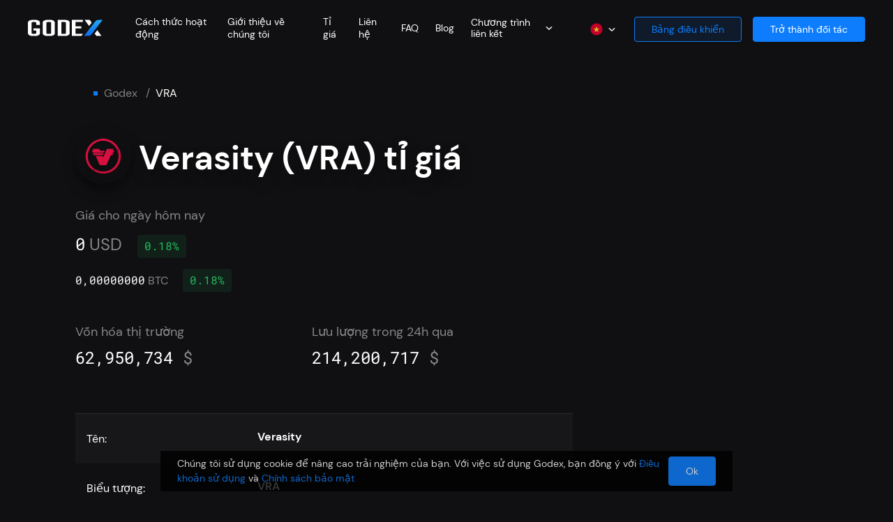

--- FILE ---
content_type: text/html; charset=utf-8
request_url: https://godex.io/vie/coin/vra
body_size: 54622
content:
<!doctype html> <html data-n-head-ssr lang="vie" dir="ltr" data-n-head="%7B%22lang%22:%7B%22ssr%22:%22vie%22%7D,%22dir%22:%7B%22ssr%22:%22ltr%22%7D%7D"> <head > <title>Verasity (VRA) Tỷ giá hối đoái và Chỉ số giá trên Godex.io</title><meta data-n-head="ssr" charset="utf-8"><meta data-n-head="ssr" name="viewport" content="width=device-width, initial-scale=1"><meta data-n-head="ssr" data-hid="og:locale" property="og:locale" content="vie"><meta data-n-head="ssr" data-hid="i18n-og" property="og:locale" content="vi_VN"><meta data-n-head="ssr" data-hid="i18n-og-alt-ar-AE" property="og:locale:alternate" content="ar_AE"><meta data-n-head="ssr" data-hid="i18n-og-alt-cs-CZ" property="og:locale:alternate" content="cs_CZ"><meta data-n-head="ssr" data-hid="i18n-og-alt-de-DE" property="og:locale:alternate" content="de_DE"><meta data-n-head="ssr" data-hid="i18n-og-alt-en-US" property="og:locale:alternate" content="en_US"><meta data-n-head="ssr" data-hid="i18n-og-alt-es-ES" property="og:locale:alternate" content="es_ES"><meta data-n-head="ssr" data-hid="i18n-og-alt-fr-FR" property="og:locale:alternate" content="fr_FR"><meta data-n-head="ssr" data-hid="i18n-og-alt-hi-IN" property="og:locale:alternate" content="hi_IN"><meta data-n-head="ssr" data-hid="i18n-og-alt-it-IT" property="og:locale:alternate" content="it_IT"><meta data-n-head="ssr" data-hid="i18n-og-alt-ja-JP" property="og:locale:alternate" content="ja_JP"><meta data-n-head="ssr" data-hid="i18n-og-alt-ko-KR" property="og:locale:alternate" content="ko_KR"><meta data-n-head="ssr" data-hid="i18n-og-alt-pl-PL" property="og:locale:alternate" content="pl_PL"><meta data-n-head="ssr" data-hid="i18n-og-alt-pt-PT" property="og:locale:alternate" content="pt_PT"><meta data-n-head="ssr" data-hid="i18n-og-alt-ru-RU" property="og:locale:alternate" content="ru_RU"><meta data-n-head="ssr" data-hid="i18n-og-alt-th-TH" property="og:locale:alternate" content="th_TH"><meta data-n-head="ssr" data-hid="i18n-og-alt-tr-TR" property="og:locale:alternate" content="tr_TR"><meta data-n-head="ssr" data-hid="i18n-og-alt-uk-UA" property="og:locale:alternate" content="uk_UA"><meta data-n-head="ssr" data-hid="i18n-og-alt-zh-CN" property="og:locale:alternate" content="zh_CN"><meta data-n-head="ssr" data-hid="i18n-og-alt-id-ID" property="og:locale:alternate" content="id_ID"><meta data-n-head="ssr" data-hid="i18n-og-alt-es-MX" property="og:locale:alternate" content="es_MX"><meta data-n-head="ssr" data-hid="i18n-og-alt-es-AR" property="og:locale:alternate" content="es_AR"><meta data-n-head="ssr" data-hid="i18n-og-alt-es-BR" property="og:locale:alternate" content="es_BR"><meta data-n-head="ssr" data-hid="i18n-og-alt-es-EC" property="og:locale:alternate" content="es_EC"><meta data-n-head="ssr" data-hid="i18n-og-alt-pt-BR" property="og:locale:alternate" content="pt_BR"><meta data-n-head="ssr" data-hid="i18n-og-alt-en-NZ" property="og:locale:alternate" content="en_NZ"><meta data-n-head="ssr" data-hid="i18n-og-alt-en-NG" property="og:locale:alternate" content="en_NG"><meta data-n-head="ssr" data-hid="i18n-og-alt-en-JP" property="og:locale:alternate" content="en_JP"><meta data-n-head="ssr" data-hid="i18n-og-alt-en-AU" property="og:locale:alternate" content="en_AU"><meta data-n-head="ssr" data-hid="i18n-og-alt-en-AE" property="og:locale:alternate" content="en_AE"><meta data-n-head="ssr" data-hid="i18n-og-alt-en-IN" property="og:locale:alternate" content="en_IN"><meta data-n-head="ssr" data-hid="i18n-og-alt-en-GB" property="og:locale:alternate" content="en_GB"><meta data-n-head="ssr" data-hid="i18n-og-alt-en-CA" property="og:locale:alternate" content="en_CA"><meta data-n-head="ssr" data-hid="i18n-og-alt-de-CH" property="og:locale:alternate" content="de_CH"><meta data-n-head="ssr" data-hid="i18n-og-alt-ru-UA" property="og:locale:alternate" content="ru_UA"><meta data-n-head="ssr" data-hid="og:title" property="og:title" content="Verasity (VRA) Tỷ giá hối đoái và Chỉ số giá trên Godex.io"><meta data-n-head="ssr" data-hid="og:description" property="og:description" content="Verasity (VRA) Chỉ số giá trong thời gian thực ➤ Xem tỷ giá hối đoái của Verasity và các loại tiền tệ và tiền điện tử phổ biến khác ➤ Giao dịch tiền tệ trực tuyến tốt nhất trên  Godex.io"><meta data-n-head="ssr" data-hid="description" name="description" content="Verasity (VRA) Chỉ số giá trong thời gian thực ➤ Xem tỷ giá hối đoái của Verasity và các loại tiền tệ và tiền điện tử phổ biến khác ➤ Giao dịch tiền tệ trực tuyến tốt nhất trên  Godex.io"><meta data-n-head="ssr" data-hid="og:url" property="og:url" content="https://godex.io/vie/coin/vra"><link data-n-head="ssr" rel="icon" href="/favicon.ico"><link data-n-head="ssr" data-hid="i18n-alt-ar" rel="alternate" href="https://godex.io/ar/coin/vra" hreflang="ar"><link data-n-head="ssr" data-hid="i18n-alt-ar-AE" rel="alternate" href="https://godex.io/ar/coin/vra" hreflang="ar-AE"><link data-n-head="ssr" data-hid="i18n-alt-cs" rel="alternate" href="https://godex.io/cs/coin/vra" hreflang="cs"><link data-n-head="ssr" data-hid="i18n-alt-cs-CZ" rel="alternate" href="https://godex.io/cs/coin/vra" hreflang="cs-CZ"><link data-n-head="ssr" data-hid="i18n-alt-de" rel="alternate" href="https://godex.io/de/coin/vra" hreflang="de"><link data-n-head="ssr" data-hid="i18n-alt-de-DE" rel="alternate" href="https://godex.io/de/coin/vra" hreflang="de-DE"><link data-n-head="ssr" data-hid="i18n-alt-en" rel="alternate" href="https://godex.io/coin/vra" hreflang="en"><link data-n-head="ssr" data-hid="i18n-alt-en-US" rel="alternate" href="https://godex.io/coin/vra" hreflang="en-US"><link data-n-head="ssr" data-hid="i18n-alt-es" rel="alternate" href="https://godex.io/es/coin/vra" hreflang="es"><link data-n-head="ssr" data-hid="i18n-alt-es-ES" rel="alternate" href="https://godex.io/es/coin/vra" hreflang="es-ES"><link data-n-head="ssr" data-hid="i18n-alt-fr" rel="alternate" href="https://godex.io/fr/coin/vra" hreflang="fr"><link data-n-head="ssr" data-hid="i18n-alt-fr-FR" rel="alternate" href="https://godex.io/fr/coin/vra" hreflang="fr-FR"><link data-n-head="ssr" data-hid="i18n-alt-hi" rel="alternate" href="https://godex.io/hi/coin/vra" hreflang="hi"><link data-n-head="ssr" data-hid="i18n-alt-hi-IN" rel="alternate" href="https://godex.io/hi/coin/vra" hreflang="hi-IN"><link data-n-head="ssr" data-hid="i18n-alt-it" rel="alternate" href="https://godex.io/it/coin/vra" hreflang="it"><link data-n-head="ssr" data-hid="i18n-alt-it-IT" rel="alternate" href="https://godex.io/it/coin/vra" hreflang="it-IT"><link data-n-head="ssr" data-hid="i18n-alt-ja" rel="alternate" href="https://godex.io/ja/coin/vra" hreflang="ja"><link data-n-head="ssr" data-hid="i18n-alt-ja-JP" rel="alternate" href="https://godex.io/ja/coin/vra" hreflang="ja-JP"><link data-n-head="ssr" data-hid="i18n-alt-ko" rel="alternate" href="https://godex.io/ko/coin/vra" hreflang="ko"><link data-n-head="ssr" data-hid="i18n-alt-ko-KR" rel="alternate" href="https://godex.io/ko/coin/vra" hreflang="ko-KR"><link data-n-head="ssr" data-hid="i18n-alt-pl" rel="alternate" href="https://godex.io/pl/coin/vra" hreflang="pl"><link data-n-head="ssr" data-hid="i18n-alt-pl-PL" rel="alternate" href="https://godex.io/pl/coin/vra" hreflang="pl-PL"><link data-n-head="ssr" data-hid="i18n-alt-pt" rel="alternate" href="https://godex.io/pt/coin/vra" hreflang="pt"><link data-n-head="ssr" data-hid="i18n-alt-pt-PT" rel="alternate" href="https://godex.io/pt/coin/vra" hreflang="pt-PT"><link data-n-head="ssr" data-hid="i18n-alt-ru" rel="alternate" href="https://godex.io/ru/coin/vra" hreflang="ru"><link data-n-head="ssr" data-hid="i18n-alt-ru-RU" rel="alternate" href="https://godex.io/ru/coin/vra" hreflang="ru-RU"><link data-n-head="ssr" data-hid="i18n-alt-th" rel="alternate" href="https://godex.io/th/coin/vra" hreflang="th"><link data-n-head="ssr" data-hid="i18n-alt-th-TH" rel="alternate" href="https://godex.io/th/coin/vra" hreflang="th-TH"><link data-n-head="ssr" data-hid="i18n-alt-tr" rel="alternate" href="https://godex.io/tr/coin/vra" hreflang="tr"><link data-n-head="ssr" data-hid="i18n-alt-tr-TR" rel="alternate" href="https://godex.io/tr/coin/vra" hreflang="tr-TR"><link data-n-head="ssr" data-hid="i18n-alt-uk" rel="alternate" href="https://godex.io/uk/coin/vra" hreflang="uk"><link data-n-head="ssr" data-hid="i18n-alt-uk-UA" rel="alternate" href="https://godex.io/uk/coin/vra" hreflang="uk-UA"><link data-n-head="ssr" data-hid="i18n-alt-zh" rel="alternate" href="https://godex.io/zh/coin/vra" hreflang="zh"><link data-n-head="ssr" data-hid="i18n-alt-zh-CN" rel="alternate" href="https://godex.io/zh/coin/vra" hreflang="zh-CN"><link data-n-head="ssr" data-hid="i18n-alt-vi" rel="alternate" href="https://godex.io/vie/coin/vra" hreflang="vi"><link data-n-head="ssr" data-hid="i18n-alt-vi-VN" rel="alternate" href="https://godex.io/vie/coin/vra" hreflang="vi-VN"><link data-n-head="ssr" data-hid="i18n-alt-id" rel="alternate" href="https://godex.io/id/coin/vra" hreflang="id"><link data-n-head="ssr" data-hid="i18n-alt-id-ID" rel="alternate" href="https://godex.io/id/coin/vra" hreflang="id-ID"><link data-n-head="ssr" data-hid="i18n-alt-es-MX" rel="alternate" href="https://godex.io/es/coin/vra" hreflang="es-MX"><link data-n-head="ssr" data-hid="i18n-alt-es-AR" rel="alternate" href="https://godex.io/es/coin/vra" hreflang="es-AR"><link data-n-head="ssr" data-hid="i18n-alt-es-BR" rel="alternate" href="https://godex.io/es/coin/vra" hreflang="es-BR"><link data-n-head="ssr" data-hid="i18n-alt-es-EC" rel="alternate" href="https://godex.io/es/coin/vra" hreflang="es-EC"><link data-n-head="ssr" data-hid="i18n-alt-pt-BR" rel="alternate" href="https://godex.io/pt/coin/vra" hreflang="pt-BR"><link data-n-head="ssr" data-hid="i18n-alt-en-NZ" rel="alternate" href="https://godex.io/coin/vra" hreflang="en-NZ"><link data-n-head="ssr" data-hid="i18n-alt-en-NG" rel="alternate" href="https://godex.io/coin/vra" hreflang="en-NG"><link data-n-head="ssr" data-hid="i18n-alt-en-JP" rel="alternate" href="https://godex.io/coin/vra" hreflang="en-JP"><link data-n-head="ssr" data-hid="i18n-alt-en-AU" rel="alternate" href="https://godex.io/coin/vra" hreflang="en-AU"><link data-n-head="ssr" data-hid="i18n-alt-en-AE" rel="alternate" href="https://godex.io/coin/vra" hreflang="en-AE"><link data-n-head="ssr" data-hid="i18n-alt-en-IN" rel="alternate" href="https://godex.io/coin/vra" hreflang="en-IN"><link data-n-head="ssr" data-hid="i18n-alt-en-GB" rel="alternate" href="https://godex.io/coin/vra" hreflang="en-GB"><link data-n-head="ssr" data-hid="i18n-alt-en-CA" rel="alternate" href="https://godex.io/coin/vra" hreflang="en-CA"><link data-n-head="ssr" data-hid="i18n-alt-de-CH" rel="alternate" href="https://godex.io/de/coin/vra" hreflang="de-CH"><link data-n-head="ssr" data-hid="i18n-alt-ru-UA" rel="alternate" href="https://godex.io/ru/coin/vra" hreflang="ru-UA"><link data-n-head="ssr" data-hid="i18n-xd" rel="alternate" href="https://godex.io/coin/vra" hreflang="x-default"><link data-n-head="ssr" data-hid="i18n-can" rel="canonical" href="https://godex.io/vie/coin/vra"><script data-n-head="ssr" data-hid="gtm-script">if(!window._gtm_init){window._gtm_init=1;(function(w,n,d,m,e,p){w[d]=(w[d]==1||n[d]=='yes'||n[d]==1||n[m]==1||(w[e]&&w[e][p]&&w[e][p]()))?1:0})(window,navigator,'doNotTrack','msDoNotTrack','external','msTrackingProtectionEnabled');(function(w,d,s,l,x,y){w[x]={};w._gtm_inject=function(i){w[x][i]=1;w[l]=w[l]||[];w[l].push({'gtm.start':new Date().getTime(),event:'gtm.js'});var f=d.getElementsByTagName(s)[0],j=d.createElement(s);j.async=true;j.src='https://www.googletagmanager.com/gtm.js?id='+i;f.parentNode.insertBefore(j,f);};w[y]('GTM-575F6PP')})(window,document,'script','dataLayer','_gtm_ids','_gtm_inject')}</script><script data-n-head="ssr" type="application/ld+json">{"@context":"https://schema.org","@type":"FAQPage","mainEntity":[{"@type":"Question","name":"How does Cryptocurrency exchange work?","acceptedAnswer":{"@type":"Answer","text":"There is nothing complicated about how a cryptocurrency exchange works. To be clear, it is similar to a standard currency exchange, where traders or anyone can sell and buy dollars for euros and Vice versa. A crypto exchange is the same service that provides a service for exchanging one cryptocurrency for another. IOTA to Monero, for example.\n\nGodex.io is in the list of the best cryptocurrency exchanges. The user does not need to register an account and leave their data. Other advantages Godex.io: absolute security of translation, high transaction speed, the most optimal cryptocurrency exchange rate that the service searches for you and fixes until the end of the exchange process, no exchange limit, more than 893 coins are available to users on the site, you can join our beneficial affiliate program and start earning up to 0.6% of the total transaction volume."}},{"@type":"Question","name":"How can I purchase Cryptocurrency?","acceptedAnswer":{"@type":"Answer","text":"On Godex.io, you can quickly make the exchange one of the 893 cryptocoins on the other. We have prepared clear instructions for you so that you can easily use our cryptocurrency exchange platform even for the first time. However, if you have any questions, you can always contact our support service.\n\nStep 1: on the main page of the site Godex.io there is a form for selecting the exchange currency. Find XMR in the ‘You are sending’ field, then enter the number of sous to exchange. In the ‘You receive’ field, select XRP and click the ‘Exchange’ button.\n\nStep 2: Enter your XRP address and check all the specified data and tap ‘Exchange’. Do you have a promo code? Enter it in the special field below the wallet address and click the ‘Apply’ button. Send the XMR amount that you specified for exchange to the address that the service will show you.\n\nStep 3: As soon as we receive the specified number of Monero coins, Godex.io immediately starts the process of converting them to XRP.\n\nStep 4: Godex.io quickly analyzes the market and finds the best cryptocurrency exchange rate, completes the process and sends funds to your wallet.\n\nStep 5: At the end of the operation, you can see all the details of the exchange. Do you want to repeat the transaction? Just click the ‘Restart exchange’ button.\n"}},{"@type":"Question","name":"What are Cryptocurrency Exchange Fees?","acceptedAnswer":{"@type":"Answer","text":"We can responsibly call ourselves a cryptocurrency exchange with the lowest fees. As a result of cryptocurrency exchange comparison we can say that Godex offers the lowest transfer fee and the most favorable exchange rate on the market – the algorithm searches for and stops at the most profitable option."}},{"@type":"Question","name":"What coins are available in Cryptocurrency Exchange List?","acceptedAnswer":{"@type":"Answer","text":"With Godex, you can buy and sell any of the 893\ncryptocurrencies. Godex.io provides fast and profitable exchange of Ripple, Bitcoin, IOTA, Monero, Ethereum, Zcash and many other popular coins."}},{"@type":"Question","name":"Can you exchange Cryptocurrency for cash?","acceptedAnswer":{"@type":"Answer","text":"Our service does not provide for the possibility of exchanging cryptocurrency for cash and vice versa. We offer the best cryptocurrency exchange of virtual coins. On Godex.io you have access to 893 currencies."}},{"@type":"Question","name":"How do I start a Cryptocurrency exchange?","acceptedAnswer":{"@type":"Answer","text":"First of all on the main page Godex.io you can choose which currency you want to exchange and for which one. For example, IOTA (MIOTA) to LTC (Litecoin). Accordingly, in the ‘You send’ field you choose IOTA. Then on the right in the ‘You get’ field you select LTC.\n\nYou should also enter how many IOTA you want to sell. After that, the service will show you how much LTC you will receive.\n\nYou can also first select the number of LTC that you want to receive. Then we will show you how many IOTA you will need to exchange.\n\nRest assured – we will fix the specified rate for the duration of the transaction.\n"}},{"@type":"Question","name":"Does Godex Cryptocurrency Exchange require any personal data?","acceptedAnswer":{"@type":"Answer","text":"We care about the security of our users and transactions seriously. Therefore, you do not have to leave any personal data when using the service. You do not need to register on our service, leave your name, phone number, or create, for example, a personal account. This is one of the reasons why users consider Godex to be one of the best cryptocurrency exchange."}}]}</script><script data-n-head="ssr" type="application/ld+json">{"@context":"https://schema.org","@type":"WebPage","name":"Godex.io - Anonymous Crypto Exchange","mainEntity":{"@type":"ItemList","name":"VRA coin","itemListElement":[{"@type":"ExchangeRateSpecification","currency":"VRA","currentExchangeRate":{"@type":"UnitPriceSpecification","price":"0.00000000","priceCurrency":"BTC"}},{"@type":"ExchangeRateSpecification","currency":"VRA","currentExchangeRate":{"@type":"UnitPriceSpecification","price":"0.00031208","priceCurrency":"USD"}}]}}</script><noscript data-n-head="ssr" data-hid="305080c9"><style></style></noscript><link rel="preload" href="/.nuxt_next/app.cf906d1547488814b538.js" as="script"><link rel="preload" href="/.nuxt_next/chunk.ede8cb1ef86f5e26fe80.js" as="script"><link rel="preload" href="/.nuxt_next/chunk.171aeaf98643d104b076.js" as="script"><link rel="preload" href="/.nuxt_next/chunk.eb1b60a48704d269f4e9.js" as="script"><link rel="preload" href="/.nuxt_next/chunk.7b9827dcf03e36a61432.js" as="script"><link rel="preload" href="/.nuxt_next/chunk.0f1c03a3459a8d35f123.js" as="script"><link rel="preload" href="/.nuxt_next/chunk.bd4ed08edfbfe64df7e0.js" as="script"><link rel="preload" href="/.nuxt_next/chunk.0b622d9fd47663511f40.js" as="script"><link rel="preload" href="/.nuxt_next/chunk.e1e429edcacc60d0a4ea.js" as="script"><link rel="preload" href="/.nuxt_next/chunk.d4db85234b6aa3868975.js" as="script"><link rel="preload" href="/.nuxt_next/chunk.683d4753bf783a1da84e.js" as="script"><link rel="preload" href="/.nuxt_next/chunk.de352ac3c2480e8c0783.js" as="script"><link rel="preload" href="/.nuxt_next/chunk.944d4ff441e9779eef87.js" as="script"><link rel="preload" href="/.nuxt_next/chunk.30e83e7384befa7152e3.js" as="script"><link rel="preload" href="/.nuxt_next/chunk.0626fa5647ccdff3ac8e.js" as="script"><link rel="preload" href="/.nuxt_next/chunk.939d1dc4bab4550439c6.js" as="script"><link rel="preload" href="/.nuxt_next/chunk.3ca1f2594b786ca954d6.js" as="script"><link rel="preload" href="/.nuxt_next/chunk.63be662746c899c2c25c.js" as="script"><link rel="preload" href="/.nuxt_next/chunk.2b5b42dbe8185075b6a8.js" as="script"><link rel="preload" href="/.nuxt_next/chunk.dd1a00b32fdf67b35851.js" as="script"><link rel="preload" href="/.nuxt_next/chunk.3e0b932104121cd1f305.js" as="script"><link rel="preload" href="/.nuxt_next/style.f4446a7c6426d5208465.css" as="style"><link rel="preload" href="/.nuxt_next/chunk.b75d820653e667eaf0fd.js" as="script"><link rel="preload" href="/.nuxt_next/style.60e1285dd2b3c5ccf9dd.css" as="style"><link rel="preload" href="/.nuxt_next/chunk.9c666f5c4f15a98b1141.js" as="script"><link rel="preload" href="/.nuxt_next/chunk.6febfd8e00cb75d4505b.js" as="script"><link rel="preload" href="/.nuxt_next/style.b274f4112faf265bbcbf.css" as="style"><link rel="preload" href="/.nuxt_next/chunk.954dec95e9c66cafa29a.js" as="script"><link rel="preload" href="/.nuxt_next/chunk.47712c566b2b219779f6.js" as="script"><link rel="preload" href="/.nuxt_next/chunk.1c7b8806c07ca87ae7f4.js" as="script"><link rel="preload" href="/.nuxt_next/chunk.dc892d18004d07527cbe.js" as="script"><link rel="preload" href="/.nuxt_next/style.d2afff29427840c7e446.css" as="style"><link rel="preload" href="/.nuxt_next/chunk.2796368874351deede2c.js" as="script"><link rel="preload" href="/.nuxt_next/style.f9a0be4670043a6d0208.css" as="style"><link rel="preload" href="/.nuxt_next/chunk.1ad39eda2b801de92492.js" as="script"><link rel="preload" href="/.nuxt_next/chunk.22d16bf1755c94844108.js" as="script"><link rel="preload" href="/.nuxt_next/style.cb1fe3312fbd74e87a88.css" as="style"><link rel="preload" href="/.nuxt_next/chunk.1abef225955d73d9b686.js" as="script"><link rel="preload" href="/.nuxt_next/style.6a40cfeeb6a3135647b7.css" as="style"><link rel="preload" href="/.nuxt_next/chunk.ac4dc882e24ba024462a.js" as="script"><link rel="preload" href="/.nuxt_next/style.dadecdf72b06359acc7c.css" as="style"><link rel="preload" href="/.nuxt_next/chunk.48d743de8e879505d369.js" as="script"><link rel="preload" href="/.nuxt_next/style.a93e99aaad807f1a948a.css" as="style"><link rel="preload" href="/.nuxt_next/chunk.1821b9be0d5d8e8a1898.js" as="script"><link rel="preload" href="/.nuxt_next/style.adcef5b21ed4732859d0.css" as="style"><link rel="preload" href="/.nuxt_next/chunk.2e97042709cf555ff991.js" as="script"><link rel="preload" href="/.nuxt_next/style.b97fe76488cc17b86615.css" as="style"><link rel="preload" href="/.nuxt_next/chunk.0b736b6bfcc3b46d2583.js" as="script"><link rel="preload" href="/.nuxt_next/style.b0660477e94576f73cee.css" as="style"><link rel="preload" href="/.nuxt_next/chunk.3435b93df377c64a23ed.js" as="script"><link rel="preload" href="/.nuxt_next/style.cb1ce63d1f8420edc5df.css" as="style"><link rel="preload" href="/.nuxt_next/chunk.e392d481a027b3ee5e5e.js" as="script"><link rel="preload" href="/.nuxt_next/style.bcde836dc54de9871fc6.css" as="style"><link rel="preload" href="/.nuxt_next/chunk.f1eab2a15e6889bdbd43.js" as="script"><link rel="preload" href="/.nuxt_next/chunk.f4db0c461d23c21c4747.js" as="script"><link rel="preload" href="/.nuxt_next/style.152cb99d6854ffaff7bc.css" as="style"><link rel="preload" href="/.nuxt_next/chunk.94437d75844e0d3c1ed3.js" as="script"><link rel="preload" href="/.nuxt_next/style.e7ede95fa2bff423d30a.css" as="style"><link rel="preload" href="/.nuxt_next/chunk.8955a3cb898702914f53.js" as="script"><link rel="preload" href="/.nuxt_next/style.349fcc2fc784a03967ac.css" as="style"><link rel="preload" href="/.nuxt_next/chunk.fa869e7aa1ec30b65845.js" as="script"><link rel="preload" href="/.nuxt_next/style.4544694a67a19b867f94.css" as="style"><link rel="preload" href="/.nuxt_next/chunk.bf09cc7015d84277c9c1.js" as="script"><link rel="preload" href="/.nuxt_next/style.7d7b309531c0717f2e9a.css" as="style"><link rel="preload" href="/.nuxt_next/chunk.1bbd050aa8820c534dfa.js" as="script"><link rel="preload" href="/.nuxt_next/style.eb3e2e6e140a4e560697.css" as="style"><link rel="preload" href="/.nuxt_next/chunk.1b5196ef98f8fe5bc49d.js" as="script"><link rel="preload" href="/.nuxt_next/style.b1a65b0a992189cfe4e5.css" as="style"><link rel="preload" href="/.nuxt_next/chunk.f6de393a348c18c43dcf.js" as="script"><link rel="preload" href="/.nuxt_next/style.7070c485ee4cb614fc72.css" as="style"><link rel="preload" href="/.nuxt_next/chunk.f478d34cf12c0a83be26.js" as="script"><link rel="preload" href="/.nuxt_next/style.0b0de0556a6e2de3cce4.css" as="style"><link rel="preload" href="/.nuxt_next/chunk.ec4b9db2197c89702893.js" as="script"><link rel="preload" href="/.nuxt_next/style.26ae0530562b965028a0.css" as="style"><link rel="preload" href="/.nuxt_next/chunk.2f14043fb48a5045c3c8.js" as="script"><link rel="preload" href="/.nuxt_next/style.b68b7c5ae6173feb93bb.css" as="style"><link rel="preload" href="/.nuxt_next/chunk.b59477f6682102fdd2ef.js" as="script"><link rel="preload" href="/.nuxt_next/style.cbf9f53b0c45bdb97d96.css" as="style"><link rel="preload" href="/.nuxt_next/chunk.96e681187b6b8b3a7dd9.js" as="script"><link rel="preload" href="/.nuxt_next/style.5b4b787c9f15465254fa.css" as="style"><link rel="preload" href="/.nuxt_next/chunk.4c27c5405d977cc19c7b.js" as="script"><link rel="preload" href="/.nuxt_next/chunk.909f73d50facd6365d66.js" as="script"><link rel="preload" href="/.nuxt_next/style.9ef4dac0043ba1d838dd.css" as="style"><link rel="preload" href="/.nuxt_next/chunk.a4bd322fa60cb17641d3.js" as="script"><link rel="preload" href="/.nuxt_next/style.3e1e5ee41f42b4d70d79.css" as="style"><link rel="preload" href="/.nuxt_next/chunk.b7dfcf0f584266189924.js" as="script"><link rel="preload" href="/.nuxt_next/style.faa717bc6ed655634253.css" as="style"><link rel="preload" href="/.nuxt_next/chunk.dca83f4bb1403ff71260.js" as="script"><link rel="preload" href="/.nuxt_next/style.2f466089a88575e3c2df.css" as="style"><link rel="preload" href="/.nuxt_next/chunk.57b1e436754c270beafe.js" as="script"><link rel="preload" href="/.nuxt_next/style.7e57dd3eafe1eb1748d5.css" as="style"><link rel="preload" href="/.nuxt_next/chunk.694a0c7260c7881f5d91.js" as="script"><link rel="preload" href="/.nuxt_next/style.e608588855b71bf3c994.css" as="style"><link rel="preload" href="/.nuxt_next/chunk.de70cf0d57ef8b026eac.js" as="script"><link rel="preload" href="/.nuxt_next/style.c71880e3b3dd93b86a0e.css" as="style"><link rel="preload" href="/.nuxt_next/chunk.6ed8d63005fc25ac1c3a.js" as="script"><link rel="preload" href="/.nuxt_next/style.5fa58fcb52a233da8e62.css" as="style"><link rel="preload" href="/.nuxt_next/chunk.37dfbc240802da246985.js" as="script"><link rel="preload" href="/.nuxt_next/style.6110e579066d6280740d.css" as="style"><link rel="preload" href="/.nuxt_next/chunk.40845250f6ff4cc5de72.js" as="script"><link rel="preload" href="/.nuxt_next/style.96ed949c2c9c726d2b44.css" as="style"><link rel="preload" href="/.nuxt_next/chunk.a0166621c3f0fe8a58d5.js" as="script"><link rel="preload" href="/.nuxt_next/style.b272c61a455b966b8366.css" as="style"><link rel="preload" href="/.nuxt_next/chunk.e6fff1d481d3eb889036.js" as="script"><link rel="preload" href="/.nuxt_next/style.8cb342c2ba4f5297129b.css" as="style"><link rel="preload" href="/.nuxt_next/chunk.ccc024c147158b485536.js" as="script"><link rel="stylesheet" href="/.nuxt_next/style.f4446a7c6426d5208465.css"><link rel="stylesheet" href="/.nuxt_next/style.60e1285dd2b3c5ccf9dd.css"><link rel="stylesheet" href="/.nuxt_next/style.b274f4112faf265bbcbf.css"><link rel="stylesheet" href="/.nuxt_next/style.d2afff29427840c7e446.css"><link rel="stylesheet" href="/.nuxt_next/style.f9a0be4670043a6d0208.css"><link rel="stylesheet" href="/.nuxt_next/style.cb1fe3312fbd74e87a88.css"><link rel="stylesheet" href="/.nuxt_next/style.6a40cfeeb6a3135647b7.css"><link rel="stylesheet" href="/.nuxt_next/style.dadecdf72b06359acc7c.css"><link rel="stylesheet" href="/.nuxt_next/style.a93e99aaad807f1a948a.css"><link rel="stylesheet" href="/.nuxt_next/style.adcef5b21ed4732859d0.css"><link rel="stylesheet" href="/.nuxt_next/style.b97fe76488cc17b86615.css"><link rel="stylesheet" href="/.nuxt_next/style.b0660477e94576f73cee.css"><link rel="stylesheet" href="/.nuxt_next/style.cb1ce63d1f8420edc5df.css"><link rel="stylesheet" href="/.nuxt_next/style.bcde836dc54de9871fc6.css"><link rel="stylesheet" href="/.nuxt_next/style.152cb99d6854ffaff7bc.css"><link rel="stylesheet" href="/.nuxt_next/style.e7ede95fa2bff423d30a.css"><link rel="stylesheet" href="/.nuxt_next/style.349fcc2fc784a03967ac.css"><link rel="stylesheet" href="/.nuxt_next/style.4544694a67a19b867f94.css"><link rel="stylesheet" href="/.nuxt_next/style.7d7b309531c0717f2e9a.css"><link rel="stylesheet" href="/.nuxt_next/style.eb3e2e6e140a4e560697.css"><link rel="stylesheet" href="/.nuxt_next/style.b1a65b0a992189cfe4e5.css"><link rel="stylesheet" href="/.nuxt_next/style.7070c485ee4cb614fc72.css"><link rel="stylesheet" href="/.nuxt_next/style.0b0de0556a6e2de3cce4.css"><link rel="stylesheet" href="/.nuxt_next/style.26ae0530562b965028a0.css"><link rel="stylesheet" href="/.nuxt_next/style.b68b7c5ae6173feb93bb.css"><link rel="stylesheet" href="/.nuxt_next/style.cbf9f53b0c45bdb97d96.css"><link rel="stylesheet" href="/.nuxt_next/style.5b4b787c9f15465254fa.css"><link rel="stylesheet" href="/.nuxt_next/style.9ef4dac0043ba1d838dd.css"><link rel="stylesheet" href="/.nuxt_next/style.3e1e5ee41f42b4d70d79.css"><link rel="stylesheet" href="/.nuxt_next/style.faa717bc6ed655634253.css"><link rel="stylesheet" href="/.nuxt_next/style.2f466089a88575e3c2df.css"><link rel="stylesheet" href="/.nuxt_next/style.7e57dd3eafe1eb1748d5.css"><link rel="stylesheet" href="/.nuxt_next/style.e608588855b71bf3c994.css"><link rel="stylesheet" href="/.nuxt_next/style.c71880e3b3dd93b86a0e.css"><link rel="stylesheet" href="/.nuxt_next/style.5fa58fcb52a233da8e62.css"><link rel="stylesheet" href="/.nuxt_next/style.6110e579066d6280740d.css"><link rel="stylesheet" href="/.nuxt_next/style.96ed949c2c9c726d2b44.css"><link rel="stylesheet" href="/.nuxt_next/style.b272c61a455b966b8366.css"><link rel="stylesheet" href="/.nuxt_next/style.8cb342c2ba4f5297129b.css"> </head> <body > <noscript data-n-head="ssr" data-hid="gtm-noscript" data-pbody="true"><iframe src="https://www.googletagmanager.com/ns.html?id=GTM-575F6PP&" height="0" width="0" style="display:none;visibility:hidden" title="gtm"></iframe></noscript><div data-server-rendered="true" id="__nuxt" data-v-6be47346><!----><div id="__layout" data-v-6be47346 data-v-6be47346 data-v-6be47346><div class="gdx-layout" data-v-003d21b0 data-v-6be47346><div class="container" data-v-003d21b0><div class="fixed-top-wrap fixed-top-wrap--no-shadow" data-v-52a38042 data-v-003d21b0><!----> <header class="gdx-header not_transparent" data-v-4b112858 data-v-003d21b0><a href="/vie" class="gdx-link    " data-v-6be47346 data-v-4b112858><img src="/images/placeholder.svg" data-src="/images/logo-big.svg" alt="logo-big" width="114" height="33" class="gdx-image" data-v-1f4d03ee data-v-4b112858></a> <ul class="gdx-header__list" data-v-4b112858><li class="gdx-header__list-item" data-v-4b112858><a href="/vie/how-it-works" class="gdx-header__list-item-link gdx-link    " data-v-6be47346 data-v-6be47346 data-v-4b112858>Cách thức hoạt động</a> <!----></li><li class="gdx-header__list-item" data-v-4b112858><a href="/vie/about-us" class="gdx-header__list-item-link gdx-link    " data-v-6be47346 data-v-6be47346 data-v-4b112858>Giới thiệu về chúng tôi</a> <!----></li><li class="gdx-header__list-item" data-v-4b112858><a href="/vie/exchange-rate" class="gdx-header__list-item-link gdx-link    " data-v-6be47346 data-v-6be47346 data-v-4b112858>Tỉ giá</a> <!----></li><li class="gdx-header__list-item" data-v-4b112858><a href="/vie/contact" class="gdx-header__list-item-link gdx-link    " data-v-6be47346 data-v-6be47346 data-v-4b112858>Liên hệ</a> <!----></li><li class="gdx-header__list-item" data-v-4b112858><a href="/vie/faq" class="gdx-header__list-item-link gdx-link    " data-v-6be47346 data-v-6be47346 data-v-4b112858>FAQ</a> <!----></li><li class="gdx-header__list-item" data-v-4b112858><!----> <a href="/blog" class="gdx-header__list-item-link gdx-link    " data-v-6be47346 data-v-4b112858>Blog</a></li> <li class="gdx-header__list-item" data-v-4b112858><div dir="auto" class="v-select gdx-select gdx-affiliate-program-select vs--single vs--unsearchable no-border no-padding" data-v-6be47346 data-v-03b866e9 data-v-17bc7da6 data-v-4b112858> <div id="vs77151__combobox" role="combobox" aria-expanded="false" aria-owns="vs77151__listbox" aria-label="Search for option" class="vs__dropdown-toggle" data-v-6be47346><div class="vs__selected-options" data-v-6be47346><span class="vs__selected" data-v-6be47346><div class="gdx-select__selected-option" data-v-6be47346 data-v-03b866e9><span class="gdx-affiliate-program-selected-text" data-v-6be47346 data-v-17bc7da6>Chương trình liên kết</span></div> <!----></span> <input readonly="readonly" aria-autocomplete="list" aria-labelledby="vs77151__combobox" aria-controls="vs77151__listbox" type="search" autocomplete="off" value="" class="vs__search" data-v-6be47346></div> <div class="vs__actions" data-v-6be47346><button type="button" title="Clear Selected" aria-label="Clear Selected" class="vs__clear" style="display:none;" data-v-6be47346><svg xmlns="http://www.w3.org/2000/svg" width="10" height="10" data-v-6be47346 data-v-6be47346><path d="M6.895455 5l2.842897-2.842898c.348864-.348863.348864-.914488 0-1.263636L9.106534.261648c-.348864-.348864-.914489-.348864-1.263636 0L5 3.104545 2.157102.261648c-.348863-.348864-.914488-.348864-1.263636 0L.261648.893466c-.348864.348864-.348864.914489 0 1.263636L3.104545 5 .261648 7.842898c-.348864.348863-.348864.914488 0 1.263636l.631818.631818c.348864.348864.914773.348864 1.263636 0L5 6.895455l2.842898 2.842897c.348863.348864.914772.348864 1.263636 0l.631818-.631818c.348864-.348864.348864-.914489 0-1.263636L6.895455 5z" data-v-6be47346></path></svg></button> <svg class="gdx-image" data-v-6be47346 data-v-03b866e9><use xlink:href="/images/icons-sprite.svg#chevron-while" data-v-6be47346 data-v-03b866e9></use></svg> <div class="vs__spinner" style="display:none;" data-v-6be47346>Loading...</div></div></div> <ul id="vs77151__listbox" role="listbox" style="display:none;visibility:hidden;" data-v-6be47346 data-v-6be47346 data-v-6be47346></ul> </div></li></ul> <div class="gdx-header__actions" data-v-4b112858><div dir="auto" class="v-select gdx-select gdx-language-select vs--single vs--unsearchable no-border" data-v-6be47346 data-v-03b866e9 data-v-85e65362 data-v-4b112858> <div id="vs77152__combobox" role="combobox" aria-expanded="false" aria-owns="vs77152__listbox" aria-label="Search for option" class="vs__dropdown-toggle" data-v-6be47346><div class="vs__selected-options" data-v-6be47346><span class="vs__selected" data-v-6be47346><div class="gdx-select__selected-option" data-v-6be47346 data-v-03b866e9><div class="gdx-language" data-v-72618480 data-v-85e65362><img src="/images/placeholder.svg" data-src="/images/vie.svg" alt="vie" width="18" height="18" class="gdx-image gdx-language__image" data-v-1f4d03ee data-v-72618480> <!----></div></div> <!----></span> <input readonly="readonly" aria-autocomplete="list" aria-labelledby="vs77152__combobox" aria-controls="vs77152__listbox" type="search" autocomplete="off" value="" class="vs__search" data-v-6be47346></div> <div class="vs__actions" data-v-6be47346><button type="button" title="Clear Selected" aria-label="Clear Selected" class="vs__clear" style="display:none;" data-v-6be47346><svg xmlns="http://www.w3.org/2000/svg" width="10" height="10" data-v-6be47346 data-v-6be47346><path d="M6.895455 5l2.842897-2.842898c.348864-.348863.348864-.914488 0-1.263636L9.106534.261648c-.348864-.348864-.914489-.348864-1.263636 0L5 3.104545 2.157102.261648c-.348863-.348864-.914488-.348864-1.263636 0L.261648.893466c-.348864.348864-.348864.914489 0 1.263636L3.104545 5 .261648 7.842898c-.348864.348863-.348864.914488 0 1.263636l.631818.631818c.348864.348864.914773.348864 1.263636 0L5 6.895455l2.842898 2.842897c.348863.348864.914772.348864 1.263636 0l.631818-.631818c.348864-.348864.348864-.914489 0-1.263636L6.895455 5z" data-v-6be47346></path></svg></button> <svg class="gdx-image" data-v-6be47346 data-v-03b866e9><use xlink:href="/images/icons-sprite.svg#chevron-while" data-v-6be47346 data-v-03b866e9></use></svg> <div class="vs__spinner" style="display:none;" data-v-6be47346>Loading...</div></div></div> <ul id="vs77152__listbox" role="listbox" style="display:none;visibility:hidden;" data-v-6be47346 data-v-6be47346 data-v-6be47346></ul> </div> <!----> <!----> <div class="gdx-navbar" data-v-8b3db594 data-v-4b112858><button type="submit" class="burger gdx-button    " data-v-68b3f60a data-v-8b3db594>
    MENU
    <img src="/images/placeholder.svg" data-src="/images/burger-close.svg" alt="burger-close" class="gdx-image" data-v-1f4d03ee data-v-8b3db594></button> <div class="overlay" data-v-8b3db594></div> <nav class="gdx-navbar__nav" data-v-8b3db594><ul class="gdx-navbar__nav-list" data-v-8b3db594><li class="gdx-navbar__nav-list-item" data-v-8b3db594><a href="/how-it-works" class="gdx-navbar__nav-list-link gdx-link    " data-v-6be47346 data-v-6be47346 data-v-8b3db594>Cách thức hoạt động</a> <!----></li><li class="gdx-navbar__nav-list-item" data-v-8b3db594><a href="/about-us" class="gdx-navbar__nav-list-link gdx-link    " data-v-6be47346 data-v-6be47346 data-v-8b3db594>Giới thiệu về chúng tôi</a> <!----></li><li class="gdx-navbar__nav-list-item" data-v-8b3db594><a href="/exchange-rate" class="gdx-navbar__nav-list-link gdx-link    " data-v-6be47346 data-v-6be47346 data-v-8b3db594>Tỉ giá</a> <!----></li><li class="gdx-navbar__nav-list-item" data-v-8b3db594><a href="/contact" class="gdx-navbar__nav-list-link gdx-link    " data-v-6be47346 data-v-6be47346 data-v-8b3db594>Liên hệ</a> <!----></li><li class="gdx-navbar__nav-list-item" data-v-8b3db594><a href="/faq" class="gdx-navbar__nav-list-link gdx-link    " data-v-6be47346 data-v-6be47346 data-v-8b3db594>FAQ</a> <!----></li><li class="gdx-navbar__nav-list-item" data-v-8b3db594><!----> <a href="/blog" class="gdx-navbar__nav-list-link gdx-link    " data-v-6be47346 data-v-8b3db594>Blog</a></li></ul> <div dir="auto" class="v-select gdx-select gdx-affiliate-program-select vs--single vs--unsearchable no-border no-padding" data-v-6be47346 data-v-03b866e9 data-v-17bc7da6 data-v-8b3db594> <div id="vs77153__combobox" role="combobox" aria-expanded="false" aria-owns="vs77153__listbox" aria-label="Search for option" class="vs__dropdown-toggle" data-v-6be47346><div class="vs__selected-options" data-v-6be47346><span class="vs__selected" data-v-6be47346><div class="gdx-select__selected-option" data-v-6be47346 data-v-03b866e9><span class="gdx-affiliate-program-selected-text" data-v-6be47346 data-v-17bc7da6>Chương trình liên kết</span></div> <!----></span> <input readonly="readonly" aria-autocomplete="list" aria-labelledby="vs77153__combobox" aria-controls="vs77153__listbox" type="search" autocomplete="off" value="" class="vs__search" data-v-6be47346></div> <div class="vs__actions" data-v-6be47346><button type="button" title="Clear Selected" aria-label="Clear Selected" class="vs__clear" style="display:none;" data-v-6be47346><svg xmlns="http://www.w3.org/2000/svg" width="10" height="10" data-v-6be47346 data-v-6be47346><path d="M6.895455 5l2.842897-2.842898c.348864-.348863.348864-.914488 0-1.263636L9.106534.261648c-.348864-.348864-.914489-.348864-1.263636 0L5 3.104545 2.157102.261648c-.348863-.348864-.914488-.348864-1.263636 0L.261648.893466c-.348864.348864-.348864.914489 0 1.263636L3.104545 5 .261648 7.842898c-.348864.348863-.348864.914488 0 1.263636l.631818.631818c.348864.348864.914773.348864 1.263636 0L5 6.895455l2.842898 2.842897c.348863.348864.914772.348864 1.263636 0l.631818-.631818c.348864-.348864.348864-.914489 0-1.263636L6.895455 5z" data-v-6be47346></path></svg></button> <svg class="gdx-image" data-v-6be47346 data-v-03b866e9><use xlink:href="/images/icons-sprite.svg#chevron-while" data-v-6be47346 data-v-03b866e9></use></svg> <div class="vs__spinner" style="display:none;" data-v-6be47346>Loading...</div></div></div> <ul id="vs77153__listbox" role="listbox" style="display:none;visibility:hidden;" data-v-6be47346 data-v-6be47346 data-v-6be47346></ul> </div> <!----> <!----> <p class="gdx-navbar__social-networks" data-v-8b3db594>Follow us in social networks</p> <ul class="social-links" data-v-8b3db594><li class="social-link" data-v-8b3db594><a href="https://www.facebook.com/godex.io" class="gdx-link    " data-v-6be47346 data-v-8b3db594><img src="/images/placeholder.svg" data-src="/images/facebook.svg" alt="facebook" width="20" height="20" class="gdx-image" data-v-1f4d03ee data-v-8b3db594></a></li><li class="social-link" data-v-8b3db594><a href="https://twitter.com/godex_io" class="gdx-link    " data-v-6be47346 data-v-8b3db594><img src="/images/placeholder.svg" data-src="/images/twitter.svg" alt="twitter" width="20" height="20" class="gdx-image" data-v-1f4d03ee data-v-8b3db594></a></li><li class="social-link" data-v-8b3db594><a href="https://account-94523.medium.com" class="gdx-link    " data-v-6be47346 data-v-8b3db594><img src="/images/placeholder.svg" data-src="/images/medium.svg" alt="medium" width="20" height="20" class="gdx-image" data-v-1f4d03ee data-v-8b3db594></a></li><li class="social-link" data-v-8b3db594><a href="https://www.instagram.com/godex_io" class="gdx-link    " data-v-6be47346 data-v-8b3db594><img src="/images/placeholder.svg" data-src="/images/instagram.svg" alt="instagram" width="20" height="20" class="gdx-image" data-v-1f4d03ee data-v-8b3db594></a></li><li class="social-link" data-v-8b3db594><a href="https://bitcointalk.org/index.php?topic=4693949.0" class="gdx-link    " data-v-6be47346 data-v-8b3db594><img src="/images/placeholder.svg" data-src="/images/bitcointalk.svg" alt="bitcointalk" width="20" height="20" class="gdx-image" data-v-1f4d03ee data-v-8b3db594></a></li><li class="social-link" data-v-8b3db594><a href="https://www.reddit.com/user/Godex_io" class="gdx-link    " data-v-6be47346 data-v-8b3db594><img src="/images/placeholder.svg" data-src="/images/reddit.svg" alt="reddit" width="20" height="20" class="gdx-image" data-v-1f4d03ee data-v-8b3db594></a></li></ul></nav></div></div></header></div> <div class="gdx-breadcrumbs bread-crumbs" data-v-05346ae0 data-v-003d21b0><p class="app-bread-crumbs__list" data-v-05346ae0><span class="app-bread-crumbs__list-zero-item" data-v-05346ae0><a href="/vie" class="app-bread-crumbs__list-item-link nuxt-link-active gdx-link    " data-v-6be47346 data-v-6be47346 data-v-05346ae0>godex</a></span> <span class="app-bread-crumbs__list-item" data-v-05346ae0><span class="app-bread-crumbs__list-not_link disable" data-v-05346ae0>
        VRA</span></span></p></div> <div class="pages" data-v-003d21b0><main class="gdx-main app-client-coin-page" data-v-7ddbd8e8 data-v-07008b8c data-v-6be47346 data-v-6be47346 data-v-003d21b0><section class="gdx-section app-client-coin-page__main" data-v-4747ea8b data-v-07008b8c><article class="gdx-article app-client-coin-page__article" data-v-5fe2fbd9 data-v-07008b8c data-v-6be47346 data-v-07008b8c><h1 class="gdx-h1 app-client-coin-page__title" data-v-2a2c38b7 data-v-07008b8c><span class="gdx-coin-icon app-client-coin-page__coin icon-VRA" data-v-5ab4995c data-v-07008b8c><span class="path1" data-v-5ab4995c></span><span class="path2" data-v-5ab4995c></span><span class="path3" data-v-5ab4995c></span><span class="path4" data-v-5ab4995c></span><span class="path5" data-v-5ab4995c></span><span class="path6" data-v-5ab4995c></span><span class="path7" data-v-5ab4995c></span><span class="path8" data-v-5ab4995c></span><span class="path9" data-v-5ab4995c></span><span class="path10" data-v-5ab4995c></span><span class="path11" data-v-5ab4995c></span><span class="path12" data-v-5ab4995c></span><span class="path13" data-v-5ab4995c></span><span class="path14" data-v-5ab4995c></span><span class="path15" data-v-5ab4995c></span><span class="path16" data-v-5ab4995c></span><span class="path17" data-v-5ab4995c></span><span class="path18" data-v-5ab4995c></span><span class="path19" data-v-5ab4995c></span><span class="path20" data-v-5ab4995c></span><span class="path21" data-v-5ab4995c></span><span class="path22" data-v-5ab4995c></span><span class="path23" data-v-5ab4995c></span><span class="path24" data-v-5ab4995c></span><span class="path25" data-v-5ab4995c></span><span class="path26" data-v-5ab4995c></span><span class="path27" data-v-5ab4995c></span><span class="path28" data-v-5ab4995c></span><span class="path29" data-v-5ab4995c></span><span class="path30" data-v-5ab4995c></span></span>
          Verasity (VRA)
          tỉ giá
        </h1> <p class="app-client-coin-page__description" style="color:#878788;" data-v-faa7bd68 data-v-07008b8c>Giá cho ngày hôm nay
        </p> <p class="app-client-coin-page__subtitle" data-v-5fe2fbd9 data-v-07008b8c><span class="app-client-coin-page__subtitle-price" data-v-5fe2fbd9 data-v-07008b8c>0</span> <span class="app-client-coin-page__signature" style="color:#878788;" data-v-faa7bd68 data-v-07008b8c>USD
          </span> <span class="app-client-coin-page__change gdx-chip theme-3" data-v-53367e9c data-v-0dc1351a data-v-07008b8c><span class="font-mono" data-v-53367e9c data-v-0dc1351a>0,18%
  </span></span></p> <p class="app-client-coin-page__subtitle--small" data-v-5fe2fbd9 data-v-07008b8c><span class="app-client-coin-page__price" data-v-5fe2fbd9 data-v-07008b8c>0,00000000</span> <span class="app-client-coin-page__signature" style="color:#878788;" data-v-faa7bd68 data-v-07008b8c>BTC
          </span> <span class="app-client-coin-page__change gdx-chip theme-3" data-v-53367e9c data-v-0dc1351a data-v-07008b8c><span class="font-mono" data-v-53367e9c data-v-0dc1351a>0,18%
  </span></span></p> <div class="simple-table-gray" data-v-5fe2fbd9 data-v-07008b8c><div class="simple-table-gray__left" data-v-5fe2fbd9 data-v-07008b8c><div class="simple-table-gray__header" data-v-5fe2fbd9 data-v-07008b8c>
              Vốn hóa thị trường
            </div> <div class="simple-table-gray__body" data-v-5fe2fbd9 data-v-07008b8c>
              62,950,734
              <span class="app-client-coin-page__signature" style="color:#878788;" data-v-faa7bd68 data-v-07008b8c>$
              </span></div></div> <div class="simple-table-gray__right" data-v-5fe2fbd9 data-v-07008b8c><div class="simple-table-gray__header" data-v-5fe2fbd9 data-v-07008b8c>
              Lưu lượng trong 24h qua
            </div> <div class="simple-table-gray__body" data-v-5fe2fbd9 data-v-07008b8c>
              214,200,717
              <span class="app-client-coin-page__signature" style="color:#878788;" data-v-faa7bd68 data-v-07008b8c>$
              </span></div></div></div> <ul class="coin-information-table-component__list app-client-coin-page__information-table" data-v-036dfc60 data-v-07008b8c><li class="coin-information-table-component__list-item" data-v-036dfc60><p class="coin-information-table-component__list-item-text" data-v-036dfc60><span data-v-036dfc60>Tên:</span> <span data-v-036dfc60> Verasity</span></p></li> <li class="coin-information-table-component__list-item" data-v-036dfc60><p class="coin-information-table-component__list-item-text" data-v-036dfc60><span data-v-036dfc60>Biểu tượng:</span> <span data-v-036dfc60> VRA</span></p></li> <li class="coin-information-table-component__list-item" data-v-036dfc60><p class="coin-information-table-component__list-item-text" data-v-036dfc60><span data-v-036dfc60>Nguồn cung lưu thông:</span> <span data-v-036dfc60><span class="font-mono" data-v-036dfc60>0</span> <span class="coin-information-table-component__signature" style="color:#878788;" data-v-faa7bd68 data-v-036dfc60>$</span></span></p></li> <li class="coin-information-table-component__list-item" data-v-036dfc60><p class="coin-information-table-component__list-item-text" data-v-036dfc60><span data-v-036dfc60>Nguồn cung tối đa:</span> <span data-v-036dfc60><span class="font-mono" data-v-036dfc60>0</span> <span class="coin-information-table-component__signature" style="color:#878788;" data-v-faa7bd68 data-v-036dfc60>$</span></span></p></li> <li class="coin-information-table-component__list-item" data-v-036dfc60><p class="coin-information-table-component__list-item-text" data-v-036dfc60><span data-v-036dfc60>Giá:</span> <span data-v-036dfc60><span class="font-mono" data-v-036dfc60>0,00031208</span> <span class="coin-information-table-component__signature" style="color:#878788;" data-v-faa7bd68 data-v-036dfc60>$</span></span></p></li> <li class="coin-information-table-component__list-item" data-v-036dfc60><p class="coin-information-table-component__list-item-text" data-v-036dfc60><span data-v-036dfc60> Lưu lượng trong 24h qua:</span> <span data-v-036dfc60><span class="font-mono" data-v-036dfc60>214200717</span> <span class="coin-information-table-component__signature" style="color:#878788;" data-v-faa7bd68 data-v-036dfc60>$</span></span></p></li> <li class="coin-information-table-component__list-item" data-v-036dfc60><p class="coin-information-table-component__list-item-text" data-v-036dfc60><span data-v-036dfc60> Vốn hóa thị trường:</span> <span data-v-036dfc60><span class="font-mono" data-v-036dfc60>62.951 M</span> <span class="coin-information-table-component__signature" style="color:#878788;" data-v-faa7bd68 data-v-036dfc60>$</span></span></p></li> <li class="coin-information-table-component__list-item" data-v-036dfc60><p class="coin-information-table-component__list-item-text" data-v-036dfc60><span data-v-036dfc60>Phần trăm thay đổi 24h:</span> <span data-v-036dfc60><span class="font-mono" data-v-036dfc60>0,18</span> <span class="coin-information-table-component__signature" style="color:#878788;" data-v-faa7bd68 data-v-036dfc60>%</span></span></p></li></ul></article> <!----> <article class="gdx-article app-client-coin-page__article" data-v-5fe2fbd9 data-v-07008b8c data-v-6be47346 data-v-07008b8c><h2 class="gdx-h2 app-client-coin-page__second-title" style="margin-bottom:;" data-v-5cbd4055 data-v-07008b8c>
          Đứng đầu Giao dịch:
        </h2> <ul class="coins-top-table-component__list app-client-coin-page__content" data-v-033551fe data-v-07008b8c><li class="coins-pair-part-table-component__list-item" data-v-033551fe><ul class="coins-pair-part-table-component__list-item-tr even" data-v-033551fe><li class="coins-pair-part-table-component__list-item-coin-from-code" data-v-033551fe><img src="https://godex.io/images/icon.svg" alt="coin" class="gdx-coin-icon coins-part-table-component__coin" data-v-310b0d51 data-v-033551fe> <a href="/vie/coin/gal" class="coins-pair-part-table-component__list-item-link gdx-link    " data-v-6be47346 data-v-6be47346 data-v-033551fe>GAL</a></li> <li class="coins-pair-part-table-component__list-item-coin-from-name" data-v-033551fe>
        130
         
        <span class="coins-pair-part-table-component__coin-signature" data-v-033551fe>GAL</span></li> <li class="coins-pair-part-table-component__list-item-icon" data-v-033551fe><svg width="18" height="17" data-v-033551fe><use xlink:href="/images/icons-sprite.svg#arrows2" data-v-033551fe></use></svg></li> <li class="coins-pair-part-table-component__list-item-coin-to-code" data-v-033551fe><img src="https://godex.io/images/icon.svg" alt="coin" class="gdx-coin-icon coins-part-table-component__coin" data-v-310b0d51 data-v-033551fe> <a href="/vie/coin/ton" class="coins-pair-part-table-component__list-item-link gdx-link    " data-v-6be47346 data-v-6be47346 data-v-033551fe>TON</a></li> <li class="coins-pair-part-table-component__list-item-coin-to-name" data-v-033551fe>
        323,74092

         
        <span class="coins-pair-part-table-component__coin-signature" data-v-033551fe>
          TON</span></li> <li class="coins-pair-part-table-component__list-wrap-btn" data-v-033551fe><a href="/vie/exchange/gal-to-ton" class="coins-pair-part-table-component__link-btn gdx-link size-2 theme-1  " data-v-6be47346 data-v-6be47346 data-v-033551fe>Hiện không có</a> <i class="coins-pair-part-table-component__extend-icon" data-v-033551fe></i></li></ul> <ul class="coins-pair-part-table-component__extend-tr even" style="display:none;" data-v-033551fe><li class="coins-pair-part-table-component__list-wrap-extend" data-v-033551fe><a href="/vie/exchange/gal-to-ton" class="coins-pair-part-table-component__link-btn-extend gdx-link size-1 theme-1  " data-v-6be47346 data-v-6be47346 data-v-033551fe>Hiện không có</a></li></ul></li><li class="coins-pair-part-table-component__list-item" data-v-033551fe><ul class="coins-pair-part-table-component__list-item-tr odd" data-v-033551fe><li class="coins-pair-part-table-component__list-item-coin-from-code" data-v-033551fe><img src="https://godex.io/images/icon.svg" alt="coin" class="gdx-coin-icon coins-part-table-component__coin" data-v-310b0d51 data-v-033551fe> <a href="/vie/coin/quick" class="coins-pair-part-table-component__list-item-link gdx-link    " data-v-6be47346 data-v-6be47346 data-v-033551fe>QUICK</a></li> <li class="coins-pair-part-table-component__list-item-coin-from-name" data-v-033551fe>
        44 000
         
        <span class="coins-pair-part-table-component__coin-signature" data-v-033551fe>QUICK</span></li> <li class="coins-pair-part-table-component__list-item-icon" data-v-033551fe><svg width="18" height="17" data-v-033551fe><use xlink:href="/images/icons-sprite.svg#arrows2" data-v-033551fe></use></svg></li> <li class="coins-pair-part-table-component__list-item-coin-to-code" data-v-033551fe><img src="https://godex.io/images/icon.svg" alt="coin" class="gdx-coin-icon coins-part-table-component__coin" data-v-310b0d51 data-v-033551fe> <a href="/vie/coin/usdt" class="coins-pair-part-table-component__list-item-link gdx-link    " data-v-6be47346 data-v-6be47346 data-v-033551fe>USDT</a></li> <li class="coins-pair-part-table-component__list-item-coin-to-name" data-v-033551fe>
        525,36

         
        <span class="coins-pair-part-table-component__coin-signature" data-v-033551fe>
          USDT</span></li> <li class="coins-pair-part-table-component__list-wrap-btn" data-v-033551fe><a href="/vie/exchange/quick-to-usdt" class="coins-pair-part-table-component__link-btn gdx-link size-2 theme-1  " data-v-6be47346 data-v-6be47346 data-v-033551fe>Hiện không có</a> <i class="coins-pair-part-table-component__extend-icon" data-v-033551fe></i></li></ul> <ul class="coins-pair-part-table-component__extend-tr odd" style="display:none;" data-v-033551fe><li class="coins-pair-part-table-component__list-wrap-extend" data-v-033551fe><a href="/vie/exchange/quick-to-usdt" class="coins-pair-part-table-component__link-btn-extend gdx-link size-1 theme-1  " data-v-6be47346 data-v-6be47346 data-v-033551fe>Hiện không có</a></li></ul></li><li class="coins-pair-part-table-component__list-item" data-v-033551fe><ul class="coins-pair-part-table-component__list-item-tr even" data-v-033551fe><li class="coins-pair-part-table-component__list-item-coin-from-code" data-v-033551fe><img src="https://godex.io/images/icon.svg" alt="coin" class="gdx-coin-icon coins-part-table-component__coin" data-v-310b0d51 data-v-033551fe> <a href="/vie/coin/luna" class="coins-pair-part-table-component__list-item-link gdx-link    " data-v-6be47346 data-v-6be47346 data-v-033551fe>LUNA</a></li> <li class="coins-pair-part-table-component__list-item-coin-from-name" data-v-033551fe>
        2 800
         
        <span class="coins-pair-part-table-component__coin-signature" data-v-033551fe>LUNA</span></li> <li class="coins-pair-part-table-component__list-item-icon" data-v-033551fe><svg width="18" height="17" data-v-033551fe><use xlink:href="/images/icons-sprite.svg#arrows2" data-v-033551fe></use></svg></li> <li class="coins-pair-part-table-component__list-item-coin-to-code" data-v-033551fe><img src="https://godex.io/images/icon.svg" alt="coin" class="gdx-coin-icon coins-part-table-component__coin" data-v-310b0d51 data-v-033551fe> <a href="/vie/coin/rvn" class="coins-pair-part-table-component__list-item-link gdx-link    " data-v-6be47346 data-v-6be47346 data-v-033551fe>RVN</a></li> <li class="coins-pair-part-table-component__list-item-coin-to-name" data-v-033551fe>
        68 206,815

         
        <span class="coins-pair-part-table-component__coin-signature" data-v-033551fe>
          RVN</span></li> <li class="coins-pair-part-table-component__list-wrap-btn" data-v-033551fe><a href="/vie/exchange/luna-to-rvn" class="coins-pair-part-table-component__link-btn gdx-link size-2 theme-1  " data-v-6be47346 data-v-6be47346 data-v-033551fe>Hiện không có</a> <i class="coins-pair-part-table-component__extend-icon" data-v-033551fe></i></li></ul> <ul class="coins-pair-part-table-component__extend-tr even" style="display:none;" data-v-033551fe><li class="coins-pair-part-table-component__list-wrap-extend" data-v-033551fe><a href="/vie/exchange/luna-to-rvn" class="coins-pair-part-table-component__link-btn-extend gdx-link size-1 theme-1  " data-v-6be47346 data-v-6be47346 data-v-033551fe>Hiện không có</a></li></ul></li><li class="coins-pair-part-table-component__list-item" data-v-033551fe><ul class="coins-pair-part-table-component__list-item-tr odd" data-v-033551fe><li class="coins-pair-part-table-component__list-item-coin-from-code" data-v-033551fe><img src="https://godex.io/images/icon.svg" alt="coin" class="gdx-coin-icon coins-part-table-component__coin" data-v-310b0d51 data-v-033551fe> <a href="/vie/coin/ltc" class="coins-pair-part-table-component__list-item-link gdx-link    " data-v-6be47346 data-v-6be47346 data-v-033551fe>LTC</a></li> <li class="coins-pair-part-table-component__list-item-coin-from-name" data-v-033551fe>
        6
         
        <span class="coins-pair-part-table-component__coin-signature" data-v-033551fe>LTC</span></li> <li class="coins-pair-part-table-component__list-item-icon" data-v-033551fe><svg width="18" height="17" data-v-033551fe><use xlink:href="/images/icons-sprite.svg#arrows2" data-v-033551fe></use></svg></li> <li class="coins-pair-part-table-component__list-item-coin-to-code" data-v-033551fe><img src="https://godex.io/images/icon.svg" alt="coin" class="gdx-coin-icon coins-part-table-component__coin" data-v-310b0d51 data-v-033551fe> <a href="/vie/coin/bat" class="coins-pair-part-table-component__list-item-link gdx-link    " data-v-6be47346 data-v-6be47346 data-v-033551fe>BAT</a></li> <li class="coins-pair-part-table-component__list-item-coin-to-name" data-v-033551fe>
        1 750,1243

         
        <span class="coins-pair-part-table-component__coin-signature" data-v-033551fe>
          BAT</span></li> <li class="coins-pair-part-table-component__list-wrap-btn" data-v-033551fe><a href="/vie/exchange/ltc-to-bat" class="coins-pair-part-table-component__link-btn gdx-link size-2 theme-1  " data-v-6be47346 data-v-6be47346 data-v-033551fe>Hiện không có</a> <i class="coins-pair-part-table-component__extend-icon" data-v-033551fe></i></li></ul> <ul class="coins-pair-part-table-component__extend-tr odd" style="display:none;" data-v-033551fe><li class="coins-pair-part-table-component__list-wrap-extend" data-v-033551fe><a href="/vie/exchange/ltc-to-bat" class="coins-pair-part-table-component__link-btn-extend gdx-link size-1 theme-1  " data-v-6be47346 data-v-6be47346 data-v-033551fe>Hiện không có</a></li></ul></li><li class="coins-pair-part-table-component__list-item" data-v-033551fe><ul class="coins-pair-part-table-component__list-item-tr even" data-v-033551fe><li class="coins-pair-part-table-component__list-item-coin-from-code" data-v-033551fe><img src="https://godex.io/images/icon.svg" alt="coin" class="gdx-coin-icon coins-part-table-component__coin" data-v-310b0d51 data-v-033551fe> <a href="/vie/coin/dash" class="coins-pair-part-table-component__list-item-link gdx-link    " data-v-6be47346 data-v-6be47346 data-v-033551fe>DASH</a></li> <li class="coins-pair-part-table-component__list-item-coin-from-name" data-v-033551fe>
        11
         
        <span class="coins-pair-part-table-component__coin-signature" data-v-033551fe>DASH</span></li> <li class="coins-pair-part-table-component__list-item-icon" data-v-033551fe><svg width="18" height="17" data-v-033551fe><use xlink:href="/images/icons-sprite.svg#arrows2" data-v-033551fe></use></svg></li> <li class="coins-pair-part-table-component__list-item-coin-to-code" data-v-033551fe><img src="https://godex.io/images/icon.svg" alt="coin" class="gdx-coin-icon coins-part-table-component__coin" data-v-310b0d51 data-v-033551fe> <a href="/vie/coin/eos" class="coins-pair-part-table-component__list-item-link gdx-link    " data-v-6be47346 data-v-6be47346 data-v-033551fe>EOS</a></li> <li class="coins-pair-part-table-component__list-item-coin-to-name" data-v-033551fe>
        649,36975

         
        <span class="coins-pair-part-table-component__coin-signature" data-v-033551fe>
          EOS</span></li> <li class="coins-pair-part-table-component__list-wrap-btn" data-v-033551fe><a href="/vie/exchange/dash-to-eos" class="coins-pair-part-table-component__link-btn gdx-link size-2 theme-1  " data-v-6be47346 data-v-6be47346 data-v-033551fe>Hiện không có</a> <i class="coins-pair-part-table-component__extend-icon" data-v-033551fe></i></li></ul> <ul class="coins-pair-part-table-component__extend-tr even" style="display:none;" data-v-033551fe><li class="coins-pair-part-table-component__list-wrap-extend" data-v-033551fe><a href="/vie/exchange/dash-to-eos" class="coins-pair-part-table-component__link-btn-extend gdx-link size-1 theme-1  " data-v-6be47346 data-v-6be47346 data-v-033551fe>Hiện không có</a></li></ul></li><li class="coins-pair-part-table-component__list-item" data-v-033551fe><ul class="coins-pair-part-table-component__list-item-tr odd" data-v-033551fe><li class="coins-pair-part-table-component__list-item-coin-from-code" data-v-033551fe><img src="https://godex.io/images/icon.svg" alt="coin" class="gdx-coin-icon coins-part-table-component__coin" data-v-310b0d51 data-v-033551fe> <a href="/vie/coin/btc" class="coins-pair-part-table-component__list-item-link gdx-link    " data-v-6be47346 data-v-6be47346 data-v-033551fe>BTC</a></li> <li class="coins-pair-part-table-component__list-item-coin-from-name" data-v-033551fe>
        1
         
        <span class="coins-pair-part-table-component__coin-signature" data-v-033551fe>BTC</span></li> <li class="coins-pair-part-table-component__list-item-icon" data-v-033551fe><svg width="18" height="17" data-v-033551fe><use xlink:href="/images/icons-sprite.svg#arrows2" data-v-033551fe></use></svg></li> <li class="coins-pair-part-table-component__list-item-coin-to-code" data-v-033551fe><img src="https://godex.io/images/icon.svg" alt="coin" class="gdx-coin-icon coins-part-table-component__coin" data-v-310b0d51 data-v-033551fe> <a href="/vie/coin/usdc" class="coins-pair-part-table-component__list-item-link gdx-link    " data-v-6be47346 data-v-6be47346 data-v-033551fe>USDC</a></li> <li class="coins-pair-part-table-component__list-item-coin-to-name" data-v-033551fe>
        90 509,5

         
        <span class="coins-pair-part-table-component__coin-signature" data-v-033551fe>
          USDC</span></li> <li class="coins-pair-part-table-component__list-wrap-btn" data-v-033551fe><a href="/vie/exchange/btc-to-usdc" class="coins-pair-part-table-component__link-btn gdx-link size-2 theme-1  " data-v-6be47346 data-v-6be47346 data-v-033551fe>Hiện không có</a> <i class="coins-pair-part-table-component__extend-icon" data-v-033551fe></i></li></ul> <ul class="coins-pair-part-table-component__extend-tr odd" style="display:none;" data-v-033551fe><li class="coins-pair-part-table-component__list-wrap-extend" data-v-033551fe><a href="/vie/exchange/btc-to-usdc" class="coins-pair-part-table-component__link-btn-extend gdx-link size-1 theme-1  " data-v-6be47346 data-v-6be47346 data-v-033551fe>Hiện không có</a></li></ul></li><li class="coins-pair-part-table-component__list-item" data-v-033551fe><ul class="coins-pair-part-table-component__list-item-tr even" data-v-033551fe><li class="coins-pair-part-table-component__list-item-coin-from-code" data-v-033551fe><img src="https://godex.io/images/icon.svg" alt="coin" class="gdx-coin-icon coins-part-table-component__coin" data-v-310b0d51 data-v-033551fe> <a href="/vie/coin/aave" class="coins-pair-part-table-component__list-item-link gdx-link    " data-v-6be47346 data-v-6be47346 data-v-033551fe>AAVE</a></li> <li class="coins-pair-part-table-component__list-item-coin-from-name" data-v-033551fe>
        3
         
        <span class="coins-pair-part-table-component__coin-signature" data-v-033551fe>AAVE</span></li> <li class="coins-pair-part-table-component__list-item-icon" data-v-033551fe><svg width="18" height="17" data-v-033551fe><use xlink:href="/images/icons-sprite.svg#arrows2" data-v-033551fe></use></svg></li> <li class="coins-pair-part-table-component__list-item-coin-to-code" data-v-033551fe><img src="https://godex.io/images/icon.svg" alt="coin" class="gdx-coin-icon coins-part-table-component__coin" data-v-310b0d51 data-v-033551fe> <a href="/vie/coin/elf" class="coins-pair-part-table-component__list-item-link gdx-link    " data-v-6be47346 data-v-6be47346 data-v-033551fe>ELF</a></li> <li class="coins-pair-part-table-component__list-item-coin-to-name" data-v-033551fe>
        6 987,8139

         
        <span class="coins-pair-part-table-component__coin-signature" data-v-033551fe>
          ELF</span></li> <li class="coins-pair-part-table-component__list-wrap-btn" data-v-033551fe><a href="/vie/exchange/aave-to-elf" class="coins-pair-part-table-component__link-btn gdx-link size-2 theme-1  " data-v-6be47346 data-v-6be47346 data-v-033551fe>Hiện không có</a> <i class="coins-pair-part-table-component__extend-icon" data-v-033551fe></i></li></ul> <ul class="coins-pair-part-table-component__extend-tr even" style="display:none;" data-v-033551fe><li class="coins-pair-part-table-component__list-wrap-extend" data-v-033551fe><a href="/vie/exchange/aave-to-elf" class="coins-pair-part-table-component__link-btn-extend gdx-link size-1 theme-1  " data-v-6be47346 data-v-6be47346 data-v-033551fe>Hiện không có</a></li></ul></li><li class="coins-pair-part-table-component__list-item" data-v-033551fe><ul class="coins-pair-part-table-component__list-item-tr odd" data-v-033551fe><li class="coins-pair-part-table-component__list-item-coin-from-code" data-v-033551fe><img src="https://godex.io/images/icon.svg" alt="coin" class="gdx-coin-icon coins-part-table-component__coin" data-v-310b0d51 data-v-033551fe> <a href="/vie/coin/ftm" class="coins-pair-part-table-component__list-item-link gdx-link    " data-v-6be47346 data-v-6be47346 data-v-033551fe>FTM</a></li> <li class="coins-pair-part-table-component__list-item-coin-from-name" data-v-033551fe>
        730
         
        <span class="coins-pair-part-table-component__coin-signature" data-v-033551fe>FTM</span></li> <li class="coins-pair-part-table-component__list-item-icon" data-v-033551fe><svg width="18" height="17" data-v-033551fe><use xlink:href="/images/icons-sprite.svg#arrows2" data-v-033551fe></use></svg></li> <li class="coins-pair-part-table-component__list-item-coin-to-code" data-v-033551fe><img src="https://godex.io/images/icon.svg" alt="coin" class="gdx-coin-icon coins-part-table-component__coin" data-v-310b0d51 data-v-033551fe> <a href="/vie/coin/snx" class="coins-pair-part-table-component__list-item-link gdx-link    " data-v-6be47346 data-v-6be47346 data-v-033551fe>SNX</a></li> <li class="coins-pair-part-table-component__list-item-coin-to-name" data-v-033551fe>
        1 110,4629

         
        <span class="coins-pair-part-table-component__coin-signature" data-v-033551fe>
          SNX</span></li> <li class="coins-pair-part-table-component__list-wrap-btn" data-v-033551fe><a href="/vie/exchange/ftm-to-snx" class="coins-pair-part-table-component__link-btn gdx-link size-2 theme-1  " data-v-6be47346 data-v-6be47346 data-v-033551fe>Hiện không có</a> <i class="coins-pair-part-table-component__extend-icon" data-v-033551fe></i></li></ul> <ul class="coins-pair-part-table-component__extend-tr odd" style="display:none;" data-v-033551fe><li class="coins-pair-part-table-component__list-wrap-extend" data-v-033551fe><a href="/vie/exchange/ftm-to-snx" class="coins-pair-part-table-component__link-btn-extend gdx-link size-1 theme-1  " data-v-6be47346 data-v-6be47346 data-v-033551fe>Hiện không có</a></li></ul></li><li class="coins-pair-part-table-component__list-item" data-v-033551fe><ul class="coins-pair-part-table-component__list-item-tr even" data-v-033551fe><li class="coins-pair-part-table-component__list-item-coin-from-code" data-v-033551fe><img src="https://godex.io/images/icon.svg" alt="coin" class="gdx-coin-icon coins-part-table-component__coin" data-v-310b0d51 data-v-033551fe> <a href="/vie/coin/fun" class="coins-pair-part-table-component__list-item-link gdx-link    " data-v-6be47346 data-v-6be47346 data-v-033551fe>FUN</a></li> <li class="coins-pair-part-table-component__list-item-coin-from-name" data-v-033551fe>
        260 000
         
        <span class="coins-pair-part-table-component__coin-signature" data-v-033551fe>FUN</span></li> <li class="coins-pair-part-table-component__list-item-icon" data-v-033551fe><svg width="18" height="17" data-v-033551fe><use xlink:href="/images/icons-sprite.svg#arrows2" data-v-033551fe></use></svg></li> <li class="coins-pair-part-table-component__list-item-coin-to-code" data-v-033551fe><img src="https://godex.io/images/icon.svg" alt="coin" class="gdx-coin-icon coins-part-table-component__coin" data-v-310b0d51 data-v-033551fe> <a href="/vie/coin/soul" class="coins-pair-part-table-component__list-item-link gdx-link    " data-v-6be47346 data-v-6be47346 data-v-033551fe>SOUL</a></li> <li class="coins-pair-part-table-component__list-item-coin-to-name" data-v-033551fe>
        39 222,557

         
        <span class="coins-pair-part-table-component__coin-signature" data-v-033551fe>
          SOUL</span></li> <li class="coins-pair-part-table-component__list-wrap-btn" data-v-033551fe><a href="/vie/exchange/fun-to-soul" class="coins-pair-part-table-component__link-btn gdx-link size-2 theme-1  " data-v-6be47346 data-v-6be47346 data-v-033551fe>Hiện không có</a> <i class="coins-pair-part-table-component__extend-icon" data-v-033551fe></i></li></ul> <ul class="coins-pair-part-table-component__extend-tr even" style="display:none;" data-v-033551fe><li class="coins-pair-part-table-component__list-wrap-extend" data-v-033551fe><a href="/vie/exchange/fun-to-soul" class="coins-pair-part-table-component__link-btn-extend gdx-link size-1 theme-1  " data-v-6be47346 data-v-6be47346 data-v-033551fe>Hiện không có</a></li></ul></li><li class="coins-pair-part-table-component__list-item" data-v-033551fe><ul class="coins-pair-part-table-component__list-item-tr odd" data-v-033551fe><li class="coins-pair-part-table-component__list-item-coin-from-code" data-v-033551fe><img src="https://godex.io/images/icon.svg" alt="coin" class="gdx-coin-icon coins-part-table-component__coin" data-v-310b0d51 data-v-033551fe> <a href="/vie/coin/rsr" class="coins-pair-part-table-component__list-item-link gdx-link    " data-v-6be47346 data-v-6be47346 data-v-033551fe>RSR</a></li> <li class="coins-pair-part-table-component__list-item-coin-from-name" data-v-033551fe>
        170 000
         
        <span class="coins-pair-part-table-component__coin-signature" data-v-033551fe>RSR</span></li> <li class="coins-pair-part-table-component__list-item-icon" data-v-033551fe><svg width="18" height="17" data-v-033551fe><use xlink:href="/images/icons-sprite.svg#arrows2" data-v-033551fe></use></svg></li> <li class="coins-pair-part-table-component__list-item-coin-to-code" data-v-033551fe><img src="https://godex.io/images/icon.svg" alt="coin" class="gdx-coin-icon coins-part-table-component__coin" data-v-310b0d51 data-v-033551fe> <a href="/vie/coin/kcs" class="coins-pair-part-table-component__list-item-link gdx-link    " data-v-6be47346 data-v-6be47346 data-v-033551fe>KCS</a></li> <li class="coins-pair-part-table-component__list-item-coin-to-name" data-v-033551fe>
        50,3081

         
        <span class="coins-pair-part-table-component__coin-signature" data-v-033551fe>
          KCS</span></li> <li class="coins-pair-part-table-component__list-wrap-btn" data-v-033551fe><a href="/vie/exchange/rsr-to-kcs" class="coins-pair-part-table-component__link-btn gdx-link size-2 theme-1  " data-v-6be47346 data-v-6be47346 data-v-033551fe>Hiện không có</a> <i class="coins-pair-part-table-component__extend-icon" data-v-033551fe></i></li></ul> <ul class="coins-pair-part-table-component__extend-tr odd" style="display:none;" data-v-033551fe><li class="coins-pair-part-table-component__list-wrap-extend" data-v-033551fe><a href="/vie/exchange/rsr-to-kcs" class="coins-pair-part-table-component__link-btn-extend gdx-link size-1 theme-1  " data-v-6be47346 data-v-6be47346 data-v-033551fe>Hiện không có</a></li></ul></li></ul></article> <!----> <article class="gdx-article app-client-coin-page__article" data-v-5fe2fbd9 data-v-07008b8c data-v-6be47346 data-v-07008b8c><div class="gdx-html app-client-coin-page__content-html" data-v-6be47346 data-v-07008b8c><h2>VRA là gì?</h2><p>Verasity là tiền điện tử phổ biến đối với các nhà kinh doanh, người dùng thông thường và nhà đầu tư. Họ mua lại đồng tiền này để tích lũy trong dài hạn. Do đó người nắm giữ có thể dùng VRA để thanh toán hằng ngày, mua bán và stake.</p><h2>Giá của VRA ngày hôm nay là bao nhiêu?</h2><p>Kể từ 13.12.2025, 1 VRA có thể thu mua với giá 0.00031208. Hãy Xem qua biểu đồ giá VRA của chúng tôi để biết được giá trị của nó đã thay đổi trong những ngày này như thế nào.</p><h2>Tôi có thể mua Verasity ở đâu?</h2><p>Tiền điện tử VRA có thể mua trên một trong nhiều số nhiều sàn giao dịch có thể tin cậy như Godex. Khi tìm kiếm sàn giao dịch để kiếm được VRA, hãy luôn xem xét tiếng tăm của nó.</p><h2>VRA được lưu giữ ở đâu?</h2><p>Có một vài nơi và phương thức để lưu trữ VRA. Để cất giữ số lượng lớn coin, các ví cứng như Ledger và Trezor sẽ phù hợp. Nếu bạn dự định sử dụng VRA để giao dịch hoặc thanh toán hằng ngày các khoản chi phí, thì ví nóng (di động hoặc máy tính) sẽ là lựa chọn đúng đắn. Khi tìm kiếm ví, hãy chú ý các tính năng bảo vệ và tính thân thiện với người dùng.</p></div></article> <article class="gdx-article app-client-coin-page__article" data-v-5fe2fbd9 data-v-07008b8c data-v-6be47346 data-v-07008b8c><h2 class="gdx-h2 app-client-coin-page__second-title" style="margin-bottom:;" data-v-5cbd4055 data-v-07008b8c>
          Các câu hỏi thường gặp
        </h2> <div class="gdx-expansion-panels app-client-coin-page__content app-client-coin-page__faq" style="margin-left:;width:;" data-v-15596982 data-v-07008b8c><div id="0" class="gdx-expansion-panels__list-item" style="border-top:;" data-v-5d01577a data-v-15596982><div class="gdx-expansion-panels__list-item-title-wrgdxer" data-v-5d01577a><div class="title" data-v-5d01577a><h3 class="gdx-expansion-panels__list-item-title-value" data-v-5d01577a data-v-15596982>
        Nói một cách đơn giản, VRA là gì?
      </h3></div> <i class="gdx-expansion-panels__list-item-title-icon" data-v-5d01577a></i></div> <div class="gdx-expansion-panels__list-item-description" data-v-5d01577a><div class="gdx-html" data-v-6be47346 data-v-15596982><p>VRA là mã chứng khoán của Verasity, một trong những loại tiền tệ mã hóa, tỷ giá của nó không được gắn với một tài sản khác (ví dụ: với đồng đô la Mỹ hoặc dầu). Vì đây là tiền ảo, nên nó không có hình thù vật lý như tiền giấy và được lưu trữ trong các ví kỹ thuật số riêng biệt.</p></div> </div></div><div id="1" class="gdx-expansion-panels__list-item" style="border-top:;" data-v-5d01577a data-v-15596982><div class="gdx-expansion-panels__list-item-title-wrgdxer" data-v-5d01577a><div class="title" data-v-5d01577a><h3 class="gdx-expansion-panels__list-item-title-value" data-v-5d01577a data-v-15596982>
        Verasity có phải là tiền thật không?
      </h3></div> <i class="gdx-expansion-panels__list-item-title-icon" data-v-5d01577a></i></div> <div class="gdx-expansion-panels__list-item-description" data-v-5d01577a><div class="gdx-html" data-v-6be47346 data-v-15596982><p>Verasity, giống như bất kỳ tiền điện tử thông thường nào khác, là phương tiện thanh toán thực sự. Verasity có thể được giao dịch để lấy tiền kỹ thuật số khác và cũng có thể được sử dụng để thanh toán cho hàng hóa hoặc dịch vụ. Giống như bất kỳ loại tiền tệ nào khác, nó có thể vừa giảm vừa tăng về giá trị.</p></div> </div></div><div id="2" class="gdx-expansion-panels__list-item" style="border-top:;" data-v-5d01577a data-v-15596982><div class="gdx-expansion-panels__list-item-title-wrgdxer" data-v-5d01577a><div class="title" data-v-5d01577a><h3 class="gdx-expansion-panels__list-item-title-value" data-v-5d01577a data-v-15596982>
        Làm thế nào để mua VRA?
      </h3></div> <i class="gdx-expansion-panels__list-item-title-icon" data-v-5d01577a></i></div> <div class="gdx-expansion-panels__list-item-description" data-v-5d01577a><div class="gdx-html" data-v-6be47346 data-v-15596982><p>VRA có thể mua bằng tiền mã hóa khác như BTC hoặc ETH. Ngoài ra, bạn cần cân nhắc về việc tạo một ví đáng tin cậy, nơi đồng tiền VRA mới của bạn sẽ được lưu trữ.</p><p>Một số sàn giao dịch có thể đòi hỏi bạn phải đăng ký và hoàn tất một quy trình kiểm tra danh tính phức tạp để có được Verasity. Nhưng điều này không đúng với Godex, nơi bạn chỉ cần gửi tiền điện tử của mình đến địa chỉ được tạo bởi nền tảng để mua VRA.</p><p>Sau khi xác nhận mức tiền giao dịch cần thiết đã được thỏa mãn, bạn sẽ nhận được tiền VRA của mình.</p></div> </div></div></div></article> <!----> <!----> <article class="gdx-article app-client-coin-page__article" data-v-5fe2fbd9 data-v-07008b8c data-v-6be47346 data-v-07008b8c><h2 class="gdx-h2 app-client-coin-page__second-title" style="margin-bottom:;" data-v-5cbd4055 data-v-07008b8c>
          So với các cặp
        </h2> <ul class="coins-top-table-component__list app-client-coin-page__content" data-v-033551fe data-v-07008b8c><li class="coins-pair-part-table-component__list-item" data-v-033551fe><ul class="coins-pair-part-table-component__list-item-tr even" data-v-033551fe><li class="coins-pair-part-table-component__list-item-coin-from-code" data-v-033551fe><img src="https://godex.io/images/icon.svg" alt="coin" class="gdx-coin-icon coins-part-table-component__coin" data-v-310b0d51 data-v-033551fe> <a href="/vie/coin/omg" class="coins-pair-part-table-component__list-item-link gdx-link    " data-v-6be47346 data-v-6be47346 data-v-033551fe>OMG</a></li> <li class="coins-pair-part-table-component__list-item-coin-from-name" data-v-033551fe>
        5 900
         
        <span class="coins-pair-part-table-component__coin-signature" data-v-033551fe>OMG</span></li> <li class="coins-pair-part-table-component__list-item-icon" data-v-033551fe><span style="color:#878788;" data-v-faa7bd68 data-v-033551fe>VS</span></li> <li class="coins-pair-part-table-component__list-item-coin-to-code" data-v-033551fe><img src="https://godex.io/images/icon.svg" alt="coin" class="gdx-coin-icon coins-part-table-component__coin" data-v-310b0d51 data-v-033551fe> <a href="/vie/coin/matic" class="coins-pair-part-table-component__list-item-link gdx-link    " data-v-6be47346 data-v-6be47346 data-v-033551fe>MATIC</a></li> <li class="coins-pair-part-table-component__list-item-coin-to-name" data-v-033551fe>
        1 360,8668

         
        <span class="coins-pair-part-table-component__coin-signature" data-v-033551fe>
          MATIC</span></li> <li class="coins-pair-part-table-component__list-wrap-btn" data-v-033551fe><a href="/vie/versus/omg-vs-matic" class="coins-pair-part-table-component__link-btn gdx-link size-2 theme-1  " data-v-6be47346 data-v-6be47346 data-v-033551fe>So sánh</a> <i class="coins-pair-part-table-component__extend-icon" data-v-033551fe></i></li></ul> <ul class="coins-pair-part-table-component__extend-tr even" style="display:none;" data-v-033551fe><li class="coins-pair-part-table-component__list-wrap-extend" data-v-033551fe><a href="/vie/versus/omg-vs-matic" class="coins-pair-part-table-component__link-btn-extend gdx-link size-1 theme-1  " data-v-6be47346 data-v-6be47346 data-v-033551fe>So sánh</a></li></ul></li><li class="coins-pair-part-table-component__list-item" data-v-033551fe><ul class="coins-pair-part-table-component__list-item-tr odd" data-v-033551fe><li class="coins-pair-part-table-component__list-item-coin-from-code" data-v-033551fe><img src="https://godex.io/images/icon.svg" alt="coin" class="gdx-coin-icon coins-part-table-component__coin" data-v-310b0d51 data-v-033551fe> <a href="/vie/coin/icp" class="coins-pair-part-table-component__list-item-link gdx-link    " data-v-6be47346 data-v-6be47346 data-v-033551fe>ICP</a></li> <li class="coins-pair-part-table-component__list-item-coin-from-name" data-v-033551fe>
        160
         
        <span class="coins-pair-part-table-component__coin-signature" data-v-033551fe>ICP</span></li> <li class="coins-pair-part-table-component__list-item-icon" data-v-033551fe><span style="color:#878788;" data-v-faa7bd68 data-v-033551fe>VS</span></li> <li class="coins-pair-part-table-component__list-item-coin-to-code" data-v-033551fe><img src="https://godex.io/images/icon.svg" alt="coin" class="gdx-coin-icon coins-part-table-component__coin" data-v-310b0d51 data-v-033551fe> <a href="/vie/coin/rndr" class="coins-pair-part-table-component__list-item-link gdx-link    " data-v-6be47346 data-v-6be47346 data-v-033551fe>RNDR</a></li> <li class="coins-pair-part-table-component__list-item-coin-to-name" data-v-033551fe>
        92,839294

         
        <span class="coins-pair-part-table-component__coin-signature" data-v-033551fe>
          RNDR</span></li> <li class="coins-pair-part-table-component__list-wrap-btn" data-v-033551fe><a href="/vie/versus/icp-vs-rndr" class="coins-pair-part-table-component__link-btn gdx-link size-2 theme-1  " data-v-6be47346 data-v-6be47346 data-v-033551fe>So sánh</a> <i class="coins-pair-part-table-component__extend-icon" data-v-033551fe></i></li></ul> <ul class="coins-pair-part-table-component__extend-tr odd" style="display:none;" data-v-033551fe><li class="coins-pair-part-table-component__list-wrap-extend" data-v-033551fe><a href="/vie/versus/icp-vs-rndr" class="coins-pair-part-table-component__link-btn-extend gdx-link size-1 theme-1  " data-v-6be47346 data-v-6be47346 data-v-033551fe>So sánh</a></li></ul></li><li class="coins-pair-part-table-component__list-item" data-v-033551fe><ul class="coins-pair-part-table-component__list-item-tr even" data-v-033551fe><li class="coins-pair-part-table-component__list-item-coin-from-code" data-v-033551fe><img src="https://godex.io/images/icon.svg" alt="coin" class="gdx-coin-icon coins-part-table-component__coin" data-v-310b0d51 data-v-033551fe> <a href="/vie/coin/xtz" class="coins-pair-part-table-component__list-item-link gdx-link    " data-v-6be47346 data-v-6be47346 data-v-033551fe>XTZ</a></li> <li class="coins-pair-part-table-component__list-item-coin-from-name" data-v-033551fe>
        1 100
         
        <span class="coins-pair-part-table-component__coin-signature" data-v-033551fe>XTZ</span></li> <li class="coins-pair-part-table-component__list-item-icon" data-v-033551fe><span style="color:#878788;" data-v-faa7bd68 data-v-033551fe>VS</span></li> <li class="coins-pair-part-table-component__list-item-coin-to-code" data-v-033551fe><img src="https://godex.io/images/icon.svg" alt="coin" class="gdx-coin-icon coins-part-table-component__coin" data-v-310b0d51 data-v-033551fe> <a href="/vie/coin/trx" class="coins-pair-part-table-component__list-item-link gdx-link    " data-v-6be47346 data-v-6be47346 data-v-033551fe>TRX</a></li> <li class="coins-pair-part-table-component__list-item-coin-to-name" data-v-033551fe>
        2 023,4572

         
        <span class="coins-pair-part-table-component__coin-signature" data-v-033551fe>
          TRX</span></li> <li class="coins-pair-part-table-component__list-wrap-btn" data-v-033551fe><a href="/vie/versus/xtz-vs-trx" class="coins-pair-part-table-component__link-btn gdx-link size-2 theme-1  " data-v-6be47346 data-v-6be47346 data-v-033551fe>So sánh</a> <i class="coins-pair-part-table-component__extend-icon" data-v-033551fe></i></li></ul> <ul class="coins-pair-part-table-component__extend-tr even" style="display:none;" data-v-033551fe><li class="coins-pair-part-table-component__list-wrap-extend" data-v-033551fe><a href="/vie/versus/xtz-vs-trx" class="coins-pair-part-table-component__link-btn-extend gdx-link size-1 theme-1  " data-v-6be47346 data-v-6be47346 data-v-033551fe>So sánh</a></li></ul></li><li class="coins-pair-part-table-component__list-item" data-v-033551fe><ul class="coins-pair-part-table-component__list-item-tr odd" data-v-033551fe><li class="coins-pair-part-table-component__list-item-coin-from-code" data-v-033551fe><img src="https://godex.io/images/icon.svg" alt="coin" class="gdx-coin-icon coins-part-table-component__coin" data-v-310b0d51 data-v-033551fe> <a href="/vie/coin/fet" class="coins-pair-part-table-component__list-item-link gdx-link    " data-v-6be47346 data-v-6be47346 data-v-033551fe>FET</a></li> <li class="coins-pair-part-table-component__list-item-coin-from-name" data-v-033551fe>
        2 200
         
        <span class="coins-pair-part-table-component__coin-signature" data-v-033551fe>FET</span></li> <li class="coins-pair-part-table-component__list-item-icon" data-v-033551fe><span style="color:#878788;" data-v-faa7bd68 data-v-033551fe>VS</span></li> <li class="coins-pair-part-table-component__list-item-coin-to-code" data-v-033551fe><img src="https://godex.io/images/icon.svg" alt="coin" class="gdx-coin-icon coins-part-table-component__coin" data-v-310b0d51 data-v-033551fe> <a href="/vie/coin/xlm" class="coins-pair-part-table-component__list-item-link gdx-link    " data-v-6be47346 data-v-6be47346 data-v-033551fe>XLM</a></li> <li class="coins-pair-part-table-component__list-item-coin-to-name" data-v-033551fe>
        2 218,5352

         
        <span class="coins-pair-part-table-component__coin-signature" data-v-033551fe>
          XLM</span></li> <li class="coins-pair-part-table-component__list-wrap-btn" data-v-033551fe><a href="/vie/versus/fet-vs-xlm" class="coins-pair-part-table-component__link-btn gdx-link size-2 theme-1  " data-v-6be47346 data-v-6be47346 data-v-033551fe>So sánh</a> <i class="coins-pair-part-table-component__extend-icon" data-v-033551fe></i></li></ul> <ul class="coins-pair-part-table-component__extend-tr odd" style="display:none;" data-v-033551fe><li class="coins-pair-part-table-component__list-wrap-extend" data-v-033551fe><a href="/vie/versus/fet-vs-xlm" class="coins-pair-part-table-component__link-btn-extend gdx-link size-1 theme-1  " data-v-6be47346 data-v-6be47346 data-v-033551fe>So sánh</a></li></ul></li><li class="coins-pair-part-table-component__list-item" data-v-033551fe><ul class="coins-pair-part-table-component__list-item-tr even" data-v-033551fe><li class="coins-pair-part-table-component__list-item-coin-from-code" data-v-033551fe><img src="https://godex.io/images/icon.svg" alt="coin" class="gdx-coin-icon coins-part-table-component__coin" data-v-310b0d51 data-v-033551fe> <a href="/vie/coin/fio" class="coins-pair-part-table-component__list-item-link gdx-link    " data-v-6be47346 data-v-6be47346 data-v-033551fe>FIO</a></li> <li class="coins-pair-part-table-component__list-item-coin-from-name" data-v-033551fe>
        44 000
         
        <span class="coins-pair-part-table-component__coin-signature" data-v-033551fe>FIO</span></li> <li class="coins-pair-part-table-component__list-item-icon" data-v-033551fe><span style="color:#878788;" data-v-faa7bd68 data-v-033551fe>VS</span></li> <li class="coins-pair-part-table-component__list-item-coin-to-code" data-v-033551fe><img src="https://godex.io/images/icon.svg" alt="coin" class="gdx-coin-icon coins-part-table-component__coin" data-v-310b0d51 data-v-033551fe> <a href="/vie/coin/lazio" class="coins-pair-part-table-component__list-item-link gdx-link    " data-v-6be47346 data-v-6be47346 data-v-033551fe>LAZIO</a></li> <li class="coins-pair-part-table-component__list-item-coin-to-name" data-v-033551fe>
        496,485

         
        <span class="coins-pair-part-table-component__coin-signature" data-v-033551fe>
          LAZIO</span></li> <li class="coins-pair-part-table-component__list-wrap-btn" data-v-033551fe><a href="/vie/versus/fio-vs-lazio" class="coins-pair-part-table-component__link-btn gdx-link size-2 theme-1  " data-v-6be47346 data-v-6be47346 data-v-033551fe>So sánh</a> <i class="coins-pair-part-table-component__extend-icon" data-v-033551fe></i></li></ul> <ul class="coins-pair-part-table-component__extend-tr even" style="display:none;" data-v-033551fe><li class="coins-pair-part-table-component__list-wrap-extend" data-v-033551fe><a href="/vie/versus/fio-vs-lazio" class="coins-pair-part-table-component__link-btn-extend gdx-link size-1 theme-1  " data-v-6be47346 data-v-6be47346 data-v-033551fe>So sánh</a></li></ul></li><li class="coins-pair-part-table-component__list-item" data-v-033551fe><ul class="coins-pair-part-table-component__list-item-tr odd" data-v-033551fe><li class="coins-pair-part-table-component__list-item-coin-from-code" data-v-033551fe><img src="https://godex.io/images/icon.svg" alt="coin" class="gdx-coin-icon coins-part-table-component__coin" data-v-310b0d51 data-v-033551fe> <a href="/vie/coin/bts" class="coins-pair-part-table-component__list-item-link gdx-link    " data-v-6be47346 data-v-6be47346 data-v-033551fe>BTS</a></li> <li class="coins-pair-part-table-component__list-item-coin-from-name" data-v-033551fe>
        500 000
         
        <span class="coins-pair-part-table-component__coin-signature" data-v-033551fe>BTS</span></li> <li class="coins-pair-part-table-component__list-item-icon" data-v-033551fe><span style="color:#878788;" data-v-faa7bd68 data-v-033551fe>VS</span></li> <li class="coins-pair-part-table-component__list-item-coin-to-code" data-v-033551fe><img src="https://godex.io/images/icon.svg" alt="coin" class="gdx-coin-icon coins-part-table-component__coin" data-v-310b0d51 data-v-033551fe> <a href="/vie/coin/super" class="coins-pair-part-table-component__list-item-link gdx-link    " data-v-6be47346 data-v-6be47346 data-v-033551fe>SUPER</a></li> <li class="coins-pair-part-table-component__list-item-coin-to-name" data-v-033551fe>
        1 938,885

         
        <span class="coins-pair-part-table-component__coin-signature" data-v-033551fe>
          SUPER</span></li> <li class="coins-pair-part-table-component__list-wrap-btn" data-v-033551fe><a href="/vie/versus/bts-vs-super" class="coins-pair-part-table-component__link-btn gdx-link size-2 theme-1  " data-v-6be47346 data-v-6be47346 data-v-033551fe>So sánh</a> <i class="coins-pair-part-table-component__extend-icon" data-v-033551fe></i></li></ul> <ul class="coins-pair-part-table-component__extend-tr odd" style="display:none;" data-v-033551fe><li class="coins-pair-part-table-component__list-wrap-extend" data-v-033551fe><a href="/vie/versus/bts-vs-super" class="coins-pair-part-table-component__link-btn-extend gdx-link size-1 theme-1  " data-v-6be47346 data-v-6be47346 data-v-033551fe>So sánh</a></li></ul></li><li class="coins-pair-part-table-component__list-item" data-v-033551fe><ul class="coins-pair-part-table-component__list-item-tr even" data-v-033551fe><li class="coins-pair-part-table-component__list-item-coin-from-code" data-v-033551fe><img src="https://godex.io/images/icon.svg" alt="coin" class="gdx-coin-icon coins-part-table-component__coin" data-v-310b0d51 data-v-033551fe> <a href="/vie/coin/luna" class="coins-pair-part-table-component__list-item-link gdx-link    " data-v-6be47346 data-v-6be47346 data-v-033551fe>LUNA</a></li> <li class="coins-pair-part-table-component__list-item-coin-from-name" data-v-033551fe>
        2 800
         
        <span class="coins-pair-part-table-component__coin-signature" data-v-033551fe>LUNA</span></li> <li class="coins-pair-part-table-component__list-item-icon" data-v-033551fe><span style="color:#878788;" data-v-faa7bd68 data-v-033551fe>VS</span></li> <li class="coins-pair-part-table-component__list-item-coin-to-code" data-v-033551fe><img src="https://godex.io/images/icon.svg" alt="coin" class="gdx-coin-icon coins-part-table-component__coin" data-v-310b0d51 data-v-033551fe> <a href="/vie/coin/sfp" class="coins-pair-part-table-component__list-item-link gdx-link    " data-v-6be47346 data-v-6be47346 data-v-033551fe>SFP</a></li> <li class="coins-pair-part-table-component__list-item-coin-to-name" data-v-033551fe>
        1 565,3625

         
        <span class="coins-pair-part-table-component__coin-signature" data-v-033551fe>
          SFP</span></li> <li class="coins-pair-part-table-component__list-wrap-btn" data-v-033551fe><a href="/vie/versus/luna-vs-sfp" class="coins-pair-part-table-component__link-btn gdx-link size-2 theme-1  " data-v-6be47346 data-v-6be47346 data-v-033551fe>So sánh</a> <i class="coins-pair-part-table-component__extend-icon" data-v-033551fe></i></li></ul> <ul class="coins-pair-part-table-component__extend-tr even" style="display:none;" data-v-033551fe><li class="coins-pair-part-table-component__list-wrap-extend" data-v-033551fe><a href="/vie/versus/luna-vs-sfp" class="coins-pair-part-table-component__link-btn-extend gdx-link size-1 theme-1  " data-v-6be47346 data-v-6be47346 data-v-033551fe>So sánh</a></li></ul></li><li class="coins-pair-part-table-component__list-item" data-v-033551fe><ul class="coins-pair-part-table-component__list-item-tr odd" data-v-033551fe><li class="coins-pair-part-table-component__list-item-coin-from-code" data-v-033551fe><img src="https://godex.io/images/icon.svg" alt="coin" class="gdx-coin-icon coins-part-table-component__coin" data-v-310b0d51 data-v-033551fe> <a href="/vie/coin/rune" class="coins-pair-part-table-component__list-item-link gdx-link    " data-v-6be47346 data-v-6be47346 data-v-033551fe>RUNE</a></li> <li class="coins-pair-part-table-component__list-item-coin-from-name" data-v-033551fe>
        790
         
        <span class="coins-pair-part-table-component__coin-signature" data-v-033551fe>RUNE</span></li> <li class="coins-pair-part-table-component__list-item-icon" data-v-033551fe><span style="color:#878788;" data-v-faa7bd68 data-v-033551fe>VS</span></li> <li class="coins-pair-part-table-component__list-item-coin-to-code" data-v-033551fe><img src="https://godex.io/images/icon.svg" alt="coin" class="gdx-coin-icon coins-part-table-component__coin" data-v-310b0d51 data-v-033551fe> <a href="/vie/coin/hbar" class="coins-pair-part-table-component__list-item-link gdx-link    " data-v-6be47346 data-v-6be47346 data-v-033551fe>HBAR</a></li> <li class="coins-pair-part-table-component__list-item-coin-to-name" data-v-033551fe>
        4 112,0649

         
        <span class="coins-pair-part-table-component__coin-signature" data-v-033551fe>
          HBAR</span></li> <li class="coins-pair-part-table-component__list-wrap-btn" data-v-033551fe><a href="/vie/versus/rune-vs-hbar" class="coins-pair-part-table-component__link-btn gdx-link size-2 theme-1  " data-v-6be47346 data-v-6be47346 data-v-033551fe>So sánh</a> <i class="coins-pair-part-table-component__extend-icon" data-v-033551fe></i></li></ul> <ul class="coins-pair-part-table-component__extend-tr odd" style="display:none;" data-v-033551fe><li class="coins-pair-part-table-component__list-wrap-extend" data-v-033551fe><a href="/vie/versus/rune-vs-hbar" class="coins-pair-part-table-component__link-btn-extend gdx-link size-1 theme-1  " data-v-6be47346 data-v-6be47346 data-v-033551fe>So sánh</a></li></ul></li><li class="coins-pair-part-table-component__list-item" data-v-033551fe><ul class="coins-pair-part-table-component__list-item-tr even" data-v-033551fe><li class="coins-pair-part-table-component__list-item-coin-from-code" data-v-033551fe><img src="https://godex.io/images/icon.svg" alt="coin" class="gdx-coin-icon coins-part-table-component__coin" data-v-310b0d51 data-v-033551fe> <a href="/vie/coin/chz" class="coins-pair-part-table-component__list-item-link gdx-link    " data-v-6be47346 data-v-6be47346 data-v-033551fe>CHZ</a></li> <li class="coins-pair-part-table-component__list-item-coin-from-name" data-v-033551fe>
        16 000
         
        <span class="coins-pair-part-table-component__coin-signature" data-v-033551fe>CHZ</span></li> <li class="coins-pair-part-table-component__list-item-icon" data-v-033551fe><span style="color:#878788;" data-v-faa7bd68 data-v-033551fe>VS</span></li> <li class="coins-pair-part-table-component__list-item-coin-to-code" data-v-033551fe><img src="https://godex.io/images/icon.svg" alt="coin" class="gdx-coin-icon coins-part-table-component__coin" data-v-310b0d51 data-v-033551fe> <a href="/vie/coin/xtz" class="coins-pair-part-table-component__list-item-link gdx-link    " data-v-6be47346 data-v-6be47346 data-v-033551fe>XTZ</a></li> <li class="coins-pair-part-table-component__list-item-coin-to-name" data-v-033551fe>
        1 065,5834

         
        <span class="coins-pair-part-table-component__coin-signature" data-v-033551fe>
          XTZ</span></li> <li class="coins-pair-part-table-component__list-wrap-btn" data-v-033551fe><a href="/vie/versus/chz-vs-xtz" class="coins-pair-part-table-component__link-btn gdx-link size-2 theme-1  " data-v-6be47346 data-v-6be47346 data-v-033551fe>So sánh</a> <i class="coins-pair-part-table-component__extend-icon" data-v-033551fe></i></li></ul> <ul class="coins-pair-part-table-component__extend-tr even" style="display:none;" data-v-033551fe><li class="coins-pair-part-table-component__list-wrap-extend" data-v-033551fe><a href="/vie/versus/chz-vs-xtz" class="coins-pair-part-table-component__link-btn-extend gdx-link size-1 theme-1  " data-v-6be47346 data-v-6be47346 data-v-033551fe>So sánh</a></li></ul></li><li class="coins-pair-part-table-component__list-item" data-v-033551fe><ul class="coins-pair-part-table-component__list-item-tr odd" data-v-033551fe><li class="coins-pair-part-table-component__list-item-coin-from-code" data-v-033551fe><img src="https://godex.io/images/icon.svg" alt="coin" class="gdx-coin-icon coins-part-table-component__coin" data-v-310b0d51 data-v-033551fe> <a href="/vie/coin/ont" class="coins-pair-part-table-component__list-item-link gdx-link    " data-v-6be47346 data-v-6be47346 data-v-033551fe>ONT</a></li> <li class="coins-pair-part-table-component__list-item-coin-from-name" data-v-033551fe>
        7 600
         
        <span class="coins-pair-part-table-component__coin-signature" data-v-033551fe>ONT</span></li> <li class="coins-pair-part-table-component__list-item-icon" data-v-033551fe><span style="color:#878788;" data-v-faa7bd68 data-v-033551fe>VS</span></li> <li class="coins-pair-part-table-component__list-item-coin-to-code" data-v-033551fe><img src="https://godex.io/images/icon.svg" alt="coin" class="gdx-coin-icon coins-part-table-component__coin" data-v-310b0d51 data-v-033551fe> <a href="/vie/coin/axs" class="coins-pair-part-table-component__list-item-link gdx-link    " data-v-6be47346 data-v-6be47346 data-v-033551fe>AXS</a></li> <li class="coins-pair-part-table-component__list-item-coin-to-name" data-v-033551fe>
        502,49209

         
        <span class="coins-pair-part-table-component__coin-signature" data-v-033551fe>
          AXS</span></li> <li class="coins-pair-part-table-component__list-wrap-btn" data-v-033551fe><a href="/vie/versus/ont-vs-axs" class="coins-pair-part-table-component__link-btn gdx-link size-2 theme-1  " data-v-6be47346 data-v-6be47346 data-v-033551fe>So sánh</a> <i class="coins-pair-part-table-component__extend-icon" data-v-033551fe></i></li></ul> <ul class="coins-pair-part-table-component__extend-tr odd" style="display:none;" data-v-033551fe><li class="coins-pair-part-table-component__list-wrap-extend" data-v-033551fe><a href="/vie/versus/ont-vs-axs" class="coins-pair-part-table-component__link-btn-extend gdx-link size-1 theme-1  " data-v-6be47346 data-v-6be47346 data-v-033551fe>So sánh</a></li></ul></li></ul></article></section> <aside class="gdx-aside app-client-coin-page__site-bar-right" data-v-307224b6 data-v-07008b8c></aside></main></div> <footer class="gdx-footer footer" data-v-320146e6 data-v-003d21b0><a href="/" class="nuxt-link-active gdx-link    " data-v-6be47346 data-v-6be47346 data-v-320146e6><img src="/images/placeholder.svg" data-src="/images/logo-big.svg" alt="logo-big" width="114" height="33" class="gdx-image" data-v-1f4d03ee data-v-320146e6></a> <div class="mobile_panels" data-v-320146e6><div options="[object Object],[object Object],[object Object],[object Object],[object Object]" class="gdx-expansion-panels__list-item expansion_footer_panel" style="border-top:none;" data-v-5d01577a data-v-320146e6><div class="gdx-expansion-panels__list-item-title-wrgdxer" data-v-5d01577a><div class="title" data-v-5d01577a><div class="gdx-html gdx-expansion-panels__list-item-title-html" data-v-6be47346 data-v-320146e6></div> <div class="gdx-expansion-panels__list-item-title-value" data-v-5d01577a data-v-320146e6><p class="gdx-footer__list-label" data-v-5d01577a data-v-320146e6>
            điều hướng
          </p></div></div> <i class="gdx-expansion-panels__list-item-title-icon" data-v-5d01577a></i></div> <div class="gdx-expansion-panels__list-item-description" data-v-5d01577a><ul class="gdx-footer__nested-list in2Columns" data-v-5d01577a data-v-320146e6><li class="gdx-footer__nested-list-item" data-v-5d01577a data-v-320146e6><!----> <a href="/vie" class="gdx-footer__nested-list-item-link nuxt-link-active gdx-link    " data-v-6be47346 data-v-6be47346 data-v-320146e6>Trang chủ</a> <!----></li><li class="gdx-footer__nested-list-item" data-v-5d01577a data-v-320146e6><!----> <a href="/vie/faq" class="gdx-footer__nested-list-item-link gdx-link    " data-v-6be47346 data-v-6be47346 data-v-320146e6>FAQ</a> <!----></li><li class="gdx-footer__nested-list-item" data-v-5d01577a data-v-320146e6><!----> <a href="/vie/how-it-works" class="gdx-footer__nested-list-item-link gdx-link    " data-v-6be47346 data-v-6be47346 data-v-320146e6>Cách thức hoạt động</a> <!----></li><li class="gdx-footer__nested-list-item" data-v-5d01577a data-v-320146e6><!----> <!----> <a href="/blog" target="_blank" class="gdx-footer__nested-list-item-link gdx-link    " data-v-6be47346 data-v-320146e6>Blog</a></li><li class="gdx-footer__nested-list-item" data-v-5d01577a data-v-320146e6><!----> <a href="/vie/about-us" class="gdx-footer__nested-list-item-link gdx-link    " data-v-6be47346 data-v-6be47346 data-v-320146e6>Giới thiệu về chúng tôi</a> <!----></li><li class="gdx-footer__nested-list-item" data-v-5d01577a data-v-320146e6><!----> <a href="/vie/contact" class="gdx-footer__nested-list-item-link gdx-link    " data-v-6be47346 data-v-6be47346 data-v-320146e6>Liên hệ</a> <!----></li><li class="gdx-footer__nested-list-item" data-v-5d01577a data-v-320146e6><!----> <a href="/vie/exchange-rate" class="gdx-footer__nested-list-item-link gdx-link    " data-v-6be47346 data-v-6be47346 data-v-320146e6>Tỉ giá</a> <!----></li><li class="gdx-footer__nested-list-item" data-v-5d01577a data-v-320146e6><!----> <!----> <!----></li><li class="gdx-footer__nested-list-item" data-v-5d01577a data-v-320146e6><!----> <a href="/vie/get-widget/iframe" class="gdx-footer__nested-list-item-link gdx-link    " data-v-6be47346 data-v-6be47346 data-v-320146e6>Tiện ích con</a> <!----></li><li class="gdx-footer__nested-list-item" data-v-5d01577a data-v-320146e6><!----> <!----> <!----></li><li class="gdx-footer__nested-list-item" data-v-5d01577a data-v-320146e6><!----> <a href="/dictionary/all" class="gdx-footer__nested-list-item-link gdx-link    " data-v-6be47346 data-v-6be47346 data-v-320146e6>Từ điển</a> <!----></li></ul> </div></div><div options="[object Object],[object Object],[object Object],[object Object],[object Object]" class="gdx-expansion-panels__list-item expansion_footer_panel" style="border-top:none;" data-v-5d01577a data-v-320146e6><div class="gdx-expansion-panels__list-item-title-wrgdxer" data-v-5d01577a><div class="title" data-v-5d01577a><div class="gdx-html gdx-expansion-panels__list-item-title-html" data-v-6be47346 data-v-320146e6></div> <div class="gdx-expansion-panels__list-item-title-value" data-v-5d01577a data-v-320146e6><p class="gdx-footer__list-label" data-v-5d01577a data-v-320146e6>
            Đối với Đối tác
          </p></div></div> <i class="gdx-expansion-panels__list-item-title-icon" data-v-5d01577a></i></div> <div class="gdx-expansion-panels__list-item-description" data-v-5d01577a><ul class="gdx-footer__nested-list" data-v-5d01577a data-v-320146e6><li class="gdx-footer__nested-list-item" data-v-5d01577a data-v-320146e6><!----> <a href="/vie/partners-vip" class="gdx-footer__nested-list-item-link gdx-link    " data-v-6be47346 data-v-6be47346 data-v-320146e6>Đối tác VIP</a> <!----></li><li class="gdx-footer__nested-list-item" data-v-5d01577a data-v-320146e6><!----> <a href="/vie/for-partners/forservices" class="gdx-footer__nested-list-item-link gdx-link    " data-v-6be47346 data-v-6be47346 data-v-320146e6>Đối với dịch vụ</a> <!----></li><li class="gdx-footer__nested-list-item" data-v-5d01577a data-v-320146e6><!----> <a href="/vie/for-partners/forwallets" class="gdx-footer__nested-list-item-link gdx-link    " data-v-6be47346 data-v-6be47346 data-v-320146e6>Đối với ví</a> <!----></li><li class="gdx-footer__nested-list-item" data-v-5d01577a data-v-320146e6><!----> <a href="/vie/for-partners/forcoins" class="gdx-footer__nested-list-item-link gdx-link    " data-v-6be47346 data-v-6be47346 data-v-320146e6>Đối với tiền</a> <!----></li><li class="gdx-footer__nested-list-item" data-v-5d01577a data-v-320146e6><!----> <a href="/vie/for-partners/forratetrackers" class="gdx-footer__nested-list-item-link gdx-link    " data-v-6be47346 data-v-6be47346 data-v-320146e6>Đối với công cụ theo dõi tỷ lệ</a> <!----></li><li class="gdx-footer__nested-list-item" data-v-5d01577a data-v-320146e6><!----> <!----> <a href="https://api.godex.io/api" target="_blank" class="gdx-footer__nested-list-item-link gdx-link    " data-v-6be47346 data-v-320146e6>API dành cho nhà phát triển</a></li></ul> </div></div><div options="[object Object],[object Object],[object Object],[object Object],[object Object]" class="gdx-expansion-panels__list-item expansion_footer_panel" style="border-top:none;" data-v-5d01577a data-v-320146e6><div class="gdx-expansion-panels__list-item-title-wrgdxer" data-v-5d01577a><div class="title" data-v-5d01577a><div class="gdx-html gdx-expansion-panels__list-item-title-html" data-v-6be47346 data-v-320146e6></div> <div class="gdx-expansion-panels__list-item-title-value" data-v-5d01577a data-v-320146e6><p class="gdx-footer__list-label" data-v-5d01577a data-v-320146e6>
            Chương trình liên kết
          </p></div></div> <i class="gdx-expansion-panels__list-item-title-icon" data-v-5d01577a></i></div> <div class="gdx-expansion-panels__list-item-description" data-v-5d01577a><ul class="gdx-footer__nested-list" data-v-5d01577a data-v-320146e6><li class="gdx-footer__nested-list-item" data-v-5d01577a data-v-320146e6><!----> <a href="/vie/affiliate-program" class="gdx-footer__nested-list-item-link gdx-link    " data-v-6be47346 data-v-6be47346 data-v-320146e6>Đối với Cá nhân</a> <!----></li><li class="gdx-footer__nested-list-item" data-v-5d01577a data-v-320146e6><!----> <a href="/vie/b2b" class="gdx-footer__nested-list-item-link gdx-link    " data-v-6be47346 data-v-6be47346 data-v-320146e6>Đối với Doanh nghiệp</a> <!----></li></ul> </div></div><div options="[object Object],[object Object],[object Object],[object Object],[object Object]" class="gdx-expansion-panels__list-item expansion_footer_panel" style="border-top:none;" data-v-5d01577a data-v-320146e6><div class="gdx-expansion-panels__list-item-title-wrgdxer" data-v-5d01577a><div class="title" data-v-5d01577a><div class="gdx-html gdx-expansion-panels__list-item-title-html" data-v-6be47346 data-v-320146e6></div> <div class="gdx-expansion-panels__list-item-title-value" data-v-5d01577a data-v-320146e6><p class="gdx-footer__list-label" data-v-5d01577a data-v-320146e6>
            Giao dịch cặp
          </p></div></div> <i class="gdx-expansion-panels__list-item-title-icon" data-v-5d01577a></i></div> <div class="gdx-expansion-panels__list-item-description" data-v-5d01577a><ul class="gdx-footer__nested-list in2Columns" data-v-5d01577a data-v-320146e6><li class="gdx-footer__nested-list-item" data-v-5d01577a data-v-320146e6><!----> <a href="/vie/exchange/xmr-to-btc" class="gdx-footer__nested-list-item-link gdx-link    " data-v-6be47346 data-v-6be47346 data-v-320146e6> XMR sang BTC</a> <!----></li><li class="gdx-footer__nested-list-item" data-v-5d01577a data-v-320146e6><!----> <a href="/vie/exchange/doge-to-btc" class="gdx-footer__nested-list-item-link gdx-link    " data-v-6be47346 data-v-6be47346 data-v-320146e6> DOGE sang BTC</a> <!----></li><li class="gdx-footer__nested-list-item" data-v-5d01577a data-v-320146e6><!----> <a href="/vie/exchange/btc-to-eth" class="gdx-footer__nested-list-item-link gdx-link    " data-v-6be47346 data-v-6be47346 data-v-320146e6> BTC sang ETH</a> <!----></li><li class="gdx-footer__nested-list-item" data-v-5d01577a data-v-320146e6><!----> <a href="/vie/exchange/trx-to-btc" class="gdx-footer__nested-list-item-link gdx-link    " data-v-6be47346 data-v-6be47346 data-v-320146e6> TRX sang BTC</a> <!----></li><li class="gdx-footer__nested-list-item" data-v-5d01577a data-v-320146e6><!----> <a href="/vie/exchange/eth-to-btc" class="gdx-footer__nested-list-item-link gdx-link    " data-v-6be47346 data-v-6be47346 data-v-320146e6> ETH sang BTC</a> <!----></li><li class="gdx-footer__nested-list-item" data-v-5d01577a data-v-320146e6><!----> <a href="/vie/exchange/ltc-to-btc" class="gdx-footer__nested-list-item-link gdx-link    " data-v-6be47346 data-v-6be47346 data-v-320146e6> LTC sang BTC</a> <!----></li><li class="gdx-footer__nested-list-item" data-v-5d01577a data-v-320146e6><!----> <a href="/vie/exchange/btc-to-xmr" class="gdx-footer__nested-list-item-link gdx-link    " data-v-6be47346 data-v-6be47346 data-v-320146e6> BTC sang XMR</a> <!----></li><li class="gdx-footer__nested-list-item" data-v-5d01577a data-v-320146e6><!----> <a href="/vie/exchange/bch-to-btc" class="gdx-footer__nested-list-item-link gdx-link    " data-v-6be47346 data-v-6be47346 data-v-320146e6> BCH sang BTC</a> <!----></li><li class="gdx-footer__nested-list-item" data-v-5d01577a data-v-320146e6><!----> <a href="/vie/exchange/zec-to-btc" class="gdx-footer__nested-list-item-link gdx-link    " data-v-6be47346 data-v-6be47346 data-v-320146e6> ZEC sang BTC</a> <!----></li><li class="gdx-footer__nested-list-item" data-v-5d01577a data-v-320146e6><!----> <a href="/vie/exchange/btc-to-xrp" class="gdx-footer__nested-list-item-link gdx-link    " data-v-6be47346 data-v-6be47346 data-v-320146e6> BTC sang XRP</a> <!----></li></ul> </div></div><div options="[object Object],[object Object],[object Object],[object Object],[object Object]" class="gdx-expansion-panels__list-item expansion_footer_panel" style="border-top:none;" data-v-5d01577a data-v-320146e6><div class="gdx-expansion-panels__list-item-title-wrgdxer" data-v-5d01577a><div class="title" data-v-5d01577a><div class="gdx-html gdx-expansion-panels__list-item-title-html" data-v-6be47346 data-v-320146e6></div> <div class="gdx-expansion-panels__list-item-title-value" data-v-5d01577a data-v-320146e6><p class="gdx-footer__list-label" data-v-5d01577a data-v-320146e6>
            Tiền cấp cao nhất
          </p></div></div> <i class="gdx-expansion-panels__list-item-title-icon" data-v-5d01577a></i></div> <div class="gdx-expansion-panels__list-item-description" data-v-5d01577a><ul class="gdx-footer__nested-list" data-v-5d01577a data-v-320146e6><li class="gdx-footer__nested-list-item" data-v-5d01577a data-v-320146e6><!----> <a href="/coins-list/most-popular-cryptocurrency" class="gdx-footer__nested-list-item-link gdx-link    " data-v-6be47346 data-v-6be47346 data-v-320146e6>Các giao dịch tiền điện tử phổ biến nhất</a> <!----></li><li class="gdx-footer__nested-list-item" data-v-5d01577a data-v-320146e6><!----> <a href="/coins-list/cheapest-crypto-exchange-fees" class="gdx-footer__nested-list-item-link gdx-link    " data-v-6be47346 data-v-6be47346 data-v-320146e6>Các giao dịch tiền điện tử rẻ nhất</a> <!----></li><li class="gdx-footer__nested-list-item" data-v-5d01577a data-v-320146e6><!----> <a href="/coins-list/fastest-growing-cryptocurrency" class="gdx-footer__nested-list-item-link gdx-link    " data-v-6be47346 data-v-6be47346 data-v-320146e6>Danh sách tiền điện tử phát triển nhanh nhất</a> <!----></li><li class="gdx-footer__nested-list-item" data-v-5d01577a data-v-320146e6><!----> <a href="/coins-list/stablecoins" class="gdx-footer__nested-list-item-link gdx-link    " data-v-6be47346 data-v-6be47346 data-v-320146e6>Danh sách tiền điện tử Stablecoin</a> <!----></li><li class="gdx-footer__nested-list-item" data-v-5d01577a data-v-320146e6><!----> <a href="/coins-list/crypto-contracts" class="gdx-footer__nested-list-item-link gdx-link    " data-v-6be47346 data-v-6be47346 data-v-320146e6>Danh sách tiền điện tử theo hợp đồng thông minh </a> <!----></li><li class="gdx-footer__nested-list-item" data-v-5d01577a data-v-320146e6><!----> <a href="/coins-list/ai-crypto-coins" class="gdx-footer__nested-list-item-link gdx-link    " data-v-6be47346 data-v-6be47346 data-v-320146e6>Tiền điện tử AI</a> <!----></li><li class="gdx-footer__nested-list-item" data-v-5d01577a data-v-320146e6><!----> <a href="/coins-list/meme-coins" class="gdx-footer__nested-list-item-link gdx-link    " data-v-6be47346 data-v-6be47346 data-v-320146e6>Tiền điện tử Meme</a> <!----></li><li class="gdx-footer__nested-list-item" data-v-5d01577a data-v-320146e6><!----> <a href="/coins-list/solana-meme-coins" class="gdx-footer__nested-list-item-link gdx-link    " data-v-6be47346 data-v-6be47346 data-v-320146e6>Tiền điện tử Meme Solana</a> <!----></li><li class="gdx-footer__nested-list-item" data-v-5d01577a data-v-320146e6><!----> <a href="/coins-list/gaming-coins" class="gdx-footer__nested-list-item-link gdx-link    " data-v-6be47346 data-v-6be47346 data-v-320146e6>Tiền điện tử Gaming</a> <!----></li><li class="gdx-footer__nested-list-item" data-v-5d01577a data-v-320146e6><!----> <a href="/coins-list/depin-coins" class="gdx-footer__nested-list-item-link gdx-link    " data-v-6be47346 data-v-6be47346 data-v-320146e6>Tiền điện tử Depin</a> <!----></li></ul> </div></div><div options="[object Object],[object Object],[object Object],[object Object],[object Object]" class="gdx-expansion-panels__list-item expansion_footer_panel" style="border-top:none;" data-v-5d01577a data-v-320146e6><div class="gdx-expansion-panels__list-item-title-wrgdxer" data-v-5d01577a><div class="title" data-v-5d01577a><div class="gdx-html gdx-expansion-panels__list-item-title-html" data-v-6be47346 data-v-320146e6></div> <div class="gdx-expansion-panels__list-item-title-value" data-v-5d01577a data-v-320146e6><p class="gdx-footer__list-label" data-v-5d01577a data-v-320146e6>
             Xem thêm
          </p></div></div> <i class="gdx-expansion-panels__list-item-title-icon" data-v-5d01577a></i></div> <div class="gdx-expansion-panels__list-item-description" data-v-5d01577a><ul class="gdx-footer__nested-list" data-v-5d01577a data-v-320146e6><li class="gdx-footer__nested-list-item" data-v-5d01577a data-v-320146e6><!----> <a href="/vie/coins-pair" class="gdx-footer__nested-list-item-link gdx-link    " data-v-6be47346 data-v-6be47346 data-v-320146e6>Tất cả các cặp</a> <!----></li><li class="gdx-footer__nested-list-item" data-v-5d01577a data-v-320146e6><!----> <a href="/vie/versus" class="gdx-footer__nested-list-item-link gdx-link    " data-v-6be47346 data-v-6be47346 data-v-320146e6>So với các cặp</a> <!----></li><li class="gdx-footer__nested-list-item" data-v-5d01577a data-v-320146e6><!----> <a href="/vie/sitemap" class="gdx-footer__nested-list-item-link gdx-link    " data-v-6be47346 data-v-6be47346 data-v-320146e6>Sơ đồ trang web</a> <!----></li><li class="gdx-footer__nested-list-item" data-v-5d01577a data-v-320146e6><!----> <a href="/vie/cross-chain" class="gdx-footer__nested-list-item-link gdx-link    " data-v-6be47346 data-v-6be47346 data-v-320146e6>Cross-chain</a> <!----></li></ul> </div></div><div options="[object Object],[object Object],[object Object],[object Object],[object Object]" class="gdx-expansion-panels__list-item expansion_footer_panel" style="border-top:none;" data-v-5d01577a data-v-320146e6><div class="gdx-expansion-panels__list-item-title-wrgdxer" data-v-5d01577a><div class="title" data-v-5d01577a><div class="gdx-html gdx-expansion-panels__list-item-title-html" data-v-6be47346 data-v-320146e6></div> <div class="gdx-expansion-panels__list-item-title-value" data-v-5d01577a data-v-320146e6><p class="gdx-footer__list-label" data-v-5d01577a data-v-320146e6>
            Thị trường ngoại hối thế giới
          </p></div></div> <i class="gdx-expansion-panels__list-item-title-icon" data-v-5d01577a></i></div> <div class="gdx-expansion-panels__list-item-description" data-v-5d01577a><ul class="gdx-footer__nested-list" data-v-5d01577a data-v-320146e6><li class="gdx-footer__nested-list-item" data-v-5d01577a data-v-320146e6><!----> <a href="/uae-crypto-exchange" class="gdx-footer__nested-list-item-link gdx-link    " data-v-6be47346 data-v-6be47346 data-v-320146e6>Trao đổi tiền điện tử ở UAE</a> <!----></li><li class="gdx-footer__nested-list-item" data-v-5d01577a data-v-320146e6><!----> <a href="/india-crypto-exchange" class="gdx-footer__nested-list-item-link gdx-link    " data-v-6be47346 data-v-6be47346 data-v-320146e6>Trao đổi tiền điện tử ở Ấn Độ</a> <!----></li><li class="gdx-footer__nested-list-item" data-v-5d01577a data-v-320146e6><!----> <a href="/australia-crypto-exchange" class="gdx-footer__nested-list-item-link gdx-link    " data-v-6be47346 data-v-6be47346 data-v-320146e6>Trao đổi tiền điện tử ở Úc</a> <!----></li><li class="gdx-footer__nested-list-item" data-v-5d01577a data-v-320146e6><!----> <a href="/canada-crypto-exchange" class="gdx-footer__nested-list-item-link gdx-link    " data-v-6be47346 data-v-6be47346 data-v-320146e6>Trao đổi tiền điện tử ở Canada</a> <!----></li><li class="gdx-footer__nested-list-item" data-v-5d01577a data-v-320146e6><!----> <a href="/singapore-crypto-exchange" class="gdx-footer__nested-list-item-link gdx-link    " data-v-6be47346 data-v-6be47346 data-v-320146e6>Trao đổi tiền điện tử ở Singapore</a> <!----></li><li class="gdx-footer__nested-list-item" data-v-5d01577a data-v-320146e6><!----> <a href="/pakistan-crypto-exchange" class="gdx-footer__nested-list-item-link gdx-link    " data-v-6be47346 data-v-6be47346 data-v-320146e6>Trao đổi tiền điện tử ở Pakistan</a> <!----></li><li class="gdx-footer__nested-list-item" data-v-5d01577a data-v-320146e6><!----> <a href="/nigeria-crypto-exchange" class="gdx-footer__nested-list-item-link gdx-link    " data-v-6be47346 data-v-6be47346 data-v-320146e6>Trao đổi tiền điện tử ở Nigeria</a> <!----></li><li class="gdx-footer__nested-list-item" data-v-5d01577a data-v-320146e6><!----> <a href="/malaysia-crypto-exchange" class="gdx-footer__nested-list-item-link gdx-link    " data-v-6be47346 data-v-6be47346 data-v-320146e6>Trao đổi tiền điện tử ở Malaysia</a> <!----></li><li class="gdx-footer__nested-list-item" data-v-5d01577a data-v-320146e6><!----> <a href="/japan-crypto-exchange" class="gdx-footer__nested-list-item-link gdx-link    " data-v-6be47346 data-v-6be47346 data-v-320146e6>Trao đổi tiền điện tử ở Nhật Bản</a> <!----></li></ul> </div></div> <ul class="follow_section" data-v-320146e6><li class="gdx-footer__list-item" style="width:25%;" data-v-320146e6><p class="gdx-footer__list-label" data-v-320146e6>
          Theo dõi chúng tôi
        </p> <ul class="gdx-footer__nested-list_icons" data-v-320146e6><li class="gdx-footer__nested-list-item gdx-footer__coin-pair" data-v-320146e6><a href="https://www.facebook.com/godex.io" class="gdx-footer__nested-list-item-link gdx-link    " data-v-6be47346 data-v-320146e6><img src="/images/placeholder.svg" data-src="/images/facebook.svg" alt="facebook" width="20" height="20" class="gdx-image gdx-footer__nested-list-item-image" data-v-1f4d03ee data-v-320146e6></a></li><li class="gdx-footer__nested-list-item gdx-footer__coin-pair" data-v-320146e6><a href="https://twitter.com/godex_io" class="gdx-footer__nested-list-item-link gdx-link    " data-v-6be47346 data-v-320146e6><img src="/images/placeholder.svg" data-src="/images/twitter.svg" alt="twitter" width="20" height="20" class="gdx-image gdx-footer__nested-list-item-image" data-v-1f4d03ee data-v-320146e6></a></li><li class="gdx-footer__nested-list-item gdx-footer__coin-pair" data-v-320146e6><a href="https://account-94523.medium.com" class="gdx-footer__nested-list-item-link gdx-link    " data-v-6be47346 data-v-320146e6><img src="/images/placeholder.svg" data-src="/images/medium.svg" alt="medium" width="20" height="20" class="gdx-image gdx-footer__nested-list-item-image" data-v-1f4d03ee data-v-320146e6></a></li><li class="gdx-footer__nested-list-item gdx-footer__coin-pair" data-v-320146e6><a href="https://www.instagram.com/godex_io" class="gdx-footer__nested-list-item-link gdx-link    " data-v-6be47346 data-v-320146e6><img src="/images/placeholder.svg" data-src="/images/instagram.svg" alt="instagram" width="20" height="20" class="gdx-image gdx-footer__nested-list-item-image" data-v-1f4d03ee data-v-320146e6></a></li><li class="gdx-footer__nested-list-item gdx-footer__coin-pair" data-v-320146e6><a href="https://bitcointalk.org/index.php?topic=4693949.0" class="gdx-footer__nested-list-item-link gdx-link    " data-v-6be47346 data-v-320146e6><img src="/images/placeholder.svg" data-src="/images/bitcointalk.svg" alt="bitcointalk" width="20" height="20" class="gdx-image gdx-footer__nested-list-item-image" data-v-1f4d03ee data-v-320146e6></a></li><li class="gdx-footer__nested-list-item gdx-footer__coin-pair" data-v-320146e6><a href="https://www.reddit.com/user/Godex_io" class="gdx-footer__nested-list-item-link gdx-link    " data-v-6be47346 data-v-320146e6><img src="/images/placeholder.svg" data-src="/images/reddit.svg" alt="reddit" width="20" height="20" class="gdx-image gdx-footer__nested-list-item-image" data-v-1f4d03ee data-v-320146e6></a></li></ul></li></ul></div> <div class="footer_hidden" data-v-320146e6><ul class="gdx-footer__section" data-v-320146e6><li class="gdx-footer__list-item" style="width:243px;" data-v-320146e6><p class="gdx-footer__list-label" data-v-320146e6>
          điều hướng
        </p> <ul class="gdx-footer__nested-list in2Columns" data-v-320146e6><li class="gdx-footer__nested-list-item" data-v-320146e6><!----> <a href="/vie" class="gdx-footer__nested-list-item-link nuxt-link-active gdx-link    " data-v-6be47346 data-v-6be47346 data-v-320146e6>Trang chủ</a> <!----></li><li class="gdx-footer__nested-list-item" data-v-320146e6><!----> <a href="/vie/faq" class="gdx-footer__nested-list-item-link gdx-link    " data-v-6be47346 data-v-6be47346 data-v-320146e6>FAQ</a> <!----></li><li class="gdx-footer__nested-list-item" data-v-320146e6><!----> <a href="/vie/how-it-works" class="gdx-footer__nested-list-item-link gdx-link    " data-v-6be47346 data-v-6be47346 data-v-320146e6>Cách thức hoạt động</a> <!----></li><li class="gdx-footer__nested-list-item" data-v-320146e6><!----> <!----> <a href="/blog" target="_blank" class="gdx-footer__nested-list-item-link gdx-link    " data-v-6be47346 data-v-320146e6>Blog</a></li><li class="gdx-footer__nested-list-item" data-v-320146e6><!----> <a href="/vie/about-us" class="gdx-footer__nested-list-item-link gdx-link    " data-v-6be47346 data-v-6be47346 data-v-320146e6>Giới thiệu về chúng tôi</a> <!----></li><li class="gdx-footer__nested-list-item" data-v-320146e6><!----> <a href="/vie/contact" class="gdx-footer__nested-list-item-link gdx-link    " data-v-6be47346 data-v-6be47346 data-v-320146e6>Liên hệ</a> <!----></li><li class="gdx-footer__nested-list-item" data-v-320146e6><!----> <a href="/vie/exchange-rate" class="gdx-footer__nested-list-item-link gdx-link    " data-v-6be47346 data-v-6be47346 data-v-320146e6>Tỉ giá</a> <!----></li><li class="gdx-footer__nested-list-item" data-v-320146e6><!----> <!----> <!----></li><li class="gdx-footer__nested-list-item" data-v-320146e6><!----> <a href="/vie/get-widget/iframe" class="gdx-footer__nested-list-item-link gdx-link    " data-v-6be47346 data-v-6be47346 data-v-320146e6>Tiện ích con</a> <!----></li><li class="gdx-footer__nested-list-item" data-v-320146e6><!----> <!----> <!----></li><li class="gdx-footer__nested-list-item" data-v-320146e6><!----> <a href="/dictionary/all" class="gdx-footer__nested-list-item-link gdx-link    " data-v-6be47346 data-v-6be47346 data-v-320146e6>Từ điển</a> <!----></li></ul></li><li class="gdx-footer__list-item" style="width:154px;" data-v-320146e6><p class="gdx-footer__list-label" data-v-320146e6>
          Đối với Đối tác
        </p> <ul class="gdx-footer__nested-list" data-v-320146e6><li class="gdx-footer__nested-list-item" data-v-320146e6><!----> <a href="/vie/partners-vip" class="gdx-footer__nested-list-item-link gdx-link    " data-v-6be47346 data-v-6be47346 data-v-320146e6>Đối tác VIP</a> <!----></li><li class="gdx-footer__nested-list-item" data-v-320146e6><!----> <a href="/vie/for-partners/forservices" class="gdx-footer__nested-list-item-link gdx-link    " data-v-6be47346 data-v-6be47346 data-v-320146e6>Đối với dịch vụ</a> <!----></li><li class="gdx-footer__nested-list-item" data-v-320146e6><!----> <a href="/vie/for-partners/forwallets" class="gdx-footer__nested-list-item-link gdx-link    " data-v-6be47346 data-v-6be47346 data-v-320146e6>Đối với ví</a> <!----></li><li class="gdx-footer__nested-list-item" data-v-320146e6><!----> <a href="/vie/for-partners/forcoins" class="gdx-footer__nested-list-item-link gdx-link    " data-v-6be47346 data-v-6be47346 data-v-320146e6>Đối với tiền</a> <!----></li><li class="gdx-footer__nested-list-item" data-v-320146e6><!----> <a href="/vie/for-partners/forratetrackers" class="gdx-footer__nested-list-item-link gdx-link    " data-v-6be47346 data-v-6be47346 data-v-320146e6>Đối với công cụ theo dõi tỷ lệ</a> <!----></li><li class="gdx-footer__nested-list-item" data-v-320146e6><!----> <!----> <a href="https://api.godex.io/api" target="_blank" class="gdx-footer__nested-list-item-link gdx-link    " data-v-6be47346 data-v-320146e6>API dành cho nhà phát triển</a></li></ul></li><li class="gdx-footer__list-item" style="width:151px;" data-v-320146e6><p class="gdx-footer__list-label" data-v-320146e6>
          Chương trình liên kết
        </p> <ul class="gdx-footer__nested-list" data-v-320146e6><li class="gdx-footer__nested-list-item" data-v-320146e6><!----> <a href="/vie/affiliate-program" class="gdx-footer__nested-list-item-link gdx-link    " data-v-6be47346 data-v-6be47346 data-v-320146e6>Đối với Cá nhân</a> <!----></li><li class="gdx-footer__nested-list-item" data-v-320146e6><!----> <a href="/vie/b2b" class="gdx-footer__nested-list-item-link gdx-link    " data-v-6be47346 data-v-6be47346 data-v-320146e6>Đối với Doanh nghiệp</a> <!----></li></ul></li><li class="gdx-footer__list-item" style="width:200px;" data-v-320146e6><p class="gdx-footer__list-label" data-v-320146e6>
          More info
        </p> <ul class="gdx-footer__nested-list expansion-panels" data-v-320146e6><li class="gdx-footer__nested-list-item" data-v-320146e6><div class="gdx-expansion-panels__list-item expansion_footer_panel" style="border-top:none;" data-v-5d01577a data-v-320146e6><div class="gdx-expansion-panels__list-item-title-wrgdxer" data-v-5d01577a><div class="title" data-v-5d01577a><div class="gdx-expansion-panels__list-item-title-value" data-v-5d01577a data-v-320146e6><p class="gdx-footer__nested-list-item-link subtitle" data-v-5d01577a data-v-320146e6>
                    Giao dịch cặp
                  </p></div></div> <i class="gdx-expansion-panels__list-item-title-icon" data-v-5d01577a></i></div> <div class="gdx-expansion-panels__list-item-description" data-v-5d01577a><ul class="gdx-footer__nested-list in2Columns" data-v-5d01577a data-v-320146e6><li class="gdx-footer__nested-list-item" data-v-5d01577a data-v-320146e6><!----> <a href="/vie/exchange/xmr-to-btc" class="gdx-footer__nested-list-item-link gdx-link    " data-v-6be47346 data-v-6be47346 data-v-320146e6> XMR sang BTC</a> <!----></li><li class="gdx-footer__nested-list-item" data-v-5d01577a data-v-320146e6><!----> <a href="/vie/exchange/doge-to-btc" class="gdx-footer__nested-list-item-link gdx-link    " data-v-6be47346 data-v-6be47346 data-v-320146e6> DOGE sang BTC</a> <!----></li><li class="gdx-footer__nested-list-item" data-v-5d01577a data-v-320146e6><!----> <a href="/vie/exchange/btc-to-eth" class="gdx-footer__nested-list-item-link gdx-link    " data-v-6be47346 data-v-6be47346 data-v-320146e6> BTC sang ETH</a> <!----></li><li class="gdx-footer__nested-list-item" data-v-5d01577a data-v-320146e6><!----> <a href="/vie/exchange/trx-to-btc" class="gdx-footer__nested-list-item-link gdx-link    " data-v-6be47346 data-v-6be47346 data-v-320146e6> TRX sang BTC</a> <!----></li><li class="gdx-footer__nested-list-item" data-v-5d01577a data-v-320146e6><!----> <a href="/vie/exchange/eth-to-btc" class="gdx-footer__nested-list-item-link gdx-link    " data-v-6be47346 data-v-6be47346 data-v-320146e6> ETH sang BTC</a> <!----></li><li class="gdx-footer__nested-list-item" data-v-5d01577a data-v-320146e6><!----> <a href="/vie/exchange/ltc-to-btc" class="gdx-footer__nested-list-item-link gdx-link    " data-v-6be47346 data-v-6be47346 data-v-320146e6> LTC sang BTC</a> <!----></li><li class="gdx-footer__nested-list-item" data-v-5d01577a data-v-320146e6><!----> <a href="/vie/exchange/btc-to-xmr" class="gdx-footer__nested-list-item-link gdx-link    " data-v-6be47346 data-v-6be47346 data-v-320146e6> BTC sang XMR</a> <!----></li><li class="gdx-footer__nested-list-item" data-v-5d01577a data-v-320146e6><!----> <a href="/vie/exchange/bch-to-btc" class="gdx-footer__nested-list-item-link gdx-link    " data-v-6be47346 data-v-6be47346 data-v-320146e6> BCH sang BTC</a> <!----></li><li class="gdx-footer__nested-list-item" data-v-5d01577a data-v-320146e6><!----> <a href="/vie/exchange/zec-to-btc" class="gdx-footer__nested-list-item-link gdx-link    " data-v-6be47346 data-v-6be47346 data-v-320146e6> ZEC sang BTC</a> <!----></li><li class="gdx-footer__nested-list-item" data-v-5d01577a data-v-320146e6><!----> <a href="/vie/exchange/btc-to-xrp" class="gdx-footer__nested-list-item-link gdx-link    " data-v-6be47346 data-v-6be47346 data-v-320146e6> BTC sang XRP</a> <!----></li></ul> </div></div></li><li class="gdx-footer__nested-list-item" data-v-320146e6><div class="gdx-expansion-panels__list-item expansion_footer_panel" style="border-top:none;" data-v-5d01577a data-v-320146e6><div class="gdx-expansion-panels__list-item-title-wrgdxer" data-v-5d01577a><div class="title" data-v-5d01577a><div class="gdx-expansion-panels__list-item-title-value" data-v-5d01577a data-v-320146e6><p class="gdx-footer__nested-list-item-link subtitle" data-v-5d01577a data-v-320146e6>
                     Xem thêm
                  </p></div></div> <i class="gdx-expansion-panels__list-item-title-icon" data-v-5d01577a></i></div> <div class="gdx-expansion-panels__list-item-description" data-v-5d01577a><ul class="gdx-footer__nested-list" data-v-5d01577a data-v-320146e6><li class="gdx-footer__nested-list-item" data-v-5d01577a data-v-320146e6><!----> <a href="/vie/coins-pair" class="gdx-footer__nested-list-item-link gdx-link    " data-v-6be47346 data-v-6be47346 data-v-320146e6>Tất cả các cặp</a> <!----></li><li class="gdx-footer__nested-list-item" data-v-5d01577a data-v-320146e6><!----> <a href="/vie/versus" class="gdx-footer__nested-list-item-link gdx-link    " data-v-6be47346 data-v-6be47346 data-v-320146e6>So với các cặp</a> <!----></li><li class="gdx-footer__nested-list-item" data-v-5d01577a data-v-320146e6><!----> <a href="/vie/sitemap" class="gdx-footer__nested-list-item-link gdx-link    " data-v-6be47346 data-v-6be47346 data-v-320146e6>Sơ đồ trang web</a> <!----></li><li class="gdx-footer__nested-list-item" data-v-5d01577a data-v-320146e6><!----> <a href="/vie/cross-chain" class="gdx-footer__nested-list-item-link gdx-link    " data-v-6be47346 data-v-6be47346 data-v-320146e6>Cross-chain</a> <!----></li></ul> </div></div></li><li class="gdx-footer__nested-list-item" data-v-320146e6><div class="gdx-expansion-panels__list-item expansion_footer_panel" style="border-top:none;" data-v-5d01577a data-v-320146e6><div class="gdx-expansion-panels__list-item-title-wrgdxer" data-v-5d01577a><div class="title" data-v-5d01577a><div class="gdx-expansion-panels__list-item-title-value" data-v-5d01577a data-v-320146e6><p class="gdx-footer__nested-list-item-link subtitle" data-v-5d01577a data-v-320146e6>
                    Tiền cấp cao nhất
                  </p></div></div> <i class="gdx-expansion-panels__list-item-title-icon" data-v-5d01577a></i></div> <div class="gdx-expansion-panels__list-item-description" data-v-5d01577a><ul class="gdx-footer__nested-list" data-v-5d01577a data-v-320146e6><li class="gdx-footer__nested-list-item" data-v-5d01577a data-v-320146e6><!----> <a href="/coins-list/most-popular-cryptocurrency" class="gdx-footer__nested-list-item-link gdx-link    " data-v-6be47346 data-v-6be47346 data-v-320146e6>Các giao dịch tiền điện tử phổ biến nhất</a> <!----></li><li class="gdx-footer__nested-list-item" data-v-5d01577a data-v-320146e6><!----> <a href="/coins-list/cheapest-crypto-exchange-fees" class="gdx-footer__nested-list-item-link gdx-link    " data-v-6be47346 data-v-6be47346 data-v-320146e6>Các giao dịch tiền điện tử rẻ nhất</a> <!----></li><li class="gdx-footer__nested-list-item" data-v-5d01577a data-v-320146e6><!----> <a href="/coins-list/fastest-growing-cryptocurrency" class="gdx-footer__nested-list-item-link gdx-link    " data-v-6be47346 data-v-6be47346 data-v-320146e6>Danh sách tiền điện tử phát triển nhanh nhất</a> <!----></li><li class="gdx-footer__nested-list-item" data-v-5d01577a data-v-320146e6><!----> <a href="/coins-list/stablecoins" class="gdx-footer__nested-list-item-link gdx-link    " data-v-6be47346 data-v-6be47346 data-v-320146e6>Danh sách tiền điện tử Stablecoin</a> <!----></li><li class="gdx-footer__nested-list-item" data-v-5d01577a data-v-320146e6><!----> <a href="/coins-list/crypto-contracts" class="gdx-footer__nested-list-item-link gdx-link    " data-v-6be47346 data-v-6be47346 data-v-320146e6>Danh sách tiền điện tử theo hợp đồng thông minh </a> <!----></li><li class="gdx-footer__nested-list-item" data-v-5d01577a data-v-320146e6><!----> <a href="/coins-list/ai-crypto-coins" class="gdx-footer__nested-list-item-link gdx-link    " data-v-6be47346 data-v-6be47346 data-v-320146e6>Tiền điện tử AI</a> <!----></li><li class="gdx-footer__nested-list-item" data-v-5d01577a data-v-320146e6><!----> <a href="/coins-list/meme-coins" class="gdx-footer__nested-list-item-link gdx-link    " data-v-6be47346 data-v-6be47346 data-v-320146e6>Tiền điện tử Meme</a> <!----></li><li class="gdx-footer__nested-list-item" data-v-5d01577a data-v-320146e6><!----> <a href="/coins-list/solana-meme-coins" class="gdx-footer__nested-list-item-link gdx-link    " data-v-6be47346 data-v-6be47346 data-v-320146e6>Tiền điện tử Meme Solana</a> <!----></li><li class="gdx-footer__nested-list-item" data-v-5d01577a data-v-320146e6><!----> <a href="/coins-list/gaming-coins" class="gdx-footer__nested-list-item-link gdx-link    " data-v-6be47346 data-v-6be47346 data-v-320146e6>Tiền điện tử Gaming</a> <!----></li><li class="gdx-footer__nested-list-item" data-v-5d01577a data-v-320146e6><!----> <a href="/coins-list/depin-coins" class="gdx-footer__nested-list-item-link gdx-link    " data-v-6be47346 data-v-6be47346 data-v-320146e6>Tiền điện tử Depin</a> <!----></li></ul> </div></div></li><li class="gdx-footer__nested-list-item" data-v-320146e6><div class="gdx-expansion-panels__list-item expansion_footer_panel" style="border-top:none;" data-v-5d01577a data-v-320146e6><div class="gdx-expansion-panels__list-item-title-wrgdxer" data-v-5d01577a><div class="title" data-v-5d01577a><div class="gdx-expansion-panels__list-item-title-value" data-v-5d01577a data-v-320146e6><p class="gdx-footer__nested-list-item-link subtitle" data-v-5d01577a data-v-320146e6>
                    Thị trường ngoại hối thế giới
                  </p></div></div> <i class="gdx-expansion-panels__list-item-title-icon" data-v-5d01577a></i></div> <div class="gdx-expansion-panels__list-item-description" data-v-5d01577a><ul class="gdx-footer__nested-list" data-v-5d01577a data-v-320146e6><li class="gdx-footer__nested-list-item" data-v-5d01577a data-v-320146e6><!----> <a href="/uae-crypto-exchange" class="gdx-footer__nested-list-item-link gdx-link    " data-v-6be47346 data-v-6be47346 data-v-320146e6>Trao đổi tiền điện tử ở UAE</a> <!----></li><li class="gdx-footer__nested-list-item" data-v-5d01577a data-v-320146e6><!----> <a href="/india-crypto-exchange" class="gdx-footer__nested-list-item-link gdx-link    " data-v-6be47346 data-v-6be47346 data-v-320146e6>Trao đổi tiền điện tử ở Ấn Độ</a> <!----></li><li class="gdx-footer__nested-list-item" data-v-5d01577a data-v-320146e6><!----> <a href="/australia-crypto-exchange" class="gdx-footer__nested-list-item-link gdx-link    " data-v-6be47346 data-v-6be47346 data-v-320146e6>Trao đổi tiền điện tử ở Úc</a> <!----></li><li class="gdx-footer__nested-list-item" data-v-5d01577a data-v-320146e6><!----> <a href="/canada-crypto-exchange" class="gdx-footer__nested-list-item-link gdx-link    " data-v-6be47346 data-v-6be47346 data-v-320146e6>Trao đổi tiền điện tử ở Canada</a> <!----></li><li class="gdx-footer__nested-list-item" data-v-5d01577a data-v-320146e6><!----> <a href="/singapore-crypto-exchange" class="gdx-footer__nested-list-item-link gdx-link    " data-v-6be47346 data-v-6be47346 data-v-320146e6>Trao đổi tiền điện tử ở Singapore</a> <!----></li><li class="gdx-footer__nested-list-item" data-v-5d01577a data-v-320146e6><!----> <a href="/pakistan-crypto-exchange" class="gdx-footer__nested-list-item-link gdx-link    " data-v-6be47346 data-v-6be47346 data-v-320146e6>Trao đổi tiền điện tử ở Pakistan</a> <!----></li><li class="gdx-footer__nested-list-item" data-v-5d01577a data-v-320146e6><!----> <a href="/nigeria-crypto-exchange" class="gdx-footer__nested-list-item-link gdx-link    " data-v-6be47346 data-v-6be47346 data-v-320146e6>Trao đổi tiền điện tử ở Nigeria</a> <!----></li><li class="gdx-footer__nested-list-item" data-v-5d01577a data-v-320146e6><!----> <a href="/malaysia-crypto-exchange" class="gdx-footer__nested-list-item-link gdx-link    " data-v-6be47346 data-v-6be47346 data-v-320146e6>Trao đổi tiền điện tử ở Malaysia</a> <!----></li><li class="gdx-footer__nested-list-item" data-v-5d01577a data-v-320146e6><!----> <a href="/japan-crypto-exchange" class="gdx-footer__nested-list-item-link gdx-link    " data-v-6be47346 data-v-6be47346 data-v-320146e6>Trao đổi tiền điện tử ở Nhật Bản</a> <!----></li></ul> </div></div></li></ul></li><li class="gdx-footer__list-item" style="width:97px;" data-v-320146e6><p class="gdx-footer__list-label" data-v-320146e6>
          Theo dõi chúng tôi
        </p> <ul class="gdx-footer__nested-list" data-v-320146e6><li class="gdx-footer__nested-list-item" data-v-320146e6><img src="/images/placeholder.svg" data-src="/images/facebook.svg" alt="facebook" width="20" height="20" class="gdx-image gdx-footer__nested-list-item-image" data-v-1f4d03ee data-v-320146e6> <!----> <a href="https://www.facebook.com/godex.io" target="_blank" class="gdx-footer__nested-list-item-link gdx-link    " data-v-6be47346 data-v-320146e6>Facebook</a></li><li class="gdx-footer__nested-list-item" data-v-320146e6><img src="/images/placeholder.svg" data-src="/images/twitter.svg" alt="twitter" width="20" height="20" class="gdx-image gdx-footer__nested-list-item-image" data-v-1f4d03ee data-v-320146e6> <!----> <a href="https://twitter.com/godex_io" target="_blank" class="gdx-footer__nested-list-item-link gdx-link    " data-v-6be47346 data-v-320146e6>Twitter</a></li><li class="gdx-footer__nested-list-item" data-v-320146e6><img src="/images/placeholder.svg" data-src="/images/medium.svg" alt="medium" width="20" height="20" class="gdx-image gdx-footer__nested-list-item-image" data-v-1f4d03ee data-v-320146e6> <!----> <a href="https://account-94523.medium.com" target="_blank" class="gdx-footer__nested-list-item-link gdx-link    " data-v-6be47346 data-v-320146e6>Medium</a></li><li class="gdx-footer__nested-list-item" data-v-320146e6><img src="/images/placeholder.svg" data-src="/images/instagram.svg" alt="instagram" width="20" height="20" class="gdx-image gdx-footer__nested-list-item-image" data-v-1f4d03ee data-v-320146e6> <!----> <a href="https://www.instagram.com/godex_io" target="_blank" class="gdx-footer__nested-list-item-link gdx-link    " data-v-6be47346 data-v-320146e6>Instagram</a></li><li class="gdx-footer__nested-list-item" data-v-320146e6><img src="/images/placeholder.svg" data-src="/images/bitcointalk.svg" alt="bitcointalk" width="20" height="20" class="gdx-image gdx-footer__nested-list-item-image" data-v-1f4d03ee data-v-320146e6> <!----> <a href="https://bitcointalk.org/index.php?topic=4693949.0" target="_blank" class="gdx-footer__nested-list-item-link gdx-link    " data-v-6be47346 data-v-320146e6>Bitcointalk</a></li><li class="gdx-footer__nested-list-item" data-v-320146e6><img src="/images/placeholder.svg" data-src="/images/reddit.svg" alt="reddit" width="20" height="20" class="gdx-image gdx-footer__nested-list-item-image" data-v-1f4d03ee data-v-320146e6> <!----> <a href="https://www.reddit.com/user/Godex_io" target="_blank" class="gdx-footer__nested-list-item-link gdx-link    " data-v-6be47346 data-v-320146e6>Reddit</a></li></ul></li></ul></div> <div class="gdx-footer__section gdx-footer__section--border-top gdx-footer__bottom" data-v-320146e6><p class="gdx-footer__bottom-copyright" data-v-320146e6>Bản quyền © 2017 - 2025 Godex. Bảo lưu tất cả bản quyền.</p> <ul class="gdx-footer__bottom-list" data-v-320146e6><li class="gdx-footer__bottom-list-item" data-v-320146e6><a href="/aml-policy" class="gdx-footer__bottom-list-item-link gdx-link    " data-v-6be47346 data-v-6be47346 data-v-320146e6>AML/KYC Policy
        </a></li> <li class="gdx-footer__bottom-list-item" data-v-320146e6><a href="/privacy-policy" class="gdx-footer__bottom-list-item-link gdx-link    " data-v-6be47346 data-v-6be47346 data-v-320146e6>Chính sách bảo mật
        </a></li> <li class="gdx-footer__bottom-list-item" data-v-320146e6><a href="/terms-of-use" class="gdx-footer__bottom-list-item-link gdx-link    " data-v-6be47346 data-v-6be47346 data-v-320146e6>Điều khoản sử dụng
        </a></li></ul></div></footer> <!----> <div class="gdx-snackbar type-" style="display:none;" data-v-6be47346 data-v-003d21b0><div class="gdx-snackbar__text"></div> <button class="gdx-snackbar__close-btn"><img src="/images/placeholder.svg" data-src="/images/close-white.svg" alt="close-white" class="gdx-image gdx-snackbar__close-icon" data-v-1f4d03ee data-v-6be47346></button></div></div></div></div></div><script>window.__NUXT__=(function(a,b,c,d,e,f,g,h,i,j,k,l,m,n,o,p,q,r,s,t,u,v,w,x,y,z,A,B,C,D,E,F,G,H,I,J,K,L,M,N,O,P,Q,R,S,T,U,V,W,X,Y,Z,_,$,aa,ab,ac,ad,ae,af,ag,ah,ai,aj,ak,al,am,an,ao,ap,aq,ar,as,at,au,av,aw,ax,ay,az,aA,aB,aC,aD,aE,aF,aG,aH,aI,aJ,aK,aL,aM,aN,aO,aP,aQ,aR,aS,aT,aU,aV,aW,aX,aY,aZ,a_,a$,ba,bb,bc,bd,be,bf,bg,bh,bi,bj,bk,bl,bm,bn,bo,bp,bq,br,bs,bt,bu,bv,bw,bx,by,bz,bA,bB,bC,bD,bE,bF,bG,bH,bI,bJ,bK,bL,bM,bN,bO,bP,bQ,bR,bS,bT,bU,bV,bW,bX,bY,bZ){return {layout:"default",data:[{popularCoins:m,coinCode:J,coinMarketData:{code:K,coin_id:L,name:M,icon:N,content:a,cmc_circulating_supply:a,cmc_max_supply:a,content_large:a,BTC:{circulating_supply:e,max_supply:e,price:O,price_change_24h:n,volume:e,market_cap:o,market_cap_cut:o,volume_cut:P},USD:{circulating_supply:e,max_supply:e,price:Q,price_change_24h:n,volume:R,market_cap:S,market_cap_cut:T,volume_cut:U},spinning:{text:V,faq:[{title:W,body:X},{title:Y,body:Z},{title:_,body:$}]},faq:a},coinNews:m,coinPrediction:m,topExchange:[{from:"GAL",to:"TON",icon_from:"https:\u002F\u002Fgdx-prod.s3.eu-north-1.amazonaws.com\u002Fcoins\u002F3f6fd246125ea1303dc4549551492dc0.svg",icon_to:"https:\u002F\u002Fgdx-prod.s3.eu-north-1.amazonaws.com\u002Fcoins\u002F79861e79a38081bab3486f500e90469c.svg",rate:"323.74091750",amount:130,max_amount:11399.88817097,min_amount:38.1},{from:"QUICK",to:"USDT",icon_from:"https:\u002F\u002Fgdx-prod.s3.eu-north-1.amazonaws.com\u002Fcoins\u002F239ec064dfa53ac31eb42499b070a21c.svg",icon_to:"https:\u002F\u002Fgdx-prod.s3.eu-north-1.amazonaws.com\u002Fcoins\u002F4ca516c389a05aadde6c1985f5cc080b.svg",rate:"525.36000000",amount:aa,max_amount:232369.76971126,min_amount:ab},{from:ac,to:"RVN",icon_from:ad,icon_to:"https:\u002F\u002Fgdx-prod.s3.eu-north-1.amazonaws.com\u002Fcoins\u002Fabc1f91a5d12b22c79ef46663705a583.svg",rate:"68206.81464800",amount:ae,max_amount:af,min_amount:ag},{from:ah,to:"BAT",icon_from:"https:\u002F\u002Fgdx-prod.s3.eu-north-1.amazonaws.com\u002Fcoins\u002F684381fc389150333f18314ca932c9a9.svg",icon_to:"https:\u002F\u002Fgdx-prod.s3.eu-north-1.amazonaws.com\u002Fcoins\u002F4jLTd2aIZWeEAt5gCbjutUMjvtpKEpfhYpJpULDs.png",rate:"1750.12433388",amount:6,max_amount:6518.74931964,min_amount:1.87},{from:"DASH",to:"EOS",icon_from:"https:\u002F\u002Fgdx-prod.s3.eu-north-1.amazonaws.com\u002Fcoins\u002F55755552c9830de0a343be22550ccb6a.svg",icon_to:"https:\u002F\u002Fgdx-prod.s3.eu-north-1.amazonaws.com\u002Fcoins\u002F2229548c16e0cbe4c79942d4a5563fee.svg",rate:"649.36974784",amount:11,max_amount:4767.43477716,min_amount:3.32},{from:ai,to:"USDC",icon_from:"https:\u002F\u002Fgdx-prod.s3.eu-north-1.amazonaws.com\u002Fcoins\u002F7bd700decfd388a48659630b12f28223.svg",icon_to:"https:\u002F\u002Fgdx-prod.s3.eu-north-1.amazonaws.com\u002Fcoins\u002Faa866657a2552dfd7e8947a6f63503f1.svg",rate:"90509.50016004",amount:1,max_amount:523.52321047,min_amount:.002},{from:"AAVE",to:"ELF",icon_from:"https:\u002F\u002Fgdx-prod.s3.eu-north-1.amazonaws.com\u002Fcoins\u002FLay8QWQIZvVCt7YVvYcbySykXOQ8ImdPYeFic9S3.svg",icon_to:"https:\u002F\u002Fgdx-prod.s3.eu-north-1.amazonaws.com\u002Fcoins\u002F58ae002b19dfa2af612d51a181b3bbee.svg",rate:"6987.81386976",amount:3,max_amount:3190.14967498,min_amount:.9},{from:"FTM",to:"SNX",icon_from:"https:\u002F\u002Fgdx-prod.s3.eu-north-1.amazonaws.com\u002Fcoins\u002F8e4d5a456f38824a91984221b2f54337.svg",icon_to:"https:\u002F\u002Fgdx-prod.s3.eu-north-1.amazonaws.com\u002Fcoins\u002F238f980416c71be8d88e39ed5be9abf0.svg",rate:"1110.46289650",amount:730,max_amount:3280490.69793823,min_amount:220},{from:"FUN",to:"SOUL",icon_from:"https:\u002F\u002Fgdx-prod.s3.eu-north-1.amazonaws.com\u002Fcoins\u002Fc28c958ae5bc491788eca00810e6fc5a.svg",icon_to:"https:\u002F\u002Fgdx-prod.s3.eu-north-1.amazonaws.com\u002Fcoins\u002F161b774c3f9991bed59429865791b4bf.svg",rate:"39222.55740000",amount:260000,max_amount:5281396.71391768,min_amount:78000},{from:"RSR",to:"KCS",icon_from:"https:\u002F\u002Fgdx-prod.s3.eu-north-1.amazonaws.com\u002Fcoins\u002Fb8d038be9af8ac8a7181b4607ded859e.svg",icon_to:"https:\u002F\u002Fgdx-prod.s3.eu-north-1.amazonaws.com\u002Fcoins\u002Fdbf035b84c459ffd688c39cba0d97d30.svg",rate:"50.30810000",amount:170000,max_amount:47590506.88869797,min_amount:50000}],relatedVersusPair:[{from:"OMG",to:"MATIC",icon_from:"https:\u002F\u002Fgdx-prod.s3.eu-north-1.amazonaws.com\u002Fcoins\u002F004b8a97e6879d9e5c69a4c267b14e6f.svg",icon_to:"https:\u002F\u002Fgdx-prod.s3.eu-north-1.amazonaws.com\u002Fcoins\u002Fb9094e0a64db0551e6db2bab0bf43392.svg",rate:"1360.86680100",amount:5900,max_amount:29222.50110118,min_amount:1800},{from:"ICP",to:"RNDR",icon_from:"https:\u002F\u002Fgdx-prod.s3.eu-north-1.amazonaws.com\u002Fcoins\u002F417d2ecdfa9114d0081282b94a641c98.svg",icon_to:"https:\u002F\u002Fgdx-prod.s3.eu-north-1.amazonaws.com\u002Fcoins\u002F1bae3ce8776d9954fbde7668223d1c5f.svg",rate:"92.83929440",amount:160,max_amount:44414.39119934,min_amount:46.7},{from:aj,to:"TRX",icon_from:ak,icon_to:"https:\u002F\u002Fgdx-prod.s3.eu-north-1.amazonaws.com\u002Fcoins\u002Fe2341e1b0ef87907f83890ceea984611.svg",rate:"2023.45718300",amount:1100,max_amount:80697.2007002,min_amount:320},{from:"FET",to:"XLM",icon_from:"https:\u002F\u002Fgdx-prod.s3.eu-north-1.amazonaws.com\u002Fcoins\u002F3ed3825e15acb73d3bf62dc2f24cfcbc.svg",icon_to:"https:\u002F\u002Fgdx-prod.s3.eu-north-1.amazonaws.com\u002Fcoins\u002F17c9afb1d0c1bd4a94a4abed63a13c6c.svg",rate:"2218.53519800",amount:2200,max_amount:1040375.72898199,min_amount:650},{from:"FIO",to:"LAZIO",icon_from:"https:\u002F\u002Fgdx-prod.s3.eu-north-1.amazonaws.com\u002Fcoins\u002Fdc06b6cb0777514c543c85946c291061.svg",icon_to:"https:\u002F\u002Fgdx-prod.s3.eu-north-1.amazonaws.com\u002Fcoins\u002Fc368fce4c81164ac0dc3c322e300c099.svg",rate:"496.48500000",amount:aa,max_amount:555316.59073358,min_amount:ab},{from:"BTS",to:"SUPER",icon_from:"https:\u002F\u002Fgdx-prod.s3.eu-north-1.amazonaws.com\u002Fcoins\u002Fca7b1351bac25a9011ddd785a2ad8d2c.svg",icon_to:"https:\u002F\u002Fgdx-prod.s3.eu-north-1.amazonaws.com\u002Fcoins\u002Fe30fa7899dc7f6a8e12ec5c003cefa47.svg",rate:"1938.88500000",amount:500000,max_amount:600598.35154624,min_amount:150000},{from:ac,to:"SFP",icon_from:ad,icon_to:"https:\u002F\u002Fgdx-prod.s3.eu-north-1.amazonaws.com\u002Fcoins\u002Fae83270e9e8adc9c08dbee2bc48ade06.svg",rate:"1565.36254000",amount:ae,max_amount:af,min_amount:ag},{from:"RUNE",to:"HBAR",icon_from:"https:\u002F\u002Fgdx-prod.s3.eu-north-1.amazonaws.com\u002Fcoins\u002Fcf7ec77fbd3ad75e2d3671ebe11b6a07.svg",icon_to:"https:\u002F\u002Fgdx-prod.s3.eu-north-1.amazonaws.com\u002Fcoins\u002F78381e1170722968453ddaae3ceeb07c.svg",rate:"4112.06492130",amount:790,max_amount:56356.24136053,min_amount:240},{from:"CHZ",to:aj,icon_from:"https:\u002F\u002Fgdx-prod.s3.eu-north-1.amazonaws.com\u002Fcoins\u002Fba8b5736c1844b9220a42c25932795b3.svg",icon_to:ak,rate:"1065.58336000",amount:16000,max_amount:7392768.97343542,min_amount:4600},{from:"ONT",to:"AXS",icon_from:"https:\u002F\u002Fgdx-prod.s3.eu-north-1.amazonaws.com\u002Fcoins\u002Fa4e7f6366564e1d1d8961ae3e1158437.svg",icon_to:"https:\u002F\u002Fgdx-prod.s3.eu-north-1.amazonaws.com\u002Fcoins\u002F94c25211328d1d44b47be07aee339ddf.svg",rate:"502.49208800",amount:7600,max_amount:102783.97041422,min_amount:2400}],coinNewsWP:[]}],fetch:{},error:a,state:{admin:{messageAdmin:{show:i,message:d},alerts:[],messageSupport:{}},affiliateDashboard:{transactions:[],statistic:{},links:{},linkNew:{},linkEdit:{},transactionsLink:[],onboardingStep:i,onboardingLastStep:4,checkedAddress:i,withdrawal:{},withdrawalHistory:[],availableStatuses:[]},auth:{serverIp:"18.188.68.206",login:{},loggedUser:{},registered:{},emailMessage:{},user:{},partnerToken:{},twoFactorAuthKeys:{},token:{data:m,err:a},twoFACode:d,needActivate2af:i,snackbar:{show:false,text:d,type:d},passwordResetEmail:{},passwordReset:{},emailReset:{},emailResetConfirmDepracetd:{},emailResetConfirmNew:{},typeLogin:{},passwordResetOpen:{},confirmEmail:{}},coins:{coins:[],coinPairs:{},coinsMarketInfo:[],seoCoinInfoSearch:[],coinsPair:{},versusPair:[],coinInfo:[{coinName:J,locale:"vie",marketData:{code:K,coin_id:L,name:M,icon:N,content:a,cmc_circulating_supply:a,cmc_max_supply:a,content_large:a,BTC:{circulating_supply:e,max_supply:e,price:O,price_change_24h:n,volume:e,market_cap:o,market_cap_cut:o,volume_cut:P},USD:{circulating_supply:e,max_supply:e,price:Q,price_change_24h:n,volume:R,market_cap:S,market_cap_cut:T,volume_cut:U},spinning:{text:V,faq:[{title:W,body:X},{title:Y,body:Z},{title:_,body:$}]},faq:a}}],seoCoinInfo:[],coinNews:[],coinListNews:[],coinPrediction:[],coinListPrediction:[],coinsPairInfoCurrent:[],coinInfoSearch:[],coinsPairTop:[],coinNewsWP:[],totalCoins:d,coinItem:[],page:i,currentCoinItem:{},networkPairs:{},coinsWithNetworks:{},coinsWithNetworksById:{},networksById:{},filteredCoins:a},dictionary:{symbols:{},dictionaryItemsByPage:{},dictionaryItemsBySymbol:[]},email:{mailingStatus:{}},exchange:{infoList:[],countActiveCoins:{},pairsInfo:[],conversionsInfo:{},relatedSearchesInfo:[],historiesInfo:[],topExchangeInfo:{}},faq:{faqList:[]},personalDashboard:{transactions:[],availableStatuses:[],statistic:{}},statistics:{lastHttpRefer:d,lastPage:d},testimonials:{testimonials:{}},transaction:{transaction:{address_type:d,affiliate_id:d,coin_from:ai,coin_from_network:a,coin_to:al,coin_to_network:a,deposit_amount:"10",fcm_token:d,return:a,return_extra_id:a,type:a,withdrawal:d,withdrawal_extra_id:a},waitingForDepositTransaction:{},transactions:{},errors:a,headerStatus:a,id:212877,transactionHistory:[]},i18n:{routeParams:{}}},serverRendered:true,routePath:"\u002Fvie\u002Fcoin\u002Fvra",config:{_app:{basePath:"\u002F",assetsPath:"\u002F.nuxt_next\u002F",cdnURL:a}},__i18n:{langs:{vie:{"404_excerpt":"Liên kết bạn nhấp vào có thể bị hỏng hoặc trang có thể đã bị xóa","404_title":"Không tìm thấy trang 404","404_trans_home":"Home","404_trans_support":am,"404_trans_text":"We’re sorry, but the exchange data you’re looking for cannot be found. This could be due to an invalid order ID or because the exchange details were deleted after a certain period to protect our users’ privacy. If you have any questions or need further assistance, please contact our support team.","404_trans_title":"Exchange Data Not Found","500_title":"Rất tiếc, máy chủ lỗi",about_us:an,about_us_1:"Chúng tôi là một nhóm các nhà công nghiệp tin tưởng vào nền kinh tế tiền điện tử. Những nhà đầu cơ tham gia thị trường hay bán ra cái gì không quan trọng với chúng tôi, chúng tôi luôn là mình, vì mục tiêu của chúng tôi là cung cấp dịch vụ cho những người đam mê tiền điện tử và chia sẻ kiến thức chuyên môn của chúng tôi.",about_us_10:"Đối với những người chơi tiền điện tử sành sỏi, chúng tôi cung cấp hơn 300 đồng tiền để giao dịch và không có giới hạn giao dịch.",about_us_11:"Hãy giữ liên lạc với chúng tôi và nhân tiện, hãy kiểm tra",about_us_12:"chương trình liên kết tuyệt vời của chúng tôi nữa nhé",about_us_2:"Chúng tôi đã tạo ra dịch vụ mà chúng tôi muốn sử dụng: đơn giản, nhanh chóng và đáng tin cậy.",about_us_3:"Sự phát triển của Godex.io bắt đầu từ việc thu thập các yêu cầu kinh doanh. Nhiều cuộc khảo sát cho thấy rằng có ba tiêu chí chính mà các nhà giao dịch tiền điện tử kiểm tra để lựa chọn dịch vụ giao dịch: tỷ giá, tốc độ giao dịch và độ tin cậy của dịch vụ.",about_us_4:"Mọi khách hàng của sàn giao dịch tiền điện tử đều muốn nhận được tiền một cách nhanh chóng và an toàn mà không phải trả quá nhiều. Vì vậy, chúng tôi, tại Godex.io đã đầu tư vào cơ sở vật chất để làm cho nó đáp ứng được kỳ vọng tốt nhất của khách hàng.",about_us_5:"Lưu ý đến bản chất của thị trường tiền điện tử, chúng tôi đã từ chối ý tưởng thu thập và lưu giữ thông tin cá nhân của khách hàng. Bằng cách này, nhóm của chúng tôi tôn trọng thông tin được bảo mật tài chính. Hơn nữa, chính sách này làm giảm rủi ro liên quan đến các cuộc tấn công của hacker và rò rỉ thông tin: không có thông tin nhạy cảm nào có thể lấy được từ nền tảng của chúng tôi.",about_us_6:"Vậy giờ Godex.io đây đang ở đâu?",about_us_7:"Giờ đây, Godex.io là một trong những dịch vụ giao dịch nhanh nhất trên thị trường - thời gian thực hiện lệnh thay đổi từ 5 đến 30 phút. ",about_us_8:"Thời gian phụ thuộc vào tốc độ xác nhận trong mạng phi tập trung: mất nhiều thời gian hơn đối với số lượng lớn hơn 1 BTC.",about_us_9:"Độ tin cậy của dịch vụ dựa trên các giao thức bảo mật hiện đại và bảo vệ vật lý cho các máy chủ.",about_us_description:"Kiểm tra tất cả thông tin về sàn giao dịch tiền điện tử Godex.io. Chúng tôi đã chia sẻ thông tin chi tiết về sứ mệnh, mục tiêu và đội ngũ.",about_us_h1:an,about_us_title:"Giới thiệu về Godex - Sàn giao dịch tiền điện tử | Godex",aff_faq_a1:"Mạng lưới liên kết tiền mã hóa là sự hợp tác cùng có lợi giữa dịch vụ tiền mã hóa và người dùng hoặc công ty. Họ thu hút khách hàng mới sử dụng dịch vụ (thông qua trang web, đề xuất cá nhân, quảng cáo, mạng xã hội của họ) và dịch vụ sẽ trả thưởng cho họ dựa trên người dùng đầu tiên được giới thiệu. Hình thức thanh toán có thể khác nhau: thanh toán một lần hoặc tỷ lệ phần trăm các giao dịch do người được giới thiệu thực hiện.",aff_faq_a2_1:"Rất đơn giản. Để đăng ký chương trình liên kết, hãy vào mục tương ứng trên trang web",aff_faq_a2_2:s,aff_faq_a2_3:". Đăng ký bằng một vài cú nhấp chuột và nhận tiền thưởng chào mừng 0,005 BTC. Tiếp theo, chọn hình thức thuận tiện cho bạn: tạo đường link giới thiệu hoặc đặt widget trên diễn đàn, trang web và mạng xã hội hoặc chia sẻ với bạn bè.",aff_faq_a2_4:"Không có gì phức tạp cả. Sau đó, tất cả những người mà bạn giới thiệu đến Godex và thực hiện trao đổi sẽ mang lại cho bạn thu nhập: lên đến 0,06% từ giao dịch đã hoàn thành.",aff_faq_a3:"Đây chính xác là các thuật toán tương tự nhau để tìm kiếm người dùng mới. Các chương trình giới thiệu tiền mã hóa tốt nhất sẽ triển khai tiếp thị liên kết trong thế giới kỹ thuật số của tiền mã hóa. Và điểm khác biệt duy nhất là bạn nhận được tiền thưởng bằng Bitcoin. Tiện thể, tỷ giá của đồng tiền này đang tăng một cách chóng mặt.",aff_faq_a4:"Với Godex, bạn không bị giới hạn thu nhập trong chương trình giới thiệu tiền mã hóa. Bạn có thể nhận được lợi nhuận tăng vọt và biến nó thành nguồn thu nhập lâu dài của bạn. Điều này cho phép bạn thêm mạng lưới này vào danh sách các chương trình liên kết tiền mã hóa tốt nhất.",aff_faq_no_dots:p,aff_faq_q1:"Đối tác liên kết tiền mã hóa là gì?",aff_faq_q2:"Làm thế nào để tham gia một chương trình liên kết tiền mã hóa?",aff_faq_q3:"Làm thế nào để so sánh giữa tiếp thị liên kết và các chương trình liên kết tiền mã hóa?",aff_faq_q4:"Đâu là giới hạn đối với các chương trình liên kết tiền mã hóa?",aff_text1:"Chương trình liên kết tiền mã hóa của Godex.io",aff_text10:"Chương trình đối tác Godex được xây dựng theo cách này. Bạn chia sẻ đường link giới thiệu cho đối tượng của mình, họ nhấp vào đường link, thực hiện trao đổi và bạn nhận được một tỷ lệ phần trăm trong đó. Hãy xem xét tất cả các ưu điểm từ chương trình liên kết của chúng tôi.",aff_text11:"Lợi ích từ chương trình liên kết tiền mã hóa của chúng tôi",aff_text12:"Godex.io cung cấp một trong những chương trình liên kết tốt nhất trong thế giới tiền mã hóa. Một số lý do có tính thuyết phục sau sẽ minh chứng cho điều này.",aff_text13:"Đầu tiên, bạn nhận được tiền thưởng \"chào mừng\" vào tài khoản ngay sau khi đăng ký, cũng như nhận được lên đến 0,6% số tiền giao dịch của khách hàng mà bạn thu hút. Và bạn nhận được tiền thưởng này mọi lúc, không giới hạn thời gian, không giống như nhiều chương trình liên kết trao đổi tiền mã hóa khác.",aff_text14:"Sau đây là các lợi ích quan trọng từ chương trình của chúng tôi:",aff_text15:"Sử dụng một hoặc nhiều loại hình liên kết khác nhau – dịch vụ, ví, công cụ theo dõi tỷ giá và coin. Chọn loại hình phù hợp nhất cho việc kinh doanh của bạn!",aff_text16:"Chọn widget có thể điều chỉnh, được thiết kế tốt hoặc white-label API với chứng nhận chi tiết.",aff_text17:"Tận hưởng đường dây hỗ trợ riêng 24\u002F7 cho đối tác liên kết. Các kỹ thuật viên hỗ trợ của chúng tôi sẽ giúp giải quyết mọi vấn đề liên quan đến chương trình đối tác.",aff_text18:"Biến lưu lượng truy cập của bạn thành lợi nhuận – không có giới hạn về số lượng người mới mà bạn thu hút, giao dịch trao đổi, chuyển tiền và các hoạt động khác của họ. Mời càng nhiều người dùng mới càng tốt.",aff_text19:"Rút tiền kiếm bất cứ khi nào bạn muốn – một lựa chọn nhanh chóng và dễ dàng, và bạn có thể tính toán thu nhập của mình trên trang web Godex.",aff_text2:"Nếu bạn thực hiện trao đổi tiền mã hóa và đang tìm cách gia tăng lợi nhuận khi chuyển tiền, hãy đăng ký chương trình liên kết Godex và nhận được nhiều lợi ích hơn nữa.",aff_text20:"Giới thiệu dịch vụ trao đổi tiền mã hóa liền mạch này cho bạn bè và họ sẽ cảm ơn bạn.",aff_text21:"Ưu điểm của chương trình liên kết tiền mã hóa",aff_text22:"Chương trình giới thiệu tiền mã hóa có lợi cho tất cả người tham gia, điều này làm cho việc tham gia chương trình không chỉ mang lại lợi nhuận mà còn rất hữu ích.",aff_text23:"Đối với một công ty hoặc dịch vụ, đây là một cơ hội tuyệt vời để có được người dùng mới bằng cách trả tiền cho các đối tác giới thiệu người dùng. Công ty chỉ cần trả một khoản hoa hồng nhỏ cho người quảng cáo dịch vụ của họ.",aff_text24:"Đối với người dùng đã đăng ký tham gia chương trình liên kết, đây là cách dễ dàng nhất, mang lại lợi nhuận cao nhất và nhanh nhất để tạo ra khoản tiết kiệm bằng Bitcoin. Nghĩa là, bạn sẽ nhận tiền thưởng lâu dài bằng Bitcoin cho các giao dịch của bạn bè và tất cả người dùng sử dụng trang web thông qua đường link của mình. Như bạn biết đấy, việc nhận thưởng này tăng trưởng chưa từng có trong những tháng gần đây. Hãy thử tưởng tượng các đối tác hợp tác với chúng tôi trong vài tháng đã kiếm được bao nhiêu. Ngoài ra, bạn không cần bất kỳ vốn khởi nghiệp nào. Bạn có thể bắt đầu kiếm tiền mã hóa mà không cần đầu tư.",aff_text25:"Đối với người dùng, đây cũng là một điểm cộng, vì trước hết, họ tìm hiểu về một dịch vụ đáng tin cậy thông qua các đề xuất. Ngoài ra, họ có thể tự mình đăng ký chương trình liên kết và cũng bắt đầu kiếm tiền từ đó.",aff_text26:"Việc quảng bá các dịch vụ tiền mã hóa nói chung có tác động tích cực đến toàn bộ thế giới tiền mã hóa và nhu cầu về tiền mã hóa, từ đó giúp chúng tăng trưởng và vững mạnh hơn.",aff_text27:"Ưu đãi và Thanh toán cho Đối tác liên kết Tiền mã hóa",aff_text28:"Chương trình liên kết tiền mã hoá mang đến cho bạn cơ hội dễ dàng bắt đầu kiếm tiền mà không cần đầu tư. Bạn chỉ cần đăng ký chương trình đối tác, chọn hình thức đưa ra ưu đãi cá nhân cho đối tượng của mình, theo dõi số lượng người dùng trong tài khoản cá nhân của bạn và lợi nhuận bạn nhận được từ các giao dịch của họ.",aff_text29:"Những công cụ bạn có thể sử dụng để thu hút đối tượng: white-label API kèm tài liệu chi tiết, nút bấm và widget trên trang web của bạn hoặc đường link giới thiệu.",aff_text3:"Nếu bạn sở hữu trang web, blog cá nhân hoặc trang mạng xã hội với số lượng người truy cập nhất định, bạn có thể cung cấp cho họ đường link giới thiệu của mình và nhận hoa hồng từ những giao dịch trao đổi mà họ thực hiện trong tương lai.",aff_text30:"Bạn có thể thậm chí không sở hữu trang web hoặc trang được quảng bá trong các mạng xã hội. Chia sẻ liên kết với bạn bè của bạn để nhận tiền thưởng lâu dài bằng Bitcoin cho các giao dịch trao đổi của họ.",aff_text31:"Trong tài khoản cá nhân, bạn có thể dễ dàng theo dõi tất cả các khoản tiền mà bạn nhận được. Bạn có thể nhận được tối đa 0,6% từ mỗi lần chuyển tiền của người dùng mà bạn đã giới thiệu. Chưa tính tiền thưởng chào mừng trả một lần là 0,005 BTC.",aff_text32:"Bạn có thể rút tiền về ví bất kỳ lúc nào.",aff_text33:"Các chương trình liên kết tiền mã hóa tốt nhất của chúng tôi",aff_text34:"Godex có thể cung cấp các điều kiện thuận lợi và tốt nhất cho tất cả đối tác. Chúng tôi sẵn sàng cung cấp các hình thức tham gia chương trình thuận tiện cho cả doanh nghiệp lẫn tất cả người dùng. Bạn không cần phải tìm hiểu một hệ thống phức tạp, tự theo dõi những người bạn đã thu hút hoặc thực hiện thủ tục đăng ký dài và phức tạp.",aff_text35:"Việc tham gia chương trình giới thiệu tiền mã hóa rất dễ dàng và nhanh chóng. Và Godex đã chuẩn bị một số phương án hợp tác cho bạn:",aff_text36:"Bạn muốn đặt widget hoặc nút bấm trên trang web của mình? Điều này rất dễ thực hiện thông qua tài khoản cá nhân của bạn.",aff_text37:"Bạn muốn thu hút người khác thông qua đường link giới thiệu? Tạo ra nhiều đường link theo ý muốn để theo dõi nguồn link hiệu quả nhất.",aff_text38:"Chúng tôi đã cân nhắc mọi thứ cho bạn – bạn chỉ cần giới thiệu về dịch vụ đáng tin cậy, an toàn của chúng tôi theo cách thuận tiện và tạo ra lợi nhuận.",aff_text4:"Việc đăng ký vào mạng đối tác rất đơn giản. Tìm hiểu những lợi ích bạn nhận được khi sử dụng tính năng này.",aff_text5:"Cách thức hoạt động của các chương trình liên kết tiền mã hóa",aff_text6:"Chương trình liên kết là một thỏa thuận đối tác giữa dịch vụ hoặc nền tảng cung cấp dịch vụ và người dùng sẽ quảng bá dịch vụ. Và bạn, với tư cách người dùng, có thể kiếm được nhiều tiền từ việc này.",aff_text7:"Hãy tưởng tượng: dịch vụ cần có khách hàng sử dụng nó. Công ty có thể chi tiền cho quảng cáo để thu hút người dùng mới. Hoặc họ có thể cho phép khách hàng quảng bá dịch vụ cho người quen \u002F bạn bè \u002F người theo dõi và nhận được tiền.",aff_text8:"Bạn thu hút người dùng mới đến với công ty để họ làm quen và bắt đầu sử dụng dịch vụ. Công ty trả tiền cho bạn theo nhiều cách khác nhau: bằng séc trả một lần hoặc theo tỷ lệ phần trăm của các đơn đặt hàng hoặc giao dịch của những người mà bạn giới thiệu.",aff_text9:"Trong trường hợp thứ hai, bạn nhận được một khoản thu nhập liên tục mà bạn không cần tham gia vào, miễn là người dùng mà bạn đã giới thiệu về dịch vụ này sử dụng nó.",affiliate_api:"API",affiliate_api_descr:"API của chúng tôi là một cách hiệu quả và thuận tiện để trao quyền cho dịch vụ của bạn với các tính năng giao dịch tức thì của Godex. Bạn có thể dễ dàng tích hợp hệ thống giao dịch tiền điện tử ở bất kỳ đâu mà không gặp bất kỳ rắc rối nào.",affiliate_contact_us:t,affiliate_description:"Kiểm tra các lợi ích của chương trình liên kết giao dịch tiền điện tử Godex.io. Kiếm hoa hồng từ mọi giao dịch giao dịch tiền điện tử",affiliate_easy:ao,affiliate_get_consultation:ap,affiliate_get_started:u,affiliate_get_support:aq,affiliate_h1_1:"Nhận 0,005 BTC",affiliate_h1_2:"tiền thưởng đăng ký và nhận lên đến",affiliate_h1_3:"0.6% trên mỗi",affiliate_h1_4:ar,affiliate_hiw:v,affiliate_integration:"tích hợp",affiliate_largest:"Tỉ lệ",affiliate_program:as,affiliate_question1:at,affiliate_question2:au,affiliate_question3:av,affiliate_share:"lớn nhất",affiliate_step1:aw,affiliate_step1_descr:"Tạo tài khoản chỉ trong vài cú nhấp chuột và nhận 0,005 BTC",affiliate_step2:"Sử dụng liên kết hoặc tiện ích con",affiliate_step2_descr:"Đặt liên kết hoặc tiện ích của bạn trên diễn đàn, trang web và mạng xã hội hoặc chia sẻ nó với bạn bè.",affiliate_step3:"Kiếm lợi nhuận",affiliate_step3_descr:"Nhận doanh thu từ mọi giao dịch và rút tiền bất cứ khi nào bạn cần",affiliate_step4:"Nhận phần thưởng cao nhất",affiliate_step4_descr:"Tăng tỷ lệ của bạn lên 0,6% và kiểm tra thời tiết cuối tuần trên Mặt trăng!",affiliate_title:"Chương trình liên kết tiền điện tử - Chương trình giới thiệu sàn giao dịch tiền điện tử | Godex",affiliate_to_the_moon:"Tất nhiên bạn luôn có thể thắng lớn nếu có nhiều kinh nghiệm. Nhưng chúng tôi có cách dễ hơn để có được chiến thắng nhiều.",affiliate_tools:"Công cụ cho người dùng của chúng tôi: Tiện ích và API",affiliate_tracking:"Theo dõi",affiliate_tracking_about:"Nơi của riêng bạn, nơi bạn có thể toàn quyền kiểm soát tất cả các giao dịch trên mọi nguồn, dễ dàng quản lý cài đặt hồ sơ của bạn, rút thu nhập và hơn thế nữa",affiliate_widgets:ax,affiliate_widgets_descr:"Công cụ tiện dụng nhỏ này sẽ hoàn toàn phù hợp với trang web của bạn và bắt đầu tạo ra lợi nhuận cho bạn. Chỉ cần đặt một mã nguồn vào trang web của bạn. Và bạn thậm chí có thể tùy chỉnh phong cách của tiện ích và các nút theo ý thích của mình!",affiliate_withdraw:"Rút",affiliate_withdraw_about:"Rút tiền kiếm được bất cứ khi nào bạn muốn Đạt được các cấp độ mới và tăng tỷ trọng của bạn lên 0,6% từ mỗi giao dịch",ai:"Tiền điện tử AI",all_pair:"Tất cả các cặp",all_pairs_amount:"Các cặp với số lượng",all_pairs_description:"Giá tiền điện tử và biểu đồ giá hàng đầu, chúng tôi tập hợp tất cả về tỷ giá và cặp tiền điện tử ở một nơi.",all_pairs_list:"Danh sách các cặp",all_pairs_title:"Tỷ giá hối đoái tiền điện tử theo cặp | Tỷ giá hối đoái tốt nhất trên Godex.Io",all_testimonials:"Xem tất cả các trải nghiệm của khách hàng",aml_kyc_policy:"AML\u002FKYC Policy",and:"và",api_for_developers:"API dành cho nhà phát triển",australia_crypto_exchange:"Trao đổi tiền điện tử ở Úc",b2b_blocks_1:aq,b2b_blocks_2:"Dễ tích hợp",b2b_blocks_3:"Tỉ lệ lớn nhất",b2b_crumb:"B2B",b2b_description:"Với godex, bạn sẽ cải thiện chức năng của dịch vụ của mình nhiều hơn nữa, cho dù đó là ví, sàn giao dịch tiền điện tử hay trang web tin tức và làm cho người dùng của bạn hạnh phúc hơn.",b2b_earn_with_us:"Kiếm tiền với chúng tôi",b2b_integration_1_1:"Nhấn nút “Bắt đầu” để tạo tài khoản liên kết chỉ trong vài cú nhấp chuột. Tạo tài khoản liên kết của bạn chỉ trong vài cú nhấp chuột. Nó rất dễ dàng và chúng tôi có một hướng dẫn chi tiết",b2b_integration_1_2:ay,b2b_integration_1_title:aw,b2b_integration_2_1:"Chúng tôi cung cấp một số tùy chọn cho các đối tác của mình để bạn có thể chọn tùy chọn thuận tiện nhất cho mình:",b2b_integration_2_2:"- API nhãn trắng với tài liệu chi tiết",b2b_integration_2_3:az,b2b_integration_2_title:"Chọn cách thuận tiện",b2b_integration_3_1:"Luôn có đường dây hỗ trợ chuyên nghiệp. Các chuyên gia kỹ thuật của chúng tôi sẽ hướng dẫn bạn từng bước về việc tích hợp luồng giao dịch.",b2b_integration_3_title:"Hãy liên hệ với chúng tôi để bắt đầu kiếm tiền",b2b_press_title:"Báo chí nói về chúng tôi",b2b_support_1:at,b2b_support_2:au,b2b_support_3:av,b2b_text1:"Có một nhóm phát triển đáng kinh ngạc gồm các chuyên gia với hơn 5 năm kinh nghiệm trong lĩnh vực tiền điện tử, chúng tôi đã tìm ra tất cả các quy trình tích hợp trong từng chi tiết nhỏ nhất.",b2b_text2:"Các công cụ của chúng tôi đã sẵn sàng để được tích hợp với bất kỳ dịch vụ hoặc nền tảng nào. API được tài liệu hóa đầy đủ cung cấp cho bạn cách thuận tiện và đơn giản nhất để thực hiện giao dịch tiền điện tử bằng cách sử dụng thương hiệu của riêng bạn.",b2b_text3:"Tìm kiếm sự cân bằng phù hợp giữa hạnh phúc của khách hàng và lợi nhuận của bạn là chìa khóa cho sự thịnh vượng của dự án của bạn và chúng tôi sẽ giúp bạn đạt được điều này.",b2b_text4:"Hợp tác với Godex mang đến cơ hội duy nhất để có được thu nhập có lợi nhất cho doanh nghiệp của bạn bằng cách đặt mức thu nhập phù hợp với bạn nhất.",b2b_title_1:"Kiếm tiền với các công cụ mới cho",b2b_title_2:"ẩn danh",b2b_title_3:ar,become_partner:"Trở thành đối tác",best_crypto_trading_platform:"Các giao dịch tiền điện tử tốt nhất năm 2021 ",best_new_cryptos:aA,blog:"Blog",button_submit:aB,calculate_your:"Tính toán",canada_crypto_exchange:"Trao đổi tiền điện tử ở Canada",cancel:"Hủy bỏ",cce:"Các giao dịch tiền điện tử rẻ nhất",change24h:"Thay đổi 24h qua",choose_most_convenient_way:"Chọn cách thuận tiện nhất",coin:aC,coin_news_btn:aD,coin_news_title:"Read about",coin_page_1:aE,coin_page_2:"Đứng đầu",coin_page_23:"Xem thêm:",coin_page_24:"Tỷ giá hối đoái và Chỉ số giá trên Godex.io",coin_page_25:"Chỉ số giá trong thời gian thực ➤ Xem tỷ giá hối đoái của",coin_page_26:"và các loại tiền tệ và tiền điện tử phổ biến khác ➤ Giao dịch tiền tệ trực tuyến tốt nhất trên  Godex.io",coin_page_3:"Giao dịch:",coins:aC,coins_number:"301",coins_pages:"Tiền cấp cao nhất",coming_soon_button:w,coming_soon_description:"Chúng tôi đang chuẩn bị một điều gì đó đặc biệt dành cho bạn. Hãy theo dõi các cập nhật nhé!",coming_soon_title:"Sẽ sớm có sẵn",completed_crumb:f,contact:aF,contact_all_fields_req:"Chú ý, tất cả các trường phải được điền",contact_description:"Cần bất kỳ sự giúp đỡ hoặc yêu cầu thông tin nào khác? Hãy kiểm tra danh bạ và kênh của bạn để giữ liên lạc với nhóm của chúng tôi.",contact_h1:aF,contact_msg:"Tin nhắn đã gửi thành công",contact_msg_fail:"Đã xảy ra lỗi. Vui lòng thử lại",contact_not_required:"không yêu cầu",contact_title:"Địa chỉ liên hệ của chúng tôi - Sàn giao dịch tiền điện tử | Godex",contact_us:t,contact_us_help:"Liên hệ với chúng tôi và chúng tôi sẽ giúp bạn bắt đầu kiếm tiền",contacts_general_excerpt:"Đối với các truy vấn chung, bao gồm cả các cơ hội hợp tác, vui lòng gửi email",contacts_tech_excerpt:"Để được hỗ trợ kỹ thuật hoặc tài khoản, vui lòng gửi email",continue_wait:aG,converter:"Công cụ đổi",copy:"Sao chép",copyright:"Bản quyền © 2017 - 2025 Godex. Bảo lưu tất cả bản quyền.",create_new_exchange:aH,crosschain:aI,crosschain_breadcrumbs:aI,crosschain_description:"Truy cập các cầu nối và hoán đổi tiền điện tử chéo chuỗi hiệu quả với Godex 💱 Đổi tiền điện tử nhanh chóng qua các mạng khác nhau với nền tảng dễ sử dụng của chúng tôi ➢ Godex",crosschain_faq:aJ,crosschain_faq_a1:"Giao dịch cầu nối sử dụng công nghệ để giúp các token di chuyển giữa các chuỗi khác nhau. Bạn có muốn hoán đổi tài sản giữa các mạng lưới khác nhau không? Hãy sử dụng giao dịch cầu nối. Bạn sẽ không cần nhiều ví để thực hiện giao dịch như vậy.",crosschain_faq_a2:"Cầu nối xuyên chuỗi cung cấp một phương pháp liền mạch để chuyển tài sản giữa các chuỗi khác nhau. Tính năng này mở rộng phạm vi giao dịch của bạn bằng cách cho phép bạn kết nối với nhiều token khác nhau.",crosschain_faq_a3:"Godex cung cấp mức phí rõ ràng cho việc cầu nối tiền điện tử giữa các mạng lưới. Bạn có thể giao dịch xuyên chuỗi một cách tự tin, biết rõ ràng rằng không có chi phí ẩn nào.",crosschain_faq_q1:"Giao dịch cầu nối hoạt động như thế nào?",crosschain_faq_q2:"Tại sao tôi nên sử dụng giao dịch hoán đổi xuyên chuỗi hoặc giao dịch cầu nối?",crosschain_faq_q3:"Phí sử dụng dịch vụ hoán đổi xuyên chuỗi và giao dịch cầu nối của Godex là bao nhiêu?",crosschain_h1:"Cầu nối tiền mã hóa chuỗi chéo",crosschain_network_pairs_descrioption_1:aK,crosschain_network_pairs_descrioption_2:"và đổi",crosschain_network_pairs_descrioption_3:aL,crosschain_network_pairs_descrioption_4:"với Godex. Cầu nối và trao đổi tiền điện tử nhanh, an toàn và dễ dàng qua các mạng",crosschain_network_pairs_h1_1:aK,crosschain_network_pairs_h1_2:c,crosschain_network_pairs_title_1:"Cầu nối",crosschain_network_pairs_title_2:"- Hoán đổi",crosschain_network_pairs_title_3:" | Godex",crosschain_popular_crypto_bridges:"Popular crypto bridges",crosschain_popular_token_pairs:"Popular cross-chain token pairs",crosschain_text1:"Hoán đổi xuyên chuỗi là gì?",crosschain_text10:"Cách sử dụng Godex để hoán đổi xuyên chuỗi?",crosschain_text11:"Sẵn sàng tham gia hoán đổi xuyên chuỗi với Godex chưa? Dưới đây là thông tin chi tiết:",crosschain_text12:"Chọn mạng lưới của bạn: Lựa chọn nơi bạn gửi đi và nơi bạn muốn tài sản của mình đến.",crosschain_text13:"Chọn token của bạn: Quyết định bạn sẽ hoán đổi gì và bạn muốn nhận gì.",crosschain_text14:"Nhập chi tiết: Điền số lượng và địa chỉ đích của bạn. Kiểm tra lại thật kỹ những thông tin này!",crosschain_text15:"Xem lại và xác nhận: Kiểm tra nhanh tỷ giá và phí giao dịch. Có hài lòng không? Nhấn nút xác nhận.",crosschain_text16:"Chờ một chút: Chúng tôi sẽ xử lý phần còn lại. Bạn sẽ thấy tài sản của mình trên chuỗi mới ngay thôi.",crosschain_text17:"Các đồng tiền và mạng lưới được hỗ trợ",crosschain_text18:"Godex hỗ trợ một loạt các loại tiền điện tử và mạng lưới, bao gồm các chuỗi lớn như Solana, Tron và Ethereum. Danh sách của chúng tôi bao gồm nhiều đồng coin lớn, altcoin phổ biến và một số stablecoin. Chúng tôi luôn không ngừng mở rộng các lựa chọn để đáp ứng nhu cầu đa dạng của người dùng. Hãy kiểm tra trang web của chúng tôi để xem danh sách cập nhật nhất các đồng tiền và mạng lưới được hỗ trợ.",crosschain_text2:"Bạn có từng thắc mắc làm sao để chuyển các loại tiền điện tử của mình giữa các blockchain khác nhau? Đó chính là lúc hoán đổi xuyên chuỗi của Godex trở nên hữu ích. Nó giống như một lối đi bí mật kết nối các thế giới blockchain riêng biệt, cho phép bạn chuyển tài sản của mình từ blockchain này sang blockchain khác. Phép thuật hoán đổi xuyên chuỗi này có nghĩa là bạn không còn bị gò bó trong một hệ sinh thái blockchain duy nhất nữa. Bạn có thể di chuyển giữa các mạng khác nhau, tận dụng những gì mỗi mạng cung cấp. ",crosschain_text3:"Linh hoạt đa chuỗi là yếu tố quan trọng ở đây. Tính năng này đang làm thay đổi cục diện trong không gian tiền điện tử, khiến mọi thứ trở nên kết nối hơn và mang đến cho người dùng nhiều lựa chọn hơn. Không cần trung gian, chỉ có bạn và tài sản của bạn, tự do di chuyển.",crosschain_text4:"Giao dịch cầu nối là gì?",crosschain_text5:"Hãy tưởng tượng một thị trường nơi bạn có thể giao dịch các token từ các blockchain khác nhau mà không cần lo lắng về việc sử dụng nhiều ví hoặc sàn giao dịch. Đó chính là những gì giao dịch cầu nối (bridge exchange) mang lại. Nó giống như một cửa hàng một điểm đến để hoán đổi token giữa các mạng khác nhau. Điều hay nhất ở đây là gì? Bạn không cần phải là một chuyên gia công nghệ để sử dụng nó. ",crosschain_text6:"Những nền tảng này sử dụng một cái gọi là cầu nối tiền điện tử, tận dụng các giao thức tiên tiến để mọi thứ diễn ra một cách liền mạch ở đằng sau nó. Vì vậy, dù bạn là một nhà giao dịch thông thường hay là một chuyên gia dày dặn kinh nghiệm, cầu nối tiền điện tử có thể giúp cuộc sống của bạn trở nên dễ dàng hơn rất nhiều. Tất cả là về việc phá vỡ rào cản giữa các blockchain và mang đến cho bạn nhiều tự do hơn với tài sản kỹ thuật số của mình. Và tất cả đều có tại Godex.",crosschain_text7:"Tại sao chọn Godex cho giao dịch cầu nối blockchain?",crosschain_text8:"Việc chọn một cầu nối blockchain có thể khá khó khăn, nhưng Godex có những ưu điểm vững chắc đáng để bạn cân nhắc. Cầu nối token tiền điện tử của chúng tôi thực hiện các công việc mà không làm mọi thứ trở nên phức tạp. Chúng tôi đã nỗ lực rất nhiều để làm cho quá trình trở nên mượt mà, dù bạn là người mới hay đã tham gia lâu trong lĩnh vực này. Tốc độ là yếu tố quan trọng trong tiền điện tử, vì vậy chúng tôi làm việc chăm chỉ để đảm bảo mọi thứ diễn ra nhanh chóng. ",crosschain_text9:"Và hãy nói về giá trị – chúng tôi giữ mức phí cạnh tranh vì biết rằng đó là một yếu tố quan trọng đối với đa số người dùng. Godex có hoàn hảo không? Không, chúng tôi luôn không ngừng điều chỉnh mọi thứ. Nhưng nếu bạn đang tìm kiếm một phương pháp đáng tin cậy để chuyển tài sản giữa các chuỗi mà không gặp phải những rắc rối thường thấy, chúng tôi có thể chính là lựa chọn bạn đang tìm. Tại sao không thử trải nghiệm và xem chúng tôi có thể làm tốt như thế nào?",crosschain_title:"Cầu nối và hoán đổi tiền điện tử chéo chuỗi | Godex",crosschain_token_pairs_about_coin_1:"About",crosschain_token_pairs_about_coin_2:c,crosschain_token_pairs_about_network_1:"More information about",crosschain_token_pairs_about_network_2:c,crosschain_token_pairs_descrioption_1:"Đổi",crosschain_token_pairs_descrioption_2:aM,crosschain_token_pairs_descrioption_3:aL,crosschain_token_pairs_descrioption_4:aM,crosschain_token_pairs_descrioption_5:"dễ dàng với Godex. Trải nghiệm giao dịch tiền điện tử nhanh chóng, an toàn và thân thiện với người dùng qua các mạng lưới khác nhau",crosschain_token_pairs_h1_1:"Hoán đổi",crosschain_token_pairs_h1_2:g,crosschain_token_pairs_h1_3:c,crosschain_token_pairs_title_1:"Hoán đổi ",crosschain_token_pairs_title_2:g,crosschain_token_pairs_title_3:"| Godex",dashboard:"Bảng điều khiển",depin:"Tiền điện tử Depin",deposit:aN,deposit_address:aO,deposit_address_expired:"Địa chỉ gửi tiền \u003Cspan\u003Ehiện không còn\u003C\u002Fspan\u003E nữa, vui lòng tạo giao dịch mới",deposit_info:aP,deposit_info_expired:aQ,deposite_time:"Cửa sổ thời gian gửi tiền",develop:"phát triển",dictionary:"Từ điển",dictionary_description:"Kiểm tra các thuật ngữ và cụm từ từ từ điển tiền điện tử. Chúng tôi đã mô tả những từ phổ biến nhất mà bạn cần biết với tư cách là một người hâm mộ tiền điện tử.",dictionary_h1:"Từ điển của chúng tôi",dictionary_title:"Từ điển tiền điện tử - Sàn giao dịch tiền điện tử | Godex",download_app_download_app_text_default:"Ứng dụng Godex sẽ sớm ra mắt. Hãy để lại email của bạn để chúng tôi có thể gửi cho bạn liên kết tải xuống khi ứng dụng được phát hành.",download_app_download_app_text_success:"Chúng tôi cố gắng trở thành sàn giao dịch tốt nhất cho bạn. Bạn sẽ nhận được một liên kết tải xuống ngay sau khi ứng dụng có sẵn.",download_app_download_app_title_default:"Tải xuống ứng dụng godex",download_app_download_app_title_success:"Cảm ơn bạn đã đến với chúng tôi!",easy:ao,email:"Email",email_address:"Địa chỉ Email",error_alert_text:"Đã xảy ra lỗi! Vui lòng thử lại.",error_alert_title:"Oops...",ex_1h:"Phần trăm thay đổi 1h",ex_24h:"Phần trăm thay đổi 24h",ex_422_text:"You has been temporarily blocked due to the increased frequency of attempts.",ex_422_title:"Too many attempts!",ex_7d:"Phần trăm thay đổi 7 ngày",ex_about:"Về",ex_address:q,ex_address_expired:"Địa chỉ này không còn hợp lệ. Nếu bạn chưa gửi tiền gửi, vui lòng tạo một giao dịch mới.",ex_apply:"Áp dụng",ex_c_supply:aR,ex_changes:"Thay đổi",ex_check_tag_1:"Vui lòng kiểm tra thẻ ví của bạn ",ex_check_tag_2:"trước khi nhập địa chỉ. Nếu bạn có thẻ, đây là một phần quan trọng của địa chỉ. Nếu không, tiền có thể bị mất.",ex_check_tag_title:"Check your",ex_check_tag_title_1:"Kiểm tra ",ex_check_tag_title_2:"của bạn",ex_check_tag_tooltip_1:"If you do not attach this ",ex_check_tag_tooltip_2:", you will risk losing exchanged funds unless you are sure your wallet doesn't require a",ex_complete_1:aS,ex_complete_1_button:aT,ex_complete_1_placeholder:aU,ex_complete_10:aV,ex_complete_11:aW,ex_complete_12:aX,ex_complete_13:aY,ex_complete_14:aZ,ex_complete_15:aZ,ex_complete_16:x,ex_complete_17:"Mã khuyến mại của bạn",ex_complete_18:"Thời gian được đo từ thời điểm nhận được tiền cho đến khi giao dịch đầu ra được gửi đến ví của người nhận.",ex_complete_2:a_,ex_complete_3:a$,ex_complete_4:f,ex_complete_5:"Đây là Mã khuyến mãi dành cho bạn!",ex_complete_6:"Hãy sử dụng nó cho lần giao dịch tiếp theo của bạn và nhận thêm\u003Cbr\u003Emột số khuyến mãi khác nữa.",ex_complete_7:"Mã này có giá trị trong ba ngày.",ex_complete_8:"ID đơn đặt hàng:",ex_complete_9:ba,ex_complete_modal_feedback_button:aT,ex_complete_modal_feedback_placeholder:aU,ex_complete_modal_feedback_title:aS,ex_complete_modal_rate_rate:"How was your experience with Godex?",ex_complete_modal_rate_text:a$,ex_complete_modal_rate_title:a_,ex_complete_on_main:w,ex_complete_time_text:"The time spent on this exchange:",ex_complete_time_tooltip:"Time is measured from the moment funds are received until the output transaction is sent to the recipient’s wallet.",ex_completed:f,ex_completed_crumb:y,ex_confirmation:j,ex_continue_wait:aG,ex_conversatin_table:"Bảng chuyển đổi",ex_copied:"Copied",ex_create_new_exchange:aH,ex_deposit:aN,ex_deposit_address:aO,ex_deposit_info:aP,ex_deposit_info_expired:aQ,ex_deposit_info_float:bb,ex_details:bc,ex_enter_the:bd,ex_exchanging:b,ex_faq:p,ex_faq_a1_1:"Hiển nhiên, bạn có thể thực hiện thao tác giao dịch tiền điện tử để lấy bộ nhớ đệm. Tuy nhiên, bằng cách này, bạn có thể chuyển đổi không phải tất cả các loại tiền điện tử mong muốn mà chỉ những loại tiền điện tử phổ biến nhất, chẳng hạn như Bitcoin, Litecoin, Ethereum, Dogecoin và các loại tiền khác.",ex_faq_a1_2:"Do đó, nếu bạn có các mã thông báo khác trong ví của mình, thì trước tiên bạn nên giao dịch chúng thông qua một sàn giao dịch tiền điện tử. Ví dụ, trên Godex. Tiếp theo, bạn có thể tìm thấy một nền tảng hoặc một ứng dụng chuyển đổi tiền điện tử thuận tiện để kiếm tiền.",ex_faq_a2:"Không có giới hạn về việc giao dịch mã thông báo trên Godex. Chuyển đổi càng nhiều càng tốt - không có giới hạn trên ở đây. Chỉ có giá trị tối thiểu cho Bitcoin, là 0,003 BTC và cho các đồng tiền rất rẻ được đại diện trên nền tảng. Tuy nhiên, tất cả những giới hạn này đều rất dễ tiếp cận đối với người dùng.",ex_faq_a3_1:"Bất kỳ công cụ chuyển đổi tiền điện tử nào đều tồn tại với chi phí chuyển khoản. Cho dù đó là một sàn giao dịch tiêu chuẩn, một sàn giao dịch tiền điện tử hay một dịch vụ cho phép bạn đổi tiền kỹ thuật số thành tiền mặt.",ex_faq_a3_2:"Godex cung cấp cho người dùng mức phí tối thiểu – một số mức thấp nhất trên thị trường mà bạn chỉ có thể tìm thấy. Có tính đến tất cả các lợi thế ở dạng ẩn danh hoàn toàn, bảo mật cực cao và tốc độ giao dịch, đây chắc chắn là một trong những giải pháp tốt nhất trên thị trường. Bạn không thể sai lầm khi chọn công cụ chuyển đổi giá tiền điện tử tốt nhất.",ex_faq_q1:"Bạn có thể chuyển đổi tiền điện tử sang tiền mặt không?",ex_faq_q2:"Số tiền giao dịch tối thiểu và tối đa là bao nhiêu?",ex_faq_q3:"Có bất kỳ phí giao dịch nào không?",ex_final_ex_rate:be,ex_final_ex_rate_tooltip:"Chúng tôi cố định tỷ giá để bảo vệ bạn khỏi biến động giá thị trường. Việc giao dịch sẽ được thực hiện với tỷ giá chính xác được hiển thị cho bạn. Tỷ lệ vẫn cố định trong trường hợp nhận tiền gửi trong vòng 30 phút.",ex_fixed:"Fixed rate",ex_fixed_description:"Chúng tôi cố định tỷ giá để bảo vệ bạn khỏi biến động giá thị trường. Tỷ giá sẽ được giữ nguyên nếu khoản tiền gửi được xác nhận trong vòng 30 phút.",ex_float:"Floating",ex_float_description:"Tùy chọn tỷ giá thả nổi có thể dẫn đến số lượng tiền điện tử nhận được cao hơn hoặc thấp hơn so với số lượng ban đầu, do sự biến động của giá thị trường.",ex_get:k,ex_hash:bf,ex_have_promo:"CÓ MÃ KHUYẾN MÃI Ư?",ex_inputs_bonus:bg,ex_is_fixed:"Tỷ giá không đổi",ex_is_floating:"Tỷ giá là thả nổi",ex_latest_ex_rate:"Tỷ giá hối đoái mới nhất",ex_long_string_1:"Vì vậy, nếu bạn đã chuyển đổi",ex_long_string_2:"bạn nhận",ex_long_string_3:"Godex sử dụng Tỷ giá hối đoái tiền tệ quốc tế để giao dịch",ex_long_string_4:"Chúng tôi đã thêm những loại tiền tệ phổ biến nhất",ex_long_string_5:"Tiền tệ và tiền điện tử",ex_long_string_6:"Bạn có thể đổi",ex_long_string_7:"sang các loại tiền tệ khác chỉ cần chọn từ danh sách thả xuống",ex_made_deposit:z,ex_max_supply:bh,ex_meta_descr:"Máy tính tỷ giá hối đoái tiền điện tử của chúng tôi giúp bạn chuyển đổi giá trực tuyến giữa hai loại tiền tệ trong thời gian thực bằng một cú nhấp chuột - Godex.io",ex_meta_descr_1:"Chuyển đổi và tính toán giá trị tiền điện tử với Godex ⚡️ Nhận tỷ giá theo thời gian thực cho Bitcoin, Ethereum và hơn ",ex_meta_descr_2:"loại tiền điện tử. An toàn, nhanh chóng và đáng tin cậy - Godex.io",ex_meta_h1:"Công cụ chuyển đổi tiền điện tử ",ex_meta_title:"Bộ Chuyển Đổi Tiền Điện Tử | Máy Tính Tiền Điện Tử | Godex",ex_metamask_button:"Send deposit",ex_metamask_descr:"To send a deposit via metamask",ex_metamask_title:"MetaMask wallet",ex_min_amount:A,ex_name:bi,ex_network:bj,ex_network_1:"Vui lòng gửi ",ex_network_2:"chỉ trong mạng lưới sau:",ex_network_from:"từ loại Mạng nào",ex_network_recieve:"Bạn muốn nhận",ex_network_send:"sang loại Mạng nào",ex_network_to:"Bạn muốn gửi",ex_new_exchange:bk,ex_no_coin_text:bl,ex_no_coin_title:bm,ex_no_search:"Không tìm thấy kết quả tìm kiếm",ex_no_tag:"I have no tag",ex_order_details:bn,ex_order_id:B,ex_popular:bo,ex_processing_1:B,ex_processing_2:"Bạn sẽ có thể thấy số tiền rút thực tế dựa trên số tiền gửi thực tế của bạn. Vui lòng đợi trong khi giao dịch của bạn được xác nhận bởi mạng.",ex_promo_placeholder:"Nhập mã khuyến mại (tùy chọn)",ex_rank:bp,ex_rate:bq,ex_rate_rate:bq,ex_real_amount_warn_1:br,ex_real_amount_warn_2:bs,ex_real_amount_warn_3:bt,ex_recipient_address:q,ex_related:"Tìm kiếm có liên quan",ex_search:"Tìm kiếm \"Bitcoin\" hoặc \"BTC\"",ex_select_get:"Chọn đồng coin bạn muốn nhận",ex_select_sent:"Chọn đồng coin bạn muốn gửi",ex_sent:C,ex_start_exchange:"Bắt đầu giao dịch",ex_steps_completed:f,ex_steps_completed_title:f,ex_steps_confirmation:j,ex_steps_confirmation_description:bu,ex_steps_confirmation_hint:bv,ex_steps_confirmation_title:j,ex_steps_details:bc,ex_steps_details_description:bw,ex_steps_details_hint:bx,ex_steps_error_hint_1:aX,ex_steps_error_hint_2:aY,ex_steps_error_title:r,ex_steps_exchanging:b,ex_steps_exchanging_description:by,ex_steps_exchanging_hint:bz,ex_steps_exchanging_title:b,ex_steps_overdue_hint_1:ba,ex_steps_overdue_hint_2:aV,ex_steps_overdue_title:D,ex_steps_refunded_description:aW,ex_steps_refunded_title:bA,ex_steps_waiting:h,ex_steps_waiting_description:E,ex_steps_waiting_hint:bB,ex_steps_waiting_title:h,ex_support:x,ex_symbol:"Biểu tượng",ex_tag_agreement:F,ex_text1:"Chuyển đổi tất cả các loại tiền bằng công cụ chuyển đổi tiền điện tử tốt nhất",ex_text10:"Tỉ giá. Godex đem đến các giao dịch nhanh nhất có thể. ",ex_text11:"Phí thấp. Bạn chỉ phải trả các khoản phí tối thiểu có thể. ",ex_text12:"Đóng băng tỉ giá đúng lúc. Godex đóng băng tỷ giá hối đoái trong suốt thời gian giao dịch, để bạn nhận được chính xác số tiền mong đợi. ",ex_text13:"Chương trình liên kết. Bạn có thể đăng ký trong đó và nhận thêm tiền thưởng khi chuyển khoản.",ex_text14:"Giá trị tiền điện tử được tính như thế nào?",ex_text15:"Nếu với tiền pháp định, mọi thứ khá rõ ràng - chúng thường được hỗ trợ bởi vàng hoặc nghĩa vụ và sự kiểm soát của Ngân hàng Trung ương, thì với tiền điện tử, câu chuyện đối với người dùng phức tạp hơn một chút. Có vẻ như chúng sẽ không được hỗ trợ bởi bất cứ điều gì và không thể nào hỗ trợ chúng được. Nói chung, tiền điện tử không bị ràng buộc với vàng hoặc với bất kỳ hệ thống kiểm soát nào, đây là một trong những tính năng tích cực của tiền kỹ thuật số. Nghe có vẻ đúng nhưng thật ra lại không phải là vậy.",ex_text16:"Chúng ta biết gì về vàng và kim cương nào? Tại sao chúng lại có giá trị cao đến thế?",ex_text17:"Chúng có giới hạn - không có quá nhiều những kim loại quý đó trên thế giới, không dễ để có được chúng, và chúng ngày càng trở nên ít hơn.",ex_text18:"Địa vị xã hội - trang sức được nâng lên hàng “không phải dành cho tất cả mọi người”. Và mong muốn phổ biến trong đại chúng là ai cũng muốn có được chúng cũng nâng giá trị của chúng thêm nữa.",ex_text19:" Bất biến - theo thời gian, bạn có thể lấy vàng và kim loại của mình và đổi chúng thành tiền mặt, do đó, chúng có thể trở nên vô giá trị gần như bất cứ lúc nào.",ex_text2:"Một trong những quyết định đầu tiên và quan trọng nhất đối với một người tham gia thị trường tiền điện tử với tư cách là nhà giao dịch hoặc nhà đầu tư là tìm và chọn công cụ chuyển đổi tiền điện tử phù hợp nhất, có lợi nhuận, an toàn và tiện lợi nhất. Và tốc độ thay đổi tỷ giá hối đoái của tiền điện tử có thể khiến người tham gia có kinh nghiệm sợ hãi, vì vậy điều quan trọng là sàn giao dịch phải có một máy tính tích hợp tiện lợi sẽ hiển thị rõ ràng bạn sẽ nhận được bao nhiêu đồng tiền đã chọn cho số lượng mã thông báo (token) mà bạn chuyển.",ex_text20:"Chúng ta có thể nói gì về tiền điện tử nào? Chúng thực sự không có điều gì hỗ trợ ư? Không thể nào. Mỗi đồng tiền có khái niệm giá trị riêng. Chúng ta hãy xem xét một số trong số chúng nhé. ",ex_text21:"Mọi người đều biết rằng Bitcoin sẽ được phát hành với một số lượng có hạn. Đây là điều làm cho nó có giá trị, vì không phải ai cũng có thể có được nó. Nguồn lực hạn chế mang lại cho nó một động lực về giá mạnh mẽ.",ex_text22:"Ethereum cũng bị hạn chế phát hành, mặc dù với giới hạn lớn, nhưng đây không phải là lý do chính cho giá trị của nó. Ethereum có được giá trị đó nhờ vào việc thực hiện các hợp đồng thông minh.",ex_text23:"Do đó, tất cả các loại tiền điện tử đang bắt đầu tăng trưởng và phát triển nhanh chóng đã khẳng định giá trị của chúng. Theo thời gian, điều này có thể thay đổi nếu quá trình phát triển công nghệ của họ ngừng lại và do đó người dùng mất hứng thú. Tuy nhiên, điều này cũng có thể được sửa lại theo thời gian.",ex_text24:"Máy tính tiền điện tử sẽ giúp tiết kiệm thời gian của bạn",ex_text25:"Sự phát triển của công nghệ làm cho thế giới của chúng ta trở nên tiện lợi và thoải mái hơn cho con người mỗi ngày. May mắn thay, giờ đây bạn không thể mất thời gian tìm kiếm và tính toán tỷ giá hối đoái, đặc biệt là với vô số tiền kỹ thuật số và tốc độ thay đổi của tỷ giá hối đoái, sẽ không thể theo dõi nó nếu không có hệ thống tự động.",ex_text26:"Godex sẽ đem đến một máy tính nhanh chóng và tiện lợi mà bạn sẽ cần vài giây để xem tỷ giá hối đoái và hiểu bạn sẽ nhận được bao nhiêu xu cho số tiền bạn muốn đổi.",ex_text27:"Công cụ chuyển đổi giá tiền điện tử",ex_text28:"Có nhiều nền tảng chuyên dụng theo dõi và công bố xếp hạng, tỷ giá hối đoái và vốn hóa thị trường của các loại tiền tệ khác nhau. Ví dụ, bạn có thể nhập \"tỷ giá Ethereum\" trong công cụ tìm kiếm, nhấp vào bất kỳ liên kết nào, xem tất cả dữ liệu về mã thông báo, sau đó tìm tỷ giá Chainlink và tìm xem bạn sẽ nhận được bao nhiêu tiền này, chẳng hạn như một Ethereum. Rồi cứ thể đến thẳng sàn giao dịch là xong. Tuy nhiên, bây giờ đây nó đã là là một giai đoạn hoàn toàn không cần thiết nữa, vì một máy tính chuyển đổi tiền điện tử tiện lợi đã được cung cấp bởi Godex ngay trên trang trao đổi.",ex_text29:"Nó rất đơn giản và trực quan cho tất cả mọi người. Đi vào, chọn những đồng tiền phù hợp, đổi chúng, so sánh chúng và thực hiện giao dịch thú vị và có lợi nhất cho bạn.",ex_text3:"Godex.io đã tạo ra công cụ chuyển đổi nhanh chóng, hoàn toàn tự động, tiện lợi nhất mà bạn có thể đổi một trong số hơn 300 đồng tiền khác chỉ trong vài giây. Tất cả các mã thông báo phổ biến và đầy hứa hẹn mà bạn có thể quan tâm đều được trình bày. Và số lượng của họ được cập nhật liên tục. Tất cả các sản phẩm mới đang được thị trường quan tâm đều nhanh chóng lọt vào danh sách trao đổi trên nền tảng của chúng tôi.",ex_text3_1:"Godex.io đã tạo ra công cụ chuyển đổi nhanh chóng, hoàn toàn tự động, tiện lợi nhất mà bạn có thể đổi một trong số hơn ",ex_text3_2:"đồng tiền khác chỉ trong vài giây. Tất cả các mã thông báo phổ biến và đầy hứa hẹn mà bạn có thể quan tâm đều được trình bày. Và số lượng của họ được cập nhật liên tục. Tất cả các sản phẩm mới đang được thị trường quan tâm đều nhanh chóng lọt vào danh sách trao đổi trên nền tảng của chúng tôi.",ex_text30:"Máy tính tiền điện tử của chúng tôi trông như thế nào trên điện thoại",ex_text31:"Godex hoàn toàn tương thích với mọi loại thiết bị. Từ bất kỳ thiết bị nào bạn giao dịch, trang web sẽ điều chỉnh và cung cấp cho bạn định dạng chính xác. Do đó, nếu bạn đã quen với việc thực hiện các giao dịch bằng tiền điện tử từ điện thoại của mình hoặc bạn cần có quyền truy cập vào giao dịch bất kỳ lúc nào, sẽ không có vấn đề gì với điều này.",ex_text32:"Phiên bản dành cho thiết bị di động của trang này vẫn giữ nguyên cấu trúc, hoạt động nhanh như nhau và chứa các mẹo giúp bạn chuyển đổi tiền.",ex_text33:"Máy tính Bitcoin và tiền điện tử",ex_text34:"Nói về tiền điện tử, trước hết mọi người đều nhớ đến Bitcoin. Vì nó là loại tiền chính và phổ biến nhất hiện nay. Và tỷ giá hối đoái tiền điện tử được yêu cầu thường xuyên nhất tất nhiên là tỷ giá hối đoái Bitcoin. Ngoài ra, Bitcoin luôn nằm trong danh sách những đồng tiền đứng đầu về khối lượng giao dịch.",ex_text35:"Do đó, máy tính tiền điện tử thường được sử dụng nhất để kiểm tra lợi ích của việc mua hoặc bán Bitcoin. Ai đó sẽ đầu tư dài hạn, ai đó thì lại giao dịch.",ex_text36:"Trong mọi trường hợp, tùy chọn thuận tiện nhất là công cụ chuyển đổi tiền điện tử. Nó cho phép bạn kiểm tra tỷ giá của các loại tiền điện tử khác nhau trong vài giây và nhanh chóng thực hiện chuyển khoản nếu cần. Đồng thời, sàn giao dịch Godex sẽ chọn tỷ giá hối đoái có lợi nhất trên thị trường và đóng băng tỷ giá đó trong suốt thời gian hoạt động giao dịch.",ex_text37:"Công cụ chuyển đổi tiền điện tử sang USD",ex_text38:"Việc giao dịch tiền tệ kỹ thuật số lấy đô la, euro hoặc các loại tiền tệ truyền thống khác không thể thực hiện được trên tất cả các nền tảng. Tuy nhiên, việc rút tiền về thẻ ngân hàng của bạn không khó hơn nhiều so với việc giao dịch mã thông báo tiền điện tử. Chỉ có hai điểm khác biệt quan trọng: ",ex_text39:"các sàn giao dịch cung cấp cơ hội rút tiền điện tử bằng đô la vào thẻ yêu cầu đăng ký bắt buộc trên nền tảng. Bạn cần tạo và xác minh trang cá nhân, khi vào Godex bạn không để lại thông tin cá nhân, không xác nhận danh tính, không tốn thời gian tạo tài khoản.",ex_text4:"Bạn không cần phải theo dõi tỷ giá hối đoái của các đồng tiền khác nhau trên các nền tảng khác hoặc tính toán kết quả mà bạn sẽ nhận được khi trao đổi. Bạn có thể chỉ cần chọn và ngay lập tức nhận dữ liệu về bất kỳ đồng tiền nào mà không làm mất thời gian của bạn.",ex_text40:"Khi rút tiền điện tử vào thẻ, số tiền nhận được có thể bị đánh thuế. Hãy nhớ đọc luật thuế của quốc gia bạn về việc chuyển đổi tiền kỹ thuật số sang tiền tệ truyền thống.",ex_text41:"Ngoài các trang web, bạn có thể tìm và tải xuống ứng dụng chuyển đổi tiền điện tử. Để thực hiện việc này, chỉ cần nhập tìm kiếm \"ứng dụng chuyển đổi tiền điện tử\", đọc đánh giá của người dùng và chọn ứng dụng bạn thích nhất.",ex_text5:"Và sau đó bạn có thể ngay lập tức thực hiện quá trình trao đổi. Bạn chỉ cần thực hiện một vài bước đơn giản, không cần đăng ký và nhập dữ liệu cá nhân, để nhận số tiền bạn đã chọn đến địa chỉ ví đã chỉ định.",ex_text6:"Trao đổi tiền điện tử Godex không chỉ thuận tiện mà còn rất an toàn và có lợi nhuận. Dưới đây là một số lợi thế quan trọng của nó:",ex_text7:"ẩn danh tuyệt đối. Sàn giao dịch không thu thập dữ liệu của bạn, bạn không cần tạo tài khoản hoặc xác nhận danh tính của mình.",ex_text8:"bảo mật. Dữ liệu của bạn không được thu thập, có nghĩa là nó sẽ không bị rò rỉ ở bất cứ đâu. Godex cũng không ngừng cải tiến các công nghệ bảo mật thông tin để đảm bảo rằng tiền của bạn được bảo vệ. Vậy nên không thể nào có chuyện bạn bị mất dữ liệu.",ex_text9:"không giới hạn chuyển nhượng. Giao dịch bao nhiêu là tùy bạn. ",ex_tooltip:"Chúng tôi cố định tỷ giá để bảo vệ bạn khỏi biến động giá thị trường. Việc giao dịch sẽ được thực hiện với tỷ giá chính xác được hiển thị cho bạn.\nTỷ lệ vẫn cố định trong trường hợp nhận tiền gửi trong vòng 30 phút.",ex_type_amount:"Nhập số tiền",ex_v24:bC,ex_wait_conf_number_1:"Số xác nhận mạng cần thiết để bắt đầu trao đổi là ",ex_wait_conf_number_2:c,ex_waiting:h,ex_waiting_1:"ID giao dịch chưa được thiết lập! Đang chuyển hướng đến trang chủ...",ex_waiting_2:aB,ex_waiting_3:"đến địa chỉ gửi tiền",ex_waiting_4:F,ex_waiting_5:B,ex_waiting_6:bD,ex_waiting_7:bE,ex_waiting_8:bF,ex_waiting_exp_1:"Đã hết hạn thời gian gửi tiền",ex_waiting_exp_2:"Điều này có nghĩa là gì? Nếu bạn đã gửi tiền, vui lòng chờ một lúc để được xác nhận. Sau khi nhận được tiền, giao dịch này sẽ tự động bắt đầu. Nếu bạn chưa gửi tiền, vui lòng tạo một giao dịch mới.",ex_waiting_instruction_1:bD,ex_waiting_instruction_2:bE,ex_waiting_instruction_btn:bF,ex_you_receive:k,exchange_capitalize:b,exchange_icon:b,exchange_inputs_bonus:bg,exchange_inputs_btn:"Hiện không có",exchange_inputs_no_found:"Không tìm thấy thành phần nào.",exchange_inputs_sorry:bG,exchange_inputs_sry:bG,exchange_inputs_y_get:k,exchange_inputs_y_send:C,exchange_now:"Giao dịch ngay bây giờ",exchange_pairs:"Giao dịch cặp",exchange_rate:G,exchange_rate_description:"Kiểm tra danh sách tất cả các loại tiền trên nền tảng giao dịch tiền điện tử tốt nhất - Godex.io. Hơn 300 loại tiền điện tử với tỷ giá hối đoái tốt nhất cho bất kỳ ví tiền điện tử nào!",exchange_rate_h1:G,exchange_rate_title:"Tất cả các loại tiền tệ - Giao dịch tiền điện tử",exchange_rates_placeholder:"Bạn đang tìm kiếm đồng tiền nào? ",exchange_rates_text:"Một trong những tính năng hấp dẫn nhất đối với các nhà giao dịch tiền điện tử là danh sách khổng lồ các đồng tiền được hỗ trợ. Nhà giao dịch có thể đa dạng hóa danh mục đầu tư để bảo vệ các khoản đầu tư khỏi sự biến động của thị trường tiền điện tử. Tất nhiên, sàn giao dịch hỗ trợ những đồng tiền chính như: Bitcoin, Ethereum, Bitcoin Cash, Litecoin và EOS. Chúng tôi cũng không quên về các mã thông báo nhỏ hơn (token) với ít vốn hóa. Có hơn 300 loại tiền điện tử riêng lẻ có sẵn để bạn mua và bán và con số đang không ngừng tăng lên. Đối với mỗi loại tiền điện tử, chúng tôi cung cấp tỷ giá hối đoái cố định không có giới hạn. Bạn có thể giao dịch bao nhiêu mã thông báo nhỏ (token) có sẵn tùy thích và tỷ giá hối đoái sẽ không thay đổi trong quá trình giao dịch. Tất cả giao dịch mua và bán trên nền tảng của chúng tôi đều ẩn danh: không bên thứ ba nào có thể truy cập dữ liệu cá nhân của bạn.",exchange_steps_completed_title:y,exchange_steps_confirmation_description:bu,exchange_steps_confirmation_hint:bv,exchange_steps_confirmation_title:j,exchange_steps_error_title:r,exchange_steps_exchanging_description:bw,exchange_steps_exchanging_hint:bx,exchange_steps_exchanging_title:u,exchange_steps_overdue_title:D,exchange_steps_processing_description:by,exchange_steps_processing_hint:bz,exchange_steps_processing_title:b,exchange_steps_waiting_description:E,exchange_steps_waiting_hint:bB,exchange_steps_waiting_title:h,exchange_title:b,exchange_with_godex:bH,exchange_with_godex_icon:bH,faq:p,faq_description:"Các câu hỏi thường gặp về giao dịch tiền điện tử và tiền điện tử. Kiểm tra câu trả lời về hoa hồng, quá trình giao dịch và thời gian.",faq_h1:p,faq_no_dots:"FAQ",faq_page_1_1:"Godex là gì?",faq_page_1_2:"Godex.io là một dịch vụ trao đổi tiền điện tử trực tuyến, cung cấp các giao dịch hoán đổi tiền điện tử an toàn và nhanh chóng. Chọn từ hơn 300 đồng xu. Danh sách này không ngừng mở rộng. Godex không yêu cầu dữ liệu cá nhân, tài khoản hoặc đăng ký. Không có giới hạn trao đổi. Mạng chỉ bao gồm các khoản thanh toán tối thiểu cho các giao dịch. Hệ thống trao đổi hoàn toàn tự động không có vị trí lỗi yếu tố con người. Hỗ trợ 24\u002F7. Các nhà quản lý của chúng tôi luôn sẵn sàng giúp đỡ và trả lời các câu hỏi của bạn. Chương trình liên kết tốt nhất với phần thưởng chào mừng 0,005 BTC và chia sẻ doanh thu lên tới 0,6%.",faq_page_10_1:"Giao dịch băm",faq_page_10_2:"Mỗi giao dịch mới được thực hiện bởi người dùng trong chuỗi khối đều có mã ID duy nhất của riêng nó được gán cho hoạt động và sẽ được lưu trữ trong tất cả các khối mới tiếp theo. Sử dụng ID này (xem thêm 'ID TX'), bạn có thể xem chi tiết của việc chuyển tiền này trong mạng và để xác thực các giao dịch.",faq_page_11_1:"ID đơn đặt hàng Godex",faq_page_11_2:"Đây là số nhận dạng duy nhất cho một sàn giao dịch cụ thể do Godex chỉ định. Trông như thế này: #5bcfrd01e65ed",faq_page_12_1:"Khi nào thì tỷ giá hối đoái của tôi cố định?",faq_page_12_2:"Một tỷ giá hối đoái cố định cho phép thực hiện một giao dịch với tỷ giá chính xác được hiển thị cho khách hàng trong thời điểm tạo ra một tỷ giá hối đoái. Khi giao dịch được tạo, chúng tôi cố định tỷ giá hối đoái để bảo vệ bạn khỏi biến động giá. Cố định vẫn còn nếu tiền đến trong vòng 30 phút sau khi giao dịch được tạo.",faq_page_13_1:"Tại sao số tiền nhận được có thể khác với số tiền ban đầu?",faq_page_13_2:"Xử lý đơn đặt hàng của bạn mất nhiều thời gian. Trong quá trình giao dịch, bạn cần quan tâm đến sự thay đổi của tỷ giá hối đoái. Cần phải hiểu rằng số tiền chuyển đổi cuối cùng sẽ được chuyển cho bạn, tương đương với tỷ giá hối đoái hiện tại tại thời điểm giao dịch, có thể khác so với quy định ban đầu, cả tăng và giảm.",faq_page_14_1:A,faq_page_14_2:"Không có giới hạn trên cho các sàn giao dịch tiền điện tử trên Godex. Nhưng để chuyển tiền từ địa chỉ này sang địa chỉ khác, blockchain yêu cầu phải trả cái gọi là Phí khai thác, vì vậy Godex.io có khối lượng giao dịch tối thiểu để trang trải.",faq_page_15_1:"ID bổ sung là gì (Thẻ đích, Bản ghi nhớ, ID thanh toán, Tin nhắn)",faq_page_15_2:"Trong việc giao dịch một số loại tiền tệ, chúng tôi có thể yêu cầu bạn không chỉ gửi tiền bằng địa chỉ được cung cấp mà còn chỉ định một ID bổ sung. ID bổ sung được một số loại tiền tệ sử dụng để xử lý giao dịch và xác định giao dịch (ID thanh toán cho Monero, Thẻ đích cho Ripple, Bản ghi nhớ cho Steem và Stellar và Tin nhắn cho XEM). Khi Godex cung cấp cho bạn ID bổ sung, điều quan trọng là phải gửi tiền bằng ID này, nếu không tiền có thể bị mất. Hãy cẩn thận!",faq_page_16_1:"Tại sao chúng tôi yêu cầu email của bạn?",faq_page_16_2:"Cửa sổ trò chuyện của chúng tôi có thể hỏi bạn địa chỉ email của bạn. Việc cung cấp email của bạn là không cần thiết, nhưng nó sẽ giúp chúng tôi liên hệ với bạn sớm nhất có thể trong trường hợp có bất kỳ vấn đề nào liên quan đến việc giao dịch.",faq_page_17_1:"Godex có thể giữ dữ liệu người dùng nào?",faq_page_17_2:"Vì chúng tôi bảo vệ quyền riêng tư tuyệt đối, chúng tôi sẽ xóa tất cả dữ liệu giao dịch khỏi máy chủ của mình trong vòng một tuần.  Chúng tôi chỉ giữ một số dữ liệu miễn là cần thiết để cung cấp mức hỗ trợ cần thiết cho người dùng của chúng tôi (ví dụ: khi cần hoàn lại tiền hoặc một số sự cố xảy ra). Dữ liệu này bao gồm e-mail (nếu người dùng cung cấp), băm tx và địa chỉ.",faq_page_18_1:"Làm thế nào để kiếm lợi nhuận với Godex?",faq_page_18_2:"Bạn có thể trở thành đối tác liên kết của chúng tôi và bắt đầu kiếm được tới 0,6% tổng khối lượng giao dịch. 0,005 BTC như một phần thưởng chào mừng cho việc đăng ký! Xem ",faq_page_18_3:"hướng dẫn chi tiết này để biết thêm.",faq_page_18_4:"https:\u002F\u002Faccount-94523.medium.com\u002Fhow-to-start-earning-with-godex-affiliate-program-ce49002ae5a0",faq_page_2_1:"Godex hoạt động như thế nào?",faq_page_2_2:"Để cung cấp cho bạn trải nghiệm giao dịch trực tuyến tốt nhất, hệ thống Godex theo thời gian thực theo dõi tỷ giá tốt nhất trên các nền tảng như Bitfinex, HITBtc, Binance và nhiều đối tác khác. Chúng tôi đã làm cho quá trình giao dịch trở nên đơn giản và nhanh chóng nhất có thể.",faq_page_3_1:"Tại sao bạn nên tin tưởng chúng tôi?",faq_page_3_2:"\u003Cp\u003ECác nhà phát triển Godex là những chuyên gia xuất sắc với nhiều kinh nghiệm trong lĩnh vực chuỗi khối. Chúng tôi đang làm việc hàng ngày để cải thiện quy trình trao đổi tiền điện tử. Để thực hiện trao đổi với chúng tôi, bạn không cần cung cấp bất kỳ thông tin cá nhân nào, vì Godex đại diện cho ý tưởng ban đầu về ẩn danh trong thế giới tiền điện tử.\u003C\u002Fp\u003E\u003Cul\u003E\u003Cli\u003EMáy chủ Godex được bảo vệ đáng tin cậy.\u003C\u002Fp\u003E\u003Cul\u003E\u003Cli\u003EMáy chủ Godex được bảo vệ đáng tin cậy.\u003C\u002Fp\u003E\u003Cul\u003E\u003Cli\u003E li\u003E\u003Cli\u003ESử dụng các giao thức bảo mật mạnh\u003C\u002Fli\u003E\u003Cli\u003EĐể tránh bị chặn thông tin, chứng chỉ SSL được sử dụng \u003C\u002Fli\u003E\u003Cli\u003EDịch vụ Godex được bảo vệ khỏi các cuộc tấn công DDoS.\u003C\u002Fli\u003E\u003Cli\u003E Hợp tác với các nền tảng giao dịch đáng tin cậy nhất.\u003C\u002Fli\u003E\u003C\u002Ful\u003E",faq_page_4_1:"Tôi có cần tạo tài khoản hoặc đăng ký không?",faq_page_4_2:"Sử dụng nền tảng Godex càng đơn giản càng tốt và nó không yêu cầu bất kỳ đăng ký hoặc tạo tài khoản nào. Nhưng nếu bạn muốn trở thành đối tác liên kết của chúng tôi và bắt đầu kiếm tiền dễ dàng với chúng tôi, chúng tôi cung cấp đăng ký đơn giản để truy cập vào các liên kết liên kết, số dư của người dùng, tiện ích con và nhiều hơn nữa. Xem \u003Ca class='c-link c-link--fs-16' href='\u002Faffiliate-program'\u003EChương trình liên kết\u003C\u002Fa\u003E.",faq_page_5_1:"Liên kết chương trình",faq_page_5_2:"Thời gian thực hiện giao dịch thường dao động từ 5 đến 30 phút, tùy thuộc vào tốc độ giao dịch sẽ được mạng xác nhận và khối mới sẽ được hình thành trong mạng chuỗi khối. Các đồng tiền khác nhau yêu cầu thời gian xác nhận khác nhau và nếu một số đồng tiền cần xác nhận thêm, chúng tôi sẽ thông báo cho người dùng về sự chậm trễ có thể xảy ra trước khi họ gửi tiền cho chúng tôi. Sau khi tiền đến ví của chúng tôi, quá trình giao dịch thường chỉ mất vài phút. Trong trường hợp khối lượng lớn (hơn 1 btc), thời gian xử lý có thể lâu hơn một chút.",faq_page_6_1:"Làm cách nào để nhận tiền đã đổi?",faq_page_6_2:"Khi bạn đã quyết định loại tiền điện tử nào bạn muốn nhận được từ việc giao dịch, bạn phải có một nơi có thể lưu trữ nó. Có các ví chính thức cho mỗi đồng tiền hoặc các ứng dụng ví đa tiền tệ. Mỗi loại tiền tệ yêu cầu địa chỉ ví riêng của nó - một số nhận dạng hợp lệ duy nhất đóng vai trò như một vị trí ảo nơi tiền điện tử có thể được gửi.  Ví dụ: 0x7fd44ba08d7ee76da0aff7cmj5f07125ac10caa5.",faq_page_7_1:"Tôi có thể lấy địa chỉ ví ở đâu?",faq_page_7_2:"Để có địa chỉ tiền điện tử của riêng bạn, chúng tôi khuyên bạn nên truy cập trang web của loại tiền bạn sẽ mua. Thông thường, những người tạo ra đồng tiền này sẽ phát triển ví chính thức cho việc này hoặc đề xuất một ví đáng tin cậy. Chúng tôi thực sự khuyên bạn chỉ nên sử dụng các dịch vụ đáng tin cậy để tránh mất tiền của bạn.",faq_page_8_1:"Địa chỉ đích",faq_page_8_2:"Địa chỉ đích là một địa chỉ ví duy nhất mà Godex.io gửi tiền điện tử đến sau khi giao dịch tiền. Địa chỉ ví này phải hợp lệ cho loại tiền bạn muốn nhận. Ví dụ: giao dịch ETC sang XRP yêu cầu địa chỉ người nhận phải là địa chỉ của đồng XRP.",faq_page_9_1:"Tôi có thể hủy giao dịch không?",faq_page_9_2:"Sau khi giao dịch được đưa vào khối, nó không thể bị thu hồi hoặc thay đổi bởi bất kỳ ai, đây là một trong những tính năng chính của chuỗi khối. Vì vậy, vui lòng kiểm tra kỹ dữ liệu bạn đã nhập trước khi thực hiện giao dịch.",faq_title:"Các câu hỏi thường gặp - Giao dịch tiền điện tử | Godex",fastest_crypto_exchange:"Giao dịch tiền điện tử nhanh nhất",fgc:"Danh sách tiền điện tử phát triển nhanh nhất",final_ex:be,fixed_rate:bI,follow_us:"Theo dõi chúng tôi",for_business:"Đối với Doanh nghiệp",for_business_description:"Quan hệ đối tác với Godex.io mang đến cơ hội duy nhất để có được doanh thu sinh lời cao nhất cho hoạt động kinh doanh tiền điện tử của bạn ⚡ Kiếm tiền cam kết từ mọi giao dịch",for_business_title:"Giao dịch tiền điện tử B2B - Chương trình liên kết dành cho doanh nghiệp | Godex.io",for_coins_cont1:"Đưa tiền tệ của bạn được niêm yết trên Godex và cho phép khách hàng của bạn có cơ hội giao dịch trên toàn thế giới mà không cần đăng ký và không có giới hạn.",for_coins_cont2:H,for_coins_cont3:"Mua tiền tệ của bạn với hơn 210 loại tiền điện tử trực tiếp từ trang web của bạn hoặc bất kỳ nền tảng đối tác nào thông qua tiện ích con hoặc API của chúng tôi. Điều chỉnh tiện ích đặc biệt cho tiền của bạn để giao dịch thuận tiện hơn.",for_coins_title1:"Tăng cường khuôn khổ tiền của bạn",for_coins_title2:bJ,for_coins_title3:"Giao dịch được nhiều hơn với Godex",for_partners:I,for_partners_01_1:"Tạo tài khoản liên kết của bạn chỉ trong vài cú nhấp chuột. Nó rất dễ dàng và chúng tôi có một hướng dẫn chi tiết",for_partners_description:"Kiểm tra các lợi ích của chương trình liên kết Godex chỉ dành cho dự án của bạn. Kiếm hoa hồng từ mọi giao dịch",for_partners_h1:I,for_partners_title:"Chương trình liên kết dành cho đối tác - Giao dịch tiền điện tử | Godex",for_personal:"Đối với Cá nhân",for_rate_trackers_cont1:"Nếu trang web của bạn cung cấp tỷ giá tiền điện tử - hãy cho khách truy cập của bạn cơ hội giao dịch tiền tệ với 210 đồng tiền có sẵn trực tiếp trên trang web.",for_rate_trackers_cont2:"Bạn có thể tùy chỉnh kiểu màu của nút hoặc tiện ích theo ý thích của mình để nó hoàn toàn phù hợp với thiết kế của trang web của bạn.",for_rate_trackers_cont3:"Quản lý lợi nhuận của bạn từ mọi giao dịch bằng các tỷ giá khác nhau. Các điều khoản phí linh hoạt và có thể tùy chỉnh với lợi nhuận lên đến 0,6% từ tổng lượng giao dịch. API mã nguồn mở của chúng tôi rất dễ sử dụng.",for_rate_trackers_title1:"Trao quyền cho trang web của bạn với các tính năng giao dịch Godex",for_rate_trackers_title2:"Điều chỉnh kiểu của tiện ích con",for_rate_trackers_title3:bK,for_servises_cont1:"Cải thiện trải nghiệm khách hàng của bạn bằng cách đơn giản và hiệu quả với giao dịch hoán đổi trực tiếp Godex được tích hợp.",for_servises_cont2:"- Trao quyền cho dịch vụ của bạn bằng cách bổ sung nền tảng với hơn 300 loại tiền điện tử có sẵn.",for_servises_cont3:"- Tiết kiệm thời gian của khách hàng. Không mất phí rút tiền.",for_servises_cont4:"- Sử dụng các công cụ mạnh mẽ của chúng tôi được thiết kế bởi các chuyên gia để mang lại cho bạn hiệu suất tốt và trơn tru nhất.",for_servises_cont5:"- API nhãn trắng hoàn toàn với đặc điểm kỹ thuật chi tiết.",for_servises_cont6:az,for_servises_cont7:"- Đường dây hỗ trợ cá nhân sẵn sàng trợ giúp bạn 24\u002F7.",for_servises_cont8:H,for_servises_cont9:"Tạo nội dung liên quan đến tiền điện tử đáng chú ý? Hãy để khán giả của bạn giao dịch với chúng tôi và kiếm Bitcoin cho mọi người dùng được thu hút.",for_servises_title1:"Đơn giản hóa nó đi",for_servises_title2:"Khóa và tải để thu lợi nhuận",for_servises_title3:bJ,for_servises_title4:"CHUYỂN lưu lượng truy cập của bạn thành doanh thu",for_wallets_cont1:"Cung cấp cho người dùng của bạn khả năng giao dịch liền mạch một loại tiền điện tử này cho một loại tiền điện tử khác và quản lý danh mục đầu tư tiền điện tử của họ trong khi vẫn ở trong ví. Tăng cường sự tham gia của người dùng bằng cách thêm tính năng giao dịch tích hợp và thu hút một lượng lớn khách hàng mới từ dịch vụ của chúng tôi",for_wallets_cont2:H,for_wallets_cont3:"Nạp tiền vào ví bằng bất kỳ loại tiền nào có sẵn từ 300 đồng tiền, rút và giao dịch sang bất kỳ đồng tiền nào trong số chúng ở chế độ trực tiếp",for_wallets_title1:"Tích hợp giao dịch tức thì cho ví đa tiền tệ",for_wallets_title2:bK,for_wallets_title3:"Cách dễ dàng để nạp tiền bằng bất kỳ tiền nào",full_coins_list:"Toàn bộ danh sách tiền",gaming:"Tiền điện tử Gaming",general_communication:"Liên lạc nói chung",get_consultation:ap,get_home:w,get_started:u,get_widget_amount:"Số tiền",get_widget_apply_logo:"Áp dụng biểu trưng",get_widget_br_button:"Nút bấm",get_widget_br_iframe:"iframe",get_widget_btn_copy:"Kiểm tra widget cho chương trình liên kết Godex",get_widget_choose_btn:"Chọn nút bấm",get_widget_choose_size:"Chọn kích thước tiện ích con",get_widget_coin_from:"Tiền thanh toán mặc định",get_widget_coin_to:"Tiền đích",get_widget_color:"Màu",get_widget_copy_code:"Sao chép mã",get_widget_description_2_1:"Tiện ích con này cung cấp giao diện giao dịch trong iframe HTML. Tiện ích con có thể được dịch sang bất kỳ ngôn ngữ nào bạn cần.",get_widget_description_2_1_modal:"Nút này sẽ mở một cửa sổ bật lên có tiện ích con.",get_widget_description_2_1_tab:"Nút này sẽ mở một tiện ích con trong tab trình duyệt mới.",get_widget_description_2_2:"để tải phiên bản tiện ích con được bản địa hóa cho khu vực của bạn.",get_widget_description_2_link1:t,get_widget_example:"Đây chỉ là ví dụ. Để sử dụng đầy đủ widget, hãy truy cập mục Affiliate Cabinet",get_widget_payment_amount:"Số tiền thanh toán mặc định (tùy chọn)",get_widget_size_large:"Lớn",get_widget_size_small:"Nhỏ",get_widget_tabs_1:"Tiện ích con iframe",get_widget_tabs_2:"Tab trình duyệt mới",get_widget_tabs_3:"Bật lên",get_widget_text:"Chữ",get_widget_text_label:"Chữ của nút bấm",get_widget_title_1:"Tùy chỉnh tiện ích con của bạn",get_widget_title_2_modal:"CỬA SỔ BẬT LÊN VỚI TIỆN ÍCH CON",get_widget_title_2_tab:"TRÌNH DUYỆT TAB TIỆN ÍCH CON MỚI",get_widget_type:"Loại widget",get_widget_widget:"Widget",godex_affiliate:"liên kết Godex",has_expired:"đã hết hạn",hash:bf,here:ay,history:"Lịch sử",home:"Trang chủ",home_affiliate:as,home_affiliate_description:"Trở thành đối tác của chúng tôi và kiếm BTC từ mỗi lần giao dịch",home_affiliate_descrption:"Become our partner and earn BTC from every exchange",home_android_ios:"Tải về cho Android",home_application:"Ứng dụng",home_coins_number:"700+",home_crypto:"Giao dịch tiền điện tử",home_crypto_description:"Trải nghiệm quá trình hoán đổi tiền điện tử nhanh chóng và an toàn, không có phí ẩn và với nhiều loại tài sản có sẵn",home_currencies_supported:"Tiền tệ được hỗ trợ",home_description_1:"Giao dịch tiền điện tử với mức phí thấp nhất trên nền tảng giao dịch tiền điện tử tốt nhất Godex.io",home_description_2:c,home_fixed_float:"Cố định\u002FĐộng",home_h1_description:"Giải phóng tự do tiền điện tử: Không giới hạn, đáng tin cậy, không cần đăng ký",home_h1_main:"Swap any volume. Be private.",home_h1_main_1:"Hoán đổi bất kỳ khối lượng nào",home_h1_main_2:"Giữ riêng tư",home_more_info:"Tìm hiểu thêm về chúng tôi và lợi thế của chúng tôi",home_more_info_anonym:bL,home_more_info_anonym_descr:"Chúng tôi không bao giờ thu thập dữ liệu cá nhân của bạn và xóa thông tin về đơn hàng sau hai tuần",home_more_info_coins:"700+ coins",home_more_info_coins_descr:"Tất cả những điều tốt nhất: Tìm kiếm cặp đồng tiền hoàn hảo của bạn",home_more_info_fast:"Giao dịch nhanh",home_more_info_fast_descr:"Thời gian là tiền bạc, và chúng tôi tiết kiệm cả hai cho bạn",home_more_info_rate:G,home_more_info_rate_descr:"Tại đây, bạn sẽ tìm thấy tỷ giá hối đoái minh bạch và không có phí ẩn. Trao đổi tiền điện tử của bạn với sự tự tin",home_more_info_reg:"Không đăng ký",home_more_info_reg_descr:"Giao dịch tự do, không điều kiện - bạn không cần đăng ký ở đây",home_more_info_sup:"Hỗ trợ 24\u002F7",home_more_info_sup_descr:"Giao dịch tự tin, ngày và đêm với sự hỗ trợ 24\u002F7 của chúng tôi",home_partners_descr:"Godex.io đã nhận được sự công nhận từ các phương tiện truyền thông uy tín và thiết lập quan hệ đối tác, biến nó thành lựa chọn hàng đầu cho những người đam mê tiền điện tử",home_partners_title:"Các đối tác và báo chí của chúng tôi",home_popular_coins:"Tiền điện tử phổ biến",home_popular_coins_button:"Xem tất cả các đồng tiền",home_popular_coins_descr:"Tất cả các tài sản phổ biến đều có sẵn để dễ dàng trao đổi tại một nơi",home_rate:"Khóa học",home_reviews:"1000+ đánh giá",home_service:"Chúng tôi làm gì",home_service_description:"Khám phá các tính năng giá trị nhất của chúng tôi để có trải nghiệm giao dịch tiền điện tử liền mạch",home_tabs_anonymity:bL,home_tabs_first_first:"Ai là người đã đưa ra những giới hạn này? Không có trần khối lượng giao dịch nào",home_tabs_first_highlited_first:" trên Godex cả. ",home_tabs_first_highlited_second:" bao nhiêu tiền như bạn mong muốn cũng đều được cả. ",home_tabs_first_second:"Bạn có thể dễ dàng hoán đổi",home_tabs_fixed_rate:bI,home_tabs_second_first:"Hãy yên tâm về tính ổn định của sàn giao dịch.",home_tabs_second_highlited_first:" Chúng tôi sẽ cố định ",home_tabs_second_highlited_second:" giá ",home_tabs_second_second:"tỷ giá hối đoái để bảo vệ bạn khỏi biến động",home_tabs_second_third:"của thị trường.",home_tabs_third_first:"Lấy cảm hứng từ ý tưởng ban đầu về tiền điện tử, chúng tôi tin rằng ẩn danh là quyền không thể thay đổi của người dùng.",home_tabs_third_highlited_first:" Không cần đăng ký ",home_tabs_third_second:"hoặc cung cấp dữ liệu cá nhân trên Godex.",home_tabs_unlimited:"Không giới hạn",home_title:"Các sàn giao dịch tiền điện tử ở việt nam - Godex.io",home_trust:"Được tin tưởng toàn cầu, được sử dụng mọi nơi",home_trust_descr:"Phản hồi quan trọng: Đắm mình vào hàng trăm đánh giá của khách hàng",home_vip:"Đối tác VIP",home_vip_description:"Mở khóa lợi ích độc quyền với dịch vụ VIP của chúng tôi - Hỗ trợ khách hàng ưu tiên, tỷ giá đặc biệt và hơn thế nữa",home_vip_descrption:"Unlock exclusive benefits with our VIP service - Priority customer support, special rates and more",home_years_number:"8+",home_years_work:"Nhiều năm làm việc",homepage_about_title:"Khách hàng nói về chúng tôi",how_its_work:v,how_its_work_description:"Mô tả quy trình giao dịch tiền điện tử từng bước. Xác định cách hoạt động của nền tảng tiền điện tử của chúng tôi một cách chi tiết.",how_its_work_h1:v,how_its_work_title:"Cách thức hoạt động của sàn giao dịch tiền điện tử - Sàn giao dịch tiền điện tử | Godex",i_made_deposit:z,india_crypto_exchange:"Trao đổi tiền điện tử ở Ấn Độ",integration:"Tích hợp",integration_process:"Quá trình tích hợp","japan-crypto-exchange":"Trao đổi tiền điện tử ở Nhật Bản",log_in:"Đăng nhập",log_out:"Đăng xuất",made_deposit_text:"Nếu bạn chắc chắn rằng bạn đã gửi một khoản tiền, hãy đợi thêm một chút nữa thôi. Có lẽ nó cần thêm xác nhận của mạng.",madeDeposit:z,main_coin_pairs:"Các cặp tiền",main_coin_pairs_list:"Xem toàn bộ danh sách các cặp",main_faq_a1_1:"Cách thức hoạt động của một sàn giao dịch tiền điện tử không có gì phức tạp cả. Nói rõ hơn thì nó tương tự như một sàn giao dịch tiền tệ tiêu chuẩn, nơi các nhà giao dịch hoặc bất kỳ ai có thể bán\u002Fmua đô la với euro và ngược lại. Trao đổi tiền điện tử cũng chính là dịch vụ trao đổi một loại tiền điện tử này với một loại tiền điện tử khác. Ví dụ: đồng IOTA với đồng Monero.\r",main_faq_a1_2:"Godex.io là một trong những sàn giao dịch tiền điện tử tốt nhất. Người dùng không cần đăng ký tài khoản và để lại dữ liệu cá nhân. Các ưu điểm khác của Godex.io:",main_faq_a1_3:"Bảo mật giao dịch tuyệt đối.\r",main_faq_a1_4:"Tốc độ giao dịch cao.\r",main_faq_a1_5:"Tỷ giá trao đổi điện tử tối ưu nhất mà dịch vụ tìm kiếm cho bạn và cố định cho đến khi kết thúc quá trình giao dịch.\r",main_faq_a1_6:"Không có giới hạn giao dịch.\r",main_faq_a1_7:"Có hơn 700 đồng tiền dành cho người dùng trên trang web.",main_faq_a1_7_1:"Có hơn ",main_faq_a1_7_2:"đồng tiền dành cho người dùng trên trang web.",main_faq_a1_8:"Bạn có thể tham gia chương trình liên kết sinh lợi của chúng tôi và bắt đầu kiếm đến 0,6% tổng khối lượng giao dịch.\r",main_faq_a2_1:"Dịch vụ của chúng tôi cung cấp công cụ chuyển đổi tiền điện tử thành tiền mặt và ngược lại. Chúng tôi cung cấp dịch vụ chuyển đổi tiền xu ảo tốt nhất. Trên Godex.io, bạn có quyền truy cập vào 301 loại tiền tệ. ",main_faq_a2_1_1:"Dịch vụ của chúng tôi cung cấp công cụ chuyển đổi tiền điện tử thành tiền mặt và ngược lại. Chúng tôi cung cấp dịch vụ chuyển đổi tiền xu ảo tốt nhất. Trên Godex.io, bạn có quyền truy cập vào",main_faq_a2_1_2:"loại tiền tệ. ",main_faq_a3_1:"Trên Godex.io, bạn có thể nhanh chóng trao đổi một trong số 700+ đồng tiền điện tử với đồng tiền kia. Chúng tôi đã soạn ra cho bạn các hướng dẫn rõ ràng để bạn có thể dễ dàng sử dụng nền tảng trao đổi tiền điện tử của chúng tôi ngay cả khi đây là lần đầu tiên của bạn. Tuy nhiên, nếu có bất kỳ câu hỏi nào, bạn luôn có thể liên hệ với dịch vụ hỗ trợ của chúng tôi.",main_faq_a3_1_1:"Trên Godex.io, bạn có thể nhanh chóng trao đổi một trong số ",main_faq_a3_1_2:"đồng tiền điện tử với đồng tiền kia. Chúng tôi đã soạn ra cho bạn các hướng dẫn rõ ràng để bạn có thể dễ dàng sử dụng nền tảng trao đổi tiền điện tử của chúng tôi ngay cả khi đây là lần đầu tiên của bạn. Tuy nhiên, nếu có bất kỳ câu hỏi nào, bạn luôn có thể liên hệ với dịch vụ hỗ trợ của chúng tôi.",main_faq_a3_2:"Hãy cùng xem xét tình huống khi bạn cần trao đổi đồng Monero lấy đồng Ripple. Bạn cần:\r",main_faq_a3_3:"Bước 1: Trên trang chủ của Godex.io có biểu mẫu chọn đơn vị tiền tệ giao dịch. Tìm XMR trong trường \"bạn gửi\", sau đó nhập số tiền để giao dịch. Trong trường \"bạn nhận\", chọn XRP và nhấp vào nút \"giao dịch\".\r",main_faq_a3_4:"Bước 2: Nhập địa chỉ XRP của bạn và kiểm tra tất cả dữ liệu được chỉ định và nhấn \"giao dịch\". Bạn có mã khuyến mãi? Nhập nó vào trường đặc biệt bên dưới địa chỉ ví và nhấp vào nút \"áp dụng\". Gửi số tiền XMR mà bạn đã chỉ định để giao dịch đến địa chỉ mà dịch vụ sẽ hiển thị cho bạn.",main_faq_a3_5:"Bước 3: Ngay sau khi chúng tôi nhận được số tiền Monero được chỉ định, Godex.io ngay lập tức bắt đầu quá trình chuyển đổi tiền điện tử này thành XRP.\r",main_faq_a3_6:"Bước 4: Godex.io sẽ nhanh chóng phân tích thị trường và tìm ra tỷ giá trao đổi tiền điện tử tốt nhất, hoàn tất quy trình và gửi tiền vào ví của bạn.\r",main_faq_a3_7:"Bước 5: Khi kết thúc thao tác, bạn có thể xem toàn bộ thông tin chi tiết của giao dịch. Bạn muốn lặp lại giao dịch? Chỉ cần nhấp vào nút \"Khởi động lại giao dịch\".\r",main_faq_a4_1:"Trước hết, trên trang chủ Godex.io, bạn có thể chọn loại tiền bạn muốn trao đổi và sẽ nhận lấy loại tiền nào. Ví dụ: IOTA (MIOTA) sang LTC (Litecoin). Theo đó, trong trường \"bạn gửi\", bạn chọn IOTA. Sau đó ở bên phải, trong trường \"bạn nhận\", bạn chọn LTC.\r",main_faq_a4_2:"Bạn cũng nên nhập số tiền IOTA bạn muốn bán. Sau đó, dịch vụ sẽ hiển thị cho bạn biết bạn sẽ nhận được bao nhiêu LTC.\r",main_faq_a4_3:"Bạn cũng có thể chọn từ đầu số LTC mà bạn muốn nhận. Sau đó, chúng tôi sẽ cho bạn thấy bạn sẽ cần đổi bao nhiêu IOTA.\r",main_faq_a4_4:"Hãy yên tâm - chúng tôi sẽ cố định tỷ giá được chỉ định trong suốt thời gian giao dịch.",main_faq_a5_1:"Chúng tôi có thể cam đoan mình là sàn trao đổi tiền điện tử với phí thấp nhất. Nhờ việc so sánh các sàn giao dịch tiền điện tử, có thể nói Godex cung cấp phí chuyển khoản thấp nhất và tỷ giá trao đổi ưu đãi nhất trên thị trường - thuật toán sẽ tìm kiếm và dừng lại ở tùy chọn có lợi nhất.\r",main_faq_a6_1:"Chúng tôi quan tâm nghiêm túc đến tính bảo mật của người dùng và các giao dịch của mình. Do đó, bạn không phải để lại bất kỳ dữ liệu cá nhân nào khi sử dụng dịch vụ. Bạn không cần phải đăng ký trên dịch vụ của chúng tôi, để lại tên, số điện thoại hoặc tạo tài khoản cá nhân chẳng hạn. Đây là một trong những lý do tại sao người dùng coi Godex là một trong những sàn giao dịch tiền điện tử tốt nhất.",main_faq_a7_1:"Với Godex, bạn có thể mua và bán bất kỳ đồng tiền nào trong số 700+ đồng tiền điện tử. Godex.io cung cấp dịch vụ giao dịch Ripple, Bitcoin, IOTA, Monero, Ethereum, Zcash và nhiều đồng tiền phổ biến khác một cách nhanh chóng và sinh lời.",main_faq_a7_1_1:"Với Godex, bạn có thể mua và bán bất kỳ đồng tiền nào trong số ",main_faq_a7_1_2:"đồng tiền điện tử. Godex.io cung cấp dịch vụ giao dịch Ripple, Bitcoin, IOTA, Monero, Ethereum, Zcash và nhiều đồng tiền phổ biến khác một cách nhanh chóng và sinh lời.",main_faq_a7_2:"Bạn có thể xem danh sách tất cả các loại tiền khả dụng trong trường chọn đồng tiền hoặc trên trang",main_faq_a7_3:"Tỷ giá trao đổi",main_faq_a7_4:".",main_faq_a7_5:bM,main_faq_q1:"Sàn giao dịch tiền điện tử hoạt động thế nào?\r",main_faq_q2:"Có thể chuyển đổi tiền điện tử thành tiền mặt không?\r",main_faq_q3:"Làm thế nào để mua Tiền điện tử?\r",main_faq_q4:"Làm thế nào để bắt đầu trao đổi tiền điện tử?",main_faq_q5:"Phí giao dịch tiền điện tử là gì?\r",main_faq_q6:"Sàn giao dịch tiền điện tử Godex có yêu cầu bất kỳ dữ liệu cá nhân nào không?",main_faq_q7:"Có những đồng tiền nào trong Danh sách Trao đổi Tiền điện tử?\r",main_full_coins_list:"Xem toàn bộ danh sách tiền",main_popular_coins:bo,main_slogan_first_part:b,main_slogan_highlited:c,main_slogan_second_part:"bất kỳ khối lượng nào với tỷ lệ cố định được đảm bảo",main_text1:"Tỷ giá Trao đổi Tiền điện tử\r",main_text10:"Tất cả những công nghệ bảo mật này đã giúp Godex nằm trong top các sàn giao dịch tiền điện tử.\r",main_text2_1:"Với Godex, bạn có thể theo dõi tỷ giá trao đổi tiền điện tử trực tiếp. Có hơn 700 đồng tiền phổ biến trên dịch vụ của chúng tôi. Để biết giá theo thời gian thực, vui lòng truy cập",main_text2_1_1:"Với Godex, bạn có thể theo dõi tỷ giá trao đổi tiền điện tử trực tiếp. Có hơn",main_text2_1_2:"đồng tiền phổ biến trên dịch vụ của chúng tôi. Để biết giá theo thời gian thực, vui lòng truy cập",main_text2_2:bM,main_text2_3:". Bạn có thể hiển thị 2 báo giá tiền tệ: USD hoặc BTC. Sử dụng tính năng tìm kiếm thuận tiện hoặc lọc theo chỉ số quan trọng đối với bạn.\r",main_text3:"Bạn cũng có thể theo dõi các đồng tiền sinh lời hàng đầu đã tăng giá và các đồng tiền thua lỗ hàng đầu đã giảm giá nhiều nhất trong 24 giờ qua.\r",main_text4:"Chúng tôi là sàn giao dịch tiền điện tử an toàn nhất",main_text5:"Đảm bảo bảo mật hoàn toàn cho người dùng và giao dịch là ưu tiên hàng đầu của chúng tôi. Ngoài mức độ bảo mật tổng thể cao của công nghệ chuỗi khối, Godex.io từ chối thu thập bất kỳ dữ liệu người dùng nào:",main_text6:"chúng tôi không yêu cầu bạn tạo tài khoản,\r",main_text7:"chúng tôi không yêu cầu bạn cung cấp bất kỳ dữ liệu nào,\r",main_text8:"và chúng tôi không yêu cầu bạn xác minh hồ sơ cá nhân.",main_text9:"Ngoài ra, các máy chủ của Godex được bảo vệ an toàn và sử dụng công nghệ được cải tiến không ngừng. Chúng tôi sử dụng các giao thức bảo mật nghiêm ngặt nhất và chứng chỉ SSL loại bỏ khả năng đánh chặn thông tin. Các chuyên gia của Godex cũng rất chú trọng đến việc bảo vệ chống lại các cuộc tấn công DDoS ở mọi cấp độ.\r",mains_pages:" Xem thêm",malaysia_crypto_exchange:"Trao đổi tiền điện tử ở Malaysia",market_cap:bN,media_description:bO,media_h1_1:"In the ",media_h1_2:"Media",media_h1_3:": News, Voices & Trusted Partners",media_news:"News & Releases",media_news_descr:"Stay in the loop with the latest buzz around Godex.io . From featured articles and official press releases to major updates in the crypto world - we've gathered everything that keeps us making headlines.",media_partners:"Trusted by Industry Leaders",media_partners_descr:"We  proudly collaborate with the most respected names in the crypto and blockchain ecosystem. See our strategic partners - recognised innovators and institutions that trust our platform for its reliability, security, and forward-thinking approach to digital asset exchange.",media_slag:bO,media_social:"Godex on Social Media",media_social_descr:"See how Godex.io  is engaging with the crypto community across platforms. We gathered selected posts, updates, and interactions that showcase our presence, announcements, and the voice of our supporters in the digital world.",media_title:"Social media - Godex.io",meme:"Tiền điện tử Meme",memo:"Bản ghi nhớ",min_amount:A,more_info:"More info",most_secure_crypto_exchange:"Giao dịch tiền điện tử an toàn nhất",mpc:"Các giao dịch tiền điện tử phổ biến nhất",name:bi,navigate:"điều hướng",new_coin_coin_description_1:"Nhận mới nhất",new_coin_coin_description_2:"giá",new_coin_coin_description_3:" vốn hóa thị trường các cặp giao dịch biểu đồ và dữ liệu hôm nay từ thế giới biggest  tiền điện tử trang mạng - Godex.io",new_coin_coin_h1:aE,new_coin_coin_title_1:"giá cả ngày hôm nay ,",new_coin_coin_title_2:"trao đổi , vốn hóa thị trường trực tiếp , biểu đồ, thông tin | Godex.io",new_coin_description:"Xem danh sách các loại tiền điện tử mới được chúng tôi thêm vào và theo dõi gần đây. Chúng tôi liệt kê các đồng tiền có thể khai thác hoàn toàn mới, mã thông báo ERC-20, mã thông báo DeFi và hơn thế nữa trên Godex.io",new_coin_h1:aA,new_coin_title:"Các loại tiền điện tử mới được liệt kê hôm nay và thông tin trực tiếp trong tuần này | Godex.io",new_exchange:bk,next:"tiếp theo",nigeria_crypto_exchange:"Trao đổi tiền điện tử ở Nigeria",no_coin_text:bl,no_coin_title:bm,not_available:"giao dịch nào",ok:"Ok",page:"Trang",page_not_found:"Không tìm thấy trang",pairs_anchor_button:b,pairs_anchor_text:"Với bộ chuyển đổi nhanh chóng, đáng tin cậy và đơn giản của chúng tôi, bạn có thể dễ dàng nhận được tiền xu với tỷ giá tốt.",pairs_anchor_title:"Chuyển đổi tiền xu dễ dàng và nhanh chóng",pairs_description_1:"Chuyển đổi nhanh chóng và dễ dàng",pairs_description_2:g,pairs_description_3:bP,pairs_description_4:g,pairs_description_5:"Tỷ giá hối đoái ➤ Tỷ giá hối đoái ngay giờ này! Giá giao dịch tiền tệ trực tuyến tốt nhất trên Godex.io 💣",pairs_h1:b,pairs_title_1:c,pairs_title_2:g,pairs_title_3:"Giao dịch | Chuyển đổi ",pairs_title_4:g,pairs_title_5:"trực tuyến | Godex.io ",pakistan_crypto_exchange:"Trao đổi tiền điện tử ở Pakistan",partners_pages_for_coins:bQ,partners_pages_for_coins_crumb:bQ,partners_pages_for_partners:I,partners_pages_for_rate_trackers:bR,partners_pages_for_rate_trackers_crumb:bR,partners_pages_for_services:bS,partners_pages_for_services_crumb:bS,partners_pages_for_wallets:bT,partners_pages_for_wallets_crumb:bT,personal_profile:"Hồ sơ cá nhân",price:bU,price_details:"Chi tiết giá",price_for_today:"Giá cho ngày hôm nay",privacy_description:"Chính sách bảo mật của Godex CryptoExchange - Godex.io",privacy_h1:bV,privacy_policy:bV,privacy_title:"Chính sách bảo mật - Godex.io",processing_crumb:"Đang xử lý",profile:"Hồ sơ",profit:"lợi nhuận của bạn",push_notification_text:"Chúng tôi sử dụng cookie để nâng cao trải nghiệm của bạn. Với việc sử dụng Godex, bạn đồng ý với",read_more:aD,real_amount_warn_first:br,real_amount_warn_second:bs,real_amount_warn_third:bt,receive:"Đã nhận",refresh_page:"Làm mới trang",refund_input_text:"Trong trường hợp hủy giao dịch đến địa chỉ này, tiền của bạn sẽ được trả lại.",register_in:bW,related_exchanges:"Giao dịch có liên quan",scc:"Danh sách tiền điện tử theo hợp đồng thông minh ",scl:"Danh sách tiền điện tử Stablecoin",sign_up:bW,singapore_crypto_exchange:"Trao đổi tiền điện tử ở Singapore",sitemap:"Sơ đồ trang web",sitemap_coin_description_1:"Các cặp tiền điện tử tốt nhất với",sitemap_coin_description_2:"➢ Các cặp tốt nhất để trao đổi",sitemap_coin_description_3:"⚡Godex.io",sitemap_coin_h1_1:"Các cặp tiền điện tử tốt nhất với ",sitemap_coin_h1_2:c,sitemap_coin_title_1:"Các cặp tiền điện tử tốt nhất với tiền điện tử ",sitemap_coin_title_2:"trên Godex",sitemap_description:"Các cặp tiền điện tử tốt nhất trên Godex.io ➢ Các cặp tốt nhất để trao đổi ⚡Godex.io",sitemap_h1:"Các cặp tiền điện tử tốt nhất theo tiền điện tử  ",sitemap_title:"Các cặp tiền điện tử tốt nhất theo tiền điện tử trên Godex",solana_meme:"Tiền điện tử Meme Solana",sorry:"Rất xin lỗi",step_01_description:"Dưới đây là năm bước đơn giản để giao dịch tiền điện tử với Godex. Ví dụ: hãy hoán đổi Bitcoin và Ethereum. Trong trường \"Bạn gửi\", hãy chọn \"BTC\" từ trìnđơn thả xuống và nhập số tiền bạn muốn đổi. Sau đó, trong trường \"Bạn nhận\", hãy chọn \"ETH\". Sau đó, trường \"Bạn nhận\" sẽ tự động tính toán số tiền bạn sẽ nhận được. Sau đó nhấp vào nút \"Giao dịch\".",step_01_title:"Chọn đơn vị tiền tệ",step_02_description:"Điền vào trường \"Địa chỉ đích\" với địa chỉ Ethereum của bạn. Điền vào trường \"địa chỉ đích\" với địa chỉ Ethereum của bạn. Kiểm tra tất cả các thông tin cẩn thận và nhấp vào \"Giao dịch\".",step_02_title:"Nhập địa chỉ ví",step_03_description:"Godex sẽ tạo địa chỉ gửi Bitcoin cho bạn. Gửi số lượng tiền điện tử cần thiết của bạn và sau khi chúng tôi nhận được tiền của bạn, quá trình giao dịch sẽ bắt đầu.",step_03_title:h,step_04_description:"Hãy để Godex thực hiện tất cả công việc tìm kiếm tỷ giá tốt nhất trên thị trường và xử lý giao dịch nhanh nhất có thể. ETH của bạn sẽ được gửi đến bạn chỉ sau vài phút.",step_04_title:b,step_05_description:"Sau khi giao dịch xong, bạn có thể xem chi tiết kết quả trên trang \"Đã hoàn thành\". Đăng ký ư? Đặt giới hạn hoặc thu thập dữ liệu của bạn? Chúng tôi không làm thế ở đây. Đơn giản là thế. Đơn giản, nhanh gọn và đáng tin cậy.",step_05_title:f,step_06_description:"Tiền gửi của bạn đã xuất hiện trên mạng, nhưng phải mất một thời gian để thợ đào xác nhận giao dịch và đưa nó vào blockchain. Thời gian này phụ thuộc vào tải mạng và phí giao dịch.",step_06_title:j,tech_account_support:bX,tech_support:bX,terms_description:"Điều khoản sử dụng sàn giao dịch tiền điện tử Godex - Godex.io",terms_h1:bY,terms_of_use:bY,terms_title:"Điều khoản sử dụng - Godex.io",theme_msg:"Tin nhắn chủ đề",title_exchange_1:"Bước 1 | giao dịch",to:g,token_expired_alert_text:"Vui lòng đăng nhập lại để tiếp tục.",token_expired_alert_title:"Đã hết thời hạn của phiên!",top_gainers:"Những đồng tiền đang lên nhiều nhất",top_losers:"Những đồng tiền đang xuống nhiều nhất",transaction_address:q,transaction_address_copied:"Địa chỉ đã được sao chép vào khay nhớ tạm của bạn",transaction_copied:"Đã sao chép vào khay nhớ tạm của bạn",transaction_deleted:"Đã xóa",transaction_deposit_lost:"sẽ bị mất.",transaction_enter_the:bd,transaction_error:r,transaction_exchange:b,transaction_exchanging:b,transaction_finished:f,transaction_get:k,transaction_id:"ID giao dịch",transaction_important:"Quan trọng",transaction_network_confirmation:bZ,transaction_next:"Tiếp theo",transaction_order_details:bn,transaction_overdue:D,transaction_recipient_address1:"Nhập người nhận",transaction_recipient_address2:q,transaction_refunded:bA,transaction_send:C,transaction_send_deposit1:"Vui lòng gửi tiền của bạn bằng cách sử dụng",transaction_send_deposit2:"Gửi tiền mà không",transaction_send_deposit3:"sẽ bị mất và Godex sẽ không chịu trách nhiệm cho những khoản tiền này.",transaction_send_to_address:E,transaction_success:"Thành công",transaction_support:x,transaction_tag:"Thẻ ví của bạn",transaction_tag_agreement:F,transaction_tag_warning1:"Nếu bạn không xác định cụ thể điều này",transaction_tag_warning2:"bạn sẽ có nguy cơ mất số tiền đã giao dịch trừ khi bạn chắc chắn rằng ví của bạn không yêu cầu",transaction_waiting_deposit:h,transaction_wallet_address:"Địa chỉ ví của bạn",transactionStatuses_all:"Tất cả",transactionStatuses_error:r,transactionStatuses_exchanging:"Chờ",transactionStatuses_finished:f,transactionStatuses_networkConfirmation:bZ,translations:b,uae_crypto_exchange:"Trao đổi tiền điện tử ở UAE",versus_description:"So sánh các loại tiền điện tử trên Godex.io ➤ So sánh các cặp tiền điện tử tốt nhất để chuyển đổi ",versus_faq:aJ,versus_faq_a1_1:"Ngày càng có nhiều công ty trên thế giới chấp nhận tiền kỹ thuật số. Trong tương lai gần, Bitcoin sẽ có khả năng thanh toán thậm chí là một chiếc xe Tesla. Cryptomonet là phương thức thanh toán các hàng hóa và dịch vụ khác nhau trên Internet, với khả năng được áp dụng tăng lên hằng tháng.",versus_faq_a2_1:"Để giảm thời gian tìm kiếm dữ liệu về các loại tiền mã khóa khác nhau, bạn có thể truy cập vào",versus_faq_a2_2:s,versus_faq_a2_3:"– và chọn bất kỳ cặp tiền tệ nào bạn quan tâm ở cuối trang hoặc nhấp vào \"All pairs\" (Tất cả cặp tiền), ở đó bạn sẽ thấy tất cả dữ liệu quan trọng nhất của tất cả các loại tiền mã hóa được so sánh. Với công cụ so sánh sàn giao dịch tiền mã hóa, bạn sẽ dễ dàng xác định mức lợi nhuận khi thực hiện một sàn giao dịch ở thời điểm hiện tại. Công cụ đơn giản nhất để so sánh tiền mã hóa – để thấy sự khác biệt giữa các loại tiền mã hóa.",versus_faq_a3_1:"Nhà môi giới tiền mã hóa là chuyên gia môi giới hoặc công ty đóng vai trò trung gian giữa các thị trường tiền mã hóa để tạo điều kiện thuận lợi cho việc mua và bán tiền mã hóa. Họ đưa ra gợi ý dựa trên ý kiến của mình về việc mua và bán coin, từ đó so sánh các coin một cách khá chủ quan và ẩn danh. Tuy nhiên, họ tự đặt giá cho tiền mã hóa mà theo đó, bạn có thể mua và bán nó. Sàn giao dịch tiền mã hóa là nền tảng trực tuyến, tự động giúp tìm kiếm tỷ giá hối đoái thấp nhất để trao đổi tiền tệ. Để đơn giản hóa quyết định mua và bán trên",versus_faq_a3_2:s,versus_faq_a3_3:"có bảng so sánh các cặp tiền mã hóa theo các tiêu chí chính.",versus_faq_q1:"Tiền mã hóa được sử dụng ở đâu?",versus_faq_q2:"Công cụ so sánh sàn giao dịch tiền mã hóa này được sử dụng như thế nào?",versus_faq_q3:"Đâu là sự khác biệt giữa sàn giao dịch tiền mã hóa và môi giới?",versus_h1:"So sánh tiền điện tử ",versus_pairs:"So với các cặp",versus_text1:"Bảng so sánh sàn giao dịch tiền mã hóa",versus_text10:aR,versus_text11:bh,versus_text12:bp,versus_text13:bU,versus_text14:"Lưu lượng trong 24h",versus_text15:"Phần trăm thay đổi trong 1h",versus_text16:bN,versus_text17:"Bitcoin không chỉ là đồng tiền mã hóa hàng đầu thế giới, mà còn là đồng tiền chính để trao đổi trên sàn giao dịch. Hầu hết các sàn giao dịch, bao gồm cả Godex, không đổi tiền pháp định lấy token tiền mã hóa. Và vì Godex là nền tảng hoàn toàn ẩn danh, vốn là một trong những tính năng quan trọng nhất, điều này chỉ có thể thực hiện được nếu bạn đổi một đồng tiền mã hóa lấy một đồng tiền mã hóa khác.",versus_text18:"Do đó, trước hết, cần bàn về việc so sánh bitcoin với các cryptomonet khác. Ở cuối bất kỳ trang nào trên Godex, bạn cũng sẽ tìm thấy các cặp tiền tệ cơ bản nhất chứa BTC. Bằng cách chọn nút \"All Pairs\" (Tất cả cặp tiền), bạn có thể tìm thấy bảng so sánh của 2 đồng tiên bất kỳ trong số hơn 300 đồng coin có sẵn trên nền tảng.",versus_text18_1:"Do đó, trước hết, cần bàn về việc so sánh bitcoin với các cryptomonet khác. Ở cuối bất kỳ trang nào trên Godex, bạn cũng sẽ tìm thấy các cặp tiền tệ cơ bản nhất chứa BTC. Bằng cách chọn nút \"All Pairs\" (Tất cả cặp tiền), bạn có thể tìm thấy bảng so sánh của 2 đồng tiên bất kỳ trong số hơn",versus_text18_2:"đồng coin có sẵn trên nền tảng.",versus_text19:"So sánh Bitcoin với các loại tiền mã hóa quan trọng khác",versus_text2:"Khối lượng giao dịch tiền mã hóa trên các sàn đạt hàng triệu đô la và hàng tỷ vốn hóa thị trường. Đã đến lúc bàn về cơn sốt vàng, được thúc đẩy bởi sự xuất hiện ngày càng của nhiều loại tiền mã hóa mới.",versus_text20:"Bitcoin là loại tiền mã hóa quan trọng, phổ biến, đắt tiền và có giá trị nhất. Đối với kết luận trên, bạn thậm chí không cần phải sử dụng đến bảng so sánh tiền mã hóa. Ý tưởng về Bitcoin dựa trên mong muốn tạo ra không chỉ một \"mảnh giấy\" khác đại diện cho tiền thật, chẳng hạn như vàng, mà còn là một thứ tương tự vàng. Hãy lấy tính chất của vàng, nhờ đó mà nó trở thành một loại tiền lý tưởng, và tạo ra một loại tiền điện tử dựa trên các tính chất đó.",versus_text21:"Kể từ 12\u002F2020, Bitcoin đã cho thấy sự tăng trưởng mạnh mẽ và các chuyên gia dự đoán nó thậm chí sẽ còn có giá trị hơn trong tương lai. Nhưng hãy thử so sánh tiền mã hóa này – tức là so sánh Bitcoin với các loại tiền tệ khác.",versus_text22:"BCH",versus_text23:"Bitcoin Cash xuất hiện do hard fork (các bản cập nhật phần mềm không tương thích ngược) của Bitcoin và trở thành một loại tiền tệ độc lập nhưng cũng rất thành công. Một số nhà phát triển khẳng định sẽ tăng kích thước khối trong blockchain của đồng tiền mã hóa đầu tiên. Họ tin rằng nhà sáng lập ra tài sản này, Satoshi Nakamoto, chủ yếu dự định dùng các giao dịch ngang hàng chi phí thấp làm giá trị chính của công nghệ mới này.",versus_text24:"Mạng lưới BCH hiện được cập nhật sáu tháng một lần. Khi cộng đồng không thể đạt được sự đồng thuận, chuỗi sẽ bị phân tách.",versus_text25:"XRP",versus_text26:"Ripple là sàn giao dịch tiền tệ toàn cầu được phân tán đầu tiên trên thế giới. Ripple cũng bao gồm khái niệm về ripple (XRP) - một loại tiền mã hóa.",versus_text27:"ETH",versus_text28:"Ethereum là cơ sở dữ liệu công cộng với khả năng lưu trữ các giao dịch kỹ thuật số trong thời gian không giới hạn. Cũng cần lưu ý rằng không bắt buộc phải có hệ thống quản lý khóa để duy trì và bảo mật một cơ sở dữ liệu như trên. Thay vào đó, nền tảng hoạt động như một hệ thống giao dịch \"không phòng vệ\" – một khuôn khổ mà trong đó các cá nhân có thể thực hiện các giao dịch ngang hàng, mà không bên nào đảm nhận bất kỳ nghĩa vụ nào đối với bên kia hoặc bên thứ ba. ETH là token kỹ thuật số được tích hợp sẵn trên blockchain Ethereum.",versus_text29:al,versus_text3:"Chúng ta đang sống trong kỷ nguyên tiền kỹ thuật số. Xuất hiện cách đây chưa đầy 10 năm, ngày nay khái niệm tiền mã hóa đã phổ biến rộng khắp. Dù chỉ trong thời gian ngắn như vậy, trên thị trường đã có hơn một nghìn loại tiền mã hóa khác nhau và các sự kiện phát hành coin lần đầu (ICO) diễn ra hầu như mỗi ngày.",versus_text30:"Monero là công nghệ rất quan trọng và mang tính cách mạng. Nó cho phép bạn ẩn người gửi, người nhận, số tiền và lịch sử giao dịch. Monero cho phép người dùng thực hiện các giao dịch bí mật trong mạng lưới phi tập trung và chống lại những nỗ lực có thể có về việc quản lý của chính phủ. Monero là tiền kỹ thuật số thực sự.",versus_text31:ah,versus_text32:"Litecoin là loại tiền mã hóa p2p điện tử, một phân nhánh của đồng Bitcoin nổi tiếng hơn, được tạo ra vào 10\u002F2011. Litecoin đã tập hợp tất cả các điểm mạnh của loại tiền tệ này, đồng thời tăng tốc độ giao dịch và tổng số lượng coin.",versus_text33:"Tại sao sự khác biệt giữa các loại tiền mã hóa lại quan trọng đối với nhà giao dịch?",versus_text34:"Có một số tiêu chí quan trọng để nhà giao dịch đánh giá coin. Ví dụ: so sánh tốc độ tiền mã hóa là một trong những yếu tố chính, vì tốc độ giao dịch là rất quan trọng đối với mỗi người tham gia giao dịch. Chúng tôi sẽ nêu ra những yếu tố chính ảnh hưởng không quá nhiều đến giá trị hiện tại của các coin, nhưng lại là triển vọng tăng trưởng của nó. Tiêu chí so sánh tiền mã hóa gồm những gì:",versus_text35:"Số lượng coin đang lưu hành",versus_text36:"Tổng số coin",versus_text37:"Khả năng và điều kiện khai thác tiền mã hóa",versus_text38:"Tỷ lệ phát hành coin",versus_text39:"Tốc độ giao dịch và khả năng mở rộng",versus_text4:"Khi chúng ta làm quen với thị trường mới và phát triển nhanh chóng, điều quan trọng là phải cố gắng tìm hiểu những gì đang diễn ra, những đồng tiền nào đáng chú ý và nhận thấy sự khác biệt giữa các đồng tiền mã hóa – cũng như tạo ra sàn giao dịch.",versus_text40:"Uy tín của đội ngũ phát triển",versus_text41:"Ứng dụng phi tập trung",versus_text42:"Cung & Cầu",versus_text43:"Mỗi tiêu chí trên cuối cùng sẽ ảnh hưởng đến cung và cầu của tiền mã hóa, tức là nó hình thành giá trị, triển vọng tăng trưởng và tăng giá trị. Ví dụ, việc giới hạn coin do đó sẽ làm gia tăng giá trị, với các trường hợp tích cực khác, là do sự giới hạn này. Bitcoin hiện đang ngày càng khó khai thác và cuối cùng sẽ có một lượng token nhất định, qua đó làm tăng đáng kể tiền lãi đối với đồng tiền này v.v.",versus_text44:"Danh tiếng trên thị trường và báo chí cũng ảnh hưởng mạnh mẽ đến giá trị của coin. Gần đây, ngày càng có nhiều bằng chứng cho thấy mức độ kích thích sự tăng trưởng của giá coin thông qua việc hỗ trợ thông tin. Nếu bạn không biết về trường hợp gần đây về việc tăng giá trị của đồng Dogecoin nhờ sự trợ giúp của người dùng Reddit, chúng tôi khuyên bạn nên đọc qua.",versus_text45:"Do đó, điều quan trọng là các nhà giao dịch phải theo dõi tình hình và thường xuyên tiến hành so sánh tiền mã hóa.",versus_text5:"Tiền mã hóa là gì?",versus_text6:"Nói về tiền mã hóa - tính đến hiện tại, đây là một số lượng không thể tính toán được gồm các đồng tiền kỹ thuật số thay thế. Khác với bất kỳ hình thức tiền nào khác, ngay cả tiền điện tử, thì tiền mã hóa có tính phi tập trung. Điều đó có nghĩa là chúng không có một cơ quan quản lý duy nhất và mỗi người trong chuỗi đều là người dùng bình đẳng. Cả công ty, nhà phát triển lẫn nhà nước đều không có quyền kiểm soát tiền mã hóa.",versus_text7:"Một tính năng quan trọng khác của hình thức tiền này là công cụ ngang hàng (P2P) cho phép người dùng cá nhân trực tiếp mua và bán hàng hóa cho nhau mà không cần sự can thiệp của ngân hàng hoặc các công ty cũng như cá nhân bên thứ ba khác. Trực tiếp với nhau. Một số loại tiền mã hóa có tính ẩn danh, nhưng bạn không thể đánh đồng như vậy về mọi đồng tiền. Hãy cùng xem qua danh sách rõ ràng về sự khác biệt trong các loại tiền mã hóa.",versus_text8:"Bảng so sánh tiền mã hóa",versus_text9:"Với một lượng khổng lồ tiền mã hóa và dữ liệu giúp xác định hiện trạng và triển vọng của chúng, chúng ta rất dễ nhầm lẫn. Bạn có thể dành hàng giờ để sử dụng các truy vấn theo cách thủ công nhằm so sánh từng cặp tiền tệ. Do đó, Godex.io cung cấp một bảng so sánh tiền mã hóa để bạn có thể dễ dàng so sánh tiền mã hóa trên tất cả các thông số quan trọng, chẳng hạn như:",versus_title:"So sánh tiền điện tử | Bảng so sánh giao dịch tiền điện tử - Godex.io ",view_detail:"Xem chi tiết",vip_description:"Tham gia Godex.io VIP để trải nghiệm giao dịch ẩn danh, giao dịch nhanh chóng, tỷ giá đặc biệt và hỗ trợ 24\u002F7.",vip_title:"Godex.io VIP – Giao Dịch Crypto Cao Cấp với Bảo Mật và Tỷ Giá Ưu Đãi",volume_24h:bC,vs:l,vs_compare:"So sánh",vs_description_1:"Nhanh chóng ⚡ và dễ dàng So sánh",vs_description_2:l,vs_description_3:bP,vs_description_4:l,vs_description_5:"Giao dịch ➤ Giao dịch ➤ 👍Giao dịch tiền điện tử ẩn danh trên Godex.io 💣",vs_h1:"so sánh",vs_title_1:c,vs_title_2:l,vs_title_3:"So sánh | So sáng",vs_title_4:l,vs_title_5:"| Godex.io",waiting_crumb:h,widget_add_refund:"Add refund address",widget_check:"Check details",widget_check_description:"Please carefully check the recipient's address and order details, then click Exchange button",widget_confirmation:"Confirmation",widget_confirmation_description:"Deposit confirming by the network. The confirmation time may depend on the network load and the miner's fee.",widget_deposit:"Deposit",widget_deposit_address:" deposit address",widget_deposit_description:"Send the deposit to the address below. The exchange will start automatically when the deposit arrives.",widget_details_description:"Please fill in the wallet address details",widget_error:"Error",widget_exchange:"Exchange",widget_exchanging:"Exchanging",widget_exchanging_description:"The system is performing an exchange. Once completed, the page will be updated automatically.",widget_get:"Get",widget_hash_in:"Hash In",widget_hash_out:"Hash Out",widget_iframe_description:"Godex Widgets cho chương trình liên kết - Godex.io",widget_iframe_title:"Tiện ích Godex cho chương trình liên kết",widget_min_amount:"Min amount",widget_modal_description:"Tạo tiện ích con của riêng bạn cho một loại tiền điện tử mà bạn muốn giao dịch ⚡ Tính đơn giản và hiệu quả khi sử dụng ✅ Tiện ích con của tiền điện tử từ Godex.io",widget_modal_title:"Tiện ích con bật lên để giao dịch tiền điện tử - Tiện ích con bật lên của tiền điện tử cho Trang web | Godex.io",widget_network:bj,widget_new_exchange:"New exchange",widget_next:"Next",widget_no_search:"No search results found",widget_optional:"Optional",widget_order_id:"Order ID",widget_overdue:"Overdue",widget_overdue_text:"Unfortunately, we did not receive a deposit for this transaction in time. If you are sure, that you have sent the deposit, please contact our support.",widget_rate:"Rate",widget_rate_fix:"The rate is fixed for \u003Cspan\u003E30 minutes\u003C\u002Fspan\u003E",widget_rate_float:bb,widget_real_amount_warn_1:"Since the received deposit",widget_real_amount_warn_2:"differs from the specified one",widget_real_amount_warn_3:", the final amount has been recalculated using the same rate.",widget_receiving_address:"receiving address",widget_refund:"Refunded",widget_refund_address:"refund address",widget_refund_alert:"Return completed successfully",widget_refund_alert_description:"The transaction was cancelled and the deposit was refunded at the customer's request.",widget_refund_description:c,widget_search:"Search \"Bitcoin\" or \"BTC\"",widget_select_get:"Select coin you want to get",widget_select_sent:"Select coin you want to sent",widget_sent:"Sent",widget_start_exchange:"Start exchange",widget_success:y,widget_success_description:c,widget_support:am,widget_tab_description:"Tạo nút của riêng bạn cho một loại tiền điện tử mà bạn muốn giao dịch ⚡ Tính đơn giản và hiệu quả khi sử dụng ✅ Tiện ích con & nút của tiền điện tử từ Godex.io",widget_tab_title:"Các nút giao dịch Сrypto - Tiện ích con & nút của tiền điện tử cho Trang web | Godex.io",widget_tag:"I will send the deposit using provided",widget_type_amount:"Type amount",widget_waiting_exp_1:"The deposit time has expired",widget_waiting_exp_2:"If you have already sent your deposit, please give it some time to be confirmed. Once funds are received, this exchange will start automatically. If you have not sent your deposit yet, please create a new exchange.",widget_waiting_exp_description:"Unfortunately, we did not receive a deposit for this transaction in time. ",widgets:ax,without_reg:"Không cần Đăng ký",world_exchange_currency_market:"Thị trường ngoại hối thế giới",you_receive:k,you_received:"Giao dịch sang",your_msg:"Tin nhắn của bạn (ít nhất 15 ký tự)"}}}}}(null,"Giao dịch"," ","","0","Đã hoàn thành","sang","Đang đợi tiền gửi",0,"Xác nhận","Bạn nhận","so với",void 0,"0.18","573","Các câu hỏi thường gặp","địa chỉ","Lỗi","Godex.io","Liên hệ với chúng tôi","Bắt đầu","Cách thức hoạt động","Về trang chủ","Hỗ trợ","Completed","Tôi đã chuyển tiền","Số tiền tối thiểu","ID đơn đặt hàng","Bạn gửi","Quá hạn","Gửi đến địa chỉ bên dưới","Tôi sẽ gửi tiền bằng cách sử dụng","Tỉ giá","Quản lý lợi nhuận của bạn từ mọi giao dịch bằng các tỷ giá khác nhau. Hệ thống phí linh hoạt và có thể tùy chỉnh với lợi nhuận lên đến 0,6% từ tổng lượng giao dịch. API mã nguồn mở của chúng tôi rất dễ sử dụng.","Đối với Đối tác","vra","VRA",395,"Verasity","https:\u002F\u002Fgdx-prod.s3.eu-north-1.amazonaws.com\u002Fcoins\u002F598302fad65651b71c9ec8c55b203d60.svg","0.00000000","0.0097","0.00031208","214200717","62950734","62.951 M","214.201 M","\u003Ch2\u003EVRA là gì?\u003C\u002Fh2\u003E\u003Cp\u003EVerasity là tiền điện tử phổ biến đối với các nhà kinh doanh, người dùng thông thường và nhà đầu tư. Họ mua lại đồng tiền này để tích lũy trong dài hạn. Do đó người nắm giữ có thể dùng VRA để thanh toán hằng ngày, mua bán và stake.\u003C\u002Fp\u003E\u003Ch2\u003EGiá của VRA ngày hôm nay là bao nhiêu?\u003C\u002Fh2\u003E\u003Cp\u003EKể từ 13.12.2025, 1 VRA có thể thu mua với giá 0.00031208. Hãy Xem qua biểu đồ giá VRA của chúng tôi để biết được giá trị của nó đã thay đổi trong những ngày này như thế nào.\u003C\u002Fp\u003E\u003Ch2\u003ETôi có thể mua Verasity ở đâu?\u003C\u002Fh2\u003E\u003Cp\u003ETiền điện tử VRA có thể mua trên một trong nhiều số nhiều sàn giao dịch có thể tin cậy như Godex. Khi tìm kiếm sàn giao dịch để kiếm được VRA, hãy luôn xem xét tiếng tăm của nó.\u003C\u002Fp\u003E\u003Ch2\u003EVRA được lưu giữ ở đâu?\u003C\u002Fh2\u003E\u003Cp\u003ECó một vài nơi và phương thức để lưu trữ VRA. Để cất giữ số lượng lớn coin, các ví cứng như Ledger và Trezor sẽ phù hợp. Nếu bạn dự định sử dụng VRA để giao dịch hoặc thanh toán hằng ngày các khoản chi phí, thì ví nóng (di động hoặc máy tính) sẽ là lựa chọn đúng đắn. Khi tìm kiếm ví, hãy chú ý các tính năng bảo vệ và tính thân thiện với người dùng.\u003C\u002Fp\u003E","Nói một cách đơn giản, VRA là gì?","\u003Cp\u003EVRA là mã chứng khoán của Verasity, một trong những loại tiền tệ mã hóa, tỷ giá của nó không được gắn với một tài sản khác (ví dụ: với đồng đô la Mỹ hoặc dầu). Vì đây là tiền ảo, nên nó không có hình thù vật lý như tiền giấy và được lưu trữ trong các ví kỹ thuật số riêng biệt.\u003C\u002Fp\u003E","Verasity có phải là tiền thật không?","\u003Cp\u003EVerasity, giống như bất kỳ tiền điện tử thông thường nào khác, là phương tiện thanh toán thực sự. Verasity có thể được giao dịch để lấy tiền kỹ thuật số khác và cũng có thể được sử dụng để thanh toán cho hàng hóa hoặc dịch vụ. Giống như bất kỳ loại tiền tệ nào khác, nó có thể vừa giảm vừa tăng về giá trị.\u003C\u002Fp\u003E","Làm thế nào để mua VRA?","\u003Cp\u003EVRA có thể mua bằng tiền mã hóa khác như BTC hoặc ETH. Ngoài ra, bạn cần cân nhắc về việc tạo một ví đáng tin cậy, nơi đồng tiền VRA mới của bạn sẽ được lưu trữ.\u003C\u002Fp\u003E\u003Cp\u003EMột số sàn giao dịch có thể đòi hỏi bạn phải đăng ký và hoàn tất một quy trình kiểm tra danh tính phức tạp để có được Verasity. Nhưng điều này không đúng với Godex, nơi bạn chỉ cần gửi tiền điện tử của mình đến địa chỉ được tạo bởi nền tảng để mua VRA.\u003C\u002Fp\u003E\u003Cp\u003ESau khi xác nhận mức tiền giao dịch cần thiết đã được thỏa mãn, bạn sẽ nhận được tiền VRA của mình.\u003C\u002Fp\u003E",44000,14000,"LUNA","https:\u002F\u002Fgdx-prod.s3.eu-north-1.amazonaws.com\u002Fcoins\u002FYuSjRypTOGqGaZr0eUZScUiC9iOoeZjQYXPrQbWE.svg",2800,8211841.06560602,840,"LTC","BTC","XTZ","https:\u002F\u002Fgdx-prod.s3.eu-north-1.amazonaws.com\u002Fcoins\u002Fb0f7c6444449a2c2a60197355ce86224.svg","XMR","Support","Giới thiệu về chúng tôi","Dễ dàng","Cần tư vấn","hỗ trợ","giao dịch","Chương trình liên kết","Vẫn còn một vài câu hỏi hay vẫn đang tìm kiếm","một giải pháp","duy nhất?","Đăng ký trong chi nhánh của Godex","Tiện ích con","ở đây","- Các tiện ích con và nút có thể tùy chỉnh.","Tiền điện tử mới tốt nhất năm 2023","Gửi","Tiền","Đọc thêm","tỉ giá","Liên hệ","Tiếp tục chờ","Tạo giao dịch mới","Cross-chain","Câu hỏi thường gặp","Cầu từ","lấy","trên","Tiền gửi","Địa chỉ gửi tiền","Tỉ giá được cố định trong \u003Cspan\u003E30 phút\u003C\u002Fspan\u003E","\u003Cdiv\u003EĐã hết hạn thời gian gửi tiền\u003C\u002Fdiv\u003E","Nguồn cung lưu thông","Giúp chúng tôi trở nên tốt hơn cho bạn!","Send feedback","Describe how we can improve Godex","liên hệ với bộ phận hỗ trợ của chúng tôi.","Giao dịch đã bị hủy và tiền gửi đã được hoàn trả theo yêu cầu của khách hàng.","Đã xảy ra lỗi trong quá trình giao dịch. Xin hãy","liên hệ với dịch vụ khách hàng của chúng tôi.","Khởi động lại Giao dịch","Thế là xong!","Cảm ơn bạn đã sử dụng Godex.\u003Cbr\u003ERất mong được gặp lại bạn!","Rất tiếc, chúng tôi đã không nhận được tiền gửi cho giao dịch này kịp thời. Nếu bạn chắc chắn rằng bạn đã gửi tiền, vui lòng","The final rate may change","Thông tin chi tiết","Nhập ","Tỷ giá hối đoái cuối cùng sẽ được cố định","Băm","THƯỞNG","Nguồn cung tối đa","Tên","Network","Giao dịch mới","Điều này có nghĩa là đồng tiền đang được bảo trì trên nền tảng giao dịch của đối tác hoặc chúng tôi đang cập nhật ví\u002Fnút lên phiên bản mới nhất. ","Rất tiếc, đồng tiền này không có sẵn tại thời điểm này","Chi tiết đơn đặt hàng","Các đồng tiền phổ biến","Xếp hạng cmc","ĐÁNH GIÁ","Khi nhận được tiền gửi","khác với số tiền được chỉ định",", số tiền cuối cùng đã được tính toán lại bằng cách sử dụng cùng một tỷ lệ.","Xác nhận gửi tiền bằng mạng","Hời gian xác nhận có thể phụ thuộc vào tải mạng và phí của thợ đào.","Chọn đồng tiền để giao dịch và chỉ định số lượng","Vui lòng kiểm tra cẩn thận địa chỉ người nhận và chi tiết đơn hàng, sau đó nhấp vào nút Giao dịch","Quá trình giao dịch đã bắt đầu","Hệ thống đang thực hiện giao dịch. Sau khi hoàn thành, trang sẽ được cập nhật tự động.","Hoàn tiền","Việc giao dịch sẽ tự động bắt đầu khi tiền gửi đến địa chỉ được chỉ định bên dưới","Lưu lượng trong 24h qua","Khi bạn đã thanh toán, bạn không cần phải làm bất cứ điều gì nữa. Sau 1 lần xác nhận, thanh toán sẽ được chấp nhận và trang sẽ tự động làm mới.","Nếu việc chuyển tiền của bạn không được mạng xác nhận, số tiền sẽ quay trở lại địa chỉ của bạn và việc trao đổi sẽ tự động bị hủy.","Tôi đã hiểu","Xin lỗi, hiện không có đồng tiền này.","Giao dịch với Godex","Tỉ giá cố định","Chia sẻ doanh thu trên mọi giao dịch","Chia sẻ doanh thu trên mỗi giao dịch","Ẩn danh","https:\u002F\u002Fgodex.io\u002Fvie\u002Fexchange-rate ","Vốn hóa thị trường","Gain a comprehensive view of Godex.io  through curated press coverage, vibrant social media highlights, and the endorsement of industry-leading partners.","💥 không cần đăng ký.","Đối với tiền","Đối với công cụ theo dõi tỷ lệ","Đối với dịch vụ","Đối với ví","Giá","Chính sách bảo mật","Đăng ký","Hỗ trợ kỹ thuật hoặc tài khoản","Điều khoản sử dụng","Xác nhận mạng"));</script><script src="/.nuxt_next/app.cf906d1547488814b538.js" defer></script><script src="/.nuxt_next/chunk.0b736b6bfcc3b46d2583.js" defer></script><script src="/.nuxt_next/chunk.3435b93df377c64a23ed.js" defer></script><script src="/.nuxt_next/chunk.e392d481a027b3ee5e5e.js" defer></script><script src="/.nuxt_next/chunk.f1eab2a15e6889bdbd43.js" defer></script><script src="/.nuxt_next/chunk.f4db0c461d23c21c4747.js" defer></script><script src="/.nuxt_next/chunk.94437d75844e0d3c1ed3.js" defer></script><script src="/.nuxt_next/chunk.8955a3cb898702914f53.js" defer></script><script src="/.nuxt_next/chunk.fa869e7aa1ec30b65845.js" defer></script><script src="/.nuxt_next/chunk.bf09cc7015d84277c9c1.js" defer></script><script src="/.nuxt_next/chunk.1bbd050aa8820c534dfa.js" defer></script><script src="/.nuxt_next/chunk.1b5196ef98f8fe5bc49d.js" defer></script><script src="/.nuxt_next/chunk.f6de393a348c18c43dcf.js" defer></script><script src="/.nuxt_next/chunk.f478d34cf12c0a83be26.js" defer></script><script src="/.nuxt_next/chunk.ec4b9db2197c89702893.js" defer></script><script src="/.nuxt_next/chunk.2f14043fb48a5045c3c8.js" defer></script><script src="/.nuxt_next/chunk.b59477f6682102fdd2ef.js" defer></script><script src="/.nuxt_next/chunk.96e681187b6b8b3a7dd9.js" defer></script><script src="/.nuxt_next/chunk.4c27c5405d977cc19c7b.js" defer></script><script src="/.nuxt_next/chunk.909f73d50facd6365d66.js" defer></script><script src="/.nuxt_next/chunk.a4bd322fa60cb17641d3.js" defer></script><script src="/.nuxt_next/chunk.b7dfcf0f584266189924.js" defer></script><script src="/.nuxt_next/chunk.dca83f4bb1403ff71260.js" defer></script><script src="/.nuxt_next/chunk.57b1e436754c270beafe.js" defer></script><script src="/.nuxt_next/chunk.694a0c7260c7881f5d91.js" defer></script><script src="/.nuxt_next/chunk.de70cf0d57ef8b026eac.js" defer></script><script src="/.nuxt_next/chunk.6ed8d63005fc25ac1c3a.js" defer></script><script src="/.nuxt_next/chunk.37dfbc240802da246985.js" defer></script><script src="/.nuxt_next/chunk.40845250f6ff4cc5de72.js" defer></script><script src="/.nuxt_next/chunk.a0166621c3f0fe8a58d5.js" defer></script><script src="/.nuxt_next/chunk.e6fff1d481d3eb889036.js" defer></script><script src="/.nuxt_next/chunk.ccc024c147158b485536.js" defer></script><script src="/.nuxt_next/chunk.ede8cb1ef86f5e26fe80.js" defer></script><script src="/.nuxt_next/chunk.171aeaf98643d104b076.js" defer></script><script src="/.nuxt_next/chunk.eb1b60a48704d269f4e9.js" defer></script><script src="/.nuxt_next/chunk.7b9827dcf03e36a61432.js" defer></script><script src="/.nuxt_next/chunk.0f1c03a3459a8d35f123.js" defer></script><script src="/.nuxt_next/chunk.bd4ed08edfbfe64df7e0.js" defer></script><script src="/.nuxt_next/chunk.0b622d9fd47663511f40.js" defer></script><script src="/.nuxt_next/chunk.e1e429edcacc60d0a4ea.js" defer></script><script src="/.nuxt_next/chunk.d4db85234b6aa3868975.js" defer></script><script src="/.nuxt_next/chunk.683d4753bf783a1da84e.js" defer></script><script src="/.nuxt_next/chunk.de352ac3c2480e8c0783.js" defer></script><script src="/.nuxt_next/chunk.944d4ff441e9779eef87.js" defer></script><script src="/.nuxt_next/chunk.30e83e7384befa7152e3.js" defer></script><script src="/.nuxt_next/chunk.0626fa5647ccdff3ac8e.js" defer></script><script src="/.nuxt_next/chunk.939d1dc4bab4550439c6.js" defer></script><script src="/.nuxt_next/chunk.3ca1f2594b786ca954d6.js" defer></script><script src="/.nuxt_next/chunk.63be662746c899c2c25c.js" defer></script><script src="/.nuxt_next/chunk.2b5b42dbe8185075b6a8.js" defer></script><script src="/.nuxt_next/chunk.dd1a00b32fdf67b35851.js" defer></script><script src="/.nuxt_next/chunk.3e0b932104121cd1f305.js" defer></script><script src="/.nuxt_next/chunk.b75d820653e667eaf0fd.js" defer></script><script src="/.nuxt_next/chunk.9c666f5c4f15a98b1141.js" defer></script><script src="/.nuxt_next/chunk.6febfd8e00cb75d4505b.js" defer></script><script src="/.nuxt_next/chunk.954dec95e9c66cafa29a.js" defer></script><script src="/.nuxt_next/chunk.47712c566b2b219779f6.js" defer></script><script src="/.nuxt_next/chunk.1c7b8806c07ca87ae7f4.js" defer></script><script src="/.nuxt_next/chunk.dc892d18004d07527cbe.js" defer></script><script src="/.nuxt_next/chunk.2796368874351deede2c.js" defer></script><script src="/.nuxt_next/chunk.1ad39eda2b801de92492.js" defer></script><script src="/.nuxt_next/chunk.22d16bf1755c94844108.js" defer></script><script src="/.nuxt_next/chunk.1abef225955d73d9b686.js" defer></script><script src="/.nuxt_next/chunk.ac4dc882e24ba024462a.js" defer></script><script src="/.nuxt_next/chunk.48d743de8e879505d369.js" defer></script><script src="/.nuxt_next/chunk.1821b9be0d5d8e8a1898.js" defer></script><script src="/.nuxt_next/chunk.2e97042709cf555ff991.js" defer></script><script data-n-head="ssr" type="application/ld+json" data-body="true">{
  "@context": "http://schema.org",
  "@type": "Product",
  "name": "No KYC Cryptocurrency Exchange Platform with Lowest Fees",
  "url": "https://godex.io/",
  "image": "https://godex.io/_nuxt/img/logo_full.2f83033.svg",
  "description": "Exchange cryptocurrency anonymously with no KYC. Fast, secure, and private swaps for over 890 currencies on Godex. No limits, no registration.",
  "brand": {
    "@type": "Brand",
    "name": "Godex"
  },
  "aggregateRating": {
    "@type": "AggregateRating",
    "ratingValue": "4.6",
    "worstRating": "1",
    "bestRating": "5",
    "reviewCount": "1009"
  },
  "review": {
    "@type": "Review",
    "reviewRating": {
      "@type": "Rating",
      "ratingValue": "4.6",
      "bestRating": "5",
      "worstRating": "1",
      "reviewCount": "1009"
    },
    "author": {
      "@type": "Organization",
      "name": "Godex",
      "url": "https://godex.io/"
    }
  }
}</script><script data-n-head="ssr" type="application/ld+json" data-body="true">{
  "@context": "http://schema.org",
  "@type": "Organization",
  "name": "Godex",
  "url": "https://godex.io/",
  "logo": "https://godex.io/_nuxt/img/logo_full.2f83033.svg",
  "contactPoint": [
    {
      "@type": "ContactPoint",
      "email": "support@godex.io",
      "contactType": "email",
      "areaServed": [
        "United States",
        "Canada",
        "United Kingdom",
        "Australia",
        "New Zealand",
        "Germany",
        "India",
        "Saudi Arabia",
        "United Arab Emirates",
        "Japan",
        "Russia",
        "Ukraine",
        "France",
        "Germany",
        "Italy",
        "Portugal",
        "Spain",
        "Czech Republic",
        "Poland",
        "Turkey",
        "China",
        "South Korea",
        "Brazil",
        "Argentina",
        "Netherlands",
        "Indonesia",
        "Philippines"
      ],
      "contactOption": [
        "HearingImpairedSupported"
      ],
      "availableLanguage": [
        "English",
        "Japanese",
        "Russian",
        "Ukrainian",
        "French",
        "German",
        "Italian",
        "Portuguese",
        "Spanish",
        "Czech",
        "Poland",
        "Arabic",
        "Turkish",
        "Chinese",
        "Korean",
        "Hindi"
      ]
    }
  ],
  "sameAs": [
    "https://www.facebook.com/godex.io/",
    "https://twitter.com/godex_io",
    "https://www.reddit.com/user/Godex_io",
    "https://www.instagram.com/godex_io/",
    "https://bitcointalk.org/index.php?topic=4693949.0"
  ],
  "aggregateRating": {
    "@type": "AggregateRating",
    "ratingValue": "4.6",
    "ratingCount": "1009"
  }
}</script><script data-n-head="ssr" type="application/ld+json" data-body="true">{
  "@context": "http://schema.org",
  "@type": "BreadcrumbList",
  "itemListElement": [
    {
      "@type": "ListItem",
      "position": 1,
      "item": {
        "@id": "https://godex.io",
        "name": "Godex"
      }
    },
    {
      "@type": "ListItem",
      "position": 2,
      "item": {
        "@id": "https://godex.io/vie/coin/vra",
        "name": "VRA"
      }
    }
  ]
}</script><script data-n-head="ssr" type="application/ld+json" data-body="true">{
  "@context": "https://schema.org",
  "@type": "FAQPage",
  "mainEntity": [
    {
      "@type": "Question",
      "name": "Nói một cách đơn giản, VRA là gì?",
      "acceptedAnswer": {
        "@type": "Answer",
        "text": "VRA là mã chứng khoán của Verasity, một trong những loại tiền tệ mã hóa, tỷ giá của nó không được gắn với một tài sản khác (ví dụ: với đồng đô la Mỹ hoặc dầu). Vì đây là tiền ảo, nên nó không có hình thù vật lý như tiền giấy và được lưu trữ trong các ví kỹ thuật số riêng biệt."
      }
    },
    {
      "@type": "Question",
      "name": "Verasity có phải là tiền thật không?",
      "acceptedAnswer": {
        "@type": "Answer",
        "text": "Verasity, giống như bất kỳ tiền điện tử thông thường nào khác, là phương tiện thanh toán thực sự. Verasity có thể được giao dịch để lấy tiền kỹ thuật số khác và cũng có thể được sử dụng để thanh toán cho hàng hóa hoặc dịch vụ. Giống như bất kỳ loại tiền tệ nào khác, nó có thể vừa giảm vừa tăng về giá trị."
      }
    },
    {
      "@type": "Question",
      "name": "Làm thế nào để mua VRA?",
      "acceptedAnswer": {
        "@type": "Answer",
        "text": "VRA có thể mua bằng tiền mã hóa khác như BTC hoặc ETH. Ngoài ra, bạn cần cân nhắc về việc tạo một ví đáng tin cậy, nơi đồng tiền VRA mới của bạn sẽ được lưu trữ.Một số sàn giao dịch có thể đòi hỏi bạn phải đăng ký và hoàn tất một quy trình kiểm tra danh tính phức tạp để có được Verasity. Nhưng điều này không đúng với Godex, nơi bạn chỉ cần gửi tiền điện tử của mình đến địa chỉ được tạo bởi nền tảng để mua VRA.Sau khi xác nhận mức tiền giao dịch cần thiết đã được thỏa mãn, bạn sẽ nhận được tiền VRA của mình."
      }
    }
  ]
}</script><script data-n-head="ssr" data-hid="web-page" type="application/ld+json" data-body="true">{
  "@context": "http://schema.org/",
  "@type": "MobileApplication",
  "name": "Verasity (VRA) Tỷ giá hối đoái và Chỉ số giá trên Godex.io",
  "description": "Verasity (VRA) Chỉ số giá trong thời gian thực ➤ Xem tỷ giá hối đoái của Verasity và các loại tiền tệ và tiền điện tử phổ biến khác ➤ Giao dịch tiền tệ trực tuyến tốt nhất trên  Godex.io",
  "applicationCategory": "https://schema.org/FinancialService",
  "operatingSystem": "MacOS, Windows, iOS, Android",
  "aggregateRating": {
    "@type": "AggregateRating",
    "ratingValue": "4.6",
    "ratingCount": "174"
  },
  "offers": {
    "@type": "Offer",
    "url": "https://godex.io/vie/coin/vra",
    "priceCurrency": "USD",
    "availability": "https://schema.org/OnlineOnly",
    "price": "0"
  }
}</script> <script>(function(){function c(){var b=a.contentDocument||a.contentWindow.document;if(b){var d=b.createElement('script');d.innerHTML="window.__CF$cv$params={r:'9ad4198379752268',t:'MTc2NTYxNDYyOA=='};var a=document.createElement('script');a.src='/cdn-cgi/challenge-platform/scripts/jsd/main.js';document.getElementsByTagName('head')[0].appendChild(a);";b.getElementsByTagName('head')[0].appendChild(d)}}if(document.body){var a=document.createElement('iframe');a.height=1;a.width=1;a.style.position='absolute';a.style.top=0;a.style.left=0;a.style.border='none';a.style.visibility='hidden';document.body.appendChild(a);if('loading'!==document.readyState)c();else if(window.addEventListener)document.addEventListener('DOMContentLoaded',c);else{var e=document.onreadystatechange||function(){};document.onreadystatechange=function(b){e(b);'loading'!==document.readyState&&(document.onreadystatechange=e,c())}}}})();</script><script defer src="https://static.cloudflareinsights.com/beacon.min.js/vcd15cbe7772f49c399c6a5babf22c1241717689176015" integrity="sha512-ZpsOmlRQV6y907TI0dKBHq9Md29nnaEIPlkf84rnaERnq6zvWvPUqr2ft8M1aS28oN72PdrCzSjY4U6VaAw1EQ==" data-cf-beacon='{"version":"2024.11.0","token":"bb8cd6be29e7453faf6d180398cdabed","server_timing":{"name":{"cfCacheStatus":true,"cfEdge":true,"cfExtPri":true,"cfL4":true,"cfOrigin":true,"cfSpeedBrain":true},"location_startswith":null}}' crossorigin="anonymous"></script>


--- FILE ---
content_type: text/css; charset=UTF-8
request_url: https://godex.io/.nuxt_next/style.cb1ce63d1f8420edc5df.css
body_size: 2531
content:
@media (max-width:768px)and (min-width:480px){.gdx-header[data-v-4b112858]{padding-left:20px;padding-right:20px}}@media (max-width:479px){.gdx-header[data-v-4b112858]{padding-left:10px;padding-right:10px}}@-webkit-keyframes blueLineAnimation-data-v-4b112858{0%{transform:scaleX(0)}to{transform:scaleX(1)}}@keyframes blueLineAnimation-data-v-4b112858{0%{transform:scaleX(0)}to{transform:scaleX(1)}}@-webkit-keyframes gradient-data-v-4b112858{0%{background:linear-gradient(90deg,#0d7dfd,#2a2b2f 0,#2a2b2f)}0.1%{background:linear-gradient(90deg,#0d7dfd .1%,#2a2b2f 0,#2a2b2f 99.9%)}0.2%{background:linear-gradient(90deg,#0d7dfd .2%,#2a2b2f 0,#2a2b2f 99.8%)}0.3%{background:linear-gradient(90deg,#0d7dfd .3%,#2a2b2f 0,#2a2b2f 99.7%)}0.4%{background:linear-gradient(90deg,#0d7dfd .4%,#2a2b2f 0,#2a2b2f 99.6%)}0.5%{background:linear-gradient(90deg,#0d7dfd .5%,#2a2b2f 0,#2a2b2f 99.5%)}0.6%{background:linear-gradient(90deg,#0d7dfd .6%,#2a2b2f 0,#2a2b2f 99.4%)}0.7%{background:linear-gradient(90deg,#0d7dfd .7%,#2a2b2f 0,#2a2b2f 99.3%)}0.8%{background:linear-gradient(90deg,#0d7dfd .8%,#2a2b2f 0,#2a2b2f 99.2%)}0.9%{background:linear-gradient(90deg,#0d7dfd .9%,#2a2b2f 0,#2a2b2f 99.1%)}1%{background:linear-gradient(90deg,#0d7dfd 1%,#2a2b2f 0,#2a2b2f 99%)}1.1%{background:linear-gradient(90deg,#0d7dfd 1.1%,#2a2b2f 0,#2a2b2f 98.9%)}1.2%{background:linear-gradient(90deg,#0d7dfd 1.2%,#2a2b2f 0,#2a2b2f 98.8%)}1.3%{background:linear-gradient(90deg,#0d7dfd 1.3%,#2a2b2f 0,#2a2b2f 98.7%)}1.4%{background:linear-gradient(90deg,#0d7dfd 1.4%,#2a2b2f 0,#2a2b2f 98.6%)}1.5%{background:linear-gradient(90deg,#0d7dfd 1.5%,#2a2b2f 0,#2a2b2f 98.5%)}1.6%{background:linear-gradient(90deg,#0d7dfd 1.6%,#2a2b2f 0,#2a2b2f 98.4%)}1.7%{background:linear-gradient(90deg,#0d7dfd 1.7%,#2a2b2f 0,#2a2b2f 98.3%)}1.8%{background:linear-gradient(90deg,#0d7dfd 1.8%,#2a2b2f 0,#2a2b2f 98.2%)}1.9%{background:linear-gradient(90deg,#0d7dfd 1.9%,#2a2b2f 0,#2a2b2f 98.1%)}2%{background:linear-gradient(90deg,#0d7dfd 2%,#2a2b2f 0,#2a2b2f 98%)}2.1%{background:linear-gradient(90deg,#0d7dfd 2.1%,#2a2b2f 0,#2a2b2f 97.9%)}2.2%{background:linear-gradient(90deg,#0d7dfd 2.2%,#2a2b2f 0,#2a2b2f 97.8%)}2.3%{background:linear-gradient(90deg,#0d7dfd 2.3%,#2a2b2f 0,#2a2b2f 97.7%)}2.4%{background:linear-gradient(90deg,#0d7dfd 2.4%,#2a2b2f 0,#2a2b2f 97.6%)}2.5%{background:linear-gradient(90deg,#0d7dfd 2.5%,#2a2b2f 0,#2a2b2f 97.5%)}2.6%{background:linear-gradient(90deg,#0d7dfd 2.6%,#2a2b2f 0,#2a2b2f 97.4%)}2.7%{background:linear-gradient(90deg,#0d7dfd 2.7%,#2a2b2f 0,#2a2b2f 97.3%)}2.8%{background:linear-gradient(90deg,#0d7dfd 2.8%,#2a2b2f 0,#2a2b2f 97.2%)}2.9%{background:linear-gradient(90deg,#0d7dfd 2.9%,#2a2b2f 0,#2a2b2f 97.1%)}3%{background:linear-gradient(90deg,#0d7dfd 3%,#2a2b2f 0,#2a2b2f 97%)}3.1%{background:linear-gradient(90deg,#0d7dfd 3.1%,#2a2b2f 0,#2a2b2f 96.9%)}3.2%{background:linear-gradient(90deg,#0d7dfd 3.2%,#2a2b2f 0,#2a2b2f 96.8%)}3.3%{background:linear-gradient(90deg,#0d7dfd 3.3%,#2a2b2f 0,#2a2b2f 96.7%)}3.4%{background:linear-gradient(90deg,#0d7dfd 3.4%,#2a2b2f 0,#2a2b2f 96.6%)}3.5%{background:linear-gradient(90deg,#0d7dfd 3.5%,#2a2b2f 0,#2a2b2f 96.5%)}3.6%{background:linear-gradient(90deg,#0d7dfd 3.6%,#2a2b2f 0,#2a2b2f 96.4%)}3.7%{background:linear-gradient(90deg,#0d7dfd 3.7%,#2a2b2f 0,#2a2b2f 96.3%)}3.8%{background:linear-gradient(90deg,#0d7dfd 3.8%,#2a2b2f 0,#2a2b2f 96.2%)}3.9%{background:linear-gradient(90deg,#0d7dfd 3.9%,#2a2b2f 0,#2a2b2f 96.1%)}4%{background:linear-gradient(90deg,#0d7dfd 4%,#2a2b2f 0,#2a2b2f 96%)}4.1%{background:linear-gradient(90deg,#0d7dfd 4.1%,#2a2b2f 0,#2a2b2f 95.9%)}4.2%{background:linear-gradient(90deg,#0d7dfd 4.2%,#2a2b2f 0,#2a2b2f 95.8%)}4.3%{background:linear-gradient(90deg,#0d7dfd 4.3%,#2a2b2f 0,#2a2b2f 95.7%)}4.4%{background:linear-gradient(90deg,#0d7dfd 4.4%,#2a2b2f 0,#2a2b2f 95.6%)}4.5%{background:linear-gradient(90deg,#0d7dfd 4.5%,#2a2b2f 0,#2a2b2f 95.5%)}4.6%{background:linear-gradient(90deg,#0d7dfd 4.6%,#2a2b2f 0,#2a2b2f 95.4%)}4.7%{background:linear-gradient(90deg,#0d7dfd 4.7%,#2a2b2f 0,#2a2b2f 95.3%)}4.8%{background:linear-gradient(90deg,#0d7dfd 4.8%,#2a2b2f 0,#2a2b2f 95.2%)}4.9%{background:linear-gradient(90deg,#0d7dfd 4.9%,#2a2b2f 0,#2a2b2f 95.1%)}5%{background:linear-gradient(90deg,#0d7dfd 5%,#2a2b2f 0,#2a2b2f 95%)}5.1%{background:linear-gradient(90deg,#0d7dfd 5.1%,#2a2b2f 0,#2a2b2f 94.9%)}5.2%{background:linear-gradient(90deg,#0d7dfd 5.2%,#2a2b2f 0,#2a2b2f 94.8%)}5.3%{background:linear-gradient(90deg,#0d7dfd 5.3%,#2a2b2f 0,#2a2b2f 94.7%)}5.4%{background:linear-gradient(90deg,#0d7dfd 5.4%,#2a2b2f 0,#2a2b2f 94.6%)}5.5%{background:linear-gradient(90deg,#0d7dfd 5.5%,#2a2b2f 0,#2a2b2f 94.5%)}5.6%{background:linear-gradient(90deg,#0d7dfd 5.6%,#2a2b2f 0,#2a2b2f 94.4%)}5.7%{background:linear-gradient(90deg,#0d7dfd 5.7%,#2a2b2f 0,#2a2b2f 94.3%)}5.8%{background:linear-gradient(90deg,#0d7dfd 5.8%,#2a2b2f 0,#2a2b2f 94.2%)}5.9%{background:linear-gradient(90deg,#0d7dfd 5.9%,#2a2b2f 0,#2a2b2f 94.1%)}6%{background:linear-gradient(90deg,#0d7dfd 6%,#2a2b2f 0,#2a2b2f 94%)}6.1%{background:linear-gradient(90deg,#0d7dfd 6.1%,#2a2b2f 0,#2a2b2f 93.9%)}6.2%{background:linear-gradient(90deg,#0d7dfd 6.2%,#2a2b2f 0,#2a2b2f 93.8%)}6.3%{background:linear-gradient(90deg,#0d7dfd 6.3%,#2a2b2f 0,#2a2b2f 93.7%)}6.4%{background:linear-gradient(90deg,#0d7dfd 6.4%,#2a2b2f 0,#2a2b2f 93.6%)}6.5%{background:linear-gradient(90deg,#0d7dfd 6.5%,#2a2b2f 0,#2a2b2f 93.5%)}6.6%{background:linear-gradient(90deg,#0d7dfd 6.6%,#2a2b2f 0,#2a2b2f 93.4%)}6.7%{background:linear-gradient(90deg,#0d7dfd 6.7%,#2a2b2f 0,#2a2b2f 93.3%)}6.8%{background:linear-gradient(90deg,#0d7dfd 6.8%,#2a2b2f 0,#2a2b2f 93.2%)}6.9%{background:linear-gradient(90deg,#0d7dfd 6.9%,#2a2b2f 0,#2a2b2f 93.1%)}7%{background:linear-gradient(90deg,#0d7dfd 7%,#2a2b2f 0,#2a2b2f 93%)}7.1%{background:linear-gradient(90deg,#0d7dfd 7.1%,#2a2b2f 0,#2a2b2f 92.9%)}7.2%{background:linear-gradient(90deg,#0d7dfd 7.2%,#2a2b2f 0,#2a2b2f 92.8%)}7.3%{background:linear-gradient(90deg,#0d7dfd 7.3%,#2a2b2f 0,#2a2b2f 92.7%)}7.4%{background:linear-gradient(90deg,#0d7dfd 7.4%,#2a2b2f 0,#2a2b2f 92.6%)}7.5%{background:linear-gradient(90deg,#0d7dfd 7.5%,#2a2b2f 0,#2a2b2f 92.5%)}7.6%{background:linear-gradient(90deg,#0d7dfd 7.6%,#2a2b2f 0,#2a2b2f 92.4%)}7.7%{background:linear-gradient(90deg,#0d7dfd 7.7%,#2a2b2f 0,#2a2b2f 92.3%)}7.8%{background:linear-gradient(90deg,#0d7dfd 7.8%,#2a2b2f 0,#2a2b2f 92.2%)}7.9%{background:linear-gradient(90deg,#0d7dfd 7.9%,#2a2b2f 0,#2a2b2f 92.1%)}8%{background:linear-gradient(90deg,#0d7dfd 8%,#2a2b2f 0,#2a2b2f 92%)}8.1%{background:linear-gradient(90deg,#0d7dfd 8.1%,#2a2b2f 0,#2a2b2f 91.9%)}8.2%{background:linear-gradient(90deg,#0d7dfd 8.2%,#2a2b2f 0,#2a2b2f 91.8%)}8.3%{background:linear-gradient(90deg,#0d7dfd 8.3%,#2a2b2f 0,#2a2b2f 91.7%)}8.4%{background:linear-gradient(90deg,#0d7dfd 8.4%,#2a2b2f 0,#2a2b2f 91.6%)}8.5%{background:linear-gradient(90deg,#0d7dfd 8.5%,#2a2b2f 0,#2a2b2f 91.5%)}8.6%{background:linear-gradient(90deg,#0d7dfd 8.6%,#2a2b2f 0,#2a2b2f 91.4%)}8.7%{background:linear-gradient(90deg,#0d7dfd 8.7%,#2a2b2f 0,#2a2b2f 91.3%)}8.8%{background:linear-gradient(90deg,#0d7dfd 8.8%,#2a2b2f 0,#2a2b2f 91.2%)}8.9%{background:linear-gradient(90deg,#0d7dfd 8.9%,#2a2b2f 0,#2a2b2f 91.1%)}9%{background:linear-gradient(90deg,#0d7dfd 9%,#2a2b2f 0,#2a2b2f 91%)}9.1%{background:linear-gradient(90deg,#0d7dfd 9.1%,#2a2b2f 0,#2a2b2f 90.9%)}9.2%{background:linear-gradient(90deg,#0d7dfd 9.2%,#2a2b2f 0,#2a2b2f 90.8%)}9.3%{background:linear-gradient(90deg,#0d7dfd 9.3%,#2a2b2f 0,#2a2b2f 90.7%)}9.4%{background:linear-gradient(90deg,#0d7dfd 9.4%,#2a2b2f 0,#2a2b2f 90.6%)}9.5%{background:linear-gradient(90deg,#0d7dfd 9.5%,#2a2b2f 0,#2a2b2f 90.5%)}9.6%{background:linear-gradient(90deg,#0d7dfd 9.6%,#2a2b2f 0,#2a2b2f 90.4%)}9.7%{background:linear-gradient(90deg,#0d7dfd 9.7%,#2a2b2f 0,#2a2b2f 90.3%)}9.8%{background:linear-gradient(90deg,#0d7dfd 9.8%,#2a2b2f 0,#2a2b2f 90.2%)}9.9%{background:linear-gradient(90deg,#0d7dfd 9.9%,#2a2b2f 0,#2a2b2f 90.1%)}10%{background:linear-gradient(90deg,#0d7dfd 10%,#2a2b2f 0,#2a2b2f 90%)}10.1%{background:linear-gradient(90deg,#0d7dfd 10.1%,#2a2b2f 0,#2a2b2f 89.9%)}10.2%{background:linear-gradient(90deg,#0d7dfd 10.2%,#2a2b2f 0,#2a2b2f 89.8%)}10.3%{background:linear-gradient(90deg,#0d7dfd 10.3%,#2a2b2f 0,#2a2b2f 89.7%)}10.4%{background:linear-gradient(90deg,#0d7dfd 10.4%,#2a2b2f 0,#2a2b2f 89.6%)}10.5%{background:linear-gradient(90deg,#0d7dfd 10.5%,#2a2b2f 0,#2a2b2f 89.5%)}10.6%{background:linear-gradient(90deg,#0d7dfd 10.6%,#2a2b2f 0,#2a2b2f 89.4%)}10.7%{background:linear-gradient(90deg,#0d7dfd 10.7%,#2a2b2f 0,#2a2b2f 89.3%)}10.8%{background:linear-gradient(90deg,#0d7dfd 10.8%,#2a2b2f 0,#2a2b2f 89.2%)}10.9%{background:linear-gradient(90deg,#0d7dfd 10.9%,#2a2b2f 0,#2a2b2f 89.1%)}11%{background:linear-gradient(90deg,#0d7dfd 11%,#2a2b2f 0,#2a2b2f 89%)}11.1%{background:linear-gradient(90deg,#0d7dfd 11.1%,#2a2b2f 0,#2a2b2f 88.9%)}11.2%{background:linear-gradient(90deg,#0d7dfd 11.2%,#2a2b2f 0,#2a2b2f 88.8%)}11.3%{background:linear-gradient(90deg,#0d7dfd 11.3%,#2a2b2f 0,#2a2b2f 88.7%)}11.4%{background:linear-gradient(90deg,#0d7dfd 11.4%,#2a2b2f 0,#2a2b2f 88.6%)}11.5%{background:linear-gradient(90deg,#0d7dfd 11.5%,#2a2b2f 0,#2a2b2f 88.5%)}11.6%{background:linear-gradient(90deg,#0d7dfd 11.6%,#2a2b2f 0,#2a2b2f 88.4%)}11.7%{background:linear-gradient(90deg,#0d7dfd 11.7%,#2a2b2f 0,#2a2b2f 88.3%)}11.8%{background:linear-gradient(90deg,#0d7dfd 11.8%,#2a2b2f 0,#2a2b2f 88.2%)}11.9%{background:linear-gradient(90deg,#0d7dfd 11.9%,#2a2b2f 0,#2a2b2f 88.1%)}12%{background:linear-gradient(90deg,#0d7dfd 12%,#2a2b2f 0,#2a2b2f 88%)}12.1%{background:linear-gradient(90deg,#0d7dfd 12.1%,#2a2b2f 0,#2a2b2f 87.9%)}12.2%{background:linear-gradient(90deg,#0d7dfd 12.2%,#2a2b2f 0,#2a2b2f 87.8%)}12.3%{background:linear-gradient(90deg,#0d7dfd 12.3%,#2a2b2f 0,#2a2b2f 87.7%)}12.4%{background:linear-gradient(90deg,#0d7dfd 12.4%,#2a2b2f 0,#2a2b2f 87.6%)}12.5%{background:linear-gradient(90deg,#0d7dfd 12.5%,#2a2b2f 0,#2a2b2f 87.5%)}12.6%{background:linear-gradient(90deg,#0d7dfd 12.6%,#2a2b2f 0,#2a2b2f 87.4%)}12.7%{background:linear-gradient(90deg,#0d7dfd 12.7%,#2a2b2f 0,#2a2b2f 87.3%)}12.8%{background:linear-gradient(90deg,#0d7dfd 12.8%,#2a2b2f 0,#2a2b2f 87.2%)}12.9%{background:linear-gradient(90deg,#0d7dfd 12.9%,#2a2b2f 0,#2a2b2f 87.1%)}13%{background:linear-gradient(90deg,#0d7dfd 13%,#2a2b2f 0,#2a2b2f 87%)}13.1%{background:linear-gradient(90deg,#0d7dfd 13.1%,#2a2b2f 0,#2a2b2f 86.9%)}13.2%{background:linear-gradient(90deg,#0d7dfd 13.2%,#2a2b2f 0,#2a2b2f 86.8%)}13.3%{background:linear-gradient(90deg,#0d7dfd 13.3%,#2a2b2f 0,#2a2b2f 86.7%)}13.4%{background:linear-gradient(90deg,#0d7dfd 13.4%,#2a2b2f 0,#2a2b2f 86.6%)}13.5%{background:linear-gradient(90deg,#0d7dfd 13.5%,#2a2b2f 0,#2a2b2f 86.5%)}13.6%{background:linear-gradient(90deg,#0d7dfd 13.6%,#2a2b2f 0,#2a2b2f 86.4%)}13.7%{background:linear-gradient(90deg,#0d7dfd 13.7%,#2a2b2f 0,#2a2b2f 86.3%)}13.8%{background:linear-gradient(90deg,#0d7dfd 13.8%,#2a2b2f 0,#2a2b2f 86.2%)}13.9%{background:linear-gradient(90deg,#0d7dfd 13.9%,#2a2b2f 0,#2a2b2f 86.1%)}14%{background:linear-gradient(90deg,#0d7dfd 14%,#2a2b2f 0,#2a2b2f 86%)}14.1%{background:linear-gradient(90deg,#0d7dfd 14.1%,#2a2b2f 0,#2a2b2f 85.9%)}14.2%{background:linear-gradient(90deg,#0d7dfd 14.2%,#2a2b2f 0,#2a2b2f 85.8%)}14.3%{background:linear-gradient(90deg,#0d7dfd 14.3%,#2a2b2f 0,#2a2b2f 85.7%)}14.4%{background:linear-gradient(90deg,#0d7dfd 14.4%,#2a2b2f 0,#2a2b2f 85.6%)}14.5%{background:linear-gradient(90deg,#0d7dfd 14.5%,#2a2b2f 0,#2a2b2f 85.5%)}14.6%{background:linear-gradient(90deg,#0d7dfd 14.6%,#2a2b2f 0,#2a2b2f 85.4%)}14.7%{background:linear-gradient(90deg,#0d7dfd 14.7%,#2a2b2f 0,#2a2b2f 85.3%)}14.8%{background:linear-gradient(90deg,#0d7dfd 14.8%,#2a2b2f 0,#2a2b2f 85.2%)}14.9%{background:linear-gradient(90deg,#0d7dfd 14.9%,#2a2b2f 0,#2a2b2f 85.1%)}15%{background:linear-gradient(90deg,#0d7dfd 15%,#2a2b2f 0,#2a2b2f 85%)}15.1%{background:linear-gradient(90deg,#0d7dfd 15.1%,#2a2b2f 0,#2a2b2f 84.9%)}15.2%{background:linear-gradient(90deg,#0d7dfd 15.2%,#2a2b2f 0,#2a2b2f 84.8%)}15.3%{background:linear-gradient(90deg,#0d7dfd 15.3%,#2a2b2f 0,#2a2b2f 84.7%)}15.4%{background:linear-gradient(90deg,#0d7dfd 15.4%,#2a2b2f 0,#2a2b2f 84.6%)}15.5%{background:linear-gradient(90deg,#0d7dfd 15.5%,#2a2b2f 0,#2a2b2f 84.5%)}15.6%{background:linear-gradient(90deg,#0d7dfd 15.6%,#2a2b2f 0,#2a2b2f 84.4%)}15.7%{background:linear-gradient(90deg,#0d7dfd 15.7%,#2a2b2f 0,#2a2b2f 84.3%)}15.8%{background:linear-gradient(90deg,#0d7dfd 15.8%,#2a2b2f 0,#2a2b2f 84.2%)}15.9%{background:linear-gradient(90deg,#0d7dfd 15.9%,#2a2b2f 0,#2a2b2f 84.1%)}16%{background:linear-gradient(90deg,#0d7dfd 16%,#2a2b2f 0,#2a2b2f 84%)}16.1%{background:linear-gradient(90deg,#0d7dfd 16.1%,#2a2b2f 0,#2a2b2f 83.9%)}16.2%{background:linear-gradient(90deg,#0d7dfd 16.2%,#2a2b2f 0,#2a2b2f 83.8%)}16.3%{background:linear-gradient(90deg,#0d7dfd 16.3%,#2a2b2f 0,#2a2b2f 83.7%)}16.4%{background:linear-gradient(90deg,#0d7dfd 16.4%,#2a2b2f 0,#2a2b2f 83.6%)}16.5%{background:linear-gradient(90deg,#0d7dfd 16.5%,#2a2b2f 0,#2a2b2f 83.5%)}16.6%{background:linear-gradient(90deg,#0d7dfd 16.6%,#2a2b2f 0,#2a2b2f 83.4%)}16.7%{background:linear-gradient(90deg,#0d7dfd 16.7%,#2a2b2f 0,#2a2b2f 83.3%)}16.8%{background:linear-gradient(90deg,#0d7dfd 16.8%,#2a2b2f 0,#2a2b2f 83.2%)}16.9%{background:linear-gradient(90deg,#0d7dfd 16.9%,#2a2b2f 0,#2a2b2f 83.1%)}17%{background:linear-gradient(90deg,#0d7dfd 17%,#2a2b2f 0,#2a2b2f 83%)}17.1%{background:linear-gradient(90deg,#0d7dfd 17.1%,#2a2b2f 0,#2a2b2f 82.9%)}17.2%{background:linear-gradient(90deg,#0d7dfd 17.2%,#2a2b2f 0,#2a2b2f 82.8%)}17.3%{background:linear-gradient(90deg,#0d7dfd 17.3%,#2a2b2f 0,#2a2b2f 82.7%)}17.4%{background:linear-gradient(90deg,#0d7dfd 17.4%,#2a2b2f 0,#2a2b2f 82.6%)}17.5%{background:linear-gradient(90deg,#0d7dfd 17.5%,#2a2b2f 0,#2a2b2f 82.5%)}17.6%{background:linear-gradient(90deg,#0d7dfd 17.6%,#2a2b2f 0,#2a2b2f 82.4%)}17.7%{background:linear-gradient(90deg,#0d7dfd 17.7%,#2a2b2f 0,#2a2b2f 82.3%)}17.8%{background:linear-gradient(90deg,#0d7dfd 17.8%,#2a2b2f 0,#2a2b2f 82.2%)}17.9%{background:linear-gradient(90deg,#0d7dfd 17.9%,#2a2b2f 0,#2a2b2f 82.1%)}18%{background:linear-gradient(90deg,#0d7dfd 18%,#2a2b2f 0,#2a2b2f 82%)}18.1%{background:linear-gradient(90deg,#0d7dfd 18.1%,#2a2b2f 0,#2a2b2f 81.9%)}18.2%{background:linear-gradient(90deg,#0d7dfd 18.2%,#2a2b2f 0,#2a2b2f 81.8%)}18.3%{background:linear-gradient(90deg,#0d7dfd 18.3%,#2a2b2f 0,#2a2b2f 81.7%)}18.4%{background:linear-gradient(90deg,#0d7dfd 18.4%,#2a2b2f 0,#2a2b2f 81.6%)}18.5%{background:linear-gradient(90deg,#0d7dfd 18.5%,#2a2b2f 0,#2a2b2f 81.5%)}18.6%{background:linear-gradient(90deg,#0d7dfd 18.6%,#2a2b2f 0,#2a2b2f 81.4%)}18.7%{background:linear-gradient(90deg,#0d7dfd 18.7%,#2a2b2f 0,#2a2b2f 81.3%)}18.8%{background:linear-gradient(90deg,#0d7dfd 18.8%,#2a2b2f 0,#2a2b2f 81.2%)}18.9%{background:linear-gradient(90deg,#0d7dfd 18.9%,#2a2b2f 0,#2a2b2f 81.1%)}19%{background:linear-gradient(90deg,#0d7dfd 19%,#2a2b2f 0,#2a2b2f 81%)}19.1%{background:linear-gradient(90deg,#0d7dfd 19.1%,#2a2b2f 0,#2a2b2f 80.9%)}19.2%{background:linear-gradient(90deg,#0d7dfd 19.2%,#2a2b2f 0,#2a2b2f 80.8%)}19.3%{background:linear-gradient(90deg,#0d7dfd 19.3%,#2a2b2f 0,#2a2b2f 80.7%)}19.4%{background:linear-gradient(90deg,#0d7dfd 19.4%,#2a2b2f 0,#2a2b2f 80.6%)}19.5%{background:linear-gradient(90deg,#0d7dfd 19.5%,#2a2b2f 0,#2a2b2f 80.5%)}19.6%{background:linear-gradient(90deg,#0d7dfd 19.6%,#2a2b2f 0,#2a2b2f 80.4%)}19.7%{background:linear-gradient(90deg,#0d7dfd 19.7%,#2a2b2f 0,#2a2b2f 80.3%)}19.8%{background:linear-gradient(90deg,#0d7dfd 19.8%,#2a2b2f 0,#2a2b2f 80.2%)}19.9%{background:linear-gradient(90deg,#0d7dfd 19.9%,#2a2b2f 0,#2a2b2f 80.1%)}20%{background:linear-gradient(90deg,#0d7dfd 20%,#2a2b2f 0,#2a2b2f 80%)}20.1%{background:linear-gradient(90deg,#0d7dfd 20.1%,#2a2b2f 0,#2a2b2f 79.9%)}20.2%{background:linear-gradient(90deg,#0d7dfd 20.2%,#2a2b2f 0,#2a2b2f 79.8%)}20.3%{background:linear-gradient(90deg,#0d7dfd 20.3%,#2a2b2f 0,#2a2b2f 79.7%)}20.4%{background:linear-gradient(90deg,#0d7dfd 20.4%,#2a2b2f 0,#2a2b2f 79.6%)}20.5%{background:linear-gradient(90deg,#0d7dfd 20.5%,#2a2b2f 0,#2a2b2f 79.5%)}20.6%{background:linear-gradient(90deg,#0d7dfd 20.6%,#2a2b2f 0,#2a2b2f 79.4%)}20.7%{background:linear-gradient(90deg,#0d7dfd 20.7%,#2a2b2f 0,#2a2b2f 79.3%)}20.8%{background:linear-gradient(90deg,#0d7dfd 20.8%,#2a2b2f 0,#2a2b2f 79.2%)}20.9%{background:linear-gradient(90deg,#0d7dfd 20.9%,#2a2b2f 0,#2a2b2f 79.1%)}21%{background:linear-gradient(90deg,#0d7dfd 21%,#2a2b2f 0,#2a2b2f 79%)}21.1%{background:linear-gradient(90deg,#0d7dfd 21.1%,#2a2b2f 0,#2a2b2f 78.9%)}21.2%{background:linear-gradient(90deg,#0d7dfd 21.2%,#2a2b2f 0,#2a2b2f 78.8%)}21.3%{background:linear-gradient(90deg,#0d7dfd 21.3%,#2a2b2f 0,#2a2b2f 78.7%)}21.4%{background:linear-gradient(90deg,#0d7dfd 21.4%,#2a2b2f 0,#2a2b2f 78.6%)}21.5%{background:linear-gradient(90deg,#0d7dfd 21.5%,#2a2b2f 0,#2a2b2f 78.5%)}21.6%{background:linear-gradient(90deg,#0d7dfd 21.6%,#2a2b2f 0,#2a2b2f 78.4%)}21.7%{background:linear-gradient(90deg,#0d7dfd 21.7%,#2a2b2f 0,#2a2b2f 78.3%)}21.8%{background:linear-gradient(90deg,#0d7dfd 21.8%,#2a2b2f 0,#2a2b2f 78.2%)}21.9%{background:linear-gradient(90deg,#0d7dfd 21.9%,#2a2b2f 0,#2a2b2f 78.1%)}22%{background:linear-gradient(90deg,#0d7dfd 22%,#2a2b2f 0,#2a2b2f 78%)}22.1%{background:linear-gradient(90deg,#0d7dfd 22.1%,#2a2b2f 0,#2a2b2f 77.9%)}22.2%{background:linear-gradient(90deg,#0d7dfd 22.2%,#2a2b2f 0,#2a2b2f 77.8%)}22.3%{background:linear-gradient(90deg,#0d7dfd 22.3%,#2a2b2f 0,#2a2b2f 77.7%)}22.4%{background:linear-gradient(90deg,#0d7dfd 22.4%,#2a2b2f 0,#2a2b2f 77.6%)}22.5%{background:linear-gradient(90deg,#0d7dfd 22.5%,#2a2b2f 0,#2a2b2f 77.5%)}22.6%{background:linear-gradient(90deg,#0d7dfd 22.6%,#2a2b2f 0,#2a2b2f 77.4%)}22.7%{background:linear-gradient(90deg,#0d7dfd 22.7%,#2a2b2f 0,#2a2b2f 77.3%)}22.8%{background:linear-gradient(90deg,#0d7dfd 22.8%,#2a2b2f 0,#2a2b2f 77.2%)}22.9%{background:linear-gradient(90deg,#0d7dfd 22.9%,#2a2b2f 0,#2a2b2f 77.1%)}23%{background:linear-gradient(90deg,#0d7dfd 23%,#2a2b2f 0,#2a2b2f 77%)}23.1%{background:linear-gradient(90deg,#0d7dfd 23.1%,#2a2b2f 0,#2a2b2f 76.9%)}23.2%{background:linear-gradient(90deg,#0d7dfd 23.2%,#2a2b2f 0,#2a2b2f 76.8%)}23.3%{background:linear-gradient(90deg,#0d7dfd 23.3%,#2a2b2f 0,#2a2b2f 76.7%)}23.4%{background:linear-gradient(90deg,#0d7dfd 23.4%,#2a2b2f 0,#2a2b2f 76.6%)}23.5%{background:linear-gradient(90deg,#0d7dfd 23.5%,#2a2b2f 0,#2a2b2f 76.5%)}23.6%{background:linear-gradient(90deg,#0d7dfd 23.6%,#2a2b2f 0,#2a2b2f 76.4%)}23.7%{background:linear-gradient(90deg,#0d7dfd 23.7%,#2a2b2f 0,#2a2b2f 76.3%)}23.8%{background:linear-gradient(90deg,#0d7dfd 23.8%,#2a2b2f 0,#2a2b2f 76.2%)}23.9%{background:linear-gradient(90deg,#0d7dfd 23.9%,#2a2b2f 0,#2a2b2f 76.1%)}24%{background:linear-gradient(90deg,#0d7dfd 24%,#2a2b2f 0,#2a2b2f 76%)}24.1%{background:linear-gradient(90deg,#0d7dfd 24.1%,#2a2b2f 0,#2a2b2f 75.9%)}24.2%{background:linear-gradient(90deg,#0d7dfd 24.2%,#2a2b2f 0,#2a2b2f 75.8%)}24.3%{background:linear-gradient(90deg,#0d7dfd 24.3%,#2a2b2f 0,#2a2b2f 75.7%)}24.4%{background:linear-gradient(90deg,#0d7dfd 24.4%,#2a2b2f 0,#2a2b2f 75.6%)}24.5%{background:linear-gradient(90deg,#0d7dfd 24.5%,#2a2b2f 0,#2a2b2f 75.5%)}24.6%{background:linear-gradient(90deg,#0d7dfd 24.6%,#2a2b2f 0,#2a2b2f 75.4%)}24.7%{background:linear-gradient(90deg,#0d7dfd 24.7%,#2a2b2f 0,#2a2b2f 75.3%)}24.8%{background:linear-gradient(90deg,#0d7dfd 24.8%,#2a2b2f 0,#2a2b2f 75.2%)}24.9%{background:linear-gradient(90deg,#0d7dfd 24.9%,#2a2b2f 0,#2a2b2f 75.1%)}25%{background:linear-gradient(90deg,#0d7dfd 25%,#2a2b2f 0,#2a2b2f 75%)}25.1%{background:linear-gradient(90deg,#0d7dfd 25.1%,#2a2b2f 0,#2a2b2f 74.9%)}25.2%{background:linear-gradient(90deg,#0d7dfd 25.2%,#2a2b2f 0,#2a2b2f 74.8%)}25.3%{background:linear-gradient(90deg,#0d7dfd 25.3%,#2a2b2f 0,#2a2b2f 74.7%)}25.4%{background:linear-gradient(90deg,#0d7dfd 25.4%,#2a2b2f 0,#2a2b2f 74.6%)}25.5%{background:linear-gradient(90deg,#0d7dfd 25.5%,#2a2b2f 0,#2a2b2f 74.5%)}25.6%{background:linear-gradient(90deg,#0d7dfd 25.6%,#2a2b2f 0,#2a2b2f 74.4%)}25.7%{background:linear-gradient(90deg,#0d7dfd 25.7%,#2a2b2f 0,#2a2b2f 74.3%)}25.8%{background:linear-gradient(90deg,#0d7dfd 25.8%,#2a2b2f 0,#2a2b2f 74.2%)}25.9%{background:linear-gradient(90deg,#0d7dfd 25.9%,#2a2b2f 0,#2a2b2f 74.1%)}26%{background:linear-gradient(90deg,#0d7dfd 26%,#2a2b2f 0,#2a2b2f 74%)}26.1%{background:linear-gradient(90deg,#0d7dfd 26.1%,#2a2b2f 0,#2a2b2f 73.9%)}26.2%{background:linear-gradient(90deg,#0d7dfd 26.2%,#2a2b2f 0,#2a2b2f 73.8%)}26.3%{background:linear-gradient(90deg,#0d7dfd 26.3%,#2a2b2f 0,#2a2b2f 73.7%)}26.4%{background:linear-gradient(90deg,#0d7dfd 26.4%,#2a2b2f 0,#2a2b2f 73.6%)}26.5%{background:linear-gradient(90deg,#0d7dfd 26.5%,#2a2b2f 0,#2a2b2f 73.5%)}26.6%{background:linear-gradient(90deg,#0d7dfd 26.6%,#2a2b2f 0,#2a2b2f 73.4%)}26.7%{background:linear-gradient(90deg,#0d7dfd 26.7%,#2a2b2f 0,#2a2b2f 73.3%)}26.8%{background:linear-gradient(90deg,#0d7dfd 26.8%,#2a2b2f 0,#2a2b2f 73.2%)}26.9%{background:linear-gradient(90deg,#0d7dfd 26.9%,#2a2b2f 0,#2a2b2f 73.1%)}27%{background:linear-gradient(90deg,#0d7dfd 27%,#2a2b2f 0,#2a2b2f 73%)}27.1%{background:linear-gradient(90deg,#0d7dfd 27.1%,#2a2b2f 0,#2a2b2f 72.9%)}27.2%{background:linear-gradient(90deg,#0d7dfd 27.2%,#2a2b2f 0,#2a2b2f 72.8%)}27.3%{background:linear-gradient(90deg,#0d7dfd 27.3%,#2a2b2f 0,#2a2b2f 72.7%)}27.4%{background:linear-gradient(90deg,#0d7dfd 27.4%,#2a2b2f 0,#2a2b2f 72.6%)}27.5%{background:linear-gradient(90deg,#0d7dfd 27.5%,#2a2b2f 0,#2a2b2f 72.5%)}27.6%{background:linear-gradient(90deg,#0d7dfd 27.6%,#2a2b2f 0,#2a2b2f 72.4%)}27.7%{background:linear-gradient(90deg,#0d7dfd 27.7%,#2a2b2f 0,#2a2b2f 72.3%)}27.8%{background:linear-gradient(90deg,#0d7dfd 27.8%,#2a2b2f 0,#2a2b2f 72.2%)}27.9%{background:linear-gradient(90deg,#0d7dfd 27.9%,#2a2b2f 0,#2a2b2f 72.1%)}28%{background:linear-gradient(90deg,#0d7dfd 28%,#2a2b2f 0,#2a2b2f 72%)}28.1%{background:linear-gradient(90deg,#0d7dfd 28.1%,#2a2b2f 0,#2a2b2f 71.9%)}28.2%{background:linear-gradient(90deg,#0d7dfd 28.2%,#2a2b2f 0,#2a2b2f 71.8%)}28.3%{background:linear-gradient(90deg,#0d7dfd 28.3%,#2a2b2f 0,#2a2b2f 71.7%)}28.4%{background:linear-gradient(90deg,#0d7dfd 28.4%,#2a2b2f 0,#2a2b2f 71.6%)}28.5%{background:linear-gradient(90deg,#0d7dfd 28.5%,#2a2b2f 0,#2a2b2f 71.5%)}28.6%{background:linear-gradient(90deg,#0d7dfd 28.6%,#2a2b2f 0,#2a2b2f 71.4%)}28.7%{background:linear-gradient(90deg,#0d7dfd 28.7%,#2a2b2f 0,#2a2b2f 71.3%)}28.8%{background:linear-gradient(90deg,#0d7dfd 28.8%,#2a2b2f 0,#2a2b2f 71.2%)}28.9%{background:linear-gradient(90deg,#0d7dfd 28.9%,#2a2b2f 0,#2a2b2f 71.1%)}29%{background:linear-gradient(90deg,#0d7dfd 29%,#2a2b2f 0,#2a2b2f 71%)}29.1%{background:linear-gradient(90deg,#0d7dfd 29.1%,#2a2b2f 0,#2a2b2f 70.9%)}29.2%{background:linear-gradient(90deg,#0d7dfd 29.2%,#2a2b2f 0,#2a2b2f 70.8%)}29.3%{background:linear-gradient(90deg,#0d7dfd 29.3%,#2a2b2f 0,#2a2b2f 70.7%)}29.4%{background:linear-gradient(90deg,#0d7dfd 29.4%,#2a2b2f 0,#2a2b2f 70.6%)}29.5%{background:linear-gradient(90deg,#0d7dfd 29.5%,#2a2b2f 0,#2a2b2f 70.5%)}29.6%{background:linear-gradient(90deg,#0d7dfd 29.6%,#2a2b2f 0,#2a2b2f 70.4%)}29.7%{background:linear-gradient(90deg,#0d7dfd 29.7%,#2a2b2f 0,#2a2b2f 70.3%)}29.8%{background:linear-gradient(90deg,#0d7dfd 29.8%,#2a2b2f 0,#2a2b2f 70.2%)}29.9%{background:linear-gradient(90deg,#0d7dfd 29.9%,#2a2b2f 0,#2a2b2f 70.1%)}30%{background:linear-gradient(90deg,#0d7dfd 30%,#2a2b2f 0,#2a2b2f 70%)}30.1%{background:linear-gradient(90deg,#0d7dfd 30.1%,#2a2b2f 0,#2a2b2f 69.9%)}30.2%{background:linear-gradient(90deg,#0d7dfd 30.2%,#2a2b2f 0,#2a2b2f 69.8%)}30.3%{background:linear-gradient(90deg,#0d7dfd 30.3%,#2a2b2f 0,#2a2b2f 69.7%)}30.4%{background:linear-gradient(90deg,#0d7dfd 30.4%,#2a2b2f 0,#2a2b2f 69.6%)}30.5%{background:linear-gradient(90deg,#0d7dfd 30.5%,#2a2b2f 0,#2a2b2f 69.5%)}30.6%{background:linear-gradient(90deg,#0d7dfd 30.6%,#2a2b2f 0,#2a2b2f 69.4%)}30.7%{background:linear-gradient(90deg,#0d7dfd 30.7%,#2a2b2f 0,#2a2b2f 69.3%)}30.8%{background:linear-gradient(90deg,#0d7dfd 30.8%,#2a2b2f 0,#2a2b2f 69.2%)}30.9%{background:linear-gradient(90deg,#0d7dfd 30.9%,#2a2b2f 0,#2a2b2f 69.1%)}31%{background:linear-gradient(90deg,#0d7dfd 31%,#2a2b2f 0,#2a2b2f 69%)}31.1%{background:linear-gradient(90deg,#0d7dfd 31.1%,#2a2b2f 0,#2a2b2f 68.9%)}31.2%{background:linear-gradient(90deg,#0d7dfd 31.2%,#2a2b2f 0,#2a2b2f 68.8%)}31.3%{background:linear-gradient(90deg,#0d7dfd 31.3%,#2a2b2f 0,#2a2b2f 68.7%)}31.4%{background:linear-gradient(90deg,#0d7dfd 31.4%,#2a2b2f 0,#2a2b2f 68.6%)}31.5%{background:linear-gradient(90deg,#0d7dfd 31.5%,#2a2b2f 0,#2a2b2f 68.5%)}31.6%{background:linear-gradient(90deg,#0d7dfd 31.6%,#2a2b2f 0,#2a2b2f 68.4%)}31.7%{background:linear-gradient(90deg,#0d7dfd 31.7%,#2a2b2f 0,#2a2b2f 68.3%)}31.8%{background:linear-gradient(90deg,#0d7dfd 31.8%,#2a2b2f 0,#2a2b2f 68.2%)}31.9%{background:linear-gradient(90deg,#0d7dfd 31.9%,#2a2b2f 0,#2a2b2f 68.1%)}32%{background:linear-gradient(90deg,#0d7dfd 32%,#2a2b2f 0,#2a2b2f 68%)}32.1%{background:linear-gradient(90deg,#0d7dfd 32.1%,#2a2b2f 0,#2a2b2f 67.9%)}32.2%{background:linear-gradient(90deg,#0d7dfd 32.2%,#2a2b2f 0,#2a2b2f 67.8%)}32.3%{background:linear-gradient(90deg,#0d7dfd 32.3%,#2a2b2f 0,#2a2b2f 67.7%)}32.4%{background:linear-gradient(90deg,#0d7dfd 32.4%,#2a2b2f 0,#2a2b2f 67.6%)}32.5%{background:linear-gradient(90deg,#0d7dfd 32.5%,#2a2b2f 0,#2a2b2f 67.5%)}32.6%{background:linear-gradient(90deg,#0d7dfd 32.6%,#2a2b2f 0,#2a2b2f 67.4%)}32.7%{background:linear-gradient(90deg,#0d7dfd 32.7%,#2a2b2f 0,#2a2b2f 67.3%)}32.8%{background:linear-gradient(90deg,#0d7dfd 32.8%,#2a2b2f 0,#2a2b2f 67.2%)}32.9%{background:linear-gradient(90deg,#0d7dfd 32.9%,#2a2b2f 0,#2a2b2f 67.1%)}33%{background:linear-gradient(90deg,#0d7dfd 33%,#2a2b2f 0,#2a2b2f 67%)}33.1%{background:linear-gradient(90deg,#0d7dfd 33.1%,#2a2b2f 0,#2a2b2f 66.9%)}33.2%{background:linear-gradient(90deg,#0d7dfd 33.2%,#2a2b2f 0,#2a2b2f 66.8%)}33.3%{background:linear-gradient(90deg,#0d7dfd 33.3%,#2a2b2f 0,#2a2b2f 66.7%)}33.4%{background:linear-gradient(90deg,#0d7dfd 33.4%,#2a2b2f 0,#2a2b2f 66.6%)}33.5%{background:linear-gradient(90deg,#0d7dfd 33.5%,#2a2b2f 0,#2a2b2f 66.5%)}33.6%{background:linear-gradient(90deg,#0d7dfd 33.6%,#2a2b2f 0,#2a2b2f 66.4%)}33.7%{background:linear-gradient(90deg,#0d7dfd 33.7%,#2a2b2f 0,#2a2b2f 66.3%)}33.8%{background:linear-gradient(90deg,#0d7dfd 33.8%,#2a2b2f 0,#2a2b2f 66.2%)}33.9%{background:linear-gradient(90deg,#0d7dfd 33.9%,#2a2b2f 0,#2a2b2f 66.1%)}34%{background:linear-gradient(90deg,#0d7dfd 34%,#2a2b2f 0,#2a2b2f 66%)}34.1%{background:linear-gradient(90deg,#0d7dfd 34.1%,#2a2b2f 0,#2a2b2f 65.9%)}34.2%{background:linear-gradient(90deg,#0d7dfd 34.2%,#2a2b2f 0,#2a2b2f 65.8%)}34.3%{background:linear-gradient(90deg,#0d7dfd 34.3%,#2a2b2f 0,#2a2b2f 65.7%)}34.4%{background:linear-gradient(90deg,#0d7dfd 34.4%,#2a2b2f 0,#2a2b2f 65.6%)}34.5%{background:linear-gradient(90deg,#0d7dfd 34.5%,#2a2b2f 0,#2a2b2f 65.5%)}34.6%{background:linear-gradient(90deg,#0d7dfd 34.6%,#2a2b2f 0,#2a2b2f 65.4%)}34.7%{background:linear-gradient(90deg,#0d7dfd 34.7%,#2a2b2f 0,#2a2b2f 65.3%)}34.8%{background:linear-gradient(90deg,#0d7dfd 34.8%,#2a2b2f 0,#2a2b2f 65.2%)}34.9%{background:linear-gradient(90deg,#0d7dfd 34.9%,#2a2b2f 0,#2a2b2f 65.1%)}35%{background:linear-gradient(90deg,#0d7dfd 35%,#2a2b2f 0,#2a2b2f 65%)}35.1%{background:linear-gradient(90deg,#0d7dfd 35.1%,#2a2b2f 0,#2a2b2f 64.9%)}35.2%{background:linear-gradient(90deg,#0d7dfd 35.2%,#2a2b2f 0,#2a2b2f 64.8%)}35.3%{background:linear-gradient(90deg,#0d7dfd 35.3%,#2a2b2f 0,#2a2b2f 64.7%)}35.4%{background:linear-gradient(90deg,#0d7dfd 35.4%,#2a2b2f 0,#2a2b2f 64.6%)}35.5%{background:linear-gradient(90deg,#0d7dfd 35.5%,#2a2b2f 0,#2a2b2f 64.5%)}35.6%{background:linear-gradient(90deg,#0d7dfd 35.6%,#2a2b2f 0,#2a2b2f 64.4%)}35.7%{background:linear-gradient(90deg,#0d7dfd 35.7%,#2a2b2f 0,#2a2b2f 64.3%)}35.8%{background:linear-gradient(90deg,#0d7dfd 35.8%,#2a2b2f 0,#2a2b2f 64.2%)}35.9%{background:linear-gradient(90deg,#0d7dfd 35.9%,#2a2b2f 0,#2a2b2f 64.1%)}36%{background:linear-gradient(90deg,#0d7dfd 36%,#2a2b2f 0,#2a2b2f 64%)}36.1%{background:linear-gradient(90deg,#0d7dfd 36.1%,#2a2b2f 0,#2a2b2f 63.9%)}36.2%{background:linear-gradient(90deg,#0d7dfd 36.2%,#2a2b2f 0,#2a2b2f 63.8%)}36.3%{background:linear-gradient(90deg,#0d7dfd 36.3%,#2a2b2f 0,#2a2b2f 63.7%)}36.4%{background:linear-gradient(90deg,#0d7dfd 36.4%,#2a2b2f 0,#2a2b2f 63.6%)}36.5%{background:linear-gradient(90deg,#0d7dfd 36.5%,#2a2b2f 0,#2a2b2f 63.5%)}36.6%{background:linear-gradient(90deg,#0d7dfd 36.6%,#2a2b2f 0,#2a2b2f 63.4%)}36.7%{background:linear-gradient(90deg,#0d7dfd 36.7%,#2a2b2f 0,#2a2b2f 63.3%)}36.8%{background:linear-gradient(90deg,#0d7dfd 36.8%,#2a2b2f 0,#2a2b2f 63.2%)}36.9%{background:linear-gradient(90deg,#0d7dfd 36.9%,#2a2b2f 0,#2a2b2f 63.1%)}37%{background:linear-gradient(90deg,#0d7dfd 37%,#2a2b2f 0,#2a2b2f 63%)}37.1%{background:linear-gradient(90deg,#0d7dfd 37.1%,#2a2b2f 0,#2a2b2f 62.9%)}37.2%{background:linear-gradient(90deg,#0d7dfd 37.2%,#2a2b2f 0,#2a2b2f 62.8%)}37.3%{background:linear-gradient(90deg,#0d7dfd 37.3%,#2a2b2f 0,#2a2b2f 62.7%)}37.4%{background:linear-gradient(90deg,#0d7dfd 37.4%,#2a2b2f 0,#2a2b2f 62.6%)}37.5%{background:linear-gradient(90deg,#0d7dfd 37.5%,#2a2b2f 0,#2a2b2f 62.5%)}37.6%{background:linear-gradient(90deg,#0d7dfd 37.6%,#2a2b2f 0,#2a2b2f 62.4%)}37.7%{background:linear-gradient(90deg,#0d7dfd 37.7%,#2a2b2f 0,#2a2b2f 62.3%)}37.8%{background:linear-gradient(90deg,#0d7dfd 37.8%,#2a2b2f 0,#2a2b2f 62.2%)}37.9%{background:linear-gradient(90deg,#0d7dfd 37.9%,#2a2b2f 0,#2a2b2f 62.1%)}38%{background:linear-gradient(90deg,#0d7dfd 38%,#2a2b2f 0,#2a2b2f 62%)}38.1%{background:linear-gradient(90deg,#0d7dfd 38.1%,#2a2b2f 0,#2a2b2f 61.9%)}38.2%{background:linear-gradient(90deg,#0d7dfd 38.2%,#2a2b2f 0,#2a2b2f 61.8%)}38.3%{background:linear-gradient(90deg,#0d7dfd 38.3%,#2a2b2f 0,#2a2b2f 61.7%)}38.4%{background:linear-gradient(90deg,#0d7dfd 38.4%,#2a2b2f 0,#2a2b2f 61.6%)}38.5%{background:linear-gradient(90deg,#0d7dfd 38.5%,#2a2b2f 0,#2a2b2f 61.5%)}38.6%{background:linear-gradient(90deg,#0d7dfd 38.6%,#2a2b2f 0,#2a2b2f 61.4%)}38.7%{background:linear-gradient(90deg,#0d7dfd 38.7%,#2a2b2f 0,#2a2b2f 61.3%)}38.8%{background:linear-gradient(90deg,#0d7dfd 38.8%,#2a2b2f 0,#2a2b2f 61.2%)}38.9%{background:linear-gradient(90deg,#0d7dfd 38.9%,#2a2b2f 0,#2a2b2f 61.1%)}39%{background:linear-gradient(90deg,#0d7dfd 39%,#2a2b2f 0,#2a2b2f 61%)}39.1%{background:linear-gradient(90deg,#0d7dfd 39.1%,#2a2b2f 0,#2a2b2f 60.9%)}39.2%{background:linear-gradient(90deg,#0d7dfd 39.2%,#2a2b2f 0,#2a2b2f 60.8%)}39.3%{background:linear-gradient(90deg,#0d7dfd 39.3%,#2a2b2f 0,#2a2b2f 60.7%)}39.4%{background:linear-gradient(90deg,#0d7dfd 39.4%,#2a2b2f 0,#2a2b2f 60.6%)}39.5%{background:linear-gradient(90deg,#0d7dfd 39.5%,#2a2b2f 0,#2a2b2f 60.5%)}39.6%{background:linear-gradient(90deg,#0d7dfd 39.6%,#2a2b2f 0,#2a2b2f 60.4%)}39.7%{background:linear-gradient(90deg,#0d7dfd 39.7%,#2a2b2f 0,#2a2b2f 60.3%)}39.8%{background:linear-gradient(90deg,#0d7dfd 39.8%,#2a2b2f 0,#2a2b2f 60.2%)}39.9%{background:linear-gradient(90deg,#0d7dfd 39.9%,#2a2b2f 0,#2a2b2f 60.1%)}40%{background:linear-gradient(90deg,#0d7dfd 40%,#2a2b2f 0,#2a2b2f 60%)}40.1%{background:linear-gradient(90deg,#0d7dfd 40.1%,#2a2b2f 0,#2a2b2f 59.9%)}40.2%{background:linear-gradient(90deg,#0d7dfd 40.2%,#2a2b2f 0,#2a2b2f 59.8%)}40.3%{background:linear-gradient(90deg,#0d7dfd 40.3%,#2a2b2f 0,#2a2b2f 59.7%)}40.4%{background:linear-gradient(90deg,#0d7dfd 40.4%,#2a2b2f 0,#2a2b2f 59.6%)}40.5%{background:linear-gradient(90deg,#0d7dfd 40.5%,#2a2b2f 0,#2a2b2f 59.5%)}40.6%{background:linear-gradient(90deg,#0d7dfd 40.6%,#2a2b2f 0,#2a2b2f 59.4%)}40.7%{background:linear-gradient(90deg,#0d7dfd 40.7%,#2a2b2f 0,#2a2b2f 59.3%)}40.8%{background:linear-gradient(90deg,#0d7dfd 40.8%,#2a2b2f 0,#2a2b2f 59.2%)}40.9%{background:linear-gradient(90deg,#0d7dfd 40.9%,#2a2b2f 0,#2a2b2f 59.1%)}41%{background:linear-gradient(90deg,#0d7dfd 41%,#2a2b2f 0,#2a2b2f 59%)}41.1%{background:linear-gradient(90deg,#0d7dfd 41.1%,#2a2b2f 0,#2a2b2f 58.9%)}41.2%{background:linear-gradient(90deg,#0d7dfd 41.2%,#2a2b2f 0,#2a2b2f 58.8%)}41.3%{background:linear-gradient(90deg,#0d7dfd 41.3%,#2a2b2f 0,#2a2b2f 58.7%)}41.4%{background:linear-gradient(90deg,#0d7dfd 41.4%,#2a2b2f 0,#2a2b2f 58.6%)}41.5%{background:linear-gradient(90deg,#0d7dfd 41.5%,#2a2b2f 0,#2a2b2f 58.5%)}41.6%{background:linear-gradient(90deg,#0d7dfd 41.6%,#2a2b2f 0,#2a2b2f 58.4%)}41.7%{background:linear-gradient(90deg,#0d7dfd 41.7%,#2a2b2f 0,#2a2b2f 58.3%)}41.8%{background:linear-gradient(90deg,#0d7dfd 41.8%,#2a2b2f 0,#2a2b2f 58.2%)}41.9%{background:linear-gradient(90deg,#0d7dfd 41.9%,#2a2b2f 0,#2a2b2f 58.1%)}42%{background:linear-gradient(90deg,#0d7dfd 42%,#2a2b2f 0,#2a2b2f 58%)}42.1%{background:linear-gradient(90deg,#0d7dfd 42.1%,#2a2b2f 0,#2a2b2f 57.9%)}42.2%{background:linear-gradient(90deg,#0d7dfd 42.2%,#2a2b2f 0,#2a2b2f 57.8%)}42.3%{background:linear-gradient(90deg,#0d7dfd 42.3%,#2a2b2f 0,#2a2b2f 57.7%)}42.4%{background:linear-gradient(90deg,#0d7dfd 42.4%,#2a2b2f 0,#2a2b2f 57.6%)}42.5%{background:linear-gradient(90deg,#0d7dfd 42.5%,#2a2b2f 0,#2a2b2f 57.5%)}42.6%{background:linear-gradient(90deg,#0d7dfd 42.6%,#2a2b2f 0,#2a2b2f 57.4%)}42.7%{background:linear-gradient(90deg,#0d7dfd 42.7%,#2a2b2f 0,#2a2b2f 57.3%)}42.8%{background:linear-gradient(90deg,#0d7dfd 42.8%,#2a2b2f 0,#2a2b2f 57.2%)}42.9%{background:linear-gradient(90deg,#0d7dfd 42.9%,#2a2b2f 0,#2a2b2f 57.1%)}43%{background:linear-gradient(90deg,#0d7dfd 43%,#2a2b2f 0,#2a2b2f 57%)}43.1%{background:linear-gradient(90deg,#0d7dfd 43.1%,#2a2b2f 0,#2a2b2f 56.9%)}43.2%{background:linear-gradient(90deg,#0d7dfd 43.2%,#2a2b2f 0,#2a2b2f 56.8%)}43.3%{background:linear-gradient(90deg,#0d7dfd 43.3%,#2a2b2f 0,#2a2b2f 56.7%)}43.4%{background:linear-gradient(90deg,#0d7dfd 43.4%,#2a2b2f 0,#2a2b2f 56.6%)}43.5%{background:linear-gradient(90deg,#0d7dfd 43.5%,#2a2b2f 0,#2a2b2f 56.5%)}43.6%{background:linear-gradient(90deg,#0d7dfd 43.6%,#2a2b2f 0,#2a2b2f 56.4%)}43.7%{background:linear-gradient(90deg,#0d7dfd 43.7%,#2a2b2f 0,#2a2b2f 56.3%)}43.8%{background:linear-gradient(90deg,#0d7dfd 43.8%,#2a2b2f 0,#2a2b2f 56.2%)}43.9%{background:linear-gradient(90deg,#0d7dfd 43.9%,#2a2b2f 0,#2a2b2f 56.1%)}44%{background:linear-gradient(90deg,#0d7dfd 44%,#2a2b2f 0,#2a2b2f 56%)}44.1%{background:linear-gradient(90deg,#0d7dfd 44.1%,#2a2b2f 0,#2a2b2f 55.9%)}44.2%{background:linear-gradient(90deg,#0d7dfd 44.2%,#2a2b2f 0,#2a2b2f 55.8%)}44.3%{background:linear-gradient(90deg,#0d7dfd 44.3%,#2a2b2f 0,#2a2b2f 55.7%)}44.4%{background:linear-gradient(90deg,#0d7dfd 44.4%,#2a2b2f 0,#2a2b2f 55.6%)}44.5%{background:linear-gradient(90deg,#0d7dfd 44.5%,#2a2b2f 0,#2a2b2f 55.5%)}44.6%{background:linear-gradient(90deg,#0d7dfd 44.6%,#2a2b2f 0,#2a2b2f 55.4%)}44.7%{background:linear-gradient(90deg,#0d7dfd 44.7%,#2a2b2f 0,#2a2b2f 55.3%)}44.8%{background:linear-gradient(90deg,#0d7dfd 44.8%,#2a2b2f 0,#2a2b2f 55.2%)}44.9%{background:linear-gradient(90deg,#0d7dfd 44.9%,#2a2b2f 0,#2a2b2f 55.1%)}45%{background:linear-gradient(90deg,#0d7dfd 45%,#2a2b2f 0,#2a2b2f 55%)}45.1%{background:linear-gradient(90deg,#0d7dfd 45.1%,#2a2b2f 0,#2a2b2f 54.9%)}45.2%{background:linear-gradient(90deg,#0d7dfd 45.2%,#2a2b2f 0,#2a2b2f 54.8%)}45.3%{background:linear-gradient(90deg,#0d7dfd 45.3%,#2a2b2f 0,#2a2b2f 54.7%)}45.4%{background:linear-gradient(90deg,#0d7dfd 45.4%,#2a2b2f 0,#2a2b2f 54.6%)}45.5%{background:linear-gradient(90deg,#0d7dfd 45.5%,#2a2b2f 0,#2a2b2f 54.5%)}45.6%{background:linear-gradient(90deg,#0d7dfd 45.6%,#2a2b2f 0,#2a2b2f 54.4%)}45.7%{background:linear-gradient(90deg,#0d7dfd 45.7%,#2a2b2f 0,#2a2b2f 54.3%)}45.8%{background:linear-gradient(90deg,#0d7dfd 45.8%,#2a2b2f 0,#2a2b2f 54.2%)}45.9%{background:linear-gradient(90deg,#0d7dfd 45.9%,#2a2b2f 0,#2a2b2f 54.1%)}46%{background:linear-gradient(90deg,#0d7dfd 46%,#2a2b2f 0,#2a2b2f 54%)}46.1%{background:linear-gradient(90deg,#0d7dfd 46.1%,#2a2b2f 0,#2a2b2f 53.9%)}46.2%{background:linear-gradient(90deg,#0d7dfd 46.2%,#2a2b2f 0,#2a2b2f 53.8%)}46.3%{background:linear-gradient(90deg,#0d7dfd 46.3%,#2a2b2f 0,#2a2b2f 53.7%)}46.4%{background:linear-gradient(90deg,#0d7dfd 46.4%,#2a2b2f 0,#2a2b2f 53.6%)}46.5%{background:linear-gradient(90deg,#0d7dfd 46.5%,#2a2b2f 0,#2a2b2f 53.5%)}46.6%{background:linear-gradient(90deg,#0d7dfd 46.6%,#2a2b2f 0,#2a2b2f 53.4%)}46.7%{background:linear-gradient(90deg,#0d7dfd 46.7%,#2a2b2f 0,#2a2b2f 53.3%)}46.8%{background:linear-gradient(90deg,#0d7dfd 46.8%,#2a2b2f 0,#2a2b2f 53.2%)}46.9%{background:linear-gradient(90deg,#0d7dfd 46.9%,#2a2b2f 0,#2a2b2f 53.1%)}47%{background:linear-gradient(90deg,#0d7dfd 47%,#2a2b2f 0,#2a2b2f 53%)}47.1%{background:linear-gradient(90deg,#0d7dfd 47.1%,#2a2b2f 0,#2a2b2f 52.9%)}47.2%{background:linear-gradient(90deg,#0d7dfd 47.2%,#2a2b2f 0,#2a2b2f 52.8%)}47.3%{background:linear-gradient(90deg,#0d7dfd 47.3%,#2a2b2f 0,#2a2b2f 52.7%)}47.4%{background:linear-gradient(90deg,#0d7dfd 47.4%,#2a2b2f 0,#2a2b2f 52.6%)}47.5%{background:linear-gradient(90deg,#0d7dfd 47.5%,#2a2b2f 0,#2a2b2f 52.5%)}47.6%{background:linear-gradient(90deg,#0d7dfd 47.6%,#2a2b2f 0,#2a2b2f 52.4%)}47.7%{background:linear-gradient(90deg,#0d7dfd 47.7%,#2a2b2f 0,#2a2b2f 52.3%)}47.8%{background:linear-gradient(90deg,#0d7dfd 47.8%,#2a2b2f 0,#2a2b2f 52.2%)}47.9%{background:linear-gradient(90deg,#0d7dfd 47.9%,#2a2b2f 0,#2a2b2f 52.1%)}48%{background:linear-gradient(90deg,#0d7dfd 48%,#2a2b2f 0,#2a2b2f 52%)}48.1%{background:linear-gradient(90deg,#0d7dfd 48.1%,#2a2b2f 0,#2a2b2f 51.9%)}48.2%{background:linear-gradient(90deg,#0d7dfd 48.2%,#2a2b2f 0,#2a2b2f 51.8%)}48.3%{background:linear-gradient(90deg,#0d7dfd 48.3%,#2a2b2f 0,#2a2b2f 51.7%)}48.4%{background:linear-gradient(90deg,#0d7dfd 48.4%,#2a2b2f 0,#2a2b2f 51.6%)}48.5%{background:linear-gradient(90deg,#0d7dfd 48.5%,#2a2b2f 0,#2a2b2f 51.5%)}48.6%{background:linear-gradient(90deg,#0d7dfd 48.6%,#2a2b2f 0,#2a2b2f 51.4%)}48.7%{background:linear-gradient(90deg,#0d7dfd 48.7%,#2a2b2f 0,#2a2b2f 51.3%)}48.8%{background:linear-gradient(90deg,#0d7dfd 48.8%,#2a2b2f 0,#2a2b2f 51.2%)}48.9%{background:linear-gradient(90deg,#0d7dfd 48.9%,#2a2b2f 0,#2a2b2f 51.1%)}49%{background:linear-gradient(90deg,#0d7dfd 49%,#2a2b2f 0,#2a2b2f 51%)}49.1%{background:linear-gradient(90deg,#0d7dfd 49.1%,#2a2b2f 0,#2a2b2f 50.9%)}49.2%{background:linear-gradient(90deg,#0d7dfd 49.2%,#2a2b2f 0,#2a2b2f 50.8%)}49.3%{background:linear-gradient(90deg,#0d7dfd 49.3%,#2a2b2f 0,#2a2b2f 50.7%)}49.4%{background:linear-gradient(90deg,#0d7dfd 49.4%,#2a2b2f 0,#2a2b2f 50.6%)}49.5%{background:linear-gradient(90deg,#0d7dfd 49.5%,#2a2b2f 0,#2a2b2f 50.5%)}49.6%{background:linear-gradient(90deg,#0d7dfd 49.6%,#2a2b2f 0,#2a2b2f 50.4%)}49.7%{background:linear-gradient(90deg,#0d7dfd 49.7%,#2a2b2f 0,#2a2b2f 50.3%)}49.8%{background:linear-gradient(90deg,#0d7dfd 49.8%,#2a2b2f 0,#2a2b2f 50.2%)}49.9%{background:linear-gradient(90deg,#0d7dfd 49.9%,#2a2b2f 0,#2a2b2f 50.1%)}50%{background:linear-gradient(90deg,#0d7dfd 50%,#2a2b2f 0,#2a2b2f 0)}50.1%{background:linear-gradient(90deg,#0d7dfd 50.1%,#2a2b2f 0,#2a2b2f 0)}50.2%{background:linear-gradient(90deg,#0d7dfd 50.2%,#2a2b2f 0,#2a2b2f 0)}50.3%{background:linear-gradient(90deg,#0d7dfd 50.3%,#2a2b2f 0,#2a2b2f 0)}50.4%{background:linear-gradient(90deg,#0d7dfd 50.4%,#2a2b2f 0,#2a2b2f 0)}50.5%{background:linear-gradient(90deg,#0d7dfd 50.5%,#2a2b2f 0,#2a2b2f 0)}50.6%{background:linear-gradient(90deg,#0d7dfd 50.6%,#2a2b2f 0,#2a2b2f 0)}50.7%{background:linear-gradient(90deg,#0d7dfd 50.7%,#2a2b2f 0,#2a2b2f 0)}50.8%{background:linear-gradient(90deg,#0d7dfd 50.8%,#2a2b2f 0,#2a2b2f 0)}50.9%{background:linear-gradient(90deg,#0d7dfd 50.9%,#2a2b2f 0,#2a2b2f 0)}51%{background:linear-gradient(90deg,#0d7dfd 51%,#2a2b2f 0,#2a2b2f 0)}51.1%{background:linear-gradient(90deg,#0d7dfd 51.1%,#2a2b2f 0,#2a2b2f 0)}51.2%{background:linear-gradient(90deg,#0d7dfd 51.2%,#2a2b2f 0,#2a2b2f 0)}51.3%{background:linear-gradient(90deg,#0d7dfd 51.3%,#2a2b2f 0,#2a2b2f 0)}51.4%{background:linear-gradient(90deg,#0d7dfd 51.4%,#2a2b2f 0,#2a2b2f 0)}51.5%{background:linear-gradient(90deg,#0d7dfd 51.5%,#2a2b2f 0,#2a2b2f 0)}51.6%{background:linear-gradient(90deg,#0d7dfd 51.6%,#2a2b2f 0,#2a2b2f 0)}51.7%{background:linear-gradient(90deg,#0d7dfd 51.7%,#2a2b2f 0,#2a2b2f 0)}51.8%{background:linear-gradient(90deg,#0d7dfd 51.8%,#2a2b2f 0,#2a2b2f 0)}51.9%{background:linear-gradient(90deg,#0d7dfd 51.9%,#2a2b2f 0,#2a2b2f 0)}52%{background:linear-gradient(90deg,#0d7dfd 52%,#2a2b2f 0,#2a2b2f 0)}52.1%{background:linear-gradient(90deg,#0d7dfd 52.1%,#2a2b2f 0,#2a2b2f 0)}52.2%{background:linear-gradient(90deg,#0d7dfd 52.2%,#2a2b2f 0,#2a2b2f 0)}52.3%{background:linear-gradient(90deg,#0d7dfd 52.3%,#2a2b2f 0,#2a2b2f 0)}52.4%{background:linear-gradient(90deg,#0d7dfd 52.4%,#2a2b2f 0,#2a2b2f 0)}52.5%{background:linear-gradient(90deg,#0d7dfd 52.5%,#2a2b2f 0,#2a2b2f 0)}52.6%{background:linear-gradient(90deg,#0d7dfd 52.6%,#2a2b2f 0,#2a2b2f 0)}52.7%{background:linear-gradient(90deg,#0d7dfd 52.7%,#2a2b2f 0,#2a2b2f 0)}52.8%{background:linear-gradient(90deg,#0d7dfd 52.8%,#2a2b2f 0,#2a2b2f 0)}52.9%{background:linear-gradient(90deg,#0d7dfd 52.9%,#2a2b2f 0,#2a2b2f 0)}53%{background:linear-gradient(90deg,#0d7dfd 53%,#2a2b2f 0,#2a2b2f 0)}53.1%{background:linear-gradient(90deg,#0d7dfd 53.1%,#2a2b2f 0,#2a2b2f 0)}53.2%{background:linear-gradient(90deg,#0d7dfd 53.2%,#2a2b2f 0,#2a2b2f 0)}53.3%{background:linear-gradient(90deg,#0d7dfd 53.3%,#2a2b2f 0,#2a2b2f 0)}53.4%{background:linear-gradient(90deg,#0d7dfd 53.4%,#2a2b2f 0,#2a2b2f 0)}53.5%{background:linear-gradient(90deg,#0d7dfd 53.5%,#2a2b2f 0,#2a2b2f 0)}53.6%{background:linear-gradient(90deg,#0d7dfd 53.6%,#2a2b2f 0,#2a2b2f 0)}53.7%{background:linear-gradient(90deg,#0d7dfd 53.7%,#2a2b2f 0,#2a2b2f 0)}53.8%{background:linear-gradient(90deg,#0d7dfd 53.8%,#2a2b2f 0,#2a2b2f 0)}53.9%{background:linear-gradient(90deg,#0d7dfd 53.9%,#2a2b2f 0,#2a2b2f 0)}54%{background:linear-gradient(90deg,#0d7dfd 54%,#2a2b2f 0,#2a2b2f 0)}54.1%{background:linear-gradient(90deg,#0d7dfd 54.1%,#2a2b2f 0,#2a2b2f 0)}54.2%{background:linear-gradient(90deg,#0d7dfd 54.2%,#2a2b2f 0,#2a2b2f 0)}54.3%{background:linear-gradient(90deg,#0d7dfd 54.3%,#2a2b2f 0,#2a2b2f 0)}54.4%{background:linear-gradient(90deg,#0d7dfd 54.4%,#2a2b2f 0,#2a2b2f 0)}54.5%{background:linear-gradient(90deg,#0d7dfd 54.5%,#2a2b2f 0,#2a2b2f 0)}54.6%{background:linear-gradient(90deg,#0d7dfd 54.6%,#2a2b2f 0,#2a2b2f 0)}54.7%{background:linear-gradient(90deg,#0d7dfd 54.7%,#2a2b2f 0,#2a2b2f 0)}54.8%{background:linear-gradient(90deg,#0d7dfd 54.8%,#2a2b2f 0,#2a2b2f 0)}54.9%{background:linear-gradient(90deg,#0d7dfd 54.9%,#2a2b2f 0,#2a2b2f 0)}55%{background:linear-gradient(90deg,#0d7dfd 55%,#2a2b2f 0,#2a2b2f 0)}55.1%{background:linear-gradient(90deg,#0d7dfd 55.1%,#2a2b2f 0,#2a2b2f 0)}55.2%{background:linear-gradient(90deg,#0d7dfd 55.2%,#2a2b2f 0,#2a2b2f 0)}55.3%{background:linear-gradient(90deg,#0d7dfd 55.3%,#2a2b2f 0,#2a2b2f 0)}55.4%{background:linear-gradient(90deg,#0d7dfd 55.4%,#2a2b2f 0,#2a2b2f 0)}55.5%{background:linear-gradient(90deg,#0d7dfd 55.5%,#2a2b2f 0,#2a2b2f 0)}55.6%{background:linear-gradient(90deg,#0d7dfd 55.6%,#2a2b2f 0,#2a2b2f 0)}55.7%{background:linear-gradient(90deg,#0d7dfd 55.7%,#2a2b2f 0,#2a2b2f 0)}55.8%{background:linear-gradient(90deg,#0d7dfd 55.8%,#2a2b2f 0,#2a2b2f 0)}55.9%{background:linear-gradient(90deg,#0d7dfd 55.9%,#2a2b2f 0,#2a2b2f 0)}56%{background:linear-gradient(90deg,#0d7dfd 56%,#2a2b2f 0,#2a2b2f 0)}56.1%{background:linear-gradient(90deg,#0d7dfd 56.1%,#2a2b2f 0,#2a2b2f 0)}56.2%{background:linear-gradient(90deg,#0d7dfd 56.2%,#2a2b2f 0,#2a2b2f 0)}56.3%{background:linear-gradient(90deg,#0d7dfd 56.3%,#2a2b2f 0,#2a2b2f 0)}56.4%{background:linear-gradient(90deg,#0d7dfd 56.4%,#2a2b2f 0,#2a2b2f 0)}56.5%{background:linear-gradient(90deg,#0d7dfd 56.5%,#2a2b2f 0,#2a2b2f 0)}56.6%{background:linear-gradient(90deg,#0d7dfd 56.6%,#2a2b2f 0,#2a2b2f 0)}56.7%{background:linear-gradient(90deg,#0d7dfd 56.7%,#2a2b2f 0,#2a2b2f 0)}56.8%{background:linear-gradient(90deg,#0d7dfd 56.8%,#2a2b2f 0,#2a2b2f 0)}56.9%{background:linear-gradient(90deg,#0d7dfd 56.9%,#2a2b2f 0,#2a2b2f 0)}57%{background:linear-gradient(90deg,#0d7dfd 57%,#2a2b2f 0,#2a2b2f 0)}57.1%{background:linear-gradient(90deg,#0d7dfd 57.1%,#2a2b2f 0,#2a2b2f 0)}57.2%{background:linear-gradient(90deg,#0d7dfd 57.2%,#2a2b2f 0,#2a2b2f 0)}57.3%{background:linear-gradient(90deg,#0d7dfd 57.3%,#2a2b2f 0,#2a2b2f 0)}57.4%{background:linear-gradient(90deg,#0d7dfd 57.4%,#2a2b2f 0,#2a2b2f 0)}57.5%{background:linear-gradient(90deg,#0d7dfd 57.5%,#2a2b2f 0,#2a2b2f 0)}57.6%{background:linear-gradient(90deg,#0d7dfd 57.6%,#2a2b2f 0,#2a2b2f 0)}57.7%{background:linear-gradient(90deg,#0d7dfd 57.7%,#2a2b2f 0,#2a2b2f 0)}57.8%{background:linear-gradient(90deg,#0d7dfd 57.8%,#2a2b2f 0,#2a2b2f 0)}57.9%{background:linear-gradient(90deg,#0d7dfd 57.9%,#2a2b2f 0,#2a2b2f 0)}58%{background:linear-gradient(90deg,#0d7dfd 58%,#2a2b2f 0,#2a2b2f 0)}58.1%{background:linear-gradient(90deg,#0d7dfd 58.1%,#2a2b2f 0,#2a2b2f 0)}58.2%{background:linear-gradient(90deg,#0d7dfd 58.2%,#2a2b2f 0,#2a2b2f 0)}58.3%{background:linear-gradient(90deg,#0d7dfd 58.3%,#2a2b2f 0,#2a2b2f 0)}58.4%{background:linear-gradient(90deg,#0d7dfd 58.4%,#2a2b2f 0,#2a2b2f 0)}58.5%{background:linear-gradient(90deg,#0d7dfd 58.5%,#2a2b2f 0,#2a2b2f 0)}58.6%{background:linear-gradient(90deg,#0d7dfd 58.6%,#2a2b2f 0,#2a2b2f 0)}58.7%{background:linear-gradient(90deg,#0d7dfd 58.7%,#2a2b2f 0,#2a2b2f 0)}58.8%{background:linear-gradient(90deg,#0d7dfd 58.8%,#2a2b2f 0,#2a2b2f 0)}58.9%{background:linear-gradient(90deg,#0d7dfd 58.9%,#2a2b2f 0,#2a2b2f 0)}59%{background:linear-gradient(90deg,#0d7dfd 59%,#2a2b2f 0,#2a2b2f 0)}59.1%{background:linear-gradient(90deg,#0d7dfd 59.1%,#2a2b2f 0,#2a2b2f 0)}59.2%{background:linear-gradient(90deg,#0d7dfd 59.2%,#2a2b2f 0,#2a2b2f 0)}59.3%{background:linear-gradient(90deg,#0d7dfd 59.3%,#2a2b2f 0,#2a2b2f 0)}59.4%{background:linear-gradient(90deg,#0d7dfd 59.4%,#2a2b2f 0,#2a2b2f 0)}59.5%{background:linear-gradient(90deg,#0d7dfd 59.5%,#2a2b2f 0,#2a2b2f 0)}59.6%{background:linear-gradient(90deg,#0d7dfd 59.6%,#2a2b2f 0,#2a2b2f 0)}59.7%{background:linear-gradient(90deg,#0d7dfd 59.7%,#2a2b2f 0,#2a2b2f 0)}59.8%{background:linear-gradient(90deg,#0d7dfd 59.8%,#2a2b2f 0,#2a2b2f 0)}59.9%{background:linear-gradient(90deg,#0d7dfd 59.9%,#2a2b2f 0,#2a2b2f 0)}60%{background:linear-gradient(90deg,#0d7dfd 60%,#2a2b2f 0,#2a2b2f 0)}60.1%{background:linear-gradient(90deg,#0d7dfd 60.1%,#2a2b2f 0,#2a2b2f 0)}60.2%{background:linear-gradient(90deg,#0d7dfd 60.2%,#2a2b2f 0,#2a2b2f 0)}60.3%{background:linear-gradient(90deg,#0d7dfd 60.3%,#2a2b2f 0,#2a2b2f 0)}60.4%{background:linear-gradient(90deg,#0d7dfd 60.4%,#2a2b2f 0,#2a2b2f 0)}60.5%{background:linear-gradient(90deg,#0d7dfd 60.5%,#2a2b2f 0,#2a2b2f 0)}60.6%{background:linear-gradient(90deg,#0d7dfd 60.6%,#2a2b2f 0,#2a2b2f 0)}60.7%{background:linear-gradient(90deg,#0d7dfd 60.7%,#2a2b2f 0,#2a2b2f 0)}60.8%{background:linear-gradient(90deg,#0d7dfd 60.8%,#2a2b2f 0,#2a2b2f 0)}60.9%{background:linear-gradient(90deg,#0d7dfd 60.9%,#2a2b2f 0,#2a2b2f 0)}61%{background:linear-gradient(90deg,#0d7dfd 61%,#2a2b2f 0,#2a2b2f 0)}61.1%{background:linear-gradient(90deg,#0d7dfd 61.1%,#2a2b2f 0,#2a2b2f 0)}61.2%{background:linear-gradient(90deg,#0d7dfd 61.2%,#2a2b2f 0,#2a2b2f 0)}61.3%{background:linear-gradient(90deg,#0d7dfd 61.3%,#2a2b2f 0,#2a2b2f 0)}61.4%{background:linear-gradient(90deg,#0d7dfd 61.4%,#2a2b2f 0,#2a2b2f 0)}61.5%{background:linear-gradient(90deg,#0d7dfd 61.5%,#2a2b2f 0,#2a2b2f 0)}61.6%{background:linear-gradient(90deg,#0d7dfd 61.6%,#2a2b2f 0,#2a2b2f 0)}61.7%{background:linear-gradient(90deg,#0d7dfd 61.7%,#2a2b2f 0,#2a2b2f 0)}61.8%{background:linear-gradient(90deg,#0d7dfd 61.8%,#2a2b2f 0,#2a2b2f 0)}61.9%{background:linear-gradient(90deg,#0d7dfd 61.9%,#2a2b2f 0,#2a2b2f 0)}62%{background:linear-gradient(90deg,#0d7dfd 62%,#2a2b2f 0,#2a2b2f 0)}62.1%{background:linear-gradient(90deg,#0d7dfd 62.1%,#2a2b2f 0,#2a2b2f 0)}62.2%{background:linear-gradient(90deg,#0d7dfd 62.2%,#2a2b2f 0,#2a2b2f 0)}62.3%{background:linear-gradient(90deg,#0d7dfd 62.3%,#2a2b2f 0,#2a2b2f 0)}62.4%{background:linear-gradient(90deg,#0d7dfd 62.4%,#2a2b2f 0,#2a2b2f 0)}62.5%{background:linear-gradient(90deg,#0d7dfd 62.5%,#2a2b2f 0,#2a2b2f 0)}62.6%{background:linear-gradient(90deg,#0d7dfd 62.6%,#2a2b2f 0,#2a2b2f 0)}62.7%{background:linear-gradient(90deg,#0d7dfd 62.7%,#2a2b2f 0,#2a2b2f 0)}62.8%{background:linear-gradient(90deg,#0d7dfd 62.8%,#2a2b2f 0,#2a2b2f 0)}62.9%{background:linear-gradient(90deg,#0d7dfd 62.9%,#2a2b2f 0,#2a2b2f 0)}63%{background:linear-gradient(90deg,#0d7dfd 63%,#2a2b2f 0,#2a2b2f 0)}63.1%{background:linear-gradient(90deg,#0d7dfd 63.1%,#2a2b2f 0,#2a2b2f 0)}63.2%{background:linear-gradient(90deg,#0d7dfd 63.2%,#2a2b2f 0,#2a2b2f 0)}63.3%{background:linear-gradient(90deg,#0d7dfd 63.3%,#2a2b2f 0,#2a2b2f 0)}63.4%{background:linear-gradient(90deg,#0d7dfd 63.4%,#2a2b2f 0,#2a2b2f 0)}63.5%{background:linear-gradient(90deg,#0d7dfd 63.5%,#2a2b2f 0,#2a2b2f 0)}63.6%{background:linear-gradient(90deg,#0d7dfd 63.6%,#2a2b2f 0,#2a2b2f 0)}63.7%{background:linear-gradient(90deg,#0d7dfd 63.7%,#2a2b2f 0,#2a2b2f 0)}63.8%{background:linear-gradient(90deg,#0d7dfd 63.8%,#2a2b2f 0,#2a2b2f 0)}63.9%{background:linear-gradient(90deg,#0d7dfd 63.9%,#2a2b2f 0,#2a2b2f 0)}64%{background:linear-gradient(90deg,#0d7dfd 64%,#2a2b2f 0,#2a2b2f 0)}64.1%{background:linear-gradient(90deg,#0d7dfd 64.1%,#2a2b2f 0,#2a2b2f 0)}64.2%{background:linear-gradient(90deg,#0d7dfd 64.2%,#2a2b2f 0,#2a2b2f 0)}64.3%{background:linear-gradient(90deg,#0d7dfd 64.3%,#2a2b2f 0,#2a2b2f 0)}64.4%{background:linear-gradient(90deg,#0d7dfd 64.4%,#2a2b2f 0,#2a2b2f 0)}64.5%{background:linear-gradient(90deg,#0d7dfd 64.5%,#2a2b2f 0,#2a2b2f 0)}64.6%{background:linear-gradient(90deg,#0d7dfd 64.6%,#2a2b2f 0,#2a2b2f 0)}64.7%{background:linear-gradient(90deg,#0d7dfd 64.7%,#2a2b2f 0,#2a2b2f 0)}64.8%{background:linear-gradient(90deg,#0d7dfd 64.8%,#2a2b2f 0,#2a2b2f 0)}64.9%{background:linear-gradient(90deg,#0d7dfd 64.9%,#2a2b2f 0,#2a2b2f 0)}65%{background:linear-gradient(90deg,#0d7dfd 65%,#2a2b2f 0,#2a2b2f 0)}65.1%{background:linear-gradient(90deg,#0d7dfd 65.1%,#2a2b2f 0,#2a2b2f 0)}65.2%{background:linear-gradient(90deg,#0d7dfd 65.2%,#2a2b2f 0,#2a2b2f 0)}65.3%{background:linear-gradient(90deg,#0d7dfd 65.3%,#2a2b2f 0,#2a2b2f 0)}65.4%{background:linear-gradient(90deg,#0d7dfd 65.4%,#2a2b2f 0,#2a2b2f 0)}65.5%{background:linear-gradient(90deg,#0d7dfd 65.5%,#2a2b2f 0,#2a2b2f 0)}65.6%{background:linear-gradient(90deg,#0d7dfd 65.6%,#2a2b2f 0,#2a2b2f 0)}65.7%{background:linear-gradient(90deg,#0d7dfd 65.7%,#2a2b2f 0,#2a2b2f 0)}65.8%{background:linear-gradient(90deg,#0d7dfd 65.8%,#2a2b2f 0,#2a2b2f 0)}65.9%{background:linear-gradient(90deg,#0d7dfd 65.9%,#2a2b2f 0,#2a2b2f 0)}66%{background:linear-gradient(90deg,#0d7dfd 66%,#2a2b2f 0,#2a2b2f 0)}66.1%{background:linear-gradient(90deg,#0d7dfd 66.1%,#2a2b2f 0,#2a2b2f 0)}66.2%{background:linear-gradient(90deg,#0d7dfd 66.2%,#2a2b2f 0,#2a2b2f 0)}66.3%{background:linear-gradient(90deg,#0d7dfd 66.3%,#2a2b2f 0,#2a2b2f 0)}66.4%{background:linear-gradient(90deg,#0d7dfd 66.4%,#2a2b2f 0,#2a2b2f 0)}66.5%{background:linear-gradient(90deg,#0d7dfd 66.5%,#2a2b2f 0,#2a2b2f 0)}66.6%{background:linear-gradient(90deg,#0d7dfd 66.6%,#2a2b2f 0,#2a2b2f 0)}66.7%{background:linear-gradient(90deg,#0d7dfd 66.7%,#2a2b2f 0,#2a2b2f 0)}66.8%{background:linear-gradient(90deg,#0d7dfd 66.8%,#2a2b2f 0,#2a2b2f 0)}66.9%{background:linear-gradient(90deg,#0d7dfd 66.9%,#2a2b2f 0,#2a2b2f 0)}67%{background:linear-gradient(90deg,#0d7dfd 67%,#2a2b2f 0,#2a2b2f 0)}67.1%{background:linear-gradient(90deg,#0d7dfd 67.1%,#2a2b2f 0,#2a2b2f 0)}67.2%{background:linear-gradient(90deg,#0d7dfd 67.2%,#2a2b2f 0,#2a2b2f 0)}67.3%{background:linear-gradient(90deg,#0d7dfd 67.3%,#2a2b2f 0,#2a2b2f 0)}67.4%{background:linear-gradient(90deg,#0d7dfd 67.4%,#2a2b2f 0,#2a2b2f 0)}67.5%{background:linear-gradient(90deg,#0d7dfd 67.5%,#2a2b2f 0,#2a2b2f 0)}67.6%{background:linear-gradient(90deg,#0d7dfd 67.6%,#2a2b2f 0,#2a2b2f 0)}67.7%{background:linear-gradient(90deg,#0d7dfd 67.7%,#2a2b2f 0,#2a2b2f 0)}67.8%{background:linear-gradient(90deg,#0d7dfd 67.8%,#2a2b2f 0,#2a2b2f 0)}67.9%{background:linear-gradient(90deg,#0d7dfd 67.9%,#2a2b2f 0,#2a2b2f 0)}68%{background:linear-gradient(90deg,#0d7dfd 68%,#2a2b2f 0,#2a2b2f 0)}68.1%{background:linear-gradient(90deg,#0d7dfd 68.1%,#2a2b2f 0,#2a2b2f 0)}68.2%{background:linear-gradient(90deg,#0d7dfd 68.2%,#2a2b2f 0,#2a2b2f 0)}68.3%{background:linear-gradient(90deg,#0d7dfd 68.3%,#2a2b2f 0,#2a2b2f 0)}68.4%{background:linear-gradient(90deg,#0d7dfd 68.4%,#2a2b2f 0,#2a2b2f 0)}68.5%{background:linear-gradient(90deg,#0d7dfd 68.5%,#2a2b2f 0,#2a2b2f 0)}68.6%{background:linear-gradient(90deg,#0d7dfd 68.6%,#2a2b2f 0,#2a2b2f 0)}68.7%{background:linear-gradient(90deg,#0d7dfd 68.7%,#2a2b2f 0,#2a2b2f 0)}68.8%{background:linear-gradient(90deg,#0d7dfd 68.8%,#2a2b2f 0,#2a2b2f 0)}68.9%{background:linear-gradient(90deg,#0d7dfd 68.9%,#2a2b2f 0,#2a2b2f 0)}69%{background:linear-gradient(90deg,#0d7dfd 69%,#2a2b2f 0,#2a2b2f 0)}69.1%{background:linear-gradient(90deg,#0d7dfd 69.1%,#2a2b2f 0,#2a2b2f 0)}69.2%{background:linear-gradient(90deg,#0d7dfd 69.2%,#2a2b2f 0,#2a2b2f 0)}69.3%{background:linear-gradient(90deg,#0d7dfd 69.3%,#2a2b2f 0,#2a2b2f 0)}69.4%{background:linear-gradient(90deg,#0d7dfd 69.4%,#2a2b2f 0,#2a2b2f 0)}69.5%{background:linear-gradient(90deg,#0d7dfd 69.5%,#2a2b2f 0,#2a2b2f 0)}69.6%{background:linear-gradient(90deg,#0d7dfd 69.6%,#2a2b2f 0,#2a2b2f 0)}69.7%{background:linear-gradient(90deg,#0d7dfd 69.7%,#2a2b2f 0,#2a2b2f 0)}69.8%{background:linear-gradient(90deg,#0d7dfd 69.8%,#2a2b2f 0,#2a2b2f 0)}69.9%{background:linear-gradient(90deg,#0d7dfd 69.9%,#2a2b2f 0,#2a2b2f 0)}70%{background:linear-gradient(90deg,#0d7dfd 70%,#2a2b2f 0,#2a2b2f 0)}70.1%{background:linear-gradient(90deg,#0d7dfd 70.1%,#2a2b2f 0,#2a2b2f 0)}70.2%{background:linear-gradient(90deg,#0d7dfd 70.2%,#2a2b2f 0,#2a2b2f 0)}70.3%{background:linear-gradient(90deg,#0d7dfd 70.3%,#2a2b2f 0,#2a2b2f 0)}70.4%{background:linear-gradient(90deg,#0d7dfd 70.4%,#2a2b2f 0,#2a2b2f 0)}70.5%{background:linear-gradient(90deg,#0d7dfd 70.5%,#2a2b2f 0,#2a2b2f 0)}70.6%{background:linear-gradient(90deg,#0d7dfd 70.6%,#2a2b2f 0,#2a2b2f 0)}70.7%{background:linear-gradient(90deg,#0d7dfd 70.7%,#2a2b2f 0,#2a2b2f 0)}70.8%{background:linear-gradient(90deg,#0d7dfd 70.8%,#2a2b2f 0,#2a2b2f 0)}70.9%{background:linear-gradient(90deg,#0d7dfd 70.9%,#2a2b2f 0,#2a2b2f 0)}71%{background:linear-gradient(90deg,#0d7dfd 71%,#2a2b2f 0,#2a2b2f 0)}71.1%{background:linear-gradient(90deg,#0d7dfd 71.1%,#2a2b2f 0,#2a2b2f 0)}71.2%{background:linear-gradient(90deg,#0d7dfd 71.2%,#2a2b2f 0,#2a2b2f 0)}71.3%{background:linear-gradient(90deg,#0d7dfd 71.3%,#2a2b2f 0,#2a2b2f 0)}71.4%{background:linear-gradient(90deg,#0d7dfd 71.4%,#2a2b2f 0,#2a2b2f 0)}71.5%{background:linear-gradient(90deg,#0d7dfd 71.5%,#2a2b2f 0,#2a2b2f 0)}71.6%{background:linear-gradient(90deg,#0d7dfd 71.6%,#2a2b2f 0,#2a2b2f 0)}71.7%{background:linear-gradient(90deg,#0d7dfd 71.7%,#2a2b2f 0,#2a2b2f 0)}71.8%{background:linear-gradient(90deg,#0d7dfd 71.8%,#2a2b2f 0,#2a2b2f 0)}71.9%{background:linear-gradient(90deg,#0d7dfd 71.9%,#2a2b2f 0,#2a2b2f 0)}72%{background:linear-gradient(90deg,#0d7dfd 72%,#2a2b2f 0,#2a2b2f 0)}72.1%{background:linear-gradient(90deg,#0d7dfd 72.1%,#2a2b2f 0,#2a2b2f 0)}72.2%{background:linear-gradient(90deg,#0d7dfd 72.2%,#2a2b2f 0,#2a2b2f 0)}72.3%{background:linear-gradient(90deg,#0d7dfd 72.3%,#2a2b2f 0,#2a2b2f 0)}72.4%{background:linear-gradient(90deg,#0d7dfd 72.4%,#2a2b2f 0,#2a2b2f 0)}72.5%{background:linear-gradient(90deg,#0d7dfd 72.5%,#2a2b2f 0,#2a2b2f 0)}72.6%{background:linear-gradient(90deg,#0d7dfd 72.6%,#2a2b2f 0,#2a2b2f 0)}72.7%{background:linear-gradient(90deg,#0d7dfd 72.7%,#2a2b2f 0,#2a2b2f 0)}72.8%{background:linear-gradient(90deg,#0d7dfd 72.8%,#2a2b2f 0,#2a2b2f 0)}72.9%{background:linear-gradient(90deg,#0d7dfd 72.9%,#2a2b2f 0,#2a2b2f 0)}73%{background:linear-gradient(90deg,#0d7dfd 73%,#2a2b2f 0,#2a2b2f 0)}73.1%{background:linear-gradient(90deg,#0d7dfd 73.1%,#2a2b2f 0,#2a2b2f 0)}73.2%{background:linear-gradient(90deg,#0d7dfd 73.2%,#2a2b2f 0,#2a2b2f 0)}73.3%{background:linear-gradient(90deg,#0d7dfd 73.3%,#2a2b2f 0,#2a2b2f 0)}73.4%{background:linear-gradient(90deg,#0d7dfd 73.4%,#2a2b2f 0,#2a2b2f 0)}73.5%{background:linear-gradient(90deg,#0d7dfd 73.5%,#2a2b2f 0,#2a2b2f 0)}73.6%{background:linear-gradient(90deg,#0d7dfd 73.6%,#2a2b2f 0,#2a2b2f 0)}73.7%{background:linear-gradient(90deg,#0d7dfd 73.7%,#2a2b2f 0,#2a2b2f 0)}73.8%{background:linear-gradient(90deg,#0d7dfd 73.8%,#2a2b2f 0,#2a2b2f 0)}73.9%{background:linear-gradient(90deg,#0d7dfd 73.9%,#2a2b2f 0,#2a2b2f 0)}74%{background:linear-gradient(90deg,#0d7dfd 74%,#2a2b2f 0,#2a2b2f 0)}74.1%{background:linear-gradient(90deg,#0d7dfd 74.1%,#2a2b2f 0,#2a2b2f 0)}74.2%{background:linear-gradient(90deg,#0d7dfd 74.2%,#2a2b2f 0,#2a2b2f 0)}74.3%{background:linear-gradient(90deg,#0d7dfd 74.3%,#2a2b2f 0,#2a2b2f 0)}74.4%{background:linear-gradient(90deg,#0d7dfd 74.4%,#2a2b2f 0,#2a2b2f 0)}74.5%{background:linear-gradient(90deg,#0d7dfd 74.5%,#2a2b2f 0,#2a2b2f 0)}74.6%{background:linear-gradient(90deg,#0d7dfd 74.6%,#2a2b2f 0,#2a2b2f 0)}74.7%{background:linear-gradient(90deg,#0d7dfd 74.7%,#2a2b2f 0,#2a2b2f 0)}74.8%{background:linear-gradient(90deg,#0d7dfd 74.8%,#2a2b2f 0,#2a2b2f 0)}74.9%{background:linear-gradient(90deg,#0d7dfd 74.9%,#2a2b2f 0,#2a2b2f 0)}75%{background:linear-gradient(90deg,#0d7dfd 75%,#2a2b2f 0,#2a2b2f 0)}75.1%{background:linear-gradient(90deg,#0d7dfd 75.1%,#2a2b2f 0,#2a2b2f 0)}75.2%{background:linear-gradient(90deg,#0d7dfd 75.2%,#2a2b2f 0,#2a2b2f 0)}75.3%{background:linear-gradient(90deg,#0d7dfd 75.3%,#2a2b2f 0,#2a2b2f 0)}75.4%{background:linear-gradient(90deg,#0d7dfd 75.4%,#2a2b2f 0,#2a2b2f 0)}75.5%{background:linear-gradient(90deg,#0d7dfd 75.5%,#2a2b2f 0,#2a2b2f 0)}75.6%{background:linear-gradient(90deg,#0d7dfd 75.6%,#2a2b2f 0,#2a2b2f 0)}75.7%{background:linear-gradient(90deg,#0d7dfd 75.7%,#2a2b2f 0,#2a2b2f 0)}75.8%{background:linear-gradient(90deg,#0d7dfd 75.8%,#2a2b2f 0,#2a2b2f 0)}75.9%{background:linear-gradient(90deg,#0d7dfd 75.9%,#2a2b2f 0,#2a2b2f 0)}76%{background:linear-gradient(90deg,#0d7dfd 76%,#2a2b2f 0,#2a2b2f 0)}76.1%{background:linear-gradient(90deg,#0d7dfd 76.1%,#2a2b2f 0,#2a2b2f 0)}76.2%{background:linear-gradient(90deg,#0d7dfd 76.2%,#2a2b2f 0,#2a2b2f 0)}76.3%{background:linear-gradient(90deg,#0d7dfd 76.3%,#2a2b2f 0,#2a2b2f 0)}76.4%{background:linear-gradient(90deg,#0d7dfd 76.4%,#2a2b2f 0,#2a2b2f 0)}76.5%{background:linear-gradient(90deg,#0d7dfd 76.5%,#2a2b2f 0,#2a2b2f 0)}76.6%{background:linear-gradient(90deg,#0d7dfd 76.6%,#2a2b2f 0,#2a2b2f 0)}76.7%{background:linear-gradient(90deg,#0d7dfd 76.7%,#2a2b2f 0,#2a2b2f 0)}76.8%{background:linear-gradient(90deg,#0d7dfd 76.8%,#2a2b2f 0,#2a2b2f 0)}76.9%{background:linear-gradient(90deg,#0d7dfd 76.9%,#2a2b2f 0,#2a2b2f 0)}77%{background:linear-gradient(90deg,#0d7dfd 77%,#2a2b2f 0,#2a2b2f 0)}77.1%{background:linear-gradient(90deg,#0d7dfd 77.1%,#2a2b2f 0,#2a2b2f 0)}77.2%{background:linear-gradient(90deg,#0d7dfd 77.2%,#2a2b2f 0,#2a2b2f 0)}77.3%{background:linear-gradient(90deg,#0d7dfd 77.3%,#2a2b2f 0,#2a2b2f 0)}77.4%{background:linear-gradient(90deg,#0d7dfd 77.4%,#2a2b2f 0,#2a2b2f 0)}77.5%{background:linear-gradient(90deg,#0d7dfd 77.5%,#2a2b2f 0,#2a2b2f 0)}77.6%{background:linear-gradient(90deg,#0d7dfd 77.6%,#2a2b2f 0,#2a2b2f 0)}77.7%{background:linear-gradient(90deg,#0d7dfd 77.7%,#2a2b2f 0,#2a2b2f 0)}77.8%{background:linear-gradient(90deg,#0d7dfd 77.8%,#2a2b2f 0,#2a2b2f 0)}77.9%{background:linear-gradient(90deg,#0d7dfd 77.9%,#2a2b2f 0,#2a2b2f 0)}78%{background:linear-gradient(90deg,#0d7dfd 78%,#2a2b2f 0,#2a2b2f 0)}78.1%{background:linear-gradient(90deg,#0d7dfd 78.1%,#2a2b2f 0,#2a2b2f 0)}78.2%{background:linear-gradient(90deg,#0d7dfd 78.2%,#2a2b2f 0,#2a2b2f 0)}78.3%{background:linear-gradient(90deg,#0d7dfd 78.3%,#2a2b2f 0,#2a2b2f 0)}78.4%{background:linear-gradient(90deg,#0d7dfd 78.4%,#2a2b2f 0,#2a2b2f 0)}78.5%{background:linear-gradient(90deg,#0d7dfd 78.5%,#2a2b2f 0,#2a2b2f 0)}78.6%{background:linear-gradient(90deg,#0d7dfd 78.6%,#2a2b2f 0,#2a2b2f 0)}78.7%{background:linear-gradient(90deg,#0d7dfd 78.7%,#2a2b2f 0,#2a2b2f 0)}78.8%{background:linear-gradient(90deg,#0d7dfd 78.8%,#2a2b2f 0,#2a2b2f 0)}78.9%{background:linear-gradient(90deg,#0d7dfd 78.9%,#2a2b2f 0,#2a2b2f 0)}79%{background:linear-gradient(90deg,#0d7dfd 79%,#2a2b2f 0,#2a2b2f 0)}79.1%{background:linear-gradient(90deg,#0d7dfd 79.1%,#2a2b2f 0,#2a2b2f 0)}79.2%{background:linear-gradient(90deg,#0d7dfd 79.2%,#2a2b2f 0,#2a2b2f 0)}79.3%{background:linear-gradient(90deg,#0d7dfd 79.3%,#2a2b2f 0,#2a2b2f 0)}79.4%{background:linear-gradient(90deg,#0d7dfd 79.4%,#2a2b2f 0,#2a2b2f 0)}79.5%{background:linear-gradient(90deg,#0d7dfd 79.5%,#2a2b2f 0,#2a2b2f 0)}79.6%{background:linear-gradient(90deg,#0d7dfd 79.6%,#2a2b2f 0,#2a2b2f 0)}79.7%{background:linear-gradient(90deg,#0d7dfd 79.7%,#2a2b2f 0,#2a2b2f 0)}79.8%{background:linear-gradient(90deg,#0d7dfd 79.8%,#2a2b2f 0,#2a2b2f 0)}79.9%{background:linear-gradient(90deg,#0d7dfd 79.9%,#2a2b2f 0,#2a2b2f 0)}80%{background:linear-gradient(90deg,#0d7dfd 80%,#2a2b2f 0,#2a2b2f 0)}80.1%{background:linear-gradient(90deg,#0d7dfd 80.1%,#2a2b2f 0,#2a2b2f 0)}80.2%{background:linear-gradient(90deg,#0d7dfd 80.2%,#2a2b2f 0,#2a2b2f 0)}80.3%{background:linear-gradient(90deg,#0d7dfd 80.3%,#2a2b2f 0,#2a2b2f 0)}80.4%{background:linear-gradient(90deg,#0d7dfd 80.4%,#2a2b2f 0,#2a2b2f 0)}80.5%{background:linear-gradient(90deg,#0d7dfd 80.5%,#2a2b2f 0,#2a2b2f 0)}80.6%{background:linear-gradient(90deg,#0d7dfd 80.6%,#2a2b2f 0,#2a2b2f 0)}80.7%{background:linear-gradient(90deg,#0d7dfd 80.7%,#2a2b2f 0,#2a2b2f 0)}80.8%{background:linear-gradient(90deg,#0d7dfd 80.8%,#2a2b2f 0,#2a2b2f 0)}80.9%{background:linear-gradient(90deg,#0d7dfd 80.9%,#2a2b2f 0,#2a2b2f 0)}81%{background:linear-gradient(90deg,#0d7dfd 81%,#2a2b2f 0,#2a2b2f 0)}81.1%{background:linear-gradient(90deg,#0d7dfd 81.1%,#2a2b2f 0,#2a2b2f 0)}81.2%{background:linear-gradient(90deg,#0d7dfd 81.2%,#2a2b2f 0,#2a2b2f 0)}81.3%{background:linear-gradient(90deg,#0d7dfd 81.3%,#2a2b2f 0,#2a2b2f 0)}81.4%{background:linear-gradient(90deg,#0d7dfd 81.4%,#2a2b2f 0,#2a2b2f 0)}81.5%{background:linear-gradient(90deg,#0d7dfd 81.5%,#2a2b2f 0,#2a2b2f 0)}81.6%{background:linear-gradient(90deg,#0d7dfd 81.6%,#2a2b2f 0,#2a2b2f 0)}81.7%{background:linear-gradient(90deg,#0d7dfd 81.7%,#2a2b2f 0,#2a2b2f 0)}81.8%{background:linear-gradient(90deg,#0d7dfd 81.8%,#2a2b2f 0,#2a2b2f 0)}81.9%{background:linear-gradient(90deg,#0d7dfd 81.9%,#2a2b2f 0,#2a2b2f 0)}82%{background:linear-gradient(90deg,#0d7dfd 82%,#2a2b2f 0,#2a2b2f 0)}82.1%{background:linear-gradient(90deg,#0d7dfd 82.1%,#2a2b2f 0,#2a2b2f 0)}82.2%{background:linear-gradient(90deg,#0d7dfd 82.2%,#2a2b2f 0,#2a2b2f 0)}82.3%{background:linear-gradient(90deg,#0d7dfd 82.3%,#2a2b2f 0,#2a2b2f 0)}82.4%{background:linear-gradient(90deg,#0d7dfd 82.4%,#2a2b2f 0,#2a2b2f 0)}82.5%{background:linear-gradient(90deg,#0d7dfd 82.5%,#2a2b2f 0,#2a2b2f 0)}82.6%{background:linear-gradient(90deg,#0d7dfd 82.6%,#2a2b2f 0,#2a2b2f 0)}82.7%{background:linear-gradient(90deg,#0d7dfd 82.7%,#2a2b2f 0,#2a2b2f 0)}82.8%{background:linear-gradient(90deg,#0d7dfd 82.8%,#2a2b2f 0,#2a2b2f 0)}82.9%{background:linear-gradient(90deg,#0d7dfd 82.9%,#2a2b2f 0,#2a2b2f 0)}83%{background:linear-gradient(90deg,#0d7dfd 83%,#2a2b2f 0,#2a2b2f 0)}83.1%{background:linear-gradient(90deg,#0d7dfd 83.1%,#2a2b2f 0,#2a2b2f 0)}83.2%{background:linear-gradient(90deg,#0d7dfd 83.2%,#2a2b2f 0,#2a2b2f 0)}83.3%{background:linear-gradient(90deg,#0d7dfd 83.3%,#2a2b2f 0,#2a2b2f 0)}83.4%{background:linear-gradient(90deg,#0d7dfd 83.4%,#2a2b2f 0,#2a2b2f 0)}83.5%{background:linear-gradient(90deg,#0d7dfd 83.5%,#2a2b2f 0,#2a2b2f 0)}83.6%{background:linear-gradient(90deg,#0d7dfd 83.6%,#2a2b2f 0,#2a2b2f 0)}83.7%{background:linear-gradient(90deg,#0d7dfd 83.7%,#2a2b2f 0,#2a2b2f 0)}83.8%{background:linear-gradient(90deg,#0d7dfd 83.8%,#2a2b2f 0,#2a2b2f 0)}83.9%{background:linear-gradient(90deg,#0d7dfd 83.9%,#2a2b2f 0,#2a2b2f 0)}84%{background:linear-gradient(90deg,#0d7dfd 84%,#2a2b2f 0,#2a2b2f 0)}84.1%{background:linear-gradient(90deg,#0d7dfd 84.1%,#2a2b2f 0,#2a2b2f 0)}84.2%{background:linear-gradient(90deg,#0d7dfd 84.2%,#2a2b2f 0,#2a2b2f 0)}84.3%{background:linear-gradient(90deg,#0d7dfd 84.3%,#2a2b2f 0,#2a2b2f 0)}84.4%{background:linear-gradient(90deg,#0d7dfd 84.4%,#2a2b2f 0,#2a2b2f 0)}84.5%{background:linear-gradient(90deg,#0d7dfd 84.5%,#2a2b2f 0,#2a2b2f 0)}84.6%{background:linear-gradient(90deg,#0d7dfd 84.6%,#2a2b2f 0,#2a2b2f 0)}84.7%{background:linear-gradient(90deg,#0d7dfd 84.7%,#2a2b2f 0,#2a2b2f 0)}84.8%{background:linear-gradient(90deg,#0d7dfd 84.8%,#2a2b2f 0,#2a2b2f 0)}84.9%{background:linear-gradient(90deg,#0d7dfd 84.9%,#2a2b2f 0,#2a2b2f 0)}85%{background:linear-gradient(90deg,#0d7dfd 85%,#2a2b2f 0,#2a2b2f 0)}85.1%{background:linear-gradient(90deg,#0d7dfd 85.1%,#2a2b2f 0,#2a2b2f 0)}85.2%{background:linear-gradient(90deg,#0d7dfd 85.2%,#2a2b2f 0,#2a2b2f 0)}85.3%{background:linear-gradient(90deg,#0d7dfd 85.3%,#2a2b2f 0,#2a2b2f 0)}85.4%{background:linear-gradient(90deg,#0d7dfd 85.4%,#2a2b2f 0,#2a2b2f 0)}85.5%{background:linear-gradient(90deg,#0d7dfd 85.5%,#2a2b2f 0,#2a2b2f 0)}85.6%{background:linear-gradient(90deg,#0d7dfd 85.6%,#2a2b2f 0,#2a2b2f 0)}85.7%{background:linear-gradient(90deg,#0d7dfd 85.7%,#2a2b2f 0,#2a2b2f 0)}85.8%{background:linear-gradient(90deg,#0d7dfd 85.8%,#2a2b2f 0,#2a2b2f 0)}85.9%{background:linear-gradient(90deg,#0d7dfd 85.9%,#2a2b2f 0,#2a2b2f 0)}86%{background:linear-gradient(90deg,#0d7dfd 86%,#2a2b2f 0,#2a2b2f 0)}86.1%{background:linear-gradient(90deg,#0d7dfd 86.1%,#2a2b2f 0,#2a2b2f 0)}86.2%{background:linear-gradient(90deg,#0d7dfd 86.2%,#2a2b2f 0,#2a2b2f 0)}86.3%{background:linear-gradient(90deg,#0d7dfd 86.3%,#2a2b2f 0,#2a2b2f 0)}86.4%{background:linear-gradient(90deg,#0d7dfd 86.4%,#2a2b2f 0,#2a2b2f 0)}86.5%{background:linear-gradient(90deg,#0d7dfd 86.5%,#2a2b2f 0,#2a2b2f 0)}86.6%{background:linear-gradient(90deg,#0d7dfd 86.6%,#2a2b2f 0,#2a2b2f 0)}86.7%{background:linear-gradient(90deg,#0d7dfd 86.7%,#2a2b2f 0,#2a2b2f 0)}86.8%{background:linear-gradient(90deg,#0d7dfd 86.8%,#2a2b2f 0,#2a2b2f 0)}86.9%{background:linear-gradient(90deg,#0d7dfd 86.9%,#2a2b2f 0,#2a2b2f 0)}87%{background:linear-gradient(90deg,#0d7dfd 87%,#2a2b2f 0,#2a2b2f 0)}87.1%{background:linear-gradient(90deg,#0d7dfd 87.1%,#2a2b2f 0,#2a2b2f 0)}87.2%{background:linear-gradient(90deg,#0d7dfd 87.2%,#2a2b2f 0,#2a2b2f 0)}87.3%{background:linear-gradient(90deg,#0d7dfd 87.3%,#2a2b2f 0,#2a2b2f 0)}87.4%{background:linear-gradient(90deg,#0d7dfd 87.4%,#2a2b2f 0,#2a2b2f 0)}87.5%{background:linear-gradient(90deg,#0d7dfd 87.5%,#2a2b2f 0,#2a2b2f 0)}87.6%{background:linear-gradient(90deg,#0d7dfd 87.6%,#2a2b2f 0,#2a2b2f 0)}87.7%{background:linear-gradient(90deg,#0d7dfd 87.7%,#2a2b2f 0,#2a2b2f 0)}87.8%{background:linear-gradient(90deg,#0d7dfd 87.8%,#2a2b2f 0,#2a2b2f 0)}87.9%{background:linear-gradient(90deg,#0d7dfd 87.9%,#2a2b2f 0,#2a2b2f 0)}88%{background:linear-gradient(90deg,#0d7dfd 88%,#2a2b2f 0,#2a2b2f 0)}88.1%{background:linear-gradient(90deg,#0d7dfd 88.1%,#2a2b2f 0,#2a2b2f 0)}88.2%{background:linear-gradient(90deg,#0d7dfd 88.2%,#2a2b2f 0,#2a2b2f 0)}88.3%{background:linear-gradient(90deg,#0d7dfd 88.3%,#2a2b2f 0,#2a2b2f 0)}88.4%{background:linear-gradient(90deg,#0d7dfd 88.4%,#2a2b2f 0,#2a2b2f 0)}88.5%{background:linear-gradient(90deg,#0d7dfd 88.5%,#2a2b2f 0,#2a2b2f 0)}88.6%{background:linear-gradient(90deg,#0d7dfd 88.6%,#2a2b2f 0,#2a2b2f 0)}88.7%{background:linear-gradient(90deg,#0d7dfd 88.7%,#2a2b2f 0,#2a2b2f 0)}88.8%{background:linear-gradient(90deg,#0d7dfd 88.8%,#2a2b2f 0,#2a2b2f 0)}88.9%{background:linear-gradient(90deg,#0d7dfd 88.9%,#2a2b2f 0,#2a2b2f 0)}89%{background:linear-gradient(90deg,#0d7dfd 89%,#2a2b2f 0,#2a2b2f 0)}89.1%{background:linear-gradient(90deg,#0d7dfd 89.1%,#2a2b2f 0,#2a2b2f 0)}89.2%{background:linear-gradient(90deg,#0d7dfd 89.2%,#2a2b2f 0,#2a2b2f 0)}89.3%{background:linear-gradient(90deg,#0d7dfd 89.3%,#2a2b2f 0,#2a2b2f 0)}89.4%{background:linear-gradient(90deg,#0d7dfd 89.4%,#2a2b2f 0,#2a2b2f 0)}89.5%{background:linear-gradient(90deg,#0d7dfd 89.5%,#2a2b2f 0,#2a2b2f 0)}89.6%{background:linear-gradient(90deg,#0d7dfd 89.6%,#2a2b2f 0,#2a2b2f 0)}89.7%{background:linear-gradient(90deg,#0d7dfd 89.7%,#2a2b2f 0,#2a2b2f 0)}89.8%{background:linear-gradient(90deg,#0d7dfd 89.8%,#2a2b2f 0,#2a2b2f 0)}89.9%{background:linear-gradient(90deg,#0d7dfd 89.9%,#2a2b2f 0,#2a2b2f 0)}90%{background:linear-gradient(90deg,#0d7dfd 90%,#2a2b2f 0,#2a2b2f 0)}90.1%{background:linear-gradient(90deg,#0d7dfd 90.1%,#2a2b2f 0,#2a2b2f 0)}90.2%{background:linear-gradient(90deg,#0d7dfd 90.2%,#2a2b2f 0,#2a2b2f 0)}90.3%{background:linear-gradient(90deg,#0d7dfd 90.3%,#2a2b2f 0,#2a2b2f 0)}90.4%{background:linear-gradient(90deg,#0d7dfd 90.4%,#2a2b2f 0,#2a2b2f 0)}90.5%{background:linear-gradient(90deg,#0d7dfd 90.5%,#2a2b2f 0,#2a2b2f 0)}90.6%{background:linear-gradient(90deg,#0d7dfd 90.6%,#2a2b2f 0,#2a2b2f 0)}90.7%{background:linear-gradient(90deg,#0d7dfd 90.7%,#2a2b2f 0,#2a2b2f 0)}90.8%{background:linear-gradient(90deg,#0d7dfd 90.8%,#2a2b2f 0,#2a2b2f 0)}90.9%{background:linear-gradient(90deg,#0d7dfd 90.9%,#2a2b2f 0,#2a2b2f 0)}91%{background:linear-gradient(90deg,#0d7dfd 91%,#2a2b2f 0,#2a2b2f 0)}91.1%{background:linear-gradient(90deg,#0d7dfd 91.1%,#2a2b2f 0,#2a2b2f 0)}91.2%{background:linear-gradient(90deg,#0d7dfd 91.2%,#2a2b2f 0,#2a2b2f 0)}91.3%{background:linear-gradient(90deg,#0d7dfd 91.3%,#2a2b2f 0,#2a2b2f 0)}91.4%{background:linear-gradient(90deg,#0d7dfd 91.4%,#2a2b2f 0,#2a2b2f 0)}91.5%{background:linear-gradient(90deg,#0d7dfd 91.5%,#2a2b2f 0,#2a2b2f 0)}91.6%{background:linear-gradient(90deg,#0d7dfd 91.6%,#2a2b2f 0,#2a2b2f 0)}91.7%{background:linear-gradient(90deg,#0d7dfd 91.7%,#2a2b2f 0,#2a2b2f 0)}91.8%{background:linear-gradient(90deg,#0d7dfd 91.8%,#2a2b2f 0,#2a2b2f 0)}91.9%{background:linear-gradient(90deg,#0d7dfd 91.9%,#2a2b2f 0,#2a2b2f 0)}92%{background:linear-gradient(90deg,#0d7dfd 92%,#2a2b2f 0,#2a2b2f 0)}92.1%{background:linear-gradient(90deg,#0d7dfd 92.1%,#2a2b2f 0,#2a2b2f 0)}92.2%{background:linear-gradient(90deg,#0d7dfd 92.2%,#2a2b2f 0,#2a2b2f 0)}92.3%{background:linear-gradient(90deg,#0d7dfd 92.3%,#2a2b2f 0,#2a2b2f 0)}92.4%{background:linear-gradient(90deg,#0d7dfd 92.4%,#2a2b2f 0,#2a2b2f 0)}92.5%{background:linear-gradient(90deg,#0d7dfd 92.5%,#2a2b2f 0,#2a2b2f 0)}92.6%{background:linear-gradient(90deg,#0d7dfd 92.6%,#2a2b2f 0,#2a2b2f 0)}92.7%{background:linear-gradient(90deg,#0d7dfd 92.7%,#2a2b2f 0,#2a2b2f 0)}92.8%{background:linear-gradient(90deg,#0d7dfd 92.8%,#2a2b2f 0,#2a2b2f 0)}92.9%{background:linear-gradient(90deg,#0d7dfd 92.9%,#2a2b2f 0,#2a2b2f 0)}93%{background:linear-gradient(90deg,#0d7dfd 93%,#2a2b2f 0,#2a2b2f 0)}93.1%{background:linear-gradient(90deg,#0d7dfd 93.1%,#2a2b2f 0,#2a2b2f 0)}93.2%{background:linear-gradient(90deg,#0d7dfd 93.2%,#2a2b2f 0,#2a2b2f 0)}93.3%{background:linear-gradient(90deg,#0d7dfd 93.3%,#2a2b2f 0,#2a2b2f 0)}93.4%{background:linear-gradient(90deg,#0d7dfd 93.4%,#2a2b2f 0,#2a2b2f 0)}93.5%{background:linear-gradient(90deg,#0d7dfd 93.5%,#2a2b2f 0,#2a2b2f 0)}93.6%{background:linear-gradient(90deg,#0d7dfd 93.6%,#2a2b2f 0,#2a2b2f 0)}93.7%{background:linear-gradient(90deg,#0d7dfd 93.7%,#2a2b2f 0,#2a2b2f 0)}93.8%{background:linear-gradient(90deg,#0d7dfd 93.8%,#2a2b2f 0,#2a2b2f 0)}93.9%{background:linear-gradient(90deg,#0d7dfd 93.9%,#2a2b2f 0,#2a2b2f 0)}94%{background:linear-gradient(90deg,#0d7dfd 94%,#2a2b2f 0,#2a2b2f 0)}94.1%{background:linear-gradient(90deg,#0d7dfd 94.1%,#2a2b2f 0,#2a2b2f 0)}94.2%{background:linear-gradient(90deg,#0d7dfd 94.2%,#2a2b2f 0,#2a2b2f 0)}94.3%{background:linear-gradient(90deg,#0d7dfd 94.3%,#2a2b2f 0,#2a2b2f 0)}94.4%{background:linear-gradient(90deg,#0d7dfd 94.4%,#2a2b2f 0,#2a2b2f 0)}94.5%{background:linear-gradient(90deg,#0d7dfd 94.5%,#2a2b2f 0,#2a2b2f 0)}94.6%{background:linear-gradient(90deg,#0d7dfd 94.6%,#2a2b2f 0,#2a2b2f 0)}94.7%{background:linear-gradient(90deg,#0d7dfd 94.7%,#2a2b2f 0,#2a2b2f 0)}94.8%{background:linear-gradient(90deg,#0d7dfd 94.8%,#2a2b2f 0,#2a2b2f 0)}94.9%{background:linear-gradient(90deg,#0d7dfd 94.9%,#2a2b2f 0,#2a2b2f 0)}95%{background:linear-gradient(90deg,#0d7dfd 95%,#2a2b2f 0,#2a2b2f 0)}95.1%{background:linear-gradient(90deg,#0d7dfd 95.1%,#2a2b2f 0,#2a2b2f 0)}95.2%{background:linear-gradient(90deg,#0d7dfd 95.2%,#2a2b2f 0,#2a2b2f 0)}95.3%{background:linear-gradient(90deg,#0d7dfd 95.3%,#2a2b2f 0,#2a2b2f 0)}95.4%{background:linear-gradient(90deg,#0d7dfd 95.4%,#2a2b2f 0,#2a2b2f 0)}95.5%{background:linear-gradient(90deg,#0d7dfd 95.5%,#2a2b2f 0,#2a2b2f 0)}95.6%{background:linear-gradient(90deg,#0d7dfd 95.6%,#2a2b2f 0,#2a2b2f 0)}95.7%{background:linear-gradient(90deg,#0d7dfd 95.7%,#2a2b2f 0,#2a2b2f 0)}95.8%{background:linear-gradient(90deg,#0d7dfd 95.8%,#2a2b2f 0,#2a2b2f 0)}95.9%{background:linear-gradient(90deg,#0d7dfd 95.9%,#2a2b2f 0,#2a2b2f 0)}96%{background:linear-gradient(90deg,#0d7dfd 96%,#2a2b2f 0,#2a2b2f 0)}96.1%{background:linear-gradient(90deg,#0d7dfd 96.1%,#2a2b2f 0,#2a2b2f 0)}96.2%{background:linear-gradient(90deg,#0d7dfd 96.2%,#2a2b2f 0,#2a2b2f 0)}96.3%{background:linear-gradient(90deg,#0d7dfd 96.3%,#2a2b2f 0,#2a2b2f 0)}96.4%{background:linear-gradient(90deg,#0d7dfd 96.4%,#2a2b2f 0,#2a2b2f 0)}96.5%{background:linear-gradient(90deg,#0d7dfd 96.5%,#2a2b2f 0,#2a2b2f 0)}96.6%{background:linear-gradient(90deg,#0d7dfd 96.6%,#2a2b2f 0,#2a2b2f 0)}96.7%{background:linear-gradient(90deg,#0d7dfd 96.7%,#2a2b2f 0,#2a2b2f 0)}96.8%{background:linear-gradient(90deg,#0d7dfd 96.8%,#2a2b2f 0,#2a2b2f 0)}96.9%{background:linear-gradient(90deg,#0d7dfd 96.9%,#2a2b2f 0,#2a2b2f 0)}97%{background:linear-gradient(90deg,#0d7dfd 97%,#2a2b2f 0,#2a2b2f 0)}97.1%{background:linear-gradient(90deg,#0d7dfd 97.1%,#2a2b2f 0,#2a2b2f 0)}97.2%{background:linear-gradient(90deg,#0d7dfd 97.2%,#2a2b2f 0,#2a2b2f 0)}97.3%{background:linear-gradient(90deg,#0d7dfd 97.3%,#2a2b2f 0,#2a2b2f 0)}97.4%{background:linear-gradient(90deg,#0d7dfd 97.4%,#2a2b2f 0,#2a2b2f 0)}97.5%{background:linear-gradient(90deg,#0d7dfd 97.5%,#2a2b2f 0,#2a2b2f 0)}97.6%{background:linear-gradient(90deg,#0d7dfd 97.6%,#2a2b2f 0,#2a2b2f 0)}97.7%{background:linear-gradient(90deg,#0d7dfd 97.7%,#2a2b2f 0,#2a2b2f 0)}97.8%{background:linear-gradient(90deg,#0d7dfd 97.8%,#2a2b2f 0,#2a2b2f 0)}97.9%{background:linear-gradient(90deg,#0d7dfd 97.9%,#2a2b2f 0,#2a2b2f 0)}98%{background:linear-gradient(90deg,#0d7dfd 98%,#2a2b2f 0,#2a2b2f 0)}98.1%{background:linear-gradient(90deg,#0d7dfd 98.1%,#2a2b2f 0,#2a2b2f 0)}98.2%{background:linear-gradient(90deg,#0d7dfd 98.2%,#2a2b2f 0,#2a2b2f 0)}98.3%{background:linear-gradient(90deg,#0d7dfd 98.3%,#2a2b2f 0,#2a2b2f 0)}98.4%{background:linear-gradient(90deg,#0d7dfd 98.4%,#2a2b2f 0,#2a2b2f 0)}98.5%{background:linear-gradient(90deg,#0d7dfd 98.5%,#2a2b2f 0,#2a2b2f 0)}98.6%{background:linear-gradient(90deg,#0d7dfd 98.6%,#2a2b2f 0,#2a2b2f 0)}98.7%{background:linear-gradient(90deg,#0d7dfd 98.7%,#2a2b2f 0,#2a2b2f 0)}98.8%{background:linear-gradient(90deg,#0d7dfd 98.8%,#2a2b2f 0,#2a2b2f 0)}98.9%{background:linear-gradient(90deg,#0d7dfd 98.9%,#2a2b2f 0,#2a2b2f 0)}99%{background:linear-gradient(90deg,#0d7dfd 99%,#2a2b2f 0,#2a2b2f 0)}99.1%{background:linear-gradient(90deg,#0d7dfd 99.1%,#2a2b2f 0,#2a2b2f 0)}99.2%{background:linear-gradient(90deg,#0d7dfd 99.2%,#2a2b2f 0,#2a2b2f 0)}99.3%{background:linear-gradient(90deg,#0d7dfd 99.3%,#2a2b2f 0,#2a2b2f 0)}99.4%{background:linear-gradient(90deg,#0d7dfd 99.4%,#2a2b2f 0,#2a2b2f 0)}99.5%{background:linear-gradient(90deg,#0d7dfd 99.5%,#2a2b2f 0,#2a2b2f 0)}99.6%{background:linear-gradient(90deg,#0d7dfd 99.6%,#2a2b2f 0,#2a2b2f 0)}99.7%{background:linear-gradient(90deg,#0d7dfd 99.7%,#2a2b2f 0,#2a2b2f 0)}99.8%{background:linear-gradient(90deg,#0d7dfd 99.8%,#2a2b2f 0,#2a2b2f 0)}99.9%{background:linear-gradient(90deg,#0d7dfd 99.9%,#2a2b2f 0,#2a2b2f 0)}to{background:linear-gradient(90deg,#0d7dfd 100%,#2a2b2f 0,#2a2b2f 0)}}@keyframes gradient-data-v-4b112858{0%{background:linear-gradient(90deg,#0d7dfd,#2a2b2f 0,#2a2b2f)}0.1%{background:linear-gradient(90deg,#0d7dfd .1%,#2a2b2f 0,#2a2b2f 99.9%)}0.2%{background:linear-gradient(90deg,#0d7dfd .2%,#2a2b2f 0,#2a2b2f 99.8%)}0.3%{background:linear-gradient(90deg,#0d7dfd .3%,#2a2b2f 0,#2a2b2f 99.7%)}0.4%{background:linear-gradient(90deg,#0d7dfd .4%,#2a2b2f 0,#2a2b2f 99.6%)}0.5%{background:linear-gradient(90deg,#0d7dfd .5%,#2a2b2f 0,#2a2b2f 99.5%)}0.6%{background:linear-gradient(90deg,#0d7dfd .6%,#2a2b2f 0,#2a2b2f 99.4%)}0.7%{background:linear-gradient(90deg,#0d7dfd .7%,#2a2b2f 0,#2a2b2f 99.3%)}0.8%{background:linear-gradient(90deg,#0d7dfd .8%,#2a2b2f 0,#2a2b2f 99.2%)}0.9%{background:linear-gradient(90deg,#0d7dfd .9%,#2a2b2f 0,#2a2b2f 99.1%)}1%{background:linear-gradient(90deg,#0d7dfd 1%,#2a2b2f 0,#2a2b2f 99%)}1.1%{background:linear-gradient(90deg,#0d7dfd 1.1%,#2a2b2f 0,#2a2b2f 98.9%)}1.2%{background:linear-gradient(90deg,#0d7dfd 1.2%,#2a2b2f 0,#2a2b2f 98.8%)}1.3%{background:linear-gradient(90deg,#0d7dfd 1.3%,#2a2b2f 0,#2a2b2f 98.7%)}1.4%{background:linear-gradient(90deg,#0d7dfd 1.4%,#2a2b2f 0,#2a2b2f 98.6%)}1.5%{background:linear-gradient(90deg,#0d7dfd 1.5%,#2a2b2f 0,#2a2b2f 98.5%)}1.6%{background:linear-gradient(90deg,#0d7dfd 1.6%,#2a2b2f 0,#2a2b2f 98.4%)}1.7%{background:linear-gradient(90deg,#0d7dfd 1.7%,#2a2b2f 0,#2a2b2f 98.3%)}1.8%{background:linear-gradient(90deg,#0d7dfd 1.8%,#2a2b2f 0,#2a2b2f 98.2%)}1.9%{background:linear-gradient(90deg,#0d7dfd 1.9%,#2a2b2f 0,#2a2b2f 98.1%)}2%{background:linear-gradient(90deg,#0d7dfd 2%,#2a2b2f 0,#2a2b2f 98%)}2.1%{background:linear-gradient(90deg,#0d7dfd 2.1%,#2a2b2f 0,#2a2b2f 97.9%)}2.2%{background:linear-gradient(90deg,#0d7dfd 2.2%,#2a2b2f 0,#2a2b2f 97.8%)}2.3%{background:linear-gradient(90deg,#0d7dfd 2.3%,#2a2b2f 0,#2a2b2f 97.7%)}2.4%{background:linear-gradient(90deg,#0d7dfd 2.4%,#2a2b2f 0,#2a2b2f 97.6%)}2.5%{background:linear-gradient(90deg,#0d7dfd 2.5%,#2a2b2f 0,#2a2b2f 97.5%)}2.6%{background:linear-gradient(90deg,#0d7dfd 2.6%,#2a2b2f 0,#2a2b2f 97.4%)}2.7%{background:linear-gradient(90deg,#0d7dfd 2.7%,#2a2b2f 0,#2a2b2f 97.3%)}2.8%{background:linear-gradient(90deg,#0d7dfd 2.8%,#2a2b2f 0,#2a2b2f 97.2%)}2.9%{background:linear-gradient(90deg,#0d7dfd 2.9%,#2a2b2f 0,#2a2b2f 97.1%)}3%{background:linear-gradient(90deg,#0d7dfd 3%,#2a2b2f 0,#2a2b2f 97%)}3.1%{background:linear-gradient(90deg,#0d7dfd 3.1%,#2a2b2f 0,#2a2b2f 96.9%)}3.2%{background:linear-gradient(90deg,#0d7dfd 3.2%,#2a2b2f 0,#2a2b2f 96.8%)}3.3%{background:linear-gradient(90deg,#0d7dfd 3.3%,#2a2b2f 0,#2a2b2f 96.7%)}3.4%{background:linear-gradient(90deg,#0d7dfd 3.4%,#2a2b2f 0,#2a2b2f 96.6%)}3.5%{background:linear-gradient(90deg,#0d7dfd 3.5%,#2a2b2f 0,#2a2b2f 96.5%)}3.6%{background:linear-gradient(90deg,#0d7dfd 3.6%,#2a2b2f 0,#2a2b2f 96.4%)}3.7%{background:linear-gradient(90deg,#0d7dfd 3.7%,#2a2b2f 0,#2a2b2f 96.3%)}3.8%{background:linear-gradient(90deg,#0d7dfd 3.8%,#2a2b2f 0,#2a2b2f 96.2%)}3.9%{background:linear-gradient(90deg,#0d7dfd 3.9%,#2a2b2f 0,#2a2b2f 96.1%)}4%{background:linear-gradient(90deg,#0d7dfd 4%,#2a2b2f 0,#2a2b2f 96%)}4.1%{background:linear-gradient(90deg,#0d7dfd 4.1%,#2a2b2f 0,#2a2b2f 95.9%)}4.2%{background:linear-gradient(90deg,#0d7dfd 4.2%,#2a2b2f 0,#2a2b2f 95.8%)}4.3%{background:linear-gradient(90deg,#0d7dfd 4.3%,#2a2b2f 0,#2a2b2f 95.7%)}4.4%{background:linear-gradient(90deg,#0d7dfd 4.4%,#2a2b2f 0,#2a2b2f 95.6%)}4.5%{background:linear-gradient(90deg,#0d7dfd 4.5%,#2a2b2f 0,#2a2b2f 95.5%)}4.6%{background:linear-gradient(90deg,#0d7dfd 4.6%,#2a2b2f 0,#2a2b2f 95.4%)}4.7%{background:linear-gradient(90deg,#0d7dfd 4.7%,#2a2b2f 0,#2a2b2f 95.3%)}4.8%{background:linear-gradient(90deg,#0d7dfd 4.8%,#2a2b2f 0,#2a2b2f 95.2%)}4.9%{background:linear-gradient(90deg,#0d7dfd 4.9%,#2a2b2f 0,#2a2b2f 95.1%)}5%{background:linear-gradient(90deg,#0d7dfd 5%,#2a2b2f 0,#2a2b2f 95%)}5.1%{background:linear-gradient(90deg,#0d7dfd 5.1%,#2a2b2f 0,#2a2b2f 94.9%)}5.2%{background:linear-gradient(90deg,#0d7dfd 5.2%,#2a2b2f 0,#2a2b2f 94.8%)}5.3%{background:linear-gradient(90deg,#0d7dfd 5.3%,#2a2b2f 0,#2a2b2f 94.7%)}5.4%{background:linear-gradient(90deg,#0d7dfd 5.4%,#2a2b2f 0,#2a2b2f 94.6%)}5.5%{background:linear-gradient(90deg,#0d7dfd 5.5%,#2a2b2f 0,#2a2b2f 94.5%)}5.6%{background:linear-gradient(90deg,#0d7dfd 5.6%,#2a2b2f 0,#2a2b2f 94.4%)}5.7%{background:linear-gradient(90deg,#0d7dfd 5.7%,#2a2b2f 0,#2a2b2f 94.3%)}5.8%{background:linear-gradient(90deg,#0d7dfd 5.8%,#2a2b2f 0,#2a2b2f 94.2%)}5.9%{background:linear-gradient(90deg,#0d7dfd 5.9%,#2a2b2f 0,#2a2b2f 94.1%)}6%{background:linear-gradient(90deg,#0d7dfd 6%,#2a2b2f 0,#2a2b2f 94%)}6.1%{background:linear-gradient(90deg,#0d7dfd 6.1%,#2a2b2f 0,#2a2b2f 93.9%)}6.2%{background:linear-gradient(90deg,#0d7dfd 6.2%,#2a2b2f 0,#2a2b2f 93.8%)}6.3%{background:linear-gradient(90deg,#0d7dfd 6.3%,#2a2b2f 0,#2a2b2f 93.7%)}6.4%{background:linear-gradient(90deg,#0d7dfd 6.4%,#2a2b2f 0,#2a2b2f 93.6%)}6.5%{background:linear-gradient(90deg,#0d7dfd 6.5%,#2a2b2f 0,#2a2b2f 93.5%)}6.6%{background:linear-gradient(90deg,#0d7dfd 6.6%,#2a2b2f 0,#2a2b2f 93.4%)}6.7%{background:linear-gradient(90deg,#0d7dfd 6.7%,#2a2b2f 0,#2a2b2f 93.3%)}6.8%{background:linear-gradient(90deg,#0d7dfd 6.8%,#2a2b2f 0,#2a2b2f 93.2%)}6.9%{background:linear-gradient(90deg,#0d7dfd 6.9%,#2a2b2f 0,#2a2b2f 93.1%)}7%{background:linear-gradient(90deg,#0d7dfd 7%,#2a2b2f 0,#2a2b2f 93%)}7.1%{background:linear-gradient(90deg,#0d7dfd 7.1%,#2a2b2f 0,#2a2b2f 92.9%)}7.2%{background:linear-gradient(90deg,#0d7dfd 7.2%,#2a2b2f 0,#2a2b2f 92.8%)}7.3%{background:linear-gradient(90deg,#0d7dfd 7.3%,#2a2b2f 0,#2a2b2f 92.7%)}7.4%{background:linear-gradient(90deg,#0d7dfd 7.4%,#2a2b2f 0,#2a2b2f 92.6%)}7.5%{background:linear-gradient(90deg,#0d7dfd 7.5%,#2a2b2f 0,#2a2b2f 92.5%)}7.6%{background:linear-gradient(90deg,#0d7dfd 7.6%,#2a2b2f 0,#2a2b2f 92.4%)}7.7%{background:linear-gradient(90deg,#0d7dfd 7.7%,#2a2b2f 0,#2a2b2f 92.3%)}7.8%{background:linear-gradient(90deg,#0d7dfd 7.8%,#2a2b2f 0,#2a2b2f 92.2%)}7.9%{background:linear-gradient(90deg,#0d7dfd 7.9%,#2a2b2f 0,#2a2b2f 92.1%)}8%{background:linear-gradient(90deg,#0d7dfd 8%,#2a2b2f 0,#2a2b2f 92%)}8.1%{background:linear-gradient(90deg,#0d7dfd 8.1%,#2a2b2f 0,#2a2b2f 91.9%)}8.2%{background:linear-gradient(90deg,#0d7dfd 8.2%,#2a2b2f 0,#2a2b2f 91.8%)}8.3%{background:linear-gradient(90deg,#0d7dfd 8.3%,#2a2b2f 0,#2a2b2f 91.7%)}8.4%{background:linear-gradient(90deg,#0d7dfd 8.4%,#2a2b2f 0,#2a2b2f 91.6%)}8.5%{background:linear-gradient(90deg,#0d7dfd 8.5%,#2a2b2f 0,#2a2b2f 91.5%)}8.6%{background:linear-gradient(90deg,#0d7dfd 8.6%,#2a2b2f 0,#2a2b2f 91.4%)}8.7%{background:linear-gradient(90deg,#0d7dfd 8.7%,#2a2b2f 0,#2a2b2f 91.3%)}8.8%{background:linear-gradient(90deg,#0d7dfd 8.8%,#2a2b2f 0,#2a2b2f 91.2%)}8.9%{background:linear-gradient(90deg,#0d7dfd 8.9%,#2a2b2f 0,#2a2b2f 91.1%)}9%{background:linear-gradient(90deg,#0d7dfd 9%,#2a2b2f 0,#2a2b2f 91%)}9.1%{background:linear-gradient(90deg,#0d7dfd 9.1%,#2a2b2f 0,#2a2b2f 90.9%)}9.2%{background:linear-gradient(90deg,#0d7dfd 9.2%,#2a2b2f 0,#2a2b2f 90.8%)}9.3%{background:linear-gradient(90deg,#0d7dfd 9.3%,#2a2b2f 0,#2a2b2f 90.7%)}9.4%{background:linear-gradient(90deg,#0d7dfd 9.4%,#2a2b2f 0,#2a2b2f 90.6%)}9.5%{background:linear-gradient(90deg,#0d7dfd 9.5%,#2a2b2f 0,#2a2b2f 90.5%)}9.6%{background:linear-gradient(90deg,#0d7dfd 9.6%,#2a2b2f 0,#2a2b2f 90.4%)}9.7%{background:linear-gradient(90deg,#0d7dfd 9.7%,#2a2b2f 0,#2a2b2f 90.3%)}9.8%{background:linear-gradient(90deg,#0d7dfd 9.8%,#2a2b2f 0,#2a2b2f 90.2%)}9.9%{background:linear-gradient(90deg,#0d7dfd 9.9%,#2a2b2f 0,#2a2b2f 90.1%)}10%{background:linear-gradient(90deg,#0d7dfd 10%,#2a2b2f 0,#2a2b2f 90%)}10.1%{background:linear-gradient(90deg,#0d7dfd 10.1%,#2a2b2f 0,#2a2b2f 89.9%)}10.2%{background:linear-gradient(90deg,#0d7dfd 10.2%,#2a2b2f 0,#2a2b2f 89.8%)}10.3%{background:linear-gradient(90deg,#0d7dfd 10.3%,#2a2b2f 0,#2a2b2f 89.7%)}10.4%{background:linear-gradient(90deg,#0d7dfd 10.4%,#2a2b2f 0,#2a2b2f 89.6%)}10.5%{background:linear-gradient(90deg,#0d7dfd 10.5%,#2a2b2f 0,#2a2b2f 89.5%)}10.6%{background:linear-gradient(90deg,#0d7dfd 10.6%,#2a2b2f 0,#2a2b2f 89.4%)}10.7%{background:linear-gradient(90deg,#0d7dfd 10.7%,#2a2b2f 0,#2a2b2f 89.3%)}10.8%{background:linear-gradient(90deg,#0d7dfd 10.8%,#2a2b2f 0,#2a2b2f 89.2%)}10.9%{background:linear-gradient(90deg,#0d7dfd 10.9%,#2a2b2f 0,#2a2b2f 89.1%)}11%{background:linear-gradient(90deg,#0d7dfd 11%,#2a2b2f 0,#2a2b2f 89%)}11.1%{background:linear-gradient(90deg,#0d7dfd 11.1%,#2a2b2f 0,#2a2b2f 88.9%)}11.2%{background:linear-gradient(90deg,#0d7dfd 11.2%,#2a2b2f 0,#2a2b2f 88.8%)}11.3%{background:linear-gradient(90deg,#0d7dfd 11.3%,#2a2b2f 0,#2a2b2f 88.7%)}11.4%{background:linear-gradient(90deg,#0d7dfd 11.4%,#2a2b2f 0,#2a2b2f 88.6%)}11.5%{background:linear-gradient(90deg,#0d7dfd 11.5%,#2a2b2f 0,#2a2b2f 88.5%)}11.6%{background:linear-gradient(90deg,#0d7dfd 11.6%,#2a2b2f 0,#2a2b2f 88.4%)}11.7%{background:linear-gradient(90deg,#0d7dfd 11.7%,#2a2b2f 0,#2a2b2f 88.3%)}11.8%{background:linear-gradient(90deg,#0d7dfd 11.8%,#2a2b2f 0,#2a2b2f 88.2%)}11.9%{background:linear-gradient(90deg,#0d7dfd 11.9%,#2a2b2f 0,#2a2b2f 88.1%)}12%{background:linear-gradient(90deg,#0d7dfd 12%,#2a2b2f 0,#2a2b2f 88%)}12.1%{background:linear-gradient(90deg,#0d7dfd 12.1%,#2a2b2f 0,#2a2b2f 87.9%)}12.2%{background:linear-gradient(90deg,#0d7dfd 12.2%,#2a2b2f 0,#2a2b2f 87.8%)}12.3%{background:linear-gradient(90deg,#0d7dfd 12.3%,#2a2b2f 0,#2a2b2f 87.7%)}12.4%{background:linear-gradient(90deg,#0d7dfd 12.4%,#2a2b2f 0,#2a2b2f 87.6%)}12.5%{background:linear-gradient(90deg,#0d7dfd 12.5%,#2a2b2f 0,#2a2b2f 87.5%)}12.6%{background:linear-gradient(90deg,#0d7dfd 12.6%,#2a2b2f 0,#2a2b2f 87.4%)}12.7%{background:linear-gradient(90deg,#0d7dfd 12.7%,#2a2b2f 0,#2a2b2f 87.3%)}12.8%{background:linear-gradient(90deg,#0d7dfd 12.8%,#2a2b2f 0,#2a2b2f 87.2%)}12.9%{background:linear-gradient(90deg,#0d7dfd 12.9%,#2a2b2f 0,#2a2b2f 87.1%)}13%{background:linear-gradient(90deg,#0d7dfd 13%,#2a2b2f 0,#2a2b2f 87%)}13.1%{background:linear-gradient(90deg,#0d7dfd 13.1%,#2a2b2f 0,#2a2b2f 86.9%)}13.2%{background:linear-gradient(90deg,#0d7dfd 13.2%,#2a2b2f 0,#2a2b2f 86.8%)}13.3%{background:linear-gradient(90deg,#0d7dfd 13.3%,#2a2b2f 0,#2a2b2f 86.7%)}13.4%{background:linear-gradient(90deg,#0d7dfd 13.4%,#2a2b2f 0,#2a2b2f 86.6%)}13.5%{background:linear-gradient(90deg,#0d7dfd 13.5%,#2a2b2f 0,#2a2b2f 86.5%)}13.6%{background:linear-gradient(90deg,#0d7dfd 13.6%,#2a2b2f 0,#2a2b2f 86.4%)}13.7%{background:linear-gradient(90deg,#0d7dfd 13.7%,#2a2b2f 0,#2a2b2f 86.3%)}13.8%{background:linear-gradient(90deg,#0d7dfd 13.8%,#2a2b2f 0,#2a2b2f 86.2%)}13.9%{background:linear-gradient(90deg,#0d7dfd 13.9%,#2a2b2f 0,#2a2b2f 86.1%)}14%{background:linear-gradient(90deg,#0d7dfd 14%,#2a2b2f 0,#2a2b2f 86%)}14.1%{background:linear-gradient(90deg,#0d7dfd 14.1%,#2a2b2f 0,#2a2b2f 85.9%)}14.2%{background:linear-gradient(90deg,#0d7dfd 14.2%,#2a2b2f 0,#2a2b2f 85.8%)}14.3%{background:linear-gradient(90deg,#0d7dfd 14.3%,#2a2b2f 0,#2a2b2f 85.7%)}14.4%{background:linear-gradient(90deg,#0d7dfd 14.4%,#2a2b2f 0,#2a2b2f 85.6%)}14.5%{background:linear-gradient(90deg,#0d7dfd 14.5%,#2a2b2f 0,#2a2b2f 85.5%)}14.6%{background:linear-gradient(90deg,#0d7dfd 14.6%,#2a2b2f 0,#2a2b2f 85.4%)}14.7%{background:linear-gradient(90deg,#0d7dfd 14.7%,#2a2b2f 0,#2a2b2f 85.3%)}14.8%{background:linear-gradient(90deg,#0d7dfd 14.8%,#2a2b2f 0,#2a2b2f 85.2%)}14.9%{background:linear-gradient(90deg,#0d7dfd 14.9%,#2a2b2f 0,#2a2b2f 85.1%)}15%{background:linear-gradient(90deg,#0d7dfd 15%,#2a2b2f 0,#2a2b2f 85%)}15.1%{background:linear-gradient(90deg,#0d7dfd 15.1%,#2a2b2f 0,#2a2b2f 84.9%)}15.2%{background:linear-gradient(90deg,#0d7dfd 15.2%,#2a2b2f 0,#2a2b2f 84.8%)}15.3%{background:linear-gradient(90deg,#0d7dfd 15.3%,#2a2b2f 0,#2a2b2f 84.7%)}15.4%{background:linear-gradient(90deg,#0d7dfd 15.4%,#2a2b2f 0,#2a2b2f 84.6%)}15.5%{background:linear-gradient(90deg,#0d7dfd 15.5%,#2a2b2f 0,#2a2b2f 84.5%)}15.6%{background:linear-gradient(90deg,#0d7dfd 15.6%,#2a2b2f 0,#2a2b2f 84.4%)}15.7%{background:linear-gradient(90deg,#0d7dfd 15.7%,#2a2b2f 0,#2a2b2f 84.3%)}15.8%{background:linear-gradient(90deg,#0d7dfd 15.8%,#2a2b2f 0,#2a2b2f 84.2%)}15.9%{background:linear-gradient(90deg,#0d7dfd 15.9%,#2a2b2f 0,#2a2b2f 84.1%)}16%{background:linear-gradient(90deg,#0d7dfd 16%,#2a2b2f 0,#2a2b2f 84%)}16.1%{background:linear-gradient(90deg,#0d7dfd 16.1%,#2a2b2f 0,#2a2b2f 83.9%)}16.2%{background:linear-gradient(90deg,#0d7dfd 16.2%,#2a2b2f 0,#2a2b2f 83.8%)}16.3%{background:linear-gradient(90deg,#0d7dfd 16.3%,#2a2b2f 0,#2a2b2f 83.7%)}16.4%{background:linear-gradient(90deg,#0d7dfd 16.4%,#2a2b2f 0,#2a2b2f 83.6%)}16.5%{background:linear-gradient(90deg,#0d7dfd 16.5%,#2a2b2f 0,#2a2b2f 83.5%)}16.6%{background:linear-gradient(90deg,#0d7dfd 16.6%,#2a2b2f 0,#2a2b2f 83.4%)}16.7%{background:linear-gradient(90deg,#0d7dfd 16.7%,#2a2b2f 0,#2a2b2f 83.3%)}16.8%{background:linear-gradient(90deg,#0d7dfd 16.8%,#2a2b2f 0,#2a2b2f 83.2%)}16.9%{background:linear-gradient(90deg,#0d7dfd 16.9%,#2a2b2f 0,#2a2b2f 83.1%)}17%{background:linear-gradient(90deg,#0d7dfd 17%,#2a2b2f 0,#2a2b2f 83%)}17.1%{background:linear-gradient(90deg,#0d7dfd 17.1%,#2a2b2f 0,#2a2b2f 82.9%)}17.2%{background:linear-gradient(90deg,#0d7dfd 17.2%,#2a2b2f 0,#2a2b2f 82.8%)}17.3%{background:linear-gradient(90deg,#0d7dfd 17.3%,#2a2b2f 0,#2a2b2f 82.7%)}17.4%{background:linear-gradient(90deg,#0d7dfd 17.4%,#2a2b2f 0,#2a2b2f 82.6%)}17.5%{background:linear-gradient(90deg,#0d7dfd 17.5%,#2a2b2f 0,#2a2b2f 82.5%)}17.6%{background:linear-gradient(90deg,#0d7dfd 17.6%,#2a2b2f 0,#2a2b2f 82.4%)}17.7%{background:linear-gradient(90deg,#0d7dfd 17.7%,#2a2b2f 0,#2a2b2f 82.3%)}17.8%{background:linear-gradient(90deg,#0d7dfd 17.8%,#2a2b2f 0,#2a2b2f 82.2%)}17.9%{background:linear-gradient(90deg,#0d7dfd 17.9%,#2a2b2f 0,#2a2b2f 82.1%)}18%{background:linear-gradient(90deg,#0d7dfd 18%,#2a2b2f 0,#2a2b2f 82%)}18.1%{background:linear-gradient(90deg,#0d7dfd 18.1%,#2a2b2f 0,#2a2b2f 81.9%)}18.2%{background:linear-gradient(90deg,#0d7dfd 18.2%,#2a2b2f 0,#2a2b2f 81.8%)}18.3%{background:linear-gradient(90deg,#0d7dfd 18.3%,#2a2b2f 0,#2a2b2f 81.7%)}18.4%{background:linear-gradient(90deg,#0d7dfd 18.4%,#2a2b2f 0,#2a2b2f 81.6%)}18.5%{background:linear-gradient(90deg,#0d7dfd 18.5%,#2a2b2f 0,#2a2b2f 81.5%)}18.6%{background:linear-gradient(90deg,#0d7dfd 18.6%,#2a2b2f 0,#2a2b2f 81.4%)}18.7%{background:linear-gradient(90deg,#0d7dfd 18.7%,#2a2b2f 0,#2a2b2f 81.3%)}18.8%{background:linear-gradient(90deg,#0d7dfd 18.8%,#2a2b2f 0,#2a2b2f 81.2%)}18.9%{background:linear-gradient(90deg,#0d7dfd 18.9%,#2a2b2f 0,#2a2b2f 81.1%)}19%{background:linear-gradient(90deg,#0d7dfd 19%,#2a2b2f 0,#2a2b2f 81%)}19.1%{background:linear-gradient(90deg,#0d7dfd 19.1%,#2a2b2f 0,#2a2b2f 80.9%)}19.2%{background:linear-gradient(90deg,#0d7dfd 19.2%,#2a2b2f 0,#2a2b2f 80.8%)}19.3%{background:linear-gradient(90deg,#0d7dfd 19.3%,#2a2b2f 0,#2a2b2f 80.7%)}19.4%{background:linear-gradient(90deg,#0d7dfd 19.4%,#2a2b2f 0,#2a2b2f 80.6%)}19.5%{background:linear-gradient(90deg,#0d7dfd 19.5%,#2a2b2f 0,#2a2b2f 80.5%)}19.6%{background:linear-gradient(90deg,#0d7dfd 19.6%,#2a2b2f 0,#2a2b2f 80.4%)}19.7%{background:linear-gradient(90deg,#0d7dfd 19.7%,#2a2b2f 0,#2a2b2f 80.3%)}19.8%{background:linear-gradient(90deg,#0d7dfd 19.8%,#2a2b2f 0,#2a2b2f 80.2%)}19.9%{background:linear-gradient(90deg,#0d7dfd 19.9%,#2a2b2f 0,#2a2b2f 80.1%)}20%{background:linear-gradient(90deg,#0d7dfd 20%,#2a2b2f 0,#2a2b2f 80%)}20.1%{background:linear-gradient(90deg,#0d7dfd 20.1%,#2a2b2f 0,#2a2b2f 79.9%)}20.2%{background:linear-gradient(90deg,#0d7dfd 20.2%,#2a2b2f 0,#2a2b2f 79.8%)}20.3%{background:linear-gradient(90deg,#0d7dfd 20.3%,#2a2b2f 0,#2a2b2f 79.7%)}20.4%{background:linear-gradient(90deg,#0d7dfd 20.4%,#2a2b2f 0,#2a2b2f 79.6%)}20.5%{background:linear-gradient(90deg,#0d7dfd 20.5%,#2a2b2f 0,#2a2b2f 79.5%)}20.6%{background:linear-gradient(90deg,#0d7dfd 20.6%,#2a2b2f 0,#2a2b2f 79.4%)}20.7%{background:linear-gradient(90deg,#0d7dfd 20.7%,#2a2b2f 0,#2a2b2f 79.3%)}20.8%{background:linear-gradient(90deg,#0d7dfd 20.8%,#2a2b2f 0,#2a2b2f 79.2%)}20.9%{background:linear-gradient(90deg,#0d7dfd 20.9%,#2a2b2f 0,#2a2b2f 79.1%)}21%{background:linear-gradient(90deg,#0d7dfd 21%,#2a2b2f 0,#2a2b2f 79%)}21.1%{background:linear-gradient(90deg,#0d7dfd 21.1%,#2a2b2f 0,#2a2b2f 78.9%)}21.2%{background:linear-gradient(90deg,#0d7dfd 21.2%,#2a2b2f 0,#2a2b2f 78.8%)}21.3%{background:linear-gradient(90deg,#0d7dfd 21.3%,#2a2b2f 0,#2a2b2f 78.7%)}21.4%{background:linear-gradient(90deg,#0d7dfd 21.4%,#2a2b2f 0,#2a2b2f 78.6%)}21.5%{background:linear-gradient(90deg,#0d7dfd 21.5%,#2a2b2f 0,#2a2b2f 78.5%)}21.6%{background:linear-gradient(90deg,#0d7dfd 21.6%,#2a2b2f 0,#2a2b2f 78.4%)}21.7%{background:linear-gradient(90deg,#0d7dfd 21.7%,#2a2b2f 0,#2a2b2f 78.3%)}21.8%{background:linear-gradient(90deg,#0d7dfd 21.8%,#2a2b2f 0,#2a2b2f 78.2%)}21.9%{background:linear-gradient(90deg,#0d7dfd 21.9%,#2a2b2f 0,#2a2b2f 78.1%)}22%{background:linear-gradient(90deg,#0d7dfd 22%,#2a2b2f 0,#2a2b2f 78%)}22.1%{background:linear-gradient(90deg,#0d7dfd 22.1%,#2a2b2f 0,#2a2b2f 77.9%)}22.2%{background:linear-gradient(90deg,#0d7dfd 22.2%,#2a2b2f 0,#2a2b2f 77.8%)}22.3%{background:linear-gradient(90deg,#0d7dfd 22.3%,#2a2b2f 0,#2a2b2f 77.7%)}22.4%{background:linear-gradient(90deg,#0d7dfd 22.4%,#2a2b2f 0,#2a2b2f 77.6%)}22.5%{background:linear-gradient(90deg,#0d7dfd 22.5%,#2a2b2f 0,#2a2b2f 77.5%)}22.6%{background:linear-gradient(90deg,#0d7dfd 22.6%,#2a2b2f 0,#2a2b2f 77.4%)}22.7%{background:linear-gradient(90deg,#0d7dfd 22.7%,#2a2b2f 0,#2a2b2f 77.3%)}22.8%{background:linear-gradient(90deg,#0d7dfd 22.8%,#2a2b2f 0,#2a2b2f 77.2%)}22.9%{background:linear-gradient(90deg,#0d7dfd 22.9%,#2a2b2f 0,#2a2b2f 77.1%)}23%{background:linear-gradient(90deg,#0d7dfd 23%,#2a2b2f 0,#2a2b2f 77%)}23.1%{background:linear-gradient(90deg,#0d7dfd 23.1%,#2a2b2f 0,#2a2b2f 76.9%)}23.2%{background:linear-gradient(90deg,#0d7dfd 23.2%,#2a2b2f 0,#2a2b2f 76.8%)}23.3%{background:linear-gradient(90deg,#0d7dfd 23.3%,#2a2b2f 0,#2a2b2f 76.7%)}23.4%{background:linear-gradient(90deg,#0d7dfd 23.4%,#2a2b2f 0,#2a2b2f 76.6%)}23.5%{background:linear-gradient(90deg,#0d7dfd 23.5%,#2a2b2f 0,#2a2b2f 76.5%)}23.6%{background:linear-gradient(90deg,#0d7dfd 23.6%,#2a2b2f 0,#2a2b2f 76.4%)}23.7%{background:linear-gradient(90deg,#0d7dfd 23.7%,#2a2b2f 0,#2a2b2f 76.3%)}23.8%{background:linear-gradient(90deg,#0d7dfd 23.8%,#2a2b2f 0,#2a2b2f 76.2%)}23.9%{background:linear-gradient(90deg,#0d7dfd 23.9%,#2a2b2f 0,#2a2b2f 76.1%)}24%{background:linear-gradient(90deg,#0d7dfd 24%,#2a2b2f 0,#2a2b2f 76%)}24.1%{background:linear-gradient(90deg,#0d7dfd 24.1%,#2a2b2f 0,#2a2b2f 75.9%)}24.2%{background:linear-gradient(90deg,#0d7dfd 24.2%,#2a2b2f 0,#2a2b2f 75.8%)}24.3%{background:linear-gradient(90deg,#0d7dfd 24.3%,#2a2b2f 0,#2a2b2f 75.7%)}24.4%{background:linear-gradient(90deg,#0d7dfd 24.4%,#2a2b2f 0,#2a2b2f 75.6%)}24.5%{background:linear-gradient(90deg,#0d7dfd 24.5%,#2a2b2f 0,#2a2b2f 75.5%)}24.6%{background:linear-gradient(90deg,#0d7dfd 24.6%,#2a2b2f 0,#2a2b2f 75.4%)}24.7%{background:linear-gradient(90deg,#0d7dfd 24.7%,#2a2b2f 0,#2a2b2f 75.3%)}24.8%{background:linear-gradient(90deg,#0d7dfd 24.8%,#2a2b2f 0,#2a2b2f 75.2%)}24.9%{background:linear-gradient(90deg,#0d7dfd 24.9%,#2a2b2f 0,#2a2b2f 75.1%)}25%{background:linear-gradient(90deg,#0d7dfd 25%,#2a2b2f 0,#2a2b2f 75%)}25.1%{background:linear-gradient(90deg,#0d7dfd 25.1%,#2a2b2f 0,#2a2b2f 74.9%)}25.2%{background:linear-gradient(90deg,#0d7dfd 25.2%,#2a2b2f 0,#2a2b2f 74.8%)}25.3%{background:linear-gradient(90deg,#0d7dfd 25.3%,#2a2b2f 0,#2a2b2f 74.7%)}25.4%{background:linear-gradient(90deg,#0d7dfd 25.4%,#2a2b2f 0,#2a2b2f 74.6%)}25.5%{background:linear-gradient(90deg,#0d7dfd 25.5%,#2a2b2f 0,#2a2b2f 74.5%)}25.6%{background:linear-gradient(90deg,#0d7dfd 25.6%,#2a2b2f 0,#2a2b2f 74.4%)}25.7%{background:linear-gradient(90deg,#0d7dfd 25.7%,#2a2b2f 0,#2a2b2f 74.3%)}25.8%{background:linear-gradient(90deg,#0d7dfd 25.8%,#2a2b2f 0,#2a2b2f 74.2%)}25.9%{background:linear-gradient(90deg,#0d7dfd 25.9%,#2a2b2f 0,#2a2b2f 74.1%)}26%{background:linear-gradient(90deg,#0d7dfd 26%,#2a2b2f 0,#2a2b2f 74%)}26.1%{background:linear-gradient(90deg,#0d7dfd 26.1%,#2a2b2f 0,#2a2b2f 73.9%)}26.2%{background:linear-gradient(90deg,#0d7dfd 26.2%,#2a2b2f 0,#2a2b2f 73.8%)}26.3%{background:linear-gradient(90deg,#0d7dfd 26.3%,#2a2b2f 0,#2a2b2f 73.7%)}26.4%{background:linear-gradient(90deg,#0d7dfd 26.4%,#2a2b2f 0,#2a2b2f 73.6%)}26.5%{background:linear-gradient(90deg,#0d7dfd 26.5%,#2a2b2f 0,#2a2b2f 73.5%)}26.6%{background:linear-gradient(90deg,#0d7dfd 26.6%,#2a2b2f 0,#2a2b2f 73.4%)}26.7%{background:linear-gradient(90deg,#0d7dfd 26.7%,#2a2b2f 0,#2a2b2f 73.3%)}26.8%{background:linear-gradient(90deg,#0d7dfd 26.8%,#2a2b2f 0,#2a2b2f 73.2%)}26.9%{background:linear-gradient(90deg,#0d7dfd 26.9%,#2a2b2f 0,#2a2b2f 73.1%)}27%{background:linear-gradient(90deg,#0d7dfd 27%,#2a2b2f 0,#2a2b2f 73%)}27.1%{background:linear-gradient(90deg,#0d7dfd 27.1%,#2a2b2f 0,#2a2b2f 72.9%)}27.2%{background:linear-gradient(90deg,#0d7dfd 27.2%,#2a2b2f 0,#2a2b2f 72.8%)}27.3%{background:linear-gradient(90deg,#0d7dfd 27.3%,#2a2b2f 0,#2a2b2f 72.7%)}27.4%{background:linear-gradient(90deg,#0d7dfd 27.4%,#2a2b2f 0,#2a2b2f 72.6%)}27.5%{background:linear-gradient(90deg,#0d7dfd 27.5%,#2a2b2f 0,#2a2b2f 72.5%)}27.6%{background:linear-gradient(90deg,#0d7dfd 27.6%,#2a2b2f 0,#2a2b2f 72.4%)}27.7%{background:linear-gradient(90deg,#0d7dfd 27.7%,#2a2b2f 0,#2a2b2f 72.3%)}27.8%{background:linear-gradient(90deg,#0d7dfd 27.8%,#2a2b2f 0,#2a2b2f 72.2%)}27.9%{background:linear-gradient(90deg,#0d7dfd 27.9%,#2a2b2f 0,#2a2b2f 72.1%)}28%{background:linear-gradient(90deg,#0d7dfd 28%,#2a2b2f 0,#2a2b2f 72%)}28.1%{background:linear-gradient(90deg,#0d7dfd 28.1%,#2a2b2f 0,#2a2b2f 71.9%)}28.2%{background:linear-gradient(90deg,#0d7dfd 28.2%,#2a2b2f 0,#2a2b2f 71.8%)}28.3%{background:linear-gradient(90deg,#0d7dfd 28.3%,#2a2b2f 0,#2a2b2f 71.7%)}28.4%{background:linear-gradient(90deg,#0d7dfd 28.4%,#2a2b2f 0,#2a2b2f 71.6%)}28.5%{background:linear-gradient(90deg,#0d7dfd 28.5%,#2a2b2f 0,#2a2b2f 71.5%)}28.6%{background:linear-gradient(90deg,#0d7dfd 28.6%,#2a2b2f 0,#2a2b2f 71.4%)}28.7%{background:linear-gradient(90deg,#0d7dfd 28.7%,#2a2b2f 0,#2a2b2f 71.3%)}28.8%{background:linear-gradient(90deg,#0d7dfd 28.8%,#2a2b2f 0,#2a2b2f 71.2%)}28.9%{background:linear-gradient(90deg,#0d7dfd 28.9%,#2a2b2f 0,#2a2b2f 71.1%)}29%{background:linear-gradient(90deg,#0d7dfd 29%,#2a2b2f 0,#2a2b2f 71%)}29.1%{background:linear-gradient(90deg,#0d7dfd 29.1%,#2a2b2f 0,#2a2b2f 70.9%)}29.2%{background:linear-gradient(90deg,#0d7dfd 29.2%,#2a2b2f 0,#2a2b2f 70.8%)}29.3%{background:linear-gradient(90deg,#0d7dfd 29.3%,#2a2b2f 0,#2a2b2f 70.7%)}29.4%{background:linear-gradient(90deg,#0d7dfd 29.4%,#2a2b2f 0,#2a2b2f 70.6%)}29.5%{background:linear-gradient(90deg,#0d7dfd 29.5%,#2a2b2f 0,#2a2b2f 70.5%)}29.6%{background:linear-gradient(90deg,#0d7dfd 29.6%,#2a2b2f 0,#2a2b2f 70.4%)}29.7%{background:linear-gradient(90deg,#0d7dfd 29.7%,#2a2b2f 0,#2a2b2f 70.3%)}29.8%{background:linear-gradient(90deg,#0d7dfd 29.8%,#2a2b2f 0,#2a2b2f 70.2%)}29.9%{background:linear-gradient(90deg,#0d7dfd 29.9%,#2a2b2f 0,#2a2b2f 70.1%)}30%{background:linear-gradient(90deg,#0d7dfd 30%,#2a2b2f 0,#2a2b2f 70%)}30.1%{background:linear-gradient(90deg,#0d7dfd 30.1%,#2a2b2f 0,#2a2b2f 69.9%)}30.2%{background:linear-gradient(90deg,#0d7dfd 30.2%,#2a2b2f 0,#2a2b2f 69.8%)}30.3%{background:linear-gradient(90deg,#0d7dfd 30.3%,#2a2b2f 0,#2a2b2f 69.7%)}30.4%{background:linear-gradient(90deg,#0d7dfd 30.4%,#2a2b2f 0,#2a2b2f 69.6%)}30.5%{background:linear-gradient(90deg,#0d7dfd 30.5%,#2a2b2f 0,#2a2b2f 69.5%)}30.6%{background:linear-gradient(90deg,#0d7dfd 30.6%,#2a2b2f 0,#2a2b2f 69.4%)}30.7%{background:linear-gradient(90deg,#0d7dfd 30.7%,#2a2b2f 0,#2a2b2f 69.3%)}30.8%{background:linear-gradient(90deg,#0d7dfd 30.8%,#2a2b2f 0,#2a2b2f 69.2%)}30.9%{background:linear-gradient(90deg,#0d7dfd 30.9%,#2a2b2f 0,#2a2b2f 69.1%)}31%{background:linear-gradient(90deg,#0d7dfd 31%,#2a2b2f 0,#2a2b2f 69%)}31.1%{background:linear-gradient(90deg,#0d7dfd 31.1%,#2a2b2f 0,#2a2b2f 68.9%)}31.2%{background:linear-gradient(90deg,#0d7dfd 31.2%,#2a2b2f 0,#2a2b2f 68.8%)}31.3%{background:linear-gradient(90deg,#0d7dfd 31.3%,#2a2b2f 0,#2a2b2f 68.7%)}31.4%{background:linear-gradient(90deg,#0d7dfd 31.4%,#2a2b2f 0,#2a2b2f 68.6%)}31.5%{background:linear-gradient(90deg,#0d7dfd 31.5%,#2a2b2f 0,#2a2b2f 68.5%)}31.6%{background:linear-gradient(90deg,#0d7dfd 31.6%,#2a2b2f 0,#2a2b2f 68.4%)}31.7%{background:linear-gradient(90deg,#0d7dfd 31.7%,#2a2b2f 0,#2a2b2f 68.3%)}31.8%{background:linear-gradient(90deg,#0d7dfd 31.8%,#2a2b2f 0,#2a2b2f 68.2%)}31.9%{background:linear-gradient(90deg,#0d7dfd 31.9%,#2a2b2f 0,#2a2b2f 68.1%)}32%{background:linear-gradient(90deg,#0d7dfd 32%,#2a2b2f 0,#2a2b2f 68%)}32.1%{background:linear-gradient(90deg,#0d7dfd 32.1%,#2a2b2f 0,#2a2b2f 67.9%)}32.2%{background:linear-gradient(90deg,#0d7dfd 32.2%,#2a2b2f 0,#2a2b2f 67.8%)}32.3%{background:linear-gradient(90deg,#0d7dfd 32.3%,#2a2b2f 0,#2a2b2f 67.7%)}32.4%{background:linear-gradient(90deg,#0d7dfd 32.4%,#2a2b2f 0,#2a2b2f 67.6%)}32.5%{background:linear-gradient(90deg,#0d7dfd 32.5%,#2a2b2f 0,#2a2b2f 67.5%)}32.6%{background:linear-gradient(90deg,#0d7dfd 32.6%,#2a2b2f 0,#2a2b2f 67.4%)}32.7%{background:linear-gradient(90deg,#0d7dfd 32.7%,#2a2b2f 0,#2a2b2f 67.3%)}32.8%{background:linear-gradient(90deg,#0d7dfd 32.8%,#2a2b2f 0,#2a2b2f 67.2%)}32.9%{background:linear-gradient(90deg,#0d7dfd 32.9%,#2a2b2f 0,#2a2b2f 67.1%)}33%{background:linear-gradient(90deg,#0d7dfd 33%,#2a2b2f 0,#2a2b2f 67%)}33.1%{background:linear-gradient(90deg,#0d7dfd 33.1%,#2a2b2f 0,#2a2b2f 66.9%)}33.2%{background:linear-gradient(90deg,#0d7dfd 33.2%,#2a2b2f 0,#2a2b2f 66.8%)}33.3%{background:linear-gradient(90deg,#0d7dfd 33.3%,#2a2b2f 0,#2a2b2f 66.7%)}33.4%{background:linear-gradient(90deg,#0d7dfd 33.4%,#2a2b2f 0,#2a2b2f 66.6%)}33.5%{background:linear-gradient(90deg,#0d7dfd 33.5%,#2a2b2f 0,#2a2b2f 66.5%)}33.6%{background:linear-gradient(90deg,#0d7dfd 33.6%,#2a2b2f 0,#2a2b2f 66.4%)}33.7%{background:linear-gradient(90deg,#0d7dfd 33.7%,#2a2b2f 0,#2a2b2f 66.3%)}33.8%{background:linear-gradient(90deg,#0d7dfd 33.8%,#2a2b2f 0,#2a2b2f 66.2%)}33.9%{background:linear-gradient(90deg,#0d7dfd 33.9%,#2a2b2f 0,#2a2b2f 66.1%)}34%{background:linear-gradient(90deg,#0d7dfd 34%,#2a2b2f 0,#2a2b2f 66%)}34.1%{background:linear-gradient(90deg,#0d7dfd 34.1%,#2a2b2f 0,#2a2b2f 65.9%)}34.2%{background:linear-gradient(90deg,#0d7dfd 34.2%,#2a2b2f 0,#2a2b2f 65.8%)}34.3%{background:linear-gradient(90deg,#0d7dfd 34.3%,#2a2b2f 0,#2a2b2f 65.7%)}34.4%{background:linear-gradient(90deg,#0d7dfd 34.4%,#2a2b2f 0,#2a2b2f 65.6%)}34.5%{background:linear-gradient(90deg,#0d7dfd 34.5%,#2a2b2f 0,#2a2b2f 65.5%)}34.6%{background:linear-gradient(90deg,#0d7dfd 34.6%,#2a2b2f 0,#2a2b2f 65.4%)}34.7%{background:linear-gradient(90deg,#0d7dfd 34.7%,#2a2b2f 0,#2a2b2f 65.3%)}34.8%{background:linear-gradient(90deg,#0d7dfd 34.8%,#2a2b2f 0,#2a2b2f 65.2%)}34.9%{background:linear-gradient(90deg,#0d7dfd 34.9%,#2a2b2f 0,#2a2b2f 65.1%)}35%{background:linear-gradient(90deg,#0d7dfd 35%,#2a2b2f 0,#2a2b2f 65%)}35.1%{background:linear-gradient(90deg,#0d7dfd 35.1%,#2a2b2f 0,#2a2b2f 64.9%)}35.2%{background:linear-gradient(90deg,#0d7dfd 35.2%,#2a2b2f 0,#2a2b2f 64.8%)}35.3%{background:linear-gradient(90deg,#0d7dfd 35.3%,#2a2b2f 0,#2a2b2f 64.7%)}35.4%{background:linear-gradient(90deg,#0d7dfd 35.4%,#2a2b2f 0,#2a2b2f 64.6%)}35.5%{background:linear-gradient(90deg,#0d7dfd 35.5%,#2a2b2f 0,#2a2b2f 64.5%)}35.6%{background:linear-gradient(90deg,#0d7dfd 35.6%,#2a2b2f 0,#2a2b2f 64.4%)}35.7%{background:linear-gradient(90deg,#0d7dfd 35.7%,#2a2b2f 0,#2a2b2f 64.3%)}35.8%{background:linear-gradient(90deg,#0d7dfd 35.8%,#2a2b2f 0,#2a2b2f 64.2%)}35.9%{background:linear-gradient(90deg,#0d7dfd 35.9%,#2a2b2f 0,#2a2b2f 64.1%)}36%{background:linear-gradient(90deg,#0d7dfd 36%,#2a2b2f 0,#2a2b2f 64%)}36.1%{background:linear-gradient(90deg,#0d7dfd 36.1%,#2a2b2f 0,#2a2b2f 63.9%)}36.2%{background:linear-gradient(90deg,#0d7dfd 36.2%,#2a2b2f 0,#2a2b2f 63.8%)}36.3%{background:linear-gradient(90deg,#0d7dfd 36.3%,#2a2b2f 0,#2a2b2f 63.7%)}36.4%{background:linear-gradient(90deg,#0d7dfd 36.4%,#2a2b2f 0,#2a2b2f 63.6%)}36.5%{background:linear-gradient(90deg,#0d7dfd 36.5%,#2a2b2f 0,#2a2b2f 63.5%)}36.6%{background:linear-gradient(90deg,#0d7dfd 36.6%,#2a2b2f 0,#2a2b2f 63.4%)}36.7%{background:linear-gradient(90deg,#0d7dfd 36.7%,#2a2b2f 0,#2a2b2f 63.3%)}36.8%{background:linear-gradient(90deg,#0d7dfd 36.8%,#2a2b2f 0,#2a2b2f 63.2%)}36.9%{background:linear-gradient(90deg,#0d7dfd 36.9%,#2a2b2f 0,#2a2b2f 63.1%)}37%{background:linear-gradient(90deg,#0d7dfd 37%,#2a2b2f 0,#2a2b2f 63%)}37.1%{background:linear-gradient(90deg,#0d7dfd 37.1%,#2a2b2f 0,#2a2b2f 62.9%)}37.2%{background:linear-gradient(90deg,#0d7dfd 37.2%,#2a2b2f 0,#2a2b2f 62.8%)}37.3%{background:linear-gradient(90deg,#0d7dfd 37.3%,#2a2b2f 0,#2a2b2f 62.7%)}37.4%{background:linear-gradient(90deg,#0d7dfd 37.4%,#2a2b2f 0,#2a2b2f 62.6%)}37.5%{background:linear-gradient(90deg,#0d7dfd 37.5%,#2a2b2f 0,#2a2b2f 62.5%)}37.6%{background:linear-gradient(90deg,#0d7dfd 37.6%,#2a2b2f 0,#2a2b2f 62.4%)}37.7%{background:linear-gradient(90deg,#0d7dfd 37.7%,#2a2b2f 0,#2a2b2f 62.3%)}37.8%{background:linear-gradient(90deg,#0d7dfd 37.8%,#2a2b2f 0,#2a2b2f 62.2%)}37.9%{background:linear-gradient(90deg,#0d7dfd 37.9%,#2a2b2f 0,#2a2b2f 62.1%)}38%{background:linear-gradient(90deg,#0d7dfd 38%,#2a2b2f 0,#2a2b2f 62%)}38.1%{background:linear-gradient(90deg,#0d7dfd 38.1%,#2a2b2f 0,#2a2b2f 61.9%)}38.2%{background:linear-gradient(90deg,#0d7dfd 38.2%,#2a2b2f 0,#2a2b2f 61.8%)}38.3%{background:linear-gradient(90deg,#0d7dfd 38.3%,#2a2b2f 0,#2a2b2f 61.7%)}38.4%{background:linear-gradient(90deg,#0d7dfd 38.4%,#2a2b2f 0,#2a2b2f 61.6%)}38.5%{background:linear-gradient(90deg,#0d7dfd 38.5%,#2a2b2f 0,#2a2b2f 61.5%)}38.6%{background:linear-gradient(90deg,#0d7dfd 38.6%,#2a2b2f 0,#2a2b2f 61.4%)}38.7%{background:linear-gradient(90deg,#0d7dfd 38.7%,#2a2b2f 0,#2a2b2f 61.3%)}38.8%{background:linear-gradient(90deg,#0d7dfd 38.8%,#2a2b2f 0,#2a2b2f 61.2%)}38.9%{background:linear-gradient(90deg,#0d7dfd 38.9%,#2a2b2f 0,#2a2b2f 61.1%)}39%{background:linear-gradient(90deg,#0d7dfd 39%,#2a2b2f 0,#2a2b2f 61%)}39.1%{background:linear-gradient(90deg,#0d7dfd 39.1%,#2a2b2f 0,#2a2b2f 60.9%)}39.2%{background:linear-gradient(90deg,#0d7dfd 39.2%,#2a2b2f 0,#2a2b2f 60.8%)}39.3%{background:linear-gradient(90deg,#0d7dfd 39.3%,#2a2b2f 0,#2a2b2f 60.7%)}39.4%{background:linear-gradient(90deg,#0d7dfd 39.4%,#2a2b2f 0,#2a2b2f 60.6%)}39.5%{background:linear-gradient(90deg,#0d7dfd 39.5%,#2a2b2f 0,#2a2b2f 60.5%)}39.6%{background:linear-gradient(90deg,#0d7dfd 39.6%,#2a2b2f 0,#2a2b2f 60.4%)}39.7%{background:linear-gradient(90deg,#0d7dfd 39.7%,#2a2b2f 0,#2a2b2f 60.3%)}39.8%{background:linear-gradient(90deg,#0d7dfd 39.8%,#2a2b2f 0,#2a2b2f 60.2%)}39.9%{background:linear-gradient(90deg,#0d7dfd 39.9%,#2a2b2f 0,#2a2b2f 60.1%)}40%{background:linear-gradient(90deg,#0d7dfd 40%,#2a2b2f 0,#2a2b2f 60%)}40.1%{background:linear-gradient(90deg,#0d7dfd 40.1%,#2a2b2f 0,#2a2b2f 59.9%)}40.2%{background:linear-gradient(90deg,#0d7dfd 40.2%,#2a2b2f 0,#2a2b2f 59.8%)}40.3%{background:linear-gradient(90deg,#0d7dfd 40.3%,#2a2b2f 0,#2a2b2f 59.7%)}40.4%{background:linear-gradient(90deg,#0d7dfd 40.4%,#2a2b2f 0,#2a2b2f 59.6%)}40.5%{background:linear-gradient(90deg,#0d7dfd 40.5%,#2a2b2f 0,#2a2b2f 59.5%)}40.6%{background:linear-gradient(90deg,#0d7dfd 40.6%,#2a2b2f 0,#2a2b2f 59.4%)}40.7%{background:linear-gradient(90deg,#0d7dfd 40.7%,#2a2b2f 0,#2a2b2f 59.3%)}40.8%{background:linear-gradient(90deg,#0d7dfd 40.8%,#2a2b2f 0,#2a2b2f 59.2%)}40.9%{background:linear-gradient(90deg,#0d7dfd 40.9%,#2a2b2f 0,#2a2b2f 59.1%)}41%{background:linear-gradient(90deg,#0d7dfd 41%,#2a2b2f 0,#2a2b2f 59%)}41.1%{background:linear-gradient(90deg,#0d7dfd 41.1%,#2a2b2f 0,#2a2b2f 58.9%)}41.2%{background:linear-gradient(90deg,#0d7dfd 41.2%,#2a2b2f 0,#2a2b2f 58.8%)}41.3%{background:linear-gradient(90deg,#0d7dfd 41.3%,#2a2b2f 0,#2a2b2f 58.7%)}41.4%{background:linear-gradient(90deg,#0d7dfd 41.4%,#2a2b2f 0,#2a2b2f 58.6%)}41.5%{background:linear-gradient(90deg,#0d7dfd 41.5%,#2a2b2f 0,#2a2b2f 58.5%)}41.6%{background:linear-gradient(90deg,#0d7dfd 41.6%,#2a2b2f 0,#2a2b2f 58.4%)}41.7%{background:linear-gradient(90deg,#0d7dfd 41.7%,#2a2b2f 0,#2a2b2f 58.3%)}41.8%{background:linear-gradient(90deg,#0d7dfd 41.8%,#2a2b2f 0,#2a2b2f 58.2%)}41.9%{background:linear-gradient(90deg,#0d7dfd 41.9%,#2a2b2f 0,#2a2b2f 58.1%)}42%{background:linear-gradient(90deg,#0d7dfd 42%,#2a2b2f 0,#2a2b2f 58%)}42.1%{background:linear-gradient(90deg,#0d7dfd 42.1%,#2a2b2f 0,#2a2b2f 57.9%)}42.2%{background:linear-gradient(90deg,#0d7dfd 42.2%,#2a2b2f 0,#2a2b2f 57.8%)}42.3%{background:linear-gradient(90deg,#0d7dfd 42.3%,#2a2b2f 0,#2a2b2f 57.7%)}42.4%{background:linear-gradient(90deg,#0d7dfd 42.4%,#2a2b2f 0,#2a2b2f 57.6%)}42.5%{background:linear-gradient(90deg,#0d7dfd 42.5%,#2a2b2f 0,#2a2b2f 57.5%)}42.6%{background:linear-gradient(90deg,#0d7dfd 42.6%,#2a2b2f 0,#2a2b2f 57.4%)}42.7%{background:linear-gradient(90deg,#0d7dfd 42.7%,#2a2b2f 0,#2a2b2f 57.3%)}42.8%{background:linear-gradient(90deg,#0d7dfd 42.8%,#2a2b2f 0,#2a2b2f 57.2%)}42.9%{background:linear-gradient(90deg,#0d7dfd 42.9%,#2a2b2f 0,#2a2b2f 57.1%)}43%{background:linear-gradient(90deg,#0d7dfd 43%,#2a2b2f 0,#2a2b2f 57%)}43.1%{background:linear-gradient(90deg,#0d7dfd 43.1%,#2a2b2f 0,#2a2b2f 56.9%)}43.2%{background:linear-gradient(90deg,#0d7dfd 43.2%,#2a2b2f 0,#2a2b2f 56.8%)}43.3%{background:linear-gradient(90deg,#0d7dfd 43.3%,#2a2b2f 0,#2a2b2f 56.7%)}43.4%{background:linear-gradient(90deg,#0d7dfd 43.4%,#2a2b2f 0,#2a2b2f 56.6%)}43.5%{background:linear-gradient(90deg,#0d7dfd 43.5%,#2a2b2f 0,#2a2b2f 56.5%)}43.6%{background:linear-gradient(90deg,#0d7dfd 43.6%,#2a2b2f 0,#2a2b2f 56.4%)}43.7%{background:linear-gradient(90deg,#0d7dfd 43.7%,#2a2b2f 0,#2a2b2f 56.3%)}43.8%{background:linear-gradient(90deg,#0d7dfd 43.8%,#2a2b2f 0,#2a2b2f 56.2%)}43.9%{background:linear-gradient(90deg,#0d7dfd 43.9%,#2a2b2f 0,#2a2b2f 56.1%)}44%{background:linear-gradient(90deg,#0d7dfd 44%,#2a2b2f 0,#2a2b2f 56%)}44.1%{background:linear-gradient(90deg,#0d7dfd 44.1%,#2a2b2f 0,#2a2b2f 55.9%)}44.2%{background:linear-gradient(90deg,#0d7dfd 44.2%,#2a2b2f 0,#2a2b2f 55.8%)}44.3%{background:linear-gradient(90deg,#0d7dfd 44.3%,#2a2b2f 0,#2a2b2f 55.7%)}44.4%{background:linear-gradient(90deg,#0d7dfd 44.4%,#2a2b2f 0,#2a2b2f 55.6%)}44.5%{background:linear-gradient(90deg,#0d7dfd 44.5%,#2a2b2f 0,#2a2b2f 55.5%)}44.6%{background:linear-gradient(90deg,#0d7dfd 44.6%,#2a2b2f 0,#2a2b2f 55.4%)}44.7%{background:linear-gradient(90deg,#0d7dfd 44.7%,#2a2b2f 0,#2a2b2f 55.3%)}44.8%{background:linear-gradient(90deg,#0d7dfd 44.8%,#2a2b2f 0,#2a2b2f 55.2%)}44.9%{background:linear-gradient(90deg,#0d7dfd 44.9%,#2a2b2f 0,#2a2b2f 55.1%)}45%{background:linear-gradient(90deg,#0d7dfd 45%,#2a2b2f 0,#2a2b2f 55%)}45.1%{background:linear-gradient(90deg,#0d7dfd 45.1%,#2a2b2f 0,#2a2b2f 54.9%)}45.2%{background:linear-gradient(90deg,#0d7dfd 45.2%,#2a2b2f 0,#2a2b2f 54.8%)}45.3%{background:linear-gradient(90deg,#0d7dfd 45.3%,#2a2b2f 0,#2a2b2f 54.7%)}45.4%{background:linear-gradient(90deg,#0d7dfd 45.4%,#2a2b2f 0,#2a2b2f 54.6%)}45.5%{background:linear-gradient(90deg,#0d7dfd 45.5%,#2a2b2f 0,#2a2b2f 54.5%)}45.6%{background:linear-gradient(90deg,#0d7dfd 45.6%,#2a2b2f 0,#2a2b2f 54.4%)}45.7%{background:linear-gradient(90deg,#0d7dfd 45.7%,#2a2b2f 0,#2a2b2f 54.3%)}45.8%{background:linear-gradient(90deg,#0d7dfd 45.8%,#2a2b2f 0,#2a2b2f 54.2%)}45.9%{background:linear-gradient(90deg,#0d7dfd 45.9%,#2a2b2f 0,#2a2b2f 54.1%)}46%{background:linear-gradient(90deg,#0d7dfd 46%,#2a2b2f 0,#2a2b2f 54%)}46.1%{background:linear-gradient(90deg,#0d7dfd 46.1%,#2a2b2f 0,#2a2b2f 53.9%)}46.2%{background:linear-gradient(90deg,#0d7dfd 46.2%,#2a2b2f 0,#2a2b2f 53.8%)}46.3%{background:linear-gradient(90deg,#0d7dfd 46.3%,#2a2b2f 0,#2a2b2f 53.7%)}46.4%{background:linear-gradient(90deg,#0d7dfd 46.4%,#2a2b2f 0,#2a2b2f 53.6%)}46.5%{background:linear-gradient(90deg,#0d7dfd 46.5%,#2a2b2f 0,#2a2b2f 53.5%)}46.6%{background:linear-gradient(90deg,#0d7dfd 46.6%,#2a2b2f 0,#2a2b2f 53.4%)}46.7%{background:linear-gradient(90deg,#0d7dfd 46.7%,#2a2b2f 0,#2a2b2f 53.3%)}46.8%{background:linear-gradient(90deg,#0d7dfd 46.8%,#2a2b2f 0,#2a2b2f 53.2%)}46.9%{background:linear-gradient(90deg,#0d7dfd 46.9%,#2a2b2f 0,#2a2b2f 53.1%)}47%{background:linear-gradient(90deg,#0d7dfd 47%,#2a2b2f 0,#2a2b2f 53%)}47.1%{background:linear-gradient(90deg,#0d7dfd 47.1%,#2a2b2f 0,#2a2b2f 52.9%)}47.2%{background:linear-gradient(90deg,#0d7dfd 47.2%,#2a2b2f 0,#2a2b2f 52.8%)}47.3%{background:linear-gradient(90deg,#0d7dfd 47.3%,#2a2b2f 0,#2a2b2f 52.7%)}47.4%{background:linear-gradient(90deg,#0d7dfd 47.4%,#2a2b2f 0,#2a2b2f 52.6%)}47.5%{background:linear-gradient(90deg,#0d7dfd 47.5%,#2a2b2f 0,#2a2b2f 52.5%)}47.6%{background:linear-gradient(90deg,#0d7dfd 47.6%,#2a2b2f 0,#2a2b2f 52.4%)}47.7%{background:linear-gradient(90deg,#0d7dfd 47.7%,#2a2b2f 0,#2a2b2f 52.3%)}47.8%{background:linear-gradient(90deg,#0d7dfd 47.8%,#2a2b2f 0,#2a2b2f 52.2%)}47.9%{background:linear-gradient(90deg,#0d7dfd 47.9%,#2a2b2f 0,#2a2b2f 52.1%)}48%{background:linear-gradient(90deg,#0d7dfd 48%,#2a2b2f 0,#2a2b2f 52%)}48.1%{background:linear-gradient(90deg,#0d7dfd 48.1%,#2a2b2f 0,#2a2b2f 51.9%)}48.2%{background:linear-gradient(90deg,#0d7dfd 48.2%,#2a2b2f 0,#2a2b2f 51.8%)}48.3%{background:linear-gradient(90deg,#0d7dfd 48.3%,#2a2b2f 0,#2a2b2f 51.7%)}48.4%{background:linear-gradient(90deg,#0d7dfd 48.4%,#2a2b2f 0,#2a2b2f 51.6%)}48.5%{background:linear-gradient(90deg,#0d7dfd 48.5%,#2a2b2f 0,#2a2b2f 51.5%)}48.6%{background:linear-gradient(90deg,#0d7dfd 48.6%,#2a2b2f 0,#2a2b2f 51.4%)}48.7%{background:linear-gradient(90deg,#0d7dfd 48.7%,#2a2b2f 0,#2a2b2f 51.3%)}48.8%{background:linear-gradient(90deg,#0d7dfd 48.8%,#2a2b2f 0,#2a2b2f 51.2%)}48.9%{background:linear-gradient(90deg,#0d7dfd 48.9%,#2a2b2f 0,#2a2b2f 51.1%)}49%{background:linear-gradient(90deg,#0d7dfd 49%,#2a2b2f 0,#2a2b2f 51%)}49.1%{background:linear-gradient(90deg,#0d7dfd 49.1%,#2a2b2f 0,#2a2b2f 50.9%)}49.2%{background:linear-gradient(90deg,#0d7dfd 49.2%,#2a2b2f 0,#2a2b2f 50.8%)}49.3%{background:linear-gradient(90deg,#0d7dfd 49.3%,#2a2b2f 0,#2a2b2f 50.7%)}49.4%{background:linear-gradient(90deg,#0d7dfd 49.4%,#2a2b2f 0,#2a2b2f 50.6%)}49.5%{background:linear-gradient(90deg,#0d7dfd 49.5%,#2a2b2f 0,#2a2b2f 50.5%)}49.6%{background:linear-gradient(90deg,#0d7dfd 49.6%,#2a2b2f 0,#2a2b2f 50.4%)}49.7%{background:linear-gradient(90deg,#0d7dfd 49.7%,#2a2b2f 0,#2a2b2f 50.3%)}49.8%{background:linear-gradient(90deg,#0d7dfd 49.8%,#2a2b2f 0,#2a2b2f 50.2%)}49.9%{background:linear-gradient(90deg,#0d7dfd 49.9%,#2a2b2f 0,#2a2b2f 50.1%)}50%{background:linear-gradient(90deg,#0d7dfd 50%,#2a2b2f 0,#2a2b2f 0)}50.1%{background:linear-gradient(90deg,#0d7dfd 50.1%,#2a2b2f 0,#2a2b2f 0)}50.2%{background:linear-gradient(90deg,#0d7dfd 50.2%,#2a2b2f 0,#2a2b2f 0)}50.3%{background:linear-gradient(90deg,#0d7dfd 50.3%,#2a2b2f 0,#2a2b2f 0)}50.4%{background:linear-gradient(90deg,#0d7dfd 50.4%,#2a2b2f 0,#2a2b2f 0)}50.5%{background:linear-gradient(90deg,#0d7dfd 50.5%,#2a2b2f 0,#2a2b2f 0)}50.6%{background:linear-gradient(90deg,#0d7dfd 50.6%,#2a2b2f 0,#2a2b2f 0)}50.7%{background:linear-gradient(90deg,#0d7dfd 50.7%,#2a2b2f 0,#2a2b2f 0)}50.8%{background:linear-gradient(90deg,#0d7dfd 50.8%,#2a2b2f 0,#2a2b2f 0)}50.9%{background:linear-gradient(90deg,#0d7dfd 50.9%,#2a2b2f 0,#2a2b2f 0)}51%{background:linear-gradient(90deg,#0d7dfd 51%,#2a2b2f 0,#2a2b2f 0)}51.1%{background:linear-gradient(90deg,#0d7dfd 51.1%,#2a2b2f 0,#2a2b2f 0)}51.2%{background:linear-gradient(90deg,#0d7dfd 51.2%,#2a2b2f 0,#2a2b2f 0)}51.3%{background:linear-gradient(90deg,#0d7dfd 51.3%,#2a2b2f 0,#2a2b2f 0)}51.4%{background:linear-gradient(90deg,#0d7dfd 51.4%,#2a2b2f 0,#2a2b2f 0)}51.5%{background:linear-gradient(90deg,#0d7dfd 51.5%,#2a2b2f 0,#2a2b2f 0)}51.6%{background:linear-gradient(90deg,#0d7dfd 51.6%,#2a2b2f 0,#2a2b2f 0)}51.7%{background:linear-gradient(90deg,#0d7dfd 51.7%,#2a2b2f 0,#2a2b2f 0)}51.8%{background:linear-gradient(90deg,#0d7dfd 51.8%,#2a2b2f 0,#2a2b2f 0)}51.9%{background:linear-gradient(90deg,#0d7dfd 51.9%,#2a2b2f 0,#2a2b2f 0)}52%{background:linear-gradient(90deg,#0d7dfd 52%,#2a2b2f 0,#2a2b2f 0)}52.1%{background:linear-gradient(90deg,#0d7dfd 52.1%,#2a2b2f 0,#2a2b2f 0)}52.2%{background:linear-gradient(90deg,#0d7dfd 52.2%,#2a2b2f 0,#2a2b2f 0)}52.3%{background:linear-gradient(90deg,#0d7dfd 52.3%,#2a2b2f 0,#2a2b2f 0)}52.4%{background:linear-gradient(90deg,#0d7dfd 52.4%,#2a2b2f 0,#2a2b2f 0)}52.5%{background:linear-gradient(90deg,#0d7dfd 52.5%,#2a2b2f 0,#2a2b2f 0)}52.6%{background:linear-gradient(90deg,#0d7dfd 52.6%,#2a2b2f 0,#2a2b2f 0)}52.7%{background:linear-gradient(90deg,#0d7dfd 52.7%,#2a2b2f 0,#2a2b2f 0)}52.8%{background:linear-gradient(90deg,#0d7dfd 52.8%,#2a2b2f 0,#2a2b2f 0)}52.9%{background:linear-gradient(90deg,#0d7dfd 52.9%,#2a2b2f 0,#2a2b2f 0)}53%{background:linear-gradient(90deg,#0d7dfd 53%,#2a2b2f 0,#2a2b2f 0)}53.1%{background:linear-gradient(90deg,#0d7dfd 53.1%,#2a2b2f 0,#2a2b2f 0)}53.2%{background:linear-gradient(90deg,#0d7dfd 53.2%,#2a2b2f 0,#2a2b2f 0)}53.3%{background:linear-gradient(90deg,#0d7dfd 53.3%,#2a2b2f 0,#2a2b2f 0)}53.4%{background:linear-gradient(90deg,#0d7dfd 53.4%,#2a2b2f 0,#2a2b2f 0)}53.5%{background:linear-gradient(90deg,#0d7dfd 53.5%,#2a2b2f 0,#2a2b2f 0)}53.6%{background:linear-gradient(90deg,#0d7dfd 53.6%,#2a2b2f 0,#2a2b2f 0)}53.7%{background:linear-gradient(90deg,#0d7dfd 53.7%,#2a2b2f 0,#2a2b2f 0)}53.8%{background:linear-gradient(90deg,#0d7dfd 53.8%,#2a2b2f 0,#2a2b2f 0)}53.9%{background:linear-gradient(90deg,#0d7dfd 53.9%,#2a2b2f 0,#2a2b2f 0)}54%{background:linear-gradient(90deg,#0d7dfd 54%,#2a2b2f 0,#2a2b2f 0)}54.1%{background:linear-gradient(90deg,#0d7dfd 54.1%,#2a2b2f 0,#2a2b2f 0)}54.2%{background:linear-gradient(90deg,#0d7dfd 54.2%,#2a2b2f 0,#2a2b2f 0)}54.3%{background:linear-gradient(90deg,#0d7dfd 54.3%,#2a2b2f 0,#2a2b2f 0)}54.4%{background:linear-gradient(90deg,#0d7dfd 54.4%,#2a2b2f 0,#2a2b2f 0)}54.5%{background:linear-gradient(90deg,#0d7dfd 54.5%,#2a2b2f 0,#2a2b2f 0)}54.6%{background:linear-gradient(90deg,#0d7dfd 54.6%,#2a2b2f 0,#2a2b2f 0)}54.7%{background:linear-gradient(90deg,#0d7dfd 54.7%,#2a2b2f 0,#2a2b2f 0)}54.8%{background:linear-gradient(90deg,#0d7dfd 54.8%,#2a2b2f 0,#2a2b2f 0)}54.9%{background:linear-gradient(90deg,#0d7dfd 54.9%,#2a2b2f 0,#2a2b2f 0)}55%{background:linear-gradient(90deg,#0d7dfd 55%,#2a2b2f 0,#2a2b2f 0)}55.1%{background:linear-gradient(90deg,#0d7dfd 55.1%,#2a2b2f 0,#2a2b2f 0)}55.2%{background:linear-gradient(90deg,#0d7dfd 55.2%,#2a2b2f 0,#2a2b2f 0)}55.3%{background:linear-gradient(90deg,#0d7dfd 55.3%,#2a2b2f 0,#2a2b2f 0)}55.4%{background:linear-gradient(90deg,#0d7dfd 55.4%,#2a2b2f 0,#2a2b2f 0)}55.5%{background:linear-gradient(90deg,#0d7dfd 55.5%,#2a2b2f 0,#2a2b2f 0)}55.6%{background:linear-gradient(90deg,#0d7dfd 55.6%,#2a2b2f 0,#2a2b2f 0)}55.7%{background:linear-gradient(90deg,#0d7dfd 55.7%,#2a2b2f 0,#2a2b2f 0)}55.8%{background:linear-gradient(90deg,#0d7dfd 55.8%,#2a2b2f 0,#2a2b2f 0)}55.9%{background:linear-gradient(90deg,#0d7dfd 55.9%,#2a2b2f 0,#2a2b2f 0)}56%{background:linear-gradient(90deg,#0d7dfd 56%,#2a2b2f 0,#2a2b2f 0)}56.1%{background:linear-gradient(90deg,#0d7dfd 56.1%,#2a2b2f 0,#2a2b2f 0)}56.2%{background:linear-gradient(90deg,#0d7dfd 56.2%,#2a2b2f 0,#2a2b2f 0)}56.3%{background:linear-gradient(90deg,#0d7dfd 56.3%,#2a2b2f 0,#2a2b2f 0)}56.4%{background:linear-gradient(90deg,#0d7dfd 56.4%,#2a2b2f 0,#2a2b2f 0)}56.5%{background:linear-gradient(90deg,#0d7dfd 56.5%,#2a2b2f 0,#2a2b2f 0)}56.6%{background:linear-gradient(90deg,#0d7dfd 56.6%,#2a2b2f 0,#2a2b2f 0)}56.7%{background:linear-gradient(90deg,#0d7dfd 56.7%,#2a2b2f 0,#2a2b2f 0)}56.8%{background:linear-gradient(90deg,#0d7dfd 56.8%,#2a2b2f 0,#2a2b2f 0)}56.9%{background:linear-gradient(90deg,#0d7dfd 56.9%,#2a2b2f 0,#2a2b2f 0)}57%{background:linear-gradient(90deg,#0d7dfd 57%,#2a2b2f 0,#2a2b2f 0)}57.1%{background:linear-gradient(90deg,#0d7dfd 57.1%,#2a2b2f 0,#2a2b2f 0)}57.2%{background:linear-gradient(90deg,#0d7dfd 57.2%,#2a2b2f 0,#2a2b2f 0)}57.3%{background:linear-gradient(90deg,#0d7dfd 57.3%,#2a2b2f 0,#2a2b2f 0)}57.4%{background:linear-gradient(90deg,#0d7dfd 57.4%,#2a2b2f 0,#2a2b2f 0)}57.5%{background:linear-gradient(90deg,#0d7dfd 57.5%,#2a2b2f 0,#2a2b2f 0)}57.6%{background:linear-gradient(90deg,#0d7dfd 57.6%,#2a2b2f 0,#2a2b2f 0)}57.7%{background:linear-gradient(90deg,#0d7dfd 57.7%,#2a2b2f 0,#2a2b2f 0)}57.8%{background:linear-gradient(90deg,#0d7dfd 57.8%,#2a2b2f 0,#2a2b2f 0)}57.9%{background:linear-gradient(90deg,#0d7dfd 57.9%,#2a2b2f 0,#2a2b2f 0)}58%{background:linear-gradient(90deg,#0d7dfd 58%,#2a2b2f 0,#2a2b2f 0)}58.1%{background:linear-gradient(90deg,#0d7dfd 58.1%,#2a2b2f 0,#2a2b2f 0)}58.2%{background:linear-gradient(90deg,#0d7dfd 58.2%,#2a2b2f 0,#2a2b2f 0)}58.3%{background:linear-gradient(90deg,#0d7dfd 58.3%,#2a2b2f 0,#2a2b2f 0)}58.4%{background:linear-gradient(90deg,#0d7dfd 58.4%,#2a2b2f 0,#2a2b2f 0)}58.5%{background:linear-gradient(90deg,#0d7dfd 58.5%,#2a2b2f 0,#2a2b2f 0)}58.6%{background:linear-gradient(90deg,#0d7dfd 58.6%,#2a2b2f 0,#2a2b2f 0)}58.7%{background:linear-gradient(90deg,#0d7dfd 58.7%,#2a2b2f 0,#2a2b2f 0)}58.8%{background:linear-gradient(90deg,#0d7dfd 58.8%,#2a2b2f 0,#2a2b2f 0)}58.9%{background:linear-gradient(90deg,#0d7dfd 58.9%,#2a2b2f 0,#2a2b2f 0)}59%{background:linear-gradient(90deg,#0d7dfd 59%,#2a2b2f 0,#2a2b2f 0)}59.1%{background:linear-gradient(90deg,#0d7dfd 59.1%,#2a2b2f 0,#2a2b2f 0)}59.2%{background:linear-gradient(90deg,#0d7dfd 59.2%,#2a2b2f 0,#2a2b2f 0)}59.3%{background:linear-gradient(90deg,#0d7dfd 59.3%,#2a2b2f 0,#2a2b2f 0)}59.4%{background:linear-gradient(90deg,#0d7dfd 59.4%,#2a2b2f 0,#2a2b2f 0)}59.5%{background:linear-gradient(90deg,#0d7dfd 59.5%,#2a2b2f 0,#2a2b2f 0)}59.6%{background:linear-gradient(90deg,#0d7dfd 59.6%,#2a2b2f 0,#2a2b2f 0)}59.7%{background:linear-gradient(90deg,#0d7dfd 59.7%,#2a2b2f 0,#2a2b2f 0)}59.8%{background:linear-gradient(90deg,#0d7dfd 59.8%,#2a2b2f 0,#2a2b2f 0)}59.9%{background:linear-gradient(90deg,#0d7dfd 59.9%,#2a2b2f 0,#2a2b2f 0)}60%{background:linear-gradient(90deg,#0d7dfd 60%,#2a2b2f 0,#2a2b2f 0)}60.1%{background:linear-gradient(90deg,#0d7dfd 60.1%,#2a2b2f 0,#2a2b2f 0)}60.2%{background:linear-gradient(90deg,#0d7dfd 60.2%,#2a2b2f 0,#2a2b2f 0)}60.3%{background:linear-gradient(90deg,#0d7dfd 60.3%,#2a2b2f 0,#2a2b2f 0)}60.4%{background:linear-gradient(90deg,#0d7dfd 60.4%,#2a2b2f 0,#2a2b2f 0)}60.5%{background:linear-gradient(90deg,#0d7dfd 60.5%,#2a2b2f 0,#2a2b2f 0)}60.6%{background:linear-gradient(90deg,#0d7dfd 60.6%,#2a2b2f 0,#2a2b2f 0)}60.7%{background:linear-gradient(90deg,#0d7dfd 60.7%,#2a2b2f 0,#2a2b2f 0)}60.8%{background:linear-gradient(90deg,#0d7dfd 60.8%,#2a2b2f 0,#2a2b2f 0)}60.9%{background:linear-gradient(90deg,#0d7dfd 60.9%,#2a2b2f 0,#2a2b2f 0)}61%{background:linear-gradient(90deg,#0d7dfd 61%,#2a2b2f 0,#2a2b2f 0)}61.1%{background:linear-gradient(90deg,#0d7dfd 61.1%,#2a2b2f 0,#2a2b2f 0)}61.2%{background:linear-gradient(90deg,#0d7dfd 61.2%,#2a2b2f 0,#2a2b2f 0)}61.3%{background:linear-gradient(90deg,#0d7dfd 61.3%,#2a2b2f 0,#2a2b2f 0)}61.4%{background:linear-gradient(90deg,#0d7dfd 61.4%,#2a2b2f 0,#2a2b2f 0)}61.5%{background:linear-gradient(90deg,#0d7dfd 61.5%,#2a2b2f 0,#2a2b2f 0)}61.6%{background:linear-gradient(90deg,#0d7dfd 61.6%,#2a2b2f 0,#2a2b2f 0)}61.7%{background:linear-gradient(90deg,#0d7dfd 61.7%,#2a2b2f 0,#2a2b2f 0)}61.8%{background:linear-gradient(90deg,#0d7dfd 61.8%,#2a2b2f 0,#2a2b2f 0)}61.9%{background:linear-gradient(90deg,#0d7dfd 61.9%,#2a2b2f 0,#2a2b2f 0)}62%{background:linear-gradient(90deg,#0d7dfd 62%,#2a2b2f 0,#2a2b2f 0)}62.1%{background:linear-gradient(90deg,#0d7dfd 62.1%,#2a2b2f 0,#2a2b2f 0)}62.2%{background:linear-gradient(90deg,#0d7dfd 62.2%,#2a2b2f 0,#2a2b2f 0)}62.3%{background:linear-gradient(90deg,#0d7dfd 62.3%,#2a2b2f 0,#2a2b2f 0)}62.4%{background:linear-gradient(90deg,#0d7dfd 62.4%,#2a2b2f 0,#2a2b2f 0)}62.5%{background:linear-gradient(90deg,#0d7dfd 62.5%,#2a2b2f 0,#2a2b2f 0)}62.6%{background:linear-gradient(90deg,#0d7dfd 62.6%,#2a2b2f 0,#2a2b2f 0)}62.7%{background:linear-gradient(90deg,#0d7dfd 62.7%,#2a2b2f 0,#2a2b2f 0)}62.8%{background:linear-gradient(90deg,#0d7dfd 62.8%,#2a2b2f 0,#2a2b2f 0)}62.9%{background:linear-gradient(90deg,#0d7dfd 62.9%,#2a2b2f 0,#2a2b2f 0)}63%{background:linear-gradient(90deg,#0d7dfd 63%,#2a2b2f 0,#2a2b2f 0)}63.1%{background:linear-gradient(90deg,#0d7dfd 63.1%,#2a2b2f 0,#2a2b2f 0)}63.2%{background:linear-gradient(90deg,#0d7dfd 63.2%,#2a2b2f 0,#2a2b2f 0)}63.3%{background:linear-gradient(90deg,#0d7dfd 63.3%,#2a2b2f 0,#2a2b2f 0)}63.4%{background:linear-gradient(90deg,#0d7dfd 63.4%,#2a2b2f 0,#2a2b2f 0)}63.5%{background:linear-gradient(90deg,#0d7dfd 63.5%,#2a2b2f 0,#2a2b2f 0)}63.6%{background:linear-gradient(90deg,#0d7dfd 63.6%,#2a2b2f 0,#2a2b2f 0)}63.7%{background:linear-gradient(90deg,#0d7dfd 63.7%,#2a2b2f 0,#2a2b2f 0)}63.8%{background:linear-gradient(90deg,#0d7dfd 63.8%,#2a2b2f 0,#2a2b2f 0)}63.9%{background:linear-gradient(90deg,#0d7dfd 63.9%,#2a2b2f 0,#2a2b2f 0)}64%{background:linear-gradient(90deg,#0d7dfd 64%,#2a2b2f 0,#2a2b2f 0)}64.1%{background:linear-gradient(90deg,#0d7dfd 64.1%,#2a2b2f 0,#2a2b2f 0)}64.2%{background:linear-gradient(90deg,#0d7dfd 64.2%,#2a2b2f 0,#2a2b2f 0)}64.3%{background:linear-gradient(90deg,#0d7dfd 64.3%,#2a2b2f 0,#2a2b2f 0)}64.4%{background:linear-gradient(90deg,#0d7dfd 64.4%,#2a2b2f 0,#2a2b2f 0)}64.5%{background:linear-gradient(90deg,#0d7dfd 64.5%,#2a2b2f 0,#2a2b2f 0)}64.6%{background:linear-gradient(90deg,#0d7dfd 64.6%,#2a2b2f 0,#2a2b2f 0)}64.7%{background:linear-gradient(90deg,#0d7dfd 64.7%,#2a2b2f 0,#2a2b2f 0)}64.8%{background:linear-gradient(90deg,#0d7dfd 64.8%,#2a2b2f 0,#2a2b2f 0)}64.9%{background:linear-gradient(90deg,#0d7dfd 64.9%,#2a2b2f 0,#2a2b2f 0)}65%{background:linear-gradient(90deg,#0d7dfd 65%,#2a2b2f 0,#2a2b2f 0)}65.1%{background:linear-gradient(90deg,#0d7dfd 65.1%,#2a2b2f 0,#2a2b2f 0)}65.2%{background:linear-gradient(90deg,#0d7dfd 65.2%,#2a2b2f 0,#2a2b2f 0)}65.3%{background:linear-gradient(90deg,#0d7dfd 65.3%,#2a2b2f 0,#2a2b2f 0)}65.4%{background:linear-gradient(90deg,#0d7dfd 65.4%,#2a2b2f 0,#2a2b2f 0)}65.5%{background:linear-gradient(90deg,#0d7dfd 65.5%,#2a2b2f 0,#2a2b2f 0)}65.6%{background:linear-gradient(90deg,#0d7dfd 65.6%,#2a2b2f 0,#2a2b2f 0)}65.7%{background:linear-gradient(90deg,#0d7dfd 65.7%,#2a2b2f 0,#2a2b2f 0)}65.8%{background:linear-gradient(90deg,#0d7dfd 65.8%,#2a2b2f 0,#2a2b2f 0)}65.9%{background:linear-gradient(90deg,#0d7dfd 65.9%,#2a2b2f 0,#2a2b2f 0)}66%{background:linear-gradient(90deg,#0d7dfd 66%,#2a2b2f 0,#2a2b2f 0)}66.1%{background:linear-gradient(90deg,#0d7dfd 66.1%,#2a2b2f 0,#2a2b2f 0)}66.2%{background:linear-gradient(90deg,#0d7dfd 66.2%,#2a2b2f 0,#2a2b2f 0)}66.3%{background:linear-gradient(90deg,#0d7dfd 66.3%,#2a2b2f 0,#2a2b2f 0)}66.4%{background:linear-gradient(90deg,#0d7dfd 66.4%,#2a2b2f 0,#2a2b2f 0)}66.5%{background:linear-gradient(90deg,#0d7dfd 66.5%,#2a2b2f 0,#2a2b2f 0)}66.6%{background:linear-gradient(90deg,#0d7dfd 66.6%,#2a2b2f 0,#2a2b2f 0)}66.7%{background:linear-gradient(90deg,#0d7dfd 66.7%,#2a2b2f 0,#2a2b2f 0)}66.8%{background:linear-gradient(90deg,#0d7dfd 66.8%,#2a2b2f 0,#2a2b2f 0)}66.9%{background:linear-gradient(90deg,#0d7dfd 66.9%,#2a2b2f 0,#2a2b2f 0)}67%{background:linear-gradient(90deg,#0d7dfd 67%,#2a2b2f 0,#2a2b2f 0)}67.1%{background:linear-gradient(90deg,#0d7dfd 67.1%,#2a2b2f 0,#2a2b2f 0)}67.2%{background:linear-gradient(90deg,#0d7dfd 67.2%,#2a2b2f 0,#2a2b2f 0)}67.3%{background:linear-gradient(90deg,#0d7dfd 67.3%,#2a2b2f 0,#2a2b2f 0)}67.4%{background:linear-gradient(90deg,#0d7dfd 67.4%,#2a2b2f 0,#2a2b2f 0)}67.5%{background:linear-gradient(90deg,#0d7dfd 67.5%,#2a2b2f 0,#2a2b2f 0)}67.6%{background:linear-gradient(90deg,#0d7dfd 67.6%,#2a2b2f 0,#2a2b2f 0)}67.7%{background:linear-gradient(90deg,#0d7dfd 67.7%,#2a2b2f 0,#2a2b2f 0)}67.8%{background:linear-gradient(90deg,#0d7dfd 67.8%,#2a2b2f 0,#2a2b2f 0)}67.9%{background:linear-gradient(90deg,#0d7dfd 67.9%,#2a2b2f 0,#2a2b2f 0)}68%{background:linear-gradient(90deg,#0d7dfd 68%,#2a2b2f 0,#2a2b2f 0)}68.1%{background:linear-gradient(90deg,#0d7dfd 68.1%,#2a2b2f 0,#2a2b2f 0)}68.2%{background:linear-gradient(90deg,#0d7dfd 68.2%,#2a2b2f 0,#2a2b2f 0)}68.3%{background:linear-gradient(90deg,#0d7dfd 68.3%,#2a2b2f 0,#2a2b2f 0)}68.4%{background:linear-gradient(90deg,#0d7dfd 68.4%,#2a2b2f 0,#2a2b2f 0)}68.5%{background:linear-gradient(90deg,#0d7dfd 68.5%,#2a2b2f 0,#2a2b2f 0)}68.6%{background:linear-gradient(90deg,#0d7dfd 68.6%,#2a2b2f 0,#2a2b2f 0)}68.7%{background:linear-gradient(90deg,#0d7dfd 68.7%,#2a2b2f 0,#2a2b2f 0)}68.8%{background:linear-gradient(90deg,#0d7dfd 68.8%,#2a2b2f 0,#2a2b2f 0)}68.9%{background:linear-gradient(90deg,#0d7dfd 68.9%,#2a2b2f 0,#2a2b2f 0)}69%{background:linear-gradient(90deg,#0d7dfd 69%,#2a2b2f 0,#2a2b2f 0)}69.1%{background:linear-gradient(90deg,#0d7dfd 69.1%,#2a2b2f 0,#2a2b2f 0)}69.2%{background:linear-gradient(90deg,#0d7dfd 69.2%,#2a2b2f 0,#2a2b2f 0)}69.3%{background:linear-gradient(90deg,#0d7dfd 69.3%,#2a2b2f 0,#2a2b2f 0)}69.4%{background:linear-gradient(90deg,#0d7dfd 69.4%,#2a2b2f 0,#2a2b2f 0)}69.5%{background:linear-gradient(90deg,#0d7dfd 69.5%,#2a2b2f 0,#2a2b2f 0)}69.6%{background:linear-gradient(90deg,#0d7dfd 69.6%,#2a2b2f 0,#2a2b2f 0)}69.7%{background:linear-gradient(90deg,#0d7dfd 69.7%,#2a2b2f 0,#2a2b2f 0)}69.8%{background:linear-gradient(90deg,#0d7dfd 69.8%,#2a2b2f 0,#2a2b2f 0)}69.9%{background:linear-gradient(90deg,#0d7dfd 69.9%,#2a2b2f 0,#2a2b2f 0)}70%{background:linear-gradient(90deg,#0d7dfd 70%,#2a2b2f 0,#2a2b2f 0)}70.1%{background:linear-gradient(90deg,#0d7dfd 70.1%,#2a2b2f 0,#2a2b2f 0)}70.2%{background:linear-gradient(90deg,#0d7dfd 70.2%,#2a2b2f 0,#2a2b2f 0)}70.3%{background:linear-gradient(90deg,#0d7dfd 70.3%,#2a2b2f 0,#2a2b2f 0)}70.4%{background:linear-gradient(90deg,#0d7dfd 70.4%,#2a2b2f 0,#2a2b2f 0)}70.5%{background:linear-gradient(90deg,#0d7dfd 70.5%,#2a2b2f 0,#2a2b2f 0)}70.6%{background:linear-gradient(90deg,#0d7dfd 70.6%,#2a2b2f 0,#2a2b2f 0)}70.7%{background:linear-gradient(90deg,#0d7dfd 70.7%,#2a2b2f 0,#2a2b2f 0)}70.8%{background:linear-gradient(90deg,#0d7dfd 70.8%,#2a2b2f 0,#2a2b2f 0)}70.9%{background:linear-gradient(90deg,#0d7dfd 70.9%,#2a2b2f 0,#2a2b2f 0)}71%{background:linear-gradient(90deg,#0d7dfd 71%,#2a2b2f 0,#2a2b2f 0)}71.1%{background:linear-gradient(90deg,#0d7dfd 71.1%,#2a2b2f 0,#2a2b2f 0)}71.2%{background:linear-gradient(90deg,#0d7dfd 71.2%,#2a2b2f 0,#2a2b2f 0)}71.3%{background:linear-gradient(90deg,#0d7dfd 71.3%,#2a2b2f 0,#2a2b2f 0)}71.4%{background:linear-gradient(90deg,#0d7dfd 71.4%,#2a2b2f 0,#2a2b2f 0)}71.5%{background:linear-gradient(90deg,#0d7dfd 71.5%,#2a2b2f 0,#2a2b2f 0)}71.6%{background:linear-gradient(90deg,#0d7dfd 71.6%,#2a2b2f 0,#2a2b2f 0)}71.7%{background:linear-gradient(90deg,#0d7dfd 71.7%,#2a2b2f 0,#2a2b2f 0)}71.8%{background:linear-gradient(90deg,#0d7dfd 71.8%,#2a2b2f 0,#2a2b2f 0)}71.9%{background:linear-gradient(90deg,#0d7dfd 71.9%,#2a2b2f 0,#2a2b2f 0)}72%{background:linear-gradient(90deg,#0d7dfd 72%,#2a2b2f 0,#2a2b2f 0)}72.1%{background:linear-gradient(90deg,#0d7dfd 72.1%,#2a2b2f 0,#2a2b2f 0)}72.2%{background:linear-gradient(90deg,#0d7dfd 72.2%,#2a2b2f 0,#2a2b2f 0)}72.3%{background:linear-gradient(90deg,#0d7dfd 72.3%,#2a2b2f 0,#2a2b2f 0)}72.4%{background:linear-gradient(90deg,#0d7dfd 72.4%,#2a2b2f 0,#2a2b2f 0)}72.5%{background:linear-gradient(90deg,#0d7dfd 72.5%,#2a2b2f 0,#2a2b2f 0)}72.6%{background:linear-gradient(90deg,#0d7dfd 72.6%,#2a2b2f 0,#2a2b2f 0)}72.7%{background:linear-gradient(90deg,#0d7dfd 72.7%,#2a2b2f 0,#2a2b2f 0)}72.8%{background:linear-gradient(90deg,#0d7dfd 72.8%,#2a2b2f 0,#2a2b2f 0)}72.9%{background:linear-gradient(90deg,#0d7dfd 72.9%,#2a2b2f 0,#2a2b2f 0)}73%{background:linear-gradient(90deg,#0d7dfd 73%,#2a2b2f 0,#2a2b2f 0)}73.1%{background:linear-gradient(90deg,#0d7dfd 73.1%,#2a2b2f 0,#2a2b2f 0)}73.2%{background:linear-gradient(90deg,#0d7dfd 73.2%,#2a2b2f 0,#2a2b2f 0)}73.3%{background:linear-gradient(90deg,#0d7dfd 73.3%,#2a2b2f 0,#2a2b2f 0)}73.4%{background:linear-gradient(90deg,#0d7dfd 73.4%,#2a2b2f 0,#2a2b2f 0)}73.5%{background:linear-gradient(90deg,#0d7dfd 73.5%,#2a2b2f 0,#2a2b2f 0)}73.6%{background:linear-gradient(90deg,#0d7dfd 73.6%,#2a2b2f 0,#2a2b2f 0)}73.7%{background:linear-gradient(90deg,#0d7dfd 73.7%,#2a2b2f 0,#2a2b2f 0)}73.8%{background:linear-gradient(90deg,#0d7dfd 73.8%,#2a2b2f 0,#2a2b2f 0)}73.9%{background:linear-gradient(90deg,#0d7dfd 73.9%,#2a2b2f 0,#2a2b2f 0)}74%{background:linear-gradient(90deg,#0d7dfd 74%,#2a2b2f 0,#2a2b2f 0)}74.1%{background:linear-gradient(90deg,#0d7dfd 74.1%,#2a2b2f 0,#2a2b2f 0)}74.2%{background:linear-gradient(90deg,#0d7dfd 74.2%,#2a2b2f 0,#2a2b2f 0)}74.3%{background:linear-gradient(90deg,#0d7dfd 74.3%,#2a2b2f 0,#2a2b2f 0)}74.4%{background:linear-gradient(90deg,#0d7dfd 74.4%,#2a2b2f 0,#2a2b2f 0)}74.5%{background:linear-gradient(90deg,#0d7dfd 74.5%,#2a2b2f 0,#2a2b2f 0)}74.6%{background:linear-gradient(90deg,#0d7dfd 74.6%,#2a2b2f 0,#2a2b2f 0)}74.7%{background:linear-gradient(90deg,#0d7dfd 74.7%,#2a2b2f 0,#2a2b2f 0)}74.8%{background:linear-gradient(90deg,#0d7dfd 74.8%,#2a2b2f 0,#2a2b2f 0)}74.9%{background:linear-gradient(90deg,#0d7dfd 74.9%,#2a2b2f 0,#2a2b2f 0)}75%{background:linear-gradient(90deg,#0d7dfd 75%,#2a2b2f 0,#2a2b2f 0)}75.1%{background:linear-gradient(90deg,#0d7dfd 75.1%,#2a2b2f 0,#2a2b2f 0)}75.2%{background:linear-gradient(90deg,#0d7dfd 75.2%,#2a2b2f 0,#2a2b2f 0)}75.3%{background:linear-gradient(90deg,#0d7dfd 75.3%,#2a2b2f 0,#2a2b2f 0)}75.4%{background:linear-gradient(90deg,#0d7dfd 75.4%,#2a2b2f 0,#2a2b2f 0)}75.5%{background:linear-gradient(90deg,#0d7dfd 75.5%,#2a2b2f 0,#2a2b2f 0)}75.6%{background:linear-gradient(90deg,#0d7dfd 75.6%,#2a2b2f 0,#2a2b2f 0)}75.7%{background:linear-gradient(90deg,#0d7dfd 75.7%,#2a2b2f 0,#2a2b2f 0)}75.8%{background:linear-gradient(90deg,#0d7dfd 75.8%,#2a2b2f 0,#2a2b2f 0)}75.9%{background:linear-gradient(90deg,#0d7dfd 75.9%,#2a2b2f 0,#2a2b2f 0)}76%{background:linear-gradient(90deg,#0d7dfd 76%,#2a2b2f 0,#2a2b2f 0)}76.1%{background:linear-gradient(90deg,#0d7dfd 76.1%,#2a2b2f 0,#2a2b2f 0)}76.2%{background:linear-gradient(90deg,#0d7dfd 76.2%,#2a2b2f 0,#2a2b2f 0)}76.3%{background:linear-gradient(90deg,#0d7dfd 76.3%,#2a2b2f 0,#2a2b2f 0)}76.4%{background:linear-gradient(90deg,#0d7dfd 76.4%,#2a2b2f 0,#2a2b2f 0)}76.5%{background:linear-gradient(90deg,#0d7dfd 76.5%,#2a2b2f 0,#2a2b2f 0)}76.6%{background:linear-gradient(90deg,#0d7dfd 76.6%,#2a2b2f 0,#2a2b2f 0)}76.7%{background:linear-gradient(90deg,#0d7dfd 76.7%,#2a2b2f 0,#2a2b2f 0)}76.8%{background:linear-gradient(90deg,#0d7dfd 76.8%,#2a2b2f 0,#2a2b2f 0)}76.9%{background:linear-gradient(90deg,#0d7dfd 76.9%,#2a2b2f 0,#2a2b2f 0)}77%{background:linear-gradient(90deg,#0d7dfd 77%,#2a2b2f 0,#2a2b2f 0)}77.1%{background:linear-gradient(90deg,#0d7dfd 77.1%,#2a2b2f 0,#2a2b2f 0)}77.2%{background:linear-gradient(90deg,#0d7dfd 77.2%,#2a2b2f 0,#2a2b2f 0)}77.3%{background:linear-gradient(90deg,#0d7dfd 77.3%,#2a2b2f 0,#2a2b2f 0)}77.4%{background:linear-gradient(90deg,#0d7dfd 77.4%,#2a2b2f 0,#2a2b2f 0)}77.5%{background:linear-gradient(90deg,#0d7dfd 77.5%,#2a2b2f 0,#2a2b2f 0)}77.6%{background:linear-gradient(90deg,#0d7dfd 77.6%,#2a2b2f 0,#2a2b2f 0)}77.7%{background:linear-gradient(90deg,#0d7dfd 77.7%,#2a2b2f 0,#2a2b2f 0)}77.8%{background:linear-gradient(90deg,#0d7dfd 77.8%,#2a2b2f 0,#2a2b2f 0)}77.9%{background:linear-gradient(90deg,#0d7dfd 77.9%,#2a2b2f 0,#2a2b2f 0)}78%{background:linear-gradient(90deg,#0d7dfd 78%,#2a2b2f 0,#2a2b2f 0)}78.1%{background:linear-gradient(90deg,#0d7dfd 78.1%,#2a2b2f 0,#2a2b2f 0)}78.2%{background:linear-gradient(90deg,#0d7dfd 78.2%,#2a2b2f 0,#2a2b2f 0)}78.3%{background:linear-gradient(90deg,#0d7dfd 78.3%,#2a2b2f 0,#2a2b2f 0)}78.4%{background:linear-gradient(90deg,#0d7dfd 78.4%,#2a2b2f 0,#2a2b2f 0)}78.5%{background:linear-gradient(90deg,#0d7dfd 78.5%,#2a2b2f 0,#2a2b2f 0)}78.6%{background:linear-gradient(90deg,#0d7dfd 78.6%,#2a2b2f 0,#2a2b2f 0)}78.7%{background:linear-gradient(90deg,#0d7dfd 78.7%,#2a2b2f 0,#2a2b2f 0)}78.8%{background:linear-gradient(90deg,#0d7dfd 78.8%,#2a2b2f 0,#2a2b2f 0)}78.9%{background:linear-gradient(90deg,#0d7dfd 78.9%,#2a2b2f 0,#2a2b2f 0)}79%{background:linear-gradient(90deg,#0d7dfd 79%,#2a2b2f 0,#2a2b2f 0)}79.1%{background:linear-gradient(90deg,#0d7dfd 79.1%,#2a2b2f 0,#2a2b2f 0)}79.2%{background:linear-gradient(90deg,#0d7dfd 79.2%,#2a2b2f 0,#2a2b2f 0)}79.3%{background:linear-gradient(90deg,#0d7dfd 79.3%,#2a2b2f 0,#2a2b2f 0)}79.4%{background:linear-gradient(90deg,#0d7dfd 79.4%,#2a2b2f 0,#2a2b2f 0)}79.5%{background:linear-gradient(90deg,#0d7dfd 79.5%,#2a2b2f 0,#2a2b2f 0)}79.6%{background:linear-gradient(90deg,#0d7dfd 79.6%,#2a2b2f 0,#2a2b2f 0)}79.7%{background:linear-gradient(90deg,#0d7dfd 79.7%,#2a2b2f 0,#2a2b2f 0)}79.8%{background:linear-gradient(90deg,#0d7dfd 79.8%,#2a2b2f 0,#2a2b2f 0)}79.9%{background:linear-gradient(90deg,#0d7dfd 79.9%,#2a2b2f 0,#2a2b2f 0)}80%{background:linear-gradient(90deg,#0d7dfd 80%,#2a2b2f 0,#2a2b2f 0)}80.1%{background:linear-gradient(90deg,#0d7dfd 80.1%,#2a2b2f 0,#2a2b2f 0)}80.2%{background:linear-gradient(90deg,#0d7dfd 80.2%,#2a2b2f 0,#2a2b2f 0)}80.3%{background:linear-gradient(90deg,#0d7dfd 80.3%,#2a2b2f 0,#2a2b2f 0)}80.4%{background:linear-gradient(90deg,#0d7dfd 80.4%,#2a2b2f 0,#2a2b2f 0)}80.5%{background:linear-gradient(90deg,#0d7dfd 80.5%,#2a2b2f 0,#2a2b2f 0)}80.6%{background:linear-gradient(90deg,#0d7dfd 80.6%,#2a2b2f 0,#2a2b2f 0)}80.7%{background:linear-gradient(90deg,#0d7dfd 80.7%,#2a2b2f 0,#2a2b2f 0)}80.8%{background:linear-gradient(90deg,#0d7dfd 80.8%,#2a2b2f 0,#2a2b2f 0)}80.9%{background:linear-gradient(90deg,#0d7dfd 80.9%,#2a2b2f 0,#2a2b2f 0)}81%{background:linear-gradient(90deg,#0d7dfd 81%,#2a2b2f 0,#2a2b2f 0)}81.1%{background:linear-gradient(90deg,#0d7dfd 81.1%,#2a2b2f 0,#2a2b2f 0)}81.2%{background:linear-gradient(90deg,#0d7dfd 81.2%,#2a2b2f 0,#2a2b2f 0)}81.3%{background:linear-gradient(90deg,#0d7dfd 81.3%,#2a2b2f 0,#2a2b2f 0)}81.4%{background:linear-gradient(90deg,#0d7dfd 81.4%,#2a2b2f 0,#2a2b2f 0)}81.5%{background:linear-gradient(90deg,#0d7dfd 81.5%,#2a2b2f 0,#2a2b2f 0)}81.6%{background:linear-gradient(90deg,#0d7dfd 81.6%,#2a2b2f 0,#2a2b2f 0)}81.7%{background:linear-gradient(90deg,#0d7dfd 81.7%,#2a2b2f 0,#2a2b2f 0)}81.8%{background:linear-gradient(90deg,#0d7dfd 81.8%,#2a2b2f 0,#2a2b2f 0)}81.9%{background:linear-gradient(90deg,#0d7dfd 81.9%,#2a2b2f 0,#2a2b2f 0)}82%{background:linear-gradient(90deg,#0d7dfd 82%,#2a2b2f 0,#2a2b2f 0)}82.1%{background:linear-gradient(90deg,#0d7dfd 82.1%,#2a2b2f 0,#2a2b2f 0)}82.2%{background:linear-gradient(90deg,#0d7dfd 82.2%,#2a2b2f 0,#2a2b2f 0)}82.3%{background:linear-gradient(90deg,#0d7dfd 82.3%,#2a2b2f 0,#2a2b2f 0)}82.4%{background:linear-gradient(90deg,#0d7dfd 82.4%,#2a2b2f 0,#2a2b2f 0)}82.5%{background:linear-gradient(90deg,#0d7dfd 82.5%,#2a2b2f 0,#2a2b2f 0)}82.6%{background:linear-gradient(90deg,#0d7dfd 82.6%,#2a2b2f 0,#2a2b2f 0)}82.7%{background:linear-gradient(90deg,#0d7dfd 82.7%,#2a2b2f 0,#2a2b2f 0)}82.8%{background:linear-gradient(90deg,#0d7dfd 82.8%,#2a2b2f 0,#2a2b2f 0)}82.9%{background:linear-gradient(90deg,#0d7dfd 82.9%,#2a2b2f 0,#2a2b2f 0)}83%{background:linear-gradient(90deg,#0d7dfd 83%,#2a2b2f 0,#2a2b2f 0)}83.1%{background:linear-gradient(90deg,#0d7dfd 83.1%,#2a2b2f 0,#2a2b2f 0)}83.2%{background:linear-gradient(90deg,#0d7dfd 83.2%,#2a2b2f 0,#2a2b2f 0)}83.3%{background:linear-gradient(90deg,#0d7dfd 83.3%,#2a2b2f 0,#2a2b2f 0)}83.4%{background:linear-gradient(90deg,#0d7dfd 83.4%,#2a2b2f 0,#2a2b2f 0)}83.5%{background:linear-gradient(90deg,#0d7dfd 83.5%,#2a2b2f 0,#2a2b2f 0)}83.6%{background:linear-gradient(90deg,#0d7dfd 83.6%,#2a2b2f 0,#2a2b2f 0)}83.7%{background:linear-gradient(90deg,#0d7dfd 83.7%,#2a2b2f 0,#2a2b2f 0)}83.8%{background:linear-gradient(90deg,#0d7dfd 83.8%,#2a2b2f 0,#2a2b2f 0)}83.9%{background:linear-gradient(90deg,#0d7dfd 83.9%,#2a2b2f 0,#2a2b2f 0)}84%{background:linear-gradient(90deg,#0d7dfd 84%,#2a2b2f 0,#2a2b2f 0)}84.1%{background:linear-gradient(90deg,#0d7dfd 84.1%,#2a2b2f 0,#2a2b2f 0)}84.2%{background:linear-gradient(90deg,#0d7dfd 84.2%,#2a2b2f 0,#2a2b2f 0)}84.3%{background:linear-gradient(90deg,#0d7dfd 84.3%,#2a2b2f 0,#2a2b2f 0)}84.4%{background:linear-gradient(90deg,#0d7dfd 84.4%,#2a2b2f 0,#2a2b2f 0)}84.5%{background:linear-gradient(90deg,#0d7dfd 84.5%,#2a2b2f 0,#2a2b2f 0)}84.6%{background:linear-gradient(90deg,#0d7dfd 84.6%,#2a2b2f 0,#2a2b2f 0)}84.7%{background:linear-gradient(90deg,#0d7dfd 84.7%,#2a2b2f 0,#2a2b2f 0)}84.8%{background:linear-gradient(90deg,#0d7dfd 84.8%,#2a2b2f 0,#2a2b2f 0)}84.9%{background:linear-gradient(90deg,#0d7dfd 84.9%,#2a2b2f 0,#2a2b2f 0)}85%{background:linear-gradient(90deg,#0d7dfd 85%,#2a2b2f 0,#2a2b2f 0)}85.1%{background:linear-gradient(90deg,#0d7dfd 85.1%,#2a2b2f 0,#2a2b2f 0)}85.2%{background:linear-gradient(90deg,#0d7dfd 85.2%,#2a2b2f 0,#2a2b2f 0)}85.3%{background:linear-gradient(90deg,#0d7dfd 85.3%,#2a2b2f 0,#2a2b2f 0)}85.4%{background:linear-gradient(90deg,#0d7dfd 85.4%,#2a2b2f 0,#2a2b2f 0)}85.5%{background:linear-gradient(90deg,#0d7dfd 85.5%,#2a2b2f 0,#2a2b2f 0)}85.6%{background:linear-gradient(90deg,#0d7dfd 85.6%,#2a2b2f 0,#2a2b2f 0)}85.7%{background:linear-gradient(90deg,#0d7dfd 85.7%,#2a2b2f 0,#2a2b2f 0)}85.8%{background:linear-gradient(90deg,#0d7dfd 85.8%,#2a2b2f 0,#2a2b2f 0)}85.9%{background:linear-gradient(90deg,#0d7dfd 85.9%,#2a2b2f 0,#2a2b2f 0)}86%{background:linear-gradient(90deg,#0d7dfd 86%,#2a2b2f 0,#2a2b2f 0)}86.1%{background:linear-gradient(90deg,#0d7dfd 86.1%,#2a2b2f 0,#2a2b2f 0)}86.2%{background:linear-gradient(90deg,#0d7dfd 86.2%,#2a2b2f 0,#2a2b2f 0)}86.3%{background:linear-gradient(90deg,#0d7dfd 86.3%,#2a2b2f 0,#2a2b2f 0)}86.4%{background:linear-gradient(90deg,#0d7dfd 86.4%,#2a2b2f 0,#2a2b2f 0)}86.5%{background:linear-gradient(90deg,#0d7dfd 86.5%,#2a2b2f 0,#2a2b2f 0)}86.6%{background:linear-gradient(90deg,#0d7dfd 86.6%,#2a2b2f 0,#2a2b2f 0)}86.7%{background:linear-gradient(90deg,#0d7dfd 86.7%,#2a2b2f 0,#2a2b2f 0)}86.8%{background:linear-gradient(90deg,#0d7dfd 86.8%,#2a2b2f 0,#2a2b2f 0)}86.9%{background:linear-gradient(90deg,#0d7dfd 86.9%,#2a2b2f 0,#2a2b2f 0)}87%{background:linear-gradient(90deg,#0d7dfd 87%,#2a2b2f 0,#2a2b2f 0)}87.1%{background:linear-gradient(90deg,#0d7dfd 87.1%,#2a2b2f 0,#2a2b2f 0)}87.2%{background:linear-gradient(90deg,#0d7dfd 87.2%,#2a2b2f 0,#2a2b2f 0)}87.3%{background:linear-gradient(90deg,#0d7dfd 87.3%,#2a2b2f 0,#2a2b2f 0)}87.4%{background:linear-gradient(90deg,#0d7dfd 87.4%,#2a2b2f 0,#2a2b2f 0)}87.5%{background:linear-gradient(90deg,#0d7dfd 87.5%,#2a2b2f 0,#2a2b2f 0)}87.6%{background:linear-gradient(90deg,#0d7dfd 87.6%,#2a2b2f 0,#2a2b2f 0)}87.7%{background:linear-gradient(90deg,#0d7dfd 87.7%,#2a2b2f 0,#2a2b2f 0)}87.8%{background:linear-gradient(90deg,#0d7dfd 87.8%,#2a2b2f 0,#2a2b2f 0)}87.9%{background:linear-gradient(90deg,#0d7dfd 87.9%,#2a2b2f 0,#2a2b2f 0)}88%{background:linear-gradient(90deg,#0d7dfd 88%,#2a2b2f 0,#2a2b2f 0)}88.1%{background:linear-gradient(90deg,#0d7dfd 88.1%,#2a2b2f 0,#2a2b2f 0)}88.2%{background:linear-gradient(90deg,#0d7dfd 88.2%,#2a2b2f 0,#2a2b2f 0)}88.3%{background:linear-gradient(90deg,#0d7dfd 88.3%,#2a2b2f 0,#2a2b2f 0)}88.4%{background:linear-gradient(90deg,#0d7dfd 88.4%,#2a2b2f 0,#2a2b2f 0)}88.5%{background:linear-gradient(90deg,#0d7dfd 88.5%,#2a2b2f 0,#2a2b2f 0)}88.6%{background:linear-gradient(90deg,#0d7dfd 88.6%,#2a2b2f 0,#2a2b2f 0)}88.7%{background:linear-gradient(90deg,#0d7dfd 88.7%,#2a2b2f 0,#2a2b2f 0)}88.8%{background:linear-gradient(90deg,#0d7dfd 88.8%,#2a2b2f 0,#2a2b2f 0)}88.9%{background:linear-gradient(90deg,#0d7dfd 88.9%,#2a2b2f 0,#2a2b2f 0)}89%{background:linear-gradient(90deg,#0d7dfd 89%,#2a2b2f 0,#2a2b2f 0)}89.1%{background:linear-gradient(90deg,#0d7dfd 89.1%,#2a2b2f 0,#2a2b2f 0)}89.2%{background:linear-gradient(90deg,#0d7dfd 89.2%,#2a2b2f 0,#2a2b2f 0)}89.3%{background:linear-gradient(90deg,#0d7dfd 89.3%,#2a2b2f 0,#2a2b2f 0)}89.4%{background:linear-gradient(90deg,#0d7dfd 89.4%,#2a2b2f 0,#2a2b2f 0)}89.5%{background:linear-gradient(90deg,#0d7dfd 89.5%,#2a2b2f 0,#2a2b2f 0)}89.6%{background:linear-gradient(90deg,#0d7dfd 89.6%,#2a2b2f 0,#2a2b2f 0)}89.7%{background:linear-gradient(90deg,#0d7dfd 89.7%,#2a2b2f 0,#2a2b2f 0)}89.8%{background:linear-gradient(90deg,#0d7dfd 89.8%,#2a2b2f 0,#2a2b2f 0)}89.9%{background:linear-gradient(90deg,#0d7dfd 89.9%,#2a2b2f 0,#2a2b2f 0)}90%{background:linear-gradient(90deg,#0d7dfd 90%,#2a2b2f 0,#2a2b2f 0)}90.1%{background:linear-gradient(90deg,#0d7dfd 90.1%,#2a2b2f 0,#2a2b2f 0)}90.2%{background:linear-gradient(90deg,#0d7dfd 90.2%,#2a2b2f 0,#2a2b2f 0)}90.3%{background:linear-gradient(90deg,#0d7dfd 90.3%,#2a2b2f 0,#2a2b2f 0)}90.4%{background:linear-gradient(90deg,#0d7dfd 90.4%,#2a2b2f 0,#2a2b2f 0)}90.5%{background:linear-gradient(90deg,#0d7dfd 90.5%,#2a2b2f 0,#2a2b2f 0)}90.6%{background:linear-gradient(90deg,#0d7dfd 90.6%,#2a2b2f 0,#2a2b2f 0)}90.7%{background:linear-gradient(90deg,#0d7dfd 90.7%,#2a2b2f 0,#2a2b2f 0)}90.8%{background:linear-gradient(90deg,#0d7dfd 90.8%,#2a2b2f 0,#2a2b2f 0)}90.9%{background:linear-gradient(90deg,#0d7dfd 90.9%,#2a2b2f 0,#2a2b2f 0)}91%{background:linear-gradient(90deg,#0d7dfd 91%,#2a2b2f 0,#2a2b2f 0)}91.1%{background:linear-gradient(90deg,#0d7dfd 91.1%,#2a2b2f 0,#2a2b2f 0)}91.2%{background:linear-gradient(90deg,#0d7dfd 91.2%,#2a2b2f 0,#2a2b2f 0)}91.3%{background:linear-gradient(90deg,#0d7dfd 91.3%,#2a2b2f 0,#2a2b2f 0)}91.4%{background:linear-gradient(90deg,#0d7dfd 91.4%,#2a2b2f 0,#2a2b2f 0)}91.5%{background:linear-gradient(90deg,#0d7dfd 91.5%,#2a2b2f 0,#2a2b2f 0)}91.6%{background:linear-gradient(90deg,#0d7dfd 91.6%,#2a2b2f 0,#2a2b2f 0)}91.7%{background:linear-gradient(90deg,#0d7dfd 91.7%,#2a2b2f 0,#2a2b2f 0)}91.8%{background:linear-gradient(90deg,#0d7dfd 91.8%,#2a2b2f 0,#2a2b2f 0)}91.9%{background:linear-gradient(90deg,#0d7dfd 91.9%,#2a2b2f 0,#2a2b2f 0)}92%{background:linear-gradient(90deg,#0d7dfd 92%,#2a2b2f 0,#2a2b2f 0)}92.1%{background:linear-gradient(90deg,#0d7dfd 92.1%,#2a2b2f 0,#2a2b2f 0)}92.2%{background:linear-gradient(90deg,#0d7dfd 92.2%,#2a2b2f 0,#2a2b2f 0)}92.3%{background:linear-gradient(90deg,#0d7dfd 92.3%,#2a2b2f 0,#2a2b2f 0)}92.4%{background:linear-gradient(90deg,#0d7dfd 92.4%,#2a2b2f 0,#2a2b2f 0)}92.5%{background:linear-gradient(90deg,#0d7dfd 92.5%,#2a2b2f 0,#2a2b2f 0)}92.6%{background:linear-gradient(90deg,#0d7dfd 92.6%,#2a2b2f 0,#2a2b2f 0)}92.7%{background:linear-gradient(90deg,#0d7dfd 92.7%,#2a2b2f 0,#2a2b2f 0)}92.8%{background:linear-gradient(90deg,#0d7dfd 92.8%,#2a2b2f 0,#2a2b2f 0)}92.9%{background:linear-gradient(90deg,#0d7dfd 92.9%,#2a2b2f 0,#2a2b2f 0)}93%{background:linear-gradient(90deg,#0d7dfd 93%,#2a2b2f 0,#2a2b2f 0)}93.1%{background:linear-gradient(90deg,#0d7dfd 93.1%,#2a2b2f 0,#2a2b2f 0)}93.2%{background:linear-gradient(90deg,#0d7dfd 93.2%,#2a2b2f 0,#2a2b2f 0)}93.3%{background:linear-gradient(90deg,#0d7dfd 93.3%,#2a2b2f 0,#2a2b2f 0)}93.4%{background:linear-gradient(90deg,#0d7dfd 93.4%,#2a2b2f 0,#2a2b2f 0)}93.5%{background:linear-gradient(90deg,#0d7dfd 93.5%,#2a2b2f 0,#2a2b2f 0)}93.6%{background:linear-gradient(90deg,#0d7dfd 93.6%,#2a2b2f 0,#2a2b2f 0)}93.7%{background:linear-gradient(90deg,#0d7dfd 93.7%,#2a2b2f 0,#2a2b2f 0)}93.8%{background:linear-gradient(90deg,#0d7dfd 93.8%,#2a2b2f 0,#2a2b2f 0)}93.9%{background:linear-gradient(90deg,#0d7dfd 93.9%,#2a2b2f 0,#2a2b2f 0)}94%{background:linear-gradient(90deg,#0d7dfd 94%,#2a2b2f 0,#2a2b2f 0)}94.1%{background:linear-gradient(90deg,#0d7dfd 94.1%,#2a2b2f 0,#2a2b2f 0)}94.2%{background:linear-gradient(90deg,#0d7dfd 94.2%,#2a2b2f 0,#2a2b2f 0)}94.3%{background:linear-gradient(90deg,#0d7dfd 94.3%,#2a2b2f 0,#2a2b2f 0)}94.4%{background:linear-gradient(90deg,#0d7dfd 94.4%,#2a2b2f 0,#2a2b2f 0)}94.5%{background:linear-gradient(90deg,#0d7dfd 94.5%,#2a2b2f 0,#2a2b2f 0)}94.6%{background:linear-gradient(90deg,#0d7dfd 94.6%,#2a2b2f 0,#2a2b2f 0)}94.7%{background:linear-gradient(90deg,#0d7dfd 94.7%,#2a2b2f 0,#2a2b2f 0)}94.8%{background:linear-gradient(90deg,#0d7dfd 94.8%,#2a2b2f 0,#2a2b2f 0)}94.9%{background:linear-gradient(90deg,#0d7dfd 94.9%,#2a2b2f 0,#2a2b2f 0)}95%{background:linear-gradient(90deg,#0d7dfd 95%,#2a2b2f 0,#2a2b2f 0)}95.1%{background:linear-gradient(90deg,#0d7dfd 95.1%,#2a2b2f 0,#2a2b2f 0)}95.2%{background:linear-gradient(90deg,#0d7dfd 95.2%,#2a2b2f 0,#2a2b2f 0)}95.3%{background:linear-gradient(90deg,#0d7dfd 95.3%,#2a2b2f 0,#2a2b2f 0)}95.4%{background:linear-gradient(90deg,#0d7dfd 95.4%,#2a2b2f 0,#2a2b2f 0)}95.5%{background:linear-gradient(90deg,#0d7dfd 95.5%,#2a2b2f 0,#2a2b2f 0)}95.6%{background:linear-gradient(90deg,#0d7dfd 95.6%,#2a2b2f 0,#2a2b2f 0)}95.7%{background:linear-gradient(90deg,#0d7dfd 95.7%,#2a2b2f 0,#2a2b2f 0)}95.8%{background:linear-gradient(90deg,#0d7dfd 95.8%,#2a2b2f 0,#2a2b2f 0)}95.9%{background:linear-gradient(90deg,#0d7dfd 95.9%,#2a2b2f 0,#2a2b2f 0)}96%{background:linear-gradient(90deg,#0d7dfd 96%,#2a2b2f 0,#2a2b2f 0)}96.1%{background:linear-gradient(90deg,#0d7dfd 96.1%,#2a2b2f 0,#2a2b2f 0)}96.2%{background:linear-gradient(90deg,#0d7dfd 96.2%,#2a2b2f 0,#2a2b2f 0)}96.3%{background:linear-gradient(90deg,#0d7dfd 96.3%,#2a2b2f 0,#2a2b2f 0)}96.4%{background:linear-gradient(90deg,#0d7dfd 96.4%,#2a2b2f 0,#2a2b2f 0)}96.5%{background:linear-gradient(90deg,#0d7dfd 96.5%,#2a2b2f 0,#2a2b2f 0)}96.6%{background:linear-gradient(90deg,#0d7dfd 96.6%,#2a2b2f 0,#2a2b2f 0)}96.7%{background:linear-gradient(90deg,#0d7dfd 96.7%,#2a2b2f 0,#2a2b2f 0)}96.8%{background:linear-gradient(90deg,#0d7dfd 96.8%,#2a2b2f 0,#2a2b2f 0)}96.9%{background:linear-gradient(90deg,#0d7dfd 96.9%,#2a2b2f 0,#2a2b2f 0)}97%{background:linear-gradient(90deg,#0d7dfd 97%,#2a2b2f 0,#2a2b2f 0)}97.1%{background:linear-gradient(90deg,#0d7dfd 97.1%,#2a2b2f 0,#2a2b2f 0)}97.2%{background:linear-gradient(90deg,#0d7dfd 97.2%,#2a2b2f 0,#2a2b2f 0)}97.3%{background:linear-gradient(90deg,#0d7dfd 97.3%,#2a2b2f 0,#2a2b2f 0)}97.4%{background:linear-gradient(90deg,#0d7dfd 97.4%,#2a2b2f 0,#2a2b2f 0)}97.5%{background:linear-gradient(90deg,#0d7dfd 97.5%,#2a2b2f 0,#2a2b2f 0)}97.6%{background:linear-gradient(90deg,#0d7dfd 97.6%,#2a2b2f 0,#2a2b2f 0)}97.7%{background:linear-gradient(90deg,#0d7dfd 97.7%,#2a2b2f 0,#2a2b2f 0)}97.8%{background:linear-gradient(90deg,#0d7dfd 97.8%,#2a2b2f 0,#2a2b2f 0)}97.9%{background:linear-gradient(90deg,#0d7dfd 97.9%,#2a2b2f 0,#2a2b2f 0)}98%{background:linear-gradient(90deg,#0d7dfd 98%,#2a2b2f 0,#2a2b2f 0)}98.1%{background:linear-gradient(90deg,#0d7dfd 98.1%,#2a2b2f 0,#2a2b2f 0)}98.2%{background:linear-gradient(90deg,#0d7dfd 98.2%,#2a2b2f 0,#2a2b2f 0)}98.3%{background:linear-gradient(90deg,#0d7dfd 98.3%,#2a2b2f 0,#2a2b2f 0)}98.4%{background:linear-gradient(90deg,#0d7dfd 98.4%,#2a2b2f 0,#2a2b2f 0)}98.5%{background:linear-gradient(90deg,#0d7dfd 98.5%,#2a2b2f 0,#2a2b2f 0)}98.6%{background:linear-gradient(90deg,#0d7dfd 98.6%,#2a2b2f 0,#2a2b2f 0)}98.7%{background:linear-gradient(90deg,#0d7dfd 98.7%,#2a2b2f 0,#2a2b2f 0)}98.8%{background:linear-gradient(90deg,#0d7dfd 98.8%,#2a2b2f 0,#2a2b2f 0)}98.9%{background:linear-gradient(90deg,#0d7dfd 98.9%,#2a2b2f 0,#2a2b2f 0)}99%{background:linear-gradient(90deg,#0d7dfd 99%,#2a2b2f 0,#2a2b2f 0)}99.1%{background:linear-gradient(90deg,#0d7dfd 99.1%,#2a2b2f 0,#2a2b2f 0)}99.2%{background:linear-gradient(90deg,#0d7dfd 99.2%,#2a2b2f 0,#2a2b2f 0)}99.3%{background:linear-gradient(90deg,#0d7dfd 99.3%,#2a2b2f 0,#2a2b2f 0)}99.4%{background:linear-gradient(90deg,#0d7dfd 99.4%,#2a2b2f 0,#2a2b2f 0)}99.5%{background:linear-gradient(90deg,#0d7dfd 99.5%,#2a2b2f 0,#2a2b2f 0)}99.6%{background:linear-gradient(90deg,#0d7dfd 99.6%,#2a2b2f 0,#2a2b2f 0)}99.7%{background:linear-gradient(90deg,#0d7dfd 99.7%,#2a2b2f 0,#2a2b2f 0)}99.8%{background:linear-gradient(90deg,#0d7dfd 99.8%,#2a2b2f 0,#2a2b2f 0)}99.9%{background:linear-gradient(90deg,#0d7dfd 99.9%,#2a2b2f 0,#2a2b2f 0)}to{background:linear-gradient(90deg,#0d7dfd 100%,#2a2b2f 0,#2a2b2f 0)}}.gdx-header[data-v-4b112858]{width:100vw;top:0;left:0;right:0;display:flex;justify-content:space-between;align-items:center;height:84px;padding:24px 40px;background-color:transparent}.gdx-header.not_transparent[data-v-4b112858],.gdx-header.transparent_header[data-v-4b112858]{background-color:#101012}.gdx-header .gdx-header__list[data-v-4b112858]{flex:1;display:flex;justify-content:flex-start;align-items:center;padding:0 40px}.gdx-header .gdx-header__list .gdx-header__list-item[data-v-4b112858]{margin:0 12px;padding-bottom:4px}.gdx-header .gdx-header__list .gdx-header__list-item[data-v-4b112858]:first-child{margin-left:0}.gdx-header .gdx-header__list .gdx-header__list-item[data-v-4b112858]:last-child{margin-right:0}.gdx-header .gdx-header__list .gdx-header__list-item .gdx-header__list-item-link[data-v-4b112858]{font-weight:400;font-size:14px;line-height:18px;color:#fff;transition:.2s}.gdx-header .gdx-header__list .gdx-header__list-item .gdx-header__list-item-link.active[data-v-4b112858],.gdx-header .gdx-header__list .gdx-header__list-item .gdx-header__list-item-link[data-v-4b112858]:hover{color:#0d7dfd}@media(max-width:55.5em){.gdx-header .gdx-header__list[data-v-4b112858]{display:none}}.gdx-header .gdx-header__actions[data-v-4b112858]{display:flex;align-items:center}.gdx-header .gdx-header__actions .gdx-language-select[data-v-4b112858]{margin-right:15px}@media(max-width:55.5em){.gdx-header .gdx-header__actions .gdx-language-select .vs__dropdown-menu[data-v-4b112858]{right:0}}@media(max-width:55.5em){.gdx-header .gdx-header__actions .gdx-affiliate-program-select[data-v-4b112858],.gdx-header__sign[data-v-4b112858]{display:none}}.gdx-header__sign-in[data-v-4b112858]{margin-right:16px}.gdx-header .gdx-account-select[data-v-4b112858]{height:36px;min-width:150px;font-size:14px;font-weight:500}@media(max-width:55.5em){.gdx-header .gdx-account-select[data-v-4b112858]{display:none}}@media(max-width:55.5em){.gdx-header[data-v-4b112858]{padding:13px 10px}}.gdx-header__sign-in.active[data-v-4b112858]{color:#0d7dfd!important;background:rgba(13,125,253,.1)!important}.italy-lang[data-v-4b112858]{margin:0 8px!important}.problem-header[data-v-4b112858]{padding:0 24px!important}.problem-lang[data-v-4b112858]{font-size:12px!important;margin:0!important;font-weight:400!important;line-height:16px!important}

--- FILE ---
content_type: text/css; charset=UTF-8
request_url: https://godex.io/.nuxt_next/style.5fa58fcb52a233da8e62.css
body_size: 2463
content:
.gdx-expansion-panels__list-item .gdx-expansion-panels__list-item-title-wrgdxer .gdx-expansion-panels__list-item-title-value[data-v-5d01577a]{font-weight:700;font-size:32px;line-height:44.8px;margin-bottom:24px}@media (max-width:480px){.gdx-expansion-panels__list-item .gdx-expansion-panels__list-item-title-wrgdxer .gdx-expansion-panels__list-item-title-value[data-v-5d01577a]{font-size:24px;line-height:28.8px}}.gdx-expansion-panels__list-item .gdx-expansion-panels__list-item-title-wrgdxer .gdx-expansion-panels__list-item-title-value[data-v-5d01577a]{font-size:24px;line-height:29px;margin-bottom:16px}.gdx-expansion-panels__list-item .gdx-expansion-panels__list-item-title-wrgdxer .gdx-expansion-panels__list-item-title-value[data-v-5d01577a]:last-child{margin-bottom:0}@-webkit-keyframes blueLineAnimation-data-v-5d01577a{0%{transform:scaleX(0)}to{transform:scaleX(1)}}@keyframes blueLineAnimation-data-v-5d01577a{0%{transform:scaleX(0)}to{transform:scaleX(1)}}@-webkit-keyframes gradient-data-v-5d01577a{0%{background:linear-gradient(90deg,#0d7dfd,#2a2b2f 0,#2a2b2f)}0.1%{background:linear-gradient(90deg,#0d7dfd .1%,#2a2b2f 0,#2a2b2f 99.9%)}0.2%{background:linear-gradient(90deg,#0d7dfd .2%,#2a2b2f 0,#2a2b2f 99.8%)}0.3%{background:linear-gradient(90deg,#0d7dfd .3%,#2a2b2f 0,#2a2b2f 99.7%)}0.4%{background:linear-gradient(90deg,#0d7dfd .4%,#2a2b2f 0,#2a2b2f 99.6%)}0.5%{background:linear-gradient(90deg,#0d7dfd .5%,#2a2b2f 0,#2a2b2f 99.5%)}0.6%{background:linear-gradient(90deg,#0d7dfd .6%,#2a2b2f 0,#2a2b2f 99.4%)}0.7%{background:linear-gradient(90deg,#0d7dfd .7%,#2a2b2f 0,#2a2b2f 99.3%)}0.8%{background:linear-gradient(90deg,#0d7dfd .8%,#2a2b2f 0,#2a2b2f 99.2%)}0.9%{background:linear-gradient(90deg,#0d7dfd .9%,#2a2b2f 0,#2a2b2f 99.1%)}1%{background:linear-gradient(90deg,#0d7dfd 1%,#2a2b2f 0,#2a2b2f 99%)}1.1%{background:linear-gradient(90deg,#0d7dfd 1.1%,#2a2b2f 0,#2a2b2f 98.9%)}1.2%{background:linear-gradient(90deg,#0d7dfd 1.2%,#2a2b2f 0,#2a2b2f 98.8%)}1.3%{background:linear-gradient(90deg,#0d7dfd 1.3%,#2a2b2f 0,#2a2b2f 98.7%)}1.4%{background:linear-gradient(90deg,#0d7dfd 1.4%,#2a2b2f 0,#2a2b2f 98.6%)}1.5%{background:linear-gradient(90deg,#0d7dfd 1.5%,#2a2b2f 0,#2a2b2f 98.5%)}1.6%{background:linear-gradient(90deg,#0d7dfd 1.6%,#2a2b2f 0,#2a2b2f 98.4%)}1.7%{background:linear-gradient(90deg,#0d7dfd 1.7%,#2a2b2f 0,#2a2b2f 98.3%)}1.8%{background:linear-gradient(90deg,#0d7dfd 1.8%,#2a2b2f 0,#2a2b2f 98.2%)}1.9%{background:linear-gradient(90deg,#0d7dfd 1.9%,#2a2b2f 0,#2a2b2f 98.1%)}2%{background:linear-gradient(90deg,#0d7dfd 2%,#2a2b2f 0,#2a2b2f 98%)}2.1%{background:linear-gradient(90deg,#0d7dfd 2.1%,#2a2b2f 0,#2a2b2f 97.9%)}2.2%{background:linear-gradient(90deg,#0d7dfd 2.2%,#2a2b2f 0,#2a2b2f 97.8%)}2.3%{background:linear-gradient(90deg,#0d7dfd 2.3%,#2a2b2f 0,#2a2b2f 97.7%)}2.4%{background:linear-gradient(90deg,#0d7dfd 2.4%,#2a2b2f 0,#2a2b2f 97.6%)}2.5%{background:linear-gradient(90deg,#0d7dfd 2.5%,#2a2b2f 0,#2a2b2f 97.5%)}2.6%{background:linear-gradient(90deg,#0d7dfd 2.6%,#2a2b2f 0,#2a2b2f 97.4%)}2.7%{background:linear-gradient(90deg,#0d7dfd 2.7%,#2a2b2f 0,#2a2b2f 97.3%)}2.8%{background:linear-gradient(90deg,#0d7dfd 2.8%,#2a2b2f 0,#2a2b2f 97.2%)}2.9%{background:linear-gradient(90deg,#0d7dfd 2.9%,#2a2b2f 0,#2a2b2f 97.1%)}3%{background:linear-gradient(90deg,#0d7dfd 3%,#2a2b2f 0,#2a2b2f 97%)}3.1%{background:linear-gradient(90deg,#0d7dfd 3.1%,#2a2b2f 0,#2a2b2f 96.9%)}3.2%{background:linear-gradient(90deg,#0d7dfd 3.2%,#2a2b2f 0,#2a2b2f 96.8%)}3.3%{background:linear-gradient(90deg,#0d7dfd 3.3%,#2a2b2f 0,#2a2b2f 96.7%)}3.4%{background:linear-gradient(90deg,#0d7dfd 3.4%,#2a2b2f 0,#2a2b2f 96.6%)}3.5%{background:linear-gradient(90deg,#0d7dfd 3.5%,#2a2b2f 0,#2a2b2f 96.5%)}3.6%{background:linear-gradient(90deg,#0d7dfd 3.6%,#2a2b2f 0,#2a2b2f 96.4%)}3.7%{background:linear-gradient(90deg,#0d7dfd 3.7%,#2a2b2f 0,#2a2b2f 96.3%)}3.8%{background:linear-gradient(90deg,#0d7dfd 3.8%,#2a2b2f 0,#2a2b2f 96.2%)}3.9%{background:linear-gradient(90deg,#0d7dfd 3.9%,#2a2b2f 0,#2a2b2f 96.1%)}4%{background:linear-gradient(90deg,#0d7dfd 4%,#2a2b2f 0,#2a2b2f 96%)}4.1%{background:linear-gradient(90deg,#0d7dfd 4.1%,#2a2b2f 0,#2a2b2f 95.9%)}4.2%{background:linear-gradient(90deg,#0d7dfd 4.2%,#2a2b2f 0,#2a2b2f 95.8%)}4.3%{background:linear-gradient(90deg,#0d7dfd 4.3%,#2a2b2f 0,#2a2b2f 95.7%)}4.4%{background:linear-gradient(90deg,#0d7dfd 4.4%,#2a2b2f 0,#2a2b2f 95.6%)}4.5%{background:linear-gradient(90deg,#0d7dfd 4.5%,#2a2b2f 0,#2a2b2f 95.5%)}4.6%{background:linear-gradient(90deg,#0d7dfd 4.6%,#2a2b2f 0,#2a2b2f 95.4%)}4.7%{background:linear-gradient(90deg,#0d7dfd 4.7%,#2a2b2f 0,#2a2b2f 95.3%)}4.8%{background:linear-gradient(90deg,#0d7dfd 4.8%,#2a2b2f 0,#2a2b2f 95.2%)}4.9%{background:linear-gradient(90deg,#0d7dfd 4.9%,#2a2b2f 0,#2a2b2f 95.1%)}5%{background:linear-gradient(90deg,#0d7dfd 5%,#2a2b2f 0,#2a2b2f 95%)}5.1%{background:linear-gradient(90deg,#0d7dfd 5.1%,#2a2b2f 0,#2a2b2f 94.9%)}5.2%{background:linear-gradient(90deg,#0d7dfd 5.2%,#2a2b2f 0,#2a2b2f 94.8%)}5.3%{background:linear-gradient(90deg,#0d7dfd 5.3%,#2a2b2f 0,#2a2b2f 94.7%)}5.4%{background:linear-gradient(90deg,#0d7dfd 5.4%,#2a2b2f 0,#2a2b2f 94.6%)}5.5%{background:linear-gradient(90deg,#0d7dfd 5.5%,#2a2b2f 0,#2a2b2f 94.5%)}5.6%{background:linear-gradient(90deg,#0d7dfd 5.6%,#2a2b2f 0,#2a2b2f 94.4%)}5.7%{background:linear-gradient(90deg,#0d7dfd 5.7%,#2a2b2f 0,#2a2b2f 94.3%)}5.8%{background:linear-gradient(90deg,#0d7dfd 5.8%,#2a2b2f 0,#2a2b2f 94.2%)}5.9%{background:linear-gradient(90deg,#0d7dfd 5.9%,#2a2b2f 0,#2a2b2f 94.1%)}6%{background:linear-gradient(90deg,#0d7dfd 6%,#2a2b2f 0,#2a2b2f 94%)}6.1%{background:linear-gradient(90deg,#0d7dfd 6.1%,#2a2b2f 0,#2a2b2f 93.9%)}6.2%{background:linear-gradient(90deg,#0d7dfd 6.2%,#2a2b2f 0,#2a2b2f 93.8%)}6.3%{background:linear-gradient(90deg,#0d7dfd 6.3%,#2a2b2f 0,#2a2b2f 93.7%)}6.4%{background:linear-gradient(90deg,#0d7dfd 6.4%,#2a2b2f 0,#2a2b2f 93.6%)}6.5%{background:linear-gradient(90deg,#0d7dfd 6.5%,#2a2b2f 0,#2a2b2f 93.5%)}6.6%{background:linear-gradient(90deg,#0d7dfd 6.6%,#2a2b2f 0,#2a2b2f 93.4%)}6.7%{background:linear-gradient(90deg,#0d7dfd 6.7%,#2a2b2f 0,#2a2b2f 93.3%)}6.8%{background:linear-gradient(90deg,#0d7dfd 6.8%,#2a2b2f 0,#2a2b2f 93.2%)}6.9%{background:linear-gradient(90deg,#0d7dfd 6.9%,#2a2b2f 0,#2a2b2f 93.1%)}7%{background:linear-gradient(90deg,#0d7dfd 7%,#2a2b2f 0,#2a2b2f 93%)}7.1%{background:linear-gradient(90deg,#0d7dfd 7.1%,#2a2b2f 0,#2a2b2f 92.9%)}7.2%{background:linear-gradient(90deg,#0d7dfd 7.2%,#2a2b2f 0,#2a2b2f 92.8%)}7.3%{background:linear-gradient(90deg,#0d7dfd 7.3%,#2a2b2f 0,#2a2b2f 92.7%)}7.4%{background:linear-gradient(90deg,#0d7dfd 7.4%,#2a2b2f 0,#2a2b2f 92.6%)}7.5%{background:linear-gradient(90deg,#0d7dfd 7.5%,#2a2b2f 0,#2a2b2f 92.5%)}7.6%{background:linear-gradient(90deg,#0d7dfd 7.6%,#2a2b2f 0,#2a2b2f 92.4%)}7.7%{background:linear-gradient(90deg,#0d7dfd 7.7%,#2a2b2f 0,#2a2b2f 92.3%)}7.8%{background:linear-gradient(90deg,#0d7dfd 7.8%,#2a2b2f 0,#2a2b2f 92.2%)}7.9%{background:linear-gradient(90deg,#0d7dfd 7.9%,#2a2b2f 0,#2a2b2f 92.1%)}8%{background:linear-gradient(90deg,#0d7dfd 8%,#2a2b2f 0,#2a2b2f 92%)}8.1%{background:linear-gradient(90deg,#0d7dfd 8.1%,#2a2b2f 0,#2a2b2f 91.9%)}8.2%{background:linear-gradient(90deg,#0d7dfd 8.2%,#2a2b2f 0,#2a2b2f 91.8%)}8.3%{background:linear-gradient(90deg,#0d7dfd 8.3%,#2a2b2f 0,#2a2b2f 91.7%)}8.4%{background:linear-gradient(90deg,#0d7dfd 8.4%,#2a2b2f 0,#2a2b2f 91.6%)}8.5%{background:linear-gradient(90deg,#0d7dfd 8.5%,#2a2b2f 0,#2a2b2f 91.5%)}8.6%{background:linear-gradient(90deg,#0d7dfd 8.6%,#2a2b2f 0,#2a2b2f 91.4%)}8.7%{background:linear-gradient(90deg,#0d7dfd 8.7%,#2a2b2f 0,#2a2b2f 91.3%)}8.8%{background:linear-gradient(90deg,#0d7dfd 8.8%,#2a2b2f 0,#2a2b2f 91.2%)}8.9%{background:linear-gradient(90deg,#0d7dfd 8.9%,#2a2b2f 0,#2a2b2f 91.1%)}9%{background:linear-gradient(90deg,#0d7dfd 9%,#2a2b2f 0,#2a2b2f 91%)}9.1%{background:linear-gradient(90deg,#0d7dfd 9.1%,#2a2b2f 0,#2a2b2f 90.9%)}9.2%{background:linear-gradient(90deg,#0d7dfd 9.2%,#2a2b2f 0,#2a2b2f 90.8%)}9.3%{background:linear-gradient(90deg,#0d7dfd 9.3%,#2a2b2f 0,#2a2b2f 90.7%)}9.4%{background:linear-gradient(90deg,#0d7dfd 9.4%,#2a2b2f 0,#2a2b2f 90.6%)}9.5%{background:linear-gradient(90deg,#0d7dfd 9.5%,#2a2b2f 0,#2a2b2f 90.5%)}9.6%{background:linear-gradient(90deg,#0d7dfd 9.6%,#2a2b2f 0,#2a2b2f 90.4%)}9.7%{background:linear-gradient(90deg,#0d7dfd 9.7%,#2a2b2f 0,#2a2b2f 90.3%)}9.8%{background:linear-gradient(90deg,#0d7dfd 9.8%,#2a2b2f 0,#2a2b2f 90.2%)}9.9%{background:linear-gradient(90deg,#0d7dfd 9.9%,#2a2b2f 0,#2a2b2f 90.1%)}10%{background:linear-gradient(90deg,#0d7dfd 10%,#2a2b2f 0,#2a2b2f 90%)}10.1%{background:linear-gradient(90deg,#0d7dfd 10.1%,#2a2b2f 0,#2a2b2f 89.9%)}10.2%{background:linear-gradient(90deg,#0d7dfd 10.2%,#2a2b2f 0,#2a2b2f 89.8%)}10.3%{background:linear-gradient(90deg,#0d7dfd 10.3%,#2a2b2f 0,#2a2b2f 89.7%)}10.4%{background:linear-gradient(90deg,#0d7dfd 10.4%,#2a2b2f 0,#2a2b2f 89.6%)}10.5%{background:linear-gradient(90deg,#0d7dfd 10.5%,#2a2b2f 0,#2a2b2f 89.5%)}10.6%{background:linear-gradient(90deg,#0d7dfd 10.6%,#2a2b2f 0,#2a2b2f 89.4%)}10.7%{background:linear-gradient(90deg,#0d7dfd 10.7%,#2a2b2f 0,#2a2b2f 89.3%)}10.8%{background:linear-gradient(90deg,#0d7dfd 10.8%,#2a2b2f 0,#2a2b2f 89.2%)}10.9%{background:linear-gradient(90deg,#0d7dfd 10.9%,#2a2b2f 0,#2a2b2f 89.1%)}11%{background:linear-gradient(90deg,#0d7dfd 11%,#2a2b2f 0,#2a2b2f 89%)}11.1%{background:linear-gradient(90deg,#0d7dfd 11.1%,#2a2b2f 0,#2a2b2f 88.9%)}11.2%{background:linear-gradient(90deg,#0d7dfd 11.2%,#2a2b2f 0,#2a2b2f 88.8%)}11.3%{background:linear-gradient(90deg,#0d7dfd 11.3%,#2a2b2f 0,#2a2b2f 88.7%)}11.4%{background:linear-gradient(90deg,#0d7dfd 11.4%,#2a2b2f 0,#2a2b2f 88.6%)}11.5%{background:linear-gradient(90deg,#0d7dfd 11.5%,#2a2b2f 0,#2a2b2f 88.5%)}11.6%{background:linear-gradient(90deg,#0d7dfd 11.6%,#2a2b2f 0,#2a2b2f 88.4%)}11.7%{background:linear-gradient(90deg,#0d7dfd 11.7%,#2a2b2f 0,#2a2b2f 88.3%)}11.8%{background:linear-gradient(90deg,#0d7dfd 11.8%,#2a2b2f 0,#2a2b2f 88.2%)}11.9%{background:linear-gradient(90deg,#0d7dfd 11.9%,#2a2b2f 0,#2a2b2f 88.1%)}12%{background:linear-gradient(90deg,#0d7dfd 12%,#2a2b2f 0,#2a2b2f 88%)}12.1%{background:linear-gradient(90deg,#0d7dfd 12.1%,#2a2b2f 0,#2a2b2f 87.9%)}12.2%{background:linear-gradient(90deg,#0d7dfd 12.2%,#2a2b2f 0,#2a2b2f 87.8%)}12.3%{background:linear-gradient(90deg,#0d7dfd 12.3%,#2a2b2f 0,#2a2b2f 87.7%)}12.4%{background:linear-gradient(90deg,#0d7dfd 12.4%,#2a2b2f 0,#2a2b2f 87.6%)}12.5%{background:linear-gradient(90deg,#0d7dfd 12.5%,#2a2b2f 0,#2a2b2f 87.5%)}12.6%{background:linear-gradient(90deg,#0d7dfd 12.6%,#2a2b2f 0,#2a2b2f 87.4%)}12.7%{background:linear-gradient(90deg,#0d7dfd 12.7%,#2a2b2f 0,#2a2b2f 87.3%)}12.8%{background:linear-gradient(90deg,#0d7dfd 12.8%,#2a2b2f 0,#2a2b2f 87.2%)}12.9%{background:linear-gradient(90deg,#0d7dfd 12.9%,#2a2b2f 0,#2a2b2f 87.1%)}13%{background:linear-gradient(90deg,#0d7dfd 13%,#2a2b2f 0,#2a2b2f 87%)}13.1%{background:linear-gradient(90deg,#0d7dfd 13.1%,#2a2b2f 0,#2a2b2f 86.9%)}13.2%{background:linear-gradient(90deg,#0d7dfd 13.2%,#2a2b2f 0,#2a2b2f 86.8%)}13.3%{background:linear-gradient(90deg,#0d7dfd 13.3%,#2a2b2f 0,#2a2b2f 86.7%)}13.4%{background:linear-gradient(90deg,#0d7dfd 13.4%,#2a2b2f 0,#2a2b2f 86.6%)}13.5%{background:linear-gradient(90deg,#0d7dfd 13.5%,#2a2b2f 0,#2a2b2f 86.5%)}13.6%{background:linear-gradient(90deg,#0d7dfd 13.6%,#2a2b2f 0,#2a2b2f 86.4%)}13.7%{background:linear-gradient(90deg,#0d7dfd 13.7%,#2a2b2f 0,#2a2b2f 86.3%)}13.8%{background:linear-gradient(90deg,#0d7dfd 13.8%,#2a2b2f 0,#2a2b2f 86.2%)}13.9%{background:linear-gradient(90deg,#0d7dfd 13.9%,#2a2b2f 0,#2a2b2f 86.1%)}14%{background:linear-gradient(90deg,#0d7dfd 14%,#2a2b2f 0,#2a2b2f 86%)}14.1%{background:linear-gradient(90deg,#0d7dfd 14.1%,#2a2b2f 0,#2a2b2f 85.9%)}14.2%{background:linear-gradient(90deg,#0d7dfd 14.2%,#2a2b2f 0,#2a2b2f 85.8%)}14.3%{background:linear-gradient(90deg,#0d7dfd 14.3%,#2a2b2f 0,#2a2b2f 85.7%)}14.4%{background:linear-gradient(90deg,#0d7dfd 14.4%,#2a2b2f 0,#2a2b2f 85.6%)}14.5%{background:linear-gradient(90deg,#0d7dfd 14.5%,#2a2b2f 0,#2a2b2f 85.5%)}14.6%{background:linear-gradient(90deg,#0d7dfd 14.6%,#2a2b2f 0,#2a2b2f 85.4%)}14.7%{background:linear-gradient(90deg,#0d7dfd 14.7%,#2a2b2f 0,#2a2b2f 85.3%)}14.8%{background:linear-gradient(90deg,#0d7dfd 14.8%,#2a2b2f 0,#2a2b2f 85.2%)}14.9%{background:linear-gradient(90deg,#0d7dfd 14.9%,#2a2b2f 0,#2a2b2f 85.1%)}15%{background:linear-gradient(90deg,#0d7dfd 15%,#2a2b2f 0,#2a2b2f 85%)}15.1%{background:linear-gradient(90deg,#0d7dfd 15.1%,#2a2b2f 0,#2a2b2f 84.9%)}15.2%{background:linear-gradient(90deg,#0d7dfd 15.2%,#2a2b2f 0,#2a2b2f 84.8%)}15.3%{background:linear-gradient(90deg,#0d7dfd 15.3%,#2a2b2f 0,#2a2b2f 84.7%)}15.4%{background:linear-gradient(90deg,#0d7dfd 15.4%,#2a2b2f 0,#2a2b2f 84.6%)}15.5%{background:linear-gradient(90deg,#0d7dfd 15.5%,#2a2b2f 0,#2a2b2f 84.5%)}15.6%{background:linear-gradient(90deg,#0d7dfd 15.6%,#2a2b2f 0,#2a2b2f 84.4%)}15.7%{background:linear-gradient(90deg,#0d7dfd 15.7%,#2a2b2f 0,#2a2b2f 84.3%)}15.8%{background:linear-gradient(90deg,#0d7dfd 15.8%,#2a2b2f 0,#2a2b2f 84.2%)}15.9%{background:linear-gradient(90deg,#0d7dfd 15.9%,#2a2b2f 0,#2a2b2f 84.1%)}16%{background:linear-gradient(90deg,#0d7dfd 16%,#2a2b2f 0,#2a2b2f 84%)}16.1%{background:linear-gradient(90deg,#0d7dfd 16.1%,#2a2b2f 0,#2a2b2f 83.9%)}16.2%{background:linear-gradient(90deg,#0d7dfd 16.2%,#2a2b2f 0,#2a2b2f 83.8%)}16.3%{background:linear-gradient(90deg,#0d7dfd 16.3%,#2a2b2f 0,#2a2b2f 83.7%)}16.4%{background:linear-gradient(90deg,#0d7dfd 16.4%,#2a2b2f 0,#2a2b2f 83.6%)}16.5%{background:linear-gradient(90deg,#0d7dfd 16.5%,#2a2b2f 0,#2a2b2f 83.5%)}16.6%{background:linear-gradient(90deg,#0d7dfd 16.6%,#2a2b2f 0,#2a2b2f 83.4%)}16.7%{background:linear-gradient(90deg,#0d7dfd 16.7%,#2a2b2f 0,#2a2b2f 83.3%)}16.8%{background:linear-gradient(90deg,#0d7dfd 16.8%,#2a2b2f 0,#2a2b2f 83.2%)}16.9%{background:linear-gradient(90deg,#0d7dfd 16.9%,#2a2b2f 0,#2a2b2f 83.1%)}17%{background:linear-gradient(90deg,#0d7dfd 17%,#2a2b2f 0,#2a2b2f 83%)}17.1%{background:linear-gradient(90deg,#0d7dfd 17.1%,#2a2b2f 0,#2a2b2f 82.9%)}17.2%{background:linear-gradient(90deg,#0d7dfd 17.2%,#2a2b2f 0,#2a2b2f 82.8%)}17.3%{background:linear-gradient(90deg,#0d7dfd 17.3%,#2a2b2f 0,#2a2b2f 82.7%)}17.4%{background:linear-gradient(90deg,#0d7dfd 17.4%,#2a2b2f 0,#2a2b2f 82.6%)}17.5%{background:linear-gradient(90deg,#0d7dfd 17.5%,#2a2b2f 0,#2a2b2f 82.5%)}17.6%{background:linear-gradient(90deg,#0d7dfd 17.6%,#2a2b2f 0,#2a2b2f 82.4%)}17.7%{background:linear-gradient(90deg,#0d7dfd 17.7%,#2a2b2f 0,#2a2b2f 82.3%)}17.8%{background:linear-gradient(90deg,#0d7dfd 17.8%,#2a2b2f 0,#2a2b2f 82.2%)}17.9%{background:linear-gradient(90deg,#0d7dfd 17.9%,#2a2b2f 0,#2a2b2f 82.1%)}18%{background:linear-gradient(90deg,#0d7dfd 18%,#2a2b2f 0,#2a2b2f 82%)}18.1%{background:linear-gradient(90deg,#0d7dfd 18.1%,#2a2b2f 0,#2a2b2f 81.9%)}18.2%{background:linear-gradient(90deg,#0d7dfd 18.2%,#2a2b2f 0,#2a2b2f 81.8%)}18.3%{background:linear-gradient(90deg,#0d7dfd 18.3%,#2a2b2f 0,#2a2b2f 81.7%)}18.4%{background:linear-gradient(90deg,#0d7dfd 18.4%,#2a2b2f 0,#2a2b2f 81.6%)}18.5%{background:linear-gradient(90deg,#0d7dfd 18.5%,#2a2b2f 0,#2a2b2f 81.5%)}18.6%{background:linear-gradient(90deg,#0d7dfd 18.6%,#2a2b2f 0,#2a2b2f 81.4%)}18.7%{background:linear-gradient(90deg,#0d7dfd 18.7%,#2a2b2f 0,#2a2b2f 81.3%)}18.8%{background:linear-gradient(90deg,#0d7dfd 18.8%,#2a2b2f 0,#2a2b2f 81.2%)}18.9%{background:linear-gradient(90deg,#0d7dfd 18.9%,#2a2b2f 0,#2a2b2f 81.1%)}19%{background:linear-gradient(90deg,#0d7dfd 19%,#2a2b2f 0,#2a2b2f 81%)}19.1%{background:linear-gradient(90deg,#0d7dfd 19.1%,#2a2b2f 0,#2a2b2f 80.9%)}19.2%{background:linear-gradient(90deg,#0d7dfd 19.2%,#2a2b2f 0,#2a2b2f 80.8%)}19.3%{background:linear-gradient(90deg,#0d7dfd 19.3%,#2a2b2f 0,#2a2b2f 80.7%)}19.4%{background:linear-gradient(90deg,#0d7dfd 19.4%,#2a2b2f 0,#2a2b2f 80.6%)}19.5%{background:linear-gradient(90deg,#0d7dfd 19.5%,#2a2b2f 0,#2a2b2f 80.5%)}19.6%{background:linear-gradient(90deg,#0d7dfd 19.6%,#2a2b2f 0,#2a2b2f 80.4%)}19.7%{background:linear-gradient(90deg,#0d7dfd 19.7%,#2a2b2f 0,#2a2b2f 80.3%)}19.8%{background:linear-gradient(90deg,#0d7dfd 19.8%,#2a2b2f 0,#2a2b2f 80.2%)}19.9%{background:linear-gradient(90deg,#0d7dfd 19.9%,#2a2b2f 0,#2a2b2f 80.1%)}20%{background:linear-gradient(90deg,#0d7dfd 20%,#2a2b2f 0,#2a2b2f 80%)}20.1%{background:linear-gradient(90deg,#0d7dfd 20.1%,#2a2b2f 0,#2a2b2f 79.9%)}20.2%{background:linear-gradient(90deg,#0d7dfd 20.2%,#2a2b2f 0,#2a2b2f 79.8%)}20.3%{background:linear-gradient(90deg,#0d7dfd 20.3%,#2a2b2f 0,#2a2b2f 79.7%)}20.4%{background:linear-gradient(90deg,#0d7dfd 20.4%,#2a2b2f 0,#2a2b2f 79.6%)}20.5%{background:linear-gradient(90deg,#0d7dfd 20.5%,#2a2b2f 0,#2a2b2f 79.5%)}20.6%{background:linear-gradient(90deg,#0d7dfd 20.6%,#2a2b2f 0,#2a2b2f 79.4%)}20.7%{background:linear-gradient(90deg,#0d7dfd 20.7%,#2a2b2f 0,#2a2b2f 79.3%)}20.8%{background:linear-gradient(90deg,#0d7dfd 20.8%,#2a2b2f 0,#2a2b2f 79.2%)}20.9%{background:linear-gradient(90deg,#0d7dfd 20.9%,#2a2b2f 0,#2a2b2f 79.1%)}21%{background:linear-gradient(90deg,#0d7dfd 21%,#2a2b2f 0,#2a2b2f 79%)}21.1%{background:linear-gradient(90deg,#0d7dfd 21.1%,#2a2b2f 0,#2a2b2f 78.9%)}21.2%{background:linear-gradient(90deg,#0d7dfd 21.2%,#2a2b2f 0,#2a2b2f 78.8%)}21.3%{background:linear-gradient(90deg,#0d7dfd 21.3%,#2a2b2f 0,#2a2b2f 78.7%)}21.4%{background:linear-gradient(90deg,#0d7dfd 21.4%,#2a2b2f 0,#2a2b2f 78.6%)}21.5%{background:linear-gradient(90deg,#0d7dfd 21.5%,#2a2b2f 0,#2a2b2f 78.5%)}21.6%{background:linear-gradient(90deg,#0d7dfd 21.6%,#2a2b2f 0,#2a2b2f 78.4%)}21.7%{background:linear-gradient(90deg,#0d7dfd 21.7%,#2a2b2f 0,#2a2b2f 78.3%)}21.8%{background:linear-gradient(90deg,#0d7dfd 21.8%,#2a2b2f 0,#2a2b2f 78.2%)}21.9%{background:linear-gradient(90deg,#0d7dfd 21.9%,#2a2b2f 0,#2a2b2f 78.1%)}22%{background:linear-gradient(90deg,#0d7dfd 22%,#2a2b2f 0,#2a2b2f 78%)}22.1%{background:linear-gradient(90deg,#0d7dfd 22.1%,#2a2b2f 0,#2a2b2f 77.9%)}22.2%{background:linear-gradient(90deg,#0d7dfd 22.2%,#2a2b2f 0,#2a2b2f 77.8%)}22.3%{background:linear-gradient(90deg,#0d7dfd 22.3%,#2a2b2f 0,#2a2b2f 77.7%)}22.4%{background:linear-gradient(90deg,#0d7dfd 22.4%,#2a2b2f 0,#2a2b2f 77.6%)}22.5%{background:linear-gradient(90deg,#0d7dfd 22.5%,#2a2b2f 0,#2a2b2f 77.5%)}22.6%{background:linear-gradient(90deg,#0d7dfd 22.6%,#2a2b2f 0,#2a2b2f 77.4%)}22.7%{background:linear-gradient(90deg,#0d7dfd 22.7%,#2a2b2f 0,#2a2b2f 77.3%)}22.8%{background:linear-gradient(90deg,#0d7dfd 22.8%,#2a2b2f 0,#2a2b2f 77.2%)}22.9%{background:linear-gradient(90deg,#0d7dfd 22.9%,#2a2b2f 0,#2a2b2f 77.1%)}23%{background:linear-gradient(90deg,#0d7dfd 23%,#2a2b2f 0,#2a2b2f 77%)}23.1%{background:linear-gradient(90deg,#0d7dfd 23.1%,#2a2b2f 0,#2a2b2f 76.9%)}23.2%{background:linear-gradient(90deg,#0d7dfd 23.2%,#2a2b2f 0,#2a2b2f 76.8%)}23.3%{background:linear-gradient(90deg,#0d7dfd 23.3%,#2a2b2f 0,#2a2b2f 76.7%)}23.4%{background:linear-gradient(90deg,#0d7dfd 23.4%,#2a2b2f 0,#2a2b2f 76.6%)}23.5%{background:linear-gradient(90deg,#0d7dfd 23.5%,#2a2b2f 0,#2a2b2f 76.5%)}23.6%{background:linear-gradient(90deg,#0d7dfd 23.6%,#2a2b2f 0,#2a2b2f 76.4%)}23.7%{background:linear-gradient(90deg,#0d7dfd 23.7%,#2a2b2f 0,#2a2b2f 76.3%)}23.8%{background:linear-gradient(90deg,#0d7dfd 23.8%,#2a2b2f 0,#2a2b2f 76.2%)}23.9%{background:linear-gradient(90deg,#0d7dfd 23.9%,#2a2b2f 0,#2a2b2f 76.1%)}24%{background:linear-gradient(90deg,#0d7dfd 24%,#2a2b2f 0,#2a2b2f 76%)}24.1%{background:linear-gradient(90deg,#0d7dfd 24.1%,#2a2b2f 0,#2a2b2f 75.9%)}24.2%{background:linear-gradient(90deg,#0d7dfd 24.2%,#2a2b2f 0,#2a2b2f 75.8%)}24.3%{background:linear-gradient(90deg,#0d7dfd 24.3%,#2a2b2f 0,#2a2b2f 75.7%)}24.4%{background:linear-gradient(90deg,#0d7dfd 24.4%,#2a2b2f 0,#2a2b2f 75.6%)}24.5%{background:linear-gradient(90deg,#0d7dfd 24.5%,#2a2b2f 0,#2a2b2f 75.5%)}24.6%{background:linear-gradient(90deg,#0d7dfd 24.6%,#2a2b2f 0,#2a2b2f 75.4%)}24.7%{background:linear-gradient(90deg,#0d7dfd 24.7%,#2a2b2f 0,#2a2b2f 75.3%)}24.8%{background:linear-gradient(90deg,#0d7dfd 24.8%,#2a2b2f 0,#2a2b2f 75.2%)}24.9%{background:linear-gradient(90deg,#0d7dfd 24.9%,#2a2b2f 0,#2a2b2f 75.1%)}25%{background:linear-gradient(90deg,#0d7dfd 25%,#2a2b2f 0,#2a2b2f 75%)}25.1%{background:linear-gradient(90deg,#0d7dfd 25.1%,#2a2b2f 0,#2a2b2f 74.9%)}25.2%{background:linear-gradient(90deg,#0d7dfd 25.2%,#2a2b2f 0,#2a2b2f 74.8%)}25.3%{background:linear-gradient(90deg,#0d7dfd 25.3%,#2a2b2f 0,#2a2b2f 74.7%)}25.4%{background:linear-gradient(90deg,#0d7dfd 25.4%,#2a2b2f 0,#2a2b2f 74.6%)}25.5%{background:linear-gradient(90deg,#0d7dfd 25.5%,#2a2b2f 0,#2a2b2f 74.5%)}25.6%{background:linear-gradient(90deg,#0d7dfd 25.6%,#2a2b2f 0,#2a2b2f 74.4%)}25.7%{background:linear-gradient(90deg,#0d7dfd 25.7%,#2a2b2f 0,#2a2b2f 74.3%)}25.8%{background:linear-gradient(90deg,#0d7dfd 25.8%,#2a2b2f 0,#2a2b2f 74.2%)}25.9%{background:linear-gradient(90deg,#0d7dfd 25.9%,#2a2b2f 0,#2a2b2f 74.1%)}26%{background:linear-gradient(90deg,#0d7dfd 26%,#2a2b2f 0,#2a2b2f 74%)}26.1%{background:linear-gradient(90deg,#0d7dfd 26.1%,#2a2b2f 0,#2a2b2f 73.9%)}26.2%{background:linear-gradient(90deg,#0d7dfd 26.2%,#2a2b2f 0,#2a2b2f 73.8%)}26.3%{background:linear-gradient(90deg,#0d7dfd 26.3%,#2a2b2f 0,#2a2b2f 73.7%)}26.4%{background:linear-gradient(90deg,#0d7dfd 26.4%,#2a2b2f 0,#2a2b2f 73.6%)}26.5%{background:linear-gradient(90deg,#0d7dfd 26.5%,#2a2b2f 0,#2a2b2f 73.5%)}26.6%{background:linear-gradient(90deg,#0d7dfd 26.6%,#2a2b2f 0,#2a2b2f 73.4%)}26.7%{background:linear-gradient(90deg,#0d7dfd 26.7%,#2a2b2f 0,#2a2b2f 73.3%)}26.8%{background:linear-gradient(90deg,#0d7dfd 26.8%,#2a2b2f 0,#2a2b2f 73.2%)}26.9%{background:linear-gradient(90deg,#0d7dfd 26.9%,#2a2b2f 0,#2a2b2f 73.1%)}27%{background:linear-gradient(90deg,#0d7dfd 27%,#2a2b2f 0,#2a2b2f 73%)}27.1%{background:linear-gradient(90deg,#0d7dfd 27.1%,#2a2b2f 0,#2a2b2f 72.9%)}27.2%{background:linear-gradient(90deg,#0d7dfd 27.2%,#2a2b2f 0,#2a2b2f 72.8%)}27.3%{background:linear-gradient(90deg,#0d7dfd 27.3%,#2a2b2f 0,#2a2b2f 72.7%)}27.4%{background:linear-gradient(90deg,#0d7dfd 27.4%,#2a2b2f 0,#2a2b2f 72.6%)}27.5%{background:linear-gradient(90deg,#0d7dfd 27.5%,#2a2b2f 0,#2a2b2f 72.5%)}27.6%{background:linear-gradient(90deg,#0d7dfd 27.6%,#2a2b2f 0,#2a2b2f 72.4%)}27.7%{background:linear-gradient(90deg,#0d7dfd 27.7%,#2a2b2f 0,#2a2b2f 72.3%)}27.8%{background:linear-gradient(90deg,#0d7dfd 27.8%,#2a2b2f 0,#2a2b2f 72.2%)}27.9%{background:linear-gradient(90deg,#0d7dfd 27.9%,#2a2b2f 0,#2a2b2f 72.1%)}28%{background:linear-gradient(90deg,#0d7dfd 28%,#2a2b2f 0,#2a2b2f 72%)}28.1%{background:linear-gradient(90deg,#0d7dfd 28.1%,#2a2b2f 0,#2a2b2f 71.9%)}28.2%{background:linear-gradient(90deg,#0d7dfd 28.2%,#2a2b2f 0,#2a2b2f 71.8%)}28.3%{background:linear-gradient(90deg,#0d7dfd 28.3%,#2a2b2f 0,#2a2b2f 71.7%)}28.4%{background:linear-gradient(90deg,#0d7dfd 28.4%,#2a2b2f 0,#2a2b2f 71.6%)}28.5%{background:linear-gradient(90deg,#0d7dfd 28.5%,#2a2b2f 0,#2a2b2f 71.5%)}28.6%{background:linear-gradient(90deg,#0d7dfd 28.6%,#2a2b2f 0,#2a2b2f 71.4%)}28.7%{background:linear-gradient(90deg,#0d7dfd 28.7%,#2a2b2f 0,#2a2b2f 71.3%)}28.8%{background:linear-gradient(90deg,#0d7dfd 28.8%,#2a2b2f 0,#2a2b2f 71.2%)}28.9%{background:linear-gradient(90deg,#0d7dfd 28.9%,#2a2b2f 0,#2a2b2f 71.1%)}29%{background:linear-gradient(90deg,#0d7dfd 29%,#2a2b2f 0,#2a2b2f 71%)}29.1%{background:linear-gradient(90deg,#0d7dfd 29.1%,#2a2b2f 0,#2a2b2f 70.9%)}29.2%{background:linear-gradient(90deg,#0d7dfd 29.2%,#2a2b2f 0,#2a2b2f 70.8%)}29.3%{background:linear-gradient(90deg,#0d7dfd 29.3%,#2a2b2f 0,#2a2b2f 70.7%)}29.4%{background:linear-gradient(90deg,#0d7dfd 29.4%,#2a2b2f 0,#2a2b2f 70.6%)}29.5%{background:linear-gradient(90deg,#0d7dfd 29.5%,#2a2b2f 0,#2a2b2f 70.5%)}29.6%{background:linear-gradient(90deg,#0d7dfd 29.6%,#2a2b2f 0,#2a2b2f 70.4%)}29.7%{background:linear-gradient(90deg,#0d7dfd 29.7%,#2a2b2f 0,#2a2b2f 70.3%)}29.8%{background:linear-gradient(90deg,#0d7dfd 29.8%,#2a2b2f 0,#2a2b2f 70.2%)}29.9%{background:linear-gradient(90deg,#0d7dfd 29.9%,#2a2b2f 0,#2a2b2f 70.1%)}30%{background:linear-gradient(90deg,#0d7dfd 30%,#2a2b2f 0,#2a2b2f 70%)}30.1%{background:linear-gradient(90deg,#0d7dfd 30.1%,#2a2b2f 0,#2a2b2f 69.9%)}30.2%{background:linear-gradient(90deg,#0d7dfd 30.2%,#2a2b2f 0,#2a2b2f 69.8%)}30.3%{background:linear-gradient(90deg,#0d7dfd 30.3%,#2a2b2f 0,#2a2b2f 69.7%)}30.4%{background:linear-gradient(90deg,#0d7dfd 30.4%,#2a2b2f 0,#2a2b2f 69.6%)}30.5%{background:linear-gradient(90deg,#0d7dfd 30.5%,#2a2b2f 0,#2a2b2f 69.5%)}30.6%{background:linear-gradient(90deg,#0d7dfd 30.6%,#2a2b2f 0,#2a2b2f 69.4%)}30.7%{background:linear-gradient(90deg,#0d7dfd 30.7%,#2a2b2f 0,#2a2b2f 69.3%)}30.8%{background:linear-gradient(90deg,#0d7dfd 30.8%,#2a2b2f 0,#2a2b2f 69.2%)}30.9%{background:linear-gradient(90deg,#0d7dfd 30.9%,#2a2b2f 0,#2a2b2f 69.1%)}31%{background:linear-gradient(90deg,#0d7dfd 31%,#2a2b2f 0,#2a2b2f 69%)}31.1%{background:linear-gradient(90deg,#0d7dfd 31.1%,#2a2b2f 0,#2a2b2f 68.9%)}31.2%{background:linear-gradient(90deg,#0d7dfd 31.2%,#2a2b2f 0,#2a2b2f 68.8%)}31.3%{background:linear-gradient(90deg,#0d7dfd 31.3%,#2a2b2f 0,#2a2b2f 68.7%)}31.4%{background:linear-gradient(90deg,#0d7dfd 31.4%,#2a2b2f 0,#2a2b2f 68.6%)}31.5%{background:linear-gradient(90deg,#0d7dfd 31.5%,#2a2b2f 0,#2a2b2f 68.5%)}31.6%{background:linear-gradient(90deg,#0d7dfd 31.6%,#2a2b2f 0,#2a2b2f 68.4%)}31.7%{background:linear-gradient(90deg,#0d7dfd 31.7%,#2a2b2f 0,#2a2b2f 68.3%)}31.8%{background:linear-gradient(90deg,#0d7dfd 31.8%,#2a2b2f 0,#2a2b2f 68.2%)}31.9%{background:linear-gradient(90deg,#0d7dfd 31.9%,#2a2b2f 0,#2a2b2f 68.1%)}32%{background:linear-gradient(90deg,#0d7dfd 32%,#2a2b2f 0,#2a2b2f 68%)}32.1%{background:linear-gradient(90deg,#0d7dfd 32.1%,#2a2b2f 0,#2a2b2f 67.9%)}32.2%{background:linear-gradient(90deg,#0d7dfd 32.2%,#2a2b2f 0,#2a2b2f 67.8%)}32.3%{background:linear-gradient(90deg,#0d7dfd 32.3%,#2a2b2f 0,#2a2b2f 67.7%)}32.4%{background:linear-gradient(90deg,#0d7dfd 32.4%,#2a2b2f 0,#2a2b2f 67.6%)}32.5%{background:linear-gradient(90deg,#0d7dfd 32.5%,#2a2b2f 0,#2a2b2f 67.5%)}32.6%{background:linear-gradient(90deg,#0d7dfd 32.6%,#2a2b2f 0,#2a2b2f 67.4%)}32.7%{background:linear-gradient(90deg,#0d7dfd 32.7%,#2a2b2f 0,#2a2b2f 67.3%)}32.8%{background:linear-gradient(90deg,#0d7dfd 32.8%,#2a2b2f 0,#2a2b2f 67.2%)}32.9%{background:linear-gradient(90deg,#0d7dfd 32.9%,#2a2b2f 0,#2a2b2f 67.1%)}33%{background:linear-gradient(90deg,#0d7dfd 33%,#2a2b2f 0,#2a2b2f 67%)}33.1%{background:linear-gradient(90deg,#0d7dfd 33.1%,#2a2b2f 0,#2a2b2f 66.9%)}33.2%{background:linear-gradient(90deg,#0d7dfd 33.2%,#2a2b2f 0,#2a2b2f 66.8%)}33.3%{background:linear-gradient(90deg,#0d7dfd 33.3%,#2a2b2f 0,#2a2b2f 66.7%)}33.4%{background:linear-gradient(90deg,#0d7dfd 33.4%,#2a2b2f 0,#2a2b2f 66.6%)}33.5%{background:linear-gradient(90deg,#0d7dfd 33.5%,#2a2b2f 0,#2a2b2f 66.5%)}33.6%{background:linear-gradient(90deg,#0d7dfd 33.6%,#2a2b2f 0,#2a2b2f 66.4%)}33.7%{background:linear-gradient(90deg,#0d7dfd 33.7%,#2a2b2f 0,#2a2b2f 66.3%)}33.8%{background:linear-gradient(90deg,#0d7dfd 33.8%,#2a2b2f 0,#2a2b2f 66.2%)}33.9%{background:linear-gradient(90deg,#0d7dfd 33.9%,#2a2b2f 0,#2a2b2f 66.1%)}34%{background:linear-gradient(90deg,#0d7dfd 34%,#2a2b2f 0,#2a2b2f 66%)}34.1%{background:linear-gradient(90deg,#0d7dfd 34.1%,#2a2b2f 0,#2a2b2f 65.9%)}34.2%{background:linear-gradient(90deg,#0d7dfd 34.2%,#2a2b2f 0,#2a2b2f 65.8%)}34.3%{background:linear-gradient(90deg,#0d7dfd 34.3%,#2a2b2f 0,#2a2b2f 65.7%)}34.4%{background:linear-gradient(90deg,#0d7dfd 34.4%,#2a2b2f 0,#2a2b2f 65.6%)}34.5%{background:linear-gradient(90deg,#0d7dfd 34.5%,#2a2b2f 0,#2a2b2f 65.5%)}34.6%{background:linear-gradient(90deg,#0d7dfd 34.6%,#2a2b2f 0,#2a2b2f 65.4%)}34.7%{background:linear-gradient(90deg,#0d7dfd 34.7%,#2a2b2f 0,#2a2b2f 65.3%)}34.8%{background:linear-gradient(90deg,#0d7dfd 34.8%,#2a2b2f 0,#2a2b2f 65.2%)}34.9%{background:linear-gradient(90deg,#0d7dfd 34.9%,#2a2b2f 0,#2a2b2f 65.1%)}35%{background:linear-gradient(90deg,#0d7dfd 35%,#2a2b2f 0,#2a2b2f 65%)}35.1%{background:linear-gradient(90deg,#0d7dfd 35.1%,#2a2b2f 0,#2a2b2f 64.9%)}35.2%{background:linear-gradient(90deg,#0d7dfd 35.2%,#2a2b2f 0,#2a2b2f 64.8%)}35.3%{background:linear-gradient(90deg,#0d7dfd 35.3%,#2a2b2f 0,#2a2b2f 64.7%)}35.4%{background:linear-gradient(90deg,#0d7dfd 35.4%,#2a2b2f 0,#2a2b2f 64.6%)}35.5%{background:linear-gradient(90deg,#0d7dfd 35.5%,#2a2b2f 0,#2a2b2f 64.5%)}35.6%{background:linear-gradient(90deg,#0d7dfd 35.6%,#2a2b2f 0,#2a2b2f 64.4%)}35.7%{background:linear-gradient(90deg,#0d7dfd 35.7%,#2a2b2f 0,#2a2b2f 64.3%)}35.8%{background:linear-gradient(90deg,#0d7dfd 35.8%,#2a2b2f 0,#2a2b2f 64.2%)}35.9%{background:linear-gradient(90deg,#0d7dfd 35.9%,#2a2b2f 0,#2a2b2f 64.1%)}36%{background:linear-gradient(90deg,#0d7dfd 36%,#2a2b2f 0,#2a2b2f 64%)}36.1%{background:linear-gradient(90deg,#0d7dfd 36.1%,#2a2b2f 0,#2a2b2f 63.9%)}36.2%{background:linear-gradient(90deg,#0d7dfd 36.2%,#2a2b2f 0,#2a2b2f 63.8%)}36.3%{background:linear-gradient(90deg,#0d7dfd 36.3%,#2a2b2f 0,#2a2b2f 63.7%)}36.4%{background:linear-gradient(90deg,#0d7dfd 36.4%,#2a2b2f 0,#2a2b2f 63.6%)}36.5%{background:linear-gradient(90deg,#0d7dfd 36.5%,#2a2b2f 0,#2a2b2f 63.5%)}36.6%{background:linear-gradient(90deg,#0d7dfd 36.6%,#2a2b2f 0,#2a2b2f 63.4%)}36.7%{background:linear-gradient(90deg,#0d7dfd 36.7%,#2a2b2f 0,#2a2b2f 63.3%)}36.8%{background:linear-gradient(90deg,#0d7dfd 36.8%,#2a2b2f 0,#2a2b2f 63.2%)}36.9%{background:linear-gradient(90deg,#0d7dfd 36.9%,#2a2b2f 0,#2a2b2f 63.1%)}37%{background:linear-gradient(90deg,#0d7dfd 37%,#2a2b2f 0,#2a2b2f 63%)}37.1%{background:linear-gradient(90deg,#0d7dfd 37.1%,#2a2b2f 0,#2a2b2f 62.9%)}37.2%{background:linear-gradient(90deg,#0d7dfd 37.2%,#2a2b2f 0,#2a2b2f 62.8%)}37.3%{background:linear-gradient(90deg,#0d7dfd 37.3%,#2a2b2f 0,#2a2b2f 62.7%)}37.4%{background:linear-gradient(90deg,#0d7dfd 37.4%,#2a2b2f 0,#2a2b2f 62.6%)}37.5%{background:linear-gradient(90deg,#0d7dfd 37.5%,#2a2b2f 0,#2a2b2f 62.5%)}37.6%{background:linear-gradient(90deg,#0d7dfd 37.6%,#2a2b2f 0,#2a2b2f 62.4%)}37.7%{background:linear-gradient(90deg,#0d7dfd 37.7%,#2a2b2f 0,#2a2b2f 62.3%)}37.8%{background:linear-gradient(90deg,#0d7dfd 37.8%,#2a2b2f 0,#2a2b2f 62.2%)}37.9%{background:linear-gradient(90deg,#0d7dfd 37.9%,#2a2b2f 0,#2a2b2f 62.1%)}38%{background:linear-gradient(90deg,#0d7dfd 38%,#2a2b2f 0,#2a2b2f 62%)}38.1%{background:linear-gradient(90deg,#0d7dfd 38.1%,#2a2b2f 0,#2a2b2f 61.9%)}38.2%{background:linear-gradient(90deg,#0d7dfd 38.2%,#2a2b2f 0,#2a2b2f 61.8%)}38.3%{background:linear-gradient(90deg,#0d7dfd 38.3%,#2a2b2f 0,#2a2b2f 61.7%)}38.4%{background:linear-gradient(90deg,#0d7dfd 38.4%,#2a2b2f 0,#2a2b2f 61.6%)}38.5%{background:linear-gradient(90deg,#0d7dfd 38.5%,#2a2b2f 0,#2a2b2f 61.5%)}38.6%{background:linear-gradient(90deg,#0d7dfd 38.6%,#2a2b2f 0,#2a2b2f 61.4%)}38.7%{background:linear-gradient(90deg,#0d7dfd 38.7%,#2a2b2f 0,#2a2b2f 61.3%)}38.8%{background:linear-gradient(90deg,#0d7dfd 38.8%,#2a2b2f 0,#2a2b2f 61.2%)}38.9%{background:linear-gradient(90deg,#0d7dfd 38.9%,#2a2b2f 0,#2a2b2f 61.1%)}39%{background:linear-gradient(90deg,#0d7dfd 39%,#2a2b2f 0,#2a2b2f 61%)}39.1%{background:linear-gradient(90deg,#0d7dfd 39.1%,#2a2b2f 0,#2a2b2f 60.9%)}39.2%{background:linear-gradient(90deg,#0d7dfd 39.2%,#2a2b2f 0,#2a2b2f 60.8%)}39.3%{background:linear-gradient(90deg,#0d7dfd 39.3%,#2a2b2f 0,#2a2b2f 60.7%)}39.4%{background:linear-gradient(90deg,#0d7dfd 39.4%,#2a2b2f 0,#2a2b2f 60.6%)}39.5%{background:linear-gradient(90deg,#0d7dfd 39.5%,#2a2b2f 0,#2a2b2f 60.5%)}39.6%{background:linear-gradient(90deg,#0d7dfd 39.6%,#2a2b2f 0,#2a2b2f 60.4%)}39.7%{background:linear-gradient(90deg,#0d7dfd 39.7%,#2a2b2f 0,#2a2b2f 60.3%)}39.8%{background:linear-gradient(90deg,#0d7dfd 39.8%,#2a2b2f 0,#2a2b2f 60.2%)}39.9%{background:linear-gradient(90deg,#0d7dfd 39.9%,#2a2b2f 0,#2a2b2f 60.1%)}40%{background:linear-gradient(90deg,#0d7dfd 40%,#2a2b2f 0,#2a2b2f 60%)}40.1%{background:linear-gradient(90deg,#0d7dfd 40.1%,#2a2b2f 0,#2a2b2f 59.9%)}40.2%{background:linear-gradient(90deg,#0d7dfd 40.2%,#2a2b2f 0,#2a2b2f 59.8%)}40.3%{background:linear-gradient(90deg,#0d7dfd 40.3%,#2a2b2f 0,#2a2b2f 59.7%)}40.4%{background:linear-gradient(90deg,#0d7dfd 40.4%,#2a2b2f 0,#2a2b2f 59.6%)}40.5%{background:linear-gradient(90deg,#0d7dfd 40.5%,#2a2b2f 0,#2a2b2f 59.5%)}40.6%{background:linear-gradient(90deg,#0d7dfd 40.6%,#2a2b2f 0,#2a2b2f 59.4%)}40.7%{background:linear-gradient(90deg,#0d7dfd 40.7%,#2a2b2f 0,#2a2b2f 59.3%)}40.8%{background:linear-gradient(90deg,#0d7dfd 40.8%,#2a2b2f 0,#2a2b2f 59.2%)}40.9%{background:linear-gradient(90deg,#0d7dfd 40.9%,#2a2b2f 0,#2a2b2f 59.1%)}41%{background:linear-gradient(90deg,#0d7dfd 41%,#2a2b2f 0,#2a2b2f 59%)}41.1%{background:linear-gradient(90deg,#0d7dfd 41.1%,#2a2b2f 0,#2a2b2f 58.9%)}41.2%{background:linear-gradient(90deg,#0d7dfd 41.2%,#2a2b2f 0,#2a2b2f 58.8%)}41.3%{background:linear-gradient(90deg,#0d7dfd 41.3%,#2a2b2f 0,#2a2b2f 58.7%)}41.4%{background:linear-gradient(90deg,#0d7dfd 41.4%,#2a2b2f 0,#2a2b2f 58.6%)}41.5%{background:linear-gradient(90deg,#0d7dfd 41.5%,#2a2b2f 0,#2a2b2f 58.5%)}41.6%{background:linear-gradient(90deg,#0d7dfd 41.6%,#2a2b2f 0,#2a2b2f 58.4%)}41.7%{background:linear-gradient(90deg,#0d7dfd 41.7%,#2a2b2f 0,#2a2b2f 58.3%)}41.8%{background:linear-gradient(90deg,#0d7dfd 41.8%,#2a2b2f 0,#2a2b2f 58.2%)}41.9%{background:linear-gradient(90deg,#0d7dfd 41.9%,#2a2b2f 0,#2a2b2f 58.1%)}42%{background:linear-gradient(90deg,#0d7dfd 42%,#2a2b2f 0,#2a2b2f 58%)}42.1%{background:linear-gradient(90deg,#0d7dfd 42.1%,#2a2b2f 0,#2a2b2f 57.9%)}42.2%{background:linear-gradient(90deg,#0d7dfd 42.2%,#2a2b2f 0,#2a2b2f 57.8%)}42.3%{background:linear-gradient(90deg,#0d7dfd 42.3%,#2a2b2f 0,#2a2b2f 57.7%)}42.4%{background:linear-gradient(90deg,#0d7dfd 42.4%,#2a2b2f 0,#2a2b2f 57.6%)}42.5%{background:linear-gradient(90deg,#0d7dfd 42.5%,#2a2b2f 0,#2a2b2f 57.5%)}42.6%{background:linear-gradient(90deg,#0d7dfd 42.6%,#2a2b2f 0,#2a2b2f 57.4%)}42.7%{background:linear-gradient(90deg,#0d7dfd 42.7%,#2a2b2f 0,#2a2b2f 57.3%)}42.8%{background:linear-gradient(90deg,#0d7dfd 42.8%,#2a2b2f 0,#2a2b2f 57.2%)}42.9%{background:linear-gradient(90deg,#0d7dfd 42.9%,#2a2b2f 0,#2a2b2f 57.1%)}43%{background:linear-gradient(90deg,#0d7dfd 43%,#2a2b2f 0,#2a2b2f 57%)}43.1%{background:linear-gradient(90deg,#0d7dfd 43.1%,#2a2b2f 0,#2a2b2f 56.9%)}43.2%{background:linear-gradient(90deg,#0d7dfd 43.2%,#2a2b2f 0,#2a2b2f 56.8%)}43.3%{background:linear-gradient(90deg,#0d7dfd 43.3%,#2a2b2f 0,#2a2b2f 56.7%)}43.4%{background:linear-gradient(90deg,#0d7dfd 43.4%,#2a2b2f 0,#2a2b2f 56.6%)}43.5%{background:linear-gradient(90deg,#0d7dfd 43.5%,#2a2b2f 0,#2a2b2f 56.5%)}43.6%{background:linear-gradient(90deg,#0d7dfd 43.6%,#2a2b2f 0,#2a2b2f 56.4%)}43.7%{background:linear-gradient(90deg,#0d7dfd 43.7%,#2a2b2f 0,#2a2b2f 56.3%)}43.8%{background:linear-gradient(90deg,#0d7dfd 43.8%,#2a2b2f 0,#2a2b2f 56.2%)}43.9%{background:linear-gradient(90deg,#0d7dfd 43.9%,#2a2b2f 0,#2a2b2f 56.1%)}44%{background:linear-gradient(90deg,#0d7dfd 44%,#2a2b2f 0,#2a2b2f 56%)}44.1%{background:linear-gradient(90deg,#0d7dfd 44.1%,#2a2b2f 0,#2a2b2f 55.9%)}44.2%{background:linear-gradient(90deg,#0d7dfd 44.2%,#2a2b2f 0,#2a2b2f 55.8%)}44.3%{background:linear-gradient(90deg,#0d7dfd 44.3%,#2a2b2f 0,#2a2b2f 55.7%)}44.4%{background:linear-gradient(90deg,#0d7dfd 44.4%,#2a2b2f 0,#2a2b2f 55.6%)}44.5%{background:linear-gradient(90deg,#0d7dfd 44.5%,#2a2b2f 0,#2a2b2f 55.5%)}44.6%{background:linear-gradient(90deg,#0d7dfd 44.6%,#2a2b2f 0,#2a2b2f 55.4%)}44.7%{background:linear-gradient(90deg,#0d7dfd 44.7%,#2a2b2f 0,#2a2b2f 55.3%)}44.8%{background:linear-gradient(90deg,#0d7dfd 44.8%,#2a2b2f 0,#2a2b2f 55.2%)}44.9%{background:linear-gradient(90deg,#0d7dfd 44.9%,#2a2b2f 0,#2a2b2f 55.1%)}45%{background:linear-gradient(90deg,#0d7dfd 45%,#2a2b2f 0,#2a2b2f 55%)}45.1%{background:linear-gradient(90deg,#0d7dfd 45.1%,#2a2b2f 0,#2a2b2f 54.9%)}45.2%{background:linear-gradient(90deg,#0d7dfd 45.2%,#2a2b2f 0,#2a2b2f 54.8%)}45.3%{background:linear-gradient(90deg,#0d7dfd 45.3%,#2a2b2f 0,#2a2b2f 54.7%)}45.4%{background:linear-gradient(90deg,#0d7dfd 45.4%,#2a2b2f 0,#2a2b2f 54.6%)}45.5%{background:linear-gradient(90deg,#0d7dfd 45.5%,#2a2b2f 0,#2a2b2f 54.5%)}45.6%{background:linear-gradient(90deg,#0d7dfd 45.6%,#2a2b2f 0,#2a2b2f 54.4%)}45.7%{background:linear-gradient(90deg,#0d7dfd 45.7%,#2a2b2f 0,#2a2b2f 54.3%)}45.8%{background:linear-gradient(90deg,#0d7dfd 45.8%,#2a2b2f 0,#2a2b2f 54.2%)}45.9%{background:linear-gradient(90deg,#0d7dfd 45.9%,#2a2b2f 0,#2a2b2f 54.1%)}46%{background:linear-gradient(90deg,#0d7dfd 46%,#2a2b2f 0,#2a2b2f 54%)}46.1%{background:linear-gradient(90deg,#0d7dfd 46.1%,#2a2b2f 0,#2a2b2f 53.9%)}46.2%{background:linear-gradient(90deg,#0d7dfd 46.2%,#2a2b2f 0,#2a2b2f 53.8%)}46.3%{background:linear-gradient(90deg,#0d7dfd 46.3%,#2a2b2f 0,#2a2b2f 53.7%)}46.4%{background:linear-gradient(90deg,#0d7dfd 46.4%,#2a2b2f 0,#2a2b2f 53.6%)}46.5%{background:linear-gradient(90deg,#0d7dfd 46.5%,#2a2b2f 0,#2a2b2f 53.5%)}46.6%{background:linear-gradient(90deg,#0d7dfd 46.6%,#2a2b2f 0,#2a2b2f 53.4%)}46.7%{background:linear-gradient(90deg,#0d7dfd 46.7%,#2a2b2f 0,#2a2b2f 53.3%)}46.8%{background:linear-gradient(90deg,#0d7dfd 46.8%,#2a2b2f 0,#2a2b2f 53.2%)}46.9%{background:linear-gradient(90deg,#0d7dfd 46.9%,#2a2b2f 0,#2a2b2f 53.1%)}47%{background:linear-gradient(90deg,#0d7dfd 47%,#2a2b2f 0,#2a2b2f 53%)}47.1%{background:linear-gradient(90deg,#0d7dfd 47.1%,#2a2b2f 0,#2a2b2f 52.9%)}47.2%{background:linear-gradient(90deg,#0d7dfd 47.2%,#2a2b2f 0,#2a2b2f 52.8%)}47.3%{background:linear-gradient(90deg,#0d7dfd 47.3%,#2a2b2f 0,#2a2b2f 52.7%)}47.4%{background:linear-gradient(90deg,#0d7dfd 47.4%,#2a2b2f 0,#2a2b2f 52.6%)}47.5%{background:linear-gradient(90deg,#0d7dfd 47.5%,#2a2b2f 0,#2a2b2f 52.5%)}47.6%{background:linear-gradient(90deg,#0d7dfd 47.6%,#2a2b2f 0,#2a2b2f 52.4%)}47.7%{background:linear-gradient(90deg,#0d7dfd 47.7%,#2a2b2f 0,#2a2b2f 52.3%)}47.8%{background:linear-gradient(90deg,#0d7dfd 47.8%,#2a2b2f 0,#2a2b2f 52.2%)}47.9%{background:linear-gradient(90deg,#0d7dfd 47.9%,#2a2b2f 0,#2a2b2f 52.1%)}48%{background:linear-gradient(90deg,#0d7dfd 48%,#2a2b2f 0,#2a2b2f 52%)}48.1%{background:linear-gradient(90deg,#0d7dfd 48.1%,#2a2b2f 0,#2a2b2f 51.9%)}48.2%{background:linear-gradient(90deg,#0d7dfd 48.2%,#2a2b2f 0,#2a2b2f 51.8%)}48.3%{background:linear-gradient(90deg,#0d7dfd 48.3%,#2a2b2f 0,#2a2b2f 51.7%)}48.4%{background:linear-gradient(90deg,#0d7dfd 48.4%,#2a2b2f 0,#2a2b2f 51.6%)}48.5%{background:linear-gradient(90deg,#0d7dfd 48.5%,#2a2b2f 0,#2a2b2f 51.5%)}48.6%{background:linear-gradient(90deg,#0d7dfd 48.6%,#2a2b2f 0,#2a2b2f 51.4%)}48.7%{background:linear-gradient(90deg,#0d7dfd 48.7%,#2a2b2f 0,#2a2b2f 51.3%)}48.8%{background:linear-gradient(90deg,#0d7dfd 48.8%,#2a2b2f 0,#2a2b2f 51.2%)}48.9%{background:linear-gradient(90deg,#0d7dfd 48.9%,#2a2b2f 0,#2a2b2f 51.1%)}49%{background:linear-gradient(90deg,#0d7dfd 49%,#2a2b2f 0,#2a2b2f 51%)}49.1%{background:linear-gradient(90deg,#0d7dfd 49.1%,#2a2b2f 0,#2a2b2f 50.9%)}49.2%{background:linear-gradient(90deg,#0d7dfd 49.2%,#2a2b2f 0,#2a2b2f 50.8%)}49.3%{background:linear-gradient(90deg,#0d7dfd 49.3%,#2a2b2f 0,#2a2b2f 50.7%)}49.4%{background:linear-gradient(90deg,#0d7dfd 49.4%,#2a2b2f 0,#2a2b2f 50.6%)}49.5%{background:linear-gradient(90deg,#0d7dfd 49.5%,#2a2b2f 0,#2a2b2f 50.5%)}49.6%{background:linear-gradient(90deg,#0d7dfd 49.6%,#2a2b2f 0,#2a2b2f 50.4%)}49.7%{background:linear-gradient(90deg,#0d7dfd 49.7%,#2a2b2f 0,#2a2b2f 50.3%)}49.8%{background:linear-gradient(90deg,#0d7dfd 49.8%,#2a2b2f 0,#2a2b2f 50.2%)}49.9%{background:linear-gradient(90deg,#0d7dfd 49.9%,#2a2b2f 0,#2a2b2f 50.1%)}50%{background:linear-gradient(90deg,#0d7dfd 50%,#2a2b2f 0,#2a2b2f 0)}50.1%{background:linear-gradient(90deg,#0d7dfd 50.1%,#2a2b2f 0,#2a2b2f 0)}50.2%{background:linear-gradient(90deg,#0d7dfd 50.2%,#2a2b2f 0,#2a2b2f 0)}50.3%{background:linear-gradient(90deg,#0d7dfd 50.3%,#2a2b2f 0,#2a2b2f 0)}50.4%{background:linear-gradient(90deg,#0d7dfd 50.4%,#2a2b2f 0,#2a2b2f 0)}50.5%{background:linear-gradient(90deg,#0d7dfd 50.5%,#2a2b2f 0,#2a2b2f 0)}50.6%{background:linear-gradient(90deg,#0d7dfd 50.6%,#2a2b2f 0,#2a2b2f 0)}50.7%{background:linear-gradient(90deg,#0d7dfd 50.7%,#2a2b2f 0,#2a2b2f 0)}50.8%{background:linear-gradient(90deg,#0d7dfd 50.8%,#2a2b2f 0,#2a2b2f 0)}50.9%{background:linear-gradient(90deg,#0d7dfd 50.9%,#2a2b2f 0,#2a2b2f 0)}51%{background:linear-gradient(90deg,#0d7dfd 51%,#2a2b2f 0,#2a2b2f 0)}51.1%{background:linear-gradient(90deg,#0d7dfd 51.1%,#2a2b2f 0,#2a2b2f 0)}51.2%{background:linear-gradient(90deg,#0d7dfd 51.2%,#2a2b2f 0,#2a2b2f 0)}51.3%{background:linear-gradient(90deg,#0d7dfd 51.3%,#2a2b2f 0,#2a2b2f 0)}51.4%{background:linear-gradient(90deg,#0d7dfd 51.4%,#2a2b2f 0,#2a2b2f 0)}51.5%{background:linear-gradient(90deg,#0d7dfd 51.5%,#2a2b2f 0,#2a2b2f 0)}51.6%{background:linear-gradient(90deg,#0d7dfd 51.6%,#2a2b2f 0,#2a2b2f 0)}51.7%{background:linear-gradient(90deg,#0d7dfd 51.7%,#2a2b2f 0,#2a2b2f 0)}51.8%{background:linear-gradient(90deg,#0d7dfd 51.8%,#2a2b2f 0,#2a2b2f 0)}51.9%{background:linear-gradient(90deg,#0d7dfd 51.9%,#2a2b2f 0,#2a2b2f 0)}52%{background:linear-gradient(90deg,#0d7dfd 52%,#2a2b2f 0,#2a2b2f 0)}52.1%{background:linear-gradient(90deg,#0d7dfd 52.1%,#2a2b2f 0,#2a2b2f 0)}52.2%{background:linear-gradient(90deg,#0d7dfd 52.2%,#2a2b2f 0,#2a2b2f 0)}52.3%{background:linear-gradient(90deg,#0d7dfd 52.3%,#2a2b2f 0,#2a2b2f 0)}52.4%{background:linear-gradient(90deg,#0d7dfd 52.4%,#2a2b2f 0,#2a2b2f 0)}52.5%{background:linear-gradient(90deg,#0d7dfd 52.5%,#2a2b2f 0,#2a2b2f 0)}52.6%{background:linear-gradient(90deg,#0d7dfd 52.6%,#2a2b2f 0,#2a2b2f 0)}52.7%{background:linear-gradient(90deg,#0d7dfd 52.7%,#2a2b2f 0,#2a2b2f 0)}52.8%{background:linear-gradient(90deg,#0d7dfd 52.8%,#2a2b2f 0,#2a2b2f 0)}52.9%{background:linear-gradient(90deg,#0d7dfd 52.9%,#2a2b2f 0,#2a2b2f 0)}53%{background:linear-gradient(90deg,#0d7dfd 53%,#2a2b2f 0,#2a2b2f 0)}53.1%{background:linear-gradient(90deg,#0d7dfd 53.1%,#2a2b2f 0,#2a2b2f 0)}53.2%{background:linear-gradient(90deg,#0d7dfd 53.2%,#2a2b2f 0,#2a2b2f 0)}53.3%{background:linear-gradient(90deg,#0d7dfd 53.3%,#2a2b2f 0,#2a2b2f 0)}53.4%{background:linear-gradient(90deg,#0d7dfd 53.4%,#2a2b2f 0,#2a2b2f 0)}53.5%{background:linear-gradient(90deg,#0d7dfd 53.5%,#2a2b2f 0,#2a2b2f 0)}53.6%{background:linear-gradient(90deg,#0d7dfd 53.6%,#2a2b2f 0,#2a2b2f 0)}53.7%{background:linear-gradient(90deg,#0d7dfd 53.7%,#2a2b2f 0,#2a2b2f 0)}53.8%{background:linear-gradient(90deg,#0d7dfd 53.8%,#2a2b2f 0,#2a2b2f 0)}53.9%{background:linear-gradient(90deg,#0d7dfd 53.9%,#2a2b2f 0,#2a2b2f 0)}54%{background:linear-gradient(90deg,#0d7dfd 54%,#2a2b2f 0,#2a2b2f 0)}54.1%{background:linear-gradient(90deg,#0d7dfd 54.1%,#2a2b2f 0,#2a2b2f 0)}54.2%{background:linear-gradient(90deg,#0d7dfd 54.2%,#2a2b2f 0,#2a2b2f 0)}54.3%{background:linear-gradient(90deg,#0d7dfd 54.3%,#2a2b2f 0,#2a2b2f 0)}54.4%{background:linear-gradient(90deg,#0d7dfd 54.4%,#2a2b2f 0,#2a2b2f 0)}54.5%{background:linear-gradient(90deg,#0d7dfd 54.5%,#2a2b2f 0,#2a2b2f 0)}54.6%{background:linear-gradient(90deg,#0d7dfd 54.6%,#2a2b2f 0,#2a2b2f 0)}54.7%{background:linear-gradient(90deg,#0d7dfd 54.7%,#2a2b2f 0,#2a2b2f 0)}54.8%{background:linear-gradient(90deg,#0d7dfd 54.8%,#2a2b2f 0,#2a2b2f 0)}54.9%{background:linear-gradient(90deg,#0d7dfd 54.9%,#2a2b2f 0,#2a2b2f 0)}55%{background:linear-gradient(90deg,#0d7dfd 55%,#2a2b2f 0,#2a2b2f 0)}55.1%{background:linear-gradient(90deg,#0d7dfd 55.1%,#2a2b2f 0,#2a2b2f 0)}55.2%{background:linear-gradient(90deg,#0d7dfd 55.2%,#2a2b2f 0,#2a2b2f 0)}55.3%{background:linear-gradient(90deg,#0d7dfd 55.3%,#2a2b2f 0,#2a2b2f 0)}55.4%{background:linear-gradient(90deg,#0d7dfd 55.4%,#2a2b2f 0,#2a2b2f 0)}55.5%{background:linear-gradient(90deg,#0d7dfd 55.5%,#2a2b2f 0,#2a2b2f 0)}55.6%{background:linear-gradient(90deg,#0d7dfd 55.6%,#2a2b2f 0,#2a2b2f 0)}55.7%{background:linear-gradient(90deg,#0d7dfd 55.7%,#2a2b2f 0,#2a2b2f 0)}55.8%{background:linear-gradient(90deg,#0d7dfd 55.8%,#2a2b2f 0,#2a2b2f 0)}55.9%{background:linear-gradient(90deg,#0d7dfd 55.9%,#2a2b2f 0,#2a2b2f 0)}56%{background:linear-gradient(90deg,#0d7dfd 56%,#2a2b2f 0,#2a2b2f 0)}56.1%{background:linear-gradient(90deg,#0d7dfd 56.1%,#2a2b2f 0,#2a2b2f 0)}56.2%{background:linear-gradient(90deg,#0d7dfd 56.2%,#2a2b2f 0,#2a2b2f 0)}56.3%{background:linear-gradient(90deg,#0d7dfd 56.3%,#2a2b2f 0,#2a2b2f 0)}56.4%{background:linear-gradient(90deg,#0d7dfd 56.4%,#2a2b2f 0,#2a2b2f 0)}56.5%{background:linear-gradient(90deg,#0d7dfd 56.5%,#2a2b2f 0,#2a2b2f 0)}56.6%{background:linear-gradient(90deg,#0d7dfd 56.6%,#2a2b2f 0,#2a2b2f 0)}56.7%{background:linear-gradient(90deg,#0d7dfd 56.7%,#2a2b2f 0,#2a2b2f 0)}56.8%{background:linear-gradient(90deg,#0d7dfd 56.8%,#2a2b2f 0,#2a2b2f 0)}56.9%{background:linear-gradient(90deg,#0d7dfd 56.9%,#2a2b2f 0,#2a2b2f 0)}57%{background:linear-gradient(90deg,#0d7dfd 57%,#2a2b2f 0,#2a2b2f 0)}57.1%{background:linear-gradient(90deg,#0d7dfd 57.1%,#2a2b2f 0,#2a2b2f 0)}57.2%{background:linear-gradient(90deg,#0d7dfd 57.2%,#2a2b2f 0,#2a2b2f 0)}57.3%{background:linear-gradient(90deg,#0d7dfd 57.3%,#2a2b2f 0,#2a2b2f 0)}57.4%{background:linear-gradient(90deg,#0d7dfd 57.4%,#2a2b2f 0,#2a2b2f 0)}57.5%{background:linear-gradient(90deg,#0d7dfd 57.5%,#2a2b2f 0,#2a2b2f 0)}57.6%{background:linear-gradient(90deg,#0d7dfd 57.6%,#2a2b2f 0,#2a2b2f 0)}57.7%{background:linear-gradient(90deg,#0d7dfd 57.7%,#2a2b2f 0,#2a2b2f 0)}57.8%{background:linear-gradient(90deg,#0d7dfd 57.8%,#2a2b2f 0,#2a2b2f 0)}57.9%{background:linear-gradient(90deg,#0d7dfd 57.9%,#2a2b2f 0,#2a2b2f 0)}58%{background:linear-gradient(90deg,#0d7dfd 58%,#2a2b2f 0,#2a2b2f 0)}58.1%{background:linear-gradient(90deg,#0d7dfd 58.1%,#2a2b2f 0,#2a2b2f 0)}58.2%{background:linear-gradient(90deg,#0d7dfd 58.2%,#2a2b2f 0,#2a2b2f 0)}58.3%{background:linear-gradient(90deg,#0d7dfd 58.3%,#2a2b2f 0,#2a2b2f 0)}58.4%{background:linear-gradient(90deg,#0d7dfd 58.4%,#2a2b2f 0,#2a2b2f 0)}58.5%{background:linear-gradient(90deg,#0d7dfd 58.5%,#2a2b2f 0,#2a2b2f 0)}58.6%{background:linear-gradient(90deg,#0d7dfd 58.6%,#2a2b2f 0,#2a2b2f 0)}58.7%{background:linear-gradient(90deg,#0d7dfd 58.7%,#2a2b2f 0,#2a2b2f 0)}58.8%{background:linear-gradient(90deg,#0d7dfd 58.8%,#2a2b2f 0,#2a2b2f 0)}58.9%{background:linear-gradient(90deg,#0d7dfd 58.9%,#2a2b2f 0,#2a2b2f 0)}59%{background:linear-gradient(90deg,#0d7dfd 59%,#2a2b2f 0,#2a2b2f 0)}59.1%{background:linear-gradient(90deg,#0d7dfd 59.1%,#2a2b2f 0,#2a2b2f 0)}59.2%{background:linear-gradient(90deg,#0d7dfd 59.2%,#2a2b2f 0,#2a2b2f 0)}59.3%{background:linear-gradient(90deg,#0d7dfd 59.3%,#2a2b2f 0,#2a2b2f 0)}59.4%{background:linear-gradient(90deg,#0d7dfd 59.4%,#2a2b2f 0,#2a2b2f 0)}59.5%{background:linear-gradient(90deg,#0d7dfd 59.5%,#2a2b2f 0,#2a2b2f 0)}59.6%{background:linear-gradient(90deg,#0d7dfd 59.6%,#2a2b2f 0,#2a2b2f 0)}59.7%{background:linear-gradient(90deg,#0d7dfd 59.7%,#2a2b2f 0,#2a2b2f 0)}59.8%{background:linear-gradient(90deg,#0d7dfd 59.8%,#2a2b2f 0,#2a2b2f 0)}59.9%{background:linear-gradient(90deg,#0d7dfd 59.9%,#2a2b2f 0,#2a2b2f 0)}60%{background:linear-gradient(90deg,#0d7dfd 60%,#2a2b2f 0,#2a2b2f 0)}60.1%{background:linear-gradient(90deg,#0d7dfd 60.1%,#2a2b2f 0,#2a2b2f 0)}60.2%{background:linear-gradient(90deg,#0d7dfd 60.2%,#2a2b2f 0,#2a2b2f 0)}60.3%{background:linear-gradient(90deg,#0d7dfd 60.3%,#2a2b2f 0,#2a2b2f 0)}60.4%{background:linear-gradient(90deg,#0d7dfd 60.4%,#2a2b2f 0,#2a2b2f 0)}60.5%{background:linear-gradient(90deg,#0d7dfd 60.5%,#2a2b2f 0,#2a2b2f 0)}60.6%{background:linear-gradient(90deg,#0d7dfd 60.6%,#2a2b2f 0,#2a2b2f 0)}60.7%{background:linear-gradient(90deg,#0d7dfd 60.7%,#2a2b2f 0,#2a2b2f 0)}60.8%{background:linear-gradient(90deg,#0d7dfd 60.8%,#2a2b2f 0,#2a2b2f 0)}60.9%{background:linear-gradient(90deg,#0d7dfd 60.9%,#2a2b2f 0,#2a2b2f 0)}61%{background:linear-gradient(90deg,#0d7dfd 61%,#2a2b2f 0,#2a2b2f 0)}61.1%{background:linear-gradient(90deg,#0d7dfd 61.1%,#2a2b2f 0,#2a2b2f 0)}61.2%{background:linear-gradient(90deg,#0d7dfd 61.2%,#2a2b2f 0,#2a2b2f 0)}61.3%{background:linear-gradient(90deg,#0d7dfd 61.3%,#2a2b2f 0,#2a2b2f 0)}61.4%{background:linear-gradient(90deg,#0d7dfd 61.4%,#2a2b2f 0,#2a2b2f 0)}61.5%{background:linear-gradient(90deg,#0d7dfd 61.5%,#2a2b2f 0,#2a2b2f 0)}61.6%{background:linear-gradient(90deg,#0d7dfd 61.6%,#2a2b2f 0,#2a2b2f 0)}61.7%{background:linear-gradient(90deg,#0d7dfd 61.7%,#2a2b2f 0,#2a2b2f 0)}61.8%{background:linear-gradient(90deg,#0d7dfd 61.8%,#2a2b2f 0,#2a2b2f 0)}61.9%{background:linear-gradient(90deg,#0d7dfd 61.9%,#2a2b2f 0,#2a2b2f 0)}62%{background:linear-gradient(90deg,#0d7dfd 62%,#2a2b2f 0,#2a2b2f 0)}62.1%{background:linear-gradient(90deg,#0d7dfd 62.1%,#2a2b2f 0,#2a2b2f 0)}62.2%{background:linear-gradient(90deg,#0d7dfd 62.2%,#2a2b2f 0,#2a2b2f 0)}62.3%{background:linear-gradient(90deg,#0d7dfd 62.3%,#2a2b2f 0,#2a2b2f 0)}62.4%{background:linear-gradient(90deg,#0d7dfd 62.4%,#2a2b2f 0,#2a2b2f 0)}62.5%{background:linear-gradient(90deg,#0d7dfd 62.5%,#2a2b2f 0,#2a2b2f 0)}62.6%{background:linear-gradient(90deg,#0d7dfd 62.6%,#2a2b2f 0,#2a2b2f 0)}62.7%{background:linear-gradient(90deg,#0d7dfd 62.7%,#2a2b2f 0,#2a2b2f 0)}62.8%{background:linear-gradient(90deg,#0d7dfd 62.8%,#2a2b2f 0,#2a2b2f 0)}62.9%{background:linear-gradient(90deg,#0d7dfd 62.9%,#2a2b2f 0,#2a2b2f 0)}63%{background:linear-gradient(90deg,#0d7dfd 63%,#2a2b2f 0,#2a2b2f 0)}63.1%{background:linear-gradient(90deg,#0d7dfd 63.1%,#2a2b2f 0,#2a2b2f 0)}63.2%{background:linear-gradient(90deg,#0d7dfd 63.2%,#2a2b2f 0,#2a2b2f 0)}63.3%{background:linear-gradient(90deg,#0d7dfd 63.3%,#2a2b2f 0,#2a2b2f 0)}63.4%{background:linear-gradient(90deg,#0d7dfd 63.4%,#2a2b2f 0,#2a2b2f 0)}63.5%{background:linear-gradient(90deg,#0d7dfd 63.5%,#2a2b2f 0,#2a2b2f 0)}63.6%{background:linear-gradient(90deg,#0d7dfd 63.6%,#2a2b2f 0,#2a2b2f 0)}63.7%{background:linear-gradient(90deg,#0d7dfd 63.7%,#2a2b2f 0,#2a2b2f 0)}63.8%{background:linear-gradient(90deg,#0d7dfd 63.8%,#2a2b2f 0,#2a2b2f 0)}63.9%{background:linear-gradient(90deg,#0d7dfd 63.9%,#2a2b2f 0,#2a2b2f 0)}64%{background:linear-gradient(90deg,#0d7dfd 64%,#2a2b2f 0,#2a2b2f 0)}64.1%{background:linear-gradient(90deg,#0d7dfd 64.1%,#2a2b2f 0,#2a2b2f 0)}64.2%{background:linear-gradient(90deg,#0d7dfd 64.2%,#2a2b2f 0,#2a2b2f 0)}64.3%{background:linear-gradient(90deg,#0d7dfd 64.3%,#2a2b2f 0,#2a2b2f 0)}64.4%{background:linear-gradient(90deg,#0d7dfd 64.4%,#2a2b2f 0,#2a2b2f 0)}64.5%{background:linear-gradient(90deg,#0d7dfd 64.5%,#2a2b2f 0,#2a2b2f 0)}64.6%{background:linear-gradient(90deg,#0d7dfd 64.6%,#2a2b2f 0,#2a2b2f 0)}64.7%{background:linear-gradient(90deg,#0d7dfd 64.7%,#2a2b2f 0,#2a2b2f 0)}64.8%{background:linear-gradient(90deg,#0d7dfd 64.8%,#2a2b2f 0,#2a2b2f 0)}64.9%{background:linear-gradient(90deg,#0d7dfd 64.9%,#2a2b2f 0,#2a2b2f 0)}65%{background:linear-gradient(90deg,#0d7dfd 65%,#2a2b2f 0,#2a2b2f 0)}65.1%{background:linear-gradient(90deg,#0d7dfd 65.1%,#2a2b2f 0,#2a2b2f 0)}65.2%{background:linear-gradient(90deg,#0d7dfd 65.2%,#2a2b2f 0,#2a2b2f 0)}65.3%{background:linear-gradient(90deg,#0d7dfd 65.3%,#2a2b2f 0,#2a2b2f 0)}65.4%{background:linear-gradient(90deg,#0d7dfd 65.4%,#2a2b2f 0,#2a2b2f 0)}65.5%{background:linear-gradient(90deg,#0d7dfd 65.5%,#2a2b2f 0,#2a2b2f 0)}65.6%{background:linear-gradient(90deg,#0d7dfd 65.6%,#2a2b2f 0,#2a2b2f 0)}65.7%{background:linear-gradient(90deg,#0d7dfd 65.7%,#2a2b2f 0,#2a2b2f 0)}65.8%{background:linear-gradient(90deg,#0d7dfd 65.8%,#2a2b2f 0,#2a2b2f 0)}65.9%{background:linear-gradient(90deg,#0d7dfd 65.9%,#2a2b2f 0,#2a2b2f 0)}66%{background:linear-gradient(90deg,#0d7dfd 66%,#2a2b2f 0,#2a2b2f 0)}66.1%{background:linear-gradient(90deg,#0d7dfd 66.1%,#2a2b2f 0,#2a2b2f 0)}66.2%{background:linear-gradient(90deg,#0d7dfd 66.2%,#2a2b2f 0,#2a2b2f 0)}66.3%{background:linear-gradient(90deg,#0d7dfd 66.3%,#2a2b2f 0,#2a2b2f 0)}66.4%{background:linear-gradient(90deg,#0d7dfd 66.4%,#2a2b2f 0,#2a2b2f 0)}66.5%{background:linear-gradient(90deg,#0d7dfd 66.5%,#2a2b2f 0,#2a2b2f 0)}66.6%{background:linear-gradient(90deg,#0d7dfd 66.6%,#2a2b2f 0,#2a2b2f 0)}66.7%{background:linear-gradient(90deg,#0d7dfd 66.7%,#2a2b2f 0,#2a2b2f 0)}66.8%{background:linear-gradient(90deg,#0d7dfd 66.8%,#2a2b2f 0,#2a2b2f 0)}66.9%{background:linear-gradient(90deg,#0d7dfd 66.9%,#2a2b2f 0,#2a2b2f 0)}67%{background:linear-gradient(90deg,#0d7dfd 67%,#2a2b2f 0,#2a2b2f 0)}67.1%{background:linear-gradient(90deg,#0d7dfd 67.1%,#2a2b2f 0,#2a2b2f 0)}67.2%{background:linear-gradient(90deg,#0d7dfd 67.2%,#2a2b2f 0,#2a2b2f 0)}67.3%{background:linear-gradient(90deg,#0d7dfd 67.3%,#2a2b2f 0,#2a2b2f 0)}67.4%{background:linear-gradient(90deg,#0d7dfd 67.4%,#2a2b2f 0,#2a2b2f 0)}67.5%{background:linear-gradient(90deg,#0d7dfd 67.5%,#2a2b2f 0,#2a2b2f 0)}67.6%{background:linear-gradient(90deg,#0d7dfd 67.6%,#2a2b2f 0,#2a2b2f 0)}67.7%{background:linear-gradient(90deg,#0d7dfd 67.7%,#2a2b2f 0,#2a2b2f 0)}67.8%{background:linear-gradient(90deg,#0d7dfd 67.8%,#2a2b2f 0,#2a2b2f 0)}67.9%{background:linear-gradient(90deg,#0d7dfd 67.9%,#2a2b2f 0,#2a2b2f 0)}68%{background:linear-gradient(90deg,#0d7dfd 68%,#2a2b2f 0,#2a2b2f 0)}68.1%{background:linear-gradient(90deg,#0d7dfd 68.1%,#2a2b2f 0,#2a2b2f 0)}68.2%{background:linear-gradient(90deg,#0d7dfd 68.2%,#2a2b2f 0,#2a2b2f 0)}68.3%{background:linear-gradient(90deg,#0d7dfd 68.3%,#2a2b2f 0,#2a2b2f 0)}68.4%{background:linear-gradient(90deg,#0d7dfd 68.4%,#2a2b2f 0,#2a2b2f 0)}68.5%{background:linear-gradient(90deg,#0d7dfd 68.5%,#2a2b2f 0,#2a2b2f 0)}68.6%{background:linear-gradient(90deg,#0d7dfd 68.6%,#2a2b2f 0,#2a2b2f 0)}68.7%{background:linear-gradient(90deg,#0d7dfd 68.7%,#2a2b2f 0,#2a2b2f 0)}68.8%{background:linear-gradient(90deg,#0d7dfd 68.8%,#2a2b2f 0,#2a2b2f 0)}68.9%{background:linear-gradient(90deg,#0d7dfd 68.9%,#2a2b2f 0,#2a2b2f 0)}69%{background:linear-gradient(90deg,#0d7dfd 69%,#2a2b2f 0,#2a2b2f 0)}69.1%{background:linear-gradient(90deg,#0d7dfd 69.1%,#2a2b2f 0,#2a2b2f 0)}69.2%{background:linear-gradient(90deg,#0d7dfd 69.2%,#2a2b2f 0,#2a2b2f 0)}69.3%{background:linear-gradient(90deg,#0d7dfd 69.3%,#2a2b2f 0,#2a2b2f 0)}69.4%{background:linear-gradient(90deg,#0d7dfd 69.4%,#2a2b2f 0,#2a2b2f 0)}69.5%{background:linear-gradient(90deg,#0d7dfd 69.5%,#2a2b2f 0,#2a2b2f 0)}69.6%{background:linear-gradient(90deg,#0d7dfd 69.6%,#2a2b2f 0,#2a2b2f 0)}69.7%{background:linear-gradient(90deg,#0d7dfd 69.7%,#2a2b2f 0,#2a2b2f 0)}69.8%{background:linear-gradient(90deg,#0d7dfd 69.8%,#2a2b2f 0,#2a2b2f 0)}69.9%{background:linear-gradient(90deg,#0d7dfd 69.9%,#2a2b2f 0,#2a2b2f 0)}70%{background:linear-gradient(90deg,#0d7dfd 70%,#2a2b2f 0,#2a2b2f 0)}70.1%{background:linear-gradient(90deg,#0d7dfd 70.1%,#2a2b2f 0,#2a2b2f 0)}70.2%{background:linear-gradient(90deg,#0d7dfd 70.2%,#2a2b2f 0,#2a2b2f 0)}70.3%{background:linear-gradient(90deg,#0d7dfd 70.3%,#2a2b2f 0,#2a2b2f 0)}70.4%{background:linear-gradient(90deg,#0d7dfd 70.4%,#2a2b2f 0,#2a2b2f 0)}70.5%{background:linear-gradient(90deg,#0d7dfd 70.5%,#2a2b2f 0,#2a2b2f 0)}70.6%{background:linear-gradient(90deg,#0d7dfd 70.6%,#2a2b2f 0,#2a2b2f 0)}70.7%{background:linear-gradient(90deg,#0d7dfd 70.7%,#2a2b2f 0,#2a2b2f 0)}70.8%{background:linear-gradient(90deg,#0d7dfd 70.8%,#2a2b2f 0,#2a2b2f 0)}70.9%{background:linear-gradient(90deg,#0d7dfd 70.9%,#2a2b2f 0,#2a2b2f 0)}71%{background:linear-gradient(90deg,#0d7dfd 71%,#2a2b2f 0,#2a2b2f 0)}71.1%{background:linear-gradient(90deg,#0d7dfd 71.1%,#2a2b2f 0,#2a2b2f 0)}71.2%{background:linear-gradient(90deg,#0d7dfd 71.2%,#2a2b2f 0,#2a2b2f 0)}71.3%{background:linear-gradient(90deg,#0d7dfd 71.3%,#2a2b2f 0,#2a2b2f 0)}71.4%{background:linear-gradient(90deg,#0d7dfd 71.4%,#2a2b2f 0,#2a2b2f 0)}71.5%{background:linear-gradient(90deg,#0d7dfd 71.5%,#2a2b2f 0,#2a2b2f 0)}71.6%{background:linear-gradient(90deg,#0d7dfd 71.6%,#2a2b2f 0,#2a2b2f 0)}71.7%{background:linear-gradient(90deg,#0d7dfd 71.7%,#2a2b2f 0,#2a2b2f 0)}71.8%{background:linear-gradient(90deg,#0d7dfd 71.8%,#2a2b2f 0,#2a2b2f 0)}71.9%{background:linear-gradient(90deg,#0d7dfd 71.9%,#2a2b2f 0,#2a2b2f 0)}72%{background:linear-gradient(90deg,#0d7dfd 72%,#2a2b2f 0,#2a2b2f 0)}72.1%{background:linear-gradient(90deg,#0d7dfd 72.1%,#2a2b2f 0,#2a2b2f 0)}72.2%{background:linear-gradient(90deg,#0d7dfd 72.2%,#2a2b2f 0,#2a2b2f 0)}72.3%{background:linear-gradient(90deg,#0d7dfd 72.3%,#2a2b2f 0,#2a2b2f 0)}72.4%{background:linear-gradient(90deg,#0d7dfd 72.4%,#2a2b2f 0,#2a2b2f 0)}72.5%{background:linear-gradient(90deg,#0d7dfd 72.5%,#2a2b2f 0,#2a2b2f 0)}72.6%{background:linear-gradient(90deg,#0d7dfd 72.6%,#2a2b2f 0,#2a2b2f 0)}72.7%{background:linear-gradient(90deg,#0d7dfd 72.7%,#2a2b2f 0,#2a2b2f 0)}72.8%{background:linear-gradient(90deg,#0d7dfd 72.8%,#2a2b2f 0,#2a2b2f 0)}72.9%{background:linear-gradient(90deg,#0d7dfd 72.9%,#2a2b2f 0,#2a2b2f 0)}73%{background:linear-gradient(90deg,#0d7dfd 73%,#2a2b2f 0,#2a2b2f 0)}73.1%{background:linear-gradient(90deg,#0d7dfd 73.1%,#2a2b2f 0,#2a2b2f 0)}73.2%{background:linear-gradient(90deg,#0d7dfd 73.2%,#2a2b2f 0,#2a2b2f 0)}73.3%{background:linear-gradient(90deg,#0d7dfd 73.3%,#2a2b2f 0,#2a2b2f 0)}73.4%{background:linear-gradient(90deg,#0d7dfd 73.4%,#2a2b2f 0,#2a2b2f 0)}73.5%{background:linear-gradient(90deg,#0d7dfd 73.5%,#2a2b2f 0,#2a2b2f 0)}73.6%{background:linear-gradient(90deg,#0d7dfd 73.6%,#2a2b2f 0,#2a2b2f 0)}73.7%{background:linear-gradient(90deg,#0d7dfd 73.7%,#2a2b2f 0,#2a2b2f 0)}73.8%{background:linear-gradient(90deg,#0d7dfd 73.8%,#2a2b2f 0,#2a2b2f 0)}73.9%{background:linear-gradient(90deg,#0d7dfd 73.9%,#2a2b2f 0,#2a2b2f 0)}74%{background:linear-gradient(90deg,#0d7dfd 74%,#2a2b2f 0,#2a2b2f 0)}74.1%{background:linear-gradient(90deg,#0d7dfd 74.1%,#2a2b2f 0,#2a2b2f 0)}74.2%{background:linear-gradient(90deg,#0d7dfd 74.2%,#2a2b2f 0,#2a2b2f 0)}74.3%{background:linear-gradient(90deg,#0d7dfd 74.3%,#2a2b2f 0,#2a2b2f 0)}74.4%{background:linear-gradient(90deg,#0d7dfd 74.4%,#2a2b2f 0,#2a2b2f 0)}74.5%{background:linear-gradient(90deg,#0d7dfd 74.5%,#2a2b2f 0,#2a2b2f 0)}74.6%{background:linear-gradient(90deg,#0d7dfd 74.6%,#2a2b2f 0,#2a2b2f 0)}74.7%{background:linear-gradient(90deg,#0d7dfd 74.7%,#2a2b2f 0,#2a2b2f 0)}74.8%{background:linear-gradient(90deg,#0d7dfd 74.8%,#2a2b2f 0,#2a2b2f 0)}74.9%{background:linear-gradient(90deg,#0d7dfd 74.9%,#2a2b2f 0,#2a2b2f 0)}75%{background:linear-gradient(90deg,#0d7dfd 75%,#2a2b2f 0,#2a2b2f 0)}75.1%{background:linear-gradient(90deg,#0d7dfd 75.1%,#2a2b2f 0,#2a2b2f 0)}75.2%{background:linear-gradient(90deg,#0d7dfd 75.2%,#2a2b2f 0,#2a2b2f 0)}75.3%{background:linear-gradient(90deg,#0d7dfd 75.3%,#2a2b2f 0,#2a2b2f 0)}75.4%{background:linear-gradient(90deg,#0d7dfd 75.4%,#2a2b2f 0,#2a2b2f 0)}75.5%{background:linear-gradient(90deg,#0d7dfd 75.5%,#2a2b2f 0,#2a2b2f 0)}75.6%{background:linear-gradient(90deg,#0d7dfd 75.6%,#2a2b2f 0,#2a2b2f 0)}75.7%{background:linear-gradient(90deg,#0d7dfd 75.7%,#2a2b2f 0,#2a2b2f 0)}75.8%{background:linear-gradient(90deg,#0d7dfd 75.8%,#2a2b2f 0,#2a2b2f 0)}75.9%{background:linear-gradient(90deg,#0d7dfd 75.9%,#2a2b2f 0,#2a2b2f 0)}76%{background:linear-gradient(90deg,#0d7dfd 76%,#2a2b2f 0,#2a2b2f 0)}76.1%{background:linear-gradient(90deg,#0d7dfd 76.1%,#2a2b2f 0,#2a2b2f 0)}76.2%{background:linear-gradient(90deg,#0d7dfd 76.2%,#2a2b2f 0,#2a2b2f 0)}76.3%{background:linear-gradient(90deg,#0d7dfd 76.3%,#2a2b2f 0,#2a2b2f 0)}76.4%{background:linear-gradient(90deg,#0d7dfd 76.4%,#2a2b2f 0,#2a2b2f 0)}76.5%{background:linear-gradient(90deg,#0d7dfd 76.5%,#2a2b2f 0,#2a2b2f 0)}76.6%{background:linear-gradient(90deg,#0d7dfd 76.6%,#2a2b2f 0,#2a2b2f 0)}76.7%{background:linear-gradient(90deg,#0d7dfd 76.7%,#2a2b2f 0,#2a2b2f 0)}76.8%{background:linear-gradient(90deg,#0d7dfd 76.8%,#2a2b2f 0,#2a2b2f 0)}76.9%{background:linear-gradient(90deg,#0d7dfd 76.9%,#2a2b2f 0,#2a2b2f 0)}77%{background:linear-gradient(90deg,#0d7dfd 77%,#2a2b2f 0,#2a2b2f 0)}77.1%{background:linear-gradient(90deg,#0d7dfd 77.1%,#2a2b2f 0,#2a2b2f 0)}77.2%{background:linear-gradient(90deg,#0d7dfd 77.2%,#2a2b2f 0,#2a2b2f 0)}77.3%{background:linear-gradient(90deg,#0d7dfd 77.3%,#2a2b2f 0,#2a2b2f 0)}77.4%{background:linear-gradient(90deg,#0d7dfd 77.4%,#2a2b2f 0,#2a2b2f 0)}77.5%{background:linear-gradient(90deg,#0d7dfd 77.5%,#2a2b2f 0,#2a2b2f 0)}77.6%{background:linear-gradient(90deg,#0d7dfd 77.6%,#2a2b2f 0,#2a2b2f 0)}77.7%{background:linear-gradient(90deg,#0d7dfd 77.7%,#2a2b2f 0,#2a2b2f 0)}77.8%{background:linear-gradient(90deg,#0d7dfd 77.8%,#2a2b2f 0,#2a2b2f 0)}77.9%{background:linear-gradient(90deg,#0d7dfd 77.9%,#2a2b2f 0,#2a2b2f 0)}78%{background:linear-gradient(90deg,#0d7dfd 78%,#2a2b2f 0,#2a2b2f 0)}78.1%{background:linear-gradient(90deg,#0d7dfd 78.1%,#2a2b2f 0,#2a2b2f 0)}78.2%{background:linear-gradient(90deg,#0d7dfd 78.2%,#2a2b2f 0,#2a2b2f 0)}78.3%{background:linear-gradient(90deg,#0d7dfd 78.3%,#2a2b2f 0,#2a2b2f 0)}78.4%{background:linear-gradient(90deg,#0d7dfd 78.4%,#2a2b2f 0,#2a2b2f 0)}78.5%{background:linear-gradient(90deg,#0d7dfd 78.5%,#2a2b2f 0,#2a2b2f 0)}78.6%{background:linear-gradient(90deg,#0d7dfd 78.6%,#2a2b2f 0,#2a2b2f 0)}78.7%{background:linear-gradient(90deg,#0d7dfd 78.7%,#2a2b2f 0,#2a2b2f 0)}78.8%{background:linear-gradient(90deg,#0d7dfd 78.8%,#2a2b2f 0,#2a2b2f 0)}78.9%{background:linear-gradient(90deg,#0d7dfd 78.9%,#2a2b2f 0,#2a2b2f 0)}79%{background:linear-gradient(90deg,#0d7dfd 79%,#2a2b2f 0,#2a2b2f 0)}79.1%{background:linear-gradient(90deg,#0d7dfd 79.1%,#2a2b2f 0,#2a2b2f 0)}79.2%{background:linear-gradient(90deg,#0d7dfd 79.2%,#2a2b2f 0,#2a2b2f 0)}79.3%{background:linear-gradient(90deg,#0d7dfd 79.3%,#2a2b2f 0,#2a2b2f 0)}79.4%{background:linear-gradient(90deg,#0d7dfd 79.4%,#2a2b2f 0,#2a2b2f 0)}79.5%{background:linear-gradient(90deg,#0d7dfd 79.5%,#2a2b2f 0,#2a2b2f 0)}79.6%{background:linear-gradient(90deg,#0d7dfd 79.6%,#2a2b2f 0,#2a2b2f 0)}79.7%{background:linear-gradient(90deg,#0d7dfd 79.7%,#2a2b2f 0,#2a2b2f 0)}79.8%{background:linear-gradient(90deg,#0d7dfd 79.8%,#2a2b2f 0,#2a2b2f 0)}79.9%{background:linear-gradient(90deg,#0d7dfd 79.9%,#2a2b2f 0,#2a2b2f 0)}80%{background:linear-gradient(90deg,#0d7dfd 80%,#2a2b2f 0,#2a2b2f 0)}80.1%{background:linear-gradient(90deg,#0d7dfd 80.1%,#2a2b2f 0,#2a2b2f 0)}80.2%{background:linear-gradient(90deg,#0d7dfd 80.2%,#2a2b2f 0,#2a2b2f 0)}80.3%{background:linear-gradient(90deg,#0d7dfd 80.3%,#2a2b2f 0,#2a2b2f 0)}80.4%{background:linear-gradient(90deg,#0d7dfd 80.4%,#2a2b2f 0,#2a2b2f 0)}80.5%{background:linear-gradient(90deg,#0d7dfd 80.5%,#2a2b2f 0,#2a2b2f 0)}80.6%{background:linear-gradient(90deg,#0d7dfd 80.6%,#2a2b2f 0,#2a2b2f 0)}80.7%{background:linear-gradient(90deg,#0d7dfd 80.7%,#2a2b2f 0,#2a2b2f 0)}80.8%{background:linear-gradient(90deg,#0d7dfd 80.8%,#2a2b2f 0,#2a2b2f 0)}80.9%{background:linear-gradient(90deg,#0d7dfd 80.9%,#2a2b2f 0,#2a2b2f 0)}81%{background:linear-gradient(90deg,#0d7dfd 81%,#2a2b2f 0,#2a2b2f 0)}81.1%{background:linear-gradient(90deg,#0d7dfd 81.1%,#2a2b2f 0,#2a2b2f 0)}81.2%{background:linear-gradient(90deg,#0d7dfd 81.2%,#2a2b2f 0,#2a2b2f 0)}81.3%{background:linear-gradient(90deg,#0d7dfd 81.3%,#2a2b2f 0,#2a2b2f 0)}81.4%{background:linear-gradient(90deg,#0d7dfd 81.4%,#2a2b2f 0,#2a2b2f 0)}81.5%{background:linear-gradient(90deg,#0d7dfd 81.5%,#2a2b2f 0,#2a2b2f 0)}81.6%{background:linear-gradient(90deg,#0d7dfd 81.6%,#2a2b2f 0,#2a2b2f 0)}81.7%{background:linear-gradient(90deg,#0d7dfd 81.7%,#2a2b2f 0,#2a2b2f 0)}81.8%{background:linear-gradient(90deg,#0d7dfd 81.8%,#2a2b2f 0,#2a2b2f 0)}81.9%{background:linear-gradient(90deg,#0d7dfd 81.9%,#2a2b2f 0,#2a2b2f 0)}82%{background:linear-gradient(90deg,#0d7dfd 82%,#2a2b2f 0,#2a2b2f 0)}82.1%{background:linear-gradient(90deg,#0d7dfd 82.1%,#2a2b2f 0,#2a2b2f 0)}82.2%{background:linear-gradient(90deg,#0d7dfd 82.2%,#2a2b2f 0,#2a2b2f 0)}82.3%{background:linear-gradient(90deg,#0d7dfd 82.3%,#2a2b2f 0,#2a2b2f 0)}82.4%{background:linear-gradient(90deg,#0d7dfd 82.4%,#2a2b2f 0,#2a2b2f 0)}82.5%{background:linear-gradient(90deg,#0d7dfd 82.5%,#2a2b2f 0,#2a2b2f 0)}82.6%{background:linear-gradient(90deg,#0d7dfd 82.6%,#2a2b2f 0,#2a2b2f 0)}82.7%{background:linear-gradient(90deg,#0d7dfd 82.7%,#2a2b2f 0,#2a2b2f 0)}82.8%{background:linear-gradient(90deg,#0d7dfd 82.8%,#2a2b2f 0,#2a2b2f 0)}82.9%{background:linear-gradient(90deg,#0d7dfd 82.9%,#2a2b2f 0,#2a2b2f 0)}83%{background:linear-gradient(90deg,#0d7dfd 83%,#2a2b2f 0,#2a2b2f 0)}83.1%{background:linear-gradient(90deg,#0d7dfd 83.1%,#2a2b2f 0,#2a2b2f 0)}83.2%{background:linear-gradient(90deg,#0d7dfd 83.2%,#2a2b2f 0,#2a2b2f 0)}83.3%{background:linear-gradient(90deg,#0d7dfd 83.3%,#2a2b2f 0,#2a2b2f 0)}83.4%{background:linear-gradient(90deg,#0d7dfd 83.4%,#2a2b2f 0,#2a2b2f 0)}83.5%{background:linear-gradient(90deg,#0d7dfd 83.5%,#2a2b2f 0,#2a2b2f 0)}83.6%{background:linear-gradient(90deg,#0d7dfd 83.6%,#2a2b2f 0,#2a2b2f 0)}83.7%{background:linear-gradient(90deg,#0d7dfd 83.7%,#2a2b2f 0,#2a2b2f 0)}83.8%{background:linear-gradient(90deg,#0d7dfd 83.8%,#2a2b2f 0,#2a2b2f 0)}83.9%{background:linear-gradient(90deg,#0d7dfd 83.9%,#2a2b2f 0,#2a2b2f 0)}84%{background:linear-gradient(90deg,#0d7dfd 84%,#2a2b2f 0,#2a2b2f 0)}84.1%{background:linear-gradient(90deg,#0d7dfd 84.1%,#2a2b2f 0,#2a2b2f 0)}84.2%{background:linear-gradient(90deg,#0d7dfd 84.2%,#2a2b2f 0,#2a2b2f 0)}84.3%{background:linear-gradient(90deg,#0d7dfd 84.3%,#2a2b2f 0,#2a2b2f 0)}84.4%{background:linear-gradient(90deg,#0d7dfd 84.4%,#2a2b2f 0,#2a2b2f 0)}84.5%{background:linear-gradient(90deg,#0d7dfd 84.5%,#2a2b2f 0,#2a2b2f 0)}84.6%{background:linear-gradient(90deg,#0d7dfd 84.6%,#2a2b2f 0,#2a2b2f 0)}84.7%{background:linear-gradient(90deg,#0d7dfd 84.7%,#2a2b2f 0,#2a2b2f 0)}84.8%{background:linear-gradient(90deg,#0d7dfd 84.8%,#2a2b2f 0,#2a2b2f 0)}84.9%{background:linear-gradient(90deg,#0d7dfd 84.9%,#2a2b2f 0,#2a2b2f 0)}85%{background:linear-gradient(90deg,#0d7dfd 85%,#2a2b2f 0,#2a2b2f 0)}85.1%{background:linear-gradient(90deg,#0d7dfd 85.1%,#2a2b2f 0,#2a2b2f 0)}85.2%{background:linear-gradient(90deg,#0d7dfd 85.2%,#2a2b2f 0,#2a2b2f 0)}85.3%{background:linear-gradient(90deg,#0d7dfd 85.3%,#2a2b2f 0,#2a2b2f 0)}85.4%{background:linear-gradient(90deg,#0d7dfd 85.4%,#2a2b2f 0,#2a2b2f 0)}85.5%{background:linear-gradient(90deg,#0d7dfd 85.5%,#2a2b2f 0,#2a2b2f 0)}85.6%{background:linear-gradient(90deg,#0d7dfd 85.6%,#2a2b2f 0,#2a2b2f 0)}85.7%{background:linear-gradient(90deg,#0d7dfd 85.7%,#2a2b2f 0,#2a2b2f 0)}85.8%{background:linear-gradient(90deg,#0d7dfd 85.8%,#2a2b2f 0,#2a2b2f 0)}85.9%{background:linear-gradient(90deg,#0d7dfd 85.9%,#2a2b2f 0,#2a2b2f 0)}86%{background:linear-gradient(90deg,#0d7dfd 86%,#2a2b2f 0,#2a2b2f 0)}86.1%{background:linear-gradient(90deg,#0d7dfd 86.1%,#2a2b2f 0,#2a2b2f 0)}86.2%{background:linear-gradient(90deg,#0d7dfd 86.2%,#2a2b2f 0,#2a2b2f 0)}86.3%{background:linear-gradient(90deg,#0d7dfd 86.3%,#2a2b2f 0,#2a2b2f 0)}86.4%{background:linear-gradient(90deg,#0d7dfd 86.4%,#2a2b2f 0,#2a2b2f 0)}86.5%{background:linear-gradient(90deg,#0d7dfd 86.5%,#2a2b2f 0,#2a2b2f 0)}86.6%{background:linear-gradient(90deg,#0d7dfd 86.6%,#2a2b2f 0,#2a2b2f 0)}86.7%{background:linear-gradient(90deg,#0d7dfd 86.7%,#2a2b2f 0,#2a2b2f 0)}86.8%{background:linear-gradient(90deg,#0d7dfd 86.8%,#2a2b2f 0,#2a2b2f 0)}86.9%{background:linear-gradient(90deg,#0d7dfd 86.9%,#2a2b2f 0,#2a2b2f 0)}87%{background:linear-gradient(90deg,#0d7dfd 87%,#2a2b2f 0,#2a2b2f 0)}87.1%{background:linear-gradient(90deg,#0d7dfd 87.1%,#2a2b2f 0,#2a2b2f 0)}87.2%{background:linear-gradient(90deg,#0d7dfd 87.2%,#2a2b2f 0,#2a2b2f 0)}87.3%{background:linear-gradient(90deg,#0d7dfd 87.3%,#2a2b2f 0,#2a2b2f 0)}87.4%{background:linear-gradient(90deg,#0d7dfd 87.4%,#2a2b2f 0,#2a2b2f 0)}87.5%{background:linear-gradient(90deg,#0d7dfd 87.5%,#2a2b2f 0,#2a2b2f 0)}87.6%{background:linear-gradient(90deg,#0d7dfd 87.6%,#2a2b2f 0,#2a2b2f 0)}87.7%{background:linear-gradient(90deg,#0d7dfd 87.7%,#2a2b2f 0,#2a2b2f 0)}87.8%{background:linear-gradient(90deg,#0d7dfd 87.8%,#2a2b2f 0,#2a2b2f 0)}87.9%{background:linear-gradient(90deg,#0d7dfd 87.9%,#2a2b2f 0,#2a2b2f 0)}88%{background:linear-gradient(90deg,#0d7dfd 88%,#2a2b2f 0,#2a2b2f 0)}88.1%{background:linear-gradient(90deg,#0d7dfd 88.1%,#2a2b2f 0,#2a2b2f 0)}88.2%{background:linear-gradient(90deg,#0d7dfd 88.2%,#2a2b2f 0,#2a2b2f 0)}88.3%{background:linear-gradient(90deg,#0d7dfd 88.3%,#2a2b2f 0,#2a2b2f 0)}88.4%{background:linear-gradient(90deg,#0d7dfd 88.4%,#2a2b2f 0,#2a2b2f 0)}88.5%{background:linear-gradient(90deg,#0d7dfd 88.5%,#2a2b2f 0,#2a2b2f 0)}88.6%{background:linear-gradient(90deg,#0d7dfd 88.6%,#2a2b2f 0,#2a2b2f 0)}88.7%{background:linear-gradient(90deg,#0d7dfd 88.7%,#2a2b2f 0,#2a2b2f 0)}88.8%{background:linear-gradient(90deg,#0d7dfd 88.8%,#2a2b2f 0,#2a2b2f 0)}88.9%{background:linear-gradient(90deg,#0d7dfd 88.9%,#2a2b2f 0,#2a2b2f 0)}89%{background:linear-gradient(90deg,#0d7dfd 89%,#2a2b2f 0,#2a2b2f 0)}89.1%{background:linear-gradient(90deg,#0d7dfd 89.1%,#2a2b2f 0,#2a2b2f 0)}89.2%{background:linear-gradient(90deg,#0d7dfd 89.2%,#2a2b2f 0,#2a2b2f 0)}89.3%{background:linear-gradient(90deg,#0d7dfd 89.3%,#2a2b2f 0,#2a2b2f 0)}89.4%{background:linear-gradient(90deg,#0d7dfd 89.4%,#2a2b2f 0,#2a2b2f 0)}89.5%{background:linear-gradient(90deg,#0d7dfd 89.5%,#2a2b2f 0,#2a2b2f 0)}89.6%{background:linear-gradient(90deg,#0d7dfd 89.6%,#2a2b2f 0,#2a2b2f 0)}89.7%{background:linear-gradient(90deg,#0d7dfd 89.7%,#2a2b2f 0,#2a2b2f 0)}89.8%{background:linear-gradient(90deg,#0d7dfd 89.8%,#2a2b2f 0,#2a2b2f 0)}89.9%{background:linear-gradient(90deg,#0d7dfd 89.9%,#2a2b2f 0,#2a2b2f 0)}90%{background:linear-gradient(90deg,#0d7dfd 90%,#2a2b2f 0,#2a2b2f 0)}90.1%{background:linear-gradient(90deg,#0d7dfd 90.1%,#2a2b2f 0,#2a2b2f 0)}90.2%{background:linear-gradient(90deg,#0d7dfd 90.2%,#2a2b2f 0,#2a2b2f 0)}90.3%{background:linear-gradient(90deg,#0d7dfd 90.3%,#2a2b2f 0,#2a2b2f 0)}90.4%{background:linear-gradient(90deg,#0d7dfd 90.4%,#2a2b2f 0,#2a2b2f 0)}90.5%{background:linear-gradient(90deg,#0d7dfd 90.5%,#2a2b2f 0,#2a2b2f 0)}90.6%{background:linear-gradient(90deg,#0d7dfd 90.6%,#2a2b2f 0,#2a2b2f 0)}90.7%{background:linear-gradient(90deg,#0d7dfd 90.7%,#2a2b2f 0,#2a2b2f 0)}90.8%{background:linear-gradient(90deg,#0d7dfd 90.8%,#2a2b2f 0,#2a2b2f 0)}90.9%{background:linear-gradient(90deg,#0d7dfd 90.9%,#2a2b2f 0,#2a2b2f 0)}91%{background:linear-gradient(90deg,#0d7dfd 91%,#2a2b2f 0,#2a2b2f 0)}91.1%{background:linear-gradient(90deg,#0d7dfd 91.1%,#2a2b2f 0,#2a2b2f 0)}91.2%{background:linear-gradient(90deg,#0d7dfd 91.2%,#2a2b2f 0,#2a2b2f 0)}91.3%{background:linear-gradient(90deg,#0d7dfd 91.3%,#2a2b2f 0,#2a2b2f 0)}91.4%{background:linear-gradient(90deg,#0d7dfd 91.4%,#2a2b2f 0,#2a2b2f 0)}91.5%{background:linear-gradient(90deg,#0d7dfd 91.5%,#2a2b2f 0,#2a2b2f 0)}91.6%{background:linear-gradient(90deg,#0d7dfd 91.6%,#2a2b2f 0,#2a2b2f 0)}91.7%{background:linear-gradient(90deg,#0d7dfd 91.7%,#2a2b2f 0,#2a2b2f 0)}91.8%{background:linear-gradient(90deg,#0d7dfd 91.8%,#2a2b2f 0,#2a2b2f 0)}91.9%{background:linear-gradient(90deg,#0d7dfd 91.9%,#2a2b2f 0,#2a2b2f 0)}92%{background:linear-gradient(90deg,#0d7dfd 92%,#2a2b2f 0,#2a2b2f 0)}92.1%{background:linear-gradient(90deg,#0d7dfd 92.1%,#2a2b2f 0,#2a2b2f 0)}92.2%{background:linear-gradient(90deg,#0d7dfd 92.2%,#2a2b2f 0,#2a2b2f 0)}92.3%{background:linear-gradient(90deg,#0d7dfd 92.3%,#2a2b2f 0,#2a2b2f 0)}92.4%{background:linear-gradient(90deg,#0d7dfd 92.4%,#2a2b2f 0,#2a2b2f 0)}92.5%{background:linear-gradient(90deg,#0d7dfd 92.5%,#2a2b2f 0,#2a2b2f 0)}92.6%{background:linear-gradient(90deg,#0d7dfd 92.6%,#2a2b2f 0,#2a2b2f 0)}92.7%{background:linear-gradient(90deg,#0d7dfd 92.7%,#2a2b2f 0,#2a2b2f 0)}92.8%{background:linear-gradient(90deg,#0d7dfd 92.8%,#2a2b2f 0,#2a2b2f 0)}92.9%{background:linear-gradient(90deg,#0d7dfd 92.9%,#2a2b2f 0,#2a2b2f 0)}93%{background:linear-gradient(90deg,#0d7dfd 93%,#2a2b2f 0,#2a2b2f 0)}93.1%{background:linear-gradient(90deg,#0d7dfd 93.1%,#2a2b2f 0,#2a2b2f 0)}93.2%{background:linear-gradient(90deg,#0d7dfd 93.2%,#2a2b2f 0,#2a2b2f 0)}93.3%{background:linear-gradient(90deg,#0d7dfd 93.3%,#2a2b2f 0,#2a2b2f 0)}93.4%{background:linear-gradient(90deg,#0d7dfd 93.4%,#2a2b2f 0,#2a2b2f 0)}93.5%{background:linear-gradient(90deg,#0d7dfd 93.5%,#2a2b2f 0,#2a2b2f 0)}93.6%{background:linear-gradient(90deg,#0d7dfd 93.6%,#2a2b2f 0,#2a2b2f 0)}93.7%{background:linear-gradient(90deg,#0d7dfd 93.7%,#2a2b2f 0,#2a2b2f 0)}93.8%{background:linear-gradient(90deg,#0d7dfd 93.8%,#2a2b2f 0,#2a2b2f 0)}93.9%{background:linear-gradient(90deg,#0d7dfd 93.9%,#2a2b2f 0,#2a2b2f 0)}94%{background:linear-gradient(90deg,#0d7dfd 94%,#2a2b2f 0,#2a2b2f 0)}94.1%{background:linear-gradient(90deg,#0d7dfd 94.1%,#2a2b2f 0,#2a2b2f 0)}94.2%{background:linear-gradient(90deg,#0d7dfd 94.2%,#2a2b2f 0,#2a2b2f 0)}94.3%{background:linear-gradient(90deg,#0d7dfd 94.3%,#2a2b2f 0,#2a2b2f 0)}94.4%{background:linear-gradient(90deg,#0d7dfd 94.4%,#2a2b2f 0,#2a2b2f 0)}94.5%{background:linear-gradient(90deg,#0d7dfd 94.5%,#2a2b2f 0,#2a2b2f 0)}94.6%{background:linear-gradient(90deg,#0d7dfd 94.6%,#2a2b2f 0,#2a2b2f 0)}94.7%{background:linear-gradient(90deg,#0d7dfd 94.7%,#2a2b2f 0,#2a2b2f 0)}94.8%{background:linear-gradient(90deg,#0d7dfd 94.8%,#2a2b2f 0,#2a2b2f 0)}94.9%{background:linear-gradient(90deg,#0d7dfd 94.9%,#2a2b2f 0,#2a2b2f 0)}95%{background:linear-gradient(90deg,#0d7dfd 95%,#2a2b2f 0,#2a2b2f 0)}95.1%{background:linear-gradient(90deg,#0d7dfd 95.1%,#2a2b2f 0,#2a2b2f 0)}95.2%{background:linear-gradient(90deg,#0d7dfd 95.2%,#2a2b2f 0,#2a2b2f 0)}95.3%{background:linear-gradient(90deg,#0d7dfd 95.3%,#2a2b2f 0,#2a2b2f 0)}95.4%{background:linear-gradient(90deg,#0d7dfd 95.4%,#2a2b2f 0,#2a2b2f 0)}95.5%{background:linear-gradient(90deg,#0d7dfd 95.5%,#2a2b2f 0,#2a2b2f 0)}95.6%{background:linear-gradient(90deg,#0d7dfd 95.6%,#2a2b2f 0,#2a2b2f 0)}95.7%{background:linear-gradient(90deg,#0d7dfd 95.7%,#2a2b2f 0,#2a2b2f 0)}95.8%{background:linear-gradient(90deg,#0d7dfd 95.8%,#2a2b2f 0,#2a2b2f 0)}95.9%{background:linear-gradient(90deg,#0d7dfd 95.9%,#2a2b2f 0,#2a2b2f 0)}96%{background:linear-gradient(90deg,#0d7dfd 96%,#2a2b2f 0,#2a2b2f 0)}96.1%{background:linear-gradient(90deg,#0d7dfd 96.1%,#2a2b2f 0,#2a2b2f 0)}96.2%{background:linear-gradient(90deg,#0d7dfd 96.2%,#2a2b2f 0,#2a2b2f 0)}96.3%{background:linear-gradient(90deg,#0d7dfd 96.3%,#2a2b2f 0,#2a2b2f 0)}96.4%{background:linear-gradient(90deg,#0d7dfd 96.4%,#2a2b2f 0,#2a2b2f 0)}96.5%{background:linear-gradient(90deg,#0d7dfd 96.5%,#2a2b2f 0,#2a2b2f 0)}96.6%{background:linear-gradient(90deg,#0d7dfd 96.6%,#2a2b2f 0,#2a2b2f 0)}96.7%{background:linear-gradient(90deg,#0d7dfd 96.7%,#2a2b2f 0,#2a2b2f 0)}96.8%{background:linear-gradient(90deg,#0d7dfd 96.8%,#2a2b2f 0,#2a2b2f 0)}96.9%{background:linear-gradient(90deg,#0d7dfd 96.9%,#2a2b2f 0,#2a2b2f 0)}97%{background:linear-gradient(90deg,#0d7dfd 97%,#2a2b2f 0,#2a2b2f 0)}97.1%{background:linear-gradient(90deg,#0d7dfd 97.1%,#2a2b2f 0,#2a2b2f 0)}97.2%{background:linear-gradient(90deg,#0d7dfd 97.2%,#2a2b2f 0,#2a2b2f 0)}97.3%{background:linear-gradient(90deg,#0d7dfd 97.3%,#2a2b2f 0,#2a2b2f 0)}97.4%{background:linear-gradient(90deg,#0d7dfd 97.4%,#2a2b2f 0,#2a2b2f 0)}97.5%{background:linear-gradient(90deg,#0d7dfd 97.5%,#2a2b2f 0,#2a2b2f 0)}97.6%{background:linear-gradient(90deg,#0d7dfd 97.6%,#2a2b2f 0,#2a2b2f 0)}97.7%{background:linear-gradient(90deg,#0d7dfd 97.7%,#2a2b2f 0,#2a2b2f 0)}97.8%{background:linear-gradient(90deg,#0d7dfd 97.8%,#2a2b2f 0,#2a2b2f 0)}97.9%{background:linear-gradient(90deg,#0d7dfd 97.9%,#2a2b2f 0,#2a2b2f 0)}98%{background:linear-gradient(90deg,#0d7dfd 98%,#2a2b2f 0,#2a2b2f 0)}98.1%{background:linear-gradient(90deg,#0d7dfd 98.1%,#2a2b2f 0,#2a2b2f 0)}98.2%{background:linear-gradient(90deg,#0d7dfd 98.2%,#2a2b2f 0,#2a2b2f 0)}98.3%{background:linear-gradient(90deg,#0d7dfd 98.3%,#2a2b2f 0,#2a2b2f 0)}98.4%{background:linear-gradient(90deg,#0d7dfd 98.4%,#2a2b2f 0,#2a2b2f 0)}98.5%{background:linear-gradient(90deg,#0d7dfd 98.5%,#2a2b2f 0,#2a2b2f 0)}98.6%{background:linear-gradient(90deg,#0d7dfd 98.6%,#2a2b2f 0,#2a2b2f 0)}98.7%{background:linear-gradient(90deg,#0d7dfd 98.7%,#2a2b2f 0,#2a2b2f 0)}98.8%{background:linear-gradient(90deg,#0d7dfd 98.8%,#2a2b2f 0,#2a2b2f 0)}98.9%{background:linear-gradient(90deg,#0d7dfd 98.9%,#2a2b2f 0,#2a2b2f 0)}99%{background:linear-gradient(90deg,#0d7dfd 99%,#2a2b2f 0,#2a2b2f 0)}99.1%{background:linear-gradient(90deg,#0d7dfd 99.1%,#2a2b2f 0,#2a2b2f 0)}99.2%{background:linear-gradient(90deg,#0d7dfd 99.2%,#2a2b2f 0,#2a2b2f 0)}99.3%{background:linear-gradient(90deg,#0d7dfd 99.3%,#2a2b2f 0,#2a2b2f 0)}99.4%{background:linear-gradient(90deg,#0d7dfd 99.4%,#2a2b2f 0,#2a2b2f 0)}99.5%{background:linear-gradient(90deg,#0d7dfd 99.5%,#2a2b2f 0,#2a2b2f 0)}99.6%{background:linear-gradient(90deg,#0d7dfd 99.6%,#2a2b2f 0,#2a2b2f 0)}99.7%{background:linear-gradient(90deg,#0d7dfd 99.7%,#2a2b2f 0,#2a2b2f 0)}99.8%{background:linear-gradient(90deg,#0d7dfd 99.8%,#2a2b2f 0,#2a2b2f 0)}99.9%{background:linear-gradient(90deg,#0d7dfd 99.9%,#2a2b2f 0,#2a2b2f 0)}to{background:linear-gradient(90deg,#0d7dfd 100%,#2a2b2f 0,#2a2b2f 0)}}@keyframes gradient-data-v-5d01577a{0%{background:linear-gradient(90deg,#0d7dfd,#2a2b2f 0,#2a2b2f)}0.1%{background:linear-gradient(90deg,#0d7dfd .1%,#2a2b2f 0,#2a2b2f 99.9%)}0.2%{background:linear-gradient(90deg,#0d7dfd .2%,#2a2b2f 0,#2a2b2f 99.8%)}0.3%{background:linear-gradient(90deg,#0d7dfd .3%,#2a2b2f 0,#2a2b2f 99.7%)}0.4%{background:linear-gradient(90deg,#0d7dfd .4%,#2a2b2f 0,#2a2b2f 99.6%)}0.5%{background:linear-gradient(90deg,#0d7dfd .5%,#2a2b2f 0,#2a2b2f 99.5%)}0.6%{background:linear-gradient(90deg,#0d7dfd .6%,#2a2b2f 0,#2a2b2f 99.4%)}0.7%{background:linear-gradient(90deg,#0d7dfd .7%,#2a2b2f 0,#2a2b2f 99.3%)}0.8%{background:linear-gradient(90deg,#0d7dfd .8%,#2a2b2f 0,#2a2b2f 99.2%)}0.9%{background:linear-gradient(90deg,#0d7dfd .9%,#2a2b2f 0,#2a2b2f 99.1%)}1%{background:linear-gradient(90deg,#0d7dfd 1%,#2a2b2f 0,#2a2b2f 99%)}1.1%{background:linear-gradient(90deg,#0d7dfd 1.1%,#2a2b2f 0,#2a2b2f 98.9%)}1.2%{background:linear-gradient(90deg,#0d7dfd 1.2%,#2a2b2f 0,#2a2b2f 98.8%)}1.3%{background:linear-gradient(90deg,#0d7dfd 1.3%,#2a2b2f 0,#2a2b2f 98.7%)}1.4%{background:linear-gradient(90deg,#0d7dfd 1.4%,#2a2b2f 0,#2a2b2f 98.6%)}1.5%{background:linear-gradient(90deg,#0d7dfd 1.5%,#2a2b2f 0,#2a2b2f 98.5%)}1.6%{background:linear-gradient(90deg,#0d7dfd 1.6%,#2a2b2f 0,#2a2b2f 98.4%)}1.7%{background:linear-gradient(90deg,#0d7dfd 1.7%,#2a2b2f 0,#2a2b2f 98.3%)}1.8%{background:linear-gradient(90deg,#0d7dfd 1.8%,#2a2b2f 0,#2a2b2f 98.2%)}1.9%{background:linear-gradient(90deg,#0d7dfd 1.9%,#2a2b2f 0,#2a2b2f 98.1%)}2%{background:linear-gradient(90deg,#0d7dfd 2%,#2a2b2f 0,#2a2b2f 98%)}2.1%{background:linear-gradient(90deg,#0d7dfd 2.1%,#2a2b2f 0,#2a2b2f 97.9%)}2.2%{background:linear-gradient(90deg,#0d7dfd 2.2%,#2a2b2f 0,#2a2b2f 97.8%)}2.3%{background:linear-gradient(90deg,#0d7dfd 2.3%,#2a2b2f 0,#2a2b2f 97.7%)}2.4%{background:linear-gradient(90deg,#0d7dfd 2.4%,#2a2b2f 0,#2a2b2f 97.6%)}2.5%{background:linear-gradient(90deg,#0d7dfd 2.5%,#2a2b2f 0,#2a2b2f 97.5%)}2.6%{background:linear-gradient(90deg,#0d7dfd 2.6%,#2a2b2f 0,#2a2b2f 97.4%)}2.7%{background:linear-gradient(90deg,#0d7dfd 2.7%,#2a2b2f 0,#2a2b2f 97.3%)}2.8%{background:linear-gradient(90deg,#0d7dfd 2.8%,#2a2b2f 0,#2a2b2f 97.2%)}2.9%{background:linear-gradient(90deg,#0d7dfd 2.9%,#2a2b2f 0,#2a2b2f 97.1%)}3%{background:linear-gradient(90deg,#0d7dfd 3%,#2a2b2f 0,#2a2b2f 97%)}3.1%{background:linear-gradient(90deg,#0d7dfd 3.1%,#2a2b2f 0,#2a2b2f 96.9%)}3.2%{background:linear-gradient(90deg,#0d7dfd 3.2%,#2a2b2f 0,#2a2b2f 96.8%)}3.3%{background:linear-gradient(90deg,#0d7dfd 3.3%,#2a2b2f 0,#2a2b2f 96.7%)}3.4%{background:linear-gradient(90deg,#0d7dfd 3.4%,#2a2b2f 0,#2a2b2f 96.6%)}3.5%{background:linear-gradient(90deg,#0d7dfd 3.5%,#2a2b2f 0,#2a2b2f 96.5%)}3.6%{background:linear-gradient(90deg,#0d7dfd 3.6%,#2a2b2f 0,#2a2b2f 96.4%)}3.7%{background:linear-gradient(90deg,#0d7dfd 3.7%,#2a2b2f 0,#2a2b2f 96.3%)}3.8%{background:linear-gradient(90deg,#0d7dfd 3.8%,#2a2b2f 0,#2a2b2f 96.2%)}3.9%{background:linear-gradient(90deg,#0d7dfd 3.9%,#2a2b2f 0,#2a2b2f 96.1%)}4%{background:linear-gradient(90deg,#0d7dfd 4%,#2a2b2f 0,#2a2b2f 96%)}4.1%{background:linear-gradient(90deg,#0d7dfd 4.1%,#2a2b2f 0,#2a2b2f 95.9%)}4.2%{background:linear-gradient(90deg,#0d7dfd 4.2%,#2a2b2f 0,#2a2b2f 95.8%)}4.3%{background:linear-gradient(90deg,#0d7dfd 4.3%,#2a2b2f 0,#2a2b2f 95.7%)}4.4%{background:linear-gradient(90deg,#0d7dfd 4.4%,#2a2b2f 0,#2a2b2f 95.6%)}4.5%{background:linear-gradient(90deg,#0d7dfd 4.5%,#2a2b2f 0,#2a2b2f 95.5%)}4.6%{background:linear-gradient(90deg,#0d7dfd 4.6%,#2a2b2f 0,#2a2b2f 95.4%)}4.7%{background:linear-gradient(90deg,#0d7dfd 4.7%,#2a2b2f 0,#2a2b2f 95.3%)}4.8%{background:linear-gradient(90deg,#0d7dfd 4.8%,#2a2b2f 0,#2a2b2f 95.2%)}4.9%{background:linear-gradient(90deg,#0d7dfd 4.9%,#2a2b2f 0,#2a2b2f 95.1%)}5%{background:linear-gradient(90deg,#0d7dfd 5%,#2a2b2f 0,#2a2b2f 95%)}5.1%{background:linear-gradient(90deg,#0d7dfd 5.1%,#2a2b2f 0,#2a2b2f 94.9%)}5.2%{background:linear-gradient(90deg,#0d7dfd 5.2%,#2a2b2f 0,#2a2b2f 94.8%)}5.3%{background:linear-gradient(90deg,#0d7dfd 5.3%,#2a2b2f 0,#2a2b2f 94.7%)}5.4%{background:linear-gradient(90deg,#0d7dfd 5.4%,#2a2b2f 0,#2a2b2f 94.6%)}5.5%{background:linear-gradient(90deg,#0d7dfd 5.5%,#2a2b2f 0,#2a2b2f 94.5%)}5.6%{background:linear-gradient(90deg,#0d7dfd 5.6%,#2a2b2f 0,#2a2b2f 94.4%)}5.7%{background:linear-gradient(90deg,#0d7dfd 5.7%,#2a2b2f 0,#2a2b2f 94.3%)}5.8%{background:linear-gradient(90deg,#0d7dfd 5.8%,#2a2b2f 0,#2a2b2f 94.2%)}5.9%{background:linear-gradient(90deg,#0d7dfd 5.9%,#2a2b2f 0,#2a2b2f 94.1%)}6%{background:linear-gradient(90deg,#0d7dfd 6%,#2a2b2f 0,#2a2b2f 94%)}6.1%{background:linear-gradient(90deg,#0d7dfd 6.1%,#2a2b2f 0,#2a2b2f 93.9%)}6.2%{background:linear-gradient(90deg,#0d7dfd 6.2%,#2a2b2f 0,#2a2b2f 93.8%)}6.3%{background:linear-gradient(90deg,#0d7dfd 6.3%,#2a2b2f 0,#2a2b2f 93.7%)}6.4%{background:linear-gradient(90deg,#0d7dfd 6.4%,#2a2b2f 0,#2a2b2f 93.6%)}6.5%{background:linear-gradient(90deg,#0d7dfd 6.5%,#2a2b2f 0,#2a2b2f 93.5%)}6.6%{background:linear-gradient(90deg,#0d7dfd 6.6%,#2a2b2f 0,#2a2b2f 93.4%)}6.7%{background:linear-gradient(90deg,#0d7dfd 6.7%,#2a2b2f 0,#2a2b2f 93.3%)}6.8%{background:linear-gradient(90deg,#0d7dfd 6.8%,#2a2b2f 0,#2a2b2f 93.2%)}6.9%{background:linear-gradient(90deg,#0d7dfd 6.9%,#2a2b2f 0,#2a2b2f 93.1%)}7%{background:linear-gradient(90deg,#0d7dfd 7%,#2a2b2f 0,#2a2b2f 93%)}7.1%{background:linear-gradient(90deg,#0d7dfd 7.1%,#2a2b2f 0,#2a2b2f 92.9%)}7.2%{background:linear-gradient(90deg,#0d7dfd 7.2%,#2a2b2f 0,#2a2b2f 92.8%)}7.3%{background:linear-gradient(90deg,#0d7dfd 7.3%,#2a2b2f 0,#2a2b2f 92.7%)}7.4%{background:linear-gradient(90deg,#0d7dfd 7.4%,#2a2b2f 0,#2a2b2f 92.6%)}7.5%{background:linear-gradient(90deg,#0d7dfd 7.5%,#2a2b2f 0,#2a2b2f 92.5%)}7.6%{background:linear-gradient(90deg,#0d7dfd 7.6%,#2a2b2f 0,#2a2b2f 92.4%)}7.7%{background:linear-gradient(90deg,#0d7dfd 7.7%,#2a2b2f 0,#2a2b2f 92.3%)}7.8%{background:linear-gradient(90deg,#0d7dfd 7.8%,#2a2b2f 0,#2a2b2f 92.2%)}7.9%{background:linear-gradient(90deg,#0d7dfd 7.9%,#2a2b2f 0,#2a2b2f 92.1%)}8%{background:linear-gradient(90deg,#0d7dfd 8%,#2a2b2f 0,#2a2b2f 92%)}8.1%{background:linear-gradient(90deg,#0d7dfd 8.1%,#2a2b2f 0,#2a2b2f 91.9%)}8.2%{background:linear-gradient(90deg,#0d7dfd 8.2%,#2a2b2f 0,#2a2b2f 91.8%)}8.3%{background:linear-gradient(90deg,#0d7dfd 8.3%,#2a2b2f 0,#2a2b2f 91.7%)}8.4%{background:linear-gradient(90deg,#0d7dfd 8.4%,#2a2b2f 0,#2a2b2f 91.6%)}8.5%{background:linear-gradient(90deg,#0d7dfd 8.5%,#2a2b2f 0,#2a2b2f 91.5%)}8.6%{background:linear-gradient(90deg,#0d7dfd 8.6%,#2a2b2f 0,#2a2b2f 91.4%)}8.7%{background:linear-gradient(90deg,#0d7dfd 8.7%,#2a2b2f 0,#2a2b2f 91.3%)}8.8%{background:linear-gradient(90deg,#0d7dfd 8.8%,#2a2b2f 0,#2a2b2f 91.2%)}8.9%{background:linear-gradient(90deg,#0d7dfd 8.9%,#2a2b2f 0,#2a2b2f 91.1%)}9%{background:linear-gradient(90deg,#0d7dfd 9%,#2a2b2f 0,#2a2b2f 91%)}9.1%{background:linear-gradient(90deg,#0d7dfd 9.1%,#2a2b2f 0,#2a2b2f 90.9%)}9.2%{background:linear-gradient(90deg,#0d7dfd 9.2%,#2a2b2f 0,#2a2b2f 90.8%)}9.3%{background:linear-gradient(90deg,#0d7dfd 9.3%,#2a2b2f 0,#2a2b2f 90.7%)}9.4%{background:linear-gradient(90deg,#0d7dfd 9.4%,#2a2b2f 0,#2a2b2f 90.6%)}9.5%{background:linear-gradient(90deg,#0d7dfd 9.5%,#2a2b2f 0,#2a2b2f 90.5%)}9.6%{background:linear-gradient(90deg,#0d7dfd 9.6%,#2a2b2f 0,#2a2b2f 90.4%)}9.7%{background:linear-gradient(90deg,#0d7dfd 9.7%,#2a2b2f 0,#2a2b2f 90.3%)}9.8%{background:linear-gradient(90deg,#0d7dfd 9.8%,#2a2b2f 0,#2a2b2f 90.2%)}9.9%{background:linear-gradient(90deg,#0d7dfd 9.9%,#2a2b2f 0,#2a2b2f 90.1%)}10%{background:linear-gradient(90deg,#0d7dfd 10%,#2a2b2f 0,#2a2b2f 90%)}10.1%{background:linear-gradient(90deg,#0d7dfd 10.1%,#2a2b2f 0,#2a2b2f 89.9%)}10.2%{background:linear-gradient(90deg,#0d7dfd 10.2%,#2a2b2f 0,#2a2b2f 89.8%)}10.3%{background:linear-gradient(90deg,#0d7dfd 10.3%,#2a2b2f 0,#2a2b2f 89.7%)}10.4%{background:linear-gradient(90deg,#0d7dfd 10.4%,#2a2b2f 0,#2a2b2f 89.6%)}10.5%{background:linear-gradient(90deg,#0d7dfd 10.5%,#2a2b2f 0,#2a2b2f 89.5%)}10.6%{background:linear-gradient(90deg,#0d7dfd 10.6%,#2a2b2f 0,#2a2b2f 89.4%)}10.7%{background:linear-gradient(90deg,#0d7dfd 10.7%,#2a2b2f 0,#2a2b2f 89.3%)}10.8%{background:linear-gradient(90deg,#0d7dfd 10.8%,#2a2b2f 0,#2a2b2f 89.2%)}10.9%{background:linear-gradient(90deg,#0d7dfd 10.9%,#2a2b2f 0,#2a2b2f 89.1%)}11%{background:linear-gradient(90deg,#0d7dfd 11%,#2a2b2f 0,#2a2b2f 89%)}11.1%{background:linear-gradient(90deg,#0d7dfd 11.1%,#2a2b2f 0,#2a2b2f 88.9%)}11.2%{background:linear-gradient(90deg,#0d7dfd 11.2%,#2a2b2f 0,#2a2b2f 88.8%)}11.3%{background:linear-gradient(90deg,#0d7dfd 11.3%,#2a2b2f 0,#2a2b2f 88.7%)}11.4%{background:linear-gradient(90deg,#0d7dfd 11.4%,#2a2b2f 0,#2a2b2f 88.6%)}11.5%{background:linear-gradient(90deg,#0d7dfd 11.5%,#2a2b2f 0,#2a2b2f 88.5%)}11.6%{background:linear-gradient(90deg,#0d7dfd 11.6%,#2a2b2f 0,#2a2b2f 88.4%)}11.7%{background:linear-gradient(90deg,#0d7dfd 11.7%,#2a2b2f 0,#2a2b2f 88.3%)}11.8%{background:linear-gradient(90deg,#0d7dfd 11.8%,#2a2b2f 0,#2a2b2f 88.2%)}11.9%{background:linear-gradient(90deg,#0d7dfd 11.9%,#2a2b2f 0,#2a2b2f 88.1%)}12%{background:linear-gradient(90deg,#0d7dfd 12%,#2a2b2f 0,#2a2b2f 88%)}12.1%{background:linear-gradient(90deg,#0d7dfd 12.1%,#2a2b2f 0,#2a2b2f 87.9%)}12.2%{background:linear-gradient(90deg,#0d7dfd 12.2%,#2a2b2f 0,#2a2b2f 87.8%)}12.3%{background:linear-gradient(90deg,#0d7dfd 12.3%,#2a2b2f 0,#2a2b2f 87.7%)}12.4%{background:linear-gradient(90deg,#0d7dfd 12.4%,#2a2b2f 0,#2a2b2f 87.6%)}12.5%{background:linear-gradient(90deg,#0d7dfd 12.5%,#2a2b2f 0,#2a2b2f 87.5%)}12.6%{background:linear-gradient(90deg,#0d7dfd 12.6%,#2a2b2f 0,#2a2b2f 87.4%)}12.7%{background:linear-gradient(90deg,#0d7dfd 12.7%,#2a2b2f 0,#2a2b2f 87.3%)}12.8%{background:linear-gradient(90deg,#0d7dfd 12.8%,#2a2b2f 0,#2a2b2f 87.2%)}12.9%{background:linear-gradient(90deg,#0d7dfd 12.9%,#2a2b2f 0,#2a2b2f 87.1%)}13%{background:linear-gradient(90deg,#0d7dfd 13%,#2a2b2f 0,#2a2b2f 87%)}13.1%{background:linear-gradient(90deg,#0d7dfd 13.1%,#2a2b2f 0,#2a2b2f 86.9%)}13.2%{background:linear-gradient(90deg,#0d7dfd 13.2%,#2a2b2f 0,#2a2b2f 86.8%)}13.3%{background:linear-gradient(90deg,#0d7dfd 13.3%,#2a2b2f 0,#2a2b2f 86.7%)}13.4%{background:linear-gradient(90deg,#0d7dfd 13.4%,#2a2b2f 0,#2a2b2f 86.6%)}13.5%{background:linear-gradient(90deg,#0d7dfd 13.5%,#2a2b2f 0,#2a2b2f 86.5%)}13.6%{background:linear-gradient(90deg,#0d7dfd 13.6%,#2a2b2f 0,#2a2b2f 86.4%)}13.7%{background:linear-gradient(90deg,#0d7dfd 13.7%,#2a2b2f 0,#2a2b2f 86.3%)}13.8%{background:linear-gradient(90deg,#0d7dfd 13.8%,#2a2b2f 0,#2a2b2f 86.2%)}13.9%{background:linear-gradient(90deg,#0d7dfd 13.9%,#2a2b2f 0,#2a2b2f 86.1%)}14%{background:linear-gradient(90deg,#0d7dfd 14%,#2a2b2f 0,#2a2b2f 86%)}14.1%{background:linear-gradient(90deg,#0d7dfd 14.1%,#2a2b2f 0,#2a2b2f 85.9%)}14.2%{background:linear-gradient(90deg,#0d7dfd 14.2%,#2a2b2f 0,#2a2b2f 85.8%)}14.3%{background:linear-gradient(90deg,#0d7dfd 14.3%,#2a2b2f 0,#2a2b2f 85.7%)}14.4%{background:linear-gradient(90deg,#0d7dfd 14.4%,#2a2b2f 0,#2a2b2f 85.6%)}14.5%{background:linear-gradient(90deg,#0d7dfd 14.5%,#2a2b2f 0,#2a2b2f 85.5%)}14.6%{background:linear-gradient(90deg,#0d7dfd 14.6%,#2a2b2f 0,#2a2b2f 85.4%)}14.7%{background:linear-gradient(90deg,#0d7dfd 14.7%,#2a2b2f 0,#2a2b2f 85.3%)}14.8%{background:linear-gradient(90deg,#0d7dfd 14.8%,#2a2b2f 0,#2a2b2f 85.2%)}14.9%{background:linear-gradient(90deg,#0d7dfd 14.9%,#2a2b2f 0,#2a2b2f 85.1%)}15%{background:linear-gradient(90deg,#0d7dfd 15%,#2a2b2f 0,#2a2b2f 85%)}15.1%{background:linear-gradient(90deg,#0d7dfd 15.1%,#2a2b2f 0,#2a2b2f 84.9%)}15.2%{background:linear-gradient(90deg,#0d7dfd 15.2%,#2a2b2f 0,#2a2b2f 84.8%)}15.3%{background:linear-gradient(90deg,#0d7dfd 15.3%,#2a2b2f 0,#2a2b2f 84.7%)}15.4%{background:linear-gradient(90deg,#0d7dfd 15.4%,#2a2b2f 0,#2a2b2f 84.6%)}15.5%{background:linear-gradient(90deg,#0d7dfd 15.5%,#2a2b2f 0,#2a2b2f 84.5%)}15.6%{background:linear-gradient(90deg,#0d7dfd 15.6%,#2a2b2f 0,#2a2b2f 84.4%)}15.7%{background:linear-gradient(90deg,#0d7dfd 15.7%,#2a2b2f 0,#2a2b2f 84.3%)}15.8%{background:linear-gradient(90deg,#0d7dfd 15.8%,#2a2b2f 0,#2a2b2f 84.2%)}15.9%{background:linear-gradient(90deg,#0d7dfd 15.9%,#2a2b2f 0,#2a2b2f 84.1%)}16%{background:linear-gradient(90deg,#0d7dfd 16%,#2a2b2f 0,#2a2b2f 84%)}16.1%{background:linear-gradient(90deg,#0d7dfd 16.1%,#2a2b2f 0,#2a2b2f 83.9%)}16.2%{background:linear-gradient(90deg,#0d7dfd 16.2%,#2a2b2f 0,#2a2b2f 83.8%)}16.3%{background:linear-gradient(90deg,#0d7dfd 16.3%,#2a2b2f 0,#2a2b2f 83.7%)}16.4%{background:linear-gradient(90deg,#0d7dfd 16.4%,#2a2b2f 0,#2a2b2f 83.6%)}16.5%{background:linear-gradient(90deg,#0d7dfd 16.5%,#2a2b2f 0,#2a2b2f 83.5%)}16.6%{background:linear-gradient(90deg,#0d7dfd 16.6%,#2a2b2f 0,#2a2b2f 83.4%)}16.7%{background:linear-gradient(90deg,#0d7dfd 16.7%,#2a2b2f 0,#2a2b2f 83.3%)}16.8%{background:linear-gradient(90deg,#0d7dfd 16.8%,#2a2b2f 0,#2a2b2f 83.2%)}16.9%{background:linear-gradient(90deg,#0d7dfd 16.9%,#2a2b2f 0,#2a2b2f 83.1%)}17%{background:linear-gradient(90deg,#0d7dfd 17%,#2a2b2f 0,#2a2b2f 83%)}17.1%{background:linear-gradient(90deg,#0d7dfd 17.1%,#2a2b2f 0,#2a2b2f 82.9%)}17.2%{background:linear-gradient(90deg,#0d7dfd 17.2%,#2a2b2f 0,#2a2b2f 82.8%)}17.3%{background:linear-gradient(90deg,#0d7dfd 17.3%,#2a2b2f 0,#2a2b2f 82.7%)}17.4%{background:linear-gradient(90deg,#0d7dfd 17.4%,#2a2b2f 0,#2a2b2f 82.6%)}17.5%{background:linear-gradient(90deg,#0d7dfd 17.5%,#2a2b2f 0,#2a2b2f 82.5%)}17.6%{background:linear-gradient(90deg,#0d7dfd 17.6%,#2a2b2f 0,#2a2b2f 82.4%)}17.7%{background:linear-gradient(90deg,#0d7dfd 17.7%,#2a2b2f 0,#2a2b2f 82.3%)}17.8%{background:linear-gradient(90deg,#0d7dfd 17.8%,#2a2b2f 0,#2a2b2f 82.2%)}17.9%{background:linear-gradient(90deg,#0d7dfd 17.9%,#2a2b2f 0,#2a2b2f 82.1%)}18%{background:linear-gradient(90deg,#0d7dfd 18%,#2a2b2f 0,#2a2b2f 82%)}18.1%{background:linear-gradient(90deg,#0d7dfd 18.1%,#2a2b2f 0,#2a2b2f 81.9%)}18.2%{background:linear-gradient(90deg,#0d7dfd 18.2%,#2a2b2f 0,#2a2b2f 81.8%)}18.3%{background:linear-gradient(90deg,#0d7dfd 18.3%,#2a2b2f 0,#2a2b2f 81.7%)}18.4%{background:linear-gradient(90deg,#0d7dfd 18.4%,#2a2b2f 0,#2a2b2f 81.6%)}18.5%{background:linear-gradient(90deg,#0d7dfd 18.5%,#2a2b2f 0,#2a2b2f 81.5%)}18.6%{background:linear-gradient(90deg,#0d7dfd 18.6%,#2a2b2f 0,#2a2b2f 81.4%)}18.7%{background:linear-gradient(90deg,#0d7dfd 18.7%,#2a2b2f 0,#2a2b2f 81.3%)}18.8%{background:linear-gradient(90deg,#0d7dfd 18.8%,#2a2b2f 0,#2a2b2f 81.2%)}18.9%{background:linear-gradient(90deg,#0d7dfd 18.9%,#2a2b2f 0,#2a2b2f 81.1%)}19%{background:linear-gradient(90deg,#0d7dfd 19%,#2a2b2f 0,#2a2b2f 81%)}19.1%{background:linear-gradient(90deg,#0d7dfd 19.1%,#2a2b2f 0,#2a2b2f 80.9%)}19.2%{background:linear-gradient(90deg,#0d7dfd 19.2%,#2a2b2f 0,#2a2b2f 80.8%)}19.3%{background:linear-gradient(90deg,#0d7dfd 19.3%,#2a2b2f 0,#2a2b2f 80.7%)}19.4%{background:linear-gradient(90deg,#0d7dfd 19.4%,#2a2b2f 0,#2a2b2f 80.6%)}19.5%{background:linear-gradient(90deg,#0d7dfd 19.5%,#2a2b2f 0,#2a2b2f 80.5%)}19.6%{background:linear-gradient(90deg,#0d7dfd 19.6%,#2a2b2f 0,#2a2b2f 80.4%)}19.7%{background:linear-gradient(90deg,#0d7dfd 19.7%,#2a2b2f 0,#2a2b2f 80.3%)}19.8%{background:linear-gradient(90deg,#0d7dfd 19.8%,#2a2b2f 0,#2a2b2f 80.2%)}19.9%{background:linear-gradient(90deg,#0d7dfd 19.9%,#2a2b2f 0,#2a2b2f 80.1%)}20%{background:linear-gradient(90deg,#0d7dfd 20%,#2a2b2f 0,#2a2b2f 80%)}20.1%{background:linear-gradient(90deg,#0d7dfd 20.1%,#2a2b2f 0,#2a2b2f 79.9%)}20.2%{background:linear-gradient(90deg,#0d7dfd 20.2%,#2a2b2f 0,#2a2b2f 79.8%)}20.3%{background:linear-gradient(90deg,#0d7dfd 20.3%,#2a2b2f 0,#2a2b2f 79.7%)}20.4%{background:linear-gradient(90deg,#0d7dfd 20.4%,#2a2b2f 0,#2a2b2f 79.6%)}20.5%{background:linear-gradient(90deg,#0d7dfd 20.5%,#2a2b2f 0,#2a2b2f 79.5%)}20.6%{background:linear-gradient(90deg,#0d7dfd 20.6%,#2a2b2f 0,#2a2b2f 79.4%)}20.7%{background:linear-gradient(90deg,#0d7dfd 20.7%,#2a2b2f 0,#2a2b2f 79.3%)}20.8%{background:linear-gradient(90deg,#0d7dfd 20.8%,#2a2b2f 0,#2a2b2f 79.2%)}20.9%{background:linear-gradient(90deg,#0d7dfd 20.9%,#2a2b2f 0,#2a2b2f 79.1%)}21%{background:linear-gradient(90deg,#0d7dfd 21%,#2a2b2f 0,#2a2b2f 79%)}21.1%{background:linear-gradient(90deg,#0d7dfd 21.1%,#2a2b2f 0,#2a2b2f 78.9%)}21.2%{background:linear-gradient(90deg,#0d7dfd 21.2%,#2a2b2f 0,#2a2b2f 78.8%)}21.3%{background:linear-gradient(90deg,#0d7dfd 21.3%,#2a2b2f 0,#2a2b2f 78.7%)}21.4%{background:linear-gradient(90deg,#0d7dfd 21.4%,#2a2b2f 0,#2a2b2f 78.6%)}21.5%{background:linear-gradient(90deg,#0d7dfd 21.5%,#2a2b2f 0,#2a2b2f 78.5%)}21.6%{background:linear-gradient(90deg,#0d7dfd 21.6%,#2a2b2f 0,#2a2b2f 78.4%)}21.7%{background:linear-gradient(90deg,#0d7dfd 21.7%,#2a2b2f 0,#2a2b2f 78.3%)}21.8%{background:linear-gradient(90deg,#0d7dfd 21.8%,#2a2b2f 0,#2a2b2f 78.2%)}21.9%{background:linear-gradient(90deg,#0d7dfd 21.9%,#2a2b2f 0,#2a2b2f 78.1%)}22%{background:linear-gradient(90deg,#0d7dfd 22%,#2a2b2f 0,#2a2b2f 78%)}22.1%{background:linear-gradient(90deg,#0d7dfd 22.1%,#2a2b2f 0,#2a2b2f 77.9%)}22.2%{background:linear-gradient(90deg,#0d7dfd 22.2%,#2a2b2f 0,#2a2b2f 77.8%)}22.3%{background:linear-gradient(90deg,#0d7dfd 22.3%,#2a2b2f 0,#2a2b2f 77.7%)}22.4%{background:linear-gradient(90deg,#0d7dfd 22.4%,#2a2b2f 0,#2a2b2f 77.6%)}22.5%{background:linear-gradient(90deg,#0d7dfd 22.5%,#2a2b2f 0,#2a2b2f 77.5%)}22.6%{background:linear-gradient(90deg,#0d7dfd 22.6%,#2a2b2f 0,#2a2b2f 77.4%)}22.7%{background:linear-gradient(90deg,#0d7dfd 22.7%,#2a2b2f 0,#2a2b2f 77.3%)}22.8%{background:linear-gradient(90deg,#0d7dfd 22.8%,#2a2b2f 0,#2a2b2f 77.2%)}22.9%{background:linear-gradient(90deg,#0d7dfd 22.9%,#2a2b2f 0,#2a2b2f 77.1%)}23%{background:linear-gradient(90deg,#0d7dfd 23%,#2a2b2f 0,#2a2b2f 77%)}23.1%{background:linear-gradient(90deg,#0d7dfd 23.1%,#2a2b2f 0,#2a2b2f 76.9%)}23.2%{background:linear-gradient(90deg,#0d7dfd 23.2%,#2a2b2f 0,#2a2b2f 76.8%)}23.3%{background:linear-gradient(90deg,#0d7dfd 23.3%,#2a2b2f 0,#2a2b2f 76.7%)}23.4%{background:linear-gradient(90deg,#0d7dfd 23.4%,#2a2b2f 0,#2a2b2f 76.6%)}23.5%{background:linear-gradient(90deg,#0d7dfd 23.5%,#2a2b2f 0,#2a2b2f 76.5%)}23.6%{background:linear-gradient(90deg,#0d7dfd 23.6%,#2a2b2f 0,#2a2b2f 76.4%)}23.7%{background:linear-gradient(90deg,#0d7dfd 23.7%,#2a2b2f 0,#2a2b2f 76.3%)}23.8%{background:linear-gradient(90deg,#0d7dfd 23.8%,#2a2b2f 0,#2a2b2f 76.2%)}23.9%{background:linear-gradient(90deg,#0d7dfd 23.9%,#2a2b2f 0,#2a2b2f 76.1%)}24%{background:linear-gradient(90deg,#0d7dfd 24%,#2a2b2f 0,#2a2b2f 76%)}24.1%{background:linear-gradient(90deg,#0d7dfd 24.1%,#2a2b2f 0,#2a2b2f 75.9%)}24.2%{background:linear-gradient(90deg,#0d7dfd 24.2%,#2a2b2f 0,#2a2b2f 75.8%)}24.3%{background:linear-gradient(90deg,#0d7dfd 24.3%,#2a2b2f 0,#2a2b2f 75.7%)}24.4%{background:linear-gradient(90deg,#0d7dfd 24.4%,#2a2b2f 0,#2a2b2f 75.6%)}24.5%{background:linear-gradient(90deg,#0d7dfd 24.5%,#2a2b2f 0,#2a2b2f 75.5%)}24.6%{background:linear-gradient(90deg,#0d7dfd 24.6%,#2a2b2f 0,#2a2b2f 75.4%)}24.7%{background:linear-gradient(90deg,#0d7dfd 24.7%,#2a2b2f 0,#2a2b2f 75.3%)}24.8%{background:linear-gradient(90deg,#0d7dfd 24.8%,#2a2b2f 0,#2a2b2f 75.2%)}24.9%{background:linear-gradient(90deg,#0d7dfd 24.9%,#2a2b2f 0,#2a2b2f 75.1%)}25%{background:linear-gradient(90deg,#0d7dfd 25%,#2a2b2f 0,#2a2b2f 75%)}25.1%{background:linear-gradient(90deg,#0d7dfd 25.1%,#2a2b2f 0,#2a2b2f 74.9%)}25.2%{background:linear-gradient(90deg,#0d7dfd 25.2%,#2a2b2f 0,#2a2b2f 74.8%)}25.3%{background:linear-gradient(90deg,#0d7dfd 25.3%,#2a2b2f 0,#2a2b2f 74.7%)}25.4%{background:linear-gradient(90deg,#0d7dfd 25.4%,#2a2b2f 0,#2a2b2f 74.6%)}25.5%{background:linear-gradient(90deg,#0d7dfd 25.5%,#2a2b2f 0,#2a2b2f 74.5%)}25.6%{background:linear-gradient(90deg,#0d7dfd 25.6%,#2a2b2f 0,#2a2b2f 74.4%)}25.7%{background:linear-gradient(90deg,#0d7dfd 25.7%,#2a2b2f 0,#2a2b2f 74.3%)}25.8%{background:linear-gradient(90deg,#0d7dfd 25.8%,#2a2b2f 0,#2a2b2f 74.2%)}25.9%{background:linear-gradient(90deg,#0d7dfd 25.9%,#2a2b2f 0,#2a2b2f 74.1%)}26%{background:linear-gradient(90deg,#0d7dfd 26%,#2a2b2f 0,#2a2b2f 74%)}26.1%{background:linear-gradient(90deg,#0d7dfd 26.1%,#2a2b2f 0,#2a2b2f 73.9%)}26.2%{background:linear-gradient(90deg,#0d7dfd 26.2%,#2a2b2f 0,#2a2b2f 73.8%)}26.3%{background:linear-gradient(90deg,#0d7dfd 26.3%,#2a2b2f 0,#2a2b2f 73.7%)}26.4%{background:linear-gradient(90deg,#0d7dfd 26.4%,#2a2b2f 0,#2a2b2f 73.6%)}26.5%{background:linear-gradient(90deg,#0d7dfd 26.5%,#2a2b2f 0,#2a2b2f 73.5%)}26.6%{background:linear-gradient(90deg,#0d7dfd 26.6%,#2a2b2f 0,#2a2b2f 73.4%)}26.7%{background:linear-gradient(90deg,#0d7dfd 26.7%,#2a2b2f 0,#2a2b2f 73.3%)}26.8%{background:linear-gradient(90deg,#0d7dfd 26.8%,#2a2b2f 0,#2a2b2f 73.2%)}26.9%{background:linear-gradient(90deg,#0d7dfd 26.9%,#2a2b2f 0,#2a2b2f 73.1%)}27%{background:linear-gradient(90deg,#0d7dfd 27%,#2a2b2f 0,#2a2b2f 73%)}27.1%{background:linear-gradient(90deg,#0d7dfd 27.1%,#2a2b2f 0,#2a2b2f 72.9%)}27.2%{background:linear-gradient(90deg,#0d7dfd 27.2%,#2a2b2f 0,#2a2b2f 72.8%)}27.3%{background:linear-gradient(90deg,#0d7dfd 27.3%,#2a2b2f 0,#2a2b2f 72.7%)}27.4%{background:linear-gradient(90deg,#0d7dfd 27.4%,#2a2b2f 0,#2a2b2f 72.6%)}27.5%{background:linear-gradient(90deg,#0d7dfd 27.5%,#2a2b2f 0,#2a2b2f 72.5%)}27.6%{background:linear-gradient(90deg,#0d7dfd 27.6%,#2a2b2f 0,#2a2b2f 72.4%)}27.7%{background:linear-gradient(90deg,#0d7dfd 27.7%,#2a2b2f 0,#2a2b2f 72.3%)}27.8%{background:linear-gradient(90deg,#0d7dfd 27.8%,#2a2b2f 0,#2a2b2f 72.2%)}27.9%{background:linear-gradient(90deg,#0d7dfd 27.9%,#2a2b2f 0,#2a2b2f 72.1%)}28%{background:linear-gradient(90deg,#0d7dfd 28%,#2a2b2f 0,#2a2b2f 72%)}28.1%{background:linear-gradient(90deg,#0d7dfd 28.1%,#2a2b2f 0,#2a2b2f 71.9%)}28.2%{background:linear-gradient(90deg,#0d7dfd 28.2%,#2a2b2f 0,#2a2b2f 71.8%)}28.3%{background:linear-gradient(90deg,#0d7dfd 28.3%,#2a2b2f 0,#2a2b2f 71.7%)}28.4%{background:linear-gradient(90deg,#0d7dfd 28.4%,#2a2b2f 0,#2a2b2f 71.6%)}28.5%{background:linear-gradient(90deg,#0d7dfd 28.5%,#2a2b2f 0,#2a2b2f 71.5%)}28.6%{background:linear-gradient(90deg,#0d7dfd 28.6%,#2a2b2f 0,#2a2b2f 71.4%)}28.7%{background:linear-gradient(90deg,#0d7dfd 28.7%,#2a2b2f 0,#2a2b2f 71.3%)}28.8%{background:linear-gradient(90deg,#0d7dfd 28.8%,#2a2b2f 0,#2a2b2f 71.2%)}28.9%{background:linear-gradient(90deg,#0d7dfd 28.9%,#2a2b2f 0,#2a2b2f 71.1%)}29%{background:linear-gradient(90deg,#0d7dfd 29%,#2a2b2f 0,#2a2b2f 71%)}29.1%{background:linear-gradient(90deg,#0d7dfd 29.1%,#2a2b2f 0,#2a2b2f 70.9%)}29.2%{background:linear-gradient(90deg,#0d7dfd 29.2%,#2a2b2f 0,#2a2b2f 70.8%)}29.3%{background:linear-gradient(90deg,#0d7dfd 29.3%,#2a2b2f 0,#2a2b2f 70.7%)}29.4%{background:linear-gradient(90deg,#0d7dfd 29.4%,#2a2b2f 0,#2a2b2f 70.6%)}29.5%{background:linear-gradient(90deg,#0d7dfd 29.5%,#2a2b2f 0,#2a2b2f 70.5%)}29.6%{background:linear-gradient(90deg,#0d7dfd 29.6%,#2a2b2f 0,#2a2b2f 70.4%)}29.7%{background:linear-gradient(90deg,#0d7dfd 29.7%,#2a2b2f 0,#2a2b2f 70.3%)}29.8%{background:linear-gradient(90deg,#0d7dfd 29.8%,#2a2b2f 0,#2a2b2f 70.2%)}29.9%{background:linear-gradient(90deg,#0d7dfd 29.9%,#2a2b2f 0,#2a2b2f 70.1%)}30%{background:linear-gradient(90deg,#0d7dfd 30%,#2a2b2f 0,#2a2b2f 70%)}30.1%{background:linear-gradient(90deg,#0d7dfd 30.1%,#2a2b2f 0,#2a2b2f 69.9%)}30.2%{background:linear-gradient(90deg,#0d7dfd 30.2%,#2a2b2f 0,#2a2b2f 69.8%)}30.3%{background:linear-gradient(90deg,#0d7dfd 30.3%,#2a2b2f 0,#2a2b2f 69.7%)}30.4%{background:linear-gradient(90deg,#0d7dfd 30.4%,#2a2b2f 0,#2a2b2f 69.6%)}30.5%{background:linear-gradient(90deg,#0d7dfd 30.5%,#2a2b2f 0,#2a2b2f 69.5%)}30.6%{background:linear-gradient(90deg,#0d7dfd 30.6%,#2a2b2f 0,#2a2b2f 69.4%)}30.7%{background:linear-gradient(90deg,#0d7dfd 30.7%,#2a2b2f 0,#2a2b2f 69.3%)}30.8%{background:linear-gradient(90deg,#0d7dfd 30.8%,#2a2b2f 0,#2a2b2f 69.2%)}30.9%{background:linear-gradient(90deg,#0d7dfd 30.9%,#2a2b2f 0,#2a2b2f 69.1%)}31%{background:linear-gradient(90deg,#0d7dfd 31%,#2a2b2f 0,#2a2b2f 69%)}31.1%{background:linear-gradient(90deg,#0d7dfd 31.1%,#2a2b2f 0,#2a2b2f 68.9%)}31.2%{background:linear-gradient(90deg,#0d7dfd 31.2%,#2a2b2f 0,#2a2b2f 68.8%)}31.3%{background:linear-gradient(90deg,#0d7dfd 31.3%,#2a2b2f 0,#2a2b2f 68.7%)}31.4%{background:linear-gradient(90deg,#0d7dfd 31.4%,#2a2b2f 0,#2a2b2f 68.6%)}31.5%{background:linear-gradient(90deg,#0d7dfd 31.5%,#2a2b2f 0,#2a2b2f 68.5%)}31.6%{background:linear-gradient(90deg,#0d7dfd 31.6%,#2a2b2f 0,#2a2b2f 68.4%)}31.7%{background:linear-gradient(90deg,#0d7dfd 31.7%,#2a2b2f 0,#2a2b2f 68.3%)}31.8%{background:linear-gradient(90deg,#0d7dfd 31.8%,#2a2b2f 0,#2a2b2f 68.2%)}31.9%{background:linear-gradient(90deg,#0d7dfd 31.9%,#2a2b2f 0,#2a2b2f 68.1%)}32%{background:linear-gradient(90deg,#0d7dfd 32%,#2a2b2f 0,#2a2b2f 68%)}32.1%{background:linear-gradient(90deg,#0d7dfd 32.1%,#2a2b2f 0,#2a2b2f 67.9%)}32.2%{background:linear-gradient(90deg,#0d7dfd 32.2%,#2a2b2f 0,#2a2b2f 67.8%)}32.3%{background:linear-gradient(90deg,#0d7dfd 32.3%,#2a2b2f 0,#2a2b2f 67.7%)}32.4%{background:linear-gradient(90deg,#0d7dfd 32.4%,#2a2b2f 0,#2a2b2f 67.6%)}32.5%{background:linear-gradient(90deg,#0d7dfd 32.5%,#2a2b2f 0,#2a2b2f 67.5%)}32.6%{background:linear-gradient(90deg,#0d7dfd 32.6%,#2a2b2f 0,#2a2b2f 67.4%)}32.7%{background:linear-gradient(90deg,#0d7dfd 32.7%,#2a2b2f 0,#2a2b2f 67.3%)}32.8%{background:linear-gradient(90deg,#0d7dfd 32.8%,#2a2b2f 0,#2a2b2f 67.2%)}32.9%{background:linear-gradient(90deg,#0d7dfd 32.9%,#2a2b2f 0,#2a2b2f 67.1%)}33%{background:linear-gradient(90deg,#0d7dfd 33%,#2a2b2f 0,#2a2b2f 67%)}33.1%{background:linear-gradient(90deg,#0d7dfd 33.1%,#2a2b2f 0,#2a2b2f 66.9%)}33.2%{background:linear-gradient(90deg,#0d7dfd 33.2%,#2a2b2f 0,#2a2b2f 66.8%)}33.3%{background:linear-gradient(90deg,#0d7dfd 33.3%,#2a2b2f 0,#2a2b2f 66.7%)}33.4%{background:linear-gradient(90deg,#0d7dfd 33.4%,#2a2b2f 0,#2a2b2f 66.6%)}33.5%{background:linear-gradient(90deg,#0d7dfd 33.5%,#2a2b2f 0,#2a2b2f 66.5%)}33.6%{background:linear-gradient(90deg,#0d7dfd 33.6%,#2a2b2f 0,#2a2b2f 66.4%)}33.7%{background:linear-gradient(90deg,#0d7dfd 33.7%,#2a2b2f 0,#2a2b2f 66.3%)}33.8%{background:linear-gradient(90deg,#0d7dfd 33.8%,#2a2b2f 0,#2a2b2f 66.2%)}33.9%{background:linear-gradient(90deg,#0d7dfd 33.9%,#2a2b2f 0,#2a2b2f 66.1%)}34%{background:linear-gradient(90deg,#0d7dfd 34%,#2a2b2f 0,#2a2b2f 66%)}34.1%{background:linear-gradient(90deg,#0d7dfd 34.1%,#2a2b2f 0,#2a2b2f 65.9%)}34.2%{background:linear-gradient(90deg,#0d7dfd 34.2%,#2a2b2f 0,#2a2b2f 65.8%)}34.3%{background:linear-gradient(90deg,#0d7dfd 34.3%,#2a2b2f 0,#2a2b2f 65.7%)}34.4%{background:linear-gradient(90deg,#0d7dfd 34.4%,#2a2b2f 0,#2a2b2f 65.6%)}34.5%{background:linear-gradient(90deg,#0d7dfd 34.5%,#2a2b2f 0,#2a2b2f 65.5%)}34.6%{background:linear-gradient(90deg,#0d7dfd 34.6%,#2a2b2f 0,#2a2b2f 65.4%)}34.7%{background:linear-gradient(90deg,#0d7dfd 34.7%,#2a2b2f 0,#2a2b2f 65.3%)}34.8%{background:linear-gradient(90deg,#0d7dfd 34.8%,#2a2b2f 0,#2a2b2f 65.2%)}34.9%{background:linear-gradient(90deg,#0d7dfd 34.9%,#2a2b2f 0,#2a2b2f 65.1%)}35%{background:linear-gradient(90deg,#0d7dfd 35%,#2a2b2f 0,#2a2b2f 65%)}35.1%{background:linear-gradient(90deg,#0d7dfd 35.1%,#2a2b2f 0,#2a2b2f 64.9%)}35.2%{background:linear-gradient(90deg,#0d7dfd 35.2%,#2a2b2f 0,#2a2b2f 64.8%)}35.3%{background:linear-gradient(90deg,#0d7dfd 35.3%,#2a2b2f 0,#2a2b2f 64.7%)}35.4%{background:linear-gradient(90deg,#0d7dfd 35.4%,#2a2b2f 0,#2a2b2f 64.6%)}35.5%{background:linear-gradient(90deg,#0d7dfd 35.5%,#2a2b2f 0,#2a2b2f 64.5%)}35.6%{background:linear-gradient(90deg,#0d7dfd 35.6%,#2a2b2f 0,#2a2b2f 64.4%)}35.7%{background:linear-gradient(90deg,#0d7dfd 35.7%,#2a2b2f 0,#2a2b2f 64.3%)}35.8%{background:linear-gradient(90deg,#0d7dfd 35.8%,#2a2b2f 0,#2a2b2f 64.2%)}35.9%{background:linear-gradient(90deg,#0d7dfd 35.9%,#2a2b2f 0,#2a2b2f 64.1%)}36%{background:linear-gradient(90deg,#0d7dfd 36%,#2a2b2f 0,#2a2b2f 64%)}36.1%{background:linear-gradient(90deg,#0d7dfd 36.1%,#2a2b2f 0,#2a2b2f 63.9%)}36.2%{background:linear-gradient(90deg,#0d7dfd 36.2%,#2a2b2f 0,#2a2b2f 63.8%)}36.3%{background:linear-gradient(90deg,#0d7dfd 36.3%,#2a2b2f 0,#2a2b2f 63.7%)}36.4%{background:linear-gradient(90deg,#0d7dfd 36.4%,#2a2b2f 0,#2a2b2f 63.6%)}36.5%{background:linear-gradient(90deg,#0d7dfd 36.5%,#2a2b2f 0,#2a2b2f 63.5%)}36.6%{background:linear-gradient(90deg,#0d7dfd 36.6%,#2a2b2f 0,#2a2b2f 63.4%)}36.7%{background:linear-gradient(90deg,#0d7dfd 36.7%,#2a2b2f 0,#2a2b2f 63.3%)}36.8%{background:linear-gradient(90deg,#0d7dfd 36.8%,#2a2b2f 0,#2a2b2f 63.2%)}36.9%{background:linear-gradient(90deg,#0d7dfd 36.9%,#2a2b2f 0,#2a2b2f 63.1%)}37%{background:linear-gradient(90deg,#0d7dfd 37%,#2a2b2f 0,#2a2b2f 63%)}37.1%{background:linear-gradient(90deg,#0d7dfd 37.1%,#2a2b2f 0,#2a2b2f 62.9%)}37.2%{background:linear-gradient(90deg,#0d7dfd 37.2%,#2a2b2f 0,#2a2b2f 62.8%)}37.3%{background:linear-gradient(90deg,#0d7dfd 37.3%,#2a2b2f 0,#2a2b2f 62.7%)}37.4%{background:linear-gradient(90deg,#0d7dfd 37.4%,#2a2b2f 0,#2a2b2f 62.6%)}37.5%{background:linear-gradient(90deg,#0d7dfd 37.5%,#2a2b2f 0,#2a2b2f 62.5%)}37.6%{background:linear-gradient(90deg,#0d7dfd 37.6%,#2a2b2f 0,#2a2b2f 62.4%)}37.7%{background:linear-gradient(90deg,#0d7dfd 37.7%,#2a2b2f 0,#2a2b2f 62.3%)}37.8%{background:linear-gradient(90deg,#0d7dfd 37.8%,#2a2b2f 0,#2a2b2f 62.2%)}37.9%{background:linear-gradient(90deg,#0d7dfd 37.9%,#2a2b2f 0,#2a2b2f 62.1%)}38%{background:linear-gradient(90deg,#0d7dfd 38%,#2a2b2f 0,#2a2b2f 62%)}38.1%{background:linear-gradient(90deg,#0d7dfd 38.1%,#2a2b2f 0,#2a2b2f 61.9%)}38.2%{background:linear-gradient(90deg,#0d7dfd 38.2%,#2a2b2f 0,#2a2b2f 61.8%)}38.3%{background:linear-gradient(90deg,#0d7dfd 38.3%,#2a2b2f 0,#2a2b2f 61.7%)}38.4%{background:linear-gradient(90deg,#0d7dfd 38.4%,#2a2b2f 0,#2a2b2f 61.6%)}38.5%{background:linear-gradient(90deg,#0d7dfd 38.5%,#2a2b2f 0,#2a2b2f 61.5%)}38.6%{background:linear-gradient(90deg,#0d7dfd 38.6%,#2a2b2f 0,#2a2b2f 61.4%)}38.7%{background:linear-gradient(90deg,#0d7dfd 38.7%,#2a2b2f 0,#2a2b2f 61.3%)}38.8%{background:linear-gradient(90deg,#0d7dfd 38.8%,#2a2b2f 0,#2a2b2f 61.2%)}38.9%{background:linear-gradient(90deg,#0d7dfd 38.9%,#2a2b2f 0,#2a2b2f 61.1%)}39%{background:linear-gradient(90deg,#0d7dfd 39%,#2a2b2f 0,#2a2b2f 61%)}39.1%{background:linear-gradient(90deg,#0d7dfd 39.1%,#2a2b2f 0,#2a2b2f 60.9%)}39.2%{background:linear-gradient(90deg,#0d7dfd 39.2%,#2a2b2f 0,#2a2b2f 60.8%)}39.3%{background:linear-gradient(90deg,#0d7dfd 39.3%,#2a2b2f 0,#2a2b2f 60.7%)}39.4%{background:linear-gradient(90deg,#0d7dfd 39.4%,#2a2b2f 0,#2a2b2f 60.6%)}39.5%{background:linear-gradient(90deg,#0d7dfd 39.5%,#2a2b2f 0,#2a2b2f 60.5%)}39.6%{background:linear-gradient(90deg,#0d7dfd 39.6%,#2a2b2f 0,#2a2b2f 60.4%)}39.7%{background:linear-gradient(90deg,#0d7dfd 39.7%,#2a2b2f 0,#2a2b2f 60.3%)}39.8%{background:linear-gradient(90deg,#0d7dfd 39.8%,#2a2b2f 0,#2a2b2f 60.2%)}39.9%{background:linear-gradient(90deg,#0d7dfd 39.9%,#2a2b2f 0,#2a2b2f 60.1%)}40%{background:linear-gradient(90deg,#0d7dfd 40%,#2a2b2f 0,#2a2b2f 60%)}40.1%{background:linear-gradient(90deg,#0d7dfd 40.1%,#2a2b2f 0,#2a2b2f 59.9%)}40.2%{background:linear-gradient(90deg,#0d7dfd 40.2%,#2a2b2f 0,#2a2b2f 59.8%)}40.3%{background:linear-gradient(90deg,#0d7dfd 40.3%,#2a2b2f 0,#2a2b2f 59.7%)}40.4%{background:linear-gradient(90deg,#0d7dfd 40.4%,#2a2b2f 0,#2a2b2f 59.6%)}40.5%{background:linear-gradient(90deg,#0d7dfd 40.5%,#2a2b2f 0,#2a2b2f 59.5%)}40.6%{background:linear-gradient(90deg,#0d7dfd 40.6%,#2a2b2f 0,#2a2b2f 59.4%)}40.7%{background:linear-gradient(90deg,#0d7dfd 40.7%,#2a2b2f 0,#2a2b2f 59.3%)}40.8%{background:linear-gradient(90deg,#0d7dfd 40.8%,#2a2b2f 0,#2a2b2f 59.2%)}40.9%{background:linear-gradient(90deg,#0d7dfd 40.9%,#2a2b2f 0,#2a2b2f 59.1%)}41%{background:linear-gradient(90deg,#0d7dfd 41%,#2a2b2f 0,#2a2b2f 59%)}41.1%{background:linear-gradient(90deg,#0d7dfd 41.1%,#2a2b2f 0,#2a2b2f 58.9%)}41.2%{background:linear-gradient(90deg,#0d7dfd 41.2%,#2a2b2f 0,#2a2b2f 58.8%)}41.3%{background:linear-gradient(90deg,#0d7dfd 41.3%,#2a2b2f 0,#2a2b2f 58.7%)}41.4%{background:linear-gradient(90deg,#0d7dfd 41.4%,#2a2b2f 0,#2a2b2f 58.6%)}41.5%{background:linear-gradient(90deg,#0d7dfd 41.5%,#2a2b2f 0,#2a2b2f 58.5%)}41.6%{background:linear-gradient(90deg,#0d7dfd 41.6%,#2a2b2f 0,#2a2b2f 58.4%)}41.7%{background:linear-gradient(90deg,#0d7dfd 41.7%,#2a2b2f 0,#2a2b2f 58.3%)}41.8%{background:linear-gradient(90deg,#0d7dfd 41.8%,#2a2b2f 0,#2a2b2f 58.2%)}41.9%{background:linear-gradient(90deg,#0d7dfd 41.9%,#2a2b2f 0,#2a2b2f 58.1%)}42%{background:linear-gradient(90deg,#0d7dfd 42%,#2a2b2f 0,#2a2b2f 58%)}42.1%{background:linear-gradient(90deg,#0d7dfd 42.1%,#2a2b2f 0,#2a2b2f 57.9%)}42.2%{background:linear-gradient(90deg,#0d7dfd 42.2%,#2a2b2f 0,#2a2b2f 57.8%)}42.3%{background:linear-gradient(90deg,#0d7dfd 42.3%,#2a2b2f 0,#2a2b2f 57.7%)}42.4%{background:linear-gradient(90deg,#0d7dfd 42.4%,#2a2b2f 0,#2a2b2f 57.6%)}42.5%{background:linear-gradient(90deg,#0d7dfd 42.5%,#2a2b2f 0,#2a2b2f 57.5%)}42.6%{background:linear-gradient(90deg,#0d7dfd 42.6%,#2a2b2f 0,#2a2b2f 57.4%)}42.7%{background:linear-gradient(90deg,#0d7dfd 42.7%,#2a2b2f 0,#2a2b2f 57.3%)}42.8%{background:linear-gradient(90deg,#0d7dfd 42.8%,#2a2b2f 0,#2a2b2f 57.2%)}42.9%{background:linear-gradient(90deg,#0d7dfd 42.9%,#2a2b2f 0,#2a2b2f 57.1%)}43%{background:linear-gradient(90deg,#0d7dfd 43%,#2a2b2f 0,#2a2b2f 57%)}43.1%{background:linear-gradient(90deg,#0d7dfd 43.1%,#2a2b2f 0,#2a2b2f 56.9%)}43.2%{background:linear-gradient(90deg,#0d7dfd 43.2%,#2a2b2f 0,#2a2b2f 56.8%)}43.3%{background:linear-gradient(90deg,#0d7dfd 43.3%,#2a2b2f 0,#2a2b2f 56.7%)}43.4%{background:linear-gradient(90deg,#0d7dfd 43.4%,#2a2b2f 0,#2a2b2f 56.6%)}43.5%{background:linear-gradient(90deg,#0d7dfd 43.5%,#2a2b2f 0,#2a2b2f 56.5%)}43.6%{background:linear-gradient(90deg,#0d7dfd 43.6%,#2a2b2f 0,#2a2b2f 56.4%)}43.7%{background:linear-gradient(90deg,#0d7dfd 43.7%,#2a2b2f 0,#2a2b2f 56.3%)}43.8%{background:linear-gradient(90deg,#0d7dfd 43.8%,#2a2b2f 0,#2a2b2f 56.2%)}43.9%{background:linear-gradient(90deg,#0d7dfd 43.9%,#2a2b2f 0,#2a2b2f 56.1%)}44%{background:linear-gradient(90deg,#0d7dfd 44%,#2a2b2f 0,#2a2b2f 56%)}44.1%{background:linear-gradient(90deg,#0d7dfd 44.1%,#2a2b2f 0,#2a2b2f 55.9%)}44.2%{background:linear-gradient(90deg,#0d7dfd 44.2%,#2a2b2f 0,#2a2b2f 55.8%)}44.3%{background:linear-gradient(90deg,#0d7dfd 44.3%,#2a2b2f 0,#2a2b2f 55.7%)}44.4%{background:linear-gradient(90deg,#0d7dfd 44.4%,#2a2b2f 0,#2a2b2f 55.6%)}44.5%{background:linear-gradient(90deg,#0d7dfd 44.5%,#2a2b2f 0,#2a2b2f 55.5%)}44.6%{background:linear-gradient(90deg,#0d7dfd 44.6%,#2a2b2f 0,#2a2b2f 55.4%)}44.7%{background:linear-gradient(90deg,#0d7dfd 44.7%,#2a2b2f 0,#2a2b2f 55.3%)}44.8%{background:linear-gradient(90deg,#0d7dfd 44.8%,#2a2b2f 0,#2a2b2f 55.2%)}44.9%{background:linear-gradient(90deg,#0d7dfd 44.9%,#2a2b2f 0,#2a2b2f 55.1%)}45%{background:linear-gradient(90deg,#0d7dfd 45%,#2a2b2f 0,#2a2b2f 55%)}45.1%{background:linear-gradient(90deg,#0d7dfd 45.1%,#2a2b2f 0,#2a2b2f 54.9%)}45.2%{background:linear-gradient(90deg,#0d7dfd 45.2%,#2a2b2f 0,#2a2b2f 54.8%)}45.3%{background:linear-gradient(90deg,#0d7dfd 45.3%,#2a2b2f 0,#2a2b2f 54.7%)}45.4%{background:linear-gradient(90deg,#0d7dfd 45.4%,#2a2b2f 0,#2a2b2f 54.6%)}45.5%{background:linear-gradient(90deg,#0d7dfd 45.5%,#2a2b2f 0,#2a2b2f 54.5%)}45.6%{background:linear-gradient(90deg,#0d7dfd 45.6%,#2a2b2f 0,#2a2b2f 54.4%)}45.7%{background:linear-gradient(90deg,#0d7dfd 45.7%,#2a2b2f 0,#2a2b2f 54.3%)}45.8%{background:linear-gradient(90deg,#0d7dfd 45.8%,#2a2b2f 0,#2a2b2f 54.2%)}45.9%{background:linear-gradient(90deg,#0d7dfd 45.9%,#2a2b2f 0,#2a2b2f 54.1%)}46%{background:linear-gradient(90deg,#0d7dfd 46%,#2a2b2f 0,#2a2b2f 54%)}46.1%{background:linear-gradient(90deg,#0d7dfd 46.1%,#2a2b2f 0,#2a2b2f 53.9%)}46.2%{background:linear-gradient(90deg,#0d7dfd 46.2%,#2a2b2f 0,#2a2b2f 53.8%)}46.3%{background:linear-gradient(90deg,#0d7dfd 46.3%,#2a2b2f 0,#2a2b2f 53.7%)}46.4%{background:linear-gradient(90deg,#0d7dfd 46.4%,#2a2b2f 0,#2a2b2f 53.6%)}46.5%{background:linear-gradient(90deg,#0d7dfd 46.5%,#2a2b2f 0,#2a2b2f 53.5%)}46.6%{background:linear-gradient(90deg,#0d7dfd 46.6%,#2a2b2f 0,#2a2b2f 53.4%)}46.7%{background:linear-gradient(90deg,#0d7dfd 46.7%,#2a2b2f 0,#2a2b2f 53.3%)}46.8%{background:linear-gradient(90deg,#0d7dfd 46.8%,#2a2b2f 0,#2a2b2f 53.2%)}46.9%{background:linear-gradient(90deg,#0d7dfd 46.9%,#2a2b2f 0,#2a2b2f 53.1%)}47%{background:linear-gradient(90deg,#0d7dfd 47%,#2a2b2f 0,#2a2b2f 53%)}47.1%{background:linear-gradient(90deg,#0d7dfd 47.1%,#2a2b2f 0,#2a2b2f 52.9%)}47.2%{background:linear-gradient(90deg,#0d7dfd 47.2%,#2a2b2f 0,#2a2b2f 52.8%)}47.3%{background:linear-gradient(90deg,#0d7dfd 47.3%,#2a2b2f 0,#2a2b2f 52.7%)}47.4%{background:linear-gradient(90deg,#0d7dfd 47.4%,#2a2b2f 0,#2a2b2f 52.6%)}47.5%{background:linear-gradient(90deg,#0d7dfd 47.5%,#2a2b2f 0,#2a2b2f 52.5%)}47.6%{background:linear-gradient(90deg,#0d7dfd 47.6%,#2a2b2f 0,#2a2b2f 52.4%)}47.7%{background:linear-gradient(90deg,#0d7dfd 47.7%,#2a2b2f 0,#2a2b2f 52.3%)}47.8%{background:linear-gradient(90deg,#0d7dfd 47.8%,#2a2b2f 0,#2a2b2f 52.2%)}47.9%{background:linear-gradient(90deg,#0d7dfd 47.9%,#2a2b2f 0,#2a2b2f 52.1%)}48%{background:linear-gradient(90deg,#0d7dfd 48%,#2a2b2f 0,#2a2b2f 52%)}48.1%{background:linear-gradient(90deg,#0d7dfd 48.1%,#2a2b2f 0,#2a2b2f 51.9%)}48.2%{background:linear-gradient(90deg,#0d7dfd 48.2%,#2a2b2f 0,#2a2b2f 51.8%)}48.3%{background:linear-gradient(90deg,#0d7dfd 48.3%,#2a2b2f 0,#2a2b2f 51.7%)}48.4%{background:linear-gradient(90deg,#0d7dfd 48.4%,#2a2b2f 0,#2a2b2f 51.6%)}48.5%{background:linear-gradient(90deg,#0d7dfd 48.5%,#2a2b2f 0,#2a2b2f 51.5%)}48.6%{background:linear-gradient(90deg,#0d7dfd 48.6%,#2a2b2f 0,#2a2b2f 51.4%)}48.7%{background:linear-gradient(90deg,#0d7dfd 48.7%,#2a2b2f 0,#2a2b2f 51.3%)}48.8%{background:linear-gradient(90deg,#0d7dfd 48.8%,#2a2b2f 0,#2a2b2f 51.2%)}48.9%{background:linear-gradient(90deg,#0d7dfd 48.9%,#2a2b2f 0,#2a2b2f 51.1%)}49%{background:linear-gradient(90deg,#0d7dfd 49%,#2a2b2f 0,#2a2b2f 51%)}49.1%{background:linear-gradient(90deg,#0d7dfd 49.1%,#2a2b2f 0,#2a2b2f 50.9%)}49.2%{background:linear-gradient(90deg,#0d7dfd 49.2%,#2a2b2f 0,#2a2b2f 50.8%)}49.3%{background:linear-gradient(90deg,#0d7dfd 49.3%,#2a2b2f 0,#2a2b2f 50.7%)}49.4%{background:linear-gradient(90deg,#0d7dfd 49.4%,#2a2b2f 0,#2a2b2f 50.6%)}49.5%{background:linear-gradient(90deg,#0d7dfd 49.5%,#2a2b2f 0,#2a2b2f 50.5%)}49.6%{background:linear-gradient(90deg,#0d7dfd 49.6%,#2a2b2f 0,#2a2b2f 50.4%)}49.7%{background:linear-gradient(90deg,#0d7dfd 49.7%,#2a2b2f 0,#2a2b2f 50.3%)}49.8%{background:linear-gradient(90deg,#0d7dfd 49.8%,#2a2b2f 0,#2a2b2f 50.2%)}49.9%{background:linear-gradient(90deg,#0d7dfd 49.9%,#2a2b2f 0,#2a2b2f 50.1%)}50%{background:linear-gradient(90deg,#0d7dfd 50%,#2a2b2f 0,#2a2b2f 0)}50.1%{background:linear-gradient(90deg,#0d7dfd 50.1%,#2a2b2f 0,#2a2b2f 0)}50.2%{background:linear-gradient(90deg,#0d7dfd 50.2%,#2a2b2f 0,#2a2b2f 0)}50.3%{background:linear-gradient(90deg,#0d7dfd 50.3%,#2a2b2f 0,#2a2b2f 0)}50.4%{background:linear-gradient(90deg,#0d7dfd 50.4%,#2a2b2f 0,#2a2b2f 0)}50.5%{background:linear-gradient(90deg,#0d7dfd 50.5%,#2a2b2f 0,#2a2b2f 0)}50.6%{background:linear-gradient(90deg,#0d7dfd 50.6%,#2a2b2f 0,#2a2b2f 0)}50.7%{background:linear-gradient(90deg,#0d7dfd 50.7%,#2a2b2f 0,#2a2b2f 0)}50.8%{background:linear-gradient(90deg,#0d7dfd 50.8%,#2a2b2f 0,#2a2b2f 0)}50.9%{background:linear-gradient(90deg,#0d7dfd 50.9%,#2a2b2f 0,#2a2b2f 0)}51%{background:linear-gradient(90deg,#0d7dfd 51%,#2a2b2f 0,#2a2b2f 0)}51.1%{background:linear-gradient(90deg,#0d7dfd 51.1%,#2a2b2f 0,#2a2b2f 0)}51.2%{background:linear-gradient(90deg,#0d7dfd 51.2%,#2a2b2f 0,#2a2b2f 0)}51.3%{background:linear-gradient(90deg,#0d7dfd 51.3%,#2a2b2f 0,#2a2b2f 0)}51.4%{background:linear-gradient(90deg,#0d7dfd 51.4%,#2a2b2f 0,#2a2b2f 0)}51.5%{background:linear-gradient(90deg,#0d7dfd 51.5%,#2a2b2f 0,#2a2b2f 0)}51.6%{background:linear-gradient(90deg,#0d7dfd 51.6%,#2a2b2f 0,#2a2b2f 0)}51.7%{background:linear-gradient(90deg,#0d7dfd 51.7%,#2a2b2f 0,#2a2b2f 0)}51.8%{background:linear-gradient(90deg,#0d7dfd 51.8%,#2a2b2f 0,#2a2b2f 0)}51.9%{background:linear-gradient(90deg,#0d7dfd 51.9%,#2a2b2f 0,#2a2b2f 0)}52%{background:linear-gradient(90deg,#0d7dfd 52%,#2a2b2f 0,#2a2b2f 0)}52.1%{background:linear-gradient(90deg,#0d7dfd 52.1%,#2a2b2f 0,#2a2b2f 0)}52.2%{background:linear-gradient(90deg,#0d7dfd 52.2%,#2a2b2f 0,#2a2b2f 0)}52.3%{background:linear-gradient(90deg,#0d7dfd 52.3%,#2a2b2f 0,#2a2b2f 0)}52.4%{background:linear-gradient(90deg,#0d7dfd 52.4%,#2a2b2f 0,#2a2b2f 0)}52.5%{background:linear-gradient(90deg,#0d7dfd 52.5%,#2a2b2f 0,#2a2b2f 0)}52.6%{background:linear-gradient(90deg,#0d7dfd 52.6%,#2a2b2f 0,#2a2b2f 0)}52.7%{background:linear-gradient(90deg,#0d7dfd 52.7%,#2a2b2f 0,#2a2b2f 0)}52.8%{background:linear-gradient(90deg,#0d7dfd 52.8%,#2a2b2f 0,#2a2b2f 0)}52.9%{background:linear-gradient(90deg,#0d7dfd 52.9%,#2a2b2f 0,#2a2b2f 0)}53%{background:linear-gradient(90deg,#0d7dfd 53%,#2a2b2f 0,#2a2b2f 0)}53.1%{background:linear-gradient(90deg,#0d7dfd 53.1%,#2a2b2f 0,#2a2b2f 0)}53.2%{background:linear-gradient(90deg,#0d7dfd 53.2%,#2a2b2f 0,#2a2b2f 0)}53.3%{background:linear-gradient(90deg,#0d7dfd 53.3%,#2a2b2f 0,#2a2b2f 0)}53.4%{background:linear-gradient(90deg,#0d7dfd 53.4%,#2a2b2f 0,#2a2b2f 0)}53.5%{background:linear-gradient(90deg,#0d7dfd 53.5%,#2a2b2f 0,#2a2b2f 0)}53.6%{background:linear-gradient(90deg,#0d7dfd 53.6%,#2a2b2f 0,#2a2b2f 0)}53.7%{background:linear-gradient(90deg,#0d7dfd 53.7%,#2a2b2f 0,#2a2b2f 0)}53.8%{background:linear-gradient(90deg,#0d7dfd 53.8%,#2a2b2f 0,#2a2b2f 0)}53.9%{background:linear-gradient(90deg,#0d7dfd 53.9%,#2a2b2f 0,#2a2b2f 0)}54%{background:linear-gradient(90deg,#0d7dfd 54%,#2a2b2f 0,#2a2b2f 0)}54.1%{background:linear-gradient(90deg,#0d7dfd 54.1%,#2a2b2f 0,#2a2b2f 0)}54.2%{background:linear-gradient(90deg,#0d7dfd 54.2%,#2a2b2f 0,#2a2b2f 0)}54.3%{background:linear-gradient(90deg,#0d7dfd 54.3%,#2a2b2f 0,#2a2b2f 0)}54.4%{background:linear-gradient(90deg,#0d7dfd 54.4%,#2a2b2f 0,#2a2b2f 0)}54.5%{background:linear-gradient(90deg,#0d7dfd 54.5%,#2a2b2f 0,#2a2b2f 0)}54.6%{background:linear-gradient(90deg,#0d7dfd 54.6%,#2a2b2f 0,#2a2b2f 0)}54.7%{background:linear-gradient(90deg,#0d7dfd 54.7%,#2a2b2f 0,#2a2b2f 0)}54.8%{background:linear-gradient(90deg,#0d7dfd 54.8%,#2a2b2f 0,#2a2b2f 0)}54.9%{background:linear-gradient(90deg,#0d7dfd 54.9%,#2a2b2f 0,#2a2b2f 0)}55%{background:linear-gradient(90deg,#0d7dfd 55%,#2a2b2f 0,#2a2b2f 0)}55.1%{background:linear-gradient(90deg,#0d7dfd 55.1%,#2a2b2f 0,#2a2b2f 0)}55.2%{background:linear-gradient(90deg,#0d7dfd 55.2%,#2a2b2f 0,#2a2b2f 0)}55.3%{background:linear-gradient(90deg,#0d7dfd 55.3%,#2a2b2f 0,#2a2b2f 0)}55.4%{background:linear-gradient(90deg,#0d7dfd 55.4%,#2a2b2f 0,#2a2b2f 0)}55.5%{background:linear-gradient(90deg,#0d7dfd 55.5%,#2a2b2f 0,#2a2b2f 0)}55.6%{background:linear-gradient(90deg,#0d7dfd 55.6%,#2a2b2f 0,#2a2b2f 0)}55.7%{background:linear-gradient(90deg,#0d7dfd 55.7%,#2a2b2f 0,#2a2b2f 0)}55.8%{background:linear-gradient(90deg,#0d7dfd 55.8%,#2a2b2f 0,#2a2b2f 0)}55.9%{background:linear-gradient(90deg,#0d7dfd 55.9%,#2a2b2f 0,#2a2b2f 0)}56%{background:linear-gradient(90deg,#0d7dfd 56%,#2a2b2f 0,#2a2b2f 0)}56.1%{background:linear-gradient(90deg,#0d7dfd 56.1%,#2a2b2f 0,#2a2b2f 0)}56.2%{background:linear-gradient(90deg,#0d7dfd 56.2%,#2a2b2f 0,#2a2b2f 0)}56.3%{background:linear-gradient(90deg,#0d7dfd 56.3%,#2a2b2f 0,#2a2b2f 0)}56.4%{background:linear-gradient(90deg,#0d7dfd 56.4%,#2a2b2f 0,#2a2b2f 0)}56.5%{background:linear-gradient(90deg,#0d7dfd 56.5%,#2a2b2f 0,#2a2b2f 0)}56.6%{background:linear-gradient(90deg,#0d7dfd 56.6%,#2a2b2f 0,#2a2b2f 0)}56.7%{background:linear-gradient(90deg,#0d7dfd 56.7%,#2a2b2f 0,#2a2b2f 0)}56.8%{background:linear-gradient(90deg,#0d7dfd 56.8%,#2a2b2f 0,#2a2b2f 0)}56.9%{background:linear-gradient(90deg,#0d7dfd 56.9%,#2a2b2f 0,#2a2b2f 0)}57%{background:linear-gradient(90deg,#0d7dfd 57%,#2a2b2f 0,#2a2b2f 0)}57.1%{background:linear-gradient(90deg,#0d7dfd 57.1%,#2a2b2f 0,#2a2b2f 0)}57.2%{background:linear-gradient(90deg,#0d7dfd 57.2%,#2a2b2f 0,#2a2b2f 0)}57.3%{background:linear-gradient(90deg,#0d7dfd 57.3%,#2a2b2f 0,#2a2b2f 0)}57.4%{background:linear-gradient(90deg,#0d7dfd 57.4%,#2a2b2f 0,#2a2b2f 0)}57.5%{background:linear-gradient(90deg,#0d7dfd 57.5%,#2a2b2f 0,#2a2b2f 0)}57.6%{background:linear-gradient(90deg,#0d7dfd 57.6%,#2a2b2f 0,#2a2b2f 0)}57.7%{background:linear-gradient(90deg,#0d7dfd 57.7%,#2a2b2f 0,#2a2b2f 0)}57.8%{background:linear-gradient(90deg,#0d7dfd 57.8%,#2a2b2f 0,#2a2b2f 0)}57.9%{background:linear-gradient(90deg,#0d7dfd 57.9%,#2a2b2f 0,#2a2b2f 0)}58%{background:linear-gradient(90deg,#0d7dfd 58%,#2a2b2f 0,#2a2b2f 0)}58.1%{background:linear-gradient(90deg,#0d7dfd 58.1%,#2a2b2f 0,#2a2b2f 0)}58.2%{background:linear-gradient(90deg,#0d7dfd 58.2%,#2a2b2f 0,#2a2b2f 0)}58.3%{background:linear-gradient(90deg,#0d7dfd 58.3%,#2a2b2f 0,#2a2b2f 0)}58.4%{background:linear-gradient(90deg,#0d7dfd 58.4%,#2a2b2f 0,#2a2b2f 0)}58.5%{background:linear-gradient(90deg,#0d7dfd 58.5%,#2a2b2f 0,#2a2b2f 0)}58.6%{background:linear-gradient(90deg,#0d7dfd 58.6%,#2a2b2f 0,#2a2b2f 0)}58.7%{background:linear-gradient(90deg,#0d7dfd 58.7%,#2a2b2f 0,#2a2b2f 0)}58.8%{background:linear-gradient(90deg,#0d7dfd 58.8%,#2a2b2f 0,#2a2b2f 0)}58.9%{background:linear-gradient(90deg,#0d7dfd 58.9%,#2a2b2f 0,#2a2b2f 0)}59%{background:linear-gradient(90deg,#0d7dfd 59%,#2a2b2f 0,#2a2b2f 0)}59.1%{background:linear-gradient(90deg,#0d7dfd 59.1%,#2a2b2f 0,#2a2b2f 0)}59.2%{background:linear-gradient(90deg,#0d7dfd 59.2%,#2a2b2f 0,#2a2b2f 0)}59.3%{background:linear-gradient(90deg,#0d7dfd 59.3%,#2a2b2f 0,#2a2b2f 0)}59.4%{background:linear-gradient(90deg,#0d7dfd 59.4%,#2a2b2f 0,#2a2b2f 0)}59.5%{background:linear-gradient(90deg,#0d7dfd 59.5%,#2a2b2f 0,#2a2b2f 0)}59.6%{background:linear-gradient(90deg,#0d7dfd 59.6%,#2a2b2f 0,#2a2b2f 0)}59.7%{background:linear-gradient(90deg,#0d7dfd 59.7%,#2a2b2f 0,#2a2b2f 0)}59.8%{background:linear-gradient(90deg,#0d7dfd 59.8%,#2a2b2f 0,#2a2b2f 0)}59.9%{background:linear-gradient(90deg,#0d7dfd 59.9%,#2a2b2f 0,#2a2b2f 0)}60%{background:linear-gradient(90deg,#0d7dfd 60%,#2a2b2f 0,#2a2b2f 0)}60.1%{background:linear-gradient(90deg,#0d7dfd 60.1%,#2a2b2f 0,#2a2b2f 0)}60.2%{background:linear-gradient(90deg,#0d7dfd 60.2%,#2a2b2f 0,#2a2b2f 0)}60.3%{background:linear-gradient(90deg,#0d7dfd 60.3%,#2a2b2f 0,#2a2b2f 0)}60.4%{background:linear-gradient(90deg,#0d7dfd 60.4%,#2a2b2f 0,#2a2b2f 0)}60.5%{background:linear-gradient(90deg,#0d7dfd 60.5%,#2a2b2f 0,#2a2b2f 0)}60.6%{background:linear-gradient(90deg,#0d7dfd 60.6%,#2a2b2f 0,#2a2b2f 0)}60.7%{background:linear-gradient(90deg,#0d7dfd 60.7%,#2a2b2f 0,#2a2b2f 0)}60.8%{background:linear-gradient(90deg,#0d7dfd 60.8%,#2a2b2f 0,#2a2b2f 0)}60.9%{background:linear-gradient(90deg,#0d7dfd 60.9%,#2a2b2f 0,#2a2b2f 0)}61%{background:linear-gradient(90deg,#0d7dfd 61%,#2a2b2f 0,#2a2b2f 0)}61.1%{background:linear-gradient(90deg,#0d7dfd 61.1%,#2a2b2f 0,#2a2b2f 0)}61.2%{background:linear-gradient(90deg,#0d7dfd 61.2%,#2a2b2f 0,#2a2b2f 0)}61.3%{background:linear-gradient(90deg,#0d7dfd 61.3%,#2a2b2f 0,#2a2b2f 0)}61.4%{background:linear-gradient(90deg,#0d7dfd 61.4%,#2a2b2f 0,#2a2b2f 0)}61.5%{background:linear-gradient(90deg,#0d7dfd 61.5%,#2a2b2f 0,#2a2b2f 0)}61.6%{background:linear-gradient(90deg,#0d7dfd 61.6%,#2a2b2f 0,#2a2b2f 0)}61.7%{background:linear-gradient(90deg,#0d7dfd 61.7%,#2a2b2f 0,#2a2b2f 0)}61.8%{background:linear-gradient(90deg,#0d7dfd 61.8%,#2a2b2f 0,#2a2b2f 0)}61.9%{background:linear-gradient(90deg,#0d7dfd 61.9%,#2a2b2f 0,#2a2b2f 0)}62%{background:linear-gradient(90deg,#0d7dfd 62%,#2a2b2f 0,#2a2b2f 0)}62.1%{background:linear-gradient(90deg,#0d7dfd 62.1%,#2a2b2f 0,#2a2b2f 0)}62.2%{background:linear-gradient(90deg,#0d7dfd 62.2%,#2a2b2f 0,#2a2b2f 0)}62.3%{background:linear-gradient(90deg,#0d7dfd 62.3%,#2a2b2f 0,#2a2b2f 0)}62.4%{background:linear-gradient(90deg,#0d7dfd 62.4%,#2a2b2f 0,#2a2b2f 0)}62.5%{background:linear-gradient(90deg,#0d7dfd 62.5%,#2a2b2f 0,#2a2b2f 0)}62.6%{background:linear-gradient(90deg,#0d7dfd 62.6%,#2a2b2f 0,#2a2b2f 0)}62.7%{background:linear-gradient(90deg,#0d7dfd 62.7%,#2a2b2f 0,#2a2b2f 0)}62.8%{background:linear-gradient(90deg,#0d7dfd 62.8%,#2a2b2f 0,#2a2b2f 0)}62.9%{background:linear-gradient(90deg,#0d7dfd 62.9%,#2a2b2f 0,#2a2b2f 0)}63%{background:linear-gradient(90deg,#0d7dfd 63%,#2a2b2f 0,#2a2b2f 0)}63.1%{background:linear-gradient(90deg,#0d7dfd 63.1%,#2a2b2f 0,#2a2b2f 0)}63.2%{background:linear-gradient(90deg,#0d7dfd 63.2%,#2a2b2f 0,#2a2b2f 0)}63.3%{background:linear-gradient(90deg,#0d7dfd 63.3%,#2a2b2f 0,#2a2b2f 0)}63.4%{background:linear-gradient(90deg,#0d7dfd 63.4%,#2a2b2f 0,#2a2b2f 0)}63.5%{background:linear-gradient(90deg,#0d7dfd 63.5%,#2a2b2f 0,#2a2b2f 0)}63.6%{background:linear-gradient(90deg,#0d7dfd 63.6%,#2a2b2f 0,#2a2b2f 0)}63.7%{background:linear-gradient(90deg,#0d7dfd 63.7%,#2a2b2f 0,#2a2b2f 0)}63.8%{background:linear-gradient(90deg,#0d7dfd 63.8%,#2a2b2f 0,#2a2b2f 0)}63.9%{background:linear-gradient(90deg,#0d7dfd 63.9%,#2a2b2f 0,#2a2b2f 0)}64%{background:linear-gradient(90deg,#0d7dfd 64%,#2a2b2f 0,#2a2b2f 0)}64.1%{background:linear-gradient(90deg,#0d7dfd 64.1%,#2a2b2f 0,#2a2b2f 0)}64.2%{background:linear-gradient(90deg,#0d7dfd 64.2%,#2a2b2f 0,#2a2b2f 0)}64.3%{background:linear-gradient(90deg,#0d7dfd 64.3%,#2a2b2f 0,#2a2b2f 0)}64.4%{background:linear-gradient(90deg,#0d7dfd 64.4%,#2a2b2f 0,#2a2b2f 0)}64.5%{background:linear-gradient(90deg,#0d7dfd 64.5%,#2a2b2f 0,#2a2b2f 0)}64.6%{background:linear-gradient(90deg,#0d7dfd 64.6%,#2a2b2f 0,#2a2b2f 0)}64.7%{background:linear-gradient(90deg,#0d7dfd 64.7%,#2a2b2f 0,#2a2b2f 0)}64.8%{background:linear-gradient(90deg,#0d7dfd 64.8%,#2a2b2f 0,#2a2b2f 0)}64.9%{background:linear-gradient(90deg,#0d7dfd 64.9%,#2a2b2f 0,#2a2b2f 0)}65%{background:linear-gradient(90deg,#0d7dfd 65%,#2a2b2f 0,#2a2b2f 0)}65.1%{background:linear-gradient(90deg,#0d7dfd 65.1%,#2a2b2f 0,#2a2b2f 0)}65.2%{background:linear-gradient(90deg,#0d7dfd 65.2%,#2a2b2f 0,#2a2b2f 0)}65.3%{background:linear-gradient(90deg,#0d7dfd 65.3%,#2a2b2f 0,#2a2b2f 0)}65.4%{background:linear-gradient(90deg,#0d7dfd 65.4%,#2a2b2f 0,#2a2b2f 0)}65.5%{background:linear-gradient(90deg,#0d7dfd 65.5%,#2a2b2f 0,#2a2b2f 0)}65.6%{background:linear-gradient(90deg,#0d7dfd 65.6%,#2a2b2f 0,#2a2b2f 0)}65.7%{background:linear-gradient(90deg,#0d7dfd 65.7%,#2a2b2f 0,#2a2b2f 0)}65.8%{background:linear-gradient(90deg,#0d7dfd 65.8%,#2a2b2f 0,#2a2b2f 0)}65.9%{background:linear-gradient(90deg,#0d7dfd 65.9%,#2a2b2f 0,#2a2b2f 0)}66%{background:linear-gradient(90deg,#0d7dfd 66%,#2a2b2f 0,#2a2b2f 0)}66.1%{background:linear-gradient(90deg,#0d7dfd 66.1%,#2a2b2f 0,#2a2b2f 0)}66.2%{background:linear-gradient(90deg,#0d7dfd 66.2%,#2a2b2f 0,#2a2b2f 0)}66.3%{background:linear-gradient(90deg,#0d7dfd 66.3%,#2a2b2f 0,#2a2b2f 0)}66.4%{background:linear-gradient(90deg,#0d7dfd 66.4%,#2a2b2f 0,#2a2b2f 0)}66.5%{background:linear-gradient(90deg,#0d7dfd 66.5%,#2a2b2f 0,#2a2b2f 0)}66.6%{background:linear-gradient(90deg,#0d7dfd 66.6%,#2a2b2f 0,#2a2b2f 0)}66.7%{background:linear-gradient(90deg,#0d7dfd 66.7%,#2a2b2f 0,#2a2b2f 0)}66.8%{background:linear-gradient(90deg,#0d7dfd 66.8%,#2a2b2f 0,#2a2b2f 0)}66.9%{background:linear-gradient(90deg,#0d7dfd 66.9%,#2a2b2f 0,#2a2b2f 0)}67%{background:linear-gradient(90deg,#0d7dfd 67%,#2a2b2f 0,#2a2b2f 0)}67.1%{background:linear-gradient(90deg,#0d7dfd 67.1%,#2a2b2f 0,#2a2b2f 0)}67.2%{background:linear-gradient(90deg,#0d7dfd 67.2%,#2a2b2f 0,#2a2b2f 0)}67.3%{background:linear-gradient(90deg,#0d7dfd 67.3%,#2a2b2f 0,#2a2b2f 0)}67.4%{background:linear-gradient(90deg,#0d7dfd 67.4%,#2a2b2f 0,#2a2b2f 0)}67.5%{background:linear-gradient(90deg,#0d7dfd 67.5%,#2a2b2f 0,#2a2b2f 0)}67.6%{background:linear-gradient(90deg,#0d7dfd 67.6%,#2a2b2f 0,#2a2b2f 0)}67.7%{background:linear-gradient(90deg,#0d7dfd 67.7%,#2a2b2f 0,#2a2b2f 0)}67.8%{background:linear-gradient(90deg,#0d7dfd 67.8%,#2a2b2f 0,#2a2b2f 0)}67.9%{background:linear-gradient(90deg,#0d7dfd 67.9%,#2a2b2f 0,#2a2b2f 0)}68%{background:linear-gradient(90deg,#0d7dfd 68%,#2a2b2f 0,#2a2b2f 0)}68.1%{background:linear-gradient(90deg,#0d7dfd 68.1%,#2a2b2f 0,#2a2b2f 0)}68.2%{background:linear-gradient(90deg,#0d7dfd 68.2%,#2a2b2f 0,#2a2b2f 0)}68.3%{background:linear-gradient(90deg,#0d7dfd 68.3%,#2a2b2f 0,#2a2b2f 0)}68.4%{background:linear-gradient(90deg,#0d7dfd 68.4%,#2a2b2f 0,#2a2b2f 0)}68.5%{background:linear-gradient(90deg,#0d7dfd 68.5%,#2a2b2f 0,#2a2b2f 0)}68.6%{background:linear-gradient(90deg,#0d7dfd 68.6%,#2a2b2f 0,#2a2b2f 0)}68.7%{background:linear-gradient(90deg,#0d7dfd 68.7%,#2a2b2f 0,#2a2b2f 0)}68.8%{background:linear-gradient(90deg,#0d7dfd 68.8%,#2a2b2f 0,#2a2b2f 0)}68.9%{background:linear-gradient(90deg,#0d7dfd 68.9%,#2a2b2f 0,#2a2b2f 0)}69%{background:linear-gradient(90deg,#0d7dfd 69%,#2a2b2f 0,#2a2b2f 0)}69.1%{background:linear-gradient(90deg,#0d7dfd 69.1%,#2a2b2f 0,#2a2b2f 0)}69.2%{background:linear-gradient(90deg,#0d7dfd 69.2%,#2a2b2f 0,#2a2b2f 0)}69.3%{background:linear-gradient(90deg,#0d7dfd 69.3%,#2a2b2f 0,#2a2b2f 0)}69.4%{background:linear-gradient(90deg,#0d7dfd 69.4%,#2a2b2f 0,#2a2b2f 0)}69.5%{background:linear-gradient(90deg,#0d7dfd 69.5%,#2a2b2f 0,#2a2b2f 0)}69.6%{background:linear-gradient(90deg,#0d7dfd 69.6%,#2a2b2f 0,#2a2b2f 0)}69.7%{background:linear-gradient(90deg,#0d7dfd 69.7%,#2a2b2f 0,#2a2b2f 0)}69.8%{background:linear-gradient(90deg,#0d7dfd 69.8%,#2a2b2f 0,#2a2b2f 0)}69.9%{background:linear-gradient(90deg,#0d7dfd 69.9%,#2a2b2f 0,#2a2b2f 0)}70%{background:linear-gradient(90deg,#0d7dfd 70%,#2a2b2f 0,#2a2b2f 0)}70.1%{background:linear-gradient(90deg,#0d7dfd 70.1%,#2a2b2f 0,#2a2b2f 0)}70.2%{background:linear-gradient(90deg,#0d7dfd 70.2%,#2a2b2f 0,#2a2b2f 0)}70.3%{background:linear-gradient(90deg,#0d7dfd 70.3%,#2a2b2f 0,#2a2b2f 0)}70.4%{background:linear-gradient(90deg,#0d7dfd 70.4%,#2a2b2f 0,#2a2b2f 0)}70.5%{background:linear-gradient(90deg,#0d7dfd 70.5%,#2a2b2f 0,#2a2b2f 0)}70.6%{background:linear-gradient(90deg,#0d7dfd 70.6%,#2a2b2f 0,#2a2b2f 0)}70.7%{background:linear-gradient(90deg,#0d7dfd 70.7%,#2a2b2f 0,#2a2b2f 0)}70.8%{background:linear-gradient(90deg,#0d7dfd 70.8%,#2a2b2f 0,#2a2b2f 0)}70.9%{background:linear-gradient(90deg,#0d7dfd 70.9%,#2a2b2f 0,#2a2b2f 0)}71%{background:linear-gradient(90deg,#0d7dfd 71%,#2a2b2f 0,#2a2b2f 0)}71.1%{background:linear-gradient(90deg,#0d7dfd 71.1%,#2a2b2f 0,#2a2b2f 0)}71.2%{background:linear-gradient(90deg,#0d7dfd 71.2%,#2a2b2f 0,#2a2b2f 0)}71.3%{background:linear-gradient(90deg,#0d7dfd 71.3%,#2a2b2f 0,#2a2b2f 0)}71.4%{background:linear-gradient(90deg,#0d7dfd 71.4%,#2a2b2f 0,#2a2b2f 0)}71.5%{background:linear-gradient(90deg,#0d7dfd 71.5%,#2a2b2f 0,#2a2b2f 0)}71.6%{background:linear-gradient(90deg,#0d7dfd 71.6%,#2a2b2f 0,#2a2b2f 0)}71.7%{background:linear-gradient(90deg,#0d7dfd 71.7%,#2a2b2f 0,#2a2b2f 0)}71.8%{background:linear-gradient(90deg,#0d7dfd 71.8%,#2a2b2f 0,#2a2b2f 0)}71.9%{background:linear-gradient(90deg,#0d7dfd 71.9%,#2a2b2f 0,#2a2b2f 0)}72%{background:linear-gradient(90deg,#0d7dfd 72%,#2a2b2f 0,#2a2b2f 0)}72.1%{background:linear-gradient(90deg,#0d7dfd 72.1%,#2a2b2f 0,#2a2b2f 0)}72.2%{background:linear-gradient(90deg,#0d7dfd 72.2%,#2a2b2f 0,#2a2b2f 0)}72.3%{background:linear-gradient(90deg,#0d7dfd 72.3%,#2a2b2f 0,#2a2b2f 0)}72.4%{background:linear-gradient(90deg,#0d7dfd 72.4%,#2a2b2f 0,#2a2b2f 0)}72.5%{background:linear-gradient(90deg,#0d7dfd 72.5%,#2a2b2f 0,#2a2b2f 0)}72.6%{background:linear-gradient(90deg,#0d7dfd 72.6%,#2a2b2f 0,#2a2b2f 0)}72.7%{background:linear-gradient(90deg,#0d7dfd 72.7%,#2a2b2f 0,#2a2b2f 0)}72.8%{background:linear-gradient(90deg,#0d7dfd 72.8%,#2a2b2f 0,#2a2b2f 0)}72.9%{background:linear-gradient(90deg,#0d7dfd 72.9%,#2a2b2f 0,#2a2b2f 0)}73%{background:linear-gradient(90deg,#0d7dfd 73%,#2a2b2f 0,#2a2b2f 0)}73.1%{background:linear-gradient(90deg,#0d7dfd 73.1%,#2a2b2f 0,#2a2b2f 0)}73.2%{background:linear-gradient(90deg,#0d7dfd 73.2%,#2a2b2f 0,#2a2b2f 0)}73.3%{background:linear-gradient(90deg,#0d7dfd 73.3%,#2a2b2f 0,#2a2b2f 0)}73.4%{background:linear-gradient(90deg,#0d7dfd 73.4%,#2a2b2f 0,#2a2b2f 0)}73.5%{background:linear-gradient(90deg,#0d7dfd 73.5%,#2a2b2f 0,#2a2b2f 0)}73.6%{background:linear-gradient(90deg,#0d7dfd 73.6%,#2a2b2f 0,#2a2b2f 0)}73.7%{background:linear-gradient(90deg,#0d7dfd 73.7%,#2a2b2f 0,#2a2b2f 0)}73.8%{background:linear-gradient(90deg,#0d7dfd 73.8%,#2a2b2f 0,#2a2b2f 0)}73.9%{background:linear-gradient(90deg,#0d7dfd 73.9%,#2a2b2f 0,#2a2b2f 0)}74%{background:linear-gradient(90deg,#0d7dfd 74%,#2a2b2f 0,#2a2b2f 0)}74.1%{background:linear-gradient(90deg,#0d7dfd 74.1%,#2a2b2f 0,#2a2b2f 0)}74.2%{background:linear-gradient(90deg,#0d7dfd 74.2%,#2a2b2f 0,#2a2b2f 0)}74.3%{background:linear-gradient(90deg,#0d7dfd 74.3%,#2a2b2f 0,#2a2b2f 0)}74.4%{background:linear-gradient(90deg,#0d7dfd 74.4%,#2a2b2f 0,#2a2b2f 0)}74.5%{background:linear-gradient(90deg,#0d7dfd 74.5%,#2a2b2f 0,#2a2b2f 0)}74.6%{background:linear-gradient(90deg,#0d7dfd 74.6%,#2a2b2f 0,#2a2b2f 0)}74.7%{background:linear-gradient(90deg,#0d7dfd 74.7%,#2a2b2f 0,#2a2b2f 0)}74.8%{background:linear-gradient(90deg,#0d7dfd 74.8%,#2a2b2f 0,#2a2b2f 0)}74.9%{background:linear-gradient(90deg,#0d7dfd 74.9%,#2a2b2f 0,#2a2b2f 0)}75%{background:linear-gradient(90deg,#0d7dfd 75%,#2a2b2f 0,#2a2b2f 0)}75.1%{background:linear-gradient(90deg,#0d7dfd 75.1%,#2a2b2f 0,#2a2b2f 0)}75.2%{background:linear-gradient(90deg,#0d7dfd 75.2%,#2a2b2f 0,#2a2b2f 0)}75.3%{background:linear-gradient(90deg,#0d7dfd 75.3%,#2a2b2f 0,#2a2b2f 0)}75.4%{background:linear-gradient(90deg,#0d7dfd 75.4%,#2a2b2f 0,#2a2b2f 0)}75.5%{background:linear-gradient(90deg,#0d7dfd 75.5%,#2a2b2f 0,#2a2b2f 0)}75.6%{background:linear-gradient(90deg,#0d7dfd 75.6%,#2a2b2f 0,#2a2b2f 0)}75.7%{background:linear-gradient(90deg,#0d7dfd 75.7%,#2a2b2f 0,#2a2b2f 0)}75.8%{background:linear-gradient(90deg,#0d7dfd 75.8%,#2a2b2f 0,#2a2b2f 0)}75.9%{background:linear-gradient(90deg,#0d7dfd 75.9%,#2a2b2f 0,#2a2b2f 0)}76%{background:linear-gradient(90deg,#0d7dfd 76%,#2a2b2f 0,#2a2b2f 0)}76.1%{background:linear-gradient(90deg,#0d7dfd 76.1%,#2a2b2f 0,#2a2b2f 0)}76.2%{background:linear-gradient(90deg,#0d7dfd 76.2%,#2a2b2f 0,#2a2b2f 0)}76.3%{background:linear-gradient(90deg,#0d7dfd 76.3%,#2a2b2f 0,#2a2b2f 0)}76.4%{background:linear-gradient(90deg,#0d7dfd 76.4%,#2a2b2f 0,#2a2b2f 0)}76.5%{background:linear-gradient(90deg,#0d7dfd 76.5%,#2a2b2f 0,#2a2b2f 0)}76.6%{background:linear-gradient(90deg,#0d7dfd 76.6%,#2a2b2f 0,#2a2b2f 0)}76.7%{background:linear-gradient(90deg,#0d7dfd 76.7%,#2a2b2f 0,#2a2b2f 0)}76.8%{background:linear-gradient(90deg,#0d7dfd 76.8%,#2a2b2f 0,#2a2b2f 0)}76.9%{background:linear-gradient(90deg,#0d7dfd 76.9%,#2a2b2f 0,#2a2b2f 0)}77%{background:linear-gradient(90deg,#0d7dfd 77%,#2a2b2f 0,#2a2b2f 0)}77.1%{background:linear-gradient(90deg,#0d7dfd 77.1%,#2a2b2f 0,#2a2b2f 0)}77.2%{background:linear-gradient(90deg,#0d7dfd 77.2%,#2a2b2f 0,#2a2b2f 0)}77.3%{background:linear-gradient(90deg,#0d7dfd 77.3%,#2a2b2f 0,#2a2b2f 0)}77.4%{background:linear-gradient(90deg,#0d7dfd 77.4%,#2a2b2f 0,#2a2b2f 0)}77.5%{background:linear-gradient(90deg,#0d7dfd 77.5%,#2a2b2f 0,#2a2b2f 0)}77.6%{background:linear-gradient(90deg,#0d7dfd 77.6%,#2a2b2f 0,#2a2b2f 0)}77.7%{background:linear-gradient(90deg,#0d7dfd 77.7%,#2a2b2f 0,#2a2b2f 0)}77.8%{background:linear-gradient(90deg,#0d7dfd 77.8%,#2a2b2f 0,#2a2b2f 0)}77.9%{background:linear-gradient(90deg,#0d7dfd 77.9%,#2a2b2f 0,#2a2b2f 0)}78%{background:linear-gradient(90deg,#0d7dfd 78%,#2a2b2f 0,#2a2b2f 0)}78.1%{background:linear-gradient(90deg,#0d7dfd 78.1%,#2a2b2f 0,#2a2b2f 0)}78.2%{background:linear-gradient(90deg,#0d7dfd 78.2%,#2a2b2f 0,#2a2b2f 0)}78.3%{background:linear-gradient(90deg,#0d7dfd 78.3%,#2a2b2f 0,#2a2b2f 0)}78.4%{background:linear-gradient(90deg,#0d7dfd 78.4%,#2a2b2f 0,#2a2b2f 0)}78.5%{background:linear-gradient(90deg,#0d7dfd 78.5%,#2a2b2f 0,#2a2b2f 0)}78.6%{background:linear-gradient(90deg,#0d7dfd 78.6%,#2a2b2f 0,#2a2b2f 0)}78.7%{background:linear-gradient(90deg,#0d7dfd 78.7%,#2a2b2f 0,#2a2b2f 0)}78.8%{background:linear-gradient(90deg,#0d7dfd 78.8%,#2a2b2f 0,#2a2b2f 0)}78.9%{background:linear-gradient(90deg,#0d7dfd 78.9%,#2a2b2f 0,#2a2b2f 0)}79%{background:linear-gradient(90deg,#0d7dfd 79%,#2a2b2f 0,#2a2b2f 0)}79.1%{background:linear-gradient(90deg,#0d7dfd 79.1%,#2a2b2f 0,#2a2b2f 0)}79.2%{background:linear-gradient(90deg,#0d7dfd 79.2%,#2a2b2f 0,#2a2b2f 0)}79.3%{background:linear-gradient(90deg,#0d7dfd 79.3%,#2a2b2f 0,#2a2b2f 0)}79.4%{background:linear-gradient(90deg,#0d7dfd 79.4%,#2a2b2f 0,#2a2b2f 0)}79.5%{background:linear-gradient(90deg,#0d7dfd 79.5%,#2a2b2f 0,#2a2b2f 0)}79.6%{background:linear-gradient(90deg,#0d7dfd 79.6%,#2a2b2f 0,#2a2b2f 0)}79.7%{background:linear-gradient(90deg,#0d7dfd 79.7%,#2a2b2f 0,#2a2b2f 0)}79.8%{background:linear-gradient(90deg,#0d7dfd 79.8%,#2a2b2f 0,#2a2b2f 0)}79.9%{background:linear-gradient(90deg,#0d7dfd 79.9%,#2a2b2f 0,#2a2b2f 0)}80%{background:linear-gradient(90deg,#0d7dfd 80%,#2a2b2f 0,#2a2b2f 0)}80.1%{background:linear-gradient(90deg,#0d7dfd 80.1%,#2a2b2f 0,#2a2b2f 0)}80.2%{background:linear-gradient(90deg,#0d7dfd 80.2%,#2a2b2f 0,#2a2b2f 0)}80.3%{background:linear-gradient(90deg,#0d7dfd 80.3%,#2a2b2f 0,#2a2b2f 0)}80.4%{background:linear-gradient(90deg,#0d7dfd 80.4%,#2a2b2f 0,#2a2b2f 0)}80.5%{background:linear-gradient(90deg,#0d7dfd 80.5%,#2a2b2f 0,#2a2b2f 0)}80.6%{background:linear-gradient(90deg,#0d7dfd 80.6%,#2a2b2f 0,#2a2b2f 0)}80.7%{background:linear-gradient(90deg,#0d7dfd 80.7%,#2a2b2f 0,#2a2b2f 0)}80.8%{background:linear-gradient(90deg,#0d7dfd 80.8%,#2a2b2f 0,#2a2b2f 0)}80.9%{background:linear-gradient(90deg,#0d7dfd 80.9%,#2a2b2f 0,#2a2b2f 0)}81%{background:linear-gradient(90deg,#0d7dfd 81%,#2a2b2f 0,#2a2b2f 0)}81.1%{background:linear-gradient(90deg,#0d7dfd 81.1%,#2a2b2f 0,#2a2b2f 0)}81.2%{background:linear-gradient(90deg,#0d7dfd 81.2%,#2a2b2f 0,#2a2b2f 0)}81.3%{background:linear-gradient(90deg,#0d7dfd 81.3%,#2a2b2f 0,#2a2b2f 0)}81.4%{background:linear-gradient(90deg,#0d7dfd 81.4%,#2a2b2f 0,#2a2b2f 0)}81.5%{background:linear-gradient(90deg,#0d7dfd 81.5%,#2a2b2f 0,#2a2b2f 0)}81.6%{background:linear-gradient(90deg,#0d7dfd 81.6%,#2a2b2f 0,#2a2b2f 0)}81.7%{background:linear-gradient(90deg,#0d7dfd 81.7%,#2a2b2f 0,#2a2b2f 0)}81.8%{background:linear-gradient(90deg,#0d7dfd 81.8%,#2a2b2f 0,#2a2b2f 0)}81.9%{background:linear-gradient(90deg,#0d7dfd 81.9%,#2a2b2f 0,#2a2b2f 0)}82%{background:linear-gradient(90deg,#0d7dfd 82%,#2a2b2f 0,#2a2b2f 0)}82.1%{background:linear-gradient(90deg,#0d7dfd 82.1%,#2a2b2f 0,#2a2b2f 0)}82.2%{background:linear-gradient(90deg,#0d7dfd 82.2%,#2a2b2f 0,#2a2b2f 0)}82.3%{background:linear-gradient(90deg,#0d7dfd 82.3%,#2a2b2f 0,#2a2b2f 0)}82.4%{background:linear-gradient(90deg,#0d7dfd 82.4%,#2a2b2f 0,#2a2b2f 0)}82.5%{background:linear-gradient(90deg,#0d7dfd 82.5%,#2a2b2f 0,#2a2b2f 0)}82.6%{background:linear-gradient(90deg,#0d7dfd 82.6%,#2a2b2f 0,#2a2b2f 0)}82.7%{background:linear-gradient(90deg,#0d7dfd 82.7%,#2a2b2f 0,#2a2b2f 0)}82.8%{background:linear-gradient(90deg,#0d7dfd 82.8%,#2a2b2f 0,#2a2b2f 0)}82.9%{background:linear-gradient(90deg,#0d7dfd 82.9%,#2a2b2f 0,#2a2b2f 0)}83%{background:linear-gradient(90deg,#0d7dfd 83%,#2a2b2f 0,#2a2b2f 0)}83.1%{background:linear-gradient(90deg,#0d7dfd 83.1%,#2a2b2f 0,#2a2b2f 0)}83.2%{background:linear-gradient(90deg,#0d7dfd 83.2%,#2a2b2f 0,#2a2b2f 0)}83.3%{background:linear-gradient(90deg,#0d7dfd 83.3%,#2a2b2f 0,#2a2b2f 0)}83.4%{background:linear-gradient(90deg,#0d7dfd 83.4%,#2a2b2f 0,#2a2b2f 0)}83.5%{background:linear-gradient(90deg,#0d7dfd 83.5%,#2a2b2f 0,#2a2b2f 0)}83.6%{background:linear-gradient(90deg,#0d7dfd 83.6%,#2a2b2f 0,#2a2b2f 0)}83.7%{background:linear-gradient(90deg,#0d7dfd 83.7%,#2a2b2f 0,#2a2b2f 0)}83.8%{background:linear-gradient(90deg,#0d7dfd 83.8%,#2a2b2f 0,#2a2b2f 0)}83.9%{background:linear-gradient(90deg,#0d7dfd 83.9%,#2a2b2f 0,#2a2b2f 0)}84%{background:linear-gradient(90deg,#0d7dfd 84%,#2a2b2f 0,#2a2b2f 0)}84.1%{background:linear-gradient(90deg,#0d7dfd 84.1%,#2a2b2f 0,#2a2b2f 0)}84.2%{background:linear-gradient(90deg,#0d7dfd 84.2%,#2a2b2f 0,#2a2b2f 0)}84.3%{background:linear-gradient(90deg,#0d7dfd 84.3%,#2a2b2f 0,#2a2b2f 0)}84.4%{background:linear-gradient(90deg,#0d7dfd 84.4%,#2a2b2f 0,#2a2b2f 0)}84.5%{background:linear-gradient(90deg,#0d7dfd 84.5%,#2a2b2f 0,#2a2b2f 0)}84.6%{background:linear-gradient(90deg,#0d7dfd 84.6%,#2a2b2f 0,#2a2b2f 0)}84.7%{background:linear-gradient(90deg,#0d7dfd 84.7%,#2a2b2f 0,#2a2b2f 0)}84.8%{background:linear-gradient(90deg,#0d7dfd 84.8%,#2a2b2f 0,#2a2b2f 0)}84.9%{background:linear-gradient(90deg,#0d7dfd 84.9%,#2a2b2f 0,#2a2b2f 0)}85%{background:linear-gradient(90deg,#0d7dfd 85%,#2a2b2f 0,#2a2b2f 0)}85.1%{background:linear-gradient(90deg,#0d7dfd 85.1%,#2a2b2f 0,#2a2b2f 0)}85.2%{background:linear-gradient(90deg,#0d7dfd 85.2%,#2a2b2f 0,#2a2b2f 0)}85.3%{background:linear-gradient(90deg,#0d7dfd 85.3%,#2a2b2f 0,#2a2b2f 0)}85.4%{background:linear-gradient(90deg,#0d7dfd 85.4%,#2a2b2f 0,#2a2b2f 0)}85.5%{background:linear-gradient(90deg,#0d7dfd 85.5%,#2a2b2f 0,#2a2b2f 0)}85.6%{background:linear-gradient(90deg,#0d7dfd 85.6%,#2a2b2f 0,#2a2b2f 0)}85.7%{background:linear-gradient(90deg,#0d7dfd 85.7%,#2a2b2f 0,#2a2b2f 0)}85.8%{background:linear-gradient(90deg,#0d7dfd 85.8%,#2a2b2f 0,#2a2b2f 0)}85.9%{background:linear-gradient(90deg,#0d7dfd 85.9%,#2a2b2f 0,#2a2b2f 0)}86%{background:linear-gradient(90deg,#0d7dfd 86%,#2a2b2f 0,#2a2b2f 0)}86.1%{background:linear-gradient(90deg,#0d7dfd 86.1%,#2a2b2f 0,#2a2b2f 0)}86.2%{background:linear-gradient(90deg,#0d7dfd 86.2%,#2a2b2f 0,#2a2b2f 0)}86.3%{background:linear-gradient(90deg,#0d7dfd 86.3%,#2a2b2f 0,#2a2b2f 0)}86.4%{background:linear-gradient(90deg,#0d7dfd 86.4%,#2a2b2f 0,#2a2b2f 0)}86.5%{background:linear-gradient(90deg,#0d7dfd 86.5%,#2a2b2f 0,#2a2b2f 0)}86.6%{background:linear-gradient(90deg,#0d7dfd 86.6%,#2a2b2f 0,#2a2b2f 0)}86.7%{background:linear-gradient(90deg,#0d7dfd 86.7%,#2a2b2f 0,#2a2b2f 0)}86.8%{background:linear-gradient(90deg,#0d7dfd 86.8%,#2a2b2f 0,#2a2b2f 0)}86.9%{background:linear-gradient(90deg,#0d7dfd 86.9%,#2a2b2f 0,#2a2b2f 0)}87%{background:linear-gradient(90deg,#0d7dfd 87%,#2a2b2f 0,#2a2b2f 0)}87.1%{background:linear-gradient(90deg,#0d7dfd 87.1%,#2a2b2f 0,#2a2b2f 0)}87.2%{background:linear-gradient(90deg,#0d7dfd 87.2%,#2a2b2f 0,#2a2b2f 0)}87.3%{background:linear-gradient(90deg,#0d7dfd 87.3%,#2a2b2f 0,#2a2b2f 0)}87.4%{background:linear-gradient(90deg,#0d7dfd 87.4%,#2a2b2f 0,#2a2b2f 0)}87.5%{background:linear-gradient(90deg,#0d7dfd 87.5%,#2a2b2f 0,#2a2b2f 0)}87.6%{background:linear-gradient(90deg,#0d7dfd 87.6%,#2a2b2f 0,#2a2b2f 0)}87.7%{background:linear-gradient(90deg,#0d7dfd 87.7%,#2a2b2f 0,#2a2b2f 0)}87.8%{background:linear-gradient(90deg,#0d7dfd 87.8%,#2a2b2f 0,#2a2b2f 0)}87.9%{background:linear-gradient(90deg,#0d7dfd 87.9%,#2a2b2f 0,#2a2b2f 0)}88%{background:linear-gradient(90deg,#0d7dfd 88%,#2a2b2f 0,#2a2b2f 0)}88.1%{background:linear-gradient(90deg,#0d7dfd 88.1%,#2a2b2f 0,#2a2b2f 0)}88.2%{background:linear-gradient(90deg,#0d7dfd 88.2%,#2a2b2f 0,#2a2b2f 0)}88.3%{background:linear-gradient(90deg,#0d7dfd 88.3%,#2a2b2f 0,#2a2b2f 0)}88.4%{background:linear-gradient(90deg,#0d7dfd 88.4%,#2a2b2f 0,#2a2b2f 0)}88.5%{background:linear-gradient(90deg,#0d7dfd 88.5%,#2a2b2f 0,#2a2b2f 0)}88.6%{background:linear-gradient(90deg,#0d7dfd 88.6%,#2a2b2f 0,#2a2b2f 0)}88.7%{background:linear-gradient(90deg,#0d7dfd 88.7%,#2a2b2f 0,#2a2b2f 0)}88.8%{background:linear-gradient(90deg,#0d7dfd 88.8%,#2a2b2f 0,#2a2b2f 0)}88.9%{background:linear-gradient(90deg,#0d7dfd 88.9%,#2a2b2f 0,#2a2b2f 0)}89%{background:linear-gradient(90deg,#0d7dfd 89%,#2a2b2f 0,#2a2b2f 0)}89.1%{background:linear-gradient(90deg,#0d7dfd 89.1%,#2a2b2f 0,#2a2b2f 0)}89.2%{background:linear-gradient(90deg,#0d7dfd 89.2%,#2a2b2f 0,#2a2b2f 0)}89.3%{background:linear-gradient(90deg,#0d7dfd 89.3%,#2a2b2f 0,#2a2b2f 0)}89.4%{background:linear-gradient(90deg,#0d7dfd 89.4%,#2a2b2f 0,#2a2b2f 0)}89.5%{background:linear-gradient(90deg,#0d7dfd 89.5%,#2a2b2f 0,#2a2b2f 0)}89.6%{background:linear-gradient(90deg,#0d7dfd 89.6%,#2a2b2f 0,#2a2b2f 0)}89.7%{background:linear-gradient(90deg,#0d7dfd 89.7%,#2a2b2f 0,#2a2b2f 0)}89.8%{background:linear-gradient(90deg,#0d7dfd 89.8%,#2a2b2f 0,#2a2b2f 0)}89.9%{background:linear-gradient(90deg,#0d7dfd 89.9%,#2a2b2f 0,#2a2b2f 0)}90%{background:linear-gradient(90deg,#0d7dfd 90%,#2a2b2f 0,#2a2b2f 0)}90.1%{background:linear-gradient(90deg,#0d7dfd 90.1%,#2a2b2f 0,#2a2b2f 0)}90.2%{background:linear-gradient(90deg,#0d7dfd 90.2%,#2a2b2f 0,#2a2b2f 0)}90.3%{background:linear-gradient(90deg,#0d7dfd 90.3%,#2a2b2f 0,#2a2b2f 0)}90.4%{background:linear-gradient(90deg,#0d7dfd 90.4%,#2a2b2f 0,#2a2b2f 0)}90.5%{background:linear-gradient(90deg,#0d7dfd 90.5%,#2a2b2f 0,#2a2b2f 0)}90.6%{background:linear-gradient(90deg,#0d7dfd 90.6%,#2a2b2f 0,#2a2b2f 0)}90.7%{background:linear-gradient(90deg,#0d7dfd 90.7%,#2a2b2f 0,#2a2b2f 0)}90.8%{background:linear-gradient(90deg,#0d7dfd 90.8%,#2a2b2f 0,#2a2b2f 0)}90.9%{background:linear-gradient(90deg,#0d7dfd 90.9%,#2a2b2f 0,#2a2b2f 0)}91%{background:linear-gradient(90deg,#0d7dfd 91%,#2a2b2f 0,#2a2b2f 0)}91.1%{background:linear-gradient(90deg,#0d7dfd 91.1%,#2a2b2f 0,#2a2b2f 0)}91.2%{background:linear-gradient(90deg,#0d7dfd 91.2%,#2a2b2f 0,#2a2b2f 0)}91.3%{background:linear-gradient(90deg,#0d7dfd 91.3%,#2a2b2f 0,#2a2b2f 0)}91.4%{background:linear-gradient(90deg,#0d7dfd 91.4%,#2a2b2f 0,#2a2b2f 0)}91.5%{background:linear-gradient(90deg,#0d7dfd 91.5%,#2a2b2f 0,#2a2b2f 0)}91.6%{background:linear-gradient(90deg,#0d7dfd 91.6%,#2a2b2f 0,#2a2b2f 0)}91.7%{background:linear-gradient(90deg,#0d7dfd 91.7%,#2a2b2f 0,#2a2b2f 0)}91.8%{background:linear-gradient(90deg,#0d7dfd 91.8%,#2a2b2f 0,#2a2b2f 0)}91.9%{background:linear-gradient(90deg,#0d7dfd 91.9%,#2a2b2f 0,#2a2b2f 0)}92%{background:linear-gradient(90deg,#0d7dfd 92%,#2a2b2f 0,#2a2b2f 0)}92.1%{background:linear-gradient(90deg,#0d7dfd 92.1%,#2a2b2f 0,#2a2b2f 0)}92.2%{background:linear-gradient(90deg,#0d7dfd 92.2%,#2a2b2f 0,#2a2b2f 0)}92.3%{background:linear-gradient(90deg,#0d7dfd 92.3%,#2a2b2f 0,#2a2b2f 0)}92.4%{background:linear-gradient(90deg,#0d7dfd 92.4%,#2a2b2f 0,#2a2b2f 0)}92.5%{background:linear-gradient(90deg,#0d7dfd 92.5%,#2a2b2f 0,#2a2b2f 0)}92.6%{background:linear-gradient(90deg,#0d7dfd 92.6%,#2a2b2f 0,#2a2b2f 0)}92.7%{background:linear-gradient(90deg,#0d7dfd 92.7%,#2a2b2f 0,#2a2b2f 0)}92.8%{background:linear-gradient(90deg,#0d7dfd 92.8%,#2a2b2f 0,#2a2b2f 0)}92.9%{background:linear-gradient(90deg,#0d7dfd 92.9%,#2a2b2f 0,#2a2b2f 0)}93%{background:linear-gradient(90deg,#0d7dfd 93%,#2a2b2f 0,#2a2b2f 0)}93.1%{background:linear-gradient(90deg,#0d7dfd 93.1%,#2a2b2f 0,#2a2b2f 0)}93.2%{background:linear-gradient(90deg,#0d7dfd 93.2%,#2a2b2f 0,#2a2b2f 0)}93.3%{background:linear-gradient(90deg,#0d7dfd 93.3%,#2a2b2f 0,#2a2b2f 0)}93.4%{background:linear-gradient(90deg,#0d7dfd 93.4%,#2a2b2f 0,#2a2b2f 0)}93.5%{background:linear-gradient(90deg,#0d7dfd 93.5%,#2a2b2f 0,#2a2b2f 0)}93.6%{background:linear-gradient(90deg,#0d7dfd 93.6%,#2a2b2f 0,#2a2b2f 0)}93.7%{background:linear-gradient(90deg,#0d7dfd 93.7%,#2a2b2f 0,#2a2b2f 0)}93.8%{background:linear-gradient(90deg,#0d7dfd 93.8%,#2a2b2f 0,#2a2b2f 0)}93.9%{background:linear-gradient(90deg,#0d7dfd 93.9%,#2a2b2f 0,#2a2b2f 0)}94%{background:linear-gradient(90deg,#0d7dfd 94%,#2a2b2f 0,#2a2b2f 0)}94.1%{background:linear-gradient(90deg,#0d7dfd 94.1%,#2a2b2f 0,#2a2b2f 0)}94.2%{background:linear-gradient(90deg,#0d7dfd 94.2%,#2a2b2f 0,#2a2b2f 0)}94.3%{background:linear-gradient(90deg,#0d7dfd 94.3%,#2a2b2f 0,#2a2b2f 0)}94.4%{background:linear-gradient(90deg,#0d7dfd 94.4%,#2a2b2f 0,#2a2b2f 0)}94.5%{background:linear-gradient(90deg,#0d7dfd 94.5%,#2a2b2f 0,#2a2b2f 0)}94.6%{background:linear-gradient(90deg,#0d7dfd 94.6%,#2a2b2f 0,#2a2b2f 0)}94.7%{background:linear-gradient(90deg,#0d7dfd 94.7%,#2a2b2f 0,#2a2b2f 0)}94.8%{background:linear-gradient(90deg,#0d7dfd 94.8%,#2a2b2f 0,#2a2b2f 0)}94.9%{background:linear-gradient(90deg,#0d7dfd 94.9%,#2a2b2f 0,#2a2b2f 0)}95%{background:linear-gradient(90deg,#0d7dfd 95%,#2a2b2f 0,#2a2b2f 0)}95.1%{background:linear-gradient(90deg,#0d7dfd 95.1%,#2a2b2f 0,#2a2b2f 0)}95.2%{background:linear-gradient(90deg,#0d7dfd 95.2%,#2a2b2f 0,#2a2b2f 0)}95.3%{background:linear-gradient(90deg,#0d7dfd 95.3%,#2a2b2f 0,#2a2b2f 0)}95.4%{background:linear-gradient(90deg,#0d7dfd 95.4%,#2a2b2f 0,#2a2b2f 0)}95.5%{background:linear-gradient(90deg,#0d7dfd 95.5%,#2a2b2f 0,#2a2b2f 0)}95.6%{background:linear-gradient(90deg,#0d7dfd 95.6%,#2a2b2f 0,#2a2b2f 0)}95.7%{background:linear-gradient(90deg,#0d7dfd 95.7%,#2a2b2f 0,#2a2b2f 0)}95.8%{background:linear-gradient(90deg,#0d7dfd 95.8%,#2a2b2f 0,#2a2b2f 0)}95.9%{background:linear-gradient(90deg,#0d7dfd 95.9%,#2a2b2f 0,#2a2b2f 0)}96%{background:linear-gradient(90deg,#0d7dfd 96%,#2a2b2f 0,#2a2b2f 0)}96.1%{background:linear-gradient(90deg,#0d7dfd 96.1%,#2a2b2f 0,#2a2b2f 0)}96.2%{background:linear-gradient(90deg,#0d7dfd 96.2%,#2a2b2f 0,#2a2b2f 0)}96.3%{background:linear-gradient(90deg,#0d7dfd 96.3%,#2a2b2f 0,#2a2b2f 0)}96.4%{background:linear-gradient(90deg,#0d7dfd 96.4%,#2a2b2f 0,#2a2b2f 0)}96.5%{background:linear-gradient(90deg,#0d7dfd 96.5%,#2a2b2f 0,#2a2b2f 0)}96.6%{background:linear-gradient(90deg,#0d7dfd 96.6%,#2a2b2f 0,#2a2b2f 0)}96.7%{background:linear-gradient(90deg,#0d7dfd 96.7%,#2a2b2f 0,#2a2b2f 0)}96.8%{background:linear-gradient(90deg,#0d7dfd 96.8%,#2a2b2f 0,#2a2b2f 0)}96.9%{background:linear-gradient(90deg,#0d7dfd 96.9%,#2a2b2f 0,#2a2b2f 0)}97%{background:linear-gradient(90deg,#0d7dfd 97%,#2a2b2f 0,#2a2b2f 0)}97.1%{background:linear-gradient(90deg,#0d7dfd 97.1%,#2a2b2f 0,#2a2b2f 0)}97.2%{background:linear-gradient(90deg,#0d7dfd 97.2%,#2a2b2f 0,#2a2b2f 0)}97.3%{background:linear-gradient(90deg,#0d7dfd 97.3%,#2a2b2f 0,#2a2b2f 0)}97.4%{background:linear-gradient(90deg,#0d7dfd 97.4%,#2a2b2f 0,#2a2b2f 0)}97.5%{background:linear-gradient(90deg,#0d7dfd 97.5%,#2a2b2f 0,#2a2b2f 0)}97.6%{background:linear-gradient(90deg,#0d7dfd 97.6%,#2a2b2f 0,#2a2b2f 0)}97.7%{background:linear-gradient(90deg,#0d7dfd 97.7%,#2a2b2f 0,#2a2b2f 0)}97.8%{background:linear-gradient(90deg,#0d7dfd 97.8%,#2a2b2f 0,#2a2b2f 0)}97.9%{background:linear-gradient(90deg,#0d7dfd 97.9%,#2a2b2f 0,#2a2b2f 0)}98%{background:linear-gradient(90deg,#0d7dfd 98%,#2a2b2f 0,#2a2b2f 0)}98.1%{background:linear-gradient(90deg,#0d7dfd 98.1%,#2a2b2f 0,#2a2b2f 0)}98.2%{background:linear-gradient(90deg,#0d7dfd 98.2%,#2a2b2f 0,#2a2b2f 0)}98.3%{background:linear-gradient(90deg,#0d7dfd 98.3%,#2a2b2f 0,#2a2b2f 0)}98.4%{background:linear-gradient(90deg,#0d7dfd 98.4%,#2a2b2f 0,#2a2b2f 0)}98.5%{background:linear-gradient(90deg,#0d7dfd 98.5%,#2a2b2f 0,#2a2b2f 0)}98.6%{background:linear-gradient(90deg,#0d7dfd 98.6%,#2a2b2f 0,#2a2b2f 0)}98.7%{background:linear-gradient(90deg,#0d7dfd 98.7%,#2a2b2f 0,#2a2b2f 0)}98.8%{background:linear-gradient(90deg,#0d7dfd 98.8%,#2a2b2f 0,#2a2b2f 0)}98.9%{background:linear-gradient(90deg,#0d7dfd 98.9%,#2a2b2f 0,#2a2b2f 0)}99%{background:linear-gradient(90deg,#0d7dfd 99%,#2a2b2f 0,#2a2b2f 0)}99.1%{background:linear-gradient(90deg,#0d7dfd 99.1%,#2a2b2f 0,#2a2b2f 0)}99.2%{background:linear-gradient(90deg,#0d7dfd 99.2%,#2a2b2f 0,#2a2b2f 0)}99.3%{background:linear-gradient(90deg,#0d7dfd 99.3%,#2a2b2f 0,#2a2b2f 0)}99.4%{background:linear-gradient(90deg,#0d7dfd 99.4%,#2a2b2f 0,#2a2b2f 0)}99.5%{background:linear-gradient(90deg,#0d7dfd 99.5%,#2a2b2f 0,#2a2b2f 0)}99.6%{background:linear-gradient(90deg,#0d7dfd 99.6%,#2a2b2f 0,#2a2b2f 0)}99.7%{background:linear-gradient(90deg,#0d7dfd 99.7%,#2a2b2f 0,#2a2b2f 0)}99.8%{background:linear-gradient(90deg,#0d7dfd 99.8%,#2a2b2f 0,#2a2b2f 0)}99.9%{background:linear-gradient(90deg,#0d7dfd 99.9%,#2a2b2f 0,#2a2b2f 0)}to{background:linear-gradient(90deg,#0d7dfd 100%,#2a2b2f 0,#2a2b2f 0)}}.gdx-expansion-panels__list-item[data-v-5d01577a]{cursor:pointer;padding:30px 0;border-bottom:1px solid #2a2b2f}.gdx-expansion-panels__list-item .gdx-expansion-panels__list-item-title-wrgdxer[data-v-5d01577a]{display:flex;justify-content:space-between;align-items:flex-start}.gdx-expansion-panels__list-item .gdx-expansion-panels__list-item-title-wrgdxer .gdx-expansion-panels__list-item-title-value[data-v-5d01577a]{padding:0;margin:0;line-height:120%;font-weight:400;color:#fff}.gdx-expansion-panels__list-item .gdx-expansion-panels__list-item-title-wrgdxer .title[data-v-5d01577a]{margin-right:10px}.gdx-expansion-panels__list-item .gdx-expansion-panels__list-item-title-wrgdxer .gdx-expansion-panels__list-item-title-icon[data-v-5d01577a]{border:solid #fff;border-width:0 2px 2px 0;display:inline-block;padding:3px;transform:rotate(45deg);-webkit-transform:rotate(45deg);transition:.5s;margin-top:16px}.gdx-expansion-panels__list-item .gdx-expansion-panels__list-item-description[data-v-5d01577a]{font-size:16px;color:#fff;line-height:30px;max-height:0;overflow:hidden;transition:.5s}@media(max-width:55.5em){.gdx-expansion-panels__list-item .gdx-expansion-panels__list-item-description[data-v-5d01577a]{font-size:14px;line-height:24px}}.gdx-expansion-panels__list-item[data-v-5d01577a]:first-child{border-top:1px solid #2a2b2f}.gdx-expansion-panels__list-item:hover .gdx-expansion-panels__list-item-title-wrgdxer .gdx-expansion-panels__list-item-title-value[data-v-5d01577a]{color:#0d7dfd}.gdx-expansion-panels__list-item.toggled .gdx-expansion-panels__list-item-title-wrgdxer .gdx-expansion-panels__list-item-title-icon[data-v-5d01577a]{transform:rotate(-135deg);-webkit-transform:rotate(-135deg)}.gdx-expansion-panels__list-item.toggled .gdx-expansion-panels__list-item-description[data-v-5d01577a]{margin-top:16px}.expansion_footer_panel[data-v-5d01577a]{padding:12px 0}.expansion_footer_panel.toggled .gdx-expansion-panels__list-item-title-wrgdxer .gdx-expansion-panels__list-item-title-icon[data-v-5d01577a]{transform:rotate(-135deg);-webkit-transform:rotate(-135deg)}@media screen and (max-width:480px){.expansion_footer_panel.toggled .gdx-expansion-panels__list-item-title-wrgdxer .gdx-expansion-panels__list-item-title-icon[data-v-5d01577a]{margin-top:3px}}.expansion_footer_panel.toggled .gdx-expansion-panels__list-item-title-wrgdxer .title .gdx-footer__list-label[data-v-5d01577a],.expansion_footer_panel.toggled:hover .gdx-expansion-panels__list-item-title-wrgdxer .gdx-expansion-panels__list-item-title-value[data-v-5d01577a]{color:#0d7dfd}.expansion_footer_panel.toggled .gdx-expansion-panels__list-item-description[data-v-5d01577a]{margin-top:0}.expansion_footer_panel .gdx-expansion-panels__list-item-title-wrgdxer[data-v-5d01577a]{display:flex;justify-content:flex-start;align-items:center;padding:0}.expansion_footer_panel .gdx-expansion-panels__list-item-title-wrgdxer .gdx-expansion-panels__list-item-title-icon[data-v-5d01577a]{border:solid #fff;border-width:0 2px 2px 0;display:inline-block;padding:3px;transform:rotate(45deg);-webkit-transform:rotate(45deg);transition:.5s;margin-top:0}@media screen and (max-width:480px){.expansion_footer_panel .gdx-expansion-panels__list-item-title-wrgdxer .gdx-expansion-panels__list-item-title-icon[data-v-5d01577a]{margin-top:-3px}}

--- FILE ---
content_type: text/css; charset=UTF-8
request_url: https://godex.io/.nuxt_next/style.60b475e8079ea9d4c575.css
body_size: 3493
content:
@-webkit-keyframes blueLineAnimation-data-v-cd77faec{0%{transform:scaleX(0)}to{transform:scaleX(1)}}@keyframes blueLineAnimation-data-v-cd77faec{0%{transform:scaleX(0)}to{transform:scaleX(1)}}@-webkit-keyframes gradient-data-v-cd77faec{0%{background:linear-gradient(90deg,#0d7dfd,#2a2b2f 0,#2a2b2f)}0.1%{background:linear-gradient(90deg,#0d7dfd .1%,#2a2b2f 0,#2a2b2f 99.9%)}0.2%{background:linear-gradient(90deg,#0d7dfd .2%,#2a2b2f 0,#2a2b2f 99.8%)}0.3%{background:linear-gradient(90deg,#0d7dfd .3%,#2a2b2f 0,#2a2b2f 99.7%)}0.4%{background:linear-gradient(90deg,#0d7dfd .4%,#2a2b2f 0,#2a2b2f 99.6%)}0.5%{background:linear-gradient(90deg,#0d7dfd .5%,#2a2b2f 0,#2a2b2f 99.5%)}0.6%{background:linear-gradient(90deg,#0d7dfd .6%,#2a2b2f 0,#2a2b2f 99.4%)}0.7%{background:linear-gradient(90deg,#0d7dfd .7%,#2a2b2f 0,#2a2b2f 99.3%)}0.8%{background:linear-gradient(90deg,#0d7dfd .8%,#2a2b2f 0,#2a2b2f 99.2%)}0.9%{background:linear-gradient(90deg,#0d7dfd .9%,#2a2b2f 0,#2a2b2f 99.1%)}1%{background:linear-gradient(90deg,#0d7dfd 1%,#2a2b2f 0,#2a2b2f 99%)}1.1%{background:linear-gradient(90deg,#0d7dfd 1.1%,#2a2b2f 0,#2a2b2f 98.9%)}1.2%{background:linear-gradient(90deg,#0d7dfd 1.2%,#2a2b2f 0,#2a2b2f 98.8%)}1.3%{background:linear-gradient(90deg,#0d7dfd 1.3%,#2a2b2f 0,#2a2b2f 98.7%)}1.4%{background:linear-gradient(90deg,#0d7dfd 1.4%,#2a2b2f 0,#2a2b2f 98.6%)}1.5%{background:linear-gradient(90deg,#0d7dfd 1.5%,#2a2b2f 0,#2a2b2f 98.5%)}1.6%{background:linear-gradient(90deg,#0d7dfd 1.6%,#2a2b2f 0,#2a2b2f 98.4%)}1.7%{background:linear-gradient(90deg,#0d7dfd 1.7%,#2a2b2f 0,#2a2b2f 98.3%)}1.8%{background:linear-gradient(90deg,#0d7dfd 1.8%,#2a2b2f 0,#2a2b2f 98.2%)}1.9%{background:linear-gradient(90deg,#0d7dfd 1.9%,#2a2b2f 0,#2a2b2f 98.1%)}2%{background:linear-gradient(90deg,#0d7dfd 2%,#2a2b2f 0,#2a2b2f 98%)}2.1%{background:linear-gradient(90deg,#0d7dfd 2.1%,#2a2b2f 0,#2a2b2f 97.9%)}2.2%{background:linear-gradient(90deg,#0d7dfd 2.2%,#2a2b2f 0,#2a2b2f 97.8%)}2.3%{background:linear-gradient(90deg,#0d7dfd 2.3%,#2a2b2f 0,#2a2b2f 97.7%)}2.4%{background:linear-gradient(90deg,#0d7dfd 2.4%,#2a2b2f 0,#2a2b2f 97.6%)}2.5%{background:linear-gradient(90deg,#0d7dfd 2.5%,#2a2b2f 0,#2a2b2f 97.5%)}2.6%{background:linear-gradient(90deg,#0d7dfd 2.6%,#2a2b2f 0,#2a2b2f 97.4%)}2.7%{background:linear-gradient(90deg,#0d7dfd 2.7%,#2a2b2f 0,#2a2b2f 97.3%)}2.8%{background:linear-gradient(90deg,#0d7dfd 2.8%,#2a2b2f 0,#2a2b2f 97.2%)}2.9%{background:linear-gradient(90deg,#0d7dfd 2.9%,#2a2b2f 0,#2a2b2f 97.1%)}3%{background:linear-gradient(90deg,#0d7dfd 3%,#2a2b2f 0,#2a2b2f 97%)}3.1%{background:linear-gradient(90deg,#0d7dfd 3.1%,#2a2b2f 0,#2a2b2f 96.9%)}3.2%{background:linear-gradient(90deg,#0d7dfd 3.2%,#2a2b2f 0,#2a2b2f 96.8%)}3.3%{background:linear-gradient(90deg,#0d7dfd 3.3%,#2a2b2f 0,#2a2b2f 96.7%)}3.4%{background:linear-gradient(90deg,#0d7dfd 3.4%,#2a2b2f 0,#2a2b2f 96.6%)}3.5%{background:linear-gradient(90deg,#0d7dfd 3.5%,#2a2b2f 0,#2a2b2f 96.5%)}3.6%{background:linear-gradient(90deg,#0d7dfd 3.6%,#2a2b2f 0,#2a2b2f 96.4%)}3.7%{background:linear-gradient(90deg,#0d7dfd 3.7%,#2a2b2f 0,#2a2b2f 96.3%)}3.8%{background:linear-gradient(90deg,#0d7dfd 3.8%,#2a2b2f 0,#2a2b2f 96.2%)}3.9%{background:linear-gradient(90deg,#0d7dfd 3.9%,#2a2b2f 0,#2a2b2f 96.1%)}4%{background:linear-gradient(90deg,#0d7dfd 4%,#2a2b2f 0,#2a2b2f 96%)}4.1%{background:linear-gradient(90deg,#0d7dfd 4.1%,#2a2b2f 0,#2a2b2f 95.9%)}4.2%{background:linear-gradient(90deg,#0d7dfd 4.2%,#2a2b2f 0,#2a2b2f 95.8%)}4.3%{background:linear-gradient(90deg,#0d7dfd 4.3%,#2a2b2f 0,#2a2b2f 95.7%)}4.4%{background:linear-gradient(90deg,#0d7dfd 4.4%,#2a2b2f 0,#2a2b2f 95.6%)}4.5%{background:linear-gradient(90deg,#0d7dfd 4.5%,#2a2b2f 0,#2a2b2f 95.5%)}4.6%{background:linear-gradient(90deg,#0d7dfd 4.6%,#2a2b2f 0,#2a2b2f 95.4%)}4.7%{background:linear-gradient(90deg,#0d7dfd 4.7%,#2a2b2f 0,#2a2b2f 95.3%)}4.8%{background:linear-gradient(90deg,#0d7dfd 4.8%,#2a2b2f 0,#2a2b2f 95.2%)}4.9%{background:linear-gradient(90deg,#0d7dfd 4.9%,#2a2b2f 0,#2a2b2f 95.1%)}5%{background:linear-gradient(90deg,#0d7dfd 5%,#2a2b2f 0,#2a2b2f 95%)}5.1%{background:linear-gradient(90deg,#0d7dfd 5.1%,#2a2b2f 0,#2a2b2f 94.9%)}5.2%{background:linear-gradient(90deg,#0d7dfd 5.2%,#2a2b2f 0,#2a2b2f 94.8%)}5.3%{background:linear-gradient(90deg,#0d7dfd 5.3%,#2a2b2f 0,#2a2b2f 94.7%)}5.4%{background:linear-gradient(90deg,#0d7dfd 5.4%,#2a2b2f 0,#2a2b2f 94.6%)}5.5%{background:linear-gradient(90deg,#0d7dfd 5.5%,#2a2b2f 0,#2a2b2f 94.5%)}5.6%{background:linear-gradient(90deg,#0d7dfd 5.6%,#2a2b2f 0,#2a2b2f 94.4%)}5.7%{background:linear-gradient(90deg,#0d7dfd 5.7%,#2a2b2f 0,#2a2b2f 94.3%)}5.8%{background:linear-gradient(90deg,#0d7dfd 5.8%,#2a2b2f 0,#2a2b2f 94.2%)}5.9%{background:linear-gradient(90deg,#0d7dfd 5.9%,#2a2b2f 0,#2a2b2f 94.1%)}6%{background:linear-gradient(90deg,#0d7dfd 6%,#2a2b2f 0,#2a2b2f 94%)}6.1%{background:linear-gradient(90deg,#0d7dfd 6.1%,#2a2b2f 0,#2a2b2f 93.9%)}6.2%{background:linear-gradient(90deg,#0d7dfd 6.2%,#2a2b2f 0,#2a2b2f 93.8%)}6.3%{background:linear-gradient(90deg,#0d7dfd 6.3%,#2a2b2f 0,#2a2b2f 93.7%)}6.4%{background:linear-gradient(90deg,#0d7dfd 6.4%,#2a2b2f 0,#2a2b2f 93.6%)}6.5%{background:linear-gradient(90deg,#0d7dfd 6.5%,#2a2b2f 0,#2a2b2f 93.5%)}6.6%{background:linear-gradient(90deg,#0d7dfd 6.6%,#2a2b2f 0,#2a2b2f 93.4%)}6.7%{background:linear-gradient(90deg,#0d7dfd 6.7%,#2a2b2f 0,#2a2b2f 93.3%)}6.8%{background:linear-gradient(90deg,#0d7dfd 6.8%,#2a2b2f 0,#2a2b2f 93.2%)}6.9%{background:linear-gradient(90deg,#0d7dfd 6.9%,#2a2b2f 0,#2a2b2f 93.1%)}7%{background:linear-gradient(90deg,#0d7dfd 7%,#2a2b2f 0,#2a2b2f 93%)}7.1%{background:linear-gradient(90deg,#0d7dfd 7.1%,#2a2b2f 0,#2a2b2f 92.9%)}7.2%{background:linear-gradient(90deg,#0d7dfd 7.2%,#2a2b2f 0,#2a2b2f 92.8%)}7.3%{background:linear-gradient(90deg,#0d7dfd 7.3%,#2a2b2f 0,#2a2b2f 92.7%)}7.4%{background:linear-gradient(90deg,#0d7dfd 7.4%,#2a2b2f 0,#2a2b2f 92.6%)}7.5%{background:linear-gradient(90deg,#0d7dfd 7.5%,#2a2b2f 0,#2a2b2f 92.5%)}7.6%{background:linear-gradient(90deg,#0d7dfd 7.6%,#2a2b2f 0,#2a2b2f 92.4%)}7.7%{background:linear-gradient(90deg,#0d7dfd 7.7%,#2a2b2f 0,#2a2b2f 92.3%)}7.8%{background:linear-gradient(90deg,#0d7dfd 7.8%,#2a2b2f 0,#2a2b2f 92.2%)}7.9%{background:linear-gradient(90deg,#0d7dfd 7.9%,#2a2b2f 0,#2a2b2f 92.1%)}8%{background:linear-gradient(90deg,#0d7dfd 8%,#2a2b2f 0,#2a2b2f 92%)}8.1%{background:linear-gradient(90deg,#0d7dfd 8.1%,#2a2b2f 0,#2a2b2f 91.9%)}8.2%{background:linear-gradient(90deg,#0d7dfd 8.2%,#2a2b2f 0,#2a2b2f 91.8%)}8.3%{background:linear-gradient(90deg,#0d7dfd 8.3%,#2a2b2f 0,#2a2b2f 91.7%)}8.4%{background:linear-gradient(90deg,#0d7dfd 8.4%,#2a2b2f 0,#2a2b2f 91.6%)}8.5%{background:linear-gradient(90deg,#0d7dfd 8.5%,#2a2b2f 0,#2a2b2f 91.5%)}8.6%{background:linear-gradient(90deg,#0d7dfd 8.6%,#2a2b2f 0,#2a2b2f 91.4%)}8.7%{background:linear-gradient(90deg,#0d7dfd 8.7%,#2a2b2f 0,#2a2b2f 91.3%)}8.8%{background:linear-gradient(90deg,#0d7dfd 8.8%,#2a2b2f 0,#2a2b2f 91.2%)}8.9%{background:linear-gradient(90deg,#0d7dfd 8.9%,#2a2b2f 0,#2a2b2f 91.1%)}9%{background:linear-gradient(90deg,#0d7dfd 9%,#2a2b2f 0,#2a2b2f 91%)}9.1%{background:linear-gradient(90deg,#0d7dfd 9.1%,#2a2b2f 0,#2a2b2f 90.9%)}9.2%{background:linear-gradient(90deg,#0d7dfd 9.2%,#2a2b2f 0,#2a2b2f 90.8%)}9.3%{background:linear-gradient(90deg,#0d7dfd 9.3%,#2a2b2f 0,#2a2b2f 90.7%)}9.4%{background:linear-gradient(90deg,#0d7dfd 9.4%,#2a2b2f 0,#2a2b2f 90.6%)}9.5%{background:linear-gradient(90deg,#0d7dfd 9.5%,#2a2b2f 0,#2a2b2f 90.5%)}9.6%{background:linear-gradient(90deg,#0d7dfd 9.6%,#2a2b2f 0,#2a2b2f 90.4%)}9.7%{background:linear-gradient(90deg,#0d7dfd 9.7%,#2a2b2f 0,#2a2b2f 90.3%)}9.8%{background:linear-gradient(90deg,#0d7dfd 9.8%,#2a2b2f 0,#2a2b2f 90.2%)}9.9%{background:linear-gradient(90deg,#0d7dfd 9.9%,#2a2b2f 0,#2a2b2f 90.1%)}10%{background:linear-gradient(90deg,#0d7dfd 10%,#2a2b2f 0,#2a2b2f 90%)}10.1%{background:linear-gradient(90deg,#0d7dfd 10.1%,#2a2b2f 0,#2a2b2f 89.9%)}10.2%{background:linear-gradient(90deg,#0d7dfd 10.2%,#2a2b2f 0,#2a2b2f 89.8%)}10.3%{background:linear-gradient(90deg,#0d7dfd 10.3%,#2a2b2f 0,#2a2b2f 89.7%)}10.4%{background:linear-gradient(90deg,#0d7dfd 10.4%,#2a2b2f 0,#2a2b2f 89.6%)}10.5%{background:linear-gradient(90deg,#0d7dfd 10.5%,#2a2b2f 0,#2a2b2f 89.5%)}10.6%{background:linear-gradient(90deg,#0d7dfd 10.6%,#2a2b2f 0,#2a2b2f 89.4%)}10.7%{background:linear-gradient(90deg,#0d7dfd 10.7%,#2a2b2f 0,#2a2b2f 89.3%)}10.8%{background:linear-gradient(90deg,#0d7dfd 10.8%,#2a2b2f 0,#2a2b2f 89.2%)}10.9%{background:linear-gradient(90deg,#0d7dfd 10.9%,#2a2b2f 0,#2a2b2f 89.1%)}11%{background:linear-gradient(90deg,#0d7dfd 11%,#2a2b2f 0,#2a2b2f 89%)}11.1%{background:linear-gradient(90deg,#0d7dfd 11.1%,#2a2b2f 0,#2a2b2f 88.9%)}11.2%{background:linear-gradient(90deg,#0d7dfd 11.2%,#2a2b2f 0,#2a2b2f 88.8%)}11.3%{background:linear-gradient(90deg,#0d7dfd 11.3%,#2a2b2f 0,#2a2b2f 88.7%)}11.4%{background:linear-gradient(90deg,#0d7dfd 11.4%,#2a2b2f 0,#2a2b2f 88.6%)}11.5%{background:linear-gradient(90deg,#0d7dfd 11.5%,#2a2b2f 0,#2a2b2f 88.5%)}11.6%{background:linear-gradient(90deg,#0d7dfd 11.6%,#2a2b2f 0,#2a2b2f 88.4%)}11.7%{background:linear-gradient(90deg,#0d7dfd 11.7%,#2a2b2f 0,#2a2b2f 88.3%)}11.8%{background:linear-gradient(90deg,#0d7dfd 11.8%,#2a2b2f 0,#2a2b2f 88.2%)}11.9%{background:linear-gradient(90deg,#0d7dfd 11.9%,#2a2b2f 0,#2a2b2f 88.1%)}12%{background:linear-gradient(90deg,#0d7dfd 12%,#2a2b2f 0,#2a2b2f 88%)}12.1%{background:linear-gradient(90deg,#0d7dfd 12.1%,#2a2b2f 0,#2a2b2f 87.9%)}12.2%{background:linear-gradient(90deg,#0d7dfd 12.2%,#2a2b2f 0,#2a2b2f 87.8%)}12.3%{background:linear-gradient(90deg,#0d7dfd 12.3%,#2a2b2f 0,#2a2b2f 87.7%)}12.4%{background:linear-gradient(90deg,#0d7dfd 12.4%,#2a2b2f 0,#2a2b2f 87.6%)}12.5%{background:linear-gradient(90deg,#0d7dfd 12.5%,#2a2b2f 0,#2a2b2f 87.5%)}12.6%{background:linear-gradient(90deg,#0d7dfd 12.6%,#2a2b2f 0,#2a2b2f 87.4%)}12.7%{background:linear-gradient(90deg,#0d7dfd 12.7%,#2a2b2f 0,#2a2b2f 87.3%)}12.8%{background:linear-gradient(90deg,#0d7dfd 12.8%,#2a2b2f 0,#2a2b2f 87.2%)}12.9%{background:linear-gradient(90deg,#0d7dfd 12.9%,#2a2b2f 0,#2a2b2f 87.1%)}13%{background:linear-gradient(90deg,#0d7dfd 13%,#2a2b2f 0,#2a2b2f 87%)}13.1%{background:linear-gradient(90deg,#0d7dfd 13.1%,#2a2b2f 0,#2a2b2f 86.9%)}13.2%{background:linear-gradient(90deg,#0d7dfd 13.2%,#2a2b2f 0,#2a2b2f 86.8%)}13.3%{background:linear-gradient(90deg,#0d7dfd 13.3%,#2a2b2f 0,#2a2b2f 86.7%)}13.4%{background:linear-gradient(90deg,#0d7dfd 13.4%,#2a2b2f 0,#2a2b2f 86.6%)}13.5%{background:linear-gradient(90deg,#0d7dfd 13.5%,#2a2b2f 0,#2a2b2f 86.5%)}13.6%{background:linear-gradient(90deg,#0d7dfd 13.6%,#2a2b2f 0,#2a2b2f 86.4%)}13.7%{background:linear-gradient(90deg,#0d7dfd 13.7%,#2a2b2f 0,#2a2b2f 86.3%)}13.8%{background:linear-gradient(90deg,#0d7dfd 13.8%,#2a2b2f 0,#2a2b2f 86.2%)}13.9%{background:linear-gradient(90deg,#0d7dfd 13.9%,#2a2b2f 0,#2a2b2f 86.1%)}14%{background:linear-gradient(90deg,#0d7dfd 14%,#2a2b2f 0,#2a2b2f 86%)}14.1%{background:linear-gradient(90deg,#0d7dfd 14.1%,#2a2b2f 0,#2a2b2f 85.9%)}14.2%{background:linear-gradient(90deg,#0d7dfd 14.2%,#2a2b2f 0,#2a2b2f 85.8%)}14.3%{background:linear-gradient(90deg,#0d7dfd 14.3%,#2a2b2f 0,#2a2b2f 85.7%)}14.4%{background:linear-gradient(90deg,#0d7dfd 14.4%,#2a2b2f 0,#2a2b2f 85.6%)}14.5%{background:linear-gradient(90deg,#0d7dfd 14.5%,#2a2b2f 0,#2a2b2f 85.5%)}14.6%{background:linear-gradient(90deg,#0d7dfd 14.6%,#2a2b2f 0,#2a2b2f 85.4%)}14.7%{background:linear-gradient(90deg,#0d7dfd 14.7%,#2a2b2f 0,#2a2b2f 85.3%)}14.8%{background:linear-gradient(90deg,#0d7dfd 14.8%,#2a2b2f 0,#2a2b2f 85.2%)}14.9%{background:linear-gradient(90deg,#0d7dfd 14.9%,#2a2b2f 0,#2a2b2f 85.1%)}15%{background:linear-gradient(90deg,#0d7dfd 15%,#2a2b2f 0,#2a2b2f 85%)}15.1%{background:linear-gradient(90deg,#0d7dfd 15.1%,#2a2b2f 0,#2a2b2f 84.9%)}15.2%{background:linear-gradient(90deg,#0d7dfd 15.2%,#2a2b2f 0,#2a2b2f 84.8%)}15.3%{background:linear-gradient(90deg,#0d7dfd 15.3%,#2a2b2f 0,#2a2b2f 84.7%)}15.4%{background:linear-gradient(90deg,#0d7dfd 15.4%,#2a2b2f 0,#2a2b2f 84.6%)}15.5%{background:linear-gradient(90deg,#0d7dfd 15.5%,#2a2b2f 0,#2a2b2f 84.5%)}15.6%{background:linear-gradient(90deg,#0d7dfd 15.6%,#2a2b2f 0,#2a2b2f 84.4%)}15.7%{background:linear-gradient(90deg,#0d7dfd 15.7%,#2a2b2f 0,#2a2b2f 84.3%)}15.8%{background:linear-gradient(90deg,#0d7dfd 15.8%,#2a2b2f 0,#2a2b2f 84.2%)}15.9%{background:linear-gradient(90deg,#0d7dfd 15.9%,#2a2b2f 0,#2a2b2f 84.1%)}16%{background:linear-gradient(90deg,#0d7dfd 16%,#2a2b2f 0,#2a2b2f 84%)}16.1%{background:linear-gradient(90deg,#0d7dfd 16.1%,#2a2b2f 0,#2a2b2f 83.9%)}16.2%{background:linear-gradient(90deg,#0d7dfd 16.2%,#2a2b2f 0,#2a2b2f 83.8%)}16.3%{background:linear-gradient(90deg,#0d7dfd 16.3%,#2a2b2f 0,#2a2b2f 83.7%)}16.4%{background:linear-gradient(90deg,#0d7dfd 16.4%,#2a2b2f 0,#2a2b2f 83.6%)}16.5%{background:linear-gradient(90deg,#0d7dfd 16.5%,#2a2b2f 0,#2a2b2f 83.5%)}16.6%{background:linear-gradient(90deg,#0d7dfd 16.6%,#2a2b2f 0,#2a2b2f 83.4%)}16.7%{background:linear-gradient(90deg,#0d7dfd 16.7%,#2a2b2f 0,#2a2b2f 83.3%)}16.8%{background:linear-gradient(90deg,#0d7dfd 16.8%,#2a2b2f 0,#2a2b2f 83.2%)}16.9%{background:linear-gradient(90deg,#0d7dfd 16.9%,#2a2b2f 0,#2a2b2f 83.1%)}17%{background:linear-gradient(90deg,#0d7dfd 17%,#2a2b2f 0,#2a2b2f 83%)}17.1%{background:linear-gradient(90deg,#0d7dfd 17.1%,#2a2b2f 0,#2a2b2f 82.9%)}17.2%{background:linear-gradient(90deg,#0d7dfd 17.2%,#2a2b2f 0,#2a2b2f 82.8%)}17.3%{background:linear-gradient(90deg,#0d7dfd 17.3%,#2a2b2f 0,#2a2b2f 82.7%)}17.4%{background:linear-gradient(90deg,#0d7dfd 17.4%,#2a2b2f 0,#2a2b2f 82.6%)}17.5%{background:linear-gradient(90deg,#0d7dfd 17.5%,#2a2b2f 0,#2a2b2f 82.5%)}17.6%{background:linear-gradient(90deg,#0d7dfd 17.6%,#2a2b2f 0,#2a2b2f 82.4%)}17.7%{background:linear-gradient(90deg,#0d7dfd 17.7%,#2a2b2f 0,#2a2b2f 82.3%)}17.8%{background:linear-gradient(90deg,#0d7dfd 17.8%,#2a2b2f 0,#2a2b2f 82.2%)}17.9%{background:linear-gradient(90deg,#0d7dfd 17.9%,#2a2b2f 0,#2a2b2f 82.1%)}18%{background:linear-gradient(90deg,#0d7dfd 18%,#2a2b2f 0,#2a2b2f 82%)}18.1%{background:linear-gradient(90deg,#0d7dfd 18.1%,#2a2b2f 0,#2a2b2f 81.9%)}18.2%{background:linear-gradient(90deg,#0d7dfd 18.2%,#2a2b2f 0,#2a2b2f 81.8%)}18.3%{background:linear-gradient(90deg,#0d7dfd 18.3%,#2a2b2f 0,#2a2b2f 81.7%)}18.4%{background:linear-gradient(90deg,#0d7dfd 18.4%,#2a2b2f 0,#2a2b2f 81.6%)}18.5%{background:linear-gradient(90deg,#0d7dfd 18.5%,#2a2b2f 0,#2a2b2f 81.5%)}18.6%{background:linear-gradient(90deg,#0d7dfd 18.6%,#2a2b2f 0,#2a2b2f 81.4%)}18.7%{background:linear-gradient(90deg,#0d7dfd 18.7%,#2a2b2f 0,#2a2b2f 81.3%)}18.8%{background:linear-gradient(90deg,#0d7dfd 18.8%,#2a2b2f 0,#2a2b2f 81.2%)}18.9%{background:linear-gradient(90deg,#0d7dfd 18.9%,#2a2b2f 0,#2a2b2f 81.1%)}19%{background:linear-gradient(90deg,#0d7dfd 19%,#2a2b2f 0,#2a2b2f 81%)}19.1%{background:linear-gradient(90deg,#0d7dfd 19.1%,#2a2b2f 0,#2a2b2f 80.9%)}19.2%{background:linear-gradient(90deg,#0d7dfd 19.2%,#2a2b2f 0,#2a2b2f 80.8%)}19.3%{background:linear-gradient(90deg,#0d7dfd 19.3%,#2a2b2f 0,#2a2b2f 80.7%)}19.4%{background:linear-gradient(90deg,#0d7dfd 19.4%,#2a2b2f 0,#2a2b2f 80.6%)}19.5%{background:linear-gradient(90deg,#0d7dfd 19.5%,#2a2b2f 0,#2a2b2f 80.5%)}19.6%{background:linear-gradient(90deg,#0d7dfd 19.6%,#2a2b2f 0,#2a2b2f 80.4%)}19.7%{background:linear-gradient(90deg,#0d7dfd 19.7%,#2a2b2f 0,#2a2b2f 80.3%)}19.8%{background:linear-gradient(90deg,#0d7dfd 19.8%,#2a2b2f 0,#2a2b2f 80.2%)}19.9%{background:linear-gradient(90deg,#0d7dfd 19.9%,#2a2b2f 0,#2a2b2f 80.1%)}20%{background:linear-gradient(90deg,#0d7dfd 20%,#2a2b2f 0,#2a2b2f 80%)}20.1%{background:linear-gradient(90deg,#0d7dfd 20.1%,#2a2b2f 0,#2a2b2f 79.9%)}20.2%{background:linear-gradient(90deg,#0d7dfd 20.2%,#2a2b2f 0,#2a2b2f 79.8%)}20.3%{background:linear-gradient(90deg,#0d7dfd 20.3%,#2a2b2f 0,#2a2b2f 79.7%)}20.4%{background:linear-gradient(90deg,#0d7dfd 20.4%,#2a2b2f 0,#2a2b2f 79.6%)}20.5%{background:linear-gradient(90deg,#0d7dfd 20.5%,#2a2b2f 0,#2a2b2f 79.5%)}20.6%{background:linear-gradient(90deg,#0d7dfd 20.6%,#2a2b2f 0,#2a2b2f 79.4%)}20.7%{background:linear-gradient(90deg,#0d7dfd 20.7%,#2a2b2f 0,#2a2b2f 79.3%)}20.8%{background:linear-gradient(90deg,#0d7dfd 20.8%,#2a2b2f 0,#2a2b2f 79.2%)}20.9%{background:linear-gradient(90deg,#0d7dfd 20.9%,#2a2b2f 0,#2a2b2f 79.1%)}21%{background:linear-gradient(90deg,#0d7dfd 21%,#2a2b2f 0,#2a2b2f 79%)}21.1%{background:linear-gradient(90deg,#0d7dfd 21.1%,#2a2b2f 0,#2a2b2f 78.9%)}21.2%{background:linear-gradient(90deg,#0d7dfd 21.2%,#2a2b2f 0,#2a2b2f 78.8%)}21.3%{background:linear-gradient(90deg,#0d7dfd 21.3%,#2a2b2f 0,#2a2b2f 78.7%)}21.4%{background:linear-gradient(90deg,#0d7dfd 21.4%,#2a2b2f 0,#2a2b2f 78.6%)}21.5%{background:linear-gradient(90deg,#0d7dfd 21.5%,#2a2b2f 0,#2a2b2f 78.5%)}21.6%{background:linear-gradient(90deg,#0d7dfd 21.6%,#2a2b2f 0,#2a2b2f 78.4%)}21.7%{background:linear-gradient(90deg,#0d7dfd 21.7%,#2a2b2f 0,#2a2b2f 78.3%)}21.8%{background:linear-gradient(90deg,#0d7dfd 21.8%,#2a2b2f 0,#2a2b2f 78.2%)}21.9%{background:linear-gradient(90deg,#0d7dfd 21.9%,#2a2b2f 0,#2a2b2f 78.1%)}22%{background:linear-gradient(90deg,#0d7dfd 22%,#2a2b2f 0,#2a2b2f 78%)}22.1%{background:linear-gradient(90deg,#0d7dfd 22.1%,#2a2b2f 0,#2a2b2f 77.9%)}22.2%{background:linear-gradient(90deg,#0d7dfd 22.2%,#2a2b2f 0,#2a2b2f 77.8%)}22.3%{background:linear-gradient(90deg,#0d7dfd 22.3%,#2a2b2f 0,#2a2b2f 77.7%)}22.4%{background:linear-gradient(90deg,#0d7dfd 22.4%,#2a2b2f 0,#2a2b2f 77.6%)}22.5%{background:linear-gradient(90deg,#0d7dfd 22.5%,#2a2b2f 0,#2a2b2f 77.5%)}22.6%{background:linear-gradient(90deg,#0d7dfd 22.6%,#2a2b2f 0,#2a2b2f 77.4%)}22.7%{background:linear-gradient(90deg,#0d7dfd 22.7%,#2a2b2f 0,#2a2b2f 77.3%)}22.8%{background:linear-gradient(90deg,#0d7dfd 22.8%,#2a2b2f 0,#2a2b2f 77.2%)}22.9%{background:linear-gradient(90deg,#0d7dfd 22.9%,#2a2b2f 0,#2a2b2f 77.1%)}23%{background:linear-gradient(90deg,#0d7dfd 23%,#2a2b2f 0,#2a2b2f 77%)}23.1%{background:linear-gradient(90deg,#0d7dfd 23.1%,#2a2b2f 0,#2a2b2f 76.9%)}23.2%{background:linear-gradient(90deg,#0d7dfd 23.2%,#2a2b2f 0,#2a2b2f 76.8%)}23.3%{background:linear-gradient(90deg,#0d7dfd 23.3%,#2a2b2f 0,#2a2b2f 76.7%)}23.4%{background:linear-gradient(90deg,#0d7dfd 23.4%,#2a2b2f 0,#2a2b2f 76.6%)}23.5%{background:linear-gradient(90deg,#0d7dfd 23.5%,#2a2b2f 0,#2a2b2f 76.5%)}23.6%{background:linear-gradient(90deg,#0d7dfd 23.6%,#2a2b2f 0,#2a2b2f 76.4%)}23.7%{background:linear-gradient(90deg,#0d7dfd 23.7%,#2a2b2f 0,#2a2b2f 76.3%)}23.8%{background:linear-gradient(90deg,#0d7dfd 23.8%,#2a2b2f 0,#2a2b2f 76.2%)}23.9%{background:linear-gradient(90deg,#0d7dfd 23.9%,#2a2b2f 0,#2a2b2f 76.1%)}24%{background:linear-gradient(90deg,#0d7dfd 24%,#2a2b2f 0,#2a2b2f 76%)}24.1%{background:linear-gradient(90deg,#0d7dfd 24.1%,#2a2b2f 0,#2a2b2f 75.9%)}24.2%{background:linear-gradient(90deg,#0d7dfd 24.2%,#2a2b2f 0,#2a2b2f 75.8%)}24.3%{background:linear-gradient(90deg,#0d7dfd 24.3%,#2a2b2f 0,#2a2b2f 75.7%)}24.4%{background:linear-gradient(90deg,#0d7dfd 24.4%,#2a2b2f 0,#2a2b2f 75.6%)}24.5%{background:linear-gradient(90deg,#0d7dfd 24.5%,#2a2b2f 0,#2a2b2f 75.5%)}24.6%{background:linear-gradient(90deg,#0d7dfd 24.6%,#2a2b2f 0,#2a2b2f 75.4%)}24.7%{background:linear-gradient(90deg,#0d7dfd 24.7%,#2a2b2f 0,#2a2b2f 75.3%)}24.8%{background:linear-gradient(90deg,#0d7dfd 24.8%,#2a2b2f 0,#2a2b2f 75.2%)}24.9%{background:linear-gradient(90deg,#0d7dfd 24.9%,#2a2b2f 0,#2a2b2f 75.1%)}25%{background:linear-gradient(90deg,#0d7dfd 25%,#2a2b2f 0,#2a2b2f 75%)}25.1%{background:linear-gradient(90deg,#0d7dfd 25.1%,#2a2b2f 0,#2a2b2f 74.9%)}25.2%{background:linear-gradient(90deg,#0d7dfd 25.2%,#2a2b2f 0,#2a2b2f 74.8%)}25.3%{background:linear-gradient(90deg,#0d7dfd 25.3%,#2a2b2f 0,#2a2b2f 74.7%)}25.4%{background:linear-gradient(90deg,#0d7dfd 25.4%,#2a2b2f 0,#2a2b2f 74.6%)}25.5%{background:linear-gradient(90deg,#0d7dfd 25.5%,#2a2b2f 0,#2a2b2f 74.5%)}25.6%{background:linear-gradient(90deg,#0d7dfd 25.6%,#2a2b2f 0,#2a2b2f 74.4%)}25.7%{background:linear-gradient(90deg,#0d7dfd 25.7%,#2a2b2f 0,#2a2b2f 74.3%)}25.8%{background:linear-gradient(90deg,#0d7dfd 25.8%,#2a2b2f 0,#2a2b2f 74.2%)}25.9%{background:linear-gradient(90deg,#0d7dfd 25.9%,#2a2b2f 0,#2a2b2f 74.1%)}26%{background:linear-gradient(90deg,#0d7dfd 26%,#2a2b2f 0,#2a2b2f 74%)}26.1%{background:linear-gradient(90deg,#0d7dfd 26.1%,#2a2b2f 0,#2a2b2f 73.9%)}26.2%{background:linear-gradient(90deg,#0d7dfd 26.2%,#2a2b2f 0,#2a2b2f 73.8%)}26.3%{background:linear-gradient(90deg,#0d7dfd 26.3%,#2a2b2f 0,#2a2b2f 73.7%)}26.4%{background:linear-gradient(90deg,#0d7dfd 26.4%,#2a2b2f 0,#2a2b2f 73.6%)}26.5%{background:linear-gradient(90deg,#0d7dfd 26.5%,#2a2b2f 0,#2a2b2f 73.5%)}26.6%{background:linear-gradient(90deg,#0d7dfd 26.6%,#2a2b2f 0,#2a2b2f 73.4%)}26.7%{background:linear-gradient(90deg,#0d7dfd 26.7%,#2a2b2f 0,#2a2b2f 73.3%)}26.8%{background:linear-gradient(90deg,#0d7dfd 26.8%,#2a2b2f 0,#2a2b2f 73.2%)}26.9%{background:linear-gradient(90deg,#0d7dfd 26.9%,#2a2b2f 0,#2a2b2f 73.1%)}27%{background:linear-gradient(90deg,#0d7dfd 27%,#2a2b2f 0,#2a2b2f 73%)}27.1%{background:linear-gradient(90deg,#0d7dfd 27.1%,#2a2b2f 0,#2a2b2f 72.9%)}27.2%{background:linear-gradient(90deg,#0d7dfd 27.2%,#2a2b2f 0,#2a2b2f 72.8%)}27.3%{background:linear-gradient(90deg,#0d7dfd 27.3%,#2a2b2f 0,#2a2b2f 72.7%)}27.4%{background:linear-gradient(90deg,#0d7dfd 27.4%,#2a2b2f 0,#2a2b2f 72.6%)}27.5%{background:linear-gradient(90deg,#0d7dfd 27.5%,#2a2b2f 0,#2a2b2f 72.5%)}27.6%{background:linear-gradient(90deg,#0d7dfd 27.6%,#2a2b2f 0,#2a2b2f 72.4%)}27.7%{background:linear-gradient(90deg,#0d7dfd 27.7%,#2a2b2f 0,#2a2b2f 72.3%)}27.8%{background:linear-gradient(90deg,#0d7dfd 27.8%,#2a2b2f 0,#2a2b2f 72.2%)}27.9%{background:linear-gradient(90deg,#0d7dfd 27.9%,#2a2b2f 0,#2a2b2f 72.1%)}28%{background:linear-gradient(90deg,#0d7dfd 28%,#2a2b2f 0,#2a2b2f 72%)}28.1%{background:linear-gradient(90deg,#0d7dfd 28.1%,#2a2b2f 0,#2a2b2f 71.9%)}28.2%{background:linear-gradient(90deg,#0d7dfd 28.2%,#2a2b2f 0,#2a2b2f 71.8%)}28.3%{background:linear-gradient(90deg,#0d7dfd 28.3%,#2a2b2f 0,#2a2b2f 71.7%)}28.4%{background:linear-gradient(90deg,#0d7dfd 28.4%,#2a2b2f 0,#2a2b2f 71.6%)}28.5%{background:linear-gradient(90deg,#0d7dfd 28.5%,#2a2b2f 0,#2a2b2f 71.5%)}28.6%{background:linear-gradient(90deg,#0d7dfd 28.6%,#2a2b2f 0,#2a2b2f 71.4%)}28.7%{background:linear-gradient(90deg,#0d7dfd 28.7%,#2a2b2f 0,#2a2b2f 71.3%)}28.8%{background:linear-gradient(90deg,#0d7dfd 28.8%,#2a2b2f 0,#2a2b2f 71.2%)}28.9%{background:linear-gradient(90deg,#0d7dfd 28.9%,#2a2b2f 0,#2a2b2f 71.1%)}29%{background:linear-gradient(90deg,#0d7dfd 29%,#2a2b2f 0,#2a2b2f 71%)}29.1%{background:linear-gradient(90deg,#0d7dfd 29.1%,#2a2b2f 0,#2a2b2f 70.9%)}29.2%{background:linear-gradient(90deg,#0d7dfd 29.2%,#2a2b2f 0,#2a2b2f 70.8%)}29.3%{background:linear-gradient(90deg,#0d7dfd 29.3%,#2a2b2f 0,#2a2b2f 70.7%)}29.4%{background:linear-gradient(90deg,#0d7dfd 29.4%,#2a2b2f 0,#2a2b2f 70.6%)}29.5%{background:linear-gradient(90deg,#0d7dfd 29.5%,#2a2b2f 0,#2a2b2f 70.5%)}29.6%{background:linear-gradient(90deg,#0d7dfd 29.6%,#2a2b2f 0,#2a2b2f 70.4%)}29.7%{background:linear-gradient(90deg,#0d7dfd 29.7%,#2a2b2f 0,#2a2b2f 70.3%)}29.8%{background:linear-gradient(90deg,#0d7dfd 29.8%,#2a2b2f 0,#2a2b2f 70.2%)}29.9%{background:linear-gradient(90deg,#0d7dfd 29.9%,#2a2b2f 0,#2a2b2f 70.1%)}30%{background:linear-gradient(90deg,#0d7dfd 30%,#2a2b2f 0,#2a2b2f 70%)}30.1%{background:linear-gradient(90deg,#0d7dfd 30.1%,#2a2b2f 0,#2a2b2f 69.9%)}30.2%{background:linear-gradient(90deg,#0d7dfd 30.2%,#2a2b2f 0,#2a2b2f 69.8%)}30.3%{background:linear-gradient(90deg,#0d7dfd 30.3%,#2a2b2f 0,#2a2b2f 69.7%)}30.4%{background:linear-gradient(90deg,#0d7dfd 30.4%,#2a2b2f 0,#2a2b2f 69.6%)}30.5%{background:linear-gradient(90deg,#0d7dfd 30.5%,#2a2b2f 0,#2a2b2f 69.5%)}30.6%{background:linear-gradient(90deg,#0d7dfd 30.6%,#2a2b2f 0,#2a2b2f 69.4%)}30.7%{background:linear-gradient(90deg,#0d7dfd 30.7%,#2a2b2f 0,#2a2b2f 69.3%)}30.8%{background:linear-gradient(90deg,#0d7dfd 30.8%,#2a2b2f 0,#2a2b2f 69.2%)}30.9%{background:linear-gradient(90deg,#0d7dfd 30.9%,#2a2b2f 0,#2a2b2f 69.1%)}31%{background:linear-gradient(90deg,#0d7dfd 31%,#2a2b2f 0,#2a2b2f 69%)}31.1%{background:linear-gradient(90deg,#0d7dfd 31.1%,#2a2b2f 0,#2a2b2f 68.9%)}31.2%{background:linear-gradient(90deg,#0d7dfd 31.2%,#2a2b2f 0,#2a2b2f 68.8%)}31.3%{background:linear-gradient(90deg,#0d7dfd 31.3%,#2a2b2f 0,#2a2b2f 68.7%)}31.4%{background:linear-gradient(90deg,#0d7dfd 31.4%,#2a2b2f 0,#2a2b2f 68.6%)}31.5%{background:linear-gradient(90deg,#0d7dfd 31.5%,#2a2b2f 0,#2a2b2f 68.5%)}31.6%{background:linear-gradient(90deg,#0d7dfd 31.6%,#2a2b2f 0,#2a2b2f 68.4%)}31.7%{background:linear-gradient(90deg,#0d7dfd 31.7%,#2a2b2f 0,#2a2b2f 68.3%)}31.8%{background:linear-gradient(90deg,#0d7dfd 31.8%,#2a2b2f 0,#2a2b2f 68.2%)}31.9%{background:linear-gradient(90deg,#0d7dfd 31.9%,#2a2b2f 0,#2a2b2f 68.1%)}32%{background:linear-gradient(90deg,#0d7dfd 32%,#2a2b2f 0,#2a2b2f 68%)}32.1%{background:linear-gradient(90deg,#0d7dfd 32.1%,#2a2b2f 0,#2a2b2f 67.9%)}32.2%{background:linear-gradient(90deg,#0d7dfd 32.2%,#2a2b2f 0,#2a2b2f 67.8%)}32.3%{background:linear-gradient(90deg,#0d7dfd 32.3%,#2a2b2f 0,#2a2b2f 67.7%)}32.4%{background:linear-gradient(90deg,#0d7dfd 32.4%,#2a2b2f 0,#2a2b2f 67.6%)}32.5%{background:linear-gradient(90deg,#0d7dfd 32.5%,#2a2b2f 0,#2a2b2f 67.5%)}32.6%{background:linear-gradient(90deg,#0d7dfd 32.6%,#2a2b2f 0,#2a2b2f 67.4%)}32.7%{background:linear-gradient(90deg,#0d7dfd 32.7%,#2a2b2f 0,#2a2b2f 67.3%)}32.8%{background:linear-gradient(90deg,#0d7dfd 32.8%,#2a2b2f 0,#2a2b2f 67.2%)}32.9%{background:linear-gradient(90deg,#0d7dfd 32.9%,#2a2b2f 0,#2a2b2f 67.1%)}33%{background:linear-gradient(90deg,#0d7dfd 33%,#2a2b2f 0,#2a2b2f 67%)}33.1%{background:linear-gradient(90deg,#0d7dfd 33.1%,#2a2b2f 0,#2a2b2f 66.9%)}33.2%{background:linear-gradient(90deg,#0d7dfd 33.2%,#2a2b2f 0,#2a2b2f 66.8%)}33.3%{background:linear-gradient(90deg,#0d7dfd 33.3%,#2a2b2f 0,#2a2b2f 66.7%)}33.4%{background:linear-gradient(90deg,#0d7dfd 33.4%,#2a2b2f 0,#2a2b2f 66.6%)}33.5%{background:linear-gradient(90deg,#0d7dfd 33.5%,#2a2b2f 0,#2a2b2f 66.5%)}33.6%{background:linear-gradient(90deg,#0d7dfd 33.6%,#2a2b2f 0,#2a2b2f 66.4%)}33.7%{background:linear-gradient(90deg,#0d7dfd 33.7%,#2a2b2f 0,#2a2b2f 66.3%)}33.8%{background:linear-gradient(90deg,#0d7dfd 33.8%,#2a2b2f 0,#2a2b2f 66.2%)}33.9%{background:linear-gradient(90deg,#0d7dfd 33.9%,#2a2b2f 0,#2a2b2f 66.1%)}34%{background:linear-gradient(90deg,#0d7dfd 34%,#2a2b2f 0,#2a2b2f 66%)}34.1%{background:linear-gradient(90deg,#0d7dfd 34.1%,#2a2b2f 0,#2a2b2f 65.9%)}34.2%{background:linear-gradient(90deg,#0d7dfd 34.2%,#2a2b2f 0,#2a2b2f 65.8%)}34.3%{background:linear-gradient(90deg,#0d7dfd 34.3%,#2a2b2f 0,#2a2b2f 65.7%)}34.4%{background:linear-gradient(90deg,#0d7dfd 34.4%,#2a2b2f 0,#2a2b2f 65.6%)}34.5%{background:linear-gradient(90deg,#0d7dfd 34.5%,#2a2b2f 0,#2a2b2f 65.5%)}34.6%{background:linear-gradient(90deg,#0d7dfd 34.6%,#2a2b2f 0,#2a2b2f 65.4%)}34.7%{background:linear-gradient(90deg,#0d7dfd 34.7%,#2a2b2f 0,#2a2b2f 65.3%)}34.8%{background:linear-gradient(90deg,#0d7dfd 34.8%,#2a2b2f 0,#2a2b2f 65.2%)}34.9%{background:linear-gradient(90deg,#0d7dfd 34.9%,#2a2b2f 0,#2a2b2f 65.1%)}35%{background:linear-gradient(90deg,#0d7dfd 35%,#2a2b2f 0,#2a2b2f 65%)}35.1%{background:linear-gradient(90deg,#0d7dfd 35.1%,#2a2b2f 0,#2a2b2f 64.9%)}35.2%{background:linear-gradient(90deg,#0d7dfd 35.2%,#2a2b2f 0,#2a2b2f 64.8%)}35.3%{background:linear-gradient(90deg,#0d7dfd 35.3%,#2a2b2f 0,#2a2b2f 64.7%)}35.4%{background:linear-gradient(90deg,#0d7dfd 35.4%,#2a2b2f 0,#2a2b2f 64.6%)}35.5%{background:linear-gradient(90deg,#0d7dfd 35.5%,#2a2b2f 0,#2a2b2f 64.5%)}35.6%{background:linear-gradient(90deg,#0d7dfd 35.6%,#2a2b2f 0,#2a2b2f 64.4%)}35.7%{background:linear-gradient(90deg,#0d7dfd 35.7%,#2a2b2f 0,#2a2b2f 64.3%)}35.8%{background:linear-gradient(90deg,#0d7dfd 35.8%,#2a2b2f 0,#2a2b2f 64.2%)}35.9%{background:linear-gradient(90deg,#0d7dfd 35.9%,#2a2b2f 0,#2a2b2f 64.1%)}36%{background:linear-gradient(90deg,#0d7dfd 36%,#2a2b2f 0,#2a2b2f 64%)}36.1%{background:linear-gradient(90deg,#0d7dfd 36.1%,#2a2b2f 0,#2a2b2f 63.9%)}36.2%{background:linear-gradient(90deg,#0d7dfd 36.2%,#2a2b2f 0,#2a2b2f 63.8%)}36.3%{background:linear-gradient(90deg,#0d7dfd 36.3%,#2a2b2f 0,#2a2b2f 63.7%)}36.4%{background:linear-gradient(90deg,#0d7dfd 36.4%,#2a2b2f 0,#2a2b2f 63.6%)}36.5%{background:linear-gradient(90deg,#0d7dfd 36.5%,#2a2b2f 0,#2a2b2f 63.5%)}36.6%{background:linear-gradient(90deg,#0d7dfd 36.6%,#2a2b2f 0,#2a2b2f 63.4%)}36.7%{background:linear-gradient(90deg,#0d7dfd 36.7%,#2a2b2f 0,#2a2b2f 63.3%)}36.8%{background:linear-gradient(90deg,#0d7dfd 36.8%,#2a2b2f 0,#2a2b2f 63.2%)}36.9%{background:linear-gradient(90deg,#0d7dfd 36.9%,#2a2b2f 0,#2a2b2f 63.1%)}37%{background:linear-gradient(90deg,#0d7dfd 37%,#2a2b2f 0,#2a2b2f 63%)}37.1%{background:linear-gradient(90deg,#0d7dfd 37.1%,#2a2b2f 0,#2a2b2f 62.9%)}37.2%{background:linear-gradient(90deg,#0d7dfd 37.2%,#2a2b2f 0,#2a2b2f 62.8%)}37.3%{background:linear-gradient(90deg,#0d7dfd 37.3%,#2a2b2f 0,#2a2b2f 62.7%)}37.4%{background:linear-gradient(90deg,#0d7dfd 37.4%,#2a2b2f 0,#2a2b2f 62.6%)}37.5%{background:linear-gradient(90deg,#0d7dfd 37.5%,#2a2b2f 0,#2a2b2f 62.5%)}37.6%{background:linear-gradient(90deg,#0d7dfd 37.6%,#2a2b2f 0,#2a2b2f 62.4%)}37.7%{background:linear-gradient(90deg,#0d7dfd 37.7%,#2a2b2f 0,#2a2b2f 62.3%)}37.8%{background:linear-gradient(90deg,#0d7dfd 37.8%,#2a2b2f 0,#2a2b2f 62.2%)}37.9%{background:linear-gradient(90deg,#0d7dfd 37.9%,#2a2b2f 0,#2a2b2f 62.1%)}38%{background:linear-gradient(90deg,#0d7dfd 38%,#2a2b2f 0,#2a2b2f 62%)}38.1%{background:linear-gradient(90deg,#0d7dfd 38.1%,#2a2b2f 0,#2a2b2f 61.9%)}38.2%{background:linear-gradient(90deg,#0d7dfd 38.2%,#2a2b2f 0,#2a2b2f 61.8%)}38.3%{background:linear-gradient(90deg,#0d7dfd 38.3%,#2a2b2f 0,#2a2b2f 61.7%)}38.4%{background:linear-gradient(90deg,#0d7dfd 38.4%,#2a2b2f 0,#2a2b2f 61.6%)}38.5%{background:linear-gradient(90deg,#0d7dfd 38.5%,#2a2b2f 0,#2a2b2f 61.5%)}38.6%{background:linear-gradient(90deg,#0d7dfd 38.6%,#2a2b2f 0,#2a2b2f 61.4%)}38.7%{background:linear-gradient(90deg,#0d7dfd 38.7%,#2a2b2f 0,#2a2b2f 61.3%)}38.8%{background:linear-gradient(90deg,#0d7dfd 38.8%,#2a2b2f 0,#2a2b2f 61.2%)}38.9%{background:linear-gradient(90deg,#0d7dfd 38.9%,#2a2b2f 0,#2a2b2f 61.1%)}39%{background:linear-gradient(90deg,#0d7dfd 39%,#2a2b2f 0,#2a2b2f 61%)}39.1%{background:linear-gradient(90deg,#0d7dfd 39.1%,#2a2b2f 0,#2a2b2f 60.9%)}39.2%{background:linear-gradient(90deg,#0d7dfd 39.2%,#2a2b2f 0,#2a2b2f 60.8%)}39.3%{background:linear-gradient(90deg,#0d7dfd 39.3%,#2a2b2f 0,#2a2b2f 60.7%)}39.4%{background:linear-gradient(90deg,#0d7dfd 39.4%,#2a2b2f 0,#2a2b2f 60.6%)}39.5%{background:linear-gradient(90deg,#0d7dfd 39.5%,#2a2b2f 0,#2a2b2f 60.5%)}39.6%{background:linear-gradient(90deg,#0d7dfd 39.6%,#2a2b2f 0,#2a2b2f 60.4%)}39.7%{background:linear-gradient(90deg,#0d7dfd 39.7%,#2a2b2f 0,#2a2b2f 60.3%)}39.8%{background:linear-gradient(90deg,#0d7dfd 39.8%,#2a2b2f 0,#2a2b2f 60.2%)}39.9%{background:linear-gradient(90deg,#0d7dfd 39.9%,#2a2b2f 0,#2a2b2f 60.1%)}40%{background:linear-gradient(90deg,#0d7dfd 40%,#2a2b2f 0,#2a2b2f 60%)}40.1%{background:linear-gradient(90deg,#0d7dfd 40.1%,#2a2b2f 0,#2a2b2f 59.9%)}40.2%{background:linear-gradient(90deg,#0d7dfd 40.2%,#2a2b2f 0,#2a2b2f 59.8%)}40.3%{background:linear-gradient(90deg,#0d7dfd 40.3%,#2a2b2f 0,#2a2b2f 59.7%)}40.4%{background:linear-gradient(90deg,#0d7dfd 40.4%,#2a2b2f 0,#2a2b2f 59.6%)}40.5%{background:linear-gradient(90deg,#0d7dfd 40.5%,#2a2b2f 0,#2a2b2f 59.5%)}40.6%{background:linear-gradient(90deg,#0d7dfd 40.6%,#2a2b2f 0,#2a2b2f 59.4%)}40.7%{background:linear-gradient(90deg,#0d7dfd 40.7%,#2a2b2f 0,#2a2b2f 59.3%)}40.8%{background:linear-gradient(90deg,#0d7dfd 40.8%,#2a2b2f 0,#2a2b2f 59.2%)}40.9%{background:linear-gradient(90deg,#0d7dfd 40.9%,#2a2b2f 0,#2a2b2f 59.1%)}41%{background:linear-gradient(90deg,#0d7dfd 41%,#2a2b2f 0,#2a2b2f 59%)}41.1%{background:linear-gradient(90deg,#0d7dfd 41.1%,#2a2b2f 0,#2a2b2f 58.9%)}41.2%{background:linear-gradient(90deg,#0d7dfd 41.2%,#2a2b2f 0,#2a2b2f 58.8%)}41.3%{background:linear-gradient(90deg,#0d7dfd 41.3%,#2a2b2f 0,#2a2b2f 58.7%)}41.4%{background:linear-gradient(90deg,#0d7dfd 41.4%,#2a2b2f 0,#2a2b2f 58.6%)}41.5%{background:linear-gradient(90deg,#0d7dfd 41.5%,#2a2b2f 0,#2a2b2f 58.5%)}41.6%{background:linear-gradient(90deg,#0d7dfd 41.6%,#2a2b2f 0,#2a2b2f 58.4%)}41.7%{background:linear-gradient(90deg,#0d7dfd 41.7%,#2a2b2f 0,#2a2b2f 58.3%)}41.8%{background:linear-gradient(90deg,#0d7dfd 41.8%,#2a2b2f 0,#2a2b2f 58.2%)}41.9%{background:linear-gradient(90deg,#0d7dfd 41.9%,#2a2b2f 0,#2a2b2f 58.1%)}42%{background:linear-gradient(90deg,#0d7dfd 42%,#2a2b2f 0,#2a2b2f 58%)}42.1%{background:linear-gradient(90deg,#0d7dfd 42.1%,#2a2b2f 0,#2a2b2f 57.9%)}42.2%{background:linear-gradient(90deg,#0d7dfd 42.2%,#2a2b2f 0,#2a2b2f 57.8%)}42.3%{background:linear-gradient(90deg,#0d7dfd 42.3%,#2a2b2f 0,#2a2b2f 57.7%)}42.4%{background:linear-gradient(90deg,#0d7dfd 42.4%,#2a2b2f 0,#2a2b2f 57.6%)}42.5%{background:linear-gradient(90deg,#0d7dfd 42.5%,#2a2b2f 0,#2a2b2f 57.5%)}42.6%{background:linear-gradient(90deg,#0d7dfd 42.6%,#2a2b2f 0,#2a2b2f 57.4%)}42.7%{background:linear-gradient(90deg,#0d7dfd 42.7%,#2a2b2f 0,#2a2b2f 57.3%)}42.8%{background:linear-gradient(90deg,#0d7dfd 42.8%,#2a2b2f 0,#2a2b2f 57.2%)}42.9%{background:linear-gradient(90deg,#0d7dfd 42.9%,#2a2b2f 0,#2a2b2f 57.1%)}43%{background:linear-gradient(90deg,#0d7dfd 43%,#2a2b2f 0,#2a2b2f 57%)}43.1%{background:linear-gradient(90deg,#0d7dfd 43.1%,#2a2b2f 0,#2a2b2f 56.9%)}43.2%{background:linear-gradient(90deg,#0d7dfd 43.2%,#2a2b2f 0,#2a2b2f 56.8%)}43.3%{background:linear-gradient(90deg,#0d7dfd 43.3%,#2a2b2f 0,#2a2b2f 56.7%)}43.4%{background:linear-gradient(90deg,#0d7dfd 43.4%,#2a2b2f 0,#2a2b2f 56.6%)}43.5%{background:linear-gradient(90deg,#0d7dfd 43.5%,#2a2b2f 0,#2a2b2f 56.5%)}43.6%{background:linear-gradient(90deg,#0d7dfd 43.6%,#2a2b2f 0,#2a2b2f 56.4%)}43.7%{background:linear-gradient(90deg,#0d7dfd 43.7%,#2a2b2f 0,#2a2b2f 56.3%)}43.8%{background:linear-gradient(90deg,#0d7dfd 43.8%,#2a2b2f 0,#2a2b2f 56.2%)}43.9%{background:linear-gradient(90deg,#0d7dfd 43.9%,#2a2b2f 0,#2a2b2f 56.1%)}44%{background:linear-gradient(90deg,#0d7dfd 44%,#2a2b2f 0,#2a2b2f 56%)}44.1%{background:linear-gradient(90deg,#0d7dfd 44.1%,#2a2b2f 0,#2a2b2f 55.9%)}44.2%{background:linear-gradient(90deg,#0d7dfd 44.2%,#2a2b2f 0,#2a2b2f 55.8%)}44.3%{background:linear-gradient(90deg,#0d7dfd 44.3%,#2a2b2f 0,#2a2b2f 55.7%)}44.4%{background:linear-gradient(90deg,#0d7dfd 44.4%,#2a2b2f 0,#2a2b2f 55.6%)}44.5%{background:linear-gradient(90deg,#0d7dfd 44.5%,#2a2b2f 0,#2a2b2f 55.5%)}44.6%{background:linear-gradient(90deg,#0d7dfd 44.6%,#2a2b2f 0,#2a2b2f 55.4%)}44.7%{background:linear-gradient(90deg,#0d7dfd 44.7%,#2a2b2f 0,#2a2b2f 55.3%)}44.8%{background:linear-gradient(90deg,#0d7dfd 44.8%,#2a2b2f 0,#2a2b2f 55.2%)}44.9%{background:linear-gradient(90deg,#0d7dfd 44.9%,#2a2b2f 0,#2a2b2f 55.1%)}45%{background:linear-gradient(90deg,#0d7dfd 45%,#2a2b2f 0,#2a2b2f 55%)}45.1%{background:linear-gradient(90deg,#0d7dfd 45.1%,#2a2b2f 0,#2a2b2f 54.9%)}45.2%{background:linear-gradient(90deg,#0d7dfd 45.2%,#2a2b2f 0,#2a2b2f 54.8%)}45.3%{background:linear-gradient(90deg,#0d7dfd 45.3%,#2a2b2f 0,#2a2b2f 54.7%)}45.4%{background:linear-gradient(90deg,#0d7dfd 45.4%,#2a2b2f 0,#2a2b2f 54.6%)}45.5%{background:linear-gradient(90deg,#0d7dfd 45.5%,#2a2b2f 0,#2a2b2f 54.5%)}45.6%{background:linear-gradient(90deg,#0d7dfd 45.6%,#2a2b2f 0,#2a2b2f 54.4%)}45.7%{background:linear-gradient(90deg,#0d7dfd 45.7%,#2a2b2f 0,#2a2b2f 54.3%)}45.8%{background:linear-gradient(90deg,#0d7dfd 45.8%,#2a2b2f 0,#2a2b2f 54.2%)}45.9%{background:linear-gradient(90deg,#0d7dfd 45.9%,#2a2b2f 0,#2a2b2f 54.1%)}46%{background:linear-gradient(90deg,#0d7dfd 46%,#2a2b2f 0,#2a2b2f 54%)}46.1%{background:linear-gradient(90deg,#0d7dfd 46.1%,#2a2b2f 0,#2a2b2f 53.9%)}46.2%{background:linear-gradient(90deg,#0d7dfd 46.2%,#2a2b2f 0,#2a2b2f 53.8%)}46.3%{background:linear-gradient(90deg,#0d7dfd 46.3%,#2a2b2f 0,#2a2b2f 53.7%)}46.4%{background:linear-gradient(90deg,#0d7dfd 46.4%,#2a2b2f 0,#2a2b2f 53.6%)}46.5%{background:linear-gradient(90deg,#0d7dfd 46.5%,#2a2b2f 0,#2a2b2f 53.5%)}46.6%{background:linear-gradient(90deg,#0d7dfd 46.6%,#2a2b2f 0,#2a2b2f 53.4%)}46.7%{background:linear-gradient(90deg,#0d7dfd 46.7%,#2a2b2f 0,#2a2b2f 53.3%)}46.8%{background:linear-gradient(90deg,#0d7dfd 46.8%,#2a2b2f 0,#2a2b2f 53.2%)}46.9%{background:linear-gradient(90deg,#0d7dfd 46.9%,#2a2b2f 0,#2a2b2f 53.1%)}47%{background:linear-gradient(90deg,#0d7dfd 47%,#2a2b2f 0,#2a2b2f 53%)}47.1%{background:linear-gradient(90deg,#0d7dfd 47.1%,#2a2b2f 0,#2a2b2f 52.9%)}47.2%{background:linear-gradient(90deg,#0d7dfd 47.2%,#2a2b2f 0,#2a2b2f 52.8%)}47.3%{background:linear-gradient(90deg,#0d7dfd 47.3%,#2a2b2f 0,#2a2b2f 52.7%)}47.4%{background:linear-gradient(90deg,#0d7dfd 47.4%,#2a2b2f 0,#2a2b2f 52.6%)}47.5%{background:linear-gradient(90deg,#0d7dfd 47.5%,#2a2b2f 0,#2a2b2f 52.5%)}47.6%{background:linear-gradient(90deg,#0d7dfd 47.6%,#2a2b2f 0,#2a2b2f 52.4%)}47.7%{background:linear-gradient(90deg,#0d7dfd 47.7%,#2a2b2f 0,#2a2b2f 52.3%)}47.8%{background:linear-gradient(90deg,#0d7dfd 47.8%,#2a2b2f 0,#2a2b2f 52.2%)}47.9%{background:linear-gradient(90deg,#0d7dfd 47.9%,#2a2b2f 0,#2a2b2f 52.1%)}48%{background:linear-gradient(90deg,#0d7dfd 48%,#2a2b2f 0,#2a2b2f 52%)}48.1%{background:linear-gradient(90deg,#0d7dfd 48.1%,#2a2b2f 0,#2a2b2f 51.9%)}48.2%{background:linear-gradient(90deg,#0d7dfd 48.2%,#2a2b2f 0,#2a2b2f 51.8%)}48.3%{background:linear-gradient(90deg,#0d7dfd 48.3%,#2a2b2f 0,#2a2b2f 51.7%)}48.4%{background:linear-gradient(90deg,#0d7dfd 48.4%,#2a2b2f 0,#2a2b2f 51.6%)}48.5%{background:linear-gradient(90deg,#0d7dfd 48.5%,#2a2b2f 0,#2a2b2f 51.5%)}48.6%{background:linear-gradient(90deg,#0d7dfd 48.6%,#2a2b2f 0,#2a2b2f 51.4%)}48.7%{background:linear-gradient(90deg,#0d7dfd 48.7%,#2a2b2f 0,#2a2b2f 51.3%)}48.8%{background:linear-gradient(90deg,#0d7dfd 48.8%,#2a2b2f 0,#2a2b2f 51.2%)}48.9%{background:linear-gradient(90deg,#0d7dfd 48.9%,#2a2b2f 0,#2a2b2f 51.1%)}49%{background:linear-gradient(90deg,#0d7dfd 49%,#2a2b2f 0,#2a2b2f 51%)}49.1%{background:linear-gradient(90deg,#0d7dfd 49.1%,#2a2b2f 0,#2a2b2f 50.9%)}49.2%{background:linear-gradient(90deg,#0d7dfd 49.2%,#2a2b2f 0,#2a2b2f 50.8%)}49.3%{background:linear-gradient(90deg,#0d7dfd 49.3%,#2a2b2f 0,#2a2b2f 50.7%)}49.4%{background:linear-gradient(90deg,#0d7dfd 49.4%,#2a2b2f 0,#2a2b2f 50.6%)}49.5%{background:linear-gradient(90deg,#0d7dfd 49.5%,#2a2b2f 0,#2a2b2f 50.5%)}49.6%{background:linear-gradient(90deg,#0d7dfd 49.6%,#2a2b2f 0,#2a2b2f 50.4%)}49.7%{background:linear-gradient(90deg,#0d7dfd 49.7%,#2a2b2f 0,#2a2b2f 50.3%)}49.8%{background:linear-gradient(90deg,#0d7dfd 49.8%,#2a2b2f 0,#2a2b2f 50.2%)}49.9%{background:linear-gradient(90deg,#0d7dfd 49.9%,#2a2b2f 0,#2a2b2f 50.1%)}50%{background:linear-gradient(90deg,#0d7dfd 50%,#2a2b2f 0,#2a2b2f 0)}50.1%{background:linear-gradient(90deg,#0d7dfd 50.1%,#2a2b2f 0,#2a2b2f 0)}50.2%{background:linear-gradient(90deg,#0d7dfd 50.2%,#2a2b2f 0,#2a2b2f 0)}50.3%{background:linear-gradient(90deg,#0d7dfd 50.3%,#2a2b2f 0,#2a2b2f 0)}50.4%{background:linear-gradient(90deg,#0d7dfd 50.4%,#2a2b2f 0,#2a2b2f 0)}50.5%{background:linear-gradient(90deg,#0d7dfd 50.5%,#2a2b2f 0,#2a2b2f 0)}50.6%{background:linear-gradient(90deg,#0d7dfd 50.6%,#2a2b2f 0,#2a2b2f 0)}50.7%{background:linear-gradient(90deg,#0d7dfd 50.7%,#2a2b2f 0,#2a2b2f 0)}50.8%{background:linear-gradient(90deg,#0d7dfd 50.8%,#2a2b2f 0,#2a2b2f 0)}50.9%{background:linear-gradient(90deg,#0d7dfd 50.9%,#2a2b2f 0,#2a2b2f 0)}51%{background:linear-gradient(90deg,#0d7dfd 51%,#2a2b2f 0,#2a2b2f 0)}51.1%{background:linear-gradient(90deg,#0d7dfd 51.1%,#2a2b2f 0,#2a2b2f 0)}51.2%{background:linear-gradient(90deg,#0d7dfd 51.2%,#2a2b2f 0,#2a2b2f 0)}51.3%{background:linear-gradient(90deg,#0d7dfd 51.3%,#2a2b2f 0,#2a2b2f 0)}51.4%{background:linear-gradient(90deg,#0d7dfd 51.4%,#2a2b2f 0,#2a2b2f 0)}51.5%{background:linear-gradient(90deg,#0d7dfd 51.5%,#2a2b2f 0,#2a2b2f 0)}51.6%{background:linear-gradient(90deg,#0d7dfd 51.6%,#2a2b2f 0,#2a2b2f 0)}51.7%{background:linear-gradient(90deg,#0d7dfd 51.7%,#2a2b2f 0,#2a2b2f 0)}51.8%{background:linear-gradient(90deg,#0d7dfd 51.8%,#2a2b2f 0,#2a2b2f 0)}51.9%{background:linear-gradient(90deg,#0d7dfd 51.9%,#2a2b2f 0,#2a2b2f 0)}52%{background:linear-gradient(90deg,#0d7dfd 52%,#2a2b2f 0,#2a2b2f 0)}52.1%{background:linear-gradient(90deg,#0d7dfd 52.1%,#2a2b2f 0,#2a2b2f 0)}52.2%{background:linear-gradient(90deg,#0d7dfd 52.2%,#2a2b2f 0,#2a2b2f 0)}52.3%{background:linear-gradient(90deg,#0d7dfd 52.3%,#2a2b2f 0,#2a2b2f 0)}52.4%{background:linear-gradient(90deg,#0d7dfd 52.4%,#2a2b2f 0,#2a2b2f 0)}52.5%{background:linear-gradient(90deg,#0d7dfd 52.5%,#2a2b2f 0,#2a2b2f 0)}52.6%{background:linear-gradient(90deg,#0d7dfd 52.6%,#2a2b2f 0,#2a2b2f 0)}52.7%{background:linear-gradient(90deg,#0d7dfd 52.7%,#2a2b2f 0,#2a2b2f 0)}52.8%{background:linear-gradient(90deg,#0d7dfd 52.8%,#2a2b2f 0,#2a2b2f 0)}52.9%{background:linear-gradient(90deg,#0d7dfd 52.9%,#2a2b2f 0,#2a2b2f 0)}53%{background:linear-gradient(90deg,#0d7dfd 53%,#2a2b2f 0,#2a2b2f 0)}53.1%{background:linear-gradient(90deg,#0d7dfd 53.1%,#2a2b2f 0,#2a2b2f 0)}53.2%{background:linear-gradient(90deg,#0d7dfd 53.2%,#2a2b2f 0,#2a2b2f 0)}53.3%{background:linear-gradient(90deg,#0d7dfd 53.3%,#2a2b2f 0,#2a2b2f 0)}53.4%{background:linear-gradient(90deg,#0d7dfd 53.4%,#2a2b2f 0,#2a2b2f 0)}53.5%{background:linear-gradient(90deg,#0d7dfd 53.5%,#2a2b2f 0,#2a2b2f 0)}53.6%{background:linear-gradient(90deg,#0d7dfd 53.6%,#2a2b2f 0,#2a2b2f 0)}53.7%{background:linear-gradient(90deg,#0d7dfd 53.7%,#2a2b2f 0,#2a2b2f 0)}53.8%{background:linear-gradient(90deg,#0d7dfd 53.8%,#2a2b2f 0,#2a2b2f 0)}53.9%{background:linear-gradient(90deg,#0d7dfd 53.9%,#2a2b2f 0,#2a2b2f 0)}54%{background:linear-gradient(90deg,#0d7dfd 54%,#2a2b2f 0,#2a2b2f 0)}54.1%{background:linear-gradient(90deg,#0d7dfd 54.1%,#2a2b2f 0,#2a2b2f 0)}54.2%{background:linear-gradient(90deg,#0d7dfd 54.2%,#2a2b2f 0,#2a2b2f 0)}54.3%{background:linear-gradient(90deg,#0d7dfd 54.3%,#2a2b2f 0,#2a2b2f 0)}54.4%{background:linear-gradient(90deg,#0d7dfd 54.4%,#2a2b2f 0,#2a2b2f 0)}54.5%{background:linear-gradient(90deg,#0d7dfd 54.5%,#2a2b2f 0,#2a2b2f 0)}54.6%{background:linear-gradient(90deg,#0d7dfd 54.6%,#2a2b2f 0,#2a2b2f 0)}54.7%{background:linear-gradient(90deg,#0d7dfd 54.7%,#2a2b2f 0,#2a2b2f 0)}54.8%{background:linear-gradient(90deg,#0d7dfd 54.8%,#2a2b2f 0,#2a2b2f 0)}54.9%{background:linear-gradient(90deg,#0d7dfd 54.9%,#2a2b2f 0,#2a2b2f 0)}55%{background:linear-gradient(90deg,#0d7dfd 55%,#2a2b2f 0,#2a2b2f 0)}55.1%{background:linear-gradient(90deg,#0d7dfd 55.1%,#2a2b2f 0,#2a2b2f 0)}55.2%{background:linear-gradient(90deg,#0d7dfd 55.2%,#2a2b2f 0,#2a2b2f 0)}55.3%{background:linear-gradient(90deg,#0d7dfd 55.3%,#2a2b2f 0,#2a2b2f 0)}55.4%{background:linear-gradient(90deg,#0d7dfd 55.4%,#2a2b2f 0,#2a2b2f 0)}55.5%{background:linear-gradient(90deg,#0d7dfd 55.5%,#2a2b2f 0,#2a2b2f 0)}55.6%{background:linear-gradient(90deg,#0d7dfd 55.6%,#2a2b2f 0,#2a2b2f 0)}55.7%{background:linear-gradient(90deg,#0d7dfd 55.7%,#2a2b2f 0,#2a2b2f 0)}55.8%{background:linear-gradient(90deg,#0d7dfd 55.8%,#2a2b2f 0,#2a2b2f 0)}55.9%{background:linear-gradient(90deg,#0d7dfd 55.9%,#2a2b2f 0,#2a2b2f 0)}56%{background:linear-gradient(90deg,#0d7dfd 56%,#2a2b2f 0,#2a2b2f 0)}56.1%{background:linear-gradient(90deg,#0d7dfd 56.1%,#2a2b2f 0,#2a2b2f 0)}56.2%{background:linear-gradient(90deg,#0d7dfd 56.2%,#2a2b2f 0,#2a2b2f 0)}56.3%{background:linear-gradient(90deg,#0d7dfd 56.3%,#2a2b2f 0,#2a2b2f 0)}56.4%{background:linear-gradient(90deg,#0d7dfd 56.4%,#2a2b2f 0,#2a2b2f 0)}56.5%{background:linear-gradient(90deg,#0d7dfd 56.5%,#2a2b2f 0,#2a2b2f 0)}56.6%{background:linear-gradient(90deg,#0d7dfd 56.6%,#2a2b2f 0,#2a2b2f 0)}56.7%{background:linear-gradient(90deg,#0d7dfd 56.7%,#2a2b2f 0,#2a2b2f 0)}56.8%{background:linear-gradient(90deg,#0d7dfd 56.8%,#2a2b2f 0,#2a2b2f 0)}56.9%{background:linear-gradient(90deg,#0d7dfd 56.9%,#2a2b2f 0,#2a2b2f 0)}57%{background:linear-gradient(90deg,#0d7dfd 57%,#2a2b2f 0,#2a2b2f 0)}57.1%{background:linear-gradient(90deg,#0d7dfd 57.1%,#2a2b2f 0,#2a2b2f 0)}57.2%{background:linear-gradient(90deg,#0d7dfd 57.2%,#2a2b2f 0,#2a2b2f 0)}57.3%{background:linear-gradient(90deg,#0d7dfd 57.3%,#2a2b2f 0,#2a2b2f 0)}57.4%{background:linear-gradient(90deg,#0d7dfd 57.4%,#2a2b2f 0,#2a2b2f 0)}57.5%{background:linear-gradient(90deg,#0d7dfd 57.5%,#2a2b2f 0,#2a2b2f 0)}57.6%{background:linear-gradient(90deg,#0d7dfd 57.6%,#2a2b2f 0,#2a2b2f 0)}57.7%{background:linear-gradient(90deg,#0d7dfd 57.7%,#2a2b2f 0,#2a2b2f 0)}57.8%{background:linear-gradient(90deg,#0d7dfd 57.8%,#2a2b2f 0,#2a2b2f 0)}57.9%{background:linear-gradient(90deg,#0d7dfd 57.9%,#2a2b2f 0,#2a2b2f 0)}58%{background:linear-gradient(90deg,#0d7dfd 58%,#2a2b2f 0,#2a2b2f 0)}58.1%{background:linear-gradient(90deg,#0d7dfd 58.1%,#2a2b2f 0,#2a2b2f 0)}58.2%{background:linear-gradient(90deg,#0d7dfd 58.2%,#2a2b2f 0,#2a2b2f 0)}58.3%{background:linear-gradient(90deg,#0d7dfd 58.3%,#2a2b2f 0,#2a2b2f 0)}58.4%{background:linear-gradient(90deg,#0d7dfd 58.4%,#2a2b2f 0,#2a2b2f 0)}58.5%{background:linear-gradient(90deg,#0d7dfd 58.5%,#2a2b2f 0,#2a2b2f 0)}58.6%{background:linear-gradient(90deg,#0d7dfd 58.6%,#2a2b2f 0,#2a2b2f 0)}58.7%{background:linear-gradient(90deg,#0d7dfd 58.7%,#2a2b2f 0,#2a2b2f 0)}58.8%{background:linear-gradient(90deg,#0d7dfd 58.8%,#2a2b2f 0,#2a2b2f 0)}58.9%{background:linear-gradient(90deg,#0d7dfd 58.9%,#2a2b2f 0,#2a2b2f 0)}59%{background:linear-gradient(90deg,#0d7dfd 59%,#2a2b2f 0,#2a2b2f 0)}59.1%{background:linear-gradient(90deg,#0d7dfd 59.1%,#2a2b2f 0,#2a2b2f 0)}59.2%{background:linear-gradient(90deg,#0d7dfd 59.2%,#2a2b2f 0,#2a2b2f 0)}59.3%{background:linear-gradient(90deg,#0d7dfd 59.3%,#2a2b2f 0,#2a2b2f 0)}59.4%{background:linear-gradient(90deg,#0d7dfd 59.4%,#2a2b2f 0,#2a2b2f 0)}59.5%{background:linear-gradient(90deg,#0d7dfd 59.5%,#2a2b2f 0,#2a2b2f 0)}59.6%{background:linear-gradient(90deg,#0d7dfd 59.6%,#2a2b2f 0,#2a2b2f 0)}59.7%{background:linear-gradient(90deg,#0d7dfd 59.7%,#2a2b2f 0,#2a2b2f 0)}59.8%{background:linear-gradient(90deg,#0d7dfd 59.8%,#2a2b2f 0,#2a2b2f 0)}59.9%{background:linear-gradient(90deg,#0d7dfd 59.9%,#2a2b2f 0,#2a2b2f 0)}60%{background:linear-gradient(90deg,#0d7dfd 60%,#2a2b2f 0,#2a2b2f 0)}60.1%{background:linear-gradient(90deg,#0d7dfd 60.1%,#2a2b2f 0,#2a2b2f 0)}60.2%{background:linear-gradient(90deg,#0d7dfd 60.2%,#2a2b2f 0,#2a2b2f 0)}60.3%{background:linear-gradient(90deg,#0d7dfd 60.3%,#2a2b2f 0,#2a2b2f 0)}60.4%{background:linear-gradient(90deg,#0d7dfd 60.4%,#2a2b2f 0,#2a2b2f 0)}60.5%{background:linear-gradient(90deg,#0d7dfd 60.5%,#2a2b2f 0,#2a2b2f 0)}60.6%{background:linear-gradient(90deg,#0d7dfd 60.6%,#2a2b2f 0,#2a2b2f 0)}60.7%{background:linear-gradient(90deg,#0d7dfd 60.7%,#2a2b2f 0,#2a2b2f 0)}60.8%{background:linear-gradient(90deg,#0d7dfd 60.8%,#2a2b2f 0,#2a2b2f 0)}60.9%{background:linear-gradient(90deg,#0d7dfd 60.9%,#2a2b2f 0,#2a2b2f 0)}61%{background:linear-gradient(90deg,#0d7dfd 61%,#2a2b2f 0,#2a2b2f 0)}61.1%{background:linear-gradient(90deg,#0d7dfd 61.1%,#2a2b2f 0,#2a2b2f 0)}61.2%{background:linear-gradient(90deg,#0d7dfd 61.2%,#2a2b2f 0,#2a2b2f 0)}61.3%{background:linear-gradient(90deg,#0d7dfd 61.3%,#2a2b2f 0,#2a2b2f 0)}61.4%{background:linear-gradient(90deg,#0d7dfd 61.4%,#2a2b2f 0,#2a2b2f 0)}61.5%{background:linear-gradient(90deg,#0d7dfd 61.5%,#2a2b2f 0,#2a2b2f 0)}61.6%{background:linear-gradient(90deg,#0d7dfd 61.6%,#2a2b2f 0,#2a2b2f 0)}61.7%{background:linear-gradient(90deg,#0d7dfd 61.7%,#2a2b2f 0,#2a2b2f 0)}61.8%{background:linear-gradient(90deg,#0d7dfd 61.8%,#2a2b2f 0,#2a2b2f 0)}61.9%{background:linear-gradient(90deg,#0d7dfd 61.9%,#2a2b2f 0,#2a2b2f 0)}62%{background:linear-gradient(90deg,#0d7dfd 62%,#2a2b2f 0,#2a2b2f 0)}62.1%{background:linear-gradient(90deg,#0d7dfd 62.1%,#2a2b2f 0,#2a2b2f 0)}62.2%{background:linear-gradient(90deg,#0d7dfd 62.2%,#2a2b2f 0,#2a2b2f 0)}62.3%{background:linear-gradient(90deg,#0d7dfd 62.3%,#2a2b2f 0,#2a2b2f 0)}62.4%{background:linear-gradient(90deg,#0d7dfd 62.4%,#2a2b2f 0,#2a2b2f 0)}62.5%{background:linear-gradient(90deg,#0d7dfd 62.5%,#2a2b2f 0,#2a2b2f 0)}62.6%{background:linear-gradient(90deg,#0d7dfd 62.6%,#2a2b2f 0,#2a2b2f 0)}62.7%{background:linear-gradient(90deg,#0d7dfd 62.7%,#2a2b2f 0,#2a2b2f 0)}62.8%{background:linear-gradient(90deg,#0d7dfd 62.8%,#2a2b2f 0,#2a2b2f 0)}62.9%{background:linear-gradient(90deg,#0d7dfd 62.9%,#2a2b2f 0,#2a2b2f 0)}63%{background:linear-gradient(90deg,#0d7dfd 63%,#2a2b2f 0,#2a2b2f 0)}63.1%{background:linear-gradient(90deg,#0d7dfd 63.1%,#2a2b2f 0,#2a2b2f 0)}63.2%{background:linear-gradient(90deg,#0d7dfd 63.2%,#2a2b2f 0,#2a2b2f 0)}63.3%{background:linear-gradient(90deg,#0d7dfd 63.3%,#2a2b2f 0,#2a2b2f 0)}63.4%{background:linear-gradient(90deg,#0d7dfd 63.4%,#2a2b2f 0,#2a2b2f 0)}63.5%{background:linear-gradient(90deg,#0d7dfd 63.5%,#2a2b2f 0,#2a2b2f 0)}63.6%{background:linear-gradient(90deg,#0d7dfd 63.6%,#2a2b2f 0,#2a2b2f 0)}63.7%{background:linear-gradient(90deg,#0d7dfd 63.7%,#2a2b2f 0,#2a2b2f 0)}63.8%{background:linear-gradient(90deg,#0d7dfd 63.8%,#2a2b2f 0,#2a2b2f 0)}63.9%{background:linear-gradient(90deg,#0d7dfd 63.9%,#2a2b2f 0,#2a2b2f 0)}64%{background:linear-gradient(90deg,#0d7dfd 64%,#2a2b2f 0,#2a2b2f 0)}64.1%{background:linear-gradient(90deg,#0d7dfd 64.1%,#2a2b2f 0,#2a2b2f 0)}64.2%{background:linear-gradient(90deg,#0d7dfd 64.2%,#2a2b2f 0,#2a2b2f 0)}64.3%{background:linear-gradient(90deg,#0d7dfd 64.3%,#2a2b2f 0,#2a2b2f 0)}64.4%{background:linear-gradient(90deg,#0d7dfd 64.4%,#2a2b2f 0,#2a2b2f 0)}64.5%{background:linear-gradient(90deg,#0d7dfd 64.5%,#2a2b2f 0,#2a2b2f 0)}64.6%{background:linear-gradient(90deg,#0d7dfd 64.6%,#2a2b2f 0,#2a2b2f 0)}64.7%{background:linear-gradient(90deg,#0d7dfd 64.7%,#2a2b2f 0,#2a2b2f 0)}64.8%{background:linear-gradient(90deg,#0d7dfd 64.8%,#2a2b2f 0,#2a2b2f 0)}64.9%{background:linear-gradient(90deg,#0d7dfd 64.9%,#2a2b2f 0,#2a2b2f 0)}65%{background:linear-gradient(90deg,#0d7dfd 65%,#2a2b2f 0,#2a2b2f 0)}65.1%{background:linear-gradient(90deg,#0d7dfd 65.1%,#2a2b2f 0,#2a2b2f 0)}65.2%{background:linear-gradient(90deg,#0d7dfd 65.2%,#2a2b2f 0,#2a2b2f 0)}65.3%{background:linear-gradient(90deg,#0d7dfd 65.3%,#2a2b2f 0,#2a2b2f 0)}65.4%{background:linear-gradient(90deg,#0d7dfd 65.4%,#2a2b2f 0,#2a2b2f 0)}65.5%{background:linear-gradient(90deg,#0d7dfd 65.5%,#2a2b2f 0,#2a2b2f 0)}65.6%{background:linear-gradient(90deg,#0d7dfd 65.6%,#2a2b2f 0,#2a2b2f 0)}65.7%{background:linear-gradient(90deg,#0d7dfd 65.7%,#2a2b2f 0,#2a2b2f 0)}65.8%{background:linear-gradient(90deg,#0d7dfd 65.8%,#2a2b2f 0,#2a2b2f 0)}65.9%{background:linear-gradient(90deg,#0d7dfd 65.9%,#2a2b2f 0,#2a2b2f 0)}66%{background:linear-gradient(90deg,#0d7dfd 66%,#2a2b2f 0,#2a2b2f 0)}66.1%{background:linear-gradient(90deg,#0d7dfd 66.1%,#2a2b2f 0,#2a2b2f 0)}66.2%{background:linear-gradient(90deg,#0d7dfd 66.2%,#2a2b2f 0,#2a2b2f 0)}66.3%{background:linear-gradient(90deg,#0d7dfd 66.3%,#2a2b2f 0,#2a2b2f 0)}66.4%{background:linear-gradient(90deg,#0d7dfd 66.4%,#2a2b2f 0,#2a2b2f 0)}66.5%{background:linear-gradient(90deg,#0d7dfd 66.5%,#2a2b2f 0,#2a2b2f 0)}66.6%{background:linear-gradient(90deg,#0d7dfd 66.6%,#2a2b2f 0,#2a2b2f 0)}66.7%{background:linear-gradient(90deg,#0d7dfd 66.7%,#2a2b2f 0,#2a2b2f 0)}66.8%{background:linear-gradient(90deg,#0d7dfd 66.8%,#2a2b2f 0,#2a2b2f 0)}66.9%{background:linear-gradient(90deg,#0d7dfd 66.9%,#2a2b2f 0,#2a2b2f 0)}67%{background:linear-gradient(90deg,#0d7dfd 67%,#2a2b2f 0,#2a2b2f 0)}67.1%{background:linear-gradient(90deg,#0d7dfd 67.1%,#2a2b2f 0,#2a2b2f 0)}67.2%{background:linear-gradient(90deg,#0d7dfd 67.2%,#2a2b2f 0,#2a2b2f 0)}67.3%{background:linear-gradient(90deg,#0d7dfd 67.3%,#2a2b2f 0,#2a2b2f 0)}67.4%{background:linear-gradient(90deg,#0d7dfd 67.4%,#2a2b2f 0,#2a2b2f 0)}67.5%{background:linear-gradient(90deg,#0d7dfd 67.5%,#2a2b2f 0,#2a2b2f 0)}67.6%{background:linear-gradient(90deg,#0d7dfd 67.6%,#2a2b2f 0,#2a2b2f 0)}67.7%{background:linear-gradient(90deg,#0d7dfd 67.7%,#2a2b2f 0,#2a2b2f 0)}67.8%{background:linear-gradient(90deg,#0d7dfd 67.8%,#2a2b2f 0,#2a2b2f 0)}67.9%{background:linear-gradient(90deg,#0d7dfd 67.9%,#2a2b2f 0,#2a2b2f 0)}68%{background:linear-gradient(90deg,#0d7dfd 68%,#2a2b2f 0,#2a2b2f 0)}68.1%{background:linear-gradient(90deg,#0d7dfd 68.1%,#2a2b2f 0,#2a2b2f 0)}68.2%{background:linear-gradient(90deg,#0d7dfd 68.2%,#2a2b2f 0,#2a2b2f 0)}68.3%{background:linear-gradient(90deg,#0d7dfd 68.3%,#2a2b2f 0,#2a2b2f 0)}68.4%{background:linear-gradient(90deg,#0d7dfd 68.4%,#2a2b2f 0,#2a2b2f 0)}68.5%{background:linear-gradient(90deg,#0d7dfd 68.5%,#2a2b2f 0,#2a2b2f 0)}68.6%{background:linear-gradient(90deg,#0d7dfd 68.6%,#2a2b2f 0,#2a2b2f 0)}68.7%{background:linear-gradient(90deg,#0d7dfd 68.7%,#2a2b2f 0,#2a2b2f 0)}68.8%{background:linear-gradient(90deg,#0d7dfd 68.8%,#2a2b2f 0,#2a2b2f 0)}68.9%{background:linear-gradient(90deg,#0d7dfd 68.9%,#2a2b2f 0,#2a2b2f 0)}69%{background:linear-gradient(90deg,#0d7dfd 69%,#2a2b2f 0,#2a2b2f 0)}69.1%{background:linear-gradient(90deg,#0d7dfd 69.1%,#2a2b2f 0,#2a2b2f 0)}69.2%{background:linear-gradient(90deg,#0d7dfd 69.2%,#2a2b2f 0,#2a2b2f 0)}69.3%{background:linear-gradient(90deg,#0d7dfd 69.3%,#2a2b2f 0,#2a2b2f 0)}69.4%{background:linear-gradient(90deg,#0d7dfd 69.4%,#2a2b2f 0,#2a2b2f 0)}69.5%{background:linear-gradient(90deg,#0d7dfd 69.5%,#2a2b2f 0,#2a2b2f 0)}69.6%{background:linear-gradient(90deg,#0d7dfd 69.6%,#2a2b2f 0,#2a2b2f 0)}69.7%{background:linear-gradient(90deg,#0d7dfd 69.7%,#2a2b2f 0,#2a2b2f 0)}69.8%{background:linear-gradient(90deg,#0d7dfd 69.8%,#2a2b2f 0,#2a2b2f 0)}69.9%{background:linear-gradient(90deg,#0d7dfd 69.9%,#2a2b2f 0,#2a2b2f 0)}70%{background:linear-gradient(90deg,#0d7dfd 70%,#2a2b2f 0,#2a2b2f 0)}70.1%{background:linear-gradient(90deg,#0d7dfd 70.1%,#2a2b2f 0,#2a2b2f 0)}70.2%{background:linear-gradient(90deg,#0d7dfd 70.2%,#2a2b2f 0,#2a2b2f 0)}70.3%{background:linear-gradient(90deg,#0d7dfd 70.3%,#2a2b2f 0,#2a2b2f 0)}70.4%{background:linear-gradient(90deg,#0d7dfd 70.4%,#2a2b2f 0,#2a2b2f 0)}70.5%{background:linear-gradient(90deg,#0d7dfd 70.5%,#2a2b2f 0,#2a2b2f 0)}70.6%{background:linear-gradient(90deg,#0d7dfd 70.6%,#2a2b2f 0,#2a2b2f 0)}70.7%{background:linear-gradient(90deg,#0d7dfd 70.7%,#2a2b2f 0,#2a2b2f 0)}70.8%{background:linear-gradient(90deg,#0d7dfd 70.8%,#2a2b2f 0,#2a2b2f 0)}70.9%{background:linear-gradient(90deg,#0d7dfd 70.9%,#2a2b2f 0,#2a2b2f 0)}71%{background:linear-gradient(90deg,#0d7dfd 71%,#2a2b2f 0,#2a2b2f 0)}71.1%{background:linear-gradient(90deg,#0d7dfd 71.1%,#2a2b2f 0,#2a2b2f 0)}71.2%{background:linear-gradient(90deg,#0d7dfd 71.2%,#2a2b2f 0,#2a2b2f 0)}71.3%{background:linear-gradient(90deg,#0d7dfd 71.3%,#2a2b2f 0,#2a2b2f 0)}71.4%{background:linear-gradient(90deg,#0d7dfd 71.4%,#2a2b2f 0,#2a2b2f 0)}71.5%{background:linear-gradient(90deg,#0d7dfd 71.5%,#2a2b2f 0,#2a2b2f 0)}71.6%{background:linear-gradient(90deg,#0d7dfd 71.6%,#2a2b2f 0,#2a2b2f 0)}71.7%{background:linear-gradient(90deg,#0d7dfd 71.7%,#2a2b2f 0,#2a2b2f 0)}71.8%{background:linear-gradient(90deg,#0d7dfd 71.8%,#2a2b2f 0,#2a2b2f 0)}71.9%{background:linear-gradient(90deg,#0d7dfd 71.9%,#2a2b2f 0,#2a2b2f 0)}72%{background:linear-gradient(90deg,#0d7dfd 72%,#2a2b2f 0,#2a2b2f 0)}72.1%{background:linear-gradient(90deg,#0d7dfd 72.1%,#2a2b2f 0,#2a2b2f 0)}72.2%{background:linear-gradient(90deg,#0d7dfd 72.2%,#2a2b2f 0,#2a2b2f 0)}72.3%{background:linear-gradient(90deg,#0d7dfd 72.3%,#2a2b2f 0,#2a2b2f 0)}72.4%{background:linear-gradient(90deg,#0d7dfd 72.4%,#2a2b2f 0,#2a2b2f 0)}72.5%{background:linear-gradient(90deg,#0d7dfd 72.5%,#2a2b2f 0,#2a2b2f 0)}72.6%{background:linear-gradient(90deg,#0d7dfd 72.6%,#2a2b2f 0,#2a2b2f 0)}72.7%{background:linear-gradient(90deg,#0d7dfd 72.7%,#2a2b2f 0,#2a2b2f 0)}72.8%{background:linear-gradient(90deg,#0d7dfd 72.8%,#2a2b2f 0,#2a2b2f 0)}72.9%{background:linear-gradient(90deg,#0d7dfd 72.9%,#2a2b2f 0,#2a2b2f 0)}73%{background:linear-gradient(90deg,#0d7dfd 73%,#2a2b2f 0,#2a2b2f 0)}73.1%{background:linear-gradient(90deg,#0d7dfd 73.1%,#2a2b2f 0,#2a2b2f 0)}73.2%{background:linear-gradient(90deg,#0d7dfd 73.2%,#2a2b2f 0,#2a2b2f 0)}73.3%{background:linear-gradient(90deg,#0d7dfd 73.3%,#2a2b2f 0,#2a2b2f 0)}73.4%{background:linear-gradient(90deg,#0d7dfd 73.4%,#2a2b2f 0,#2a2b2f 0)}73.5%{background:linear-gradient(90deg,#0d7dfd 73.5%,#2a2b2f 0,#2a2b2f 0)}73.6%{background:linear-gradient(90deg,#0d7dfd 73.6%,#2a2b2f 0,#2a2b2f 0)}73.7%{background:linear-gradient(90deg,#0d7dfd 73.7%,#2a2b2f 0,#2a2b2f 0)}73.8%{background:linear-gradient(90deg,#0d7dfd 73.8%,#2a2b2f 0,#2a2b2f 0)}73.9%{background:linear-gradient(90deg,#0d7dfd 73.9%,#2a2b2f 0,#2a2b2f 0)}74%{background:linear-gradient(90deg,#0d7dfd 74%,#2a2b2f 0,#2a2b2f 0)}74.1%{background:linear-gradient(90deg,#0d7dfd 74.1%,#2a2b2f 0,#2a2b2f 0)}74.2%{background:linear-gradient(90deg,#0d7dfd 74.2%,#2a2b2f 0,#2a2b2f 0)}74.3%{background:linear-gradient(90deg,#0d7dfd 74.3%,#2a2b2f 0,#2a2b2f 0)}74.4%{background:linear-gradient(90deg,#0d7dfd 74.4%,#2a2b2f 0,#2a2b2f 0)}74.5%{background:linear-gradient(90deg,#0d7dfd 74.5%,#2a2b2f 0,#2a2b2f 0)}74.6%{background:linear-gradient(90deg,#0d7dfd 74.6%,#2a2b2f 0,#2a2b2f 0)}74.7%{background:linear-gradient(90deg,#0d7dfd 74.7%,#2a2b2f 0,#2a2b2f 0)}74.8%{background:linear-gradient(90deg,#0d7dfd 74.8%,#2a2b2f 0,#2a2b2f 0)}74.9%{background:linear-gradient(90deg,#0d7dfd 74.9%,#2a2b2f 0,#2a2b2f 0)}75%{background:linear-gradient(90deg,#0d7dfd 75%,#2a2b2f 0,#2a2b2f 0)}75.1%{background:linear-gradient(90deg,#0d7dfd 75.1%,#2a2b2f 0,#2a2b2f 0)}75.2%{background:linear-gradient(90deg,#0d7dfd 75.2%,#2a2b2f 0,#2a2b2f 0)}75.3%{background:linear-gradient(90deg,#0d7dfd 75.3%,#2a2b2f 0,#2a2b2f 0)}75.4%{background:linear-gradient(90deg,#0d7dfd 75.4%,#2a2b2f 0,#2a2b2f 0)}75.5%{background:linear-gradient(90deg,#0d7dfd 75.5%,#2a2b2f 0,#2a2b2f 0)}75.6%{background:linear-gradient(90deg,#0d7dfd 75.6%,#2a2b2f 0,#2a2b2f 0)}75.7%{background:linear-gradient(90deg,#0d7dfd 75.7%,#2a2b2f 0,#2a2b2f 0)}75.8%{background:linear-gradient(90deg,#0d7dfd 75.8%,#2a2b2f 0,#2a2b2f 0)}75.9%{background:linear-gradient(90deg,#0d7dfd 75.9%,#2a2b2f 0,#2a2b2f 0)}76%{background:linear-gradient(90deg,#0d7dfd 76%,#2a2b2f 0,#2a2b2f 0)}76.1%{background:linear-gradient(90deg,#0d7dfd 76.1%,#2a2b2f 0,#2a2b2f 0)}76.2%{background:linear-gradient(90deg,#0d7dfd 76.2%,#2a2b2f 0,#2a2b2f 0)}76.3%{background:linear-gradient(90deg,#0d7dfd 76.3%,#2a2b2f 0,#2a2b2f 0)}76.4%{background:linear-gradient(90deg,#0d7dfd 76.4%,#2a2b2f 0,#2a2b2f 0)}76.5%{background:linear-gradient(90deg,#0d7dfd 76.5%,#2a2b2f 0,#2a2b2f 0)}76.6%{background:linear-gradient(90deg,#0d7dfd 76.6%,#2a2b2f 0,#2a2b2f 0)}76.7%{background:linear-gradient(90deg,#0d7dfd 76.7%,#2a2b2f 0,#2a2b2f 0)}76.8%{background:linear-gradient(90deg,#0d7dfd 76.8%,#2a2b2f 0,#2a2b2f 0)}76.9%{background:linear-gradient(90deg,#0d7dfd 76.9%,#2a2b2f 0,#2a2b2f 0)}77%{background:linear-gradient(90deg,#0d7dfd 77%,#2a2b2f 0,#2a2b2f 0)}77.1%{background:linear-gradient(90deg,#0d7dfd 77.1%,#2a2b2f 0,#2a2b2f 0)}77.2%{background:linear-gradient(90deg,#0d7dfd 77.2%,#2a2b2f 0,#2a2b2f 0)}77.3%{background:linear-gradient(90deg,#0d7dfd 77.3%,#2a2b2f 0,#2a2b2f 0)}77.4%{background:linear-gradient(90deg,#0d7dfd 77.4%,#2a2b2f 0,#2a2b2f 0)}77.5%{background:linear-gradient(90deg,#0d7dfd 77.5%,#2a2b2f 0,#2a2b2f 0)}77.6%{background:linear-gradient(90deg,#0d7dfd 77.6%,#2a2b2f 0,#2a2b2f 0)}77.7%{background:linear-gradient(90deg,#0d7dfd 77.7%,#2a2b2f 0,#2a2b2f 0)}77.8%{background:linear-gradient(90deg,#0d7dfd 77.8%,#2a2b2f 0,#2a2b2f 0)}77.9%{background:linear-gradient(90deg,#0d7dfd 77.9%,#2a2b2f 0,#2a2b2f 0)}78%{background:linear-gradient(90deg,#0d7dfd 78%,#2a2b2f 0,#2a2b2f 0)}78.1%{background:linear-gradient(90deg,#0d7dfd 78.1%,#2a2b2f 0,#2a2b2f 0)}78.2%{background:linear-gradient(90deg,#0d7dfd 78.2%,#2a2b2f 0,#2a2b2f 0)}78.3%{background:linear-gradient(90deg,#0d7dfd 78.3%,#2a2b2f 0,#2a2b2f 0)}78.4%{background:linear-gradient(90deg,#0d7dfd 78.4%,#2a2b2f 0,#2a2b2f 0)}78.5%{background:linear-gradient(90deg,#0d7dfd 78.5%,#2a2b2f 0,#2a2b2f 0)}78.6%{background:linear-gradient(90deg,#0d7dfd 78.6%,#2a2b2f 0,#2a2b2f 0)}78.7%{background:linear-gradient(90deg,#0d7dfd 78.7%,#2a2b2f 0,#2a2b2f 0)}78.8%{background:linear-gradient(90deg,#0d7dfd 78.8%,#2a2b2f 0,#2a2b2f 0)}78.9%{background:linear-gradient(90deg,#0d7dfd 78.9%,#2a2b2f 0,#2a2b2f 0)}79%{background:linear-gradient(90deg,#0d7dfd 79%,#2a2b2f 0,#2a2b2f 0)}79.1%{background:linear-gradient(90deg,#0d7dfd 79.1%,#2a2b2f 0,#2a2b2f 0)}79.2%{background:linear-gradient(90deg,#0d7dfd 79.2%,#2a2b2f 0,#2a2b2f 0)}79.3%{background:linear-gradient(90deg,#0d7dfd 79.3%,#2a2b2f 0,#2a2b2f 0)}79.4%{background:linear-gradient(90deg,#0d7dfd 79.4%,#2a2b2f 0,#2a2b2f 0)}79.5%{background:linear-gradient(90deg,#0d7dfd 79.5%,#2a2b2f 0,#2a2b2f 0)}79.6%{background:linear-gradient(90deg,#0d7dfd 79.6%,#2a2b2f 0,#2a2b2f 0)}79.7%{background:linear-gradient(90deg,#0d7dfd 79.7%,#2a2b2f 0,#2a2b2f 0)}79.8%{background:linear-gradient(90deg,#0d7dfd 79.8%,#2a2b2f 0,#2a2b2f 0)}79.9%{background:linear-gradient(90deg,#0d7dfd 79.9%,#2a2b2f 0,#2a2b2f 0)}80%{background:linear-gradient(90deg,#0d7dfd 80%,#2a2b2f 0,#2a2b2f 0)}80.1%{background:linear-gradient(90deg,#0d7dfd 80.1%,#2a2b2f 0,#2a2b2f 0)}80.2%{background:linear-gradient(90deg,#0d7dfd 80.2%,#2a2b2f 0,#2a2b2f 0)}80.3%{background:linear-gradient(90deg,#0d7dfd 80.3%,#2a2b2f 0,#2a2b2f 0)}80.4%{background:linear-gradient(90deg,#0d7dfd 80.4%,#2a2b2f 0,#2a2b2f 0)}80.5%{background:linear-gradient(90deg,#0d7dfd 80.5%,#2a2b2f 0,#2a2b2f 0)}80.6%{background:linear-gradient(90deg,#0d7dfd 80.6%,#2a2b2f 0,#2a2b2f 0)}80.7%{background:linear-gradient(90deg,#0d7dfd 80.7%,#2a2b2f 0,#2a2b2f 0)}80.8%{background:linear-gradient(90deg,#0d7dfd 80.8%,#2a2b2f 0,#2a2b2f 0)}80.9%{background:linear-gradient(90deg,#0d7dfd 80.9%,#2a2b2f 0,#2a2b2f 0)}81%{background:linear-gradient(90deg,#0d7dfd 81%,#2a2b2f 0,#2a2b2f 0)}81.1%{background:linear-gradient(90deg,#0d7dfd 81.1%,#2a2b2f 0,#2a2b2f 0)}81.2%{background:linear-gradient(90deg,#0d7dfd 81.2%,#2a2b2f 0,#2a2b2f 0)}81.3%{background:linear-gradient(90deg,#0d7dfd 81.3%,#2a2b2f 0,#2a2b2f 0)}81.4%{background:linear-gradient(90deg,#0d7dfd 81.4%,#2a2b2f 0,#2a2b2f 0)}81.5%{background:linear-gradient(90deg,#0d7dfd 81.5%,#2a2b2f 0,#2a2b2f 0)}81.6%{background:linear-gradient(90deg,#0d7dfd 81.6%,#2a2b2f 0,#2a2b2f 0)}81.7%{background:linear-gradient(90deg,#0d7dfd 81.7%,#2a2b2f 0,#2a2b2f 0)}81.8%{background:linear-gradient(90deg,#0d7dfd 81.8%,#2a2b2f 0,#2a2b2f 0)}81.9%{background:linear-gradient(90deg,#0d7dfd 81.9%,#2a2b2f 0,#2a2b2f 0)}82%{background:linear-gradient(90deg,#0d7dfd 82%,#2a2b2f 0,#2a2b2f 0)}82.1%{background:linear-gradient(90deg,#0d7dfd 82.1%,#2a2b2f 0,#2a2b2f 0)}82.2%{background:linear-gradient(90deg,#0d7dfd 82.2%,#2a2b2f 0,#2a2b2f 0)}82.3%{background:linear-gradient(90deg,#0d7dfd 82.3%,#2a2b2f 0,#2a2b2f 0)}82.4%{background:linear-gradient(90deg,#0d7dfd 82.4%,#2a2b2f 0,#2a2b2f 0)}82.5%{background:linear-gradient(90deg,#0d7dfd 82.5%,#2a2b2f 0,#2a2b2f 0)}82.6%{background:linear-gradient(90deg,#0d7dfd 82.6%,#2a2b2f 0,#2a2b2f 0)}82.7%{background:linear-gradient(90deg,#0d7dfd 82.7%,#2a2b2f 0,#2a2b2f 0)}82.8%{background:linear-gradient(90deg,#0d7dfd 82.8%,#2a2b2f 0,#2a2b2f 0)}82.9%{background:linear-gradient(90deg,#0d7dfd 82.9%,#2a2b2f 0,#2a2b2f 0)}83%{background:linear-gradient(90deg,#0d7dfd 83%,#2a2b2f 0,#2a2b2f 0)}83.1%{background:linear-gradient(90deg,#0d7dfd 83.1%,#2a2b2f 0,#2a2b2f 0)}83.2%{background:linear-gradient(90deg,#0d7dfd 83.2%,#2a2b2f 0,#2a2b2f 0)}83.3%{background:linear-gradient(90deg,#0d7dfd 83.3%,#2a2b2f 0,#2a2b2f 0)}83.4%{background:linear-gradient(90deg,#0d7dfd 83.4%,#2a2b2f 0,#2a2b2f 0)}83.5%{background:linear-gradient(90deg,#0d7dfd 83.5%,#2a2b2f 0,#2a2b2f 0)}83.6%{background:linear-gradient(90deg,#0d7dfd 83.6%,#2a2b2f 0,#2a2b2f 0)}83.7%{background:linear-gradient(90deg,#0d7dfd 83.7%,#2a2b2f 0,#2a2b2f 0)}83.8%{background:linear-gradient(90deg,#0d7dfd 83.8%,#2a2b2f 0,#2a2b2f 0)}83.9%{background:linear-gradient(90deg,#0d7dfd 83.9%,#2a2b2f 0,#2a2b2f 0)}84%{background:linear-gradient(90deg,#0d7dfd 84%,#2a2b2f 0,#2a2b2f 0)}84.1%{background:linear-gradient(90deg,#0d7dfd 84.1%,#2a2b2f 0,#2a2b2f 0)}84.2%{background:linear-gradient(90deg,#0d7dfd 84.2%,#2a2b2f 0,#2a2b2f 0)}84.3%{background:linear-gradient(90deg,#0d7dfd 84.3%,#2a2b2f 0,#2a2b2f 0)}84.4%{background:linear-gradient(90deg,#0d7dfd 84.4%,#2a2b2f 0,#2a2b2f 0)}84.5%{background:linear-gradient(90deg,#0d7dfd 84.5%,#2a2b2f 0,#2a2b2f 0)}84.6%{background:linear-gradient(90deg,#0d7dfd 84.6%,#2a2b2f 0,#2a2b2f 0)}84.7%{background:linear-gradient(90deg,#0d7dfd 84.7%,#2a2b2f 0,#2a2b2f 0)}84.8%{background:linear-gradient(90deg,#0d7dfd 84.8%,#2a2b2f 0,#2a2b2f 0)}84.9%{background:linear-gradient(90deg,#0d7dfd 84.9%,#2a2b2f 0,#2a2b2f 0)}85%{background:linear-gradient(90deg,#0d7dfd 85%,#2a2b2f 0,#2a2b2f 0)}85.1%{background:linear-gradient(90deg,#0d7dfd 85.1%,#2a2b2f 0,#2a2b2f 0)}85.2%{background:linear-gradient(90deg,#0d7dfd 85.2%,#2a2b2f 0,#2a2b2f 0)}85.3%{background:linear-gradient(90deg,#0d7dfd 85.3%,#2a2b2f 0,#2a2b2f 0)}85.4%{background:linear-gradient(90deg,#0d7dfd 85.4%,#2a2b2f 0,#2a2b2f 0)}85.5%{background:linear-gradient(90deg,#0d7dfd 85.5%,#2a2b2f 0,#2a2b2f 0)}85.6%{background:linear-gradient(90deg,#0d7dfd 85.6%,#2a2b2f 0,#2a2b2f 0)}85.7%{background:linear-gradient(90deg,#0d7dfd 85.7%,#2a2b2f 0,#2a2b2f 0)}85.8%{background:linear-gradient(90deg,#0d7dfd 85.8%,#2a2b2f 0,#2a2b2f 0)}85.9%{background:linear-gradient(90deg,#0d7dfd 85.9%,#2a2b2f 0,#2a2b2f 0)}86%{background:linear-gradient(90deg,#0d7dfd 86%,#2a2b2f 0,#2a2b2f 0)}86.1%{background:linear-gradient(90deg,#0d7dfd 86.1%,#2a2b2f 0,#2a2b2f 0)}86.2%{background:linear-gradient(90deg,#0d7dfd 86.2%,#2a2b2f 0,#2a2b2f 0)}86.3%{background:linear-gradient(90deg,#0d7dfd 86.3%,#2a2b2f 0,#2a2b2f 0)}86.4%{background:linear-gradient(90deg,#0d7dfd 86.4%,#2a2b2f 0,#2a2b2f 0)}86.5%{background:linear-gradient(90deg,#0d7dfd 86.5%,#2a2b2f 0,#2a2b2f 0)}86.6%{background:linear-gradient(90deg,#0d7dfd 86.6%,#2a2b2f 0,#2a2b2f 0)}86.7%{background:linear-gradient(90deg,#0d7dfd 86.7%,#2a2b2f 0,#2a2b2f 0)}86.8%{background:linear-gradient(90deg,#0d7dfd 86.8%,#2a2b2f 0,#2a2b2f 0)}86.9%{background:linear-gradient(90deg,#0d7dfd 86.9%,#2a2b2f 0,#2a2b2f 0)}87%{background:linear-gradient(90deg,#0d7dfd 87%,#2a2b2f 0,#2a2b2f 0)}87.1%{background:linear-gradient(90deg,#0d7dfd 87.1%,#2a2b2f 0,#2a2b2f 0)}87.2%{background:linear-gradient(90deg,#0d7dfd 87.2%,#2a2b2f 0,#2a2b2f 0)}87.3%{background:linear-gradient(90deg,#0d7dfd 87.3%,#2a2b2f 0,#2a2b2f 0)}87.4%{background:linear-gradient(90deg,#0d7dfd 87.4%,#2a2b2f 0,#2a2b2f 0)}87.5%{background:linear-gradient(90deg,#0d7dfd 87.5%,#2a2b2f 0,#2a2b2f 0)}87.6%{background:linear-gradient(90deg,#0d7dfd 87.6%,#2a2b2f 0,#2a2b2f 0)}87.7%{background:linear-gradient(90deg,#0d7dfd 87.7%,#2a2b2f 0,#2a2b2f 0)}87.8%{background:linear-gradient(90deg,#0d7dfd 87.8%,#2a2b2f 0,#2a2b2f 0)}87.9%{background:linear-gradient(90deg,#0d7dfd 87.9%,#2a2b2f 0,#2a2b2f 0)}88%{background:linear-gradient(90deg,#0d7dfd 88%,#2a2b2f 0,#2a2b2f 0)}88.1%{background:linear-gradient(90deg,#0d7dfd 88.1%,#2a2b2f 0,#2a2b2f 0)}88.2%{background:linear-gradient(90deg,#0d7dfd 88.2%,#2a2b2f 0,#2a2b2f 0)}88.3%{background:linear-gradient(90deg,#0d7dfd 88.3%,#2a2b2f 0,#2a2b2f 0)}88.4%{background:linear-gradient(90deg,#0d7dfd 88.4%,#2a2b2f 0,#2a2b2f 0)}88.5%{background:linear-gradient(90deg,#0d7dfd 88.5%,#2a2b2f 0,#2a2b2f 0)}88.6%{background:linear-gradient(90deg,#0d7dfd 88.6%,#2a2b2f 0,#2a2b2f 0)}88.7%{background:linear-gradient(90deg,#0d7dfd 88.7%,#2a2b2f 0,#2a2b2f 0)}88.8%{background:linear-gradient(90deg,#0d7dfd 88.8%,#2a2b2f 0,#2a2b2f 0)}88.9%{background:linear-gradient(90deg,#0d7dfd 88.9%,#2a2b2f 0,#2a2b2f 0)}89%{background:linear-gradient(90deg,#0d7dfd 89%,#2a2b2f 0,#2a2b2f 0)}89.1%{background:linear-gradient(90deg,#0d7dfd 89.1%,#2a2b2f 0,#2a2b2f 0)}89.2%{background:linear-gradient(90deg,#0d7dfd 89.2%,#2a2b2f 0,#2a2b2f 0)}89.3%{background:linear-gradient(90deg,#0d7dfd 89.3%,#2a2b2f 0,#2a2b2f 0)}89.4%{background:linear-gradient(90deg,#0d7dfd 89.4%,#2a2b2f 0,#2a2b2f 0)}89.5%{background:linear-gradient(90deg,#0d7dfd 89.5%,#2a2b2f 0,#2a2b2f 0)}89.6%{background:linear-gradient(90deg,#0d7dfd 89.6%,#2a2b2f 0,#2a2b2f 0)}89.7%{background:linear-gradient(90deg,#0d7dfd 89.7%,#2a2b2f 0,#2a2b2f 0)}89.8%{background:linear-gradient(90deg,#0d7dfd 89.8%,#2a2b2f 0,#2a2b2f 0)}89.9%{background:linear-gradient(90deg,#0d7dfd 89.9%,#2a2b2f 0,#2a2b2f 0)}90%{background:linear-gradient(90deg,#0d7dfd 90%,#2a2b2f 0,#2a2b2f 0)}90.1%{background:linear-gradient(90deg,#0d7dfd 90.1%,#2a2b2f 0,#2a2b2f 0)}90.2%{background:linear-gradient(90deg,#0d7dfd 90.2%,#2a2b2f 0,#2a2b2f 0)}90.3%{background:linear-gradient(90deg,#0d7dfd 90.3%,#2a2b2f 0,#2a2b2f 0)}90.4%{background:linear-gradient(90deg,#0d7dfd 90.4%,#2a2b2f 0,#2a2b2f 0)}90.5%{background:linear-gradient(90deg,#0d7dfd 90.5%,#2a2b2f 0,#2a2b2f 0)}90.6%{background:linear-gradient(90deg,#0d7dfd 90.6%,#2a2b2f 0,#2a2b2f 0)}90.7%{background:linear-gradient(90deg,#0d7dfd 90.7%,#2a2b2f 0,#2a2b2f 0)}90.8%{background:linear-gradient(90deg,#0d7dfd 90.8%,#2a2b2f 0,#2a2b2f 0)}90.9%{background:linear-gradient(90deg,#0d7dfd 90.9%,#2a2b2f 0,#2a2b2f 0)}91%{background:linear-gradient(90deg,#0d7dfd 91%,#2a2b2f 0,#2a2b2f 0)}91.1%{background:linear-gradient(90deg,#0d7dfd 91.1%,#2a2b2f 0,#2a2b2f 0)}91.2%{background:linear-gradient(90deg,#0d7dfd 91.2%,#2a2b2f 0,#2a2b2f 0)}91.3%{background:linear-gradient(90deg,#0d7dfd 91.3%,#2a2b2f 0,#2a2b2f 0)}91.4%{background:linear-gradient(90deg,#0d7dfd 91.4%,#2a2b2f 0,#2a2b2f 0)}91.5%{background:linear-gradient(90deg,#0d7dfd 91.5%,#2a2b2f 0,#2a2b2f 0)}91.6%{background:linear-gradient(90deg,#0d7dfd 91.6%,#2a2b2f 0,#2a2b2f 0)}91.7%{background:linear-gradient(90deg,#0d7dfd 91.7%,#2a2b2f 0,#2a2b2f 0)}91.8%{background:linear-gradient(90deg,#0d7dfd 91.8%,#2a2b2f 0,#2a2b2f 0)}91.9%{background:linear-gradient(90deg,#0d7dfd 91.9%,#2a2b2f 0,#2a2b2f 0)}92%{background:linear-gradient(90deg,#0d7dfd 92%,#2a2b2f 0,#2a2b2f 0)}92.1%{background:linear-gradient(90deg,#0d7dfd 92.1%,#2a2b2f 0,#2a2b2f 0)}92.2%{background:linear-gradient(90deg,#0d7dfd 92.2%,#2a2b2f 0,#2a2b2f 0)}92.3%{background:linear-gradient(90deg,#0d7dfd 92.3%,#2a2b2f 0,#2a2b2f 0)}92.4%{background:linear-gradient(90deg,#0d7dfd 92.4%,#2a2b2f 0,#2a2b2f 0)}92.5%{background:linear-gradient(90deg,#0d7dfd 92.5%,#2a2b2f 0,#2a2b2f 0)}92.6%{background:linear-gradient(90deg,#0d7dfd 92.6%,#2a2b2f 0,#2a2b2f 0)}92.7%{background:linear-gradient(90deg,#0d7dfd 92.7%,#2a2b2f 0,#2a2b2f 0)}92.8%{background:linear-gradient(90deg,#0d7dfd 92.8%,#2a2b2f 0,#2a2b2f 0)}92.9%{background:linear-gradient(90deg,#0d7dfd 92.9%,#2a2b2f 0,#2a2b2f 0)}93%{background:linear-gradient(90deg,#0d7dfd 93%,#2a2b2f 0,#2a2b2f 0)}93.1%{background:linear-gradient(90deg,#0d7dfd 93.1%,#2a2b2f 0,#2a2b2f 0)}93.2%{background:linear-gradient(90deg,#0d7dfd 93.2%,#2a2b2f 0,#2a2b2f 0)}93.3%{background:linear-gradient(90deg,#0d7dfd 93.3%,#2a2b2f 0,#2a2b2f 0)}93.4%{background:linear-gradient(90deg,#0d7dfd 93.4%,#2a2b2f 0,#2a2b2f 0)}93.5%{background:linear-gradient(90deg,#0d7dfd 93.5%,#2a2b2f 0,#2a2b2f 0)}93.6%{background:linear-gradient(90deg,#0d7dfd 93.6%,#2a2b2f 0,#2a2b2f 0)}93.7%{background:linear-gradient(90deg,#0d7dfd 93.7%,#2a2b2f 0,#2a2b2f 0)}93.8%{background:linear-gradient(90deg,#0d7dfd 93.8%,#2a2b2f 0,#2a2b2f 0)}93.9%{background:linear-gradient(90deg,#0d7dfd 93.9%,#2a2b2f 0,#2a2b2f 0)}94%{background:linear-gradient(90deg,#0d7dfd 94%,#2a2b2f 0,#2a2b2f 0)}94.1%{background:linear-gradient(90deg,#0d7dfd 94.1%,#2a2b2f 0,#2a2b2f 0)}94.2%{background:linear-gradient(90deg,#0d7dfd 94.2%,#2a2b2f 0,#2a2b2f 0)}94.3%{background:linear-gradient(90deg,#0d7dfd 94.3%,#2a2b2f 0,#2a2b2f 0)}94.4%{background:linear-gradient(90deg,#0d7dfd 94.4%,#2a2b2f 0,#2a2b2f 0)}94.5%{background:linear-gradient(90deg,#0d7dfd 94.5%,#2a2b2f 0,#2a2b2f 0)}94.6%{background:linear-gradient(90deg,#0d7dfd 94.6%,#2a2b2f 0,#2a2b2f 0)}94.7%{background:linear-gradient(90deg,#0d7dfd 94.7%,#2a2b2f 0,#2a2b2f 0)}94.8%{background:linear-gradient(90deg,#0d7dfd 94.8%,#2a2b2f 0,#2a2b2f 0)}94.9%{background:linear-gradient(90deg,#0d7dfd 94.9%,#2a2b2f 0,#2a2b2f 0)}95%{background:linear-gradient(90deg,#0d7dfd 95%,#2a2b2f 0,#2a2b2f 0)}95.1%{background:linear-gradient(90deg,#0d7dfd 95.1%,#2a2b2f 0,#2a2b2f 0)}95.2%{background:linear-gradient(90deg,#0d7dfd 95.2%,#2a2b2f 0,#2a2b2f 0)}95.3%{background:linear-gradient(90deg,#0d7dfd 95.3%,#2a2b2f 0,#2a2b2f 0)}95.4%{background:linear-gradient(90deg,#0d7dfd 95.4%,#2a2b2f 0,#2a2b2f 0)}95.5%{background:linear-gradient(90deg,#0d7dfd 95.5%,#2a2b2f 0,#2a2b2f 0)}95.6%{background:linear-gradient(90deg,#0d7dfd 95.6%,#2a2b2f 0,#2a2b2f 0)}95.7%{background:linear-gradient(90deg,#0d7dfd 95.7%,#2a2b2f 0,#2a2b2f 0)}95.8%{background:linear-gradient(90deg,#0d7dfd 95.8%,#2a2b2f 0,#2a2b2f 0)}95.9%{background:linear-gradient(90deg,#0d7dfd 95.9%,#2a2b2f 0,#2a2b2f 0)}96%{background:linear-gradient(90deg,#0d7dfd 96%,#2a2b2f 0,#2a2b2f 0)}96.1%{background:linear-gradient(90deg,#0d7dfd 96.1%,#2a2b2f 0,#2a2b2f 0)}96.2%{background:linear-gradient(90deg,#0d7dfd 96.2%,#2a2b2f 0,#2a2b2f 0)}96.3%{background:linear-gradient(90deg,#0d7dfd 96.3%,#2a2b2f 0,#2a2b2f 0)}96.4%{background:linear-gradient(90deg,#0d7dfd 96.4%,#2a2b2f 0,#2a2b2f 0)}96.5%{background:linear-gradient(90deg,#0d7dfd 96.5%,#2a2b2f 0,#2a2b2f 0)}96.6%{background:linear-gradient(90deg,#0d7dfd 96.6%,#2a2b2f 0,#2a2b2f 0)}96.7%{background:linear-gradient(90deg,#0d7dfd 96.7%,#2a2b2f 0,#2a2b2f 0)}96.8%{background:linear-gradient(90deg,#0d7dfd 96.8%,#2a2b2f 0,#2a2b2f 0)}96.9%{background:linear-gradient(90deg,#0d7dfd 96.9%,#2a2b2f 0,#2a2b2f 0)}97%{background:linear-gradient(90deg,#0d7dfd 97%,#2a2b2f 0,#2a2b2f 0)}97.1%{background:linear-gradient(90deg,#0d7dfd 97.1%,#2a2b2f 0,#2a2b2f 0)}97.2%{background:linear-gradient(90deg,#0d7dfd 97.2%,#2a2b2f 0,#2a2b2f 0)}97.3%{background:linear-gradient(90deg,#0d7dfd 97.3%,#2a2b2f 0,#2a2b2f 0)}97.4%{background:linear-gradient(90deg,#0d7dfd 97.4%,#2a2b2f 0,#2a2b2f 0)}97.5%{background:linear-gradient(90deg,#0d7dfd 97.5%,#2a2b2f 0,#2a2b2f 0)}97.6%{background:linear-gradient(90deg,#0d7dfd 97.6%,#2a2b2f 0,#2a2b2f 0)}97.7%{background:linear-gradient(90deg,#0d7dfd 97.7%,#2a2b2f 0,#2a2b2f 0)}97.8%{background:linear-gradient(90deg,#0d7dfd 97.8%,#2a2b2f 0,#2a2b2f 0)}97.9%{background:linear-gradient(90deg,#0d7dfd 97.9%,#2a2b2f 0,#2a2b2f 0)}98%{background:linear-gradient(90deg,#0d7dfd 98%,#2a2b2f 0,#2a2b2f 0)}98.1%{background:linear-gradient(90deg,#0d7dfd 98.1%,#2a2b2f 0,#2a2b2f 0)}98.2%{background:linear-gradient(90deg,#0d7dfd 98.2%,#2a2b2f 0,#2a2b2f 0)}98.3%{background:linear-gradient(90deg,#0d7dfd 98.3%,#2a2b2f 0,#2a2b2f 0)}98.4%{background:linear-gradient(90deg,#0d7dfd 98.4%,#2a2b2f 0,#2a2b2f 0)}98.5%{background:linear-gradient(90deg,#0d7dfd 98.5%,#2a2b2f 0,#2a2b2f 0)}98.6%{background:linear-gradient(90deg,#0d7dfd 98.6%,#2a2b2f 0,#2a2b2f 0)}98.7%{background:linear-gradient(90deg,#0d7dfd 98.7%,#2a2b2f 0,#2a2b2f 0)}98.8%{background:linear-gradient(90deg,#0d7dfd 98.8%,#2a2b2f 0,#2a2b2f 0)}98.9%{background:linear-gradient(90deg,#0d7dfd 98.9%,#2a2b2f 0,#2a2b2f 0)}99%{background:linear-gradient(90deg,#0d7dfd 99%,#2a2b2f 0,#2a2b2f 0)}99.1%{background:linear-gradient(90deg,#0d7dfd 99.1%,#2a2b2f 0,#2a2b2f 0)}99.2%{background:linear-gradient(90deg,#0d7dfd 99.2%,#2a2b2f 0,#2a2b2f 0)}99.3%{background:linear-gradient(90deg,#0d7dfd 99.3%,#2a2b2f 0,#2a2b2f 0)}99.4%{background:linear-gradient(90deg,#0d7dfd 99.4%,#2a2b2f 0,#2a2b2f 0)}99.5%{background:linear-gradient(90deg,#0d7dfd 99.5%,#2a2b2f 0,#2a2b2f 0)}99.6%{background:linear-gradient(90deg,#0d7dfd 99.6%,#2a2b2f 0,#2a2b2f 0)}99.7%{background:linear-gradient(90deg,#0d7dfd 99.7%,#2a2b2f 0,#2a2b2f 0)}99.8%{background:linear-gradient(90deg,#0d7dfd 99.8%,#2a2b2f 0,#2a2b2f 0)}99.9%{background:linear-gradient(90deg,#0d7dfd 99.9%,#2a2b2f 0,#2a2b2f 0)}to{background:linear-gradient(90deg,#0d7dfd 100%,#2a2b2f 0,#2a2b2f 0)}}@keyframes gradient-data-v-cd77faec{0%{background:linear-gradient(90deg,#0d7dfd,#2a2b2f 0,#2a2b2f)}0.1%{background:linear-gradient(90deg,#0d7dfd .1%,#2a2b2f 0,#2a2b2f 99.9%)}0.2%{background:linear-gradient(90deg,#0d7dfd .2%,#2a2b2f 0,#2a2b2f 99.8%)}0.3%{background:linear-gradient(90deg,#0d7dfd .3%,#2a2b2f 0,#2a2b2f 99.7%)}0.4%{background:linear-gradient(90deg,#0d7dfd .4%,#2a2b2f 0,#2a2b2f 99.6%)}0.5%{background:linear-gradient(90deg,#0d7dfd .5%,#2a2b2f 0,#2a2b2f 99.5%)}0.6%{background:linear-gradient(90deg,#0d7dfd .6%,#2a2b2f 0,#2a2b2f 99.4%)}0.7%{background:linear-gradient(90deg,#0d7dfd .7%,#2a2b2f 0,#2a2b2f 99.3%)}0.8%{background:linear-gradient(90deg,#0d7dfd .8%,#2a2b2f 0,#2a2b2f 99.2%)}0.9%{background:linear-gradient(90deg,#0d7dfd .9%,#2a2b2f 0,#2a2b2f 99.1%)}1%{background:linear-gradient(90deg,#0d7dfd 1%,#2a2b2f 0,#2a2b2f 99%)}1.1%{background:linear-gradient(90deg,#0d7dfd 1.1%,#2a2b2f 0,#2a2b2f 98.9%)}1.2%{background:linear-gradient(90deg,#0d7dfd 1.2%,#2a2b2f 0,#2a2b2f 98.8%)}1.3%{background:linear-gradient(90deg,#0d7dfd 1.3%,#2a2b2f 0,#2a2b2f 98.7%)}1.4%{background:linear-gradient(90deg,#0d7dfd 1.4%,#2a2b2f 0,#2a2b2f 98.6%)}1.5%{background:linear-gradient(90deg,#0d7dfd 1.5%,#2a2b2f 0,#2a2b2f 98.5%)}1.6%{background:linear-gradient(90deg,#0d7dfd 1.6%,#2a2b2f 0,#2a2b2f 98.4%)}1.7%{background:linear-gradient(90deg,#0d7dfd 1.7%,#2a2b2f 0,#2a2b2f 98.3%)}1.8%{background:linear-gradient(90deg,#0d7dfd 1.8%,#2a2b2f 0,#2a2b2f 98.2%)}1.9%{background:linear-gradient(90deg,#0d7dfd 1.9%,#2a2b2f 0,#2a2b2f 98.1%)}2%{background:linear-gradient(90deg,#0d7dfd 2%,#2a2b2f 0,#2a2b2f 98%)}2.1%{background:linear-gradient(90deg,#0d7dfd 2.1%,#2a2b2f 0,#2a2b2f 97.9%)}2.2%{background:linear-gradient(90deg,#0d7dfd 2.2%,#2a2b2f 0,#2a2b2f 97.8%)}2.3%{background:linear-gradient(90deg,#0d7dfd 2.3%,#2a2b2f 0,#2a2b2f 97.7%)}2.4%{background:linear-gradient(90deg,#0d7dfd 2.4%,#2a2b2f 0,#2a2b2f 97.6%)}2.5%{background:linear-gradient(90deg,#0d7dfd 2.5%,#2a2b2f 0,#2a2b2f 97.5%)}2.6%{background:linear-gradient(90deg,#0d7dfd 2.6%,#2a2b2f 0,#2a2b2f 97.4%)}2.7%{background:linear-gradient(90deg,#0d7dfd 2.7%,#2a2b2f 0,#2a2b2f 97.3%)}2.8%{background:linear-gradient(90deg,#0d7dfd 2.8%,#2a2b2f 0,#2a2b2f 97.2%)}2.9%{background:linear-gradient(90deg,#0d7dfd 2.9%,#2a2b2f 0,#2a2b2f 97.1%)}3%{background:linear-gradient(90deg,#0d7dfd 3%,#2a2b2f 0,#2a2b2f 97%)}3.1%{background:linear-gradient(90deg,#0d7dfd 3.1%,#2a2b2f 0,#2a2b2f 96.9%)}3.2%{background:linear-gradient(90deg,#0d7dfd 3.2%,#2a2b2f 0,#2a2b2f 96.8%)}3.3%{background:linear-gradient(90deg,#0d7dfd 3.3%,#2a2b2f 0,#2a2b2f 96.7%)}3.4%{background:linear-gradient(90deg,#0d7dfd 3.4%,#2a2b2f 0,#2a2b2f 96.6%)}3.5%{background:linear-gradient(90deg,#0d7dfd 3.5%,#2a2b2f 0,#2a2b2f 96.5%)}3.6%{background:linear-gradient(90deg,#0d7dfd 3.6%,#2a2b2f 0,#2a2b2f 96.4%)}3.7%{background:linear-gradient(90deg,#0d7dfd 3.7%,#2a2b2f 0,#2a2b2f 96.3%)}3.8%{background:linear-gradient(90deg,#0d7dfd 3.8%,#2a2b2f 0,#2a2b2f 96.2%)}3.9%{background:linear-gradient(90deg,#0d7dfd 3.9%,#2a2b2f 0,#2a2b2f 96.1%)}4%{background:linear-gradient(90deg,#0d7dfd 4%,#2a2b2f 0,#2a2b2f 96%)}4.1%{background:linear-gradient(90deg,#0d7dfd 4.1%,#2a2b2f 0,#2a2b2f 95.9%)}4.2%{background:linear-gradient(90deg,#0d7dfd 4.2%,#2a2b2f 0,#2a2b2f 95.8%)}4.3%{background:linear-gradient(90deg,#0d7dfd 4.3%,#2a2b2f 0,#2a2b2f 95.7%)}4.4%{background:linear-gradient(90deg,#0d7dfd 4.4%,#2a2b2f 0,#2a2b2f 95.6%)}4.5%{background:linear-gradient(90deg,#0d7dfd 4.5%,#2a2b2f 0,#2a2b2f 95.5%)}4.6%{background:linear-gradient(90deg,#0d7dfd 4.6%,#2a2b2f 0,#2a2b2f 95.4%)}4.7%{background:linear-gradient(90deg,#0d7dfd 4.7%,#2a2b2f 0,#2a2b2f 95.3%)}4.8%{background:linear-gradient(90deg,#0d7dfd 4.8%,#2a2b2f 0,#2a2b2f 95.2%)}4.9%{background:linear-gradient(90deg,#0d7dfd 4.9%,#2a2b2f 0,#2a2b2f 95.1%)}5%{background:linear-gradient(90deg,#0d7dfd 5%,#2a2b2f 0,#2a2b2f 95%)}5.1%{background:linear-gradient(90deg,#0d7dfd 5.1%,#2a2b2f 0,#2a2b2f 94.9%)}5.2%{background:linear-gradient(90deg,#0d7dfd 5.2%,#2a2b2f 0,#2a2b2f 94.8%)}5.3%{background:linear-gradient(90deg,#0d7dfd 5.3%,#2a2b2f 0,#2a2b2f 94.7%)}5.4%{background:linear-gradient(90deg,#0d7dfd 5.4%,#2a2b2f 0,#2a2b2f 94.6%)}5.5%{background:linear-gradient(90deg,#0d7dfd 5.5%,#2a2b2f 0,#2a2b2f 94.5%)}5.6%{background:linear-gradient(90deg,#0d7dfd 5.6%,#2a2b2f 0,#2a2b2f 94.4%)}5.7%{background:linear-gradient(90deg,#0d7dfd 5.7%,#2a2b2f 0,#2a2b2f 94.3%)}5.8%{background:linear-gradient(90deg,#0d7dfd 5.8%,#2a2b2f 0,#2a2b2f 94.2%)}5.9%{background:linear-gradient(90deg,#0d7dfd 5.9%,#2a2b2f 0,#2a2b2f 94.1%)}6%{background:linear-gradient(90deg,#0d7dfd 6%,#2a2b2f 0,#2a2b2f 94%)}6.1%{background:linear-gradient(90deg,#0d7dfd 6.1%,#2a2b2f 0,#2a2b2f 93.9%)}6.2%{background:linear-gradient(90deg,#0d7dfd 6.2%,#2a2b2f 0,#2a2b2f 93.8%)}6.3%{background:linear-gradient(90deg,#0d7dfd 6.3%,#2a2b2f 0,#2a2b2f 93.7%)}6.4%{background:linear-gradient(90deg,#0d7dfd 6.4%,#2a2b2f 0,#2a2b2f 93.6%)}6.5%{background:linear-gradient(90deg,#0d7dfd 6.5%,#2a2b2f 0,#2a2b2f 93.5%)}6.6%{background:linear-gradient(90deg,#0d7dfd 6.6%,#2a2b2f 0,#2a2b2f 93.4%)}6.7%{background:linear-gradient(90deg,#0d7dfd 6.7%,#2a2b2f 0,#2a2b2f 93.3%)}6.8%{background:linear-gradient(90deg,#0d7dfd 6.8%,#2a2b2f 0,#2a2b2f 93.2%)}6.9%{background:linear-gradient(90deg,#0d7dfd 6.9%,#2a2b2f 0,#2a2b2f 93.1%)}7%{background:linear-gradient(90deg,#0d7dfd 7%,#2a2b2f 0,#2a2b2f 93%)}7.1%{background:linear-gradient(90deg,#0d7dfd 7.1%,#2a2b2f 0,#2a2b2f 92.9%)}7.2%{background:linear-gradient(90deg,#0d7dfd 7.2%,#2a2b2f 0,#2a2b2f 92.8%)}7.3%{background:linear-gradient(90deg,#0d7dfd 7.3%,#2a2b2f 0,#2a2b2f 92.7%)}7.4%{background:linear-gradient(90deg,#0d7dfd 7.4%,#2a2b2f 0,#2a2b2f 92.6%)}7.5%{background:linear-gradient(90deg,#0d7dfd 7.5%,#2a2b2f 0,#2a2b2f 92.5%)}7.6%{background:linear-gradient(90deg,#0d7dfd 7.6%,#2a2b2f 0,#2a2b2f 92.4%)}7.7%{background:linear-gradient(90deg,#0d7dfd 7.7%,#2a2b2f 0,#2a2b2f 92.3%)}7.8%{background:linear-gradient(90deg,#0d7dfd 7.8%,#2a2b2f 0,#2a2b2f 92.2%)}7.9%{background:linear-gradient(90deg,#0d7dfd 7.9%,#2a2b2f 0,#2a2b2f 92.1%)}8%{background:linear-gradient(90deg,#0d7dfd 8%,#2a2b2f 0,#2a2b2f 92%)}8.1%{background:linear-gradient(90deg,#0d7dfd 8.1%,#2a2b2f 0,#2a2b2f 91.9%)}8.2%{background:linear-gradient(90deg,#0d7dfd 8.2%,#2a2b2f 0,#2a2b2f 91.8%)}8.3%{background:linear-gradient(90deg,#0d7dfd 8.3%,#2a2b2f 0,#2a2b2f 91.7%)}8.4%{background:linear-gradient(90deg,#0d7dfd 8.4%,#2a2b2f 0,#2a2b2f 91.6%)}8.5%{background:linear-gradient(90deg,#0d7dfd 8.5%,#2a2b2f 0,#2a2b2f 91.5%)}8.6%{background:linear-gradient(90deg,#0d7dfd 8.6%,#2a2b2f 0,#2a2b2f 91.4%)}8.7%{background:linear-gradient(90deg,#0d7dfd 8.7%,#2a2b2f 0,#2a2b2f 91.3%)}8.8%{background:linear-gradient(90deg,#0d7dfd 8.8%,#2a2b2f 0,#2a2b2f 91.2%)}8.9%{background:linear-gradient(90deg,#0d7dfd 8.9%,#2a2b2f 0,#2a2b2f 91.1%)}9%{background:linear-gradient(90deg,#0d7dfd 9%,#2a2b2f 0,#2a2b2f 91%)}9.1%{background:linear-gradient(90deg,#0d7dfd 9.1%,#2a2b2f 0,#2a2b2f 90.9%)}9.2%{background:linear-gradient(90deg,#0d7dfd 9.2%,#2a2b2f 0,#2a2b2f 90.8%)}9.3%{background:linear-gradient(90deg,#0d7dfd 9.3%,#2a2b2f 0,#2a2b2f 90.7%)}9.4%{background:linear-gradient(90deg,#0d7dfd 9.4%,#2a2b2f 0,#2a2b2f 90.6%)}9.5%{background:linear-gradient(90deg,#0d7dfd 9.5%,#2a2b2f 0,#2a2b2f 90.5%)}9.6%{background:linear-gradient(90deg,#0d7dfd 9.6%,#2a2b2f 0,#2a2b2f 90.4%)}9.7%{background:linear-gradient(90deg,#0d7dfd 9.7%,#2a2b2f 0,#2a2b2f 90.3%)}9.8%{background:linear-gradient(90deg,#0d7dfd 9.8%,#2a2b2f 0,#2a2b2f 90.2%)}9.9%{background:linear-gradient(90deg,#0d7dfd 9.9%,#2a2b2f 0,#2a2b2f 90.1%)}10%{background:linear-gradient(90deg,#0d7dfd 10%,#2a2b2f 0,#2a2b2f 90%)}10.1%{background:linear-gradient(90deg,#0d7dfd 10.1%,#2a2b2f 0,#2a2b2f 89.9%)}10.2%{background:linear-gradient(90deg,#0d7dfd 10.2%,#2a2b2f 0,#2a2b2f 89.8%)}10.3%{background:linear-gradient(90deg,#0d7dfd 10.3%,#2a2b2f 0,#2a2b2f 89.7%)}10.4%{background:linear-gradient(90deg,#0d7dfd 10.4%,#2a2b2f 0,#2a2b2f 89.6%)}10.5%{background:linear-gradient(90deg,#0d7dfd 10.5%,#2a2b2f 0,#2a2b2f 89.5%)}10.6%{background:linear-gradient(90deg,#0d7dfd 10.6%,#2a2b2f 0,#2a2b2f 89.4%)}10.7%{background:linear-gradient(90deg,#0d7dfd 10.7%,#2a2b2f 0,#2a2b2f 89.3%)}10.8%{background:linear-gradient(90deg,#0d7dfd 10.8%,#2a2b2f 0,#2a2b2f 89.2%)}10.9%{background:linear-gradient(90deg,#0d7dfd 10.9%,#2a2b2f 0,#2a2b2f 89.1%)}11%{background:linear-gradient(90deg,#0d7dfd 11%,#2a2b2f 0,#2a2b2f 89%)}11.1%{background:linear-gradient(90deg,#0d7dfd 11.1%,#2a2b2f 0,#2a2b2f 88.9%)}11.2%{background:linear-gradient(90deg,#0d7dfd 11.2%,#2a2b2f 0,#2a2b2f 88.8%)}11.3%{background:linear-gradient(90deg,#0d7dfd 11.3%,#2a2b2f 0,#2a2b2f 88.7%)}11.4%{background:linear-gradient(90deg,#0d7dfd 11.4%,#2a2b2f 0,#2a2b2f 88.6%)}11.5%{background:linear-gradient(90deg,#0d7dfd 11.5%,#2a2b2f 0,#2a2b2f 88.5%)}11.6%{background:linear-gradient(90deg,#0d7dfd 11.6%,#2a2b2f 0,#2a2b2f 88.4%)}11.7%{background:linear-gradient(90deg,#0d7dfd 11.7%,#2a2b2f 0,#2a2b2f 88.3%)}11.8%{background:linear-gradient(90deg,#0d7dfd 11.8%,#2a2b2f 0,#2a2b2f 88.2%)}11.9%{background:linear-gradient(90deg,#0d7dfd 11.9%,#2a2b2f 0,#2a2b2f 88.1%)}12%{background:linear-gradient(90deg,#0d7dfd 12%,#2a2b2f 0,#2a2b2f 88%)}12.1%{background:linear-gradient(90deg,#0d7dfd 12.1%,#2a2b2f 0,#2a2b2f 87.9%)}12.2%{background:linear-gradient(90deg,#0d7dfd 12.2%,#2a2b2f 0,#2a2b2f 87.8%)}12.3%{background:linear-gradient(90deg,#0d7dfd 12.3%,#2a2b2f 0,#2a2b2f 87.7%)}12.4%{background:linear-gradient(90deg,#0d7dfd 12.4%,#2a2b2f 0,#2a2b2f 87.6%)}12.5%{background:linear-gradient(90deg,#0d7dfd 12.5%,#2a2b2f 0,#2a2b2f 87.5%)}12.6%{background:linear-gradient(90deg,#0d7dfd 12.6%,#2a2b2f 0,#2a2b2f 87.4%)}12.7%{background:linear-gradient(90deg,#0d7dfd 12.7%,#2a2b2f 0,#2a2b2f 87.3%)}12.8%{background:linear-gradient(90deg,#0d7dfd 12.8%,#2a2b2f 0,#2a2b2f 87.2%)}12.9%{background:linear-gradient(90deg,#0d7dfd 12.9%,#2a2b2f 0,#2a2b2f 87.1%)}13%{background:linear-gradient(90deg,#0d7dfd 13%,#2a2b2f 0,#2a2b2f 87%)}13.1%{background:linear-gradient(90deg,#0d7dfd 13.1%,#2a2b2f 0,#2a2b2f 86.9%)}13.2%{background:linear-gradient(90deg,#0d7dfd 13.2%,#2a2b2f 0,#2a2b2f 86.8%)}13.3%{background:linear-gradient(90deg,#0d7dfd 13.3%,#2a2b2f 0,#2a2b2f 86.7%)}13.4%{background:linear-gradient(90deg,#0d7dfd 13.4%,#2a2b2f 0,#2a2b2f 86.6%)}13.5%{background:linear-gradient(90deg,#0d7dfd 13.5%,#2a2b2f 0,#2a2b2f 86.5%)}13.6%{background:linear-gradient(90deg,#0d7dfd 13.6%,#2a2b2f 0,#2a2b2f 86.4%)}13.7%{background:linear-gradient(90deg,#0d7dfd 13.7%,#2a2b2f 0,#2a2b2f 86.3%)}13.8%{background:linear-gradient(90deg,#0d7dfd 13.8%,#2a2b2f 0,#2a2b2f 86.2%)}13.9%{background:linear-gradient(90deg,#0d7dfd 13.9%,#2a2b2f 0,#2a2b2f 86.1%)}14%{background:linear-gradient(90deg,#0d7dfd 14%,#2a2b2f 0,#2a2b2f 86%)}14.1%{background:linear-gradient(90deg,#0d7dfd 14.1%,#2a2b2f 0,#2a2b2f 85.9%)}14.2%{background:linear-gradient(90deg,#0d7dfd 14.2%,#2a2b2f 0,#2a2b2f 85.8%)}14.3%{background:linear-gradient(90deg,#0d7dfd 14.3%,#2a2b2f 0,#2a2b2f 85.7%)}14.4%{background:linear-gradient(90deg,#0d7dfd 14.4%,#2a2b2f 0,#2a2b2f 85.6%)}14.5%{background:linear-gradient(90deg,#0d7dfd 14.5%,#2a2b2f 0,#2a2b2f 85.5%)}14.6%{background:linear-gradient(90deg,#0d7dfd 14.6%,#2a2b2f 0,#2a2b2f 85.4%)}14.7%{background:linear-gradient(90deg,#0d7dfd 14.7%,#2a2b2f 0,#2a2b2f 85.3%)}14.8%{background:linear-gradient(90deg,#0d7dfd 14.8%,#2a2b2f 0,#2a2b2f 85.2%)}14.9%{background:linear-gradient(90deg,#0d7dfd 14.9%,#2a2b2f 0,#2a2b2f 85.1%)}15%{background:linear-gradient(90deg,#0d7dfd 15%,#2a2b2f 0,#2a2b2f 85%)}15.1%{background:linear-gradient(90deg,#0d7dfd 15.1%,#2a2b2f 0,#2a2b2f 84.9%)}15.2%{background:linear-gradient(90deg,#0d7dfd 15.2%,#2a2b2f 0,#2a2b2f 84.8%)}15.3%{background:linear-gradient(90deg,#0d7dfd 15.3%,#2a2b2f 0,#2a2b2f 84.7%)}15.4%{background:linear-gradient(90deg,#0d7dfd 15.4%,#2a2b2f 0,#2a2b2f 84.6%)}15.5%{background:linear-gradient(90deg,#0d7dfd 15.5%,#2a2b2f 0,#2a2b2f 84.5%)}15.6%{background:linear-gradient(90deg,#0d7dfd 15.6%,#2a2b2f 0,#2a2b2f 84.4%)}15.7%{background:linear-gradient(90deg,#0d7dfd 15.7%,#2a2b2f 0,#2a2b2f 84.3%)}15.8%{background:linear-gradient(90deg,#0d7dfd 15.8%,#2a2b2f 0,#2a2b2f 84.2%)}15.9%{background:linear-gradient(90deg,#0d7dfd 15.9%,#2a2b2f 0,#2a2b2f 84.1%)}16%{background:linear-gradient(90deg,#0d7dfd 16%,#2a2b2f 0,#2a2b2f 84%)}16.1%{background:linear-gradient(90deg,#0d7dfd 16.1%,#2a2b2f 0,#2a2b2f 83.9%)}16.2%{background:linear-gradient(90deg,#0d7dfd 16.2%,#2a2b2f 0,#2a2b2f 83.8%)}16.3%{background:linear-gradient(90deg,#0d7dfd 16.3%,#2a2b2f 0,#2a2b2f 83.7%)}16.4%{background:linear-gradient(90deg,#0d7dfd 16.4%,#2a2b2f 0,#2a2b2f 83.6%)}16.5%{background:linear-gradient(90deg,#0d7dfd 16.5%,#2a2b2f 0,#2a2b2f 83.5%)}16.6%{background:linear-gradient(90deg,#0d7dfd 16.6%,#2a2b2f 0,#2a2b2f 83.4%)}16.7%{background:linear-gradient(90deg,#0d7dfd 16.7%,#2a2b2f 0,#2a2b2f 83.3%)}16.8%{background:linear-gradient(90deg,#0d7dfd 16.8%,#2a2b2f 0,#2a2b2f 83.2%)}16.9%{background:linear-gradient(90deg,#0d7dfd 16.9%,#2a2b2f 0,#2a2b2f 83.1%)}17%{background:linear-gradient(90deg,#0d7dfd 17%,#2a2b2f 0,#2a2b2f 83%)}17.1%{background:linear-gradient(90deg,#0d7dfd 17.1%,#2a2b2f 0,#2a2b2f 82.9%)}17.2%{background:linear-gradient(90deg,#0d7dfd 17.2%,#2a2b2f 0,#2a2b2f 82.8%)}17.3%{background:linear-gradient(90deg,#0d7dfd 17.3%,#2a2b2f 0,#2a2b2f 82.7%)}17.4%{background:linear-gradient(90deg,#0d7dfd 17.4%,#2a2b2f 0,#2a2b2f 82.6%)}17.5%{background:linear-gradient(90deg,#0d7dfd 17.5%,#2a2b2f 0,#2a2b2f 82.5%)}17.6%{background:linear-gradient(90deg,#0d7dfd 17.6%,#2a2b2f 0,#2a2b2f 82.4%)}17.7%{background:linear-gradient(90deg,#0d7dfd 17.7%,#2a2b2f 0,#2a2b2f 82.3%)}17.8%{background:linear-gradient(90deg,#0d7dfd 17.8%,#2a2b2f 0,#2a2b2f 82.2%)}17.9%{background:linear-gradient(90deg,#0d7dfd 17.9%,#2a2b2f 0,#2a2b2f 82.1%)}18%{background:linear-gradient(90deg,#0d7dfd 18%,#2a2b2f 0,#2a2b2f 82%)}18.1%{background:linear-gradient(90deg,#0d7dfd 18.1%,#2a2b2f 0,#2a2b2f 81.9%)}18.2%{background:linear-gradient(90deg,#0d7dfd 18.2%,#2a2b2f 0,#2a2b2f 81.8%)}18.3%{background:linear-gradient(90deg,#0d7dfd 18.3%,#2a2b2f 0,#2a2b2f 81.7%)}18.4%{background:linear-gradient(90deg,#0d7dfd 18.4%,#2a2b2f 0,#2a2b2f 81.6%)}18.5%{background:linear-gradient(90deg,#0d7dfd 18.5%,#2a2b2f 0,#2a2b2f 81.5%)}18.6%{background:linear-gradient(90deg,#0d7dfd 18.6%,#2a2b2f 0,#2a2b2f 81.4%)}18.7%{background:linear-gradient(90deg,#0d7dfd 18.7%,#2a2b2f 0,#2a2b2f 81.3%)}18.8%{background:linear-gradient(90deg,#0d7dfd 18.8%,#2a2b2f 0,#2a2b2f 81.2%)}18.9%{background:linear-gradient(90deg,#0d7dfd 18.9%,#2a2b2f 0,#2a2b2f 81.1%)}19%{background:linear-gradient(90deg,#0d7dfd 19%,#2a2b2f 0,#2a2b2f 81%)}19.1%{background:linear-gradient(90deg,#0d7dfd 19.1%,#2a2b2f 0,#2a2b2f 80.9%)}19.2%{background:linear-gradient(90deg,#0d7dfd 19.2%,#2a2b2f 0,#2a2b2f 80.8%)}19.3%{background:linear-gradient(90deg,#0d7dfd 19.3%,#2a2b2f 0,#2a2b2f 80.7%)}19.4%{background:linear-gradient(90deg,#0d7dfd 19.4%,#2a2b2f 0,#2a2b2f 80.6%)}19.5%{background:linear-gradient(90deg,#0d7dfd 19.5%,#2a2b2f 0,#2a2b2f 80.5%)}19.6%{background:linear-gradient(90deg,#0d7dfd 19.6%,#2a2b2f 0,#2a2b2f 80.4%)}19.7%{background:linear-gradient(90deg,#0d7dfd 19.7%,#2a2b2f 0,#2a2b2f 80.3%)}19.8%{background:linear-gradient(90deg,#0d7dfd 19.8%,#2a2b2f 0,#2a2b2f 80.2%)}19.9%{background:linear-gradient(90deg,#0d7dfd 19.9%,#2a2b2f 0,#2a2b2f 80.1%)}20%{background:linear-gradient(90deg,#0d7dfd 20%,#2a2b2f 0,#2a2b2f 80%)}20.1%{background:linear-gradient(90deg,#0d7dfd 20.1%,#2a2b2f 0,#2a2b2f 79.9%)}20.2%{background:linear-gradient(90deg,#0d7dfd 20.2%,#2a2b2f 0,#2a2b2f 79.8%)}20.3%{background:linear-gradient(90deg,#0d7dfd 20.3%,#2a2b2f 0,#2a2b2f 79.7%)}20.4%{background:linear-gradient(90deg,#0d7dfd 20.4%,#2a2b2f 0,#2a2b2f 79.6%)}20.5%{background:linear-gradient(90deg,#0d7dfd 20.5%,#2a2b2f 0,#2a2b2f 79.5%)}20.6%{background:linear-gradient(90deg,#0d7dfd 20.6%,#2a2b2f 0,#2a2b2f 79.4%)}20.7%{background:linear-gradient(90deg,#0d7dfd 20.7%,#2a2b2f 0,#2a2b2f 79.3%)}20.8%{background:linear-gradient(90deg,#0d7dfd 20.8%,#2a2b2f 0,#2a2b2f 79.2%)}20.9%{background:linear-gradient(90deg,#0d7dfd 20.9%,#2a2b2f 0,#2a2b2f 79.1%)}21%{background:linear-gradient(90deg,#0d7dfd 21%,#2a2b2f 0,#2a2b2f 79%)}21.1%{background:linear-gradient(90deg,#0d7dfd 21.1%,#2a2b2f 0,#2a2b2f 78.9%)}21.2%{background:linear-gradient(90deg,#0d7dfd 21.2%,#2a2b2f 0,#2a2b2f 78.8%)}21.3%{background:linear-gradient(90deg,#0d7dfd 21.3%,#2a2b2f 0,#2a2b2f 78.7%)}21.4%{background:linear-gradient(90deg,#0d7dfd 21.4%,#2a2b2f 0,#2a2b2f 78.6%)}21.5%{background:linear-gradient(90deg,#0d7dfd 21.5%,#2a2b2f 0,#2a2b2f 78.5%)}21.6%{background:linear-gradient(90deg,#0d7dfd 21.6%,#2a2b2f 0,#2a2b2f 78.4%)}21.7%{background:linear-gradient(90deg,#0d7dfd 21.7%,#2a2b2f 0,#2a2b2f 78.3%)}21.8%{background:linear-gradient(90deg,#0d7dfd 21.8%,#2a2b2f 0,#2a2b2f 78.2%)}21.9%{background:linear-gradient(90deg,#0d7dfd 21.9%,#2a2b2f 0,#2a2b2f 78.1%)}22%{background:linear-gradient(90deg,#0d7dfd 22%,#2a2b2f 0,#2a2b2f 78%)}22.1%{background:linear-gradient(90deg,#0d7dfd 22.1%,#2a2b2f 0,#2a2b2f 77.9%)}22.2%{background:linear-gradient(90deg,#0d7dfd 22.2%,#2a2b2f 0,#2a2b2f 77.8%)}22.3%{background:linear-gradient(90deg,#0d7dfd 22.3%,#2a2b2f 0,#2a2b2f 77.7%)}22.4%{background:linear-gradient(90deg,#0d7dfd 22.4%,#2a2b2f 0,#2a2b2f 77.6%)}22.5%{background:linear-gradient(90deg,#0d7dfd 22.5%,#2a2b2f 0,#2a2b2f 77.5%)}22.6%{background:linear-gradient(90deg,#0d7dfd 22.6%,#2a2b2f 0,#2a2b2f 77.4%)}22.7%{background:linear-gradient(90deg,#0d7dfd 22.7%,#2a2b2f 0,#2a2b2f 77.3%)}22.8%{background:linear-gradient(90deg,#0d7dfd 22.8%,#2a2b2f 0,#2a2b2f 77.2%)}22.9%{background:linear-gradient(90deg,#0d7dfd 22.9%,#2a2b2f 0,#2a2b2f 77.1%)}23%{background:linear-gradient(90deg,#0d7dfd 23%,#2a2b2f 0,#2a2b2f 77%)}23.1%{background:linear-gradient(90deg,#0d7dfd 23.1%,#2a2b2f 0,#2a2b2f 76.9%)}23.2%{background:linear-gradient(90deg,#0d7dfd 23.2%,#2a2b2f 0,#2a2b2f 76.8%)}23.3%{background:linear-gradient(90deg,#0d7dfd 23.3%,#2a2b2f 0,#2a2b2f 76.7%)}23.4%{background:linear-gradient(90deg,#0d7dfd 23.4%,#2a2b2f 0,#2a2b2f 76.6%)}23.5%{background:linear-gradient(90deg,#0d7dfd 23.5%,#2a2b2f 0,#2a2b2f 76.5%)}23.6%{background:linear-gradient(90deg,#0d7dfd 23.6%,#2a2b2f 0,#2a2b2f 76.4%)}23.7%{background:linear-gradient(90deg,#0d7dfd 23.7%,#2a2b2f 0,#2a2b2f 76.3%)}23.8%{background:linear-gradient(90deg,#0d7dfd 23.8%,#2a2b2f 0,#2a2b2f 76.2%)}23.9%{background:linear-gradient(90deg,#0d7dfd 23.9%,#2a2b2f 0,#2a2b2f 76.1%)}24%{background:linear-gradient(90deg,#0d7dfd 24%,#2a2b2f 0,#2a2b2f 76%)}24.1%{background:linear-gradient(90deg,#0d7dfd 24.1%,#2a2b2f 0,#2a2b2f 75.9%)}24.2%{background:linear-gradient(90deg,#0d7dfd 24.2%,#2a2b2f 0,#2a2b2f 75.8%)}24.3%{background:linear-gradient(90deg,#0d7dfd 24.3%,#2a2b2f 0,#2a2b2f 75.7%)}24.4%{background:linear-gradient(90deg,#0d7dfd 24.4%,#2a2b2f 0,#2a2b2f 75.6%)}24.5%{background:linear-gradient(90deg,#0d7dfd 24.5%,#2a2b2f 0,#2a2b2f 75.5%)}24.6%{background:linear-gradient(90deg,#0d7dfd 24.6%,#2a2b2f 0,#2a2b2f 75.4%)}24.7%{background:linear-gradient(90deg,#0d7dfd 24.7%,#2a2b2f 0,#2a2b2f 75.3%)}24.8%{background:linear-gradient(90deg,#0d7dfd 24.8%,#2a2b2f 0,#2a2b2f 75.2%)}24.9%{background:linear-gradient(90deg,#0d7dfd 24.9%,#2a2b2f 0,#2a2b2f 75.1%)}25%{background:linear-gradient(90deg,#0d7dfd 25%,#2a2b2f 0,#2a2b2f 75%)}25.1%{background:linear-gradient(90deg,#0d7dfd 25.1%,#2a2b2f 0,#2a2b2f 74.9%)}25.2%{background:linear-gradient(90deg,#0d7dfd 25.2%,#2a2b2f 0,#2a2b2f 74.8%)}25.3%{background:linear-gradient(90deg,#0d7dfd 25.3%,#2a2b2f 0,#2a2b2f 74.7%)}25.4%{background:linear-gradient(90deg,#0d7dfd 25.4%,#2a2b2f 0,#2a2b2f 74.6%)}25.5%{background:linear-gradient(90deg,#0d7dfd 25.5%,#2a2b2f 0,#2a2b2f 74.5%)}25.6%{background:linear-gradient(90deg,#0d7dfd 25.6%,#2a2b2f 0,#2a2b2f 74.4%)}25.7%{background:linear-gradient(90deg,#0d7dfd 25.7%,#2a2b2f 0,#2a2b2f 74.3%)}25.8%{background:linear-gradient(90deg,#0d7dfd 25.8%,#2a2b2f 0,#2a2b2f 74.2%)}25.9%{background:linear-gradient(90deg,#0d7dfd 25.9%,#2a2b2f 0,#2a2b2f 74.1%)}26%{background:linear-gradient(90deg,#0d7dfd 26%,#2a2b2f 0,#2a2b2f 74%)}26.1%{background:linear-gradient(90deg,#0d7dfd 26.1%,#2a2b2f 0,#2a2b2f 73.9%)}26.2%{background:linear-gradient(90deg,#0d7dfd 26.2%,#2a2b2f 0,#2a2b2f 73.8%)}26.3%{background:linear-gradient(90deg,#0d7dfd 26.3%,#2a2b2f 0,#2a2b2f 73.7%)}26.4%{background:linear-gradient(90deg,#0d7dfd 26.4%,#2a2b2f 0,#2a2b2f 73.6%)}26.5%{background:linear-gradient(90deg,#0d7dfd 26.5%,#2a2b2f 0,#2a2b2f 73.5%)}26.6%{background:linear-gradient(90deg,#0d7dfd 26.6%,#2a2b2f 0,#2a2b2f 73.4%)}26.7%{background:linear-gradient(90deg,#0d7dfd 26.7%,#2a2b2f 0,#2a2b2f 73.3%)}26.8%{background:linear-gradient(90deg,#0d7dfd 26.8%,#2a2b2f 0,#2a2b2f 73.2%)}26.9%{background:linear-gradient(90deg,#0d7dfd 26.9%,#2a2b2f 0,#2a2b2f 73.1%)}27%{background:linear-gradient(90deg,#0d7dfd 27%,#2a2b2f 0,#2a2b2f 73%)}27.1%{background:linear-gradient(90deg,#0d7dfd 27.1%,#2a2b2f 0,#2a2b2f 72.9%)}27.2%{background:linear-gradient(90deg,#0d7dfd 27.2%,#2a2b2f 0,#2a2b2f 72.8%)}27.3%{background:linear-gradient(90deg,#0d7dfd 27.3%,#2a2b2f 0,#2a2b2f 72.7%)}27.4%{background:linear-gradient(90deg,#0d7dfd 27.4%,#2a2b2f 0,#2a2b2f 72.6%)}27.5%{background:linear-gradient(90deg,#0d7dfd 27.5%,#2a2b2f 0,#2a2b2f 72.5%)}27.6%{background:linear-gradient(90deg,#0d7dfd 27.6%,#2a2b2f 0,#2a2b2f 72.4%)}27.7%{background:linear-gradient(90deg,#0d7dfd 27.7%,#2a2b2f 0,#2a2b2f 72.3%)}27.8%{background:linear-gradient(90deg,#0d7dfd 27.8%,#2a2b2f 0,#2a2b2f 72.2%)}27.9%{background:linear-gradient(90deg,#0d7dfd 27.9%,#2a2b2f 0,#2a2b2f 72.1%)}28%{background:linear-gradient(90deg,#0d7dfd 28%,#2a2b2f 0,#2a2b2f 72%)}28.1%{background:linear-gradient(90deg,#0d7dfd 28.1%,#2a2b2f 0,#2a2b2f 71.9%)}28.2%{background:linear-gradient(90deg,#0d7dfd 28.2%,#2a2b2f 0,#2a2b2f 71.8%)}28.3%{background:linear-gradient(90deg,#0d7dfd 28.3%,#2a2b2f 0,#2a2b2f 71.7%)}28.4%{background:linear-gradient(90deg,#0d7dfd 28.4%,#2a2b2f 0,#2a2b2f 71.6%)}28.5%{background:linear-gradient(90deg,#0d7dfd 28.5%,#2a2b2f 0,#2a2b2f 71.5%)}28.6%{background:linear-gradient(90deg,#0d7dfd 28.6%,#2a2b2f 0,#2a2b2f 71.4%)}28.7%{background:linear-gradient(90deg,#0d7dfd 28.7%,#2a2b2f 0,#2a2b2f 71.3%)}28.8%{background:linear-gradient(90deg,#0d7dfd 28.8%,#2a2b2f 0,#2a2b2f 71.2%)}28.9%{background:linear-gradient(90deg,#0d7dfd 28.9%,#2a2b2f 0,#2a2b2f 71.1%)}29%{background:linear-gradient(90deg,#0d7dfd 29%,#2a2b2f 0,#2a2b2f 71%)}29.1%{background:linear-gradient(90deg,#0d7dfd 29.1%,#2a2b2f 0,#2a2b2f 70.9%)}29.2%{background:linear-gradient(90deg,#0d7dfd 29.2%,#2a2b2f 0,#2a2b2f 70.8%)}29.3%{background:linear-gradient(90deg,#0d7dfd 29.3%,#2a2b2f 0,#2a2b2f 70.7%)}29.4%{background:linear-gradient(90deg,#0d7dfd 29.4%,#2a2b2f 0,#2a2b2f 70.6%)}29.5%{background:linear-gradient(90deg,#0d7dfd 29.5%,#2a2b2f 0,#2a2b2f 70.5%)}29.6%{background:linear-gradient(90deg,#0d7dfd 29.6%,#2a2b2f 0,#2a2b2f 70.4%)}29.7%{background:linear-gradient(90deg,#0d7dfd 29.7%,#2a2b2f 0,#2a2b2f 70.3%)}29.8%{background:linear-gradient(90deg,#0d7dfd 29.8%,#2a2b2f 0,#2a2b2f 70.2%)}29.9%{background:linear-gradient(90deg,#0d7dfd 29.9%,#2a2b2f 0,#2a2b2f 70.1%)}30%{background:linear-gradient(90deg,#0d7dfd 30%,#2a2b2f 0,#2a2b2f 70%)}30.1%{background:linear-gradient(90deg,#0d7dfd 30.1%,#2a2b2f 0,#2a2b2f 69.9%)}30.2%{background:linear-gradient(90deg,#0d7dfd 30.2%,#2a2b2f 0,#2a2b2f 69.8%)}30.3%{background:linear-gradient(90deg,#0d7dfd 30.3%,#2a2b2f 0,#2a2b2f 69.7%)}30.4%{background:linear-gradient(90deg,#0d7dfd 30.4%,#2a2b2f 0,#2a2b2f 69.6%)}30.5%{background:linear-gradient(90deg,#0d7dfd 30.5%,#2a2b2f 0,#2a2b2f 69.5%)}30.6%{background:linear-gradient(90deg,#0d7dfd 30.6%,#2a2b2f 0,#2a2b2f 69.4%)}30.7%{background:linear-gradient(90deg,#0d7dfd 30.7%,#2a2b2f 0,#2a2b2f 69.3%)}30.8%{background:linear-gradient(90deg,#0d7dfd 30.8%,#2a2b2f 0,#2a2b2f 69.2%)}30.9%{background:linear-gradient(90deg,#0d7dfd 30.9%,#2a2b2f 0,#2a2b2f 69.1%)}31%{background:linear-gradient(90deg,#0d7dfd 31%,#2a2b2f 0,#2a2b2f 69%)}31.1%{background:linear-gradient(90deg,#0d7dfd 31.1%,#2a2b2f 0,#2a2b2f 68.9%)}31.2%{background:linear-gradient(90deg,#0d7dfd 31.2%,#2a2b2f 0,#2a2b2f 68.8%)}31.3%{background:linear-gradient(90deg,#0d7dfd 31.3%,#2a2b2f 0,#2a2b2f 68.7%)}31.4%{background:linear-gradient(90deg,#0d7dfd 31.4%,#2a2b2f 0,#2a2b2f 68.6%)}31.5%{background:linear-gradient(90deg,#0d7dfd 31.5%,#2a2b2f 0,#2a2b2f 68.5%)}31.6%{background:linear-gradient(90deg,#0d7dfd 31.6%,#2a2b2f 0,#2a2b2f 68.4%)}31.7%{background:linear-gradient(90deg,#0d7dfd 31.7%,#2a2b2f 0,#2a2b2f 68.3%)}31.8%{background:linear-gradient(90deg,#0d7dfd 31.8%,#2a2b2f 0,#2a2b2f 68.2%)}31.9%{background:linear-gradient(90deg,#0d7dfd 31.9%,#2a2b2f 0,#2a2b2f 68.1%)}32%{background:linear-gradient(90deg,#0d7dfd 32%,#2a2b2f 0,#2a2b2f 68%)}32.1%{background:linear-gradient(90deg,#0d7dfd 32.1%,#2a2b2f 0,#2a2b2f 67.9%)}32.2%{background:linear-gradient(90deg,#0d7dfd 32.2%,#2a2b2f 0,#2a2b2f 67.8%)}32.3%{background:linear-gradient(90deg,#0d7dfd 32.3%,#2a2b2f 0,#2a2b2f 67.7%)}32.4%{background:linear-gradient(90deg,#0d7dfd 32.4%,#2a2b2f 0,#2a2b2f 67.6%)}32.5%{background:linear-gradient(90deg,#0d7dfd 32.5%,#2a2b2f 0,#2a2b2f 67.5%)}32.6%{background:linear-gradient(90deg,#0d7dfd 32.6%,#2a2b2f 0,#2a2b2f 67.4%)}32.7%{background:linear-gradient(90deg,#0d7dfd 32.7%,#2a2b2f 0,#2a2b2f 67.3%)}32.8%{background:linear-gradient(90deg,#0d7dfd 32.8%,#2a2b2f 0,#2a2b2f 67.2%)}32.9%{background:linear-gradient(90deg,#0d7dfd 32.9%,#2a2b2f 0,#2a2b2f 67.1%)}33%{background:linear-gradient(90deg,#0d7dfd 33%,#2a2b2f 0,#2a2b2f 67%)}33.1%{background:linear-gradient(90deg,#0d7dfd 33.1%,#2a2b2f 0,#2a2b2f 66.9%)}33.2%{background:linear-gradient(90deg,#0d7dfd 33.2%,#2a2b2f 0,#2a2b2f 66.8%)}33.3%{background:linear-gradient(90deg,#0d7dfd 33.3%,#2a2b2f 0,#2a2b2f 66.7%)}33.4%{background:linear-gradient(90deg,#0d7dfd 33.4%,#2a2b2f 0,#2a2b2f 66.6%)}33.5%{background:linear-gradient(90deg,#0d7dfd 33.5%,#2a2b2f 0,#2a2b2f 66.5%)}33.6%{background:linear-gradient(90deg,#0d7dfd 33.6%,#2a2b2f 0,#2a2b2f 66.4%)}33.7%{background:linear-gradient(90deg,#0d7dfd 33.7%,#2a2b2f 0,#2a2b2f 66.3%)}33.8%{background:linear-gradient(90deg,#0d7dfd 33.8%,#2a2b2f 0,#2a2b2f 66.2%)}33.9%{background:linear-gradient(90deg,#0d7dfd 33.9%,#2a2b2f 0,#2a2b2f 66.1%)}34%{background:linear-gradient(90deg,#0d7dfd 34%,#2a2b2f 0,#2a2b2f 66%)}34.1%{background:linear-gradient(90deg,#0d7dfd 34.1%,#2a2b2f 0,#2a2b2f 65.9%)}34.2%{background:linear-gradient(90deg,#0d7dfd 34.2%,#2a2b2f 0,#2a2b2f 65.8%)}34.3%{background:linear-gradient(90deg,#0d7dfd 34.3%,#2a2b2f 0,#2a2b2f 65.7%)}34.4%{background:linear-gradient(90deg,#0d7dfd 34.4%,#2a2b2f 0,#2a2b2f 65.6%)}34.5%{background:linear-gradient(90deg,#0d7dfd 34.5%,#2a2b2f 0,#2a2b2f 65.5%)}34.6%{background:linear-gradient(90deg,#0d7dfd 34.6%,#2a2b2f 0,#2a2b2f 65.4%)}34.7%{background:linear-gradient(90deg,#0d7dfd 34.7%,#2a2b2f 0,#2a2b2f 65.3%)}34.8%{background:linear-gradient(90deg,#0d7dfd 34.8%,#2a2b2f 0,#2a2b2f 65.2%)}34.9%{background:linear-gradient(90deg,#0d7dfd 34.9%,#2a2b2f 0,#2a2b2f 65.1%)}35%{background:linear-gradient(90deg,#0d7dfd 35%,#2a2b2f 0,#2a2b2f 65%)}35.1%{background:linear-gradient(90deg,#0d7dfd 35.1%,#2a2b2f 0,#2a2b2f 64.9%)}35.2%{background:linear-gradient(90deg,#0d7dfd 35.2%,#2a2b2f 0,#2a2b2f 64.8%)}35.3%{background:linear-gradient(90deg,#0d7dfd 35.3%,#2a2b2f 0,#2a2b2f 64.7%)}35.4%{background:linear-gradient(90deg,#0d7dfd 35.4%,#2a2b2f 0,#2a2b2f 64.6%)}35.5%{background:linear-gradient(90deg,#0d7dfd 35.5%,#2a2b2f 0,#2a2b2f 64.5%)}35.6%{background:linear-gradient(90deg,#0d7dfd 35.6%,#2a2b2f 0,#2a2b2f 64.4%)}35.7%{background:linear-gradient(90deg,#0d7dfd 35.7%,#2a2b2f 0,#2a2b2f 64.3%)}35.8%{background:linear-gradient(90deg,#0d7dfd 35.8%,#2a2b2f 0,#2a2b2f 64.2%)}35.9%{background:linear-gradient(90deg,#0d7dfd 35.9%,#2a2b2f 0,#2a2b2f 64.1%)}36%{background:linear-gradient(90deg,#0d7dfd 36%,#2a2b2f 0,#2a2b2f 64%)}36.1%{background:linear-gradient(90deg,#0d7dfd 36.1%,#2a2b2f 0,#2a2b2f 63.9%)}36.2%{background:linear-gradient(90deg,#0d7dfd 36.2%,#2a2b2f 0,#2a2b2f 63.8%)}36.3%{background:linear-gradient(90deg,#0d7dfd 36.3%,#2a2b2f 0,#2a2b2f 63.7%)}36.4%{background:linear-gradient(90deg,#0d7dfd 36.4%,#2a2b2f 0,#2a2b2f 63.6%)}36.5%{background:linear-gradient(90deg,#0d7dfd 36.5%,#2a2b2f 0,#2a2b2f 63.5%)}36.6%{background:linear-gradient(90deg,#0d7dfd 36.6%,#2a2b2f 0,#2a2b2f 63.4%)}36.7%{background:linear-gradient(90deg,#0d7dfd 36.7%,#2a2b2f 0,#2a2b2f 63.3%)}36.8%{background:linear-gradient(90deg,#0d7dfd 36.8%,#2a2b2f 0,#2a2b2f 63.2%)}36.9%{background:linear-gradient(90deg,#0d7dfd 36.9%,#2a2b2f 0,#2a2b2f 63.1%)}37%{background:linear-gradient(90deg,#0d7dfd 37%,#2a2b2f 0,#2a2b2f 63%)}37.1%{background:linear-gradient(90deg,#0d7dfd 37.1%,#2a2b2f 0,#2a2b2f 62.9%)}37.2%{background:linear-gradient(90deg,#0d7dfd 37.2%,#2a2b2f 0,#2a2b2f 62.8%)}37.3%{background:linear-gradient(90deg,#0d7dfd 37.3%,#2a2b2f 0,#2a2b2f 62.7%)}37.4%{background:linear-gradient(90deg,#0d7dfd 37.4%,#2a2b2f 0,#2a2b2f 62.6%)}37.5%{background:linear-gradient(90deg,#0d7dfd 37.5%,#2a2b2f 0,#2a2b2f 62.5%)}37.6%{background:linear-gradient(90deg,#0d7dfd 37.6%,#2a2b2f 0,#2a2b2f 62.4%)}37.7%{background:linear-gradient(90deg,#0d7dfd 37.7%,#2a2b2f 0,#2a2b2f 62.3%)}37.8%{background:linear-gradient(90deg,#0d7dfd 37.8%,#2a2b2f 0,#2a2b2f 62.2%)}37.9%{background:linear-gradient(90deg,#0d7dfd 37.9%,#2a2b2f 0,#2a2b2f 62.1%)}38%{background:linear-gradient(90deg,#0d7dfd 38%,#2a2b2f 0,#2a2b2f 62%)}38.1%{background:linear-gradient(90deg,#0d7dfd 38.1%,#2a2b2f 0,#2a2b2f 61.9%)}38.2%{background:linear-gradient(90deg,#0d7dfd 38.2%,#2a2b2f 0,#2a2b2f 61.8%)}38.3%{background:linear-gradient(90deg,#0d7dfd 38.3%,#2a2b2f 0,#2a2b2f 61.7%)}38.4%{background:linear-gradient(90deg,#0d7dfd 38.4%,#2a2b2f 0,#2a2b2f 61.6%)}38.5%{background:linear-gradient(90deg,#0d7dfd 38.5%,#2a2b2f 0,#2a2b2f 61.5%)}38.6%{background:linear-gradient(90deg,#0d7dfd 38.6%,#2a2b2f 0,#2a2b2f 61.4%)}38.7%{background:linear-gradient(90deg,#0d7dfd 38.7%,#2a2b2f 0,#2a2b2f 61.3%)}38.8%{background:linear-gradient(90deg,#0d7dfd 38.8%,#2a2b2f 0,#2a2b2f 61.2%)}38.9%{background:linear-gradient(90deg,#0d7dfd 38.9%,#2a2b2f 0,#2a2b2f 61.1%)}39%{background:linear-gradient(90deg,#0d7dfd 39%,#2a2b2f 0,#2a2b2f 61%)}39.1%{background:linear-gradient(90deg,#0d7dfd 39.1%,#2a2b2f 0,#2a2b2f 60.9%)}39.2%{background:linear-gradient(90deg,#0d7dfd 39.2%,#2a2b2f 0,#2a2b2f 60.8%)}39.3%{background:linear-gradient(90deg,#0d7dfd 39.3%,#2a2b2f 0,#2a2b2f 60.7%)}39.4%{background:linear-gradient(90deg,#0d7dfd 39.4%,#2a2b2f 0,#2a2b2f 60.6%)}39.5%{background:linear-gradient(90deg,#0d7dfd 39.5%,#2a2b2f 0,#2a2b2f 60.5%)}39.6%{background:linear-gradient(90deg,#0d7dfd 39.6%,#2a2b2f 0,#2a2b2f 60.4%)}39.7%{background:linear-gradient(90deg,#0d7dfd 39.7%,#2a2b2f 0,#2a2b2f 60.3%)}39.8%{background:linear-gradient(90deg,#0d7dfd 39.8%,#2a2b2f 0,#2a2b2f 60.2%)}39.9%{background:linear-gradient(90deg,#0d7dfd 39.9%,#2a2b2f 0,#2a2b2f 60.1%)}40%{background:linear-gradient(90deg,#0d7dfd 40%,#2a2b2f 0,#2a2b2f 60%)}40.1%{background:linear-gradient(90deg,#0d7dfd 40.1%,#2a2b2f 0,#2a2b2f 59.9%)}40.2%{background:linear-gradient(90deg,#0d7dfd 40.2%,#2a2b2f 0,#2a2b2f 59.8%)}40.3%{background:linear-gradient(90deg,#0d7dfd 40.3%,#2a2b2f 0,#2a2b2f 59.7%)}40.4%{background:linear-gradient(90deg,#0d7dfd 40.4%,#2a2b2f 0,#2a2b2f 59.6%)}40.5%{background:linear-gradient(90deg,#0d7dfd 40.5%,#2a2b2f 0,#2a2b2f 59.5%)}40.6%{background:linear-gradient(90deg,#0d7dfd 40.6%,#2a2b2f 0,#2a2b2f 59.4%)}40.7%{background:linear-gradient(90deg,#0d7dfd 40.7%,#2a2b2f 0,#2a2b2f 59.3%)}40.8%{background:linear-gradient(90deg,#0d7dfd 40.8%,#2a2b2f 0,#2a2b2f 59.2%)}40.9%{background:linear-gradient(90deg,#0d7dfd 40.9%,#2a2b2f 0,#2a2b2f 59.1%)}41%{background:linear-gradient(90deg,#0d7dfd 41%,#2a2b2f 0,#2a2b2f 59%)}41.1%{background:linear-gradient(90deg,#0d7dfd 41.1%,#2a2b2f 0,#2a2b2f 58.9%)}41.2%{background:linear-gradient(90deg,#0d7dfd 41.2%,#2a2b2f 0,#2a2b2f 58.8%)}41.3%{background:linear-gradient(90deg,#0d7dfd 41.3%,#2a2b2f 0,#2a2b2f 58.7%)}41.4%{background:linear-gradient(90deg,#0d7dfd 41.4%,#2a2b2f 0,#2a2b2f 58.6%)}41.5%{background:linear-gradient(90deg,#0d7dfd 41.5%,#2a2b2f 0,#2a2b2f 58.5%)}41.6%{background:linear-gradient(90deg,#0d7dfd 41.6%,#2a2b2f 0,#2a2b2f 58.4%)}41.7%{background:linear-gradient(90deg,#0d7dfd 41.7%,#2a2b2f 0,#2a2b2f 58.3%)}41.8%{background:linear-gradient(90deg,#0d7dfd 41.8%,#2a2b2f 0,#2a2b2f 58.2%)}41.9%{background:linear-gradient(90deg,#0d7dfd 41.9%,#2a2b2f 0,#2a2b2f 58.1%)}42%{background:linear-gradient(90deg,#0d7dfd 42%,#2a2b2f 0,#2a2b2f 58%)}42.1%{background:linear-gradient(90deg,#0d7dfd 42.1%,#2a2b2f 0,#2a2b2f 57.9%)}42.2%{background:linear-gradient(90deg,#0d7dfd 42.2%,#2a2b2f 0,#2a2b2f 57.8%)}42.3%{background:linear-gradient(90deg,#0d7dfd 42.3%,#2a2b2f 0,#2a2b2f 57.7%)}42.4%{background:linear-gradient(90deg,#0d7dfd 42.4%,#2a2b2f 0,#2a2b2f 57.6%)}42.5%{background:linear-gradient(90deg,#0d7dfd 42.5%,#2a2b2f 0,#2a2b2f 57.5%)}42.6%{background:linear-gradient(90deg,#0d7dfd 42.6%,#2a2b2f 0,#2a2b2f 57.4%)}42.7%{background:linear-gradient(90deg,#0d7dfd 42.7%,#2a2b2f 0,#2a2b2f 57.3%)}42.8%{background:linear-gradient(90deg,#0d7dfd 42.8%,#2a2b2f 0,#2a2b2f 57.2%)}42.9%{background:linear-gradient(90deg,#0d7dfd 42.9%,#2a2b2f 0,#2a2b2f 57.1%)}43%{background:linear-gradient(90deg,#0d7dfd 43%,#2a2b2f 0,#2a2b2f 57%)}43.1%{background:linear-gradient(90deg,#0d7dfd 43.1%,#2a2b2f 0,#2a2b2f 56.9%)}43.2%{background:linear-gradient(90deg,#0d7dfd 43.2%,#2a2b2f 0,#2a2b2f 56.8%)}43.3%{background:linear-gradient(90deg,#0d7dfd 43.3%,#2a2b2f 0,#2a2b2f 56.7%)}43.4%{background:linear-gradient(90deg,#0d7dfd 43.4%,#2a2b2f 0,#2a2b2f 56.6%)}43.5%{background:linear-gradient(90deg,#0d7dfd 43.5%,#2a2b2f 0,#2a2b2f 56.5%)}43.6%{background:linear-gradient(90deg,#0d7dfd 43.6%,#2a2b2f 0,#2a2b2f 56.4%)}43.7%{background:linear-gradient(90deg,#0d7dfd 43.7%,#2a2b2f 0,#2a2b2f 56.3%)}43.8%{background:linear-gradient(90deg,#0d7dfd 43.8%,#2a2b2f 0,#2a2b2f 56.2%)}43.9%{background:linear-gradient(90deg,#0d7dfd 43.9%,#2a2b2f 0,#2a2b2f 56.1%)}44%{background:linear-gradient(90deg,#0d7dfd 44%,#2a2b2f 0,#2a2b2f 56%)}44.1%{background:linear-gradient(90deg,#0d7dfd 44.1%,#2a2b2f 0,#2a2b2f 55.9%)}44.2%{background:linear-gradient(90deg,#0d7dfd 44.2%,#2a2b2f 0,#2a2b2f 55.8%)}44.3%{background:linear-gradient(90deg,#0d7dfd 44.3%,#2a2b2f 0,#2a2b2f 55.7%)}44.4%{background:linear-gradient(90deg,#0d7dfd 44.4%,#2a2b2f 0,#2a2b2f 55.6%)}44.5%{background:linear-gradient(90deg,#0d7dfd 44.5%,#2a2b2f 0,#2a2b2f 55.5%)}44.6%{background:linear-gradient(90deg,#0d7dfd 44.6%,#2a2b2f 0,#2a2b2f 55.4%)}44.7%{background:linear-gradient(90deg,#0d7dfd 44.7%,#2a2b2f 0,#2a2b2f 55.3%)}44.8%{background:linear-gradient(90deg,#0d7dfd 44.8%,#2a2b2f 0,#2a2b2f 55.2%)}44.9%{background:linear-gradient(90deg,#0d7dfd 44.9%,#2a2b2f 0,#2a2b2f 55.1%)}45%{background:linear-gradient(90deg,#0d7dfd 45%,#2a2b2f 0,#2a2b2f 55%)}45.1%{background:linear-gradient(90deg,#0d7dfd 45.1%,#2a2b2f 0,#2a2b2f 54.9%)}45.2%{background:linear-gradient(90deg,#0d7dfd 45.2%,#2a2b2f 0,#2a2b2f 54.8%)}45.3%{background:linear-gradient(90deg,#0d7dfd 45.3%,#2a2b2f 0,#2a2b2f 54.7%)}45.4%{background:linear-gradient(90deg,#0d7dfd 45.4%,#2a2b2f 0,#2a2b2f 54.6%)}45.5%{background:linear-gradient(90deg,#0d7dfd 45.5%,#2a2b2f 0,#2a2b2f 54.5%)}45.6%{background:linear-gradient(90deg,#0d7dfd 45.6%,#2a2b2f 0,#2a2b2f 54.4%)}45.7%{background:linear-gradient(90deg,#0d7dfd 45.7%,#2a2b2f 0,#2a2b2f 54.3%)}45.8%{background:linear-gradient(90deg,#0d7dfd 45.8%,#2a2b2f 0,#2a2b2f 54.2%)}45.9%{background:linear-gradient(90deg,#0d7dfd 45.9%,#2a2b2f 0,#2a2b2f 54.1%)}46%{background:linear-gradient(90deg,#0d7dfd 46%,#2a2b2f 0,#2a2b2f 54%)}46.1%{background:linear-gradient(90deg,#0d7dfd 46.1%,#2a2b2f 0,#2a2b2f 53.9%)}46.2%{background:linear-gradient(90deg,#0d7dfd 46.2%,#2a2b2f 0,#2a2b2f 53.8%)}46.3%{background:linear-gradient(90deg,#0d7dfd 46.3%,#2a2b2f 0,#2a2b2f 53.7%)}46.4%{background:linear-gradient(90deg,#0d7dfd 46.4%,#2a2b2f 0,#2a2b2f 53.6%)}46.5%{background:linear-gradient(90deg,#0d7dfd 46.5%,#2a2b2f 0,#2a2b2f 53.5%)}46.6%{background:linear-gradient(90deg,#0d7dfd 46.6%,#2a2b2f 0,#2a2b2f 53.4%)}46.7%{background:linear-gradient(90deg,#0d7dfd 46.7%,#2a2b2f 0,#2a2b2f 53.3%)}46.8%{background:linear-gradient(90deg,#0d7dfd 46.8%,#2a2b2f 0,#2a2b2f 53.2%)}46.9%{background:linear-gradient(90deg,#0d7dfd 46.9%,#2a2b2f 0,#2a2b2f 53.1%)}47%{background:linear-gradient(90deg,#0d7dfd 47%,#2a2b2f 0,#2a2b2f 53%)}47.1%{background:linear-gradient(90deg,#0d7dfd 47.1%,#2a2b2f 0,#2a2b2f 52.9%)}47.2%{background:linear-gradient(90deg,#0d7dfd 47.2%,#2a2b2f 0,#2a2b2f 52.8%)}47.3%{background:linear-gradient(90deg,#0d7dfd 47.3%,#2a2b2f 0,#2a2b2f 52.7%)}47.4%{background:linear-gradient(90deg,#0d7dfd 47.4%,#2a2b2f 0,#2a2b2f 52.6%)}47.5%{background:linear-gradient(90deg,#0d7dfd 47.5%,#2a2b2f 0,#2a2b2f 52.5%)}47.6%{background:linear-gradient(90deg,#0d7dfd 47.6%,#2a2b2f 0,#2a2b2f 52.4%)}47.7%{background:linear-gradient(90deg,#0d7dfd 47.7%,#2a2b2f 0,#2a2b2f 52.3%)}47.8%{background:linear-gradient(90deg,#0d7dfd 47.8%,#2a2b2f 0,#2a2b2f 52.2%)}47.9%{background:linear-gradient(90deg,#0d7dfd 47.9%,#2a2b2f 0,#2a2b2f 52.1%)}48%{background:linear-gradient(90deg,#0d7dfd 48%,#2a2b2f 0,#2a2b2f 52%)}48.1%{background:linear-gradient(90deg,#0d7dfd 48.1%,#2a2b2f 0,#2a2b2f 51.9%)}48.2%{background:linear-gradient(90deg,#0d7dfd 48.2%,#2a2b2f 0,#2a2b2f 51.8%)}48.3%{background:linear-gradient(90deg,#0d7dfd 48.3%,#2a2b2f 0,#2a2b2f 51.7%)}48.4%{background:linear-gradient(90deg,#0d7dfd 48.4%,#2a2b2f 0,#2a2b2f 51.6%)}48.5%{background:linear-gradient(90deg,#0d7dfd 48.5%,#2a2b2f 0,#2a2b2f 51.5%)}48.6%{background:linear-gradient(90deg,#0d7dfd 48.6%,#2a2b2f 0,#2a2b2f 51.4%)}48.7%{background:linear-gradient(90deg,#0d7dfd 48.7%,#2a2b2f 0,#2a2b2f 51.3%)}48.8%{background:linear-gradient(90deg,#0d7dfd 48.8%,#2a2b2f 0,#2a2b2f 51.2%)}48.9%{background:linear-gradient(90deg,#0d7dfd 48.9%,#2a2b2f 0,#2a2b2f 51.1%)}49%{background:linear-gradient(90deg,#0d7dfd 49%,#2a2b2f 0,#2a2b2f 51%)}49.1%{background:linear-gradient(90deg,#0d7dfd 49.1%,#2a2b2f 0,#2a2b2f 50.9%)}49.2%{background:linear-gradient(90deg,#0d7dfd 49.2%,#2a2b2f 0,#2a2b2f 50.8%)}49.3%{background:linear-gradient(90deg,#0d7dfd 49.3%,#2a2b2f 0,#2a2b2f 50.7%)}49.4%{background:linear-gradient(90deg,#0d7dfd 49.4%,#2a2b2f 0,#2a2b2f 50.6%)}49.5%{background:linear-gradient(90deg,#0d7dfd 49.5%,#2a2b2f 0,#2a2b2f 50.5%)}49.6%{background:linear-gradient(90deg,#0d7dfd 49.6%,#2a2b2f 0,#2a2b2f 50.4%)}49.7%{background:linear-gradient(90deg,#0d7dfd 49.7%,#2a2b2f 0,#2a2b2f 50.3%)}49.8%{background:linear-gradient(90deg,#0d7dfd 49.8%,#2a2b2f 0,#2a2b2f 50.2%)}49.9%{background:linear-gradient(90deg,#0d7dfd 49.9%,#2a2b2f 0,#2a2b2f 50.1%)}50%{background:linear-gradient(90deg,#0d7dfd 50%,#2a2b2f 0,#2a2b2f 0)}50.1%{background:linear-gradient(90deg,#0d7dfd 50.1%,#2a2b2f 0,#2a2b2f 0)}50.2%{background:linear-gradient(90deg,#0d7dfd 50.2%,#2a2b2f 0,#2a2b2f 0)}50.3%{background:linear-gradient(90deg,#0d7dfd 50.3%,#2a2b2f 0,#2a2b2f 0)}50.4%{background:linear-gradient(90deg,#0d7dfd 50.4%,#2a2b2f 0,#2a2b2f 0)}50.5%{background:linear-gradient(90deg,#0d7dfd 50.5%,#2a2b2f 0,#2a2b2f 0)}50.6%{background:linear-gradient(90deg,#0d7dfd 50.6%,#2a2b2f 0,#2a2b2f 0)}50.7%{background:linear-gradient(90deg,#0d7dfd 50.7%,#2a2b2f 0,#2a2b2f 0)}50.8%{background:linear-gradient(90deg,#0d7dfd 50.8%,#2a2b2f 0,#2a2b2f 0)}50.9%{background:linear-gradient(90deg,#0d7dfd 50.9%,#2a2b2f 0,#2a2b2f 0)}51%{background:linear-gradient(90deg,#0d7dfd 51%,#2a2b2f 0,#2a2b2f 0)}51.1%{background:linear-gradient(90deg,#0d7dfd 51.1%,#2a2b2f 0,#2a2b2f 0)}51.2%{background:linear-gradient(90deg,#0d7dfd 51.2%,#2a2b2f 0,#2a2b2f 0)}51.3%{background:linear-gradient(90deg,#0d7dfd 51.3%,#2a2b2f 0,#2a2b2f 0)}51.4%{background:linear-gradient(90deg,#0d7dfd 51.4%,#2a2b2f 0,#2a2b2f 0)}51.5%{background:linear-gradient(90deg,#0d7dfd 51.5%,#2a2b2f 0,#2a2b2f 0)}51.6%{background:linear-gradient(90deg,#0d7dfd 51.6%,#2a2b2f 0,#2a2b2f 0)}51.7%{background:linear-gradient(90deg,#0d7dfd 51.7%,#2a2b2f 0,#2a2b2f 0)}51.8%{background:linear-gradient(90deg,#0d7dfd 51.8%,#2a2b2f 0,#2a2b2f 0)}51.9%{background:linear-gradient(90deg,#0d7dfd 51.9%,#2a2b2f 0,#2a2b2f 0)}52%{background:linear-gradient(90deg,#0d7dfd 52%,#2a2b2f 0,#2a2b2f 0)}52.1%{background:linear-gradient(90deg,#0d7dfd 52.1%,#2a2b2f 0,#2a2b2f 0)}52.2%{background:linear-gradient(90deg,#0d7dfd 52.2%,#2a2b2f 0,#2a2b2f 0)}52.3%{background:linear-gradient(90deg,#0d7dfd 52.3%,#2a2b2f 0,#2a2b2f 0)}52.4%{background:linear-gradient(90deg,#0d7dfd 52.4%,#2a2b2f 0,#2a2b2f 0)}52.5%{background:linear-gradient(90deg,#0d7dfd 52.5%,#2a2b2f 0,#2a2b2f 0)}52.6%{background:linear-gradient(90deg,#0d7dfd 52.6%,#2a2b2f 0,#2a2b2f 0)}52.7%{background:linear-gradient(90deg,#0d7dfd 52.7%,#2a2b2f 0,#2a2b2f 0)}52.8%{background:linear-gradient(90deg,#0d7dfd 52.8%,#2a2b2f 0,#2a2b2f 0)}52.9%{background:linear-gradient(90deg,#0d7dfd 52.9%,#2a2b2f 0,#2a2b2f 0)}53%{background:linear-gradient(90deg,#0d7dfd 53%,#2a2b2f 0,#2a2b2f 0)}53.1%{background:linear-gradient(90deg,#0d7dfd 53.1%,#2a2b2f 0,#2a2b2f 0)}53.2%{background:linear-gradient(90deg,#0d7dfd 53.2%,#2a2b2f 0,#2a2b2f 0)}53.3%{background:linear-gradient(90deg,#0d7dfd 53.3%,#2a2b2f 0,#2a2b2f 0)}53.4%{background:linear-gradient(90deg,#0d7dfd 53.4%,#2a2b2f 0,#2a2b2f 0)}53.5%{background:linear-gradient(90deg,#0d7dfd 53.5%,#2a2b2f 0,#2a2b2f 0)}53.6%{background:linear-gradient(90deg,#0d7dfd 53.6%,#2a2b2f 0,#2a2b2f 0)}53.7%{background:linear-gradient(90deg,#0d7dfd 53.7%,#2a2b2f 0,#2a2b2f 0)}53.8%{background:linear-gradient(90deg,#0d7dfd 53.8%,#2a2b2f 0,#2a2b2f 0)}53.9%{background:linear-gradient(90deg,#0d7dfd 53.9%,#2a2b2f 0,#2a2b2f 0)}54%{background:linear-gradient(90deg,#0d7dfd 54%,#2a2b2f 0,#2a2b2f 0)}54.1%{background:linear-gradient(90deg,#0d7dfd 54.1%,#2a2b2f 0,#2a2b2f 0)}54.2%{background:linear-gradient(90deg,#0d7dfd 54.2%,#2a2b2f 0,#2a2b2f 0)}54.3%{background:linear-gradient(90deg,#0d7dfd 54.3%,#2a2b2f 0,#2a2b2f 0)}54.4%{background:linear-gradient(90deg,#0d7dfd 54.4%,#2a2b2f 0,#2a2b2f 0)}54.5%{background:linear-gradient(90deg,#0d7dfd 54.5%,#2a2b2f 0,#2a2b2f 0)}54.6%{background:linear-gradient(90deg,#0d7dfd 54.6%,#2a2b2f 0,#2a2b2f 0)}54.7%{background:linear-gradient(90deg,#0d7dfd 54.7%,#2a2b2f 0,#2a2b2f 0)}54.8%{background:linear-gradient(90deg,#0d7dfd 54.8%,#2a2b2f 0,#2a2b2f 0)}54.9%{background:linear-gradient(90deg,#0d7dfd 54.9%,#2a2b2f 0,#2a2b2f 0)}55%{background:linear-gradient(90deg,#0d7dfd 55%,#2a2b2f 0,#2a2b2f 0)}55.1%{background:linear-gradient(90deg,#0d7dfd 55.1%,#2a2b2f 0,#2a2b2f 0)}55.2%{background:linear-gradient(90deg,#0d7dfd 55.2%,#2a2b2f 0,#2a2b2f 0)}55.3%{background:linear-gradient(90deg,#0d7dfd 55.3%,#2a2b2f 0,#2a2b2f 0)}55.4%{background:linear-gradient(90deg,#0d7dfd 55.4%,#2a2b2f 0,#2a2b2f 0)}55.5%{background:linear-gradient(90deg,#0d7dfd 55.5%,#2a2b2f 0,#2a2b2f 0)}55.6%{background:linear-gradient(90deg,#0d7dfd 55.6%,#2a2b2f 0,#2a2b2f 0)}55.7%{background:linear-gradient(90deg,#0d7dfd 55.7%,#2a2b2f 0,#2a2b2f 0)}55.8%{background:linear-gradient(90deg,#0d7dfd 55.8%,#2a2b2f 0,#2a2b2f 0)}55.9%{background:linear-gradient(90deg,#0d7dfd 55.9%,#2a2b2f 0,#2a2b2f 0)}56%{background:linear-gradient(90deg,#0d7dfd 56%,#2a2b2f 0,#2a2b2f 0)}56.1%{background:linear-gradient(90deg,#0d7dfd 56.1%,#2a2b2f 0,#2a2b2f 0)}56.2%{background:linear-gradient(90deg,#0d7dfd 56.2%,#2a2b2f 0,#2a2b2f 0)}56.3%{background:linear-gradient(90deg,#0d7dfd 56.3%,#2a2b2f 0,#2a2b2f 0)}56.4%{background:linear-gradient(90deg,#0d7dfd 56.4%,#2a2b2f 0,#2a2b2f 0)}56.5%{background:linear-gradient(90deg,#0d7dfd 56.5%,#2a2b2f 0,#2a2b2f 0)}56.6%{background:linear-gradient(90deg,#0d7dfd 56.6%,#2a2b2f 0,#2a2b2f 0)}56.7%{background:linear-gradient(90deg,#0d7dfd 56.7%,#2a2b2f 0,#2a2b2f 0)}56.8%{background:linear-gradient(90deg,#0d7dfd 56.8%,#2a2b2f 0,#2a2b2f 0)}56.9%{background:linear-gradient(90deg,#0d7dfd 56.9%,#2a2b2f 0,#2a2b2f 0)}57%{background:linear-gradient(90deg,#0d7dfd 57%,#2a2b2f 0,#2a2b2f 0)}57.1%{background:linear-gradient(90deg,#0d7dfd 57.1%,#2a2b2f 0,#2a2b2f 0)}57.2%{background:linear-gradient(90deg,#0d7dfd 57.2%,#2a2b2f 0,#2a2b2f 0)}57.3%{background:linear-gradient(90deg,#0d7dfd 57.3%,#2a2b2f 0,#2a2b2f 0)}57.4%{background:linear-gradient(90deg,#0d7dfd 57.4%,#2a2b2f 0,#2a2b2f 0)}57.5%{background:linear-gradient(90deg,#0d7dfd 57.5%,#2a2b2f 0,#2a2b2f 0)}57.6%{background:linear-gradient(90deg,#0d7dfd 57.6%,#2a2b2f 0,#2a2b2f 0)}57.7%{background:linear-gradient(90deg,#0d7dfd 57.7%,#2a2b2f 0,#2a2b2f 0)}57.8%{background:linear-gradient(90deg,#0d7dfd 57.8%,#2a2b2f 0,#2a2b2f 0)}57.9%{background:linear-gradient(90deg,#0d7dfd 57.9%,#2a2b2f 0,#2a2b2f 0)}58%{background:linear-gradient(90deg,#0d7dfd 58%,#2a2b2f 0,#2a2b2f 0)}58.1%{background:linear-gradient(90deg,#0d7dfd 58.1%,#2a2b2f 0,#2a2b2f 0)}58.2%{background:linear-gradient(90deg,#0d7dfd 58.2%,#2a2b2f 0,#2a2b2f 0)}58.3%{background:linear-gradient(90deg,#0d7dfd 58.3%,#2a2b2f 0,#2a2b2f 0)}58.4%{background:linear-gradient(90deg,#0d7dfd 58.4%,#2a2b2f 0,#2a2b2f 0)}58.5%{background:linear-gradient(90deg,#0d7dfd 58.5%,#2a2b2f 0,#2a2b2f 0)}58.6%{background:linear-gradient(90deg,#0d7dfd 58.6%,#2a2b2f 0,#2a2b2f 0)}58.7%{background:linear-gradient(90deg,#0d7dfd 58.7%,#2a2b2f 0,#2a2b2f 0)}58.8%{background:linear-gradient(90deg,#0d7dfd 58.8%,#2a2b2f 0,#2a2b2f 0)}58.9%{background:linear-gradient(90deg,#0d7dfd 58.9%,#2a2b2f 0,#2a2b2f 0)}59%{background:linear-gradient(90deg,#0d7dfd 59%,#2a2b2f 0,#2a2b2f 0)}59.1%{background:linear-gradient(90deg,#0d7dfd 59.1%,#2a2b2f 0,#2a2b2f 0)}59.2%{background:linear-gradient(90deg,#0d7dfd 59.2%,#2a2b2f 0,#2a2b2f 0)}59.3%{background:linear-gradient(90deg,#0d7dfd 59.3%,#2a2b2f 0,#2a2b2f 0)}59.4%{background:linear-gradient(90deg,#0d7dfd 59.4%,#2a2b2f 0,#2a2b2f 0)}59.5%{background:linear-gradient(90deg,#0d7dfd 59.5%,#2a2b2f 0,#2a2b2f 0)}59.6%{background:linear-gradient(90deg,#0d7dfd 59.6%,#2a2b2f 0,#2a2b2f 0)}59.7%{background:linear-gradient(90deg,#0d7dfd 59.7%,#2a2b2f 0,#2a2b2f 0)}59.8%{background:linear-gradient(90deg,#0d7dfd 59.8%,#2a2b2f 0,#2a2b2f 0)}59.9%{background:linear-gradient(90deg,#0d7dfd 59.9%,#2a2b2f 0,#2a2b2f 0)}60%{background:linear-gradient(90deg,#0d7dfd 60%,#2a2b2f 0,#2a2b2f 0)}60.1%{background:linear-gradient(90deg,#0d7dfd 60.1%,#2a2b2f 0,#2a2b2f 0)}60.2%{background:linear-gradient(90deg,#0d7dfd 60.2%,#2a2b2f 0,#2a2b2f 0)}60.3%{background:linear-gradient(90deg,#0d7dfd 60.3%,#2a2b2f 0,#2a2b2f 0)}60.4%{background:linear-gradient(90deg,#0d7dfd 60.4%,#2a2b2f 0,#2a2b2f 0)}60.5%{background:linear-gradient(90deg,#0d7dfd 60.5%,#2a2b2f 0,#2a2b2f 0)}60.6%{background:linear-gradient(90deg,#0d7dfd 60.6%,#2a2b2f 0,#2a2b2f 0)}60.7%{background:linear-gradient(90deg,#0d7dfd 60.7%,#2a2b2f 0,#2a2b2f 0)}60.8%{background:linear-gradient(90deg,#0d7dfd 60.8%,#2a2b2f 0,#2a2b2f 0)}60.9%{background:linear-gradient(90deg,#0d7dfd 60.9%,#2a2b2f 0,#2a2b2f 0)}61%{background:linear-gradient(90deg,#0d7dfd 61%,#2a2b2f 0,#2a2b2f 0)}61.1%{background:linear-gradient(90deg,#0d7dfd 61.1%,#2a2b2f 0,#2a2b2f 0)}61.2%{background:linear-gradient(90deg,#0d7dfd 61.2%,#2a2b2f 0,#2a2b2f 0)}61.3%{background:linear-gradient(90deg,#0d7dfd 61.3%,#2a2b2f 0,#2a2b2f 0)}61.4%{background:linear-gradient(90deg,#0d7dfd 61.4%,#2a2b2f 0,#2a2b2f 0)}61.5%{background:linear-gradient(90deg,#0d7dfd 61.5%,#2a2b2f 0,#2a2b2f 0)}61.6%{background:linear-gradient(90deg,#0d7dfd 61.6%,#2a2b2f 0,#2a2b2f 0)}61.7%{background:linear-gradient(90deg,#0d7dfd 61.7%,#2a2b2f 0,#2a2b2f 0)}61.8%{background:linear-gradient(90deg,#0d7dfd 61.8%,#2a2b2f 0,#2a2b2f 0)}61.9%{background:linear-gradient(90deg,#0d7dfd 61.9%,#2a2b2f 0,#2a2b2f 0)}62%{background:linear-gradient(90deg,#0d7dfd 62%,#2a2b2f 0,#2a2b2f 0)}62.1%{background:linear-gradient(90deg,#0d7dfd 62.1%,#2a2b2f 0,#2a2b2f 0)}62.2%{background:linear-gradient(90deg,#0d7dfd 62.2%,#2a2b2f 0,#2a2b2f 0)}62.3%{background:linear-gradient(90deg,#0d7dfd 62.3%,#2a2b2f 0,#2a2b2f 0)}62.4%{background:linear-gradient(90deg,#0d7dfd 62.4%,#2a2b2f 0,#2a2b2f 0)}62.5%{background:linear-gradient(90deg,#0d7dfd 62.5%,#2a2b2f 0,#2a2b2f 0)}62.6%{background:linear-gradient(90deg,#0d7dfd 62.6%,#2a2b2f 0,#2a2b2f 0)}62.7%{background:linear-gradient(90deg,#0d7dfd 62.7%,#2a2b2f 0,#2a2b2f 0)}62.8%{background:linear-gradient(90deg,#0d7dfd 62.8%,#2a2b2f 0,#2a2b2f 0)}62.9%{background:linear-gradient(90deg,#0d7dfd 62.9%,#2a2b2f 0,#2a2b2f 0)}63%{background:linear-gradient(90deg,#0d7dfd 63%,#2a2b2f 0,#2a2b2f 0)}63.1%{background:linear-gradient(90deg,#0d7dfd 63.1%,#2a2b2f 0,#2a2b2f 0)}63.2%{background:linear-gradient(90deg,#0d7dfd 63.2%,#2a2b2f 0,#2a2b2f 0)}63.3%{background:linear-gradient(90deg,#0d7dfd 63.3%,#2a2b2f 0,#2a2b2f 0)}63.4%{background:linear-gradient(90deg,#0d7dfd 63.4%,#2a2b2f 0,#2a2b2f 0)}63.5%{background:linear-gradient(90deg,#0d7dfd 63.5%,#2a2b2f 0,#2a2b2f 0)}63.6%{background:linear-gradient(90deg,#0d7dfd 63.6%,#2a2b2f 0,#2a2b2f 0)}63.7%{background:linear-gradient(90deg,#0d7dfd 63.7%,#2a2b2f 0,#2a2b2f 0)}63.8%{background:linear-gradient(90deg,#0d7dfd 63.8%,#2a2b2f 0,#2a2b2f 0)}63.9%{background:linear-gradient(90deg,#0d7dfd 63.9%,#2a2b2f 0,#2a2b2f 0)}64%{background:linear-gradient(90deg,#0d7dfd 64%,#2a2b2f 0,#2a2b2f 0)}64.1%{background:linear-gradient(90deg,#0d7dfd 64.1%,#2a2b2f 0,#2a2b2f 0)}64.2%{background:linear-gradient(90deg,#0d7dfd 64.2%,#2a2b2f 0,#2a2b2f 0)}64.3%{background:linear-gradient(90deg,#0d7dfd 64.3%,#2a2b2f 0,#2a2b2f 0)}64.4%{background:linear-gradient(90deg,#0d7dfd 64.4%,#2a2b2f 0,#2a2b2f 0)}64.5%{background:linear-gradient(90deg,#0d7dfd 64.5%,#2a2b2f 0,#2a2b2f 0)}64.6%{background:linear-gradient(90deg,#0d7dfd 64.6%,#2a2b2f 0,#2a2b2f 0)}64.7%{background:linear-gradient(90deg,#0d7dfd 64.7%,#2a2b2f 0,#2a2b2f 0)}64.8%{background:linear-gradient(90deg,#0d7dfd 64.8%,#2a2b2f 0,#2a2b2f 0)}64.9%{background:linear-gradient(90deg,#0d7dfd 64.9%,#2a2b2f 0,#2a2b2f 0)}65%{background:linear-gradient(90deg,#0d7dfd 65%,#2a2b2f 0,#2a2b2f 0)}65.1%{background:linear-gradient(90deg,#0d7dfd 65.1%,#2a2b2f 0,#2a2b2f 0)}65.2%{background:linear-gradient(90deg,#0d7dfd 65.2%,#2a2b2f 0,#2a2b2f 0)}65.3%{background:linear-gradient(90deg,#0d7dfd 65.3%,#2a2b2f 0,#2a2b2f 0)}65.4%{background:linear-gradient(90deg,#0d7dfd 65.4%,#2a2b2f 0,#2a2b2f 0)}65.5%{background:linear-gradient(90deg,#0d7dfd 65.5%,#2a2b2f 0,#2a2b2f 0)}65.6%{background:linear-gradient(90deg,#0d7dfd 65.6%,#2a2b2f 0,#2a2b2f 0)}65.7%{background:linear-gradient(90deg,#0d7dfd 65.7%,#2a2b2f 0,#2a2b2f 0)}65.8%{background:linear-gradient(90deg,#0d7dfd 65.8%,#2a2b2f 0,#2a2b2f 0)}65.9%{background:linear-gradient(90deg,#0d7dfd 65.9%,#2a2b2f 0,#2a2b2f 0)}66%{background:linear-gradient(90deg,#0d7dfd 66%,#2a2b2f 0,#2a2b2f 0)}66.1%{background:linear-gradient(90deg,#0d7dfd 66.1%,#2a2b2f 0,#2a2b2f 0)}66.2%{background:linear-gradient(90deg,#0d7dfd 66.2%,#2a2b2f 0,#2a2b2f 0)}66.3%{background:linear-gradient(90deg,#0d7dfd 66.3%,#2a2b2f 0,#2a2b2f 0)}66.4%{background:linear-gradient(90deg,#0d7dfd 66.4%,#2a2b2f 0,#2a2b2f 0)}66.5%{background:linear-gradient(90deg,#0d7dfd 66.5%,#2a2b2f 0,#2a2b2f 0)}66.6%{background:linear-gradient(90deg,#0d7dfd 66.6%,#2a2b2f 0,#2a2b2f 0)}66.7%{background:linear-gradient(90deg,#0d7dfd 66.7%,#2a2b2f 0,#2a2b2f 0)}66.8%{background:linear-gradient(90deg,#0d7dfd 66.8%,#2a2b2f 0,#2a2b2f 0)}66.9%{background:linear-gradient(90deg,#0d7dfd 66.9%,#2a2b2f 0,#2a2b2f 0)}67%{background:linear-gradient(90deg,#0d7dfd 67%,#2a2b2f 0,#2a2b2f 0)}67.1%{background:linear-gradient(90deg,#0d7dfd 67.1%,#2a2b2f 0,#2a2b2f 0)}67.2%{background:linear-gradient(90deg,#0d7dfd 67.2%,#2a2b2f 0,#2a2b2f 0)}67.3%{background:linear-gradient(90deg,#0d7dfd 67.3%,#2a2b2f 0,#2a2b2f 0)}67.4%{background:linear-gradient(90deg,#0d7dfd 67.4%,#2a2b2f 0,#2a2b2f 0)}67.5%{background:linear-gradient(90deg,#0d7dfd 67.5%,#2a2b2f 0,#2a2b2f 0)}67.6%{background:linear-gradient(90deg,#0d7dfd 67.6%,#2a2b2f 0,#2a2b2f 0)}67.7%{background:linear-gradient(90deg,#0d7dfd 67.7%,#2a2b2f 0,#2a2b2f 0)}67.8%{background:linear-gradient(90deg,#0d7dfd 67.8%,#2a2b2f 0,#2a2b2f 0)}67.9%{background:linear-gradient(90deg,#0d7dfd 67.9%,#2a2b2f 0,#2a2b2f 0)}68%{background:linear-gradient(90deg,#0d7dfd 68%,#2a2b2f 0,#2a2b2f 0)}68.1%{background:linear-gradient(90deg,#0d7dfd 68.1%,#2a2b2f 0,#2a2b2f 0)}68.2%{background:linear-gradient(90deg,#0d7dfd 68.2%,#2a2b2f 0,#2a2b2f 0)}68.3%{background:linear-gradient(90deg,#0d7dfd 68.3%,#2a2b2f 0,#2a2b2f 0)}68.4%{background:linear-gradient(90deg,#0d7dfd 68.4%,#2a2b2f 0,#2a2b2f 0)}68.5%{background:linear-gradient(90deg,#0d7dfd 68.5%,#2a2b2f 0,#2a2b2f 0)}68.6%{background:linear-gradient(90deg,#0d7dfd 68.6%,#2a2b2f 0,#2a2b2f 0)}68.7%{background:linear-gradient(90deg,#0d7dfd 68.7%,#2a2b2f 0,#2a2b2f 0)}68.8%{background:linear-gradient(90deg,#0d7dfd 68.8%,#2a2b2f 0,#2a2b2f 0)}68.9%{background:linear-gradient(90deg,#0d7dfd 68.9%,#2a2b2f 0,#2a2b2f 0)}69%{background:linear-gradient(90deg,#0d7dfd 69%,#2a2b2f 0,#2a2b2f 0)}69.1%{background:linear-gradient(90deg,#0d7dfd 69.1%,#2a2b2f 0,#2a2b2f 0)}69.2%{background:linear-gradient(90deg,#0d7dfd 69.2%,#2a2b2f 0,#2a2b2f 0)}69.3%{background:linear-gradient(90deg,#0d7dfd 69.3%,#2a2b2f 0,#2a2b2f 0)}69.4%{background:linear-gradient(90deg,#0d7dfd 69.4%,#2a2b2f 0,#2a2b2f 0)}69.5%{background:linear-gradient(90deg,#0d7dfd 69.5%,#2a2b2f 0,#2a2b2f 0)}69.6%{background:linear-gradient(90deg,#0d7dfd 69.6%,#2a2b2f 0,#2a2b2f 0)}69.7%{background:linear-gradient(90deg,#0d7dfd 69.7%,#2a2b2f 0,#2a2b2f 0)}69.8%{background:linear-gradient(90deg,#0d7dfd 69.8%,#2a2b2f 0,#2a2b2f 0)}69.9%{background:linear-gradient(90deg,#0d7dfd 69.9%,#2a2b2f 0,#2a2b2f 0)}70%{background:linear-gradient(90deg,#0d7dfd 70%,#2a2b2f 0,#2a2b2f 0)}70.1%{background:linear-gradient(90deg,#0d7dfd 70.1%,#2a2b2f 0,#2a2b2f 0)}70.2%{background:linear-gradient(90deg,#0d7dfd 70.2%,#2a2b2f 0,#2a2b2f 0)}70.3%{background:linear-gradient(90deg,#0d7dfd 70.3%,#2a2b2f 0,#2a2b2f 0)}70.4%{background:linear-gradient(90deg,#0d7dfd 70.4%,#2a2b2f 0,#2a2b2f 0)}70.5%{background:linear-gradient(90deg,#0d7dfd 70.5%,#2a2b2f 0,#2a2b2f 0)}70.6%{background:linear-gradient(90deg,#0d7dfd 70.6%,#2a2b2f 0,#2a2b2f 0)}70.7%{background:linear-gradient(90deg,#0d7dfd 70.7%,#2a2b2f 0,#2a2b2f 0)}70.8%{background:linear-gradient(90deg,#0d7dfd 70.8%,#2a2b2f 0,#2a2b2f 0)}70.9%{background:linear-gradient(90deg,#0d7dfd 70.9%,#2a2b2f 0,#2a2b2f 0)}71%{background:linear-gradient(90deg,#0d7dfd 71%,#2a2b2f 0,#2a2b2f 0)}71.1%{background:linear-gradient(90deg,#0d7dfd 71.1%,#2a2b2f 0,#2a2b2f 0)}71.2%{background:linear-gradient(90deg,#0d7dfd 71.2%,#2a2b2f 0,#2a2b2f 0)}71.3%{background:linear-gradient(90deg,#0d7dfd 71.3%,#2a2b2f 0,#2a2b2f 0)}71.4%{background:linear-gradient(90deg,#0d7dfd 71.4%,#2a2b2f 0,#2a2b2f 0)}71.5%{background:linear-gradient(90deg,#0d7dfd 71.5%,#2a2b2f 0,#2a2b2f 0)}71.6%{background:linear-gradient(90deg,#0d7dfd 71.6%,#2a2b2f 0,#2a2b2f 0)}71.7%{background:linear-gradient(90deg,#0d7dfd 71.7%,#2a2b2f 0,#2a2b2f 0)}71.8%{background:linear-gradient(90deg,#0d7dfd 71.8%,#2a2b2f 0,#2a2b2f 0)}71.9%{background:linear-gradient(90deg,#0d7dfd 71.9%,#2a2b2f 0,#2a2b2f 0)}72%{background:linear-gradient(90deg,#0d7dfd 72%,#2a2b2f 0,#2a2b2f 0)}72.1%{background:linear-gradient(90deg,#0d7dfd 72.1%,#2a2b2f 0,#2a2b2f 0)}72.2%{background:linear-gradient(90deg,#0d7dfd 72.2%,#2a2b2f 0,#2a2b2f 0)}72.3%{background:linear-gradient(90deg,#0d7dfd 72.3%,#2a2b2f 0,#2a2b2f 0)}72.4%{background:linear-gradient(90deg,#0d7dfd 72.4%,#2a2b2f 0,#2a2b2f 0)}72.5%{background:linear-gradient(90deg,#0d7dfd 72.5%,#2a2b2f 0,#2a2b2f 0)}72.6%{background:linear-gradient(90deg,#0d7dfd 72.6%,#2a2b2f 0,#2a2b2f 0)}72.7%{background:linear-gradient(90deg,#0d7dfd 72.7%,#2a2b2f 0,#2a2b2f 0)}72.8%{background:linear-gradient(90deg,#0d7dfd 72.8%,#2a2b2f 0,#2a2b2f 0)}72.9%{background:linear-gradient(90deg,#0d7dfd 72.9%,#2a2b2f 0,#2a2b2f 0)}73%{background:linear-gradient(90deg,#0d7dfd 73%,#2a2b2f 0,#2a2b2f 0)}73.1%{background:linear-gradient(90deg,#0d7dfd 73.1%,#2a2b2f 0,#2a2b2f 0)}73.2%{background:linear-gradient(90deg,#0d7dfd 73.2%,#2a2b2f 0,#2a2b2f 0)}73.3%{background:linear-gradient(90deg,#0d7dfd 73.3%,#2a2b2f 0,#2a2b2f 0)}73.4%{background:linear-gradient(90deg,#0d7dfd 73.4%,#2a2b2f 0,#2a2b2f 0)}73.5%{background:linear-gradient(90deg,#0d7dfd 73.5%,#2a2b2f 0,#2a2b2f 0)}73.6%{background:linear-gradient(90deg,#0d7dfd 73.6%,#2a2b2f 0,#2a2b2f 0)}73.7%{background:linear-gradient(90deg,#0d7dfd 73.7%,#2a2b2f 0,#2a2b2f 0)}73.8%{background:linear-gradient(90deg,#0d7dfd 73.8%,#2a2b2f 0,#2a2b2f 0)}73.9%{background:linear-gradient(90deg,#0d7dfd 73.9%,#2a2b2f 0,#2a2b2f 0)}74%{background:linear-gradient(90deg,#0d7dfd 74%,#2a2b2f 0,#2a2b2f 0)}74.1%{background:linear-gradient(90deg,#0d7dfd 74.1%,#2a2b2f 0,#2a2b2f 0)}74.2%{background:linear-gradient(90deg,#0d7dfd 74.2%,#2a2b2f 0,#2a2b2f 0)}74.3%{background:linear-gradient(90deg,#0d7dfd 74.3%,#2a2b2f 0,#2a2b2f 0)}74.4%{background:linear-gradient(90deg,#0d7dfd 74.4%,#2a2b2f 0,#2a2b2f 0)}74.5%{background:linear-gradient(90deg,#0d7dfd 74.5%,#2a2b2f 0,#2a2b2f 0)}74.6%{background:linear-gradient(90deg,#0d7dfd 74.6%,#2a2b2f 0,#2a2b2f 0)}74.7%{background:linear-gradient(90deg,#0d7dfd 74.7%,#2a2b2f 0,#2a2b2f 0)}74.8%{background:linear-gradient(90deg,#0d7dfd 74.8%,#2a2b2f 0,#2a2b2f 0)}74.9%{background:linear-gradient(90deg,#0d7dfd 74.9%,#2a2b2f 0,#2a2b2f 0)}75%{background:linear-gradient(90deg,#0d7dfd 75%,#2a2b2f 0,#2a2b2f 0)}75.1%{background:linear-gradient(90deg,#0d7dfd 75.1%,#2a2b2f 0,#2a2b2f 0)}75.2%{background:linear-gradient(90deg,#0d7dfd 75.2%,#2a2b2f 0,#2a2b2f 0)}75.3%{background:linear-gradient(90deg,#0d7dfd 75.3%,#2a2b2f 0,#2a2b2f 0)}75.4%{background:linear-gradient(90deg,#0d7dfd 75.4%,#2a2b2f 0,#2a2b2f 0)}75.5%{background:linear-gradient(90deg,#0d7dfd 75.5%,#2a2b2f 0,#2a2b2f 0)}75.6%{background:linear-gradient(90deg,#0d7dfd 75.6%,#2a2b2f 0,#2a2b2f 0)}75.7%{background:linear-gradient(90deg,#0d7dfd 75.7%,#2a2b2f 0,#2a2b2f 0)}75.8%{background:linear-gradient(90deg,#0d7dfd 75.8%,#2a2b2f 0,#2a2b2f 0)}75.9%{background:linear-gradient(90deg,#0d7dfd 75.9%,#2a2b2f 0,#2a2b2f 0)}76%{background:linear-gradient(90deg,#0d7dfd 76%,#2a2b2f 0,#2a2b2f 0)}76.1%{background:linear-gradient(90deg,#0d7dfd 76.1%,#2a2b2f 0,#2a2b2f 0)}76.2%{background:linear-gradient(90deg,#0d7dfd 76.2%,#2a2b2f 0,#2a2b2f 0)}76.3%{background:linear-gradient(90deg,#0d7dfd 76.3%,#2a2b2f 0,#2a2b2f 0)}76.4%{background:linear-gradient(90deg,#0d7dfd 76.4%,#2a2b2f 0,#2a2b2f 0)}76.5%{background:linear-gradient(90deg,#0d7dfd 76.5%,#2a2b2f 0,#2a2b2f 0)}76.6%{background:linear-gradient(90deg,#0d7dfd 76.6%,#2a2b2f 0,#2a2b2f 0)}76.7%{background:linear-gradient(90deg,#0d7dfd 76.7%,#2a2b2f 0,#2a2b2f 0)}76.8%{background:linear-gradient(90deg,#0d7dfd 76.8%,#2a2b2f 0,#2a2b2f 0)}76.9%{background:linear-gradient(90deg,#0d7dfd 76.9%,#2a2b2f 0,#2a2b2f 0)}77%{background:linear-gradient(90deg,#0d7dfd 77%,#2a2b2f 0,#2a2b2f 0)}77.1%{background:linear-gradient(90deg,#0d7dfd 77.1%,#2a2b2f 0,#2a2b2f 0)}77.2%{background:linear-gradient(90deg,#0d7dfd 77.2%,#2a2b2f 0,#2a2b2f 0)}77.3%{background:linear-gradient(90deg,#0d7dfd 77.3%,#2a2b2f 0,#2a2b2f 0)}77.4%{background:linear-gradient(90deg,#0d7dfd 77.4%,#2a2b2f 0,#2a2b2f 0)}77.5%{background:linear-gradient(90deg,#0d7dfd 77.5%,#2a2b2f 0,#2a2b2f 0)}77.6%{background:linear-gradient(90deg,#0d7dfd 77.6%,#2a2b2f 0,#2a2b2f 0)}77.7%{background:linear-gradient(90deg,#0d7dfd 77.7%,#2a2b2f 0,#2a2b2f 0)}77.8%{background:linear-gradient(90deg,#0d7dfd 77.8%,#2a2b2f 0,#2a2b2f 0)}77.9%{background:linear-gradient(90deg,#0d7dfd 77.9%,#2a2b2f 0,#2a2b2f 0)}78%{background:linear-gradient(90deg,#0d7dfd 78%,#2a2b2f 0,#2a2b2f 0)}78.1%{background:linear-gradient(90deg,#0d7dfd 78.1%,#2a2b2f 0,#2a2b2f 0)}78.2%{background:linear-gradient(90deg,#0d7dfd 78.2%,#2a2b2f 0,#2a2b2f 0)}78.3%{background:linear-gradient(90deg,#0d7dfd 78.3%,#2a2b2f 0,#2a2b2f 0)}78.4%{background:linear-gradient(90deg,#0d7dfd 78.4%,#2a2b2f 0,#2a2b2f 0)}78.5%{background:linear-gradient(90deg,#0d7dfd 78.5%,#2a2b2f 0,#2a2b2f 0)}78.6%{background:linear-gradient(90deg,#0d7dfd 78.6%,#2a2b2f 0,#2a2b2f 0)}78.7%{background:linear-gradient(90deg,#0d7dfd 78.7%,#2a2b2f 0,#2a2b2f 0)}78.8%{background:linear-gradient(90deg,#0d7dfd 78.8%,#2a2b2f 0,#2a2b2f 0)}78.9%{background:linear-gradient(90deg,#0d7dfd 78.9%,#2a2b2f 0,#2a2b2f 0)}79%{background:linear-gradient(90deg,#0d7dfd 79%,#2a2b2f 0,#2a2b2f 0)}79.1%{background:linear-gradient(90deg,#0d7dfd 79.1%,#2a2b2f 0,#2a2b2f 0)}79.2%{background:linear-gradient(90deg,#0d7dfd 79.2%,#2a2b2f 0,#2a2b2f 0)}79.3%{background:linear-gradient(90deg,#0d7dfd 79.3%,#2a2b2f 0,#2a2b2f 0)}79.4%{background:linear-gradient(90deg,#0d7dfd 79.4%,#2a2b2f 0,#2a2b2f 0)}79.5%{background:linear-gradient(90deg,#0d7dfd 79.5%,#2a2b2f 0,#2a2b2f 0)}79.6%{background:linear-gradient(90deg,#0d7dfd 79.6%,#2a2b2f 0,#2a2b2f 0)}79.7%{background:linear-gradient(90deg,#0d7dfd 79.7%,#2a2b2f 0,#2a2b2f 0)}79.8%{background:linear-gradient(90deg,#0d7dfd 79.8%,#2a2b2f 0,#2a2b2f 0)}79.9%{background:linear-gradient(90deg,#0d7dfd 79.9%,#2a2b2f 0,#2a2b2f 0)}80%{background:linear-gradient(90deg,#0d7dfd 80%,#2a2b2f 0,#2a2b2f 0)}80.1%{background:linear-gradient(90deg,#0d7dfd 80.1%,#2a2b2f 0,#2a2b2f 0)}80.2%{background:linear-gradient(90deg,#0d7dfd 80.2%,#2a2b2f 0,#2a2b2f 0)}80.3%{background:linear-gradient(90deg,#0d7dfd 80.3%,#2a2b2f 0,#2a2b2f 0)}80.4%{background:linear-gradient(90deg,#0d7dfd 80.4%,#2a2b2f 0,#2a2b2f 0)}80.5%{background:linear-gradient(90deg,#0d7dfd 80.5%,#2a2b2f 0,#2a2b2f 0)}80.6%{background:linear-gradient(90deg,#0d7dfd 80.6%,#2a2b2f 0,#2a2b2f 0)}80.7%{background:linear-gradient(90deg,#0d7dfd 80.7%,#2a2b2f 0,#2a2b2f 0)}80.8%{background:linear-gradient(90deg,#0d7dfd 80.8%,#2a2b2f 0,#2a2b2f 0)}80.9%{background:linear-gradient(90deg,#0d7dfd 80.9%,#2a2b2f 0,#2a2b2f 0)}81%{background:linear-gradient(90deg,#0d7dfd 81%,#2a2b2f 0,#2a2b2f 0)}81.1%{background:linear-gradient(90deg,#0d7dfd 81.1%,#2a2b2f 0,#2a2b2f 0)}81.2%{background:linear-gradient(90deg,#0d7dfd 81.2%,#2a2b2f 0,#2a2b2f 0)}81.3%{background:linear-gradient(90deg,#0d7dfd 81.3%,#2a2b2f 0,#2a2b2f 0)}81.4%{background:linear-gradient(90deg,#0d7dfd 81.4%,#2a2b2f 0,#2a2b2f 0)}81.5%{background:linear-gradient(90deg,#0d7dfd 81.5%,#2a2b2f 0,#2a2b2f 0)}81.6%{background:linear-gradient(90deg,#0d7dfd 81.6%,#2a2b2f 0,#2a2b2f 0)}81.7%{background:linear-gradient(90deg,#0d7dfd 81.7%,#2a2b2f 0,#2a2b2f 0)}81.8%{background:linear-gradient(90deg,#0d7dfd 81.8%,#2a2b2f 0,#2a2b2f 0)}81.9%{background:linear-gradient(90deg,#0d7dfd 81.9%,#2a2b2f 0,#2a2b2f 0)}82%{background:linear-gradient(90deg,#0d7dfd 82%,#2a2b2f 0,#2a2b2f 0)}82.1%{background:linear-gradient(90deg,#0d7dfd 82.1%,#2a2b2f 0,#2a2b2f 0)}82.2%{background:linear-gradient(90deg,#0d7dfd 82.2%,#2a2b2f 0,#2a2b2f 0)}82.3%{background:linear-gradient(90deg,#0d7dfd 82.3%,#2a2b2f 0,#2a2b2f 0)}82.4%{background:linear-gradient(90deg,#0d7dfd 82.4%,#2a2b2f 0,#2a2b2f 0)}82.5%{background:linear-gradient(90deg,#0d7dfd 82.5%,#2a2b2f 0,#2a2b2f 0)}82.6%{background:linear-gradient(90deg,#0d7dfd 82.6%,#2a2b2f 0,#2a2b2f 0)}82.7%{background:linear-gradient(90deg,#0d7dfd 82.7%,#2a2b2f 0,#2a2b2f 0)}82.8%{background:linear-gradient(90deg,#0d7dfd 82.8%,#2a2b2f 0,#2a2b2f 0)}82.9%{background:linear-gradient(90deg,#0d7dfd 82.9%,#2a2b2f 0,#2a2b2f 0)}83%{background:linear-gradient(90deg,#0d7dfd 83%,#2a2b2f 0,#2a2b2f 0)}83.1%{background:linear-gradient(90deg,#0d7dfd 83.1%,#2a2b2f 0,#2a2b2f 0)}83.2%{background:linear-gradient(90deg,#0d7dfd 83.2%,#2a2b2f 0,#2a2b2f 0)}83.3%{background:linear-gradient(90deg,#0d7dfd 83.3%,#2a2b2f 0,#2a2b2f 0)}83.4%{background:linear-gradient(90deg,#0d7dfd 83.4%,#2a2b2f 0,#2a2b2f 0)}83.5%{background:linear-gradient(90deg,#0d7dfd 83.5%,#2a2b2f 0,#2a2b2f 0)}83.6%{background:linear-gradient(90deg,#0d7dfd 83.6%,#2a2b2f 0,#2a2b2f 0)}83.7%{background:linear-gradient(90deg,#0d7dfd 83.7%,#2a2b2f 0,#2a2b2f 0)}83.8%{background:linear-gradient(90deg,#0d7dfd 83.8%,#2a2b2f 0,#2a2b2f 0)}83.9%{background:linear-gradient(90deg,#0d7dfd 83.9%,#2a2b2f 0,#2a2b2f 0)}84%{background:linear-gradient(90deg,#0d7dfd 84%,#2a2b2f 0,#2a2b2f 0)}84.1%{background:linear-gradient(90deg,#0d7dfd 84.1%,#2a2b2f 0,#2a2b2f 0)}84.2%{background:linear-gradient(90deg,#0d7dfd 84.2%,#2a2b2f 0,#2a2b2f 0)}84.3%{background:linear-gradient(90deg,#0d7dfd 84.3%,#2a2b2f 0,#2a2b2f 0)}84.4%{background:linear-gradient(90deg,#0d7dfd 84.4%,#2a2b2f 0,#2a2b2f 0)}84.5%{background:linear-gradient(90deg,#0d7dfd 84.5%,#2a2b2f 0,#2a2b2f 0)}84.6%{background:linear-gradient(90deg,#0d7dfd 84.6%,#2a2b2f 0,#2a2b2f 0)}84.7%{background:linear-gradient(90deg,#0d7dfd 84.7%,#2a2b2f 0,#2a2b2f 0)}84.8%{background:linear-gradient(90deg,#0d7dfd 84.8%,#2a2b2f 0,#2a2b2f 0)}84.9%{background:linear-gradient(90deg,#0d7dfd 84.9%,#2a2b2f 0,#2a2b2f 0)}85%{background:linear-gradient(90deg,#0d7dfd 85%,#2a2b2f 0,#2a2b2f 0)}85.1%{background:linear-gradient(90deg,#0d7dfd 85.1%,#2a2b2f 0,#2a2b2f 0)}85.2%{background:linear-gradient(90deg,#0d7dfd 85.2%,#2a2b2f 0,#2a2b2f 0)}85.3%{background:linear-gradient(90deg,#0d7dfd 85.3%,#2a2b2f 0,#2a2b2f 0)}85.4%{background:linear-gradient(90deg,#0d7dfd 85.4%,#2a2b2f 0,#2a2b2f 0)}85.5%{background:linear-gradient(90deg,#0d7dfd 85.5%,#2a2b2f 0,#2a2b2f 0)}85.6%{background:linear-gradient(90deg,#0d7dfd 85.6%,#2a2b2f 0,#2a2b2f 0)}85.7%{background:linear-gradient(90deg,#0d7dfd 85.7%,#2a2b2f 0,#2a2b2f 0)}85.8%{background:linear-gradient(90deg,#0d7dfd 85.8%,#2a2b2f 0,#2a2b2f 0)}85.9%{background:linear-gradient(90deg,#0d7dfd 85.9%,#2a2b2f 0,#2a2b2f 0)}86%{background:linear-gradient(90deg,#0d7dfd 86%,#2a2b2f 0,#2a2b2f 0)}86.1%{background:linear-gradient(90deg,#0d7dfd 86.1%,#2a2b2f 0,#2a2b2f 0)}86.2%{background:linear-gradient(90deg,#0d7dfd 86.2%,#2a2b2f 0,#2a2b2f 0)}86.3%{background:linear-gradient(90deg,#0d7dfd 86.3%,#2a2b2f 0,#2a2b2f 0)}86.4%{background:linear-gradient(90deg,#0d7dfd 86.4%,#2a2b2f 0,#2a2b2f 0)}86.5%{background:linear-gradient(90deg,#0d7dfd 86.5%,#2a2b2f 0,#2a2b2f 0)}86.6%{background:linear-gradient(90deg,#0d7dfd 86.6%,#2a2b2f 0,#2a2b2f 0)}86.7%{background:linear-gradient(90deg,#0d7dfd 86.7%,#2a2b2f 0,#2a2b2f 0)}86.8%{background:linear-gradient(90deg,#0d7dfd 86.8%,#2a2b2f 0,#2a2b2f 0)}86.9%{background:linear-gradient(90deg,#0d7dfd 86.9%,#2a2b2f 0,#2a2b2f 0)}87%{background:linear-gradient(90deg,#0d7dfd 87%,#2a2b2f 0,#2a2b2f 0)}87.1%{background:linear-gradient(90deg,#0d7dfd 87.1%,#2a2b2f 0,#2a2b2f 0)}87.2%{background:linear-gradient(90deg,#0d7dfd 87.2%,#2a2b2f 0,#2a2b2f 0)}87.3%{background:linear-gradient(90deg,#0d7dfd 87.3%,#2a2b2f 0,#2a2b2f 0)}87.4%{background:linear-gradient(90deg,#0d7dfd 87.4%,#2a2b2f 0,#2a2b2f 0)}87.5%{background:linear-gradient(90deg,#0d7dfd 87.5%,#2a2b2f 0,#2a2b2f 0)}87.6%{background:linear-gradient(90deg,#0d7dfd 87.6%,#2a2b2f 0,#2a2b2f 0)}87.7%{background:linear-gradient(90deg,#0d7dfd 87.7%,#2a2b2f 0,#2a2b2f 0)}87.8%{background:linear-gradient(90deg,#0d7dfd 87.8%,#2a2b2f 0,#2a2b2f 0)}87.9%{background:linear-gradient(90deg,#0d7dfd 87.9%,#2a2b2f 0,#2a2b2f 0)}88%{background:linear-gradient(90deg,#0d7dfd 88%,#2a2b2f 0,#2a2b2f 0)}88.1%{background:linear-gradient(90deg,#0d7dfd 88.1%,#2a2b2f 0,#2a2b2f 0)}88.2%{background:linear-gradient(90deg,#0d7dfd 88.2%,#2a2b2f 0,#2a2b2f 0)}88.3%{background:linear-gradient(90deg,#0d7dfd 88.3%,#2a2b2f 0,#2a2b2f 0)}88.4%{background:linear-gradient(90deg,#0d7dfd 88.4%,#2a2b2f 0,#2a2b2f 0)}88.5%{background:linear-gradient(90deg,#0d7dfd 88.5%,#2a2b2f 0,#2a2b2f 0)}88.6%{background:linear-gradient(90deg,#0d7dfd 88.6%,#2a2b2f 0,#2a2b2f 0)}88.7%{background:linear-gradient(90deg,#0d7dfd 88.7%,#2a2b2f 0,#2a2b2f 0)}88.8%{background:linear-gradient(90deg,#0d7dfd 88.8%,#2a2b2f 0,#2a2b2f 0)}88.9%{background:linear-gradient(90deg,#0d7dfd 88.9%,#2a2b2f 0,#2a2b2f 0)}89%{background:linear-gradient(90deg,#0d7dfd 89%,#2a2b2f 0,#2a2b2f 0)}89.1%{background:linear-gradient(90deg,#0d7dfd 89.1%,#2a2b2f 0,#2a2b2f 0)}89.2%{background:linear-gradient(90deg,#0d7dfd 89.2%,#2a2b2f 0,#2a2b2f 0)}89.3%{background:linear-gradient(90deg,#0d7dfd 89.3%,#2a2b2f 0,#2a2b2f 0)}89.4%{background:linear-gradient(90deg,#0d7dfd 89.4%,#2a2b2f 0,#2a2b2f 0)}89.5%{background:linear-gradient(90deg,#0d7dfd 89.5%,#2a2b2f 0,#2a2b2f 0)}89.6%{background:linear-gradient(90deg,#0d7dfd 89.6%,#2a2b2f 0,#2a2b2f 0)}89.7%{background:linear-gradient(90deg,#0d7dfd 89.7%,#2a2b2f 0,#2a2b2f 0)}89.8%{background:linear-gradient(90deg,#0d7dfd 89.8%,#2a2b2f 0,#2a2b2f 0)}89.9%{background:linear-gradient(90deg,#0d7dfd 89.9%,#2a2b2f 0,#2a2b2f 0)}90%{background:linear-gradient(90deg,#0d7dfd 90%,#2a2b2f 0,#2a2b2f 0)}90.1%{background:linear-gradient(90deg,#0d7dfd 90.1%,#2a2b2f 0,#2a2b2f 0)}90.2%{background:linear-gradient(90deg,#0d7dfd 90.2%,#2a2b2f 0,#2a2b2f 0)}90.3%{background:linear-gradient(90deg,#0d7dfd 90.3%,#2a2b2f 0,#2a2b2f 0)}90.4%{background:linear-gradient(90deg,#0d7dfd 90.4%,#2a2b2f 0,#2a2b2f 0)}90.5%{background:linear-gradient(90deg,#0d7dfd 90.5%,#2a2b2f 0,#2a2b2f 0)}90.6%{background:linear-gradient(90deg,#0d7dfd 90.6%,#2a2b2f 0,#2a2b2f 0)}90.7%{background:linear-gradient(90deg,#0d7dfd 90.7%,#2a2b2f 0,#2a2b2f 0)}90.8%{background:linear-gradient(90deg,#0d7dfd 90.8%,#2a2b2f 0,#2a2b2f 0)}90.9%{background:linear-gradient(90deg,#0d7dfd 90.9%,#2a2b2f 0,#2a2b2f 0)}91%{background:linear-gradient(90deg,#0d7dfd 91%,#2a2b2f 0,#2a2b2f 0)}91.1%{background:linear-gradient(90deg,#0d7dfd 91.1%,#2a2b2f 0,#2a2b2f 0)}91.2%{background:linear-gradient(90deg,#0d7dfd 91.2%,#2a2b2f 0,#2a2b2f 0)}91.3%{background:linear-gradient(90deg,#0d7dfd 91.3%,#2a2b2f 0,#2a2b2f 0)}91.4%{background:linear-gradient(90deg,#0d7dfd 91.4%,#2a2b2f 0,#2a2b2f 0)}91.5%{background:linear-gradient(90deg,#0d7dfd 91.5%,#2a2b2f 0,#2a2b2f 0)}91.6%{background:linear-gradient(90deg,#0d7dfd 91.6%,#2a2b2f 0,#2a2b2f 0)}91.7%{background:linear-gradient(90deg,#0d7dfd 91.7%,#2a2b2f 0,#2a2b2f 0)}91.8%{background:linear-gradient(90deg,#0d7dfd 91.8%,#2a2b2f 0,#2a2b2f 0)}91.9%{background:linear-gradient(90deg,#0d7dfd 91.9%,#2a2b2f 0,#2a2b2f 0)}92%{background:linear-gradient(90deg,#0d7dfd 92%,#2a2b2f 0,#2a2b2f 0)}92.1%{background:linear-gradient(90deg,#0d7dfd 92.1%,#2a2b2f 0,#2a2b2f 0)}92.2%{background:linear-gradient(90deg,#0d7dfd 92.2%,#2a2b2f 0,#2a2b2f 0)}92.3%{background:linear-gradient(90deg,#0d7dfd 92.3%,#2a2b2f 0,#2a2b2f 0)}92.4%{background:linear-gradient(90deg,#0d7dfd 92.4%,#2a2b2f 0,#2a2b2f 0)}92.5%{background:linear-gradient(90deg,#0d7dfd 92.5%,#2a2b2f 0,#2a2b2f 0)}92.6%{background:linear-gradient(90deg,#0d7dfd 92.6%,#2a2b2f 0,#2a2b2f 0)}92.7%{background:linear-gradient(90deg,#0d7dfd 92.7%,#2a2b2f 0,#2a2b2f 0)}92.8%{background:linear-gradient(90deg,#0d7dfd 92.8%,#2a2b2f 0,#2a2b2f 0)}92.9%{background:linear-gradient(90deg,#0d7dfd 92.9%,#2a2b2f 0,#2a2b2f 0)}93%{background:linear-gradient(90deg,#0d7dfd 93%,#2a2b2f 0,#2a2b2f 0)}93.1%{background:linear-gradient(90deg,#0d7dfd 93.1%,#2a2b2f 0,#2a2b2f 0)}93.2%{background:linear-gradient(90deg,#0d7dfd 93.2%,#2a2b2f 0,#2a2b2f 0)}93.3%{background:linear-gradient(90deg,#0d7dfd 93.3%,#2a2b2f 0,#2a2b2f 0)}93.4%{background:linear-gradient(90deg,#0d7dfd 93.4%,#2a2b2f 0,#2a2b2f 0)}93.5%{background:linear-gradient(90deg,#0d7dfd 93.5%,#2a2b2f 0,#2a2b2f 0)}93.6%{background:linear-gradient(90deg,#0d7dfd 93.6%,#2a2b2f 0,#2a2b2f 0)}93.7%{background:linear-gradient(90deg,#0d7dfd 93.7%,#2a2b2f 0,#2a2b2f 0)}93.8%{background:linear-gradient(90deg,#0d7dfd 93.8%,#2a2b2f 0,#2a2b2f 0)}93.9%{background:linear-gradient(90deg,#0d7dfd 93.9%,#2a2b2f 0,#2a2b2f 0)}94%{background:linear-gradient(90deg,#0d7dfd 94%,#2a2b2f 0,#2a2b2f 0)}94.1%{background:linear-gradient(90deg,#0d7dfd 94.1%,#2a2b2f 0,#2a2b2f 0)}94.2%{background:linear-gradient(90deg,#0d7dfd 94.2%,#2a2b2f 0,#2a2b2f 0)}94.3%{background:linear-gradient(90deg,#0d7dfd 94.3%,#2a2b2f 0,#2a2b2f 0)}94.4%{background:linear-gradient(90deg,#0d7dfd 94.4%,#2a2b2f 0,#2a2b2f 0)}94.5%{background:linear-gradient(90deg,#0d7dfd 94.5%,#2a2b2f 0,#2a2b2f 0)}94.6%{background:linear-gradient(90deg,#0d7dfd 94.6%,#2a2b2f 0,#2a2b2f 0)}94.7%{background:linear-gradient(90deg,#0d7dfd 94.7%,#2a2b2f 0,#2a2b2f 0)}94.8%{background:linear-gradient(90deg,#0d7dfd 94.8%,#2a2b2f 0,#2a2b2f 0)}94.9%{background:linear-gradient(90deg,#0d7dfd 94.9%,#2a2b2f 0,#2a2b2f 0)}95%{background:linear-gradient(90deg,#0d7dfd 95%,#2a2b2f 0,#2a2b2f 0)}95.1%{background:linear-gradient(90deg,#0d7dfd 95.1%,#2a2b2f 0,#2a2b2f 0)}95.2%{background:linear-gradient(90deg,#0d7dfd 95.2%,#2a2b2f 0,#2a2b2f 0)}95.3%{background:linear-gradient(90deg,#0d7dfd 95.3%,#2a2b2f 0,#2a2b2f 0)}95.4%{background:linear-gradient(90deg,#0d7dfd 95.4%,#2a2b2f 0,#2a2b2f 0)}95.5%{background:linear-gradient(90deg,#0d7dfd 95.5%,#2a2b2f 0,#2a2b2f 0)}95.6%{background:linear-gradient(90deg,#0d7dfd 95.6%,#2a2b2f 0,#2a2b2f 0)}95.7%{background:linear-gradient(90deg,#0d7dfd 95.7%,#2a2b2f 0,#2a2b2f 0)}95.8%{background:linear-gradient(90deg,#0d7dfd 95.8%,#2a2b2f 0,#2a2b2f 0)}95.9%{background:linear-gradient(90deg,#0d7dfd 95.9%,#2a2b2f 0,#2a2b2f 0)}96%{background:linear-gradient(90deg,#0d7dfd 96%,#2a2b2f 0,#2a2b2f 0)}96.1%{background:linear-gradient(90deg,#0d7dfd 96.1%,#2a2b2f 0,#2a2b2f 0)}96.2%{background:linear-gradient(90deg,#0d7dfd 96.2%,#2a2b2f 0,#2a2b2f 0)}96.3%{background:linear-gradient(90deg,#0d7dfd 96.3%,#2a2b2f 0,#2a2b2f 0)}96.4%{background:linear-gradient(90deg,#0d7dfd 96.4%,#2a2b2f 0,#2a2b2f 0)}96.5%{background:linear-gradient(90deg,#0d7dfd 96.5%,#2a2b2f 0,#2a2b2f 0)}96.6%{background:linear-gradient(90deg,#0d7dfd 96.6%,#2a2b2f 0,#2a2b2f 0)}96.7%{background:linear-gradient(90deg,#0d7dfd 96.7%,#2a2b2f 0,#2a2b2f 0)}96.8%{background:linear-gradient(90deg,#0d7dfd 96.8%,#2a2b2f 0,#2a2b2f 0)}96.9%{background:linear-gradient(90deg,#0d7dfd 96.9%,#2a2b2f 0,#2a2b2f 0)}97%{background:linear-gradient(90deg,#0d7dfd 97%,#2a2b2f 0,#2a2b2f 0)}97.1%{background:linear-gradient(90deg,#0d7dfd 97.1%,#2a2b2f 0,#2a2b2f 0)}97.2%{background:linear-gradient(90deg,#0d7dfd 97.2%,#2a2b2f 0,#2a2b2f 0)}97.3%{background:linear-gradient(90deg,#0d7dfd 97.3%,#2a2b2f 0,#2a2b2f 0)}97.4%{background:linear-gradient(90deg,#0d7dfd 97.4%,#2a2b2f 0,#2a2b2f 0)}97.5%{background:linear-gradient(90deg,#0d7dfd 97.5%,#2a2b2f 0,#2a2b2f 0)}97.6%{background:linear-gradient(90deg,#0d7dfd 97.6%,#2a2b2f 0,#2a2b2f 0)}97.7%{background:linear-gradient(90deg,#0d7dfd 97.7%,#2a2b2f 0,#2a2b2f 0)}97.8%{background:linear-gradient(90deg,#0d7dfd 97.8%,#2a2b2f 0,#2a2b2f 0)}97.9%{background:linear-gradient(90deg,#0d7dfd 97.9%,#2a2b2f 0,#2a2b2f 0)}98%{background:linear-gradient(90deg,#0d7dfd 98%,#2a2b2f 0,#2a2b2f 0)}98.1%{background:linear-gradient(90deg,#0d7dfd 98.1%,#2a2b2f 0,#2a2b2f 0)}98.2%{background:linear-gradient(90deg,#0d7dfd 98.2%,#2a2b2f 0,#2a2b2f 0)}98.3%{background:linear-gradient(90deg,#0d7dfd 98.3%,#2a2b2f 0,#2a2b2f 0)}98.4%{background:linear-gradient(90deg,#0d7dfd 98.4%,#2a2b2f 0,#2a2b2f 0)}98.5%{background:linear-gradient(90deg,#0d7dfd 98.5%,#2a2b2f 0,#2a2b2f 0)}98.6%{background:linear-gradient(90deg,#0d7dfd 98.6%,#2a2b2f 0,#2a2b2f 0)}98.7%{background:linear-gradient(90deg,#0d7dfd 98.7%,#2a2b2f 0,#2a2b2f 0)}98.8%{background:linear-gradient(90deg,#0d7dfd 98.8%,#2a2b2f 0,#2a2b2f 0)}98.9%{background:linear-gradient(90deg,#0d7dfd 98.9%,#2a2b2f 0,#2a2b2f 0)}99%{background:linear-gradient(90deg,#0d7dfd 99%,#2a2b2f 0,#2a2b2f 0)}99.1%{background:linear-gradient(90deg,#0d7dfd 99.1%,#2a2b2f 0,#2a2b2f 0)}99.2%{background:linear-gradient(90deg,#0d7dfd 99.2%,#2a2b2f 0,#2a2b2f 0)}99.3%{background:linear-gradient(90deg,#0d7dfd 99.3%,#2a2b2f 0,#2a2b2f 0)}99.4%{background:linear-gradient(90deg,#0d7dfd 99.4%,#2a2b2f 0,#2a2b2f 0)}99.5%{background:linear-gradient(90deg,#0d7dfd 99.5%,#2a2b2f 0,#2a2b2f 0)}99.6%{background:linear-gradient(90deg,#0d7dfd 99.6%,#2a2b2f 0,#2a2b2f 0)}99.7%{background:linear-gradient(90deg,#0d7dfd 99.7%,#2a2b2f 0,#2a2b2f 0)}99.8%{background:linear-gradient(90deg,#0d7dfd 99.8%,#2a2b2f 0,#2a2b2f 0)}99.9%{background:linear-gradient(90deg,#0d7dfd 99.9%,#2a2b2f 0,#2a2b2f 0)}to{background:linear-gradient(90deg,#0d7dfd 100%,#2a2b2f 0,#2a2b2f 0)}}.home-page[data-v-cd77faec]{height:100%;position:relative;padding-top:3%}.home-page__top-block[data-v-cd77faec]{position:relative;z-index:1}.home-page__top-block .top-block__unlimitless[data-v-cd77faec]{font-size:310px;position:absolute;bottom:-45px;right:-12%;left:-12%;letter-spacing:3px;white-space:nowrap;font-weight:700;-webkit-text-stroke-width:1px;-webkit-text-stroke-color:hsla(0,0%,100%,.08);color:transparent;z-index:-1}@media (max-width:768px){.home-page__top-block .top-block__unlimitless[data-v-cd77faec]{-webkit-text-stroke-width:1px}}@media screen and (max-width:800px){.home-page__top-block .top-block__unlimitless[data-v-cd77faec]{font-size:73px;bottom:15%;letter-spacing:7px;left:-4%}}.home-page__exchange-wrapper[data-v-cd77faec]{display:flex;justify-content:space-between;gap:6rem;z-index:2}.home-page__exchange-wrapper .exchange-icons-block[data-v-cd77faec]{position:relative}.home-page__exchange-wrapper .exchange-icons-block .gdx-exchange-form[data-v-cd77faec]{box-shadow:-39px 48px 70px 0 #0f0f0f,53px -48px 89px 0 #0f0f0f}@media screen and (max-width:800px){.home-page__exchange-wrapper .exchange-icons-block .gdx-exchange-form[data-v-cd77faec]{box-shadow:none}}@media screen and (max-width:800px){.home-page__exchange-wrapper .exchange-icons-block[data-v-cd77faec]{display:flex;justify-content:center}}@media screen and (max-width:800px){.home-page__exchange-wrapper[data-v-cd77faec]{flex-direction:column;gap:40px}}.home-page__descriptions-list[data-v-cd77faec]{display:flex;justify-content:space-between;margin-top:84px;z-index:2;gap:15px}.home-page__descriptions-list .descriptions-list__item-wrapper[data-v-cd77faec]{text-align:center}.home-page__descriptions-list .descriptions-list__item-wrapper .item-wrapper__title[data-v-cd77faec]{font-weight:700;font-size:24px}.home-page__descriptions-list .descriptions-list__item-wrapper .item-wrapper__text[data-v-cd77faec]{font-weight:400;font-size:16px;color:hsla(0,0%,100%,.7);margin-top:3px}@media screen and (max-width:800px){.home-page__descriptions-list[data-v-cd77faec]{display:none}}.home-page__descriptions-list-mobile[data-v-cd77faec]{margin-top:84px;display:none}@media screen and (max-width:800px){.home-page__descriptions-list-mobile[data-v-cd77faec]{display:flex;flex-wrap:wrap;justify-content:center;-moz-column-gap:75px;column-gap:75px;row-gap:21px}}.home-page__descriptions-list-mobile .descriptions-list__items-container[data-v-cd77faec]{display:flex;flex-direction:column;gap:21px;text-align:center}.home-page__descriptions-list-mobile .descriptions-list__items-container .descriptions-list__item-wrapper[data-v-cd77faec]{text-align:center}.home-page__descriptions-list-mobile .descriptions-list__items-container .item-wrapper__title[data-v-cd77faec]{font-weight:700;text-align:center;font-size:16px;margin-bottom:3px}.home-page__descriptions-list-mobile .descriptions-list__items-container .item-wrapper__text[data-v-cd77faec]{font-weight:400;color:hsla(0,0%,100%,.7);margin-top:3px;font-size:14px}.home-page .faq_block .subtitle[data-v-cd77faec]{font-size:48px;font-weight:700;line-height:120%;color:#fff;margin-top:32px}@media screen and (max-width:800px){.home-page .faq_block .subtitle[data-v-cd77faec]{font-size:32px!important}}.home-page .faq_block .gdx-two-columns[data-v-cd77faec] .left,.home-page .faq_block .gdx-two-columns[data-v-cd77faec] .right{width:45%}.home-page .faq_block .gdx-two-columns[data-v-cd77faec] .left .gdx-html,.home-page .faq_block .gdx-two-columns[data-v-cd77faec] .left li,.home-page .faq_block .gdx-two-columns[data-v-cd77faec] .left p,.home-page .faq_block .gdx-two-columns[data-v-cd77faec] .right .gdx-html,.home-page .faq_block .gdx-two-columns[data-v-cd77faec] .right li,.home-page .faq_block .gdx-two-columns[data-v-cd77faec] .right p{color:hsla(0,0%,100%,.7)}@media screen and (max-width:800px){.home-page .faq_block .gdx-two-columns[data-v-cd77faec] .left,.home-page .faq_block .gdx-two-columns[data-v-cd77faec] .right{width:100%}}@media screen and (max-width:480px){.home-page .faq_block .gdx-two-columns[data-v-cd77faec] .left,.home-page .faq_block .gdx-two-columns[data-v-cd77faec] .right{margin-top:0}}.home-page .faq_block .gdx-expansion-panels[data-v-cd77faec]{margin-left:0;width:100%}@media screen and (max-width:800px){.home-page .faq_block .gdx-expansion-panels[data-v-cd77faec]{margin-top:0}}.home-page__truspilot-block[data-v-cd77faec]{padding:52px 25px 16px 52px;display:flex;align-items:center;justify-content:space-between;align-items:flex-start;box-shadow:0 4px 20px 0 rgba(0,0,0,.55);background:#101010;border-radius:32px;z-index:3;position:relative}@media screen and (max-width:800px){.home-page__truspilot-block[data-v-cd77faec]{flex-direction:column;gap:24px;align-items:center;box-shadow:0}}.home-page__truspilot-block .truspilot-block__title-block[data-v-cd77faec]{max-width:60%}@media screen and (max-width:800px){.home-page__truspilot-block .truspilot-block__title-block[data-v-cd77faec]{max-width:100%}}.home-page__truspilot-block .truspilot-block__title[data-v-cd77faec]{font-weight:700;font-size:40px!important;line-height:40px!important;margin-bottom:16px!important}@media screen and (max-width:800px){.home-page__truspilot-block .truspilot-block__title[data-v-cd77faec]{font-size:24px!important;line-height:24px!important}}.home-page__truspilot-block .title-block__description[data-v-cd77faec]{font-size:14px;color:hsla(0,0%,100%,.7)}@media screen and (max-width:800px){.home-page[data-v-cd77faec]{padding-top:20px}}.home-page .trustpilot-container[data-v-cd77faec]{position:relative;margin-bottom:247px}@media screen and (max-width:800px){.home-page .trustpilot-container[data-v-cd77faec]{margin-bottom:155px}}.home-page .trustpilot-container .container__trustpilot-text[data-v-cd77faec]{position:absolute;top:65px;left:-123px}@media screen and (max-width:800px){.home-page .trustpilot-container .container__trustpilot-text[data-v-cd77faec]{top:91%;left:-12px}}.home-page .trustpilot-container .container__trustpilot-text .trustpilot-text[data-v-cd77faec]{font-size:310px;letter-spacing:1px;white-space:nowrap;font-weight:700;-webkit-text-stroke-width:1px;-webkit-text-stroke-color:hsla(0,0%,100%,.08);color:transparent;z-index:-1}@media (max-width:768px){.home-page .trustpilot-container .container__trustpilot-text .trustpilot-text[data-v-cd77faec]{-webkit-text-stroke-width:1px}}@media screen and (max-width:800px){.home-page .trustpilot-container .container__trustpilot-text .trustpilot-text[data-v-cd77faec]{font-weight:700;font-size:79px;letter-spacing:3px}}.exchange-wrapper__title-block[data-v-cd77faec]{max-width:55%}.exchange-wrapper__title-block .title-block__title[data-v-cd77faec]{font-size:90px!important;line-height:88%;margin:0}@media screen and (max-width:800px){.exchange-wrapper__title-block .title-block__title[data-v-cd77faec]{font-size:43px!important;word-wrap:break-word}}.exchange-wrapper__title-block .title-block__description[data-v-cd77faec]{font-weight:400;font-size:16px;color:hsla(0,0%,100%,.7);margin-top:16px}@media screen and (max-width:800px){.exchange-wrapper__title-block[data-v-cd77faec]{max-width:63%}}.exchange-wrapper .home-page__exchange-block[data-v-cd77faec]{min-width:442px}.exchange-wrapper__s-icon[data-v-cd77faec]{position:absolute;top:-10%;right:-100px;z-index:-1;height:151px;width:173px}@media screen and (max-width:800px){.exchange-wrapper__s-icon[data-v-cd77faec]{height:84px;width:84px;top:-43%;opacity:.7;right:16px}}.exchange-wrapper__w-icon[data-v-cd77faec]{position:absolute;bottom:14px;left:-28%;z-index:-1}@media screen and (max-width:800px){.exchange-wrapper__w-icon[data-v-cd77faec]{top:-14%;height:105px;width:93px;left:72%;opacity:.7;transform:scaleX(-.9)}}.custom-expansion-panels[data-v-cd77faec] .gdx-expansion-panels__list-item .bold{font-weight:bolder}.custom-expansion-panels[data-v-cd77faec] .gdx-expansion-panels__list-item li,.custom-expansion-panels[data-v-cd77faec] .gdx-expansion-panels__list-item p{color:hsla(0,0%,100%,.7)}.custom-expansion-panels[data-v-cd77faec] .gdx-expansion-panels__list-item li strong{font-weight:700}

--- FILE ---
content_type: text/css; charset=UTF-8
request_url: https://godex.io/.nuxt_next/style.1a200f38ca1a6aa61c4f.css
body_size: 2241
content:
@-webkit-keyframes blueLineAnimation-data-v-3666e349{0%{transform:scaleX(0)}to{transform:scaleX(1)}}@keyframes blueLineAnimation-data-v-3666e349{0%{transform:scaleX(0)}to{transform:scaleX(1)}}@-webkit-keyframes gradient-data-v-3666e349{0%{background:linear-gradient(90deg,#0d7dfd,#2a2b2f 0,#2a2b2f)}0.1%{background:linear-gradient(90deg,#0d7dfd .1%,#2a2b2f 0,#2a2b2f 99.9%)}0.2%{background:linear-gradient(90deg,#0d7dfd .2%,#2a2b2f 0,#2a2b2f 99.8%)}0.3%{background:linear-gradient(90deg,#0d7dfd .3%,#2a2b2f 0,#2a2b2f 99.7%)}0.4%{background:linear-gradient(90deg,#0d7dfd .4%,#2a2b2f 0,#2a2b2f 99.6%)}0.5%{background:linear-gradient(90deg,#0d7dfd .5%,#2a2b2f 0,#2a2b2f 99.5%)}0.6%{background:linear-gradient(90deg,#0d7dfd .6%,#2a2b2f 0,#2a2b2f 99.4%)}0.7%{background:linear-gradient(90deg,#0d7dfd .7%,#2a2b2f 0,#2a2b2f 99.3%)}0.8%{background:linear-gradient(90deg,#0d7dfd .8%,#2a2b2f 0,#2a2b2f 99.2%)}0.9%{background:linear-gradient(90deg,#0d7dfd .9%,#2a2b2f 0,#2a2b2f 99.1%)}1%{background:linear-gradient(90deg,#0d7dfd 1%,#2a2b2f 0,#2a2b2f 99%)}1.1%{background:linear-gradient(90deg,#0d7dfd 1.1%,#2a2b2f 0,#2a2b2f 98.9%)}1.2%{background:linear-gradient(90deg,#0d7dfd 1.2%,#2a2b2f 0,#2a2b2f 98.8%)}1.3%{background:linear-gradient(90deg,#0d7dfd 1.3%,#2a2b2f 0,#2a2b2f 98.7%)}1.4%{background:linear-gradient(90deg,#0d7dfd 1.4%,#2a2b2f 0,#2a2b2f 98.6%)}1.5%{background:linear-gradient(90deg,#0d7dfd 1.5%,#2a2b2f 0,#2a2b2f 98.5%)}1.6%{background:linear-gradient(90deg,#0d7dfd 1.6%,#2a2b2f 0,#2a2b2f 98.4%)}1.7%{background:linear-gradient(90deg,#0d7dfd 1.7%,#2a2b2f 0,#2a2b2f 98.3%)}1.8%{background:linear-gradient(90deg,#0d7dfd 1.8%,#2a2b2f 0,#2a2b2f 98.2%)}1.9%{background:linear-gradient(90deg,#0d7dfd 1.9%,#2a2b2f 0,#2a2b2f 98.1%)}2%{background:linear-gradient(90deg,#0d7dfd 2%,#2a2b2f 0,#2a2b2f 98%)}2.1%{background:linear-gradient(90deg,#0d7dfd 2.1%,#2a2b2f 0,#2a2b2f 97.9%)}2.2%{background:linear-gradient(90deg,#0d7dfd 2.2%,#2a2b2f 0,#2a2b2f 97.8%)}2.3%{background:linear-gradient(90deg,#0d7dfd 2.3%,#2a2b2f 0,#2a2b2f 97.7%)}2.4%{background:linear-gradient(90deg,#0d7dfd 2.4%,#2a2b2f 0,#2a2b2f 97.6%)}2.5%{background:linear-gradient(90deg,#0d7dfd 2.5%,#2a2b2f 0,#2a2b2f 97.5%)}2.6%{background:linear-gradient(90deg,#0d7dfd 2.6%,#2a2b2f 0,#2a2b2f 97.4%)}2.7%{background:linear-gradient(90deg,#0d7dfd 2.7%,#2a2b2f 0,#2a2b2f 97.3%)}2.8%{background:linear-gradient(90deg,#0d7dfd 2.8%,#2a2b2f 0,#2a2b2f 97.2%)}2.9%{background:linear-gradient(90deg,#0d7dfd 2.9%,#2a2b2f 0,#2a2b2f 97.1%)}3%{background:linear-gradient(90deg,#0d7dfd 3%,#2a2b2f 0,#2a2b2f 97%)}3.1%{background:linear-gradient(90deg,#0d7dfd 3.1%,#2a2b2f 0,#2a2b2f 96.9%)}3.2%{background:linear-gradient(90deg,#0d7dfd 3.2%,#2a2b2f 0,#2a2b2f 96.8%)}3.3%{background:linear-gradient(90deg,#0d7dfd 3.3%,#2a2b2f 0,#2a2b2f 96.7%)}3.4%{background:linear-gradient(90deg,#0d7dfd 3.4%,#2a2b2f 0,#2a2b2f 96.6%)}3.5%{background:linear-gradient(90deg,#0d7dfd 3.5%,#2a2b2f 0,#2a2b2f 96.5%)}3.6%{background:linear-gradient(90deg,#0d7dfd 3.6%,#2a2b2f 0,#2a2b2f 96.4%)}3.7%{background:linear-gradient(90deg,#0d7dfd 3.7%,#2a2b2f 0,#2a2b2f 96.3%)}3.8%{background:linear-gradient(90deg,#0d7dfd 3.8%,#2a2b2f 0,#2a2b2f 96.2%)}3.9%{background:linear-gradient(90deg,#0d7dfd 3.9%,#2a2b2f 0,#2a2b2f 96.1%)}4%{background:linear-gradient(90deg,#0d7dfd 4%,#2a2b2f 0,#2a2b2f 96%)}4.1%{background:linear-gradient(90deg,#0d7dfd 4.1%,#2a2b2f 0,#2a2b2f 95.9%)}4.2%{background:linear-gradient(90deg,#0d7dfd 4.2%,#2a2b2f 0,#2a2b2f 95.8%)}4.3%{background:linear-gradient(90deg,#0d7dfd 4.3%,#2a2b2f 0,#2a2b2f 95.7%)}4.4%{background:linear-gradient(90deg,#0d7dfd 4.4%,#2a2b2f 0,#2a2b2f 95.6%)}4.5%{background:linear-gradient(90deg,#0d7dfd 4.5%,#2a2b2f 0,#2a2b2f 95.5%)}4.6%{background:linear-gradient(90deg,#0d7dfd 4.6%,#2a2b2f 0,#2a2b2f 95.4%)}4.7%{background:linear-gradient(90deg,#0d7dfd 4.7%,#2a2b2f 0,#2a2b2f 95.3%)}4.8%{background:linear-gradient(90deg,#0d7dfd 4.8%,#2a2b2f 0,#2a2b2f 95.2%)}4.9%{background:linear-gradient(90deg,#0d7dfd 4.9%,#2a2b2f 0,#2a2b2f 95.1%)}5%{background:linear-gradient(90deg,#0d7dfd 5%,#2a2b2f 0,#2a2b2f 95%)}5.1%{background:linear-gradient(90deg,#0d7dfd 5.1%,#2a2b2f 0,#2a2b2f 94.9%)}5.2%{background:linear-gradient(90deg,#0d7dfd 5.2%,#2a2b2f 0,#2a2b2f 94.8%)}5.3%{background:linear-gradient(90deg,#0d7dfd 5.3%,#2a2b2f 0,#2a2b2f 94.7%)}5.4%{background:linear-gradient(90deg,#0d7dfd 5.4%,#2a2b2f 0,#2a2b2f 94.6%)}5.5%{background:linear-gradient(90deg,#0d7dfd 5.5%,#2a2b2f 0,#2a2b2f 94.5%)}5.6%{background:linear-gradient(90deg,#0d7dfd 5.6%,#2a2b2f 0,#2a2b2f 94.4%)}5.7%{background:linear-gradient(90deg,#0d7dfd 5.7%,#2a2b2f 0,#2a2b2f 94.3%)}5.8%{background:linear-gradient(90deg,#0d7dfd 5.8%,#2a2b2f 0,#2a2b2f 94.2%)}5.9%{background:linear-gradient(90deg,#0d7dfd 5.9%,#2a2b2f 0,#2a2b2f 94.1%)}6%{background:linear-gradient(90deg,#0d7dfd 6%,#2a2b2f 0,#2a2b2f 94%)}6.1%{background:linear-gradient(90deg,#0d7dfd 6.1%,#2a2b2f 0,#2a2b2f 93.9%)}6.2%{background:linear-gradient(90deg,#0d7dfd 6.2%,#2a2b2f 0,#2a2b2f 93.8%)}6.3%{background:linear-gradient(90deg,#0d7dfd 6.3%,#2a2b2f 0,#2a2b2f 93.7%)}6.4%{background:linear-gradient(90deg,#0d7dfd 6.4%,#2a2b2f 0,#2a2b2f 93.6%)}6.5%{background:linear-gradient(90deg,#0d7dfd 6.5%,#2a2b2f 0,#2a2b2f 93.5%)}6.6%{background:linear-gradient(90deg,#0d7dfd 6.6%,#2a2b2f 0,#2a2b2f 93.4%)}6.7%{background:linear-gradient(90deg,#0d7dfd 6.7%,#2a2b2f 0,#2a2b2f 93.3%)}6.8%{background:linear-gradient(90deg,#0d7dfd 6.8%,#2a2b2f 0,#2a2b2f 93.2%)}6.9%{background:linear-gradient(90deg,#0d7dfd 6.9%,#2a2b2f 0,#2a2b2f 93.1%)}7%{background:linear-gradient(90deg,#0d7dfd 7%,#2a2b2f 0,#2a2b2f 93%)}7.1%{background:linear-gradient(90deg,#0d7dfd 7.1%,#2a2b2f 0,#2a2b2f 92.9%)}7.2%{background:linear-gradient(90deg,#0d7dfd 7.2%,#2a2b2f 0,#2a2b2f 92.8%)}7.3%{background:linear-gradient(90deg,#0d7dfd 7.3%,#2a2b2f 0,#2a2b2f 92.7%)}7.4%{background:linear-gradient(90deg,#0d7dfd 7.4%,#2a2b2f 0,#2a2b2f 92.6%)}7.5%{background:linear-gradient(90deg,#0d7dfd 7.5%,#2a2b2f 0,#2a2b2f 92.5%)}7.6%{background:linear-gradient(90deg,#0d7dfd 7.6%,#2a2b2f 0,#2a2b2f 92.4%)}7.7%{background:linear-gradient(90deg,#0d7dfd 7.7%,#2a2b2f 0,#2a2b2f 92.3%)}7.8%{background:linear-gradient(90deg,#0d7dfd 7.8%,#2a2b2f 0,#2a2b2f 92.2%)}7.9%{background:linear-gradient(90deg,#0d7dfd 7.9%,#2a2b2f 0,#2a2b2f 92.1%)}8%{background:linear-gradient(90deg,#0d7dfd 8%,#2a2b2f 0,#2a2b2f 92%)}8.1%{background:linear-gradient(90deg,#0d7dfd 8.1%,#2a2b2f 0,#2a2b2f 91.9%)}8.2%{background:linear-gradient(90deg,#0d7dfd 8.2%,#2a2b2f 0,#2a2b2f 91.8%)}8.3%{background:linear-gradient(90deg,#0d7dfd 8.3%,#2a2b2f 0,#2a2b2f 91.7%)}8.4%{background:linear-gradient(90deg,#0d7dfd 8.4%,#2a2b2f 0,#2a2b2f 91.6%)}8.5%{background:linear-gradient(90deg,#0d7dfd 8.5%,#2a2b2f 0,#2a2b2f 91.5%)}8.6%{background:linear-gradient(90deg,#0d7dfd 8.6%,#2a2b2f 0,#2a2b2f 91.4%)}8.7%{background:linear-gradient(90deg,#0d7dfd 8.7%,#2a2b2f 0,#2a2b2f 91.3%)}8.8%{background:linear-gradient(90deg,#0d7dfd 8.8%,#2a2b2f 0,#2a2b2f 91.2%)}8.9%{background:linear-gradient(90deg,#0d7dfd 8.9%,#2a2b2f 0,#2a2b2f 91.1%)}9%{background:linear-gradient(90deg,#0d7dfd 9%,#2a2b2f 0,#2a2b2f 91%)}9.1%{background:linear-gradient(90deg,#0d7dfd 9.1%,#2a2b2f 0,#2a2b2f 90.9%)}9.2%{background:linear-gradient(90deg,#0d7dfd 9.2%,#2a2b2f 0,#2a2b2f 90.8%)}9.3%{background:linear-gradient(90deg,#0d7dfd 9.3%,#2a2b2f 0,#2a2b2f 90.7%)}9.4%{background:linear-gradient(90deg,#0d7dfd 9.4%,#2a2b2f 0,#2a2b2f 90.6%)}9.5%{background:linear-gradient(90deg,#0d7dfd 9.5%,#2a2b2f 0,#2a2b2f 90.5%)}9.6%{background:linear-gradient(90deg,#0d7dfd 9.6%,#2a2b2f 0,#2a2b2f 90.4%)}9.7%{background:linear-gradient(90deg,#0d7dfd 9.7%,#2a2b2f 0,#2a2b2f 90.3%)}9.8%{background:linear-gradient(90deg,#0d7dfd 9.8%,#2a2b2f 0,#2a2b2f 90.2%)}9.9%{background:linear-gradient(90deg,#0d7dfd 9.9%,#2a2b2f 0,#2a2b2f 90.1%)}10%{background:linear-gradient(90deg,#0d7dfd 10%,#2a2b2f 0,#2a2b2f 90%)}10.1%{background:linear-gradient(90deg,#0d7dfd 10.1%,#2a2b2f 0,#2a2b2f 89.9%)}10.2%{background:linear-gradient(90deg,#0d7dfd 10.2%,#2a2b2f 0,#2a2b2f 89.8%)}10.3%{background:linear-gradient(90deg,#0d7dfd 10.3%,#2a2b2f 0,#2a2b2f 89.7%)}10.4%{background:linear-gradient(90deg,#0d7dfd 10.4%,#2a2b2f 0,#2a2b2f 89.6%)}10.5%{background:linear-gradient(90deg,#0d7dfd 10.5%,#2a2b2f 0,#2a2b2f 89.5%)}10.6%{background:linear-gradient(90deg,#0d7dfd 10.6%,#2a2b2f 0,#2a2b2f 89.4%)}10.7%{background:linear-gradient(90deg,#0d7dfd 10.7%,#2a2b2f 0,#2a2b2f 89.3%)}10.8%{background:linear-gradient(90deg,#0d7dfd 10.8%,#2a2b2f 0,#2a2b2f 89.2%)}10.9%{background:linear-gradient(90deg,#0d7dfd 10.9%,#2a2b2f 0,#2a2b2f 89.1%)}11%{background:linear-gradient(90deg,#0d7dfd 11%,#2a2b2f 0,#2a2b2f 89%)}11.1%{background:linear-gradient(90deg,#0d7dfd 11.1%,#2a2b2f 0,#2a2b2f 88.9%)}11.2%{background:linear-gradient(90deg,#0d7dfd 11.2%,#2a2b2f 0,#2a2b2f 88.8%)}11.3%{background:linear-gradient(90deg,#0d7dfd 11.3%,#2a2b2f 0,#2a2b2f 88.7%)}11.4%{background:linear-gradient(90deg,#0d7dfd 11.4%,#2a2b2f 0,#2a2b2f 88.6%)}11.5%{background:linear-gradient(90deg,#0d7dfd 11.5%,#2a2b2f 0,#2a2b2f 88.5%)}11.6%{background:linear-gradient(90deg,#0d7dfd 11.6%,#2a2b2f 0,#2a2b2f 88.4%)}11.7%{background:linear-gradient(90deg,#0d7dfd 11.7%,#2a2b2f 0,#2a2b2f 88.3%)}11.8%{background:linear-gradient(90deg,#0d7dfd 11.8%,#2a2b2f 0,#2a2b2f 88.2%)}11.9%{background:linear-gradient(90deg,#0d7dfd 11.9%,#2a2b2f 0,#2a2b2f 88.1%)}12%{background:linear-gradient(90deg,#0d7dfd 12%,#2a2b2f 0,#2a2b2f 88%)}12.1%{background:linear-gradient(90deg,#0d7dfd 12.1%,#2a2b2f 0,#2a2b2f 87.9%)}12.2%{background:linear-gradient(90deg,#0d7dfd 12.2%,#2a2b2f 0,#2a2b2f 87.8%)}12.3%{background:linear-gradient(90deg,#0d7dfd 12.3%,#2a2b2f 0,#2a2b2f 87.7%)}12.4%{background:linear-gradient(90deg,#0d7dfd 12.4%,#2a2b2f 0,#2a2b2f 87.6%)}12.5%{background:linear-gradient(90deg,#0d7dfd 12.5%,#2a2b2f 0,#2a2b2f 87.5%)}12.6%{background:linear-gradient(90deg,#0d7dfd 12.6%,#2a2b2f 0,#2a2b2f 87.4%)}12.7%{background:linear-gradient(90deg,#0d7dfd 12.7%,#2a2b2f 0,#2a2b2f 87.3%)}12.8%{background:linear-gradient(90deg,#0d7dfd 12.8%,#2a2b2f 0,#2a2b2f 87.2%)}12.9%{background:linear-gradient(90deg,#0d7dfd 12.9%,#2a2b2f 0,#2a2b2f 87.1%)}13%{background:linear-gradient(90deg,#0d7dfd 13%,#2a2b2f 0,#2a2b2f 87%)}13.1%{background:linear-gradient(90deg,#0d7dfd 13.1%,#2a2b2f 0,#2a2b2f 86.9%)}13.2%{background:linear-gradient(90deg,#0d7dfd 13.2%,#2a2b2f 0,#2a2b2f 86.8%)}13.3%{background:linear-gradient(90deg,#0d7dfd 13.3%,#2a2b2f 0,#2a2b2f 86.7%)}13.4%{background:linear-gradient(90deg,#0d7dfd 13.4%,#2a2b2f 0,#2a2b2f 86.6%)}13.5%{background:linear-gradient(90deg,#0d7dfd 13.5%,#2a2b2f 0,#2a2b2f 86.5%)}13.6%{background:linear-gradient(90deg,#0d7dfd 13.6%,#2a2b2f 0,#2a2b2f 86.4%)}13.7%{background:linear-gradient(90deg,#0d7dfd 13.7%,#2a2b2f 0,#2a2b2f 86.3%)}13.8%{background:linear-gradient(90deg,#0d7dfd 13.8%,#2a2b2f 0,#2a2b2f 86.2%)}13.9%{background:linear-gradient(90deg,#0d7dfd 13.9%,#2a2b2f 0,#2a2b2f 86.1%)}14%{background:linear-gradient(90deg,#0d7dfd 14%,#2a2b2f 0,#2a2b2f 86%)}14.1%{background:linear-gradient(90deg,#0d7dfd 14.1%,#2a2b2f 0,#2a2b2f 85.9%)}14.2%{background:linear-gradient(90deg,#0d7dfd 14.2%,#2a2b2f 0,#2a2b2f 85.8%)}14.3%{background:linear-gradient(90deg,#0d7dfd 14.3%,#2a2b2f 0,#2a2b2f 85.7%)}14.4%{background:linear-gradient(90deg,#0d7dfd 14.4%,#2a2b2f 0,#2a2b2f 85.6%)}14.5%{background:linear-gradient(90deg,#0d7dfd 14.5%,#2a2b2f 0,#2a2b2f 85.5%)}14.6%{background:linear-gradient(90deg,#0d7dfd 14.6%,#2a2b2f 0,#2a2b2f 85.4%)}14.7%{background:linear-gradient(90deg,#0d7dfd 14.7%,#2a2b2f 0,#2a2b2f 85.3%)}14.8%{background:linear-gradient(90deg,#0d7dfd 14.8%,#2a2b2f 0,#2a2b2f 85.2%)}14.9%{background:linear-gradient(90deg,#0d7dfd 14.9%,#2a2b2f 0,#2a2b2f 85.1%)}15%{background:linear-gradient(90deg,#0d7dfd 15%,#2a2b2f 0,#2a2b2f 85%)}15.1%{background:linear-gradient(90deg,#0d7dfd 15.1%,#2a2b2f 0,#2a2b2f 84.9%)}15.2%{background:linear-gradient(90deg,#0d7dfd 15.2%,#2a2b2f 0,#2a2b2f 84.8%)}15.3%{background:linear-gradient(90deg,#0d7dfd 15.3%,#2a2b2f 0,#2a2b2f 84.7%)}15.4%{background:linear-gradient(90deg,#0d7dfd 15.4%,#2a2b2f 0,#2a2b2f 84.6%)}15.5%{background:linear-gradient(90deg,#0d7dfd 15.5%,#2a2b2f 0,#2a2b2f 84.5%)}15.6%{background:linear-gradient(90deg,#0d7dfd 15.6%,#2a2b2f 0,#2a2b2f 84.4%)}15.7%{background:linear-gradient(90deg,#0d7dfd 15.7%,#2a2b2f 0,#2a2b2f 84.3%)}15.8%{background:linear-gradient(90deg,#0d7dfd 15.8%,#2a2b2f 0,#2a2b2f 84.2%)}15.9%{background:linear-gradient(90deg,#0d7dfd 15.9%,#2a2b2f 0,#2a2b2f 84.1%)}16%{background:linear-gradient(90deg,#0d7dfd 16%,#2a2b2f 0,#2a2b2f 84%)}16.1%{background:linear-gradient(90deg,#0d7dfd 16.1%,#2a2b2f 0,#2a2b2f 83.9%)}16.2%{background:linear-gradient(90deg,#0d7dfd 16.2%,#2a2b2f 0,#2a2b2f 83.8%)}16.3%{background:linear-gradient(90deg,#0d7dfd 16.3%,#2a2b2f 0,#2a2b2f 83.7%)}16.4%{background:linear-gradient(90deg,#0d7dfd 16.4%,#2a2b2f 0,#2a2b2f 83.6%)}16.5%{background:linear-gradient(90deg,#0d7dfd 16.5%,#2a2b2f 0,#2a2b2f 83.5%)}16.6%{background:linear-gradient(90deg,#0d7dfd 16.6%,#2a2b2f 0,#2a2b2f 83.4%)}16.7%{background:linear-gradient(90deg,#0d7dfd 16.7%,#2a2b2f 0,#2a2b2f 83.3%)}16.8%{background:linear-gradient(90deg,#0d7dfd 16.8%,#2a2b2f 0,#2a2b2f 83.2%)}16.9%{background:linear-gradient(90deg,#0d7dfd 16.9%,#2a2b2f 0,#2a2b2f 83.1%)}17%{background:linear-gradient(90deg,#0d7dfd 17%,#2a2b2f 0,#2a2b2f 83%)}17.1%{background:linear-gradient(90deg,#0d7dfd 17.1%,#2a2b2f 0,#2a2b2f 82.9%)}17.2%{background:linear-gradient(90deg,#0d7dfd 17.2%,#2a2b2f 0,#2a2b2f 82.8%)}17.3%{background:linear-gradient(90deg,#0d7dfd 17.3%,#2a2b2f 0,#2a2b2f 82.7%)}17.4%{background:linear-gradient(90deg,#0d7dfd 17.4%,#2a2b2f 0,#2a2b2f 82.6%)}17.5%{background:linear-gradient(90deg,#0d7dfd 17.5%,#2a2b2f 0,#2a2b2f 82.5%)}17.6%{background:linear-gradient(90deg,#0d7dfd 17.6%,#2a2b2f 0,#2a2b2f 82.4%)}17.7%{background:linear-gradient(90deg,#0d7dfd 17.7%,#2a2b2f 0,#2a2b2f 82.3%)}17.8%{background:linear-gradient(90deg,#0d7dfd 17.8%,#2a2b2f 0,#2a2b2f 82.2%)}17.9%{background:linear-gradient(90deg,#0d7dfd 17.9%,#2a2b2f 0,#2a2b2f 82.1%)}18%{background:linear-gradient(90deg,#0d7dfd 18%,#2a2b2f 0,#2a2b2f 82%)}18.1%{background:linear-gradient(90deg,#0d7dfd 18.1%,#2a2b2f 0,#2a2b2f 81.9%)}18.2%{background:linear-gradient(90deg,#0d7dfd 18.2%,#2a2b2f 0,#2a2b2f 81.8%)}18.3%{background:linear-gradient(90deg,#0d7dfd 18.3%,#2a2b2f 0,#2a2b2f 81.7%)}18.4%{background:linear-gradient(90deg,#0d7dfd 18.4%,#2a2b2f 0,#2a2b2f 81.6%)}18.5%{background:linear-gradient(90deg,#0d7dfd 18.5%,#2a2b2f 0,#2a2b2f 81.5%)}18.6%{background:linear-gradient(90deg,#0d7dfd 18.6%,#2a2b2f 0,#2a2b2f 81.4%)}18.7%{background:linear-gradient(90deg,#0d7dfd 18.7%,#2a2b2f 0,#2a2b2f 81.3%)}18.8%{background:linear-gradient(90deg,#0d7dfd 18.8%,#2a2b2f 0,#2a2b2f 81.2%)}18.9%{background:linear-gradient(90deg,#0d7dfd 18.9%,#2a2b2f 0,#2a2b2f 81.1%)}19%{background:linear-gradient(90deg,#0d7dfd 19%,#2a2b2f 0,#2a2b2f 81%)}19.1%{background:linear-gradient(90deg,#0d7dfd 19.1%,#2a2b2f 0,#2a2b2f 80.9%)}19.2%{background:linear-gradient(90deg,#0d7dfd 19.2%,#2a2b2f 0,#2a2b2f 80.8%)}19.3%{background:linear-gradient(90deg,#0d7dfd 19.3%,#2a2b2f 0,#2a2b2f 80.7%)}19.4%{background:linear-gradient(90deg,#0d7dfd 19.4%,#2a2b2f 0,#2a2b2f 80.6%)}19.5%{background:linear-gradient(90deg,#0d7dfd 19.5%,#2a2b2f 0,#2a2b2f 80.5%)}19.6%{background:linear-gradient(90deg,#0d7dfd 19.6%,#2a2b2f 0,#2a2b2f 80.4%)}19.7%{background:linear-gradient(90deg,#0d7dfd 19.7%,#2a2b2f 0,#2a2b2f 80.3%)}19.8%{background:linear-gradient(90deg,#0d7dfd 19.8%,#2a2b2f 0,#2a2b2f 80.2%)}19.9%{background:linear-gradient(90deg,#0d7dfd 19.9%,#2a2b2f 0,#2a2b2f 80.1%)}20%{background:linear-gradient(90deg,#0d7dfd 20%,#2a2b2f 0,#2a2b2f 80%)}20.1%{background:linear-gradient(90deg,#0d7dfd 20.1%,#2a2b2f 0,#2a2b2f 79.9%)}20.2%{background:linear-gradient(90deg,#0d7dfd 20.2%,#2a2b2f 0,#2a2b2f 79.8%)}20.3%{background:linear-gradient(90deg,#0d7dfd 20.3%,#2a2b2f 0,#2a2b2f 79.7%)}20.4%{background:linear-gradient(90deg,#0d7dfd 20.4%,#2a2b2f 0,#2a2b2f 79.6%)}20.5%{background:linear-gradient(90deg,#0d7dfd 20.5%,#2a2b2f 0,#2a2b2f 79.5%)}20.6%{background:linear-gradient(90deg,#0d7dfd 20.6%,#2a2b2f 0,#2a2b2f 79.4%)}20.7%{background:linear-gradient(90deg,#0d7dfd 20.7%,#2a2b2f 0,#2a2b2f 79.3%)}20.8%{background:linear-gradient(90deg,#0d7dfd 20.8%,#2a2b2f 0,#2a2b2f 79.2%)}20.9%{background:linear-gradient(90deg,#0d7dfd 20.9%,#2a2b2f 0,#2a2b2f 79.1%)}21%{background:linear-gradient(90deg,#0d7dfd 21%,#2a2b2f 0,#2a2b2f 79%)}21.1%{background:linear-gradient(90deg,#0d7dfd 21.1%,#2a2b2f 0,#2a2b2f 78.9%)}21.2%{background:linear-gradient(90deg,#0d7dfd 21.2%,#2a2b2f 0,#2a2b2f 78.8%)}21.3%{background:linear-gradient(90deg,#0d7dfd 21.3%,#2a2b2f 0,#2a2b2f 78.7%)}21.4%{background:linear-gradient(90deg,#0d7dfd 21.4%,#2a2b2f 0,#2a2b2f 78.6%)}21.5%{background:linear-gradient(90deg,#0d7dfd 21.5%,#2a2b2f 0,#2a2b2f 78.5%)}21.6%{background:linear-gradient(90deg,#0d7dfd 21.6%,#2a2b2f 0,#2a2b2f 78.4%)}21.7%{background:linear-gradient(90deg,#0d7dfd 21.7%,#2a2b2f 0,#2a2b2f 78.3%)}21.8%{background:linear-gradient(90deg,#0d7dfd 21.8%,#2a2b2f 0,#2a2b2f 78.2%)}21.9%{background:linear-gradient(90deg,#0d7dfd 21.9%,#2a2b2f 0,#2a2b2f 78.1%)}22%{background:linear-gradient(90deg,#0d7dfd 22%,#2a2b2f 0,#2a2b2f 78%)}22.1%{background:linear-gradient(90deg,#0d7dfd 22.1%,#2a2b2f 0,#2a2b2f 77.9%)}22.2%{background:linear-gradient(90deg,#0d7dfd 22.2%,#2a2b2f 0,#2a2b2f 77.8%)}22.3%{background:linear-gradient(90deg,#0d7dfd 22.3%,#2a2b2f 0,#2a2b2f 77.7%)}22.4%{background:linear-gradient(90deg,#0d7dfd 22.4%,#2a2b2f 0,#2a2b2f 77.6%)}22.5%{background:linear-gradient(90deg,#0d7dfd 22.5%,#2a2b2f 0,#2a2b2f 77.5%)}22.6%{background:linear-gradient(90deg,#0d7dfd 22.6%,#2a2b2f 0,#2a2b2f 77.4%)}22.7%{background:linear-gradient(90deg,#0d7dfd 22.7%,#2a2b2f 0,#2a2b2f 77.3%)}22.8%{background:linear-gradient(90deg,#0d7dfd 22.8%,#2a2b2f 0,#2a2b2f 77.2%)}22.9%{background:linear-gradient(90deg,#0d7dfd 22.9%,#2a2b2f 0,#2a2b2f 77.1%)}23%{background:linear-gradient(90deg,#0d7dfd 23%,#2a2b2f 0,#2a2b2f 77%)}23.1%{background:linear-gradient(90deg,#0d7dfd 23.1%,#2a2b2f 0,#2a2b2f 76.9%)}23.2%{background:linear-gradient(90deg,#0d7dfd 23.2%,#2a2b2f 0,#2a2b2f 76.8%)}23.3%{background:linear-gradient(90deg,#0d7dfd 23.3%,#2a2b2f 0,#2a2b2f 76.7%)}23.4%{background:linear-gradient(90deg,#0d7dfd 23.4%,#2a2b2f 0,#2a2b2f 76.6%)}23.5%{background:linear-gradient(90deg,#0d7dfd 23.5%,#2a2b2f 0,#2a2b2f 76.5%)}23.6%{background:linear-gradient(90deg,#0d7dfd 23.6%,#2a2b2f 0,#2a2b2f 76.4%)}23.7%{background:linear-gradient(90deg,#0d7dfd 23.7%,#2a2b2f 0,#2a2b2f 76.3%)}23.8%{background:linear-gradient(90deg,#0d7dfd 23.8%,#2a2b2f 0,#2a2b2f 76.2%)}23.9%{background:linear-gradient(90deg,#0d7dfd 23.9%,#2a2b2f 0,#2a2b2f 76.1%)}24%{background:linear-gradient(90deg,#0d7dfd 24%,#2a2b2f 0,#2a2b2f 76%)}24.1%{background:linear-gradient(90deg,#0d7dfd 24.1%,#2a2b2f 0,#2a2b2f 75.9%)}24.2%{background:linear-gradient(90deg,#0d7dfd 24.2%,#2a2b2f 0,#2a2b2f 75.8%)}24.3%{background:linear-gradient(90deg,#0d7dfd 24.3%,#2a2b2f 0,#2a2b2f 75.7%)}24.4%{background:linear-gradient(90deg,#0d7dfd 24.4%,#2a2b2f 0,#2a2b2f 75.6%)}24.5%{background:linear-gradient(90deg,#0d7dfd 24.5%,#2a2b2f 0,#2a2b2f 75.5%)}24.6%{background:linear-gradient(90deg,#0d7dfd 24.6%,#2a2b2f 0,#2a2b2f 75.4%)}24.7%{background:linear-gradient(90deg,#0d7dfd 24.7%,#2a2b2f 0,#2a2b2f 75.3%)}24.8%{background:linear-gradient(90deg,#0d7dfd 24.8%,#2a2b2f 0,#2a2b2f 75.2%)}24.9%{background:linear-gradient(90deg,#0d7dfd 24.9%,#2a2b2f 0,#2a2b2f 75.1%)}25%{background:linear-gradient(90deg,#0d7dfd 25%,#2a2b2f 0,#2a2b2f 75%)}25.1%{background:linear-gradient(90deg,#0d7dfd 25.1%,#2a2b2f 0,#2a2b2f 74.9%)}25.2%{background:linear-gradient(90deg,#0d7dfd 25.2%,#2a2b2f 0,#2a2b2f 74.8%)}25.3%{background:linear-gradient(90deg,#0d7dfd 25.3%,#2a2b2f 0,#2a2b2f 74.7%)}25.4%{background:linear-gradient(90deg,#0d7dfd 25.4%,#2a2b2f 0,#2a2b2f 74.6%)}25.5%{background:linear-gradient(90deg,#0d7dfd 25.5%,#2a2b2f 0,#2a2b2f 74.5%)}25.6%{background:linear-gradient(90deg,#0d7dfd 25.6%,#2a2b2f 0,#2a2b2f 74.4%)}25.7%{background:linear-gradient(90deg,#0d7dfd 25.7%,#2a2b2f 0,#2a2b2f 74.3%)}25.8%{background:linear-gradient(90deg,#0d7dfd 25.8%,#2a2b2f 0,#2a2b2f 74.2%)}25.9%{background:linear-gradient(90deg,#0d7dfd 25.9%,#2a2b2f 0,#2a2b2f 74.1%)}26%{background:linear-gradient(90deg,#0d7dfd 26%,#2a2b2f 0,#2a2b2f 74%)}26.1%{background:linear-gradient(90deg,#0d7dfd 26.1%,#2a2b2f 0,#2a2b2f 73.9%)}26.2%{background:linear-gradient(90deg,#0d7dfd 26.2%,#2a2b2f 0,#2a2b2f 73.8%)}26.3%{background:linear-gradient(90deg,#0d7dfd 26.3%,#2a2b2f 0,#2a2b2f 73.7%)}26.4%{background:linear-gradient(90deg,#0d7dfd 26.4%,#2a2b2f 0,#2a2b2f 73.6%)}26.5%{background:linear-gradient(90deg,#0d7dfd 26.5%,#2a2b2f 0,#2a2b2f 73.5%)}26.6%{background:linear-gradient(90deg,#0d7dfd 26.6%,#2a2b2f 0,#2a2b2f 73.4%)}26.7%{background:linear-gradient(90deg,#0d7dfd 26.7%,#2a2b2f 0,#2a2b2f 73.3%)}26.8%{background:linear-gradient(90deg,#0d7dfd 26.8%,#2a2b2f 0,#2a2b2f 73.2%)}26.9%{background:linear-gradient(90deg,#0d7dfd 26.9%,#2a2b2f 0,#2a2b2f 73.1%)}27%{background:linear-gradient(90deg,#0d7dfd 27%,#2a2b2f 0,#2a2b2f 73%)}27.1%{background:linear-gradient(90deg,#0d7dfd 27.1%,#2a2b2f 0,#2a2b2f 72.9%)}27.2%{background:linear-gradient(90deg,#0d7dfd 27.2%,#2a2b2f 0,#2a2b2f 72.8%)}27.3%{background:linear-gradient(90deg,#0d7dfd 27.3%,#2a2b2f 0,#2a2b2f 72.7%)}27.4%{background:linear-gradient(90deg,#0d7dfd 27.4%,#2a2b2f 0,#2a2b2f 72.6%)}27.5%{background:linear-gradient(90deg,#0d7dfd 27.5%,#2a2b2f 0,#2a2b2f 72.5%)}27.6%{background:linear-gradient(90deg,#0d7dfd 27.6%,#2a2b2f 0,#2a2b2f 72.4%)}27.7%{background:linear-gradient(90deg,#0d7dfd 27.7%,#2a2b2f 0,#2a2b2f 72.3%)}27.8%{background:linear-gradient(90deg,#0d7dfd 27.8%,#2a2b2f 0,#2a2b2f 72.2%)}27.9%{background:linear-gradient(90deg,#0d7dfd 27.9%,#2a2b2f 0,#2a2b2f 72.1%)}28%{background:linear-gradient(90deg,#0d7dfd 28%,#2a2b2f 0,#2a2b2f 72%)}28.1%{background:linear-gradient(90deg,#0d7dfd 28.1%,#2a2b2f 0,#2a2b2f 71.9%)}28.2%{background:linear-gradient(90deg,#0d7dfd 28.2%,#2a2b2f 0,#2a2b2f 71.8%)}28.3%{background:linear-gradient(90deg,#0d7dfd 28.3%,#2a2b2f 0,#2a2b2f 71.7%)}28.4%{background:linear-gradient(90deg,#0d7dfd 28.4%,#2a2b2f 0,#2a2b2f 71.6%)}28.5%{background:linear-gradient(90deg,#0d7dfd 28.5%,#2a2b2f 0,#2a2b2f 71.5%)}28.6%{background:linear-gradient(90deg,#0d7dfd 28.6%,#2a2b2f 0,#2a2b2f 71.4%)}28.7%{background:linear-gradient(90deg,#0d7dfd 28.7%,#2a2b2f 0,#2a2b2f 71.3%)}28.8%{background:linear-gradient(90deg,#0d7dfd 28.8%,#2a2b2f 0,#2a2b2f 71.2%)}28.9%{background:linear-gradient(90deg,#0d7dfd 28.9%,#2a2b2f 0,#2a2b2f 71.1%)}29%{background:linear-gradient(90deg,#0d7dfd 29%,#2a2b2f 0,#2a2b2f 71%)}29.1%{background:linear-gradient(90deg,#0d7dfd 29.1%,#2a2b2f 0,#2a2b2f 70.9%)}29.2%{background:linear-gradient(90deg,#0d7dfd 29.2%,#2a2b2f 0,#2a2b2f 70.8%)}29.3%{background:linear-gradient(90deg,#0d7dfd 29.3%,#2a2b2f 0,#2a2b2f 70.7%)}29.4%{background:linear-gradient(90deg,#0d7dfd 29.4%,#2a2b2f 0,#2a2b2f 70.6%)}29.5%{background:linear-gradient(90deg,#0d7dfd 29.5%,#2a2b2f 0,#2a2b2f 70.5%)}29.6%{background:linear-gradient(90deg,#0d7dfd 29.6%,#2a2b2f 0,#2a2b2f 70.4%)}29.7%{background:linear-gradient(90deg,#0d7dfd 29.7%,#2a2b2f 0,#2a2b2f 70.3%)}29.8%{background:linear-gradient(90deg,#0d7dfd 29.8%,#2a2b2f 0,#2a2b2f 70.2%)}29.9%{background:linear-gradient(90deg,#0d7dfd 29.9%,#2a2b2f 0,#2a2b2f 70.1%)}30%{background:linear-gradient(90deg,#0d7dfd 30%,#2a2b2f 0,#2a2b2f 70%)}30.1%{background:linear-gradient(90deg,#0d7dfd 30.1%,#2a2b2f 0,#2a2b2f 69.9%)}30.2%{background:linear-gradient(90deg,#0d7dfd 30.2%,#2a2b2f 0,#2a2b2f 69.8%)}30.3%{background:linear-gradient(90deg,#0d7dfd 30.3%,#2a2b2f 0,#2a2b2f 69.7%)}30.4%{background:linear-gradient(90deg,#0d7dfd 30.4%,#2a2b2f 0,#2a2b2f 69.6%)}30.5%{background:linear-gradient(90deg,#0d7dfd 30.5%,#2a2b2f 0,#2a2b2f 69.5%)}30.6%{background:linear-gradient(90deg,#0d7dfd 30.6%,#2a2b2f 0,#2a2b2f 69.4%)}30.7%{background:linear-gradient(90deg,#0d7dfd 30.7%,#2a2b2f 0,#2a2b2f 69.3%)}30.8%{background:linear-gradient(90deg,#0d7dfd 30.8%,#2a2b2f 0,#2a2b2f 69.2%)}30.9%{background:linear-gradient(90deg,#0d7dfd 30.9%,#2a2b2f 0,#2a2b2f 69.1%)}31%{background:linear-gradient(90deg,#0d7dfd 31%,#2a2b2f 0,#2a2b2f 69%)}31.1%{background:linear-gradient(90deg,#0d7dfd 31.1%,#2a2b2f 0,#2a2b2f 68.9%)}31.2%{background:linear-gradient(90deg,#0d7dfd 31.2%,#2a2b2f 0,#2a2b2f 68.8%)}31.3%{background:linear-gradient(90deg,#0d7dfd 31.3%,#2a2b2f 0,#2a2b2f 68.7%)}31.4%{background:linear-gradient(90deg,#0d7dfd 31.4%,#2a2b2f 0,#2a2b2f 68.6%)}31.5%{background:linear-gradient(90deg,#0d7dfd 31.5%,#2a2b2f 0,#2a2b2f 68.5%)}31.6%{background:linear-gradient(90deg,#0d7dfd 31.6%,#2a2b2f 0,#2a2b2f 68.4%)}31.7%{background:linear-gradient(90deg,#0d7dfd 31.7%,#2a2b2f 0,#2a2b2f 68.3%)}31.8%{background:linear-gradient(90deg,#0d7dfd 31.8%,#2a2b2f 0,#2a2b2f 68.2%)}31.9%{background:linear-gradient(90deg,#0d7dfd 31.9%,#2a2b2f 0,#2a2b2f 68.1%)}32%{background:linear-gradient(90deg,#0d7dfd 32%,#2a2b2f 0,#2a2b2f 68%)}32.1%{background:linear-gradient(90deg,#0d7dfd 32.1%,#2a2b2f 0,#2a2b2f 67.9%)}32.2%{background:linear-gradient(90deg,#0d7dfd 32.2%,#2a2b2f 0,#2a2b2f 67.8%)}32.3%{background:linear-gradient(90deg,#0d7dfd 32.3%,#2a2b2f 0,#2a2b2f 67.7%)}32.4%{background:linear-gradient(90deg,#0d7dfd 32.4%,#2a2b2f 0,#2a2b2f 67.6%)}32.5%{background:linear-gradient(90deg,#0d7dfd 32.5%,#2a2b2f 0,#2a2b2f 67.5%)}32.6%{background:linear-gradient(90deg,#0d7dfd 32.6%,#2a2b2f 0,#2a2b2f 67.4%)}32.7%{background:linear-gradient(90deg,#0d7dfd 32.7%,#2a2b2f 0,#2a2b2f 67.3%)}32.8%{background:linear-gradient(90deg,#0d7dfd 32.8%,#2a2b2f 0,#2a2b2f 67.2%)}32.9%{background:linear-gradient(90deg,#0d7dfd 32.9%,#2a2b2f 0,#2a2b2f 67.1%)}33%{background:linear-gradient(90deg,#0d7dfd 33%,#2a2b2f 0,#2a2b2f 67%)}33.1%{background:linear-gradient(90deg,#0d7dfd 33.1%,#2a2b2f 0,#2a2b2f 66.9%)}33.2%{background:linear-gradient(90deg,#0d7dfd 33.2%,#2a2b2f 0,#2a2b2f 66.8%)}33.3%{background:linear-gradient(90deg,#0d7dfd 33.3%,#2a2b2f 0,#2a2b2f 66.7%)}33.4%{background:linear-gradient(90deg,#0d7dfd 33.4%,#2a2b2f 0,#2a2b2f 66.6%)}33.5%{background:linear-gradient(90deg,#0d7dfd 33.5%,#2a2b2f 0,#2a2b2f 66.5%)}33.6%{background:linear-gradient(90deg,#0d7dfd 33.6%,#2a2b2f 0,#2a2b2f 66.4%)}33.7%{background:linear-gradient(90deg,#0d7dfd 33.7%,#2a2b2f 0,#2a2b2f 66.3%)}33.8%{background:linear-gradient(90deg,#0d7dfd 33.8%,#2a2b2f 0,#2a2b2f 66.2%)}33.9%{background:linear-gradient(90deg,#0d7dfd 33.9%,#2a2b2f 0,#2a2b2f 66.1%)}34%{background:linear-gradient(90deg,#0d7dfd 34%,#2a2b2f 0,#2a2b2f 66%)}34.1%{background:linear-gradient(90deg,#0d7dfd 34.1%,#2a2b2f 0,#2a2b2f 65.9%)}34.2%{background:linear-gradient(90deg,#0d7dfd 34.2%,#2a2b2f 0,#2a2b2f 65.8%)}34.3%{background:linear-gradient(90deg,#0d7dfd 34.3%,#2a2b2f 0,#2a2b2f 65.7%)}34.4%{background:linear-gradient(90deg,#0d7dfd 34.4%,#2a2b2f 0,#2a2b2f 65.6%)}34.5%{background:linear-gradient(90deg,#0d7dfd 34.5%,#2a2b2f 0,#2a2b2f 65.5%)}34.6%{background:linear-gradient(90deg,#0d7dfd 34.6%,#2a2b2f 0,#2a2b2f 65.4%)}34.7%{background:linear-gradient(90deg,#0d7dfd 34.7%,#2a2b2f 0,#2a2b2f 65.3%)}34.8%{background:linear-gradient(90deg,#0d7dfd 34.8%,#2a2b2f 0,#2a2b2f 65.2%)}34.9%{background:linear-gradient(90deg,#0d7dfd 34.9%,#2a2b2f 0,#2a2b2f 65.1%)}35%{background:linear-gradient(90deg,#0d7dfd 35%,#2a2b2f 0,#2a2b2f 65%)}35.1%{background:linear-gradient(90deg,#0d7dfd 35.1%,#2a2b2f 0,#2a2b2f 64.9%)}35.2%{background:linear-gradient(90deg,#0d7dfd 35.2%,#2a2b2f 0,#2a2b2f 64.8%)}35.3%{background:linear-gradient(90deg,#0d7dfd 35.3%,#2a2b2f 0,#2a2b2f 64.7%)}35.4%{background:linear-gradient(90deg,#0d7dfd 35.4%,#2a2b2f 0,#2a2b2f 64.6%)}35.5%{background:linear-gradient(90deg,#0d7dfd 35.5%,#2a2b2f 0,#2a2b2f 64.5%)}35.6%{background:linear-gradient(90deg,#0d7dfd 35.6%,#2a2b2f 0,#2a2b2f 64.4%)}35.7%{background:linear-gradient(90deg,#0d7dfd 35.7%,#2a2b2f 0,#2a2b2f 64.3%)}35.8%{background:linear-gradient(90deg,#0d7dfd 35.8%,#2a2b2f 0,#2a2b2f 64.2%)}35.9%{background:linear-gradient(90deg,#0d7dfd 35.9%,#2a2b2f 0,#2a2b2f 64.1%)}36%{background:linear-gradient(90deg,#0d7dfd 36%,#2a2b2f 0,#2a2b2f 64%)}36.1%{background:linear-gradient(90deg,#0d7dfd 36.1%,#2a2b2f 0,#2a2b2f 63.9%)}36.2%{background:linear-gradient(90deg,#0d7dfd 36.2%,#2a2b2f 0,#2a2b2f 63.8%)}36.3%{background:linear-gradient(90deg,#0d7dfd 36.3%,#2a2b2f 0,#2a2b2f 63.7%)}36.4%{background:linear-gradient(90deg,#0d7dfd 36.4%,#2a2b2f 0,#2a2b2f 63.6%)}36.5%{background:linear-gradient(90deg,#0d7dfd 36.5%,#2a2b2f 0,#2a2b2f 63.5%)}36.6%{background:linear-gradient(90deg,#0d7dfd 36.6%,#2a2b2f 0,#2a2b2f 63.4%)}36.7%{background:linear-gradient(90deg,#0d7dfd 36.7%,#2a2b2f 0,#2a2b2f 63.3%)}36.8%{background:linear-gradient(90deg,#0d7dfd 36.8%,#2a2b2f 0,#2a2b2f 63.2%)}36.9%{background:linear-gradient(90deg,#0d7dfd 36.9%,#2a2b2f 0,#2a2b2f 63.1%)}37%{background:linear-gradient(90deg,#0d7dfd 37%,#2a2b2f 0,#2a2b2f 63%)}37.1%{background:linear-gradient(90deg,#0d7dfd 37.1%,#2a2b2f 0,#2a2b2f 62.9%)}37.2%{background:linear-gradient(90deg,#0d7dfd 37.2%,#2a2b2f 0,#2a2b2f 62.8%)}37.3%{background:linear-gradient(90deg,#0d7dfd 37.3%,#2a2b2f 0,#2a2b2f 62.7%)}37.4%{background:linear-gradient(90deg,#0d7dfd 37.4%,#2a2b2f 0,#2a2b2f 62.6%)}37.5%{background:linear-gradient(90deg,#0d7dfd 37.5%,#2a2b2f 0,#2a2b2f 62.5%)}37.6%{background:linear-gradient(90deg,#0d7dfd 37.6%,#2a2b2f 0,#2a2b2f 62.4%)}37.7%{background:linear-gradient(90deg,#0d7dfd 37.7%,#2a2b2f 0,#2a2b2f 62.3%)}37.8%{background:linear-gradient(90deg,#0d7dfd 37.8%,#2a2b2f 0,#2a2b2f 62.2%)}37.9%{background:linear-gradient(90deg,#0d7dfd 37.9%,#2a2b2f 0,#2a2b2f 62.1%)}38%{background:linear-gradient(90deg,#0d7dfd 38%,#2a2b2f 0,#2a2b2f 62%)}38.1%{background:linear-gradient(90deg,#0d7dfd 38.1%,#2a2b2f 0,#2a2b2f 61.9%)}38.2%{background:linear-gradient(90deg,#0d7dfd 38.2%,#2a2b2f 0,#2a2b2f 61.8%)}38.3%{background:linear-gradient(90deg,#0d7dfd 38.3%,#2a2b2f 0,#2a2b2f 61.7%)}38.4%{background:linear-gradient(90deg,#0d7dfd 38.4%,#2a2b2f 0,#2a2b2f 61.6%)}38.5%{background:linear-gradient(90deg,#0d7dfd 38.5%,#2a2b2f 0,#2a2b2f 61.5%)}38.6%{background:linear-gradient(90deg,#0d7dfd 38.6%,#2a2b2f 0,#2a2b2f 61.4%)}38.7%{background:linear-gradient(90deg,#0d7dfd 38.7%,#2a2b2f 0,#2a2b2f 61.3%)}38.8%{background:linear-gradient(90deg,#0d7dfd 38.8%,#2a2b2f 0,#2a2b2f 61.2%)}38.9%{background:linear-gradient(90deg,#0d7dfd 38.9%,#2a2b2f 0,#2a2b2f 61.1%)}39%{background:linear-gradient(90deg,#0d7dfd 39%,#2a2b2f 0,#2a2b2f 61%)}39.1%{background:linear-gradient(90deg,#0d7dfd 39.1%,#2a2b2f 0,#2a2b2f 60.9%)}39.2%{background:linear-gradient(90deg,#0d7dfd 39.2%,#2a2b2f 0,#2a2b2f 60.8%)}39.3%{background:linear-gradient(90deg,#0d7dfd 39.3%,#2a2b2f 0,#2a2b2f 60.7%)}39.4%{background:linear-gradient(90deg,#0d7dfd 39.4%,#2a2b2f 0,#2a2b2f 60.6%)}39.5%{background:linear-gradient(90deg,#0d7dfd 39.5%,#2a2b2f 0,#2a2b2f 60.5%)}39.6%{background:linear-gradient(90deg,#0d7dfd 39.6%,#2a2b2f 0,#2a2b2f 60.4%)}39.7%{background:linear-gradient(90deg,#0d7dfd 39.7%,#2a2b2f 0,#2a2b2f 60.3%)}39.8%{background:linear-gradient(90deg,#0d7dfd 39.8%,#2a2b2f 0,#2a2b2f 60.2%)}39.9%{background:linear-gradient(90deg,#0d7dfd 39.9%,#2a2b2f 0,#2a2b2f 60.1%)}40%{background:linear-gradient(90deg,#0d7dfd 40%,#2a2b2f 0,#2a2b2f 60%)}40.1%{background:linear-gradient(90deg,#0d7dfd 40.1%,#2a2b2f 0,#2a2b2f 59.9%)}40.2%{background:linear-gradient(90deg,#0d7dfd 40.2%,#2a2b2f 0,#2a2b2f 59.8%)}40.3%{background:linear-gradient(90deg,#0d7dfd 40.3%,#2a2b2f 0,#2a2b2f 59.7%)}40.4%{background:linear-gradient(90deg,#0d7dfd 40.4%,#2a2b2f 0,#2a2b2f 59.6%)}40.5%{background:linear-gradient(90deg,#0d7dfd 40.5%,#2a2b2f 0,#2a2b2f 59.5%)}40.6%{background:linear-gradient(90deg,#0d7dfd 40.6%,#2a2b2f 0,#2a2b2f 59.4%)}40.7%{background:linear-gradient(90deg,#0d7dfd 40.7%,#2a2b2f 0,#2a2b2f 59.3%)}40.8%{background:linear-gradient(90deg,#0d7dfd 40.8%,#2a2b2f 0,#2a2b2f 59.2%)}40.9%{background:linear-gradient(90deg,#0d7dfd 40.9%,#2a2b2f 0,#2a2b2f 59.1%)}41%{background:linear-gradient(90deg,#0d7dfd 41%,#2a2b2f 0,#2a2b2f 59%)}41.1%{background:linear-gradient(90deg,#0d7dfd 41.1%,#2a2b2f 0,#2a2b2f 58.9%)}41.2%{background:linear-gradient(90deg,#0d7dfd 41.2%,#2a2b2f 0,#2a2b2f 58.8%)}41.3%{background:linear-gradient(90deg,#0d7dfd 41.3%,#2a2b2f 0,#2a2b2f 58.7%)}41.4%{background:linear-gradient(90deg,#0d7dfd 41.4%,#2a2b2f 0,#2a2b2f 58.6%)}41.5%{background:linear-gradient(90deg,#0d7dfd 41.5%,#2a2b2f 0,#2a2b2f 58.5%)}41.6%{background:linear-gradient(90deg,#0d7dfd 41.6%,#2a2b2f 0,#2a2b2f 58.4%)}41.7%{background:linear-gradient(90deg,#0d7dfd 41.7%,#2a2b2f 0,#2a2b2f 58.3%)}41.8%{background:linear-gradient(90deg,#0d7dfd 41.8%,#2a2b2f 0,#2a2b2f 58.2%)}41.9%{background:linear-gradient(90deg,#0d7dfd 41.9%,#2a2b2f 0,#2a2b2f 58.1%)}42%{background:linear-gradient(90deg,#0d7dfd 42%,#2a2b2f 0,#2a2b2f 58%)}42.1%{background:linear-gradient(90deg,#0d7dfd 42.1%,#2a2b2f 0,#2a2b2f 57.9%)}42.2%{background:linear-gradient(90deg,#0d7dfd 42.2%,#2a2b2f 0,#2a2b2f 57.8%)}42.3%{background:linear-gradient(90deg,#0d7dfd 42.3%,#2a2b2f 0,#2a2b2f 57.7%)}42.4%{background:linear-gradient(90deg,#0d7dfd 42.4%,#2a2b2f 0,#2a2b2f 57.6%)}42.5%{background:linear-gradient(90deg,#0d7dfd 42.5%,#2a2b2f 0,#2a2b2f 57.5%)}42.6%{background:linear-gradient(90deg,#0d7dfd 42.6%,#2a2b2f 0,#2a2b2f 57.4%)}42.7%{background:linear-gradient(90deg,#0d7dfd 42.7%,#2a2b2f 0,#2a2b2f 57.3%)}42.8%{background:linear-gradient(90deg,#0d7dfd 42.8%,#2a2b2f 0,#2a2b2f 57.2%)}42.9%{background:linear-gradient(90deg,#0d7dfd 42.9%,#2a2b2f 0,#2a2b2f 57.1%)}43%{background:linear-gradient(90deg,#0d7dfd 43%,#2a2b2f 0,#2a2b2f 57%)}43.1%{background:linear-gradient(90deg,#0d7dfd 43.1%,#2a2b2f 0,#2a2b2f 56.9%)}43.2%{background:linear-gradient(90deg,#0d7dfd 43.2%,#2a2b2f 0,#2a2b2f 56.8%)}43.3%{background:linear-gradient(90deg,#0d7dfd 43.3%,#2a2b2f 0,#2a2b2f 56.7%)}43.4%{background:linear-gradient(90deg,#0d7dfd 43.4%,#2a2b2f 0,#2a2b2f 56.6%)}43.5%{background:linear-gradient(90deg,#0d7dfd 43.5%,#2a2b2f 0,#2a2b2f 56.5%)}43.6%{background:linear-gradient(90deg,#0d7dfd 43.6%,#2a2b2f 0,#2a2b2f 56.4%)}43.7%{background:linear-gradient(90deg,#0d7dfd 43.7%,#2a2b2f 0,#2a2b2f 56.3%)}43.8%{background:linear-gradient(90deg,#0d7dfd 43.8%,#2a2b2f 0,#2a2b2f 56.2%)}43.9%{background:linear-gradient(90deg,#0d7dfd 43.9%,#2a2b2f 0,#2a2b2f 56.1%)}44%{background:linear-gradient(90deg,#0d7dfd 44%,#2a2b2f 0,#2a2b2f 56%)}44.1%{background:linear-gradient(90deg,#0d7dfd 44.1%,#2a2b2f 0,#2a2b2f 55.9%)}44.2%{background:linear-gradient(90deg,#0d7dfd 44.2%,#2a2b2f 0,#2a2b2f 55.8%)}44.3%{background:linear-gradient(90deg,#0d7dfd 44.3%,#2a2b2f 0,#2a2b2f 55.7%)}44.4%{background:linear-gradient(90deg,#0d7dfd 44.4%,#2a2b2f 0,#2a2b2f 55.6%)}44.5%{background:linear-gradient(90deg,#0d7dfd 44.5%,#2a2b2f 0,#2a2b2f 55.5%)}44.6%{background:linear-gradient(90deg,#0d7dfd 44.6%,#2a2b2f 0,#2a2b2f 55.4%)}44.7%{background:linear-gradient(90deg,#0d7dfd 44.7%,#2a2b2f 0,#2a2b2f 55.3%)}44.8%{background:linear-gradient(90deg,#0d7dfd 44.8%,#2a2b2f 0,#2a2b2f 55.2%)}44.9%{background:linear-gradient(90deg,#0d7dfd 44.9%,#2a2b2f 0,#2a2b2f 55.1%)}45%{background:linear-gradient(90deg,#0d7dfd 45%,#2a2b2f 0,#2a2b2f 55%)}45.1%{background:linear-gradient(90deg,#0d7dfd 45.1%,#2a2b2f 0,#2a2b2f 54.9%)}45.2%{background:linear-gradient(90deg,#0d7dfd 45.2%,#2a2b2f 0,#2a2b2f 54.8%)}45.3%{background:linear-gradient(90deg,#0d7dfd 45.3%,#2a2b2f 0,#2a2b2f 54.7%)}45.4%{background:linear-gradient(90deg,#0d7dfd 45.4%,#2a2b2f 0,#2a2b2f 54.6%)}45.5%{background:linear-gradient(90deg,#0d7dfd 45.5%,#2a2b2f 0,#2a2b2f 54.5%)}45.6%{background:linear-gradient(90deg,#0d7dfd 45.6%,#2a2b2f 0,#2a2b2f 54.4%)}45.7%{background:linear-gradient(90deg,#0d7dfd 45.7%,#2a2b2f 0,#2a2b2f 54.3%)}45.8%{background:linear-gradient(90deg,#0d7dfd 45.8%,#2a2b2f 0,#2a2b2f 54.2%)}45.9%{background:linear-gradient(90deg,#0d7dfd 45.9%,#2a2b2f 0,#2a2b2f 54.1%)}46%{background:linear-gradient(90deg,#0d7dfd 46%,#2a2b2f 0,#2a2b2f 54%)}46.1%{background:linear-gradient(90deg,#0d7dfd 46.1%,#2a2b2f 0,#2a2b2f 53.9%)}46.2%{background:linear-gradient(90deg,#0d7dfd 46.2%,#2a2b2f 0,#2a2b2f 53.8%)}46.3%{background:linear-gradient(90deg,#0d7dfd 46.3%,#2a2b2f 0,#2a2b2f 53.7%)}46.4%{background:linear-gradient(90deg,#0d7dfd 46.4%,#2a2b2f 0,#2a2b2f 53.6%)}46.5%{background:linear-gradient(90deg,#0d7dfd 46.5%,#2a2b2f 0,#2a2b2f 53.5%)}46.6%{background:linear-gradient(90deg,#0d7dfd 46.6%,#2a2b2f 0,#2a2b2f 53.4%)}46.7%{background:linear-gradient(90deg,#0d7dfd 46.7%,#2a2b2f 0,#2a2b2f 53.3%)}46.8%{background:linear-gradient(90deg,#0d7dfd 46.8%,#2a2b2f 0,#2a2b2f 53.2%)}46.9%{background:linear-gradient(90deg,#0d7dfd 46.9%,#2a2b2f 0,#2a2b2f 53.1%)}47%{background:linear-gradient(90deg,#0d7dfd 47%,#2a2b2f 0,#2a2b2f 53%)}47.1%{background:linear-gradient(90deg,#0d7dfd 47.1%,#2a2b2f 0,#2a2b2f 52.9%)}47.2%{background:linear-gradient(90deg,#0d7dfd 47.2%,#2a2b2f 0,#2a2b2f 52.8%)}47.3%{background:linear-gradient(90deg,#0d7dfd 47.3%,#2a2b2f 0,#2a2b2f 52.7%)}47.4%{background:linear-gradient(90deg,#0d7dfd 47.4%,#2a2b2f 0,#2a2b2f 52.6%)}47.5%{background:linear-gradient(90deg,#0d7dfd 47.5%,#2a2b2f 0,#2a2b2f 52.5%)}47.6%{background:linear-gradient(90deg,#0d7dfd 47.6%,#2a2b2f 0,#2a2b2f 52.4%)}47.7%{background:linear-gradient(90deg,#0d7dfd 47.7%,#2a2b2f 0,#2a2b2f 52.3%)}47.8%{background:linear-gradient(90deg,#0d7dfd 47.8%,#2a2b2f 0,#2a2b2f 52.2%)}47.9%{background:linear-gradient(90deg,#0d7dfd 47.9%,#2a2b2f 0,#2a2b2f 52.1%)}48%{background:linear-gradient(90deg,#0d7dfd 48%,#2a2b2f 0,#2a2b2f 52%)}48.1%{background:linear-gradient(90deg,#0d7dfd 48.1%,#2a2b2f 0,#2a2b2f 51.9%)}48.2%{background:linear-gradient(90deg,#0d7dfd 48.2%,#2a2b2f 0,#2a2b2f 51.8%)}48.3%{background:linear-gradient(90deg,#0d7dfd 48.3%,#2a2b2f 0,#2a2b2f 51.7%)}48.4%{background:linear-gradient(90deg,#0d7dfd 48.4%,#2a2b2f 0,#2a2b2f 51.6%)}48.5%{background:linear-gradient(90deg,#0d7dfd 48.5%,#2a2b2f 0,#2a2b2f 51.5%)}48.6%{background:linear-gradient(90deg,#0d7dfd 48.6%,#2a2b2f 0,#2a2b2f 51.4%)}48.7%{background:linear-gradient(90deg,#0d7dfd 48.7%,#2a2b2f 0,#2a2b2f 51.3%)}48.8%{background:linear-gradient(90deg,#0d7dfd 48.8%,#2a2b2f 0,#2a2b2f 51.2%)}48.9%{background:linear-gradient(90deg,#0d7dfd 48.9%,#2a2b2f 0,#2a2b2f 51.1%)}49%{background:linear-gradient(90deg,#0d7dfd 49%,#2a2b2f 0,#2a2b2f 51%)}49.1%{background:linear-gradient(90deg,#0d7dfd 49.1%,#2a2b2f 0,#2a2b2f 50.9%)}49.2%{background:linear-gradient(90deg,#0d7dfd 49.2%,#2a2b2f 0,#2a2b2f 50.8%)}49.3%{background:linear-gradient(90deg,#0d7dfd 49.3%,#2a2b2f 0,#2a2b2f 50.7%)}49.4%{background:linear-gradient(90deg,#0d7dfd 49.4%,#2a2b2f 0,#2a2b2f 50.6%)}49.5%{background:linear-gradient(90deg,#0d7dfd 49.5%,#2a2b2f 0,#2a2b2f 50.5%)}49.6%{background:linear-gradient(90deg,#0d7dfd 49.6%,#2a2b2f 0,#2a2b2f 50.4%)}49.7%{background:linear-gradient(90deg,#0d7dfd 49.7%,#2a2b2f 0,#2a2b2f 50.3%)}49.8%{background:linear-gradient(90deg,#0d7dfd 49.8%,#2a2b2f 0,#2a2b2f 50.2%)}49.9%{background:linear-gradient(90deg,#0d7dfd 49.9%,#2a2b2f 0,#2a2b2f 50.1%)}50%{background:linear-gradient(90deg,#0d7dfd 50%,#2a2b2f 0,#2a2b2f 0)}50.1%{background:linear-gradient(90deg,#0d7dfd 50.1%,#2a2b2f 0,#2a2b2f 0)}50.2%{background:linear-gradient(90deg,#0d7dfd 50.2%,#2a2b2f 0,#2a2b2f 0)}50.3%{background:linear-gradient(90deg,#0d7dfd 50.3%,#2a2b2f 0,#2a2b2f 0)}50.4%{background:linear-gradient(90deg,#0d7dfd 50.4%,#2a2b2f 0,#2a2b2f 0)}50.5%{background:linear-gradient(90deg,#0d7dfd 50.5%,#2a2b2f 0,#2a2b2f 0)}50.6%{background:linear-gradient(90deg,#0d7dfd 50.6%,#2a2b2f 0,#2a2b2f 0)}50.7%{background:linear-gradient(90deg,#0d7dfd 50.7%,#2a2b2f 0,#2a2b2f 0)}50.8%{background:linear-gradient(90deg,#0d7dfd 50.8%,#2a2b2f 0,#2a2b2f 0)}50.9%{background:linear-gradient(90deg,#0d7dfd 50.9%,#2a2b2f 0,#2a2b2f 0)}51%{background:linear-gradient(90deg,#0d7dfd 51%,#2a2b2f 0,#2a2b2f 0)}51.1%{background:linear-gradient(90deg,#0d7dfd 51.1%,#2a2b2f 0,#2a2b2f 0)}51.2%{background:linear-gradient(90deg,#0d7dfd 51.2%,#2a2b2f 0,#2a2b2f 0)}51.3%{background:linear-gradient(90deg,#0d7dfd 51.3%,#2a2b2f 0,#2a2b2f 0)}51.4%{background:linear-gradient(90deg,#0d7dfd 51.4%,#2a2b2f 0,#2a2b2f 0)}51.5%{background:linear-gradient(90deg,#0d7dfd 51.5%,#2a2b2f 0,#2a2b2f 0)}51.6%{background:linear-gradient(90deg,#0d7dfd 51.6%,#2a2b2f 0,#2a2b2f 0)}51.7%{background:linear-gradient(90deg,#0d7dfd 51.7%,#2a2b2f 0,#2a2b2f 0)}51.8%{background:linear-gradient(90deg,#0d7dfd 51.8%,#2a2b2f 0,#2a2b2f 0)}51.9%{background:linear-gradient(90deg,#0d7dfd 51.9%,#2a2b2f 0,#2a2b2f 0)}52%{background:linear-gradient(90deg,#0d7dfd 52%,#2a2b2f 0,#2a2b2f 0)}52.1%{background:linear-gradient(90deg,#0d7dfd 52.1%,#2a2b2f 0,#2a2b2f 0)}52.2%{background:linear-gradient(90deg,#0d7dfd 52.2%,#2a2b2f 0,#2a2b2f 0)}52.3%{background:linear-gradient(90deg,#0d7dfd 52.3%,#2a2b2f 0,#2a2b2f 0)}52.4%{background:linear-gradient(90deg,#0d7dfd 52.4%,#2a2b2f 0,#2a2b2f 0)}52.5%{background:linear-gradient(90deg,#0d7dfd 52.5%,#2a2b2f 0,#2a2b2f 0)}52.6%{background:linear-gradient(90deg,#0d7dfd 52.6%,#2a2b2f 0,#2a2b2f 0)}52.7%{background:linear-gradient(90deg,#0d7dfd 52.7%,#2a2b2f 0,#2a2b2f 0)}52.8%{background:linear-gradient(90deg,#0d7dfd 52.8%,#2a2b2f 0,#2a2b2f 0)}52.9%{background:linear-gradient(90deg,#0d7dfd 52.9%,#2a2b2f 0,#2a2b2f 0)}53%{background:linear-gradient(90deg,#0d7dfd 53%,#2a2b2f 0,#2a2b2f 0)}53.1%{background:linear-gradient(90deg,#0d7dfd 53.1%,#2a2b2f 0,#2a2b2f 0)}53.2%{background:linear-gradient(90deg,#0d7dfd 53.2%,#2a2b2f 0,#2a2b2f 0)}53.3%{background:linear-gradient(90deg,#0d7dfd 53.3%,#2a2b2f 0,#2a2b2f 0)}53.4%{background:linear-gradient(90deg,#0d7dfd 53.4%,#2a2b2f 0,#2a2b2f 0)}53.5%{background:linear-gradient(90deg,#0d7dfd 53.5%,#2a2b2f 0,#2a2b2f 0)}53.6%{background:linear-gradient(90deg,#0d7dfd 53.6%,#2a2b2f 0,#2a2b2f 0)}53.7%{background:linear-gradient(90deg,#0d7dfd 53.7%,#2a2b2f 0,#2a2b2f 0)}53.8%{background:linear-gradient(90deg,#0d7dfd 53.8%,#2a2b2f 0,#2a2b2f 0)}53.9%{background:linear-gradient(90deg,#0d7dfd 53.9%,#2a2b2f 0,#2a2b2f 0)}54%{background:linear-gradient(90deg,#0d7dfd 54%,#2a2b2f 0,#2a2b2f 0)}54.1%{background:linear-gradient(90deg,#0d7dfd 54.1%,#2a2b2f 0,#2a2b2f 0)}54.2%{background:linear-gradient(90deg,#0d7dfd 54.2%,#2a2b2f 0,#2a2b2f 0)}54.3%{background:linear-gradient(90deg,#0d7dfd 54.3%,#2a2b2f 0,#2a2b2f 0)}54.4%{background:linear-gradient(90deg,#0d7dfd 54.4%,#2a2b2f 0,#2a2b2f 0)}54.5%{background:linear-gradient(90deg,#0d7dfd 54.5%,#2a2b2f 0,#2a2b2f 0)}54.6%{background:linear-gradient(90deg,#0d7dfd 54.6%,#2a2b2f 0,#2a2b2f 0)}54.7%{background:linear-gradient(90deg,#0d7dfd 54.7%,#2a2b2f 0,#2a2b2f 0)}54.8%{background:linear-gradient(90deg,#0d7dfd 54.8%,#2a2b2f 0,#2a2b2f 0)}54.9%{background:linear-gradient(90deg,#0d7dfd 54.9%,#2a2b2f 0,#2a2b2f 0)}55%{background:linear-gradient(90deg,#0d7dfd 55%,#2a2b2f 0,#2a2b2f 0)}55.1%{background:linear-gradient(90deg,#0d7dfd 55.1%,#2a2b2f 0,#2a2b2f 0)}55.2%{background:linear-gradient(90deg,#0d7dfd 55.2%,#2a2b2f 0,#2a2b2f 0)}55.3%{background:linear-gradient(90deg,#0d7dfd 55.3%,#2a2b2f 0,#2a2b2f 0)}55.4%{background:linear-gradient(90deg,#0d7dfd 55.4%,#2a2b2f 0,#2a2b2f 0)}55.5%{background:linear-gradient(90deg,#0d7dfd 55.5%,#2a2b2f 0,#2a2b2f 0)}55.6%{background:linear-gradient(90deg,#0d7dfd 55.6%,#2a2b2f 0,#2a2b2f 0)}55.7%{background:linear-gradient(90deg,#0d7dfd 55.7%,#2a2b2f 0,#2a2b2f 0)}55.8%{background:linear-gradient(90deg,#0d7dfd 55.8%,#2a2b2f 0,#2a2b2f 0)}55.9%{background:linear-gradient(90deg,#0d7dfd 55.9%,#2a2b2f 0,#2a2b2f 0)}56%{background:linear-gradient(90deg,#0d7dfd 56%,#2a2b2f 0,#2a2b2f 0)}56.1%{background:linear-gradient(90deg,#0d7dfd 56.1%,#2a2b2f 0,#2a2b2f 0)}56.2%{background:linear-gradient(90deg,#0d7dfd 56.2%,#2a2b2f 0,#2a2b2f 0)}56.3%{background:linear-gradient(90deg,#0d7dfd 56.3%,#2a2b2f 0,#2a2b2f 0)}56.4%{background:linear-gradient(90deg,#0d7dfd 56.4%,#2a2b2f 0,#2a2b2f 0)}56.5%{background:linear-gradient(90deg,#0d7dfd 56.5%,#2a2b2f 0,#2a2b2f 0)}56.6%{background:linear-gradient(90deg,#0d7dfd 56.6%,#2a2b2f 0,#2a2b2f 0)}56.7%{background:linear-gradient(90deg,#0d7dfd 56.7%,#2a2b2f 0,#2a2b2f 0)}56.8%{background:linear-gradient(90deg,#0d7dfd 56.8%,#2a2b2f 0,#2a2b2f 0)}56.9%{background:linear-gradient(90deg,#0d7dfd 56.9%,#2a2b2f 0,#2a2b2f 0)}57%{background:linear-gradient(90deg,#0d7dfd 57%,#2a2b2f 0,#2a2b2f 0)}57.1%{background:linear-gradient(90deg,#0d7dfd 57.1%,#2a2b2f 0,#2a2b2f 0)}57.2%{background:linear-gradient(90deg,#0d7dfd 57.2%,#2a2b2f 0,#2a2b2f 0)}57.3%{background:linear-gradient(90deg,#0d7dfd 57.3%,#2a2b2f 0,#2a2b2f 0)}57.4%{background:linear-gradient(90deg,#0d7dfd 57.4%,#2a2b2f 0,#2a2b2f 0)}57.5%{background:linear-gradient(90deg,#0d7dfd 57.5%,#2a2b2f 0,#2a2b2f 0)}57.6%{background:linear-gradient(90deg,#0d7dfd 57.6%,#2a2b2f 0,#2a2b2f 0)}57.7%{background:linear-gradient(90deg,#0d7dfd 57.7%,#2a2b2f 0,#2a2b2f 0)}57.8%{background:linear-gradient(90deg,#0d7dfd 57.8%,#2a2b2f 0,#2a2b2f 0)}57.9%{background:linear-gradient(90deg,#0d7dfd 57.9%,#2a2b2f 0,#2a2b2f 0)}58%{background:linear-gradient(90deg,#0d7dfd 58%,#2a2b2f 0,#2a2b2f 0)}58.1%{background:linear-gradient(90deg,#0d7dfd 58.1%,#2a2b2f 0,#2a2b2f 0)}58.2%{background:linear-gradient(90deg,#0d7dfd 58.2%,#2a2b2f 0,#2a2b2f 0)}58.3%{background:linear-gradient(90deg,#0d7dfd 58.3%,#2a2b2f 0,#2a2b2f 0)}58.4%{background:linear-gradient(90deg,#0d7dfd 58.4%,#2a2b2f 0,#2a2b2f 0)}58.5%{background:linear-gradient(90deg,#0d7dfd 58.5%,#2a2b2f 0,#2a2b2f 0)}58.6%{background:linear-gradient(90deg,#0d7dfd 58.6%,#2a2b2f 0,#2a2b2f 0)}58.7%{background:linear-gradient(90deg,#0d7dfd 58.7%,#2a2b2f 0,#2a2b2f 0)}58.8%{background:linear-gradient(90deg,#0d7dfd 58.8%,#2a2b2f 0,#2a2b2f 0)}58.9%{background:linear-gradient(90deg,#0d7dfd 58.9%,#2a2b2f 0,#2a2b2f 0)}59%{background:linear-gradient(90deg,#0d7dfd 59%,#2a2b2f 0,#2a2b2f 0)}59.1%{background:linear-gradient(90deg,#0d7dfd 59.1%,#2a2b2f 0,#2a2b2f 0)}59.2%{background:linear-gradient(90deg,#0d7dfd 59.2%,#2a2b2f 0,#2a2b2f 0)}59.3%{background:linear-gradient(90deg,#0d7dfd 59.3%,#2a2b2f 0,#2a2b2f 0)}59.4%{background:linear-gradient(90deg,#0d7dfd 59.4%,#2a2b2f 0,#2a2b2f 0)}59.5%{background:linear-gradient(90deg,#0d7dfd 59.5%,#2a2b2f 0,#2a2b2f 0)}59.6%{background:linear-gradient(90deg,#0d7dfd 59.6%,#2a2b2f 0,#2a2b2f 0)}59.7%{background:linear-gradient(90deg,#0d7dfd 59.7%,#2a2b2f 0,#2a2b2f 0)}59.8%{background:linear-gradient(90deg,#0d7dfd 59.8%,#2a2b2f 0,#2a2b2f 0)}59.9%{background:linear-gradient(90deg,#0d7dfd 59.9%,#2a2b2f 0,#2a2b2f 0)}60%{background:linear-gradient(90deg,#0d7dfd 60%,#2a2b2f 0,#2a2b2f 0)}60.1%{background:linear-gradient(90deg,#0d7dfd 60.1%,#2a2b2f 0,#2a2b2f 0)}60.2%{background:linear-gradient(90deg,#0d7dfd 60.2%,#2a2b2f 0,#2a2b2f 0)}60.3%{background:linear-gradient(90deg,#0d7dfd 60.3%,#2a2b2f 0,#2a2b2f 0)}60.4%{background:linear-gradient(90deg,#0d7dfd 60.4%,#2a2b2f 0,#2a2b2f 0)}60.5%{background:linear-gradient(90deg,#0d7dfd 60.5%,#2a2b2f 0,#2a2b2f 0)}60.6%{background:linear-gradient(90deg,#0d7dfd 60.6%,#2a2b2f 0,#2a2b2f 0)}60.7%{background:linear-gradient(90deg,#0d7dfd 60.7%,#2a2b2f 0,#2a2b2f 0)}60.8%{background:linear-gradient(90deg,#0d7dfd 60.8%,#2a2b2f 0,#2a2b2f 0)}60.9%{background:linear-gradient(90deg,#0d7dfd 60.9%,#2a2b2f 0,#2a2b2f 0)}61%{background:linear-gradient(90deg,#0d7dfd 61%,#2a2b2f 0,#2a2b2f 0)}61.1%{background:linear-gradient(90deg,#0d7dfd 61.1%,#2a2b2f 0,#2a2b2f 0)}61.2%{background:linear-gradient(90deg,#0d7dfd 61.2%,#2a2b2f 0,#2a2b2f 0)}61.3%{background:linear-gradient(90deg,#0d7dfd 61.3%,#2a2b2f 0,#2a2b2f 0)}61.4%{background:linear-gradient(90deg,#0d7dfd 61.4%,#2a2b2f 0,#2a2b2f 0)}61.5%{background:linear-gradient(90deg,#0d7dfd 61.5%,#2a2b2f 0,#2a2b2f 0)}61.6%{background:linear-gradient(90deg,#0d7dfd 61.6%,#2a2b2f 0,#2a2b2f 0)}61.7%{background:linear-gradient(90deg,#0d7dfd 61.7%,#2a2b2f 0,#2a2b2f 0)}61.8%{background:linear-gradient(90deg,#0d7dfd 61.8%,#2a2b2f 0,#2a2b2f 0)}61.9%{background:linear-gradient(90deg,#0d7dfd 61.9%,#2a2b2f 0,#2a2b2f 0)}62%{background:linear-gradient(90deg,#0d7dfd 62%,#2a2b2f 0,#2a2b2f 0)}62.1%{background:linear-gradient(90deg,#0d7dfd 62.1%,#2a2b2f 0,#2a2b2f 0)}62.2%{background:linear-gradient(90deg,#0d7dfd 62.2%,#2a2b2f 0,#2a2b2f 0)}62.3%{background:linear-gradient(90deg,#0d7dfd 62.3%,#2a2b2f 0,#2a2b2f 0)}62.4%{background:linear-gradient(90deg,#0d7dfd 62.4%,#2a2b2f 0,#2a2b2f 0)}62.5%{background:linear-gradient(90deg,#0d7dfd 62.5%,#2a2b2f 0,#2a2b2f 0)}62.6%{background:linear-gradient(90deg,#0d7dfd 62.6%,#2a2b2f 0,#2a2b2f 0)}62.7%{background:linear-gradient(90deg,#0d7dfd 62.7%,#2a2b2f 0,#2a2b2f 0)}62.8%{background:linear-gradient(90deg,#0d7dfd 62.8%,#2a2b2f 0,#2a2b2f 0)}62.9%{background:linear-gradient(90deg,#0d7dfd 62.9%,#2a2b2f 0,#2a2b2f 0)}63%{background:linear-gradient(90deg,#0d7dfd 63%,#2a2b2f 0,#2a2b2f 0)}63.1%{background:linear-gradient(90deg,#0d7dfd 63.1%,#2a2b2f 0,#2a2b2f 0)}63.2%{background:linear-gradient(90deg,#0d7dfd 63.2%,#2a2b2f 0,#2a2b2f 0)}63.3%{background:linear-gradient(90deg,#0d7dfd 63.3%,#2a2b2f 0,#2a2b2f 0)}63.4%{background:linear-gradient(90deg,#0d7dfd 63.4%,#2a2b2f 0,#2a2b2f 0)}63.5%{background:linear-gradient(90deg,#0d7dfd 63.5%,#2a2b2f 0,#2a2b2f 0)}63.6%{background:linear-gradient(90deg,#0d7dfd 63.6%,#2a2b2f 0,#2a2b2f 0)}63.7%{background:linear-gradient(90deg,#0d7dfd 63.7%,#2a2b2f 0,#2a2b2f 0)}63.8%{background:linear-gradient(90deg,#0d7dfd 63.8%,#2a2b2f 0,#2a2b2f 0)}63.9%{background:linear-gradient(90deg,#0d7dfd 63.9%,#2a2b2f 0,#2a2b2f 0)}64%{background:linear-gradient(90deg,#0d7dfd 64%,#2a2b2f 0,#2a2b2f 0)}64.1%{background:linear-gradient(90deg,#0d7dfd 64.1%,#2a2b2f 0,#2a2b2f 0)}64.2%{background:linear-gradient(90deg,#0d7dfd 64.2%,#2a2b2f 0,#2a2b2f 0)}64.3%{background:linear-gradient(90deg,#0d7dfd 64.3%,#2a2b2f 0,#2a2b2f 0)}64.4%{background:linear-gradient(90deg,#0d7dfd 64.4%,#2a2b2f 0,#2a2b2f 0)}64.5%{background:linear-gradient(90deg,#0d7dfd 64.5%,#2a2b2f 0,#2a2b2f 0)}64.6%{background:linear-gradient(90deg,#0d7dfd 64.6%,#2a2b2f 0,#2a2b2f 0)}64.7%{background:linear-gradient(90deg,#0d7dfd 64.7%,#2a2b2f 0,#2a2b2f 0)}64.8%{background:linear-gradient(90deg,#0d7dfd 64.8%,#2a2b2f 0,#2a2b2f 0)}64.9%{background:linear-gradient(90deg,#0d7dfd 64.9%,#2a2b2f 0,#2a2b2f 0)}65%{background:linear-gradient(90deg,#0d7dfd 65%,#2a2b2f 0,#2a2b2f 0)}65.1%{background:linear-gradient(90deg,#0d7dfd 65.1%,#2a2b2f 0,#2a2b2f 0)}65.2%{background:linear-gradient(90deg,#0d7dfd 65.2%,#2a2b2f 0,#2a2b2f 0)}65.3%{background:linear-gradient(90deg,#0d7dfd 65.3%,#2a2b2f 0,#2a2b2f 0)}65.4%{background:linear-gradient(90deg,#0d7dfd 65.4%,#2a2b2f 0,#2a2b2f 0)}65.5%{background:linear-gradient(90deg,#0d7dfd 65.5%,#2a2b2f 0,#2a2b2f 0)}65.6%{background:linear-gradient(90deg,#0d7dfd 65.6%,#2a2b2f 0,#2a2b2f 0)}65.7%{background:linear-gradient(90deg,#0d7dfd 65.7%,#2a2b2f 0,#2a2b2f 0)}65.8%{background:linear-gradient(90deg,#0d7dfd 65.8%,#2a2b2f 0,#2a2b2f 0)}65.9%{background:linear-gradient(90deg,#0d7dfd 65.9%,#2a2b2f 0,#2a2b2f 0)}66%{background:linear-gradient(90deg,#0d7dfd 66%,#2a2b2f 0,#2a2b2f 0)}66.1%{background:linear-gradient(90deg,#0d7dfd 66.1%,#2a2b2f 0,#2a2b2f 0)}66.2%{background:linear-gradient(90deg,#0d7dfd 66.2%,#2a2b2f 0,#2a2b2f 0)}66.3%{background:linear-gradient(90deg,#0d7dfd 66.3%,#2a2b2f 0,#2a2b2f 0)}66.4%{background:linear-gradient(90deg,#0d7dfd 66.4%,#2a2b2f 0,#2a2b2f 0)}66.5%{background:linear-gradient(90deg,#0d7dfd 66.5%,#2a2b2f 0,#2a2b2f 0)}66.6%{background:linear-gradient(90deg,#0d7dfd 66.6%,#2a2b2f 0,#2a2b2f 0)}66.7%{background:linear-gradient(90deg,#0d7dfd 66.7%,#2a2b2f 0,#2a2b2f 0)}66.8%{background:linear-gradient(90deg,#0d7dfd 66.8%,#2a2b2f 0,#2a2b2f 0)}66.9%{background:linear-gradient(90deg,#0d7dfd 66.9%,#2a2b2f 0,#2a2b2f 0)}67%{background:linear-gradient(90deg,#0d7dfd 67%,#2a2b2f 0,#2a2b2f 0)}67.1%{background:linear-gradient(90deg,#0d7dfd 67.1%,#2a2b2f 0,#2a2b2f 0)}67.2%{background:linear-gradient(90deg,#0d7dfd 67.2%,#2a2b2f 0,#2a2b2f 0)}67.3%{background:linear-gradient(90deg,#0d7dfd 67.3%,#2a2b2f 0,#2a2b2f 0)}67.4%{background:linear-gradient(90deg,#0d7dfd 67.4%,#2a2b2f 0,#2a2b2f 0)}67.5%{background:linear-gradient(90deg,#0d7dfd 67.5%,#2a2b2f 0,#2a2b2f 0)}67.6%{background:linear-gradient(90deg,#0d7dfd 67.6%,#2a2b2f 0,#2a2b2f 0)}67.7%{background:linear-gradient(90deg,#0d7dfd 67.7%,#2a2b2f 0,#2a2b2f 0)}67.8%{background:linear-gradient(90deg,#0d7dfd 67.8%,#2a2b2f 0,#2a2b2f 0)}67.9%{background:linear-gradient(90deg,#0d7dfd 67.9%,#2a2b2f 0,#2a2b2f 0)}68%{background:linear-gradient(90deg,#0d7dfd 68%,#2a2b2f 0,#2a2b2f 0)}68.1%{background:linear-gradient(90deg,#0d7dfd 68.1%,#2a2b2f 0,#2a2b2f 0)}68.2%{background:linear-gradient(90deg,#0d7dfd 68.2%,#2a2b2f 0,#2a2b2f 0)}68.3%{background:linear-gradient(90deg,#0d7dfd 68.3%,#2a2b2f 0,#2a2b2f 0)}68.4%{background:linear-gradient(90deg,#0d7dfd 68.4%,#2a2b2f 0,#2a2b2f 0)}68.5%{background:linear-gradient(90deg,#0d7dfd 68.5%,#2a2b2f 0,#2a2b2f 0)}68.6%{background:linear-gradient(90deg,#0d7dfd 68.6%,#2a2b2f 0,#2a2b2f 0)}68.7%{background:linear-gradient(90deg,#0d7dfd 68.7%,#2a2b2f 0,#2a2b2f 0)}68.8%{background:linear-gradient(90deg,#0d7dfd 68.8%,#2a2b2f 0,#2a2b2f 0)}68.9%{background:linear-gradient(90deg,#0d7dfd 68.9%,#2a2b2f 0,#2a2b2f 0)}69%{background:linear-gradient(90deg,#0d7dfd 69%,#2a2b2f 0,#2a2b2f 0)}69.1%{background:linear-gradient(90deg,#0d7dfd 69.1%,#2a2b2f 0,#2a2b2f 0)}69.2%{background:linear-gradient(90deg,#0d7dfd 69.2%,#2a2b2f 0,#2a2b2f 0)}69.3%{background:linear-gradient(90deg,#0d7dfd 69.3%,#2a2b2f 0,#2a2b2f 0)}69.4%{background:linear-gradient(90deg,#0d7dfd 69.4%,#2a2b2f 0,#2a2b2f 0)}69.5%{background:linear-gradient(90deg,#0d7dfd 69.5%,#2a2b2f 0,#2a2b2f 0)}69.6%{background:linear-gradient(90deg,#0d7dfd 69.6%,#2a2b2f 0,#2a2b2f 0)}69.7%{background:linear-gradient(90deg,#0d7dfd 69.7%,#2a2b2f 0,#2a2b2f 0)}69.8%{background:linear-gradient(90deg,#0d7dfd 69.8%,#2a2b2f 0,#2a2b2f 0)}69.9%{background:linear-gradient(90deg,#0d7dfd 69.9%,#2a2b2f 0,#2a2b2f 0)}70%{background:linear-gradient(90deg,#0d7dfd 70%,#2a2b2f 0,#2a2b2f 0)}70.1%{background:linear-gradient(90deg,#0d7dfd 70.1%,#2a2b2f 0,#2a2b2f 0)}70.2%{background:linear-gradient(90deg,#0d7dfd 70.2%,#2a2b2f 0,#2a2b2f 0)}70.3%{background:linear-gradient(90deg,#0d7dfd 70.3%,#2a2b2f 0,#2a2b2f 0)}70.4%{background:linear-gradient(90deg,#0d7dfd 70.4%,#2a2b2f 0,#2a2b2f 0)}70.5%{background:linear-gradient(90deg,#0d7dfd 70.5%,#2a2b2f 0,#2a2b2f 0)}70.6%{background:linear-gradient(90deg,#0d7dfd 70.6%,#2a2b2f 0,#2a2b2f 0)}70.7%{background:linear-gradient(90deg,#0d7dfd 70.7%,#2a2b2f 0,#2a2b2f 0)}70.8%{background:linear-gradient(90deg,#0d7dfd 70.8%,#2a2b2f 0,#2a2b2f 0)}70.9%{background:linear-gradient(90deg,#0d7dfd 70.9%,#2a2b2f 0,#2a2b2f 0)}71%{background:linear-gradient(90deg,#0d7dfd 71%,#2a2b2f 0,#2a2b2f 0)}71.1%{background:linear-gradient(90deg,#0d7dfd 71.1%,#2a2b2f 0,#2a2b2f 0)}71.2%{background:linear-gradient(90deg,#0d7dfd 71.2%,#2a2b2f 0,#2a2b2f 0)}71.3%{background:linear-gradient(90deg,#0d7dfd 71.3%,#2a2b2f 0,#2a2b2f 0)}71.4%{background:linear-gradient(90deg,#0d7dfd 71.4%,#2a2b2f 0,#2a2b2f 0)}71.5%{background:linear-gradient(90deg,#0d7dfd 71.5%,#2a2b2f 0,#2a2b2f 0)}71.6%{background:linear-gradient(90deg,#0d7dfd 71.6%,#2a2b2f 0,#2a2b2f 0)}71.7%{background:linear-gradient(90deg,#0d7dfd 71.7%,#2a2b2f 0,#2a2b2f 0)}71.8%{background:linear-gradient(90deg,#0d7dfd 71.8%,#2a2b2f 0,#2a2b2f 0)}71.9%{background:linear-gradient(90deg,#0d7dfd 71.9%,#2a2b2f 0,#2a2b2f 0)}72%{background:linear-gradient(90deg,#0d7dfd 72%,#2a2b2f 0,#2a2b2f 0)}72.1%{background:linear-gradient(90deg,#0d7dfd 72.1%,#2a2b2f 0,#2a2b2f 0)}72.2%{background:linear-gradient(90deg,#0d7dfd 72.2%,#2a2b2f 0,#2a2b2f 0)}72.3%{background:linear-gradient(90deg,#0d7dfd 72.3%,#2a2b2f 0,#2a2b2f 0)}72.4%{background:linear-gradient(90deg,#0d7dfd 72.4%,#2a2b2f 0,#2a2b2f 0)}72.5%{background:linear-gradient(90deg,#0d7dfd 72.5%,#2a2b2f 0,#2a2b2f 0)}72.6%{background:linear-gradient(90deg,#0d7dfd 72.6%,#2a2b2f 0,#2a2b2f 0)}72.7%{background:linear-gradient(90deg,#0d7dfd 72.7%,#2a2b2f 0,#2a2b2f 0)}72.8%{background:linear-gradient(90deg,#0d7dfd 72.8%,#2a2b2f 0,#2a2b2f 0)}72.9%{background:linear-gradient(90deg,#0d7dfd 72.9%,#2a2b2f 0,#2a2b2f 0)}73%{background:linear-gradient(90deg,#0d7dfd 73%,#2a2b2f 0,#2a2b2f 0)}73.1%{background:linear-gradient(90deg,#0d7dfd 73.1%,#2a2b2f 0,#2a2b2f 0)}73.2%{background:linear-gradient(90deg,#0d7dfd 73.2%,#2a2b2f 0,#2a2b2f 0)}73.3%{background:linear-gradient(90deg,#0d7dfd 73.3%,#2a2b2f 0,#2a2b2f 0)}73.4%{background:linear-gradient(90deg,#0d7dfd 73.4%,#2a2b2f 0,#2a2b2f 0)}73.5%{background:linear-gradient(90deg,#0d7dfd 73.5%,#2a2b2f 0,#2a2b2f 0)}73.6%{background:linear-gradient(90deg,#0d7dfd 73.6%,#2a2b2f 0,#2a2b2f 0)}73.7%{background:linear-gradient(90deg,#0d7dfd 73.7%,#2a2b2f 0,#2a2b2f 0)}73.8%{background:linear-gradient(90deg,#0d7dfd 73.8%,#2a2b2f 0,#2a2b2f 0)}73.9%{background:linear-gradient(90deg,#0d7dfd 73.9%,#2a2b2f 0,#2a2b2f 0)}74%{background:linear-gradient(90deg,#0d7dfd 74%,#2a2b2f 0,#2a2b2f 0)}74.1%{background:linear-gradient(90deg,#0d7dfd 74.1%,#2a2b2f 0,#2a2b2f 0)}74.2%{background:linear-gradient(90deg,#0d7dfd 74.2%,#2a2b2f 0,#2a2b2f 0)}74.3%{background:linear-gradient(90deg,#0d7dfd 74.3%,#2a2b2f 0,#2a2b2f 0)}74.4%{background:linear-gradient(90deg,#0d7dfd 74.4%,#2a2b2f 0,#2a2b2f 0)}74.5%{background:linear-gradient(90deg,#0d7dfd 74.5%,#2a2b2f 0,#2a2b2f 0)}74.6%{background:linear-gradient(90deg,#0d7dfd 74.6%,#2a2b2f 0,#2a2b2f 0)}74.7%{background:linear-gradient(90deg,#0d7dfd 74.7%,#2a2b2f 0,#2a2b2f 0)}74.8%{background:linear-gradient(90deg,#0d7dfd 74.8%,#2a2b2f 0,#2a2b2f 0)}74.9%{background:linear-gradient(90deg,#0d7dfd 74.9%,#2a2b2f 0,#2a2b2f 0)}75%{background:linear-gradient(90deg,#0d7dfd 75%,#2a2b2f 0,#2a2b2f 0)}75.1%{background:linear-gradient(90deg,#0d7dfd 75.1%,#2a2b2f 0,#2a2b2f 0)}75.2%{background:linear-gradient(90deg,#0d7dfd 75.2%,#2a2b2f 0,#2a2b2f 0)}75.3%{background:linear-gradient(90deg,#0d7dfd 75.3%,#2a2b2f 0,#2a2b2f 0)}75.4%{background:linear-gradient(90deg,#0d7dfd 75.4%,#2a2b2f 0,#2a2b2f 0)}75.5%{background:linear-gradient(90deg,#0d7dfd 75.5%,#2a2b2f 0,#2a2b2f 0)}75.6%{background:linear-gradient(90deg,#0d7dfd 75.6%,#2a2b2f 0,#2a2b2f 0)}75.7%{background:linear-gradient(90deg,#0d7dfd 75.7%,#2a2b2f 0,#2a2b2f 0)}75.8%{background:linear-gradient(90deg,#0d7dfd 75.8%,#2a2b2f 0,#2a2b2f 0)}75.9%{background:linear-gradient(90deg,#0d7dfd 75.9%,#2a2b2f 0,#2a2b2f 0)}76%{background:linear-gradient(90deg,#0d7dfd 76%,#2a2b2f 0,#2a2b2f 0)}76.1%{background:linear-gradient(90deg,#0d7dfd 76.1%,#2a2b2f 0,#2a2b2f 0)}76.2%{background:linear-gradient(90deg,#0d7dfd 76.2%,#2a2b2f 0,#2a2b2f 0)}76.3%{background:linear-gradient(90deg,#0d7dfd 76.3%,#2a2b2f 0,#2a2b2f 0)}76.4%{background:linear-gradient(90deg,#0d7dfd 76.4%,#2a2b2f 0,#2a2b2f 0)}76.5%{background:linear-gradient(90deg,#0d7dfd 76.5%,#2a2b2f 0,#2a2b2f 0)}76.6%{background:linear-gradient(90deg,#0d7dfd 76.6%,#2a2b2f 0,#2a2b2f 0)}76.7%{background:linear-gradient(90deg,#0d7dfd 76.7%,#2a2b2f 0,#2a2b2f 0)}76.8%{background:linear-gradient(90deg,#0d7dfd 76.8%,#2a2b2f 0,#2a2b2f 0)}76.9%{background:linear-gradient(90deg,#0d7dfd 76.9%,#2a2b2f 0,#2a2b2f 0)}77%{background:linear-gradient(90deg,#0d7dfd 77%,#2a2b2f 0,#2a2b2f 0)}77.1%{background:linear-gradient(90deg,#0d7dfd 77.1%,#2a2b2f 0,#2a2b2f 0)}77.2%{background:linear-gradient(90deg,#0d7dfd 77.2%,#2a2b2f 0,#2a2b2f 0)}77.3%{background:linear-gradient(90deg,#0d7dfd 77.3%,#2a2b2f 0,#2a2b2f 0)}77.4%{background:linear-gradient(90deg,#0d7dfd 77.4%,#2a2b2f 0,#2a2b2f 0)}77.5%{background:linear-gradient(90deg,#0d7dfd 77.5%,#2a2b2f 0,#2a2b2f 0)}77.6%{background:linear-gradient(90deg,#0d7dfd 77.6%,#2a2b2f 0,#2a2b2f 0)}77.7%{background:linear-gradient(90deg,#0d7dfd 77.7%,#2a2b2f 0,#2a2b2f 0)}77.8%{background:linear-gradient(90deg,#0d7dfd 77.8%,#2a2b2f 0,#2a2b2f 0)}77.9%{background:linear-gradient(90deg,#0d7dfd 77.9%,#2a2b2f 0,#2a2b2f 0)}78%{background:linear-gradient(90deg,#0d7dfd 78%,#2a2b2f 0,#2a2b2f 0)}78.1%{background:linear-gradient(90deg,#0d7dfd 78.1%,#2a2b2f 0,#2a2b2f 0)}78.2%{background:linear-gradient(90deg,#0d7dfd 78.2%,#2a2b2f 0,#2a2b2f 0)}78.3%{background:linear-gradient(90deg,#0d7dfd 78.3%,#2a2b2f 0,#2a2b2f 0)}78.4%{background:linear-gradient(90deg,#0d7dfd 78.4%,#2a2b2f 0,#2a2b2f 0)}78.5%{background:linear-gradient(90deg,#0d7dfd 78.5%,#2a2b2f 0,#2a2b2f 0)}78.6%{background:linear-gradient(90deg,#0d7dfd 78.6%,#2a2b2f 0,#2a2b2f 0)}78.7%{background:linear-gradient(90deg,#0d7dfd 78.7%,#2a2b2f 0,#2a2b2f 0)}78.8%{background:linear-gradient(90deg,#0d7dfd 78.8%,#2a2b2f 0,#2a2b2f 0)}78.9%{background:linear-gradient(90deg,#0d7dfd 78.9%,#2a2b2f 0,#2a2b2f 0)}79%{background:linear-gradient(90deg,#0d7dfd 79%,#2a2b2f 0,#2a2b2f 0)}79.1%{background:linear-gradient(90deg,#0d7dfd 79.1%,#2a2b2f 0,#2a2b2f 0)}79.2%{background:linear-gradient(90deg,#0d7dfd 79.2%,#2a2b2f 0,#2a2b2f 0)}79.3%{background:linear-gradient(90deg,#0d7dfd 79.3%,#2a2b2f 0,#2a2b2f 0)}79.4%{background:linear-gradient(90deg,#0d7dfd 79.4%,#2a2b2f 0,#2a2b2f 0)}79.5%{background:linear-gradient(90deg,#0d7dfd 79.5%,#2a2b2f 0,#2a2b2f 0)}79.6%{background:linear-gradient(90deg,#0d7dfd 79.6%,#2a2b2f 0,#2a2b2f 0)}79.7%{background:linear-gradient(90deg,#0d7dfd 79.7%,#2a2b2f 0,#2a2b2f 0)}79.8%{background:linear-gradient(90deg,#0d7dfd 79.8%,#2a2b2f 0,#2a2b2f 0)}79.9%{background:linear-gradient(90deg,#0d7dfd 79.9%,#2a2b2f 0,#2a2b2f 0)}80%{background:linear-gradient(90deg,#0d7dfd 80%,#2a2b2f 0,#2a2b2f 0)}80.1%{background:linear-gradient(90deg,#0d7dfd 80.1%,#2a2b2f 0,#2a2b2f 0)}80.2%{background:linear-gradient(90deg,#0d7dfd 80.2%,#2a2b2f 0,#2a2b2f 0)}80.3%{background:linear-gradient(90deg,#0d7dfd 80.3%,#2a2b2f 0,#2a2b2f 0)}80.4%{background:linear-gradient(90deg,#0d7dfd 80.4%,#2a2b2f 0,#2a2b2f 0)}80.5%{background:linear-gradient(90deg,#0d7dfd 80.5%,#2a2b2f 0,#2a2b2f 0)}80.6%{background:linear-gradient(90deg,#0d7dfd 80.6%,#2a2b2f 0,#2a2b2f 0)}80.7%{background:linear-gradient(90deg,#0d7dfd 80.7%,#2a2b2f 0,#2a2b2f 0)}80.8%{background:linear-gradient(90deg,#0d7dfd 80.8%,#2a2b2f 0,#2a2b2f 0)}80.9%{background:linear-gradient(90deg,#0d7dfd 80.9%,#2a2b2f 0,#2a2b2f 0)}81%{background:linear-gradient(90deg,#0d7dfd 81%,#2a2b2f 0,#2a2b2f 0)}81.1%{background:linear-gradient(90deg,#0d7dfd 81.1%,#2a2b2f 0,#2a2b2f 0)}81.2%{background:linear-gradient(90deg,#0d7dfd 81.2%,#2a2b2f 0,#2a2b2f 0)}81.3%{background:linear-gradient(90deg,#0d7dfd 81.3%,#2a2b2f 0,#2a2b2f 0)}81.4%{background:linear-gradient(90deg,#0d7dfd 81.4%,#2a2b2f 0,#2a2b2f 0)}81.5%{background:linear-gradient(90deg,#0d7dfd 81.5%,#2a2b2f 0,#2a2b2f 0)}81.6%{background:linear-gradient(90deg,#0d7dfd 81.6%,#2a2b2f 0,#2a2b2f 0)}81.7%{background:linear-gradient(90deg,#0d7dfd 81.7%,#2a2b2f 0,#2a2b2f 0)}81.8%{background:linear-gradient(90deg,#0d7dfd 81.8%,#2a2b2f 0,#2a2b2f 0)}81.9%{background:linear-gradient(90deg,#0d7dfd 81.9%,#2a2b2f 0,#2a2b2f 0)}82%{background:linear-gradient(90deg,#0d7dfd 82%,#2a2b2f 0,#2a2b2f 0)}82.1%{background:linear-gradient(90deg,#0d7dfd 82.1%,#2a2b2f 0,#2a2b2f 0)}82.2%{background:linear-gradient(90deg,#0d7dfd 82.2%,#2a2b2f 0,#2a2b2f 0)}82.3%{background:linear-gradient(90deg,#0d7dfd 82.3%,#2a2b2f 0,#2a2b2f 0)}82.4%{background:linear-gradient(90deg,#0d7dfd 82.4%,#2a2b2f 0,#2a2b2f 0)}82.5%{background:linear-gradient(90deg,#0d7dfd 82.5%,#2a2b2f 0,#2a2b2f 0)}82.6%{background:linear-gradient(90deg,#0d7dfd 82.6%,#2a2b2f 0,#2a2b2f 0)}82.7%{background:linear-gradient(90deg,#0d7dfd 82.7%,#2a2b2f 0,#2a2b2f 0)}82.8%{background:linear-gradient(90deg,#0d7dfd 82.8%,#2a2b2f 0,#2a2b2f 0)}82.9%{background:linear-gradient(90deg,#0d7dfd 82.9%,#2a2b2f 0,#2a2b2f 0)}83%{background:linear-gradient(90deg,#0d7dfd 83%,#2a2b2f 0,#2a2b2f 0)}83.1%{background:linear-gradient(90deg,#0d7dfd 83.1%,#2a2b2f 0,#2a2b2f 0)}83.2%{background:linear-gradient(90deg,#0d7dfd 83.2%,#2a2b2f 0,#2a2b2f 0)}83.3%{background:linear-gradient(90deg,#0d7dfd 83.3%,#2a2b2f 0,#2a2b2f 0)}83.4%{background:linear-gradient(90deg,#0d7dfd 83.4%,#2a2b2f 0,#2a2b2f 0)}83.5%{background:linear-gradient(90deg,#0d7dfd 83.5%,#2a2b2f 0,#2a2b2f 0)}83.6%{background:linear-gradient(90deg,#0d7dfd 83.6%,#2a2b2f 0,#2a2b2f 0)}83.7%{background:linear-gradient(90deg,#0d7dfd 83.7%,#2a2b2f 0,#2a2b2f 0)}83.8%{background:linear-gradient(90deg,#0d7dfd 83.8%,#2a2b2f 0,#2a2b2f 0)}83.9%{background:linear-gradient(90deg,#0d7dfd 83.9%,#2a2b2f 0,#2a2b2f 0)}84%{background:linear-gradient(90deg,#0d7dfd 84%,#2a2b2f 0,#2a2b2f 0)}84.1%{background:linear-gradient(90deg,#0d7dfd 84.1%,#2a2b2f 0,#2a2b2f 0)}84.2%{background:linear-gradient(90deg,#0d7dfd 84.2%,#2a2b2f 0,#2a2b2f 0)}84.3%{background:linear-gradient(90deg,#0d7dfd 84.3%,#2a2b2f 0,#2a2b2f 0)}84.4%{background:linear-gradient(90deg,#0d7dfd 84.4%,#2a2b2f 0,#2a2b2f 0)}84.5%{background:linear-gradient(90deg,#0d7dfd 84.5%,#2a2b2f 0,#2a2b2f 0)}84.6%{background:linear-gradient(90deg,#0d7dfd 84.6%,#2a2b2f 0,#2a2b2f 0)}84.7%{background:linear-gradient(90deg,#0d7dfd 84.7%,#2a2b2f 0,#2a2b2f 0)}84.8%{background:linear-gradient(90deg,#0d7dfd 84.8%,#2a2b2f 0,#2a2b2f 0)}84.9%{background:linear-gradient(90deg,#0d7dfd 84.9%,#2a2b2f 0,#2a2b2f 0)}85%{background:linear-gradient(90deg,#0d7dfd 85%,#2a2b2f 0,#2a2b2f 0)}85.1%{background:linear-gradient(90deg,#0d7dfd 85.1%,#2a2b2f 0,#2a2b2f 0)}85.2%{background:linear-gradient(90deg,#0d7dfd 85.2%,#2a2b2f 0,#2a2b2f 0)}85.3%{background:linear-gradient(90deg,#0d7dfd 85.3%,#2a2b2f 0,#2a2b2f 0)}85.4%{background:linear-gradient(90deg,#0d7dfd 85.4%,#2a2b2f 0,#2a2b2f 0)}85.5%{background:linear-gradient(90deg,#0d7dfd 85.5%,#2a2b2f 0,#2a2b2f 0)}85.6%{background:linear-gradient(90deg,#0d7dfd 85.6%,#2a2b2f 0,#2a2b2f 0)}85.7%{background:linear-gradient(90deg,#0d7dfd 85.7%,#2a2b2f 0,#2a2b2f 0)}85.8%{background:linear-gradient(90deg,#0d7dfd 85.8%,#2a2b2f 0,#2a2b2f 0)}85.9%{background:linear-gradient(90deg,#0d7dfd 85.9%,#2a2b2f 0,#2a2b2f 0)}86%{background:linear-gradient(90deg,#0d7dfd 86%,#2a2b2f 0,#2a2b2f 0)}86.1%{background:linear-gradient(90deg,#0d7dfd 86.1%,#2a2b2f 0,#2a2b2f 0)}86.2%{background:linear-gradient(90deg,#0d7dfd 86.2%,#2a2b2f 0,#2a2b2f 0)}86.3%{background:linear-gradient(90deg,#0d7dfd 86.3%,#2a2b2f 0,#2a2b2f 0)}86.4%{background:linear-gradient(90deg,#0d7dfd 86.4%,#2a2b2f 0,#2a2b2f 0)}86.5%{background:linear-gradient(90deg,#0d7dfd 86.5%,#2a2b2f 0,#2a2b2f 0)}86.6%{background:linear-gradient(90deg,#0d7dfd 86.6%,#2a2b2f 0,#2a2b2f 0)}86.7%{background:linear-gradient(90deg,#0d7dfd 86.7%,#2a2b2f 0,#2a2b2f 0)}86.8%{background:linear-gradient(90deg,#0d7dfd 86.8%,#2a2b2f 0,#2a2b2f 0)}86.9%{background:linear-gradient(90deg,#0d7dfd 86.9%,#2a2b2f 0,#2a2b2f 0)}87%{background:linear-gradient(90deg,#0d7dfd 87%,#2a2b2f 0,#2a2b2f 0)}87.1%{background:linear-gradient(90deg,#0d7dfd 87.1%,#2a2b2f 0,#2a2b2f 0)}87.2%{background:linear-gradient(90deg,#0d7dfd 87.2%,#2a2b2f 0,#2a2b2f 0)}87.3%{background:linear-gradient(90deg,#0d7dfd 87.3%,#2a2b2f 0,#2a2b2f 0)}87.4%{background:linear-gradient(90deg,#0d7dfd 87.4%,#2a2b2f 0,#2a2b2f 0)}87.5%{background:linear-gradient(90deg,#0d7dfd 87.5%,#2a2b2f 0,#2a2b2f 0)}87.6%{background:linear-gradient(90deg,#0d7dfd 87.6%,#2a2b2f 0,#2a2b2f 0)}87.7%{background:linear-gradient(90deg,#0d7dfd 87.7%,#2a2b2f 0,#2a2b2f 0)}87.8%{background:linear-gradient(90deg,#0d7dfd 87.8%,#2a2b2f 0,#2a2b2f 0)}87.9%{background:linear-gradient(90deg,#0d7dfd 87.9%,#2a2b2f 0,#2a2b2f 0)}88%{background:linear-gradient(90deg,#0d7dfd 88%,#2a2b2f 0,#2a2b2f 0)}88.1%{background:linear-gradient(90deg,#0d7dfd 88.1%,#2a2b2f 0,#2a2b2f 0)}88.2%{background:linear-gradient(90deg,#0d7dfd 88.2%,#2a2b2f 0,#2a2b2f 0)}88.3%{background:linear-gradient(90deg,#0d7dfd 88.3%,#2a2b2f 0,#2a2b2f 0)}88.4%{background:linear-gradient(90deg,#0d7dfd 88.4%,#2a2b2f 0,#2a2b2f 0)}88.5%{background:linear-gradient(90deg,#0d7dfd 88.5%,#2a2b2f 0,#2a2b2f 0)}88.6%{background:linear-gradient(90deg,#0d7dfd 88.6%,#2a2b2f 0,#2a2b2f 0)}88.7%{background:linear-gradient(90deg,#0d7dfd 88.7%,#2a2b2f 0,#2a2b2f 0)}88.8%{background:linear-gradient(90deg,#0d7dfd 88.8%,#2a2b2f 0,#2a2b2f 0)}88.9%{background:linear-gradient(90deg,#0d7dfd 88.9%,#2a2b2f 0,#2a2b2f 0)}89%{background:linear-gradient(90deg,#0d7dfd 89%,#2a2b2f 0,#2a2b2f 0)}89.1%{background:linear-gradient(90deg,#0d7dfd 89.1%,#2a2b2f 0,#2a2b2f 0)}89.2%{background:linear-gradient(90deg,#0d7dfd 89.2%,#2a2b2f 0,#2a2b2f 0)}89.3%{background:linear-gradient(90deg,#0d7dfd 89.3%,#2a2b2f 0,#2a2b2f 0)}89.4%{background:linear-gradient(90deg,#0d7dfd 89.4%,#2a2b2f 0,#2a2b2f 0)}89.5%{background:linear-gradient(90deg,#0d7dfd 89.5%,#2a2b2f 0,#2a2b2f 0)}89.6%{background:linear-gradient(90deg,#0d7dfd 89.6%,#2a2b2f 0,#2a2b2f 0)}89.7%{background:linear-gradient(90deg,#0d7dfd 89.7%,#2a2b2f 0,#2a2b2f 0)}89.8%{background:linear-gradient(90deg,#0d7dfd 89.8%,#2a2b2f 0,#2a2b2f 0)}89.9%{background:linear-gradient(90deg,#0d7dfd 89.9%,#2a2b2f 0,#2a2b2f 0)}90%{background:linear-gradient(90deg,#0d7dfd 90%,#2a2b2f 0,#2a2b2f 0)}90.1%{background:linear-gradient(90deg,#0d7dfd 90.1%,#2a2b2f 0,#2a2b2f 0)}90.2%{background:linear-gradient(90deg,#0d7dfd 90.2%,#2a2b2f 0,#2a2b2f 0)}90.3%{background:linear-gradient(90deg,#0d7dfd 90.3%,#2a2b2f 0,#2a2b2f 0)}90.4%{background:linear-gradient(90deg,#0d7dfd 90.4%,#2a2b2f 0,#2a2b2f 0)}90.5%{background:linear-gradient(90deg,#0d7dfd 90.5%,#2a2b2f 0,#2a2b2f 0)}90.6%{background:linear-gradient(90deg,#0d7dfd 90.6%,#2a2b2f 0,#2a2b2f 0)}90.7%{background:linear-gradient(90deg,#0d7dfd 90.7%,#2a2b2f 0,#2a2b2f 0)}90.8%{background:linear-gradient(90deg,#0d7dfd 90.8%,#2a2b2f 0,#2a2b2f 0)}90.9%{background:linear-gradient(90deg,#0d7dfd 90.9%,#2a2b2f 0,#2a2b2f 0)}91%{background:linear-gradient(90deg,#0d7dfd 91%,#2a2b2f 0,#2a2b2f 0)}91.1%{background:linear-gradient(90deg,#0d7dfd 91.1%,#2a2b2f 0,#2a2b2f 0)}91.2%{background:linear-gradient(90deg,#0d7dfd 91.2%,#2a2b2f 0,#2a2b2f 0)}91.3%{background:linear-gradient(90deg,#0d7dfd 91.3%,#2a2b2f 0,#2a2b2f 0)}91.4%{background:linear-gradient(90deg,#0d7dfd 91.4%,#2a2b2f 0,#2a2b2f 0)}91.5%{background:linear-gradient(90deg,#0d7dfd 91.5%,#2a2b2f 0,#2a2b2f 0)}91.6%{background:linear-gradient(90deg,#0d7dfd 91.6%,#2a2b2f 0,#2a2b2f 0)}91.7%{background:linear-gradient(90deg,#0d7dfd 91.7%,#2a2b2f 0,#2a2b2f 0)}91.8%{background:linear-gradient(90deg,#0d7dfd 91.8%,#2a2b2f 0,#2a2b2f 0)}91.9%{background:linear-gradient(90deg,#0d7dfd 91.9%,#2a2b2f 0,#2a2b2f 0)}92%{background:linear-gradient(90deg,#0d7dfd 92%,#2a2b2f 0,#2a2b2f 0)}92.1%{background:linear-gradient(90deg,#0d7dfd 92.1%,#2a2b2f 0,#2a2b2f 0)}92.2%{background:linear-gradient(90deg,#0d7dfd 92.2%,#2a2b2f 0,#2a2b2f 0)}92.3%{background:linear-gradient(90deg,#0d7dfd 92.3%,#2a2b2f 0,#2a2b2f 0)}92.4%{background:linear-gradient(90deg,#0d7dfd 92.4%,#2a2b2f 0,#2a2b2f 0)}92.5%{background:linear-gradient(90deg,#0d7dfd 92.5%,#2a2b2f 0,#2a2b2f 0)}92.6%{background:linear-gradient(90deg,#0d7dfd 92.6%,#2a2b2f 0,#2a2b2f 0)}92.7%{background:linear-gradient(90deg,#0d7dfd 92.7%,#2a2b2f 0,#2a2b2f 0)}92.8%{background:linear-gradient(90deg,#0d7dfd 92.8%,#2a2b2f 0,#2a2b2f 0)}92.9%{background:linear-gradient(90deg,#0d7dfd 92.9%,#2a2b2f 0,#2a2b2f 0)}93%{background:linear-gradient(90deg,#0d7dfd 93%,#2a2b2f 0,#2a2b2f 0)}93.1%{background:linear-gradient(90deg,#0d7dfd 93.1%,#2a2b2f 0,#2a2b2f 0)}93.2%{background:linear-gradient(90deg,#0d7dfd 93.2%,#2a2b2f 0,#2a2b2f 0)}93.3%{background:linear-gradient(90deg,#0d7dfd 93.3%,#2a2b2f 0,#2a2b2f 0)}93.4%{background:linear-gradient(90deg,#0d7dfd 93.4%,#2a2b2f 0,#2a2b2f 0)}93.5%{background:linear-gradient(90deg,#0d7dfd 93.5%,#2a2b2f 0,#2a2b2f 0)}93.6%{background:linear-gradient(90deg,#0d7dfd 93.6%,#2a2b2f 0,#2a2b2f 0)}93.7%{background:linear-gradient(90deg,#0d7dfd 93.7%,#2a2b2f 0,#2a2b2f 0)}93.8%{background:linear-gradient(90deg,#0d7dfd 93.8%,#2a2b2f 0,#2a2b2f 0)}93.9%{background:linear-gradient(90deg,#0d7dfd 93.9%,#2a2b2f 0,#2a2b2f 0)}94%{background:linear-gradient(90deg,#0d7dfd 94%,#2a2b2f 0,#2a2b2f 0)}94.1%{background:linear-gradient(90deg,#0d7dfd 94.1%,#2a2b2f 0,#2a2b2f 0)}94.2%{background:linear-gradient(90deg,#0d7dfd 94.2%,#2a2b2f 0,#2a2b2f 0)}94.3%{background:linear-gradient(90deg,#0d7dfd 94.3%,#2a2b2f 0,#2a2b2f 0)}94.4%{background:linear-gradient(90deg,#0d7dfd 94.4%,#2a2b2f 0,#2a2b2f 0)}94.5%{background:linear-gradient(90deg,#0d7dfd 94.5%,#2a2b2f 0,#2a2b2f 0)}94.6%{background:linear-gradient(90deg,#0d7dfd 94.6%,#2a2b2f 0,#2a2b2f 0)}94.7%{background:linear-gradient(90deg,#0d7dfd 94.7%,#2a2b2f 0,#2a2b2f 0)}94.8%{background:linear-gradient(90deg,#0d7dfd 94.8%,#2a2b2f 0,#2a2b2f 0)}94.9%{background:linear-gradient(90deg,#0d7dfd 94.9%,#2a2b2f 0,#2a2b2f 0)}95%{background:linear-gradient(90deg,#0d7dfd 95%,#2a2b2f 0,#2a2b2f 0)}95.1%{background:linear-gradient(90deg,#0d7dfd 95.1%,#2a2b2f 0,#2a2b2f 0)}95.2%{background:linear-gradient(90deg,#0d7dfd 95.2%,#2a2b2f 0,#2a2b2f 0)}95.3%{background:linear-gradient(90deg,#0d7dfd 95.3%,#2a2b2f 0,#2a2b2f 0)}95.4%{background:linear-gradient(90deg,#0d7dfd 95.4%,#2a2b2f 0,#2a2b2f 0)}95.5%{background:linear-gradient(90deg,#0d7dfd 95.5%,#2a2b2f 0,#2a2b2f 0)}95.6%{background:linear-gradient(90deg,#0d7dfd 95.6%,#2a2b2f 0,#2a2b2f 0)}95.7%{background:linear-gradient(90deg,#0d7dfd 95.7%,#2a2b2f 0,#2a2b2f 0)}95.8%{background:linear-gradient(90deg,#0d7dfd 95.8%,#2a2b2f 0,#2a2b2f 0)}95.9%{background:linear-gradient(90deg,#0d7dfd 95.9%,#2a2b2f 0,#2a2b2f 0)}96%{background:linear-gradient(90deg,#0d7dfd 96%,#2a2b2f 0,#2a2b2f 0)}96.1%{background:linear-gradient(90deg,#0d7dfd 96.1%,#2a2b2f 0,#2a2b2f 0)}96.2%{background:linear-gradient(90deg,#0d7dfd 96.2%,#2a2b2f 0,#2a2b2f 0)}96.3%{background:linear-gradient(90deg,#0d7dfd 96.3%,#2a2b2f 0,#2a2b2f 0)}96.4%{background:linear-gradient(90deg,#0d7dfd 96.4%,#2a2b2f 0,#2a2b2f 0)}96.5%{background:linear-gradient(90deg,#0d7dfd 96.5%,#2a2b2f 0,#2a2b2f 0)}96.6%{background:linear-gradient(90deg,#0d7dfd 96.6%,#2a2b2f 0,#2a2b2f 0)}96.7%{background:linear-gradient(90deg,#0d7dfd 96.7%,#2a2b2f 0,#2a2b2f 0)}96.8%{background:linear-gradient(90deg,#0d7dfd 96.8%,#2a2b2f 0,#2a2b2f 0)}96.9%{background:linear-gradient(90deg,#0d7dfd 96.9%,#2a2b2f 0,#2a2b2f 0)}97%{background:linear-gradient(90deg,#0d7dfd 97%,#2a2b2f 0,#2a2b2f 0)}97.1%{background:linear-gradient(90deg,#0d7dfd 97.1%,#2a2b2f 0,#2a2b2f 0)}97.2%{background:linear-gradient(90deg,#0d7dfd 97.2%,#2a2b2f 0,#2a2b2f 0)}97.3%{background:linear-gradient(90deg,#0d7dfd 97.3%,#2a2b2f 0,#2a2b2f 0)}97.4%{background:linear-gradient(90deg,#0d7dfd 97.4%,#2a2b2f 0,#2a2b2f 0)}97.5%{background:linear-gradient(90deg,#0d7dfd 97.5%,#2a2b2f 0,#2a2b2f 0)}97.6%{background:linear-gradient(90deg,#0d7dfd 97.6%,#2a2b2f 0,#2a2b2f 0)}97.7%{background:linear-gradient(90deg,#0d7dfd 97.7%,#2a2b2f 0,#2a2b2f 0)}97.8%{background:linear-gradient(90deg,#0d7dfd 97.8%,#2a2b2f 0,#2a2b2f 0)}97.9%{background:linear-gradient(90deg,#0d7dfd 97.9%,#2a2b2f 0,#2a2b2f 0)}98%{background:linear-gradient(90deg,#0d7dfd 98%,#2a2b2f 0,#2a2b2f 0)}98.1%{background:linear-gradient(90deg,#0d7dfd 98.1%,#2a2b2f 0,#2a2b2f 0)}98.2%{background:linear-gradient(90deg,#0d7dfd 98.2%,#2a2b2f 0,#2a2b2f 0)}98.3%{background:linear-gradient(90deg,#0d7dfd 98.3%,#2a2b2f 0,#2a2b2f 0)}98.4%{background:linear-gradient(90deg,#0d7dfd 98.4%,#2a2b2f 0,#2a2b2f 0)}98.5%{background:linear-gradient(90deg,#0d7dfd 98.5%,#2a2b2f 0,#2a2b2f 0)}98.6%{background:linear-gradient(90deg,#0d7dfd 98.6%,#2a2b2f 0,#2a2b2f 0)}98.7%{background:linear-gradient(90deg,#0d7dfd 98.7%,#2a2b2f 0,#2a2b2f 0)}98.8%{background:linear-gradient(90deg,#0d7dfd 98.8%,#2a2b2f 0,#2a2b2f 0)}98.9%{background:linear-gradient(90deg,#0d7dfd 98.9%,#2a2b2f 0,#2a2b2f 0)}99%{background:linear-gradient(90deg,#0d7dfd 99%,#2a2b2f 0,#2a2b2f 0)}99.1%{background:linear-gradient(90deg,#0d7dfd 99.1%,#2a2b2f 0,#2a2b2f 0)}99.2%{background:linear-gradient(90deg,#0d7dfd 99.2%,#2a2b2f 0,#2a2b2f 0)}99.3%{background:linear-gradient(90deg,#0d7dfd 99.3%,#2a2b2f 0,#2a2b2f 0)}99.4%{background:linear-gradient(90deg,#0d7dfd 99.4%,#2a2b2f 0,#2a2b2f 0)}99.5%{background:linear-gradient(90deg,#0d7dfd 99.5%,#2a2b2f 0,#2a2b2f 0)}99.6%{background:linear-gradient(90deg,#0d7dfd 99.6%,#2a2b2f 0,#2a2b2f 0)}99.7%{background:linear-gradient(90deg,#0d7dfd 99.7%,#2a2b2f 0,#2a2b2f 0)}99.8%{background:linear-gradient(90deg,#0d7dfd 99.8%,#2a2b2f 0,#2a2b2f 0)}99.9%{background:linear-gradient(90deg,#0d7dfd 99.9%,#2a2b2f 0,#2a2b2f 0)}to{background:linear-gradient(90deg,#0d7dfd 100%,#2a2b2f 0,#2a2b2f 0)}}@keyframes gradient-data-v-3666e349{0%{background:linear-gradient(90deg,#0d7dfd,#2a2b2f 0,#2a2b2f)}0.1%{background:linear-gradient(90deg,#0d7dfd .1%,#2a2b2f 0,#2a2b2f 99.9%)}0.2%{background:linear-gradient(90deg,#0d7dfd .2%,#2a2b2f 0,#2a2b2f 99.8%)}0.3%{background:linear-gradient(90deg,#0d7dfd .3%,#2a2b2f 0,#2a2b2f 99.7%)}0.4%{background:linear-gradient(90deg,#0d7dfd .4%,#2a2b2f 0,#2a2b2f 99.6%)}0.5%{background:linear-gradient(90deg,#0d7dfd .5%,#2a2b2f 0,#2a2b2f 99.5%)}0.6%{background:linear-gradient(90deg,#0d7dfd .6%,#2a2b2f 0,#2a2b2f 99.4%)}0.7%{background:linear-gradient(90deg,#0d7dfd .7%,#2a2b2f 0,#2a2b2f 99.3%)}0.8%{background:linear-gradient(90deg,#0d7dfd .8%,#2a2b2f 0,#2a2b2f 99.2%)}0.9%{background:linear-gradient(90deg,#0d7dfd .9%,#2a2b2f 0,#2a2b2f 99.1%)}1%{background:linear-gradient(90deg,#0d7dfd 1%,#2a2b2f 0,#2a2b2f 99%)}1.1%{background:linear-gradient(90deg,#0d7dfd 1.1%,#2a2b2f 0,#2a2b2f 98.9%)}1.2%{background:linear-gradient(90deg,#0d7dfd 1.2%,#2a2b2f 0,#2a2b2f 98.8%)}1.3%{background:linear-gradient(90deg,#0d7dfd 1.3%,#2a2b2f 0,#2a2b2f 98.7%)}1.4%{background:linear-gradient(90deg,#0d7dfd 1.4%,#2a2b2f 0,#2a2b2f 98.6%)}1.5%{background:linear-gradient(90deg,#0d7dfd 1.5%,#2a2b2f 0,#2a2b2f 98.5%)}1.6%{background:linear-gradient(90deg,#0d7dfd 1.6%,#2a2b2f 0,#2a2b2f 98.4%)}1.7%{background:linear-gradient(90deg,#0d7dfd 1.7%,#2a2b2f 0,#2a2b2f 98.3%)}1.8%{background:linear-gradient(90deg,#0d7dfd 1.8%,#2a2b2f 0,#2a2b2f 98.2%)}1.9%{background:linear-gradient(90deg,#0d7dfd 1.9%,#2a2b2f 0,#2a2b2f 98.1%)}2%{background:linear-gradient(90deg,#0d7dfd 2%,#2a2b2f 0,#2a2b2f 98%)}2.1%{background:linear-gradient(90deg,#0d7dfd 2.1%,#2a2b2f 0,#2a2b2f 97.9%)}2.2%{background:linear-gradient(90deg,#0d7dfd 2.2%,#2a2b2f 0,#2a2b2f 97.8%)}2.3%{background:linear-gradient(90deg,#0d7dfd 2.3%,#2a2b2f 0,#2a2b2f 97.7%)}2.4%{background:linear-gradient(90deg,#0d7dfd 2.4%,#2a2b2f 0,#2a2b2f 97.6%)}2.5%{background:linear-gradient(90deg,#0d7dfd 2.5%,#2a2b2f 0,#2a2b2f 97.5%)}2.6%{background:linear-gradient(90deg,#0d7dfd 2.6%,#2a2b2f 0,#2a2b2f 97.4%)}2.7%{background:linear-gradient(90deg,#0d7dfd 2.7%,#2a2b2f 0,#2a2b2f 97.3%)}2.8%{background:linear-gradient(90deg,#0d7dfd 2.8%,#2a2b2f 0,#2a2b2f 97.2%)}2.9%{background:linear-gradient(90deg,#0d7dfd 2.9%,#2a2b2f 0,#2a2b2f 97.1%)}3%{background:linear-gradient(90deg,#0d7dfd 3%,#2a2b2f 0,#2a2b2f 97%)}3.1%{background:linear-gradient(90deg,#0d7dfd 3.1%,#2a2b2f 0,#2a2b2f 96.9%)}3.2%{background:linear-gradient(90deg,#0d7dfd 3.2%,#2a2b2f 0,#2a2b2f 96.8%)}3.3%{background:linear-gradient(90deg,#0d7dfd 3.3%,#2a2b2f 0,#2a2b2f 96.7%)}3.4%{background:linear-gradient(90deg,#0d7dfd 3.4%,#2a2b2f 0,#2a2b2f 96.6%)}3.5%{background:linear-gradient(90deg,#0d7dfd 3.5%,#2a2b2f 0,#2a2b2f 96.5%)}3.6%{background:linear-gradient(90deg,#0d7dfd 3.6%,#2a2b2f 0,#2a2b2f 96.4%)}3.7%{background:linear-gradient(90deg,#0d7dfd 3.7%,#2a2b2f 0,#2a2b2f 96.3%)}3.8%{background:linear-gradient(90deg,#0d7dfd 3.8%,#2a2b2f 0,#2a2b2f 96.2%)}3.9%{background:linear-gradient(90deg,#0d7dfd 3.9%,#2a2b2f 0,#2a2b2f 96.1%)}4%{background:linear-gradient(90deg,#0d7dfd 4%,#2a2b2f 0,#2a2b2f 96%)}4.1%{background:linear-gradient(90deg,#0d7dfd 4.1%,#2a2b2f 0,#2a2b2f 95.9%)}4.2%{background:linear-gradient(90deg,#0d7dfd 4.2%,#2a2b2f 0,#2a2b2f 95.8%)}4.3%{background:linear-gradient(90deg,#0d7dfd 4.3%,#2a2b2f 0,#2a2b2f 95.7%)}4.4%{background:linear-gradient(90deg,#0d7dfd 4.4%,#2a2b2f 0,#2a2b2f 95.6%)}4.5%{background:linear-gradient(90deg,#0d7dfd 4.5%,#2a2b2f 0,#2a2b2f 95.5%)}4.6%{background:linear-gradient(90deg,#0d7dfd 4.6%,#2a2b2f 0,#2a2b2f 95.4%)}4.7%{background:linear-gradient(90deg,#0d7dfd 4.7%,#2a2b2f 0,#2a2b2f 95.3%)}4.8%{background:linear-gradient(90deg,#0d7dfd 4.8%,#2a2b2f 0,#2a2b2f 95.2%)}4.9%{background:linear-gradient(90deg,#0d7dfd 4.9%,#2a2b2f 0,#2a2b2f 95.1%)}5%{background:linear-gradient(90deg,#0d7dfd 5%,#2a2b2f 0,#2a2b2f 95%)}5.1%{background:linear-gradient(90deg,#0d7dfd 5.1%,#2a2b2f 0,#2a2b2f 94.9%)}5.2%{background:linear-gradient(90deg,#0d7dfd 5.2%,#2a2b2f 0,#2a2b2f 94.8%)}5.3%{background:linear-gradient(90deg,#0d7dfd 5.3%,#2a2b2f 0,#2a2b2f 94.7%)}5.4%{background:linear-gradient(90deg,#0d7dfd 5.4%,#2a2b2f 0,#2a2b2f 94.6%)}5.5%{background:linear-gradient(90deg,#0d7dfd 5.5%,#2a2b2f 0,#2a2b2f 94.5%)}5.6%{background:linear-gradient(90deg,#0d7dfd 5.6%,#2a2b2f 0,#2a2b2f 94.4%)}5.7%{background:linear-gradient(90deg,#0d7dfd 5.7%,#2a2b2f 0,#2a2b2f 94.3%)}5.8%{background:linear-gradient(90deg,#0d7dfd 5.8%,#2a2b2f 0,#2a2b2f 94.2%)}5.9%{background:linear-gradient(90deg,#0d7dfd 5.9%,#2a2b2f 0,#2a2b2f 94.1%)}6%{background:linear-gradient(90deg,#0d7dfd 6%,#2a2b2f 0,#2a2b2f 94%)}6.1%{background:linear-gradient(90deg,#0d7dfd 6.1%,#2a2b2f 0,#2a2b2f 93.9%)}6.2%{background:linear-gradient(90deg,#0d7dfd 6.2%,#2a2b2f 0,#2a2b2f 93.8%)}6.3%{background:linear-gradient(90deg,#0d7dfd 6.3%,#2a2b2f 0,#2a2b2f 93.7%)}6.4%{background:linear-gradient(90deg,#0d7dfd 6.4%,#2a2b2f 0,#2a2b2f 93.6%)}6.5%{background:linear-gradient(90deg,#0d7dfd 6.5%,#2a2b2f 0,#2a2b2f 93.5%)}6.6%{background:linear-gradient(90deg,#0d7dfd 6.6%,#2a2b2f 0,#2a2b2f 93.4%)}6.7%{background:linear-gradient(90deg,#0d7dfd 6.7%,#2a2b2f 0,#2a2b2f 93.3%)}6.8%{background:linear-gradient(90deg,#0d7dfd 6.8%,#2a2b2f 0,#2a2b2f 93.2%)}6.9%{background:linear-gradient(90deg,#0d7dfd 6.9%,#2a2b2f 0,#2a2b2f 93.1%)}7%{background:linear-gradient(90deg,#0d7dfd 7%,#2a2b2f 0,#2a2b2f 93%)}7.1%{background:linear-gradient(90deg,#0d7dfd 7.1%,#2a2b2f 0,#2a2b2f 92.9%)}7.2%{background:linear-gradient(90deg,#0d7dfd 7.2%,#2a2b2f 0,#2a2b2f 92.8%)}7.3%{background:linear-gradient(90deg,#0d7dfd 7.3%,#2a2b2f 0,#2a2b2f 92.7%)}7.4%{background:linear-gradient(90deg,#0d7dfd 7.4%,#2a2b2f 0,#2a2b2f 92.6%)}7.5%{background:linear-gradient(90deg,#0d7dfd 7.5%,#2a2b2f 0,#2a2b2f 92.5%)}7.6%{background:linear-gradient(90deg,#0d7dfd 7.6%,#2a2b2f 0,#2a2b2f 92.4%)}7.7%{background:linear-gradient(90deg,#0d7dfd 7.7%,#2a2b2f 0,#2a2b2f 92.3%)}7.8%{background:linear-gradient(90deg,#0d7dfd 7.8%,#2a2b2f 0,#2a2b2f 92.2%)}7.9%{background:linear-gradient(90deg,#0d7dfd 7.9%,#2a2b2f 0,#2a2b2f 92.1%)}8%{background:linear-gradient(90deg,#0d7dfd 8%,#2a2b2f 0,#2a2b2f 92%)}8.1%{background:linear-gradient(90deg,#0d7dfd 8.1%,#2a2b2f 0,#2a2b2f 91.9%)}8.2%{background:linear-gradient(90deg,#0d7dfd 8.2%,#2a2b2f 0,#2a2b2f 91.8%)}8.3%{background:linear-gradient(90deg,#0d7dfd 8.3%,#2a2b2f 0,#2a2b2f 91.7%)}8.4%{background:linear-gradient(90deg,#0d7dfd 8.4%,#2a2b2f 0,#2a2b2f 91.6%)}8.5%{background:linear-gradient(90deg,#0d7dfd 8.5%,#2a2b2f 0,#2a2b2f 91.5%)}8.6%{background:linear-gradient(90deg,#0d7dfd 8.6%,#2a2b2f 0,#2a2b2f 91.4%)}8.7%{background:linear-gradient(90deg,#0d7dfd 8.7%,#2a2b2f 0,#2a2b2f 91.3%)}8.8%{background:linear-gradient(90deg,#0d7dfd 8.8%,#2a2b2f 0,#2a2b2f 91.2%)}8.9%{background:linear-gradient(90deg,#0d7dfd 8.9%,#2a2b2f 0,#2a2b2f 91.1%)}9%{background:linear-gradient(90deg,#0d7dfd 9%,#2a2b2f 0,#2a2b2f 91%)}9.1%{background:linear-gradient(90deg,#0d7dfd 9.1%,#2a2b2f 0,#2a2b2f 90.9%)}9.2%{background:linear-gradient(90deg,#0d7dfd 9.2%,#2a2b2f 0,#2a2b2f 90.8%)}9.3%{background:linear-gradient(90deg,#0d7dfd 9.3%,#2a2b2f 0,#2a2b2f 90.7%)}9.4%{background:linear-gradient(90deg,#0d7dfd 9.4%,#2a2b2f 0,#2a2b2f 90.6%)}9.5%{background:linear-gradient(90deg,#0d7dfd 9.5%,#2a2b2f 0,#2a2b2f 90.5%)}9.6%{background:linear-gradient(90deg,#0d7dfd 9.6%,#2a2b2f 0,#2a2b2f 90.4%)}9.7%{background:linear-gradient(90deg,#0d7dfd 9.7%,#2a2b2f 0,#2a2b2f 90.3%)}9.8%{background:linear-gradient(90deg,#0d7dfd 9.8%,#2a2b2f 0,#2a2b2f 90.2%)}9.9%{background:linear-gradient(90deg,#0d7dfd 9.9%,#2a2b2f 0,#2a2b2f 90.1%)}10%{background:linear-gradient(90deg,#0d7dfd 10%,#2a2b2f 0,#2a2b2f 90%)}10.1%{background:linear-gradient(90deg,#0d7dfd 10.1%,#2a2b2f 0,#2a2b2f 89.9%)}10.2%{background:linear-gradient(90deg,#0d7dfd 10.2%,#2a2b2f 0,#2a2b2f 89.8%)}10.3%{background:linear-gradient(90deg,#0d7dfd 10.3%,#2a2b2f 0,#2a2b2f 89.7%)}10.4%{background:linear-gradient(90deg,#0d7dfd 10.4%,#2a2b2f 0,#2a2b2f 89.6%)}10.5%{background:linear-gradient(90deg,#0d7dfd 10.5%,#2a2b2f 0,#2a2b2f 89.5%)}10.6%{background:linear-gradient(90deg,#0d7dfd 10.6%,#2a2b2f 0,#2a2b2f 89.4%)}10.7%{background:linear-gradient(90deg,#0d7dfd 10.7%,#2a2b2f 0,#2a2b2f 89.3%)}10.8%{background:linear-gradient(90deg,#0d7dfd 10.8%,#2a2b2f 0,#2a2b2f 89.2%)}10.9%{background:linear-gradient(90deg,#0d7dfd 10.9%,#2a2b2f 0,#2a2b2f 89.1%)}11%{background:linear-gradient(90deg,#0d7dfd 11%,#2a2b2f 0,#2a2b2f 89%)}11.1%{background:linear-gradient(90deg,#0d7dfd 11.1%,#2a2b2f 0,#2a2b2f 88.9%)}11.2%{background:linear-gradient(90deg,#0d7dfd 11.2%,#2a2b2f 0,#2a2b2f 88.8%)}11.3%{background:linear-gradient(90deg,#0d7dfd 11.3%,#2a2b2f 0,#2a2b2f 88.7%)}11.4%{background:linear-gradient(90deg,#0d7dfd 11.4%,#2a2b2f 0,#2a2b2f 88.6%)}11.5%{background:linear-gradient(90deg,#0d7dfd 11.5%,#2a2b2f 0,#2a2b2f 88.5%)}11.6%{background:linear-gradient(90deg,#0d7dfd 11.6%,#2a2b2f 0,#2a2b2f 88.4%)}11.7%{background:linear-gradient(90deg,#0d7dfd 11.7%,#2a2b2f 0,#2a2b2f 88.3%)}11.8%{background:linear-gradient(90deg,#0d7dfd 11.8%,#2a2b2f 0,#2a2b2f 88.2%)}11.9%{background:linear-gradient(90deg,#0d7dfd 11.9%,#2a2b2f 0,#2a2b2f 88.1%)}12%{background:linear-gradient(90deg,#0d7dfd 12%,#2a2b2f 0,#2a2b2f 88%)}12.1%{background:linear-gradient(90deg,#0d7dfd 12.1%,#2a2b2f 0,#2a2b2f 87.9%)}12.2%{background:linear-gradient(90deg,#0d7dfd 12.2%,#2a2b2f 0,#2a2b2f 87.8%)}12.3%{background:linear-gradient(90deg,#0d7dfd 12.3%,#2a2b2f 0,#2a2b2f 87.7%)}12.4%{background:linear-gradient(90deg,#0d7dfd 12.4%,#2a2b2f 0,#2a2b2f 87.6%)}12.5%{background:linear-gradient(90deg,#0d7dfd 12.5%,#2a2b2f 0,#2a2b2f 87.5%)}12.6%{background:linear-gradient(90deg,#0d7dfd 12.6%,#2a2b2f 0,#2a2b2f 87.4%)}12.7%{background:linear-gradient(90deg,#0d7dfd 12.7%,#2a2b2f 0,#2a2b2f 87.3%)}12.8%{background:linear-gradient(90deg,#0d7dfd 12.8%,#2a2b2f 0,#2a2b2f 87.2%)}12.9%{background:linear-gradient(90deg,#0d7dfd 12.9%,#2a2b2f 0,#2a2b2f 87.1%)}13%{background:linear-gradient(90deg,#0d7dfd 13%,#2a2b2f 0,#2a2b2f 87%)}13.1%{background:linear-gradient(90deg,#0d7dfd 13.1%,#2a2b2f 0,#2a2b2f 86.9%)}13.2%{background:linear-gradient(90deg,#0d7dfd 13.2%,#2a2b2f 0,#2a2b2f 86.8%)}13.3%{background:linear-gradient(90deg,#0d7dfd 13.3%,#2a2b2f 0,#2a2b2f 86.7%)}13.4%{background:linear-gradient(90deg,#0d7dfd 13.4%,#2a2b2f 0,#2a2b2f 86.6%)}13.5%{background:linear-gradient(90deg,#0d7dfd 13.5%,#2a2b2f 0,#2a2b2f 86.5%)}13.6%{background:linear-gradient(90deg,#0d7dfd 13.6%,#2a2b2f 0,#2a2b2f 86.4%)}13.7%{background:linear-gradient(90deg,#0d7dfd 13.7%,#2a2b2f 0,#2a2b2f 86.3%)}13.8%{background:linear-gradient(90deg,#0d7dfd 13.8%,#2a2b2f 0,#2a2b2f 86.2%)}13.9%{background:linear-gradient(90deg,#0d7dfd 13.9%,#2a2b2f 0,#2a2b2f 86.1%)}14%{background:linear-gradient(90deg,#0d7dfd 14%,#2a2b2f 0,#2a2b2f 86%)}14.1%{background:linear-gradient(90deg,#0d7dfd 14.1%,#2a2b2f 0,#2a2b2f 85.9%)}14.2%{background:linear-gradient(90deg,#0d7dfd 14.2%,#2a2b2f 0,#2a2b2f 85.8%)}14.3%{background:linear-gradient(90deg,#0d7dfd 14.3%,#2a2b2f 0,#2a2b2f 85.7%)}14.4%{background:linear-gradient(90deg,#0d7dfd 14.4%,#2a2b2f 0,#2a2b2f 85.6%)}14.5%{background:linear-gradient(90deg,#0d7dfd 14.5%,#2a2b2f 0,#2a2b2f 85.5%)}14.6%{background:linear-gradient(90deg,#0d7dfd 14.6%,#2a2b2f 0,#2a2b2f 85.4%)}14.7%{background:linear-gradient(90deg,#0d7dfd 14.7%,#2a2b2f 0,#2a2b2f 85.3%)}14.8%{background:linear-gradient(90deg,#0d7dfd 14.8%,#2a2b2f 0,#2a2b2f 85.2%)}14.9%{background:linear-gradient(90deg,#0d7dfd 14.9%,#2a2b2f 0,#2a2b2f 85.1%)}15%{background:linear-gradient(90deg,#0d7dfd 15%,#2a2b2f 0,#2a2b2f 85%)}15.1%{background:linear-gradient(90deg,#0d7dfd 15.1%,#2a2b2f 0,#2a2b2f 84.9%)}15.2%{background:linear-gradient(90deg,#0d7dfd 15.2%,#2a2b2f 0,#2a2b2f 84.8%)}15.3%{background:linear-gradient(90deg,#0d7dfd 15.3%,#2a2b2f 0,#2a2b2f 84.7%)}15.4%{background:linear-gradient(90deg,#0d7dfd 15.4%,#2a2b2f 0,#2a2b2f 84.6%)}15.5%{background:linear-gradient(90deg,#0d7dfd 15.5%,#2a2b2f 0,#2a2b2f 84.5%)}15.6%{background:linear-gradient(90deg,#0d7dfd 15.6%,#2a2b2f 0,#2a2b2f 84.4%)}15.7%{background:linear-gradient(90deg,#0d7dfd 15.7%,#2a2b2f 0,#2a2b2f 84.3%)}15.8%{background:linear-gradient(90deg,#0d7dfd 15.8%,#2a2b2f 0,#2a2b2f 84.2%)}15.9%{background:linear-gradient(90deg,#0d7dfd 15.9%,#2a2b2f 0,#2a2b2f 84.1%)}16%{background:linear-gradient(90deg,#0d7dfd 16%,#2a2b2f 0,#2a2b2f 84%)}16.1%{background:linear-gradient(90deg,#0d7dfd 16.1%,#2a2b2f 0,#2a2b2f 83.9%)}16.2%{background:linear-gradient(90deg,#0d7dfd 16.2%,#2a2b2f 0,#2a2b2f 83.8%)}16.3%{background:linear-gradient(90deg,#0d7dfd 16.3%,#2a2b2f 0,#2a2b2f 83.7%)}16.4%{background:linear-gradient(90deg,#0d7dfd 16.4%,#2a2b2f 0,#2a2b2f 83.6%)}16.5%{background:linear-gradient(90deg,#0d7dfd 16.5%,#2a2b2f 0,#2a2b2f 83.5%)}16.6%{background:linear-gradient(90deg,#0d7dfd 16.6%,#2a2b2f 0,#2a2b2f 83.4%)}16.7%{background:linear-gradient(90deg,#0d7dfd 16.7%,#2a2b2f 0,#2a2b2f 83.3%)}16.8%{background:linear-gradient(90deg,#0d7dfd 16.8%,#2a2b2f 0,#2a2b2f 83.2%)}16.9%{background:linear-gradient(90deg,#0d7dfd 16.9%,#2a2b2f 0,#2a2b2f 83.1%)}17%{background:linear-gradient(90deg,#0d7dfd 17%,#2a2b2f 0,#2a2b2f 83%)}17.1%{background:linear-gradient(90deg,#0d7dfd 17.1%,#2a2b2f 0,#2a2b2f 82.9%)}17.2%{background:linear-gradient(90deg,#0d7dfd 17.2%,#2a2b2f 0,#2a2b2f 82.8%)}17.3%{background:linear-gradient(90deg,#0d7dfd 17.3%,#2a2b2f 0,#2a2b2f 82.7%)}17.4%{background:linear-gradient(90deg,#0d7dfd 17.4%,#2a2b2f 0,#2a2b2f 82.6%)}17.5%{background:linear-gradient(90deg,#0d7dfd 17.5%,#2a2b2f 0,#2a2b2f 82.5%)}17.6%{background:linear-gradient(90deg,#0d7dfd 17.6%,#2a2b2f 0,#2a2b2f 82.4%)}17.7%{background:linear-gradient(90deg,#0d7dfd 17.7%,#2a2b2f 0,#2a2b2f 82.3%)}17.8%{background:linear-gradient(90deg,#0d7dfd 17.8%,#2a2b2f 0,#2a2b2f 82.2%)}17.9%{background:linear-gradient(90deg,#0d7dfd 17.9%,#2a2b2f 0,#2a2b2f 82.1%)}18%{background:linear-gradient(90deg,#0d7dfd 18%,#2a2b2f 0,#2a2b2f 82%)}18.1%{background:linear-gradient(90deg,#0d7dfd 18.1%,#2a2b2f 0,#2a2b2f 81.9%)}18.2%{background:linear-gradient(90deg,#0d7dfd 18.2%,#2a2b2f 0,#2a2b2f 81.8%)}18.3%{background:linear-gradient(90deg,#0d7dfd 18.3%,#2a2b2f 0,#2a2b2f 81.7%)}18.4%{background:linear-gradient(90deg,#0d7dfd 18.4%,#2a2b2f 0,#2a2b2f 81.6%)}18.5%{background:linear-gradient(90deg,#0d7dfd 18.5%,#2a2b2f 0,#2a2b2f 81.5%)}18.6%{background:linear-gradient(90deg,#0d7dfd 18.6%,#2a2b2f 0,#2a2b2f 81.4%)}18.7%{background:linear-gradient(90deg,#0d7dfd 18.7%,#2a2b2f 0,#2a2b2f 81.3%)}18.8%{background:linear-gradient(90deg,#0d7dfd 18.8%,#2a2b2f 0,#2a2b2f 81.2%)}18.9%{background:linear-gradient(90deg,#0d7dfd 18.9%,#2a2b2f 0,#2a2b2f 81.1%)}19%{background:linear-gradient(90deg,#0d7dfd 19%,#2a2b2f 0,#2a2b2f 81%)}19.1%{background:linear-gradient(90deg,#0d7dfd 19.1%,#2a2b2f 0,#2a2b2f 80.9%)}19.2%{background:linear-gradient(90deg,#0d7dfd 19.2%,#2a2b2f 0,#2a2b2f 80.8%)}19.3%{background:linear-gradient(90deg,#0d7dfd 19.3%,#2a2b2f 0,#2a2b2f 80.7%)}19.4%{background:linear-gradient(90deg,#0d7dfd 19.4%,#2a2b2f 0,#2a2b2f 80.6%)}19.5%{background:linear-gradient(90deg,#0d7dfd 19.5%,#2a2b2f 0,#2a2b2f 80.5%)}19.6%{background:linear-gradient(90deg,#0d7dfd 19.6%,#2a2b2f 0,#2a2b2f 80.4%)}19.7%{background:linear-gradient(90deg,#0d7dfd 19.7%,#2a2b2f 0,#2a2b2f 80.3%)}19.8%{background:linear-gradient(90deg,#0d7dfd 19.8%,#2a2b2f 0,#2a2b2f 80.2%)}19.9%{background:linear-gradient(90deg,#0d7dfd 19.9%,#2a2b2f 0,#2a2b2f 80.1%)}20%{background:linear-gradient(90deg,#0d7dfd 20%,#2a2b2f 0,#2a2b2f 80%)}20.1%{background:linear-gradient(90deg,#0d7dfd 20.1%,#2a2b2f 0,#2a2b2f 79.9%)}20.2%{background:linear-gradient(90deg,#0d7dfd 20.2%,#2a2b2f 0,#2a2b2f 79.8%)}20.3%{background:linear-gradient(90deg,#0d7dfd 20.3%,#2a2b2f 0,#2a2b2f 79.7%)}20.4%{background:linear-gradient(90deg,#0d7dfd 20.4%,#2a2b2f 0,#2a2b2f 79.6%)}20.5%{background:linear-gradient(90deg,#0d7dfd 20.5%,#2a2b2f 0,#2a2b2f 79.5%)}20.6%{background:linear-gradient(90deg,#0d7dfd 20.6%,#2a2b2f 0,#2a2b2f 79.4%)}20.7%{background:linear-gradient(90deg,#0d7dfd 20.7%,#2a2b2f 0,#2a2b2f 79.3%)}20.8%{background:linear-gradient(90deg,#0d7dfd 20.8%,#2a2b2f 0,#2a2b2f 79.2%)}20.9%{background:linear-gradient(90deg,#0d7dfd 20.9%,#2a2b2f 0,#2a2b2f 79.1%)}21%{background:linear-gradient(90deg,#0d7dfd 21%,#2a2b2f 0,#2a2b2f 79%)}21.1%{background:linear-gradient(90deg,#0d7dfd 21.1%,#2a2b2f 0,#2a2b2f 78.9%)}21.2%{background:linear-gradient(90deg,#0d7dfd 21.2%,#2a2b2f 0,#2a2b2f 78.8%)}21.3%{background:linear-gradient(90deg,#0d7dfd 21.3%,#2a2b2f 0,#2a2b2f 78.7%)}21.4%{background:linear-gradient(90deg,#0d7dfd 21.4%,#2a2b2f 0,#2a2b2f 78.6%)}21.5%{background:linear-gradient(90deg,#0d7dfd 21.5%,#2a2b2f 0,#2a2b2f 78.5%)}21.6%{background:linear-gradient(90deg,#0d7dfd 21.6%,#2a2b2f 0,#2a2b2f 78.4%)}21.7%{background:linear-gradient(90deg,#0d7dfd 21.7%,#2a2b2f 0,#2a2b2f 78.3%)}21.8%{background:linear-gradient(90deg,#0d7dfd 21.8%,#2a2b2f 0,#2a2b2f 78.2%)}21.9%{background:linear-gradient(90deg,#0d7dfd 21.9%,#2a2b2f 0,#2a2b2f 78.1%)}22%{background:linear-gradient(90deg,#0d7dfd 22%,#2a2b2f 0,#2a2b2f 78%)}22.1%{background:linear-gradient(90deg,#0d7dfd 22.1%,#2a2b2f 0,#2a2b2f 77.9%)}22.2%{background:linear-gradient(90deg,#0d7dfd 22.2%,#2a2b2f 0,#2a2b2f 77.8%)}22.3%{background:linear-gradient(90deg,#0d7dfd 22.3%,#2a2b2f 0,#2a2b2f 77.7%)}22.4%{background:linear-gradient(90deg,#0d7dfd 22.4%,#2a2b2f 0,#2a2b2f 77.6%)}22.5%{background:linear-gradient(90deg,#0d7dfd 22.5%,#2a2b2f 0,#2a2b2f 77.5%)}22.6%{background:linear-gradient(90deg,#0d7dfd 22.6%,#2a2b2f 0,#2a2b2f 77.4%)}22.7%{background:linear-gradient(90deg,#0d7dfd 22.7%,#2a2b2f 0,#2a2b2f 77.3%)}22.8%{background:linear-gradient(90deg,#0d7dfd 22.8%,#2a2b2f 0,#2a2b2f 77.2%)}22.9%{background:linear-gradient(90deg,#0d7dfd 22.9%,#2a2b2f 0,#2a2b2f 77.1%)}23%{background:linear-gradient(90deg,#0d7dfd 23%,#2a2b2f 0,#2a2b2f 77%)}23.1%{background:linear-gradient(90deg,#0d7dfd 23.1%,#2a2b2f 0,#2a2b2f 76.9%)}23.2%{background:linear-gradient(90deg,#0d7dfd 23.2%,#2a2b2f 0,#2a2b2f 76.8%)}23.3%{background:linear-gradient(90deg,#0d7dfd 23.3%,#2a2b2f 0,#2a2b2f 76.7%)}23.4%{background:linear-gradient(90deg,#0d7dfd 23.4%,#2a2b2f 0,#2a2b2f 76.6%)}23.5%{background:linear-gradient(90deg,#0d7dfd 23.5%,#2a2b2f 0,#2a2b2f 76.5%)}23.6%{background:linear-gradient(90deg,#0d7dfd 23.6%,#2a2b2f 0,#2a2b2f 76.4%)}23.7%{background:linear-gradient(90deg,#0d7dfd 23.7%,#2a2b2f 0,#2a2b2f 76.3%)}23.8%{background:linear-gradient(90deg,#0d7dfd 23.8%,#2a2b2f 0,#2a2b2f 76.2%)}23.9%{background:linear-gradient(90deg,#0d7dfd 23.9%,#2a2b2f 0,#2a2b2f 76.1%)}24%{background:linear-gradient(90deg,#0d7dfd 24%,#2a2b2f 0,#2a2b2f 76%)}24.1%{background:linear-gradient(90deg,#0d7dfd 24.1%,#2a2b2f 0,#2a2b2f 75.9%)}24.2%{background:linear-gradient(90deg,#0d7dfd 24.2%,#2a2b2f 0,#2a2b2f 75.8%)}24.3%{background:linear-gradient(90deg,#0d7dfd 24.3%,#2a2b2f 0,#2a2b2f 75.7%)}24.4%{background:linear-gradient(90deg,#0d7dfd 24.4%,#2a2b2f 0,#2a2b2f 75.6%)}24.5%{background:linear-gradient(90deg,#0d7dfd 24.5%,#2a2b2f 0,#2a2b2f 75.5%)}24.6%{background:linear-gradient(90deg,#0d7dfd 24.6%,#2a2b2f 0,#2a2b2f 75.4%)}24.7%{background:linear-gradient(90deg,#0d7dfd 24.7%,#2a2b2f 0,#2a2b2f 75.3%)}24.8%{background:linear-gradient(90deg,#0d7dfd 24.8%,#2a2b2f 0,#2a2b2f 75.2%)}24.9%{background:linear-gradient(90deg,#0d7dfd 24.9%,#2a2b2f 0,#2a2b2f 75.1%)}25%{background:linear-gradient(90deg,#0d7dfd 25%,#2a2b2f 0,#2a2b2f 75%)}25.1%{background:linear-gradient(90deg,#0d7dfd 25.1%,#2a2b2f 0,#2a2b2f 74.9%)}25.2%{background:linear-gradient(90deg,#0d7dfd 25.2%,#2a2b2f 0,#2a2b2f 74.8%)}25.3%{background:linear-gradient(90deg,#0d7dfd 25.3%,#2a2b2f 0,#2a2b2f 74.7%)}25.4%{background:linear-gradient(90deg,#0d7dfd 25.4%,#2a2b2f 0,#2a2b2f 74.6%)}25.5%{background:linear-gradient(90deg,#0d7dfd 25.5%,#2a2b2f 0,#2a2b2f 74.5%)}25.6%{background:linear-gradient(90deg,#0d7dfd 25.6%,#2a2b2f 0,#2a2b2f 74.4%)}25.7%{background:linear-gradient(90deg,#0d7dfd 25.7%,#2a2b2f 0,#2a2b2f 74.3%)}25.8%{background:linear-gradient(90deg,#0d7dfd 25.8%,#2a2b2f 0,#2a2b2f 74.2%)}25.9%{background:linear-gradient(90deg,#0d7dfd 25.9%,#2a2b2f 0,#2a2b2f 74.1%)}26%{background:linear-gradient(90deg,#0d7dfd 26%,#2a2b2f 0,#2a2b2f 74%)}26.1%{background:linear-gradient(90deg,#0d7dfd 26.1%,#2a2b2f 0,#2a2b2f 73.9%)}26.2%{background:linear-gradient(90deg,#0d7dfd 26.2%,#2a2b2f 0,#2a2b2f 73.8%)}26.3%{background:linear-gradient(90deg,#0d7dfd 26.3%,#2a2b2f 0,#2a2b2f 73.7%)}26.4%{background:linear-gradient(90deg,#0d7dfd 26.4%,#2a2b2f 0,#2a2b2f 73.6%)}26.5%{background:linear-gradient(90deg,#0d7dfd 26.5%,#2a2b2f 0,#2a2b2f 73.5%)}26.6%{background:linear-gradient(90deg,#0d7dfd 26.6%,#2a2b2f 0,#2a2b2f 73.4%)}26.7%{background:linear-gradient(90deg,#0d7dfd 26.7%,#2a2b2f 0,#2a2b2f 73.3%)}26.8%{background:linear-gradient(90deg,#0d7dfd 26.8%,#2a2b2f 0,#2a2b2f 73.2%)}26.9%{background:linear-gradient(90deg,#0d7dfd 26.9%,#2a2b2f 0,#2a2b2f 73.1%)}27%{background:linear-gradient(90deg,#0d7dfd 27%,#2a2b2f 0,#2a2b2f 73%)}27.1%{background:linear-gradient(90deg,#0d7dfd 27.1%,#2a2b2f 0,#2a2b2f 72.9%)}27.2%{background:linear-gradient(90deg,#0d7dfd 27.2%,#2a2b2f 0,#2a2b2f 72.8%)}27.3%{background:linear-gradient(90deg,#0d7dfd 27.3%,#2a2b2f 0,#2a2b2f 72.7%)}27.4%{background:linear-gradient(90deg,#0d7dfd 27.4%,#2a2b2f 0,#2a2b2f 72.6%)}27.5%{background:linear-gradient(90deg,#0d7dfd 27.5%,#2a2b2f 0,#2a2b2f 72.5%)}27.6%{background:linear-gradient(90deg,#0d7dfd 27.6%,#2a2b2f 0,#2a2b2f 72.4%)}27.7%{background:linear-gradient(90deg,#0d7dfd 27.7%,#2a2b2f 0,#2a2b2f 72.3%)}27.8%{background:linear-gradient(90deg,#0d7dfd 27.8%,#2a2b2f 0,#2a2b2f 72.2%)}27.9%{background:linear-gradient(90deg,#0d7dfd 27.9%,#2a2b2f 0,#2a2b2f 72.1%)}28%{background:linear-gradient(90deg,#0d7dfd 28%,#2a2b2f 0,#2a2b2f 72%)}28.1%{background:linear-gradient(90deg,#0d7dfd 28.1%,#2a2b2f 0,#2a2b2f 71.9%)}28.2%{background:linear-gradient(90deg,#0d7dfd 28.2%,#2a2b2f 0,#2a2b2f 71.8%)}28.3%{background:linear-gradient(90deg,#0d7dfd 28.3%,#2a2b2f 0,#2a2b2f 71.7%)}28.4%{background:linear-gradient(90deg,#0d7dfd 28.4%,#2a2b2f 0,#2a2b2f 71.6%)}28.5%{background:linear-gradient(90deg,#0d7dfd 28.5%,#2a2b2f 0,#2a2b2f 71.5%)}28.6%{background:linear-gradient(90deg,#0d7dfd 28.6%,#2a2b2f 0,#2a2b2f 71.4%)}28.7%{background:linear-gradient(90deg,#0d7dfd 28.7%,#2a2b2f 0,#2a2b2f 71.3%)}28.8%{background:linear-gradient(90deg,#0d7dfd 28.8%,#2a2b2f 0,#2a2b2f 71.2%)}28.9%{background:linear-gradient(90deg,#0d7dfd 28.9%,#2a2b2f 0,#2a2b2f 71.1%)}29%{background:linear-gradient(90deg,#0d7dfd 29%,#2a2b2f 0,#2a2b2f 71%)}29.1%{background:linear-gradient(90deg,#0d7dfd 29.1%,#2a2b2f 0,#2a2b2f 70.9%)}29.2%{background:linear-gradient(90deg,#0d7dfd 29.2%,#2a2b2f 0,#2a2b2f 70.8%)}29.3%{background:linear-gradient(90deg,#0d7dfd 29.3%,#2a2b2f 0,#2a2b2f 70.7%)}29.4%{background:linear-gradient(90deg,#0d7dfd 29.4%,#2a2b2f 0,#2a2b2f 70.6%)}29.5%{background:linear-gradient(90deg,#0d7dfd 29.5%,#2a2b2f 0,#2a2b2f 70.5%)}29.6%{background:linear-gradient(90deg,#0d7dfd 29.6%,#2a2b2f 0,#2a2b2f 70.4%)}29.7%{background:linear-gradient(90deg,#0d7dfd 29.7%,#2a2b2f 0,#2a2b2f 70.3%)}29.8%{background:linear-gradient(90deg,#0d7dfd 29.8%,#2a2b2f 0,#2a2b2f 70.2%)}29.9%{background:linear-gradient(90deg,#0d7dfd 29.9%,#2a2b2f 0,#2a2b2f 70.1%)}30%{background:linear-gradient(90deg,#0d7dfd 30%,#2a2b2f 0,#2a2b2f 70%)}30.1%{background:linear-gradient(90deg,#0d7dfd 30.1%,#2a2b2f 0,#2a2b2f 69.9%)}30.2%{background:linear-gradient(90deg,#0d7dfd 30.2%,#2a2b2f 0,#2a2b2f 69.8%)}30.3%{background:linear-gradient(90deg,#0d7dfd 30.3%,#2a2b2f 0,#2a2b2f 69.7%)}30.4%{background:linear-gradient(90deg,#0d7dfd 30.4%,#2a2b2f 0,#2a2b2f 69.6%)}30.5%{background:linear-gradient(90deg,#0d7dfd 30.5%,#2a2b2f 0,#2a2b2f 69.5%)}30.6%{background:linear-gradient(90deg,#0d7dfd 30.6%,#2a2b2f 0,#2a2b2f 69.4%)}30.7%{background:linear-gradient(90deg,#0d7dfd 30.7%,#2a2b2f 0,#2a2b2f 69.3%)}30.8%{background:linear-gradient(90deg,#0d7dfd 30.8%,#2a2b2f 0,#2a2b2f 69.2%)}30.9%{background:linear-gradient(90deg,#0d7dfd 30.9%,#2a2b2f 0,#2a2b2f 69.1%)}31%{background:linear-gradient(90deg,#0d7dfd 31%,#2a2b2f 0,#2a2b2f 69%)}31.1%{background:linear-gradient(90deg,#0d7dfd 31.1%,#2a2b2f 0,#2a2b2f 68.9%)}31.2%{background:linear-gradient(90deg,#0d7dfd 31.2%,#2a2b2f 0,#2a2b2f 68.8%)}31.3%{background:linear-gradient(90deg,#0d7dfd 31.3%,#2a2b2f 0,#2a2b2f 68.7%)}31.4%{background:linear-gradient(90deg,#0d7dfd 31.4%,#2a2b2f 0,#2a2b2f 68.6%)}31.5%{background:linear-gradient(90deg,#0d7dfd 31.5%,#2a2b2f 0,#2a2b2f 68.5%)}31.6%{background:linear-gradient(90deg,#0d7dfd 31.6%,#2a2b2f 0,#2a2b2f 68.4%)}31.7%{background:linear-gradient(90deg,#0d7dfd 31.7%,#2a2b2f 0,#2a2b2f 68.3%)}31.8%{background:linear-gradient(90deg,#0d7dfd 31.8%,#2a2b2f 0,#2a2b2f 68.2%)}31.9%{background:linear-gradient(90deg,#0d7dfd 31.9%,#2a2b2f 0,#2a2b2f 68.1%)}32%{background:linear-gradient(90deg,#0d7dfd 32%,#2a2b2f 0,#2a2b2f 68%)}32.1%{background:linear-gradient(90deg,#0d7dfd 32.1%,#2a2b2f 0,#2a2b2f 67.9%)}32.2%{background:linear-gradient(90deg,#0d7dfd 32.2%,#2a2b2f 0,#2a2b2f 67.8%)}32.3%{background:linear-gradient(90deg,#0d7dfd 32.3%,#2a2b2f 0,#2a2b2f 67.7%)}32.4%{background:linear-gradient(90deg,#0d7dfd 32.4%,#2a2b2f 0,#2a2b2f 67.6%)}32.5%{background:linear-gradient(90deg,#0d7dfd 32.5%,#2a2b2f 0,#2a2b2f 67.5%)}32.6%{background:linear-gradient(90deg,#0d7dfd 32.6%,#2a2b2f 0,#2a2b2f 67.4%)}32.7%{background:linear-gradient(90deg,#0d7dfd 32.7%,#2a2b2f 0,#2a2b2f 67.3%)}32.8%{background:linear-gradient(90deg,#0d7dfd 32.8%,#2a2b2f 0,#2a2b2f 67.2%)}32.9%{background:linear-gradient(90deg,#0d7dfd 32.9%,#2a2b2f 0,#2a2b2f 67.1%)}33%{background:linear-gradient(90deg,#0d7dfd 33%,#2a2b2f 0,#2a2b2f 67%)}33.1%{background:linear-gradient(90deg,#0d7dfd 33.1%,#2a2b2f 0,#2a2b2f 66.9%)}33.2%{background:linear-gradient(90deg,#0d7dfd 33.2%,#2a2b2f 0,#2a2b2f 66.8%)}33.3%{background:linear-gradient(90deg,#0d7dfd 33.3%,#2a2b2f 0,#2a2b2f 66.7%)}33.4%{background:linear-gradient(90deg,#0d7dfd 33.4%,#2a2b2f 0,#2a2b2f 66.6%)}33.5%{background:linear-gradient(90deg,#0d7dfd 33.5%,#2a2b2f 0,#2a2b2f 66.5%)}33.6%{background:linear-gradient(90deg,#0d7dfd 33.6%,#2a2b2f 0,#2a2b2f 66.4%)}33.7%{background:linear-gradient(90deg,#0d7dfd 33.7%,#2a2b2f 0,#2a2b2f 66.3%)}33.8%{background:linear-gradient(90deg,#0d7dfd 33.8%,#2a2b2f 0,#2a2b2f 66.2%)}33.9%{background:linear-gradient(90deg,#0d7dfd 33.9%,#2a2b2f 0,#2a2b2f 66.1%)}34%{background:linear-gradient(90deg,#0d7dfd 34%,#2a2b2f 0,#2a2b2f 66%)}34.1%{background:linear-gradient(90deg,#0d7dfd 34.1%,#2a2b2f 0,#2a2b2f 65.9%)}34.2%{background:linear-gradient(90deg,#0d7dfd 34.2%,#2a2b2f 0,#2a2b2f 65.8%)}34.3%{background:linear-gradient(90deg,#0d7dfd 34.3%,#2a2b2f 0,#2a2b2f 65.7%)}34.4%{background:linear-gradient(90deg,#0d7dfd 34.4%,#2a2b2f 0,#2a2b2f 65.6%)}34.5%{background:linear-gradient(90deg,#0d7dfd 34.5%,#2a2b2f 0,#2a2b2f 65.5%)}34.6%{background:linear-gradient(90deg,#0d7dfd 34.6%,#2a2b2f 0,#2a2b2f 65.4%)}34.7%{background:linear-gradient(90deg,#0d7dfd 34.7%,#2a2b2f 0,#2a2b2f 65.3%)}34.8%{background:linear-gradient(90deg,#0d7dfd 34.8%,#2a2b2f 0,#2a2b2f 65.2%)}34.9%{background:linear-gradient(90deg,#0d7dfd 34.9%,#2a2b2f 0,#2a2b2f 65.1%)}35%{background:linear-gradient(90deg,#0d7dfd 35%,#2a2b2f 0,#2a2b2f 65%)}35.1%{background:linear-gradient(90deg,#0d7dfd 35.1%,#2a2b2f 0,#2a2b2f 64.9%)}35.2%{background:linear-gradient(90deg,#0d7dfd 35.2%,#2a2b2f 0,#2a2b2f 64.8%)}35.3%{background:linear-gradient(90deg,#0d7dfd 35.3%,#2a2b2f 0,#2a2b2f 64.7%)}35.4%{background:linear-gradient(90deg,#0d7dfd 35.4%,#2a2b2f 0,#2a2b2f 64.6%)}35.5%{background:linear-gradient(90deg,#0d7dfd 35.5%,#2a2b2f 0,#2a2b2f 64.5%)}35.6%{background:linear-gradient(90deg,#0d7dfd 35.6%,#2a2b2f 0,#2a2b2f 64.4%)}35.7%{background:linear-gradient(90deg,#0d7dfd 35.7%,#2a2b2f 0,#2a2b2f 64.3%)}35.8%{background:linear-gradient(90deg,#0d7dfd 35.8%,#2a2b2f 0,#2a2b2f 64.2%)}35.9%{background:linear-gradient(90deg,#0d7dfd 35.9%,#2a2b2f 0,#2a2b2f 64.1%)}36%{background:linear-gradient(90deg,#0d7dfd 36%,#2a2b2f 0,#2a2b2f 64%)}36.1%{background:linear-gradient(90deg,#0d7dfd 36.1%,#2a2b2f 0,#2a2b2f 63.9%)}36.2%{background:linear-gradient(90deg,#0d7dfd 36.2%,#2a2b2f 0,#2a2b2f 63.8%)}36.3%{background:linear-gradient(90deg,#0d7dfd 36.3%,#2a2b2f 0,#2a2b2f 63.7%)}36.4%{background:linear-gradient(90deg,#0d7dfd 36.4%,#2a2b2f 0,#2a2b2f 63.6%)}36.5%{background:linear-gradient(90deg,#0d7dfd 36.5%,#2a2b2f 0,#2a2b2f 63.5%)}36.6%{background:linear-gradient(90deg,#0d7dfd 36.6%,#2a2b2f 0,#2a2b2f 63.4%)}36.7%{background:linear-gradient(90deg,#0d7dfd 36.7%,#2a2b2f 0,#2a2b2f 63.3%)}36.8%{background:linear-gradient(90deg,#0d7dfd 36.8%,#2a2b2f 0,#2a2b2f 63.2%)}36.9%{background:linear-gradient(90deg,#0d7dfd 36.9%,#2a2b2f 0,#2a2b2f 63.1%)}37%{background:linear-gradient(90deg,#0d7dfd 37%,#2a2b2f 0,#2a2b2f 63%)}37.1%{background:linear-gradient(90deg,#0d7dfd 37.1%,#2a2b2f 0,#2a2b2f 62.9%)}37.2%{background:linear-gradient(90deg,#0d7dfd 37.2%,#2a2b2f 0,#2a2b2f 62.8%)}37.3%{background:linear-gradient(90deg,#0d7dfd 37.3%,#2a2b2f 0,#2a2b2f 62.7%)}37.4%{background:linear-gradient(90deg,#0d7dfd 37.4%,#2a2b2f 0,#2a2b2f 62.6%)}37.5%{background:linear-gradient(90deg,#0d7dfd 37.5%,#2a2b2f 0,#2a2b2f 62.5%)}37.6%{background:linear-gradient(90deg,#0d7dfd 37.6%,#2a2b2f 0,#2a2b2f 62.4%)}37.7%{background:linear-gradient(90deg,#0d7dfd 37.7%,#2a2b2f 0,#2a2b2f 62.3%)}37.8%{background:linear-gradient(90deg,#0d7dfd 37.8%,#2a2b2f 0,#2a2b2f 62.2%)}37.9%{background:linear-gradient(90deg,#0d7dfd 37.9%,#2a2b2f 0,#2a2b2f 62.1%)}38%{background:linear-gradient(90deg,#0d7dfd 38%,#2a2b2f 0,#2a2b2f 62%)}38.1%{background:linear-gradient(90deg,#0d7dfd 38.1%,#2a2b2f 0,#2a2b2f 61.9%)}38.2%{background:linear-gradient(90deg,#0d7dfd 38.2%,#2a2b2f 0,#2a2b2f 61.8%)}38.3%{background:linear-gradient(90deg,#0d7dfd 38.3%,#2a2b2f 0,#2a2b2f 61.7%)}38.4%{background:linear-gradient(90deg,#0d7dfd 38.4%,#2a2b2f 0,#2a2b2f 61.6%)}38.5%{background:linear-gradient(90deg,#0d7dfd 38.5%,#2a2b2f 0,#2a2b2f 61.5%)}38.6%{background:linear-gradient(90deg,#0d7dfd 38.6%,#2a2b2f 0,#2a2b2f 61.4%)}38.7%{background:linear-gradient(90deg,#0d7dfd 38.7%,#2a2b2f 0,#2a2b2f 61.3%)}38.8%{background:linear-gradient(90deg,#0d7dfd 38.8%,#2a2b2f 0,#2a2b2f 61.2%)}38.9%{background:linear-gradient(90deg,#0d7dfd 38.9%,#2a2b2f 0,#2a2b2f 61.1%)}39%{background:linear-gradient(90deg,#0d7dfd 39%,#2a2b2f 0,#2a2b2f 61%)}39.1%{background:linear-gradient(90deg,#0d7dfd 39.1%,#2a2b2f 0,#2a2b2f 60.9%)}39.2%{background:linear-gradient(90deg,#0d7dfd 39.2%,#2a2b2f 0,#2a2b2f 60.8%)}39.3%{background:linear-gradient(90deg,#0d7dfd 39.3%,#2a2b2f 0,#2a2b2f 60.7%)}39.4%{background:linear-gradient(90deg,#0d7dfd 39.4%,#2a2b2f 0,#2a2b2f 60.6%)}39.5%{background:linear-gradient(90deg,#0d7dfd 39.5%,#2a2b2f 0,#2a2b2f 60.5%)}39.6%{background:linear-gradient(90deg,#0d7dfd 39.6%,#2a2b2f 0,#2a2b2f 60.4%)}39.7%{background:linear-gradient(90deg,#0d7dfd 39.7%,#2a2b2f 0,#2a2b2f 60.3%)}39.8%{background:linear-gradient(90deg,#0d7dfd 39.8%,#2a2b2f 0,#2a2b2f 60.2%)}39.9%{background:linear-gradient(90deg,#0d7dfd 39.9%,#2a2b2f 0,#2a2b2f 60.1%)}40%{background:linear-gradient(90deg,#0d7dfd 40%,#2a2b2f 0,#2a2b2f 60%)}40.1%{background:linear-gradient(90deg,#0d7dfd 40.1%,#2a2b2f 0,#2a2b2f 59.9%)}40.2%{background:linear-gradient(90deg,#0d7dfd 40.2%,#2a2b2f 0,#2a2b2f 59.8%)}40.3%{background:linear-gradient(90deg,#0d7dfd 40.3%,#2a2b2f 0,#2a2b2f 59.7%)}40.4%{background:linear-gradient(90deg,#0d7dfd 40.4%,#2a2b2f 0,#2a2b2f 59.6%)}40.5%{background:linear-gradient(90deg,#0d7dfd 40.5%,#2a2b2f 0,#2a2b2f 59.5%)}40.6%{background:linear-gradient(90deg,#0d7dfd 40.6%,#2a2b2f 0,#2a2b2f 59.4%)}40.7%{background:linear-gradient(90deg,#0d7dfd 40.7%,#2a2b2f 0,#2a2b2f 59.3%)}40.8%{background:linear-gradient(90deg,#0d7dfd 40.8%,#2a2b2f 0,#2a2b2f 59.2%)}40.9%{background:linear-gradient(90deg,#0d7dfd 40.9%,#2a2b2f 0,#2a2b2f 59.1%)}41%{background:linear-gradient(90deg,#0d7dfd 41%,#2a2b2f 0,#2a2b2f 59%)}41.1%{background:linear-gradient(90deg,#0d7dfd 41.1%,#2a2b2f 0,#2a2b2f 58.9%)}41.2%{background:linear-gradient(90deg,#0d7dfd 41.2%,#2a2b2f 0,#2a2b2f 58.8%)}41.3%{background:linear-gradient(90deg,#0d7dfd 41.3%,#2a2b2f 0,#2a2b2f 58.7%)}41.4%{background:linear-gradient(90deg,#0d7dfd 41.4%,#2a2b2f 0,#2a2b2f 58.6%)}41.5%{background:linear-gradient(90deg,#0d7dfd 41.5%,#2a2b2f 0,#2a2b2f 58.5%)}41.6%{background:linear-gradient(90deg,#0d7dfd 41.6%,#2a2b2f 0,#2a2b2f 58.4%)}41.7%{background:linear-gradient(90deg,#0d7dfd 41.7%,#2a2b2f 0,#2a2b2f 58.3%)}41.8%{background:linear-gradient(90deg,#0d7dfd 41.8%,#2a2b2f 0,#2a2b2f 58.2%)}41.9%{background:linear-gradient(90deg,#0d7dfd 41.9%,#2a2b2f 0,#2a2b2f 58.1%)}42%{background:linear-gradient(90deg,#0d7dfd 42%,#2a2b2f 0,#2a2b2f 58%)}42.1%{background:linear-gradient(90deg,#0d7dfd 42.1%,#2a2b2f 0,#2a2b2f 57.9%)}42.2%{background:linear-gradient(90deg,#0d7dfd 42.2%,#2a2b2f 0,#2a2b2f 57.8%)}42.3%{background:linear-gradient(90deg,#0d7dfd 42.3%,#2a2b2f 0,#2a2b2f 57.7%)}42.4%{background:linear-gradient(90deg,#0d7dfd 42.4%,#2a2b2f 0,#2a2b2f 57.6%)}42.5%{background:linear-gradient(90deg,#0d7dfd 42.5%,#2a2b2f 0,#2a2b2f 57.5%)}42.6%{background:linear-gradient(90deg,#0d7dfd 42.6%,#2a2b2f 0,#2a2b2f 57.4%)}42.7%{background:linear-gradient(90deg,#0d7dfd 42.7%,#2a2b2f 0,#2a2b2f 57.3%)}42.8%{background:linear-gradient(90deg,#0d7dfd 42.8%,#2a2b2f 0,#2a2b2f 57.2%)}42.9%{background:linear-gradient(90deg,#0d7dfd 42.9%,#2a2b2f 0,#2a2b2f 57.1%)}43%{background:linear-gradient(90deg,#0d7dfd 43%,#2a2b2f 0,#2a2b2f 57%)}43.1%{background:linear-gradient(90deg,#0d7dfd 43.1%,#2a2b2f 0,#2a2b2f 56.9%)}43.2%{background:linear-gradient(90deg,#0d7dfd 43.2%,#2a2b2f 0,#2a2b2f 56.8%)}43.3%{background:linear-gradient(90deg,#0d7dfd 43.3%,#2a2b2f 0,#2a2b2f 56.7%)}43.4%{background:linear-gradient(90deg,#0d7dfd 43.4%,#2a2b2f 0,#2a2b2f 56.6%)}43.5%{background:linear-gradient(90deg,#0d7dfd 43.5%,#2a2b2f 0,#2a2b2f 56.5%)}43.6%{background:linear-gradient(90deg,#0d7dfd 43.6%,#2a2b2f 0,#2a2b2f 56.4%)}43.7%{background:linear-gradient(90deg,#0d7dfd 43.7%,#2a2b2f 0,#2a2b2f 56.3%)}43.8%{background:linear-gradient(90deg,#0d7dfd 43.8%,#2a2b2f 0,#2a2b2f 56.2%)}43.9%{background:linear-gradient(90deg,#0d7dfd 43.9%,#2a2b2f 0,#2a2b2f 56.1%)}44%{background:linear-gradient(90deg,#0d7dfd 44%,#2a2b2f 0,#2a2b2f 56%)}44.1%{background:linear-gradient(90deg,#0d7dfd 44.1%,#2a2b2f 0,#2a2b2f 55.9%)}44.2%{background:linear-gradient(90deg,#0d7dfd 44.2%,#2a2b2f 0,#2a2b2f 55.8%)}44.3%{background:linear-gradient(90deg,#0d7dfd 44.3%,#2a2b2f 0,#2a2b2f 55.7%)}44.4%{background:linear-gradient(90deg,#0d7dfd 44.4%,#2a2b2f 0,#2a2b2f 55.6%)}44.5%{background:linear-gradient(90deg,#0d7dfd 44.5%,#2a2b2f 0,#2a2b2f 55.5%)}44.6%{background:linear-gradient(90deg,#0d7dfd 44.6%,#2a2b2f 0,#2a2b2f 55.4%)}44.7%{background:linear-gradient(90deg,#0d7dfd 44.7%,#2a2b2f 0,#2a2b2f 55.3%)}44.8%{background:linear-gradient(90deg,#0d7dfd 44.8%,#2a2b2f 0,#2a2b2f 55.2%)}44.9%{background:linear-gradient(90deg,#0d7dfd 44.9%,#2a2b2f 0,#2a2b2f 55.1%)}45%{background:linear-gradient(90deg,#0d7dfd 45%,#2a2b2f 0,#2a2b2f 55%)}45.1%{background:linear-gradient(90deg,#0d7dfd 45.1%,#2a2b2f 0,#2a2b2f 54.9%)}45.2%{background:linear-gradient(90deg,#0d7dfd 45.2%,#2a2b2f 0,#2a2b2f 54.8%)}45.3%{background:linear-gradient(90deg,#0d7dfd 45.3%,#2a2b2f 0,#2a2b2f 54.7%)}45.4%{background:linear-gradient(90deg,#0d7dfd 45.4%,#2a2b2f 0,#2a2b2f 54.6%)}45.5%{background:linear-gradient(90deg,#0d7dfd 45.5%,#2a2b2f 0,#2a2b2f 54.5%)}45.6%{background:linear-gradient(90deg,#0d7dfd 45.6%,#2a2b2f 0,#2a2b2f 54.4%)}45.7%{background:linear-gradient(90deg,#0d7dfd 45.7%,#2a2b2f 0,#2a2b2f 54.3%)}45.8%{background:linear-gradient(90deg,#0d7dfd 45.8%,#2a2b2f 0,#2a2b2f 54.2%)}45.9%{background:linear-gradient(90deg,#0d7dfd 45.9%,#2a2b2f 0,#2a2b2f 54.1%)}46%{background:linear-gradient(90deg,#0d7dfd 46%,#2a2b2f 0,#2a2b2f 54%)}46.1%{background:linear-gradient(90deg,#0d7dfd 46.1%,#2a2b2f 0,#2a2b2f 53.9%)}46.2%{background:linear-gradient(90deg,#0d7dfd 46.2%,#2a2b2f 0,#2a2b2f 53.8%)}46.3%{background:linear-gradient(90deg,#0d7dfd 46.3%,#2a2b2f 0,#2a2b2f 53.7%)}46.4%{background:linear-gradient(90deg,#0d7dfd 46.4%,#2a2b2f 0,#2a2b2f 53.6%)}46.5%{background:linear-gradient(90deg,#0d7dfd 46.5%,#2a2b2f 0,#2a2b2f 53.5%)}46.6%{background:linear-gradient(90deg,#0d7dfd 46.6%,#2a2b2f 0,#2a2b2f 53.4%)}46.7%{background:linear-gradient(90deg,#0d7dfd 46.7%,#2a2b2f 0,#2a2b2f 53.3%)}46.8%{background:linear-gradient(90deg,#0d7dfd 46.8%,#2a2b2f 0,#2a2b2f 53.2%)}46.9%{background:linear-gradient(90deg,#0d7dfd 46.9%,#2a2b2f 0,#2a2b2f 53.1%)}47%{background:linear-gradient(90deg,#0d7dfd 47%,#2a2b2f 0,#2a2b2f 53%)}47.1%{background:linear-gradient(90deg,#0d7dfd 47.1%,#2a2b2f 0,#2a2b2f 52.9%)}47.2%{background:linear-gradient(90deg,#0d7dfd 47.2%,#2a2b2f 0,#2a2b2f 52.8%)}47.3%{background:linear-gradient(90deg,#0d7dfd 47.3%,#2a2b2f 0,#2a2b2f 52.7%)}47.4%{background:linear-gradient(90deg,#0d7dfd 47.4%,#2a2b2f 0,#2a2b2f 52.6%)}47.5%{background:linear-gradient(90deg,#0d7dfd 47.5%,#2a2b2f 0,#2a2b2f 52.5%)}47.6%{background:linear-gradient(90deg,#0d7dfd 47.6%,#2a2b2f 0,#2a2b2f 52.4%)}47.7%{background:linear-gradient(90deg,#0d7dfd 47.7%,#2a2b2f 0,#2a2b2f 52.3%)}47.8%{background:linear-gradient(90deg,#0d7dfd 47.8%,#2a2b2f 0,#2a2b2f 52.2%)}47.9%{background:linear-gradient(90deg,#0d7dfd 47.9%,#2a2b2f 0,#2a2b2f 52.1%)}48%{background:linear-gradient(90deg,#0d7dfd 48%,#2a2b2f 0,#2a2b2f 52%)}48.1%{background:linear-gradient(90deg,#0d7dfd 48.1%,#2a2b2f 0,#2a2b2f 51.9%)}48.2%{background:linear-gradient(90deg,#0d7dfd 48.2%,#2a2b2f 0,#2a2b2f 51.8%)}48.3%{background:linear-gradient(90deg,#0d7dfd 48.3%,#2a2b2f 0,#2a2b2f 51.7%)}48.4%{background:linear-gradient(90deg,#0d7dfd 48.4%,#2a2b2f 0,#2a2b2f 51.6%)}48.5%{background:linear-gradient(90deg,#0d7dfd 48.5%,#2a2b2f 0,#2a2b2f 51.5%)}48.6%{background:linear-gradient(90deg,#0d7dfd 48.6%,#2a2b2f 0,#2a2b2f 51.4%)}48.7%{background:linear-gradient(90deg,#0d7dfd 48.7%,#2a2b2f 0,#2a2b2f 51.3%)}48.8%{background:linear-gradient(90deg,#0d7dfd 48.8%,#2a2b2f 0,#2a2b2f 51.2%)}48.9%{background:linear-gradient(90deg,#0d7dfd 48.9%,#2a2b2f 0,#2a2b2f 51.1%)}49%{background:linear-gradient(90deg,#0d7dfd 49%,#2a2b2f 0,#2a2b2f 51%)}49.1%{background:linear-gradient(90deg,#0d7dfd 49.1%,#2a2b2f 0,#2a2b2f 50.9%)}49.2%{background:linear-gradient(90deg,#0d7dfd 49.2%,#2a2b2f 0,#2a2b2f 50.8%)}49.3%{background:linear-gradient(90deg,#0d7dfd 49.3%,#2a2b2f 0,#2a2b2f 50.7%)}49.4%{background:linear-gradient(90deg,#0d7dfd 49.4%,#2a2b2f 0,#2a2b2f 50.6%)}49.5%{background:linear-gradient(90deg,#0d7dfd 49.5%,#2a2b2f 0,#2a2b2f 50.5%)}49.6%{background:linear-gradient(90deg,#0d7dfd 49.6%,#2a2b2f 0,#2a2b2f 50.4%)}49.7%{background:linear-gradient(90deg,#0d7dfd 49.7%,#2a2b2f 0,#2a2b2f 50.3%)}49.8%{background:linear-gradient(90deg,#0d7dfd 49.8%,#2a2b2f 0,#2a2b2f 50.2%)}49.9%{background:linear-gradient(90deg,#0d7dfd 49.9%,#2a2b2f 0,#2a2b2f 50.1%)}50%{background:linear-gradient(90deg,#0d7dfd 50%,#2a2b2f 0,#2a2b2f 0)}50.1%{background:linear-gradient(90deg,#0d7dfd 50.1%,#2a2b2f 0,#2a2b2f 0)}50.2%{background:linear-gradient(90deg,#0d7dfd 50.2%,#2a2b2f 0,#2a2b2f 0)}50.3%{background:linear-gradient(90deg,#0d7dfd 50.3%,#2a2b2f 0,#2a2b2f 0)}50.4%{background:linear-gradient(90deg,#0d7dfd 50.4%,#2a2b2f 0,#2a2b2f 0)}50.5%{background:linear-gradient(90deg,#0d7dfd 50.5%,#2a2b2f 0,#2a2b2f 0)}50.6%{background:linear-gradient(90deg,#0d7dfd 50.6%,#2a2b2f 0,#2a2b2f 0)}50.7%{background:linear-gradient(90deg,#0d7dfd 50.7%,#2a2b2f 0,#2a2b2f 0)}50.8%{background:linear-gradient(90deg,#0d7dfd 50.8%,#2a2b2f 0,#2a2b2f 0)}50.9%{background:linear-gradient(90deg,#0d7dfd 50.9%,#2a2b2f 0,#2a2b2f 0)}51%{background:linear-gradient(90deg,#0d7dfd 51%,#2a2b2f 0,#2a2b2f 0)}51.1%{background:linear-gradient(90deg,#0d7dfd 51.1%,#2a2b2f 0,#2a2b2f 0)}51.2%{background:linear-gradient(90deg,#0d7dfd 51.2%,#2a2b2f 0,#2a2b2f 0)}51.3%{background:linear-gradient(90deg,#0d7dfd 51.3%,#2a2b2f 0,#2a2b2f 0)}51.4%{background:linear-gradient(90deg,#0d7dfd 51.4%,#2a2b2f 0,#2a2b2f 0)}51.5%{background:linear-gradient(90deg,#0d7dfd 51.5%,#2a2b2f 0,#2a2b2f 0)}51.6%{background:linear-gradient(90deg,#0d7dfd 51.6%,#2a2b2f 0,#2a2b2f 0)}51.7%{background:linear-gradient(90deg,#0d7dfd 51.7%,#2a2b2f 0,#2a2b2f 0)}51.8%{background:linear-gradient(90deg,#0d7dfd 51.8%,#2a2b2f 0,#2a2b2f 0)}51.9%{background:linear-gradient(90deg,#0d7dfd 51.9%,#2a2b2f 0,#2a2b2f 0)}52%{background:linear-gradient(90deg,#0d7dfd 52%,#2a2b2f 0,#2a2b2f 0)}52.1%{background:linear-gradient(90deg,#0d7dfd 52.1%,#2a2b2f 0,#2a2b2f 0)}52.2%{background:linear-gradient(90deg,#0d7dfd 52.2%,#2a2b2f 0,#2a2b2f 0)}52.3%{background:linear-gradient(90deg,#0d7dfd 52.3%,#2a2b2f 0,#2a2b2f 0)}52.4%{background:linear-gradient(90deg,#0d7dfd 52.4%,#2a2b2f 0,#2a2b2f 0)}52.5%{background:linear-gradient(90deg,#0d7dfd 52.5%,#2a2b2f 0,#2a2b2f 0)}52.6%{background:linear-gradient(90deg,#0d7dfd 52.6%,#2a2b2f 0,#2a2b2f 0)}52.7%{background:linear-gradient(90deg,#0d7dfd 52.7%,#2a2b2f 0,#2a2b2f 0)}52.8%{background:linear-gradient(90deg,#0d7dfd 52.8%,#2a2b2f 0,#2a2b2f 0)}52.9%{background:linear-gradient(90deg,#0d7dfd 52.9%,#2a2b2f 0,#2a2b2f 0)}53%{background:linear-gradient(90deg,#0d7dfd 53%,#2a2b2f 0,#2a2b2f 0)}53.1%{background:linear-gradient(90deg,#0d7dfd 53.1%,#2a2b2f 0,#2a2b2f 0)}53.2%{background:linear-gradient(90deg,#0d7dfd 53.2%,#2a2b2f 0,#2a2b2f 0)}53.3%{background:linear-gradient(90deg,#0d7dfd 53.3%,#2a2b2f 0,#2a2b2f 0)}53.4%{background:linear-gradient(90deg,#0d7dfd 53.4%,#2a2b2f 0,#2a2b2f 0)}53.5%{background:linear-gradient(90deg,#0d7dfd 53.5%,#2a2b2f 0,#2a2b2f 0)}53.6%{background:linear-gradient(90deg,#0d7dfd 53.6%,#2a2b2f 0,#2a2b2f 0)}53.7%{background:linear-gradient(90deg,#0d7dfd 53.7%,#2a2b2f 0,#2a2b2f 0)}53.8%{background:linear-gradient(90deg,#0d7dfd 53.8%,#2a2b2f 0,#2a2b2f 0)}53.9%{background:linear-gradient(90deg,#0d7dfd 53.9%,#2a2b2f 0,#2a2b2f 0)}54%{background:linear-gradient(90deg,#0d7dfd 54%,#2a2b2f 0,#2a2b2f 0)}54.1%{background:linear-gradient(90deg,#0d7dfd 54.1%,#2a2b2f 0,#2a2b2f 0)}54.2%{background:linear-gradient(90deg,#0d7dfd 54.2%,#2a2b2f 0,#2a2b2f 0)}54.3%{background:linear-gradient(90deg,#0d7dfd 54.3%,#2a2b2f 0,#2a2b2f 0)}54.4%{background:linear-gradient(90deg,#0d7dfd 54.4%,#2a2b2f 0,#2a2b2f 0)}54.5%{background:linear-gradient(90deg,#0d7dfd 54.5%,#2a2b2f 0,#2a2b2f 0)}54.6%{background:linear-gradient(90deg,#0d7dfd 54.6%,#2a2b2f 0,#2a2b2f 0)}54.7%{background:linear-gradient(90deg,#0d7dfd 54.7%,#2a2b2f 0,#2a2b2f 0)}54.8%{background:linear-gradient(90deg,#0d7dfd 54.8%,#2a2b2f 0,#2a2b2f 0)}54.9%{background:linear-gradient(90deg,#0d7dfd 54.9%,#2a2b2f 0,#2a2b2f 0)}55%{background:linear-gradient(90deg,#0d7dfd 55%,#2a2b2f 0,#2a2b2f 0)}55.1%{background:linear-gradient(90deg,#0d7dfd 55.1%,#2a2b2f 0,#2a2b2f 0)}55.2%{background:linear-gradient(90deg,#0d7dfd 55.2%,#2a2b2f 0,#2a2b2f 0)}55.3%{background:linear-gradient(90deg,#0d7dfd 55.3%,#2a2b2f 0,#2a2b2f 0)}55.4%{background:linear-gradient(90deg,#0d7dfd 55.4%,#2a2b2f 0,#2a2b2f 0)}55.5%{background:linear-gradient(90deg,#0d7dfd 55.5%,#2a2b2f 0,#2a2b2f 0)}55.6%{background:linear-gradient(90deg,#0d7dfd 55.6%,#2a2b2f 0,#2a2b2f 0)}55.7%{background:linear-gradient(90deg,#0d7dfd 55.7%,#2a2b2f 0,#2a2b2f 0)}55.8%{background:linear-gradient(90deg,#0d7dfd 55.8%,#2a2b2f 0,#2a2b2f 0)}55.9%{background:linear-gradient(90deg,#0d7dfd 55.9%,#2a2b2f 0,#2a2b2f 0)}56%{background:linear-gradient(90deg,#0d7dfd 56%,#2a2b2f 0,#2a2b2f 0)}56.1%{background:linear-gradient(90deg,#0d7dfd 56.1%,#2a2b2f 0,#2a2b2f 0)}56.2%{background:linear-gradient(90deg,#0d7dfd 56.2%,#2a2b2f 0,#2a2b2f 0)}56.3%{background:linear-gradient(90deg,#0d7dfd 56.3%,#2a2b2f 0,#2a2b2f 0)}56.4%{background:linear-gradient(90deg,#0d7dfd 56.4%,#2a2b2f 0,#2a2b2f 0)}56.5%{background:linear-gradient(90deg,#0d7dfd 56.5%,#2a2b2f 0,#2a2b2f 0)}56.6%{background:linear-gradient(90deg,#0d7dfd 56.6%,#2a2b2f 0,#2a2b2f 0)}56.7%{background:linear-gradient(90deg,#0d7dfd 56.7%,#2a2b2f 0,#2a2b2f 0)}56.8%{background:linear-gradient(90deg,#0d7dfd 56.8%,#2a2b2f 0,#2a2b2f 0)}56.9%{background:linear-gradient(90deg,#0d7dfd 56.9%,#2a2b2f 0,#2a2b2f 0)}57%{background:linear-gradient(90deg,#0d7dfd 57%,#2a2b2f 0,#2a2b2f 0)}57.1%{background:linear-gradient(90deg,#0d7dfd 57.1%,#2a2b2f 0,#2a2b2f 0)}57.2%{background:linear-gradient(90deg,#0d7dfd 57.2%,#2a2b2f 0,#2a2b2f 0)}57.3%{background:linear-gradient(90deg,#0d7dfd 57.3%,#2a2b2f 0,#2a2b2f 0)}57.4%{background:linear-gradient(90deg,#0d7dfd 57.4%,#2a2b2f 0,#2a2b2f 0)}57.5%{background:linear-gradient(90deg,#0d7dfd 57.5%,#2a2b2f 0,#2a2b2f 0)}57.6%{background:linear-gradient(90deg,#0d7dfd 57.6%,#2a2b2f 0,#2a2b2f 0)}57.7%{background:linear-gradient(90deg,#0d7dfd 57.7%,#2a2b2f 0,#2a2b2f 0)}57.8%{background:linear-gradient(90deg,#0d7dfd 57.8%,#2a2b2f 0,#2a2b2f 0)}57.9%{background:linear-gradient(90deg,#0d7dfd 57.9%,#2a2b2f 0,#2a2b2f 0)}58%{background:linear-gradient(90deg,#0d7dfd 58%,#2a2b2f 0,#2a2b2f 0)}58.1%{background:linear-gradient(90deg,#0d7dfd 58.1%,#2a2b2f 0,#2a2b2f 0)}58.2%{background:linear-gradient(90deg,#0d7dfd 58.2%,#2a2b2f 0,#2a2b2f 0)}58.3%{background:linear-gradient(90deg,#0d7dfd 58.3%,#2a2b2f 0,#2a2b2f 0)}58.4%{background:linear-gradient(90deg,#0d7dfd 58.4%,#2a2b2f 0,#2a2b2f 0)}58.5%{background:linear-gradient(90deg,#0d7dfd 58.5%,#2a2b2f 0,#2a2b2f 0)}58.6%{background:linear-gradient(90deg,#0d7dfd 58.6%,#2a2b2f 0,#2a2b2f 0)}58.7%{background:linear-gradient(90deg,#0d7dfd 58.7%,#2a2b2f 0,#2a2b2f 0)}58.8%{background:linear-gradient(90deg,#0d7dfd 58.8%,#2a2b2f 0,#2a2b2f 0)}58.9%{background:linear-gradient(90deg,#0d7dfd 58.9%,#2a2b2f 0,#2a2b2f 0)}59%{background:linear-gradient(90deg,#0d7dfd 59%,#2a2b2f 0,#2a2b2f 0)}59.1%{background:linear-gradient(90deg,#0d7dfd 59.1%,#2a2b2f 0,#2a2b2f 0)}59.2%{background:linear-gradient(90deg,#0d7dfd 59.2%,#2a2b2f 0,#2a2b2f 0)}59.3%{background:linear-gradient(90deg,#0d7dfd 59.3%,#2a2b2f 0,#2a2b2f 0)}59.4%{background:linear-gradient(90deg,#0d7dfd 59.4%,#2a2b2f 0,#2a2b2f 0)}59.5%{background:linear-gradient(90deg,#0d7dfd 59.5%,#2a2b2f 0,#2a2b2f 0)}59.6%{background:linear-gradient(90deg,#0d7dfd 59.6%,#2a2b2f 0,#2a2b2f 0)}59.7%{background:linear-gradient(90deg,#0d7dfd 59.7%,#2a2b2f 0,#2a2b2f 0)}59.8%{background:linear-gradient(90deg,#0d7dfd 59.8%,#2a2b2f 0,#2a2b2f 0)}59.9%{background:linear-gradient(90deg,#0d7dfd 59.9%,#2a2b2f 0,#2a2b2f 0)}60%{background:linear-gradient(90deg,#0d7dfd 60%,#2a2b2f 0,#2a2b2f 0)}60.1%{background:linear-gradient(90deg,#0d7dfd 60.1%,#2a2b2f 0,#2a2b2f 0)}60.2%{background:linear-gradient(90deg,#0d7dfd 60.2%,#2a2b2f 0,#2a2b2f 0)}60.3%{background:linear-gradient(90deg,#0d7dfd 60.3%,#2a2b2f 0,#2a2b2f 0)}60.4%{background:linear-gradient(90deg,#0d7dfd 60.4%,#2a2b2f 0,#2a2b2f 0)}60.5%{background:linear-gradient(90deg,#0d7dfd 60.5%,#2a2b2f 0,#2a2b2f 0)}60.6%{background:linear-gradient(90deg,#0d7dfd 60.6%,#2a2b2f 0,#2a2b2f 0)}60.7%{background:linear-gradient(90deg,#0d7dfd 60.7%,#2a2b2f 0,#2a2b2f 0)}60.8%{background:linear-gradient(90deg,#0d7dfd 60.8%,#2a2b2f 0,#2a2b2f 0)}60.9%{background:linear-gradient(90deg,#0d7dfd 60.9%,#2a2b2f 0,#2a2b2f 0)}61%{background:linear-gradient(90deg,#0d7dfd 61%,#2a2b2f 0,#2a2b2f 0)}61.1%{background:linear-gradient(90deg,#0d7dfd 61.1%,#2a2b2f 0,#2a2b2f 0)}61.2%{background:linear-gradient(90deg,#0d7dfd 61.2%,#2a2b2f 0,#2a2b2f 0)}61.3%{background:linear-gradient(90deg,#0d7dfd 61.3%,#2a2b2f 0,#2a2b2f 0)}61.4%{background:linear-gradient(90deg,#0d7dfd 61.4%,#2a2b2f 0,#2a2b2f 0)}61.5%{background:linear-gradient(90deg,#0d7dfd 61.5%,#2a2b2f 0,#2a2b2f 0)}61.6%{background:linear-gradient(90deg,#0d7dfd 61.6%,#2a2b2f 0,#2a2b2f 0)}61.7%{background:linear-gradient(90deg,#0d7dfd 61.7%,#2a2b2f 0,#2a2b2f 0)}61.8%{background:linear-gradient(90deg,#0d7dfd 61.8%,#2a2b2f 0,#2a2b2f 0)}61.9%{background:linear-gradient(90deg,#0d7dfd 61.9%,#2a2b2f 0,#2a2b2f 0)}62%{background:linear-gradient(90deg,#0d7dfd 62%,#2a2b2f 0,#2a2b2f 0)}62.1%{background:linear-gradient(90deg,#0d7dfd 62.1%,#2a2b2f 0,#2a2b2f 0)}62.2%{background:linear-gradient(90deg,#0d7dfd 62.2%,#2a2b2f 0,#2a2b2f 0)}62.3%{background:linear-gradient(90deg,#0d7dfd 62.3%,#2a2b2f 0,#2a2b2f 0)}62.4%{background:linear-gradient(90deg,#0d7dfd 62.4%,#2a2b2f 0,#2a2b2f 0)}62.5%{background:linear-gradient(90deg,#0d7dfd 62.5%,#2a2b2f 0,#2a2b2f 0)}62.6%{background:linear-gradient(90deg,#0d7dfd 62.6%,#2a2b2f 0,#2a2b2f 0)}62.7%{background:linear-gradient(90deg,#0d7dfd 62.7%,#2a2b2f 0,#2a2b2f 0)}62.8%{background:linear-gradient(90deg,#0d7dfd 62.8%,#2a2b2f 0,#2a2b2f 0)}62.9%{background:linear-gradient(90deg,#0d7dfd 62.9%,#2a2b2f 0,#2a2b2f 0)}63%{background:linear-gradient(90deg,#0d7dfd 63%,#2a2b2f 0,#2a2b2f 0)}63.1%{background:linear-gradient(90deg,#0d7dfd 63.1%,#2a2b2f 0,#2a2b2f 0)}63.2%{background:linear-gradient(90deg,#0d7dfd 63.2%,#2a2b2f 0,#2a2b2f 0)}63.3%{background:linear-gradient(90deg,#0d7dfd 63.3%,#2a2b2f 0,#2a2b2f 0)}63.4%{background:linear-gradient(90deg,#0d7dfd 63.4%,#2a2b2f 0,#2a2b2f 0)}63.5%{background:linear-gradient(90deg,#0d7dfd 63.5%,#2a2b2f 0,#2a2b2f 0)}63.6%{background:linear-gradient(90deg,#0d7dfd 63.6%,#2a2b2f 0,#2a2b2f 0)}63.7%{background:linear-gradient(90deg,#0d7dfd 63.7%,#2a2b2f 0,#2a2b2f 0)}63.8%{background:linear-gradient(90deg,#0d7dfd 63.8%,#2a2b2f 0,#2a2b2f 0)}63.9%{background:linear-gradient(90deg,#0d7dfd 63.9%,#2a2b2f 0,#2a2b2f 0)}64%{background:linear-gradient(90deg,#0d7dfd 64%,#2a2b2f 0,#2a2b2f 0)}64.1%{background:linear-gradient(90deg,#0d7dfd 64.1%,#2a2b2f 0,#2a2b2f 0)}64.2%{background:linear-gradient(90deg,#0d7dfd 64.2%,#2a2b2f 0,#2a2b2f 0)}64.3%{background:linear-gradient(90deg,#0d7dfd 64.3%,#2a2b2f 0,#2a2b2f 0)}64.4%{background:linear-gradient(90deg,#0d7dfd 64.4%,#2a2b2f 0,#2a2b2f 0)}64.5%{background:linear-gradient(90deg,#0d7dfd 64.5%,#2a2b2f 0,#2a2b2f 0)}64.6%{background:linear-gradient(90deg,#0d7dfd 64.6%,#2a2b2f 0,#2a2b2f 0)}64.7%{background:linear-gradient(90deg,#0d7dfd 64.7%,#2a2b2f 0,#2a2b2f 0)}64.8%{background:linear-gradient(90deg,#0d7dfd 64.8%,#2a2b2f 0,#2a2b2f 0)}64.9%{background:linear-gradient(90deg,#0d7dfd 64.9%,#2a2b2f 0,#2a2b2f 0)}65%{background:linear-gradient(90deg,#0d7dfd 65%,#2a2b2f 0,#2a2b2f 0)}65.1%{background:linear-gradient(90deg,#0d7dfd 65.1%,#2a2b2f 0,#2a2b2f 0)}65.2%{background:linear-gradient(90deg,#0d7dfd 65.2%,#2a2b2f 0,#2a2b2f 0)}65.3%{background:linear-gradient(90deg,#0d7dfd 65.3%,#2a2b2f 0,#2a2b2f 0)}65.4%{background:linear-gradient(90deg,#0d7dfd 65.4%,#2a2b2f 0,#2a2b2f 0)}65.5%{background:linear-gradient(90deg,#0d7dfd 65.5%,#2a2b2f 0,#2a2b2f 0)}65.6%{background:linear-gradient(90deg,#0d7dfd 65.6%,#2a2b2f 0,#2a2b2f 0)}65.7%{background:linear-gradient(90deg,#0d7dfd 65.7%,#2a2b2f 0,#2a2b2f 0)}65.8%{background:linear-gradient(90deg,#0d7dfd 65.8%,#2a2b2f 0,#2a2b2f 0)}65.9%{background:linear-gradient(90deg,#0d7dfd 65.9%,#2a2b2f 0,#2a2b2f 0)}66%{background:linear-gradient(90deg,#0d7dfd 66%,#2a2b2f 0,#2a2b2f 0)}66.1%{background:linear-gradient(90deg,#0d7dfd 66.1%,#2a2b2f 0,#2a2b2f 0)}66.2%{background:linear-gradient(90deg,#0d7dfd 66.2%,#2a2b2f 0,#2a2b2f 0)}66.3%{background:linear-gradient(90deg,#0d7dfd 66.3%,#2a2b2f 0,#2a2b2f 0)}66.4%{background:linear-gradient(90deg,#0d7dfd 66.4%,#2a2b2f 0,#2a2b2f 0)}66.5%{background:linear-gradient(90deg,#0d7dfd 66.5%,#2a2b2f 0,#2a2b2f 0)}66.6%{background:linear-gradient(90deg,#0d7dfd 66.6%,#2a2b2f 0,#2a2b2f 0)}66.7%{background:linear-gradient(90deg,#0d7dfd 66.7%,#2a2b2f 0,#2a2b2f 0)}66.8%{background:linear-gradient(90deg,#0d7dfd 66.8%,#2a2b2f 0,#2a2b2f 0)}66.9%{background:linear-gradient(90deg,#0d7dfd 66.9%,#2a2b2f 0,#2a2b2f 0)}67%{background:linear-gradient(90deg,#0d7dfd 67%,#2a2b2f 0,#2a2b2f 0)}67.1%{background:linear-gradient(90deg,#0d7dfd 67.1%,#2a2b2f 0,#2a2b2f 0)}67.2%{background:linear-gradient(90deg,#0d7dfd 67.2%,#2a2b2f 0,#2a2b2f 0)}67.3%{background:linear-gradient(90deg,#0d7dfd 67.3%,#2a2b2f 0,#2a2b2f 0)}67.4%{background:linear-gradient(90deg,#0d7dfd 67.4%,#2a2b2f 0,#2a2b2f 0)}67.5%{background:linear-gradient(90deg,#0d7dfd 67.5%,#2a2b2f 0,#2a2b2f 0)}67.6%{background:linear-gradient(90deg,#0d7dfd 67.6%,#2a2b2f 0,#2a2b2f 0)}67.7%{background:linear-gradient(90deg,#0d7dfd 67.7%,#2a2b2f 0,#2a2b2f 0)}67.8%{background:linear-gradient(90deg,#0d7dfd 67.8%,#2a2b2f 0,#2a2b2f 0)}67.9%{background:linear-gradient(90deg,#0d7dfd 67.9%,#2a2b2f 0,#2a2b2f 0)}68%{background:linear-gradient(90deg,#0d7dfd 68%,#2a2b2f 0,#2a2b2f 0)}68.1%{background:linear-gradient(90deg,#0d7dfd 68.1%,#2a2b2f 0,#2a2b2f 0)}68.2%{background:linear-gradient(90deg,#0d7dfd 68.2%,#2a2b2f 0,#2a2b2f 0)}68.3%{background:linear-gradient(90deg,#0d7dfd 68.3%,#2a2b2f 0,#2a2b2f 0)}68.4%{background:linear-gradient(90deg,#0d7dfd 68.4%,#2a2b2f 0,#2a2b2f 0)}68.5%{background:linear-gradient(90deg,#0d7dfd 68.5%,#2a2b2f 0,#2a2b2f 0)}68.6%{background:linear-gradient(90deg,#0d7dfd 68.6%,#2a2b2f 0,#2a2b2f 0)}68.7%{background:linear-gradient(90deg,#0d7dfd 68.7%,#2a2b2f 0,#2a2b2f 0)}68.8%{background:linear-gradient(90deg,#0d7dfd 68.8%,#2a2b2f 0,#2a2b2f 0)}68.9%{background:linear-gradient(90deg,#0d7dfd 68.9%,#2a2b2f 0,#2a2b2f 0)}69%{background:linear-gradient(90deg,#0d7dfd 69%,#2a2b2f 0,#2a2b2f 0)}69.1%{background:linear-gradient(90deg,#0d7dfd 69.1%,#2a2b2f 0,#2a2b2f 0)}69.2%{background:linear-gradient(90deg,#0d7dfd 69.2%,#2a2b2f 0,#2a2b2f 0)}69.3%{background:linear-gradient(90deg,#0d7dfd 69.3%,#2a2b2f 0,#2a2b2f 0)}69.4%{background:linear-gradient(90deg,#0d7dfd 69.4%,#2a2b2f 0,#2a2b2f 0)}69.5%{background:linear-gradient(90deg,#0d7dfd 69.5%,#2a2b2f 0,#2a2b2f 0)}69.6%{background:linear-gradient(90deg,#0d7dfd 69.6%,#2a2b2f 0,#2a2b2f 0)}69.7%{background:linear-gradient(90deg,#0d7dfd 69.7%,#2a2b2f 0,#2a2b2f 0)}69.8%{background:linear-gradient(90deg,#0d7dfd 69.8%,#2a2b2f 0,#2a2b2f 0)}69.9%{background:linear-gradient(90deg,#0d7dfd 69.9%,#2a2b2f 0,#2a2b2f 0)}70%{background:linear-gradient(90deg,#0d7dfd 70%,#2a2b2f 0,#2a2b2f 0)}70.1%{background:linear-gradient(90deg,#0d7dfd 70.1%,#2a2b2f 0,#2a2b2f 0)}70.2%{background:linear-gradient(90deg,#0d7dfd 70.2%,#2a2b2f 0,#2a2b2f 0)}70.3%{background:linear-gradient(90deg,#0d7dfd 70.3%,#2a2b2f 0,#2a2b2f 0)}70.4%{background:linear-gradient(90deg,#0d7dfd 70.4%,#2a2b2f 0,#2a2b2f 0)}70.5%{background:linear-gradient(90deg,#0d7dfd 70.5%,#2a2b2f 0,#2a2b2f 0)}70.6%{background:linear-gradient(90deg,#0d7dfd 70.6%,#2a2b2f 0,#2a2b2f 0)}70.7%{background:linear-gradient(90deg,#0d7dfd 70.7%,#2a2b2f 0,#2a2b2f 0)}70.8%{background:linear-gradient(90deg,#0d7dfd 70.8%,#2a2b2f 0,#2a2b2f 0)}70.9%{background:linear-gradient(90deg,#0d7dfd 70.9%,#2a2b2f 0,#2a2b2f 0)}71%{background:linear-gradient(90deg,#0d7dfd 71%,#2a2b2f 0,#2a2b2f 0)}71.1%{background:linear-gradient(90deg,#0d7dfd 71.1%,#2a2b2f 0,#2a2b2f 0)}71.2%{background:linear-gradient(90deg,#0d7dfd 71.2%,#2a2b2f 0,#2a2b2f 0)}71.3%{background:linear-gradient(90deg,#0d7dfd 71.3%,#2a2b2f 0,#2a2b2f 0)}71.4%{background:linear-gradient(90deg,#0d7dfd 71.4%,#2a2b2f 0,#2a2b2f 0)}71.5%{background:linear-gradient(90deg,#0d7dfd 71.5%,#2a2b2f 0,#2a2b2f 0)}71.6%{background:linear-gradient(90deg,#0d7dfd 71.6%,#2a2b2f 0,#2a2b2f 0)}71.7%{background:linear-gradient(90deg,#0d7dfd 71.7%,#2a2b2f 0,#2a2b2f 0)}71.8%{background:linear-gradient(90deg,#0d7dfd 71.8%,#2a2b2f 0,#2a2b2f 0)}71.9%{background:linear-gradient(90deg,#0d7dfd 71.9%,#2a2b2f 0,#2a2b2f 0)}72%{background:linear-gradient(90deg,#0d7dfd 72%,#2a2b2f 0,#2a2b2f 0)}72.1%{background:linear-gradient(90deg,#0d7dfd 72.1%,#2a2b2f 0,#2a2b2f 0)}72.2%{background:linear-gradient(90deg,#0d7dfd 72.2%,#2a2b2f 0,#2a2b2f 0)}72.3%{background:linear-gradient(90deg,#0d7dfd 72.3%,#2a2b2f 0,#2a2b2f 0)}72.4%{background:linear-gradient(90deg,#0d7dfd 72.4%,#2a2b2f 0,#2a2b2f 0)}72.5%{background:linear-gradient(90deg,#0d7dfd 72.5%,#2a2b2f 0,#2a2b2f 0)}72.6%{background:linear-gradient(90deg,#0d7dfd 72.6%,#2a2b2f 0,#2a2b2f 0)}72.7%{background:linear-gradient(90deg,#0d7dfd 72.7%,#2a2b2f 0,#2a2b2f 0)}72.8%{background:linear-gradient(90deg,#0d7dfd 72.8%,#2a2b2f 0,#2a2b2f 0)}72.9%{background:linear-gradient(90deg,#0d7dfd 72.9%,#2a2b2f 0,#2a2b2f 0)}73%{background:linear-gradient(90deg,#0d7dfd 73%,#2a2b2f 0,#2a2b2f 0)}73.1%{background:linear-gradient(90deg,#0d7dfd 73.1%,#2a2b2f 0,#2a2b2f 0)}73.2%{background:linear-gradient(90deg,#0d7dfd 73.2%,#2a2b2f 0,#2a2b2f 0)}73.3%{background:linear-gradient(90deg,#0d7dfd 73.3%,#2a2b2f 0,#2a2b2f 0)}73.4%{background:linear-gradient(90deg,#0d7dfd 73.4%,#2a2b2f 0,#2a2b2f 0)}73.5%{background:linear-gradient(90deg,#0d7dfd 73.5%,#2a2b2f 0,#2a2b2f 0)}73.6%{background:linear-gradient(90deg,#0d7dfd 73.6%,#2a2b2f 0,#2a2b2f 0)}73.7%{background:linear-gradient(90deg,#0d7dfd 73.7%,#2a2b2f 0,#2a2b2f 0)}73.8%{background:linear-gradient(90deg,#0d7dfd 73.8%,#2a2b2f 0,#2a2b2f 0)}73.9%{background:linear-gradient(90deg,#0d7dfd 73.9%,#2a2b2f 0,#2a2b2f 0)}74%{background:linear-gradient(90deg,#0d7dfd 74%,#2a2b2f 0,#2a2b2f 0)}74.1%{background:linear-gradient(90deg,#0d7dfd 74.1%,#2a2b2f 0,#2a2b2f 0)}74.2%{background:linear-gradient(90deg,#0d7dfd 74.2%,#2a2b2f 0,#2a2b2f 0)}74.3%{background:linear-gradient(90deg,#0d7dfd 74.3%,#2a2b2f 0,#2a2b2f 0)}74.4%{background:linear-gradient(90deg,#0d7dfd 74.4%,#2a2b2f 0,#2a2b2f 0)}74.5%{background:linear-gradient(90deg,#0d7dfd 74.5%,#2a2b2f 0,#2a2b2f 0)}74.6%{background:linear-gradient(90deg,#0d7dfd 74.6%,#2a2b2f 0,#2a2b2f 0)}74.7%{background:linear-gradient(90deg,#0d7dfd 74.7%,#2a2b2f 0,#2a2b2f 0)}74.8%{background:linear-gradient(90deg,#0d7dfd 74.8%,#2a2b2f 0,#2a2b2f 0)}74.9%{background:linear-gradient(90deg,#0d7dfd 74.9%,#2a2b2f 0,#2a2b2f 0)}75%{background:linear-gradient(90deg,#0d7dfd 75%,#2a2b2f 0,#2a2b2f 0)}75.1%{background:linear-gradient(90deg,#0d7dfd 75.1%,#2a2b2f 0,#2a2b2f 0)}75.2%{background:linear-gradient(90deg,#0d7dfd 75.2%,#2a2b2f 0,#2a2b2f 0)}75.3%{background:linear-gradient(90deg,#0d7dfd 75.3%,#2a2b2f 0,#2a2b2f 0)}75.4%{background:linear-gradient(90deg,#0d7dfd 75.4%,#2a2b2f 0,#2a2b2f 0)}75.5%{background:linear-gradient(90deg,#0d7dfd 75.5%,#2a2b2f 0,#2a2b2f 0)}75.6%{background:linear-gradient(90deg,#0d7dfd 75.6%,#2a2b2f 0,#2a2b2f 0)}75.7%{background:linear-gradient(90deg,#0d7dfd 75.7%,#2a2b2f 0,#2a2b2f 0)}75.8%{background:linear-gradient(90deg,#0d7dfd 75.8%,#2a2b2f 0,#2a2b2f 0)}75.9%{background:linear-gradient(90deg,#0d7dfd 75.9%,#2a2b2f 0,#2a2b2f 0)}76%{background:linear-gradient(90deg,#0d7dfd 76%,#2a2b2f 0,#2a2b2f 0)}76.1%{background:linear-gradient(90deg,#0d7dfd 76.1%,#2a2b2f 0,#2a2b2f 0)}76.2%{background:linear-gradient(90deg,#0d7dfd 76.2%,#2a2b2f 0,#2a2b2f 0)}76.3%{background:linear-gradient(90deg,#0d7dfd 76.3%,#2a2b2f 0,#2a2b2f 0)}76.4%{background:linear-gradient(90deg,#0d7dfd 76.4%,#2a2b2f 0,#2a2b2f 0)}76.5%{background:linear-gradient(90deg,#0d7dfd 76.5%,#2a2b2f 0,#2a2b2f 0)}76.6%{background:linear-gradient(90deg,#0d7dfd 76.6%,#2a2b2f 0,#2a2b2f 0)}76.7%{background:linear-gradient(90deg,#0d7dfd 76.7%,#2a2b2f 0,#2a2b2f 0)}76.8%{background:linear-gradient(90deg,#0d7dfd 76.8%,#2a2b2f 0,#2a2b2f 0)}76.9%{background:linear-gradient(90deg,#0d7dfd 76.9%,#2a2b2f 0,#2a2b2f 0)}77%{background:linear-gradient(90deg,#0d7dfd 77%,#2a2b2f 0,#2a2b2f 0)}77.1%{background:linear-gradient(90deg,#0d7dfd 77.1%,#2a2b2f 0,#2a2b2f 0)}77.2%{background:linear-gradient(90deg,#0d7dfd 77.2%,#2a2b2f 0,#2a2b2f 0)}77.3%{background:linear-gradient(90deg,#0d7dfd 77.3%,#2a2b2f 0,#2a2b2f 0)}77.4%{background:linear-gradient(90deg,#0d7dfd 77.4%,#2a2b2f 0,#2a2b2f 0)}77.5%{background:linear-gradient(90deg,#0d7dfd 77.5%,#2a2b2f 0,#2a2b2f 0)}77.6%{background:linear-gradient(90deg,#0d7dfd 77.6%,#2a2b2f 0,#2a2b2f 0)}77.7%{background:linear-gradient(90deg,#0d7dfd 77.7%,#2a2b2f 0,#2a2b2f 0)}77.8%{background:linear-gradient(90deg,#0d7dfd 77.8%,#2a2b2f 0,#2a2b2f 0)}77.9%{background:linear-gradient(90deg,#0d7dfd 77.9%,#2a2b2f 0,#2a2b2f 0)}78%{background:linear-gradient(90deg,#0d7dfd 78%,#2a2b2f 0,#2a2b2f 0)}78.1%{background:linear-gradient(90deg,#0d7dfd 78.1%,#2a2b2f 0,#2a2b2f 0)}78.2%{background:linear-gradient(90deg,#0d7dfd 78.2%,#2a2b2f 0,#2a2b2f 0)}78.3%{background:linear-gradient(90deg,#0d7dfd 78.3%,#2a2b2f 0,#2a2b2f 0)}78.4%{background:linear-gradient(90deg,#0d7dfd 78.4%,#2a2b2f 0,#2a2b2f 0)}78.5%{background:linear-gradient(90deg,#0d7dfd 78.5%,#2a2b2f 0,#2a2b2f 0)}78.6%{background:linear-gradient(90deg,#0d7dfd 78.6%,#2a2b2f 0,#2a2b2f 0)}78.7%{background:linear-gradient(90deg,#0d7dfd 78.7%,#2a2b2f 0,#2a2b2f 0)}78.8%{background:linear-gradient(90deg,#0d7dfd 78.8%,#2a2b2f 0,#2a2b2f 0)}78.9%{background:linear-gradient(90deg,#0d7dfd 78.9%,#2a2b2f 0,#2a2b2f 0)}79%{background:linear-gradient(90deg,#0d7dfd 79%,#2a2b2f 0,#2a2b2f 0)}79.1%{background:linear-gradient(90deg,#0d7dfd 79.1%,#2a2b2f 0,#2a2b2f 0)}79.2%{background:linear-gradient(90deg,#0d7dfd 79.2%,#2a2b2f 0,#2a2b2f 0)}79.3%{background:linear-gradient(90deg,#0d7dfd 79.3%,#2a2b2f 0,#2a2b2f 0)}79.4%{background:linear-gradient(90deg,#0d7dfd 79.4%,#2a2b2f 0,#2a2b2f 0)}79.5%{background:linear-gradient(90deg,#0d7dfd 79.5%,#2a2b2f 0,#2a2b2f 0)}79.6%{background:linear-gradient(90deg,#0d7dfd 79.6%,#2a2b2f 0,#2a2b2f 0)}79.7%{background:linear-gradient(90deg,#0d7dfd 79.7%,#2a2b2f 0,#2a2b2f 0)}79.8%{background:linear-gradient(90deg,#0d7dfd 79.8%,#2a2b2f 0,#2a2b2f 0)}79.9%{background:linear-gradient(90deg,#0d7dfd 79.9%,#2a2b2f 0,#2a2b2f 0)}80%{background:linear-gradient(90deg,#0d7dfd 80%,#2a2b2f 0,#2a2b2f 0)}80.1%{background:linear-gradient(90deg,#0d7dfd 80.1%,#2a2b2f 0,#2a2b2f 0)}80.2%{background:linear-gradient(90deg,#0d7dfd 80.2%,#2a2b2f 0,#2a2b2f 0)}80.3%{background:linear-gradient(90deg,#0d7dfd 80.3%,#2a2b2f 0,#2a2b2f 0)}80.4%{background:linear-gradient(90deg,#0d7dfd 80.4%,#2a2b2f 0,#2a2b2f 0)}80.5%{background:linear-gradient(90deg,#0d7dfd 80.5%,#2a2b2f 0,#2a2b2f 0)}80.6%{background:linear-gradient(90deg,#0d7dfd 80.6%,#2a2b2f 0,#2a2b2f 0)}80.7%{background:linear-gradient(90deg,#0d7dfd 80.7%,#2a2b2f 0,#2a2b2f 0)}80.8%{background:linear-gradient(90deg,#0d7dfd 80.8%,#2a2b2f 0,#2a2b2f 0)}80.9%{background:linear-gradient(90deg,#0d7dfd 80.9%,#2a2b2f 0,#2a2b2f 0)}81%{background:linear-gradient(90deg,#0d7dfd 81%,#2a2b2f 0,#2a2b2f 0)}81.1%{background:linear-gradient(90deg,#0d7dfd 81.1%,#2a2b2f 0,#2a2b2f 0)}81.2%{background:linear-gradient(90deg,#0d7dfd 81.2%,#2a2b2f 0,#2a2b2f 0)}81.3%{background:linear-gradient(90deg,#0d7dfd 81.3%,#2a2b2f 0,#2a2b2f 0)}81.4%{background:linear-gradient(90deg,#0d7dfd 81.4%,#2a2b2f 0,#2a2b2f 0)}81.5%{background:linear-gradient(90deg,#0d7dfd 81.5%,#2a2b2f 0,#2a2b2f 0)}81.6%{background:linear-gradient(90deg,#0d7dfd 81.6%,#2a2b2f 0,#2a2b2f 0)}81.7%{background:linear-gradient(90deg,#0d7dfd 81.7%,#2a2b2f 0,#2a2b2f 0)}81.8%{background:linear-gradient(90deg,#0d7dfd 81.8%,#2a2b2f 0,#2a2b2f 0)}81.9%{background:linear-gradient(90deg,#0d7dfd 81.9%,#2a2b2f 0,#2a2b2f 0)}82%{background:linear-gradient(90deg,#0d7dfd 82%,#2a2b2f 0,#2a2b2f 0)}82.1%{background:linear-gradient(90deg,#0d7dfd 82.1%,#2a2b2f 0,#2a2b2f 0)}82.2%{background:linear-gradient(90deg,#0d7dfd 82.2%,#2a2b2f 0,#2a2b2f 0)}82.3%{background:linear-gradient(90deg,#0d7dfd 82.3%,#2a2b2f 0,#2a2b2f 0)}82.4%{background:linear-gradient(90deg,#0d7dfd 82.4%,#2a2b2f 0,#2a2b2f 0)}82.5%{background:linear-gradient(90deg,#0d7dfd 82.5%,#2a2b2f 0,#2a2b2f 0)}82.6%{background:linear-gradient(90deg,#0d7dfd 82.6%,#2a2b2f 0,#2a2b2f 0)}82.7%{background:linear-gradient(90deg,#0d7dfd 82.7%,#2a2b2f 0,#2a2b2f 0)}82.8%{background:linear-gradient(90deg,#0d7dfd 82.8%,#2a2b2f 0,#2a2b2f 0)}82.9%{background:linear-gradient(90deg,#0d7dfd 82.9%,#2a2b2f 0,#2a2b2f 0)}83%{background:linear-gradient(90deg,#0d7dfd 83%,#2a2b2f 0,#2a2b2f 0)}83.1%{background:linear-gradient(90deg,#0d7dfd 83.1%,#2a2b2f 0,#2a2b2f 0)}83.2%{background:linear-gradient(90deg,#0d7dfd 83.2%,#2a2b2f 0,#2a2b2f 0)}83.3%{background:linear-gradient(90deg,#0d7dfd 83.3%,#2a2b2f 0,#2a2b2f 0)}83.4%{background:linear-gradient(90deg,#0d7dfd 83.4%,#2a2b2f 0,#2a2b2f 0)}83.5%{background:linear-gradient(90deg,#0d7dfd 83.5%,#2a2b2f 0,#2a2b2f 0)}83.6%{background:linear-gradient(90deg,#0d7dfd 83.6%,#2a2b2f 0,#2a2b2f 0)}83.7%{background:linear-gradient(90deg,#0d7dfd 83.7%,#2a2b2f 0,#2a2b2f 0)}83.8%{background:linear-gradient(90deg,#0d7dfd 83.8%,#2a2b2f 0,#2a2b2f 0)}83.9%{background:linear-gradient(90deg,#0d7dfd 83.9%,#2a2b2f 0,#2a2b2f 0)}84%{background:linear-gradient(90deg,#0d7dfd 84%,#2a2b2f 0,#2a2b2f 0)}84.1%{background:linear-gradient(90deg,#0d7dfd 84.1%,#2a2b2f 0,#2a2b2f 0)}84.2%{background:linear-gradient(90deg,#0d7dfd 84.2%,#2a2b2f 0,#2a2b2f 0)}84.3%{background:linear-gradient(90deg,#0d7dfd 84.3%,#2a2b2f 0,#2a2b2f 0)}84.4%{background:linear-gradient(90deg,#0d7dfd 84.4%,#2a2b2f 0,#2a2b2f 0)}84.5%{background:linear-gradient(90deg,#0d7dfd 84.5%,#2a2b2f 0,#2a2b2f 0)}84.6%{background:linear-gradient(90deg,#0d7dfd 84.6%,#2a2b2f 0,#2a2b2f 0)}84.7%{background:linear-gradient(90deg,#0d7dfd 84.7%,#2a2b2f 0,#2a2b2f 0)}84.8%{background:linear-gradient(90deg,#0d7dfd 84.8%,#2a2b2f 0,#2a2b2f 0)}84.9%{background:linear-gradient(90deg,#0d7dfd 84.9%,#2a2b2f 0,#2a2b2f 0)}85%{background:linear-gradient(90deg,#0d7dfd 85%,#2a2b2f 0,#2a2b2f 0)}85.1%{background:linear-gradient(90deg,#0d7dfd 85.1%,#2a2b2f 0,#2a2b2f 0)}85.2%{background:linear-gradient(90deg,#0d7dfd 85.2%,#2a2b2f 0,#2a2b2f 0)}85.3%{background:linear-gradient(90deg,#0d7dfd 85.3%,#2a2b2f 0,#2a2b2f 0)}85.4%{background:linear-gradient(90deg,#0d7dfd 85.4%,#2a2b2f 0,#2a2b2f 0)}85.5%{background:linear-gradient(90deg,#0d7dfd 85.5%,#2a2b2f 0,#2a2b2f 0)}85.6%{background:linear-gradient(90deg,#0d7dfd 85.6%,#2a2b2f 0,#2a2b2f 0)}85.7%{background:linear-gradient(90deg,#0d7dfd 85.7%,#2a2b2f 0,#2a2b2f 0)}85.8%{background:linear-gradient(90deg,#0d7dfd 85.8%,#2a2b2f 0,#2a2b2f 0)}85.9%{background:linear-gradient(90deg,#0d7dfd 85.9%,#2a2b2f 0,#2a2b2f 0)}86%{background:linear-gradient(90deg,#0d7dfd 86%,#2a2b2f 0,#2a2b2f 0)}86.1%{background:linear-gradient(90deg,#0d7dfd 86.1%,#2a2b2f 0,#2a2b2f 0)}86.2%{background:linear-gradient(90deg,#0d7dfd 86.2%,#2a2b2f 0,#2a2b2f 0)}86.3%{background:linear-gradient(90deg,#0d7dfd 86.3%,#2a2b2f 0,#2a2b2f 0)}86.4%{background:linear-gradient(90deg,#0d7dfd 86.4%,#2a2b2f 0,#2a2b2f 0)}86.5%{background:linear-gradient(90deg,#0d7dfd 86.5%,#2a2b2f 0,#2a2b2f 0)}86.6%{background:linear-gradient(90deg,#0d7dfd 86.6%,#2a2b2f 0,#2a2b2f 0)}86.7%{background:linear-gradient(90deg,#0d7dfd 86.7%,#2a2b2f 0,#2a2b2f 0)}86.8%{background:linear-gradient(90deg,#0d7dfd 86.8%,#2a2b2f 0,#2a2b2f 0)}86.9%{background:linear-gradient(90deg,#0d7dfd 86.9%,#2a2b2f 0,#2a2b2f 0)}87%{background:linear-gradient(90deg,#0d7dfd 87%,#2a2b2f 0,#2a2b2f 0)}87.1%{background:linear-gradient(90deg,#0d7dfd 87.1%,#2a2b2f 0,#2a2b2f 0)}87.2%{background:linear-gradient(90deg,#0d7dfd 87.2%,#2a2b2f 0,#2a2b2f 0)}87.3%{background:linear-gradient(90deg,#0d7dfd 87.3%,#2a2b2f 0,#2a2b2f 0)}87.4%{background:linear-gradient(90deg,#0d7dfd 87.4%,#2a2b2f 0,#2a2b2f 0)}87.5%{background:linear-gradient(90deg,#0d7dfd 87.5%,#2a2b2f 0,#2a2b2f 0)}87.6%{background:linear-gradient(90deg,#0d7dfd 87.6%,#2a2b2f 0,#2a2b2f 0)}87.7%{background:linear-gradient(90deg,#0d7dfd 87.7%,#2a2b2f 0,#2a2b2f 0)}87.8%{background:linear-gradient(90deg,#0d7dfd 87.8%,#2a2b2f 0,#2a2b2f 0)}87.9%{background:linear-gradient(90deg,#0d7dfd 87.9%,#2a2b2f 0,#2a2b2f 0)}88%{background:linear-gradient(90deg,#0d7dfd 88%,#2a2b2f 0,#2a2b2f 0)}88.1%{background:linear-gradient(90deg,#0d7dfd 88.1%,#2a2b2f 0,#2a2b2f 0)}88.2%{background:linear-gradient(90deg,#0d7dfd 88.2%,#2a2b2f 0,#2a2b2f 0)}88.3%{background:linear-gradient(90deg,#0d7dfd 88.3%,#2a2b2f 0,#2a2b2f 0)}88.4%{background:linear-gradient(90deg,#0d7dfd 88.4%,#2a2b2f 0,#2a2b2f 0)}88.5%{background:linear-gradient(90deg,#0d7dfd 88.5%,#2a2b2f 0,#2a2b2f 0)}88.6%{background:linear-gradient(90deg,#0d7dfd 88.6%,#2a2b2f 0,#2a2b2f 0)}88.7%{background:linear-gradient(90deg,#0d7dfd 88.7%,#2a2b2f 0,#2a2b2f 0)}88.8%{background:linear-gradient(90deg,#0d7dfd 88.8%,#2a2b2f 0,#2a2b2f 0)}88.9%{background:linear-gradient(90deg,#0d7dfd 88.9%,#2a2b2f 0,#2a2b2f 0)}89%{background:linear-gradient(90deg,#0d7dfd 89%,#2a2b2f 0,#2a2b2f 0)}89.1%{background:linear-gradient(90deg,#0d7dfd 89.1%,#2a2b2f 0,#2a2b2f 0)}89.2%{background:linear-gradient(90deg,#0d7dfd 89.2%,#2a2b2f 0,#2a2b2f 0)}89.3%{background:linear-gradient(90deg,#0d7dfd 89.3%,#2a2b2f 0,#2a2b2f 0)}89.4%{background:linear-gradient(90deg,#0d7dfd 89.4%,#2a2b2f 0,#2a2b2f 0)}89.5%{background:linear-gradient(90deg,#0d7dfd 89.5%,#2a2b2f 0,#2a2b2f 0)}89.6%{background:linear-gradient(90deg,#0d7dfd 89.6%,#2a2b2f 0,#2a2b2f 0)}89.7%{background:linear-gradient(90deg,#0d7dfd 89.7%,#2a2b2f 0,#2a2b2f 0)}89.8%{background:linear-gradient(90deg,#0d7dfd 89.8%,#2a2b2f 0,#2a2b2f 0)}89.9%{background:linear-gradient(90deg,#0d7dfd 89.9%,#2a2b2f 0,#2a2b2f 0)}90%{background:linear-gradient(90deg,#0d7dfd 90%,#2a2b2f 0,#2a2b2f 0)}90.1%{background:linear-gradient(90deg,#0d7dfd 90.1%,#2a2b2f 0,#2a2b2f 0)}90.2%{background:linear-gradient(90deg,#0d7dfd 90.2%,#2a2b2f 0,#2a2b2f 0)}90.3%{background:linear-gradient(90deg,#0d7dfd 90.3%,#2a2b2f 0,#2a2b2f 0)}90.4%{background:linear-gradient(90deg,#0d7dfd 90.4%,#2a2b2f 0,#2a2b2f 0)}90.5%{background:linear-gradient(90deg,#0d7dfd 90.5%,#2a2b2f 0,#2a2b2f 0)}90.6%{background:linear-gradient(90deg,#0d7dfd 90.6%,#2a2b2f 0,#2a2b2f 0)}90.7%{background:linear-gradient(90deg,#0d7dfd 90.7%,#2a2b2f 0,#2a2b2f 0)}90.8%{background:linear-gradient(90deg,#0d7dfd 90.8%,#2a2b2f 0,#2a2b2f 0)}90.9%{background:linear-gradient(90deg,#0d7dfd 90.9%,#2a2b2f 0,#2a2b2f 0)}91%{background:linear-gradient(90deg,#0d7dfd 91%,#2a2b2f 0,#2a2b2f 0)}91.1%{background:linear-gradient(90deg,#0d7dfd 91.1%,#2a2b2f 0,#2a2b2f 0)}91.2%{background:linear-gradient(90deg,#0d7dfd 91.2%,#2a2b2f 0,#2a2b2f 0)}91.3%{background:linear-gradient(90deg,#0d7dfd 91.3%,#2a2b2f 0,#2a2b2f 0)}91.4%{background:linear-gradient(90deg,#0d7dfd 91.4%,#2a2b2f 0,#2a2b2f 0)}91.5%{background:linear-gradient(90deg,#0d7dfd 91.5%,#2a2b2f 0,#2a2b2f 0)}91.6%{background:linear-gradient(90deg,#0d7dfd 91.6%,#2a2b2f 0,#2a2b2f 0)}91.7%{background:linear-gradient(90deg,#0d7dfd 91.7%,#2a2b2f 0,#2a2b2f 0)}91.8%{background:linear-gradient(90deg,#0d7dfd 91.8%,#2a2b2f 0,#2a2b2f 0)}91.9%{background:linear-gradient(90deg,#0d7dfd 91.9%,#2a2b2f 0,#2a2b2f 0)}92%{background:linear-gradient(90deg,#0d7dfd 92%,#2a2b2f 0,#2a2b2f 0)}92.1%{background:linear-gradient(90deg,#0d7dfd 92.1%,#2a2b2f 0,#2a2b2f 0)}92.2%{background:linear-gradient(90deg,#0d7dfd 92.2%,#2a2b2f 0,#2a2b2f 0)}92.3%{background:linear-gradient(90deg,#0d7dfd 92.3%,#2a2b2f 0,#2a2b2f 0)}92.4%{background:linear-gradient(90deg,#0d7dfd 92.4%,#2a2b2f 0,#2a2b2f 0)}92.5%{background:linear-gradient(90deg,#0d7dfd 92.5%,#2a2b2f 0,#2a2b2f 0)}92.6%{background:linear-gradient(90deg,#0d7dfd 92.6%,#2a2b2f 0,#2a2b2f 0)}92.7%{background:linear-gradient(90deg,#0d7dfd 92.7%,#2a2b2f 0,#2a2b2f 0)}92.8%{background:linear-gradient(90deg,#0d7dfd 92.8%,#2a2b2f 0,#2a2b2f 0)}92.9%{background:linear-gradient(90deg,#0d7dfd 92.9%,#2a2b2f 0,#2a2b2f 0)}93%{background:linear-gradient(90deg,#0d7dfd 93%,#2a2b2f 0,#2a2b2f 0)}93.1%{background:linear-gradient(90deg,#0d7dfd 93.1%,#2a2b2f 0,#2a2b2f 0)}93.2%{background:linear-gradient(90deg,#0d7dfd 93.2%,#2a2b2f 0,#2a2b2f 0)}93.3%{background:linear-gradient(90deg,#0d7dfd 93.3%,#2a2b2f 0,#2a2b2f 0)}93.4%{background:linear-gradient(90deg,#0d7dfd 93.4%,#2a2b2f 0,#2a2b2f 0)}93.5%{background:linear-gradient(90deg,#0d7dfd 93.5%,#2a2b2f 0,#2a2b2f 0)}93.6%{background:linear-gradient(90deg,#0d7dfd 93.6%,#2a2b2f 0,#2a2b2f 0)}93.7%{background:linear-gradient(90deg,#0d7dfd 93.7%,#2a2b2f 0,#2a2b2f 0)}93.8%{background:linear-gradient(90deg,#0d7dfd 93.8%,#2a2b2f 0,#2a2b2f 0)}93.9%{background:linear-gradient(90deg,#0d7dfd 93.9%,#2a2b2f 0,#2a2b2f 0)}94%{background:linear-gradient(90deg,#0d7dfd 94%,#2a2b2f 0,#2a2b2f 0)}94.1%{background:linear-gradient(90deg,#0d7dfd 94.1%,#2a2b2f 0,#2a2b2f 0)}94.2%{background:linear-gradient(90deg,#0d7dfd 94.2%,#2a2b2f 0,#2a2b2f 0)}94.3%{background:linear-gradient(90deg,#0d7dfd 94.3%,#2a2b2f 0,#2a2b2f 0)}94.4%{background:linear-gradient(90deg,#0d7dfd 94.4%,#2a2b2f 0,#2a2b2f 0)}94.5%{background:linear-gradient(90deg,#0d7dfd 94.5%,#2a2b2f 0,#2a2b2f 0)}94.6%{background:linear-gradient(90deg,#0d7dfd 94.6%,#2a2b2f 0,#2a2b2f 0)}94.7%{background:linear-gradient(90deg,#0d7dfd 94.7%,#2a2b2f 0,#2a2b2f 0)}94.8%{background:linear-gradient(90deg,#0d7dfd 94.8%,#2a2b2f 0,#2a2b2f 0)}94.9%{background:linear-gradient(90deg,#0d7dfd 94.9%,#2a2b2f 0,#2a2b2f 0)}95%{background:linear-gradient(90deg,#0d7dfd 95%,#2a2b2f 0,#2a2b2f 0)}95.1%{background:linear-gradient(90deg,#0d7dfd 95.1%,#2a2b2f 0,#2a2b2f 0)}95.2%{background:linear-gradient(90deg,#0d7dfd 95.2%,#2a2b2f 0,#2a2b2f 0)}95.3%{background:linear-gradient(90deg,#0d7dfd 95.3%,#2a2b2f 0,#2a2b2f 0)}95.4%{background:linear-gradient(90deg,#0d7dfd 95.4%,#2a2b2f 0,#2a2b2f 0)}95.5%{background:linear-gradient(90deg,#0d7dfd 95.5%,#2a2b2f 0,#2a2b2f 0)}95.6%{background:linear-gradient(90deg,#0d7dfd 95.6%,#2a2b2f 0,#2a2b2f 0)}95.7%{background:linear-gradient(90deg,#0d7dfd 95.7%,#2a2b2f 0,#2a2b2f 0)}95.8%{background:linear-gradient(90deg,#0d7dfd 95.8%,#2a2b2f 0,#2a2b2f 0)}95.9%{background:linear-gradient(90deg,#0d7dfd 95.9%,#2a2b2f 0,#2a2b2f 0)}96%{background:linear-gradient(90deg,#0d7dfd 96%,#2a2b2f 0,#2a2b2f 0)}96.1%{background:linear-gradient(90deg,#0d7dfd 96.1%,#2a2b2f 0,#2a2b2f 0)}96.2%{background:linear-gradient(90deg,#0d7dfd 96.2%,#2a2b2f 0,#2a2b2f 0)}96.3%{background:linear-gradient(90deg,#0d7dfd 96.3%,#2a2b2f 0,#2a2b2f 0)}96.4%{background:linear-gradient(90deg,#0d7dfd 96.4%,#2a2b2f 0,#2a2b2f 0)}96.5%{background:linear-gradient(90deg,#0d7dfd 96.5%,#2a2b2f 0,#2a2b2f 0)}96.6%{background:linear-gradient(90deg,#0d7dfd 96.6%,#2a2b2f 0,#2a2b2f 0)}96.7%{background:linear-gradient(90deg,#0d7dfd 96.7%,#2a2b2f 0,#2a2b2f 0)}96.8%{background:linear-gradient(90deg,#0d7dfd 96.8%,#2a2b2f 0,#2a2b2f 0)}96.9%{background:linear-gradient(90deg,#0d7dfd 96.9%,#2a2b2f 0,#2a2b2f 0)}97%{background:linear-gradient(90deg,#0d7dfd 97%,#2a2b2f 0,#2a2b2f 0)}97.1%{background:linear-gradient(90deg,#0d7dfd 97.1%,#2a2b2f 0,#2a2b2f 0)}97.2%{background:linear-gradient(90deg,#0d7dfd 97.2%,#2a2b2f 0,#2a2b2f 0)}97.3%{background:linear-gradient(90deg,#0d7dfd 97.3%,#2a2b2f 0,#2a2b2f 0)}97.4%{background:linear-gradient(90deg,#0d7dfd 97.4%,#2a2b2f 0,#2a2b2f 0)}97.5%{background:linear-gradient(90deg,#0d7dfd 97.5%,#2a2b2f 0,#2a2b2f 0)}97.6%{background:linear-gradient(90deg,#0d7dfd 97.6%,#2a2b2f 0,#2a2b2f 0)}97.7%{background:linear-gradient(90deg,#0d7dfd 97.7%,#2a2b2f 0,#2a2b2f 0)}97.8%{background:linear-gradient(90deg,#0d7dfd 97.8%,#2a2b2f 0,#2a2b2f 0)}97.9%{background:linear-gradient(90deg,#0d7dfd 97.9%,#2a2b2f 0,#2a2b2f 0)}98%{background:linear-gradient(90deg,#0d7dfd 98%,#2a2b2f 0,#2a2b2f 0)}98.1%{background:linear-gradient(90deg,#0d7dfd 98.1%,#2a2b2f 0,#2a2b2f 0)}98.2%{background:linear-gradient(90deg,#0d7dfd 98.2%,#2a2b2f 0,#2a2b2f 0)}98.3%{background:linear-gradient(90deg,#0d7dfd 98.3%,#2a2b2f 0,#2a2b2f 0)}98.4%{background:linear-gradient(90deg,#0d7dfd 98.4%,#2a2b2f 0,#2a2b2f 0)}98.5%{background:linear-gradient(90deg,#0d7dfd 98.5%,#2a2b2f 0,#2a2b2f 0)}98.6%{background:linear-gradient(90deg,#0d7dfd 98.6%,#2a2b2f 0,#2a2b2f 0)}98.7%{background:linear-gradient(90deg,#0d7dfd 98.7%,#2a2b2f 0,#2a2b2f 0)}98.8%{background:linear-gradient(90deg,#0d7dfd 98.8%,#2a2b2f 0,#2a2b2f 0)}98.9%{background:linear-gradient(90deg,#0d7dfd 98.9%,#2a2b2f 0,#2a2b2f 0)}99%{background:linear-gradient(90deg,#0d7dfd 99%,#2a2b2f 0,#2a2b2f 0)}99.1%{background:linear-gradient(90deg,#0d7dfd 99.1%,#2a2b2f 0,#2a2b2f 0)}99.2%{background:linear-gradient(90deg,#0d7dfd 99.2%,#2a2b2f 0,#2a2b2f 0)}99.3%{background:linear-gradient(90deg,#0d7dfd 99.3%,#2a2b2f 0,#2a2b2f 0)}99.4%{background:linear-gradient(90deg,#0d7dfd 99.4%,#2a2b2f 0,#2a2b2f 0)}99.5%{background:linear-gradient(90deg,#0d7dfd 99.5%,#2a2b2f 0,#2a2b2f 0)}99.6%{background:linear-gradient(90deg,#0d7dfd 99.6%,#2a2b2f 0,#2a2b2f 0)}99.7%{background:linear-gradient(90deg,#0d7dfd 99.7%,#2a2b2f 0,#2a2b2f 0)}99.8%{background:linear-gradient(90deg,#0d7dfd 99.8%,#2a2b2f 0,#2a2b2f 0)}99.9%{background:linear-gradient(90deg,#0d7dfd 99.9%,#2a2b2f 0,#2a2b2f 0)}to{background:linear-gradient(90deg,#0d7dfd 100%,#2a2b2f 0,#2a2b2f 0)}}.gdx-2-step-verification[data-v-3666e349]{padding:24px 42px 24px 24px;font-size:16px}.gdx-2-step-verification .title[data-v-3666e349]{font-size:24px}.gdx-2-step-verification .subtitle[data-v-3666e349]{font-size:16px;margin-top:16px}.gdx-2-step-verification .qr-code[data-v-3666e349]{margin-top:32px}.gdx-2-step-verification .key-manually[data-v-3666e349]{margin-top:8px;font-size:18px;font-weight:500;font-family:Roboto Mono}.gdx-2-step-verification .key-manually__title[data-v-3666e349]{margin-top:16px}.gdx-2-step-verification .form-verification-code[data-v-3666e349]{display:flex;flex-wrap:wrap;justify-content:space-between;margin-top:24px}.gdx-2-step-verification .form-verification-code__input-wrap[data-v-3666e349]{width:100%}.gdx-2-step-verification .form-verification-code__input[data-v-3666e349]{height:45px;padding:13px 8px 10px;font-size:16px}.gdx-2-step-verification .form-verification-code__btn[data-v-3666e349]{margin-top:16px}@media (max-width:767px){.gdx-2-step-verification .form-verification-code__btn[data-v-3666e349]{width:100%}}.gdx-2-step-verification .gdx-close-button[data-v-3666e349]{width:1.125rem;height:1.125rem;padding:15px 35px 0 0;position:absolute;top:0;right:0}

--- FILE ---
content_type: text/css; charset=UTF-8
request_url: https://godex.io/.nuxt_next/style.1f76c8b51bb49c135ab3.css
body_size: 2837
content:
@-webkit-keyframes blueLineAnimation{0%{transform:scaleX(0)}to{transform:scaleX(1)}}@keyframes blueLineAnimation{0%{transform:scaleX(0)}to{transform:scaleX(1)}}@-webkit-keyframes gradient{0%{background:linear-gradient(90deg,#0d7dfd,#2a2b2f 0,#2a2b2f)}0.1%{background:linear-gradient(90deg,#0d7dfd .1%,#2a2b2f 0,#2a2b2f 99.9%)}0.2%{background:linear-gradient(90deg,#0d7dfd .2%,#2a2b2f 0,#2a2b2f 99.8%)}0.3%{background:linear-gradient(90deg,#0d7dfd .3%,#2a2b2f 0,#2a2b2f 99.7%)}0.4%{background:linear-gradient(90deg,#0d7dfd .4%,#2a2b2f 0,#2a2b2f 99.6%)}0.5%{background:linear-gradient(90deg,#0d7dfd .5%,#2a2b2f 0,#2a2b2f 99.5%)}0.6%{background:linear-gradient(90deg,#0d7dfd .6%,#2a2b2f 0,#2a2b2f 99.4%)}0.7%{background:linear-gradient(90deg,#0d7dfd .7%,#2a2b2f 0,#2a2b2f 99.3%)}0.8%{background:linear-gradient(90deg,#0d7dfd .8%,#2a2b2f 0,#2a2b2f 99.2%)}0.9%{background:linear-gradient(90deg,#0d7dfd .9%,#2a2b2f 0,#2a2b2f 99.1%)}1%{background:linear-gradient(90deg,#0d7dfd 1%,#2a2b2f 0,#2a2b2f 99%)}1.1%{background:linear-gradient(90deg,#0d7dfd 1.1%,#2a2b2f 0,#2a2b2f 98.9%)}1.2%{background:linear-gradient(90deg,#0d7dfd 1.2%,#2a2b2f 0,#2a2b2f 98.8%)}1.3%{background:linear-gradient(90deg,#0d7dfd 1.3%,#2a2b2f 0,#2a2b2f 98.7%)}1.4%{background:linear-gradient(90deg,#0d7dfd 1.4%,#2a2b2f 0,#2a2b2f 98.6%)}1.5%{background:linear-gradient(90deg,#0d7dfd 1.5%,#2a2b2f 0,#2a2b2f 98.5%)}1.6%{background:linear-gradient(90deg,#0d7dfd 1.6%,#2a2b2f 0,#2a2b2f 98.4%)}1.7%{background:linear-gradient(90deg,#0d7dfd 1.7%,#2a2b2f 0,#2a2b2f 98.3%)}1.8%{background:linear-gradient(90deg,#0d7dfd 1.8%,#2a2b2f 0,#2a2b2f 98.2%)}1.9%{background:linear-gradient(90deg,#0d7dfd 1.9%,#2a2b2f 0,#2a2b2f 98.1%)}2%{background:linear-gradient(90deg,#0d7dfd 2%,#2a2b2f 0,#2a2b2f 98%)}2.1%{background:linear-gradient(90deg,#0d7dfd 2.1%,#2a2b2f 0,#2a2b2f 97.9%)}2.2%{background:linear-gradient(90deg,#0d7dfd 2.2%,#2a2b2f 0,#2a2b2f 97.8%)}2.3%{background:linear-gradient(90deg,#0d7dfd 2.3%,#2a2b2f 0,#2a2b2f 97.7%)}2.4%{background:linear-gradient(90deg,#0d7dfd 2.4%,#2a2b2f 0,#2a2b2f 97.6%)}2.5%{background:linear-gradient(90deg,#0d7dfd 2.5%,#2a2b2f 0,#2a2b2f 97.5%)}2.6%{background:linear-gradient(90deg,#0d7dfd 2.6%,#2a2b2f 0,#2a2b2f 97.4%)}2.7%{background:linear-gradient(90deg,#0d7dfd 2.7%,#2a2b2f 0,#2a2b2f 97.3%)}2.8%{background:linear-gradient(90deg,#0d7dfd 2.8%,#2a2b2f 0,#2a2b2f 97.2%)}2.9%{background:linear-gradient(90deg,#0d7dfd 2.9%,#2a2b2f 0,#2a2b2f 97.1%)}3%{background:linear-gradient(90deg,#0d7dfd 3%,#2a2b2f 0,#2a2b2f 97%)}3.1%{background:linear-gradient(90deg,#0d7dfd 3.1%,#2a2b2f 0,#2a2b2f 96.9%)}3.2%{background:linear-gradient(90deg,#0d7dfd 3.2%,#2a2b2f 0,#2a2b2f 96.8%)}3.3%{background:linear-gradient(90deg,#0d7dfd 3.3%,#2a2b2f 0,#2a2b2f 96.7%)}3.4%{background:linear-gradient(90deg,#0d7dfd 3.4%,#2a2b2f 0,#2a2b2f 96.6%)}3.5%{background:linear-gradient(90deg,#0d7dfd 3.5%,#2a2b2f 0,#2a2b2f 96.5%)}3.6%{background:linear-gradient(90deg,#0d7dfd 3.6%,#2a2b2f 0,#2a2b2f 96.4%)}3.7%{background:linear-gradient(90deg,#0d7dfd 3.7%,#2a2b2f 0,#2a2b2f 96.3%)}3.8%{background:linear-gradient(90deg,#0d7dfd 3.8%,#2a2b2f 0,#2a2b2f 96.2%)}3.9%{background:linear-gradient(90deg,#0d7dfd 3.9%,#2a2b2f 0,#2a2b2f 96.1%)}4%{background:linear-gradient(90deg,#0d7dfd 4%,#2a2b2f 0,#2a2b2f 96%)}4.1%{background:linear-gradient(90deg,#0d7dfd 4.1%,#2a2b2f 0,#2a2b2f 95.9%)}4.2%{background:linear-gradient(90deg,#0d7dfd 4.2%,#2a2b2f 0,#2a2b2f 95.8%)}4.3%{background:linear-gradient(90deg,#0d7dfd 4.3%,#2a2b2f 0,#2a2b2f 95.7%)}4.4%{background:linear-gradient(90deg,#0d7dfd 4.4%,#2a2b2f 0,#2a2b2f 95.6%)}4.5%{background:linear-gradient(90deg,#0d7dfd 4.5%,#2a2b2f 0,#2a2b2f 95.5%)}4.6%{background:linear-gradient(90deg,#0d7dfd 4.6%,#2a2b2f 0,#2a2b2f 95.4%)}4.7%{background:linear-gradient(90deg,#0d7dfd 4.7%,#2a2b2f 0,#2a2b2f 95.3%)}4.8%{background:linear-gradient(90deg,#0d7dfd 4.8%,#2a2b2f 0,#2a2b2f 95.2%)}4.9%{background:linear-gradient(90deg,#0d7dfd 4.9%,#2a2b2f 0,#2a2b2f 95.1%)}5%{background:linear-gradient(90deg,#0d7dfd 5%,#2a2b2f 0,#2a2b2f 95%)}5.1%{background:linear-gradient(90deg,#0d7dfd 5.1%,#2a2b2f 0,#2a2b2f 94.9%)}5.2%{background:linear-gradient(90deg,#0d7dfd 5.2%,#2a2b2f 0,#2a2b2f 94.8%)}5.3%{background:linear-gradient(90deg,#0d7dfd 5.3%,#2a2b2f 0,#2a2b2f 94.7%)}5.4%{background:linear-gradient(90deg,#0d7dfd 5.4%,#2a2b2f 0,#2a2b2f 94.6%)}5.5%{background:linear-gradient(90deg,#0d7dfd 5.5%,#2a2b2f 0,#2a2b2f 94.5%)}5.6%{background:linear-gradient(90deg,#0d7dfd 5.6%,#2a2b2f 0,#2a2b2f 94.4%)}5.7%{background:linear-gradient(90deg,#0d7dfd 5.7%,#2a2b2f 0,#2a2b2f 94.3%)}5.8%{background:linear-gradient(90deg,#0d7dfd 5.8%,#2a2b2f 0,#2a2b2f 94.2%)}5.9%{background:linear-gradient(90deg,#0d7dfd 5.9%,#2a2b2f 0,#2a2b2f 94.1%)}6%{background:linear-gradient(90deg,#0d7dfd 6%,#2a2b2f 0,#2a2b2f 94%)}6.1%{background:linear-gradient(90deg,#0d7dfd 6.1%,#2a2b2f 0,#2a2b2f 93.9%)}6.2%{background:linear-gradient(90deg,#0d7dfd 6.2%,#2a2b2f 0,#2a2b2f 93.8%)}6.3%{background:linear-gradient(90deg,#0d7dfd 6.3%,#2a2b2f 0,#2a2b2f 93.7%)}6.4%{background:linear-gradient(90deg,#0d7dfd 6.4%,#2a2b2f 0,#2a2b2f 93.6%)}6.5%{background:linear-gradient(90deg,#0d7dfd 6.5%,#2a2b2f 0,#2a2b2f 93.5%)}6.6%{background:linear-gradient(90deg,#0d7dfd 6.6%,#2a2b2f 0,#2a2b2f 93.4%)}6.7%{background:linear-gradient(90deg,#0d7dfd 6.7%,#2a2b2f 0,#2a2b2f 93.3%)}6.8%{background:linear-gradient(90deg,#0d7dfd 6.8%,#2a2b2f 0,#2a2b2f 93.2%)}6.9%{background:linear-gradient(90deg,#0d7dfd 6.9%,#2a2b2f 0,#2a2b2f 93.1%)}7%{background:linear-gradient(90deg,#0d7dfd 7%,#2a2b2f 0,#2a2b2f 93%)}7.1%{background:linear-gradient(90deg,#0d7dfd 7.1%,#2a2b2f 0,#2a2b2f 92.9%)}7.2%{background:linear-gradient(90deg,#0d7dfd 7.2%,#2a2b2f 0,#2a2b2f 92.8%)}7.3%{background:linear-gradient(90deg,#0d7dfd 7.3%,#2a2b2f 0,#2a2b2f 92.7%)}7.4%{background:linear-gradient(90deg,#0d7dfd 7.4%,#2a2b2f 0,#2a2b2f 92.6%)}7.5%{background:linear-gradient(90deg,#0d7dfd 7.5%,#2a2b2f 0,#2a2b2f 92.5%)}7.6%{background:linear-gradient(90deg,#0d7dfd 7.6%,#2a2b2f 0,#2a2b2f 92.4%)}7.7%{background:linear-gradient(90deg,#0d7dfd 7.7%,#2a2b2f 0,#2a2b2f 92.3%)}7.8%{background:linear-gradient(90deg,#0d7dfd 7.8%,#2a2b2f 0,#2a2b2f 92.2%)}7.9%{background:linear-gradient(90deg,#0d7dfd 7.9%,#2a2b2f 0,#2a2b2f 92.1%)}8%{background:linear-gradient(90deg,#0d7dfd 8%,#2a2b2f 0,#2a2b2f 92%)}8.1%{background:linear-gradient(90deg,#0d7dfd 8.1%,#2a2b2f 0,#2a2b2f 91.9%)}8.2%{background:linear-gradient(90deg,#0d7dfd 8.2%,#2a2b2f 0,#2a2b2f 91.8%)}8.3%{background:linear-gradient(90deg,#0d7dfd 8.3%,#2a2b2f 0,#2a2b2f 91.7%)}8.4%{background:linear-gradient(90deg,#0d7dfd 8.4%,#2a2b2f 0,#2a2b2f 91.6%)}8.5%{background:linear-gradient(90deg,#0d7dfd 8.5%,#2a2b2f 0,#2a2b2f 91.5%)}8.6%{background:linear-gradient(90deg,#0d7dfd 8.6%,#2a2b2f 0,#2a2b2f 91.4%)}8.7%{background:linear-gradient(90deg,#0d7dfd 8.7%,#2a2b2f 0,#2a2b2f 91.3%)}8.8%{background:linear-gradient(90deg,#0d7dfd 8.8%,#2a2b2f 0,#2a2b2f 91.2%)}8.9%{background:linear-gradient(90deg,#0d7dfd 8.9%,#2a2b2f 0,#2a2b2f 91.1%)}9%{background:linear-gradient(90deg,#0d7dfd 9%,#2a2b2f 0,#2a2b2f 91%)}9.1%{background:linear-gradient(90deg,#0d7dfd 9.1%,#2a2b2f 0,#2a2b2f 90.9%)}9.2%{background:linear-gradient(90deg,#0d7dfd 9.2%,#2a2b2f 0,#2a2b2f 90.8%)}9.3%{background:linear-gradient(90deg,#0d7dfd 9.3%,#2a2b2f 0,#2a2b2f 90.7%)}9.4%{background:linear-gradient(90deg,#0d7dfd 9.4%,#2a2b2f 0,#2a2b2f 90.6%)}9.5%{background:linear-gradient(90deg,#0d7dfd 9.5%,#2a2b2f 0,#2a2b2f 90.5%)}9.6%{background:linear-gradient(90deg,#0d7dfd 9.6%,#2a2b2f 0,#2a2b2f 90.4%)}9.7%{background:linear-gradient(90deg,#0d7dfd 9.7%,#2a2b2f 0,#2a2b2f 90.3%)}9.8%{background:linear-gradient(90deg,#0d7dfd 9.8%,#2a2b2f 0,#2a2b2f 90.2%)}9.9%{background:linear-gradient(90deg,#0d7dfd 9.9%,#2a2b2f 0,#2a2b2f 90.1%)}10%{background:linear-gradient(90deg,#0d7dfd 10%,#2a2b2f 0,#2a2b2f 90%)}10.1%{background:linear-gradient(90deg,#0d7dfd 10.1%,#2a2b2f 0,#2a2b2f 89.9%)}10.2%{background:linear-gradient(90deg,#0d7dfd 10.2%,#2a2b2f 0,#2a2b2f 89.8%)}10.3%{background:linear-gradient(90deg,#0d7dfd 10.3%,#2a2b2f 0,#2a2b2f 89.7%)}10.4%{background:linear-gradient(90deg,#0d7dfd 10.4%,#2a2b2f 0,#2a2b2f 89.6%)}10.5%{background:linear-gradient(90deg,#0d7dfd 10.5%,#2a2b2f 0,#2a2b2f 89.5%)}10.6%{background:linear-gradient(90deg,#0d7dfd 10.6%,#2a2b2f 0,#2a2b2f 89.4%)}10.7%{background:linear-gradient(90deg,#0d7dfd 10.7%,#2a2b2f 0,#2a2b2f 89.3%)}10.8%{background:linear-gradient(90deg,#0d7dfd 10.8%,#2a2b2f 0,#2a2b2f 89.2%)}10.9%{background:linear-gradient(90deg,#0d7dfd 10.9%,#2a2b2f 0,#2a2b2f 89.1%)}11%{background:linear-gradient(90deg,#0d7dfd 11%,#2a2b2f 0,#2a2b2f 89%)}11.1%{background:linear-gradient(90deg,#0d7dfd 11.1%,#2a2b2f 0,#2a2b2f 88.9%)}11.2%{background:linear-gradient(90deg,#0d7dfd 11.2%,#2a2b2f 0,#2a2b2f 88.8%)}11.3%{background:linear-gradient(90deg,#0d7dfd 11.3%,#2a2b2f 0,#2a2b2f 88.7%)}11.4%{background:linear-gradient(90deg,#0d7dfd 11.4%,#2a2b2f 0,#2a2b2f 88.6%)}11.5%{background:linear-gradient(90deg,#0d7dfd 11.5%,#2a2b2f 0,#2a2b2f 88.5%)}11.6%{background:linear-gradient(90deg,#0d7dfd 11.6%,#2a2b2f 0,#2a2b2f 88.4%)}11.7%{background:linear-gradient(90deg,#0d7dfd 11.7%,#2a2b2f 0,#2a2b2f 88.3%)}11.8%{background:linear-gradient(90deg,#0d7dfd 11.8%,#2a2b2f 0,#2a2b2f 88.2%)}11.9%{background:linear-gradient(90deg,#0d7dfd 11.9%,#2a2b2f 0,#2a2b2f 88.1%)}12%{background:linear-gradient(90deg,#0d7dfd 12%,#2a2b2f 0,#2a2b2f 88%)}12.1%{background:linear-gradient(90deg,#0d7dfd 12.1%,#2a2b2f 0,#2a2b2f 87.9%)}12.2%{background:linear-gradient(90deg,#0d7dfd 12.2%,#2a2b2f 0,#2a2b2f 87.8%)}12.3%{background:linear-gradient(90deg,#0d7dfd 12.3%,#2a2b2f 0,#2a2b2f 87.7%)}12.4%{background:linear-gradient(90deg,#0d7dfd 12.4%,#2a2b2f 0,#2a2b2f 87.6%)}12.5%{background:linear-gradient(90deg,#0d7dfd 12.5%,#2a2b2f 0,#2a2b2f 87.5%)}12.6%{background:linear-gradient(90deg,#0d7dfd 12.6%,#2a2b2f 0,#2a2b2f 87.4%)}12.7%{background:linear-gradient(90deg,#0d7dfd 12.7%,#2a2b2f 0,#2a2b2f 87.3%)}12.8%{background:linear-gradient(90deg,#0d7dfd 12.8%,#2a2b2f 0,#2a2b2f 87.2%)}12.9%{background:linear-gradient(90deg,#0d7dfd 12.9%,#2a2b2f 0,#2a2b2f 87.1%)}13%{background:linear-gradient(90deg,#0d7dfd 13%,#2a2b2f 0,#2a2b2f 87%)}13.1%{background:linear-gradient(90deg,#0d7dfd 13.1%,#2a2b2f 0,#2a2b2f 86.9%)}13.2%{background:linear-gradient(90deg,#0d7dfd 13.2%,#2a2b2f 0,#2a2b2f 86.8%)}13.3%{background:linear-gradient(90deg,#0d7dfd 13.3%,#2a2b2f 0,#2a2b2f 86.7%)}13.4%{background:linear-gradient(90deg,#0d7dfd 13.4%,#2a2b2f 0,#2a2b2f 86.6%)}13.5%{background:linear-gradient(90deg,#0d7dfd 13.5%,#2a2b2f 0,#2a2b2f 86.5%)}13.6%{background:linear-gradient(90deg,#0d7dfd 13.6%,#2a2b2f 0,#2a2b2f 86.4%)}13.7%{background:linear-gradient(90deg,#0d7dfd 13.7%,#2a2b2f 0,#2a2b2f 86.3%)}13.8%{background:linear-gradient(90deg,#0d7dfd 13.8%,#2a2b2f 0,#2a2b2f 86.2%)}13.9%{background:linear-gradient(90deg,#0d7dfd 13.9%,#2a2b2f 0,#2a2b2f 86.1%)}14%{background:linear-gradient(90deg,#0d7dfd 14%,#2a2b2f 0,#2a2b2f 86%)}14.1%{background:linear-gradient(90deg,#0d7dfd 14.1%,#2a2b2f 0,#2a2b2f 85.9%)}14.2%{background:linear-gradient(90deg,#0d7dfd 14.2%,#2a2b2f 0,#2a2b2f 85.8%)}14.3%{background:linear-gradient(90deg,#0d7dfd 14.3%,#2a2b2f 0,#2a2b2f 85.7%)}14.4%{background:linear-gradient(90deg,#0d7dfd 14.4%,#2a2b2f 0,#2a2b2f 85.6%)}14.5%{background:linear-gradient(90deg,#0d7dfd 14.5%,#2a2b2f 0,#2a2b2f 85.5%)}14.6%{background:linear-gradient(90deg,#0d7dfd 14.6%,#2a2b2f 0,#2a2b2f 85.4%)}14.7%{background:linear-gradient(90deg,#0d7dfd 14.7%,#2a2b2f 0,#2a2b2f 85.3%)}14.8%{background:linear-gradient(90deg,#0d7dfd 14.8%,#2a2b2f 0,#2a2b2f 85.2%)}14.9%{background:linear-gradient(90deg,#0d7dfd 14.9%,#2a2b2f 0,#2a2b2f 85.1%)}15%{background:linear-gradient(90deg,#0d7dfd 15%,#2a2b2f 0,#2a2b2f 85%)}15.1%{background:linear-gradient(90deg,#0d7dfd 15.1%,#2a2b2f 0,#2a2b2f 84.9%)}15.2%{background:linear-gradient(90deg,#0d7dfd 15.2%,#2a2b2f 0,#2a2b2f 84.8%)}15.3%{background:linear-gradient(90deg,#0d7dfd 15.3%,#2a2b2f 0,#2a2b2f 84.7%)}15.4%{background:linear-gradient(90deg,#0d7dfd 15.4%,#2a2b2f 0,#2a2b2f 84.6%)}15.5%{background:linear-gradient(90deg,#0d7dfd 15.5%,#2a2b2f 0,#2a2b2f 84.5%)}15.6%{background:linear-gradient(90deg,#0d7dfd 15.6%,#2a2b2f 0,#2a2b2f 84.4%)}15.7%{background:linear-gradient(90deg,#0d7dfd 15.7%,#2a2b2f 0,#2a2b2f 84.3%)}15.8%{background:linear-gradient(90deg,#0d7dfd 15.8%,#2a2b2f 0,#2a2b2f 84.2%)}15.9%{background:linear-gradient(90deg,#0d7dfd 15.9%,#2a2b2f 0,#2a2b2f 84.1%)}16%{background:linear-gradient(90deg,#0d7dfd 16%,#2a2b2f 0,#2a2b2f 84%)}16.1%{background:linear-gradient(90deg,#0d7dfd 16.1%,#2a2b2f 0,#2a2b2f 83.9%)}16.2%{background:linear-gradient(90deg,#0d7dfd 16.2%,#2a2b2f 0,#2a2b2f 83.8%)}16.3%{background:linear-gradient(90deg,#0d7dfd 16.3%,#2a2b2f 0,#2a2b2f 83.7%)}16.4%{background:linear-gradient(90deg,#0d7dfd 16.4%,#2a2b2f 0,#2a2b2f 83.6%)}16.5%{background:linear-gradient(90deg,#0d7dfd 16.5%,#2a2b2f 0,#2a2b2f 83.5%)}16.6%{background:linear-gradient(90deg,#0d7dfd 16.6%,#2a2b2f 0,#2a2b2f 83.4%)}16.7%{background:linear-gradient(90deg,#0d7dfd 16.7%,#2a2b2f 0,#2a2b2f 83.3%)}16.8%{background:linear-gradient(90deg,#0d7dfd 16.8%,#2a2b2f 0,#2a2b2f 83.2%)}16.9%{background:linear-gradient(90deg,#0d7dfd 16.9%,#2a2b2f 0,#2a2b2f 83.1%)}17%{background:linear-gradient(90deg,#0d7dfd 17%,#2a2b2f 0,#2a2b2f 83%)}17.1%{background:linear-gradient(90deg,#0d7dfd 17.1%,#2a2b2f 0,#2a2b2f 82.9%)}17.2%{background:linear-gradient(90deg,#0d7dfd 17.2%,#2a2b2f 0,#2a2b2f 82.8%)}17.3%{background:linear-gradient(90deg,#0d7dfd 17.3%,#2a2b2f 0,#2a2b2f 82.7%)}17.4%{background:linear-gradient(90deg,#0d7dfd 17.4%,#2a2b2f 0,#2a2b2f 82.6%)}17.5%{background:linear-gradient(90deg,#0d7dfd 17.5%,#2a2b2f 0,#2a2b2f 82.5%)}17.6%{background:linear-gradient(90deg,#0d7dfd 17.6%,#2a2b2f 0,#2a2b2f 82.4%)}17.7%{background:linear-gradient(90deg,#0d7dfd 17.7%,#2a2b2f 0,#2a2b2f 82.3%)}17.8%{background:linear-gradient(90deg,#0d7dfd 17.8%,#2a2b2f 0,#2a2b2f 82.2%)}17.9%{background:linear-gradient(90deg,#0d7dfd 17.9%,#2a2b2f 0,#2a2b2f 82.1%)}18%{background:linear-gradient(90deg,#0d7dfd 18%,#2a2b2f 0,#2a2b2f 82%)}18.1%{background:linear-gradient(90deg,#0d7dfd 18.1%,#2a2b2f 0,#2a2b2f 81.9%)}18.2%{background:linear-gradient(90deg,#0d7dfd 18.2%,#2a2b2f 0,#2a2b2f 81.8%)}18.3%{background:linear-gradient(90deg,#0d7dfd 18.3%,#2a2b2f 0,#2a2b2f 81.7%)}18.4%{background:linear-gradient(90deg,#0d7dfd 18.4%,#2a2b2f 0,#2a2b2f 81.6%)}18.5%{background:linear-gradient(90deg,#0d7dfd 18.5%,#2a2b2f 0,#2a2b2f 81.5%)}18.6%{background:linear-gradient(90deg,#0d7dfd 18.6%,#2a2b2f 0,#2a2b2f 81.4%)}18.7%{background:linear-gradient(90deg,#0d7dfd 18.7%,#2a2b2f 0,#2a2b2f 81.3%)}18.8%{background:linear-gradient(90deg,#0d7dfd 18.8%,#2a2b2f 0,#2a2b2f 81.2%)}18.9%{background:linear-gradient(90deg,#0d7dfd 18.9%,#2a2b2f 0,#2a2b2f 81.1%)}19%{background:linear-gradient(90deg,#0d7dfd 19%,#2a2b2f 0,#2a2b2f 81%)}19.1%{background:linear-gradient(90deg,#0d7dfd 19.1%,#2a2b2f 0,#2a2b2f 80.9%)}19.2%{background:linear-gradient(90deg,#0d7dfd 19.2%,#2a2b2f 0,#2a2b2f 80.8%)}19.3%{background:linear-gradient(90deg,#0d7dfd 19.3%,#2a2b2f 0,#2a2b2f 80.7%)}19.4%{background:linear-gradient(90deg,#0d7dfd 19.4%,#2a2b2f 0,#2a2b2f 80.6%)}19.5%{background:linear-gradient(90deg,#0d7dfd 19.5%,#2a2b2f 0,#2a2b2f 80.5%)}19.6%{background:linear-gradient(90deg,#0d7dfd 19.6%,#2a2b2f 0,#2a2b2f 80.4%)}19.7%{background:linear-gradient(90deg,#0d7dfd 19.7%,#2a2b2f 0,#2a2b2f 80.3%)}19.8%{background:linear-gradient(90deg,#0d7dfd 19.8%,#2a2b2f 0,#2a2b2f 80.2%)}19.9%{background:linear-gradient(90deg,#0d7dfd 19.9%,#2a2b2f 0,#2a2b2f 80.1%)}20%{background:linear-gradient(90deg,#0d7dfd 20%,#2a2b2f 0,#2a2b2f 80%)}20.1%{background:linear-gradient(90deg,#0d7dfd 20.1%,#2a2b2f 0,#2a2b2f 79.9%)}20.2%{background:linear-gradient(90deg,#0d7dfd 20.2%,#2a2b2f 0,#2a2b2f 79.8%)}20.3%{background:linear-gradient(90deg,#0d7dfd 20.3%,#2a2b2f 0,#2a2b2f 79.7%)}20.4%{background:linear-gradient(90deg,#0d7dfd 20.4%,#2a2b2f 0,#2a2b2f 79.6%)}20.5%{background:linear-gradient(90deg,#0d7dfd 20.5%,#2a2b2f 0,#2a2b2f 79.5%)}20.6%{background:linear-gradient(90deg,#0d7dfd 20.6%,#2a2b2f 0,#2a2b2f 79.4%)}20.7%{background:linear-gradient(90deg,#0d7dfd 20.7%,#2a2b2f 0,#2a2b2f 79.3%)}20.8%{background:linear-gradient(90deg,#0d7dfd 20.8%,#2a2b2f 0,#2a2b2f 79.2%)}20.9%{background:linear-gradient(90deg,#0d7dfd 20.9%,#2a2b2f 0,#2a2b2f 79.1%)}21%{background:linear-gradient(90deg,#0d7dfd 21%,#2a2b2f 0,#2a2b2f 79%)}21.1%{background:linear-gradient(90deg,#0d7dfd 21.1%,#2a2b2f 0,#2a2b2f 78.9%)}21.2%{background:linear-gradient(90deg,#0d7dfd 21.2%,#2a2b2f 0,#2a2b2f 78.8%)}21.3%{background:linear-gradient(90deg,#0d7dfd 21.3%,#2a2b2f 0,#2a2b2f 78.7%)}21.4%{background:linear-gradient(90deg,#0d7dfd 21.4%,#2a2b2f 0,#2a2b2f 78.6%)}21.5%{background:linear-gradient(90deg,#0d7dfd 21.5%,#2a2b2f 0,#2a2b2f 78.5%)}21.6%{background:linear-gradient(90deg,#0d7dfd 21.6%,#2a2b2f 0,#2a2b2f 78.4%)}21.7%{background:linear-gradient(90deg,#0d7dfd 21.7%,#2a2b2f 0,#2a2b2f 78.3%)}21.8%{background:linear-gradient(90deg,#0d7dfd 21.8%,#2a2b2f 0,#2a2b2f 78.2%)}21.9%{background:linear-gradient(90deg,#0d7dfd 21.9%,#2a2b2f 0,#2a2b2f 78.1%)}22%{background:linear-gradient(90deg,#0d7dfd 22%,#2a2b2f 0,#2a2b2f 78%)}22.1%{background:linear-gradient(90deg,#0d7dfd 22.1%,#2a2b2f 0,#2a2b2f 77.9%)}22.2%{background:linear-gradient(90deg,#0d7dfd 22.2%,#2a2b2f 0,#2a2b2f 77.8%)}22.3%{background:linear-gradient(90deg,#0d7dfd 22.3%,#2a2b2f 0,#2a2b2f 77.7%)}22.4%{background:linear-gradient(90deg,#0d7dfd 22.4%,#2a2b2f 0,#2a2b2f 77.6%)}22.5%{background:linear-gradient(90deg,#0d7dfd 22.5%,#2a2b2f 0,#2a2b2f 77.5%)}22.6%{background:linear-gradient(90deg,#0d7dfd 22.6%,#2a2b2f 0,#2a2b2f 77.4%)}22.7%{background:linear-gradient(90deg,#0d7dfd 22.7%,#2a2b2f 0,#2a2b2f 77.3%)}22.8%{background:linear-gradient(90deg,#0d7dfd 22.8%,#2a2b2f 0,#2a2b2f 77.2%)}22.9%{background:linear-gradient(90deg,#0d7dfd 22.9%,#2a2b2f 0,#2a2b2f 77.1%)}23%{background:linear-gradient(90deg,#0d7dfd 23%,#2a2b2f 0,#2a2b2f 77%)}23.1%{background:linear-gradient(90deg,#0d7dfd 23.1%,#2a2b2f 0,#2a2b2f 76.9%)}23.2%{background:linear-gradient(90deg,#0d7dfd 23.2%,#2a2b2f 0,#2a2b2f 76.8%)}23.3%{background:linear-gradient(90deg,#0d7dfd 23.3%,#2a2b2f 0,#2a2b2f 76.7%)}23.4%{background:linear-gradient(90deg,#0d7dfd 23.4%,#2a2b2f 0,#2a2b2f 76.6%)}23.5%{background:linear-gradient(90deg,#0d7dfd 23.5%,#2a2b2f 0,#2a2b2f 76.5%)}23.6%{background:linear-gradient(90deg,#0d7dfd 23.6%,#2a2b2f 0,#2a2b2f 76.4%)}23.7%{background:linear-gradient(90deg,#0d7dfd 23.7%,#2a2b2f 0,#2a2b2f 76.3%)}23.8%{background:linear-gradient(90deg,#0d7dfd 23.8%,#2a2b2f 0,#2a2b2f 76.2%)}23.9%{background:linear-gradient(90deg,#0d7dfd 23.9%,#2a2b2f 0,#2a2b2f 76.1%)}24%{background:linear-gradient(90deg,#0d7dfd 24%,#2a2b2f 0,#2a2b2f 76%)}24.1%{background:linear-gradient(90deg,#0d7dfd 24.1%,#2a2b2f 0,#2a2b2f 75.9%)}24.2%{background:linear-gradient(90deg,#0d7dfd 24.2%,#2a2b2f 0,#2a2b2f 75.8%)}24.3%{background:linear-gradient(90deg,#0d7dfd 24.3%,#2a2b2f 0,#2a2b2f 75.7%)}24.4%{background:linear-gradient(90deg,#0d7dfd 24.4%,#2a2b2f 0,#2a2b2f 75.6%)}24.5%{background:linear-gradient(90deg,#0d7dfd 24.5%,#2a2b2f 0,#2a2b2f 75.5%)}24.6%{background:linear-gradient(90deg,#0d7dfd 24.6%,#2a2b2f 0,#2a2b2f 75.4%)}24.7%{background:linear-gradient(90deg,#0d7dfd 24.7%,#2a2b2f 0,#2a2b2f 75.3%)}24.8%{background:linear-gradient(90deg,#0d7dfd 24.8%,#2a2b2f 0,#2a2b2f 75.2%)}24.9%{background:linear-gradient(90deg,#0d7dfd 24.9%,#2a2b2f 0,#2a2b2f 75.1%)}25%{background:linear-gradient(90deg,#0d7dfd 25%,#2a2b2f 0,#2a2b2f 75%)}25.1%{background:linear-gradient(90deg,#0d7dfd 25.1%,#2a2b2f 0,#2a2b2f 74.9%)}25.2%{background:linear-gradient(90deg,#0d7dfd 25.2%,#2a2b2f 0,#2a2b2f 74.8%)}25.3%{background:linear-gradient(90deg,#0d7dfd 25.3%,#2a2b2f 0,#2a2b2f 74.7%)}25.4%{background:linear-gradient(90deg,#0d7dfd 25.4%,#2a2b2f 0,#2a2b2f 74.6%)}25.5%{background:linear-gradient(90deg,#0d7dfd 25.5%,#2a2b2f 0,#2a2b2f 74.5%)}25.6%{background:linear-gradient(90deg,#0d7dfd 25.6%,#2a2b2f 0,#2a2b2f 74.4%)}25.7%{background:linear-gradient(90deg,#0d7dfd 25.7%,#2a2b2f 0,#2a2b2f 74.3%)}25.8%{background:linear-gradient(90deg,#0d7dfd 25.8%,#2a2b2f 0,#2a2b2f 74.2%)}25.9%{background:linear-gradient(90deg,#0d7dfd 25.9%,#2a2b2f 0,#2a2b2f 74.1%)}26%{background:linear-gradient(90deg,#0d7dfd 26%,#2a2b2f 0,#2a2b2f 74%)}26.1%{background:linear-gradient(90deg,#0d7dfd 26.1%,#2a2b2f 0,#2a2b2f 73.9%)}26.2%{background:linear-gradient(90deg,#0d7dfd 26.2%,#2a2b2f 0,#2a2b2f 73.8%)}26.3%{background:linear-gradient(90deg,#0d7dfd 26.3%,#2a2b2f 0,#2a2b2f 73.7%)}26.4%{background:linear-gradient(90deg,#0d7dfd 26.4%,#2a2b2f 0,#2a2b2f 73.6%)}26.5%{background:linear-gradient(90deg,#0d7dfd 26.5%,#2a2b2f 0,#2a2b2f 73.5%)}26.6%{background:linear-gradient(90deg,#0d7dfd 26.6%,#2a2b2f 0,#2a2b2f 73.4%)}26.7%{background:linear-gradient(90deg,#0d7dfd 26.7%,#2a2b2f 0,#2a2b2f 73.3%)}26.8%{background:linear-gradient(90deg,#0d7dfd 26.8%,#2a2b2f 0,#2a2b2f 73.2%)}26.9%{background:linear-gradient(90deg,#0d7dfd 26.9%,#2a2b2f 0,#2a2b2f 73.1%)}27%{background:linear-gradient(90deg,#0d7dfd 27%,#2a2b2f 0,#2a2b2f 73%)}27.1%{background:linear-gradient(90deg,#0d7dfd 27.1%,#2a2b2f 0,#2a2b2f 72.9%)}27.2%{background:linear-gradient(90deg,#0d7dfd 27.2%,#2a2b2f 0,#2a2b2f 72.8%)}27.3%{background:linear-gradient(90deg,#0d7dfd 27.3%,#2a2b2f 0,#2a2b2f 72.7%)}27.4%{background:linear-gradient(90deg,#0d7dfd 27.4%,#2a2b2f 0,#2a2b2f 72.6%)}27.5%{background:linear-gradient(90deg,#0d7dfd 27.5%,#2a2b2f 0,#2a2b2f 72.5%)}27.6%{background:linear-gradient(90deg,#0d7dfd 27.6%,#2a2b2f 0,#2a2b2f 72.4%)}27.7%{background:linear-gradient(90deg,#0d7dfd 27.7%,#2a2b2f 0,#2a2b2f 72.3%)}27.8%{background:linear-gradient(90deg,#0d7dfd 27.8%,#2a2b2f 0,#2a2b2f 72.2%)}27.9%{background:linear-gradient(90deg,#0d7dfd 27.9%,#2a2b2f 0,#2a2b2f 72.1%)}28%{background:linear-gradient(90deg,#0d7dfd 28%,#2a2b2f 0,#2a2b2f 72%)}28.1%{background:linear-gradient(90deg,#0d7dfd 28.1%,#2a2b2f 0,#2a2b2f 71.9%)}28.2%{background:linear-gradient(90deg,#0d7dfd 28.2%,#2a2b2f 0,#2a2b2f 71.8%)}28.3%{background:linear-gradient(90deg,#0d7dfd 28.3%,#2a2b2f 0,#2a2b2f 71.7%)}28.4%{background:linear-gradient(90deg,#0d7dfd 28.4%,#2a2b2f 0,#2a2b2f 71.6%)}28.5%{background:linear-gradient(90deg,#0d7dfd 28.5%,#2a2b2f 0,#2a2b2f 71.5%)}28.6%{background:linear-gradient(90deg,#0d7dfd 28.6%,#2a2b2f 0,#2a2b2f 71.4%)}28.7%{background:linear-gradient(90deg,#0d7dfd 28.7%,#2a2b2f 0,#2a2b2f 71.3%)}28.8%{background:linear-gradient(90deg,#0d7dfd 28.8%,#2a2b2f 0,#2a2b2f 71.2%)}28.9%{background:linear-gradient(90deg,#0d7dfd 28.9%,#2a2b2f 0,#2a2b2f 71.1%)}29%{background:linear-gradient(90deg,#0d7dfd 29%,#2a2b2f 0,#2a2b2f 71%)}29.1%{background:linear-gradient(90deg,#0d7dfd 29.1%,#2a2b2f 0,#2a2b2f 70.9%)}29.2%{background:linear-gradient(90deg,#0d7dfd 29.2%,#2a2b2f 0,#2a2b2f 70.8%)}29.3%{background:linear-gradient(90deg,#0d7dfd 29.3%,#2a2b2f 0,#2a2b2f 70.7%)}29.4%{background:linear-gradient(90deg,#0d7dfd 29.4%,#2a2b2f 0,#2a2b2f 70.6%)}29.5%{background:linear-gradient(90deg,#0d7dfd 29.5%,#2a2b2f 0,#2a2b2f 70.5%)}29.6%{background:linear-gradient(90deg,#0d7dfd 29.6%,#2a2b2f 0,#2a2b2f 70.4%)}29.7%{background:linear-gradient(90deg,#0d7dfd 29.7%,#2a2b2f 0,#2a2b2f 70.3%)}29.8%{background:linear-gradient(90deg,#0d7dfd 29.8%,#2a2b2f 0,#2a2b2f 70.2%)}29.9%{background:linear-gradient(90deg,#0d7dfd 29.9%,#2a2b2f 0,#2a2b2f 70.1%)}30%{background:linear-gradient(90deg,#0d7dfd 30%,#2a2b2f 0,#2a2b2f 70%)}30.1%{background:linear-gradient(90deg,#0d7dfd 30.1%,#2a2b2f 0,#2a2b2f 69.9%)}30.2%{background:linear-gradient(90deg,#0d7dfd 30.2%,#2a2b2f 0,#2a2b2f 69.8%)}30.3%{background:linear-gradient(90deg,#0d7dfd 30.3%,#2a2b2f 0,#2a2b2f 69.7%)}30.4%{background:linear-gradient(90deg,#0d7dfd 30.4%,#2a2b2f 0,#2a2b2f 69.6%)}30.5%{background:linear-gradient(90deg,#0d7dfd 30.5%,#2a2b2f 0,#2a2b2f 69.5%)}30.6%{background:linear-gradient(90deg,#0d7dfd 30.6%,#2a2b2f 0,#2a2b2f 69.4%)}30.7%{background:linear-gradient(90deg,#0d7dfd 30.7%,#2a2b2f 0,#2a2b2f 69.3%)}30.8%{background:linear-gradient(90deg,#0d7dfd 30.8%,#2a2b2f 0,#2a2b2f 69.2%)}30.9%{background:linear-gradient(90deg,#0d7dfd 30.9%,#2a2b2f 0,#2a2b2f 69.1%)}31%{background:linear-gradient(90deg,#0d7dfd 31%,#2a2b2f 0,#2a2b2f 69%)}31.1%{background:linear-gradient(90deg,#0d7dfd 31.1%,#2a2b2f 0,#2a2b2f 68.9%)}31.2%{background:linear-gradient(90deg,#0d7dfd 31.2%,#2a2b2f 0,#2a2b2f 68.8%)}31.3%{background:linear-gradient(90deg,#0d7dfd 31.3%,#2a2b2f 0,#2a2b2f 68.7%)}31.4%{background:linear-gradient(90deg,#0d7dfd 31.4%,#2a2b2f 0,#2a2b2f 68.6%)}31.5%{background:linear-gradient(90deg,#0d7dfd 31.5%,#2a2b2f 0,#2a2b2f 68.5%)}31.6%{background:linear-gradient(90deg,#0d7dfd 31.6%,#2a2b2f 0,#2a2b2f 68.4%)}31.7%{background:linear-gradient(90deg,#0d7dfd 31.7%,#2a2b2f 0,#2a2b2f 68.3%)}31.8%{background:linear-gradient(90deg,#0d7dfd 31.8%,#2a2b2f 0,#2a2b2f 68.2%)}31.9%{background:linear-gradient(90deg,#0d7dfd 31.9%,#2a2b2f 0,#2a2b2f 68.1%)}32%{background:linear-gradient(90deg,#0d7dfd 32%,#2a2b2f 0,#2a2b2f 68%)}32.1%{background:linear-gradient(90deg,#0d7dfd 32.1%,#2a2b2f 0,#2a2b2f 67.9%)}32.2%{background:linear-gradient(90deg,#0d7dfd 32.2%,#2a2b2f 0,#2a2b2f 67.8%)}32.3%{background:linear-gradient(90deg,#0d7dfd 32.3%,#2a2b2f 0,#2a2b2f 67.7%)}32.4%{background:linear-gradient(90deg,#0d7dfd 32.4%,#2a2b2f 0,#2a2b2f 67.6%)}32.5%{background:linear-gradient(90deg,#0d7dfd 32.5%,#2a2b2f 0,#2a2b2f 67.5%)}32.6%{background:linear-gradient(90deg,#0d7dfd 32.6%,#2a2b2f 0,#2a2b2f 67.4%)}32.7%{background:linear-gradient(90deg,#0d7dfd 32.7%,#2a2b2f 0,#2a2b2f 67.3%)}32.8%{background:linear-gradient(90deg,#0d7dfd 32.8%,#2a2b2f 0,#2a2b2f 67.2%)}32.9%{background:linear-gradient(90deg,#0d7dfd 32.9%,#2a2b2f 0,#2a2b2f 67.1%)}33%{background:linear-gradient(90deg,#0d7dfd 33%,#2a2b2f 0,#2a2b2f 67%)}33.1%{background:linear-gradient(90deg,#0d7dfd 33.1%,#2a2b2f 0,#2a2b2f 66.9%)}33.2%{background:linear-gradient(90deg,#0d7dfd 33.2%,#2a2b2f 0,#2a2b2f 66.8%)}33.3%{background:linear-gradient(90deg,#0d7dfd 33.3%,#2a2b2f 0,#2a2b2f 66.7%)}33.4%{background:linear-gradient(90deg,#0d7dfd 33.4%,#2a2b2f 0,#2a2b2f 66.6%)}33.5%{background:linear-gradient(90deg,#0d7dfd 33.5%,#2a2b2f 0,#2a2b2f 66.5%)}33.6%{background:linear-gradient(90deg,#0d7dfd 33.6%,#2a2b2f 0,#2a2b2f 66.4%)}33.7%{background:linear-gradient(90deg,#0d7dfd 33.7%,#2a2b2f 0,#2a2b2f 66.3%)}33.8%{background:linear-gradient(90deg,#0d7dfd 33.8%,#2a2b2f 0,#2a2b2f 66.2%)}33.9%{background:linear-gradient(90deg,#0d7dfd 33.9%,#2a2b2f 0,#2a2b2f 66.1%)}34%{background:linear-gradient(90deg,#0d7dfd 34%,#2a2b2f 0,#2a2b2f 66%)}34.1%{background:linear-gradient(90deg,#0d7dfd 34.1%,#2a2b2f 0,#2a2b2f 65.9%)}34.2%{background:linear-gradient(90deg,#0d7dfd 34.2%,#2a2b2f 0,#2a2b2f 65.8%)}34.3%{background:linear-gradient(90deg,#0d7dfd 34.3%,#2a2b2f 0,#2a2b2f 65.7%)}34.4%{background:linear-gradient(90deg,#0d7dfd 34.4%,#2a2b2f 0,#2a2b2f 65.6%)}34.5%{background:linear-gradient(90deg,#0d7dfd 34.5%,#2a2b2f 0,#2a2b2f 65.5%)}34.6%{background:linear-gradient(90deg,#0d7dfd 34.6%,#2a2b2f 0,#2a2b2f 65.4%)}34.7%{background:linear-gradient(90deg,#0d7dfd 34.7%,#2a2b2f 0,#2a2b2f 65.3%)}34.8%{background:linear-gradient(90deg,#0d7dfd 34.8%,#2a2b2f 0,#2a2b2f 65.2%)}34.9%{background:linear-gradient(90deg,#0d7dfd 34.9%,#2a2b2f 0,#2a2b2f 65.1%)}35%{background:linear-gradient(90deg,#0d7dfd 35%,#2a2b2f 0,#2a2b2f 65%)}35.1%{background:linear-gradient(90deg,#0d7dfd 35.1%,#2a2b2f 0,#2a2b2f 64.9%)}35.2%{background:linear-gradient(90deg,#0d7dfd 35.2%,#2a2b2f 0,#2a2b2f 64.8%)}35.3%{background:linear-gradient(90deg,#0d7dfd 35.3%,#2a2b2f 0,#2a2b2f 64.7%)}35.4%{background:linear-gradient(90deg,#0d7dfd 35.4%,#2a2b2f 0,#2a2b2f 64.6%)}35.5%{background:linear-gradient(90deg,#0d7dfd 35.5%,#2a2b2f 0,#2a2b2f 64.5%)}35.6%{background:linear-gradient(90deg,#0d7dfd 35.6%,#2a2b2f 0,#2a2b2f 64.4%)}35.7%{background:linear-gradient(90deg,#0d7dfd 35.7%,#2a2b2f 0,#2a2b2f 64.3%)}35.8%{background:linear-gradient(90deg,#0d7dfd 35.8%,#2a2b2f 0,#2a2b2f 64.2%)}35.9%{background:linear-gradient(90deg,#0d7dfd 35.9%,#2a2b2f 0,#2a2b2f 64.1%)}36%{background:linear-gradient(90deg,#0d7dfd 36%,#2a2b2f 0,#2a2b2f 64%)}36.1%{background:linear-gradient(90deg,#0d7dfd 36.1%,#2a2b2f 0,#2a2b2f 63.9%)}36.2%{background:linear-gradient(90deg,#0d7dfd 36.2%,#2a2b2f 0,#2a2b2f 63.8%)}36.3%{background:linear-gradient(90deg,#0d7dfd 36.3%,#2a2b2f 0,#2a2b2f 63.7%)}36.4%{background:linear-gradient(90deg,#0d7dfd 36.4%,#2a2b2f 0,#2a2b2f 63.6%)}36.5%{background:linear-gradient(90deg,#0d7dfd 36.5%,#2a2b2f 0,#2a2b2f 63.5%)}36.6%{background:linear-gradient(90deg,#0d7dfd 36.6%,#2a2b2f 0,#2a2b2f 63.4%)}36.7%{background:linear-gradient(90deg,#0d7dfd 36.7%,#2a2b2f 0,#2a2b2f 63.3%)}36.8%{background:linear-gradient(90deg,#0d7dfd 36.8%,#2a2b2f 0,#2a2b2f 63.2%)}36.9%{background:linear-gradient(90deg,#0d7dfd 36.9%,#2a2b2f 0,#2a2b2f 63.1%)}37%{background:linear-gradient(90deg,#0d7dfd 37%,#2a2b2f 0,#2a2b2f 63%)}37.1%{background:linear-gradient(90deg,#0d7dfd 37.1%,#2a2b2f 0,#2a2b2f 62.9%)}37.2%{background:linear-gradient(90deg,#0d7dfd 37.2%,#2a2b2f 0,#2a2b2f 62.8%)}37.3%{background:linear-gradient(90deg,#0d7dfd 37.3%,#2a2b2f 0,#2a2b2f 62.7%)}37.4%{background:linear-gradient(90deg,#0d7dfd 37.4%,#2a2b2f 0,#2a2b2f 62.6%)}37.5%{background:linear-gradient(90deg,#0d7dfd 37.5%,#2a2b2f 0,#2a2b2f 62.5%)}37.6%{background:linear-gradient(90deg,#0d7dfd 37.6%,#2a2b2f 0,#2a2b2f 62.4%)}37.7%{background:linear-gradient(90deg,#0d7dfd 37.7%,#2a2b2f 0,#2a2b2f 62.3%)}37.8%{background:linear-gradient(90deg,#0d7dfd 37.8%,#2a2b2f 0,#2a2b2f 62.2%)}37.9%{background:linear-gradient(90deg,#0d7dfd 37.9%,#2a2b2f 0,#2a2b2f 62.1%)}38%{background:linear-gradient(90deg,#0d7dfd 38%,#2a2b2f 0,#2a2b2f 62%)}38.1%{background:linear-gradient(90deg,#0d7dfd 38.1%,#2a2b2f 0,#2a2b2f 61.9%)}38.2%{background:linear-gradient(90deg,#0d7dfd 38.2%,#2a2b2f 0,#2a2b2f 61.8%)}38.3%{background:linear-gradient(90deg,#0d7dfd 38.3%,#2a2b2f 0,#2a2b2f 61.7%)}38.4%{background:linear-gradient(90deg,#0d7dfd 38.4%,#2a2b2f 0,#2a2b2f 61.6%)}38.5%{background:linear-gradient(90deg,#0d7dfd 38.5%,#2a2b2f 0,#2a2b2f 61.5%)}38.6%{background:linear-gradient(90deg,#0d7dfd 38.6%,#2a2b2f 0,#2a2b2f 61.4%)}38.7%{background:linear-gradient(90deg,#0d7dfd 38.7%,#2a2b2f 0,#2a2b2f 61.3%)}38.8%{background:linear-gradient(90deg,#0d7dfd 38.8%,#2a2b2f 0,#2a2b2f 61.2%)}38.9%{background:linear-gradient(90deg,#0d7dfd 38.9%,#2a2b2f 0,#2a2b2f 61.1%)}39%{background:linear-gradient(90deg,#0d7dfd 39%,#2a2b2f 0,#2a2b2f 61%)}39.1%{background:linear-gradient(90deg,#0d7dfd 39.1%,#2a2b2f 0,#2a2b2f 60.9%)}39.2%{background:linear-gradient(90deg,#0d7dfd 39.2%,#2a2b2f 0,#2a2b2f 60.8%)}39.3%{background:linear-gradient(90deg,#0d7dfd 39.3%,#2a2b2f 0,#2a2b2f 60.7%)}39.4%{background:linear-gradient(90deg,#0d7dfd 39.4%,#2a2b2f 0,#2a2b2f 60.6%)}39.5%{background:linear-gradient(90deg,#0d7dfd 39.5%,#2a2b2f 0,#2a2b2f 60.5%)}39.6%{background:linear-gradient(90deg,#0d7dfd 39.6%,#2a2b2f 0,#2a2b2f 60.4%)}39.7%{background:linear-gradient(90deg,#0d7dfd 39.7%,#2a2b2f 0,#2a2b2f 60.3%)}39.8%{background:linear-gradient(90deg,#0d7dfd 39.8%,#2a2b2f 0,#2a2b2f 60.2%)}39.9%{background:linear-gradient(90deg,#0d7dfd 39.9%,#2a2b2f 0,#2a2b2f 60.1%)}40%{background:linear-gradient(90deg,#0d7dfd 40%,#2a2b2f 0,#2a2b2f 60%)}40.1%{background:linear-gradient(90deg,#0d7dfd 40.1%,#2a2b2f 0,#2a2b2f 59.9%)}40.2%{background:linear-gradient(90deg,#0d7dfd 40.2%,#2a2b2f 0,#2a2b2f 59.8%)}40.3%{background:linear-gradient(90deg,#0d7dfd 40.3%,#2a2b2f 0,#2a2b2f 59.7%)}40.4%{background:linear-gradient(90deg,#0d7dfd 40.4%,#2a2b2f 0,#2a2b2f 59.6%)}40.5%{background:linear-gradient(90deg,#0d7dfd 40.5%,#2a2b2f 0,#2a2b2f 59.5%)}40.6%{background:linear-gradient(90deg,#0d7dfd 40.6%,#2a2b2f 0,#2a2b2f 59.4%)}40.7%{background:linear-gradient(90deg,#0d7dfd 40.7%,#2a2b2f 0,#2a2b2f 59.3%)}40.8%{background:linear-gradient(90deg,#0d7dfd 40.8%,#2a2b2f 0,#2a2b2f 59.2%)}40.9%{background:linear-gradient(90deg,#0d7dfd 40.9%,#2a2b2f 0,#2a2b2f 59.1%)}41%{background:linear-gradient(90deg,#0d7dfd 41%,#2a2b2f 0,#2a2b2f 59%)}41.1%{background:linear-gradient(90deg,#0d7dfd 41.1%,#2a2b2f 0,#2a2b2f 58.9%)}41.2%{background:linear-gradient(90deg,#0d7dfd 41.2%,#2a2b2f 0,#2a2b2f 58.8%)}41.3%{background:linear-gradient(90deg,#0d7dfd 41.3%,#2a2b2f 0,#2a2b2f 58.7%)}41.4%{background:linear-gradient(90deg,#0d7dfd 41.4%,#2a2b2f 0,#2a2b2f 58.6%)}41.5%{background:linear-gradient(90deg,#0d7dfd 41.5%,#2a2b2f 0,#2a2b2f 58.5%)}41.6%{background:linear-gradient(90deg,#0d7dfd 41.6%,#2a2b2f 0,#2a2b2f 58.4%)}41.7%{background:linear-gradient(90deg,#0d7dfd 41.7%,#2a2b2f 0,#2a2b2f 58.3%)}41.8%{background:linear-gradient(90deg,#0d7dfd 41.8%,#2a2b2f 0,#2a2b2f 58.2%)}41.9%{background:linear-gradient(90deg,#0d7dfd 41.9%,#2a2b2f 0,#2a2b2f 58.1%)}42%{background:linear-gradient(90deg,#0d7dfd 42%,#2a2b2f 0,#2a2b2f 58%)}42.1%{background:linear-gradient(90deg,#0d7dfd 42.1%,#2a2b2f 0,#2a2b2f 57.9%)}42.2%{background:linear-gradient(90deg,#0d7dfd 42.2%,#2a2b2f 0,#2a2b2f 57.8%)}42.3%{background:linear-gradient(90deg,#0d7dfd 42.3%,#2a2b2f 0,#2a2b2f 57.7%)}42.4%{background:linear-gradient(90deg,#0d7dfd 42.4%,#2a2b2f 0,#2a2b2f 57.6%)}42.5%{background:linear-gradient(90deg,#0d7dfd 42.5%,#2a2b2f 0,#2a2b2f 57.5%)}42.6%{background:linear-gradient(90deg,#0d7dfd 42.6%,#2a2b2f 0,#2a2b2f 57.4%)}42.7%{background:linear-gradient(90deg,#0d7dfd 42.7%,#2a2b2f 0,#2a2b2f 57.3%)}42.8%{background:linear-gradient(90deg,#0d7dfd 42.8%,#2a2b2f 0,#2a2b2f 57.2%)}42.9%{background:linear-gradient(90deg,#0d7dfd 42.9%,#2a2b2f 0,#2a2b2f 57.1%)}43%{background:linear-gradient(90deg,#0d7dfd 43%,#2a2b2f 0,#2a2b2f 57%)}43.1%{background:linear-gradient(90deg,#0d7dfd 43.1%,#2a2b2f 0,#2a2b2f 56.9%)}43.2%{background:linear-gradient(90deg,#0d7dfd 43.2%,#2a2b2f 0,#2a2b2f 56.8%)}43.3%{background:linear-gradient(90deg,#0d7dfd 43.3%,#2a2b2f 0,#2a2b2f 56.7%)}43.4%{background:linear-gradient(90deg,#0d7dfd 43.4%,#2a2b2f 0,#2a2b2f 56.6%)}43.5%{background:linear-gradient(90deg,#0d7dfd 43.5%,#2a2b2f 0,#2a2b2f 56.5%)}43.6%{background:linear-gradient(90deg,#0d7dfd 43.6%,#2a2b2f 0,#2a2b2f 56.4%)}43.7%{background:linear-gradient(90deg,#0d7dfd 43.7%,#2a2b2f 0,#2a2b2f 56.3%)}43.8%{background:linear-gradient(90deg,#0d7dfd 43.8%,#2a2b2f 0,#2a2b2f 56.2%)}43.9%{background:linear-gradient(90deg,#0d7dfd 43.9%,#2a2b2f 0,#2a2b2f 56.1%)}44%{background:linear-gradient(90deg,#0d7dfd 44%,#2a2b2f 0,#2a2b2f 56%)}44.1%{background:linear-gradient(90deg,#0d7dfd 44.1%,#2a2b2f 0,#2a2b2f 55.9%)}44.2%{background:linear-gradient(90deg,#0d7dfd 44.2%,#2a2b2f 0,#2a2b2f 55.8%)}44.3%{background:linear-gradient(90deg,#0d7dfd 44.3%,#2a2b2f 0,#2a2b2f 55.7%)}44.4%{background:linear-gradient(90deg,#0d7dfd 44.4%,#2a2b2f 0,#2a2b2f 55.6%)}44.5%{background:linear-gradient(90deg,#0d7dfd 44.5%,#2a2b2f 0,#2a2b2f 55.5%)}44.6%{background:linear-gradient(90deg,#0d7dfd 44.6%,#2a2b2f 0,#2a2b2f 55.4%)}44.7%{background:linear-gradient(90deg,#0d7dfd 44.7%,#2a2b2f 0,#2a2b2f 55.3%)}44.8%{background:linear-gradient(90deg,#0d7dfd 44.8%,#2a2b2f 0,#2a2b2f 55.2%)}44.9%{background:linear-gradient(90deg,#0d7dfd 44.9%,#2a2b2f 0,#2a2b2f 55.1%)}45%{background:linear-gradient(90deg,#0d7dfd 45%,#2a2b2f 0,#2a2b2f 55%)}45.1%{background:linear-gradient(90deg,#0d7dfd 45.1%,#2a2b2f 0,#2a2b2f 54.9%)}45.2%{background:linear-gradient(90deg,#0d7dfd 45.2%,#2a2b2f 0,#2a2b2f 54.8%)}45.3%{background:linear-gradient(90deg,#0d7dfd 45.3%,#2a2b2f 0,#2a2b2f 54.7%)}45.4%{background:linear-gradient(90deg,#0d7dfd 45.4%,#2a2b2f 0,#2a2b2f 54.6%)}45.5%{background:linear-gradient(90deg,#0d7dfd 45.5%,#2a2b2f 0,#2a2b2f 54.5%)}45.6%{background:linear-gradient(90deg,#0d7dfd 45.6%,#2a2b2f 0,#2a2b2f 54.4%)}45.7%{background:linear-gradient(90deg,#0d7dfd 45.7%,#2a2b2f 0,#2a2b2f 54.3%)}45.8%{background:linear-gradient(90deg,#0d7dfd 45.8%,#2a2b2f 0,#2a2b2f 54.2%)}45.9%{background:linear-gradient(90deg,#0d7dfd 45.9%,#2a2b2f 0,#2a2b2f 54.1%)}46%{background:linear-gradient(90deg,#0d7dfd 46%,#2a2b2f 0,#2a2b2f 54%)}46.1%{background:linear-gradient(90deg,#0d7dfd 46.1%,#2a2b2f 0,#2a2b2f 53.9%)}46.2%{background:linear-gradient(90deg,#0d7dfd 46.2%,#2a2b2f 0,#2a2b2f 53.8%)}46.3%{background:linear-gradient(90deg,#0d7dfd 46.3%,#2a2b2f 0,#2a2b2f 53.7%)}46.4%{background:linear-gradient(90deg,#0d7dfd 46.4%,#2a2b2f 0,#2a2b2f 53.6%)}46.5%{background:linear-gradient(90deg,#0d7dfd 46.5%,#2a2b2f 0,#2a2b2f 53.5%)}46.6%{background:linear-gradient(90deg,#0d7dfd 46.6%,#2a2b2f 0,#2a2b2f 53.4%)}46.7%{background:linear-gradient(90deg,#0d7dfd 46.7%,#2a2b2f 0,#2a2b2f 53.3%)}46.8%{background:linear-gradient(90deg,#0d7dfd 46.8%,#2a2b2f 0,#2a2b2f 53.2%)}46.9%{background:linear-gradient(90deg,#0d7dfd 46.9%,#2a2b2f 0,#2a2b2f 53.1%)}47%{background:linear-gradient(90deg,#0d7dfd 47%,#2a2b2f 0,#2a2b2f 53%)}47.1%{background:linear-gradient(90deg,#0d7dfd 47.1%,#2a2b2f 0,#2a2b2f 52.9%)}47.2%{background:linear-gradient(90deg,#0d7dfd 47.2%,#2a2b2f 0,#2a2b2f 52.8%)}47.3%{background:linear-gradient(90deg,#0d7dfd 47.3%,#2a2b2f 0,#2a2b2f 52.7%)}47.4%{background:linear-gradient(90deg,#0d7dfd 47.4%,#2a2b2f 0,#2a2b2f 52.6%)}47.5%{background:linear-gradient(90deg,#0d7dfd 47.5%,#2a2b2f 0,#2a2b2f 52.5%)}47.6%{background:linear-gradient(90deg,#0d7dfd 47.6%,#2a2b2f 0,#2a2b2f 52.4%)}47.7%{background:linear-gradient(90deg,#0d7dfd 47.7%,#2a2b2f 0,#2a2b2f 52.3%)}47.8%{background:linear-gradient(90deg,#0d7dfd 47.8%,#2a2b2f 0,#2a2b2f 52.2%)}47.9%{background:linear-gradient(90deg,#0d7dfd 47.9%,#2a2b2f 0,#2a2b2f 52.1%)}48%{background:linear-gradient(90deg,#0d7dfd 48%,#2a2b2f 0,#2a2b2f 52%)}48.1%{background:linear-gradient(90deg,#0d7dfd 48.1%,#2a2b2f 0,#2a2b2f 51.9%)}48.2%{background:linear-gradient(90deg,#0d7dfd 48.2%,#2a2b2f 0,#2a2b2f 51.8%)}48.3%{background:linear-gradient(90deg,#0d7dfd 48.3%,#2a2b2f 0,#2a2b2f 51.7%)}48.4%{background:linear-gradient(90deg,#0d7dfd 48.4%,#2a2b2f 0,#2a2b2f 51.6%)}48.5%{background:linear-gradient(90deg,#0d7dfd 48.5%,#2a2b2f 0,#2a2b2f 51.5%)}48.6%{background:linear-gradient(90deg,#0d7dfd 48.6%,#2a2b2f 0,#2a2b2f 51.4%)}48.7%{background:linear-gradient(90deg,#0d7dfd 48.7%,#2a2b2f 0,#2a2b2f 51.3%)}48.8%{background:linear-gradient(90deg,#0d7dfd 48.8%,#2a2b2f 0,#2a2b2f 51.2%)}48.9%{background:linear-gradient(90deg,#0d7dfd 48.9%,#2a2b2f 0,#2a2b2f 51.1%)}49%{background:linear-gradient(90deg,#0d7dfd 49%,#2a2b2f 0,#2a2b2f 51%)}49.1%{background:linear-gradient(90deg,#0d7dfd 49.1%,#2a2b2f 0,#2a2b2f 50.9%)}49.2%{background:linear-gradient(90deg,#0d7dfd 49.2%,#2a2b2f 0,#2a2b2f 50.8%)}49.3%{background:linear-gradient(90deg,#0d7dfd 49.3%,#2a2b2f 0,#2a2b2f 50.7%)}49.4%{background:linear-gradient(90deg,#0d7dfd 49.4%,#2a2b2f 0,#2a2b2f 50.6%)}49.5%{background:linear-gradient(90deg,#0d7dfd 49.5%,#2a2b2f 0,#2a2b2f 50.5%)}49.6%{background:linear-gradient(90deg,#0d7dfd 49.6%,#2a2b2f 0,#2a2b2f 50.4%)}49.7%{background:linear-gradient(90deg,#0d7dfd 49.7%,#2a2b2f 0,#2a2b2f 50.3%)}49.8%{background:linear-gradient(90deg,#0d7dfd 49.8%,#2a2b2f 0,#2a2b2f 50.2%)}49.9%{background:linear-gradient(90deg,#0d7dfd 49.9%,#2a2b2f 0,#2a2b2f 50.1%)}50%{background:linear-gradient(90deg,#0d7dfd 50%,#2a2b2f 0,#2a2b2f 0)}50.1%{background:linear-gradient(90deg,#0d7dfd 50.1%,#2a2b2f 0,#2a2b2f 0)}50.2%{background:linear-gradient(90deg,#0d7dfd 50.2%,#2a2b2f 0,#2a2b2f 0)}50.3%{background:linear-gradient(90deg,#0d7dfd 50.3%,#2a2b2f 0,#2a2b2f 0)}50.4%{background:linear-gradient(90deg,#0d7dfd 50.4%,#2a2b2f 0,#2a2b2f 0)}50.5%{background:linear-gradient(90deg,#0d7dfd 50.5%,#2a2b2f 0,#2a2b2f 0)}50.6%{background:linear-gradient(90deg,#0d7dfd 50.6%,#2a2b2f 0,#2a2b2f 0)}50.7%{background:linear-gradient(90deg,#0d7dfd 50.7%,#2a2b2f 0,#2a2b2f 0)}50.8%{background:linear-gradient(90deg,#0d7dfd 50.8%,#2a2b2f 0,#2a2b2f 0)}50.9%{background:linear-gradient(90deg,#0d7dfd 50.9%,#2a2b2f 0,#2a2b2f 0)}51%{background:linear-gradient(90deg,#0d7dfd 51%,#2a2b2f 0,#2a2b2f 0)}51.1%{background:linear-gradient(90deg,#0d7dfd 51.1%,#2a2b2f 0,#2a2b2f 0)}51.2%{background:linear-gradient(90deg,#0d7dfd 51.2%,#2a2b2f 0,#2a2b2f 0)}51.3%{background:linear-gradient(90deg,#0d7dfd 51.3%,#2a2b2f 0,#2a2b2f 0)}51.4%{background:linear-gradient(90deg,#0d7dfd 51.4%,#2a2b2f 0,#2a2b2f 0)}51.5%{background:linear-gradient(90deg,#0d7dfd 51.5%,#2a2b2f 0,#2a2b2f 0)}51.6%{background:linear-gradient(90deg,#0d7dfd 51.6%,#2a2b2f 0,#2a2b2f 0)}51.7%{background:linear-gradient(90deg,#0d7dfd 51.7%,#2a2b2f 0,#2a2b2f 0)}51.8%{background:linear-gradient(90deg,#0d7dfd 51.8%,#2a2b2f 0,#2a2b2f 0)}51.9%{background:linear-gradient(90deg,#0d7dfd 51.9%,#2a2b2f 0,#2a2b2f 0)}52%{background:linear-gradient(90deg,#0d7dfd 52%,#2a2b2f 0,#2a2b2f 0)}52.1%{background:linear-gradient(90deg,#0d7dfd 52.1%,#2a2b2f 0,#2a2b2f 0)}52.2%{background:linear-gradient(90deg,#0d7dfd 52.2%,#2a2b2f 0,#2a2b2f 0)}52.3%{background:linear-gradient(90deg,#0d7dfd 52.3%,#2a2b2f 0,#2a2b2f 0)}52.4%{background:linear-gradient(90deg,#0d7dfd 52.4%,#2a2b2f 0,#2a2b2f 0)}52.5%{background:linear-gradient(90deg,#0d7dfd 52.5%,#2a2b2f 0,#2a2b2f 0)}52.6%{background:linear-gradient(90deg,#0d7dfd 52.6%,#2a2b2f 0,#2a2b2f 0)}52.7%{background:linear-gradient(90deg,#0d7dfd 52.7%,#2a2b2f 0,#2a2b2f 0)}52.8%{background:linear-gradient(90deg,#0d7dfd 52.8%,#2a2b2f 0,#2a2b2f 0)}52.9%{background:linear-gradient(90deg,#0d7dfd 52.9%,#2a2b2f 0,#2a2b2f 0)}53%{background:linear-gradient(90deg,#0d7dfd 53%,#2a2b2f 0,#2a2b2f 0)}53.1%{background:linear-gradient(90deg,#0d7dfd 53.1%,#2a2b2f 0,#2a2b2f 0)}53.2%{background:linear-gradient(90deg,#0d7dfd 53.2%,#2a2b2f 0,#2a2b2f 0)}53.3%{background:linear-gradient(90deg,#0d7dfd 53.3%,#2a2b2f 0,#2a2b2f 0)}53.4%{background:linear-gradient(90deg,#0d7dfd 53.4%,#2a2b2f 0,#2a2b2f 0)}53.5%{background:linear-gradient(90deg,#0d7dfd 53.5%,#2a2b2f 0,#2a2b2f 0)}53.6%{background:linear-gradient(90deg,#0d7dfd 53.6%,#2a2b2f 0,#2a2b2f 0)}53.7%{background:linear-gradient(90deg,#0d7dfd 53.7%,#2a2b2f 0,#2a2b2f 0)}53.8%{background:linear-gradient(90deg,#0d7dfd 53.8%,#2a2b2f 0,#2a2b2f 0)}53.9%{background:linear-gradient(90deg,#0d7dfd 53.9%,#2a2b2f 0,#2a2b2f 0)}54%{background:linear-gradient(90deg,#0d7dfd 54%,#2a2b2f 0,#2a2b2f 0)}54.1%{background:linear-gradient(90deg,#0d7dfd 54.1%,#2a2b2f 0,#2a2b2f 0)}54.2%{background:linear-gradient(90deg,#0d7dfd 54.2%,#2a2b2f 0,#2a2b2f 0)}54.3%{background:linear-gradient(90deg,#0d7dfd 54.3%,#2a2b2f 0,#2a2b2f 0)}54.4%{background:linear-gradient(90deg,#0d7dfd 54.4%,#2a2b2f 0,#2a2b2f 0)}54.5%{background:linear-gradient(90deg,#0d7dfd 54.5%,#2a2b2f 0,#2a2b2f 0)}54.6%{background:linear-gradient(90deg,#0d7dfd 54.6%,#2a2b2f 0,#2a2b2f 0)}54.7%{background:linear-gradient(90deg,#0d7dfd 54.7%,#2a2b2f 0,#2a2b2f 0)}54.8%{background:linear-gradient(90deg,#0d7dfd 54.8%,#2a2b2f 0,#2a2b2f 0)}54.9%{background:linear-gradient(90deg,#0d7dfd 54.9%,#2a2b2f 0,#2a2b2f 0)}55%{background:linear-gradient(90deg,#0d7dfd 55%,#2a2b2f 0,#2a2b2f 0)}55.1%{background:linear-gradient(90deg,#0d7dfd 55.1%,#2a2b2f 0,#2a2b2f 0)}55.2%{background:linear-gradient(90deg,#0d7dfd 55.2%,#2a2b2f 0,#2a2b2f 0)}55.3%{background:linear-gradient(90deg,#0d7dfd 55.3%,#2a2b2f 0,#2a2b2f 0)}55.4%{background:linear-gradient(90deg,#0d7dfd 55.4%,#2a2b2f 0,#2a2b2f 0)}55.5%{background:linear-gradient(90deg,#0d7dfd 55.5%,#2a2b2f 0,#2a2b2f 0)}55.6%{background:linear-gradient(90deg,#0d7dfd 55.6%,#2a2b2f 0,#2a2b2f 0)}55.7%{background:linear-gradient(90deg,#0d7dfd 55.7%,#2a2b2f 0,#2a2b2f 0)}55.8%{background:linear-gradient(90deg,#0d7dfd 55.8%,#2a2b2f 0,#2a2b2f 0)}55.9%{background:linear-gradient(90deg,#0d7dfd 55.9%,#2a2b2f 0,#2a2b2f 0)}56%{background:linear-gradient(90deg,#0d7dfd 56%,#2a2b2f 0,#2a2b2f 0)}56.1%{background:linear-gradient(90deg,#0d7dfd 56.1%,#2a2b2f 0,#2a2b2f 0)}56.2%{background:linear-gradient(90deg,#0d7dfd 56.2%,#2a2b2f 0,#2a2b2f 0)}56.3%{background:linear-gradient(90deg,#0d7dfd 56.3%,#2a2b2f 0,#2a2b2f 0)}56.4%{background:linear-gradient(90deg,#0d7dfd 56.4%,#2a2b2f 0,#2a2b2f 0)}56.5%{background:linear-gradient(90deg,#0d7dfd 56.5%,#2a2b2f 0,#2a2b2f 0)}56.6%{background:linear-gradient(90deg,#0d7dfd 56.6%,#2a2b2f 0,#2a2b2f 0)}56.7%{background:linear-gradient(90deg,#0d7dfd 56.7%,#2a2b2f 0,#2a2b2f 0)}56.8%{background:linear-gradient(90deg,#0d7dfd 56.8%,#2a2b2f 0,#2a2b2f 0)}56.9%{background:linear-gradient(90deg,#0d7dfd 56.9%,#2a2b2f 0,#2a2b2f 0)}57%{background:linear-gradient(90deg,#0d7dfd 57%,#2a2b2f 0,#2a2b2f 0)}57.1%{background:linear-gradient(90deg,#0d7dfd 57.1%,#2a2b2f 0,#2a2b2f 0)}57.2%{background:linear-gradient(90deg,#0d7dfd 57.2%,#2a2b2f 0,#2a2b2f 0)}57.3%{background:linear-gradient(90deg,#0d7dfd 57.3%,#2a2b2f 0,#2a2b2f 0)}57.4%{background:linear-gradient(90deg,#0d7dfd 57.4%,#2a2b2f 0,#2a2b2f 0)}57.5%{background:linear-gradient(90deg,#0d7dfd 57.5%,#2a2b2f 0,#2a2b2f 0)}57.6%{background:linear-gradient(90deg,#0d7dfd 57.6%,#2a2b2f 0,#2a2b2f 0)}57.7%{background:linear-gradient(90deg,#0d7dfd 57.7%,#2a2b2f 0,#2a2b2f 0)}57.8%{background:linear-gradient(90deg,#0d7dfd 57.8%,#2a2b2f 0,#2a2b2f 0)}57.9%{background:linear-gradient(90deg,#0d7dfd 57.9%,#2a2b2f 0,#2a2b2f 0)}58%{background:linear-gradient(90deg,#0d7dfd 58%,#2a2b2f 0,#2a2b2f 0)}58.1%{background:linear-gradient(90deg,#0d7dfd 58.1%,#2a2b2f 0,#2a2b2f 0)}58.2%{background:linear-gradient(90deg,#0d7dfd 58.2%,#2a2b2f 0,#2a2b2f 0)}58.3%{background:linear-gradient(90deg,#0d7dfd 58.3%,#2a2b2f 0,#2a2b2f 0)}58.4%{background:linear-gradient(90deg,#0d7dfd 58.4%,#2a2b2f 0,#2a2b2f 0)}58.5%{background:linear-gradient(90deg,#0d7dfd 58.5%,#2a2b2f 0,#2a2b2f 0)}58.6%{background:linear-gradient(90deg,#0d7dfd 58.6%,#2a2b2f 0,#2a2b2f 0)}58.7%{background:linear-gradient(90deg,#0d7dfd 58.7%,#2a2b2f 0,#2a2b2f 0)}58.8%{background:linear-gradient(90deg,#0d7dfd 58.8%,#2a2b2f 0,#2a2b2f 0)}58.9%{background:linear-gradient(90deg,#0d7dfd 58.9%,#2a2b2f 0,#2a2b2f 0)}59%{background:linear-gradient(90deg,#0d7dfd 59%,#2a2b2f 0,#2a2b2f 0)}59.1%{background:linear-gradient(90deg,#0d7dfd 59.1%,#2a2b2f 0,#2a2b2f 0)}59.2%{background:linear-gradient(90deg,#0d7dfd 59.2%,#2a2b2f 0,#2a2b2f 0)}59.3%{background:linear-gradient(90deg,#0d7dfd 59.3%,#2a2b2f 0,#2a2b2f 0)}59.4%{background:linear-gradient(90deg,#0d7dfd 59.4%,#2a2b2f 0,#2a2b2f 0)}59.5%{background:linear-gradient(90deg,#0d7dfd 59.5%,#2a2b2f 0,#2a2b2f 0)}59.6%{background:linear-gradient(90deg,#0d7dfd 59.6%,#2a2b2f 0,#2a2b2f 0)}59.7%{background:linear-gradient(90deg,#0d7dfd 59.7%,#2a2b2f 0,#2a2b2f 0)}59.8%{background:linear-gradient(90deg,#0d7dfd 59.8%,#2a2b2f 0,#2a2b2f 0)}59.9%{background:linear-gradient(90deg,#0d7dfd 59.9%,#2a2b2f 0,#2a2b2f 0)}60%{background:linear-gradient(90deg,#0d7dfd 60%,#2a2b2f 0,#2a2b2f 0)}60.1%{background:linear-gradient(90deg,#0d7dfd 60.1%,#2a2b2f 0,#2a2b2f 0)}60.2%{background:linear-gradient(90deg,#0d7dfd 60.2%,#2a2b2f 0,#2a2b2f 0)}60.3%{background:linear-gradient(90deg,#0d7dfd 60.3%,#2a2b2f 0,#2a2b2f 0)}60.4%{background:linear-gradient(90deg,#0d7dfd 60.4%,#2a2b2f 0,#2a2b2f 0)}60.5%{background:linear-gradient(90deg,#0d7dfd 60.5%,#2a2b2f 0,#2a2b2f 0)}60.6%{background:linear-gradient(90deg,#0d7dfd 60.6%,#2a2b2f 0,#2a2b2f 0)}60.7%{background:linear-gradient(90deg,#0d7dfd 60.7%,#2a2b2f 0,#2a2b2f 0)}60.8%{background:linear-gradient(90deg,#0d7dfd 60.8%,#2a2b2f 0,#2a2b2f 0)}60.9%{background:linear-gradient(90deg,#0d7dfd 60.9%,#2a2b2f 0,#2a2b2f 0)}61%{background:linear-gradient(90deg,#0d7dfd 61%,#2a2b2f 0,#2a2b2f 0)}61.1%{background:linear-gradient(90deg,#0d7dfd 61.1%,#2a2b2f 0,#2a2b2f 0)}61.2%{background:linear-gradient(90deg,#0d7dfd 61.2%,#2a2b2f 0,#2a2b2f 0)}61.3%{background:linear-gradient(90deg,#0d7dfd 61.3%,#2a2b2f 0,#2a2b2f 0)}61.4%{background:linear-gradient(90deg,#0d7dfd 61.4%,#2a2b2f 0,#2a2b2f 0)}61.5%{background:linear-gradient(90deg,#0d7dfd 61.5%,#2a2b2f 0,#2a2b2f 0)}61.6%{background:linear-gradient(90deg,#0d7dfd 61.6%,#2a2b2f 0,#2a2b2f 0)}61.7%{background:linear-gradient(90deg,#0d7dfd 61.7%,#2a2b2f 0,#2a2b2f 0)}61.8%{background:linear-gradient(90deg,#0d7dfd 61.8%,#2a2b2f 0,#2a2b2f 0)}61.9%{background:linear-gradient(90deg,#0d7dfd 61.9%,#2a2b2f 0,#2a2b2f 0)}62%{background:linear-gradient(90deg,#0d7dfd 62%,#2a2b2f 0,#2a2b2f 0)}62.1%{background:linear-gradient(90deg,#0d7dfd 62.1%,#2a2b2f 0,#2a2b2f 0)}62.2%{background:linear-gradient(90deg,#0d7dfd 62.2%,#2a2b2f 0,#2a2b2f 0)}62.3%{background:linear-gradient(90deg,#0d7dfd 62.3%,#2a2b2f 0,#2a2b2f 0)}62.4%{background:linear-gradient(90deg,#0d7dfd 62.4%,#2a2b2f 0,#2a2b2f 0)}62.5%{background:linear-gradient(90deg,#0d7dfd 62.5%,#2a2b2f 0,#2a2b2f 0)}62.6%{background:linear-gradient(90deg,#0d7dfd 62.6%,#2a2b2f 0,#2a2b2f 0)}62.7%{background:linear-gradient(90deg,#0d7dfd 62.7%,#2a2b2f 0,#2a2b2f 0)}62.8%{background:linear-gradient(90deg,#0d7dfd 62.8%,#2a2b2f 0,#2a2b2f 0)}62.9%{background:linear-gradient(90deg,#0d7dfd 62.9%,#2a2b2f 0,#2a2b2f 0)}63%{background:linear-gradient(90deg,#0d7dfd 63%,#2a2b2f 0,#2a2b2f 0)}63.1%{background:linear-gradient(90deg,#0d7dfd 63.1%,#2a2b2f 0,#2a2b2f 0)}63.2%{background:linear-gradient(90deg,#0d7dfd 63.2%,#2a2b2f 0,#2a2b2f 0)}63.3%{background:linear-gradient(90deg,#0d7dfd 63.3%,#2a2b2f 0,#2a2b2f 0)}63.4%{background:linear-gradient(90deg,#0d7dfd 63.4%,#2a2b2f 0,#2a2b2f 0)}63.5%{background:linear-gradient(90deg,#0d7dfd 63.5%,#2a2b2f 0,#2a2b2f 0)}63.6%{background:linear-gradient(90deg,#0d7dfd 63.6%,#2a2b2f 0,#2a2b2f 0)}63.7%{background:linear-gradient(90deg,#0d7dfd 63.7%,#2a2b2f 0,#2a2b2f 0)}63.8%{background:linear-gradient(90deg,#0d7dfd 63.8%,#2a2b2f 0,#2a2b2f 0)}63.9%{background:linear-gradient(90deg,#0d7dfd 63.9%,#2a2b2f 0,#2a2b2f 0)}64%{background:linear-gradient(90deg,#0d7dfd 64%,#2a2b2f 0,#2a2b2f 0)}64.1%{background:linear-gradient(90deg,#0d7dfd 64.1%,#2a2b2f 0,#2a2b2f 0)}64.2%{background:linear-gradient(90deg,#0d7dfd 64.2%,#2a2b2f 0,#2a2b2f 0)}64.3%{background:linear-gradient(90deg,#0d7dfd 64.3%,#2a2b2f 0,#2a2b2f 0)}64.4%{background:linear-gradient(90deg,#0d7dfd 64.4%,#2a2b2f 0,#2a2b2f 0)}64.5%{background:linear-gradient(90deg,#0d7dfd 64.5%,#2a2b2f 0,#2a2b2f 0)}64.6%{background:linear-gradient(90deg,#0d7dfd 64.6%,#2a2b2f 0,#2a2b2f 0)}64.7%{background:linear-gradient(90deg,#0d7dfd 64.7%,#2a2b2f 0,#2a2b2f 0)}64.8%{background:linear-gradient(90deg,#0d7dfd 64.8%,#2a2b2f 0,#2a2b2f 0)}64.9%{background:linear-gradient(90deg,#0d7dfd 64.9%,#2a2b2f 0,#2a2b2f 0)}65%{background:linear-gradient(90deg,#0d7dfd 65%,#2a2b2f 0,#2a2b2f 0)}65.1%{background:linear-gradient(90deg,#0d7dfd 65.1%,#2a2b2f 0,#2a2b2f 0)}65.2%{background:linear-gradient(90deg,#0d7dfd 65.2%,#2a2b2f 0,#2a2b2f 0)}65.3%{background:linear-gradient(90deg,#0d7dfd 65.3%,#2a2b2f 0,#2a2b2f 0)}65.4%{background:linear-gradient(90deg,#0d7dfd 65.4%,#2a2b2f 0,#2a2b2f 0)}65.5%{background:linear-gradient(90deg,#0d7dfd 65.5%,#2a2b2f 0,#2a2b2f 0)}65.6%{background:linear-gradient(90deg,#0d7dfd 65.6%,#2a2b2f 0,#2a2b2f 0)}65.7%{background:linear-gradient(90deg,#0d7dfd 65.7%,#2a2b2f 0,#2a2b2f 0)}65.8%{background:linear-gradient(90deg,#0d7dfd 65.8%,#2a2b2f 0,#2a2b2f 0)}65.9%{background:linear-gradient(90deg,#0d7dfd 65.9%,#2a2b2f 0,#2a2b2f 0)}66%{background:linear-gradient(90deg,#0d7dfd 66%,#2a2b2f 0,#2a2b2f 0)}66.1%{background:linear-gradient(90deg,#0d7dfd 66.1%,#2a2b2f 0,#2a2b2f 0)}66.2%{background:linear-gradient(90deg,#0d7dfd 66.2%,#2a2b2f 0,#2a2b2f 0)}66.3%{background:linear-gradient(90deg,#0d7dfd 66.3%,#2a2b2f 0,#2a2b2f 0)}66.4%{background:linear-gradient(90deg,#0d7dfd 66.4%,#2a2b2f 0,#2a2b2f 0)}66.5%{background:linear-gradient(90deg,#0d7dfd 66.5%,#2a2b2f 0,#2a2b2f 0)}66.6%{background:linear-gradient(90deg,#0d7dfd 66.6%,#2a2b2f 0,#2a2b2f 0)}66.7%{background:linear-gradient(90deg,#0d7dfd 66.7%,#2a2b2f 0,#2a2b2f 0)}66.8%{background:linear-gradient(90deg,#0d7dfd 66.8%,#2a2b2f 0,#2a2b2f 0)}66.9%{background:linear-gradient(90deg,#0d7dfd 66.9%,#2a2b2f 0,#2a2b2f 0)}67%{background:linear-gradient(90deg,#0d7dfd 67%,#2a2b2f 0,#2a2b2f 0)}67.1%{background:linear-gradient(90deg,#0d7dfd 67.1%,#2a2b2f 0,#2a2b2f 0)}67.2%{background:linear-gradient(90deg,#0d7dfd 67.2%,#2a2b2f 0,#2a2b2f 0)}67.3%{background:linear-gradient(90deg,#0d7dfd 67.3%,#2a2b2f 0,#2a2b2f 0)}67.4%{background:linear-gradient(90deg,#0d7dfd 67.4%,#2a2b2f 0,#2a2b2f 0)}67.5%{background:linear-gradient(90deg,#0d7dfd 67.5%,#2a2b2f 0,#2a2b2f 0)}67.6%{background:linear-gradient(90deg,#0d7dfd 67.6%,#2a2b2f 0,#2a2b2f 0)}67.7%{background:linear-gradient(90deg,#0d7dfd 67.7%,#2a2b2f 0,#2a2b2f 0)}67.8%{background:linear-gradient(90deg,#0d7dfd 67.8%,#2a2b2f 0,#2a2b2f 0)}67.9%{background:linear-gradient(90deg,#0d7dfd 67.9%,#2a2b2f 0,#2a2b2f 0)}68%{background:linear-gradient(90deg,#0d7dfd 68%,#2a2b2f 0,#2a2b2f 0)}68.1%{background:linear-gradient(90deg,#0d7dfd 68.1%,#2a2b2f 0,#2a2b2f 0)}68.2%{background:linear-gradient(90deg,#0d7dfd 68.2%,#2a2b2f 0,#2a2b2f 0)}68.3%{background:linear-gradient(90deg,#0d7dfd 68.3%,#2a2b2f 0,#2a2b2f 0)}68.4%{background:linear-gradient(90deg,#0d7dfd 68.4%,#2a2b2f 0,#2a2b2f 0)}68.5%{background:linear-gradient(90deg,#0d7dfd 68.5%,#2a2b2f 0,#2a2b2f 0)}68.6%{background:linear-gradient(90deg,#0d7dfd 68.6%,#2a2b2f 0,#2a2b2f 0)}68.7%{background:linear-gradient(90deg,#0d7dfd 68.7%,#2a2b2f 0,#2a2b2f 0)}68.8%{background:linear-gradient(90deg,#0d7dfd 68.8%,#2a2b2f 0,#2a2b2f 0)}68.9%{background:linear-gradient(90deg,#0d7dfd 68.9%,#2a2b2f 0,#2a2b2f 0)}69%{background:linear-gradient(90deg,#0d7dfd 69%,#2a2b2f 0,#2a2b2f 0)}69.1%{background:linear-gradient(90deg,#0d7dfd 69.1%,#2a2b2f 0,#2a2b2f 0)}69.2%{background:linear-gradient(90deg,#0d7dfd 69.2%,#2a2b2f 0,#2a2b2f 0)}69.3%{background:linear-gradient(90deg,#0d7dfd 69.3%,#2a2b2f 0,#2a2b2f 0)}69.4%{background:linear-gradient(90deg,#0d7dfd 69.4%,#2a2b2f 0,#2a2b2f 0)}69.5%{background:linear-gradient(90deg,#0d7dfd 69.5%,#2a2b2f 0,#2a2b2f 0)}69.6%{background:linear-gradient(90deg,#0d7dfd 69.6%,#2a2b2f 0,#2a2b2f 0)}69.7%{background:linear-gradient(90deg,#0d7dfd 69.7%,#2a2b2f 0,#2a2b2f 0)}69.8%{background:linear-gradient(90deg,#0d7dfd 69.8%,#2a2b2f 0,#2a2b2f 0)}69.9%{background:linear-gradient(90deg,#0d7dfd 69.9%,#2a2b2f 0,#2a2b2f 0)}70%{background:linear-gradient(90deg,#0d7dfd 70%,#2a2b2f 0,#2a2b2f 0)}70.1%{background:linear-gradient(90deg,#0d7dfd 70.1%,#2a2b2f 0,#2a2b2f 0)}70.2%{background:linear-gradient(90deg,#0d7dfd 70.2%,#2a2b2f 0,#2a2b2f 0)}70.3%{background:linear-gradient(90deg,#0d7dfd 70.3%,#2a2b2f 0,#2a2b2f 0)}70.4%{background:linear-gradient(90deg,#0d7dfd 70.4%,#2a2b2f 0,#2a2b2f 0)}70.5%{background:linear-gradient(90deg,#0d7dfd 70.5%,#2a2b2f 0,#2a2b2f 0)}70.6%{background:linear-gradient(90deg,#0d7dfd 70.6%,#2a2b2f 0,#2a2b2f 0)}70.7%{background:linear-gradient(90deg,#0d7dfd 70.7%,#2a2b2f 0,#2a2b2f 0)}70.8%{background:linear-gradient(90deg,#0d7dfd 70.8%,#2a2b2f 0,#2a2b2f 0)}70.9%{background:linear-gradient(90deg,#0d7dfd 70.9%,#2a2b2f 0,#2a2b2f 0)}71%{background:linear-gradient(90deg,#0d7dfd 71%,#2a2b2f 0,#2a2b2f 0)}71.1%{background:linear-gradient(90deg,#0d7dfd 71.1%,#2a2b2f 0,#2a2b2f 0)}71.2%{background:linear-gradient(90deg,#0d7dfd 71.2%,#2a2b2f 0,#2a2b2f 0)}71.3%{background:linear-gradient(90deg,#0d7dfd 71.3%,#2a2b2f 0,#2a2b2f 0)}71.4%{background:linear-gradient(90deg,#0d7dfd 71.4%,#2a2b2f 0,#2a2b2f 0)}71.5%{background:linear-gradient(90deg,#0d7dfd 71.5%,#2a2b2f 0,#2a2b2f 0)}71.6%{background:linear-gradient(90deg,#0d7dfd 71.6%,#2a2b2f 0,#2a2b2f 0)}71.7%{background:linear-gradient(90deg,#0d7dfd 71.7%,#2a2b2f 0,#2a2b2f 0)}71.8%{background:linear-gradient(90deg,#0d7dfd 71.8%,#2a2b2f 0,#2a2b2f 0)}71.9%{background:linear-gradient(90deg,#0d7dfd 71.9%,#2a2b2f 0,#2a2b2f 0)}72%{background:linear-gradient(90deg,#0d7dfd 72%,#2a2b2f 0,#2a2b2f 0)}72.1%{background:linear-gradient(90deg,#0d7dfd 72.1%,#2a2b2f 0,#2a2b2f 0)}72.2%{background:linear-gradient(90deg,#0d7dfd 72.2%,#2a2b2f 0,#2a2b2f 0)}72.3%{background:linear-gradient(90deg,#0d7dfd 72.3%,#2a2b2f 0,#2a2b2f 0)}72.4%{background:linear-gradient(90deg,#0d7dfd 72.4%,#2a2b2f 0,#2a2b2f 0)}72.5%{background:linear-gradient(90deg,#0d7dfd 72.5%,#2a2b2f 0,#2a2b2f 0)}72.6%{background:linear-gradient(90deg,#0d7dfd 72.6%,#2a2b2f 0,#2a2b2f 0)}72.7%{background:linear-gradient(90deg,#0d7dfd 72.7%,#2a2b2f 0,#2a2b2f 0)}72.8%{background:linear-gradient(90deg,#0d7dfd 72.8%,#2a2b2f 0,#2a2b2f 0)}72.9%{background:linear-gradient(90deg,#0d7dfd 72.9%,#2a2b2f 0,#2a2b2f 0)}73%{background:linear-gradient(90deg,#0d7dfd 73%,#2a2b2f 0,#2a2b2f 0)}73.1%{background:linear-gradient(90deg,#0d7dfd 73.1%,#2a2b2f 0,#2a2b2f 0)}73.2%{background:linear-gradient(90deg,#0d7dfd 73.2%,#2a2b2f 0,#2a2b2f 0)}73.3%{background:linear-gradient(90deg,#0d7dfd 73.3%,#2a2b2f 0,#2a2b2f 0)}73.4%{background:linear-gradient(90deg,#0d7dfd 73.4%,#2a2b2f 0,#2a2b2f 0)}73.5%{background:linear-gradient(90deg,#0d7dfd 73.5%,#2a2b2f 0,#2a2b2f 0)}73.6%{background:linear-gradient(90deg,#0d7dfd 73.6%,#2a2b2f 0,#2a2b2f 0)}73.7%{background:linear-gradient(90deg,#0d7dfd 73.7%,#2a2b2f 0,#2a2b2f 0)}73.8%{background:linear-gradient(90deg,#0d7dfd 73.8%,#2a2b2f 0,#2a2b2f 0)}73.9%{background:linear-gradient(90deg,#0d7dfd 73.9%,#2a2b2f 0,#2a2b2f 0)}74%{background:linear-gradient(90deg,#0d7dfd 74%,#2a2b2f 0,#2a2b2f 0)}74.1%{background:linear-gradient(90deg,#0d7dfd 74.1%,#2a2b2f 0,#2a2b2f 0)}74.2%{background:linear-gradient(90deg,#0d7dfd 74.2%,#2a2b2f 0,#2a2b2f 0)}74.3%{background:linear-gradient(90deg,#0d7dfd 74.3%,#2a2b2f 0,#2a2b2f 0)}74.4%{background:linear-gradient(90deg,#0d7dfd 74.4%,#2a2b2f 0,#2a2b2f 0)}74.5%{background:linear-gradient(90deg,#0d7dfd 74.5%,#2a2b2f 0,#2a2b2f 0)}74.6%{background:linear-gradient(90deg,#0d7dfd 74.6%,#2a2b2f 0,#2a2b2f 0)}74.7%{background:linear-gradient(90deg,#0d7dfd 74.7%,#2a2b2f 0,#2a2b2f 0)}74.8%{background:linear-gradient(90deg,#0d7dfd 74.8%,#2a2b2f 0,#2a2b2f 0)}74.9%{background:linear-gradient(90deg,#0d7dfd 74.9%,#2a2b2f 0,#2a2b2f 0)}75%{background:linear-gradient(90deg,#0d7dfd 75%,#2a2b2f 0,#2a2b2f 0)}75.1%{background:linear-gradient(90deg,#0d7dfd 75.1%,#2a2b2f 0,#2a2b2f 0)}75.2%{background:linear-gradient(90deg,#0d7dfd 75.2%,#2a2b2f 0,#2a2b2f 0)}75.3%{background:linear-gradient(90deg,#0d7dfd 75.3%,#2a2b2f 0,#2a2b2f 0)}75.4%{background:linear-gradient(90deg,#0d7dfd 75.4%,#2a2b2f 0,#2a2b2f 0)}75.5%{background:linear-gradient(90deg,#0d7dfd 75.5%,#2a2b2f 0,#2a2b2f 0)}75.6%{background:linear-gradient(90deg,#0d7dfd 75.6%,#2a2b2f 0,#2a2b2f 0)}75.7%{background:linear-gradient(90deg,#0d7dfd 75.7%,#2a2b2f 0,#2a2b2f 0)}75.8%{background:linear-gradient(90deg,#0d7dfd 75.8%,#2a2b2f 0,#2a2b2f 0)}75.9%{background:linear-gradient(90deg,#0d7dfd 75.9%,#2a2b2f 0,#2a2b2f 0)}76%{background:linear-gradient(90deg,#0d7dfd 76%,#2a2b2f 0,#2a2b2f 0)}76.1%{background:linear-gradient(90deg,#0d7dfd 76.1%,#2a2b2f 0,#2a2b2f 0)}76.2%{background:linear-gradient(90deg,#0d7dfd 76.2%,#2a2b2f 0,#2a2b2f 0)}76.3%{background:linear-gradient(90deg,#0d7dfd 76.3%,#2a2b2f 0,#2a2b2f 0)}76.4%{background:linear-gradient(90deg,#0d7dfd 76.4%,#2a2b2f 0,#2a2b2f 0)}76.5%{background:linear-gradient(90deg,#0d7dfd 76.5%,#2a2b2f 0,#2a2b2f 0)}76.6%{background:linear-gradient(90deg,#0d7dfd 76.6%,#2a2b2f 0,#2a2b2f 0)}76.7%{background:linear-gradient(90deg,#0d7dfd 76.7%,#2a2b2f 0,#2a2b2f 0)}76.8%{background:linear-gradient(90deg,#0d7dfd 76.8%,#2a2b2f 0,#2a2b2f 0)}76.9%{background:linear-gradient(90deg,#0d7dfd 76.9%,#2a2b2f 0,#2a2b2f 0)}77%{background:linear-gradient(90deg,#0d7dfd 77%,#2a2b2f 0,#2a2b2f 0)}77.1%{background:linear-gradient(90deg,#0d7dfd 77.1%,#2a2b2f 0,#2a2b2f 0)}77.2%{background:linear-gradient(90deg,#0d7dfd 77.2%,#2a2b2f 0,#2a2b2f 0)}77.3%{background:linear-gradient(90deg,#0d7dfd 77.3%,#2a2b2f 0,#2a2b2f 0)}77.4%{background:linear-gradient(90deg,#0d7dfd 77.4%,#2a2b2f 0,#2a2b2f 0)}77.5%{background:linear-gradient(90deg,#0d7dfd 77.5%,#2a2b2f 0,#2a2b2f 0)}77.6%{background:linear-gradient(90deg,#0d7dfd 77.6%,#2a2b2f 0,#2a2b2f 0)}77.7%{background:linear-gradient(90deg,#0d7dfd 77.7%,#2a2b2f 0,#2a2b2f 0)}77.8%{background:linear-gradient(90deg,#0d7dfd 77.8%,#2a2b2f 0,#2a2b2f 0)}77.9%{background:linear-gradient(90deg,#0d7dfd 77.9%,#2a2b2f 0,#2a2b2f 0)}78%{background:linear-gradient(90deg,#0d7dfd 78%,#2a2b2f 0,#2a2b2f 0)}78.1%{background:linear-gradient(90deg,#0d7dfd 78.1%,#2a2b2f 0,#2a2b2f 0)}78.2%{background:linear-gradient(90deg,#0d7dfd 78.2%,#2a2b2f 0,#2a2b2f 0)}78.3%{background:linear-gradient(90deg,#0d7dfd 78.3%,#2a2b2f 0,#2a2b2f 0)}78.4%{background:linear-gradient(90deg,#0d7dfd 78.4%,#2a2b2f 0,#2a2b2f 0)}78.5%{background:linear-gradient(90deg,#0d7dfd 78.5%,#2a2b2f 0,#2a2b2f 0)}78.6%{background:linear-gradient(90deg,#0d7dfd 78.6%,#2a2b2f 0,#2a2b2f 0)}78.7%{background:linear-gradient(90deg,#0d7dfd 78.7%,#2a2b2f 0,#2a2b2f 0)}78.8%{background:linear-gradient(90deg,#0d7dfd 78.8%,#2a2b2f 0,#2a2b2f 0)}78.9%{background:linear-gradient(90deg,#0d7dfd 78.9%,#2a2b2f 0,#2a2b2f 0)}79%{background:linear-gradient(90deg,#0d7dfd 79%,#2a2b2f 0,#2a2b2f 0)}79.1%{background:linear-gradient(90deg,#0d7dfd 79.1%,#2a2b2f 0,#2a2b2f 0)}79.2%{background:linear-gradient(90deg,#0d7dfd 79.2%,#2a2b2f 0,#2a2b2f 0)}79.3%{background:linear-gradient(90deg,#0d7dfd 79.3%,#2a2b2f 0,#2a2b2f 0)}79.4%{background:linear-gradient(90deg,#0d7dfd 79.4%,#2a2b2f 0,#2a2b2f 0)}79.5%{background:linear-gradient(90deg,#0d7dfd 79.5%,#2a2b2f 0,#2a2b2f 0)}79.6%{background:linear-gradient(90deg,#0d7dfd 79.6%,#2a2b2f 0,#2a2b2f 0)}79.7%{background:linear-gradient(90deg,#0d7dfd 79.7%,#2a2b2f 0,#2a2b2f 0)}79.8%{background:linear-gradient(90deg,#0d7dfd 79.8%,#2a2b2f 0,#2a2b2f 0)}79.9%{background:linear-gradient(90deg,#0d7dfd 79.9%,#2a2b2f 0,#2a2b2f 0)}80%{background:linear-gradient(90deg,#0d7dfd 80%,#2a2b2f 0,#2a2b2f 0)}80.1%{background:linear-gradient(90deg,#0d7dfd 80.1%,#2a2b2f 0,#2a2b2f 0)}80.2%{background:linear-gradient(90deg,#0d7dfd 80.2%,#2a2b2f 0,#2a2b2f 0)}80.3%{background:linear-gradient(90deg,#0d7dfd 80.3%,#2a2b2f 0,#2a2b2f 0)}80.4%{background:linear-gradient(90deg,#0d7dfd 80.4%,#2a2b2f 0,#2a2b2f 0)}80.5%{background:linear-gradient(90deg,#0d7dfd 80.5%,#2a2b2f 0,#2a2b2f 0)}80.6%{background:linear-gradient(90deg,#0d7dfd 80.6%,#2a2b2f 0,#2a2b2f 0)}80.7%{background:linear-gradient(90deg,#0d7dfd 80.7%,#2a2b2f 0,#2a2b2f 0)}80.8%{background:linear-gradient(90deg,#0d7dfd 80.8%,#2a2b2f 0,#2a2b2f 0)}80.9%{background:linear-gradient(90deg,#0d7dfd 80.9%,#2a2b2f 0,#2a2b2f 0)}81%{background:linear-gradient(90deg,#0d7dfd 81%,#2a2b2f 0,#2a2b2f 0)}81.1%{background:linear-gradient(90deg,#0d7dfd 81.1%,#2a2b2f 0,#2a2b2f 0)}81.2%{background:linear-gradient(90deg,#0d7dfd 81.2%,#2a2b2f 0,#2a2b2f 0)}81.3%{background:linear-gradient(90deg,#0d7dfd 81.3%,#2a2b2f 0,#2a2b2f 0)}81.4%{background:linear-gradient(90deg,#0d7dfd 81.4%,#2a2b2f 0,#2a2b2f 0)}81.5%{background:linear-gradient(90deg,#0d7dfd 81.5%,#2a2b2f 0,#2a2b2f 0)}81.6%{background:linear-gradient(90deg,#0d7dfd 81.6%,#2a2b2f 0,#2a2b2f 0)}81.7%{background:linear-gradient(90deg,#0d7dfd 81.7%,#2a2b2f 0,#2a2b2f 0)}81.8%{background:linear-gradient(90deg,#0d7dfd 81.8%,#2a2b2f 0,#2a2b2f 0)}81.9%{background:linear-gradient(90deg,#0d7dfd 81.9%,#2a2b2f 0,#2a2b2f 0)}82%{background:linear-gradient(90deg,#0d7dfd 82%,#2a2b2f 0,#2a2b2f 0)}82.1%{background:linear-gradient(90deg,#0d7dfd 82.1%,#2a2b2f 0,#2a2b2f 0)}82.2%{background:linear-gradient(90deg,#0d7dfd 82.2%,#2a2b2f 0,#2a2b2f 0)}82.3%{background:linear-gradient(90deg,#0d7dfd 82.3%,#2a2b2f 0,#2a2b2f 0)}82.4%{background:linear-gradient(90deg,#0d7dfd 82.4%,#2a2b2f 0,#2a2b2f 0)}82.5%{background:linear-gradient(90deg,#0d7dfd 82.5%,#2a2b2f 0,#2a2b2f 0)}82.6%{background:linear-gradient(90deg,#0d7dfd 82.6%,#2a2b2f 0,#2a2b2f 0)}82.7%{background:linear-gradient(90deg,#0d7dfd 82.7%,#2a2b2f 0,#2a2b2f 0)}82.8%{background:linear-gradient(90deg,#0d7dfd 82.8%,#2a2b2f 0,#2a2b2f 0)}82.9%{background:linear-gradient(90deg,#0d7dfd 82.9%,#2a2b2f 0,#2a2b2f 0)}83%{background:linear-gradient(90deg,#0d7dfd 83%,#2a2b2f 0,#2a2b2f 0)}83.1%{background:linear-gradient(90deg,#0d7dfd 83.1%,#2a2b2f 0,#2a2b2f 0)}83.2%{background:linear-gradient(90deg,#0d7dfd 83.2%,#2a2b2f 0,#2a2b2f 0)}83.3%{background:linear-gradient(90deg,#0d7dfd 83.3%,#2a2b2f 0,#2a2b2f 0)}83.4%{background:linear-gradient(90deg,#0d7dfd 83.4%,#2a2b2f 0,#2a2b2f 0)}83.5%{background:linear-gradient(90deg,#0d7dfd 83.5%,#2a2b2f 0,#2a2b2f 0)}83.6%{background:linear-gradient(90deg,#0d7dfd 83.6%,#2a2b2f 0,#2a2b2f 0)}83.7%{background:linear-gradient(90deg,#0d7dfd 83.7%,#2a2b2f 0,#2a2b2f 0)}83.8%{background:linear-gradient(90deg,#0d7dfd 83.8%,#2a2b2f 0,#2a2b2f 0)}83.9%{background:linear-gradient(90deg,#0d7dfd 83.9%,#2a2b2f 0,#2a2b2f 0)}84%{background:linear-gradient(90deg,#0d7dfd 84%,#2a2b2f 0,#2a2b2f 0)}84.1%{background:linear-gradient(90deg,#0d7dfd 84.1%,#2a2b2f 0,#2a2b2f 0)}84.2%{background:linear-gradient(90deg,#0d7dfd 84.2%,#2a2b2f 0,#2a2b2f 0)}84.3%{background:linear-gradient(90deg,#0d7dfd 84.3%,#2a2b2f 0,#2a2b2f 0)}84.4%{background:linear-gradient(90deg,#0d7dfd 84.4%,#2a2b2f 0,#2a2b2f 0)}84.5%{background:linear-gradient(90deg,#0d7dfd 84.5%,#2a2b2f 0,#2a2b2f 0)}84.6%{background:linear-gradient(90deg,#0d7dfd 84.6%,#2a2b2f 0,#2a2b2f 0)}84.7%{background:linear-gradient(90deg,#0d7dfd 84.7%,#2a2b2f 0,#2a2b2f 0)}84.8%{background:linear-gradient(90deg,#0d7dfd 84.8%,#2a2b2f 0,#2a2b2f 0)}84.9%{background:linear-gradient(90deg,#0d7dfd 84.9%,#2a2b2f 0,#2a2b2f 0)}85%{background:linear-gradient(90deg,#0d7dfd 85%,#2a2b2f 0,#2a2b2f 0)}85.1%{background:linear-gradient(90deg,#0d7dfd 85.1%,#2a2b2f 0,#2a2b2f 0)}85.2%{background:linear-gradient(90deg,#0d7dfd 85.2%,#2a2b2f 0,#2a2b2f 0)}85.3%{background:linear-gradient(90deg,#0d7dfd 85.3%,#2a2b2f 0,#2a2b2f 0)}85.4%{background:linear-gradient(90deg,#0d7dfd 85.4%,#2a2b2f 0,#2a2b2f 0)}85.5%{background:linear-gradient(90deg,#0d7dfd 85.5%,#2a2b2f 0,#2a2b2f 0)}85.6%{background:linear-gradient(90deg,#0d7dfd 85.6%,#2a2b2f 0,#2a2b2f 0)}85.7%{background:linear-gradient(90deg,#0d7dfd 85.7%,#2a2b2f 0,#2a2b2f 0)}85.8%{background:linear-gradient(90deg,#0d7dfd 85.8%,#2a2b2f 0,#2a2b2f 0)}85.9%{background:linear-gradient(90deg,#0d7dfd 85.9%,#2a2b2f 0,#2a2b2f 0)}86%{background:linear-gradient(90deg,#0d7dfd 86%,#2a2b2f 0,#2a2b2f 0)}86.1%{background:linear-gradient(90deg,#0d7dfd 86.1%,#2a2b2f 0,#2a2b2f 0)}86.2%{background:linear-gradient(90deg,#0d7dfd 86.2%,#2a2b2f 0,#2a2b2f 0)}86.3%{background:linear-gradient(90deg,#0d7dfd 86.3%,#2a2b2f 0,#2a2b2f 0)}86.4%{background:linear-gradient(90deg,#0d7dfd 86.4%,#2a2b2f 0,#2a2b2f 0)}86.5%{background:linear-gradient(90deg,#0d7dfd 86.5%,#2a2b2f 0,#2a2b2f 0)}86.6%{background:linear-gradient(90deg,#0d7dfd 86.6%,#2a2b2f 0,#2a2b2f 0)}86.7%{background:linear-gradient(90deg,#0d7dfd 86.7%,#2a2b2f 0,#2a2b2f 0)}86.8%{background:linear-gradient(90deg,#0d7dfd 86.8%,#2a2b2f 0,#2a2b2f 0)}86.9%{background:linear-gradient(90deg,#0d7dfd 86.9%,#2a2b2f 0,#2a2b2f 0)}87%{background:linear-gradient(90deg,#0d7dfd 87%,#2a2b2f 0,#2a2b2f 0)}87.1%{background:linear-gradient(90deg,#0d7dfd 87.1%,#2a2b2f 0,#2a2b2f 0)}87.2%{background:linear-gradient(90deg,#0d7dfd 87.2%,#2a2b2f 0,#2a2b2f 0)}87.3%{background:linear-gradient(90deg,#0d7dfd 87.3%,#2a2b2f 0,#2a2b2f 0)}87.4%{background:linear-gradient(90deg,#0d7dfd 87.4%,#2a2b2f 0,#2a2b2f 0)}87.5%{background:linear-gradient(90deg,#0d7dfd 87.5%,#2a2b2f 0,#2a2b2f 0)}87.6%{background:linear-gradient(90deg,#0d7dfd 87.6%,#2a2b2f 0,#2a2b2f 0)}87.7%{background:linear-gradient(90deg,#0d7dfd 87.7%,#2a2b2f 0,#2a2b2f 0)}87.8%{background:linear-gradient(90deg,#0d7dfd 87.8%,#2a2b2f 0,#2a2b2f 0)}87.9%{background:linear-gradient(90deg,#0d7dfd 87.9%,#2a2b2f 0,#2a2b2f 0)}88%{background:linear-gradient(90deg,#0d7dfd 88%,#2a2b2f 0,#2a2b2f 0)}88.1%{background:linear-gradient(90deg,#0d7dfd 88.1%,#2a2b2f 0,#2a2b2f 0)}88.2%{background:linear-gradient(90deg,#0d7dfd 88.2%,#2a2b2f 0,#2a2b2f 0)}88.3%{background:linear-gradient(90deg,#0d7dfd 88.3%,#2a2b2f 0,#2a2b2f 0)}88.4%{background:linear-gradient(90deg,#0d7dfd 88.4%,#2a2b2f 0,#2a2b2f 0)}88.5%{background:linear-gradient(90deg,#0d7dfd 88.5%,#2a2b2f 0,#2a2b2f 0)}88.6%{background:linear-gradient(90deg,#0d7dfd 88.6%,#2a2b2f 0,#2a2b2f 0)}88.7%{background:linear-gradient(90deg,#0d7dfd 88.7%,#2a2b2f 0,#2a2b2f 0)}88.8%{background:linear-gradient(90deg,#0d7dfd 88.8%,#2a2b2f 0,#2a2b2f 0)}88.9%{background:linear-gradient(90deg,#0d7dfd 88.9%,#2a2b2f 0,#2a2b2f 0)}89%{background:linear-gradient(90deg,#0d7dfd 89%,#2a2b2f 0,#2a2b2f 0)}89.1%{background:linear-gradient(90deg,#0d7dfd 89.1%,#2a2b2f 0,#2a2b2f 0)}89.2%{background:linear-gradient(90deg,#0d7dfd 89.2%,#2a2b2f 0,#2a2b2f 0)}89.3%{background:linear-gradient(90deg,#0d7dfd 89.3%,#2a2b2f 0,#2a2b2f 0)}89.4%{background:linear-gradient(90deg,#0d7dfd 89.4%,#2a2b2f 0,#2a2b2f 0)}89.5%{background:linear-gradient(90deg,#0d7dfd 89.5%,#2a2b2f 0,#2a2b2f 0)}89.6%{background:linear-gradient(90deg,#0d7dfd 89.6%,#2a2b2f 0,#2a2b2f 0)}89.7%{background:linear-gradient(90deg,#0d7dfd 89.7%,#2a2b2f 0,#2a2b2f 0)}89.8%{background:linear-gradient(90deg,#0d7dfd 89.8%,#2a2b2f 0,#2a2b2f 0)}89.9%{background:linear-gradient(90deg,#0d7dfd 89.9%,#2a2b2f 0,#2a2b2f 0)}90%{background:linear-gradient(90deg,#0d7dfd 90%,#2a2b2f 0,#2a2b2f 0)}90.1%{background:linear-gradient(90deg,#0d7dfd 90.1%,#2a2b2f 0,#2a2b2f 0)}90.2%{background:linear-gradient(90deg,#0d7dfd 90.2%,#2a2b2f 0,#2a2b2f 0)}90.3%{background:linear-gradient(90deg,#0d7dfd 90.3%,#2a2b2f 0,#2a2b2f 0)}90.4%{background:linear-gradient(90deg,#0d7dfd 90.4%,#2a2b2f 0,#2a2b2f 0)}90.5%{background:linear-gradient(90deg,#0d7dfd 90.5%,#2a2b2f 0,#2a2b2f 0)}90.6%{background:linear-gradient(90deg,#0d7dfd 90.6%,#2a2b2f 0,#2a2b2f 0)}90.7%{background:linear-gradient(90deg,#0d7dfd 90.7%,#2a2b2f 0,#2a2b2f 0)}90.8%{background:linear-gradient(90deg,#0d7dfd 90.8%,#2a2b2f 0,#2a2b2f 0)}90.9%{background:linear-gradient(90deg,#0d7dfd 90.9%,#2a2b2f 0,#2a2b2f 0)}91%{background:linear-gradient(90deg,#0d7dfd 91%,#2a2b2f 0,#2a2b2f 0)}91.1%{background:linear-gradient(90deg,#0d7dfd 91.1%,#2a2b2f 0,#2a2b2f 0)}91.2%{background:linear-gradient(90deg,#0d7dfd 91.2%,#2a2b2f 0,#2a2b2f 0)}91.3%{background:linear-gradient(90deg,#0d7dfd 91.3%,#2a2b2f 0,#2a2b2f 0)}91.4%{background:linear-gradient(90deg,#0d7dfd 91.4%,#2a2b2f 0,#2a2b2f 0)}91.5%{background:linear-gradient(90deg,#0d7dfd 91.5%,#2a2b2f 0,#2a2b2f 0)}91.6%{background:linear-gradient(90deg,#0d7dfd 91.6%,#2a2b2f 0,#2a2b2f 0)}91.7%{background:linear-gradient(90deg,#0d7dfd 91.7%,#2a2b2f 0,#2a2b2f 0)}91.8%{background:linear-gradient(90deg,#0d7dfd 91.8%,#2a2b2f 0,#2a2b2f 0)}91.9%{background:linear-gradient(90deg,#0d7dfd 91.9%,#2a2b2f 0,#2a2b2f 0)}92%{background:linear-gradient(90deg,#0d7dfd 92%,#2a2b2f 0,#2a2b2f 0)}92.1%{background:linear-gradient(90deg,#0d7dfd 92.1%,#2a2b2f 0,#2a2b2f 0)}92.2%{background:linear-gradient(90deg,#0d7dfd 92.2%,#2a2b2f 0,#2a2b2f 0)}92.3%{background:linear-gradient(90deg,#0d7dfd 92.3%,#2a2b2f 0,#2a2b2f 0)}92.4%{background:linear-gradient(90deg,#0d7dfd 92.4%,#2a2b2f 0,#2a2b2f 0)}92.5%{background:linear-gradient(90deg,#0d7dfd 92.5%,#2a2b2f 0,#2a2b2f 0)}92.6%{background:linear-gradient(90deg,#0d7dfd 92.6%,#2a2b2f 0,#2a2b2f 0)}92.7%{background:linear-gradient(90deg,#0d7dfd 92.7%,#2a2b2f 0,#2a2b2f 0)}92.8%{background:linear-gradient(90deg,#0d7dfd 92.8%,#2a2b2f 0,#2a2b2f 0)}92.9%{background:linear-gradient(90deg,#0d7dfd 92.9%,#2a2b2f 0,#2a2b2f 0)}93%{background:linear-gradient(90deg,#0d7dfd 93%,#2a2b2f 0,#2a2b2f 0)}93.1%{background:linear-gradient(90deg,#0d7dfd 93.1%,#2a2b2f 0,#2a2b2f 0)}93.2%{background:linear-gradient(90deg,#0d7dfd 93.2%,#2a2b2f 0,#2a2b2f 0)}93.3%{background:linear-gradient(90deg,#0d7dfd 93.3%,#2a2b2f 0,#2a2b2f 0)}93.4%{background:linear-gradient(90deg,#0d7dfd 93.4%,#2a2b2f 0,#2a2b2f 0)}93.5%{background:linear-gradient(90deg,#0d7dfd 93.5%,#2a2b2f 0,#2a2b2f 0)}93.6%{background:linear-gradient(90deg,#0d7dfd 93.6%,#2a2b2f 0,#2a2b2f 0)}93.7%{background:linear-gradient(90deg,#0d7dfd 93.7%,#2a2b2f 0,#2a2b2f 0)}93.8%{background:linear-gradient(90deg,#0d7dfd 93.8%,#2a2b2f 0,#2a2b2f 0)}93.9%{background:linear-gradient(90deg,#0d7dfd 93.9%,#2a2b2f 0,#2a2b2f 0)}94%{background:linear-gradient(90deg,#0d7dfd 94%,#2a2b2f 0,#2a2b2f 0)}94.1%{background:linear-gradient(90deg,#0d7dfd 94.1%,#2a2b2f 0,#2a2b2f 0)}94.2%{background:linear-gradient(90deg,#0d7dfd 94.2%,#2a2b2f 0,#2a2b2f 0)}94.3%{background:linear-gradient(90deg,#0d7dfd 94.3%,#2a2b2f 0,#2a2b2f 0)}94.4%{background:linear-gradient(90deg,#0d7dfd 94.4%,#2a2b2f 0,#2a2b2f 0)}94.5%{background:linear-gradient(90deg,#0d7dfd 94.5%,#2a2b2f 0,#2a2b2f 0)}94.6%{background:linear-gradient(90deg,#0d7dfd 94.6%,#2a2b2f 0,#2a2b2f 0)}94.7%{background:linear-gradient(90deg,#0d7dfd 94.7%,#2a2b2f 0,#2a2b2f 0)}94.8%{background:linear-gradient(90deg,#0d7dfd 94.8%,#2a2b2f 0,#2a2b2f 0)}94.9%{background:linear-gradient(90deg,#0d7dfd 94.9%,#2a2b2f 0,#2a2b2f 0)}95%{background:linear-gradient(90deg,#0d7dfd 95%,#2a2b2f 0,#2a2b2f 0)}95.1%{background:linear-gradient(90deg,#0d7dfd 95.1%,#2a2b2f 0,#2a2b2f 0)}95.2%{background:linear-gradient(90deg,#0d7dfd 95.2%,#2a2b2f 0,#2a2b2f 0)}95.3%{background:linear-gradient(90deg,#0d7dfd 95.3%,#2a2b2f 0,#2a2b2f 0)}95.4%{background:linear-gradient(90deg,#0d7dfd 95.4%,#2a2b2f 0,#2a2b2f 0)}95.5%{background:linear-gradient(90deg,#0d7dfd 95.5%,#2a2b2f 0,#2a2b2f 0)}95.6%{background:linear-gradient(90deg,#0d7dfd 95.6%,#2a2b2f 0,#2a2b2f 0)}95.7%{background:linear-gradient(90deg,#0d7dfd 95.7%,#2a2b2f 0,#2a2b2f 0)}95.8%{background:linear-gradient(90deg,#0d7dfd 95.8%,#2a2b2f 0,#2a2b2f 0)}95.9%{background:linear-gradient(90deg,#0d7dfd 95.9%,#2a2b2f 0,#2a2b2f 0)}96%{background:linear-gradient(90deg,#0d7dfd 96%,#2a2b2f 0,#2a2b2f 0)}96.1%{background:linear-gradient(90deg,#0d7dfd 96.1%,#2a2b2f 0,#2a2b2f 0)}96.2%{background:linear-gradient(90deg,#0d7dfd 96.2%,#2a2b2f 0,#2a2b2f 0)}96.3%{background:linear-gradient(90deg,#0d7dfd 96.3%,#2a2b2f 0,#2a2b2f 0)}96.4%{background:linear-gradient(90deg,#0d7dfd 96.4%,#2a2b2f 0,#2a2b2f 0)}96.5%{background:linear-gradient(90deg,#0d7dfd 96.5%,#2a2b2f 0,#2a2b2f 0)}96.6%{background:linear-gradient(90deg,#0d7dfd 96.6%,#2a2b2f 0,#2a2b2f 0)}96.7%{background:linear-gradient(90deg,#0d7dfd 96.7%,#2a2b2f 0,#2a2b2f 0)}96.8%{background:linear-gradient(90deg,#0d7dfd 96.8%,#2a2b2f 0,#2a2b2f 0)}96.9%{background:linear-gradient(90deg,#0d7dfd 96.9%,#2a2b2f 0,#2a2b2f 0)}97%{background:linear-gradient(90deg,#0d7dfd 97%,#2a2b2f 0,#2a2b2f 0)}97.1%{background:linear-gradient(90deg,#0d7dfd 97.1%,#2a2b2f 0,#2a2b2f 0)}97.2%{background:linear-gradient(90deg,#0d7dfd 97.2%,#2a2b2f 0,#2a2b2f 0)}97.3%{background:linear-gradient(90deg,#0d7dfd 97.3%,#2a2b2f 0,#2a2b2f 0)}97.4%{background:linear-gradient(90deg,#0d7dfd 97.4%,#2a2b2f 0,#2a2b2f 0)}97.5%{background:linear-gradient(90deg,#0d7dfd 97.5%,#2a2b2f 0,#2a2b2f 0)}97.6%{background:linear-gradient(90deg,#0d7dfd 97.6%,#2a2b2f 0,#2a2b2f 0)}97.7%{background:linear-gradient(90deg,#0d7dfd 97.7%,#2a2b2f 0,#2a2b2f 0)}97.8%{background:linear-gradient(90deg,#0d7dfd 97.8%,#2a2b2f 0,#2a2b2f 0)}97.9%{background:linear-gradient(90deg,#0d7dfd 97.9%,#2a2b2f 0,#2a2b2f 0)}98%{background:linear-gradient(90deg,#0d7dfd 98%,#2a2b2f 0,#2a2b2f 0)}98.1%{background:linear-gradient(90deg,#0d7dfd 98.1%,#2a2b2f 0,#2a2b2f 0)}98.2%{background:linear-gradient(90deg,#0d7dfd 98.2%,#2a2b2f 0,#2a2b2f 0)}98.3%{background:linear-gradient(90deg,#0d7dfd 98.3%,#2a2b2f 0,#2a2b2f 0)}98.4%{background:linear-gradient(90deg,#0d7dfd 98.4%,#2a2b2f 0,#2a2b2f 0)}98.5%{background:linear-gradient(90deg,#0d7dfd 98.5%,#2a2b2f 0,#2a2b2f 0)}98.6%{background:linear-gradient(90deg,#0d7dfd 98.6%,#2a2b2f 0,#2a2b2f 0)}98.7%{background:linear-gradient(90deg,#0d7dfd 98.7%,#2a2b2f 0,#2a2b2f 0)}98.8%{background:linear-gradient(90deg,#0d7dfd 98.8%,#2a2b2f 0,#2a2b2f 0)}98.9%{background:linear-gradient(90deg,#0d7dfd 98.9%,#2a2b2f 0,#2a2b2f 0)}99%{background:linear-gradient(90deg,#0d7dfd 99%,#2a2b2f 0,#2a2b2f 0)}99.1%{background:linear-gradient(90deg,#0d7dfd 99.1%,#2a2b2f 0,#2a2b2f 0)}99.2%{background:linear-gradient(90deg,#0d7dfd 99.2%,#2a2b2f 0,#2a2b2f 0)}99.3%{background:linear-gradient(90deg,#0d7dfd 99.3%,#2a2b2f 0,#2a2b2f 0)}99.4%{background:linear-gradient(90deg,#0d7dfd 99.4%,#2a2b2f 0,#2a2b2f 0)}99.5%{background:linear-gradient(90deg,#0d7dfd 99.5%,#2a2b2f 0,#2a2b2f 0)}99.6%{background:linear-gradient(90deg,#0d7dfd 99.6%,#2a2b2f 0,#2a2b2f 0)}99.7%{background:linear-gradient(90deg,#0d7dfd 99.7%,#2a2b2f 0,#2a2b2f 0)}99.8%{background:linear-gradient(90deg,#0d7dfd 99.8%,#2a2b2f 0,#2a2b2f 0)}99.9%{background:linear-gradient(90deg,#0d7dfd 99.9%,#2a2b2f 0,#2a2b2f 0)}to{background:linear-gradient(90deg,#0d7dfd 100%,#2a2b2f 0,#2a2b2f 0)}}@keyframes gradient{0%{background:linear-gradient(90deg,#0d7dfd,#2a2b2f 0,#2a2b2f)}0.1%{background:linear-gradient(90deg,#0d7dfd .1%,#2a2b2f 0,#2a2b2f 99.9%)}0.2%{background:linear-gradient(90deg,#0d7dfd .2%,#2a2b2f 0,#2a2b2f 99.8%)}0.3%{background:linear-gradient(90deg,#0d7dfd .3%,#2a2b2f 0,#2a2b2f 99.7%)}0.4%{background:linear-gradient(90deg,#0d7dfd .4%,#2a2b2f 0,#2a2b2f 99.6%)}0.5%{background:linear-gradient(90deg,#0d7dfd .5%,#2a2b2f 0,#2a2b2f 99.5%)}0.6%{background:linear-gradient(90deg,#0d7dfd .6%,#2a2b2f 0,#2a2b2f 99.4%)}0.7%{background:linear-gradient(90deg,#0d7dfd .7%,#2a2b2f 0,#2a2b2f 99.3%)}0.8%{background:linear-gradient(90deg,#0d7dfd .8%,#2a2b2f 0,#2a2b2f 99.2%)}0.9%{background:linear-gradient(90deg,#0d7dfd .9%,#2a2b2f 0,#2a2b2f 99.1%)}1%{background:linear-gradient(90deg,#0d7dfd 1%,#2a2b2f 0,#2a2b2f 99%)}1.1%{background:linear-gradient(90deg,#0d7dfd 1.1%,#2a2b2f 0,#2a2b2f 98.9%)}1.2%{background:linear-gradient(90deg,#0d7dfd 1.2%,#2a2b2f 0,#2a2b2f 98.8%)}1.3%{background:linear-gradient(90deg,#0d7dfd 1.3%,#2a2b2f 0,#2a2b2f 98.7%)}1.4%{background:linear-gradient(90deg,#0d7dfd 1.4%,#2a2b2f 0,#2a2b2f 98.6%)}1.5%{background:linear-gradient(90deg,#0d7dfd 1.5%,#2a2b2f 0,#2a2b2f 98.5%)}1.6%{background:linear-gradient(90deg,#0d7dfd 1.6%,#2a2b2f 0,#2a2b2f 98.4%)}1.7%{background:linear-gradient(90deg,#0d7dfd 1.7%,#2a2b2f 0,#2a2b2f 98.3%)}1.8%{background:linear-gradient(90deg,#0d7dfd 1.8%,#2a2b2f 0,#2a2b2f 98.2%)}1.9%{background:linear-gradient(90deg,#0d7dfd 1.9%,#2a2b2f 0,#2a2b2f 98.1%)}2%{background:linear-gradient(90deg,#0d7dfd 2%,#2a2b2f 0,#2a2b2f 98%)}2.1%{background:linear-gradient(90deg,#0d7dfd 2.1%,#2a2b2f 0,#2a2b2f 97.9%)}2.2%{background:linear-gradient(90deg,#0d7dfd 2.2%,#2a2b2f 0,#2a2b2f 97.8%)}2.3%{background:linear-gradient(90deg,#0d7dfd 2.3%,#2a2b2f 0,#2a2b2f 97.7%)}2.4%{background:linear-gradient(90deg,#0d7dfd 2.4%,#2a2b2f 0,#2a2b2f 97.6%)}2.5%{background:linear-gradient(90deg,#0d7dfd 2.5%,#2a2b2f 0,#2a2b2f 97.5%)}2.6%{background:linear-gradient(90deg,#0d7dfd 2.6%,#2a2b2f 0,#2a2b2f 97.4%)}2.7%{background:linear-gradient(90deg,#0d7dfd 2.7%,#2a2b2f 0,#2a2b2f 97.3%)}2.8%{background:linear-gradient(90deg,#0d7dfd 2.8%,#2a2b2f 0,#2a2b2f 97.2%)}2.9%{background:linear-gradient(90deg,#0d7dfd 2.9%,#2a2b2f 0,#2a2b2f 97.1%)}3%{background:linear-gradient(90deg,#0d7dfd 3%,#2a2b2f 0,#2a2b2f 97%)}3.1%{background:linear-gradient(90deg,#0d7dfd 3.1%,#2a2b2f 0,#2a2b2f 96.9%)}3.2%{background:linear-gradient(90deg,#0d7dfd 3.2%,#2a2b2f 0,#2a2b2f 96.8%)}3.3%{background:linear-gradient(90deg,#0d7dfd 3.3%,#2a2b2f 0,#2a2b2f 96.7%)}3.4%{background:linear-gradient(90deg,#0d7dfd 3.4%,#2a2b2f 0,#2a2b2f 96.6%)}3.5%{background:linear-gradient(90deg,#0d7dfd 3.5%,#2a2b2f 0,#2a2b2f 96.5%)}3.6%{background:linear-gradient(90deg,#0d7dfd 3.6%,#2a2b2f 0,#2a2b2f 96.4%)}3.7%{background:linear-gradient(90deg,#0d7dfd 3.7%,#2a2b2f 0,#2a2b2f 96.3%)}3.8%{background:linear-gradient(90deg,#0d7dfd 3.8%,#2a2b2f 0,#2a2b2f 96.2%)}3.9%{background:linear-gradient(90deg,#0d7dfd 3.9%,#2a2b2f 0,#2a2b2f 96.1%)}4%{background:linear-gradient(90deg,#0d7dfd 4%,#2a2b2f 0,#2a2b2f 96%)}4.1%{background:linear-gradient(90deg,#0d7dfd 4.1%,#2a2b2f 0,#2a2b2f 95.9%)}4.2%{background:linear-gradient(90deg,#0d7dfd 4.2%,#2a2b2f 0,#2a2b2f 95.8%)}4.3%{background:linear-gradient(90deg,#0d7dfd 4.3%,#2a2b2f 0,#2a2b2f 95.7%)}4.4%{background:linear-gradient(90deg,#0d7dfd 4.4%,#2a2b2f 0,#2a2b2f 95.6%)}4.5%{background:linear-gradient(90deg,#0d7dfd 4.5%,#2a2b2f 0,#2a2b2f 95.5%)}4.6%{background:linear-gradient(90deg,#0d7dfd 4.6%,#2a2b2f 0,#2a2b2f 95.4%)}4.7%{background:linear-gradient(90deg,#0d7dfd 4.7%,#2a2b2f 0,#2a2b2f 95.3%)}4.8%{background:linear-gradient(90deg,#0d7dfd 4.8%,#2a2b2f 0,#2a2b2f 95.2%)}4.9%{background:linear-gradient(90deg,#0d7dfd 4.9%,#2a2b2f 0,#2a2b2f 95.1%)}5%{background:linear-gradient(90deg,#0d7dfd 5%,#2a2b2f 0,#2a2b2f 95%)}5.1%{background:linear-gradient(90deg,#0d7dfd 5.1%,#2a2b2f 0,#2a2b2f 94.9%)}5.2%{background:linear-gradient(90deg,#0d7dfd 5.2%,#2a2b2f 0,#2a2b2f 94.8%)}5.3%{background:linear-gradient(90deg,#0d7dfd 5.3%,#2a2b2f 0,#2a2b2f 94.7%)}5.4%{background:linear-gradient(90deg,#0d7dfd 5.4%,#2a2b2f 0,#2a2b2f 94.6%)}5.5%{background:linear-gradient(90deg,#0d7dfd 5.5%,#2a2b2f 0,#2a2b2f 94.5%)}5.6%{background:linear-gradient(90deg,#0d7dfd 5.6%,#2a2b2f 0,#2a2b2f 94.4%)}5.7%{background:linear-gradient(90deg,#0d7dfd 5.7%,#2a2b2f 0,#2a2b2f 94.3%)}5.8%{background:linear-gradient(90deg,#0d7dfd 5.8%,#2a2b2f 0,#2a2b2f 94.2%)}5.9%{background:linear-gradient(90deg,#0d7dfd 5.9%,#2a2b2f 0,#2a2b2f 94.1%)}6%{background:linear-gradient(90deg,#0d7dfd 6%,#2a2b2f 0,#2a2b2f 94%)}6.1%{background:linear-gradient(90deg,#0d7dfd 6.1%,#2a2b2f 0,#2a2b2f 93.9%)}6.2%{background:linear-gradient(90deg,#0d7dfd 6.2%,#2a2b2f 0,#2a2b2f 93.8%)}6.3%{background:linear-gradient(90deg,#0d7dfd 6.3%,#2a2b2f 0,#2a2b2f 93.7%)}6.4%{background:linear-gradient(90deg,#0d7dfd 6.4%,#2a2b2f 0,#2a2b2f 93.6%)}6.5%{background:linear-gradient(90deg,#0d7dfd 6.5%,#2a2b2f 0,#2a2b2f 93.5%)}6.6%{background:linear-gradient(90deg,#0d7dfd 6.6%,#2a2b2f 0,#2a2b2f 93.4%)}6.7%{background:linear-gradient(90deg,#0d7dfd 6.7%,#2a2b2f 0,#2a2b2f 93.3%)}6.8%{background:linear-gradient(90deg,#0d7dfd 6.8%,#2a2b2f 0,#2a2b2f 93.2%)}6.9%{background:linear-gradient(90deg,#0d7dfd 6.9%,#2a2b2f 0,#2a2b2f 93.1%)}7%{background:linear-gradient(90deg,#0d7dfd 7%,#2a2b2f 0,#2a2b2f 93%)}7.1%{background:linear-gradient(90deg,#0d7dfd 7.1%,#2a2b2f 0,#2a2b2f 92.9%)}7.2%{background:linear-gradient(90deg,#0d7dfd 7.2%,#2a2b2f 0,#2a2b2f 92.8%)}7.3%{background:linear-gradient(90deg,#0d7dfd 7.3%,#2a2b2f 0,#2a2b2f 92.7%)}7.4%{background:linear-gradient(90deg,#0d7dfd 7.4%,#2a2b2f 0,#2a2b2f 92.6%)}7.5%{background:linear-gradient(90deg,#0d7dfd 7.5%,#2a2b2f 0,#2a2b2f 92.5%)}7.6%{background:linear-gradient(90deg,#0d7dfd 7.6%,#2a2b2f 0,#2a2b2f 92.4%)}7.7%{background:linear-gradient(90deg,#0d7dfd 7.7%,#2a2b2f 0,#2a2b2f 92.3%)}7.8%{background:linear-gradient(90deg,#0d7dfd 7.8%,#2a2b2f 0,#2a2b2f 92.2%)}7.9%{background:linear-gradient(90deg,#0d7dfd 7.9%,#2a2b2f 0,#2a2b2f 92.1%)}8%{background:linear-gradient(90deg,#0d7dfd 8%,#2a2b2f 0,#2a2b2f 92%)}8.1%{background:linear-gradient(90deg,#0d7dfd 8.1%,#2a2b2f 0,#2a2b2f 91.9%)}8.2%{background:linear-gradient(90deg,#0d7dfd 8.2%,#2a2b2f 0,#2a2b2f 91.8%)}8.3%{background:linear-gradient(90deg,#0d7dfd 8.3%,#2a2b2f 0,#2a2b2f 91.7%)}8.4%{background:linear-gradient(90deg,#0d7dfd 8.4%,#2a2b2f 0,#2a2b2f 91.6%)}8.5%{background:linear-gradient(90deg,#0d7dfd 8.5%,#2a2b2f 0,#2a2b2f 91.5%)}8.6%{background:linear-gradient(90deg,#0d7dfd 8.6%,#2a2b2f 0,#2a2b2f 91.4%)}8.7%{background:linear-gradient(90deg,#0d7dfd 8.7%,#2a2b2f 0,#2a2b2f 91.3%)}8.8%{background:linear-gradient(90deg,#0d7dfd 8.8%,#2a2b2f 0,#2a2b2f 91.2%)}8.9%{background:linear-gradient(90deg,#0d7dfd 8.9%,#2a2b2f 0,#2a2b2f 91.1%)}9%{background:linear-gradient(90deg,#0d7dfd 9%,#2a2b2f 0,#2a2b2f 91%)}9.1%{background:linear-gradient(90deg,#0d7dfd 9.1%,#2a2b2f 0,#2a2b2f 90.9%)}9.2%{background:linear-gradient(90deg,#0d7dfd 9.2%,#2a2b2f 0,#2a2b2f 90.8%)}9.3%{background:linear-gradient(90deg,#0d7dfd 9.3%,#2a2b2f 0,#2a2b2f 90.7%)}9.4%{background:linear-gradient(90deg,#0d7dfd 9.4%,#2a2b2f 0,#2a2b2f 90.6%)}9.5%{background:linear-gradient(90deg,#0d7dfd 9.5%,#2a2b2f 0,#2a2b2f 90.5%)}9.6%{background:linear-gradient(90deg,#0d7dfd 9.6%,#2a2b2f 0,#2a2b2f 90.4%)}9.7%{background:linear-gradient(90deg,#0d7dfd 9.7%,#2a2b2f 0,#2a2b2f 90.3%)}9.8%{background:linear-gradient(90deg,#0d7dfd 9.8%,#2a2b2f 0,#2a2b2f 90.2%)}9.9%{background:linear-gradient(90deg,#0d7dfd 9.9%,#2a2b2f 0,#2a2b2f 90.1%)}10%{background:linear-gradient(90deg,#0d7dfd 10%,#2a2b2f 0,#2a2b2f 90%)}10.1%{background:linear-gradient(90deg,#0d7dfd 10.1%,#2a2b2f 0,#2a2b2f 89.9%)}10.2%{background:linear-gradient(90deg,#0d7dfd 10.2%,#2a2b2f 0,#2a2b2f 89.8%)}10.3%{background:linear-gradient(90deg,#0d7dfd 10.3%,#2a2b2f 0,#2a2b2f 89.7%)}10.4%{background:linear-gradient(90deg,#0d7dfd 10.4%,#2a2b2f 0,#2a2b2f 89.6%)}10.5%{background:linear-gradient(90deg,#0d7dfd 10.5%,#2a2b2f 0,#2a2b2f 89.5%)}10.6%{background:linear-gradient(90deg,#0d7dfd 10.6%,#2a2b2f 0,#2a2b2f 89.4%)}10.7%{background:linear-gradient(90deg,#0d7dfd 10.7%,#2a2b2f 0,#2a2b2f 89.3%)}10.8%{background:linear-gradient(90deg,#0d7dfd 10.8%,#2a2b2f 0,#2a2b2f 89.2%)}10.9%{background:linear-gradient(90deg,#0d7dfd 10.9%,#2a2b2f 0,#2a2b2f 89.1%)}11%{background:linear-gradient(90deg,#0d7dfd 11%,#2a2b2f 0,#2a2b2f 89%)}11.1%{background:linear-gradient(90deg,#0d7dfd 11.1%,#2a2b2f 0,#2a2b2f 88.9%)}11.2%{background:linear-gradient(90deg,#0d7dfd 11.2%,#2a2b2f 0,#2a2b2f 88.8%)}11.3%{background:linear-gradient(90deg,#0d7dfd 11.3%,#2a2b2f 0,#2a2b2f 88.7%)}11.4%{background:linear-gradient(90deg,#0d7dfd 11.4%,#2a2b2f 0,#2a2b2f 88.6%)}11.5%{background:linear-gradient(90deg,#0d7dfd 11.5%,#2a2b2f 0,#2a2b2f 88.5%)}11.6%{background:linear-gradient(90deg,#0d7dfd 11.6%,#2a2b2f 0,#2a2b2f 88.4%)}11.7%{background:linear-gradient(90deg,#0d7dfd 11.7%,#2a2b2f 0,#2a2b2f 88.3%)}11.8%{background:linear-gradient(90deg,#0d7dfd 11.8%,#2a2b2f 0,#2a2b2f 88.2%)}11.9%{background:linear-gradient(90deg,#0d7dfd 11.9%,#2a2b2f 0,#2a2b2f 88.1%)}12%{background:linear-gradient(90deg,#0d7dfd 12%,#2a2b2f 0,#2a2b2f 88%)}12.1%{background:linear-gradient(90deg,#0d7dfd 12.1%,#2a2b2f 0,#2a2b2f 87.9%)}12.2%{background:linear-gradient(90deg,#0d7dfd 12.2%,#2a2b2f 0,#2a2b2f 87.8%)}12.3%{background:linear-gradient(90deg,#0d7dfd 12.3%,#2a2b2f 0,#2a2b2f 87.7%)}12.4%{background:linear-gradient(90deg,#0d7dfd 12.4%,#2a2b2f 0,#2a2b2f 87.6%)}12.5%{background:linear-gradient(90deg,#0d7dfd 12.5%,#2a2b2f 0,#2a2b2f 87.5%)}12.6%{background:linear-gradient(90deg,#0d7dfd 12.6%,#2a2b2f 0,#2a2b2f 87.4%)}12.7%{background:linear-gradient(90deg,#0d7dfd 12.7%,#2a2b2f 0,#2a2b2f 87.3%)}12.8%{background:linear-gradient(90deg,#0d7dfd 12.8%,#2a2b2f 0,#2a2b2f 87.2%)}12.9%{background:linear-gradient(90deg,#0d7dfd 12.9%,#2a2b2f 0,#2a2b2f 87.1%)}13%{background:linear-gradient(90deg,#0d7dfd 13%,#2a2b2f 0,#2a2b2f 87%)}13.1%{background:linear-gradient(90deg,#0d7dfd 13.1%,#2a2b2f 0,#2a2b2f 86.9%)}13.2%{background:linear-gradient(90deg,#0d7dfd 13.2%,#2a2b2f 0,#2a2b2f 86.8%)}13.3%{background:linear-gradient(90deg,#0d7dfd 13.3%,#2a2b2f 0,#2a2b2f 86.7%)}13.4%{background:linear-gradient(90deg,#0d7dfd 13.4%,#2a2b2f 0,#2a2b2f 86.6%)}13.5%{background:linear-gradient(90deg,#0d7dfd 13.5%,#2a2b2f 0,#2a2b2f 86.5%)}13.6%{background:linear-gradient(90deg,#0d7dfd 13.6%,#2a2b2f 0,#2a2b2f 86.4%)}13.7%{background:linear-gradient(90deg,#0d7dfd 13.7%,#2a2b2f 0,#2a2b2f 86.3%)}13.8%{background:linear-gradient(90deg,#0d7dfd 13.8%,#2a2b2f 0,#2a2b2f 86.2%)}13.9%{background:linear-gradient(90deg,#0d7dfd 13.9%,#2a2b2f 0,#2a2b2f 86.1%)}14%{background:linear-gradient(90deg,#0d7dfd 14%,#2a2b2f 0,#2a2b2f 86%)}14.1%{background:linear-gradient(90deg,#0d7dfd 14.1%,#2a2b2f 0,#2a2b2f 85.9%)}14.2%{background:linear-gradient(90deg,#0d7dfd 14.2%,#2a2b2f 0,#2a2b2f 85.8%)}14.3%{background:linear-gradient(90deg,#0d7dfd 14.3%,#2a2b2f 0,#2a2b2f 85.7%)}14.4%{background:linear-gradient(90deg,#0d7dfd 14.4%,#2a2b2f 0,#2a2b2f 85.6%)}14.5%{background:linear-gradient(90deg,#0d7dfd 14.5%,#2a2b2f 0,#2a2b2f 85.5%)}14.6%{background:linear-gradient(90deg,#0d7dfd 14.6%,#2a2b2f 0,#2a2b2f 85.4%)}14.7%{background:linear-gradient(90deg,#0d7dfd 14.7%,#2a2b2f 0,#2a2b2f 85.3%)}14.8%{background:linear-gradient(90deg,#0d7dfd 14.8%,#2a2b2f 0,#2a2b2f 85.2%)}14.9%{background:linear-gradient(90deg,#0d7dfd 14.9%,#2a2b2f 0,#2a2b2f 85.1%)}15%{background:linear-gradient(90deg,#0d7dfd 15%,#2a2b2f 0,#2a2b2f 85%)}15.1%{background:linear-gradient(90deg,#0d7dfd 15.1%,#2a2b2f 0,#2a2b2f 84.9%)}15.2%{background:linear-gradient(90deg,#0d7dfd 15.2%,#2a2b2f 0,#2a2b2f 84.8%)}15.3%{background:linear-gradient(90deg,#0d7dfd 15.3%,#2a2b2f 0,#2a2b2f 84.7%)}15.4%{background:linear-gradient(90deg,#0d7dfd 15.4%,#2a2b2f 0,#2a2b2f 84.6%)}15.5%{background:linear-gradient(90deg,#0d7dfd 15.5%,#2a2b2f 0,#2a2b2f 84.5%)}15.6%{background:linear-gradient(90deg,#0d7dfd 15.6%,#2a2b2f 0,#2a2b2f 84.4%)}15.7%{background:linear-gradient(90deg,#0d7dfd 15.7%,#2a2b2f 0,#2a2b2f 84.3%)}15.8%{background:linear-gradient(90deg,#0d7dfd 15.8%,#2a2b2f 0,#2a2b2f 84.2%)}15.9%{background:linear-gradient(90deg,#0d7dfd 15.9%,#2a2b2f 0,#2a2b2f 84.1%)}16%{background:linear-gradient(90deg,#0d7dfd 16%,#2a2b2f 0,#2a2b2f 84%)}16.1%{background:linear-gradient(90deg,#0d7dfd 16.1%,#2a2b2f 0,#2a2b2f 83.9%)}16.2%{background:linear-gradient(90deg,#0d7dfd 16.2%,#2a2b2f 0,#2a2b2f 83.8%)}16.3%{background:linear-gradient(90deg,#0d7dfd 16.3%,#2a2b2f 0,#2a2b2f 83.7%)}16.4%{background:linear-gradient(90deg,#0d7dfd 16.4%,#2a2b2f 0,#2a2b2f 83.6%)}16.5%{background:linear-gradient(90deg,#0d7dfd 16.5%,#2a2b2f 0,#2a2b2f 83.5%)}16.6%{background:linear-gradient(90deg,#0d7dfd 16.6%,#2a2b2f 0,#2a2b2f 83.4%)}16.7%{background:linear-gradient(90deg,#0d7dfd 16.7%,#2a2b2f 0,#2a2b2f 83.3%)}16.8%{background:linear-gradient(90deg,#0d7dfd 16.8%,#2a2b2f 0,#2a2b2f 83.2%)}16.9%{background:linear-gradient(90deg,#0d7dfd 16.9%,#2a2b2f 0,#2a2b2f 83.1%)}17%{background:linear-gradient(90deg,#0d7dfd 17%,#2a2b2f 0,#2a2b2f 83%)}17.1%{background:linear-gradient(90deg,#0d7dfd 17.1%,#2a2b2f 0,#2a2b2f 82.9%)}17.2%{background:linear-gradient(90deg,#0d7dfd 17.2%,#2a2b2f 0,#2a2b2f 82.8%)}17.3%{background:linear-gradient(90deg,#0d7dfd 17.3%,#2a2b2f 0,#2a2b2f 82.7%)}17.4%{background:linear-gradient(90deg,#0d7dfd 17.4%,#2a2b2f 0,#2a2b2f 82.6%)}17.5%{background:linear-gradient(90deg,#0d7dfd 17.5%,#2a2b2f 0,#2a2b2f 82.5%)}17.6%{background:linear-gradient(90deg,#0d7dfd 17.6%,#2a2b2f 0,#2a2b2f 82.4%)}17.7%{background:linear-gradient(90deg,#0d7dfd 17.7%,#2a2b2f 0,#2a2b2f 82.3%)}17.8%{background:linear-gradient(90deg,#0d7dfd 17.8%,#2a2b2f 0,#2a2b2f 82.2%)}17.9%{background:linear-gradient(90deg,#0d7dfd 17.9%,#2a2b2f 0,#2a2b2f 82.1%)}18%{background:linear-gradient(90deg,#0d7dfd 18%,#2a2b2f 0,#2a2b2f 82%)}18.1%{background:linear-gradient(90deg,#0d7dfd 18.1%,#2a2b2f 0,#2a2b2f 81.9%)}18.2%{background:linear-gradient(90deg,#0d7dfd 18.2%,#2a2b2f 0,#2a2b2f 81.8%)}18.3%{background:linear-gradient(90deg,#0d7dfd 18.3%,#2a2b2f 0,#2a2b2f 81.7%)}18.4%{background:linear-gradient(90deg,#0d7dfd 18.4%,#2a2b2f 0,#2a2b2f 81.6%)}18.5%{background:linear-gradient(90deg,#0d7dfd 18.5%,#2a2b2f 0,#2a2b2f 81.5%)}18.6%{background:linear-gradient(90deg,#0d7dfd 18.6%,#2a2b2f 0,#2a2b2f 81.4%)}18.7%{background:linear-gradient(90deg,#0d7dfd 18.7%,#2a2b2f 0,#2a2b2f 81.3%)}18.8%{background:linear-gradient(90deg,#0d7dfd 18.8%,#2a2b2f 0,#2a2b2f 81.2%)}18.9%{background:linear-gradient(90deg,#0d7dfd 18.9%,#2a2b2f 0,#2a2b2f 81.1%)}19%{background:linear-gradient(90deg,#0d7dfd 19%,#2a2b2f 0,#2a2b2f 81%)}19.1%{background:linear-gradient(90deg,#0d7dfd 19.1%,#2a2b2f 0,#2a2b2f 80.9%)}19.2%{background:linear-gradient(90deg,#0d7dfd 19.2%,#2a2b2f 0,#2a2b2f 80.8%)}19.3%{background:linear-gradient(90deg,#0d7dfd 19.3%,#2a2b2f 0,#2a2b2f 80.7%)}19.4%{background:linear-gradient(90deg,#0d7dfd 19.4%,#2a2b2f 0,#2a2b2f 80.6%)}19.5%{background:linear-gradient(90deg,#0d7dfd 19.5%,#2a2b2f 0,#2a2b2f 80.5%)}19.6%{background:linear-gradient(90deg,#0d7dfd 19.6%,#2a2b2f 0,#2a2b2f 80.4%)}19.7%{background:linear-gradient(90deg,#0d7dfd 19.7%,#2a2b2f 0,#2a2b2f 80.3%)}19.8%{background:linear-gradient(90deg,#0d7dfd 19.8%,#2a2b2f 0,#2a2b2f 80.2%)}19.9%{background:linear-gradient(90deg,#0d7dfd 19.9%,#2a2b2f 0,#2a2b2f 80.1%)}20%{background:linear-gradient(90deg,#0d7dfd 20%,#2a2b2f 0,#2a2b2f 80%)}20.1%{background:linear-gradient(90deg,#0d7dfd 20.1%,#2a2b2f 0,#2a2b2f 79.9%)}20.2%{background:linear-gradient(90deg,#0d7dfd 20.2%,#2a2b2f 0,#2a2b2f 79.8%)}20.3%{background:linear-gradient(90deg,#0d7dfd 20.3%,#2a2b2f 0,#2a2b2f 79.7%)}20.4%{background:linear-gradient(90deg,#0d7dfd 20.4%,#2a2b2f 0,#2a2b2f 79.6%)}20.5%{background:linear-gradient(90deg,#0d7dfd 20.5%,#2a2b2f 0,#2a2b2f 79.5%)}20.6%{background:linear-gradient(90deg,#0d7dfd 20.6%,#2a2b2f 0,#2a2b2f 79.4%)}20.7%{background:linear-gradient(90deg,#0d7dfd 20.7%,#2a2b2f 0,#2a2b2f 79.3%)}20.8%{background:linear-gradient(90deg,#0d7dfd 20.8%,#2a2b2f 0,#2a2b2f 79.2%)}20.9%{background:linear-gradient(90deg,#0d7dfd 20.9%,#2a2b2f 0,#2a2b2f 79.1%)}21%{background:linear-gradient(90deg,#0d7dfd 21%,#2a2b2f 0,#2a2b2f 79%)}21.1%{background:linear-gradient(90deg,#0d7dfd 21.1%,#2a2b2f 0,#2a2b2f 78.9%)}21.2%{background:linear-gradient(90deg,#0d7dfd 21.2%,#2a2b2f 0,#2a2b2f 78.8%)}21.3%{background:linear-gradient(90deg,#0d7dfd 21.3%,#2a2b2f 0,#2a2b2f 78.7%)}21.4%{background:linear-gradient(90deg,#0d7dfd 21.4%,#2a2b2f 0,#2a2b2f 78.6%)}21.5%{background:linear-gradient(90deg,#0d7dfd 21.5%,#2a2b2f 0,#2a2b2f 78.5%)}21.6%{background:linear-gradient(90deg,#0d7dfd 21.6%,#2a2b2f 0,#2a2b2f 78.4%)}21.7%{background:linear-gradient(90deg,#0d7dfd 21.7%,#2a2b2f 0,#2a2b2f 78.3%)}21.8%{background:linear-gradient(90deg,#0d7dfd 21.8%,#2a2b2f 0,#2a2b2f 78.2%)}21.9%{background:linear-gradient(90deg,#0d7dfd 21.9%,#2a2b2f 0,#2a2b2f 78.1%)}22%{background:linear-gradient(90deg,#0d7dfd 22%,#2a2b2f 0,#2a2b2f 78%)}22.1%{background:linear-gradient(90deg,#0d7dfd 22.1%,#2a2b2f 0,#2a2b2f 77.9%)}22.2%{background:linear-gradient(90deg,#0d7dfd 22.2%,#2a2b2f 0,#2a2b2f 77.8%)}22.3%{background:linear-gradient(90deg,#0d7dfd 22.3%,#2a2b2f 0,#2a2b2f 77.7%)}22.4%{background:linear-gradient(90deg,#0d7dfd 22.4%,#2a2b2f 0,#2a2b2f 77.6%)}22.5%{background:linear-gradient(90deg,#0d7dfd 22.5%,#2a2b2f 0,#2a2b2f 77.5%)}22.6%{background:linear-gradient(90deg,#0d7dfd 22.6%,#2a2b2f 0,#2a2b2f 77.4%)}22.7%{background:linear-gradient(90deg,#0d7dfd 22.7%,#2a2b2f 0,#2a2b2f 77.3%)}22.8%{background:linear-gradient(90deg,#0d7dfd 22.8%,#2a2b2f 0,#2a2b2f 77.2%)}22.9%{background:linear-gradient(90deg,#0d7dfd 22.9%,#2a2b2f 0,#2a2b2f 77.1%)}23%{background:linear-gradient(90deg,#0d7dfd 23%,#2a2b2f 0,#2a2b2f 77%)}23.1%{background:linear-gradient(90deg,#0d7dfd 23.1%,#2a2b2f 0,#2a2b2f 76.9%)}23.2%{background:linear-gradient(90deg,#0d7dfd 23.2%,#2a2b2f 0,#2a2b2f 76.8%)}23.3%{background:linear-gradient(90deg,#0d7dfd 23.3%,#2a2b2f 0,#2a2b2f 76.7%)}23.4%{background:linear-gradient(90deg,#0d7dfd 23.4%,#2a2b2f 0,#2a2b2f 76.6%)}23.5%{background:linear-gradient(90deg,#0d7dfd 23.5%,#2a2b2f 0,#2a2b2f 76.5%)}23.6%{background:linear-gradient(90deg,#0d7dfd 23.6%,#2a2b2f 0,#2a2b2f 76.4%)}23.7%{background:linear-gradient(90deg,#0d7dfd 23.7%,#2a2b2f 0,#2a2b2f 76.3%)}23.8%{background:linear-gradient(90deg,#0d7dfd 23.8%,#2a2b2f 0,#2a2b2f 76.2%)}23.9%{background:linear-gradient(90deg,#0d7dfd 23.9%,#2a2b2f 0,#2a2b2f 76.1%)}24%{background:linear-gradient(90deg,#0d7dfd 24%,#2a2b2f 0,#2a2b2f 76%)}24.1%{background:linear-gradient(90deg,#0d7dfd 24.1%,#2a2b2f 0,#2a2b2f 75.9%)}24.2%{background:linear-gradient(90deg,#0d7dfd 24.2%,#2a2b2f 0,#2a2b2f 75.8%)}24.3%{background:linear-gradient(90deg,#0d7dfd 24.3%,#2a2b2f 0,#2a2b2f 75.7%)}24.4%{background:linear-gradient(90deg,#0d7dfd 24.4%,#2a2b2f 0,#2a2b2f 75.6%)}24.5%{background:linear-gradient(90deg,#0d7dfd 24.5%,#2a2b2f 0,#2a2b2f 75.5%)}24.6%{background:linear-gradient(90deg,#0d7dfd 24.6%,#2a2b2f 0,#2a2b2f 75.4%)}24.7%{background:linear-gradient(90deg,#0d7dfd 24.7%,#2a2b2f 0,#2a2b2f 75.3%)}24.8%{background:linear-gradient(90deg,#0d7dfd 24.8%,#2a2b2f 0,#2a2b2f 75.2%)}24.9%{background:linear-gradient(90deg,#0d7dfd 24.9%,#2a2b2f 0,#2a2b2f 75.1%)}25%{background:linear-gradient(90deg,#0d7dfd 25%,#2a2b2f 0,#2a2b2f 75%)}25.1%{background:linear-gradient(90deg,#0d7dfd 25.1%,#2a2b2f 0,#2a2b2f 74.9%)}25.2%{background:linear-gradient(90deg,#0d7dfd 25.2%,#2a2b2f 0,#2a2b2f 74.8%)}25.3%{background:linear-gradient(90deg,#0d7dfd 25.3%,#2a2b2f 0,#2a2b2f 74.7%)}25.4%{background:linear-gradient(90deg,#0d7dfd 25.4%,#2a2b2f 0,#2a2b2f 74.6%)}25.5%{background:linear-gradient(90deg,#0d7dfd 25.5%,#2a2b2f 0,#2a2b2f 74.5%)}25.6%{background:linear-gradient(90deg,#0d7dfd 25.6%,#2a2b2f 0,#2a2b2f 74.4%)}25.7%{background:linear-gradient(90deg,#0d7dfd 25.7%,#2a2b2f 0,#2a2b2f 74.3%)}25.8%{background:linear-gradient(90deg,#0d7dfd 25.8%,#2a2b2f 0,#2a2b2f 74.2%)}25.9%{background:linear-gradient(90deg,#0d7dfd 25.9%,#2a2b2f 0,#2a2b2f 74.1%)}26%{background:linear-gradient(90deg,#0d7dfd 26%,#2a2b2f 0,#2a2b2f 74%)}26.1%{background:linear-gradient(90deg,#0d7dfd 26.1%,#2a2b2f 0,#2a2b2f 73.9%)}26.2%{background:linear-gradient(90deg,#0d7dfd 26.2%,#2a2b2f 0,#2a2b2f 73.8%)}26.3%{background:linear-gradient(90deg,#0d7dfd 26.3%,#2a2b2f 0,#2a2b2f 73.7%)}26.4%{background:linear-gradient(90deg,#0d7dfd 26.4%,#2a2b2f 0,#2a2b2f 73.6%)}26.5%{background:linear-gradient(90deg,#0d7dfd 26.5%,#2a2b2f 0,#2a2b2f 73.5%)}26.6%{background:linear-gradient(90deg,#0d7dfd 26.6%,#2a2b2f 0,#2a2b2f 73.4%)}26.7%{background:linear-gradient(90deg,#0d7dfd 26.7%,#2a2b2f 0,#2a2b2f 73.3%)}26.8%{background:linear-gradient(90deg,#0d7dfd 26.8%,#2a2b2f 0,#2a2b2f 73.2%)}26.9%{background:linear-gradient(90deg,#0d7dfd 26.9%,#2a2b2f 0,#2a2b2f 73.1%)}27%{background:linear-gradient(90deg,#0d7dfd 27%,#2a2b2f 0,#2a2b2f 73%)}27.1%{background:linear-gradient(90deg,#0d7dfd 27.1%,#2a2b2f 0,#2a2b2f 72.9%)}27.2%{background:linear-gradient(90deg,#0d7dfd 27.2%,#2a2b2f 0,#2a2b2f 72.8%)}27.3%{background:linear-gradient(90deg,#0d7dfd 27.3%,#2a2b2f 0,#2a2b2f 72.7%)}27.4%{background:linear-gradient(90deg,#0d7dfd 27.4%,#2a2b2f 0,#2a2b2f 72.6%)}27.5%{background:linear-gradient(90deg,#0d7dfd 27.5%,#2a2b2f 0,#2a2b2f 72.5%)}27.6%{background:linear-gradient(90deg,#0d7dfd 27.6%,#2a2b2f 0,#2a2b2f 72.4%)}27.7%{background:linear-gradient(90deg,#0d7dfd 27.7%,#2a2b2f 0,#2a2b2f 72.3%)}27.8%{background:linear-gradient(90deg,#0d7dfd 27.8%,#2a2b2f 0,#2a2b2f 72.2%)}27.9%{background:linear-gradient(90deg,#0d7dfd 27.9%,#2a2b2f 0,#2a2b2f 72.1%)}28%{background:linear-gradient(90deg,#0d7dfd 28%,#2a2b2f 0,#2a2b2f 72%)}28.1%{background:linear-gradient(90deg,#0d7dfd 28.1%,#2a2b2f 0,#2a2b2f 71.9%)}28.2%{background:linear-gradient(90deg,#0d7dfd 28.2%,#2a2b2f 0,#2a2b2f 71.8%)}28.3%{background:linear-gradient(90deg,#0d7dfd 28.3%,#2a2b2f 0,#2a2b2f 71.7%)}28.4%{background:linear-gradient(90deg,#0d7dfd 28.4%,#2a2b2f 0,#2a2b2f 71.6%)}28.5%{background:linear-gradient(90deg,#0d7dfd 28.5%,#2a2b2f 0,#2a2b2f 71.5%)}28.6%{background:linear-gradient(90deg,#0d7dfd 28.6%,#2a2b2f 0,#2a2b2f 71.4%)}28.7%{background:linear-gradient(90deg,#0d7dfd 28.7%,#2a2b2f 0,#2a2b2f 71.3%)}28.8%{background:linear-gradient(90deg,#0d7dfd 28.8%,#2a2b2f 0,#2a2b2f 71.2%)}28.9%{background:linear-gradient(90deg,#0d7dfd 28.9%,#2a2b2f 0,#2a2b2f 71.1%)}29%{background:linear-gradient(90deg,#0d7dfd 29%,#2a2b2f 0,#2a2b2f 71%)}29.1%{background:linear-gradient(90deg,#0d7dfd 29.1%,#2a2b2f 0,#2a2b2f 70.9%)}29.2%{background:linear-gradient(90deg,#0d7dfd 29.2%,#2a2b2f 0,#2a2b2f 70.8%)}29.3%{background:linear-gradient(90deg,#0d7dfd 29.3%,#2a2b2f 0,#2a2b2f 70.7%)}29.4%{background:linear-gradient(90deg,#0d7dfd 29.4%,#2a2b2f 0,#2a2b2f 70.6%)}29.5%{background:linear-gradient(90deg,#0d7dfd 29.5%,#2a2b2f 0,#2a2b2f 70.5%)}29.6%{background:linear-gradient(90deg,#0d7dfd 29.6%,#2a2b2f 0,#2a2b2f 70.4%)}29.7%{background:linear-gradient(90deg,#0d7dfd 29.7%,#2a2b2f 0,#2a2b2f 70.3%)}29.8%{background:linear-gradient(90deg,#0d7dfd 29.8%,#2a2b2f 0,#2a2b2f 70.2%)}29.9%{background:linear-gradient(90deg,#0d7dfd 29.9%,#2a2b2f 0,#2a2b2f 70.1%)}30%{background:linear-gradient(90deg,#0d7dfd 30%,#2a2b2f 0,#2a2b2f 70%)}30.1%{background:linear-gradient(90deg,#0d7dfd 30.1%,#2a2b2f 0,#2a2b2f 69.9%)}30.2%{background:linear-gradient(90deg,#0d7dfd 30.2%,#2a2b2f 0,#2a2b2f 69.8%)}30.3%{background:linear-gradient(90deg,#0d7dfd 30.3%,#2a2b2f 0,#2a2b2f 69.7%)}30.4%{background:linear-gradient(90deg,#0d7dfd 30.4%,#2a2b2f 0,#2a2b2f 69.6%)}30.5%{background:linear-gradient(90deg,#0d7dfd 30.5%,#2a2b2f 0,#2a2b2f 69.5%)}30.6%{background:linear-gradient(90deg,#0d7dfd 30.6%,#2a2b2f 0,#2a2b2f 69.4%)}30.7%{background:linear-gradient(90deg,#0d7dfd 30.7%,#2a2b2f 0,#2a2b2f 69.3%)}30.8%{background:linear-gradient(90deg,#0d7dfd 30.8%,#2a2b2f 0,#2a2b2f 69.2%)}30.9%{background:linear-gradient(90deg,#0d7dfd 30.9%,#2a2b2f 0,#2a2b2f 69.1%)}31%{background:linear-gradient(90deg,#0d7dfd 31%,#2a2b2f 0,#2a2b2f 69%)}31.1%{background:linear-gradient(90deg,#0d7dfd 31.1%,#2a2b2f 0,#2a2b2f 68.9%)}31.2%{background:linear-gradient(90deg,#0d7dfd 31.2%,#2a2b2f 0,#2a2b2f 68.8%)}31.3%{background:linear-gradient(90deg,#0d7dfd 31.3%,#2a2b2f 0,#2a2b2f 68.7%)}31.4%{background:linear-gradient(90deg,#0d7dfd 31.4%,#2a2b2f 0,#2a2b2f 68.6%)}31.5%{background:linear-gradient(90deg,#0d7dfd 31.5%,#2a2b2f 0,#2a2b2f 68.5%)}31.6%{background:linear-gradient(90deg,#0d7dfd 31.6%,#2a2b2f 0,#2a2b2f 68.4%)}31.7%{background:linear-gradient(90deg,#0d7dfd 31.7%,#2a2b2f 0,#2a2b2f 68.3%)}31.8%{background:linear-gradient(90deg,#0d7dfd 31.8%,#2a2b2f 0,#2a2b2f 68.2%)}31.9%{background:linear-gradient(90deg,#0d7dfd 31.9%,#2a2b2f 0,#2a2b2f 68.1%)}32%{background:linear-gradient(90deg,#0d7dfd 32%,#2a2b2f 0,#2a2b2f 68%)}32.1%{background:linear-gradient(90deg,#0d7dfd 32.1%,#2a2b2f 0,#2a2b2f 67.9%)}32.2%{background:linear-gradient(90deg,#0d7dfd 32.2%,#2a2b2f 0,#2a2b2f 67.8%)}32.3%{background:linear-gradient(90deg,#0d7dfd 32.3%,#2a2b2f 0,#2a2b2f 67.7%)}32.4%{background:linear-gradient(90deg,#0d7dfd 32.4%,#2a2b2f 0,#2a2b2f 67.6%)}32.5%{background:linear-gradient(90deg,#0d7dfd 32.5%,#2a2b2f 0,#2a2b2f 67.5%)}32.6%{background:linear-gradient(90deg,#0d7dfd 32.6%,#2a2b2f 0,#2a2b2f 67.4%)}32.7%{background:linear-gradient(90deg,#0d7dfd 32.7%,#2a2b2f 0,#2a2b2f 67.3%)}32.8%{background:linear-gradient(90deg,#0d7dfd 32.8%,#2a2b2f 0,#2a2b2f 67.2%)}32.9%{background:linear-gradient(90deg,#0d7dfd 32.9%,#2a2b2f 0,#2a2b2f 67.1%)}33%{background:linear-gradient(90deg,#0d7dfd 33%,#2a2b2f 0,#2a2b2f 67%)}33.1%{background:linear-gradient(90deg,#0d7dfd 33.1%,#2a2b2f 0,#2a2b2f 66.9%)}33.2%{background:linear-gradient(90deg,#0d7dfd 33.2%,#2a2b2f 0,#2a2b2f 66.8%)}33.3%{background:linear-gradient(90deg,#0d7dfd 33.3%,#2a2b2f 0,#2a2b2f 66.7%)}33.4%{background:linear-gradient(90deg,#0d7dfd 33.4%,#2a2b2f 0,#2a2b2f 66.6%)}33.5%{background:linear-gradient(90deg,#0d7dfd 33.5%,#2a2b2f 0,#2a2b2f 66.5%)}33.6%{background:linear-gradient(90deg,#0d7dfd 33.6%,#2a2b2f 0,#2a2b2f 66.4%)}33.7%{background:linear-gradient(90deg,#0d7dfd 33.7%,#2a2b2f 0,#2a2b2f 66.3%)}33.8%{background:linear-gradient(90deg,#0d7dfd 33.8%,#2a2b2f 0,#2a2b2f 66.2%)}33.9%{background:linear-gradient(90deg,#0d7dfd 33.9%,#2a2b2f 0,#2a2b2f 66.1%)}34%{background:linear-gradient(90deg,#0d7dfd 34%,#2a2b2f 0,#2a2b2f 66%)}34.1%{background:linear-gradient(90deg,#0d7dfd 34.1%,#2a2b2f 0,#2a2b2f 65.9%)}34.2%{background:linear-gradient(90deg,#0d7dfd 34.2%,#2a2b2f 0,#2a2b2f 65.8%)}34.3%{background:linear-gradient(90deg,#0d7dfd 34.3%,#2a2b2f 0,#2a2b2f 65.7%)}34.4%{background:linear-gradient(90deg,#0d7dfd 34.4%,#2a2b2f 0,#2a2b2f 65.6%)}34.5%{background:linear-gradient(90deg,#0d7dfd 34.5%,#2a2b2f 0,#2a2b2f 65.5%)}34.6%{background:linear-gradient(90deg,#0d7dfd 34.6%,#2a2b2f 0,#2a2b2f 65.4%)}34.7%{background:linear-gradient(90deg,#0d7dfd 34.7%,#2a2b2f 0,#2a2b2f 65.3%)}34.8%{background:linear-gradient(90deg,#0d7dfd 34.8%,#2a2b2f 0,#2a2b2f 65.2%)}34.9%{background:linear-gradient(90deg,#0d7dfd 34.9%,#2a2b2f 0,#2a2b2f 65.1%)}35%{background:linear-gradient(90deg,#0d7dfd 35%,#2a2b2f 0,#2a2b2f 65%)}35.1%{background:linear-gradient(90deg,#0d7dfd 35.1%,#2a2b2f 0,#2a2b2f 64.9%)}35.2%{background:linear-gradient(90deg,#0d7dfd 35.2%,#2a2b2f 0,#2a2b2f 64.8%)}35.3%{background:linear-gradient(90deg,#0d7dfd 35.3%,#2a2b2f 0,#2a2b2f 64.7%)}35.4%{background:linear-gradient(90deg,#0d7dfd 35.4%,#2a2b2f 0,#2a2b2f 64.6%)}35.5%{background:linear-gradient(90deg,#0d7dfd 35.5%,#2a2b2f 0,#2a2b2f 64.5%)}35.6%{background:linear-gradient(90deg,#0d7dfd 35.6%,#2a2b2f 0,#2a2b2f 64.4%)}35.7%{background:linear-gradient(90deg,#0d7dfd 35.7%,#2a2b2f 0,#2a2b2f 64.3%)}35.8%{background:linear-gradient(90deg,#0d7dfd 35.8%,#2a2b2f 0,#2a2b2f 64.2%)}35.9%{background:linear-gradient(90deg,#0d7dfd 35.9%,#2a2b2f 0,#2a2b2f 64.1%)}36%{background:linear-gradient(90deg,#0d7dfd 36%,#2a2b2f 0,#2a2b2f 64%)}36.1%{background:linear-gradient(90deg,#0d7dfd 36.1%,#2a2b2f 0,#2a2b2f 63.9%)}36.2%{background:linear-gradient(90deg,#0d7dfd 36.2%,#2a2b2f 0,#2a2b2f 63.8%)}36.3%{background:linear-gradient(90deg,#0d7dfd 36.3%,#2a2b2f 0,#2a2b2f 63.7%)}36.4%{background:linear-gradient(90deg,#0d7dfd 36.4%,#2a2b2f 0,#2a2b2f 63.6%)}36.5%{background:linear-gradient(90deg,#0d7dfd 36.5%,#2a2b2f 0,#2a2b2f 63.5%)}36.6%{background:linear-gradient(90deg,#0d7dfd 36.6%,#2a2b2f 0,#2a2b2f 63.4%)}36.7%{background:linear-gradient(90deg,#0d7dfd 36.7%,#2a2b2f 0,#2a2b2f 63.3%)}36.8%{background:linear-gradient(90deg,#0d7dfd 36.8%,#2a2b2f 0,#2a2b2f 63.2%)}36.9%{background:linear-gradient(90deg,#0d7dfd 36.9%,#2a2b2f 0,#2a2b2f 63.1%)}37%{background:linear-gradient(90deg,#0d7dfd 37%,#2a2b2f 0,#2a2b2f 63%)}37.1%{background:linear-gradient(90deg,#0d7dfd 37.1%,#2a2b2f 0,#2a2b2f 62.9%)}37.2%{background:linear-gradient(90deg,#0d7dfd 37.2%,#2a2b2f 0,#2a2b2f 62.8%)}37.3%{background:linear-gradient(90deg,#0d7dfd 37.3%,#2a2b2f 0,#2a2b2f 62.7%)}37.4%{background:linear-gradient(90deg,#0d7dfd 37.4%,#2a2b2f 0,#2a2b2f 62.6%)}37.5%{background:linear-gradient(90deg,#0d7dfd 37.5%,#2a2b2f 0,#2a2b2f 62.5%)}37.6%{background:linear-gradient(90deg,#0d7dfd 37.6%,#2a2b2f 0,#2a2b2f 62.4%)}37.7%{background:linear-gradient(90deg,#0d7dfd 37.7%,#2a2b2f 0,#2a2b2f 62.3%)}37.8%{background:linear-gradient(90deg,#0d7dfd 37.8%,#2a2b2f 0,#2a2b2f 62.2%)}37.9%{background:linear-gradient(90deg,#0d7dfd 37.9%,#2a2b2f 0,#2a2b2f 62.1%)}38%{background:linear-gradient(90deg,#0d7dfd 38%,#2a2b2f 0,#2a2b2f 62%)}38.1%{background:linear-gradient(90deg,#0d7dfd 38.1%,#2a2b2f 0,#2a2b2f 61.9%)}38.2%{background:linear-gradient(90deg,#0d7dfd 38.2%,#2a2b2f 0,#2a2b2f 61.8%)}38.3%{background:linear-gradient(90deg,#0d7dfd 38.3%,#2a2b2f 0,#2a2b2f 61.7%)}38.4%{background:linear-gradient(90deg,#0d7dfd 38.4%,#2a2b2f 0,#2a2b2f 61.6%)}38.5%{background:linear-gradient(90deg,#0d7dfd 38.5%,#2a2b2f 0,#2a2b2f 61.5%)}38.6%{background:linear-gradient(90deg,#0d7dfd 38.6%,#2a2b2f 0,#2a2b2f 61.4%)}38.7%{background:linear-gradient(90deg,#0d7dfd 38.7%,#2a2b2f 0,#2a2b2f 61.3%)}38.8%{background:linear-gradient(90deg,#0d7dfd 38.8%,#2a2b2f 0,#2a2b2f 61.2%)}38.9%{background:linear-gradient(90deg,#0d7dfd 38.9%,#2a2b2f 0,#2a2b2f 61.1%)}39%{background:linear-gradient(90deg,#0d7dfd 39%,#2a2b2f 0,#2a2b2f 61%)}39.1%{background:linear-gradient(90deg,#0d7dfd 39.1%,#2a2b2f 0,#2a2b2f 60.9%)}39.2%{background:linear-gradient(90deg,#0d7dfd 39.2%,#2a2b2f 0,#2a2b2f 60.8%)}39.3%{background:linear-gradient(90deg,#0d7dfd 39.3%,#2a2b2f 0,#2a2b2f 60.7%)}39.4%{background:linear-gradient(90deg,#0d7dfd 39.4%,#2a2b2f 0,#2a2b2f 60.6%)}39.5%{background:linear-gradient(90deg,#0d7dfd 39.5%,#2a2b2f 0,#2a2b2f 60.5%)}39.6%{background:linear-gradient(90deg,#0d7dfd 39.6%,#2a2b2f 0,#2a2b2f 60.4%)}39.7%{background:linear-gradient(90deg,#0d7dfd 39.7%,#2a2b2f 0,#2a2b2f 60.3%)}39.8%{background:linear-gradient(90deg,#0d7dfd 39.8%,#2a2b2f 0,#2a2b2f 60.2%)}39.9%{background:linear-gradient(90deg,#0d7dfd 39.9%,#2a2b2f 0,#2a2b2f 60.1%)}40%{background:linear-gradient(90deg,#0d7dfd 40%,#2a2b2f 0,#2a2b2f 60%)}40.1%{background:linear-gradient(90deg,#0d7dfd 40.1%,#2a2b2f 0,#2a2b2f 59.9%)}40.2%{background:linear-gradient(90deg,#0d7dfd 40.2%,#2a2b2f 0,#2a2b2f 59.8%)}40.3%{background:linear-gradient(90deg,#0d7dfd 40.3%,#2a2b2f 0,#2a2b2f 59.7%)}40.4%{background:linear-gradient(90deg,#0d7dfd 40.4%,#2a2b2f 0,#2a2b2f 59.6%)}40.5%{background:linear-gradient(90deg,#0d7dfd 40.5%,#2a2b2f 0,#2a2b2f 59.5%)}40.6%{background:linear-gradient(90deg,#0d7dfd 40.6%,#2a2b2f 0,#2a2b2f 59.4%)}40.7%{background:linear-gradient(90deg,#0d7dfd 40.7%,#2a2b2f 0,#2a2b2f 59.3%)}40.8%{background:linear-gradient(90deg,#0d7dfd 40.8%,#2a2b2f 0,#2a2b2f 59.2%)}40.9%{background:linear-gradient(90deg,#0d7dfd 40.9%,#2a2b2f 0,#2a2b2f 59.1%)}41%{background:linear-gradient(90deg,#0d7dfd 41%,#2a2b2f 0,#2a2b2f 59%)}41.1%{background:linear-gradient(90deg,#0d7dfd 41.1%,#2a2b2f 0,#2a2b2f 58.9%)}41.2%{background:linear-gradient(90deg,#0d7dfd 41.2%,#2a2b2f 0,#2a2b2f 58.8%)}41.3%{background:linear-gradient(90deg,#0d7dfd 41.3%,#2a2b2f 0,#2a2b2f 58.7%)}41.4%{background:linear-gradient(90deg,#0d7dfd 41.4%,#2a2b2f 0,#2a2b2f 58.6%)}41.5%{background:linear-gradient(90deg,#0d7dfd 41.5%,#2a2b2f 0,#2a2b2f 58.5%)}41.6%{background:linear-gradient(90deg,#0d7dfd 41.6%,#2a2b2f 0,#2a2b2f 58.4%)}41.7%{background:linear-gradient(90deg,#0d7dfd 41.7%,#2a2b2f 0,#2a2b2f 58.3%)}41.8%{background:linear-gradient(90deg,#0d7dfd 41.8%,#2a2b2f 0,#2a2b2f 58.2%)}41.9%{background:linear-gradient(90deg,#0d7dfd 41.9%,#2a2b2f 0,#2a2b2f 58.1%)}42%{background:linear-gradient(90deg,#0d7dfd 42%,#2a2b2f 0,#2a2b2f 58%)}42.1%{background:linear-gradient(90deg,#0d7dfd 42.1%,#2a2b2f 0,#2a2b2f 57.9%)}42.2%{background:linear-gradient(90deg,#0d7dfd 42.2%,#2a2b2f 0,#2a2b2f 57.8%)}42.3%{background:linear-gradient(90deg,#0d7dfd 42.3%,#2a2b2f 0,#2a2b2f 57.7%)}42.4%{background:linear-gradient(90deg,#0d7dfd 42.4%,#2a2b2f 0,#2a2b2f 57.6%)}42.5%{background:linear-gradient(90deg,#0d7dfd 42.5%,#2a2b2f 0,#2a2b2f 57.5%)}42.6%{background:linear-gradient(90deg,#0d7dfd 42.6%,#2a2b2f 0,#2a2b2f 57.4%)}42.7%{background:linear-gradient(90deg,#0d7dfd 42.7%,#2a2b2f 0,#2a2b2f 57.3%)}42.8%{background:linear-gradient(90deg,#0d7dfd 42.8%,#2a2b2f 0,#2a2b2f 57.2%)}42.9%{background:linear-gradient(90deg,#0d7dfd 42.9%,#2a2b2f 0,#2a2b2f 57.1%)}43%{background:linear-gradient(90deg,#0d7dfd 43%,#2a2b2f 0,#2a2b2f 57%)}43.1%{background:linear-gradient(90deg,#0d7dfd 43.1%,#2a2b2f 0,#2a2b2f 56.9%)}43.2%{background:linear-gradient(90deg,#0d7dfd 43.2%,#2a2b2f 0,#2a2b2f 56.8%)}43.3%{background:linear-gradient(90deg,#0d7dfd 43.3%,#2a2b2f 0,#2a2b2f 56.7%)}43.4%{background:linear-gradient(90deg,#0d7dfd 43.4%,#2a2b2f 0,#2a2b2f 56.6%)}43.5%{background:linear-gradient(90deg,#0d7dfd 43.5%,#2a2b2f 0,#2a2b2f 56.5%)}43.6%{background:linear-gradient(90deg,#0d7dfd 43.6%,#2a2b2f 0,#2a2b2f 56.4%)}43.7%{background:linear-gradient(90deg,#0d7dfd 43.7%,#2a2b2f 0,#2a2b2f 56.3%)}43.8%{background:linear-gradient(90deg,#0d7dfd 43.8%,#2a2b2f 0,#2a2b2f 56.2%)}43.9%{background:linear-gradient(90deg,#0d7dfd 43.9%,#2a2b2f 0,#2a2b2f 56.1%)}44%{background:linear-gradient(90deg,#0d7dfd 44%,#2a2b2f 0,#2a2b2f 56%)}44.1%{background:linear-gradient(90deg,#0d7dfd 44.1%,#2a2b2f 0,#2a2b2f 55.9%)}44.2%{background:linear-gradient(90deg,#0d7dfd 44.2%,#2a2b2f 0,#2a2b2f 55.8%)}44.3%{background:linear-gradient(90deg,#0d7dfd 44.3%,#2a2b2f 0,#2a2b2f 55.7%)}44.4%{background:linear-gradient(90deg,#0d7dfd 44.4%,#2a2b2f 0,#2a2b2f 55.6%)}44.5%{background:linear-gradient(90deg,#0d7dfd 44.5%,#2a2b2f 0,#2a2b2f 55.5%)}44.6%{background:linear-gradient(90deg,#0d7dfd 44.6%,#2a2b2f 0,#2a2b2f 55.4%)}44.7%{background:linear-gradient(90deg,#0d7dfd 44.7%,#2a2b2f 0,#2a2b2f 55.3%)}44.8%{background:linear-gradient(90deg,#0d7dfd 44.8%,#2a2b2f 0,#2a2b2f 55.2%)}44.9%{background:linear-gradient(90deg,#0d7dfd 44.9%,#2a2b2f 0,#2a2b2f 55.1%)}45%{background:linear-gradient(90deg,#0d7dfd 45%,#2a2b2f 0,#2a2b2f 55%)}45.1%{background:linear-gradient(90deg,#0d7dfd 45.1%,#2a2b2f 0,#2a2b2f 54.9%)}45.2%{background:linear-gradient(90deg,#0d7dfd 45.2%,#2a2b2f 0,#2a2b2f 54.8%)}45.3%{background:linear-gradient(90deg,#0d7dfd 45.3%,#2a2b2f 0,#2a2b2f 54.7%)}45.4%{background:linear-gradient(90deg,#0d7dfd 45.4%,#2a2b2f 0,#2a2b2f 54.6%)}45.5%{background:linear-gradient(90deg,#0d7dfd 45.5%,#2a2b2f 0,#2a2b2f 54.5%)}45.6%{background:linear-gradient(90deg,#0d7dfd 45.6%,#2a2b2f 0,#2a2b2f 54.4%)}45.7%{background:linear-gradient(90deg,#0d7dfd 45.7%,#2a2b2f 0,#2a2b2f 54.3%)}45.8%{background:linear-gradient(90deg,#0d7dfd 45.8%,#2a2b2f 0,#2a2b2f 54.2%)}45.9%{background:linear-gradient(90deg,#0d7dfd 45.9%,#2a2b2f 0,#2a2b2f 54.1%)}46%{background:linear-gradient(90deg,#0d7dfd 46%,#2a2b2f 0,#2a2b2f 54%)}46.1%{background:linear-gradient(90deg,#0d7dfd 46.1%,#2a2b2f 0,#2a2b2f 53.9%)}46.2%{background:linear-gradient(90deg,#0d7dfd 46.2%,#2a2b2f 0,#2a2b2f 53.8%)}46.3%{background:linear-gradient(90deg,#0d7dfd 46.3%,#2a2b2f 0,#2a2b2f 53.7%)}46.4%{background:linear-gradient(90deg,#0d7dfd 46.4%,#2a2b2f 0,#2a2b2f 53.6%)}46.5%{background:linear-gradient(90deg,#0d7dfd 46.5%,#2a2b2f 0,#2a2b2f 53.5%)}46.6%{background:linear-gradient(90deg,#0d7dfd 46.6%,#2a2b2f 0,#2a2b2f 53.4%)}46.7%{background:linear-gradient(90deg,#0d7dfd 46.7%,#2a2b2f 0,#2a2b2f 53.3%)}46.8%{background:linear-gradient(90deg,#0d7dfd 46.8%,#2a2b2f 0,#2a2b2f 53.2%)}46.9%{background:linear-gradient(90deg,#0d7dfd 46.9%,#2a2b2f 0,#2a2b2f 53.1%)}47%{background:linear-gradient(90deg,#0d7dfd 47%,#2a2b2f 0,#2a2b2f 53%)}47.1%{background:linear-gradient(90deg,#0d7dfd 47.1%,#2a2b2f 0,#2a2b2f 52.9%)}47.2%{background:linear-gradient(90deg,#0d7dfd 47.2%,#2a2b2f 0,#2a2b2f 52.8%)}47.3%{background:linear-gradient(90deg,#0d7dfd 47.3%,#2a2b2f 0,#2a2b2f 52.7%)}47.4%{background:linear-gradient(90deg,#0d7dfd 47.4%,#2a2b2f 0,#2a2b2f 52.6%)}47.5%{background:linear-gradient(90deg,#0d7dfd 47.5%,#2a2b2f 0,#2a2b2f 52.5%)}47.6%{background:linear-gradient(90deg,#0d7dfd 47.6%,#2a2b2f 0,#2a2b2f 52.4%)}47.7%{background:linear-gradient(90deg,#0d7dfd 47.7%,#2a2b2f 0,#2a2b2f 52.3%)}47.8%{background:linear-gradient(90deg,#0d7dfd 47.8%,#2a2b2f 0,#2a2b2f 52.2%)}47.9%{background:linear-gradient(90deg,#0d7dfd 47.9%,#2a2b2f 0,#2a2b2f 52.1%)}48%{background:linear-gradient(90deg,#0d7dfd 48%,#2a2b2f 0,#2a2b2f 52%)}48.1%{background:linear-gradient(90deg,#0d7dfd 48.1%,#2a2b2f 0,#2a2b2f 51.9%)}48.2%{background:linear-gradient(90deg,#0d7dfd 48.2%,#2a2b2f 0,#2a2b2f 51.8%)}48.3%{background:linear-gradient(90deg,#0d7dfd 48.3%,#2a2b2f 0,#2a2b2f 51.7%)}48.4%{background:linear-gradient(90deg,#0d7dfd 48.4%,#2a2b2f 0,#2a2b2f 51.6%)}48.5%{background:linear-gradient(90deg,#0d7dfd 48.5%,#2a2b2f 0,#2a2b2f 51.5%)}48.6%{background:linear-gradient(90deg,#0d7dfd 48.6%,#2a2b2f 0,#2a2b2f 51.4%)}48.7%{background:linear-gradient(90deg,#0d7dfd 48.7%,#2a2b2f 0,#2a2b2f 51.3%)}48.8%{background:linear-gradient(90deg,#0d7dfd 48.8%,#2a2b2f 0,#2a2b2f 51.2%)}48.9%{background:linear-gradient(90deg,#0d7dfd 48.9%,#2a2b2f 0,#2a2b2f 51.1%)}49%{background:linear-gradient(90deg,#0d7dfd 49%,#2a2b2f 0,#2a2b2f 51%)}49.1%{background:linear-gradient(90deg,#0d7dfd 49.1%,#2a2b2f 0,#2a2b2f 50.9%)}49.2%{background:linear-gradient(90deg,#0d7dfd 49.2%,#2a2b2f 0,#2a2b2f 50.8%)}49.3%{background:linear-gradient(90deg,#0d7dfd 49.3%,#2a2b2f 0,#2a2b2f 50.7%)}49.4%{background:linear-gradient(90deg,#0d7dfd 49.4%,#2a2b2f 0,#2a2b2f 50.6%)}49.5%{background:linear-gradient(90deg,#0d7dfd 49.5%,#2a2b2f 0,#2a2b2f 50.5%)}49.6%{background:linear-gradient(90deg,#0d7dfd 49.6%,#2a2b2f 0,#2a2b2f 50.4%)}49.7%{background:linear-gradient(90deg,#0d7dfd 49.7%,#2a2b2f 0,#2a2b2f 50.3%)}49.8%{background:linear-gradient(90deg,#0d7dfd 49.8%,#2a2b2f 0,#2a2b2f 50.2%)}49.9%{background:linear-gradient(90deg,#0d7dfd 49.9%,#2a2b2f 0,#2a2b2f 50.1%)}50%{background:linear-gradient(90deg,#0d7dfd 50%,#2a2b2f 0,#2a2b2f 0)}50.1%{background:linear-gradient(90deg,#0d7dfd 50.1%,#2a2b2f 0,#2a2b2f 0)}50.2%{background:linear-gradient(90deg,#0d7dfd 50.2%,#2a2b2f 0,#2a2b2f 0)}50.3%{background:linear-gradient(90deg,#0d7dfd 50.3%,#2a2b2f 0,#2a2b2f 0)}50.4%{background:linear-gradient(90deg,#0d7dfd 50.4%,#2a2b2f 0,#2a2b2f 0)}50.5%{background:linear-gradient(90deg,#0d7dfd 50.5%,#2a2b2f 0,#2a2b2f 0)}50.6%{background:linear-gradient(90deg,#0d7dfd 50.6%,#2a2b2f 0,#2a2b2f 0)}50.7%{background:linear-gradient(90deg,#0d7dfd 50.7%,#2a2b2f 0,#2a2b2f 0)}50.8%{background:linear-gradient(90deg,#0d7dfd 50.8%,#2a2b2f 0,#2a2b2f 0)}50.9%{background:linear-gradient(90deg,#0d7dfd 50.9%,#2a2b2f 0,#2a2b2f 0)}51%{background:linear-gradient(90deg,#0d7dfd 51%,#2a2b2f 0,#2a2b2f 0)}51.1%{background:linear-gradient(90deg,#0d7dfd 51.1%,#2a2b2f 0,#2a2b2f 0)}51.2%{background:linear-gradient(90deg,#0d7dfd 51.2%,#2a2b2f 0,#2a2b2f 0)}51.3%{background:linear-gradient(90deg,#0d7dfd 51.3%,#2a2b2f 0,#2a2b2f 0)}51.4%{background:linear-gradient(90deg,#0d7dfd 51.4%,#2a2b2f 0,#2a2b2f 0)}51.5%{background:linear-gradient(90deg,#0d7dfd 51.5%,#2a2b2f 0,#2a2b2f 0)}51.6%{background:linear-gradient(90deg,#0d7dfd 51.6%,#2a2b2f 0,#2a2b2f 0)}51.7%{background:linear-gradient(90deg,#0d7dfd 51.7%,#2a2b2f 0,#2a2b2f 0)}51.8%{background:linear-gradient(90deg,#0d7dfd 51.8%,#2a2b2f 0,#2a2b2f 0)}51.9%{background:linear-gradient(90deg,#0d7dfd 51.9%,#2a2b2f 0,#2a2b2f 0)}52%{background:linear-gradient(90deg,#0d7dfd 52%,#2a2b2f 0,#2a2b2f 0)}52.1%{background:linear-gradient(90deg,#0d7dfd 52.1%,#2a2b2f 0,#2a2b2f 0)}52.2%{background:linear-gradient(90deg,#0d7dfd 52.2%,#2a2b2f 0,#2a2b2f 0)}52.3%{background:linear-gradient(90deg,#0d7dfd 52.3%,#2a2b2f 0,#2a2b2f 0)}52.4%{background:linear-gradient(90deg,#0d7dfd 52.4%,#2a2b2f 0,#2a2b2f 0)}52.5%{background:linear-gradient(90deg,#0d7dfd 52.5%,#2a2b2f 0,#2a2b2f 0)}52.6%{background:linear-gradient(90deg,#0d7dfd 52.6%,#2a2b2f 0,#2a2b2f 0)}52.7%{background:linear-gradient(90deg,#0d7dfd 52.7%,#2a2b2f 0,#2a2b2f 0)}52.8%{background:linear-gradient(90deg,#0d7dfd 52.8%,#2a2b2f 0,#2a2b2f 0)}52.9%{background:linear-gradient(90deg,#0d7dfd 52.9%,#2a2b2f 0,#2a2b2f 0)}53%{background:linear-gradient(90deg,#0d7dfd 53%,#2a2b2f 0,#2a2b2f 0)}53.1%{background:linear-gradient(90deg,#0d7dfd 53.1%,#2a2b2f 0,#2a2b2f 0)}53.2%{background:linear-gradient(90deg,#0d7dfd 53.2%,#2a2b2f 0,#2a2b2f 0)}53.3%{background:linear-gradient(90deg,#0d7dfd 53.3%,#2a2b2f 0,#2a2b2f 0)}53.4%{background:linear-gradient(90deg,#0d7dfd 53.4%,#2a2b2f 0,#2a2b2f 0)}53.5%{background:linear-gradient(90deg,#0d7dfd 53.5%,#2a2b2f 0,#2a2b2f 0)}53.6%{background:linear-gradient(90deg,#0d7dfd 53.6%,#2a2b2f 0,#2a2b2f 0)}53.7%{background:linear-gradient(90deg,#0d7dfd 53.7%,#2a2b2f 0,#2a2b2f 0)}53.8%{background:linear-gradient(90deg,#0d7dfd 53.8%,#2a2b2f 0,#2a2b2f 0)}53.9%{background:linear-gradient(90deg,#0d7dfd 53.9%,#2a2b2f 0,#2a2b2f 0)}54%{background:linear-gradient(90deg,#0d7dfd 54%,#2a2b2f 0,#2a2b2f 0)}54.1%{background:linear-gradient(90deg,#0d7dfd 54.1%,#2a2b2f 0,#2a2b2f 0)}54.2%{background:linear-gradient(90deg,#0d7dfd 54.2%,#2a2b2f 0,#2a2b2f 0)}54.3%{background:linear-gradient(90deg,#0d7dfd 54.3%,#2a2b2f 0,#2a2b2f 0)}54.4%{background:linear-gradient(90deg,#0d7dfd 54.4%,#2a2b2f 0,#2a2b2f 0)}54.5%{background:linear-gradient(90deg,#0d7dfd 54.5%,#2a2b2f 0,#2a2b2f 0)}54.6%{background:linear-gradient(90deg,#0d7dfd 54.6%,#2a2b2f 0,#2a2b2f 0)}54.7%{background:linear-gradient(90deg,#0d7dfd 54.7%,#2a2b2f 0,#2a2b2f 0)}54.8%{background:linear-gradient(90deg,#0d7dfd 54.8%,#2a2b2f 0,#2a2b2f 0)}54.9%{background:linear-gradient(90deg,#0d7dfd 54.9%,#2a2b2f 0,#2a2b2f 0)}55%{background:linear-gradient(90deg,#0d7dfd 55%,#2a2b2f 0,#2a2b2f 0)}55.1%{background:linear-gradient(90deg,#0d7dfd 55.1%,#2a2b2f 0,#2a2b2f 0)}55.2%{background:linear-gradient(90deg,#0d7dfd 55.2%,#2a2b2f 0,#2a2b2f 0)}55.3%{background:linear-gradient(90deg,#0d7dfd 55.3%,#2a2b2f 0,#2a2b2f 0)}55.4%{background:linear-gradient(90deg,#0d7dfd 55.4%,#2a2b2f 0,#2a2b2f 0)}55.5%{background:linear-gradient(90deg,#0d7dfd 55.5%,#2a2b2f 0,#2a2b2f 0)}55.6%{background:linear-gradient(90deg,#0d7dfd 55.6%,#2a2b2f 0,#2a2b2f 0)}55.7%{background:linear-gradient(90deg,#0d7dfd 55.7%,#2a2b2f 0,#2a2b2f 0)}55.8%{background:linear-gradient(90deg,#0d7dfd 55.8%,#2a2b2f 0,#2a2b2f 0)}55.9%{background:linear-gradient(90deg,#0d7dfd 55.9%,#2a2b2f 0,#2a2b2f 0)}56%{background:linear-gradient(90deg,#0d7dfd 56%,#2a2b2f 0,#2a2b2f 0)}56.1%{background:linear-gradient(90deg,#0d7dfd 56.1%,#2a2b2f 0,#2a2b2f 0)}56.2%{background:linear-gradient(90deg,#0d7dfd 56.2%,#2a2b2f 0,#2a2b2f 0)}56.3%{background:linear-gradient(90deg,#0d7dfd 56.3%,#2a2b2f 0,#2a2b2f 0)}56.4%{background:linear-gradient(90deg,#0d7dfd 56.4%,#2a2b2f 0,#2a2b2f 0)}56.5%{background:linear-gradient(90deg,#0d7dfd 56.5%,#2a2b2f 0,#2a2b2f 0)}56.6%{background:linear-gradient(90deg,#0d7dfd 56.6%,#2a2b2f 0,#2a2b2f 0)}56.7%{background:linear-gradient(90deg,#0d7dfd 56.7%,#2a2b2f 0,#2a2b2f 0)}56.8%{background:linear-gradient(90deg,#0d7dfd 56.8%,#2a2b2f 0,#2a2b2f 0)}56.9%{background:linear-gradient(90deg,#0d7dfd 56.9%,#2a2b2f 0,#2a2b2f 0)}57%{background:linear-gradient(90deg,#0d7dfd 57%,#2a2b2f 0,#2a2b2f 0)}57.1%{background:linear-gradient(90deg,#0d7dfd 57.1%,#2a2b2f 0,#2a2b2f 0)}57.2%{background:linear-gradient(90deg,#0d7dfd 57.2%,#2a2b2f 0,#2a2b2f 0)}57.3%{background:linear-gradient(90deg,#0d7dfd 57.3%,#2a2b2f 0,#2a2b2f 0)}57.4%{background:linear-gradient(90deg,#0d7dfd 57.4%,#2a2b2f 0,#2a2b2f 0)}57.5%{background:linear-gradient(90deg,#0d7dfd 57.5%,#2a2b2f 0,#2a2b2f 0)}57.6%{background:linear-gradient(90deg,#0d7dfd 57.6%,#2a2b2f 0,#2a2b2f 0)}57.7%{background:linear-gradient(90deg,#0d7dfd 57.7%,#2a2b2f 0,#2a2b2f 0)}57.8%{background:linear-gradient(90deg,#0d7dfd 57.8%,#2a2b2f 0,#2a2b2f 0)}57.9%{background:linear-gradient(90deg,#0d7dfd 57.9%,#2a2b2f 0,#2a2b2f 0)}58%{background:linear-gradient(90deg,#0d7dfd 58%,#2a2b2f 0,#2a2b2f 0)}58.1%{background:linear-gradient(90deg,#0d7dfd 58.1%,#2a2b2f 0,#2a2b2f 0)}58.2%{background:linear-gradient(90deg,#0d7dfd 58.2%,#2a2b2f 0,#2a2b2f 0)}58.3%{background:linear-gradient(90deg,#0d7dfd 58.3%,#2a2b2f 0,#2a2b2f 0)}58.4%{background:linear-gradient(90deg,#0d7dfd 58.4%,#2a2b2f 0,#2a2b2f 0)}58.5%{background:linear-gradient(90deg,#0d7dfd 58.5%,#2a2b2f 0,#2a2b2f 0)}58.6%{background:linear-gradient(90deg,#0d7dfd 58.6%,#2a2b2f 0,#2a2b2f 0)}58.7%{background:linear-gradient(90deg,#0d7dfd 58.7%,#2a2b2f 0,#2a2b2f 0)}58.8%{background:linear-gradient(90deg,#0d7dfd 58.8%,#2a2b2f 0,#2a2b2f 0)}58.9%{background:linear-gradient(90deg,#0d7dfd 58.9%,#2a2b2f 0,#2a2b2f 0)}59%{background:linear-gradient(90deg,#0d7dfd 59%,#2a2b2f 0,#2a2b2f 0)}59.1%{background:linear-gradient(90deg,#0d7dfd 59.1%,#2a2b2f 0,#2a2b2f 0)}59.2%{background:linear-gradient(90deg,#0d7dfd 59.2%,#2a2b2f 0,#2a2b2f 0)}59.3%{background:linear-gradient(90deg,#0d7dfd 59.3%,#2a2b2f 0,#2a2b2f 0)}59.4%{background:linear-gradient(90deg,#0d7dfd 59.4%,#2a2b2f 0,#2a2b2f 0)}59.5%{background:linear-gradient(90deg,#0d7dfd 59.5%,#2a2b2f 0,#2a2b2f 0)}59.6%{background:linear-gradient(90deg,#0d7dfd 59.6%,#2a2b2f 0,#2a2b2f 0)}59.7%{background:linear-gradient(90deg,#0d7dfd 59.7%,#2a2b2f 0,#2a2b2f 0)}59.8%{background:linear-gradient(90deg,#0d7dfd 59.8%,#2a2b2f 0,#2a2b2f 0)}59.9%{background:linear-gradient(90deg,#0d7dfd 59.9%,#2a2b2f 0,#2a2b2f 0)}60%{background:linear-gradient(90deg,#0d7dfd 60%,#2a2b2f 0,#2a2b2f 0)}60.1%{background:linear-gradient(90deg,#0d7dfd 60.1%,#2a2b2f 0,#2a2b2f 0)}60.2%{background:linear-gradient(90deg,#0d7dfd 60.2%,#2a2b2f 0,#2a2b2f 0)}60.3%{background:linear-gradient(90deg,#0d7dfd 60.3%,#2a2b2f 0,#2a2b2f 0)}60.4%{background:linear-gradient(90deg,#0d7dfd 60.4%,#2a2b2f 0,#2a2b2f 0)}60.5%{background:linear-gradient(90deg,#0d7dfd 60.5%,#2a2b2f 0,#2a2b2f 0)}60.6%{background:linear-gradient(90deg,#0d7dfd 60.6%,#2a2b2f 0,#2a2b2f 0)}60.7%{background:linear-gradient(90deg,#0d7dfd 60.7%,#2a2b2f 0,#2a2b2f 0)}60.8%{background:linear-gradient(90deg,#0d7dfd 60.8%,#2a2b2f 0,#2a2b2f 0)}60.9%{background:linear-gradient(90deg,#0d7dfd 60.9%,#2a2b2f 0,#2a2b2f 0)}61%{background:linear-gradient(90deg,#0d7dfd 61%,#2a2b2f 0,#2a2b2f 0)}61.1%{background:linear-gradient(90deg,#0d7dfd 61.1%,#2a2b2f 0,#2a2b2f 0)}61.2%{background:linear-gradient(90deg,#0d7dfd 61.2%,#2a2b2f 0,#2a2b2f 0)}61.3%{background:linear-gradient(90deg,#0d7dfd 61.3%,#2a2b2f 0,#2a2b2f 0)}61.4%{background:linear-gradient(90deg,#0d7dfd 61.4%,#2a2b2f 0,#2a2b2f 0)}61.5%{background:linear-gradient(90deg,#0d7dfd 61.5%,#2a2b2f 0,#2a2b2f 0)}61.6%{background:linear-gradient(90deg,#0d7dfd 61.6%,#2a2b2f 0,#2a2b2f 0)}61.7%{background:linear-gradient(90deg,#0d7dfd 61.7%,#2a2b2f 0,#2a2b2f 0)}61.8%{background:linear-gradient(90deg,#0d7dfd 61.8%,#2a2b2f 0,#2a2b2f 0)}61.9%{background:linear-gradient(90deg,#0d7dfd 61.9%,#2a2b2f 0,#2a2b2f 0)}62%{background:linear-gradient(90deg,#0d7dfd 62%,#2a2b2f 0,#2a2b2f 0)}62.1%{background:linear-gradient(90deg,#0d7dfd 62.1%,#2a2b2f 0,#2a2b2f 0)}62.2%{background:linear-gradient(90deg,#0d7dfd 62.2%,#2a2b2f 0,#2a2b2f 0)}62.3%{background:linear-gradient(90deg,#0d7dfd 62.3%,#2a2b2f 0,#2a2b2f 0)}62.4%{background:linear-gradient(90deg,#0d7dfd 62.4%,#2a2b2f 0,#2a2b2f 0)}62.5%{background:linear-gradient(90deg,#0d7dfd 62.5%,#2a2b2f 0,#2a2b2f 0)}62.6%{background:linear-gradient(90deg,#0d7dfd 62.6%,#2a2b2f 0,#2a2b2f 0)}62.7%{background:linear-gradient(90deg,#0d7dfd 62.7%,#2a2b2f 0,#2a2b2f 0)}62.8%{background:linear-gradient(90deg,#0d7dfd 62.8%,#2a2b2f 0,#2a2b2f 0)}62.9%{background:linear-gradient(90deg,#0d7dfd 62.9%,#2a2b2f 0,#2a2b2f 0)}63%{background:linear-gradient(90deg,#0d7dfd 63%,#2a2b2f 0,#2a2b2f 0)}63.1%{background:linear-gradient(90deg,#0d7dfd 63.1%,#2a2b2f 0,#2a2b2f 0)}63.2%{background:linear-gradient(90deg,#0d7dfd 63.2%,#2a2b2f 0,#2a2b2f 0)}63.3%{background:linear-gradient(90deg,#0d7dfd 63.3%,#2a2b2f 0,#2a2b2f 0)}63.4%{background:linear-gradient(90deg,#0d7dfd 63.4%,#2a2b2f 0,#2a2b2f 0)}63.5%{background:linear-gradient(90deg,#0d7dfd 63.5%,#2a2b2f 0,#2a2b2f 0)}63.6%{background:linear-gradient(90deg,#0d7dfd 63.6%,#2a2b2f 0,#2a2b2f 0)}63.7%{background:linear-gradient(90deg,#0d7dfd 63.7%,#2a2b2f 0,#2a2b2f 0)}63.8%{background:linear-gradient(90deg,#0d7dfd 63.8%,#2a2b2f 0,#2a2b2f 0)}63.9%{background:linear-gradient(90deg,#0d7dfd 63.9%,#2a2b2f 0,#2a2b2f 0)}64%{background:linear-gradient(90deg,#0d7dfd 64%,#2a2b2f 0,#2a2b2f 0)}64.1%{background:linear-gradient(90deg,#0d7dfd 64.1%,#2a2b2f 0,#2a2b2f 0)}64.2%{background:linear-gradient(90deg,#0d7dfd 64.2%,#2a2b2f 0,#2a2b2f 0)}64.3%{background:linear-gradient(90deg,#0d7dfd 64.3%,#2a2b2f 0,#2a2b2f 0)}64.4%{background:linear-gradient(90deg,#0d7dfd 64.4%,#2a2b2f 0,#2a2b2f 0)}64.5%{background:linear-gradient(90deg,#0d7dfd 64.5%,#2a2b2f 0,#2a2b2f 0)}64.6%{background:linear-gradient(90deg,#0d7dfd 64.6%,#2a2b2f 0,#2a2b2f 0)}64.7%{background:linear-gradient(90deg,#0d7dfd 64.7%,#2a2b2f 0,#2a2b2f 0)}64.8%{background:linear-gradient(90deg,#0d7dfd 64.8%,#2a2b2f 0,#2a2b2f 0)}64.9%{background:linear-gradient(90deg,#0d7dfd 64.9%,#2a2b2f 0,#2a2b2f 0)}65%{background:linear-gradient(90deg,#0d7dfd 65%,#2a2b2f 0,#2a2b2f 0)}65.1%{background:linear-gradient(90deg,#0d7dfd 65.1%,#2a2b2f 0,#2a2b2f 0)}65.2%{background:linear-gradient(90deg,#0d7dfd 65.2%,#2a2b2f 0,#2a2b2f 0)}65.3%{background:linear-gradient(90deg,#0d7dfd 65.3%,#2a2b2f 0,#2a2b2f 0)}65.4%{background:linear-gradient(90deg,#0d7dfd 65.4%,#2a2b2f 0,#2a2b2f 0)}65.5%{background:linear-gradient(90deg,#0d7dfd 65.5%,#2a2b2f 0,#2a2b2f 0)}65.6%{background:linear-gradient(90deg,#0d7dfd 65.6%,#2a2b2f 0,#2a2b2f 0)}65.7%{background:linear-gradient(90deg,#0d7dfd 65.7%,#2a2b2f 0,#2a2b2f 0)}65.8%{background:linear-gradient(90deg,#0d7dfd 65.8%,#2a2b2f 0,#2a2b2f 0)}65.9%{background:linear-gradient(90deg,#0d7dfd 65.9%,#2a2b2f 0,#2a2b2f 0)}66%{background:linear-gradient(90deg,#0d7dfd 66%,#2a2b2f 0,#2a2b2f 0)}66.1%{background:linear-gradient(90deg,#0d7dfd 66.1%,#2a2b2f 0,#2a2b2f 0)}66.2%{background:linear-gradient(90deg,#0d7dfd 66.2%,#2a2b2f 0,#2a2b2f 0)}66.3%{background:linear-gradient(90deg,#0d7dfd 66.3%,#2a2b2f 0,#2a2b2f 0)}66.4%{background:linear-gradient(90deg,#0d7dfd 66.4%,#2a2b2f 0,#2a2b2f 0)}66.5%{background:linear-gradient(90deg,#0d7dfd 66.5%,#2a2b2f 0,#2a2b2f 0)}66.6%{background:linear-gradient(90deg,#0d7dfd 66.6%,#2a2b2f 0,#2a2b2f 0)}66.7%{background:linear-gradient(90deg,#0d7dfd 66.7%,#2a2b2f 0,#2a2b2f 0)}66.8%{background:linear-gradient(90deg,#0d7dfd 66.8%,#2a2b2f 0,#2a2b2f 0)}66.9%{background:linear-gradient(90deg,#0d7dfd 66.9%,#2a2b2f 0,#2a2b2f 0)}67%{background:linear-gradient(90deg,#0d7dfd 67%,#2a2b2f 0,#2a2b2f 0)}67.1%{background:linear-gradient(90deg,#0d7dfd 67.1%,#2a2b2f 0,#2a2b2f 0)}67.2%{background:linear-gradient(90deg,#0d7dfd 67.2%,#2a2b2f 0,#2a2b2f 0)}67.3%{background:linear-gradient(90deg,#0d7dfd 67.3%,#2a2b2f 0,#2a2b2f 0)}67.4%{background:linear-gradient(90deg,#0d7dfd 67.4%,#2a2b2f 0,#2a2b2f 0)}67.5%{background:linear-gradient(90deg,#0d7dfd 67.5%,#2a2b2f 0,#2a2b2f 0)}67.6%{background:linear-gradient(90deg,#0d7dfd 67.6%,#2a2b2f 0,#2a2b2f 0)}67.7%{background:linear-gradient(90deg,#0d7dfd 67.7%,#2a2b2f 0,#2a2b2f 0)}67.8%{background:linear-gradient(90deg,#0d7dfd 67.8%,#2a2b2f 0,#2a2b2f 0)}67.9%{background:linear-gradient(90deg,#0d7dfd 67.9%,#2a2b2f 0,#2a2b2f 0)}68%{background:linear-gradient(90deg,#0d7dfd 68%,#2a2b2f 0,#2a2b2f 0)}68.1%{background:linear-gradient(90deg,#0d7dfd 68.1%,#2a2b2f 0,#2a2b2f 0)}68.2%{background:linear-gradient(90deg,#0d7dfd 68.2%,#2a2b2f 0,#2a2b2f 0)}68.3%{background:linear-gradient(90deg,#0d7dfd 68.3%,#2a2b2f 0,#2a2b2f 0)}68.4%{background:linear-gradient(90deg,#0d7dfd 68.4%,#2a2b2f 0,#2a2b2f 0)}68.5%{background:linear-gradient(90deg,#0d7dfd 68.5%,#2a2b2f 0,#2a2b2f 0)}68.6%{background:linear-gradient(90deg,#0d7dfd 68.6%,#2a2b2f 0,#2a2b2f 0)}68.7%{background:linear-gradient(90deg,#0d7dfd 68.7%,#2a2b2f 0,#2a2b2f 0)}68.8%{background:linear-gradient(90deg,#0d7dfd 68.8%,#2a2b2f 0,#2a2b2f 0)}68.9%{background:linear-gradient(90deg,#0d7dfd 68.9%,#2a2b2f 0,#2a2b2f 0)}69%{background:linear-gradient(90deg,#0d7dfd 69%,#2a2b2f 0,#2a2b2f 0)}69.1%{background:linear-gradient(90deg,#0d7dfd 69.1%,#2a2b2f 0,#2a2b2f 0)}69.2%{background:linear-gradient(90deg,#0d7dfd 69.2%,#2a2b2f 0,#2a2b2f 0)}69.3%{background:linear-gradient(90deg,#0d7dfd 69.3%,#2a2b2f 0,#2a2b2f 0)}69.4%{background:linear-gradient(90deg,#0d7dfd 69.4%,#2a2b2f 0,#2a2b2f 0)}69.5%{background:linear-gradient(90deg,#0d7dfd 69.5%,#2a2b2f 0,#2a2b2f 0)}69.6%{background:linear-gradient(90deg,#0d7dfd 69.6%,#2a2b2f 0,#2a2b2f 0)}69.7%{background:linear-gradient(90deg,#0d7dfd 69.7%,#2a2b2f 0,#2a2b2f 0)}69.8%{background:linear-gradient(90deg,#0d7dfd 69.8%,#2a2b2f 0,#2a2b2f 0)}69.9%{background:linear-gradient(90deg,#0d7dfd 69.9%,#2a2b2f 0,#2a2b2f 0)}70%{background:linear-gradient(90deg,#0d7dfd 70%,#2a2b2f 0,#2a2b2f 0)}70.1%{background:linear-gradient(90deg,#0d7dfd 70.1%,#2a2b2f 0,#2a2b2f 0)}70.2%{background:linear-gradient(90deg,#0d7dfd 70.2%,#2a2b2f 0,#2a2b2f 0)}70.3%{background:linear-gradient(90deg,#0d7dfd 70.3%,#2a2b2f 0,#2a2b2f 0)}70.4%{background:linear-gradient(90deg,#0d7dfd 70.4%,#2a2b2f 0,#2a2b2f 0)}70.5%{background:linear-gradient(90deg,#0d7dfd 70.5%,#2a2b2f 0,#2a2b2f 0)}70.6%{background:linear-gradient(90deg,#0d7dfd 70.6%,#2a2b2f 0,#2a2b2f 0)}70.7%{background:linear-gradient(90deg,#0d7dfd 70.7%,#2a2b2f 0,#2a2b2f 0)}70.8%{background:linear-gradient(90deg,#0d7dfd 70.8%,#2a2b2f 0,#2a2b2f 0)}70.9%{background:linear-gradient(90deg,#0d7dfd 70.9%,#2a2b2f 0,#2a2b2f 0)}71%{background:linear-gradient(90deg,#0d7dfd 71%,#2a2b2f 0,#2a2b2f 0)}71.1%{background:linear-gradient(90deg,#0d7dfd 71.1%,#2a2b2f 0,#2a2b2f 0)}71.2%{background:linear-gradient(90deg,#0d7dfd 71.2%,#2a2b2f 0,#2a2b2f 0)}71.3%{background:linear-gradient(90deg,#0d7dfd 71.3%,#2a2b2f 0,#2a2b2f 0)}71.4%{background:linear-gradient(90deg,#0d7dfd 71.4%,#2a2b2f 0,#2a2b2f 0)}71.5%{background:linear-gradient(90deg,#0d7dfd 71.5%,#2a2b2f 0,#2a2b2f 0)}71.6%{background:linear-gradient(90deg,#0d7dfd 71.6%,#2a2b2f 0,#2a2b2f 0)}71.7%{background:linear-gradient(90deg,#0d7dfd 71.7%,#2a2b2f 0,#2a2b2f 0)}71.8%{background:linear-gradient(90deg,#0d7dfd 71.8%,#2a2b2f 0,#2a2b2f 0)}71.9%{background:linear-gradient(90deg,#0d7dfd 71.9%,#2a2b2f 0,#2a2b2f 0)}72%{background:linear-gradient(90deg,#0d7dfd 72%,#2a2b2f 0,#2a2b2f 0)}72.1%{background:linear-gradient(90deg,#0d7dfd 72.1%,#2a2b2f 0,#2a2b2f 0)}72.2%{background:linear-gradient(90deg,#0d7dfd 72.2%,#2a2b2f 0,#2a2b2f 0)}72.3%{background:linear-gradient(90deg,#0d7dfd 72.3%,#2a2b2f 0,#2a2b2f 0)}72.4%{background:linear-gradient(90deg,#0d7dfd 72.4%,#2a2b2f 0,#2a2b2f 0)}72.5%{background:linear-gradient(90deg,#0d7dfd 72.5%,#2a2b2f 0,#2a2b2f 0)}72.6%{background:linear-gradient(90deg,#0d7dfd 72.6%,#2a2b2f 0,#2a2b2f 0)}72.7%{background:linear-gradient(90deg,#0d7dfd 72.7%,#2a2b2f 0,#2a2b2f 0)}72.8%{background:linear-gradient(90deg,#0d7dfd 72.8%,#2a2b2f 0,#2a2b2f 0)}72.9%{background:linear-gradient(90deg,#0d7dfd 72.9%,#2a2b2f 0,#2a2b2f 0)}73%{background:linear-gradient(90deg,#0d7dfd 73%,#2a2b2f 0,#2a2b2f 0)}73.1%{background:linear-gradient(90deg,#0d7dfd 73.1%,#2a2b2f 0,#2a2b2f 0)}73.2%{background:linear-gradient(90deg,#0d7dfd 73.2%,#2a2b2f 0,#2a2b2f 0)}73.3%{background:linear-gradient(90deg,#0d7dfd 73.3%,#2a2b2f 0,#2a2b2f 0)}73.4%{background:linear-gradient(90deg,#0d7dfd 73.4%,#2a2b2f 0,#2a2b2f 0)}73.5%{background:linear-gradient(90deg,#0d7dfd 73.5%,#2a2b2f 0,#2a2b2f 0)}73.6%{background:linear-gradient(90deg,#0d7dfd 73.6%,#2a2b2f 0,#2a2b2f 0)}73.7%{background:linear-gradient(90deg,#0d7dfd 73.7%,#2a2b2f 0,#2a2b2f 0)}73.8%{background:linear-gradient(90deg,#0d7dfd 73.8%,#2a2b2f 0,#2a2b2f 0)}73.9%{background:linear-gradient(90deg,#0d7dfd 73.9%,#2a2b2f 0,#2a2b2f 0)}74%{background:linear-gradient(90deg,#0d7dfd 74%,#2a2b2f 0,#2a2b2f 0)}74.1%{background:linear-gradient(90deg,#0d7dfd 74.1%,#2a2b2f 0,#2a2b2f 0)}74.2%{background:linear-gradient(90deg,#0d7dfd 74.2%,#2a2b2f 0,#2a2b2f 0)}74.3%{background:linear-gradient(90deg,#0d7dfd 74.3%,#2a2b2f 0,#2a2b2f 0)}74.4%{background:linear-gradient(90deg,#0d7dfd 74.4%,#2a2b2f 0,#2a2b2f 0)}74.5%{background:linear-gradient(90deg,#0d7dfd 74.5%,#2a2b2f 0,#2a2b2f 0)}74.6%{background:linear-gradient(90deg,#0d7dfd 74.6%,#2a2b2f 0,#2a2b2f 0)}74.7%{background:linear-gradient(90deg,#0d7dfd 74.7%,#2a2b2f 0,#2a2b2f 0)}74.8%{background:linear-gradient(90deg,#0d7dfd 74.8%,#2a2b2f 0,#2a2b2f 0)}74.9%{background:linear-gradient(90deg,#0d7dfd 74.9%,#2a2b2f 0,#2a2b2f 0)}75%{background:linear-gradient(90deg,#0d7dfd 75%,#2a2b2f 0,#2a2b2f 0)}75.1%{background:linear-gradient(90deg,#0d7dfd 75.1%,#2a2b2f 0,#2a2b2f 0)}75.2%{background:linear-gradient(90deg,#0d7dfd 75.2%,#2a2b2f 0,#2a2b2f 0)}75.3%{background:linear-gradient(90deg,#0d7dfd 75.3%,#2a2b2f 0,#2a2b2f 0)}75.4%{background:linear-gradient(90deg,#0d7dfd 75.4%,#2a2b2f 0,#2a2b2f 0)}75.5%{background:linear-gradient(90deg,#0d7dfd 75.5%,#2a2b2f 0,#2a2b2f 0)}75.6%{background:linear-gradient(90deg,#0d7dfd 75.6%,#2a2b2f 0,#2a2b2f 0)}75.7%{background:linear-gradient(90deg,#0d7dfd 75.7%,#2a2b2f 0,#2a2b2f 0)}75.8%{background:linear-gradient(90deg,#0d7dfd 75.8%,#2a2b2f 0,#2a2b2f 0)}75.9%{background:linear-gradient(90deg,#0d7dfd 75.9%,#2a2b2f 0,#2a2b2f 0)}76%{background:linear-gradient(90deg,#0d7dfd 76%,#2a2b2f 0,#2a2b2f 0)}76.1%{background:linear-gradient(90deg,#0d7dfd 76.1%,#2a2b2f 0,#2a2b2f 0)}76.2%{background:linear-gradient(90deg,#0d7dfd 76.2%,#2a2b2f 0,#2a2b2f 0)}76.3%{background:linear-gradient(90deg,#0d7dfd 76.3%,#2a2b2f 0,#2a2b2f 0)}76.4%{background:linear-gradient(90deg,#0d7dfd 76.4%,#2a2b2f 0,#2a2b2f 0)}76.5%{background:linear-gradient(90deg,#0d7dfd 76.5%,#2a2b2f 0,#2a2b2f 0)}76.6%{background:linear-gradient(90deg,#0d7dfd 76.6%,#2a2b2f 0,#2a2b2f 0)}76.7%{background:linear-gradient(90deg,#0d7dfd 76.7%,#2a2b2f 0,#2a2b2f 0)}76.8%{background:linear-gradient(90deg,#0d7dfd 76.8%,#2a2b2f 0,#2a2b2f 0)}76.9%{background:linear-gradient(90deg,#0d7dfd 76.9%,#2a2b2f 0,#2a2b2f 0)}77%{background:linear-gradient(90deg,#0d7dfd 77%,#2a2b2f 0,#2a2b2f 0)}77.1%{background:linear-gradient(90deg,#0d7dfd 77.1%,#2a2b2f 0,#2a2b2f 0)}77.2%{background:linear-gradient(90deg,#0d7dfd 77.2%,#2a2b2f 0,#2a2b2f 0)}77.3%{background:linear-gradient(90deg,#0d7dfd 77.3%,#2a2b2f 0,#2a2b2f 0)}77.4%{background:linear-gradient(90deg,#0d7dfd 77.4%,#2a2b2f 0,#2a2b2f 0)}77.5%{background:linear-gradient(90deg,#0d7dfd 77.5%,#2a2b2f 0,#2a2b2f 0)}77.6%{background:linear-gradient(90deg,#0d7dfd 77.6%,#2a2b2f 0,#2a2b2f 0)}77.7%{background:linear-gradient(90deg,#0d7dfd 77.7%,#2a2b2f 0,#2a2b2f 0)}77.8%{background:linear-gradient(90deg,#0d7dfd 77.8%,#2a2b2f 0,#2a2b2f 0)}77.9%{background:linear-gradient(90deg,#0d7dfd 77.9%,#2a2b2f 0,#2a2b2f 0)}78%{background:linear-gradient(90deg,#0d7dfd 78%,#2a2b2f 0,#2a2b2f 0)}78.1%{background:linear-gradient(90deg,#0d7dfd 78.1%,#2a2b2f 0,#2a2b2f 0)}78.2%{background:linear-gradient(90deg,#0d7dfd 78.2%,#2a2b2f 0,#2a2b2f 0)}78.3%{background:linear-gradient(90deg,#0d7dfd 78.3%,#2a2b2f 0,#2a2b2f 0)}78.4%{background:linear-gradient(90deg,#0d7dfd 78.4%,#2a2b2f 0,#2a2b2f 0)}78.5%{background:linear-gradient(90deg,#0d7dfd 78.5%,#2a2b2f 0,#2a2b2f 0)}78.6%{background:linear-gradient(90deg,#0d7dfd 78.6%,#2a2b2f 0,#2a2b2f 0)}78.7%{background:linear-gradient(90deg,#0d7dfd 78.7%,#2a2b2f 0,#2a2b2f 0)}78.8%{background:linear-gradient(90deg,#0d7dfd 78.8%,#2a2b2f 0,#2a2b2f 0)}78.9%{background:linear-gradient(90deg,#0d7dfd 78.9%,#2a2b2f 0,#2a2b2f 0)}79%{background:linear-gradient(90deg,#0d7dfd 79%,#2a2b2f 0,#2a2b2f 0)}79.1%{background:linear-gradient(90deg,#0d7dfd 79.1%,#2a2b2f 0,#2a2b2f 0)}79.2%{background:linear-gradient(90deg,#0d7dfd 79.2%,#2a2b2f 0,#2a2b2f 0)}79.3%{background:linear-gradient(90deg,#0d7dfd 79.3%,#2a2b2f 0,#2a2b2f 0)}79.4%{background:linear-gradient(90deg,#0d7dfd 79.4%,#2a2b2f 0,#2a2b2f 0)}79.5%{background:linear-gradient(90deg,#0d7dfd 79.5%,#2a2b2f 0,#2a2b2f 0)}79.6%{background:linear-gradient(90deg,#0d7dfd 79.6%,#2a2b2f 0,#2a2b2f 0)}79.7%{background:linear-gradient(90deg,#0d7dfd 79.7%,#2a2b2f 0,#2a2b2f 0)}79.8%{background:linear-gradient(90deg,#0d7dfd 79.8%,#2a2b2f 0,#2a2b2f 0)}79.9%{background:linear-gradient(90deg,#0d7dfd 79.9%,#2a2b2f 0,#2a2b2f 0)}80%{background:linear-gradient(90deg,#0d7dfd 80%,#2a2b2f 0,#2a2b2f 0)}80.1%{background:linear-gradient(90deg,#0d7dfd 80.1%,#2a2b2f 0,#2a2b2f 0)}80.2%{background:linear-gradient(90deg,#0d7dfd 80.2%,#2a2b2f 0,#2a2b2f 0)}80.3%{background:linear-gradient(90deg,#0d7dfd 80.3%,#2a2b2f 0,#2a2b2f 0)}80.4%{background:linear-gradient(90deg,#0d7dfd 80.4%,#2a2b2f 0,#2a2b2f 0)}80.5%{background:linear-gradient(90deg,#0d7dfd 80.5%,#2a2b2f 0,#2a2b2f 0)}80.6%{background:linear-gradient(90deg,#0d7dfd 80.6%,#2a2b2f 0,#2a2b2f 0)}80.7%{background:linear-gradient(90deg,#0d7dfd 80.7%,#2a2b2f 0,#2a2b2f 0)}80.8%{background:linear-gradient(90deg,#0d7dfd 80.8%,#2a2b2f 0,#2a2b2f 0)}80.9%{background:linear-gradient(90deg,#0d7dfd 80.9%,#2a2b2f 0,#2a2b2f 0)}81%{background:linear-gradient(90deg,#0d7dfd 81%,#2a2b2f 0,#2a2b2f 0)}81.1%{background:linear-gradient(90deg,#0d7dfd 81.1%,#2a2b2f 0,#2a2b2f 0)}81.2%{background:linear-gradient(90deg,#0d7dfd 81.2%,#2a2b2f 0,#2a2b2f 0)}81.3%{background:linear-gradient(90deg,#0d7dfd 81.3%,#2a2b2f 0,#2a2b2f 0)}81.4%{background:linear-gradient(90deg,#0d7dfd 81.4%,#2a2b2f 0,#2a2b2f 0)}81.5%{background:linear-gradient(90deg,#0d7dfd 81.5%,#2a2b2f 0,#2a2b2f 0)}81.6%{background:linear-gradient(90deg,#0d7dfd 81.6%,#2a2b2f 0,#2a2b2f 0)}81.7%{background:linear-gradient(90deg,#0d7dfd 81.7%,#2a2b2f 0,#2a2b2f 0)}81.8%{background:linear-gradient(90deg,#0d7dfd 81.8%,#2a2b2f 0,#2a2b2f 0)}81.9%{background:linear-gradient(90deg,#0d7dfd 81.9%,#2a2b2f 0,#2a2b2f 0)}82%{background:linear-gradient(90deg,#0d7dfd 82%,#2a2b2f 0,#2a2b2f 0)}82.1%{background:linear-gradient(90deg,#0d7dfd 82.1%,#2a2b2f 0,#2a2b2f 0)}82.2%{background:linear-gradient(90deg,#0d7dfd 82.2%,#2a2b2f 0,#2a2b2f 0)}82.3%{background:linear-gradient(90deg,#0d7dfd 82.3%,#2a2b2f 0,#2a2b2f 0)}82.4%{background:linear-gradient(90deg,#0d7dfd 82.4%,#2a2b2f 0,#2a2b2f 0)}82.5%{background:linear-gradient(90deg,#0d7dfd 82.5%,#2a2b2f 0,#2a2b2f 0)}82.6%{background:linear-gradient(90deg,#0d7dfd 82.6%,#2a2b2f 0,#2a2b2f 0)}82.7%{background:linear-gradient(90deg,#0d7dfd 82.7%,#2a2b2f 0,#2a2b2f 0)}82.8%{background:linear-gradient(90deg,#0d7dfd 82.8%,#2a2b2f 0,#2a2b2f 0)}82.9%{background:linear-gradient(90deg,#0d7dfd 82.9%,#2a2b2f 0,#2a2b2f 0)}83%{background:linear-gradient(90deg,#0d7dfd 83%,#2a2b2f 0,#2a2b2f 0)}83.1%{background:linear-gradient(90deg,#0d7dfd 83.1%,#2a2b2f 0,#2a2b2f 0)}83.2%{background:linear-gradient(90deg,#0d7dfd 83.2%,#2a2b2f 0,#2a2b2f 0)}83.3%{background:linear-gradient(90deg,#0d7dfd 83.3%,#2a2b2f 0,#2a2b2f 0)}83.4%{background:linear-gradient(90deg,#0d7dfd 83.4%,#2a2b2f 0,#2a2b2f 0)}83.5%{background:linear-gradient(90deg,#0d7dfd 83.5%,#2a2b2f 0,#2a2b2f 0)}83.6%{background:linear-gradient(90deg,#0d7dfd 83.6%,#2a2b2f 0,#2a2b2f 0)}83.7%{background:linear-gradient(90deg,#0d7dfd 83.7%,#2a2b2f 0,#2a2b2f 0)}83.8%{background:linear-gradient(90deg,#0d7dfd 83.8%,#2a2b2f 0,#2a2b2f 0)}83.9%{background:linear-gradient(90deg,#0d7dfd 83.9%,#2a2b2f 0,#2a2b2f 0)}84%{background:linear-gradient(90deg,#0d7dfd 84%,#2a2b2f 0,#2a2b2f 0)}84.1%{background:linear-gradient(90deg,#0d7dfd 84.1%,#2a2b2f 0,#2a2b2f 0)}84.2%{background:linear-gradient(90deg,#0d7dfd 84.2%,#2a2b2f 0,#2a2b2f 0)}84.3%{background:linear-gradient(90deg,#0d7dfd 84.3%,#2a2b2f 0,#2a2b2f 0)}84.4%{background:linear-gradient(90deg,#0d7dfd 84.4%,#2a2b2f 0,#2a2b2f 0)}84.5%{background:linear-gradient(90deg,#0d7dfd 84.5%,#2a2b2f 0,#2a2b2f 0)}84.6%{background:linear-gradient(90deg,#0d7dfd 84.6%,#2a2b2f 0,#2a2b2f 0)}84.7%{background:linear-gradient(90deg,#0d7dfd 84.7%,#2a2b2f 0,#2a2b2f 0)}84.8%{background:linear-gradient(90deg,#0d7dfd 84.8%,#2a2b2f 0,#2a2b2f 0)}84.9%{background:linear-gradient(90deg,#0d7dfd 84.9%,#2a2b2f 0,#2a2b2f 0)}85%{background:linear-gradient(90deg,#0d7dfd 85%,#2a2b2f 0,#2a2b2f 0)}85.1%{background:linear-gradient(90deg,#0d7dfd 85.1%,#2a2b2f 0,#2a2b2f 0)}85.2%{background:linear-gradient(90deg,#0d7dfd 85.2%,#2a2b2f 0,#2a2b2f 0)}85.3%{background:linear-gradient(90deg,#0d7dfd 85.3%,#2a2b2f 0,#2a2b2f 0)}85.4%{background:linear-gradient(90deg,#0d7dfd 85.4%,#2a2b2f 0,#2a2b2f 0)}85.5%{background:linear-gradient(90deg,#0d7dfd 85.5%,#2a2b2f 0,#2a2b2f 0)}85.6%{background:linear-gradient(90deg,#0d7dfd 85.6%,#2a2b2f 0,#2a2b2f 0)}85.7%{background:linear-gradient(90deg,#0d7dfd 85.7%,#2a2b2f 0,#2a2b2f 0)}85.8%{background:linear-gradient(90deg,#0d7dfd 85.8%,#2a2b2f 0,#2a2b2f 0)}85.9%{background:linear-gradient(90deg,#0d7dfd 85.9%,#2a2b2f 0,#2a2b2f 0)}86%{background:linear-gradient(90deg,#0d7dfd 86%,#2a2b2f 0,#2a2b2f 0)}86.1%{background:linear-gradient(90deg,#0d7dfd 86.1%,#2a2b2f 0,#2a2b2f 0)}86.2%{background:linear-gradient(90deg,#0d7dfd 86.2%,#2a2b2f 0,#2a2b2f 0)}86.3%{background:linear-gradient(90deg,#0d7dfd 86.3%,#2a2b2f 0,#2a2b2f 0)}86.4%{background:linear-gradient(90deg,#0d7dfd 86.4%,#2a2b2f 0,#2a2b2f 0)}86.5%{background:linear-gradient(90deg,#0d7dfd 86.5%,#2a2b2f 0,#2a2b2f 0)}86.6%{background:linear-gradient(90deg,#0d7dfd 86.6%,#2a2b2f 0,#2a2b2f 0)}86.7%{background:linear-gradient(90deg,#0d7dfd 86.7%,#2a2b2f 0,#2a2b2f 0)}86.8%{background:linear-gradient(90deg,#0d7dfd 86.8%,#2a2b2f 0,#2a2b2f 0)}86.9%{background:linear-gradient(90deg,#0d7dfd 86.9%,#2a2b2f 0,#2a2b2f 0)}87%{background:linear-gradient(90deg,#0d7dfd 87%,#2a2b2f 0,#2a2b2f 0)}87.1%{background:linear-gradient(90deg,#0d7dfd 87.1%,#2a2b2f 0,#2a2b2f 0)}87.2%{background:linear-gradient(90deg,#0d7dfd 87.2%,#2a2b2f 0,#2a2b2f 0)}87.3%{background:linear-gradient(90deg,#0d7dfd 87.3%,#2a2b2f 0,#2a2b2f 0)}87.4%{background:linear-gradient(90deg,#0d7dfd 87.4%,#2a2b2f 0,#2a2b2f 0)}87.5%{background:linear-gradient(90deg,#0d7dfd 87.5%,#2a2b2f 0,#2a2b2f 0)}87.6%{background:linear-gradient(90deg,#0d7dfd 87.6%,#2a2b2f 0,#2a2b2f 0)}87.7%{background:linear-gradient(90deg,#0d7dfd 87.7%,#2a2b2f 0,#2a2b2f 0)}87.8%{background:linear-gradient(90deg,#0d7dfd 87.8%,#2a2b2f 0,#2a2b2f 0)}87.9%{background:linear-gradient(90deg,#0d7dfd 87.9%,#2a2b2f 0,#2a2b2f 0)}88%{background:linear-gradient(90deg,#0d7dfd 88%,#2a2b2f 0,#2a2b2f 0)}88.1%{background:linear-gradient(90deg,#0d7dfd 88.1%,#2a2b2f 0,#2a2b2f 0)}88.2%{background:linear-gradient(90deg,#0d7dfd 88.2%,#2a2b2f 0,#2a2b2f 0)}88.3%{background:linear-gradient(90deg,#0d7dfd 88.3%,#2a2b2f 0,#2a2b2f 0)}88.4%{background:linear-gradient(90deg,#0d7dfd 88.4%,#2a2b2f 0,#2a2b2f 0)}88.5%{background:linear-gradient(90deg,#0d7dfd 88.5%,#2a2b2f 0,#2a2b2f 0)}88.6%{background:linear-gradient(90deg,#0d7dfd 88.6%,#2a2b2f 0,#2a2b2f 0)}88.7%{background:linear-gradient(90deg,#0d7dfd 88.7%,#2a2b2f 0,#2a2b2f 0)}88.8%{background:linear-gradient(90deg,#0d7dfd 88.8%,#2a2b2f 0,#2a2b2f 0)}88.9%{background:linear-gradient(90deg,#0d7dfd 88.9%,#2a2b2f 0,#2a2b2f 0)}89%{background:linear-gradient(90deg,#0d7dfd 89%,#2a2b2f 0,#2a2b2f 0)}89.1%{background:linear-gradient(90deg,#0d7dfd 89.1%,#2a2b2f 0,#2a2b2f 0)}89.2%{background:linear-gradient(90deg,#0d7dfd 89.2%,#2a2b2f 0,#2a2b2f 0)}89.3%{background:linear-gradient(90deg,#0d7dfd 89.3%,#2a2b2f 0,#2a2b2f 0)}89.4%{background:linear-gradient(90deg,#0d7dfd 89.4%,#2a2b2f 0,#2a2b2f 0)}89.5%{background:linear-gradient(90deg,#0d7dfd 89.5%,#2a2b2f 0,#2a2b2f 0)}89.6%{background:linear-gradient(90deg,#0d7dfd 89.6%,#2a2b2f 0,#2a2b2f 0)}89.7%{background:linear-gradient(90deg,#0d7dfd 89.7%,#2a2b2f 0,#2a2b2f 0)}89.8%{background:linear-gradient(90deg,#0d7dfd 89.8%,#2a2b2f 0,#2a2b2f 0)}89.9%{background:linear-gradient(90deg,#0d7dfd 89.9%,#2a2b2f 0,#2a2b2f 0)}90%{background:linear-gradient(90deg,#0d7dfd 90%,#2a2b2f 0,#2a2b2f 0)}90.1%{background:linear-gradient(90deg,#0d7dfd 90.1%,#2a2b2f 0,#2a2b2f 0)}90.2%{background:linear-gradient(90deg,#0d7dfd 90.2%,#2a2b2f 0,#2a2b2f 0)}90.3%{background:linear-gradient(90deg,#0d7dfd 90.3%,#2a2b2f 0,#2a2b2f 0)}90.4%{background:linear-gradient(90deg,#0d7dfd 90.4%,#2a2b2f 0,#2a2b2f 0)}90.5%{background:linear-gradient(90deg,#0d7dfd 90.5%,#2a2b2f 0,#2a2b2f 0)}90.6%{background:linear-gradient(90deg,#0d7dfd 90.6%,#2a2b2f 0,#2a2b2f 0)}90.7%{background:linear-gradient(90deg,#0d7dfd 90.7%,#2a2b2f 0,#2a2b2f 0)}90.8%{background:linear-gradient(90deg,#0d7dfd 90.8%,#2a2b2f 0,#2a2b2f 0)}90.9%{background:linear-gradient(90deg,#0d7dfd 90.9%,#2a2b2f 0,#2a2b2f 0)}91%{background:linear-gradient(90deg,#0d7dfd 91%,#2a2b2f 0,#2a2b2f 0)}91.1%{background:linear-gradient(90deg,#0d7dfd 91.1%,#2a2b2f 0,#2a2b2f 0)}91.2%{background:linear-gradient(90deg,#0d7dfd 91.2%,#2a2b2f 0,#2a2b2f 0)}91.3%{background:linear-gradient(90deg,#0d7dfd 91.3%,#2a2b2f 0,#2a2b2f 0)}91.4%{background:linear-gradient(90deg,#0d7dfd 91.4%,#2a2b2f 0,#2a2b2f 0)}91.5%{background:linear-gradient(90deg,#0d7dfd 91.5%,#2a2b2f 0,#2a2b2f 0)}91.6%{background:linear-gradient(90deg,#0d7dfd 91.6%,#2a2b2f 0,#2a2b2f 0)}91.7%{background:linear-gradient(90deg,#0d7dfd 91.7%,#2a2b2f 0,#2a2b2f 0)}91.8%{background:linear-gradient(90deg,#0d7dfd 91.8%,#2a2b2f 0,#2a2b2f 0)}91.9%{background:linear-gradient(90deg,#0d7dfd 91.9%,#2a2b2f 0,#2a2b2f 0)}92%{background:linear-gradient(90deg,#0d7dfd 92%,#2a2b2f 0,#2a2b2f 0)}92.1%{background:linear-gradient(90deg,#0d7dfd 92.1%,#2a2b2f 0,#2a2b2f 0)}92.2%{background:linear-gradient(90deg,#0d7dfd 92.2%,#2a2b2f 0,#2a2b2f 0)}92.3%{background:linear-gradient(90deg,#0d7dfd 92.3%,#2a2b2f 0,#2a2b2f 0)}92.4%{background:linear-gradient(90deg,#0d7dfd 92.4%,#2a2b2f 0,#2a2b2f 0)}92.5%{background:linear-gradient(90deg,#0d7dfd 92.5%,#2a2b2f 0,#2a2b2f 0)}92.6%{background:linear-gradient(90deg,#0d7dfd 92.6%,#2a2b2f 0,#2a2b2f 0)}92.7%{background:linear-gradient(90deg,#0d7dfd 92.7%,#2a2b2f 0,#2a2b2f 0)}92.8%{background:linear-gradient(90deg,#0d7dfd 92.8%,#2a2b2f 0,#2a2b2f 0)}92.9%{background:linear-gradient(90deg,#0d7dfd 92.9%,#2a2b2f 0,#2a2b2f 0)}93%{background:linear-gradient(90deg,#0d7dfd 93%,#2a2b2f 0,#2a2b2f 0)}93.1%{background:linear-gradient(90deg,#0d7dfd 93.1%,#2a2b2f 0,#2a2b2f 0)}93.2%{background:linear-gradient(90deg,#0d7dfd 93.2%,#2a2b2f 0,#2a2b2f 0)}93.3%{background:linear-gradient(90deg,#0d7dfd 93.3%,#2a2b2f 0,#2a2b2f 0)}93.4%{background:linear-gradient(90deg,#0d7dfd 93.4%,#2a2b2f 0,#2a2b2f 0)}93.5%{background:linear-gradient(90deg,#0d7dfd 93.5%,#2a2b2f 0,#2a2b2f 0)}93.6%{background:linear-gradient(90deg,#0d7dfd 93.6%,#2a2b2f 0,#2a2b2f 0)}93.7%{background:linear-gradient(90deg,#0d7dfd 93.7%,#2a2b2f 0,#2a2b2f 0)}93.8%{background:linear-gradient(90deg,#0d7dfd 93.8%,#2a2b2f 0,#2a2b2f 0)}93.9%{background:linear-gradient(90deg,#0d7dfd 93.9%,#2a2b2f 0,#2a2b2f 0)}94%{background:linear-gradient(90deg,#0d7dfd 94%,#2a2b2f 0,#2a2b2f 0)}94.1%{background:linear-gradient(90deg,#0d7dfd 94.1%,#2a2b2f 0,#2a2b2f 0)}94.2%{background:linear-gradient(90deg,#0d7dfd 94.2%,#2a2b2f 0,#2a2b2f 0)}94.3%{background:linear-gradient(90deg,#0d7dfd 94.3%,#2a2b2f 0,#2a2b2f 0)}94.4%{background:linear-gradient(90deg,#0d7dfd 94.4%,#2a2b2f 0,#2a2b2f 0)}94.5%{background:linear-gradient(90deg,#0d7dfd 94.5%,#2a2b2f 0,#2a2b2f 0)}94.6%{background:linear-gradient(90deg,#0d7dfd 94.6%,#2a2b2f 0,#2a2b2f 0)}94.7%{background:linear-gradient(90deg,#0d7dfd 94.7%,#2a2b2f 0,#2a2b2f 0)}94.8%{background:linear-gradient(90deg,#0d7dfd 94.8%,#2a2b2f 0,#2a2b2f 0)}94.9%{background:linear-gradient(90deg,#0d7dfd 94.9%,#2a2b2f 0,#2a2b2f 0)}95%{background:linear-gradient(90deg,#0d7dfd 95%,#2a2b2f 0,#2a2b2f 0)}95.1%{background:linear-gradient(90deg,#0d7dfd 95.1%,#2a2b2f 0,#2a2b2f 0)}95.2%{background:linear-gradient(90deg,#0d7dfd 95.2%,#2a2b2f 0,#2a2b2f 0)}95.3%{background:linear-gradient(90deg,#0d7dfd 95.3%,#2a2b2f 0,#2a2b2f 0)}95.4%{background:linear-gradient(90deg,#0d7dfd 95.4%,#2a2b2f 0,#2a2b2f 0)}95.5%{background:linear-gradient(90deg,#0d7dfd 95.5%,#2a2b2f 0,#2a2b2f 0)}95.6%{background:linear-gradient(90deg,#0d7dfd 95.6%,#2a2b2f 0,#2a2b2f 0)}95.7%{background:linear-gradient(90deg,#0d7dfd 95.7%,#2a2b2f 0,#2a2b2f 0)}95.8%{background:linear-gradient(90deg,#0d7dfd 95.8%,#2a2b2f 0,#2a2b2f 0)}95.9%{background:linear-gradient(90deg,#0d7dfd 95.9%,#2a2b2f 0,#2a2b2f 0)}96%{background:linear-gradient(90deg,#0d7dfd 96%,#2a2b2f 0,#2a2b2f 0)}96.1%{background:linear-gradient(90deg,#0d7dfd 96.1%,#2a2b2f 0,#2a2b2f 0)}96.2%{background:linear-gradient(90deg,#0d7dfd 96.2%,#2a2b2f 0,#2a2b2f 0)}96.3%{background:linear-gradient(90deg,#0d7dfd 96.3%,#2a2b2f 0,#2a2b2f 0)}96.4%{background:linear-gradient(90deg,#0d7dfd 96.4%,#2a2b2f 0,#2a2b2f 0)}96.5%{background:linear-gradient(90deg,#0d7dfd 96.5%,#2a2b2f 0,#2a2b2f 0)}96.6%{background:linear-gradient(90deg,#0d7dfd 96.6%,#2a2b2f 0,#2a2b2f 0)}96.7%{background:linear-gradient(90deg,#0d7dfd 96.7%,#2a2b2f 0,#2a2b2f 0)}96.8%{background:linear-gradient(90deg,#0d7dfd 96.8%,#2a2b2f 0,#2a2b2f 0)}96.9%{background:linear-gradient(90deg,#0d7dfd 96.9%,#2a2b2f 0,#2a2b2f 0)}97%{background:linear-gradient(90deg,#0d7dfd 97%,#2a2b2f 0,#2a2b2f 0)}97.1%{background:linear-gradient(90deg,#0d7dfd 97.1%,#2a2b2f 0,#2a2b2f 0)}97.2%{background:linear-gradient(90deg,#0d7dfd 97.2%,#2a2b2f 0,#2a2b2f 0)}97.3%{background:linear-gradient(90deg,#0d7dfd 97.3%,#2a2b2f 0,#2a2b2f 0)}97.4%{background:linear-gradient(90deg,#0d7dfd 97.4%,#2a2b2f 0,#2a2b2f 0)}97.5%{background:linear-gradient(90deg,#0d7dfd 97.5%,#2a2b2f 0,#2a2b2f 0)}97.6%{background:linear-gradient(90deg,#0d7dfd 97.6%,#2a2b2f 0,#2a2b2f 0)}97.7%{background:linear-gradient(90deg,#0d7dfd 97.7%,#2a2b2f 0,#2a2b2f 0)}97.8%{background:linear-gradient(90deg,#0d7dfd 97.8%,#2a2b2f 0,#2a2b2f 0)}97.9%{background:linear-gradient(90deg,#0d7dfd 97.9%,#2a2b2f 0,#2a2b2f 0)}98%{background:linear-gradient(90deg,#0d7dfd 98%,#2a2b2f 0,#2a2b2f 0)}98.1%{background:linear-gradient(90deg,#0d7dfd 98.1%,#2a2b2f 0,#2a2b2f 0)}98.2%{background:linear-gradient(90deg,#0d7dfd 98.2%,#2a2b2f 0,#2a2b2f 0)}98.3%{background:linear-gradient(90deg,#0d7dfd 98.3%,#2a2b2f 0,#2a2b2f 0)}98.4%{background:linear-gradient(90deg,#0d7dfd 98.4%,#2a2b2f 0,#2a2b2f 0)}98.5%{background:linear-gradient(90deg,#0d7dfd 98.5%,#2a2b2f 0,#2a2b2f 0)}98.6%{background:linear-gradient(90deg,#0d7dfd 98.6%,#2a2b2f 0,#2a2b2f 0)}98.7%{background:linear-gradient(90deg,#0d7dfd 98.7%,#2a2b2f 0,#2a2b2f 0)}98.8%{background:linear-gradient(90deg,#0d7dfd 98.8%,#2a2b2f 0,#2a2b2f 0)}98.9%{background:linear-gradient(90deg,#0d7dfd 98.9%,#2a2b2f 0,#2a2b2f 0)}99%{background:linear-gradient(90deg,#0d7dfd 99%,#2a2b2f 0,#2a2b2f 0)}99.1%{background:linear-gradient(90deg,#0d7dfd 99.1%,#2a2b2f 0,#2a2b2f 0)}99.2%{background:linear-gradient(90deg,#0d7dfd 99.2%,#2a2b2f 0,#2a2b2f 0)}99.3%{background:linear-gradient(90deg,#0d7dfd 99.3%,#2a2b2f 0,#2a2b2f 0)}99.4%{background:linear-gradient(90deg,#0d7dfd 99.4%,#2a2b2f 0,#2a2b2f 0)}99.5%{background:linear-gradient(90deg,#0d7dfd 99.5%,#2a2b2f 0,#2a2b2f 0)}99.6%{background:linear-gradient(90deg,#0d7dfd 99.6%,#2a2b2f 0,#2a2b2f 0)}99.7%{background:linear-gradient(90deg,#0d7dfd 99.7%,#2a2b2f 0,#2a2b2f 0)}99.8%{background:linear-gradient(90deg,#0d7dfd 99.8%,#2a2b2f 0,#2a2b2f 0)}99.9%{background:linear-gradient(90deg,#0d7dfd 99.9%,#2a2b2f 0,#2a2b2f 0)}to{background:linear-gradient(90deg,#0d7dfd 100%,#2a2b2f 0,#2a2b2f 0)}}.gdx-register{padding-bottom:250px}@media (max-width:768px){.gdx-register{padding-bottom:60px}}.gdx-register__title{margin-bottom:8px}.gdx-register__sub-title{margin-bottom:40px;font-size:16px;line-height:21px}.gdx-register__label-copy{margin-bottom:16px;display:inline-block}.gdx-register__label-copy-tooltip{font-size:14px}.gdx-register__form-copy{position:relative;border:1px solid #0d7dfd;border-radius:4px;display:flex;justify-content:space-between;background:#101b2a;max-width:500px;padding-right:16px}.gdx-register__input-copy.gdx-input{width:calc(100% - 85px)}.gdx-register__input-copy.gdx-input .gdx-input-field{background:#101b2a;padding:14px 16px;font-weight:700;font-size:18px}.gdx-register__input-copy.gdx-input .gdx-input-copying{padding:8px}.gdx-register__input-copy.gdx-input .gdx-input-error-tooltip-list{width:100px}.gdx-register__btn-copy{font-size:18px}.gdx-register__img-copy{margin-left:16px;vertical-align:middle}.gdx-register__icon-info{margin-left:8px}.gdx-register__form{margin-top:24px;max-width:500px}.gdx-register .link-desc,.gdx-register__form-input{max-width:500px}.gdx-register .link-desc--center{text-align:center}.gdx-register .link-desc--margin-top{margin-top:24px}.gdx-register .link-desc--margin-bottom{margin-bottom:48px}.gdx-register__btn--margin-top{margin-top:40px}.gdx-register__check-email{display:flex;flex-wrap:wrap;flex-direction:column;max-width:500px}

--- FILE ---
content_type: application/javascript; charset=UTF-8
request_url: https://godex.io/.nuxt_next/chunk.6febfd8e00cb75d4505b.js
body_size: 8388
content:
(window.webpackJsonp=window.webpackJsonp||[]).push([[129],{407:function(e,n,o){"use strict";o.d(n,"a",(function(){return _n}));var t=o(7),c=(o(6),o(32),o(34),o(30),o(24),o(31),o(25),o(22),o(35),o(4)),_=o(267),m=o(58),r=o(1),h=o(408);function d(object,e){var n=Object.keys(object);if(Object.getOwnPropertySymbols){var o=Object.getOwnPropertySymbols(object);e&&(o=o.filter((function(e){return Object.getOwnPropertyDescriptor(object,e).enumerable}))),n.push.apply(n,o)}return n}function l(e){for(var i=1;i<arguments.length;i++){var source=null!=arguments[i]?arguments[i]:{};i%2?d(Object(source),!0).forEach((function(n){Object(t.a)(e,n,source[n])})):Object.getOwnPropertyDescriptors?Object.defineProperties(e,Object.getOwnPropertyDescriptors(source)):d(Object(source)).forEach((function(n){Object.defineProperty(e,n,Object.getOwnPropertyDescriptor(source,n))}))}return e}var y=function(){return Object(r.m)(o.e(165).then(o.bind(null,730)))},x=function(){return Object(r.m)(Promise.all([o.e(15),o.e(16),o.e(166)]).then(o.bind(null,633)))},f=function(){return Object(r.m)(o.e(167).then(o.bind(null,634)))},w=function(){return Object(r.m)(Promise.all([o.e(3),o.e(220)]).then(o.bind(null,635)))},v=function(){return Object(r.m)(o.e(168).then(o.bind(null,636)))},k=function(){return Object(r.m)(o.e(169).then(o.bind(null,637)))},L=function(){return Object(r.m)(o.e(184).then(o.bind(null,638)))},R=function(){return Object(r.m)(o.e(186).then(o.bind(null,639)))},U=function(){return Object(r.m)(o.e(185).then(o.bind(null,640)))},j=function(){return Object(r.m)(o.e(187).then(o.bind(null,731)))},z=function(){return Object(r.m)(Promise.all([o.e(34),o.e(188)]).then(o.bind(null,641)))},A=function(){return Object(r.m)(o.e(197).then(o.bind(null,732)))},S=function(){return Object(r.m)(o.e(205).then(o.bind(null,642)))},Z=function(){return Object(r.m)(o.e(208).then(o.bind(null,643)))},O=function(){return Object(r.m)(o.e(201).then(o.bind(null,644)))},D=function(){return Object(r.m)(o.e(202).then(o.bind(null,645)))},P=function(){return Object(r.m)(o.e(203).then(o.bind(null,646)))},E=function(){return Object(r.m)(o.e(204).then(o.bind(null,647)))},C=function(){return Object(r.m)(o.e(206).then(o.bind(null,648)))},J=function(){return Object(r.m)(o.e(207).then(o.bind(null,649)))},B=function(){return Object(r.m)(o.e(209).then(o.bind(null,650)))},F=function(){return Object(r.m)(o.e(198).then(o.bind(null,651)))},G=function(){return Object(r.m)(o.e(199).then(o.bind(null,652)))},H=function(){return Object(r.m)(o.e(200).then(o.bind(null,653)))},I=function(){return Object(r.m)(Promise.all([o.e(3),o.e(195)]).then(o.bind(null,654)))},K=function(){return Object(r.m)(o.e(196).then(o.bind(null,655)))},M=function(){return Object(r.m)(Promise.all([o.e(3),o.e(4),o.e(210)]).then(o.bind(null,656)))},N=function(){return Object(r.m)(Promise.all([o.e(3),o.e(4),o.e(211)]).then(o.bind(null,657)))},Q=function(){return Object(r.m)(o.e(212).then(o.bind(null,658)))},T=function(){return Object(r.m)(o.e(213).then(o.bind(null,659)))},V=function(){return Object(r.m)(o.e(214).then(o.bind(null,660)))},W=function(){return Object(r.m)(o.e(215).then(o.bind(null,661)))},X=function(){return Object(r.m)(Promise.all([o.e(3),o.e(4),o.e(2),o.e(9),o.e(217),o.e(216)]).then(o.bind(null,662)))},Y=function(){return Object(r.m)(Promise.all([o.e(3),o.e(4),o.e(219)]).then(o.bind(null,663)))},$=function(){return Object(r.m)(o.e(221).then(o.bind(null,664)))},ee=function(){return Object(r.m)(o.e(222).then(o.bind(null,665)))},ne=function(){return Object(r.m)(o.e(223).then(o.bind(null,666)))},oe=function(){return Object(r.m)(Promise.all([o.e(266),o.e(265),o.e(267),o.e(34),o.e(224)]).then(o.bind(null,667)))},te=function(){return Object(r.m)(Promise.all([o.e(3),o.e(4),o.e(226)]).then(o.bind(null,668)))},ae=function(){return Object(r.m)(o.e(227).then(o.bind(null,669)))},pe=function(){return Object(r.m)(o.e(228).then(o.bind(null,670)))},ce=function(){return Object(r.m)(Promise.all([o.e(3),o.e(4),o.e(2),o.e(9),o.e(230),o.e(229)]).then(o.bind(null,671)))},_e=function(){return Object(r.m)(o.e(232).then(o.bind(null,672)))},ie=function(){return Object(r.m)(Promise.all([o.e(3),o.e(4),o.e(236)]).then(o.bind(null,673)))},me=function(){return Object(r.m)(o.e(237).then(o.bind(null,674)))},re=function(){return Object(r.m)(o.e(238).then(o.bind(null,675)))},se=function(){return Object(r.m)(o.e(239).then(o.bind(null,630)))},he=function(){return Object(r.m)(o.e(241).then(o.bind(null,676)))},de=function(){return Object(r.m)(o.e(249).then(o.bind(null,677)))},ge=function(){return Object(r.m)(o.e(248).then(o.bind(null,678)))},le=function(){return Object(r.m)(o.e(242).then(o.bind(null,679)))},ye=function(){return Object(r.m)(o.e(243).then(o.bind(null,680)))},xe=function(){return Object(r.m)(o.e(244).then(o.bind(null,681)))},ue=function(){return Object(r.m)(o.e(245).then(o.bind(null,682)))},fe=function(){return Object(r.m)(o.e(246).then(o.bind(null,683)))},we=function(){return Object(r.m)(o.e(247).then(o.bind(null,684)))},ve=function(){return Object(r.m)(o.e(250).then(o.bind(null,685)))},ke=function(){return Object(r.m)(o.e(251).then(o.bind(null,686)))},be=function(){return Object(r.m)(o.e(240).then(o.bind(null,687)))},Le=function(){return Object(r.m)(o.e(173).then(o.bind(null,688)))},Re=function(){return Object(r.m)(o.e(174).then(o.bind(null,689)))},Ue=function(){return Object(r.m)(o.e(175).then(o.bind(null,690)))},je=function(){return Object(r.m)(o.e(176).then(o.bind(null,691)))},ze=function(){return Object(r.m)(o.e(177).then(o.bind(null,692)))},Ae=function(){return Object(r.m)(o.e(178).then(o.bind(null,693)))},Se=function(){return Object(r.m)(o.e(179).then(o.bind(null,694)))},Ze=function(){return Object(r.m)(o.e(180).then(o.bind(null,695)))},Oe=function(){return Object(r.m)(o.e(181).then(o.bind(null,696)))},De=function(){return Object(r.m)(o.e(182).then(o.bind(null,697)))},qe=function(){return Object(r.m)(o.e(189).then(o.bind(null,698)))},Pe=function(){return Object(r.m)(o.e(190).then(o.bind(null,699)))},Ee=function(){return Object(r.m)(Promise.all([o.e(3),o.e(4),o.e(95),o.e(233)]).then(o.bind(null,700)))},Ce=function(){return Object(r.m)(Promise.all([o.e(10),o.e(47),o.e(27),o.e(19),o.e(234)]).then(o.bind(null,701)))},Je=function(){return Object(r.m)(Promise.all([o.e(3),o.e(4),o.e(235)]).then(o.bind(null,702)))},Be=function(){return Object(r.m)(o.e(193).then(o.bind(null,703)))},Fe=function(){return Object(r.m)(o.e(194).then(o.bind(null,704)))},Ge=function(){return Object(r.m)(o.e(225).then(o.bind(null,705)))},He=function(){return Object(r.m)(o.e(172).then(o.bind(null,632)))},Ie=function(){return Object(r.m)(Promise.all([o.e(3),o.e(4),o.e(183)]).then(o.bind(null,706)))},Ke=function(){return Object(r.m)(Promise.all([o.e(34),o.e(315)]).then(o.bind(null,707)))},Me=function(){return Object(r.m)(Promise.all([o.e(34),o.e(316)]).then(o.bind(null,708)))},Ne=function(){return Object(r.m)(o.e(192).then(o.bind(null,709)))},Qe=function(){return Object(r.m)(Promise.all([o.e(3),o.e(4),o.e(268)]).then(o.bind(null,710)))},Te=function(){return Object(r.m)(o.e(274).then(o.bind(null,711)))},Ve=function(){return Object(r.m)(Promise.all([o.e(2),o.e(8),o.e(275)]).then(o.bind(null,712)))},We=function(){return Object(r.m)(Promise.all([o.e(10),o.e(218)]).then(o.bind(null,713)))},Xe=function(){return Object(r.m)(o.e(283).then(o.bind(null,714)))},Ye=function(){return Object(r.m)(o.e(271).then(o.bind(null,715)))},$e=function(){return Object(r.m)(o.e(276).then(o.bind(null,716)))},en=function(){return Object(r.m)(o.e(277).then(o.bind(null,717)))},nn=function(){return Object(r.m)(o.e(170).then(o.bind(null,718)))},on=function(){return Object(r.m)(o.e(171).then(o.bind(null,719)))},tn=function(){return Object(r.m)(o.e(191).then(o.bind(null,720)))},an=function(){return Object(r.m)(o.e(231).then(o.bind(null,721)))},pn=function(){};c.default.use(_.a);var cn={mode:"history",base:"/",linkActiveClass:"nuxt-link-active",linkExactActiveClass:"nuxt-link-exact-active",scrollBehavior:h.a,routes:[{path:"/about-us",component:y,name:"about-us___en"},{path:"/about-us",component:y,name:"about-us___en"},{path:"/about-us",component:y,name:"about-us___en"},{path:"/about-us",component:y,name:"about-us___en"},{path:"/about-us",component:y,name:"about-us___en"},{path:"/about-us",component:y,name:"about-us___en"},{path:"/about-us",component:y,name:"about-us___en"},{path:"/about-us",component:y,name:"about-us___en"},{path:"/about-us",component:y,name:"about-us___en"},{path:"/about-us",component:y,name:"about-us___en"},{path:"/affiliate-program",component:x,name:"affiliate-program___en"},{path:"/affiliate-program",component:x,name:"affiliate-program___en"},{path:"/affiliate-program",component:x,name:"affiliate-program___en"},{path:"/affiliate-program",component:x,name:"affiliate-program___en"},{path:"/affiliate-program",component:x,name:"affiliate-program___en"},{path:"/affiliate-program",component:x,name:"affiliate-program___en"},{path:"/affiliate-program",component:x,name:"affiliate-program___en"},{path:"/affiliate-program",component:x,name:"affiliate-program___en"},{path:"/affiliate-program",component:x,name:"affiliate-program___en"},{path:"/affiliate-program",component:x,name:"affiliate-program___en"},{path:"/aml-policy",component:f,name:"aml-policy___en"},{path:"/aml-policy",component:f,name:"aml-policy___en"},{path:"/aml-policy",component:f,name:"aml-policy___en"},{path:"/aml-policy",component:f,name:"aml-policy___en"},{path:"/aml-policy",component:f,name:"aml-policy___en"},{path:"/aml-policy",component:f,name:"aml-policy___en"},{path:"/aml-policy",component:f,name:"aml-policy___en"},{path:"/aml-policy",component:f,name:"aml-policy___en"},{path:"/aml-policy",component:f,name:"aml-policy___en"},{path:"/aml-policy",component:f,name:"aml-policy___en"},{path:"/ar",component:w,name:"index___ar"},{path:"/ar",component:w,props:{homeURL:"index"},name:"homePages___ar"},{path:"/australia-crypto-exchange",component:w,props:{homeURL:"australia-crypto-exchange"},name:"australia-crypto-exchange___en"},{path:"/australia-crypto-exchange",component:w,props:{homeURL:"australia-crypto-exchange"},name:"australia-crypto-exchange___en"},{path:"/australia-crypto-exchange",component:w,props:{homeURL:"australia-crypto-exchange"},name:"australia-crypto-exchange___en"},{path:"/australia-crypto-exchange",component:w,props:{homeURL:"australia-crypto-exchange"},name:"australia-crypto-exchange___en"},{path:"/australia-crypto-exchange",component:w,props:{homeURL:"australia-crypto-exchange"},name:"australia-crypto-exchange___en"},{path:"/australia-crypto-exchange",component:w,props:{homeURL:"australia-crypto-exchange"},name:"australia-crypto-exchange___en"},{path:"/australia-crypto-exchange",component:w,props:{homeURL:"australia-crypto-exchange"},name:"australia-crypto-exchange___en"},{path:"/australia-crypto-exchange",component:w,props:{homeURL:"australia-crypto-exchange"},name:"australia-crypto-exchange___en"},{path:"/australia-crypto-exchange",component:w,props:{homeURL:"australia-crypto-exchange"},name:"australia-crypto-exchange___en"},{path:"/australia-crypto-exchange",component:w,props:{homeURL:"australia-crypto-exchange"},name:"australia-crypto-exchange___en"},{path:"/b2b",component:v,name:"b2b___en"},{path:"/b2b",component:v,name:"b2b___en"},{path:"/b2b",component:v,name:"b2b___en"},{path:"/b2b",component:v,name:"b2b___en"},{path:"/b2b",component:v,name:"b2b___en"},{path:"/b2b",component:v,name:"b2b___en"},{path:"/b2b",component:v,name:"b2b___en"},{path:"/b2b",component:v,name:"b2b___en"},{path:"/b2b",component:v,name:"b2b___en"},{path:"/b2b",component:v,name:"b2b___en"},{path:"/best-crypto-trading-platform",component:w,props:{homeURL:"best-crypto-trading-platform"},name:"best-crypto-trading-platform___en"},{path:"/best-crypto-trading-platform",component:w,props:{homeURL:"best-crypto-trading-platform"},name:"best-crypto-trading-platform___en"},{path:"/best-crypto-trading-platform",component:w,props:{homeURL:"best-crypto-trading-platform"},name:"best-crypto-trading-platform___en"},{path:"/best-crypto-trading-platform",component:w,props:{homeURL:"best-crypto-trading-platform"},name:"best-crypto-trading-platform___en"},{path:"/best-crypto-trading-platform",component:w,props:{homeURL:"best-crypto-trading-platform"},name:"best-crypto-trading-platform___en"},{path:"/best-crypto-trading-platform",component:w,props:{homeURL:"best-crypto-trading-platform"},name:"best-crypto-trading-platform___en"},{path:"/best-crypto-trading-platform",component:w,props:{homeURL:"best-crypto-trading-platform"},name:"best-crypto-trading-platform___en"},{path:"/best-crypto-trading-platform",component:w,props:{homeURL:"best-crypto-trading-platform"},name:"best-crypto-trading-platform___en"},{path:"/best-crypto-trading-platform",component:w,props:{homeURL:"best-crypto-trading-platform"},name:"best-crypto-trading-platform___en"},{path:"/best-crypto-trading-platform",component:w,props:{homeURL:"best-crypto-trading-platform"},name:"best-crypto-trading-platform___en"},{path:"/brave",component:k,name:"brave___en"},{path:"/brave",component:k,name:"brave___en"},{path:"/brave",component:k,name:"brave___en"},{path:"/brave",component:k,name:"brave___en"},{path:"/brave",component:k,name:"brave___en"},{path:"/brave",component:k,name:"brave___en"},{path:"/brave",component:k,name:"brave___en"},{path:"/brave",component:k,name:"brave___en"},{path:"/brave",component:k,name:"brave___en"},{path:"/brave",component:k,name:"brave___en"},{path:"/canada-crypto-exchange",component:w,props:{homeURL:"canada-crypto-exchange"},name:"canada-crypto-exchange___en"},{path:"/canada-crypto-exchange",component:w,props:{homeURL:"canada-crypto-exchange"},name:"canada-crypto-exchange___en"},{path:"/canada-crypto-exchange",component:w,props:{homeURL:"canada-crypto-exchange"},name:"canada-crypto-exchange___en"},{path:"/canada-crypto-exchange",component:w,props:{homeURL:"canada-crypto-exchange"},name:"canada-crypto-exchange___en"},{path:"/canada-crypto-exchange",component:w,props:{homeURL:"canada-crypto-exchange"},name:"canada-crypto-exchange___en"},{path:"/canada-crypto-exchange",component:w,props:{homeURL:"canada-crypto-exchange"},name:"canada-crypto-exchange___en"},{path:"/canada-crypto-exchange",component:w,props:{homeURL:"canada-crypto-exchange"},name:"canada-crypto-exchange___en"},{path:"/canada-crypto-exchange",component:w,props:{homeURL:"canada-crypto-exchange"},name:"canada-crypto-exchange___en"},{path:"/canada-crypto-exchange",component:w,props:{homeURL:"canada-crypto-exchange"},name:"canada-crypto-exchange___en"},{path:"/canada-crypto-exchange",component:w,props:{homeURL:"canada-crypto-exchange"},name:"canada-crypto-exchange___en"},{path:"/coming-soon",component:L,name:"coming-soon___en"},{path:"/coming-soon",component:L,name:"coming-soon___en"},{path:"/coming-soon",component:L,name:"coming-soon___en"},{path:"/coming-soon",component:L,name:"coming-soon___en"},{path:"/coming-soon",component:L,name:"coming-soon___en"},{path:"/coming-soon",component:L,name:"coming-soon___en"},{path:"/coming-soon",component:L,name:"coming-soon___en"},{path:"/coming-soon",component:L,name:"coming-soon___en"},{path:"/coming-soon",component:L,name:"coming-soon___en"},{path:"/coming-soon",component:L,name:"coming-soon___en"},{path:"/components",component:R,name:"components___en",children:[{path:":page?",component:U,name:"components-page___en"}]},{path:"/components",component:R,name:"components___en",children:[{path:":page?",component:U,name:"components-page___en"}]},{path:"/components",component:R,name:"components___en",children:[{path:":page?",component:U,name:"components-page___en"}]},{path:"/components",component:R,name:"components___en",children:[{path:":page?",component:U,name:"components-page___en"}]},{path:"/components",component:R,name:"components___en",children:[{path:":page?",component:U,name:"components-page___en"}]},{path:"/components",component:R,name:"components___en",children:[{path:":page?",component:U,name:"components-page___en"}]},{path:"/components",component:R,name:"components___en",children:[{path:":page?",component:U,name:"components-page___en"}]},{path:"/components",component:R,name:"components___en",children:[{path:":page?",component:U,name:"components-page___en"}]},{path:"/components",component:R,name:"components___en",children:[{path:":page?",component:U,name:"components-page___en"}]},{path:"/components",component:R,name:"components___en",children:[{path:":page?",component:U,name:"components-page___en"}]},{path:"/contact",component:j,name:"contact___en"},{path:"/contact",component:j,name:"contact___en"},{path:"/contact",component:j,name:"contact___en"},{path:"/contact",component:j,name:"contact___en"},{path:"/contact",component:j,name:"contact___en"},{path:"/contact",component:j,name:"contact___en"},{path:"/contact",component:j,name:"contact___en"},{path:"/contact",component:j,name:"contact___en"},{path:"/contact",component:j,name:"contact___en"},{path:"/contact",component:j,name:"contact___en"},{path:"/cross-chain",component:z,name:"cross-chain___en"},{path:"/cross-chain",component:z,name:"cross-chain___en"},{path:"/cross-chain",component:z,name:"cross-chain___en"},{path:"/cross-chain",component:z,name:"cross-chain___en"},{path:"/cross-chain",component:z,name:"cross-chain___en"},{path:"/cross-chain",component:z,name:"cross-chain___en"},{path:"/cross-chain",component:z,name:"cross-chain___en"},{path:"/cross-chain",component:z,name:"cross-chain___en"},{path:"/cross-chain",component:z,name:"cross-chain___en"},{path:"/cross-chain",component:z,name:"cross-chain___en"},{path:"/cs",component:w,name:"index___cs"},{path:"/cs",component:w,props:{homeURL:"index"},name:"homePages___cs"},{path:"/de",component:w,name:"index___de"},{path:"/de",component:w,name:"index___de"},{path:"/de",component:w,props:{homeURL:"index"},name:"homePages___de"},{path:"/de",component:w,props:{homeURL:"index"},name:"homePages___de"},{path:"/es",component:w,name:"index___es"},{path:"/es",component:w,name:"index___es"},{path:"/es",component:w,name:"index___es"},{path:"/es",component:w,name:"index___es"},{path:"/es",component:w,name:"index___es"},{path:"/es",component:w,props:{homeURL:"index"},name:"homePages___es"},{path:"/es",component:w,props:{homeURL:"index"},name:"homePages___es"},{path:"/es",component:w,props:{homeURL:"index"},name:"homePages___es"},{path:"/es",component:w,props:{homeURL:"index"},name:"homePages___es"},{path:"/es",component:w,props:{homeURL:"index"},name:"homePages___es"},{path:"/exchange",component:A,children:[{path:"",component:S,name:"exchange___en"},{path:"waiting-for-deposit",component:Z,name:"exchange-waiting-for-deposit___en"},{path:"completed/:id?",component:O,name:"exchange-completed-id___en"},{path:"confirmation/:id?",component:D,name:"exchange-confirmation-id___en"},{path:"error/:id?",component:P,name:"exchange-error-id___en"},{path:"exchanging/:id?",component:E,name:"exchange-exchanging-id___en"},{path:"overdue/:id?",component:C,name:"exchange-overdue-id___en"},{path:"refund/:id?",component:J,name:"exchange-refund-id___en"},{path:"waiting/:id?",component:B,name:"exchange-waiting-id___en"},{path:":id/completed",component:F,name:"exchange-id-completed___en"},{path:":id/confirmation",component:G,name:"exchange-id-confirmation___en"},{path:":id/waiting",component:H,name:"exchange-id-waiting___en"}]},{path:"/exchange",component:A,children:[{path:"",component:S,name:"exchange___en"},{path:"waiting-for-deposit",component:Z,name:"exchange-waiting-for-deposit___en"},{path:"completed/:id?",component:O,name:"exchange-completed-id___en"},{path:"confirmation/:id?",component:D,name:"exchange-confirmation-id___en"},{path:"error/:id?",component:P,name:"exchange-error-id___en"},{path:"exchanging/:id?",component:E,name:"exchange-exchanging-id___en"},{path:"overdue/:id?",component:C,name:"exchange-overdue-id___en"},{path:"refund/:id?",component:J,name:"exchange-refund-id___en"},{path:"waiting/:id?",component:B,name:"exchange-waiting-id___en"},{path:":id/completed",component:F,name:"exchange-id-completed___en"},{path:":id/confirmation",component:G,name:"exchange-id-confirmation___en"},{path:":id/waiting",component:H,name:"exchange-id-waiting___en"}]},{path:"/exchange",component:A,children:[{path:"",component:S,name:"exchange___en"},{path:"waiting-for-deposit",component:Z,name:"exchange-waiting-for-deposit___en"},{path:"completed/:id?",component:O,name:"exchange-completed-id___en"},{path:"confirmation/:id?",component:D,name:"exchange-confirmation-id___en"},{path:"error/:id?",component:P,name:"exchange-error-id___en"},{path:"exchanging/:id?",component:E,name:"exchange-exchanging-id___en"},{path:"overdue/:id?",component:C,name:"exchange-overdue-id___en"},{path:"refund/:id?",component:J,name:"exchange-refund-id___en"},{path:"waiting/:id?",component:B,name:"exchange-waiting-id___en"},{path:":id/completed",component:F,name:"exchange-id-completed___en"},{path:":id/confirmation",component:G,name:"exchange-id-confirmation___en"},{path:":id/waiting",component:H,name:"exchange-id-waiting___en"}]},{path:"/exchange",component:A,children:[{path:"",component:S,name:"exchange___en"},{path:"waiting-for-deposit",component:Z,name:"exchange-waiting-for-deposit___en"},{path:"completed/:id?",component:O,name:"exchange-completed-id___en"},{path:"confirmation/:id?",component:D,name:"exchange-confirmation-id___en"},{path:"error/:id?",component:P,name:"exchange-error-id___en"},{path:"exchanging/:id?",component:E,name:"exchange-exchanging-id___en"},{path:"overdue/:id?",component:C,name:"exchange-overdue-id___en"},{path:"refund/:id?",component:J,name:"exchange-refund-id___en"},{path:"waiting/:id?",component:B,name:"exchange-waiting-id___en"},{path:":id/completed",component:F,name:"exchange-id-completed___en"},{path:":id/confirmation",component:G,name:"exchange-id-confirmation___en"},{path:":id/waiting",component:H,name:"exchange-id-waiting___en"}]},{path:"/exchange",component:A,children:[{path:"",component:S,name:"exchange___en"},{path:"waiting-for-deposit",component:Z,name:"exchange-waiting-for-deposit___en"},{path:"completed/:id?",component:O,name:"exchange-completed-id___en"},{path:"confirmation/:id?",component:D,name:"exchange-confirmation-id___en"},{path:"error/:id?",component:P,name:"exchange-error-id___en"},{path:"exchanging/:id?",component:E,name:"exchange-exchanging-id___en"},{path:"overdue/:id?",component:C,name:"exchange-overdue-id___en"},{path:"refund/:id?",component:J,name:"exchange-refund-id___en"},{path:"waiting/:id?",component:B,name:"exchange-waiting-id___en"},{path:":id/completed",component:F,name:"exchange-id-completed___en"},{path:":id/confirmation",component:G,name:"exchange-id-confirmation___en"},{path:":id/waiting",component:H,name:"exchange-id-waiting___en"}]},{path:"/exchange",component:A,children:[{path:"",component:S,name:"exchange___en"},{path:"waiting-for-deposit",component:Z,name:"exchange-waiting-for-deposit___en"},{path:"completed/:id?",component:O,name:"exchange-completed-id___en"},{path:"confirmation/:id?",component:D,name:"exchange-confirmation-id___en"},{path:"error/:id?",component:P,name:"exchange-error-id___en"},{path:"exchanging/:id?",component:E,name:"exchange-exchanging-id___en"},{path:"overdue/:id?",component:C,name:"exchange-overdue-id___en"},{path:"refund/:id?",component:J,name:"exchange-refund-id___en"},{path:"waiting/:id?",component:B,name:"exchange-waiting-id___en"},{path:":id/completed",component:F,name:"exchange-id-completed___en"},{path:":id/confirmation",component:G,name:"exchange-id-confirmation___en"},{path:":id/waiting",component:H,name:"exchange-id-waiting___en"}]},{path:"/exchange",component:A,children:[{path:"",component:S,name:"exchange___en"},{path:"waiting-for-deposit",component:Z,name:"exchange-waiting-for-deposit___en"},{path:"completed/:id?",component:O,name:"exchange-completed-id___en"},{path:"confirmation/:id?",component:D,name:"exchange-confirmation-id___en"},{path:"error/:id?",component:P,name:"exchange-error-id___en"},{path:"exchanging/:id?",component:E,name:"exchange-exchanging-id___en"},{path:"overdue/:id?",component:C,name:"exchange-overdue-id___en"},{path:"refund/:id?",component:J,name:"exchange-refund-id___en"},{path:"waiting/:id?",component:B,name:"exchange-waiting-id___en"},{path:":id/completed",component:F,name:"exchange-id-completed___en"},{path:":id/confirmation",component:G,name:"exchange-id-confirmation___en"},{path:":id/waiting",component:H,name:"exchange-id-waiting___en"}]},{path:"/exchange",component:A,children:[{path:"",component:S,name:"exchange___en"},{path:"waiting-for-deposit",component:Z,name:"exchange-waiting-for-deposit___en"},{path:"completed/:id?",component:O,name:"exchange-completed-id___en"},{path:"confirmation/:id?",component:D,name:"exchange-confirmation-id___en"},{path:"error/:id?",component:P,name:"exchange-error-id___en"},{path:"exchanging/:id?",component:E,name:"exchange-exchanging-id___en"},{path:"overdue/:id?",component:C,name:"exchange-overdue-id___en"},{path:"refund/:id?",component:J,name:"exchange-refund-id___en"},{path:"waiting/:id?",component:B,name:"exchange-waiting-id___en"},{path:":id/completed",component:F,name:"exchange-id-completed___en"},{path:":id/confirmation",component:G,name:"exchange-id-confirmation___en"},{path:":id/waiting",component:H,name:"exchange-id-waiting___en"}]},{path:"/exchange",component:A,children:[{path:"",component:S,name:"exchange___en"},{path:"waiting-for-deposit",component:Z,name:"exchange-waiting-for-deposit___en"},{path:"completed/:id?",component:O,name:"exchange-completed-id___en"},{path:"confirmation/:id?",component:D,name:"exchange-confirmation-id___en"},{path:"error/:id?",component:P,name:"exchange-error-id___en"},{path:"exchanging/:id?",component:E,name:"exchange-exchanging-id___en"},{path:"overdue/:id?",component:C,name:"exchange-overdue-id___en"},{path:"refund/:id?",component:J,name:"exchange-refund-id___en"},{path:"waiting/:id?",component:B,name:"exchange-waiting-id___en"},{path:":id/completed",component:F,name:"exchange-id-completed___en"},{path:":id/confirmation",component:G,name:"exchange-id-confirmation___en"},{path:":id/waiting",component:H,name:"exchange-id-waiting___en"}]},{path:"/exchange",component:A,children:[{path:"",component:S,name:"exchange___en"},{path:"waiting-for-deposit",component:Z,name:"exchange-waiting-for-deposit___en"},{path:"completed/:id?",component:O,name:"exchange-completed-id___en"},{path:"confirmation/:id?",component:D,name:"exchange-confirmation-id___en"},{path:"error/:id?",component:P,name:"exchange-error-id___en"},{path:"exchanging/:id?",component:E,name:"exchange-exchanging-id___en"},{path:"overdue/:id?",component:C,name:"exchange-overdue-id___en"},{path:"refund/:id?",component:J,name:"exchange-refund-id___en"},{path:"waiting/:id?",component:B,name:"exchange-waiting-id___en"},{path:":id/completed",component:F,name:"exchange-id-completed___en"},{path:":id/confirmation",component:G,name:"exchange-id-confirmation___en"},{path:":id/waiting",component:H,name:"exchange-id-waiting___en"}]},{path:"/exchange-home",component:I,name:"exchange-home___en"},{path:"/exchange-home",component:I,name:"exchange-home___en"},{path:"/exchange-home",component:I,name:"exchange-home___en"},{path:"/exchange-home",component:I,name:"exchange-home___en"},{path:"/exchange-home",component:I,name:"exchange-home___en"},{path:"/exchange-home",component:I,name:"exchange-home___en"},{path:"/exchange-home",component:I,name:"exchange-home___en"},{path:"/exchange-home",component:I,name:"exchange-home___en"},{path:"/exchange-home",component:I,name:"exchange-home___en"},{path:"/exchange-home",component:I,name:"exchange-home___en"},{path:"/exchange-widget",component:K,name:"exchange-widget___en"},{path:"/exchange-widget",component:K,name:"exchange-widget___en"},{path:"/exchange-widget",component:K,name:"exchange-widget___en"},{path:"/exchange-widget",component:K,name:"exchange-widget___en"},{path:"/exchange-widget",component:K,name:"exchange-widget___en"},{path:"/exchange-widget",component:K,name:"exchange-widget___en"},{path:"/exchange-widget",component:K,name:"exchange-widget___en"},{path:"/exchange-widget",component:K,name:"exchange-widget___en"},{path:"/exchange-widget",component:K,name:"exchange-widget___en"},{path:"/exchange-widget",component:K,name:"exchange-widget___en"},{path:"/faq",component:M,name:"faq___en"},{path:"/faq",component:M,name:"faq___en"},{path:"/faq",component:M,name:"faq___en"},{path:"/faq",component:M,name:"faq___en"},{path:"/faq",component:M,name:"faq___en"},{path:"/faq",component:M,name:"faq___en"},{path:"/faq",component:M,name:"faq___en"},{path:"/faq",component:M,name:"faq___en"},{path:"/faq",component:M,name:"faq___en"},{path:"/faq",component:M,name:"faq___en"},{path:"/fastest-crypto-exchange",component:w,props:{homeURL:"fastest-crypto-exchange"},name:"fastest-crypto-exchange___en"},{path:"/fastest-crypto-exchange",component:w,props:{homeURL:"fastest-crypto-exchange"},name:"fastest-crypto-exchange___en"},{path:"/fastest-crypto-exchange",component:w,props:{homeURL:"fastest-crypto-exchange"},name:"fastest-crypto-exchange___en"},{path:"/fastest-crypto-exchange",component:w,props:{homeURL:"fastest-crypto-exchange"},name:"fastest-crypto-exchange___en"},{path:"/fastest-crypto-exchange",component:w,props:{homeURL:"fastest-crypto-exchange"},name:"fastest-crypto-exchange___en"},{path:"/fastest-crypto-exchange",component:w,props:{homeURL:"fastest-crypto-exchange"},name:"fastest-crypto-exchange___en"},{path:"/fastest-crypto-exchange",component:w,props:{homeURL:"fastest-crypto-exchange"},name:"fastest-crypto-exchange___en"},{path:"/fastest-crypto-exchange",component:w,props:{homeURL:"fastest-crypto-exchange"},name:"fastest-crypto-exchange___en"},{path:"/fastest-crypto-exchange",component:w,props:{homeURL:"fastest-crypto-exchange"},name:"fastest-crypto-exchange___en"},{path:"/fastest-crypto-exchange",component:w,props:{homeURL:"fastest-crypto-exchange"},name:"fastest-crypto-exchange___en"},{path:"/for-partners",component:N,name:"for-partners___en",children:[{path:"forcoins",component:Q,name:"for-partners-forcoins___en"},{path:"forratetrackers",component:T,name:"for-partners-forratetrackers___en"},{path:"forservices",component:V,name:"for-partners-forservices___en"},{path:"forwallets",component:W,name:"for-partners-forwallets___en"}]},{path:"/for-partners",component:N,name:"for-partners___en",children:[{path:"forcoins",component:Q,name:"for-partners-forcoins___en"},{path:"forratetrackers",component:T,name:"for-partners-forratetrackers___en"},{path:"forservices",component:V,name:"for-partners-forservices___en"},{path:"forwallets",component:W,name:"for-partners-forwallets___en"}]},{path:"/for-partners",component:N,name:"for-partners___en",children:[{path:"forcoins",component:Q,name:"for-partners-forcoins___en"},{path:"forratetrackers",component:T,name:"for-partners-forratetrackers___en"},{path:"forservices",component:V,name:"for-partners-forservices___en"},{path:"forwallets",component:W,name:"for-partners-forwallets___en"}]},{path:"/for-partners",component:N,name:"for-partners___en",children:[{path:"forcoins",component:Q,name:"for-partners-forcoins___en"},{path:"forratetrackers",component:T,name:"for-partners-forratetrackers___en"},{path:"forservices",component:V,name:"for-partners-forservices___en"},{path:"forwallets",component:W,name:"for-partners-forwallets___en"}]},{path:"/for-partners",component:N,name:"for-partners___en",children:[{path:"forcoins",component:Q,name:"for-partners-forcoins___en"},{path:"forratetrackers",component:T,name:"for-partners-forratetrackers___en"},{path:"forservices",component:V,name:"for-partners-forservices___en"},{path:"forwallets",component:W,name:"for-partners-forwallets___en"}]},{path:"/for-partners",component:N,name:"for-partners___en",children:[{path:"forcoins",component:Q,name:"for-partners-forcoins___en"},{path:"forratetrackers",component:T,name:"for-partners-forratetrackers___en"},{path:"forservices",component:V,name:"for-partners-forservices___en"},{path:"forwallets",component:W,name:"for-partners-forwallets___en"}]},{path:"/for-partners",component:N,name:"for-partners___en",children:[{path:"forcoins",component:Q,name:"for-partners-forcoins___en"},{path:"forratetrackers",component:T,name:"for-partners-forratetrackers___en"},{path:"forservices",component:V,name:"for-partners-forservices___en"},{path:"forwallets",component:W,name:"for-partners-forwallets___en"}]},{path:"/for-partners",component:N,name:"for-partners___en",children:[{path:"forcoins",component:Q,name:"for-partners-forcoins___en"},{path:"forratetrackers",component:T,name:"for-partners-forratetrackers___en"},{path:"forservices",component:V,name:"for-partners-forservices___en"},{path:"forwallets",component:W,name:"for-partners-forwallets___en"}]},{path:"/for-partners",component:N,name:"for-partners___en",children:[{path:"forcoins",component:Q,name:"for-partners-forcoins___en"},{path:"forratetrackers",component:T,name:"for-partners-forratetrackers___en"},{path:"forservices",component:V,name:"for-partners-forservices___en"},{path:"forwallets",component:W,name:"for-partners-forwallets___en"}]},{path:"/for-partners",component:N,name:"for-partners___en",children:[{path:"forcoins",component:Q,name:"for-partners-forcoins___en"},{path:"forratetrackers",component:T,name:"for-partners-forratetrackers___en"},{path:"forservices",component:V,name:"for-partners-forservices___en"},{path:"forwallets",component:W,name:"for-partners-forwallets___en"}]},{path:"/forgot-password",component:X,name:"forgot-password___en"},{path:"/forgot-password",component:X,name:"forgot-password___en"},{path:"/forgot-password",component:X,name:"forgot-password___en"},{path:"/forgot-password",component:X,name:"forgot-password___en"},{path:"/forgot-password",component:X,name:"forgot-password___en"},{path:"/forgot-password",component:X,name:"forgot-password___en"},{path:"/forgot-password",component:X,name:"forgot-password___en"},{path:"/forgot-password",component:X,name:"forgot-password___en"},{path:"/forgot-password",component:X,name:"forgot-password___en"},{path:"/forgot-password",component:X,name:"forgot-password___en"},{path:"/fr",component:w,name:"index___fr"},{path:"/fr",component:w,props:{homeURL:"index"},name:"homePages___fr"},{path:"/hi",component:w,name:"index___hi"},{path:"/hi",component:w,props:{homeURL:"index"},name:"homePages___hi"},{path:"/how-it-works",component:Y,name:"how-it-works___en"},{path:"/how-it-works",component:Y,name:"how-it-works___en"},{path:"/how-it-works",component:Y,name:"how-it-works___en"},{path:"/how-it-works",component:Y,name:"how-it-works___en"},{path:"/how-it-works",component:Y,name:"how-it-works___en"},{path:"/how-it-works",component:Y,name:"how-it-works___en"},{path:"/how-it-works",component:Y,name:"how-it-works___en"},{path:"/how-it-works",component:Y,name:"how-it-works___en"},{path:"/how-it-works",component:Y,name:"how-it-works___en"},{path:"/how-it-works",component:Y,name:"how-it-works___en"},{path:"/id",component:w,name:"index___id"},{path:"/id",component:w,props:{homeURL:"index"},name:"homePages___id"},{path:"/india-crypto-exchange",component:w,props:{homeURL:"india-crypto-exchange"},name:"india-crypto-exchange___en"},{path:"/india-crypto-exchange",component:w,props:{homeURL:"india-crypto-exchange"},name:"india-crypto-exchange___en"},{path:"/india-crypto-exchange",component:w,props:{homeURL:"india-crypto-exchange"},name:"india-crypto-exchange___en"},{path:"/india-crypto-exchange",component:w,props:{homeURL:"india-crypto-exchange"},name:"india-crypto-exchange___en"},{path:"/india-crypto-exchange",component:w,props:{homeURL:"india-crypto-exchange"},name:"india-crypto-exchange___en"},{path:"/india-crypto-exchange",component:w,props:{homeURL:"india-crypto-exchange"},name:"india-crypto-exchange___en"},{path:"/india-crypto-exchange",component:w,props:{homeURL:"india-crypto-exchange"},name:"india-crypto-exchange___en"},{path:"/india-crypto-exchange",component:w,props:{homeURL:"india-crypto-exchange"},name:"india-crypto-exchange___en"},{path:"/india-crypto-exchange",component:w,props:{homeURL:"india-crypto-exchange"},name:"india-crypto-exchange___en"},{path:"/india-crypto-exchange",component:w,props:{homeURL:"india-crypto-exchange"},name:"india-crypto-exchange___en"},{path:"/ip-test",component:$,name:"ip-test___en"},{path:"/ip-test",component:$,name:"ip-test___en"},{path:"/ip-test",component:$,name:"ip-test___en"},{path:"/ip-test",component:$,name:"ip-test___en"},{path:"/ip-test",component:$,name:"ip-test___en"},{path:"/ip-test",component:$,name:"ip-test___en"},{path:"/ip-test",component:$,name:"ip-test___en"},{path:"/ip-test",component:$,name:"ip-test___en"},{path:"/ip-test",component:$,name:"ip-test___en"},{path:"/ip-test",component:$,name:"ip-test___en"},{path:"/it",component:w,name:"index___it"},{path:"/it",component:w,props:{homeURL:"index"},name:"homePages___it"},{path:"/ja",component:w,name:"index___ja"},{path:"/ja",component:w,props:{homeURL:"index"},name:"homePages___ja"},{path:"/japan-crypto-exchange",component:w,props:{homeURL:"japan-crypto-exchange"},name:"japan-crypto-exchange___en"},{path:"/japan-crypto-exchange",component:w,props:{homeURL:"japan-crypto-exchange"},name:"japan-crypto-exchange___en"},{path:"/japan-crypto-exchange",component:w,props:{homeURL:"japan-crypto-exchange"},name:"japan-crypto-exchange___en"},{path:"/japan-crypto-exchange",component:w,props:{homeURL:"japan-crypto-exchange"},name:"japan-crypto-exchange___en"},{path:"/japan-crypto-exchange",component:w,props:{homeURL:"japan-crypto-exchange"},name:"japan-crypto-exchange___en"},{path:"/japan-crypto-exchange",component:w,props:{homeURL:"japan-crypto-exchange"},name:"japan-crypto-exchange___en"},{path:"/japan-crypto-exchange",component:w,props:{homeURL:"japan-crypto-exchange"},name:"japan-crypto-exchange___en"},{path:"/japan-crypto-exchange",component:w,props:{homeURL:"japan-crypto-exchange"},name:"japan-crypto-exchange___en"},{path:"/japan-crypto-exchange",component:w,props:{homeURL:"japan-crypto-exchange"},name:"japan-crypto-exchange___en"},{path:"/japan-crypto-exchange",component:w,props:{homeURL:"japan-crypto-exchange"},name:"japan-crypto-exchange___en"},{path:"/ko",component:w,name:"index___ko"},{path:"/ko",component:w,props:{homeURL:"index"},name:"homePages___ko"},{path:"/malaysia-crypto-exchange",component:w,props:{homeURL:"malaysia-crypto-exchange"},name:"malaysia-crypto-exchange___en"},{path:"/malaysia-crypto-exchange",component:w,props:{homeURL:"malaysia-crypto-exchange"},name:"malaysia-crypto-exchange___en"},{path:"/malaysia-crypto-exchange",component:w,props:{homeURL:"malaysia-crypto-exchange"},name:"malaysia-crypto-exchange___en"},{path:"/malaysia-crypto-exchange",component:w,props:{homeURL:"malaysia-crypto-exchange"},name:"malaysia-crypto-exchange___en"},{path:"/malaysia-crypto-exchange",component:w,props:{homeURL:"malaysia-crypto-exchange"},name:"malaysia-crypto-exchange___en"},{path:"/malaysia-crypto-exchange",component:w,props:{homeURL:"malaysia-crypto-exchange"},name:"malaysia-crypto-exchange___en"},{path:"/malaysia-crypto-exchange",component:w,props:{homeURL:"malaysia-crypto-exchange"},name:"malaysia-crypto-exchange___en"},{path:"/malaysia-crypto-exchange",component:w,props:{homeURL:"malaysia-crypto-exchange"},name:"malaysia-crypto-exchange___en"},{path:"/malaysia-crypto-exchange",component:w,props:{homeURL:"malaysia-crypto-exchange"},name:"malaysia-crypto-exchange___en"},{path:"/malaysia-crypto-exchange",component:w,props:{homeURL:"malaysia-crypto-exchange"},name:"malaysia-crypto-exchange___en"},{path:"/media",component:ee,name:"media___en"},{path:"/media",component:ee,name:"media___en"},{path:"/media",component:ee,name:"media___en"},{path:"/media",component:ee,name:"media___en"},{path:"/media",component:ee,name:"media___en"},{path:"/media",component:ee,name:"media___en"},{path:"/media",component:ee,name:"media___en"},{path:"/media",component:ee,name:"media___en"},{path:"/media",component:ee,name:"media___en"},{path:"/media",component:ee,name:"media___en"},{path:"/most-secure-crypto-exchange",component:w,props:{homeURL:"most-secure-crypto-exchange"},name:"most-secure-crypto-exchange___en"},{path:"/most-secure-crypto-exchange",component:w,props:{homeURL:"most-secure-crypto-exchange"},name:"most-secure-crypto-exchange___en"},{path:"/most-secure-crypto-exchange",component:w,props:{homeURL:"most-secure-crypto-exchange"},name:"most-secure-crypto-exchange___en"},{path:"/most-secure-crypto-exchange",component:w,props:{homeURL:"most-secure-crypto-exchange"},name:"most-secure-crypto-exchange___en"},{path:"/most-secure-crypto-exchange",component:w,props:{homeURL:"most-secure-crypto-exchange"},name:"most-secure-crypto-exchange___en"},{path:"/most-secure-crypto-exchange",component:w,props:{homeURL:"most-secure-crypto-exchange"},name:"most-secure-crypto-exchange___en"},{path:"/most-secure-crypto-exchange",component:w,props:{homeURL:"most-secure-crypto-exchange"},name:"most-secure-crypto-exchange___en"},{path:"/most-secure-crypto-exchange",component:w,props:{homeURL:"most-secure-crypto-exchange"},name:"most-secure-crypto-exchange___en"},{path:"/most-secure-crypto-exchange",component:w,props:{homeURL:"most-secure-crypto-exchange"},name:"most-secure-crypto-exchange___en"},{path:"/most-secure-crypto-exchange",component:w,props:{homeURL:"most-secure-crypto-exchange"},name:"most-secure-crypto-exchange___en"},{path:"/new-exchange-form",component:ne,name:"new-exchange-form___en"},{path:"/new-exchange-form",component:ne,name:"new-exchange-form___en"},{path:"/new-exchange-form",component:ne,name:"new-exchange-form___en"},{path:"/new-exchange-form",component:ne,name:"new-exchange-form___en"},{path:"/new-exchange-form",component:ne,name:"new-exchange-form___en"},{path:"/new-exchange-form",component:ne,name:"new-exchange-form___en"},{path:"/new-exchange-form",component:ne,name:"new-exchange-form___en"},{path:"/new-exchange-form",component:ne,name:"new-exchange-form___en"},{path:"/new-exchange-form",component:ne,name:"new-exchange-form___en"},{path:"/new-exchange-form",component:ne,name:"new-exchange-form___en"},{path:"/nigeria-crypto-exchange",component:w,props:{homeURL:"nigeria-crypto-exchange"},name:"nigeria-crypto-exchange___en"},{path:"/nigeria-crypto-exchange",component:w,props:{homeURL:"nigeria-crypto-exchange"},name:"nigeria-crypto-exchange___en"},{path:"/nigeria-crypto-exchange",component:w,props:{homeURL:"nigeria-crypto-exchange"},name:"nigeria-crypto-exchange___en"},{path:"/nigeria-crypto-exchange",component:w,props:{homeURL:"nigeria-crypto-exchange"},name:"nigeria-crypto-exchange___en"},{path:"/nigeria-crypto-exchange",component:w,props:{homeURL:"nigeria-crypto-exchange"},name:"nigeria-crypto-exchange___en"},{path:"/nigeria-crypto-exchange",component:w,props:{homeURL:"nigeria-crypto-exchange"},name:"nigeria-crypto-exchange___en"},{path:"/nigeria-crypto-exchange",component:w,props:{homeURL:"nigeria-crypto-exchange"},name:"nigeria-crypto-exchange___en"},{path:"/nigeria-crypto-exchange",component:w,props:{homeURL:"nigeria-crypto-exchange"},name:"nigeria-crypto-exchange___en"},{path:"/nigeria-crypto-exchange",component:w,props:{homeURL:"nigeria-crypto-exchange"},name:"nigeria-crypto-exchange___en"},{path:"/nigeria-crypto-exchange",component:w,props:{homeURL:"nigeria-crypto-exchange"},name:"nigeria-crypto-exchange___en"},{path:"/pakistan-crypto-exchange",component:w,props:{homeURL:"pakistan-crypto-exchange"},name:"pakistan-crypto-exchange___en"},{path:"/pakistan-crypto-exchange",component:w,props:{homeURL:"pakistan-crypto-exchange"},name:"pakistan-crypto-exchange___en"},{path:"/pakistan-crypto-exchange",component:w,props:{homeURL:"pakistan-crypto-exchange"},name:"pakistan-crypto-exchange___en"},{path:"/pakistan-crypto-exchange",component:w,props:{homeURL:"pakistan-crypto-exchange"},name:"pakistan-crypto-exchange___en"},{path:"/pakistan-crypto-exchange",component:w,props:{homeURL:"pakistan-crypto-exchange"},name:"pakistan-crypto-exchange___en"},{path:"/pakistan-crypto-exchange",component:w,props:{homeURL:"pakistan-crypto-exchange"},name:"pakistan-crypto-exchange___en"},{path:"/pakistan-crypto-exchange",component:w,props:{homeURL:"pakistan-crypto-exchange"},name:"pakistan-crypto-exchange___en"},{path:"/pakistan-crypto-exchange",component:w,props:{homeURL:"pakistan-crypto-exchange"},name:"pakistan-crypto-exchange___en"},{path:"/pakistan-crypto-exchange",component:w,props:{homeURL:"pakistan-crypto-exchange"},name:"pakistan-crypto-exchange___en"},{path:"/pakistan-crypto-exchange",component:w,props:{homeURL:"pakistan-crypto-exchange"},name:"pakistan-crypto-exchange___en"},{path:"/partners-vip",component:oe,name:"partners-vip___en"},{path:"/partners-vip",component:oe,name:"partners-vip___en"},{path:"/partners-vip",component:oe,name:"partners-vip___en"},{path:"/partners-vip",component:oe,name:"partners-vip___en"},{path:"/partners-vip",component:oe,name:"partners-vip___en"},{path:"/partners-vip",component:oe,name:"partners-vip___en"},{path:"/partners-vip",component:oe,name:"partners-vip___en"},{path:"/partners-vip",component:oe,name:"partners-vip___en"},{path:"/partners-vip",component:oe,name:"partners-vip___en"},{path:"/partners-vip",component:oe,name:"partners-vip___en"},{path:"/pl",component:w,name:"index___pl"},{path:"/pl",component:w,props:{homeURL:"index"},name:"homePages___pl"},{path:"/privacy-policy",component:te,name:"privacy-policy___en"},{path:"/privacy-policy",component:te,name:"privacy-policy___en"},{path:"/privacy-policy",component:te,name:"privacy-policy___en"},{path:"/privacy-policy",component:te,name:"privacy-policy___en"},{path:"/privacy-policy",component:te,name:"privacy-policy___en"},{path:"/privacy-policy",component:te,name:"privacy-policy___en"},{path:"/privacy-policy",component:te,name:"privacy-policy___en"},{path:"/privacy-policy",component:te,name:"privacy-policy___en"},{path:"/privacy-policy",component:te,name:"privacy-policy___en"},{path:"/privacy-policy",component:te,name:"privacy-policy___en"},{path:"/pt",component:w,name:"index___pt"},{path:"/pt",component:w,name:"index___pt"},{path:"/pt",component:w,props:{homeURL:"index"},name:"homePages___pt"},{path:"/pt",component:w,props:{homeURL:"index"},name:"homePages___pt"},{path:"/register",component:ae,name:"register___en"},{path:"/register",component:ae,name:"register___en"},{path:"/register",component:ae,name:"register___en"},{path:"/register",component:ae,name:"register___en"},{path:"/register",component:ae,name:"register___en"},{path:"/register",component:ae,name:"register___en"},{path:"/register",component:ae,name:"register___en"},{path:"/register",component:ae,name:"register___en"},{path:"/register",component:ae,name:"register___en"},{path:"/register",component:ae,name:"register___en"},{path:"/ru",component:w,name:"index___ru"},{path:"/ru",component:w,name:"index___ru"},{path:"/ru",component:w,props:{homeURL:"index"},name:"homePages___ru"},{path:"/ru",component:w,props:{homeURL:"index"},name:"homePages___ru"},{path:"/server-error",component:pe,name:"server-error___en"},{path:"/server-error",component:pe,name:"server-error___en"},{path:"/server-error",component:pe,name:"server-error___en"},{path:"/server-error",component:pe,name:"server-error___en"},{path:"/server-error",component:pe,name:"server-error___en"},{path:"/server-error",component:pe,name:"server-error___en"},{path:"/server-error",component:pe,name:"server-error___en"},{path:"/server-error",component:pe,name:"server-error___en"},{path:"/server-error",component:pe,name:"server-error___en"},{path:"/server-error",component:pe,name:"server-error___en"},{path:"/sign-in",component:ce,name:"sign-in___en"},{path:"/sign-in",component:ce,name:"sign-in___en"},{path:"/sign-in",component:ce,name:"sign-in___en"},{path:"/sign-in",component:ce,name:"sign-in___en"},{path:"/sign-in",component:ce,name:"sign-in___en"},{path:"/sign-in",component:ce,name:"sign-in___en"},{path:"/sign-in",component:ce,name:"sign-in___en"},{path:"/sign-in",component:ce,name:"sign-in___en"},{path:"/sign-in",component:ce,name:"sign-in___en"},{path:"/sign-in",component:ce,name:"sign-in___en"},{path:"/singapore-crypto-exchange",component:w,props:{homeURL:"singapore-crypto-exchange"},name:"singapore-crypto-exchange___en"},{path:"/singapore-crypto-exchange",component:w,props:{homeURL:"singapore-crypto-exchange"},name:"singapore-crypto-exchange___en"},{path:"/singapore-crypto-exchange",component:w,props:{homeURL:"singapore-crypto-exchange"},name:"singapore-crypto-exchange___en"},{path:"/singapore-crypto-exchange",component:w,props:{homeURL:"singapore-crypto-exchange"},name:"singapore-crypto-exchange___en"},{path:"/singapore-crypto-exchange",component:w,props:{homeURL:"singapore-crypto-exchange"},name:"singapore-crypto-exchange___en"},{path:"/singapore-crypto-exchange",component:w,props:{homeURL:"singapore-crypto-exchange"},name:"singapore-crypto-exchange___en"},{path:"/singapore-crypto-exchange",component:w,props:{homeURL:"singapore-crypto-exchange"},name:"singapore-crypto-exchange___en"},{path:"/singapore-crypto-exchange",component:w,props:{homeURL:"singapore-crypto-exchange"},name:"singapore-crypto-exchange___en"},{path:"/singapore-crypto-exchange",component:w,props:{homeURL:"singapore-crypto-exchange"},name:"singapore-crypto-exchange___en"},{path:"/singapore-crypto-exchange",component:w,props:{homeURL:"singapore-crypto-exchange"},name:"singapore-crypto-exchange___en"},{path:"/sitemap",component:_e,name:"sitemap___en"},{path:"/sitemap",component:_e,name:"sitemap___en"},{path:"/sitemap",component:_e,name:"sitemap___en"},{path:"/sitemap",component:_e,name:"sitemap___en"},{path:"/sitemap",component:_e,name:"sitemap___en"},{path:"/sitemap",component:_e,name:"sitemap___en"},{path:"/sitemap",component:_e,name:"sitemap___en"},{path:"/sitemap",component:_e,name:"sitemap___en"},{path:"/sitemap",component:_e,name:"sitemap___en"},{path:"/sitemap",component:_e,name:"sitemap___en"},{path:"/terms-of-use",component:ie,name:"terms-of-use___en"},{path:"/terms-of-use",component:ie,name:"terms-of-use___en"},{path:"/terms-of-use",component:ie,name:"terms-of-use___en"},{path:"/terms-of-use",component:ie,name:"terms-of-use___en"},{path:"/terms-of-use",component:ie,name:"terms-of-use___en"},{path:"/terms-of-use",component:ie,name:"terms-of-use___en"},{path:"/terms-of-use",component:ie,name:"terms-of-use___en"},{path:"/terms-of-use",component:ie,name:"terms-of-use___en"},{path:"/terms-of-use",component:ie,name:"terms-of-use___en"},{path:"/terms-of-use",component:ie,name:"terms-of-use___en"},{path:"/test-error",component:me,name:"test-error___en"},{path:"/test-error",component:me,name:"test-error___en"},{path:"/test-error",component:me,name:"test-error___en"},{path:"/test-error",component:me,name:"test-error___en"},{path:"/test-error",component:me,name:"test-error___en"},{path:"/test-error",component:me,name:"test-error___en"},{path:"/test-error",component:me,name:"test-error___en"},{path:"/test-error",component:me,name:"test-error___en"},{path:"/test-error",component:me,name:"test-error___en"},{path:"/test-error",component:me,name:"test-error___en"},{path:"/th",component:w,name:"index___th"},{path:"/th",component:w,props:{homeURL:"index"},name:"homePages___th"},{path:"/tr",component:w,name:"index___tr"},{path:"/tr",component:w,props:{homeURL:"index"},name:"homePages___tr"},{path:"/transaction-404",component:re,name:"transaction-404___en"},{path:"/transaction-404",component:re,name:"transaction-404___en"},{path:"/transaction-404",component:re,name:"transaction-404___en"},{path:"/transaction-404",component:re,name:"transaction-404___en"},{path:"/transaction-404",component:re,name:"transaction-404___en"},{path:"/transaction-404",component:re,name:"transaction-404___en"},{path:"/transaction-404",component:re,name:"transaction-404___en"},{path:"/transaction-404",component:re,name:"transaction-404___en"},{path:"/transaction-404",component:re,name:"transaction-404___en"},{path:"/transaction-404",component:re,name:"transaction-404___en"},{path:"/types",component:se,name:"types___en"},{path:"/types",component:se,name:"types___en"},{path:"/types",component:se,name:"types___en"},{path:"/types",component:se,name:"types___en"},{path:"/types",component:se,name:"types___en"},{path:"/types",component:se,name:"types___en"},{path:"/types",component:se,name:"types___en"},{path:"/types",component:se,name:"types___en"},{path:"/types",component:se,name:"types___en"},{path:"/types",component:se,name:"types___en"},{path:"/uae-crypto-exchange",component:w,props:{homeURL:"uae-crypto-exchange"},name:"uae-crypto-exchange___en"},{path:"/uae-crypto-exchange",component:w,props:{homeURL:"uae-crypto-exchange"},name:"uae-crypto-exchange___en"},{path:"/uae-crypto-exchange",component:w,props:{homeURL:"uae-crypto-exchange"},name:"uae-crypto-exchange___en"},{path:"/uae-crypto-exchange",component:w,props:{homeURL:"uae-crypto-exchange"},name:"uae-crypto-exchange___en"},{path:"/uae-crypto-exchange",component:w,props:{homeURL:"uae-crypto-exchange"},name:"uae-crypto-exchange___en"},{path:"/uae-crypto-exchange",component:w,props:{homeURL:"uae-crypto-exchange"},name:"uae-crypto-exchange___en"},{path:"/uae-crypto-exchange",component:w,props:{homeURL:"uae-crypto-exchange"},name:"uae-crypto-exchange___en"},{path:"/uae-crypto-exchange",component:w,props:{homeURL:"uae-crypto-exchange"},name:"uae-crypto-exchange___en"},{path:"/uae-crypto-exchange",component:w,props:{homeURL:"uae-crypto-exchange"},name:"uae-crypto-exchange___en"},{path:"/uae-crypto-exchange",component:w,props:{homeURL:"uae-crypto-exchange"},name:"uae-crypto-exchange___en"},{path:"/uk",component:w,name:"index___uk"},{path:"/uk",component:w,props:{homeURL:"index"},name:"homePages___uk"},{path:"/vie",component:w,name:"index___vie"},{path:"/vie",component:w,props:{homeURL:"index"},name:"homePages___vie"},{path:"/widget",component:he,children:[{path:"",component:de,name:"widget___en"},{path:"history",component:ge,name:"widget-history___en"},{path:"check-details/:id?",component:le,name:"widget-check-details-id___en"},{path:"completed/:id?",component:ye,name:"widget-completed-id___en"},{path:"confirmation/:id?",component:xe,name:"widget-confirmation-id___en"},{path:"deposit/:id?",component:ue,name:"widget-deposit-id___en"},{path:"exchange/:id?",component:fe,name:"widget-exchange-id___en"},{path:"exchanging/:id?",component:we,name:"widget-exchanging-id___en"},{path:"overdue/:id?",component:ve,name:"widget-overdue-id___en"},{path:"refund/:id?",component:ke,name:"widget-refund-id___en"}]},{path:"/widget",component:he,children:[{path:"",component:de,name:"widget___en"},{path:"history",component:ge,name:"widget-history___en"},{path:"check-details/:id?",component:le,name:"widget-check-details-id___en"},{path:"completed/:id?",component:ye,name:"widget-completed-id___en"},{path:"confirmation/:id?",component:xe,name:"widget-confirmation-id___en"},{path:"deposit/:id?",component:ue,name:"widget-deposit-id___en"},{path:"exchange/:id?",component:fe,name:"widget-exchange-id___en"},{path:"exchanging/:id?",component:we,name:"widget-exchanging-id___en"},{path:"overdue/:id?",component:ve,name:"widget-overdue-id___en"},{path:"refund/:id?",component:ke,name:"widget-refund-id___en"}]},{path:"/widget",component:he,children:[{path:"",component:de,name:"widget___en"},{path:"history",component:ge,name:"widget-history___en"},{path:"check-details/:id?",component:le,name:"widget-check-details-id___en"},{path:"completed/:id?",component:ye,name:"widget-completed-id___en"},{path:"confirmation/:id?",component:xe,name:"widget-confirmation-id___en"},{path:"deposit/:id?",component:ue,name:"widget-deposit-id___en"},{path:"exchange/:id?",component:fe,name:"widget-exchange-id___en"},{path:"exchanging/:id?",component:we,name:"widget-exchanging-id___en"},{path:"overdue/:id?",component:ve,name:"widget-overdue-id___en"},{path:"refund/:id?",component:ke,name:"widget-refund-id___en"}]},{path:"/widget",component:he,children:[{path:"",component:de,name:"widget___en"},{path:"history",component:ge,name:"widget-history___en"},{path:"check-details/:id?",component:le,name:"widget-check-details-id___en"},{path:"completed/:id?",component:ye,name:"widget-completed-id___en"},{path:"confirmation/:id?",component:xe,name:"widget-confirmation-id___en"},{path:"deposit/:id?",component:ue,name:"widget-deposit-id___en"},{path:"exchange/:id?",component:fe,name:"widget-exchange-id___en"},{path:"exchanging/:id?",component:we,name:"widget-exchanging-id___en"},{path:"overdue/:id?",component:ve,name:"widget-overdue-id___en"},{path:"refund/:id?",component:ke,name:"widget-refund-id___en"}]},{path:"/widget",component:he,children:[{path:"",component:de,name:"widget___en"},{path:"history",component:ge,name:"widget-history___en"},{path:"check-details/:id?",component:le,name:"widget-check-details-id___en"},{path:"completed/:id?",component:ye,name:"widget-completed-id___en"},{path:"confirmation/:id?",component:xe,name:"widget-confirmation-id___en"},{path:"deposit/:id?",component:ue,name:"widget-deposit-id___en"},{path:"exchange/:id?",component:fe,name:"widget-exchange-id___en"},{path:"exchanging/:id?",component:we,name:"widget-exchanging-id___en"},{path:"overdue/:id?",component:ve,name:"widget-overdue-id___en"},{path:"refund/:id?",component:ke,name:"widget-refund-id___en"}]},{path:"/widget",component:he,children:[{path:"",component:de,name:"widget___en"},{path:"history",component:ge,name:"widget-history___en"},{path:"check-details/:id?",component:le,name:"widget-check-details-id___en"},{path:"completed/:id?",component:ye,name:"widget-completed-id___en"},{path:"confirmation/:id?",component:xe,name:"widget-confirmation-id___en"},{path:"deposit/:id?",component:ue,name:"widget-deposit-id___en"},{path:"exchange/:id?",component:fe,name:"widget-exchange-id___en"},{path:"exchanging/:id?",component:we,name:"widget-exchanging-id___en"},{path:"overdue/:id?",component:ve,name:"widget-overdue-id___en"},{path:"refund/:id?",component:ke,name:"widget-refund-id___en"}]},{path:"/widget",component:he,children:[{path:"",component:de,name:"widget___en"},{path:"history",component:ge,name:"widget-history___en"},{path:"check-details/:id?",component:le,name:"widget-check-details-id___en"},{path:"completed/:id?",component:ye,name:"widget-completed-id___en"},{path:"confirmation/:id?",component:xe,name:"widget-confirmation-id___en"},{path:"deposit/:id?",component:ue,name:"widget-deposit-id___en"},{path:"exchange/:id?",component:fe,name:"widget-exchange-id___en"},{path:"exchanging/:id?",component:we,name:"widget-exchanging-id___en"},{path:"overdue/:id?",component:ve,name:"widget-overdue-id___en"},{path:"refund/:id?",component:ke,name:"widget-refund-id___en"}]},{path:"/widget",component:he,children:[{path:"",component:de,name:"widget___en"},{path:"history",component:ge,name:"widget-history___en"},{path:"check-details/:id?",component:le,name:"widget-check-details-id___en"},{path:"completed/:id?",component:ye,name:"widget-completed-id___en"},{path:"confirmation/:id?",component:xe,name:"widget-confirmation-id___en"},{path:"deposit/:id?",component:ue,name:"widget-deposit-id___en"},{path:"exchange/:id?",component:fe,name:"widget-exchange-id___en"},{path:"exchanging/:id?",component:we,name:"widget-exchanging-id___en"},{path:"overdue/:id?",component:ve,name:"widget-overdue-id___en"},{path:"refund/:id?",component:ke,name:"widget-refund-id___en"}]},{path:"/widget",component:he,children:[{path:"",component:de,name:"widget___en"},{path:"history",component:ge,name:"widget-history___en"},{path:"check-details/:id?",component:le,name:"widget-check-details-id___en"},{path:"completed/:id?",component:ye,name:"widget-completed-id___en"},{path:"confirmation/:id?",component:xe,name:"widget-confirmation-id___en"},{path:"deposit/:id?",component:ue,name:"widget-deposit-id___en"},{path:"exchange/:id?",component:fe,name:"widget-exchange-id___en"},{path:"exchanging/:id?",component:we,name:"widget-exchanging-id___en"},{path:"overdue/:id?",component:ve,name:"widget-overdue-id___en"},{path:"refund/:id?",component:ke,name:"widget-refund-id___en"}]},{path:"/widget",component:he,children:[{path:"",component:de,name:"widget___en"},{path:"history",component:ge,name:"widget-history___en"},{path:"check-details/:id?",component:le,name:"widget-check-details-id___en"},{path:"completed/:id?",component:ye,name:"widget-completed-id___en"},{path:"confirmation/:id?",component:xe,name:"widget-confirmation-id___en"},{path:"deposit/:id?",component:ue,name:"widget-deposit-id___en"},{path:"exchange/:id?",component:fe,name:"widget-exchange-id___en"},{path:"exchanging/:id?",component:we,name:"widget-exchanging-id___en"},{path:"overdue/:id?",component:ve,name:"widget-overdue-id___en"},{path:"refund/:id?",component:ke,name:"widget-refund-id___en"}]},{path:"/widget-server-error",component:be,name:"widget-server-error___en"},{path:"/widget-server-error",component:be,name:"widget-server-error___en"},{path:"/widget-server-error",component:be,name:"widget-server-error___en"},{path:"/widget-server-error",component:be,name:"widget-server-error___en"},{path:"/widget-server-error",component:be,name:"widget-server-error___en"},{path:"/widget-server-error",component:be,name:"widget-server-error___en"},{path:"/widget-server-error",component:be,name:"widget-server-error___en"},{path:"/widget-server-error",component:be,name:"widget-server-error___en"},{path:"/widget-server-error",component:be,name:"widget-server-error___en"},{path:"/widget-server-error",component:be,name:"widget-server-error___en"},{path:"/zh",component:w,name:"index___zh"},{path:"/zh",component:w,props:{homeURL:"index"},name:"homePages___zh"},{path:"/ar/about-us",component:y,name:"about-us___ar"},{path:"/ar/affiliate-program",component:x,name:"affiliate-program___ar"},{path:"/ar/aml-policy",component:f,name:"aml-policy___ar"},{path:"/ar/australia-crypto-exchange",component:w,props:{homeURL:"australia-crypto-exchange"},name:"australia-crypto-exchange___ar"},{path:"/ar/b2b",component:v,name:"b2b___ar"},{path:"/ar/best-crypto-trading-platform",component:w,props:{homeURL:"best-crypto-trading-platform"},name:"best-crypto-trading-platform___ar"},{path:"/ar/brave",component:k,name:"brave___ar"},{path:"/ar/canada-crypto-exchange",component:w,props:{homeURL:"canada-crypto-exchange"},name:"canada-crypto-exchange___ar"},{path:"/ar/coming-soon",component:L,name:"coming-soon___ar"},{path:"/ar/components",component:R,name:"components___ar",children:[{path:":page?",component:U,name:"components-page___ar"}]},{path:"/ar/contact",component:j,name:"contact___ar"},{path:"/ar/cross-chain",component:z,name:"cross-chain___ar"},{path:"/ar/exchange",component:A,children:[{path:"",component:S,name:"exchange___ar"},{path:"waiting-for-deposit",component:Z,name:"exchange-waiting-for-deposit___ar"},{path:"completed/:id?",component:O,name:"exchange-completed-id___ar"},{path:"confirmation/:id?",component:D,name:"exchange-confirmation-id___ar"},{path:"error/:id?",component:P,name:"exchange-error-id___ar"},{path:"exchanging/:id?",component:E,name:"exchange-exchanging-id___ar"},{path:"overdue/:id?",component:C,name:"exchange-overdue-id___ar"},{path:"refund/:id?",component:J,name:"exchange-refund-id___ar"},{path:"waiting/:id?",component:B,name:"exchange-waiting-id___ar"},{path:":id/completed",component:F,name:"exchange-id-completed___ar"},{path:":id/confirmation",component:G,name:"exchange-id-confirmation___ar"},{path:":id/waiting",component:H,name:"exchange-id-waiting___ar"}]},{path:"/ar/exchange-home",component:I,name:"exchange-home___ar"},{path:"/ar/exchange-widget",component:K,name:"exchange-widget___ar"},{path:"/ar/faq",component:M,name:"faq___ar"},{path:"/ar/fastest-crypto-exchange",component:w,props:{homeURL:"fastest-crypto-exchange"},name:"fastest-crypto-exchange___ar"},{path:"/ar/for-partners",component:N,name:"for-partners___ar",children:[{path:"forcoins",component:Q,name:"for-partners-forcoins___ar"},{path:"forratetrackers",component:T,name:"for-partners-forratetrackers___ar"},{path:"forservices",component:V,name:"for-partners-forservices___ar"},{path:"forwallets",component:W,name:"for-partners-forwallets___ar"}]},{path:"/ar/forgot-password",component:X,name:"forgot-password___ar"},{path:"/ar/how-it-works",component:Y,name:"how-it-works___ar"},{path:"/ar/india-crypto-exchange",component:w,props:{homeURL:"india-crypto-exchange"},name:"india-crypto-exchange___ar"},{path:"/ar/ip-test",component:$,name:"ip-test___ar"},{path:"/ar/japan-crypto-exchange",component:w,props:{homeURL:"japan-crypto-exchange"},name:"japan-crypto-exchange___ar"},{path:"/ar/malaysia-crypto-exchange",component:w,props:{homeURL:"malaysia-crypto-exchange"},name:"malaysia-crypto-exchange___ar"},{path:"/ar/media",component:ee,name:"media___ar"},{path:"/ar/most-secure-crypto-exchange",component:w,props:{homeURL:"most-secure-crypto-exchange"},name:"most-secure-crypto-exchange___ar"},{path:"/ar/new-exchange-form",component:ne,name:"new-exchange-form___ar"},{path:"/ar/nigeria-crypto-exchange",component:w,props:{homeURL:"nigeria-crypto-exchange"},name:"nigeria-crypto-exchange___ar"},{path:"/ar/pakistan-crypto-exchange",component:w,props:{homeURL:"pakistan-crypto-exchange"},name:"pakistan-crypto-exchange___ar"},{path:"/ar/partners-vip",component:oe,name:"partners-vip___ar"},{path:"/ar/privacy-policy",component:te,name:"privacy-policy___ar"},{path:"/ar/register",component:ae,name:"register___ar"},{path:"/ar/server-error",component:pe,name:"server-error___ar"},{path:"/ar/sign-in",component:ce,name:"sign-in___ar"},{path:"/ar/singapore-crypto-exchange",component:w,props:{homeURL:"singapore-crypto-exchange"},name:"singapore-crypto-exchange___ar"},{path:"/ar/sitemap",component:_e,name:"sitemap___ar"},{path:"/ar/terms-of-use",component:ie,name:"terms-of-use___ar"},{path:"/ar/test-error",component:me,name:"test-error___ar"},{path:"/ar/transaction-404",component:re,name:"transaction-404___ar"},{path:"/ar/types",component:se,name:"types___ar"},{path:"/ar/uae-crypto-exchange",component:w,props:{homeURL:"uae-crypto-exchange"},name:"uae-crypto-exchange___ar"},{path:"/ar/widget",component:he,children:[{path:"",component:de,name:"widget___ar"},{path:"history",component:ge,name:"widget-history___ar"},{path:"check-details/:id?",component:le,name:"widget-check-details-id___ar"},{path:"completed/:id?",component:ye,name:"widget-completed-id___ar"},{path:"confirmation/:id?",component:xe,name:"widget-confirmation-id___ar"},{path:"deposit/:id?",component:ue,name:"widget-deposit-id___ar"},{path:"exchange/:id?",component:fe,name:"widget-exchange-id___ar"},{path:"exchanging/:id?",component:we,name:"widget-exchanging-id___ar"},{path:"overdue/:id?",component:ve,name:"widget-overdue-id___ar"},{path:"refund/:id?",component:ke,name:"widget-refund-id___ar"}]},{path:"/ar/widget-server-error",component:be,name:"widget-server-error___ar"},{path:"/coins-list/ai-crypto-coins",component:Le,name:"coins-list-ai-crypto-coins___en"},{path:"/coins-list/ai-crypto-coins",component:Le,name:"coins-list-ai-crypto-coins___en"},{path:"/coins-list/ai-crypto-coins",component:Le,name:"coins-list-ai-crypto-coins___en"},{path:"/coins-list/ai-crypto-coins",component:Le,name:"coins-list-ai-crypto-coins___en"},{path:"/coins-list/ai-crypto-coins",component:Le,name:"coins-list-ai-crypto-coins___en"},{path:"/coins-list/ai-crypto-coins",component:Le,name:"coins-list-ai-crypto-coins___en"},{path:"/coins-list/ai-crypto-coins",component:Le,name:"coins-list-ai-crypto-coins___en"},{path:"/coins-list/ai-crypto-coins",component:Le,name:"coins-list-ai-crypto-coins___en"},{path:"/coins-list/ai-crypto-coins",component:Le,name:"coins-list-ai-crypto-coins___en"},{path:"/coins-list/ai-crypto-coins",component:Le,name:"coins-list-ai-crypto-coins___en"},{path:"/coins-list/cheapest-crypto-exchange-fees",component:Re,name:"coins-list-cheapest-crypto-exchange-fees___en"},{path:"/coins-list/cheapest-crypto-exchange-fees",component:Re,name:"coins-list-cheapest-crypto-exchange-fees___en"},{path:"/coins-list/cheapest-crypto-exchange-fees",component:Re,name:"coins-list-cheapest-crypto-exchange-fees___en"},{path:"/coins-list/cheapest-crypto-exchange-fees",component:Re,name:"coins-list-cheapest-crypto-exchange-fees___en"},{path:"/coins-list/cheapest-crypto-exchange-fees",component:Re,name:"coins-list-cheapest-crypto-exchange-fees___en"},{path:"/coins-list/cheapest-crypto-exchange-fees",component:Re,name:"coins-list-cheapest-crypto-exchange-fees___en"},{path:"/coins-list/cheapest-crypto-exchange-fees",component:Re,name:"coins-list-cheapest-crypto-exchange-fees___en"},{path:"/coins-list/cheapest-crypto-exchange-fees",component:Re,name:"coins-list-cheapest-crypto-exchange-fees___en"},{path:"/coins-list/cheapest-crypto-exchange-fees",component:Re,name:"coins-list-cheapest-crypto-exchange-fees___en"},{path:"/coins-list/cheapest-crypto-exchange-fees",component:Re,name:"coins-list-cheapest-crypto-exchange-fees___en"},{path:"/coins-list/crypto-contracts",component:Ue,name:"coins-list-crypto-contracts___en"},{path:"/coins-list/crypto-contracts",component:Ue,name:"coins-list-crypto-contracts___en"},{path:"/coins-list/crypto-contracts",component:Ue,name:"coins-list-crypto-contracts___en"},{path:"/coins-list/crypto-contracts",component:Ue,name:"coins-list-crypto-contracts___en"},{path:"/coins-list/crypto-contracts",component:Ue,name:"coins-list-crypto-contracts___en"},{path:"/coins-list/crypto-contracts",component:Ue,name:"coins-list-crypto-contracts___en"},{path:"/coins-list/crypto-contracts",component:Ue,name:"coins-list-crypto-contracts___en"},{path:"/coins-list/crypto-contracts",component:Ue,name:"coins-list-crypto-contracts___en"},{path:"/coins-list/crypto-contracts",component:Ue,name:"coins-list-crypto-contracts___en"},{path:"/coins-list/crypto-contracts",component:Ue,name:"coins-list-crypto-contracts___en"},{path:"/coins-list/depin-coins",component:je,name:"coins-list-depin-coins___en"},{path:"/coins-list/depin-coins",component:je,name:"coins-list-depin-coins___en"},{path:"/coins-list/depin-coins",component:je,name:"coins-list-depin-coins___en"},{path:"/coins-list/depin-coins",component:je,name:"coins-list-depin-coins___en"},{path:"/coins-list/depin-coins",component:je,name:"coins-list-depin-coins___en"},{path:"/coins-list/depin-coins",component:je,name:"coins-list-depin-coins___en"},{path:"/coins-list/depin-coins",component:je,name:"coins-list-depin-coins___en"},{path:"/coins-list/depin-coins",component:je,name:"coins-list-depin-coins___en"},{path:"/coins-list/depin-coins",component:je,name:"coins-list-depin-coins___en"},{path:"/coins-list/depin-coins",component:je,name:"coins-list-depin-coins___en"},{path:"/coins-list/fastest-growing-cryptocurrency",component:ze,name:"coins-list-fastest-growing-cryptocurrency___en"},{path:"/coins-list/fastest-growing-cryptocurrency",component:ze,name:"coins-list-fastest-growing-cryptocurrency___en"},{path:"/coins-list/fastest-growing-cryptocurrency",component:ze,name:"coins-list-fastest-growing-cryptocurrency___en"},{path:"/coins-list/fastest-growing-cryptocurrency",component:ze,name:"coins-list-fastest-growing-cryptocurrency___en"},{path:"/coins-list/fastest-growing-cryptocurrency",component:ze,name:"coins-list-fastest-growing-cryptocurrency___en"},{path:"/coins-list/fastest-growing-cryptocurrency",component:ze,name:"coins-list-fastest-growing-cryptocurrency___en"},{path:"/coins-list/fastest-growing-cryptocurrency",component:ze,name:"coins-list-fastest-growing-cryptocurrency___en"},{path:"/coins-list/fastest-growing-cryptocurrency",component:ze,name:"coins-list-fastest-growing-cryptocurrency___en"},{path:"/coins-list/fastest-growing-cryptocurrency",component:ze,name:"coins-list-fastest-growing-cryptocurrency___en"},{path:"/coins-list/fastest-growing-cryptocurrency",component:ze,name:"coins-list-fastest-growing-cryptocurrency___en"},{path:"/coins-list/gaming-coins",component:Ae,name:"coins-list-gaming-coins___en"},{path:"/coins-list/gaming-coins",component:Ae,name:"coins-list-gaming-coins___en"},{path:"/coins-list/gaming-coins",component:Ae,name:"coins-list-gaming-coins___en"},{path:"/coins-list/gaming-coins",component:Ae,name:"coins-list-gaming-coins___en"},{path:"/coins-list/gaming-coins",component:Ae,name:"coins-list-gaming-coins___en"},{path:"/coins-list/gaming-coins",component:Ae,name:"coins-list-gaming-coins___en"},{path:"/coins-list/gaming-coins",component:Ae,name:"coins-list-gaming-coins___en"},{path:"/coins-list/gaming-coins",component:Ae,name:"coins-list-gaming-coins___en"},{path:"/coins-list/gaming-coins",component:Ae,name:"coins-list-gaming-coins___en"},{path:"/coins-list/gaming-coins",component:Ae,name:"coins-list-gaming-coins___en"},{path:"/coins-list/meme-coins",component:Se,name:"coins-list-meme-coins___en"},{path:"/coins-list/meme-coins",component:Se,name:"coins-list-meme-coins___en"},{path:"/coins-list/meme-coins",component:Se,name:"coins-list-meme-coins___en"},{path:"/coins-list/meme-coins",component:Se,name:"coins-list-meme-coins___en"},{path:"/coins-list/meme-coins",component:Se,name:"coins-list-meme-coins___en"},{path:"/coins-list/meme-coins",component:Se,name:"coins-list-meme-coins___en"},{path:"/coins-list/meme-coins",component:Se,name:"coins-list-meme-coins___en"},{path:"/coins-list/meme-coins",component:Se,name:"coins-list-meme-coins___en"},{path:"/coins-list/meme-coins",component:Se,name:"coins-list-meme-coins___en"},{path:"/coins-list/meme-coins",component:Se,name:"coins-list-meme-coins___en"},{path:"/coins-list/most-popular-cryptocurrency",component:Ze,name:"coins-list-most-popular-cryptocurrency___en"},{path:"/coins-list/most-popular-cryptocurrency",component:Ze,name:"coins-list-most-popular-cryptocurrency___en"},{path:"/coins-list/most-popular-cryptocurrency",component:Ze,name:"coins-list-most-popular-cryptocurrency___en"},{path:"/coins-list/most-popular-cryptocurrency",component:Ze,name:"coins-list-most-popular-cryptocurrency___en"},{path:"/coins-list/most-popular-cryptocurrency",component:Ze,name:"coins-list-most-popular-cryptocurrency___en"},{path:"/coins-list/most-popular-cryptocurrency",component:Ze,name:"coins-list-most-popular-cryptocurrency___en"},{path:"/coins-list/most-popular-cryptocurrency",component:Ze,name:"coins-list-most-popular-cryptocurrency___en"},{path:"/coins-list/most-popular-cryptocurrency",component:Ze,name:"coins-list-most-popular-cryptocurrency___en"},{path:"/coins-list/most-popular-cryptocurrency",component:Ze,name:"coins-list-most-popular-cryptocurrency___en"},{path:"/coins-list/most-popular-cryptocurrency",component:Ze,name:"coins-list-most-popular-cryptocurrency___en"},{path:"/coins-list/solana-meme-coins",component:Oe,name:"coins-list-solana-meme-coins___en"},{path:"/coins-list/solana-meme-coins",component:Oe,name:"coins-list-solana-meme-coins___en"},{path:"/coins-list/solana-meme-coins",component:Oe,name:"coins-list-solana-meme-coins___en"},{path:"/coins-list/solana-meme-coins",component:Oe,name:"coins-list-solana-meme-coins___en"},{path:"/coins-list/solana-meme-coins",component:Oe,name:"coins-list-solana-meme-coins___en"},{path:"/coins-list/solana-meme-coins",component:Oe,name:"coins-list-solana-meme-coins___en"},{path:"/coins-list/solana-meme-coins",component:Oe,name:"coins-list-solana-meme-coins___en"},{path:"/coins-list/solana-meme-coins",component:Oe,name:"coins-list-solana-meme-coins___en"},{path:"/coins-list/solana-meme-coins",component:Oe,name:"coins-list-solana-meme-coins___en"},{path:"/coins-list/solana-meme-coins",component:Oe,name:"coins-list-solana-meme-coins___en"},{path:"/coins-list/stablecoins",component:De,name:"coins-list-stablecoins___en"},{path:"/coins-list/stablecoins",component:De,name:"coins-list-stablecoins___en"},{path:"/coins-list/stablecoins",component:De,name:"coins-list-stablecoins___en"},{path:"/coins-list/stablecoins",component:De,name:"coins-list-stablecoins___en"},{path:"/coins-list/stablecoins",component:De,name:"coins-list-stablecoins___en"},{path:"/coins-list/stablecoins",component:De,name:"coins-list-stablecoins___en"},{path:"/coins-list/stablecoins",component:De,name:"coins-list-stablecoins___en"},{path:"/coins-list/stablecoins",component:De,name:"coins-list-stablecoins___en"},{path:"/coins-list/stablecoins",component:De,name:"coins-list-stablecoins___en"},{path:"/coins-list/stablecoins",component:De,name:"coins-list-stablecoins___en"},{path:"/cs/about-us",component:y,name:"about-us___cs"},{path:"/cs/affiliate-program",component:x,name:"affiliate-program___cs"},{path:"/cs/aml-policy",component:f,name:"aml-policy___cs"},{path:"/cs/australia-crypto-exchange",component:w,props:{homeURL:"australia-crypto-exchange"},name:"australia-crypto-exchange___cs"},{path:"/cs/b2b",component:v,name:"b2b___cs"},{path:"/cs/best-crypto-trading-platform",component:w,props:{homeURL:"best-crypto-trading-platform"},name:"best-crypto-trading-platform___cs"},{path:"/cs/brave",component:k,name:"brave___cs"},{path:"/cs/canada-crypto-exchange",component:w,props:{homeURL:"canada-crypto-exchange"},name:"canada-crypto-exchange___cs"},{path:"/cs/coming-soon",component:L,name:"coming-soon___cs"},{path:"/cs/components",component:R,name:"components___cs",children:[{path:":page?",component:U,name:"components-page___cs"}]},{path:"/cs/contact",component:j,name:"contact___cs"},{path:"/cs/cross-chain",component:z,name:"cross-chain___cs"},{path:"/cs/exchange",component:A,children:[{path:"",component:S,name:"exchange___cs"},{path:"waiting-for-deposit",component:Z,name:"exchange-waiting-for-deposit___cs"},{path:"completed/:id?",component:O,name:"exchange-completed-id___cs"},{path:"confirmation/:id?",component:D,name:"exchange-confirmation-id___cs"},{path:"error/:id?",component:P,name:"exchange-error-id___cs"},{path:"exchanging/:id?",component:E,name:"exchange-exchanging-id___cs"},{path:"overdue/:id?",component:C,name:"exchange-overdue-id___cs"},{path:"refund/:id?",component:J,name:"exchange-refund-id___cs"},{path:"waiting/:id?",component:B,name:"exchange-waiting-id___cs"},{path:":id/completed",component:F,name:"exchange-id-completed___cs"},{path:":id/confirmation",component:G,name:"exchange-id-confirmation___cs"},{path:":id/waiting",component:H,name:"exchange-id-waiting___cs"}]},{path:"/cs/exchange-home",component:I,name:"exchange-home___cs"},{path:"/cs/exchange-widget",component:K,name:"exchange-widget___cs"},{path:"/cs/faq",component:M,name:"faq___cs"},{path:"/cs/fastest-crypto-exchange",component:w,props:{homeURL:"fastest-crypto-exchange"},name:"fastest-crypto-exchange___cs"},{path:"/cs/for-partners",component:N,name:"for-partners___cs",children:[{path:"forcoins",component:Q,name:"for-partners-forcoins___cs"},{path:"forratetrackers",component:T,name:"for-partners-forratetrackers___cs"},{path:"forservices",component:V,name:"for-partners-forservices___cs"},{path:"forwallets",component:W,name:"for-partners-forwallets___cs"}]},{path:"/cs/forgot-password",component:X,name:"forgot-password___cs"},{path:"/cs/how-it-works",component:Y,name:"how-it-works___cs"},{path:"/cs/india-crypto-exchange",component:w,props:{homeURL:"india-crypto-exchange"},name:"india-crypto-exchange___cs"},{path:"/cs/ip-test",component:$,name:"ip-test___cs"},{path:"/cs/japan-crypto-exchange",component:w,props:{homeURL:"japan-crypto-exchange"},name:"japan-crypto-exchange___cs"},{path:"/cs/malaysia-crypto-exchange",component:w,props:{homeURL:"malaysia-crypto-exchange"},name:"malaysia-crypto-exchange___cs"},{path:"/cs/media",component:ee,name:"media___cs"},{path:"/cs/most-secure-crypto-exchange",component:w,props:{homeURL:"most-secure-crypto-exchange"},name:"most-secure-crypto-exchange___cs"},{path:"/cs/new-exchange-form",component:ne,name:"new-exchange-form___cs"},{path:"/cs/nigeria-crypto-exchange",component:w,props:{homeURL:"nigeria-crypto-exchange"},name:"nigeria-crypto-exchange___cs"},{path:"/cs/pakistan-crypto-exchange",component:w,props:{homeURL:"pakistan-crypto-exchange"},name:"pakistan-crypto-exchange___cs"},{path:"/cs/partners-vip",component:oe,name:"partners-vip___cs"},{path:"/cs/privacy-policy",component:te,name:"privacy-policy___cs"},{path:"/cs/register",component:ae,name:"register___cs"},{path:"/cs/server-error",component:pe,name:"server-error___cs"},{path:"/cs/sign-in",component:ce,name:"sign-in___cs"},{path:"/cs/singapore-crypto-exchange",component:w,props:{homeURL:"singapore-crypto-exchange"},name:"singapore-crypto-exchange___cs"},{path:"/cs/sitemap",component:_e,name:"sitemap___cs"},{path:"/cs/terms-of-use",component:ie,name:"terms-of-use___cs"},{path:"/cs/test-error",component:me,name:"test-error___cs"},{path:"/cs/transaction-404",component:re,name:"transaction-404___cs"},{path:"/cs/types",component:se,name:"types___cs"},{path:"/cs/uae-crypto-exchange",component:w,props:{homeURL:"uae-crypto-exchange"},name:"uae-crypto-exchange___cs"},{path:"/cs/widget",component:he,children:[{path:"",component:de,name:"widget___cs"},{path:"history",component:ge,name:"widget-history___cs"},{path:"check-details/:id?",component:le,name:"widget-check-details-id___cs"},{path:"completed/:id?",component:ye,name:"widget-completed-id___cs"},{path:"confirmation/:id?",component:xe,name:"widget-confirmation-id___cs"},{path:"deposit/:id?",component:ue,name:"widget-deposit-id___cs"},{path:"exchange/:id?",component:fe,name:"widget-exchange-id___cs"},{path:"exchanging/:id?",component:we,name:"widget-exchanging-id___cs"},{path:"overdue/:id?",component:ve,name:"widget-overdue-id___cs"},{path:"refund/:id?",component:ke,name:"widget-refund-id___cs"}]},{path:"/cs/widget-server-error",component:be,name:"widget-server-error___cs"},{path:"/dashboard/profile",component:qe,name:"dashboard-profile___en"},{path:"/dashboard/profile",component:qe,name:"dashboard-profile___en"},{path:"/dashboard/profile",component:qe,name:"dashboard-profile___en"},{path:"/dashboard/profile",component:qe,name:"dashboard-profile___en"},{path:"/dashboard/profile",component:qe,name:"dashboard-profile___en"},{path:"/dashboard/profile",component:qe,name:"dashboard-profile___en"},{path:"/dashboard/profile",component:qe,name:"dashboard-profile___en"},{path:"/dashboard/profile",component:qe,name:"dashboard-profile___en"},{path:"/dashboard/profile",component:qe,name:"dashboard-profile___en"},{path:"/dashboard/profile",component:qe,name:"dashboard-profile___en"},{path:"/dashboard/transactions",component:Pe,name:"dashboard-transactions___en"},{path:"/dashboard/transactions",component:Pe,name:"dashboard-transactions___en"},{path:"/dashboard/transactions",component:Pe,name:"dashboard-transactions___en"},{path:"/dashboard/transactions",component:Pe,name:"dashboard-transactions___en"},{path:"/dashboard/transactions",component:Pe,name:"dashboard-transactions___en"},{path:"/dashboard/transactions",component:Pe,name:"dashboard-transactions___en"},{path:"/dashboard/transactions",component:Pe,name:"dashboard-transactions___en"},{path:"/dashboard/transactions",component:Pe,name:"dashboard-transactions___en"},{path:"/dashboard/transactions",component:Pe,name:"dashboard-transactions___en"},{path:"/dashboard/transactions",component:Pe,name:"dashboard-transactions___en"},{path:"/de/about-us",component:y,name:"about-us___de"},{path:"/de/about-us",component:y,name:"about-us___de"},{path:"/de/affiliate-program",component:x,name:"affiliate-program___de"},{path:"/de/affiliate-program",component:x,name:"affiliate-program___de"},{path:"/de/aml-policy",component:f,name:"aml-policy___de"},{path:"/de/aml-policy",component:f,name:"aml-policy___de"},{path:"/de/australia-crypto-exchange",component:w,props:{homeURL:"australia-crypto-exchange"},name:"australia-crypto-exchange___de"},{path:"/de/australia-crypto-exchange",component:w,props:{homeURL:"australia-crypto-exchange"},name:"australia-crypto-exchange___de"},{path:"/de/b2b",component:v,name:"b2b___de"},{path:"/de/b2b",component:v,name:"b2b___de"},{path:"/de/best-crypto-trading-platform",component:w,props:{homeURL:"best-crypto-trading-platform"},name:"best-crypto-trading-platform___de"},{path:"/de/best-crypto-trading-platform",component:w,props:{homeURL:"best-crypto-trading-platform"},name:"best-crypto-trading-platform___de"},{path:"/de/brave",component:k,name:"brave___de"},{path:"/de/brave",component:k,name:"brave___de"},{path:"/de/canada-crypto-exchange",component:w,props:{homeURL:"canada-crypto-exchange"},name:"canada-crypto-exchange___de"},{path:"/de/canada-crypto-exchange",component:w,props:{homeURL:"canada-crypto-exchange"},name:"canada-crypto-exchange___de"},{path:"/de/coming-soon",component:L,name:"coming-soon___de"},{path:"/de/coming-soon",component:L,name:"coming-soon___de"},{path:"/de/components",component:R,name:"components___de",children:[{path:":page?",component:U,name:"components-page___de"}]},{path:"/de/components",component:R,name:"components___de",children:[{path:":page?",component:U,name:"components-page___de"}]},{path:"/de/contact",component:j,name:"contact___de"},{path:"/de/contact",component:j,name:"contact___de"},{path:"/de/cross-chain",component:z,name:"cross-chain___de"},{path:"/de/cross-chain",component:z,name:"cross-chain___de"},{path:"/de/exchange",component:A,children:[{path:"",component:S,name:"exchange___de"},{path:"waiting-for-deposit",component:Z,name:"exchange-waiting-for-deposit___de"},{path:"completed/:id?",component:O,name:"exchange-completed-id___de"},{path:"confirmation/:id?",component:D,name:"exchange-confirmation-id___de"},{path:"error/:id?",component:P,name:"exchange-error-id___de"},{path:"exchanging/:id?",component:E,name:"exchange-exchanging-id___de"},{path:"overdue/:id?",component:C,name:"exchange-overdue-id___de"},{path:"refund/:id?",component:J,name:"exchange-refund-id___de"},{path:"waiting/:id?",component:B,name:"exchange-waiting-id___de"},{path:":id/completed",component:F,name:"exchange-id-completed___de"},{path:":id/confirmation",component:G,name:"exchange-id-confirmation___de"},{path:":id/waiting",component:H,name:"exchange-id-waiting___de"}]},{path:"/de/exchange",component:A,children:[{path:"",component:S,name:"exchange___de"},{path:"waiting-for-deposit",component:Z,name:"exchange-waiting-for-deposit___de"},{path:"completed/:id?",component:O,name:"exchange-completed-id___de"},{path:"confirmation/:id?",component:D,name:"exchange-confirmation-id___de"},{path:"error/:id?",component:P,name:"exchange-error-id___de"},{path:"exchanging/:id?",component:E,name:"exchange-exchanging-id___de"},{path:"overdue/:id?",component:C,name:"exchange-overdue-id___de"},{path:"refund/:id?",component:J,name:"exchange-refund-id___de"},{path:"waiting/:id?",component:B,name:"exchange-waiting-id___de"},{path:":id/completed",component:F,name:"exchange-id-completed___de"},{path:":id/confirmation",component:G,name:"exchange-id-confirmation___de"},{path:":id/waiting",component:H,name:"exchange-id-waiting___de"}]},{path:"/de/exchange-home",component:I,name:"exchange-home___de"},{path:"/de/exchange-home",component:I,name:"exchange-home___de"},{path:"/de/exchange-widget",component:K,name:"exchange-widget___de"},{path:"/de/exchange-widget",component:K,name:"exchange-widget___de"},{path:"/de/faq",component:M,name:"faq___de"},{path:"/de/faq",component:M,name:"faq___de"},{path:"/de/fastest-crypto-exchange",component:w,props:{homeURL:"fastest-crypto-exchange"},name:"fastest-crypto-exchange___de"},{path:"/de/fastest-crypto-exchange",component:w,props:{homeURL:"fastest-crypto-exchange"},name:"fastest-crypto-exchange___de"},{path:"/de/for-partners",component:N,name:"for-partners___de",children:[{path:"forcoins",component:Q,name:"for-partners-forcoins___de"},{path:"forratetrackers",component:T,name:"for-partners-forratetrackers___de"},{path:"forservices",component:V,name:"for-partners-forservices___de"},{path:"forwallets",component:W,name:"for-partners-forwallets___de"}]},{path:"/de/for-partners",component:N,name:"for-partners___de",children:[{path:"forcoins",component:Q,name:"for-partners-forcoins___de"},{path:"forratetrackers",component:T,name:"for-partners-forratetrackers___de"},{path:"forservices",component:V,name:"for-partners-forservices___de"},{path:"forwallets",component:W,name:"for-partners-forwallets___de"}]},{path:"/de/forgot-password",component:X,name:"forgot-password___de"},{path:"/de/forgot-password",component:X,name:"forgot-password___de"},{path:"/de/how-it-works",component:Y,name:"how-it-works___de"},{path:"/de/how-it-works",component:Y,name:"how-it-works___de"},{path:"/de/india-crypto-exchange",component:w,props:{homeURL:"india-crypto-exchange"},name:"india-crypto-exchange___de"},{path:"/de/india-crypto-exchange",component:w,props:{homeURL:"india-crypto-exchange"},name:"india-crypto-exchange___de"},{path:"/de/ip-test",component:$,name:"ip-test___de"},{path:"/de/ip-test",component:$,name:"ip-test___de"},{path:"/de/japan-crypto-exchange",component:w,props:{homeURL:"japan-crypto-exchange"},name:"japan-crypto-exchange___de"},{path:"/de/japan-crypto-exchange",component:w,props:{homeURL:"japan-crypto-exchange"},name:"japan-crypto-exchange___de"},{path:"/de/malaysia-crypto-exchange",component:w,props:{homeURL:"malaysia-crypto-exchange"},name:"malaysia-crypto-exchange___de"},{path:"/de/malaysia-crypto-exchange",component:w,props:{homeURL:"malaysia-crypto-exchange"},name:"malaysia-crypto-exchange___de"},{path:"/de/media",component:ee,name:"media___de"},{path:"/de/media",component:ee,name:"media___de"},{path:"/de/most-secure-crypto-exchange",component:w,props:{homeURL:"most-secure-crypto-exchange"},name:"most-secure-crypto-exchange___de"},{path:"/de/most-secure-crypto-exchange",component:w,props:{homeURL:"most-secure-crypto-exchange"},name:"most-secure-crypto-exchange___de"},{path:"/de/new-exchange-form",component:ne,name:"new-exchange-form___de"},{path:"/de/new-exchange-form",component:ne,name:"new-exchange-form___de"},{path:"/de/nigeria-crypto-exchange",component:w,props:{homeURL:"nigeria-crypto-exchange"},name:"nigeria-crypto-exchange___de"},{path:"/de/nigeria-crypto-exchange",component:w,props:{homeURL:"nigeria-crypto-exchange"},name:"nigeria-crypto-exchange___de"},{path:"/de/pakistan-crypto-exchange",component:w,props:{homeURL:"pakistan-crypto-exchange"},name:"pakistan-crypto-exchange___de"},{path:"/de/pakistan-crypto-exchange",component:w,props:{homeURL:"pakistan-crypto-exchange"},name:"pakistan-crypto-exchange___de"},{path:"/de/partners-vip",component:oe,name:"partners-vip___de"},{path:"/de/partners-vip",component:oe,name:"partners-vip___de"},{path:"/de/privacy-policy",component:te,name:"privacy-policy___de"},{path:"/de/privacy-policy",component:te,name:"privacy-policy___de"},{path:"/de/register",component:ae,name:"register___de"},{path:"/de/register",component:ae,name:"register___de"},{path:"/de/server-error",component:pe,name:"server-error___de"},{path:"/de/server-error",component:pe,name:"server-error___de"},{path:"/de/sign-in",component:ce,name:"sign-in___de"},{path:"/de/sign-in",component:ce,name:"sign-in___de"},{path:"/de/singapore-crypto-exchange",component:w,props:{homeURL:"singapore-crypto-exchange"},name:"singapore-crypto-exchange___de"},{path:"/de/singapore-crypto-exchange",component:w,props:{homeURL:"singapore-crypto-exchange"},name:"singapore-crypto-exchange___de"},{path:"/de/sitemap",component:_e,name:"sitemap___de"},{path:"/de/sitemap",component:_e,name:"sitemap___de"},{path:"/de/terms-of-use",component:ie,name:"terms-of-use___de"},{path:"/de/terms-of-use",component:ie,name:"terms-of-use___de"},{path:"/de/test-error",component:me,name:"test-error___de"},{path:"/de/test-error",component:me,name:"test-error___de"},{path:"/de/transaction-404",component:re,name:"transaction-404___de"},{path:"/de/transaction-404",component:re,name:"transaction-404___de"},{path:"/de/types",component:se,name:"types___de"},{path:"/de/types",component:se,name:"types___de"},{path:"/de/uae-crypto-exchange",component:w,props:{homeURL:"uae-crypto-exchange"},name:"uae-crypto-exchange___de"},{path:"/de/uae-crypto-exchange",component:w,props:{homeURL:"uae-crypto-exchange"},name:"uae-crypto-exchange___de"},{path:"/de/widget",component:he,children:[{path:"",component:de,name:"widget___de"},{path:"history",component:ge,name:"widget-history___de"},{path:"check-details/:id?",component:le,name:"widget-check-details-id___de"},{path:"completed/:id?",component:ye,name:"widget-completed-id___de"},{path:"confirmation/:id?",component:xe,name:"widget-confirmation-id___de"},{path:"deposit/:id?",component:ue,name:"widget-deposit-id___de"},{path:"exchange/:id?",component:fe,name:"widget-exchange-id___de"},{path:"exchanging/:id?",component:we,name:"widget-exchanging-id___de"},{path:"overdue/:id?",component:ve,name:"widget-overdue-id___de"},{path:"refund/:id?",component:ke,name:"widget-refund-id___de"}]},{path:"/de/widget",component:he,children:[{path:"",component:de,name:"widget___de"},{path:"history",component:ge,name:"widget-history___de"},{path:"check-details/:id?",component:le,name:"widget-check-details-id___de"},{path:"completed/:id?",component:ye,name:"widget-completed-id___de"},{path:"confirmation/:id?",component:xe,name:"widget-confirmation-id___de"},{path:"deposit/:id?",component:ue,name:"widget-deposit-id___de"},{path:"exchange/:id?",component:fe,name:"widget-exchange-id___de"},{path:"exchanging/:id?",component:we,name:"widget-exchanging-id___de"},{path:"overdue/:id?",component:ve,name:"widget-overdue-id___de"},{path:"refund/:id?",component:ke,name:"widget-refund-id___de"}]},{path:"/de/widget-server-error",component:be,name:"widget-server-error___de"},{path:"/de/widget-server-error",component:be,name:"widget-server-error___de"},{path:"/es/about-us",component:y,name:"about-us___es"},{path:"/es/about-us",component:y,name:"about-us___es"},{path:"/es/about-us",component:y,name:"about-us___es"},{path:"/es/about-us",component:y,name:"about-us___es"},{path:"/es/about-us",component:y,name:"about-us___es"},{path:"/es/affiliate-program",component:x,name:"affiliate-program___es"},{path:"/es/affiliate-program",component:x,name:"affiliate-program___es"},{path:"/es/affiliate-program",component:x,name:"affiliate-program___es"},{path:"/es/affiliate-program",component:x,name:"affiliate-program___es"},{path:"/es/affiliate-program",component:x,name:"affiliate-program___es"},{path:"/es/aml-policy",component:f,name:"aml-policy___es"},{path:"/es/aml-policy",component:f,name:"aml-policy___es"},{path:"/es/aml-policy",component:f,name:"aml-policy___es"},{path:"/es/aml-policy",component:f,name:"aml-policy___es"},{path:"/es/aml-policy",component:f,name:"aml-policy___es"},{path:"/es/australia-crypto-exchange",component:w,props:{homeURL:"australia-crypto-exchange"},name:"australia-crypto-exchange___es"},{path:"/es/australia-crypto-exchange",component:w,props:{homeURL:"australia-crypto-exchange"},name:"australia-crypto-exchange___es"},{path:"/es/australia-crypto-exchange",component:w,props:{homeURL:"australia-crypto-exchange"},name:"australia-crypto-exchange___es"},{path:"/es/australia-crypto-exchange",component:w,props:{homeURL:"australia-crypto-exchange"},name:"australia-crypto-exchange___es"},{path:"/es/australia-crypto-exchange",component:w,props:{homeURL:"australia-crypto-exchange"},name:"australia-crypto-exchange___es"},{path:"/es/b2b",component:v,name:"b2b___es"},{path:"/es/b2b",component:v,name:"b2b___es"},{path:"/es/b2b",component:v,name:"b2b___es"},{path:"/es/b2b",component:v,name:"b2b___es"},{path:"/es/b2b",component:v,name:"b2b___es"},{path:"/es/best-crypto-trading-platform",component:w,props:{homeURL:"best-crypto-trading-platform"},name:"best-crypto-trading-platform___es"},{path:"/es/best-crypto-trading-platform",component:w,props:{homeURL:"best-crypto-trading-platform"},name:"best-crypto-trading-platform___es"},{path:"/es/best-crypto-trading-platform",component:w,props:{homeURL:"best-crypto-trading-platform"},name:"best-crypto-trading-platform___es"},{path:"/es/best-crypto-trading-platform",component:w,props:{homeURL:"best-crypto-trading-platform"},name:"best-crypto-trading-platform___es"},{path:"/es/best-crypto-trading-platform",component:w,props:{homeURL:"best-crypto-trading-platform"},name:"best-crypto-trading-platform___es"},{path:"/es/brave",component:k,name:"brave___es"},{path:"/es/brave",component:k,name:"brave___es"},{path:"/es/brave",component:k,name:"brave___es"},{path:"/es/brave",component:k,name:"brave___es"},{path:"/es/brave",component:k,name:"brave___es"},{path:"/es/canada-crypto-exchange",component:w,props:{homeURL:"canada-crypto-exchange"},name:"canada-crypto-exchange___es"},{path:"/es/canada-crypto-exchange",component:w,props:{homeURL:"canada-crypto-exchange"},name:"canada-crypto-exchange___es"},{path:"/es/canada-crypto-exchange",component:w,props:{homeURL:"canada-crypto-exchange"},name:"canada-crypto-exchange___es"},{path:"/es/canada-crypto-exchange",component:w,props:{homeURL:"canada-crypto-exchange"},name:"canada-crypto-exchange___es"},{path:"/es/canada-crypto-exchange",component:w,props:{homeURL:"canada-crypto-exchange"},name:"canada-crypto-exchange___es"},{path:"/es/coming-soon",component:L,name:"coming-soon___es"},{path:"/es/coming-soon",component:L,name:"coming-soon___es"},{path:"/es/coming-soon",component:L,name:"coming-soon___es"},{path:"/es/coming-soon",component:L,name:"coming-soon___es"},{path:"/es/coming-soon",component:L,name:"coming-soon___es"},{path:"/es/components",component:R,name:"components___es",children:[{path:":page?",component:U,name:"components-page___es"}]},{path:"/es/components",component:R,name:"components___es",children:[{path:":page?",component:U,name:"components-page___es"}]},{path:"/es/components",component:R,name:"components___es",children:[{path:":page?",component:U,name:"components-page___es"}]},{path:"/es/components",component:R,name:"components___es",children:[{path:":page?",component:U,name:"components-page___es"}]},{path:"/es/components",component:R,name:"components___es",children:[{path:":page?",component:U,name:"components-page___es"}]},{path:"/es/contact",component:j,name:"contact___es"},{path:"/es/contact",component:j,name:"contact___es"},{path:"/es/contact",component:j,name:"contact___es"},{path:"/es/contact",component:j,name:"contact___es"},{path:"/es/contact",component:j,name:"contact___es"},{path:"/es/cross-chain",component:z,name:"cross-chain___es"},{path:"/es/cross-chain",component:z,name:"cross-chain___es"},{path:"/es/cross-chain",component:z,name:"cross-chain___es"},{path:"/es/cross-chain",component:z,name:"cross-chain___es"},{path:"/es/cross-chain",component:z,name:"cross-chain___es"},{path:"/es/exchange",component:A,children:[{path:"",component:S,name:"exchange___es"},{path:"waiting-for-deposit",component:Z,name:"exchange-waiting-for-deposit___es"},{path:"completed/:id?",component:O,name:"exchange-completed-id___es"},{path:"confirmation/:id?",component:D,name:"exchange-confirmation-id___es"},{path:"error/:id?",component:P,name:"exchange-error-id___es"},{path:"exchanging/:id?",component:E,name:"exchange-exchanging-id___es"},{path:"overdue/:id?",component:C,name:"exchange-overdue-id___es"},{path:"refund/:id?",component:J,name:"exchange-refund-id___es"},{path:"waiting/:id?",component:B,name:"exchange-waiting-id___es"},{path:":id/completed",component:F,name:"exchange-id-completed___es"},{path:":id/confirmation",component:G,name:"exchange-id-confirmation___es"},{path:":id/waiting",component:H,name:"exchange-id-waiting___es"}]},{path:"/es/exchange",component:A,children:[{path:"",component:S,name:"exchange___es"},{path:"waiting-for-deposit",component:Z,name:"exchange-waiting-for-deposit___es"},{path:"completed/:id?",component:O,name:"exchange-completed-id___es"},{path:"confirmation/:id?",component:D,name:"exchange-confirmation-id___es"},{path:"error/:id?",component:P,name:"exchange-error-id___es"},{path:"exchanging/:id?",component:E,name:"exchange-exchanging-id___es"},{path:"overdue/:id?",component:C,name:"exchange-overdue-id___es"},{path:"refund/:id?",component:J,name:"exchange-refund-id___es"},{path:"waiting/:id?",component:B,name:"exchange-waiting-id___es"},{path:":id/completed",component:F,name:"exchange-id-completed___es"},{path:":id/confirmation",component:G,name:"exchange-id-confirmation___es"},{path:":id/waiting",component:H,name:"exchange-id-waiting___es"}]},{path:"/es/exchange",component:A,children:[{path:"",component:S,name:"exchange___es"},{path:"waiting-for-deposit",component:Z,name:"exchange-waiting-for-deposit___es"},{path:"completed/:id?",component:O,name:"exchange-completed-id___es"},{path:"confirmation/:id?",component:D,name:"exchange-confirmation-id___es"},{path:"error/:id?",component:P,name:"exchange-error-id___es"},{path:"exchanging/:id?",component:E,name:"exchange-exchanging-id___es"},{path:"overdue/:id?",component:C,name:"exchange-overdue-id___es"},{path:"refund/:id?",component:J,name:"exchange-refund-id___es"},{path:"waiting/:id?",component:B,name:"exchange-waiting-id___es"},{path:":id/completed",component:F,name:"exchange-id-completed___es"},{path:":id/confirmation",component:G,name:"exchange-id-confirmation___es"},{path:":id/waiting",component:H,name:"exchange-id-waiting___es"}]},{path:"/es/exchange",component:A,children:[{path:"",component:S,name:"exchange___es"},{path:"waiting-for-deposit",component:Z,name:"exchange-waiting-for-deposit___es"},{path:"completed/:id?",component:O,name:"exchange-completed-id___es"},{path:"confirmation/:id?",component:D,name:"exchange-confirmation-id___es"},{path:"error/:id?",component:P,name:"exchange-error-id___es"},{path:"exchanging/:id?",component:E,name:"exchange-exchanging-id___es"},{path:"overdue/:id?",component:C,name:"exchange-overdue-id___es"},{path:"refund/:id?",component:J,name:"exchange-refund-id___es"},{path:"waiting/:id?",component:B,name:"exchange-waiting-id___es"},{path:":id/completed",component:F,name:"exchange-id-completed___es"},{path:":id/confirmation",component:G,name:"exchange-id-confirmation___es"},{path:":id/waiting",component:H,name:"exchange-id-waiting___es"}]},{path:"/es/exchange",component:A,children:[{path:"",component:S,name:"exchange___es"},{path:"waiting-for-deposit",component:Z,name:"exchange-waiting-for-deposit___es"},{path:"completed/:id?",component:O,name:"exchange-completed-id___es"},{path:"confirmation/:id?",component:D,name:"exchange-confirmation-id___es"},{path:"error/:id?",component:P,name:"exchange-error-id___es"},{path:"exchanging/:id?",component:E,name:"exchange-exchanging-id___es"},{path:"overdue/:id?",component:C,name:"exchange-overdue-id___es"},{path:"refund/:id?",component:J,name:"exchange-refund-id___es"},{path:"waiting/:id?",component:B,name:"exchange-waiting-id___es"},{path:":id/completed",component:F,name:"exchange-id-completed___es"},{path:":id/confirmation",component:G,name:"exchange-id-confirmation___es"},{path:":id/waiting",component:H,name:"exchange-id-waiting___es"}]},{path:"/es/exchange-home",component:I,name:"exchange-home___es"},{path:"/es/exchange-home",component:I,name:"exchange-home___es"},{path:"/es/exchange-home",component:I,name:"exchange-home___es"},{path:"/es/exchange-home",component:I,name:"exchange-home___es"},{path:"/es/exchange-home",component:I,name:"exchange-home___es"},{path:"/es/exchange-widget",component:K,name:"exchange-widget___es"},{path:"/es/exchange-widget",component:K,name:"exchange-widget___es"},{path:"/es/exchange-widget",component:K,name:"exchange-widget___es"},{path:"/es/exchange-widget",component:K,name:"exchange-widget___es"},{path:"/es/exchange-widget",component:K,name:"exchange-widget___es"},{path:"/es/faq",component:M,name:"faq___es"},{path:"/es/faq",component:M,name:"faq___es"},{path:"/es/faq",component:M,name:"faq___es"},{path:"/es/faq",component:M,name:"faq___es"},{path:"/es/faq",component:M,name:"faq___es"},{path:"/es/fastest-crypto-exchange",component:w,props:{homeURL:"fastest-crypto-exchange"},name:"fastest-crypto-exchange___es"},{path:"/es/fastest-crypto-exchange",component:w,props:{homeURL:"fastest-crypto-exchange"},name:"fastest-crypto-exchange___es"},{path:"/es/fastest-crypto-exchange",component:w,props:{homeURL:"fastest-crypto-exchange"},name:"fastest-crypto-exchange___es"},{path:"/es/fastest-crypto-exchange",component:w,props:{homeURL:"fastest-crypto-exchange"},name:"fastest-crypto-exchange___es"},{path:"/es/fastest-crypto-exchange",component:w,props:{homeURL:"fastest-crypto-exchange"},name:"fastest-crypto-exchange___es"},{path:"/es/for-partners",component:N,name:"for-partners___es",children:[{path:"forcoins",component:Q,name:"for-partners-forcoins___es"},{path:"forratetrackers",component:T,name:"for-partners-forratetrackers___es"},{path:"forservices",component:V,name:"for-partners-forservices___es"},{path:"forwallets",component:W,name:"for-partners-forwallets___es"}]},{path:"/es/for-partners",component:N,name:"for-partners___es",children:[{path:"forcoins",component:Q,name:"for-partners-forcoins___es"},{path:"forratetrackers",component:T,name:"for-partners-forratetrackers___es"},{path:"forservices",component:V,name:"for-partners-forservices___es"},{path:"forwallets",component:W,name:"for-partners-forwallets___es"}]},{path:"/es/for-partners",component:N,name:"for-partners___es",children:[{path:"forcoins",component:Q,name:"for-partners-forcoins___es"},{path:"forratetrackers",component:T,name:"for-partners-forratetrackers___es"},{path:"forservices",component:V,name:"for-partners-forservices___es"},{path:"forwallets",component:W,name:"for-partners-forwallets___es"}]},{path:"/es/for-partners",component:N,name:"for-partners___es",children:[{path:"forcoins",component:Q,name:"for-partners-forcoins___es"},{path:"forratetrackers",component:T,name:"for-partners-forratetrackers___es"},{path:"forservices",component:V,name:"for-partners-forservices___es"},{path:"forwallets",component:W,name:"for-partners-forwallets___es"}]},{path:"/es/for-partners",component:N,name:"for-partners___es",children:[{path:"forcoins",component:Q,name:"for-partners-forcoins___es"},{path:"forratetrackers",component:T,name:"for-partners-forratetrackers___es"},{path:"forservices",component:V,name:"for-partners-forservices___es"},{path:"forwallets",component:W,name:"for-partners-forwallets___es"}]},{path:"/es/forgot-password",component:X,name:"forgot-password___es"},{path:"/es/forgot-password",component:X,name:"forgot-password___es"},{path:"/es/forgot-password",component:X,name:"forgot-password___es"},{path:"/es/forgot-password",component:X,name:"forgot-password___es"},{path:"/es/forgot-password",component:X,name:"forgot-password___es"},{path:"/es/how-it-works",component:Y,name:"how-it-works___es"},{path:"/es/how-it-works",component:Y,name:"how-it-works___es"},{path:"/es/how-it-works",component:Y,name:"how-it-works___es"},{path:"/es/how-it-works",component:Y,name:"how-it-works___es"},{path:"/es/how-it-works",component:Y,name:"how-it-works___es"},{path:"/es/india-crypto-exchange",component:w,props:{homeURL:"india-crypto-exchange"},name:"india-crypto-exchange___es"},{path:"/es/india-crypto-exchange",component:w,props:{homeURL:"india-crypto-exchange"},name:"india-crypto-exchange___es"},{path:"/es/india-crypto-exchange",component:w,props:{homeURL:"india-crypto-exchange"},name:"india-crypto-exchange___es"},{path:"/es/india-crypto-exchange",component:w,props:{homeURL:"india-crypto-exchange"},name:"india-crypto-exchange___es"},{path:"/es/india-crypto-exchange",component:w,props:{homeURL:"india-crypto-exchange"},name:"india-crypto-exchange___es"},{path:"/es/ip-test",component:$,name:"ip-test___es"},{path:"/es/ip-test",component:$,name:"ip-test___es"},{path:"/es/ip-test",component:$,name:"ip-test___es"},{path:"/es/ip-test",component:$,name:"ip-test___es"},{path:"/es/ip-test",component:$,name:"ip-test___es"},{path:"/es/japan-crypto-exchange",component:w,props:{homeURL:"japan-crypto-exchange"},name:"japan-crypto-exchange___es"},{path:"/es/japan-crypto-exchange",component:w,props:{homeURL:"japan-crypto-exchange"},name:"japan-crypto-exchange___es"},{path:"/es/japan-crypto-exchange",component:w,props:{homeURL:"japan-crypto-exchange"},name:"japan-crypto-exchange___es"},{path:"/es/japan-crypto-exchange",component:w,props:{homeURL:"japan-crypto-exchange"},name:"japan-crypto-exchange___es"},{path:"/es/japan-crypto-exchange",component:w,props:{homeURL:"japan-crypto-exchange"},name:"japan-crypto-exchange___es"},{path:"/es/malaysia-crypto-exchange",component:w,props:{homeURL:"malaysia-crypto-exchange"},name:"malaysia-crypto-exchange___es"},{path:"/es/malaysia-crypto-exchange",component:w,props:{homeURL:"malaysia-crypto-exchange"},name:"malaysia-crypto-exchange___es"},{path:"/es/malaysia-crypto-exchange",component:w,props:{homeURL:"malaysia-crypto-exchange"},name:"malaysia-crypto-exchange___es"},{path:"/es/malaysia-crypto-exchange",component:w,props:{homeURL:"malaysia-crypto-exchange"},name:"malaysia-crypto-exchange___es"},{path:"/es/malaysia-crypto-exchange",component:w,props:{homeURL:"malaysia-crypto-exchange"},name:"malaysia-crypto-exchange___es"},{path:"/es/media",component:ee,name:"media___es"},{path:"/es/media",component:ee,name:"media___es"},{path:"/es/media",component:ee,name:"media___es"},{path:"/es/media",component:ee,name:"media___es"},{path:"/es/media",component:ee,name:"media___es"},{path:"/es/most-secure-crypto-exchange",component:w,props:{homeURL:"most-secure-crypto-exchange"},name:"most-secure-crypto-exchange___es"},{path:"/es/most-secure-crypto-exchange",component:w,props:{homeURL:"most-secure-crypto-exchange"},name:"most-secure-crypto-exchange___es"},{path:"/es/most-secure-crypto-exchange",component:w,props:{homeURL:"most-secure-crypto-exchange"},name:"most-secure-crypto-exchange___es"},{path:"/es/most-secure-crypto-exchange",component:w,props:{homeURL:"most-secure-crypto-exchange"},name:"most-secure-crypto-exchange___es"},{path:"/es/most-secure-crypto-exchange",component:w,props:{homeURL:"most-secure-crypto-exchange"},name:"most-secure-crypto-exchange___es"},{path:"/es/new-exchange-form",component:ne,name:"new-exchange-form___es"},{path:"/es/new-exchange-form",component:ne,name:"new-exchange-form___es"},{path:"/es/new-exchange-form",component:ne,name:"new-exchange-form___es"},{path:"/es/new-exchange-form",component:ne,name:"new-exchange-form___es"},{path:"/es/new-exchange-form",component:ne,name:"new-exchange-form___es"},{path:"/es/nigeria-crypto-exchange",component:w,props:{homeURL:"nigeria-crypto-exchange"},name:"nigeria-crypto-exchange___es"},{path:"/es/nigeria-crypto-exchange",component:w,props:{homeURL:"nigeria-crypto-exchange"},name:"nigeria-crypto-exchange___es"},{path:"/es/nigeria-crypto-exchange",component:w,props:{homeURL:"nigeria-crypto-exchange"},name:"nigeria-crypto-exchange___es"},{path:"/es/nigeria-crypto-exchange",component:w,props:{homeURL:"nigeria-crypto-exchange"},name:"nigeria-crypto-exchange___es"},{path:"/es/nigeria-crypto-exchange",component:w,props:{homeURL:"nigeria-crypto-exchange"},name:"nigeria-crypto-exchange___es"},{path:"/es/pakistan-crypto-exchange",component:w,props:{homeURL:"pakistan-crypto-exchange"},name:"pakistan-crypto-exchange___es"},{path:"/es/pakistan-crypto-exchange",component:w,props:{homeURL:"pakistan-crypto-exchange"},name:"pakistan-crypto-exchange___es"},{path:"/es/pakistan-crypto-exchange",component:w,props:{homeURL:"pakistan-crypto-exchange"},name:"pakistan-crypto-exchange___es"},{path:"/es/pakistan-crypto-exchange",component:w,props:{homeURL:"pakistan-crypto-exchange"},name:"pakistan-crypto-exchange___es"},{path:"/es/pakistan-crypto-exchange",component:w,props:{homeURL:"pakistan-crypto-exchange"},name:"pakistan-crypto-exchange___es"},{path:"/es/partners-vip",component:oe,name:"partners-vip___es"},{path:"/es/partners-vip",component:oe,name:"partners-vip___es"},{path:"/es/partners-vip",component:oe,name:"partners-vip___es"},{path:"/es/partners-vip",component:oe,name:"partners-vip___es"},{path:"/es/partners-vip",component:oe,name:"partners-vip___es"},{path:"/es/privacy-policy",component:te,name:"privacy-policy___es"},{path:"/es/privacy-policy",component:te,name:"privacy-policy___es"},{path:"/es/privacy-policy",component:te,name:"privacy-policy___es"},{path:"/es/privacy-policy",component:te,name:"privacy-policy___es"},{path:"/es/privacy-policy",component:te,name:"privacy-policy___es"},{path:"/es/register",component:ae,name:"register___es"},{path:"/es/register",component:ae,name:"register___es"},{path:"/es/register",component:ae,name:"register___es"},{path:"/es/register",component:ae,name:"register___es"},{path:"/es/register",component:ae,name:"register___es"},{path:"/es/server-error",component:pe,name:"server-error___es"},{path:"/es/server-error",component:pe,name:"server-error___es"},{path:"/es/server-error",component:pe,name:"server-error___es"},{path:"/es/server-error",component:pe,name:"server-error___es"},{path:"/es/server-error",component:pe,name:"server-error___es"},{path:"/es/sign-in",component:ce,name:"sign-in___es"},{path:"/es/sign-in",component:ce,name:"sign-in___es"},{path:"/es/sign-in",component:ce,name:"sign-in___es"},{path:"/es/sign-in",component:ce,name:"sign-in___es"},{path:"/es/sign-in",component:ce,name:"sign-in___es"},{path:"/es/singapore-crypto-exchange",component:w,props:{homeURL:"singapore-crypto-exchange"},name:"singapore-crypto-exchange___es"},{path:"/es/singapore-crypto-exchange",component:w,props:{homeURL:"singapore-crypto-exchange"},name:"singapore-crypto-exchange___es"},{path:"/es/singapore-crypto-exchange",component:w,props:{homeURL:"singapore-crypto-exchange"},name:"singapore-crypto-exchange___es"},{path:"/es/singapore-crypto-exchange",component:w,props:{homeURL:"singapore-crypto-exchange"},name:"singapore-crypto-exchange___es"},{path:"/es/singapore-crypto-exchange",component:w,props:{homeURL:"singapore-crypto-exchange"},name:"singapore-crypto-exchange___es"},{path:"/es/sitemap",component:_e,name:"sitemap___es"},{path:"/es/sitemap",component:_e,name:"sitemap___es"},{path:"/es/sitemap",component:_e,name:"sitemap___es"},{path:"/es/sitemap",component:_e,name:"sitemap___es"},{path:"/es/sitemap",component:_e,name:"sitemap___es"},{path:"/es/terms-of-use",component:ie,name:"terms-of-use___es"},{path:"/es/terms-of-use",component:ie,name:"terms-of-use___es"},{path:"/es/terms-of-use",component:ie,name:"terms-of-use___es"},{path:"/es/terms-of-use",component:ie,name:"terms-of-use___es"},{path:"/es/terms-of-use",component:ie,name:"terms-of-use___es"},{path:"/es/test-error",component:me,name:"test-error___es"},{path:"/es/test-error",component:me,name:"test-error___es"},{path:"/es/test-error",component:me,name:"test-error___es"},{path:"/es/test-error",component:me,name:"test-error___es"},{path:"/es/test-error",component:me,name:"test-error___es"},{path:"/es/transaction-404",component:re,name:"transaction-404___es"},{path:"/es/transaction-404",component:re,name:"transaction-404___es"},{path:"/es/transaction-404",component:re,name:"transaction-404___es"},{path:"/es/transaction-404",component:re,name:"transaction-404___es"},{path:"/es/transaction-404",component:re,name:"transaction-404___es"},{path:"/es/types",component:se,name:"types___es"},{path:"/es/types",component:se,name:"types___es"},{path:"/es/types",component:se,name:"types___es"},{path:"/es/types",component:se,name:"types___es"},{path:"/es/types",component:se,name:"types___es"},{path:"/es/uae-crypto-exchange",component:w,props:{homeURL:"uae-crypto-exchange"},name:"uae-crypto-exchange___es"},{path:"/es/uae-crypto-exchange",component:w,props:{homeURL:"uae-crypto-exchange"},name:"uae-crypto-exchange___es"},{path:"/es/uae-crypto-exchange",component:w,props:{homeURL:"uae-crypto-exchange"},name:"uae-crypto-exchange___es"},{path:"/es/uae-crypto-exchange",component:w,props:{homeURL:"uae-crypto-exchange"},name:"uae-crypto-exchange___es"},{path:"/es/uae-crypto-exchange",component:w,props:{homeURL:"uae-crypto-exchange"},name:"uae-crypto-exchange___es"},{path:"/es/widget",component:he,children:[{path:"",component:de,name:"widget___es"},{path:"history",component:ge,name:"widget-history___es"},{path:"check-details/:id?",component:le,name:"widget-check-details-id___es"},{path:"completed/:id?",component:ye,name:"widget-completed-id___es"},{path:"confirmation/:id?",component:xe,name:"widget-confirmation-id___es"},{path:"deposit/:id?",component:ue,name:"widget-deposit-id___es"},{path:"exchange/:id?",component:fe,name:"widget-exchange-id___es"},{path:"exchanging/:id?",component:we,name:"widget-exchanging-id___es"},{path:"overdue/:id?",component:ve,name:"widget-overdue-id___es"},{path:"refund/:id?",component:ke,name:"widget-refund-id___es"}]},{path:"/es/widget",component:he,children:[{path:"",component:de,name:"widget___es"},{path:"history",component:ge,name:"widget-history___es"},{path:"check-details/:id?",component:le,name:"widget-check-details-id___es"},{path:"completed/:id?",component:ye,name:"widget-completed-id___es"},{path:"confirmation/:id?",component:xe,name:"widget-confirmation-id___es"},{path:"deposit/:id?",component:ue,name:"widget-deposit-id___es"},{path:"exchange/:id?",component:fe,name:"widget-exchange-id___es"},{path:"exchanging/:id?",component:we,name:"widget-exchanging-id___es"},{path:"overdue/:id?",component:ve,name:"widget-overdue-id___es"},{path:"refund/:id?",component:ke,name:"widget-refund-id___es"}]},{path:"/es/widget",component:he,children:[{path:"",component:de,name:"widget___es"},{path:"history",component:ge,name:"widget-history___es"},{path:"check-details/:id?",component:le,name:"widget-check-details-id___es"},{path:"completed/:id?",component:ye,name:"widget-completed-id___es"},{path:"confirmation/:id?",component:xe,name:"widget-confirmation-id___es"},{path:"deposit/:id?",component:ue,name:"widget-deposit-id___es"},{path:"exchange/:id?",component:fe,name:"widget-exchange-id___es"},{path:"exchanging/:id?",component:we,name:"widget-exchanging-id___es"},{path:"overdue/:id?",component:ve,name:"widget-overdue-id___es"},{path:"refund/:id?",component:ke,name:"widget-refund-id___es"}]},{path:"/es/widget",component:he,children:[{path:"",component:de,name:"widget___es"},{path:"history",component:ge,name:"widget-history___es"},{path:"check-details/:id?",component:le,name:"widget-check-details-id___es"},{path:"completed/:id?",component:ye,name:"widget-completed-id___es"},{path:"confirmation/:id?",component:xe,name:"widget-confirmation-id___es"},{path:"deposit/:id?",component:ue,name:"widget-deposit-id___es"},{path:"exchange/:id?",component:fe,name:"widget-exchange-id___es"},{path:"exchanging/:id?",component:we,name:"widget-exchanging-id___es"},{path:"overdue/:id?",component:ve,name:"widget-overdue-id___es"},{path:"refund/:id?",component:ke,name:"widget-refund-id___es"}]},{path:"/es/widget",component:he,children:[{path:"",component:de,name:"widget___es"},{path:"history",component:ge,name:"widget-history___es"},{path:"check-details/:id?",component:le,name:"widget-check-details-id___es"},{path:"completed/:id?",component:ye,name:"widget-completed-id___es"},{path:"confirmation/:id?",component:xe,name:"widget-confirmation-id___es"},{path:"deposit/:id?",component:ue,name:"widget-deposit-id___es"},{path:"exchange/:id?",component:fe,name:"widget-exchange-id___es"},{path:"exchanging/:id?",component:we,name:"widget-exchanging-id___es"},{path:"overdue/:id?",component:ve,name:"widget-overdue-id___es"},{path:"refund/:id?",component:ke,name:"widget-refund-id___es"}]},{path:"/es/widget-server-error",component:be,name:"widget-server-error___es"},{path:"/es/widget-server-error",component:be,name:"widget-server-error___es"},{path:"/es/widget-server-error",component:be,name:"widget-server-error___es"},{path:"/es/widget-server-error",component:be,name:"widget-server-error___es"},{path:"/es/widget-server-error",component:be,name:"widget-server-error___es"},{path:"/fr/about-us",component:y,name:"about-us___fr"},{path:"/fr/affiliate-program",component:x,name:"affiliate-program___fr"},{path:"/fr/aml-policy",component:f,name:"aml-policy___fr"},{path:"/fr/australia-crypto-exchange",component:w,props:{homeURL:"australia-crypto-exchange"},name:"australia-crypto-exchange___fr"},{path:"/fr/b2b",component:v,name:"b2b___fr"},{path:"/fr/best-crypto-trading-platform",component:w,props:{homeURL:"best-crypto-trading-platform"},name:"best-crypto-trading-platform___fr"},{path:"/fr/brave",component:k,name:"brave___fr"},{path:"/fr/canada-crypto-exchange",component:w,props:{homeURL:"canada-crypto-exchange"},name:"canada-crypto-exchange___fr"},{path:"/fr/coming-soon",component:L,name:"coming-soon___fr"},{path:"/fr/components",component:R,name:"components___fr",children:[{path:":page?",component:U,name:"components-page___fr"}]},{path:"/fr/contact",component:j,name:"contact___fr"},{path:"/fr/cross-chain",component:z,name:"cross-chain___fr"},{path:"/fr/exchange",component:A,children:[{path:"",component:S,name:"exchange___fr"},{path:"waiting-for-deposit",component:Z,name:"exchange-waiting-for-deposit___fr"},{path:"completed/:id?",component:O,name:"exchange-completed-id___fr"},{path:"confirmation/:id?",component:D,name:"exchange-confirmation-id___fr"},{path:"error/:id?",component:P,name:"exchange-error-id___fr"},{path:"exchanging/:id?",component:E,name:"exchange-exchanging-id___fr"},{path:"overdue/:id?",component:C,name:"exchange-overdue-id___fr"},{path:"refund/:id?",component:J,name:"exchange-refund-id___fr"},{path:"waiting/:id?",component:B,name:"exchange-waiting-id___fr"},{path:":id/completed",component:F,name:"exchange-id-completed___fr"},{path:":id/confirmation",component:G,name:"exchange-id-confirmation___fr"},{path:":id/waiting",component:H,name:"exchange-id-waiting___fr"}]},{path:"/fr/exchange-home",component:I,name:"exchange-home___fr"},{path:"/fr/exchange-widget",component:K,name:"exchange-widget___fr"},{path:"/fr/faq",component:M,name:"faq___fr"},{path:"/fr/fastest-crypto-exchange",component:w,props:{homeURL:"fastest-crypto-exchange"},name:"fastest-crypto-exchange___fr"},{path:"/fr/for-partners",component:N,name:"for-partners___fr",children:[{path:"forcoins",component:Q,name:"for-partners-forcoins___fr"},{path:"forratetrackers",component:T,name:"for-partners-forratetrackers___fr"},{path:"forservices",component:V,name:"for-partners-forservices___fr"},{path:"forwallets",component:W,name:"for-partners-forwallets___fr"}]},{path:"/fr/forgot-password",component:X,name:"forgot-password___fr"},{path:"/fr/how-it-works",component:Y,name:"how-it-works___fr"},{path:"/fr/india-crypto-exchange",component:w,props:{homeURL:"india-crypto-exchange"},name:"india-crypto-exchange___fr"},{path:"/fr/ip-test",component:$,name:"ip-test___fr"},{path:"/fr/japan-crypto-exchange",component:w,props:{homeURL:"japan-crypto-exchange"},name:"japan-crypto-exchange___fr"},{path:"/fr/malaysia-crypto-exchange",component:w,props:{homeURL:"malaysia-crypto-exchange"},name:"malaysia-crypto-exchange___fr"},{path:"/fr/media",component:ee,name:"media___fr"},{path:"/fr/most-secure-crypto-exchange",component:w,props:{homeURL:"most-secure-crypto-exchange"},name:"most-secure-crypto-exchange___fr"},{path:"/fr/new-exchange-form",component:ne,name:"new-exchange-form___fr"},{path:"/fr/nigeria-crypto-exchange",component:w,props:{homeURL:"nigeria-crypto-exchange"},name:"nigeria-crypto-exchange___fr"},{path:"/fr/pakistan-crypto-exchange",component:w,props:{homeURL:"pakistan-crypto-exchange"},name:"pakistan-crypto-exchange___fr"},{path:"/fr/partners-vip",component:oe,name:"partners-vip___fr"},{path:"/fr/privacy-policy",component:te,name:"privacy-policy___fr"},{path:"/fr/register",component:ae,name:"register___fr"},{path:"/fr/server-error",component:pe,name:"server-error___fr"},{path:"/fr/sign-in",component:ce,name:"sign-in___fr"},{path:"/fr/singapore-crypto-exchange",component:w,props:{homeURL:"singapore-crypto-exchange"},name:"singapore-crypto-exchange___fr"},{path:"/fr/sitemap",component:_e,name:"sitemap___fr"},{path:"/fr/terms-of-use",component:ie,name:"terms-of-use___fr"},{path:"/fr/test-error",component:me,name:"test-error___fr"},{path:"/fr/transaction-404",component:re,name:"transaction-404___fr"},{path:"/fr/types",component:se,name:"types___fr"},{path:"/fr/uae-crypto-exchange",component:w,props:{homeURL:"uae-crypto-exchange"},name:"uae-crypto-exchange___fr"},{path:"/fr/widget",component:he,children:[{path:"",component:de,name:"widget___fr"},{path:"history",component:ge,name:"widget-history___fr"},{path:"check-details/:id?",component:le,name:"widget-check-details-id___fr"},{path:"completed/:id?",component:ye,name:"widget-completed-id___fr"},{path:"confirmation/:id?",component:xe,name:"widget-confirmation-id___fr"},{path:"deposit/:id?",component:ue,name:"widget-deposit-id___fr"},{path:"exchange/:id?",component:fe,name:"widget-exchange-id___fr"},{path:"exchanging/:id?",component:we,name:"widget-exchanging-id___fr"},{path:"overdue/:id?",component:ve,name:"widget-overdue-id___fr"},{path:"refund/:id?",component:ke,name:"widget-refund-id___fr"}]},{path:"/fr/widget-server-error",component:be,name:"widget-server-error___fr"},{path:"/hi/about-us",component:y,name:"about-us___hi"},{path:"/hi/affiliate-program",component:x,name:"affiliate-program___hi"},{path:"/hi/aml-policy",component:f,name:"aml-policy___hi"},{path:"/hi/australia-crypto-exchange",component:w,props:{homeURL:"australia-crypto-exchange"},name:"australia-crypto-exchange___hi"},{path:"/hi/b2b",component:v,name:"b2b___hi"},{path:"/hi/best-crypto-trading-platform",component:w,props:{homeURL:"best-crypto-trading-platform"},name:"best-crypto-trading-platform___hi"},{path:"/hi/brave",component:k,name:"brave___hi"},{path:"/hi/canada-crypto-exchange",component:w,props:{homeURL:"canada-crypto-exchange"},name:"canada-crypto-exchange___hi"},{path:"/hi/coming-soon",component:L,name:"coming-soon___hi"},{path:"/hi/components",component:R,name:"components___hi",children:[{path:":page?",component:U,name:"components-page___hi"}]},{path:"/hi/contact",component:j,name:"contact___hi"},{path:"/hi/cross-chain",component:z,name:"cross-chain___hi"},{path:"/hi/exchange",component:A,children:[{path:"",component:S,name:"exchange___hi"},{path:"waiting-for-deposit",component:Z,name:"exchange-waiting-for-deposit___hi"},{path:"completed/:id?",component:O,name:"exchange-completed-id___hi"},{path:"confirmation/:id?",component:D,name:"exchange-confirmation-id___hi"},{path:"error/:id?",component:P,name:"exchange-error-id___hi"},{path:"exchanging/:id?",component:E,name:"exchange-exchanging-id___hi"},{path:"overdue/:id?",component:C,name:"exchange-overdue-id___hi"},{path:"refund/:id?",component:J,name:"exchange-refund-id___hi"},{path:"waiting/:id?",component:B,name:"exchange-waiting-id___hi"},{path:":id/completed",component:F,name:"exchange-id-completed___hi"},{path:":id/confirmation",component:G,name:"exchange-id-confirmation___hi"},{path:":id/waiting",component:H,name:"exchange-id-waiting___hi"}]},{path:"/hi/exchange-home",component:I,name:"exchange-home___hi"},{path:"/hi/exchange-widget",component:K,name:"exchange-widget___hi"},{path:"/hi/faq",component:M,name:"faq___hi"},{path:"/hi/fastest-crypto-exchange",component:w,props:{homeURL:"fastest-crypto-exchange"},name:"fastest-crypto-exchange___hi"},{path:"/hi/for-partners",component:N,name:"for-partners___hi",children:[{path:"forcoins",component:Q,name:"for-partners-forcoins___hi"},{path:"forratetrackers",component:T,name:"for-partners-forratetrackers___hi"},{path:"forservices",component:V,name:"for-partners-forservices___hi"},{path:"forwallets",component:W,name:"for-partners-forwallets___hi"}]},{path:"/hi/forgot-password",component:X,name:"forgot-password___hi"},{path:"/hi/how-it-works",component:Y,name:"how-it-works___hi"},{path:"/hi/india-crypto-exchange",component:w,props:{homeURL:"india-crypto-exchange"},name:"india-crypto-exchange___hi"},{path:"/hi/ip-test",component:$,name:"ip-test___hi"},{path:"/hi/japan-crypto-exchange",component:w,props:{homeURL:"japan-crypto-exchange"},name:"japan-crypto-exchange___hi"},{path:"/hi/malaysia-crypto-exchange",component:w,props:{homeURL:"malaysia-crypto-exchange"},name:"malaysia-crypto-exchange___hi"},{path:"/hi/media",component:ee,name:"media___hi"},{path:"/hi/most-secure-crypto-exchange",component:w,props:{homeURL:"most-secure-crypto-exchange"},name:"most-secure-crypto-exchange___hi"},{path:"/hi/new-exchange-form",component:ne,name:"new-exchange-form___hi"},{path:"/hi/nigeria-crypto-exchange",component:w,props:{homeURL:"nigeria-crypto-exchange"},name:"nigeria-crypto-exchange___hi"},{path:"/hi/pakistan-crypto-exchange",component:w,props:{homeURL:"pakistan-crypto-exchange"},name:"pakistan-crypto-exchange___hi"},{path:"/hi/partners-vip",component:oe,name:"partners-vip___hi"},{path:"/hi/privacy-policy",component:te,name:"privacy-policy___hi"},{path:"/hi/register",component:ae,name:"register___hi"},{path:"/hi/server-error",component:pe,name:"server-error___hi"},{path:"/hi/sign-in",component:ce,name:"sign-in___hi"},{path:"/hi/singapore-crypto-exchange",component:w,props:{homeURL:"singapore-crypto-exchange"},name:"singapore-crypto-exchange___hi"},{path:"/hi/sitemap",component:_e,name:"sitemap___hi"},{path:"/hi/terms-of-use",component:ie,name:"terms-of-use___hi"},{path:"/hi/test-error",component:me,name:"test-error___hi"},{path:"/hi/transaction-404",component:re,name:"transaction-404___hi"},{path:"/hi/types",component:se,name:"types___hi"},{path:"/hi/uae-crypto-exchange",component:w,props:{homeURL:"uae-crypto-exchange"},name:"uae-crypto-exchange___hi"},{path:"/hi/widget",component:he,children:[{path:"",component:de,name:"widget___hi"},{path:"history",component:ge,name:"widget-history___hi"},{path:"check-details/:id?",component:le,name:"widget-check-details-id___hi"},{path:"completed/:id?",component:ye,name:"widget-completed-id___hi"},{path:"confirmation/:id?",component:xe,name:"widget-confirmation-id___hi"},{path:"deposit/:id?",component:ue,name:"widget-deposit-id___hi"},{path:"exchange/:id?",component:fe,name:"widget-exchange-id___hi"},{path:"exchanging/:id?",component:we,name:"widget-exchanging-id___hi"},{path:"overdue/:id?",component:ve,name:"widget-overdue-id___hi"},{path:"refund/:id?",component:ke,name:"widget-refund-id___hi"}]},{path:"/hi/widget-server-error",component:be,name:"widget-server-error___hi"},{path:"/id/about-us",component:y,name:"about-us___id"},{path:"/id/affiliate-program",component:x,name:"affiliate-program___id"},{path:"/id/aml-policy",component:f,name:"aml-policy___id"},{path:"/id/australia-crypto-exchange",component:w,props:{homeURL:"australia-crypto-exchange"},name:"australia-crypto-exchange___id"},{path:"/id/b2b",component:v,name:"b2b___id"},{path:"/id/best-crypto-trading-platform",component:w,props:{homeURL:"best-crypto-trading-platform"},name:"best-crypto-trading-platform___id"},{path:"/id/brave",component:k,name:"brave___id"},{path:"/id/canada-crypto-exchange",component:w,props:{homeURL:"canada-crypto-exchange"},name:"canada-crypto-exchange___id"},{path:"/id/coming-soon",component:L,name:"coming-soon___id"},{path:"/id/components",component:R,name:"components___id",children:[{path:":page?",component:U,name:"components-page___id"}]},{path:"/id/contact",component:j,name:"contact___id"},{path:"/id/cross-chain",component:z,name:"cross-chain___id"},{path:"/id/exchange",component:A,children:[{path:"",component:S,name:"exchange___id"},{path:"waiting-for-deposit",component:Z,name:"exchange-waiting-for-deposit___id"},{path:"completed/:id?",component:O,name:"exchange-completed-id___id"},{path:"confirmation/:id?",component:D,name:"exchange-confirmation-id___id"},{path:"error/:id?",component:P,name:"exchange-error-id___id"},{path:"exchanging/:id?",component:E,name:"exchange-exchanging-id___id"},{path:"overdue/:id?",component:C,name:"exchange-overdue-id___id"},{path:"refund/:id?",component:J,name:"exchange-refund-id___id"},{path:"waiting/:id?",component:B,name:"exchange-waiting-id___id"},{path:":id/completed",component:F,name:"exchange-id-completed___id"},{path:":id/confirmation",component:G,name:"exchange-id-confirmation___id"},{path:":id/waiting",component:H,name:"exchange-id-waiting___id"}]},{path:"/id/exchange-home",component:I,name:"exchange-home___id"},{path:"/id/exchange-widget",component:K,name:"exchange-widget___id"},{path:"/id/faq",component:M,name:"faq___id"},{path:"/id/fastest-crypto-exchange",component:w,props:{homeURL:"fastest-crypto-exchange"},name:"fastest-crypto-exchange___id"},{path:"/id/for-partners",component:N,name:"for-partners___id",children:[{path:"forcoins",component:Q,name:"for-partners-forcoins___id"},{path:"forratetrackers",component:T,name:"for-partners-forratetrackers___id"},{path:"forservices",component:V,name:"for-partners-forservices___id"},{path:"forwallets",component:W,name:"for-partners-forwallets___id"}]},{path:"/id/forgot-password",component:X,name:"forgot-password___id"},{path:"/id/how-it-works",component:Y,name:"how-it-works___id"},{path:"/id/india-crypto-exchange",component:w,props:{homeURL:"india-crypto-exchange"},name:"india-crypto-exchange___id"},{path:"/id/ip-test",component:$,name:"ip-test___id"},{path:"/id/japan-crypto-exchange",component:w,props:{homeURL:"japan-crypto-exchange"},name:"japan-crypto-exchange___id"},{path:"/id/malaysia-crypto-exchange",component:w,props:{homeURL:"malaysia-crypto-exchange"},name:"malaysia-crypto-exchange___id"},{path:"/id/media",component:ee,name:"media___id"},{path:"/id/most-secure-crypto-exchange",component:w,props:{homeURL:"most-secure-crypto-exchange"},name:"most-secure-crypto-exchange___id"},{path:"/id/new-exchange-form",component:ne,name:"new-exchange-form___id"},{path:"/id/nigeria-crypto-exchange",component:w,props:{homeURL:"nigeria-crypto-exchange"},name:"nigeria-crypto-exchange___id"},{path:"/id/pakistan-crypto-exchange",component:w,props:{homeURL:"pakistan-crypto-exchange"},name:"pakistan-crypto-exchange___id"},{path:"/id/partners-vip",component:oe,name:"partners-vip___id"},{path:"/id/privacy-policy",component:te,name:"privacy-policy___id"},{path:"/id/register",component:ae,name:"register___id"},{path:"/id/server-error",component:pe,name:"server-error___id"},{path:"/id/sign-in",component:ce,name:"sign-in___id"},{path:"/id/singapore-crypto-exchange",component:w,props:{homeURL:"singapore-crypto-exchange"},name:"singapore-crypto-exchange___id"},{path:"/id/sitemap",component:_e,name:"sitemap___id"},{path:"/id/terms-of-use",component:ie,name:"terms-of-use___id"},{path:"/id/test-error",component:me,name:"test-error___id"},{path:"/id/transaction-404",component:re,name:"transaction-404___id"},{path:"/id/types",component:se,name:"types___id"},{path:"/id/uae-crypto-exchange",component:w,props:{homeURL:"uae-crypto-exchange"},name:"uae-crypto-exchange___id"},{path:"/id/widget",component:he,children:[{path:"",component:de,name:"widget___id"},{path:"history",component:ge,name:"widget-history___id"},{path:"check-details/:id?",component:le,name:"widget-check-details-id___id"},{path:"completed/:id?",component:ye,name:"widget-completed-id___id"},{path:"confirmation/:id?",component:xe,name:"widget-confirmation-id___id"},{path:"deposit/:id?",component:ue,name:"widget-deposit-id___id"},{path:"exchange/:id?",component:fe,name:"widget-exchange-id___id"},{path:"exchanging/:id?",component:we,name:"widget-exchanging-id___id"},{path:"overdue/:id?",component:ve,name:"widget-overdue-id___id"},{path:"refund/:id?",component:ke,name:"widget-refund-id___id"}]},{path:"/id/widget-server-error",component:be,name:"widget-server-error___id"},{path:"/it/about-us",component:y,name:"about-us___it"},{path:"/it/affiliate-program",component:x,name:"affiliate-program___it"},{path:"/it/aml-policy",component:f,name:"aml-policy___it"},{path:"/it/australia-crypto-exchange",component:w,props:{homeURL:"australia-crypto-exchange"},name:"australia-crypto-exchange___it"},{path:"/it/b2b",component:v,name:"b2b___it"},{path:"/it/best-crypto-trading-platform",component:w,props:{homeURL:"best-crypto-trading-platform"},name:"best-crypto-trading-platform___it"},{path:"/it/brave",component:k,name:"brave___it"},{path:"/it/canada-crypto-exchange",component:w,props:{homeURL:"canada-crypto-exchange"},name:"canada-crypto-exchange___it"},{path:"/it/coming-soon",component:L,name:"coming-soon___it"},{path:"/it/components",component:R,name:"components___it",children:[{path:":page?",component:U,name:"components-page___it"}]},{path:"/it/contact",component:j,name:"contact___it"},{path:"/it/cross-chain",component:z,name:"cross-chain___it"},{path:"/it/exchange",component:A,children:[{path:"",component:S,name:"exchange___it"},{path:"waiting-for-deposit",component:Z,name:"exchange-waiting-for-deposit___it"},{path:"completed/:id?",component:O,name:"exchange-completed-id___it"},{path:"confirmation/:id?",component:D,name:"exchange-confirmation-id___it"},{path:"error/:id?",component:P,name:"exchange-error-id___it"},{path:"exchanging/:id?",component:E,name:"exchange-exchanging-id___it"},{path:"overdue/:id?",component:C,name:"exchange-overdue-id___it"},{path:"refund/:id?",component:J,name:"exchange-refund-id___it"},{path:"waiting/:id?",component:B,name:"exchange-waiting-id___it"},{path:":id/completed",component:F,name:"exchange-id-completed___it"},{path:":id/confirmation",component:G,name:"exchange-id-confirmation___it"},{path:":id/waiting",component:H,name:"exchange-id-waiting___it"}]},{path:"/it/exchange-home",component:I,name:"exchange-home___it"},{path:"/it/exchange-widget",component:K,name:"exchange-widget___it"},{path:"/it/faq",component:M,name:"faq___it"},{path:"/it/fastest-crypto-exchange",component:w,props:{homeURL:"fastest-crypto-exchange"},name:"fastest-crypto-exchange___it"},{path:"/it/for-partners",component:N,name:"for-partners___it",children:[{path:"forcoins",component:Q,name:"for-partners-forcoins___it"},{path:"forratetrackers",component:T,name:"for-partners-forratetrackers___it"},{path:"forservices",component:V,name:"for-partners-forservices___it"},{path:"forwallets",component:W,name:"for-partners-forwallets___it"}]},{path:"/it/forgot-password",component:X,name:"forgot-password___it"},{path:"/it/how-it-works",component:Y,name:"how-it-works___it"},{path:"/it/india-crypto-exchange",component:w,props:{homeURL:"india-crypto-exchange"},name:"india-crypto-exchange___it"},{path:"/it/ip-test",component:$,name:"ip-test___it"},{path:"/it/japan-crypto-exchange",component:w,props:{homeURL:"japan-crypto-exchange"},name:"japan-crypto-exchange___it"},{path:"/it/malaysia-crypto-exchange",component:w,props:{homeURL:"malaysia-crypto-exchange"},name:"malaysia-crypto-exchange___it"},{path:"/it/media",component:ee,name:"media___it"},{path:"/it/most-secure-crypto-exchange",component:w,props:{homeURL:"most-secure-crypto-exchange"},name:"most-secure-crypto-exchange___it"},{path:"/it/new-exchange-form",component:ne,name:"new-exchange-form___it"},{path:"/it/nigeria-crypto-exchange",component:w,props:{homeURL:"nigeria-crypto-exchange"},name:"nigeria-crypto-exchange___it"},{path:"/it/pakistan-crypto-exchange",component:w,props:{homeURL:"pakistan-crypto-exchange"},name:"pakistan-crypto-exchange___it"},{path:"/it/partners-vip",component:oe,name:"partners-vip___it"},{path:"/it/privacy-policy",component:te,name:"privacy-policy___it"},{path:"/it/register",component:ae,name:"register___it"},{path:"/it/server-error",component:pe,name:"server-error___it"},{path:"/it/sign-in",component:ce,name:"sign-in___it"},{path:"/it/singapore-crypto-exchange",component:w,props:{homeURL:"singapore-crypto-exchange"},name:"singapore-crypto-exchange___it"},{path:"/it/sitemap",component:_e,name:"sitemap___it"},{path:"/it/terms-of-use",component:ie,name:"terms-of-use___it"},{path:"/it/test-error",component:me,name:"test-error___it"},{path:"/it/transaction-404",component:re,name:"transaction-404___it"},{path:"/it/types",component:se,name:"types___it"},{path:"/it/uae-crypto-exchange",component:w,props:{homeURL:"uae-crypto-exchange"},name:"uae-crypto-exchange___it"},{path:"/it/widget",component:he,children:[{path:"",component:de,name:"widget___it"},{path:"history",component:ge,name:"widget-history___it"},{path:"check-details/:id?",component:le,name:"widget-check-details-id___it"},{path:"completed/:id?",component:ye,name:"widget-completed-id___it"},{path:"confirmation/:id?",component:xe,name:"widget-confirmation-id___it"},{path:"deposit/:id?",component:ue,name:"widget-deposit-id___it"},{path:"exchange/:id?",component:fe,name:"widget-exchange-id___it"},{path:"exchanging/:id?",component:we,name:"widget-exchanging-id___it"},{path:"overdue/:id?",component:ve,name:"widget-overdue-id___it"},{path:"refund/:id?",component:ke,name:"widget-refund-id___it"}]},{path:"/it/widget-server-error",component:be,name:"widget-server-error___it"},{path:"/ja/about-us",component:y,name:"about-us___ja"},{path:"/ja/affiliate-program",component:x,name:"affiliate-program___ja"},{path:"/ja/aml-policy",component:f,name:"aml-policy___ja"},{path:"/ja/australia-crypto-exchange",component:w,props:{homeURL:"australia-crypto-exchange"},name:"australia-crypto-exchange___ja"},{path:"/ja/b2b",component:v,name:"b2b___ja"},{path:"/ja/best-crypto-trading-platform",component:w,props:{homeURL:"best-crypto-trading-platform"},name:"best-crypto-trading-platform___ja"},{path:"/ja/brave",component:k,name:"brave___ja"},{path:"/ja/canada-crypto-exchange",component:w,props:{homeURL:"canada-crypto-exchange"},name:"canada-crypto-exchange___ja"},{path:"/ja/coming-soon",component:L,name:"coming-soon___ja"},{path:"/ja/components",component:R,name:"components___ja",children:[{path:":page?",component:U,name:"components-page___ja"}]},{path:"/ja/contact",component:j,name:"contact___ja"},{path:"/ja/cross-chain",component:z,name:"cross-chain___ja"},{path:"/ja/exchange",component:A,children:[{path:"",component:S,name:"exchange___ja"},{path:"waiting-for-deposit",component:Z,name:"exchange-waiting-for-deposit___ja"},{path:"completed/:id?",component:O,name:"exchange-completed-id___ja"},{path:"confirmation/:id?",component:D,name:"exchange-confirmation-id___ja"},{path:"error/:id?",component:P,name:"exchange-error-id___ja"},{path:"exchanging/:id?",component:E,name:"exchange-exchanging-id___ja"},{path:"overdue/:id?",component:C,name:"exchange-overdue-id___ja"},{path:"refund/:id?",component:J,name:"exchange-refund-id___ja"},{path:"waiting/:id?",component:B,name:"exchange-waiting-id___ja"},{path:":id/completed",component:F,name:"exchange-id-completed___ja"},{path:":id/confirmation",component:G,name:"exchange-id-confirmation___ja"},{path:":id/waiting",component:H,name:"exchange-id-waiting___ja"}]},{path:"/ja/exchange-home",component:I,name:"exchange-home___ja"},{path:"/ja/exchange-widget",component:K,name:"exchange-widget___ja"},{path:"/ja/faq",component:M,name:"faq___ja"},{path:"/ja/fastest-crypto-exchange",component:w,props:{homeURL:"fastest-crypto-exchange"},name:"fastest-crypto-exchange___ja"},{path:"/ja/for-partners",component:N,name:"for-partners___ja",children:[{path:"forcoins",component:Q,name:"for-partners-forcoins___ja"},{path:"forratetrackers",component:T,name:"for-partners-forratetrackers___ja"},{path:"forservices",component:V,name:"for-partners-forservices___ja"},{path:"forwallets",component:W,name:"for-partners-forwallets___ja"}]},{path:"/ja/forgot-password",component:X,name:"forgot-password___ja"},{path:"/ja/how-it-works",component:Y,name:"how-it-works___ja"},{path:"/ja/india-crypto-exchange",component:w,props:{homeURL:"india-crypto-exchange"},name:"india-crypto-exchange___ja"},{path:"/ja/ip-test",component:$,name:"ip-test___ja"},{path:"/ja/japan-crypto-exchange",component:w,props:{homeURL:"japan-crypto-exchange"},name:"japan-crypto-exchange___ja"},{path:"/ja/malaysia-crypto-exchange",component:w,props:{homeURL:"malaysia-crypto-exchange"},name:"malaysia-crypto-exchange___ja"},{path:"/ja/media",component:ee,name:"media___ja"},{path:"/ja/most-secure-crypto-exchange",component:w,props:{homeURL:"most-secure-crypto-exchange"},name:"most-secure-crypto-exchange___ja"},{path:"/ja/new-exchange-form",component:ne,name:"new-exchange-form___ja"},{path:"/ja/nigeria-crypto-exchange",component:w,props:{homeURL:"nigeria-crypto-exchange"},name:"nigeria-crypto-exchange___ja"},{path:"/ja/pakistan-crypto-exchange",component:w,props:{homeURL:"pakistan-crypto-exchange"},name:"pakistan-crypto-exchange___ja"},{path:"/ja/partners-vip",component:oe,name:"partners-vip___ja"},{path:"/ja/privacy-policy",component:te,name:"privacy-policy___ja"},{path:"/ja/register",component:ae,name:"register___ja"},{path:"/ja/server-error",component:pe,name:"server-error___ja"},{path:"/ja/sign-in",component:ce,name:"sign-in___ja"},{path:"/ja/singapore-crypto-exchange",component:w,props:{homeURL:"singapore-crypto-exchange"},name:"singapore-crypto-exchange___ja"},{path:"/ja/sitemap",component:_e,name:"sitemap___ja"},{path:"/ja/terms-of-use",component:ie,name:"terms-of-use___ja"},{path:"/ja/test-error",component:me,name:"test-error___ja"},{path:"/ja/transaction-404",component:re,name:"transaction-404___ja"},{path:"/ja/types",component:se,name:"types___ja"},{path:"/ja/uae-crypto-exchange",component:w,props:{homeURL:"uae-crypto-exchange"},name:"uae-crypto-exchange___ja"},{path:"/ja/widget",component:he,children:[{path:"",component:de,name:"widget___ja"},{path:"history",component:ge,name:"widget-history___ja"},{path:"check-details/:id?",component:le,name:"widget-check-details-id___ja"},{path:"completed/:id?",component:ye,name:"widget-completed-id___ja"},{path:"confirmation/:id?",component:xe,name:"widget-confirmation-id___ja"},{path:"deposit/:id?",component:ue,name:"widget-deposit-id___ja"},{path:"exchange/:id?",component:fe,name:"widget-exchange-id___ja"},{path:"exchanging/:id?",component:we,name:"widget-exchanging-id___ja"},{path:"overdue/:id?",component:ve,name:"widget-overdue-id___ja"},{path:"refund/:id?",component:ke,name:"widget-refund-id___ja"}]},{path:"/ja/widget-server-error",component:be,name:"widget-server-error___ja"},{path:"/ko/about-us",component:y,name:"about-us___ko"},{path:"/ko/affiliate-program",component:x,name:"affiliate-program___ko"},{path:"/ko/aml-policy",component:f,name:"aml-policy___ko"},{path:"/ko/australia-crypto-exchange",component:w,props:{homeURL:"australia-crypto-exchange"},name:"australia-crypto-exchange___ko"},{path:"/ko/b2b",component:v,name:"b2b___ko"},{path:"/ko/best-crypto-trading-platform",component:w,props:{homeURL:"best-crypto-trading-platform"},name:"best-crypto-trading-platform___ko"},{path:"/ko/brave",component:k,name:"brave___ko"},{path:"/ko/canada-crypto-exchange",component:w,props:{homeURL:"canada-crypto-exchange"},name:"canada-crypto-exchange___ko"},{path:"/ko/coming-soon",component:L,name:"coming-soon___ko"},{path:"/ko/components",component:R,name:"components___ko",children:[{path:":page?",component:U,name:"components-page___ko"}]},{path:"/ko/contact",component:j,name:"contact___ko"},{path:"/ko/cross-chain",component:z,name:"cross-chain___ko"},{path:"/ko/exchange",component:A,children:[{path:"",component:S,name:"exchange___ko"},{path:"waiting-for-deposit",component:Z,name:"exchange-waiting-for-deposit___ko"},{path:"completed/:id?",component:O,name:"exchange-completed-id___ko"},{path:"confirmation/:id?",component:D,name:"exchange-confirmation-id___ko"},{path:"error/:id?",component:P,name:"exchange-error-id___ko"},{path:"exchanging/:id?",component:E,name:"exchange-exchanging-id___ko"},{path:"overdue/:id?",component:C,name:"exchange-overdue-id___ko"},{path:"refund/:id?",component:J,name:"exchange-refund-id___ko"},{path:"waiting/:id?",component:B,name:"exchange-waiting-id___ko"},{path:":id/completed",component:F,name:"exchange-id-completed___ko"},{path:":id/confirmation",component:G,name:"exchange-id-confirmation___ko"},{path:":id/waiting",component:H,name:"exchange-id-waiting___ko"}]},{path:"/ko/exchange-home",component:I,name:"exchange-home___ko"},{path:"/ko/exchange-widget",component:K,name:"exchange-widget___ko"},{path:"/ko/faq",component:M,name:"faq___ko"},{path:"/ko/fastest-crypto-exchange",component:w,props:{homeURL:"fastest-crypto-exchange"},name:"fastest-crypto-exchange___ko"},{path:"/ko/for-partners",component:N,name:"for-partners___ko",children:[{path:"forcoins",component:Q,name:"for-partners-forcoins___ko"},{path:"forratetrackers",component:T,name:"for-partners-forratetrackers___ko"},{path:"forservices",component:V,name:"for-partners-forservices___ko"},{path:"forwallets",component:W,name:"for-partners-forwallets___ko"}]},{path:"/ko/forgot-password",component:X,name:"forgot-password___ko"},{path:"/ko/how-it-works",component:Y,name:"how-it-works___ko"},{path:"/ko/india-crypto-exchange",component:w,props:{homeURL:"india-crypto-exchange"},name:"india-crypto-exchange___ko"},{path:"/ko/ip-test",component:$,name:"ip-test___ko"},{path:"/ko/japan-crypto-exchange",component:w,props:{homeURL:"japan-crypto-exchange"},name:"japan-crypto-exchange___ko"},{path:"/ko/malaysia-crypto-exchange",component:w,props:{homeURL:"malaysia-crypto-exchange"},name:"malaysia-crypto-exchange___ko"},{path:"/ko/media",component:ee,name:"media___ko"},{path:"/ko/most-secure-crypto-exchange",component:w,props:{homeURL:"most-secure-crypto-exchange"},name:"most-secure-crypto-exchange___ko"},{path:"/ko/new-exchange-form",component:ne,name:"new-exchange-form___ko"},{path:"/ko/nigeria-crypto-exchange",component:w,props:{homeURL:"nigeria-crypto-exchange"},name:"nigeria-crypto-exchange___ko"},{path:"/ko/pakistan-crypto-exchange",component:w,props:{homeURL:"pakistan-crypto-exchange"},name:"pakistan-crypto-exchange___ko"},{path:"/ko/partners-vip",component:oe,name:"partners-vip___ko"},{path:"/ko/privacy-policy",component:te,name:"privacy-policy___ko"},{path:"/ko/register",component:ae,name:"register___ko"},{path:"/ko/server-error",component:pe,name:"server-error___ko"},{path:"/ko/sign-in",component:ce,name:"sign-in___ko"},{path:"/ko/singapore-crypto-exchange",component:w,props:{homeURL:"singapore-crypto-exchange"},name:"singapore-crypto-exchange___ko"},{path:"/ko/sitemap",component:_e,name:"sitemap___ko"},{path:"/ko/terms-of-use",component:ie,name:"terms-of-use___ko"},{path:"/ko/test-error",component:me,name:"test-error___ko"},{path:"/ko/transaction-404",component:re,name:"transaction-404___ko"},{path:"/ko/types",component:se,name:"types___ko"},{path:"/ko/uae-crypto-exchange",component:w,props:{homeURL:"uae-crypto-exchange"},name:"uae-crypto-exchange___ko"},{path:"/ko/widget",component:he,children:[{path:"",component:de,name:"widget___ko"},{path:"history",component:ge,name:"widget-history___ko"},{path:"check-details/:id?",component:le,name:"widget-check-details-id___ko"},{path:"completed/:id?",component:ye,name:"widget-completed-id___ko"},{path:"confirmation/:id?",component:xe,name:"widget-confirmation-id___ko"},{path:"deposit/:id?",component:ue,name:"widget-deposit-id___ko"},{path:"exchange/:id?",component:fe,name:"widget-exchange-id___ko"},{path:"exchanging/:id?",component:we,name:"widget-exchanging-id___ko"},{path:"overdue/:id?",component:ve,name:"widget-overdue-id___ko"},{path:"refund/:id?",component:ke,name:"widget-refund-id___ko"}]},{path:"/ko/widget-server-error",component:be,name:"widget-server-error___ko"},{path:"/pl/about-us",component:y,name:"about-us___pl"},{path:"/pl/affiliate-program",component:x,name:"affiliate-program___pl"},{path:"/pl/aml-policy",component:f,name:"aml-policy___pl"},{path:"/pl/australia-crypto-exchange",component:w,props:{homeURL:"australia-crypto-exchange"},name:"australia-crypto-exchange___pl"},{path:"/pl/b2b",component:v,name:"b2b___pl"},{path:"/pl/best-crypto-trading-platform",component:w,props:{homeURL:"best-crypto-trading-platform"},name:"best-crypto-trading-platform___pl"},{path:"/pl/brave",component:k,name:"brave___pl"},{path:"/pl/canada-crypto-exchange",component:w,props:{homeURL:"canada-crypto-exchange"},name:"canada-crypto-exchange___pl"},{path:"/pl/coming-soon",component:L,name:"coming-soon___pl"},{path:"/pl/components",component:R,name:"components___pl",children:[{path:":page?",component:U,name:"components-page___pl"}]},{path:"/pl/contact",component:j,name:"contact___pl"},{path:"/pl/cross-chain",component:z,name:"cross-chain___pl"},{path:"/pl/exchange",component:A,children:[{path:"",component:S,name:"exchange___pl"},{path:"waiting-for-deposit",component:Z,name:"exchange-waiting-for-deposit___pl"},{path:"completed/:id?",component:O,name:"exchange-completed-id___pl"},{path:"confirmation/:id?",component:D,name:"exchange-confirmation-id___pl"},{path:"error/:id?",component:P,name:"exchange-error-id___pl"},{path:"exchanging/:id?",component:E,name:"exchange-exchanging-id___pl"},{path:"overdue/:id?",component:C,name:"exchange-overdue-id___pl"},{path:"refund/:id?",component:J,name:"exchange-refund-id___pl"},{path:"waiting/:id?",component:B,name:"exchange-waiting-id___pl"},{path:":id/completed",component:F,name:"exchange-id-completed___pl"},{path:":id/confirmation",component:G,name:"exchange-id-confirmation___pl"},{path:":id/waiting",component:H,name:"exchange-id-waiting___pl"}]},{path:"/pl/exchange-home",component:I,name:"exchange-home___pl"},{path:"/pl/exchange-widget",component:K,name:"exchange-widget___pl"},{path:"/pl/faq",component:M,name:"faq___pl"},{path:"/pl/fastest-crypto-exchange",component:w,props:{homeURL:"fastest-crypto-exchange"},name:"fastest-crypto-exchange___pl"},{path:"/pl/for-partners",component:N,name:"for-partners___pl",children:[{path:"forcoins",component:Q,name:"for-partners-forcoins___pl"},{path:"forratetrackers",component:T,name:"for-partners-forratetrackers___pl"},{path:"forservices",component:V,name:"for-partners-forservices___pl"},{path:"forwallets",component:W,name:"for-partners-forwallets___pl"}]},{path:"/pl/forgot-password",component:X,name:"forgot-password___pl"},{path:"/pl/how-it-works",component:Y,name:"how-it-works___pl"},{path:"/pl/india-crypto-exchange",component:w,props:{homeURL:"india-crypto-exchange"},name:"india-crypto-exchange___pl"},{path:"/pl/ip-test",component:$,name:"ip-test___pl"},{path:"/pl/japan-crypto-exchange",component:w,props:{homeURL:"japan-crypto-exchange"},name:"japan-crypto-exchange___pl"},{path:"/pl/malaysia-crypto-exchange",component:w,props:{homeURL:"malaysia-crypto-exchange"},name:"malaysia-crypto-exchange___pl"},{path:"/pl/media",component:ee,name:"media___pl"},{path:"/pl/most-secure-crypto-exchange",component:w,props:{homeURL:"most-secure-crypto-exchange"},name:"most-secure-crypto-exchange___pl"},{path:"/pl/new-exchange-form",component:ne,name:"new-exchange-form___pl"},{path:"/pl/nigeria-crypto-exchange",component:w,props:{homeURL:"nigeria-crypto-exchange"},name:"nigeria-crypto-exchange___pl"},{path:"/pl/pakistan-crypto-exchange",component:w,props:{homeURL:"pakistan-crypto-exchange"},name:"pakistan-crypto-exchange___pl"},{path:"/pl/partners-vip",component:oe,name:"partners-vip___pl"},{path:"/pl/privacy-policy",component:te,name:"privacy-policy___pl"},{path:"/pl/register",component:ae,name:"register___pl"},{path:"/pl/server-error",component:pe,name:"server-error___pl"},{path:"/pl/sign-in",component:ce,name:"sign-in___pl"},{path:"/pl/singapore-crypto-exchange",component:w,props:{homeURL:"singapore-crypto-exchange"},name:"singapore-crypto-exchange___pl"},{path:"/pl/sitemap",component:_e,name:"sitemap___pl"},{path:"/pl/terms-of-use",component:ie,name:"terms-of-use___pl"},{path:"/pl/test-error",component:me,name:"test-error___pl"},{path:"/pl/transaction-404",component:re,name:"transaction-404___pl"},{path:"/pl/types",component:se,name:"types___pl"},{path:"/pl/uae-crypto-exchange",component:w,props:{homeURL:"uae-crypto-exchange"},name:"uae-crypto-exchange___pl"},{path:"/pl/widget",component:he,children:[{path:"",component:de,name:"widget___pl"},{path:"history",component:ge,name:"widget-history___pl"},{path:"check-details/:id?",component:le,name:"widget-check-details-id___pl"},{path:"completed/:id?",component:ye,name:"widget-completed-id___pl"},{path:"confirmation/:id?",component:xe,name:"widget-confirmation-id___pl"},{path:"deposit/:id?",component:ue,name:"widget-deposit-id___pl"},{path:"exchange/:id?",component:fe,name:"widget-exchange-id___pl"},{path:"exchanging/:id?",component:we,name:"widget-exchanging-id___pl"},{path:"overdue/:id?",component:ve,name:"widget-overdue-id___pl"},{path:"refund/:id?",component:ke,name:"widget-refund-id___pl"}]},{path:"/pl/widget-server-error",component:be,name:"widget-server-error___pl"},{path:"/pt/about-us",component:y,name:"about-us___pt"},{path:"/pt/about-us",component:y,name:"about-us___pt"},{path:"/pt/affiliate-program",component:x,name:"affiliate-program___pt"},{path:"/pt/affiliate-program",component:x,name:"affiliate-program___pt"},{path:"/pt/aml-policy",component:f,name:"aml-policy___pt"},{path:"/pt/aml-policy",component:f,name:"aml-policy___pt"},{path:"/pt/australia-crypto-exchange",component:w,props:{homeURL:"australia-crypto-exchange"},name:"australia-crypto-exchange___pt"},{path:"/pt/australia-crypto-exchange",component:w,props:{homeURL:"australia-crypto-exchange"},name:"australia-crypto-exchange___pt"},{path:"/pt/b2b",component:v,name:"b2b___pt"},{path:"/pt/b2b",component:v,name:"b2b___pt"},{path:"/pt/best-crypto-trading-platform",component:w,props:{homeURL:"best-crypto-trading-platform"},name:"best-crypto-trading-platform___pt"},{path:"/pt/best-crypto-trading-platform",component:w,props:{homeURL:"best-crypto-trading-platform"},name:"best-crypto-trading-platform___pt"},{path:"/pt/brave",component:k,name:"brave___pt"},{path:"/pt/brave",component:k,name:"brave___pt"},{path:"/pt/canada-crypto-exchange",component:w,props:{homeURL:"canada-crypto-exchange"},name:"canada-crypto-exchange___pt"},{path:"/pt/canada-crypto-exchange",component:w,props:{homeURL:"canada-crypto-exchange"},name:"canada-crypto-exchange___pt"},{path:"/pt/coming-soon",component:L,name:"coming-soon___pt"},{path:"/pt/coming-soon",component:L,name:"coming-soon___pt"},{path:"/pt/components",component:R,name:"components___pt",children:[{path:":page?",component:U,name:"components-page___pt"}]},{path:"/pt/components",component:R,name:"components___pt",children:[{path:":page?",component:U,name:"components-page___pt"}]},{path:"/pt/contact",component:j,name:"contact___pt"},{path:"/pt/contact",component:j,name:"contact___pt"},{path:"/pt/cross-chain",component:z,name:"cross-chain___pt"},{path:"/pt/cross-chain",component:z,name:"cross-chain___pt"},{path:"/pt/exchange",component:A,children:[{path:"",component:S,name:"exchange___pt"},{path:"waiting-for-deposit",component:Z,name:"exchange-waiting-for-deposit___pt"},{path:"completed/:id?",component:O,name:"exchange-completed-id___pt"},{path:"confirmation/:id?",component:D,name:"exchange-confirmation-id___pt"},{path:"error/:id?",component:P,name:"exchange-error-id___pt"},{path:"exchanging/:id?",component:E,name:"exchange-exchanging-id___pt"},{path:"overdue/:id?",component:C,name:"exchange-overdue-id___pt"},{path:"refund/:id?",component:J,name:"exchange-refund-id___pt"},{path:"waiting/:id?",component:B,name:"exchange-waiting-id___pt"},{path:":id/completed",component:F,name:"exchange-id-completed___pt"},{path:":id/confirmation",component:G,name:"exchange-id-confirmation___pt"},{path:":id/waiting",component:H,name:"exchange-id-waiting___pt"}]},{path:"/pt/exchange",component:A,children:[{path:"",component:S,name:"exchange___pt"},{path:"waiting-for-deposit",component:Z,name:"exchange-waiting-for-deposit___pt"},{path:"completed/:id?",component:O,name:"exchange-completed-id___pt"},{path:"confirmation/:id?",component:D,name:"exchange-confirmation-id___pt"},{path:"error/:id?",component:P,name:"exchange-error-id___pt"},{path:"exchanging/:id?",component:E,name:"exchange-exchanging-id___pt"},{path:"overdue/:id?",component:C,name:"exchange-overdue-id___pt"},{path:"refund/:id?",component:J,name:"exchange-refund-id___pt"},{path:"waiting/:id?",component:B,name:"exchange-waiting-id___pt"},{path:":id/completed",component:F,name:"exchange-id-completed___pt"},{path:":id/confirmation",component:G,name:"exchange-id-confirmation___pt"},{path:":id/waiting",component:H,name:"exchange-id-waiting___pt"}]},{path:"/pt/exchange-home",component:I,name:"exchange-home___pt"},{path:"/pt/exchange-home",component:I,name:"exchange-home___pt"},{path:"/pt/exchange-widget",component:K,name:"exchange-widget___pt"},{path:"/pt/exchange-widget",component:K,name:"exchange-widget___pt"},{path:"/pt/faq",component:M,name:"faq___pt"},{path:"/pt/faq",component:M,name:"faq___pt"},{path:"/pt/fastest-crypto-exchange",component:w,props:{homeURL:"fastest-crypto-exchange"},name:"fastest-crypto-exchange___pt"},{path:"/pt/fastest-crypto-exchange",component:w,props:{homeURL:"fastest-crypto-exchange"},name:"fastest-crypto-exchange___pt"},{path:"/pt/for-partners",component:N,name:"for-partners___pt",children:[{path:"forcoins",component:Q,name:"for-partners-forcoins___pt"},{path:"forratetrackers",component:T,name:"for-partners-forratetrackers___pt"},{path:"forservices",component:V,name:"for-partners-forservices___pt"},{path:"forwallets",component:W,name:"for-partners-forwallets___pt"}]},{path:"/pt/for-partners",component:N,name:"for-partners___pt",children:[{path:"forcoins",component:Q,name:"for-partners-forcoins___pt"},{path:"forratetrackers",component:T,name:"for-partners-forratetrackers___pt"},{path:"forservices",component:V,name:"for-partners-forservices___pt"},{path:"forwallets",component:W,name:"for-partners-forwallets___pt"}]},{path:"/pt/forgot-password",component:X,name:"forgot-password___pt"},{path:"/pt/forgot-password",component:X,name:"forgot-password___pt"},{path:"/pt/how-it-works",component:Y,name:"how-it-works___pt"},{path:"/pt/how-it-works",component:Y,name:"how-it-works___pt"},{path:"/pt/india-crypto-exchange",component:w,props:{homeURL:"india-crypto-exchange"},name:"india-crypto-exchange___pt"},{path:"/pt/india-crypto-exchange",component:w,props:{homeURL:"india-crypto-exchange"},name:"india-crypto-exchange___pt"},{path:"/pt/ip-test",component:$,name:"ip-test___pt"},{path:"/pt/ip-test",component:$,name:"ip-test___pt"},{path:"/pt/japan-crypto-exchange",component:w,props:{homeURL:"japan-crypto-exchange"},name:"japan-crypto-exchange___pt"},{path:"/pt/japan-crypto-exchange",component:w,props:{homeURL:"japan-crypto-exchange"},name:"japan-crypto-exchange___pt"},{path:"/pt/malaysia-crypto-exchange",component:w,props:{homeURL:"malaysia-crypto-exchange"},name:"malaysia-crypto-exchange___pt"},{path:"/pt/malaysia-crypto-exchange",component:w,props:{homeURL:"malaysia-crypto-exchange"},name:"malaysia-crypto-exchange___pt"},{path:"/pt/media",component:ee,name:"media___pt"},{path:"/pt/media",component:ee,name:"media___pt"},{path:"/pt/most-secure-crypto-exchange",component:w,props:{homeURL:"most-secure-crypto-exchange"},name:"most-secure-crypto-exchange___pt"},{path:"/pt/most-secure-crypto-exchange",component:w,props:{homeURL:"most-secure-crypto-exchange"},name:"most-secure-crypto-exchange___pt"},{path:"/pt/new-exchange-form",component:ne,name:"new-exchange-form___pt"},{path:"/pt/new-exchange-form",component:ne,name:"new-exchange-form___pt"},{path:"/pt/nigeria-crypto-exchange",component:w,props:{homeURL:"nigeria-crypto-exchange"},name:"nigeria-crypto-exchange___pt"},{path:"/pt/nigeria-crypto-exchange",component:w,props:{homeURL:"nigeria-crypto-exchange"},name:"nigeria-crypto-exchange___pt"},{path:"/pt/pakistan-crypto-exchange",component:w,props:{homeURL:"pakistan-crypto-exchange"},name:"pakistan-crypto-exchange___pt"},{path:"/pt/pakistan-crypto-exchange",component:w,props:{homeURL:"pakistan-crypto-exchange"},name:"pakistan-crypto-exchange___pt"},{path:"/pt/partners-vip",component:oe,name:"partners-vip___pt"},{path:"/pt/partners-vip",component:oe,name:"partners-vip___pt"},{path:"/pt/privacy-policy",component:te,name:"privacy-policy___pt"},{path:"/pt/privacy-policy",component:te,name:"privacy-policy___pt"},{path:"/pt/register",component:ae,name:"register___pt"},{path:"/pt/register",component:ae,name:"register___pt"},{path:"/pt/server-error",component:pe,name:"server-error___pt"},{path:"/pt/server-error",component:pe,name:"server-error___pt"},{path:"/pt/sign-in",component:ce,name:"sign-in___pt"},{path:"/pt/sign-in",component:ce,name:"sign-in___pt"},{path:"/pt/singapore-crypto-exchange",component:w,props:{homeURL:"singapore-crypto-exchange"},name:"singapore-crypto-exchange___pt"},{path:"/pt/singapore-crypto-exchange",component:w,props:{homeURL:"singapore-crypto-exchange"},name:"singapore-crypto-exchange___pt"},{path:"/pt/sitemap",component:_e,name:"sitemap___pt"},{path:"/pt/sitemap",component:_e,name:"sitemap___pt"},{path:"/pt/terms-of-use",component:ie,name:"terms-of-use___pt"},{path:"/pt/terms-of-use",component:ie,name:"terms-of-use___pt"},{path:"/pt/test-error",component:me,name:"test-error___pt"},{path:"/pt/test-error",component:me,name:"test-error___pt"},{path:"/pt/transaction-404",component:re,name:"transaction-404___pt"},{path:"/pt/transaction-404",component:re,name:"transaction-404___pt"},{path:"/pt/types",component:se,name:"types___pt"},{path:"/pt/types",component:se,name:"types___pt"},{path:"/pt/uae-crypto-exchange",component:w,props:{homeURL:"uae-crypto-exchange"},name:"uae-crypto-exchange___pt"},{path:"/pt/uae-crypto-exchange",component:w,props:{homeURL:"uae-crypto-exchange"},name:"uae-crypto-exchange___pt"},{path:"/pt/widget",component:he,children:[{path:"",component:de,name:"widget___pt"},{path:"history",component:ge,name:"widget-history___pt"},{path:"check-details/:id?",component:le,name:"widget-check-details-id___pt"},{path:"completed/:id?",component:ye,name:"widget-completed-id___pt"},{path:"confirmation/:id?",component:xe,name:"widget-confirmation-id___pt"},{path:"deposit/:id?",component:ue,name:"widget-deposit-id___pt"},{path:"exchange/:id?",component:fe,name:"widget-exchange-id___pt"},{path:"exchanging/:id?",component:we,name:"widget-exchanging-id___pt"},{path:"overdue/:id?",component:ve,name:"widget-overdue-id___pt"},{path:"refund/:id?",component:ke,name:"widget-refund-id___pt"}]},{path:"/pt/widget",component:he,children:[{path:"",component:de,name:"widget___pt"},{path:"history",component:ge,name:"widget-history___pt"},{path:"check-details/:id?",component:le,name:"widget-check-details-id___pt"},{path:"completed/:id?",component:ye,name:"widget-completed-id___pt"},{path:"confirmation/:id?",component:xe,name:"widget-confirmation-id___pt"},{path:"deposit/:id?",component:ue,name:"widget-deposit-id___pt"},{path:"exchange/:id?",component:fe,name:"widget-exchange-id___pt"},{path:"exchanging/:id?",component:we,name:"widget-exchanging-id___pt"},{path:"overdue/:id?",component:ve,name:"widget-overdue-id___pt"},{path:"refund/:id?",component:ke,name:"widget-refund-id___pt"}]},{path:"/pt/widget-server-error",component:be,name:"widget-server-error___pt"},{path:"/pt/widget-server-error",component:be,name:"widget-server-error___pt"},{path:"/ru/about-us",component:y,name:"about-us___ru"},{path:"/ru/about-us",component:y,name:"about-us___ru"},{path:"/ru/affiliate-program",component:x,name:"affiliate-program___ru"},{path:"/ru/affiliate-program",component:x,name:"affiliate-program___ru"},{path:"/ru/aml-policy",component:f,name:"aml-policy___ru"},{path:"/ru/aml-policy",component:f,name:"aml-policy___ru"},{path:"/ru/australia-crypto-exchange",component:w,props:{homeURL:"australia-crypto-exchange"},name:"australia-crypto-exchange___ru"},{path:"/ru/australia-crypto-exchange",component:w,props:{homeURL:"australia-crypto-exchange"},name:"australia-crypto-exchange___ru"},{path:"/ru/b2b",component:v,name:"b2b___ru"},{path:"/ru/b2b",component:v,name:"b2b___ru"},{path:"/ru/best-crypto-trading-platform",component:w,props:{homeURL:"best-crypto-trading-platform"},name:"best-crypto-trading-platform___ru"},{path:"/ru/best-crypto-trading-platform",component:w,props:{homeURL:"best-crypto-trading-platform"},name:"best-crypto-trading-platform___ru"},{path:"/ru/brave",component:k,name:"brave___ru"},{path:"/ru/brave",component:k,name:"brave___ru"},{path:"/ru/canada-crypto-exchange",component:w,props:{homeURL:"canada-crypto-exchange"},name:"canada-crypto-exchange___ru"},{path:"/ru/canada-crypto-exchange",component:w,props:{homeURL:"canada-crypto-exchange"},name:"canada-crypto-exchange___ru"},{path:"/ru/coming-soon",component:L,name:"coming-soon___ru"},{path:"/ru/coming-soon",component:L,name:"coming-soon___ru"},{path:"/ru/components",component:R,name:"components___ru",children:[{path:":page?",component:U,name:"components-page___ru"}]},{path:"/ru/components",component:R,name:"components___ru",children:[{path:":page?",component:U,name:"components-page___ru"}]},{path:"/ru/contact",component:j,name:"contact___ru"},{path:"/ru/contact",component:j,name:"contact___ru"},{path:"/ru/cross-chain",component:z,name:"cross-chain___ru"},{path:"/ru/cross-chain",component:z,name:"cross-chain___ru"},{path:"/ru/exchange",component:A,children:[{path:"",component:S,name:"exchange___ru"},{path:"waiting-for-deposit",component:Z,name:"exchange-waiting-for-deposit___ru"},{path:"completed/:id?",component:O,name:"exchange-completed-id___ru"},{path:"confirmation/:id?",component:D,name:"exchange-confirmation-id___ru"},{path:"error/:id?",component:P,name:"exchange-error-id___ru"},{path:"exchanging/:id?",component:E,name:"exchange-exchanging-id___ru"},{path:"overdue/:id?",component:C,name:"exchange-overdue-id___ru"},{path:"refund/:id?",component:J,name:"exchange-refund-id___ru"},{path:"waiting/:id?",component:B,name:"exchange-waiting-id___ru"},{path:":id/completed",component:F,name:"exchange-id-completed___ru"},{path:":id/confirmation",component:G,name:"exchange-id-confirmation___ru"},{path:":id/waiting",component:H,name:"exchange-id-waiting___ru"}]},{path:"/ru/exchange",component:A,children:[{path:"",component:S,name:"exchange___ru"},{path:"waiting-for-deposit",component:Z,name:"exchange-waiting-for-deposit___ru"},{path:"completed/:id?",component:O,name:"exchange-completed-id___ru"},{path:"confirmation/:id?",component:D,name:"exchange-confirmation-id___ru"},{path:"error/:id?",component:P,name:"exchange-error-id___ru"},{path:"exchanging/:id?",component:E,name:"exchange-exchanging-id___ru"},{path:"overdue/:id?",component:C,name:"exchange-overdue-id___ru"},{path:"refund/:id?",component:J,name:"exchange-refund-id___ru"},{path:"waiting/:id?",component:B,name:"exchange-waiting-id___ru"},{path:":id/completed",component:F,name:"exchange-id-completed___ru"},{path:":id/confirmation",component:G,name:"exchange-id-confirmation___ru"},{path:":id/waiting",component:H,name:"exchange-id-waiting___ru"}]},{path:"/ru/exchange-home",component:I,name:"exchange-home___ru"},{path:"/ru/exchange-home",component:I,name:"exchange-home___ru"},{path:"/ru/exchange-widget",component:K,name:"exchange-widget___ru"},{path:"/ru/exchange-widget",component:K,name:"exchange-widget___ru"},{path:"/ru/faq",component:M,name:"faq___ru"},{path:"/ru/faq",component:M,name:"faq___ru"},{path:"/ru/fastest-crypto-exchange",component:w,props:{homeURL:"fastest-crypto-exchange"},name:"fastest-crypto-exchange___ru"},{path:"/ru/fastest-crypto-exchange",component:w,props:{homeURL:"fastest-crypto-exchange"},name:"fastest-crypto-exchange___ru"},{path:"/ru/for-partners",component:N,name:"for-partners___ru",children:[{path:"forcoins",component:Q,name:"for-partners-forcoins___ru"},{path:"forratetrackers",component:T,name:"for-partners-forratetrackers___ru"},{path:"forservices",component:V,name:"for-partners-forservices___ru"},{path:"forwallets",component:W,name:"for-partners-forwallets___ru"}]},{path:"/ru/for-partners",component:N,name:"for-partners___ru",children:[{path:"forcoins",component:Q,name:"for-partners-forcoins___ru"},{path:"forratetrackers",component:T,name:"for-partners-forratetrackers___ru"},{path:"forservices",component:V,name:"for-partners-forservices___ru"},{path:"forwallets",component:W,name:"for-partners-forwallets___ru"}]},{path:"/ru/forgot-password",component:X,name:"forgot-password___ru"},{path:"/ru/forgot-password",component:X,name:"forgot-password___ru"},{path:"/ru/how-it-works",component:Y,name:"how-it-works___ru"},{path:"/ru/how-it-works",component:Y,name:"how-it-works___ru"},{path:"/ru/india-crypto-exchange",component:w,props:{homeURL:"india-crypto-exchange"},name:"india-crypto-exchange___ru"},{path:"/ru/india-crypto-exchange",component:w,props:{homeURL:"india-crypto-exchange"},name:"india-crypto-exchange___ru"},{path:"/ru/ip-test",component:$,name:"ip-test___ru"},{path:"/ru/ip-test",component:$,name:"ip-test___ru"},{path:"/ru/japan-crypto-exchange",component:w,props:{homeURL:"japan-crypto-exchange"},name:"japan-crypto-exchange___ru"},{path:"/ru/japan-crypto-exchange",component:w,props:{homeURL:"japan-crypto-exchange"},name:"japan-crypto-exchange___ru"},{path:"/ru/malaysia-crypto-exchange",component:w,props:{homeURL:"malaysia-crypto-exchange"},name:"malaysia-crypto-exchange___ru"},{path:"/ru/malaysia-crypto-exchange",component:w,props:{homeURL:"malaysia-crypto-exchange"},name:"malaysia-crypto-exchange___ru"},{path:"/ru/media",component:ee,name:"media___ru"},{path:"/ru/media",component:ee,name:"media___ru"},{path:"/ru/most-secure-crypto-exchange",component:w,props:{homeURL:"most-secure-crypto-exchange"},name:"most-secure-crypto-exchange___ru"},{path:"/ru/most-secure-crypto-exchange",component:w,props:{homeURL:"most-secure-crypto-exchange"},name:"most-secure-crypto-exchange___ru"},{path:"/ru/new-exchange-form",component:ne,name:"new-exchange-form___ru"},{path:"/ru/new-exchange-form",component:ne,name:"new-exchange-form___ru"},{path:"/ru/nigeria-crypto-exchange",component:w,props:{homeURL:"nigeria-crypto-exchange"},name:"nigeria-crypto-exchange___ru"},{path:"/ru/nigeria-crypto-exchange",component:w,props:{homeURL:"nigeria-crypto-exchange"},name:"nigeria-crypto-exchange___ru"},{path:"/ru/pakistan-crypto-exchange",component:w,props:{homeURL:"pakistan-crypto-exchange"},name:"pakistan-crypto-exchange___ru"},{path:"/ru/pakistan-crypto-exchange",component:w,props:{homeURL:"pakistan-crypto-exchange"},name:"pakistan-crypto-exchange___ru"},{path:"/ru/partners-vip",component:oe,name:"partners-vip___ru"},{path:"/ru/partners-vip",component:oe,name:"partners-vip___ru"},{path:"/ru/privacy-policy",component:te,name:"privacy-policy___ru"},{path:"/ru/privacy-policy",component:te,name:"privacy-policy___ru"},{path:"/ru/register",component:ae,name:"register___ru"},{path:"/ru/register",component:ae,name:"register___ru"},{path:"/ru/server-error",component:pe,name:"server-error___ru"},{path:"/ru/server-error",component:pe,name:"server-error___ru"},{path:"/ru/sign-in",component:ce,name:"sign-in___ru"},{path:"/ru/sign-in",component:ce,name:"sign-in___ru"},{path:"/ru/singapore-crypto-exchange",component:w,props:{homeURL:"singapore-crypto-exchange"},name:"singapore-crypto-exchange___ru"},{path:"/ru/singapore-crypto-exchange",component:w,props:{homeURL:"singapore-crypto-exchange"},name:"singapore-crypto-exchange___ru"},{path:"/ru/sitemap",component:_e,name:"sitemap___ru"},{path:"/ru/sitemap",component:_e,name:"sitemap___ru"},{path:"/ru/terms-of-use",component:ie,name:"terms-of-use___ru"},{path:"/ru/terms-of-use",component:ie,name:"terms-of-use___ru"},{path:"/ru/test-error",component:me,name:"test-error___ru"},{path:"/ru/test-error",component:me,name:"test-error___ru"},{path:"/ru/transaction-404",component:re,name:"transaction-404___ru"},{path:"/ru/transaction-404",component:re,name:"transaction-404___ru"},{path:"/ru/types",component:se,name:"types___ru"},{path:"/ru/types",component:se,name:"types___ru"},{path:"/ru/uae-crypto-exchange",component:w,props:{homeURL:"uae-crypto-exchange"},name:"uae-crypto-exchange___ru"},{path:"/ru/uae-crypto-exchange",component:w,props:{homeURL:"uae-crypto-exchange"},name:"uae-crypto-exchange___ru"},{path:"/ru/widget",component:he,children:[{path:"",component:de,name:"widget___ru"},{path:"history",component:ge,name:"widget-history___ru"},{path:"check-details/:id?",component:le,name:"widget-check-details-id___ru"},{path:"completed/:id?",component:ye,name:"widget-completed-id___ru"},{path:"confirmation/:id?",component:xe,name:"widget-confirmation-id___ru"},{path:"deposit/:id?",component:ue,name:"widget-deposit-id___ru"},{path:"exchange/:id?",component:fe,name:"widget-exchange-id___ru"},{path:"exchanging/:id?",component:we,name:"widget-exchanging-id___ru"},{path:"overdue/:id?",component:ve,name:"widget-overdue-id___ru"},{path:"refund/:id?",component:ke,name:"widget-refund-id___ru"}]},{path:"/ru/widget",component:he,children:[{path:"",component:de,name:"widget___ru"},{path:"history",component:ge,name:"widget-history___ru"},{path:"check-details/:id?",component:le,name:"widget-check-details-id___ru"},{path:"completed/:id?",component:ye,name:"widget-completed-id___ru"},{path:"confirmation/:id?",component:xe,name:"widget-confirmation-id___ru"},{path:"deposit/:id?",component:ue,name:"widget-deposit-id___ru"},{path:"exchange/:id?",component:fe,name:"widget-exchange-id___ru"},{path:"exchanging/:id?",component:we,name:"widget-exchanging-id___ru"},{path:"overdue/:id?",component:ve,name:"widget-overdue-id___ru"},{path:"refund/:id?",component:ke,name:"widget-refund-id___ru"}]},{path:"/ru/widget-server-error",component:be,name:"widget-server-error___ru"},{path:"/ru/widget-server-error",component:be,name:"widget-server-error___ru"},{path:"/stats/transactions",component:Ee,name:"stats-transactions___en"},{path:"/stats/transactions",component:Ee,name:"stats-transactions___en"},{path:"/stats/transactions",component:Ee,name:"stats-transactions___en"},{path:"/stats/transactions",component:Ee,name:"stats-transactions___en"},{path:"/stats/transactions",component:Ee,name:"stats-transactions___en"},{path:"/stats/transactions",component:Ee,name:"stats-transactions___en"},{path:"/stats/transactions",component:Ee,name:"stats-transactions___en"},{path:"/stats/transactions",component:Ee,name:"stats-transactions___en"},{path:"/stats/transactions",component:Ee,name:"stats-transactions___en"},{path:"/stats/transactions",component:Ee,name:"stats-transactions___en"},{path:"/stats/widget",component:Ce,name:"stats-widget___en"},{path:"/stats/widget",component:Ce,name:"stats-widget___en"},{path:"/stats/widget",component:Ce,name:"stats-widget___en"},{path:"/stats/widget",component:Ce,name:"stats-widget___en"},{path:"/stats/widget",component:Ce,name:"stats-widget___en"},{path:"/stats/widget",component:Ce,name:"stats-widget___en"},{path:"/stats/widget",component:Ce,name:"stats-widget___en"},{path:"/stats/widget",component:Ce,name:"stats-widget___en"},{path:"/stats/widget",component:Ce,name:"stats-widget___en"},{path:"/stats/widget",component:Ce,name:"stats-widget___en"},{path:"/stats/withdrawal",component:Je,name:"stats-withdrawal___en"},{path:"/stats/withdrawal",component:Je,name:"stats-withdrawal___en"},{path:"/stats/withdrawal",component:Je,name:"stats-withdrawal___en"},{path:"/stats/withdrawal",component:Je,name:"stats-withdrawal___en"},{path:"/stats/withdrawal",component:Je,name:"stats-withdrawal___en"},{path:"/stats/withdrawal",component:Je,name:"stats-withdrawal___en"},{path:"/stats/withdrawal",component:Je,name:"stats-withdrawal___en"},{path:"/stats/withdrawal",component:Je,name:"stats-withdrawal___en"},{path:"/stats/withdrawal",component:Je,name:"stats-withdrawal___en"},{path:"/stats/withdrawal",component:Je,name:"stats-withdrawal___en"},{path:"/th/about-us",component:y,name:"about-us___th"},{path:"/th/affiliate-program",component:x,name:"affiliate-program___th"},{path:"/th/aml-policy",component:f,name:"aml-policy___th"},{path:"/th/australia-crypto-exchange",component:w,props:{homeURL:"australia-crypto-exchange"},name:"australia-crypto-exchange___th"},{path:"/th/b2b",component:v,name:"b2b___th"},{path:"/th/best-crypto-trading-platform",component:w,props:{homeURL:"best-crypto-trading-platform"},name:"best-crypto-trading-platform___th"},{path:"/th/brave",component:k,name:"brave___th"},{path:"/th/canada-crypto-exchange",component:w,props:{homeURL:"canada-crypto-exchange"},name:"canada-crypto-exchange___th"},{path:"/th/coming-soon",component:L,name:"coming-soon___th"},{path:"/th/components",component:R,name:"components___th",children:[{path:":page?",component:U,name:"components-page___th"}]},{path:"/th/contact",component:j,name:"contact___th"},{path:"/th/cross-chain",component:z,name:"cross-chain___th"},{path:"/th/exchange",component:A,children:[{path:"",component:S,name:"exchange___th"},{path:"waiting-for-deposit",component:Z,name:"exchange-waiting-for-deposit___th"},{path:"completed/:id?",component:O,name:"exchange-completed-id___th"},{path:"confirmation/:id?",component:D,name:"exchange-confirmation-id___th"},{path:"error/:id?",component:P,name:"exchange-error-id___th"},{path:"exchanging/:id?",component:E,name:"exchange-exchanging-id___th"},{path:"overdue/:id?",component:C,name:"exchange-overdue-id___th"},{path:"refund/:id?",component:J,name:"exchange-refund-id___th"},{path:"waiting/:id?",component:B,name:"exchange-waiting-id___th"},{path:":id/completed",component:F,name:"exchange-id-completed___th"},{path:":id/confirmation",component:G,name:"exchange-id-confirmation___th"},{path:":id/waiting",component:H,name:"exchange-id-waiting___th"}]},{path:"/th/exchange-home",component:I,name:"exchange-home___th"},{path:"/th/exchange-widget",component:K,name:"exchange-widget___th"},{path:"/th/faq",component:M,name:"faq___th"},{path:"/th/fastest-crypto-exchange",component:w,props:{homeURL:"fastest-crypto-exchange"},name:"fastest-crypto-exchange___th"},{path:"/th/for-partners",component:N,name:"for-partners___th",children:[{path:"forcoins",component:Q,name:"for-partners-forcoins___th"},{path:"forratetrackers",component:T,name:"for-partners-forratetrackers___th"},{path:"forservices",component:V,name:"for-partners-forservices___th"},{path:"forwallets",component:W,name:"for-partners-forwallets___th"}]},{path:"/th/forgot-password",component:X,name:"forgot-password___th"},{path:"/th/how-it-works",component:Y,name:"how-it-works___th"},{path:"/th/india-crypto-exchange",component:w,props:{homeURL:"india-crypto-exchange"},name:"india-crypto-exchange___th"},{path:"/th/ip-test",component:$,name:"ip-test___th"},{path:"/th/japan-crypto-exchange",component:w,props:{homeURL:"japan-crypto-exchange"},name:"japan-crypto-exchange___th"},{path:"/th/malaysia-crypto-exchange",component:w,props:{homeURL:"malaysia-crypto-exchange"},name:"malaysia-crypto-exchange___th"},{path:"/th/media",component:ee,name:"media___th"},{path:"/th/most-secure-crypto-exchange",component:w,props:{homeURL:"most-secure-crypto-exchange"},name:"most-secure-crypto-exchange___th"},{path:"/th/new-exchange-form",component:ne,name:"new-exchange-form___th"},{path:"/th/nigeria-crypto-exchange",component:w,props:{homeURL:"nigeria-crypto-exchange"},name:"nigeria-crypto-exchange___th"},{path:"/th/pakistan-crypto-exchange",component:w,props:{homeURL:"pakistan-crypto-exchange"},name:"pakistan-crypto-exchange___th"},{path:"/th/partners-vip",component:oe,name:"partners-vip___th"},{path:"/th/privacy-policy",component:te,name:"privacy-policy___th"},{path:"/th/register",component:ae,name:"register___th"},{path:"/th/server-error",component:pe,name:"server-error___th"},{path:"/th/sign-in",component:ce,name:"sign-in___th"},{path:"/th/singapore-crypto-exchange",component:w,props:{homeURL:"singapore-crypto-exchange"},name:"singapore-crypto-exchange___th"},{path:"/th/sitemap",component:_e,name:"sitemap___th"},{path:"/th/terms-of-use",component:ie,name:"terms-of-use___th"},{path:"/th/test-error",component:me,name:"test-error___th"},{path:"/th/transaction-404",component:re,name:"transaction-404___th"},{path:"/th/types",component:se,name:"types___th"},{path:"/th/uae-crypto-exchange",component:w,props:{homeURL:"uae-crypto-exchange"},name:"uae-crypto-exchange___th"},{path:"/th/widget",component:he,children:[{path:"",component:de,name:"widget___th"},{path:"history",component:ge,name:"widget-history___th"},{path:"check-details/:id?",component:le,name:"widget-check-details-id___th"},{path:"completed/:id?",component:ye,name:"widget-completed-id___th"},{path:"confirmation/:id?",component:xe,name:"widget-confirmation-id___th"},{path:"deposit/:id?",component:ue,name:"widget-deposit-id___th"},{path:"exchange/:id?",component:fe,name:"widget-exchange-id___th"},{path:"exchanging/:id?",component:we,name:"widget-exchanging-id___th"},{path:"overdue/:id?",component:ve,name:"widget-overdue-id___th"},{path:"refund/:id?",component:ke,name:"widget-refund-id___th"}]},{path:"/th/widget-server-error",component:be,name:"widget-server-error___th"},{path:"/tr/about-us",component:y,name:"about-us___tr"},{path:"/tr/affiliate-program",component:x,name:"affiliate-program___tr"},{path:"/tr/aml-policy",component:f,name:"aml-policy___tr"},{path:"/tr/australia-crypto-exchange",component:w,props:{homeURL:"australia-crypto-exchange"},name:"australia-crypto-exchange___tr"},{path:"/tr/b2b",component:v,name:"b2b___tr"},{path:"/tr/best-crypto-trading-platform",component:w,props:{homeURL:"best-crypto-trading-platform"},name:"best-crypto-trading-platform___tr"},{path:"/tr/brave",component:k,name:"brave___tr"},{path:"/tr/canada-crypto-exchange",component:w,props:{homeURL:"canada-crypto-exchange"},name:"canada-crypto-exchange___tr"},{path:"/tr/coming-soon",component:L,name:"coming-soon___tr"},{path:"/tr/components",component:R,name:"components___tr",children:[{path:":page?",component:U,name:"components-page___tr"}]},{path:"/tr/contact",component:j,name:"contact___tr"},{path:"/tr/cross-chain",component:z,name:"cross-chain___tr"},{path:"/tr/exchange",component:A,children:[{path:"",component:S,name:"exchange___tr"},{path:"waiting-for-deposit",component:Z,name:"exchange-waiting-for-deposit___tr"},{path:"completed/:id?",component:O,name:"exchange-completed-id___tr"},{path:"confirmation/:id?",component:D,name:"exchange-confirmation-id___tr"},{path:"error/:id?",component:P,name:"exchange-error-id___tr"},{path:"exchanging/:id?",component:E,name:"exchange-exchanging-id___tr"},{path:"overdue/:id?",component:C,name:"exchange-overdue-id___tr"},{path:"refund/:id?",component:J,name:"exchange-refund-id___tr"},{path:"waiting/:id?",component:B,name:"exchange-waiting-id___tr"},{path:":id/completed",component:F,name:"exchange-id-completed___tr"},{path:":id/confirmation",component:G,name:"exchange-id-confirmation___tr"},{path:":id/waiting",component:H,name:"exchange-id-waiting___tr"}]},{path:"/tr/exchange-home",component:I,name:"exchange-home___tr"},{path:"/tr/exchange-widget",component:K,name:"exchange-widget___tr"},{path:"/tr/faq",component:M,name:"faq___tr"},{path:"/tr/fastest-crypto-exchange",component:w,props:{homeURL:"fastest-crypto-exchange"},name:"fastest-crypto-exchange___tr"},{path:"/tr/for-partners",component:N,name:"for-partners___tr",children:[{path:"forcoins",component:Q,name:"for-partners-forcoins___tr"},{path:"forratetrackers",component:T,name:"for-partners-forratetrackers___tr"},{path:"forservices",component:V,name:"for-partners-forservices___tr"},{path:"forwallets",component:W,name:"for-partners-forwallets___tr"}]},{path:"/tr/forgot-password",component:X,name:"forgot-password___tr"},{path:"/tr/how-it-works",component:Y,name:"how-it-works___tr"},{path:"/tr/india-crypto-exchange",component:w,props:{homeURL:"india-crypto-exchange"},name:"india-crypto-exchange___tr"},{path:"/tr/ip-test",component:$,name:"ip-test___tr"},{path:"/tr/japan-crypto-exchange",component:w,props:{homeURL:"japan-crypto-exchange"},name:"japan-crypto-exchange___tr"},{path:"/tr/malaysia-crypto-exchange",component:w,props:{homeURL:"malaysia-crypto-exchange"},name:"malaysia-crypto-exchange___tr"},{path:"/tr/media",component:ee,name:"media___tr"},{path:"/tr/most-secure-crypto-exchange",component:w,props:{homeURL:"most-secure-crypto-exchange"},name:"most-secure-crypto-exchange___tr"},{path:"/tr/new-exchange-form",component:ne,name:"new-exchange-form___tr"},{path:"/tr/nigeria-crypto-exchange",component:w,props:{homeURL:"nigeria-crypto-exchange"},name:"nigeria-crypto-exchange___tr"},{path:"/tr/pakistan-crypto-exchange",component:w,props:{homeURL:"pakistan-crypto-exchange"},name:"pakistan-crypto-exchange___tr"},{path:"/tr/partners-vip",component:oe,name:"partners-vip___tr"},{path:"/tr/privacy-policy",component:te,name:"privacy-policy___tr"},{path:"/tr/register",component:ae,name:"register___tr"},{path:"/tr/server-error",component:pe,name:"server-error___tr"},{path:"/tr/sign-in",component:ce,name:"sign-in___tr"},{path:"/tr/singapore-crypto-exchange",component:w,props:{homeURL:"singapore-crypto-exchange"},name:"singapore-crypto-exchange___tr"},{path:"/tr/sitemap",component:_e,name:"sitemap___tr"},{path:"/tr/terms-of-use",component:ie,name:"terms-of-use___tr"},{path:"/tr/test-error",component:me,name:"test-error___tr"},{path:"/tr/transaction-404",component:re,name:"transaction-404___tr"},{path:"/tr/types",component:se,name:"types___tr"},{path:"/tr/uae-crypto-exchange",component:w,props:{homeURL:"uae-crypto-exchange"},name:"uae-crypto-exchange___tr"},{path:"/tr/widget",component:he,children:[{path:"",component:de,name:"widget___tr"},{path:"history",component:ge,name:"widget-history___tr"},{path:"check-details/:id?",component:le,name:"widget-check-details-id___tr"},{path:"completed/:id?",component:ye,name:"widget-completed-id___tr"},{path:"confirmation/:id?",component:xe,name:"widget-confirmation-id___tr"},{path:"deposit/:id?",component:ue,name:"widget-deposit-id___tr"},{path:"exchange/:id?",component:fe,name:"widget-exchange-id___tr"},{path:"exchanging/:id?",component:we,name:"widget-exchanging-id___tr"},{path:"overdue/:id?",component:ve,name:"widget-overdue-id___tr"},{path:"refund/:id?",component:ke,name:"widget-refund-id___tr"}]},{path:"/tr/widget-server-error",component:be,name:"widget-server-error___tr"},{path:"/uk/about-us",component:y,name:"about-us___uk"},{path:"/uk/affiliate-program",component:x,name:"affiliate-program___uk"},{path:"/uk/aml-policy",component:f,name:"aml-policy___uk"},{path:"/uk/australia-crypto-exchange",component:w,props:{homeURL:"australia-crypto-exchange"},name:"australia-crypto-exchange___uk"},{path:"/uk/b2b",component:v,name:"b2b___uk"},{path:"/uk/best-crypto-trading-platform",component:w,props:{homeURL:"best-crypto-trading-platform"},name:"best-crypto-trading-platform___uk"},{path:"/uk/brave",component:k,name:"brave___uk"},{path:"/uk/canada-crypto-exchange",component:w,props:{homeURL:"canada-crypto-exchange"},name:"canada-crypto-exchange___uk"},{path:"/uk/coming-soon",component:L,name:"coming-soon___uk"},{path:"/uk/components",component:R,name:"components___uk",children:[{path:":page?",component:U,name:"components-page___uk"}]},{path:"/uk/contact",component:j,name:"contact___uk"},{path:"/uk/cross-chain",component:z,name:"cross-chain___uk"},{path:"/uk/exchange",component:A,children:[{path:"",component:S,name:"exchange___uk"},{path:"waiting-for-deposit",component:Z,name:"exchange-waiting-for-deposit___uk"},{path:"completed/:id?",component:O,name:"exchange-completed-id___uk"},{path:"confirmation/:id?",component:D,name:"exchange-confirmation-id___uk"},{path:"error/:id?",component:P,name:"exchange-error-id___uk"},{path:"exchanging/:id?",component:E,name:"exchange-exchanging-id___uk"},{path:"overdue/:id?",component:C,name:"exchange-overdue-id___uk"},{path:"refund/:id?",component:J,name:"exchange-refund-id___uk"},{path:"waiting/:id?",component:B,name:"exchange-waiting-id___uk"},{path:":id/completed",component:F,name:"exchange-id-completed___uk"},{path:":id/confirmation",component:G,name:"exchange-id-confirmation___uk"},{path:":id/waiting",component:H,name:"exchange-id-waiting___uk"}]},{path:"/uk/exchange-home",component:I,name:"exchange-home___uk"},{path:"/uk/exchange-widget",component:K,name:"exchange-widget___uk"},{path:"/uk/faq",component:M,name:"faq___uk"},{path:"/uk/fastest-crypto-exchange",component:w,props:{homeURL:"fastest-crypto-exchange"},name:"fastest-crypto-exchange___uk"},{path:"/uk/for-partners",component:N,name:"for-partners___uk",children:[{path:"forcoins",component:Q,name:"for-partners-forcoins___uk"},{path:"forratetrackers",component:T,name:"for-partners-forratetrackers___uk"},{path:"forservices",component:V,name:"for-partners-forservices___uk"},{path:"forwallets",component:W,name:"for-partners-forwallets___uk"}]},{path:"/uk/forgot-password",component:X,name:"forgot-password___uk"},{path:"/uk/how-it-works",component:Y,name:"how-it-works___uk"},{path:"/uk/india-crypto-exchange",component:w,props:{homeURL:"india-crypto-exchange"},name:"india-crypto-exchange___uk"},{path:"/uk/ip-test",component:$,name:"ip-test___uk"},{path:"/uk/japan-crypto-exchange",component:w,props:{homeURL:"japan-crypto-exchange"},name:"japan-crypto-exchange___uk"},{path:"/uk/malaysia-crypto-exchange",component:w,props:{homeURL:"malaysia-crypto-exchange"},name:"malaysia-crypto-exchange___uk"},{path:"/uk/media",component:ee,name:"media___uk"},{path:"/uk/most-secure-crypto-exchange",component:w,props:{homeURL:"most-secure-crypto-exchange"},name:"most-secure-crypto-exchange___uk"},{path:"/uk/new-exchange-form",component:ne,name:"new-exchange-form___uk"},{path:"/uk/nigeria-crypto-exchange",component:w,props:{homeURL:"nigeria-crypto-exchange"},name:"nigeria-crypto-exchange___uk"},{path:"/uk/pakistan-crypto-exchange",component:w,props:{homeURL:"pakistan-crypto-exchange"},name:"pakistan-crypto-exchange___uk"},{path:"/uk/partners-vip",component:oe,name:"partners-vip___uk"},{path:"/uk/privacy-policy",component:te,name:"privacy-policy___uk"},{path:"/uk/register",component:ae,name:"register___uk"},{path:"/uk/server-error",component:pe,name:"server-error___uk"},{path:"/uk/sign-in",component:ce,name:"sign-in___uk"},{path:"/uk/singapore-crypto-exchange",component:w,props:{homeURL:"singapore-crypto-exchange"},name:"singapore-crypto-exchange___uk"},{path:"/uk/sitemap",component:_e,name:"sitemap___uk"},{path:"/uk/terms-of-use",component:ie,name:"terms-of-use___uk"},{path:"/uk/test-error",component:me,name:"test-error___uk"},{path:"/uk/transaction-404",component:re,name:"transaction-404___uk"},{path:"/uk/types",component:se,name:"types___uk"},{path:"/uk/uae-crypto-exchange",component:w,props:{homeURL:"uae-crypto-exchange"},name:"uae-crypto-exchange___uk"},{path:"/uk/widget",component:he,children:[{path:"",component:de,name:"widget___uk"},{path:"history",component:ge,name:"widget-history___uk"},{path:"check-details/:id?",component:le,name:"widget-check-details-id___uk"},{path:"completed/:id?",component:ye,name:"widget-completed-id___uk"},{path:"confirmation/:id?",component:xe,name:"widget-confirmation-id___uk"},{path:"deposit/:id?",component:ue,name:"widget-deposit-id___uk"},{path:"exchange/:id?",component:fe,name:"widget-exchange-id___uk"},{path:"exchanging/:id?",component:we,name:"widget-exchanging-id___uk"},{path:"overdue/:id?",component:ve,name:"widget-overdue-id___uk"},{path:"refund/:id?",component:ke,name:"widget-refund-id___uk"}]},{path:"/uk/widget-server-error",component:be,name:"widget-server-error___uk"},{path:"/vie/about-us",component:y,name:"about-us___vie"},{path:"/vie/affiliate-program",component:x,name:"affiliate-program___vie"},{path:"/vie/aml-policy",component:f,name:"aml-policy___vie"},{path:"/vie/australia-crypto-exchange",component:w,props:{homeURL:"australia-crypto-exchange"},name:"australia-crypto-exchange___vie"},{path:"/vie/b2b",component:v,name:"b2b___vie"},{path:"/vie/best-crypto-trading-platform",component:w,props:{homeURL:"best-crypto-trading-platform"},name:"best-crypto-trading-platform___vie"},{path:"/vie/brave",component:k,name:"brave___vie"},{path:"/vie/canada-crypto-exchange",component:w,props:{homeURL:"canada-crypto-exchange"},name:"canada-crypto-exchange___vie"},{path:"/vie/coming-soon",component:L,name:"coming-soon___vie"},{path:"/vie/components",component:R,name:"components___vie",children:[{path:":page?",component:U,name:"components-page___vie"}]},{path:"/vie/contact",component:j,name:"contact___vie"},{path:"/vie/cross-chain",component:z,name:"cross-chain___vie"},{path:"/vie/exchange",component:A,children:[{path:"",component:S,name:"exchange___vie"},{path:"waiting-for-deposit",component:Z,name:"exchange-waiting-for-deposit___vie"},{path:"completed/:id?",component:O,name:"exchange-completed-id___vie"},{path:"confirmation/:id?",component:D,name:"exchange-confirmation-id___vie"},{path:"error/:id?",component:P,name:"exchange-error-id___vie"},{path:"exchanging/:id?",component:E,name:"exchange-exchanging-id___vie"},{path:"overdue/:id?",component:C,name:"exchange-overdue-id___vie"},{path:"refund/:id?",component:J,name:"exchange-refund-id___vie"},{path:"waiting/:id?",component:B,name:"exchange-waiting-id___vie"},{path:":id/completed",component:F,name:"exchange-id-completed___vie"},{path:":id/confirmation",component:G,name:"exchange-id-confirmation___vie"},{path:":id/waiting",component:H,name:"exchange-id-waiting___vie"}]},{path:"/vie/exchange-home",component:I,name:"exchange-home___vie"},{path:"/vie/exchange-widget",component:K,name:"exchange-widget___vie"},{path:"/vie/faq",component:M,name:"faq___vie"},{path:"/vie/fastest-crypto-exchange",component:w,props:{homeURL:"fastest-crypto-exchange"},name:"fastest-crypto-exchange___vie"},{path:"/vie/for-partners",component:N,name:"for-partners___vie",children:[{path:"forcoins",component:Q,name:"for-partners-forcoins___vie"},{path:"forratetrackers",component:T,name:"for-partners-forratetrackers___vie"},{path:"forservices",component:V,name:"for-partners-forservices___vie"},{path:"forwallets",component:W,name:"for-partners-forwallets___vie"}]},{path:"/vie/forgot-password",component:X,name:"forgot-password___vie"},{path:"/vie/how-it-works",component:Y,name:"how-it-works___vie"},{path:"/vie/india-crypto-exchange",component:w,props:{homeURL:"india-crypto-exchange"},name:"india-crypto-exchange___vie"},{path:"/vie/ip-test",component:$,name:"ip-test___vie"},{path:"/vie/japan-crypto-exchange",component:w,props:{homeURL:"japan-crypto-exchange"},name:"japan-crypto-exchange___vie"},{path:"/vie/malaysia-crypto-exchange",component:w,props:{homeURL:"malaysia-crypto-exchange"},name:"malaysia-crypto-exchange___vie"},{path:"/vie/media",component:ee,name:"media___vie"},{path:"/vie/most-secure-crypto-exchange",component:w,props:{homeURL:"most-secure-crypto-exchange"},name:"most-secure-crypto-exchange___vie"},{path:"/vie/new-exchange-form",component:ne,name:"new-exchange-form___vie"},{path:"/vie/nigeria-crypto-exchange",component:w,props:{homeURL:"nigeria-crypto-exchange"},name:"nigeria-crypto-exchange___vie"},{path:"/vie/pakistan-crypto-exchange",component:w,props:{homeURL:"pakistan-crypto-exchange"},name:"pakistan-crypto-exchange___vie"},{path:"/vie/partners-vip",component:oe,name:"partners-vip___vie"},{path:"/vie/privacy-policy",component:te,name:"privacy-policy___vie"},{path:"/vie/register",component:ae,name:"register___vie"},{path:"/vie/server-error",component:pe,name:"server-error___vie"},{path:"/vie/sign-in",component:ce,name:"sign-in___vie"},{path:"/vie/singapore-crypto-exchange",component:w,props:{homeURL:"singapore-crypto-exchange"},name:"singapore-crypto-exchange___vie"},{path:"/vie/sitemap",component:_e,name:"sitemap___vie"},{path:"/vie/terms-of-use",component:ie,name:"terms-of-use___vie"},{path:"/vie/test-error",component:me,name:"test-error___vie"},{path:"/vie/transaction-404",component:re,name:"transaction-404___vie"},{path:"/vie/types",component:se,name:"types___vie"},{path:"/vie/uae-crypto-exchange",component:w,props:{homeURL:"uae-crypto-exchange"},name:"uae-crypto-exchange___vie"},{path:"/vie/widget",component:he,children:[{path:"",component:de,name:"widget___vie"},{path:"history",component:ge,name:"widget-history___vie"},{path:"check-details/:id?",component:le,name:"widget-check-details-id___vie"},{path:"completed/:id?",component:ye,name:"widget-completed-id___vie"},{path:"confirmation/:id?",component:xe,name:"widget-confirmation-id___vie"},{path:"deposit/:id?",component:ue,name:"widget-deposit-id___vie"},{path:"exchange/:id?",component:fe,name:"widget-exchange-id___vie"},{path:"exchanging/:id?",component:we,name:"widget-exchanging-id___vie"},{path:"overdue/:id?",component:ve,name:"widget-overdue-id___vie"},{path:"refund/:id?",component:ke,name:"widget-refund-id___vie"}]},{path:"/vie/widget-server-error",component:be,name:"widget-server-error___vie"},{path:"/zh/about-us",component:y,name:"about-us___zh"},{path:"/zh/affiliate-program",component:x,name:"affiliate-program___zh"},{path:"/zh/aml-policy",component:f,name:"aml-policy___zh"},{path:"/zh/australia-crypto-exchange",component:w,props:{homeURL:"australia-crypto-exchange"},name:"australia-crypto-exchange___zh"},{path:"/zh/b2b",component:v,name:"b2b___zh"},{path:"/zh/best-crypto-trading-platform",component:w,props:{homeURL:"best-crypto-trading-platform"},name:"best-crypto-trading-platform___zh"},{path:"/zh/brave",component:k,name:"brave___zh"},{path:"/zh/canada-crypto-exchange",component:w,props:{homeURL:"canada-crypto-exchange"},name:"canada-crypto-exchange___zh"},{path:"/zh/coming-soon",component:L,name:"coming-soon___zh"},{path:"/zh/components",component:R,name:"components___zh",children:[{path:":page?",component:U,name:"components-page___zh"}]},{path:"/zh/contact",component:j,name:"contact___zh"},{path:"/zh/cross-chain",component:z,name:"cross-chain___zh"},{path:"/zh/exchange",component:A,children:[{path:"",component:S,name:"exchange___zh"},{path:"waiting-for-deposit",component:Z,name:"exchange-waiting-for-deposit___zh"},{path:"completed/:id?",component:O,name:"exchange-completed-id___zh"},{path:"confirmation/:id?",component:D,name:"exchange-confirmation-id___zh"},{path:"error/:id?",component:P,name:"exchange-error-id___zh"},{path:"exchanging/:id?",component:E,name:"exchange-exchanging-id___zh"},{path:"overdue/:id?",component:C,name:"exchange-overdue-id___zh"},{path:"refund/:id?",component:J,name:"exchange-refund-id___zh"},{path:"waiting/:id?",component:B,name:"exchange-waiting-id___zh"},{path:":id/completed",component:F,name:"exchange-id-completed___zh"},{path:":id/confirmation",component:G,name:"exchange-id-confirmation___zh"},{path:":id/waiting",component:H,name:"exchange-id-waiting___zh"}]},{path:"/zh/exchange-home",component:I,name:"exchange-home___zh"},{path:"/zh/exchange-widget",component:K,name:"exchange-widget___zh"},{path:"/zh/faq",component:M,name:"faq___zh"},{path:"/zh/fastest-crypto-exchange",component:w,props:{homeURL:"fastest-crypto-exchange"},name:"fastest-crypto-exchange___zh"},{path:"/zh/for-partners",component:N,name:"for-partners___zh",children:[{path:"forcoins",component:Q,name:"for-partners-forcoins___zh"},{path:"forratetrackers",component:T,name:"for-partners-forratetrackers___zh"},{path:"forservices",component:V,name:"for-partners-forservices___zh"},{path:"forwallets",component:W,name:"for-partners-forwallets___zh"}]},{path:"/zh/forgot-password",component:X,name:"forgot-password___zh"},{path:"/zh/how-it-works",component:Y,name:"how-it-works___zh"},{path:"/zh/india-crypto-exchange",component:w,props:{homeURL:"india-crypto-exchange"},name:"india-crypto-exchange___zh"},{path:"/zh/ip-test",component:$,name:"ip-test___zh"},{path:"/zh/japan-crypto-exchange",component:w,props:{homeURL:"japan-crypto-exchange"},name:"japan-crypto-exchange___zh"},{path:"/zh/malaysia-crypto-exchange",component:w,props:{homeURL:"malaysia-crypto-exchange"},name:"malaysia-crypto-exchange___zh"},{path:"/zh/media",component:ee,name:"media___zh"},{path:"/zh/most-secure-crypto-exchange",component:w,props:{homeURL:"most-secure-crypto-exchange"},name:"most-secure-crypto-exchange___zh"},{path:"/zh/new-exchange-form",component:ne,name:"new-exchange-form___zh"},{path:"/zh/nigeria-crypto-exchange",component:w,props:{homeURL:"nigeria-crypto-exchange"},name:"nigeria-crypto-exchange___zh"},{path:"/zh/pakistan-crypto-exchange",component:w,props:{homeURL:"pakistan-crypto-exchange"},name:"pakistan-crypto-exchange___zh"},{path:"/zh/partners-vip",component:oe,name:"partners-vip___zh"},{path:"/zh/privacy-policy",component:te,name:"privacy-policy___zh"},{path:"/zh/register",component:ae,name:"register___zh"},{path:"/zh/server-error",component:pe,name:"server-error___zh"},{path:"/zh/sign-in",component:ce,name:"sign-in___zh"},{path:"/zh/singapore-crypto-exchange",component:w,props:{homeURL:"singapore-crypto-exchange"},name:"singapore-crypto-exchange___zh"},{path:"/zh/sitemap",component:_e,name:"sitemap___zh"},{path:"/zh/terms-of-use",component:ie,name:"terms-of-use___zh"},{path:"/zh/test-error",component:me,name:"test-error___zh"},{path:"/zh/transaction-404",component:re,name:"transaction-404___zh"},{path:"/zh/types",component:se,name:"types___zh"},{path:"/zh/uae-crypto-exchange",component:w,props:{homeURL:"uae-crypto-exchange"},name:"uae-crypto-exchange___zh"},{path:"/zh/widget",component:he,children:[{path:"",component:de,name:"widget___zh"},{path:"history",component:ge,name:"widget-history___zh"},{path:"check-details/:id?",component:le,name:"widget-check-details-id___zh"},{path:"completed/:id?",component:ye,name:"widget-completed-id___zh"},{path:"confirmation/:id?",component:xe,name:"widget-confirmation-id___zh"},{path:"deposit/:id?",component:ue,name:"widget-deposit-id___zh"},{path:"exchange/:id?",component:fe,name:"widget-exchange-id___zh"},{path:"exchanging/:id?",component:we,name:"widget-exchanging-id___zh"},{path:"overdue/:id?",component:ve,name:"widget-overdue-id___zh"},{path:"refund/:id?",component:ke,name:"widget-refund-id___zh"}]},{path:"/zh/widget-server-error",component:be,name:"widget-server-error___zh"},{path:"/ar/coins-list/ai-crypto-coins",component:Le,name:"coins-list-ai-crypto-coins___ar"},{path:"/ar/coins-list/cheapest-crypto-exchange-fees",component:Re,name:"coins-list-cheapest-crypto-exchange-fees___ar"},{path:"/ar/coins-list/crypto-contracts",component:Ue,name:"coins-list-crypto-contracts___ar"},{path:"/ar/coins-list/depin-coins",component:je,name:"coins-list-depin-coins___ar"},{path:"/ar/coins-list/fastest-growing-cryptocurrency",component:ze,name:"coins-list-fastest-growing-cryptocurrency___ar"},{path:"/ar/coins-list/gaming-coins",component:Ae,name:"coins-list-gaming-coins___ar"},{path:"/ar/coins-list/meme-coins",component:Se,name:"coins-list-meme-coins___ar"},{path:"/ar/coins-list/most-popular-cryptocurrency",component:Ze,name:"coins-list-most-popular-cryptocurrency___ar"},{path:"/ar/coins-list/solana-meme-coins",component:Oe,name:"coins-list-solana-meme-coins___ar"},{path:"/ar/coins-list/stablecoins",component:De,name:"coins-list-stablecoins___ar"},{path:"/ar/dashboard/profile",component:qe,name:"dashboard-profile___ar"},{path:"/ar/dashboard/transactions",component:Pe,name:"dashboard-transactions___ar"},{path:"/ar/stats/transactions",component:Ee,name:"stats-transactions___ar"},{path:"/ar/stats/widget",component:Ce,name:"stats-widget___ar"},{path:"/ar/stats/withdrawal",component:Je,name:"stats-withdrawal___ar"},{path:"/cs/coins-list/ai-crypto-coins",component:Le,name:"coins-list-ai-crypto-coins___cs"},{path:"/cs/coins-list/cheapest-crypto-exchange-fees",component:Re,name:"coins-list-cheapest-crypto-exchange-fees___cs"},{path:"/cs/coins-list/crypto-contracts",component:Ue,name:"coins-list-crypto-contracts___cs"},{path:"/cs/coins-list/depin-coins",component:je,name:"coins-list-depin-coins___cs"},{path:"/cs/coins-list/fastest-growing-cryptocurrency",component:ze,name:"coins-list-fastest-growing-cryptocurrency___cs"},{path:"/cs/coins-list/gaming-coins",component:Ae,name:"coins-list-gaming-coins___cs"},{path:"/cs/coins-list/meme-coins",component:Se,name:"coins-list-meme-coins___cs"},{path:"/cs/coins-list/most-popular-cryptocurrency",component:Ze,name:"coins-list-most-popular-cryptocurrency___cs"},{path:"/cs/coins-list/solana-meme-coins",component:Oe,name:"coins-list-solana-meme-coins___cs"},{path:"/cs/coins-list/stablecoins",component:De,name:"coins-list-stablecoins___cs"},{path:"/cs/dashboard/profile",component:qe,name:"dashboard-profile___cs"},{path:"/cs/dashboard/transactions",component:Pe,name:"dashboard-transactions___cs"},{path:"/cs/stats/transactions",component:Ee,name:"stats-transactions___cs"},{path:"/cs/stats/widget",component:Ce,name:"stats-widget___cs"},{path:"/cs/stats/withdrawal",component:Je,name:"stats-withdrawal___cs"},{path:"/de/coins-list/ai-crypto-coins",component:Le,name:"coins-list-ai-crypto-coins___de"},{path:"/de/coins-list/ai-crypto-coins",component:Le,name:"coins-list-ai-crypto-coins___de"},{path:"/de/coins-list/cheapest-crypto-exchange-fees",component:Re,name:"coins-list-cheapest-crypto-exchange-fees___de"},{path:"/de/coins-list/cheapest-crypto-exchange-fees",component:Re,name:"coins-list-cheapest-crypto-exchange-fees___de"},{path:"/de/coins-list/crypto-contracts",component:Ue,name:"coins-list-crypto-contracts___de"},{path:"/de/coins-list/crypto-contracts",component:Ue,name:"coins-list-crypto-contracts___de"},{path:"/de/coins-list/depin-coins",component:je,name:"coins-list-depin-coins___de"},{path:"/de/coins-list/depin-coins",component:je,name:"coins-list-depin-coins___de"},{path:"/de/coins-list/fastest-growing-cryptocurrency",component:ze,name:"coins-list-fastest-growing-cryptocurrency___de"},{path:"/de/coins-list/fastest-growing-cryptocurrency",component:ze,name:"coins-list-fastest-growing-cryptocurrency___de"},{path:"/de/coins-list/gaming-coins",component:Ae,name:"coins-list-gaming-coins___de"},{path:"/de/coins-list/gaming-coins",component:Ae,name:"coins-list-gaming-coins___de"},{path:"/de/coins-list/meme-coins",component:Se,name:"coins-list-meme-coins___de"},{path:"/de/coins-list/meme-coins",component:Se,name:"coins-list-meme-coins___de"},{path:"/de/coins-list/most-popular-cryptocurrency",component:Ze,name:"coins-list-most-popular-cryptocurrency___de"},{path:"/de/coins-list/most-popular-cryptocurrency",component:Ze,name:"coins-list-most-popular-cryptocurrency___de"},{path:"/de/coins-list/solana-meme-coins",component:Oe,name:"coins-list-solana-meme-coins___de"},{path:"/de/coins-list/solana-meme-coins",component:Oe,name:"coins-list-solana-meme-coins___de"},{path:"/de/coins-list/stablecoins",component:De,name:"coins-list-stablecoins___de"},{path:"/de/coins-list/stablecoins",component:De,name:"coins-list-stablecoins___de"},{path:"/de/dashboard/profile",component:qe,name:"dashboard-profile___de"},{path:"/de/dashboard/profile",component:qe,name:"dashboard-profile___de"},{path:"/de/dashboard/transactions",component:Pe,name:"dashboard-transactions___de"},{path:"/de/dashboard/transactions",component:Pe,name:"dashboard-transactions___de"},{path:"/de/stats/transactions",component:Ee,name:"stats-transactions___de"},{path:"/de/stats/transactions",component:Ee,name:"stats-transactions___de"},{path:"/de/stats/widget",component:Ce,name:"stats-widget___de"},{path:"/de/stats/widget",component:Ce,name:"stats-widget___de"},{path:"/de/stats/withdrawal",component:Je,name:"stats-withdrawal___de"},{path:"/de/stats/withdrawal",component:Je,name:"stats-withdrawal___de"},{path:"/es/coins-list/ai-crypto-coins",component:Le,name:"coins-list-ai-crypto-coins___es"},{path:"/es/coins-list/ai-crypto-coins",component:Le,name:"coins-list-ai-crypto-coins___es"},{path:"/es/coins-list/ai-crypto-coins",component:Le,name:"coins-list-ai-crypto-coins___es"},{path:"/es/coins-list/ai-crypto-coins",component:Le,name:"coins-list-ai-crypto-coins___es"},{path:"/es/coins-list/ai-crypto-coins",component:Le,name:"coins-list-ai-crypto-coins___es"},{path:"/es/coins-list/cheapest-crypto-exchange-fees",component:Re,name:"coins-list-cheapest-crypto-exchange-fees___es"},{path:"/es/coins-list/cheapest-crypto-exchange-fees",component:Re,name:"coins-list-cheapest-crypto-exchange-fees___es"},{path:"/es/coins-list/cheapest-crypto-exchange-fees",component:Re,name:"coins-list-cheapest-crypto-exchange-fees___es"},{path:"/es/coins-list/cheapest-crypto-exchange-fees",component:Re,name:"coins-list-cheapest-crypto-exchange-fees___es"},{path:"/es/coins-list/cheapest-crypto-exchange-fees",component:Re,name:"coins-list-cheapest-crypto-exchange-fees___es"},{path:"/es/coins-list/crypto-contracts",component:Ue,name:"coins-list-crypto-contracts___es"},{path:"/es/coins-list/crypto-contracts",component:Ue,name:"coins-list-crypto-contracts___es"},{path:"/es/coins-list/crypto-contracts",component:Ue,name:"coins-list-crypto-contracts___es"},{path:"/es/coins-list/crypto-contracts",component:Ue,name:"coins-list-crypto-contracts___es"},{path:"/es/coins-list/crypto-contracts",component:Ue,name:"coins-list-crypto-contracts___es"},{path:"/es/coins-list/depin-coins",component:je,name:"coins-list-depin-coins___es"},{path:"/es/coins-list/depin-coins",component:je,name:"coins-list-depin-coins___es"},{path:"/es/coins-list/depin-coins",component:je,name:"coins-list-depin-coins___es"},{path:"/es/coins-list/depin-coins",component:je,name:"coins-list-depin-coins___es"},{path:"/es/coins-list/depin-coins",component:je,name:"coins-list-depin-coins___es"},{path:"/es/coins-list/fastest-growing-cryptocurrency",component:ze,name:"coins-list-fastest-growing-cryptocurrency___es"},{path:"/es/coins-list/fastest-growing-cryptocurrency",component:ze,name:"coins-list-fastest-growing-cryptocurrency___es"},{path:"/es/coins-list/fastest-growing-cryptocurrency",component:ze,name:"coins-list-fastest-growing-cryptocurrency___es"},{path:"/es/coins-list/fastest-growing-cryptocurrency",component:ze,name:"coins-list-fastest-growing-cryptocurrency___es"},{path:"/es/coins-list/fastest-growing-cryptocurrency",component:ze,name:"coins-list-fastest-growing-cryptocurrency___es"},{path:"/es/coins-list/gaming-coins",component:Ae,name:"coins-list-gaming-coins___es"},{path:"/es/coins-list/gaming-coins",component:Ae,name:"coins-list-gaming-coins___es"},{path:"/es/coins-list/gaming-coins",component:Ae,name:"coins-list-gaming-coins___es"},{path:"/es/coins-list/gaming-coins",component:Ae,name:"coins-list-gaming-coins___es"},{path:"/es/coins-list/gaming-coins",component:Ae,name:"coins-list-gaming-coins___es"},{path:"/es/coins-list/meme-coins",component:Se,name:"coins-list-meme-coins___es"},{path:"/es/coins-list/meme-coins",component:Se,name:"coins-list-meme-coins___es"},{path:"/es/coins-list/meme-coins",component:Se,name:"coins-list-meme-coins___es"},{path:"/es/coins-list/meme-coins",component:Se,name:"coins-list-meme-coins___es"},{path:"/es/coins-list/meme-coins",component:Se,name:"coins-list-meme-coins___es"},{path:"/es/coins-list/most-popular-cryptocurrency",component:Ze,name:"coins-list-most-popular-cryptocurrency___es"},{path:"/es/coins-list/most-popular-cryptocurrency",component:Ze,name:"coins-list-most-popular-cryptocurrency___es"},{path:"/es/coins-list/most-popular-cryptocurrency",component:Ze,name:"coins-list-most-popular-cryptocurrency___es"},{path:"/es/coins-list/most-popular-cryptocurrency",component:Ze,name:"coins-list-most-popular-cryptocurrency___es"},{path:"/es/coins-list/most-popular-cryptocurrency",component:Ze,name:"coins-list-most-popular-cryptocurrency___es"},{path:"/es/coins-list/solana-meme-coins",component:Oe,name:"coins-list-solana-meme-coins___es"},{path:"/es/coins-list/solana-meme-coins",component:Oe,name:"coins-list-solana-meme-coins___es"},{path:"/es/coins-list/solana-meme-coins",component:Oe,name:"coins-list-solana-meme-coins___es"},{path:"/es/coins-list/solana-meme-coins",component:Oe,name:"coins-list-solana-meme-coins___es"},{path:"/es/coins-list/solana-meme-coins",component:Oe,name:"coins-list-solana-meme-coins___es"},{path:"/es/coins-list/stablecoins",component:De,name:"coins-list-stablecoins___es"},{path:"/es/coins-list/stablecoins",component:De,name:"coins-list-stablecoins___es"},{path:"/es/coins-list/stablecoins",component:De,name:"coins-list-stablecoins___es"},{path:"/es/coins-list/stablecoins",component:De,name:"coins-list-stablecoins___es"},{path:"/es/coins-list/stablecoins",component:De,name:"coins-list-stablecoins___es"},{path:"/es/dashboard/profile",component:qe,name:"dashboard-profile___es"},{path:"/es/dashboard/profile",component:qe,name:"dashboard-profile___es"},{path:"/es/dashboard/profile",component:qe,name:"dashboard-profile___es"},{path:"/es/dashboard/profile",component:qe,name:"dashboard-profile___es"},{path:"/es/dashboard/profile",component:qe,name:"dashboard-profile___es"},{path:"/es/dashboard/transactions",component:Pe,name:"dashboard-transactions___es"},{path:"/es/dashboard/transactions",component:Pe,name:"dashboard-transactions___es"},{path:"/es/dashboard/transactions",component:Pe,name:"dashboard-transactions___es"},{path:"/es/dashboard/transactions",component:Pe,name:"dashboard-transactions___es"},{path:"/es/dashboard/transactions",component:Pe,name:"dashboard-transactions___es"},{path:"/es/stats/transactions",component:Ee,name:"stats-transactions___es"},{path:"/es/stats/transactions",component:Ee,name:"stats-transactions___es"},{path:"/es/stats/transactions",component:Ee,name:"stats-transactions___es"},{path:"/es/stats/transactions",component:Ee,name:"stats-transactions___es"},{path:"/es/stats/transactions",component:Ee,name:"stats-transactions___es"},{path:"/es/stats/widget",component:Ce,name:"stats-widget___es"},{path:"/es/stats/widget",component:Ce,name:"stats-widget___es"},{path:"/es/stats/widget",component:Ce,name:"stats-widget___es"},{path:"/es/stats/widget",component:Ce,name:"stats-widget___es"},{path:"/es/stats/widget",component:Ce,name:"stats-widget___es"},{path:"/es/stats/withdrawal",component:Je,name:"stats-withdrawal___es"},{path:"/es/stats/withdrawal",component:Je,name:"stats-withdrawal___es"},{path:"/es/stats/withdrawal",component:Je,name:"stats-withdrawal___es"},{path:"/es/stats/withdrawal",component:Je,name:"stats-withdrawal___es"},{path:"/es/stats/withdrawal",component:Je,name:"stats-withdrawal___es"},{path:"/fr/coins-list/ai-crypto-coins",component:Le,name:"coins-list-ai-crypto-coins___fr"},{path:"/fr/coins-list/cheapest-crypto-exchange-fees",component:Re,name:"coins-list-cheapest-crypto-exchange-fees___fr"},{path:"/fr/coins-list/crypto-contracts",component:Ue,name:"coins-list-crypto-contracts___fr"},{path:"/fr/coins-list/depin-coins",component:je,name:"coins-list-depin-coins___fr"},{path:"/fr/coins-list/fastest-growing-cryptocurrency",component:ze,name:"coins-list-fastest-growing-cryptocurrency___fr"},{path:"/fr/coins-list/gaming-coins",component:Ae,name:"coins-list-gaming-coins___fr"},{path:"/fr/coins-list/meme-coins",component:Se,name:"coins-list-meme-coins___fr"},{path:"/fr/coins-list/most-popular-cryptocurrency",component:Ze,name:"coins-list-most-popular-cryptocurrency___fr"},{path:"/fr/coins-list/solana-meme-coins",component:Oe,name:"coins-list-solana-meme-coins___fr"},{path:"/fr/coins-list/stablecoins",component:De,name:"coins-list-stablecoins___fr"},{path:"/fr/dashboard/profile",component:qe,name:"dashboard-profile___fr"},{path:"/fr/dashboard/transactions",component:Pe,name:"dashboard-transactions___fr"},{path:"/fr/stats/transactions",component:Ee,name:"stats-transactions___fr"},{path:"/fr/stats/widget",component:Ce,name:"stats-widget___fr"},{path:"/fr/stats/withdrawal",component:Je,name:"stats-withdrawal___fr"},{path:"/hi/coins-list/ai-crypto-coins",component:Le,name:"coins-list-ai-crypto-coins___hi"},{path:"/hi/coins-list/cheapest-crypto-exchange-fees",component:Re,name:"coins-list-cheapest-crypto-exchange-fees___hi"},{path:"/hi/coins-list/crypto-contracts",component:Ue,name:"coins-list-crypto-contracts___hi"},{path:"/hi/coins-list/depin-coins",component:je,name:"coins-list-depin-coins___hi"},{path:"/hi/coins-list/fastest-growing-cryptocurrency",component:ze,name:"coins-list-fastest-growing-cryptocurrency___hi"},{path:"/hi/coins-list/gaming-coins",component:Ae,name:"coins-list-gaming-coins___hi"},{path:"/hi/coins-list/meme-coins",component:Se,name:"coins-list-meme-coins___hi"},{path:"/hi/coins-list/most-popular-cryptocurrency",component:Ze,name:"coins-list-most-popular-cryptocurrency___hi"},{path:"/hi/coins-list/solana-meme-coins",component:Oe,name:"coins-list-solana-meme-coins___hi"},{path:"/hi/coins-list/stablecoins",component:De,name:"coins-list-stablecoins___hi"},{path:"/hi/dashboard/profile",component:qe,name:"dashboard-profile___hi"},{path:"/hi/dashboard/transactions",component:Pe,name:"dashboard-transactions___hi"},{path:"/hi/stats/transactions",component:Ee,name:"stats-transactions___hi"},{path:"/hi/stats/widget",component:Ce,name:"stats-widget___hi"},{path:"/hi/stats/withdrawal",component:Je,name:"stats-withdrawal___hi"},{path:"/id/coins-list/ai-crypto-coins",component:Le,name:"coins-list-ai-crypto-coins___id"},{path:"/id/coins-list/cheapest-crypto-exchange-fees",component:Re,name:"coins-list-cheapest-crypto-exchange-fees___id"},{path:"/id/coins-list/crypto-contracts",component:Ue,name:"coins-list-crypto-contracts___id"},{path:"/id/coins-list/depin-coins",component:je,name:"coins-list-depin-coins___id"},{path:"/id/coins-list/fastest-growing-cryptocurrency",component:ze,name:"coins-list-fastest-growing-cryptocurrency___id"},{path:"/id/coins-list/gaming-coins",component:Ae,name:"coins-list-gaming-coins___id"},{path:"/id/coins-list/meme-coins",component:Se,name:"coins-list-meme-coins___id"},{path:"/id/coins-list/most-popular-cryptocurrency",component:Ze,name:"coins-list-most-popular-cryptocurrency___id"},{path:"/id/coins-list/solana-meme-coins",component:Oe,name:"coins-list-solana-meme-coins___id"},{path:"/id/coins-list/stablecoins",component:De,name:"coins-list-stablecoins___id"},{path:"/id/dashboard/profile",component:qe,name:"dashboard-profile___id"},{path:"/id/dashboard/transactions",component:Pe,name:"dashboard-transactions___id"},{path:"/id/stats/transactions",component:Ee,name:"stats-transactions___id"},{path:"/id/stats/widget",component:Ce,name:"stats-widget___id"},{path:"/id/stats/withdrawal",component:Je,name:"stats-withdrawal___id"},{path:"/it/coins-list/ai-crypto-coins",component:Le,name:"coins-list-ai-crypto-coins___it"},{path:"/it/coins-list/cheapest-crypto-exchange-fees",component:Re,name:"coins-list-cheapest-crypto-exchange-fees___it"},{path:"/it/coins-list/crypto-contracts",component:Ue,name:"coins-list-crypto-contracts___it"},{path:"/it/coins-list/depin-coins",component:je,name:"coins-list-depin-coins___it"},{path:"/it/coins-list/fastest-growing-cryptocurrency",component:ze,name:"coins-list-fastest-growing-cryptocurrency___it"},{path:"/it/coins-list/gaming-coins",component:Ae,name:"coins-list-gaming-coins___it"},{path:"/it/coins-list/meme-coins",component:Se,name:"coins-list-meme-coins___it"},{path:"/it/coins-list/most-popular-cryptocurrency",component:Ze,name:"coins-list-most-popular-cryptocurrency___it"},{path:"/it/coins-list/solana-meme-coins",component:Oe,name:"coins-list-solana-meme-coins___it"},{path:"/it/coins-list/stablecoins",component:De,name:"coins-list-stablecoins___it"},{path:"/it/dashboard/profile",component:qe,name:"dashboard-profile___it"},{path:"/it/dashboard/transactions",component:Pe,name:"dashboard-transactions___it"},{path:"/it/stats/transactions",component:Ee,name:"stats-transactions___it"},{path:"/it/stats/widget",component:Ce,name:"stats-widget___it"},{path:"/it/stats/withdrawal",component:Je,name:"stats-withdrawal___it"},{path:"/ja/coins-list/ai-crypto-coins",component:Le,name:"coins-list-ai-crypto-coins___ja"},{path:"/ja/coins-list/cheapest-crypto-exchange-fees",component:Re,name:"coins-list-cheapest-crypto-exchange-fees___ja"},{path:"/ja/coins-list/crypto-contracts",component:Ue,name:"coins-list-crypto-contracts___ja"},{path:"/ja/coins-list/depin-coins",component:je,name:"coins-list-depin-coins___ja"},{path:"/ja/coins-list/fastest-growing-cryptocurrency",component:ze,name:"coins-list-fastest-growing-cryptocurrency___ja"},{path:"/ja/coins-list/gaming-coins",component:Ae,name:"coins-list-gaming-coins___ja"},{path:"/ja/coins-list/meme-coins",component:Se,name:"coins-list-meme-coins___ja"},{path:"/ja/coins-list/most-popular-cryptocurrency",component:Ze,name:"coins-list-most-popular-cryptocurrency___ja"},{path:"/ja/coins-list/solana-meme-coins",component:Oe,name:"coins-list-solana-meme-coins___ja"},{path:"/ja/coins-list/stablecoins",component:De,name:"coins-list-stablecoins___ja"},{path:"/ja/dashboard/profile",component:qe,name:"dashboard-profile___ja"},{path:"/ja/dashboard/transactions",component:Pe,name:"dashboard-transactions___ja"},{path:"/ja/stats/transactions",component:Ee,name:"stats-transactions___ja"},{path:"/ja/stats/widget",component:Ce,name:"stats-widget___ja"},{path:"/ja/stats/withdrawal",component:Je,name:"stats-withdrawal___ja"},{path:"/ko/coins-list/ai-crypto-coins",component:Le,name:"coins-list-ai-crypto-coins___ko"},{path:"/ko/coins-list/cheapest-crypto-exchange-fees",component:Re,name:"coins-list-cheapest-crypto-exchange-fees___ko"},{path:"/ko/coins-list/crypto-contracts",component:Ue,name:"coins-list-crypto-contracts___ko"},{path:"/ko/coins-list/depin-coins",component:je,name:"coins-list-depin-coins___ko"},{path:"/ko/coins-list/fastest-growing-cryptocurrency",component:ze,name:"coins-list-fastest-growing-cryptocurrency___ko"},{path:"/ko/coins-list/gaming-coins",component:Ae,name:"coins-list-gaming-coins___ko"},{path:"/ko/coins-list/meme-coins",component:Se,name:"coins-list-meme-coins___ko"},{path:"/ko/coins-list/most-popular-cryptocurrency",component:Ze,name:"coins-list-most-popular-cryptocurrency___ko"},{path:"/ko/coins-list/solana-meme-coins",component:Oe,name:"coins-list-solana-meme-coins___ko"},{path:"/ko/coins-list/stablecoins",component:De,name:"coins-list-stablecoins___ko"},{path:"/ko/dashboard/profile",component:qe,name:"dashboard-profile___ko"},{path:"/ko/dashboard/transactions",component:Pe,name:"dashboard-transactions___ko"},{path:"/ko/stats/transactions",component:Ee,name:"stats-transactions___ko"},{path:"/ko/stats/widget",component:Ce,name:"stats-widget___ko"},{path:"/ko/stats/withdrawal",component:Je,name:"stats-withdrawal___ko"},{path:"/pl/coins-list/ai-crypto-coins",component:Le,name:"coins-list-ai-crypto-coins___pl"},{path:"/pl/coins-list/cheapest-crypto-exchange-fees",component:Re,name:"coins-list-cheapest-crypto-exchange-fees___pl"},{path:"/pl/coins-list/crypto-contracts",component:Ue,name:"coins-list-crypto-contracts___pl"},{path:"/pl/coins-list/depin-coins",component:je,name:"coins-list-depin-coins___pl"},{path:"/pl/coins-list/fastest-growing-cryptocurrency",component:ze,name:"coins-list-fastest-growing-cryptocurrency___pl"},{path:"/pl/coins-list/gaming-coins",component:Ae,name:"coins-list-gaming-coins___pl"},{path:"/pl/coins-list/meme-coins",component:Se,name:"coins-list-meme-coins___pl"},{path:"/pl/coins-list/most-popular-cryptocurrency",component:Ze,name:"coins-list-most-popular-cryptocurrency___pl"},{path:"/pl/coins-list/solana-meme-coins",component:Oe,name:"coins-list-solana-meme-coins___pl"},{path:"/pl/coins-list/stablecoins",component:De,name:"coins-list-stablecoins___pl"},{path:"/pl/dashboard/profile",component:qe,name:"dashboard-profile___pl"},{path:"/pl/dashboard/transactions",component:Pe,name:"dashboard-transactions___pl"},{path:"/pl/stats/transactions",component:Ee,name:"stats-transactions___pl"},{path:"/pl/stats/widget",component:Ce,name:"stats-widget___pl"},{path:"/pl/stats/withdrawal",component:Je,name:"stats-withdrawal___pl"},{path:"/pt/coins-list/ai-crypto-coins",component:Le,name:"coins-list-ai-crypto-coins___pt"},{path:"/pt/coins-list/ai-crypto-coins",component:Le,name:"coins-list-ai-crypto-coins___pt"},{path:"/pt/coins-list/cheapest-crypto-exchange-fees",component:Re,name:"coins-list-cheapest-crypto-exchange-fees___pt"},{path:"/pt/coins-list/cheapest-crypto-exchange-fees",component:Re,name:"coins-list-cheapest-crypto-exchange-fees___pt"},{path:"/pt/coins-list/crypto-contracts",component:Ue,name:"coins-list-crypto-contracts___pt"},{path:"/pt/coins-list/crypto-contracts",component:Ue,name:"coins-list-crypto-contracts___pt"},{path:"/pt/coins-list/depin-coins",component:je,name:"coins-list-depin-coins___pt"},{path:"/pt/coins-list/depin-coins",component:je,name:"coins-list-depin-coins___pt"},{path:"/pt/coins-list/fastest-growing-cryptocurrency",component:ze,name:"coins-list-fastest-growing-cryptocurrency___pt"},{path:"/pt/coins-list/fastest-growing-cryptocurrency",component:ze,name:"coins-list-fastest-growing-cryptocurrency___pt"},{path:"/pt/coins-list/gaming-coins",component:Ae,name:"coins-list-gaming-coins___pt"},{path:"/pt/coins-list/gaming-coins",component:Ae,name:"coins-list-gaming-coins___pt"},{path:"/pt/coins-list/meme-coins",component:Se,name:"coins-list-meme-coins___pt"},{path:"/pt/coins-list/meme-coins",component:Se,name:"coins-list-meme-coins___pt"},{path:"/pt/coins-list/most-popular-cryptocurrency",component:Ze,name:"coins-list-most-popular-cryptocurrency___pt"},{path:"/pt/coins-list/most-popular-cryptocurrency",component:Ze,name:"coins-list-most-popular-cryptocurrency___pt"},{path:"/pt/coins-list/solana-meme-coins",component:Oe,name:"coins-list-solana-meme-coins___pt"},{path:"/pt/coins-list/solana-meme-coins",component:Oe,name:"coins-list-solana-meme-coins___pt"},{path:"/pt/coins-list/stablecoins",component:De,name:"coins-list-stablecoins___pt"},{path:"/pt/coins-list/stablecoins",component:De,name:"coins-list-stablecoins___pt"},{path:"/pt/dashboard/profile",component:qe,name:"dashboard-profile___pt"},{path:"/pt/dashboard/profile",component:qe,name:"dashboard-profile___pt"},{path:"/pt/dashboard/transactions",component:Pe,name:"dashboard-transactions___pt"},{path:"/pt/dashboard/transactions",component:Pe,name:"dashboard-transactions___pt"},{path:"/pt/stats/transactions",component:Ee,name:"stats-transactions___pt"},{path:"/pt/stats/transactions",component:Ee,name:"stats-transactions___pt"},{path:"/pt/stats/widget",component:Ce,name:"stats-widget___pt"},{path:"/pt/stats/widget",component:Ce,name:"stats-widget___pt"},{path:"/pt/stats/withdrawal",component:Je,name:"stats-withdrawal___pt"},{path:"/pt/stats/withdrawal",component:Je,name:"stats-withdrawal___pt"},{path:"/ru/coins-list/ai-crypto-coins",component:Le,name:"coins-list-ai-crypto-coins___ru"},{path:"/ru/coins-list/ai-crypto-coins",component:Le,name:"coins-list-ai-crypto-coins___ru"},{path:"/ru/coins-list/cheapest-crypto-exchange-fees",component:Re,name:"coins-list-cheapest-crypto-exchange-fees___ru"},{path:"/ru/coins-list/cheapest-crypto-exchange-fees",component:Re,name:"coins-list-cheapest-crypto-exchange-fees___ru"},{path:"/ru/coins-list/crypto-contracts",component:Ue,name:"coins-list-crypto-contracts___ru"},{path:"/ru/coins-list/crypto-contracts",component:Ue,name:"coins-list-crypto-contracts___ru"},{path:"/ru/coins-list/depin-coins",component:je,name:"coins-list-depin-coins___ru"},{path:"/ru/coins-list/depin-coins",component:je,name:"coins-list-depin-coins___ru"},{path:"/ru/coins-list/fastest-growing-cryptocurrency",component:ze,name:"coins-list-fastest-growing-cryptocurrency___ru"},{path:"/ru/coins-list/fastest-growing-cryptocurrency",component:ze,name:"coins-list-fastest-growing-cryptocurrency___ru"},{path:"/ru/coins-list/gaming-coins",component:Ae,name:"coins-list-gaming-coins___ru"},{path:"/ru/coins-list/gaming-coins",component:Ae,name:"coins-list-gaming-coins___ru"},{path:"/ru/coins-list/meme-coins",component:Se,name:"coins-list-meme-coins___ru"},{path:"/ru/coins-list/meme-coins",component:Se,name:"coins-list-meme-coins___ru"},{path:"/ru/coins-list/most-popular-cryptocurrency",component:Ze,name:"coins-list-most-popular-cryptocurrency___ru"},{path:"/ru/coins-list/most-popular-cryptocurrency",component:Ze,name:"coins-list-most-popular-cryptocurrency___ru"},{path:"/ru/coins-list/solana-meme-coins",component:Oe,name:"coins-list-solana-meme-coins___ru"},{path:"/ru/coins-list/solana-meme-coins",component:Oe,name:"coins-list-solana-meme-coins___ru"},{path:"/ru/coins-list/stablecoins",component:De,name:"coins-list-stablecoins___ru"},{path:"/ru/coins-list/stablecoins",component:De,name:"coins-list-stablecoins___ru"},{path:"/ru/dashboard/profile",component:qe,name:"dashboard-profile___ru"},{path:"/ru/dashboard/profile",component:qe,name:"dashboard-profile___ru"},{path:"/ru/dashboard/transactions",component:Pe,name:"dashboard-transactions___ru"},{path:"/ru/dashboard/transactions",component:Pe,name:"dashboard-transactions___ru"},{path:"/ru/stats/transactions",component:Ee,name:"stats-transactions___ru"},{path:"/ru/stats/transactions",component:Ee,name:"stats-transactions___ru"},{path:"/ru/stats/widget",component:Ce,name:"stats-widget___ru"},{path:"/ru/stats/widget",component:Ce,name:"stats-widget___ru"},{path:"/ru/stats/withdrawal",component:Je,name:"stats-withdrawal___ru"},{path:"/ru/stats/withdrawal",component:Je,name:"stats-withdrawal___ru"},{path:"/th/coins-list/ai-crypto-coins",component:Le,name:"coins-list-ai-crypto-coins___th"},{path:"/th/coins-list/cheapest-crypto-exchange-fees",component:Re,name:"coins-list-cheapest-crypto-exchange-fees___th"},{path:"/th/coins-list/crypto-contracts",component:Ue,name:"coins-list-crypto-contracts___th"},{path:"/th/coins-list/depin-coins",component:je,name:"coins-list-depin-coins___th"},{path:"/th/coins-list/fastest-growing-cryptocurrency",component:ze,name:"coins-list-fastest-growing-cryptocurrency___th"},{path:"/th/coins-list/gaming-coins",component:Ae,name:"coins-list-gaming-coins___th"},{path:"/th/coins-list/meme-coins",component:Se,name:"coins-list-meme-coins___th"},{path:"/th/coins-list/most-popular-cryptocurrency",component:Ze,name:"coins-list-most-popular-cryptocurrency___th"},{path:"/th/coins-list/solana-meme-coins",component:Oe,name:"coins-list-solana-meme-coins___th"},{path:"/th/coins-list/stablecoins",component:De,name:"coins-list-stablecoins___th"},{path:"/th/dashboard/profile",component:qe,name:"dashboard-profile___th"},{path:"/th/dashboard/transactions",component:Pe,name:"dashboard-transactions___th"},{path:"/th/stats/transactions",component:Ee,name:"stats-transactions___th"},{path:"/th/stats/widget",component:Ce,name:"stats-widget___th"},{path:"/th/stats/withdrawal",component:Je,name:"stats-withdrawal___th"},{path:"/tr/coins-list/ai-crypto-coins",component:Le,name:"coins-list-ai-crypto-coins___tr"},{path:"/tr/coins-list/cheapest-crypto-exchange-fees",component:Re,name:"coins-list-cheapest-crypto-exchange-fees___tr"},{path:"/tr/coins-list/crypto-contracts",component:Ue,name:"coins-list-crypto-contracts___tr"},{path:"/tr/coins-list/depin-coins",component:je,name:"coins-list-depin-coins___tr"},{path:"/tr/coins-list/fastest-growing-cryptocurrency",component:ze,name:"coins-list-fastest-growing-cryptocurrency___tr"},{path:"/tr/coins-list/gaming-coins",component:Ae,name:"coins-list-gaming-coins___tr"},{path:"/tr/coins-list/meme-coins",component:Se,name:"coins-list-meme-coins___tr"},{path:"/tr/coins-list/most-popular-cryptocurrency",component:Ze,name:"coins-list-most-popular-cryptocurrency___tr"},{path:"/tr/coins-list/solana-meme-coins",component:Oe,name:"coins-list-solana-meme-coins___tr"},{path:"/tr/coins-list/stablecoins",component:De,name:"coins-list-stablecoins___tr"},{path:"/tr/dashboard/profile",component:qe,name:"dashboard-profile___tr"},{path:"/tr/dashboard/transactions",component:Pe,name:"dashboard-transactions___tr"},{path:"/tr/stats/transactions",component:Ee,name:"stats-transactions___tr"},{path:"/tr/stats/widget",component:Ce,name:"stats-widget___tr"},{path:"/tr/stats/withdrawal",component:Je,name:"stats-withdrawal___tr"},{path:"/uk/coins-list/ai-crypto-coins",component:Le,name:"coins-list-ai-crypto-coins___uk"},{path:"/uk/coins-list/cheapest-crypto-exchange-fees",component:Re,name:"coins-list-cheapest-crypto-exchange-fees___uk"},{path:"/uk/coins-list/crypto-contracts",component:Ue,name:"coins-list-crypto-contracts___uk"},{path:"/uk/coins-list/depin-coins",component:je,name:"coins-list-depin-coins___uk"},{path:"/uk/coins-list/fastest-growing-cryptocurrency",component:ze,name:"coins-list-fastest-growing-cryptocurrency___uk"},{path:"/uk/coins-list/gaming-coins",component:Ae,name:"coins-list-gaming-coins___uk"},{path:"/uk/coins-list/meme-coins",component:Se,name:"coins-list-meme-coins___uk"},{path:"/uk/coins-list/most-popular-cryptocurrency",component:Ze,name:"coins-list-most-popular-cryptocurrency___uk"},{path:"/uk/coins-list/solana-meme-coins",component:Oe,name:"coins-list-solana-meme-coins___uk"},{path:"/uk/coins-list/stablecoins",component:De,name:"coins-list-stablecoins___uk"},{path:"/uk/dashboard/profile",component:qe,name:"dashboard-profile___uk"},{path:"/uk/dashboard/transactions",component:Pe,name:"dashboard-transactions___uk"},{path:"/uk/stats/transactions",component:Ee,name:"stats-transactions___uk"},{path:"/uk/stats/widget",component:Ce,name:"stats-widget___uk"},{path:"/uk/stats/withdrawal",component:Je,name:"stats-withdrawal___uk"},{path:"/vie/coins-list/ai-crypto-coins",component:Le,name:"coins-list-ai-crypto-coins___vie"},{path:"/vie/coins-list/cheapest-crypto-exchange-fees",component:Re,name:"coins-list-cheapest-crypto-exchange-fees___vie"},{path:"/vie/coins-list/crypto-contracts",component:Ue,name:"coins-list-crypto-contracts___vie"},{path:"/vie/coins-list/depin-coins",component:je,name:"coins-list-depin-coins___vie"},{path:"/vie/coins-list/fastest-growing-cryptocurrency",component:ze,name:"coins-list-fastest-growing-cryptocurrency___vie"},{path:"/vie/coins-list/gaming-coins",component:Ae,name:"coins-list-gaming-coins___vie"},{path:"/vie/coins-list/meme-coins",component:Se,name:"coins-list-meme-coins___vie"},{path:"/vie/coins-list/most-popular-cryptocurrency",component:Ze,name:"coins-list-most-popular-cryptocurrency___vie"},{path:"/vie/coins-list/solana-meme-coins",component:Oe,name:"coins-list-solana-meme-coins___vie"},{path:"/vie/coins-list/stablecoins",component:De,name:"coins-list-stablecoins___vie"},{path:"/vie/dashboard/profile",component:qe,name:"dashboard-profile___vie"},{path:"/vie/dashboard/transactions",component:Pe,name:"dashboard-transactions___vie"},{path:"/vie/stats/transactions",component:Ee,name:"stats-transactions___vie"},{path:"/vie/stats/widget",component:Ce,name:"stats-widget___vie"},{path:"/vie/stats/withdrawal",component:Je,name:"stats-withdrawal___vie"},{path:"/zh/coins-list/ai-crypto-coins",component:Le,name:"coins-list-ai-crypto-coins___zh"},{path:"/zh/coins-list/cheapest-crypto-exchange-fees",component:Re,name:"coins-list-cheapest-crypto-exchange-fees___zh"},{path:"/zh/coins-list/crypto-contracts",component:Ue,name:"coins-list-crypto-contracts___zh"},{path:"/zh/coins-list/depin-coins",component:je,name:"coins-list-depin-coins___zh"},{path:"/zh/coins-list/fastest-growing-cryptocurrency",component:ze,name:"coins-list-fastest-growing-cryptocurrency___zh"},{path:"/zh/coins-list/gaming-coins",component:Ae,name:"coins-list-gaming-coins___zh"},{path:"/zh/coins-list/meme-coins",component:Se,name:"coins-list-meme-coins___zh"},{path:"/zh/coins-list/most-popular-cryptocurrency",component:Ze,name:"coins-list-most-popular-cryptocurrency___zh"},{path:"/zh/coins-list/solana-meme-coins",component:Oe,name:"coins-list-solana-meme-coins___zh"},{path:"/zh/coins-list/stablecoins",component:De,name:"coins-list-stablecoins___zh"},{path:"/zh/dashboard/profile",component:qe,name:"dashboard-profile___zh"},{path:"/zh/dashboard/transactions",component:Pe,name:"dashboard-transactions___zh"},{path:"/zh/stats/transactions",component:Ee,name:"stats-transactions___zh"},{path:"/zh/stats/widget",component:Ce,name:"stats-widget___zh"},{path:"/zh/stats/withdrawal",component:Je,name:"stats-withdrawal___zh"},{path:"/ar/email-reset/confirm-depracetd/:uid?",component:Be,name:"email-reset-confirm-depracetd-uid___ar"},{path:"/ar/email-reset/confirm-new/:uid?",component:Fe,name:"email-reset-confirm-new-uid___ar"},{path:"/ar/password/reset/:uid?",component:Ge,name:"password-reset-uid___ar"},{path:"/cs/email-reset/confirm-depracetd/:uid?",component:Be,name:"email-reset-confirm-depracetd-uid___cs"},{path:"/cs/email-reset/confirm-new/:uid?",component:Fe,name:"email-reset-confirm-new-uid___cs"},{path:"/cs/password/reset/:uid?",component:Ge,name:"password-reset-uid___cs"},{path:"/de/email-reset/confirm-depracetd/:uid?",component:Be,name:"email-reset-confirm-depracetd-uid___de"},{path:"/de/email-reset/confirm-depracetd/:uid?",component:Be,name:"email-reset-confirm-depracetd-uid___de"},{path:"/de/email-reset/confirm-new/:uid?",component:Fe,name:"email-reset-confirm-new-uid___de"},{path:"/de/email-reset/confirm-new/:uid?",component:Fe,name:"email-reset-confirm-new-uid___de"},{path:"/de/password/reset/:uid?",component:Ge,name:"password-reset-uid___de"},{path:"/de/password/reset/:uid?",component:Ge,name:"password-reset-uid___de"},{path:"/es/email-reset/confirm-depracetd/:uid?",component:Be,name:"email-reset-confirm-depracetd-uid___es"},{path:"/es/email-reset/confirm-depracetd/:uid?",component:Be,name:"email-reset-confirm-depracetd-uid___es"},{path:"/es/email-reset/confirm-depracetd/:uid?",component:Be,name:"email-reset-confirm-depracetd-uid___es"},{path:"/es/email-reset/confirm-depracetd/:uid?",component:Be,name:"email-reset-confirm-depracetd-uid___es"},{path:"/es/email-reset/confirm-depracetd/:uid?",component:Be,name:"email-reset-confirm-depracetd-uid___es"},{path:"/es/email-reset/confirm-new/:uid?",component:Fe,name:"email-reset-confirm-new-uid___es"},{path:"/es/email-reset/confirm-new/:uid?",component:Fe,name:"email-reset-confirm-new-uid___es"},{path:"/es/email-reset/confirm-new/:uid?",component:Fe,name:"email-reset-confirm-new-uid___es"},{path:"/es/email-reset/confirm-new/:uid?",component:Fe,name:"email-reset-confirm-new-uid___es"},{path:"/es/email-reset/confirm-new/:uid?",component:Fe,name:"email-reset-confirm-new-uid___es"},{path:"/es/password/reset/:uid?",component:Ge,name:"password-reset-uid___es"},{path:"/es/password/reset/:uid?",component:Ge,name:"password-reset-uid___es"},{path:"/es/password/reset/:uid?",component:Ge,name:"password-reset-uid___es"},{path:"/es/password/reset/:uid?",component:Ge,name:"password-reset-uid___es"},{path:"/es/password/reset/:uid?",component:Ge,name:"password-reset-uid___es"},{path:"/fr/email-reset/confirm-depracetd/:uid?",component:Be,name:"email-reset-confirm-depracetd-uid___fr"},{path:"/fr/email-reset/confirm-new/:uid?",component:Fe,name:"email-reset-confirm-new-uid___fr"},{path:"/fr/password/reset/:uid?",component:Ge,name:"password-reset-uid___fr"},{path:"/hi/email-reset/confirm-depracetd/:uid?",component:Be,name:"email-reset-confirm-depracetd-uid___hi"},{path:"/hi/email-reset/confirm-new/:uid?",component:Fe,name:"email-reset-confirm-new-uid___hi"},{path:"/hi/password/reset/:uid?",component:Ge,name:"password-reset-uid___hi"},{path:"/id/email-reset/confirm-depracetd/:uid?",component:Be,name:"email-reset-confirm-depracetd-uid___id"},{path:"/id/email-reset/confirm-new/:uid?",component:Fe,name:"email-reset-confirm-new-uid___id"},{path:"/id/password/reset/:uid?",component:Ge,name:"password-reset-uid___id"},{path:"/it/email-reset/confirm-depracetd/:uid?",component:Be,name:"email-reset-confirm-depracetd-uid___it"},{path:"/it/email-reset/confirm-new/:uid?",component:Fe,name:"email-reset-confirm-new-uid___it"},{path:"/it/password/reset/:uid?",component:Ge,name:"password-reset-uid___it"},{path:"/ja/email-reset/confirm-depracetd/:uid?",component:Be,name:"email-reset-confirm-depracetd-uid___ja"},{path:"/ja/email-reset/confirm-new/:uid?",component:Fe,name:"email-reset-confirm-new-uid___ja"},{path:"/ja/password/reset/:uid?",component:Ge,name:"password-reset-uid___ja"},{path:"/ko/email-reset/confirm-depracetd/:uid?",component:Be,name:"email-reset-confirm-depracetd-uid___ko"},{path:"/ko/email-reset/confirm-new/:uid?",component:Fe,name:"email-reset-confirm-new-uid___ko"},{path:"/ko/password/reset/:uid?",component:Ge,name:"password-reset-uid___ko"},{path:"/pl/email-reset/confirm-depracetd/:uid?",component:Be,name:"email-reset-confirm-depracetd-uid___pl"},{path:"/pl/email-reset/confirm-new/:uid?",component:Fe,name:"email-reset-confirm-new-uid___pl"},{path:"/pl/password/reset/:uid?",component:Ge,name:"password-reset-uid___pl"},{path:"/pt/email-reset/confirm-depracetd/:uid?",component:Be,name:"email-reset-confirm-depracetd-uid___pt"},{path:"/pt/email-reset/confirm-depracetd/:uid?",component:Be,name:"email-reset-confirm-depracetd-uid___pt"},{path:"/pt/email-reset/confirm-new/:uid?",component:Fe,name:"email-reset-confirm-new-uid___pt"},{path:"/pt/email-reset/confirm-new/:uid?",component:Fe,name:"email-reset-confirm-new-uid___pt"},{path:"/pt/password/reset/:uid?",component:Ge,name:"password-reset-uid___pt"},{path:"/pt/password/reset/:uid?",component:Ge,name:"password-reset-uid___pt"},{path:"/ru/email-reset/confirm-depracetd/:uid?",component:Be,name:"email-reset-confirm-depracetd-uid___ru"},{path:"/ru/email-reset/confirm-depracetd/:uid?",component:Be,name:"email-reset-confirm-depracetd-uid___ru"},{path:"/ru/email-reset/confirm-new/:uid?",component:Fe,name:"email-reset-confirm-new-uid___ru"},{path:"/ru/email-reset/confirm-new/:uid?",component:Fe,name:"email-reset-confirm-new-uid___ru"},{path:"/ru/password/reset/:uid?",component:Ge,name:"password-reset-uid___ru"},{path:"/ru/password/reset/:uid?",component:Ge,name:"password-reset-uid___ru"},{path:"/th/email-reset/confirm-depracetd/:uid?",component:Be,name:"email-reset-confirm-depracetd-uid___th"},{path:"/th/email-reset/confirm-new/:uid?",component:Fe,name:"email-reset-confirm-new-uid___th"},{path:"/th/password/reset/:uid?",component:Ge,name:"password-reset-uid___th"},{path:"/tr/email-reset/confirm-depracetd/:uid?",component:Be,name:"email-reset-confirm-depracetd-uid___tr"},{path:"/tr/email-reset/confirm-new/:uid?",component:Fe,name:"email-reset-confirm-new-uid___tr"},{path:"/tr/password/reset/:uid?",component:Ge,name:"password-reset-uid___tr"},{path:"/uk/email-reset/confirm-depracetd/:uid?",component:Be,name:"email-reset-confirm-depracetd-uid___uk"},{path:"/uk/email-reset/confirm-new/:uid?",component:Fe,name:"email-reset-confirm-new-uid___uk"},{path:"/uk/password/reset/:uid?",component:Ge,name:"password-reset-uid___uk"},{path:"/vie/email-reset/confirm-depracetd/:uid?",component:Be,name:"email-reset-confirm-depracetd-uid___vie"},{path:"/vie/email-reset/confirm-new/:uid?",component:Fe,name:"email-reset-confirm-new-uid___vie"},{path:"/vie/password/reset/:uid?",component:Ge,name:"password-reset-uid___vie"},{path:"/zh/email-reset/confirm-depracetd/:uid?",component:Be,name:"email-reset-confirm-depracetd-uid___zh"},{path:"/zh/email-reset/confirm-new/:uid?",component:Fe,name:"email-reset-confirm-new-uid___zh"},{path:"/zh/password/reset/:uid?",component:Ge,name:"password-reset-uid___zh"},{path:"/ar/coin/:coin",component:He,name:"coin-coin___ar"},{path:"/ar/coins-pair/:page?",component:Ie,name:"coins-pair-page___ar"},{path:"/ar/cross-chain/:networks([A-Za-z0-9]+-to-[A-Za-z0-9]+)",component:Ke,props:{homeURL:"network"},name:"network___ar"},{path:"/ar/cross-chain/:token_networks([A-Za-z0-9]+-[A-Za-z0-9]+-to-[A-Za-z0-9]+-[A-Za-z0-9]+)",component:Me,props:{homeURL:"token"},name:"token___ar"},{path:"/ar/email-confirmation/:uid?",component:Ne,name:"email-confirmation-uid___ar"},{path:"/ar/exchange-rate/:page(\\d+)?",component:Qe,name:"exchange_rate_index___ar"},{path:"/ar/exchange/:amount_pairs(\\d+-\\S+-to-\\S+)",component:Te,name:"amount_pairs___ar"},{path:"/ar/exchange/:pairs(\\S+-to-\\S+)",component:Ve,name:"pairs___ar"},{path:"/ar/get-widget/:type?",component:We,name:"get-widget-type___ar"},{path:"/ar/new-coin/:coin(\\d*\\D+\\d*\\D*)",component:Xe,name:"new_coin_page___ar"},{path:"/ar/new-coin/:page(\\d+)?",component:Ye,name:"new_coin_index___ar"},{path:"/ar/versus/:page(\\d+)?",component:$e,name:"versus_index___ar"},{path:"/ar/versus/:pair(\\S+-vs-\\S+)",component:en,name:"versus_page___ar"},{path:"/cs/coin/:coin",component:He,name:"coin-coin___cs"},{path:"/cs/coins-pair/:page?",component:Ie,name:"coins-pair-page___cs"},{path:"/cs/cross-chain/:networks([A-Za-z0-9]+-to-[A-Za-z0-9]+)",component:Ke,props:{homeURL:"network"},name:"network___cs"},{path:"/cs/cross-chain/:token_networks([A-Za-z0-9]+-[A-Za-z0-9]+-to-[A-Za-z0-9]+-[A-Za-z0-9]+)",component:Me,props:{homeURL:"token"},name:"token___cs"},{path:"/cs/email-confirmation/:uid?",component:Ne,name:"email-confirmation-uid___cs"},{path:"/cs/exchange-rate/:page(\\d+)?",component:Qe,name:"exchange_rate_index___cs"},{path:"/cs/exchange/:amount_pairs(\\d+-\\S+-to-\\S+)",component:Te,name:"amount_pairs___cs"},{path:"/cs/exchange/:pairs(\\S+-to-\\S+)",component:Ve,name:"pairs___cs"},{path:"/cs/get-widget/:type?",component:We,name:"get-widget-type___cs"},{path:"/cs/new-coin/:coin(\\d*\\D+\\d*\\D*)",component:Xe,name:"new_coin_page___cs"},{path:"/cs/new-coin/:page(\\d+)?",component:Ye,name:"new_coin_index___cs"},{path:"/cs/versus/:page(\\d+)?",component:$e,name:"versus_index___cs"},{path:"/cs/versus/:pair(\\S+-vs-\\S+)",component:en,name:"versus_page___cs"},{path:"/de/coin/:coin",component:He,name:"coin-coin___de"},{path:"/de/coin/:coin",component:He,name:"coin-coin___de"},{path:"/de/coins-pair/:page?",component:Ie,name:"coins-pair-page___de"},{path:"/de/coins-pair/:page?",component:Ie,name:"coins-pair-page___de"},{path:"/de/cross-chain/:networks([A-Za-z0-9]+-to-[A-Za-z0-9]+)",component:Ke,props:{homeURL:"network"},name:"network___de"},{path:"/de/cross-chain/:networks([A-Za-z0-9]+-to-[A-Za-z0-9]+)",component:Ke,props:{homeURL:"network"},name:"network___de"},{path:"/de/cross-chain/:token_networks([A-Za-z0-9]+-[A-Za-z0-9]+-to-[A-Za-z0-9]+-[A-Za-z0-9]+)",component:Me,props:{homeURL:"token"},name:"token___de"},{path:"/de/cross-chain/:token_networks([A-Za-z0-9]+-[A-Za-z0-9]+-to-[A-Za-z0-9]+-[A-Za-z0-9]+)",component:Me,props:{homeURL:"token"},name:"token___de"},{path:"/de/email-confirmation/:uid?",component:Ne,name:"email-confirmation-uid___de"},{path:"/de/email-confirmation/:uid?",component:Ne,name:"email-confirmation-uid___de"},{path:"/de/exchange-rate/:page(\\d+)?",component:Qe,name:"exchange_rate_index___de"},{path:"/de/exchange-rate/:page(\\d+)?",component:Qe,name:"exchange_rate_index___de"},{path:"/de/exchange/:amount_pairs(\\d+-\\S+-to-\\S+)",component:Te,name:"amount_pairs___de"},{path:"/de/exchange/:amount_pairs(\\d+-\\S+-to-\\S+)",component:Te,name:"amount_pairs___de"},{path:"/de/exchange/:pairs(\\S+-to-\\S+)",component:Ve,name:"pairs___de"},{path:"/de/exchange/:pairs(\\S+-to-\\S+)",component:Ve,name:"pairs___de"},{path:"/de/get-widget/:type?",component:We,name:"get-widget-type___de"},{path:"/de/get-widget/:type?",component:We,name:"get-widget-type___de"},{path:"/de/new-coin/:coin(\\d*\\D+\\d*\\D*)",component:Xe,name:"new_coin_page___de"},{path:"/de/new-coin/:coin(\\d*\\D+\\d*\\D*)",component:Xe,name:"new_coin_page___de"},{path:"/de/new-coin/:page(\\d+)?",component:Ye,name:"new_coin_index___de"},{path:"/de/new-coin/:page(\\d+)?",component:Ye,name:"new_coin_index___de"},{path:"/de/versus/:page(\\d+)?",component:$e,name:"versus_index___de"},{path:"/de/versus/:page(\\d+)?",component:$e,name:"versus_index___de"},{path:"/de/versus/:pair(\\S+-vs-\\S+)",component:en,name:"versus_page___de"},{path:"/de/versus/:pair(\\S+-vs-\\S+)",component:en,name:"versus_page___de"},{path:"/email-reset/confirm-depracetd/:uid?",component:Be,name:"email-reset-confirm-depracetd-uid___en"},{path:"/email-reset/confirm-depracetd/:uid?",component:Be,name:"email-reset-confirm-depracetd-uid___en"},{path:"/email-reset/confirm-depracetd/:uid?",component:Be,name:"email-reset-confirm-depracetd-uid___en"},{path:"/email-reset/confirm-depracetd/:uid?",component:Be,name:"email-reset-confirm-depracetd-uid___en"},{path:"/email-reset/confirm-depracetd/:uid?",component:Be,name:"email-reset-confirm-depracetd-uid___en"},{path:"/email-reset/confirm-depracetd/:uid?",component:Be,name:"email-reset-confirm-depracetd-uid___en"},{path:"/email-reset/confirm-depracetd/:uid?",component:Be,name:"email-reset-confirm-depracetd-uid___en"},{path:"/email-reset/confirm-depracetd/:uid?",component:Be,name:"email-reset-confirm-depracetd-uid___en"},{path:"/email-reset/confirm-depracetd/:uid?",component:Be,name:"email-reset-confirm-depracetd-uid___en"},{path:"/email-reset/confirm-depracetd/:uid?",component:Be,name:"email-reset-confirm-depracetd-uid___en"},{path:"/email-reset/confirm-new/:uid?",component:Fe,name:"email-reset-confirm-new-uid___en"},{path:"/email-reset/confirm-new/:uid?",component:Fe,name:"email-reset-confirm-new-uid___en"},{path:"/email-reset/confirm-new/:uid?",component:Fe,name:"email-reset-confirm-new-uid___en"},{path:"/email-reset/confirm-new/:uid?",component:Fe,name:"email-reset-confirm-new-uid___en"},{path:"/email-reset/confirm-new/:uid?",component:Fe,name:"email-reset-confirm-new-uid___en"},{path:"/email-reset/confirm-new/:uid?",component:Fe,name:"email-reset-confirm-new-uid___en"},{path:"/email-reset/confirm-new/:uid?",component:Fe,name:"email-reset-confirm-new-uid___en"},{path:"/email-reset/confirm-new/:uid?",component:Fe,name:"email-reset-confirm-new-uid___en"},{path:"/email-reset/confirm-new/:uid?",component:Fe,name:"email-reset-confirm-new-uid___en"},{path:"/email-reset/confirm-new/:uid?",component:Fe,name:"email-reset-confirm-new-uid___en"},{path:"/es/coin/:coin",component:He,name:"coin-coin___es"},{path:"/es/coin/:coin",component:He,name:"coin-coin___es"},{path:"/es/coin/:coin",component:He,name:"coin-coin___es"},{path:"/es/coin/:coin",component:He,name:"coin-coin___es"},{path:"/es/coin/:coin",component:He,name:"coin-coin___es"},{path:"/es/coins-pair/:page?",component:Ie,name:"coins-pair-page___es"},{path:"/es/coins-pair/:page?",component:Ie,name:"coins-pair-page___es"},{path:"/es/coins-pair/:page?",component:Ie,name:"coins-pair-page___es"},{path:"/es/coins-pair/:page?",component:Ie,name:"coins-pair-page___es"},{path:"/es/coins-pair/:page?",component:Ie,name:"coins-pair-page___es"},{path:"/es/cross-chain/:networks([A-Za-z0-9]+-to-[A-Za-z0-9]+)",component:Ke,props:{homeURL:"network"},name:"network___es"},{path:"/es/cross-chain/:networks([A-Za-z0-9]+-to-[A-Za-z0-9]+)",component:Ke,props:{homeURL:"network"},name:"network___es"},{path:"/es/cross-chain/:networks([A-Za-z0-9]+-to-[A-Za-z0-9]+)",component:Ke,props:{homeURL:"network"},name:"network___es"},{path:"/es/cross-chain/:networks([A-Za-z0-9]+-to-[A-Za-z0-9]+)",component:Ke,props:{homeURL:"network"},name:"network___es"},{path:"/es/cross-chain/:networks([A-Za-z0-9]+-to-[A-Za-z0-9]+)",component:Ke,props:{homeURL:"network"},name:"network___es"},{path:"/es/cross-chain/:token_networks([A-Za-z0-9]+-[A-Za-z0-9]+-to-[A-Za-z0-9]+-[A-Za-z0-9]+)",component:Me,props:{homeURL:"token"},name:"token___es"},{path:"/es/cross-chain/:token_networks([A-Za-z0-9]+-[A-Za-z0-9]+-to-[A-Za-z0-9]+-[A-Za-z0-9]+)",component:Me,props:{homeURL:"token"},name:"token___es"},{path:"/es/cross-chain/:token_networks([A-Za-z0-9]+-[A-Za-z0-9]+-to-[A-Za-z0-9]+-[A-Za-z0-9]+)",component:Me,props:{homeURL:"token"},name:"token___es"},{path:"/es/cross-chain/:token_networks([A-Za-z0-9]+-[A-Za-z0-9]+-to-[A-Za-z0-9]+-[A-Za-z0-9]+)",component:Me,props:{homeURL:"token"},name:"token___es"},{path:"/es/cross-chain/:token_networks([A-Za-z0-9]+-[A-Za-z0-9]+-to-[A-Za-z0-9]+-[A-Za-z0-9]+)",component:Me,props:{homeURL:"token"},name:"token___es"},{path:"/es/email-confirmation/:uid?",component:Ne,name:"email-confirmation-uid___es"},{path:"/es/email-confirmation/:uid?",component:Ne,name:"email-confirmation-uid___es"},{path:"/es/email-confirmation/:uid?",component:Ne,name:"email-confirmation-uid___es"},{path:"/es/email-confirmation/:uid?",component:Ne,name:"email-confirmation-uid___es"},{path:"/es/email-confirmation/:uid?",component:Ne,name:"email-confirmation-uid___es"},{path:"/es/exchange-rate/:page(\\d+)?",component:Qe,name:"exchange_rate_index___es"},{path:"/es/exchange-rate/:page(\\d+)?",component:Qe,name:"exchange_rate_index___es"},{path:"/es/exchange-rate/:page(\\d+)?",component:Qe,name:"exchange_rate_index___es"},{path:"/es/exchange-rate/:page(\\d+)?",component:Qe,name:"exchange_rate_index___es"},{path:"/es/exchange-rate/:page(\\d+)?",component:Qe,name:"exchange_rate_index___es"},{path:"/es/exchange/:amount_pairs(\\d+-\\S+-to-\\S+)",component:Te,name:"amount_pairs___es"},{path:"/es/exchange/:amount_pairs(\\d+-\\S+-to-\\S+)",component:Te,name:"amount_pairs___es"},{path:"/es/exchange/:amount_pairs(\\d+-\\S+-to-\\S+)",component:Te,name:"amount_pairs___es"},{path:"/es/exchange/:amount_pairs(\\d+-\\S+-to-\\S+)",component:Te,name:"amount_pairs___es"},{path:"/es/exchange/:amount_pairs(\\d+-\\S+-to-\\S+)",component:Te,name:"amount_pairs___es"},{path:"/es/exchange/:pairs(\\S+-to-\\S+)",component:Ve,name:"pairs___es"},{path:"/es/exchange/:pairs(\\S+-to-\\S+)",component:Ve,name:"pairs___es"},{path:"/es/exchange/:pairs(\\S+-to-\\S+)",component:Ve,name:"pairs___es"},{path:"/es/exchange/:pairs(\\S+-to-\\S+)",component:Ve,name:"pairs___es"},{path:"/es/exchange/:pairs(\\S+-to-\\S+)",component:Ve,name:"pairs___es"},{path:"/es/get-widget/:type?",component:We,name:"get-widget-type___es"},{path:"/es/get-widget/:type?",component:We,name:"get-widget-type___es"},{path:"/es/get-widget/:type?",component:We,name:"get-widget-type___es"},{path:"/es/get-widget/:type?",component:We,name:"get-widget-type___es"},{path:"/es/get-widget/:type?",component:We,name:"get-widget-type___es"},{path:"/es/new-coin/:coin(\\d*\\D+\\d*\\D*)",component:Xe,name:"new_coin_page___es"},{path:"/es/new-coin/:coin(\\d*\\D+\\d*\\D*)",component:Xe,name:"new_coin_page___es"},{path:"/es/new-coin/:coin(\\d*\\D+\\d*\\D*)",component:Xe,name:"new_coin_page___es"},{path:"/es/new-coin/:coin(\\d*\\D+\\d*\\D*)",component:Xe,name:"new_coin_page___es"},{path:"/es/new-coin/:coin(\\d*\\D+\\d*\\D*)",component:Xe,name:"new_coin_page___es"},{path:"/es/new-coin/:page(\\d+)?",component:Ye,name:"new_coin_index___es"},{path:"/es/new-coin/:page(\\d+)?",component:Ye,name:"new_coin_index___es"},{path:"/es/new-coin/:page(\\d+)?",component:Ye,name:"new_coin_index___es"},{path:"/es/new-coin/:page(\\d+)?",component:Ye,name:"new_coin_index___es"},{path:"/es/new-coin/:page(\\d+)?",component:Ye,name:"new_coin_index___es"},{path:"/es/versus/:page(\\d+)?",component:$e,name:"versus_index___es"},{path:"/es/versus/:page(\\d+)?",component:$e,name:"versus_index___es"},{path:"/es/versus/:page(\\d+)?",component:$e,name:"versus_index___es"},{path:"/es/versus/:page(\\d+)?",component:$e,name:"versus_index___es"},{path:"/es/versus/:page(\\d+)?",component:$e,name:"versus_index___es"},{path:"/es/versus/:pair(\\S+-vs-\\S+)",component:en,name:"versus_page___es"},{path:"/es/versus/:pair(\\S+-vs-\\S+)",component:en,name:"versus_page___es"},{path:"/es/versus/:pair(\\S+-vs-\\S+)",component:en,name:"versus_page___es"},{path:"/es/versus/:pair(\\S+-vs-\\S+)",component:en,name:"versus_page___es"},{path:"/es/versus/:pair(\\S+-vs-\\S+)",component:en,name:"versus_page___es"},{path:"/fr/coin/:coin",component:He,name:"coin-coin___fr"},{path:"/fr/coins-pair/:page?",component:Ie,name:"coins-pair-page___fr"},{path:"/fr/cross-chain/:networks([A-Za-z0-9]+-to-[A-Za-z0-9]+)",component:Ke,props:{homeURL:"network"},name:"network___fr"},{path:"/fr/cross-chain/:token_networks([A-Za-z0-9]+-[A-Za-z0-9]+-to-[A-Za-z0-9]+-[A-Za-z0-9]+)",component:Me,props:{homeURL:"token"},name:"token___fr"},{path:"/fr/email-confirmation/:uid?",component:Ne,name:"email-confirmation-uid___fr"},{path:"/fr/exchange-rate/:page(\\d+)?",component:Qe,name:"exchange_rate_index___fr"},{path:"/fr/exchange/:amount_pairs(\\d+-\\S+-to-\\S+)",component:Te,name:"amount_pairs___fr"},{path:"/fr/exchange/:pairs(\\S+-to-\\S+)",component:Ve,name:"pairs___fr"},{path:"/fr/get-widget/:type?",component:We,name:"get-widget-type___fr"},{path:"/fr/new-coin/:coin(\\d*\\D+\\d*\\D*)",component:Xe,name:"new_coin_page___fr"},{path:"/fr/new-coin/:page(\\d+)?",component:Ye,name:"new_coin_index___fr"},{path:"/fr/versus/:page(\\d+)?",component:$e,name:"versus_index___fr"},{path:"/fr/versus/:pair(\\S+-vs-\\S+)",component:en,name:"versus_page___fr"},{path:"/hi/coin/:coin",component:He,name:"coin-coin___hi"},{path:"/hi/coins-pair/:page?",component:Ie,name:"coins-pair-page___hi"},{path:"/hi/cross-chain/:networks([A-Za-z0-9]+-to-[A-Za-z0-9]+)",component:Ke,props:{homeURL:"network"},name:"network___hi"},{path:"/hi/cross-chain/:token_networks([A-Za-z0-9]+-[A-Za-z0-9]+-to-[A-Za-z0-9]+-[A-Za-z0-9]+)",component:Me,props:{homeURL:"token"},name:"token___hi"},{path:"/hi/email-confirmation/:uid?",component:Ne,name:"email-confirmation-uid___hi"},{path:"/hi/exchange-rate/:page(\\d+)?",component:Qe,name:"exchange_rate_index___hi"},{path:"/hi/exchange/:amount_pairs(\\d+-\\S+-to-\\S+)",component:Te,name:"amount_pairs___hi"},{path:"/hi/exchange/:pairs(\\S+-to-\\S+)",component:Ve,name:"pairs___hi"},{path:"/hi/get-widget/:type?",component:We,name:"get-widget-type___hi"},{path:"/hi/new-coin/:coin(\\d*\\D+\\d*\\D*)",component:Xe,name:"new_coin_page___hi"},{path:"/hi/new-coin/:page(\\d+)?",component:Ye,name:"new_coin_index___hi"},{path:"/hi/versus/:page(\\d+)?",component:$e,name:"versus_index___hi"},{path:"/hi/versus/:pair(\\S+-vs-\\S+)",component:en,name:"versus_page___hi"},{path:"/id/coin/:coin",component:He,name:"coin-coin___id"},{path:"/id/coins-pair/:page?",component:Ie,name:"coins-pair-page___id"},{path:"/id/cross-chain/:networks([A-Za-z0-9]+-to-[A-Za-z0-9]+)",component:Ke,props:{homeURL:"network"},name:"network___id"},{path:"/id/cross-chain/:token_networks([A-Za-z0-9]+-[A-Za-z0-9]+-to-[A-Za-z0-9]+-[A-Za-z0-9]+)",component:Me,props:{homeURL:"token"},name:"token___id"},{path:"/id/email-confirmation/:uid?",component:Ne,name:"email-confirmation-uid___id"},{path:"/id/exchange-rate/:page(\\d+)?",component:Qe,name:"exchange_rate_index___id"},{path:"/id/exchange/:amount_pairs(\\d+-\\S+-to-\\S+)",component:Te,name:"amount_pairs___id"},{path:"/id/exchange/:pairs(\\S+-to-\\S+)",component:Ve,name:"pairs___id"},{path:"/id/get-widget/:type?",component:We,name:"get-widget-type___id"},{path:"/id/new-coin/:coin(\\d*\\D+\\d*\\D*)",component:Xe,name:"new_coin_page___id"},{path:"/id/new-coin/:page(\\d+)?",component:Ye,name:"new_coin_index___id"},{path:"/id/versus/:page(\\d+)?",component:$e,name:"versus_index___id"},{path:"/id/versus/:pair(\\S+-vs-\\S+)",component:en,name:"versus_page___id"},{path:"/it/coin/:coin",component:He,name:"coin-coin___it"},{path:"/it/coins-pair/:page?",component:Ie,name:"coins-pair-page___it"},{path:"/it/cross-chain/:networks([A-Za-z0-9]+-to-[A-Za-z0-9]+)",component:Ke,props:{homeURL:"network"},name:"network___it"},{path:"/it/cross-chain/:token_networks([A-Za-z0-9]+-[A-Za-z0-9]+-to-[A-Za-z0-9]+-[A-Za-z0-9]+)",component:Me,props:{homeURL:"token"},name:"token___it"},{path:"/it/email-confirmation/:uid?",component:Ne,name:"email-confirmation-uid___it"},{path:"/it/exchange-rate/:page(\\d+)?",component:Qe,name:"exchange_rate_index___it"},{path:"/it/exchange/:amount_pairs(\\d+-\\S+-to-\\S+)",component:Te,name:"amount_pairs___it"},{path:"/it/exchange/:pairs(\\S+-to-\\S+)",component:Ve,name:"pairs___it"},{path:"/it/get-widget/:type?",component:We,name:"get-widget-type___it"},{path:"/it/new-coin/:coin(\\d*\\D+\\d*\\D*)",component:Xe,name:"new_coin_page___it"},{path:"/it/new-coin/:page(\\d+)?",component:Ye,name:"new_coin_index___it"},{path:"/it/versus/:page(\\d+)?",component:$e,name:"versus_index___it"},{path:"/it/versus/:pair(\\S+-vs-\\S+)",component:en,name:"versus_page___it"},{path:"/ja/coin/:coin",component:He,name:"coin-coin___ja"},{path:"/ja/coins-pair/:page?",component:Ie,name:"coins-pair-page___ja"},{path:"/ja/cross-chain/:networks([A-Za-z0-9]+-to-[A-Za-z0-9]+)",component:Ke,props:{homeURL:"network"},name:"network___ja"},{path:"/ja/cross-chain/:token_networks([A-Za-z0-9]+-[A-Za-z0-9]+-to-[A-Za-z0-9]+-[A-Za-z0-9]+)",component:Me,props:{homeURL:"token"},name:"token___ja"},{path:"/ja/email-confirmation/:uid?",component:Ne,name:"email-confirmation-uid___ja"},{path:"/ja/exchange-rate/:page(\\d+)?",component:Qe,name:"exchange_rate_index___ja"},{path:"/ja/exchange/:amount_pairs(\\d+-\\S+-to-\\S+)",component:Te,name:"amount_pairs___ja"},{path:"/ja/exchange/:pairs(\\S+-to-\\S+)",component:Ve,name:"pairs___ja"},{path:"/ja/get-widget/:type?",component:We,name:"get-widget-type___ja"},{path:"/ja/new-coin/:coin(\\d*\\D+\\d*\\D*)",component:Xe,name:"new_coin_page___ja"},{path:"/ja/new-coin/:page(\\d+)?",component:Ye,name:"new_coin_index___ja"},{path:"/ja/versus/:page(\\d+)?",component:$e,name:"versus_index___ja"},{path:"/ja/versus/:pair(\\S+-vs-\\S+)",component:en,name:"versus_page___ja"},{path:"/ko/coin/:coin",component:He,name:"coin-coin___ko"},{path:"/ko/coins-pair/:page?",component:Ie,name:"coins-pair-page___ko"},{path:"/ko/cross-chain/:networks([A-Za-z0-9]+-to-[A-Za-z0-9]+)",component:Ke,props:{homeURL:"network"},name:"network___ko"},{path:"/ko/cross-chain/:token_networks([A-Za-z0-9]+-[A-Za-z0-9]+-to-[A-Za-z0-9]+-[A-Za-z0-9]+)",component:Me,props:{homeURL:"token"},name:"token___ko"},{path:"/ko/email-confirmation/:uid?",component:Ne,name:"email-confirmation-uid___ko"},{path:"/ko/exchange-rate/:page(\\d+)?",component:Qe,name:"exchange_rate_index___ko"},{path:"/ko/exchange/:amount_pairs(\\d+-\\S+-to-\\S+)",component:Te,name:"amount_pairs___ko"},{path:"/ko/exchange/:pairs(\\S+-to-\\S+)",component:Ve,name:"pairs___ko"},{path:"/ko/get-widget/:type?",component:We,name:"get-widget-type___ko"},{path:"/ko/new-coin/:coin(\\d*\\D+\\d*\\D*)",component:Xe,name:"new_coin_page___ko"},{path:"/ko/new-coin/:page(\\d+)?",component:Ye,name:"new_coin_index___ko"},{path:"/ko/versus/:page(\\d+)?",component:$e,name:"versus_index___ko"},{path:"/ko/versus/:pair(\\S+-vs-\\S+)",component:en,name:"versus_page___ko"},{path:"/password/reset/:uid?",component:Ge,name:"password-reset-uid___en"},{path:"/password/reset/:uid?",component:Ge,name:"password-reset-uid___en"},{path:"/password/reset/:uid?",component:Ge,name:"password-reset-uid___en"},{path:"/password/reset/:uid?",component:Ge,name:"password-reset-uid___en"},{path:"/password/reset/:uid?",component:Ge,name:"password-reset-uid___en"},{path:"/password/reset/:uid?",component:Ge,name:"password-reset-uid___en"},{path:"/password/reset/:uid?",component:Ge,name:"password-reset-uid___en"},{path:"/password/reset/:uid?",component:Ge,name:"password-reset-uid___en"},{path:"/password/reset/:uid?",component:Ge,name:"password-reset-uid___en"},{path:"/password/reset/:uid?",component:Ge,name:"password-reset-uid___en"},{path:"/pl/coin/:coin",component:He,name:"coin-coin___pl"},{path:"/pl/coins-pair/:page?",component:Ie,name:"coins-pair-page___pl"},{path:"/pl/cross-chain/:networks([A-Za-z0-9]+-to-[A-Za-z0-9]+)",component:Ke,props:{homeURL:"network"},name:"network___pl"},{path:"/pl/cross-chain/:token_networks([A-Za-z0-9]+-[A-Za-z0-9]+-to-[A-Za-z0-9]+-[A-Za-z0-9]+)",component:Me,props:{homeURL:"token"},name:"token___pl"},{path:"/pl/email-confirmation/:uid?",component:Ne,name:"email-confirmation-uid___pl"},{path:"/pl/exchange-rate/:page(\\d+)?",component:Qe,name:"exchange_rate_index___pl"},{path:"/pl/exchange/:amount_pairs(\\d+-\\S+-to-\\S+)",component:Te,name:"amount_pairs___pl"},{path:"/pl/exchange/:pairs(\\S+-to-\\S+)",component:Ve,name:"pairs___pl"},{path:"/pl/get-widget/:type?",component:We,name:"get-widget-type___pl"},{path:"/pl/new-coin/:coin(\\d*\\D+\\d*\\D*)",component:Xe,name:"new_coin_page___pl"},{path:"/pl/new-coin/:page(\\d+)?",component:Ye,name:"new_coin_index___pl"},{path:"/pl/versus/:page(\\d+)?",component:$e,name:"versus_index___pl"},{path:"/pl/versus/:pair(\\S+-vs-\\S+)",component:en,name:"versus_page___pl"},{path:"/pt/coin/:coin",component:He,name:"coin-coin___pt"},{path:"/pt/coin/:coin",component:He,name:"coin-coin___pt"},{path:"/pt/coins-pair/:page?",component:Ie,name:"coins-pair-page___pt"},{path:"/pt/coins-pair/:page?",component:Ie,name:"coins-pair-page___pt"},{path:"/pt/cross-chain/:networks([A-Za-z0-9]+-to-[A-Za-z0-9]+)",component:Ke,props:{homeURL:"network"},name:"network___pt"},{path:"/pt/cross-chain/:networks([A-Za-z0-9]+-to-[A-Za-z0-9]+)",component:Ke,props:{homeURL:"network"},name:"network___pt"},{path:"/pt/cross-chain/:token_networks([A-Za-z0-9]+-[A-Za-z0-9]+-to-[A-Za-z0-9]+-[A-Za-z0-9]+)",component:Me,props:{homeURL:"token"},name:"token___pt"},{path:"/pt/cross-chain/:token_networks([A-Za-z0-9]+-[A-Za-z0-9]+-to-[A-Za-z0-9]+-[A-Za-z0-9]+)",component:Me,props:{homeURL:"token"},name:"token___pt"},{path:"/pt/email-confirmation/:uid?",component:Ne,name:"email-confirmation-uid___pt"},{path:"/pt/email-confirmation/:uid?",component:Ne,name:"email-confirmation-uid___pt"},{path:"/pt/exchange-rate/:page(\\d+)?",component:Qe,name:"exchange_rate_index___pt"},{path:"/pt/exchange-rate/:page(\\d+)?",component:Qe,name:"exchange_rate_index___pt"},{path:"/pt/exchange/:amount_pairs(\\d+-\\S+-to-\\S+)",component:Te,name:"amount_pairs___pt"},{path:"/pt/exchange/:amount_pairs(\\d+-\\S+-to-\\S+)",component:Te,name:"amount_pairs___pt"},{path:"/pt/exchange/:pairs(\\S+-to-\\S+)",component:Ve,name:"pairs___pt"},{path:"/pt/exchange/:pairs(\\S+-to-\\S+)",component:Ve,name:"pairs___pt"},{path:"/pt/get-widget/:type?",component:We,name:"get-widget-type___pt"},{path:"/pt/get-widget/:type?",component:We,name:"get-widget-type___pt"},{path:"/pt/new-coin/:coin(\\d*\\D+\\d*\\D*)",component:Xe,name:"new_coin_page___pt"},{path:"/pt/new-coin/:coin(\\d*\\D+\\d*\\D*)",component:Xe,name:"new_coin_page___pt"},{path:"/pt/new-coin/:page(\\d+)?",component:Ye,name:"new_coin_index___pt"},{path:"/pt/new-coin/:page(\\d+)?",component:Ye,name:"new_coin_index___pt"},{path:"/pt/versus/:page(\\d+)?",component:$e,name:"versus_index___pt"},{path:"/pt/versus/:page(\\d+)?",component:$e,name:"versus_index___pt"},{path:"/pt/versus/:pair(\\S+-vs-\\S+)",component:en,name:"versus_page___pt"},{path:"/pt/versus/:pair(\\S+-vs-\\S+)",component:en,name:"versus_page___pt"},{path:"/ru/coin/:coin",component:He,name:"coin-coin___ru"},{path:"/ru/coin/:coin",component:He,name:"coin-coin___ru"},{path:"/ru/coins-pair/:page?",component:Ie,name:"coins-pair-page___ru"},{path:"/ru/coins-pair/:page?",component:Ie,name:"coins-pair-page___ru"},{path:"/ru/cross-chain/:networks([A-Za-z0-9]+-to-[A-Za-z0-9]+)",component:Ke,props:{homeURL:"network"},name:"network___ru"},{path:"/ru/cross-chain/:networks([A-Za-z0-9]+-to-[A-Za-z0-9]+)",component:Ke,props:{homeURL:"network"},name:"network___ru"},{path:"/ru/cross-chain/:token_networks([A-Za-z0-9]+-[A-Za-z0-9]+-to-[A-Za-z0-9]+-[A-Za-z0-9]+)",component:Me,props:{homeURL:"token"},name:"token___ru"},{path:"/ru/cross-chain/:token_networks([A-Za-z0-9]+-[A-Za-z0-9]+-to-[A-Za-z0-9]+-[A-Za-z0-9]+)",component:Me,props:{homeURL:"token"},name:"token___ru"},{path:"/ru/email-confirmation/:uid?",component:Ne,name:"email-confirmation-uid___ru"},{path:"/ru/email-confirmation/:uid?",component:Ne,name:"email-confirmation-uid___ru"},{path:"/ru/exchange-rate/:page(\\d+)?",component:Qe,name:"exchange_rate_index___ru"},{path:"/ru/exchange-rate/:page(\\d+)?",component:Qe,name:"exchange_rate_index___ru"},{path:"/ru/exchange/:amount_pairs(\\d+-\\S+-to-\\S+)",component:Te,name:"amount_pairs___ru"},{path:"/ru/exchange/:amount_pairs(\\d+-\\S+-to-\\S+)",component:Te,name:"amount_pairs___ru"},{path:"/ru/exchange/:pairs(\\S+-to-\\S+)",component:Ve,name:"pairs___ru"},{path:"/ru/exchange/:pairs(\\S+-to-\\S+)",component:Ve,name:"pairs___ru"},{path:"/ru/get-widget/:type?",component:We,name:"get-widget-type___ru"},{path:"/ru/get-widget/:type?",component:We,name:"get-widget-type___ru"},{path:"/ru/new-coin/:coin(\\d*\\D+\\d*\\D*)",component:Xe,name:"new_coin_page___ru"},{path:"/ru/new-coin/:coin(\\d*\\D+\\d*\\D*)",component:Xe,name:"new_coin_page___ru"},{path:"/ru/new-coin/:page(\\d+)?",component:Ye,name:"new_coin_index___ru"},{path:"/ru/new-coin/:page(\\d+)?",component:Ye,name:"new_coin_index___ru"},{path:"/ru/versus/:page(\\d+)?",component:$e,name:"versus_index___ru"},{path:"/ru/versus/:page(\\d+)?",component:$e,name:"versus_index___ru"},{path:"/ru/versus/:pair(\\S+-vs-\\S+)",component:en,name:"versus_page___ru"},{path:"/ru/versus/:pair(\\S+-vs-\\S+)",component:en,name:"versus_page___ru"},{path:"/th/coin/:coin",component:He,name:"coin-coin___th"},{path:"/th/coins-pair/:page?",component:Ie,name:"coins-pair-page___th"},{path:"/th/cross-chain/:networks([A-Za-z0-9]+-to-[A-Za-z0-9]+)",component:Ke,props:{homeURL:"network"},name:"network___th"},{path:"/th/cross-chain/:token_networks([A-Za-z0-9]+-[A-Za-z0-9]+-to-[A-Za-z0-9]+-[A-Za-z0-9]+)",component:Me,props:{homeURL:"token"},name:"token___th"},{path:"/th/email-confirmation/:uid?",component:Ne,name:"email-confirmation-uid___th"},{path:"/th/exchange-rate/:page(\\d+)?",component:Qe,name:"exchange_rate_index___th"},{path:"/th/exchange/:amount_pairs(\\d+-\\S+-to-\\S+)",component:Te,name:"amount_pairs___th"},{path:"/th/exchange/:pairs(\\S+-to-\\S+)",component:Ve,name:"pairs___th"},{path:"/th/get-widget/:type?",component:We,name:"get-widget-type___th"},{path:"/th/new-coin/:coin(\\d*\\D+\\d*\\D*)",component:Xe,name:"new_coin_page___th"},{path:"/th/new-coin/:page(\\d+)?",component:Ye,name:"new_coin_index___th"},{path:"/th/versus/:page(\\d+)?",component:$e,name:"versus_index___th"},{path:"/th/versus/:pair(\\S+-vs-\\S+)",component:en,name:"versus_page___th"},{path:"/tr/coin/:coin",component:He,name:"coin-coin___tr"},{path:"/tr/coins-pair/:page?",component:Ie,name:"coins-pair-page___tr"},{path:"/tr/cross-chain/:networks([A-Za-z0-9]+-to-[A-Za-z0-9]+)",component:Ke,props:{homeURL:"network"},name:"network___tr"},{path:"/tr/cross-chain/:token_networks([A-Za-z0-9]+-[A-Za-z0-9]+-to-[A-Za-z0-9]+-[A-Za-z0-9]+)",component:Me,props:{homeURL:"token"},name:"token___tr"},{path:"/tr/email-confirmation/:uid?",component:Ne,name:"email-confirmation-uid___tr"},{path:"/tr/exchange-rate/:page(\\d+)?",component:Qe,name:"exchange_rate_index___tr"},{path:"/tr/exchange/:amount_pairs(\\d+-\\S+-to-\\S+)",component:Te,name:"amount_pairs___tr"},{path:"/tr/exchange/:pairs(\\S+-to-\\S+)",component:Ve,name:"pairs___tr"},{path:"/tr/get-widget/:type?",component:We,name:"get-widget-type___tr"},{path:"/tr/new-coin/:coin(\\d*\\D+\\d*\\D*)",component:Xe,name:"new_coin_page___tr"},{path:"/tr/new-coin/:page(\\d+)?",component:Ye,name:"new_coin_index___tr"},{path:"/tr/versus/:page(\\d+)?",component:$e,name:"versus_index___tr"},{path:"/tr/versus/:pair(\\S+-vs-\\S+)",component:en,name:"versus_page___tr"},{path:"/uk/coin/:coin",component:He,name:"coin-coin___uk"},{path:"/uk/coins-pair/:page?",component:Ie,name:"coins-pair-page___uk"},{path:"/uk/cross-chain/:networks([A-Za-z0-9]+-to-[A-Za-z0-9]+)",component:Ke,props:{homeURL:"network"},name:"network___uk"},{path:"/uk/cross-chain/:token_networks([A-Za-z0-9]+-[A-Za-z0-9]+-to-[A-Za-z0-9]+-[A-Za-z0-9]+)",component:Me,props:{homeURL:"token"},name:"token___uk"},{path:"/uk/email-confirmation/:uid?",component:Ne,name:"email-confirmation-uid___uk"},{path:"/uk/exchange-rate/:page(\\d+)?",component:Qe,name:"exchange_rate_index___uk"},{path:"/uk/exchange/:amount_pairs(\\d+-\\S+-to-\\S+)",component:Te,name:"amount_pairs___uk"},{path:"/uk/exchange/:pairs(\\S+-to-\\S+)",component:Ve,name:"pairs___uk"},{path:"/uk/get-widget/:type?",component:We,name:"get-widget-type___uk"},{path:"/uk/new-coin/:coin(\\d*\\D+\\d*\\D*)",component:Xe,name:"new_coin_page___uk"},{path:"/uk/new-coin/:page(\\d+)?",component:Ye,name:"new_coin_index___uk"},{path:"/uk/versus/:page(\\d+)?",component:$e,name:"versus_index___uk"},{path:"/uk/versus/:pair(\\S+-vs-\\S+)",component:en,name:"versus_page___uk"},{path:"/vie/coin/:coin",component:He,name:"coin-coin___vie"},{path:"/vie/coins-pair/:page?",component:Ie,name:"coins-pair-page___vie"},{path:"/vie/cross-chain/:networks([A-Za-z0-9]+-to-[A-Za-z0-9]+)",component:Ke,props:{homeURL:"network"},name:"network___vie"},{path:"/vie/cross-chain/:token_networks([A-Za-z0-9]+-[A-Za-z0-9]+-to-[A-Za-z0-9]+-[A-Za-z0-9]+)",component:Me,props:{homeURL:"token"},name:"token___vie"},{path:"/vie/email-confirmation/:uid?",component:Ne,name:"email-confirmation-uid___vie"},{path:"/vie/exchange-rate/:page(\\d+)?",component:Qe,name:"exchange_rate_index___vie"},{path:"/vie/exchange/:amount_pairs(\\d+-\\S+-to-\\S+)",component:Te,name:"amount_pairs___vie"},{path:"/vie/exchange/:pairs(\\S+-to-\\S+)",component:Ve,name:"pairs___vie"},{path:"/vie/get-widget/:type?",component:We,name:"get-widget-type___vie"},{path:"/vie/new-coin/:coin(\\d*\\D+\\d*\\D*)",component:Xe,name:"new_coin_page___vie"},{path:"/vie/new-coin/:page(\\d+)?",component:Ye,name:"new_coin_index___vie"},{path:"/vie/versus/:page(\\d+)?",component:$e,name:"versus_index___vie"},{path:"/vie/versus/:pair(\\S+-vs-\\S+)",component:en,name:"versus_page___vie"},{path:"/zh/coin/:coin",component:He,name:"coin-coin___zh"},{path:"/zh/coins-pair/:page?",component:Ie,name:"coins-pair-page___zh"},{path:"/zh/cross-chain/:networks([A-Za-z0-9]+-to-[A-Za-z0-9]+)",component:Ke,props:{homeURL:"network"},name:"network___zh"},{path:"/zh/cross-chain/:token_networks([A-Za-z0-9]+-[A-Za-z0-9]+-to-[A-Za-z0-9]+-[A-Za-z0-9]+)",component:Me,props:{homeURL:"token"},name:"token___zh"},{path:"/zh/email-confirmation/:uid?",component:Ne,name:"email-confirmation-uid___zh"},{path:"/zh/exchange-rate/:page(\\d+)?",component:Qe,name:"exchange_rate_index___zh"},{path:"/zh/exchange/:amount_pairs(\\d+-\\S+-to-\\S+)",component:Te,name:"amount_pairs___zh"},{path:"/zh/exchange/:pairs(\\S+-to-\\S+)",component:Ve,name:"pairs___zh"},{path:"/zh/get-widget/:type?",component:We,name:"get-widget-type___zh"},{path:"/zh/new-coin/:coin(\\d*\\D+\\d*\\D*)",component:Xe,name:"new_coin_page___zh"},{path:"/zh/new-coin/:page(\\d+)?",component:Ye,name:"new_coin_index___zh"},{path:"/zh/versus/:page(\\d+)?",component:$e,name:"versus_index___zh"},{path:"/zh/versus/:pair(\\S+-vs-\\S+)",component:en,name:"versus_page___zh"},{path:"/ar/coin/:coin?/-forecast/:page?",component:nn,name:"coin-coin--forecast-page___ar"},{path:"/ar/coin/:coin?/-news/:page?",component:on,name:"coin-coin--news-page___ar"},{path:"/cs/coin/:coin?/-forecast/:page?",component:nn,name:"coin-coin--forecast-page___cs"},{path:"/cs/coin/:coin?/-news/:page?",component:on,name:"coin-coin--news-page___cs"},{path:"/de/coin/:coin?/-forecast/:page?",component:nn,name:"coin-coin--forecast-page___de"},{path:"/de/coin/:coin?/-forecast/:page?",component:nn,name:"coin-coin--forecast-page___de"},{path:"/de/coin/:coin?/-news/:page?",component:on,name:"coin-coin--news-page___de"},{path:"/de/coin/:coin?/-news/:page?",component:on,name:"coin-coin--news-page___de"},{path:"/es/coin/:coin?/-forecast/:page?",component:nn,name:"coin-coin--forecast-page___es"},{path:"/es/coin/:coin?/-forecast/:page?",component:nn,name:"coin-coin--forecast-page___es"},{path:"/es/coin/:coin?/-forecast/:page?",component:nn,name:"coin-coin--forecast-page___es"},{path:"/es/coin/:coin?/-forecast/:page?",component:nn,name:"coin-coin--forecast-page___es"},{path:"/es/coin/:coin?/-forecast/:page?",component:nn,name:"coin-coin--forecast-page___es"},{path:"/es/coin/:coin?/-news/:page?",component:on,name:"coin-coin--news-page___es"},{path:"/es/coin/:coin?/-news/:page?",component:on,name:"coin-coin--news-page___es"},{path:"/es/coin/:coin?/-news/:page?",component:on,name:"coin-coin--news-page___es"},{path:"/es/coin/:coin?/-news/:page?",component:on,name:"coin-coin--news-page___es"},{path:"/es/coin/:coin?/-news/:page?",component:on,name:"coin-coin--news-page___es"},{path:"/fr/coin/:coin?/-forecast/:page?",component:nn,name:"coin-coin--forecast-page___fr"},{path:"/fr/coin/:coin?/-news/:page?",component:on,name:"coin-coin--news-page___fr"},{path:"/hi/coin/:coin?/-forecast/:page?",component:nn,name:"coin-coin--forecast-page___hi"},{path:"/hi/coin/:coin?/-news/:page?",component:on,name:"coin-coin--news-page___hi"},{path:"/id/coin/:coin?/-forecast/:page?",component:nn,name:"coin-coin--forecast-page___id"},{path:"/id/coin/:coin?/-news/:page?",component:on,name:"coin-coin--news-page___id"},{path:"/it/coin/:coin?/-forecast/:page?",component:nn,name:"coin-coin--forecast-page___it"},{path:"/it/coin/:coin?/-news/:page?",component:on,name:"coin-coin--news-page___it"},{path:"/ja/coin/:coin?/-forecast/:page?",component:nn,name:"coin-coin--forecast-page___ja"},{path:"/ja/coin/:coin?/-news/:page?",component:on,name:"coin-coin--news-page___ja"},{path:"/ko/coin/:coin?/-forecast/:page?",component:nn,name:"coin-coin--forecast-page___ko"},{path:"/ko/coin/:coin?/-news/:page?",component:on,name:"coin-coin--news-page___ko"},{path:"/pl/coin/:coin?/-forecast/:page?",component:nn,name:"coin-coin--forecast-page___pl"},{path:"/pl/coin/:coin?/-news/:page?",component:on,name:"coin-coin--news-page___pl"},{path:"/pt/coin/:coin?/-forecast/:page?",component:nn,name:"coin-coin--forecast-page___pt"},{path:"/pt/coin/:coin?/-forecast/:page?",component:nn,name:"coin-coin--forecast-page___pt"},{path:"/pt/coin/:coin?/-news/:page?",component:on,name:"coin-coin--news-page___pt"},{path:"/pt/coin/:coin?/-news/:page?",component:on,name:"coin-coin--news-page___pt"},{path:"/ru/coin/:coin?/-forecast/:page?",component:nn,name:"coin-coin--forecast-page___ru"},{path:"/ru/coin/:coin?/-forecast/:page?",component:nn,name:"coin-coin--forecast-page___ru"},{path:"/ru/coin/:coin?/-news/:page?",component:on,name:"coin-coin--news-page___ru"},{path:"/ru/coin/:coin?/-news/:page?",component:on,name:"coin-coin--news-page___ru"},{path:"/th/coin/:coin?/-forecast/:page?",component:nn,name:"coin-coin--forecast-page___th"},{path:"/th/coin/:coin?/-news/:page?",component:on,name:"coin-coin--news-page___th"},{path:"/tr/coin/:coin?/-forecast/:page?",component:nn,name:"coin-coin--forecast-page___tr"},{path:"/tr/coin/:coin?/-news/:page?",component:on,name:"coin-coin--news-page___tr"},{path:"/uk/coin/:coin?/-forecast/:page?",component:nn,name:"coin-coin--forecast-page___uk"},{path:"/uk/coin/:coin?/-news/:page?",component:on,name:"coin-coin--news-page___uk"},{path:"/vie/coin/:coin?/-forecast/:page?",component:nn,name:"coin-coin--forecast-page___vie"},{path:"/vie/coin/:coin?/-news/:page?",component:on,name:"coin-coin--news-page___vie"},{path:"/zh/coin/:coin?/-forecast/:page?",component:nn,name:"coin-coin--forecast-page___zh"},{path:"/zh/coin/:coin?/-news/:page?",component:on,name:"coin-coin--news-page___zh"},{path:"/ar/dictionary/:symbol?/:page?",component:tn,name:"dictionary-symbol-page___ar"},{path:"/cs/dictionary/:symbol?/:page?",component:tn,name:"dictionary-symbol-page___cs"},{path:"/de/dictionary/:symbol?/:page?",component:tn,name:"dictionary-symbol-page___de"},{path:"/de/dictionary/:symbol?/:page?",component:tn,name:"dictionary-symbol-page___de"},{path:"/es/dictionary/:symbol?/:page?",component:tn,name:"dictionary-symbol-page___es"},{path:"/es/dictionary/:symbol?/:page?",component:tn,name:"dictionary-symbol-page___es"},{path:"/es/dictionary/:symbol?/:page?",component:tn,name:"dictionary-symbol-page___es"},{path:"/es/dictionary/:symbol?/:page?",component:tn,name:"dictionary-symbol-page___es"},{path:"/es/dictionary/:symbol?/:page?",component:tn,name:"dictionary-symbol-page___es"},{path:"/fr/dictionary/:symbol?/:page?",component:tn,name:"dictionary-symbol-page___fr"},{path:"/hi/dictionary/:symbol?/:page?",component:tn,name:"dictionary-symbol-page___hi"},{path:"/id/dictionary/:symbol?/:page?",component:tn,name:"dictionary-symbol-page___id"},{path:"/it/dictionary/:symbol?/:page?",component:tn,name:"dictionary-symbol-page___it"},{path:"/ja/dictionary/:symbol?/:page?",component:tn,name:"dictionary-symbol-page___ja"},{path:"/ko/dictionary/:symbol?/:page?",component:tn,name:"dictionary-symbol-page___ko"},{path:"/pl/dictionary/:symbol?/:page?",component:tn,name:"dictionary-symbol-page___pl"},{path:"/pt/dictionary/:symbol?/:page?",component:tn,name:"dictionary-symbol-page___pt"},{path:"/pt/dictionary/:symbol?/:page?",component:tn,name:"dictionary-symbol-page___pt"},{path:"/ru/dictionary/:symbol?/:page?",component:tn,name:"dictionary-symbol-page___ru"},{path:"/ru/dictionary/:symbol?/:page?",component:tn,name:"dictionary-symbol-page___ru"},{path:"/th/dictionary/:symbol?/:page?",component:tn,name:"dictionary-symbol-page___th"},{path:"/tr/dictionary/:symbol?/:page?",component:tn,name:"dictionary-symbol-page___tr"},{path:"/uk/dictionary/:symbol?/:page?",component:tn,name:"dictionary-symbol-page___uk"},{path:"/vie/dictionary/:symbol?/:page?",component:tn,name:"dictionary-symbol-page___vie"},{path:"/zh/dictionary/:symbol?/:page?",component:tn,name:"dictionary-symbol-page___zh"},{path:"/ar/sitemap-:coin",component:an,name:"sitemap-:coin___ar"},{path:"/coin/:coin",component:He,name:"coin-coin___en"},{path:"/coin/:coin",component:He,name:"coin-coin___en"},{path:"/coin/:coin",component:He,name:"coin-coin___en"},{path:"/coin/:coin",component:He,name:"coin-coin___en"},{path:"/coin/:coin",component:He,name:"coin-coin___en"},{path:"/coin/:coin",component:He,name:"coin-coin___en"},{path:"/coin/:coin",component:He,name:"coin-coin___en"},{path:"/coin/:coin",component:He,name:"coin-coin___en"},{path:"/coin/:coin",component:He,name:"coin-coin___en"},{path:"/coin/:coin",component:He,name:"coin-coin___en"},{path:"/coins-pair/:page?",component:Ie,name:"coins-pair-page___en"},{path:"/coins-pair/:page?",component:Ie,name:"coins-pair-page___en"},{path:"/coins-pair/:page?",component:Ie,name:"coins-pair-page___en"},{path:"/coins-pair/:page?",component:Ie,name:"coins-pair-page___en"},{path:"/coins-pair/:page?",component:Ie,name:"coins-pair-page___en"},{path:"/coins-pair/:page?",component:Ie,name:"coins-pair-page___en"},{path:"/coins-pair/:page?",component:Ie,name:"coins-pair-page___en"},{path:"/coins-pair/:page?",component:Ie,name:"coins-pair-page___en"},{path:"/coins-pair/:page?",component:Ie,name:"coins-pair-page___en"},{path:"/coins-pair/:page?",component:Ie,name:"coins-pair-page___en"},{path:"/cross-chain/:networks([A-Za-z0-9]+-to-[A-Za-z0-9]+)",component:Ke,props:{homeURL:"network"},name:"network___en"},{path:"/cross-chain/:networks([A-Za-z0-9]+-to-[A-Za-z0-9]+)",component:Ke,props:{homeURL:"network"},name:"network___en"},{path:"/cross-chain/:networks([A-Za-z0-9]+-to-[A-Za-z0-9]+)",component:Ke,props:{homeURL:"network"},name:"network___en"},{path:"/cross-chain/:networks([A-Za-z0-9]+-to-[A-Za-z0-9]+)",component:Ke,props:{homeURL:"network"},name:"network___en"},{path:"/cross-chain/:networks([A-Za-z0-9]+-to-[A-Za-z0-9]+)",component:Ke,props:{homeURL:"network"},name:"network___en"},{path:"/cross-chain/:networks([A-Za-z0-9]+-to-[A-Za-z0-9]+)",component:Ke,props:{homeURL:"network"},name:"network___en"},{path:"/cross-chain/:networks([A-Za-z0-9]+-to-[A-Za-z0-9]+)",component:Ke,props:{homeURL:"network"},name:"network___en"},{path:"/cross-chain/:networks([A-Za-z0-9]+-to-[A-Za-z0-9]+)",component:Ke,props:{homeURL:"network"},name:"network___en"},{path:"/cross-chain/:networks([A-Za-z0-9]+-to-[A-Za-z0-9]+)",component:Ke,props:{homeURL:"network"},name:"network___en"},{path:"/cross-chain/:networks([A-Za-z0-9]+-to-[A-Za-z0-9]+)",component:Ke,props:{homeURL:"network"},name:"network___en"},{path:"/cross-chain/:token_networks([A-Za-z0-9]+-[A-Za-z0-9]+-to-[A-Za-z0-9]+-[A-Za-z0-9]+)",component:Me,props:{homeURL:"token"},name:"token___en"},{path:"/cross-chain/:token_networks([A-Za-z0-9]+-[A-Za-z0-9]+-to-[A-Za-z0-9]+-[A-Za-z0-9]+)",component:Me,props:{homeURL:"token"},name:"token___en"},{path:"/cross-chain/:token_networks([A-Za-z0-9]+-[A-Za-z0-9]+-to-[A-Za-z0-9]+-[A-Za-z0-9]+)",component:Me,props:{homeURL:"token"},name:"token___en"},{path:"/cross-chain/:token_networks([A-Za-z0-9]+-[A-Za-z0-9]+-to-[A-Za-z0-9]+-[A-Za-z0-9]+)",component:Me,props:{homeURL:"token"},name:"token___en"},{path:"/cross-chain/:token_networks([A-Za-z0-9]+-[A-Za-z0-9]+-to-[A-Za-z0-9]+-[A-Za-z0-9]+)",component:Me,props:{homeURL:"token"},name:"token___en"},{path:"/cross-chain/:token_networks([A-Za-z0-9]+-[A-Za-z0-9]+-to-[A-Za-z0-9]+-[A-Za-z0-9]+)",component:Me,props:{homeURL:"token"},name:"token___en"},{path:"/cross-chain/:token_networks([A-Za-z0-9]+-[A-Za-z0-9]+-to-[A-Za-z0-9]+-[A-Za-z0-9]+)",component:Me,props:{homeURL:"token"},name:"token___en"},{path:"/cross-chain/:token_networks([A-Za-z0-9]+-[A-Za-z0-9]+-to-[A-Za-z0-9]+-[A-Za-z0-9]+)",component:Me,props:{homeURL:"token"},name:"token___en"},{path:"/cross-chain/:token_networks([A-Za-z0-9]+-[A-Za-z0-9]+-to-[A-Za-z0-9]+-[A-Za-z0-9]+)",component:Me,props:{homeURL:"token"},name:"token___en"},{path:"/cross-chain/:token_networks([A-Za-z0-9]+-[A-Za-z0-9]+-to-[A-Za-z0-9]+-[A-Za-z0-9]+)",component:Me,props:{homeURL:"token"},name:"token___en"},{path:"/cs/sitemap-:coin",component:an,name:"sitemap-:coin___cs"},{path:"/de/sitemap-:coin",component:an,name:"sitemap-:coin___de"},{path:"/de/sitemap-:coin",component:an,name:"sitemap-:coin___de"},{path:"/email-confirmation/:uid?",component:Ne,name:"email-confirmation-uid___en"},{path:"/email-confirmation/:uid?",component:Ne,name:"email-confirmation-uid___en"},{path:"/email-confirmation/:uid?",component:Ne,name:"email-confirmation-uid___en"},{path:"/email-confirmation/:uid?",component:Ne,name:"email-confirmation-uid___en"},{path:"/email-confirmation/:uid?",component:Ne,name:"email-confirmation-uid___en"},{path:"/email-confirmation/:uid?",component:Ne,name:"email-confirmation-uid___en"},{path:"/email-confirmation/:uid?",component:Ne,name:"email-confirmation-uid___en"},{path:"/email-confirmation/:uid?",component:Ne,name:"email-confirmation-uid___en"},{path:"/email-confirmation/:uid?",component:Ne,name:"email-confirmation-uid___en"},{path:"/email-confirmation/:uid?",component:Ne,name:"email-confirmation-uid___en"},{path:"/es/sitemap-:coin",component:an,name:"sitemap-:coin___es"},{path:"/es/sitemap-:coin",component:an,name:"sitemap-:coin___es"},{path:"/es/sitemap-:coin",component:an,name:"sitemap-:coin___es"},{path:"/es/sitemap-:coin",component:an,name:"sitemap-:coin___es"},{path:"/es/sitemap-:coin",component:an,name:"sitemap-:coin___es"},{path:"/exchange-rate/:page(\\d+)?",component:Qe,name:"exchange_rate_index___en"},{path:"/exchange-rate/:page(\\d+)?",component:Qe,name:"exchange_rate_index___en"},{path:"/exchange-rate/:page(\\d+)?",component:Qe,name:"exchange_rate_index___en"},{path:"/exchange-rate/:page(\\d+)?",component:Qe,name:"exchange_rate_index___en"},{path:"/exchange-rate/:page(\\d+)?",component:Qe,name:"exchange_rate_index___en"},{path:"/exchange-rate/:page(\\d+)?",component:Qe,name:"exchange_rate_index___en"},{path:"/exchange-rate/:page(\\d+)?",component:Qe,name:"exchange_rate_index___en"},{path:"/exchange-rate/:page(\\d+)?",component:Qe,name:"exchange_rate_index___en"},{path:"/exchange-rate/:page(\\d+)?",component:Qe,name:"exchange_rate_index___en"},{path:"/exchange-rate/:page(\\d+)?",component:Qe,name:"exchange_rate_index___en"},{path:"/exchange/:amount_pairs(\\d+-\\S+-to-\\S+)",component:Te,name:"amount_pairs___en"},{path:"/exchange/:amount_pairs(\\d+-\\S+-to-\\S+)",component:Te,name:"amount_pairs___en"},{path:"/exchange/:amount_pairs(\\d+-\\S+-to-\\S+)",component:Te,name:"amount_pairs___en"},{path:"/exchange/:amount_pairs(\\d+-\\S+-to-\\S+)",component:Te,name:"amount_pairs___en"},{path:"/exchange/:amount_pairs(\\d+-\\S+-to-\\S+)",component:Te,name:"amount_pairs___en"},{path:"/exchange/:amount_pairs(\\d+-\\S+-to-\\S+)",component:Te,name:"amount_pairs___en"},{path:"/exchange/:amount_pairs(\\d+-\\S+-to-\\S+)",component:Te,name:"amount_pairs___en"},{path:"/exchange/:amount_pairs(\\d+-\\S+-to-\\S+)",component:Te,name:"amount_pairs___en"},{path:"/exchange/:amount_pairs(\\d+-\\S+-to-\\S+)",component:Te,name:"amount_pairs___en"},{path:"/exchange/:amount_pairs(\\d+-\\S+-to-\\S+)",component:Te,name:"amount_pairs___en"},{path:"/exchange/:pairs(\\S+-to-\\S+)",component:Ve,name:"pairs___en"},{path:"/exchange/:pairs(\\S+-to-\\S+)",component:Ve,name:"pairs___en"},{path:"/exchange/:pairs(\\S+-to-\\S+)",component:Ve,name:"pairs___en"},{path:"/exchange/:pairs(\\S+-to-\\S+)",component:Ve,name:"pairs___en"},{path:"/exchange/:pairs(\\S+-to-\\S+)",component:Ve,name:"pairs___en"},{path:"/exchange/:pairs(\\S+-to-\\S+)",component:Ve,name:"pairs___en"},{path:"/exchange/:pairs(\\S+-to-\\S+)",component:Ve,name:"pairs___en"},{path:"/exchange/:pairs(\\S+-to-\\S+)",component:Ve,name:"pairs___en"},{path:"/exchange/:pairs(\\S+-to-\\S+)",component:Ve,name:"pairs___en"},{path:"/exchange/:pairs(\\S+-to-\\S+)",component:Ve,name:"pairs___en"},{path:"/fr/sitemap-:coin",component:an,name:"sitemap-:coin___fr"},{path:"/get-widget/:type?",component:We,name:"get-widget-type___en"},{path:"/get-widget/:type?",component:We,name:"get-widget-type___en"},{path:"/get-widget/:type?",component:We,name:"get-widget-type___en"},{path:"/get-widget/:type?",component:We,name:"get-widget-type___en"},{path:"/get-widget/:type?",component:We,name:"get-widget-type___en"},{path:"/get-widget/:type?",component:We,name:"get-widget-type___en"},{path:"/get-widget/:type?",component:We,name:"get-widget-type___en"},{path:"/get-widget/:type?",component:We,name:"get-widget-type___en"},{path:"/get-widget/:type?",component:We,name:"get-widget-type___en"},{path:"/get-widget/:type?",component:We,name:"get-widget-type___en"},{path:"/hi/sitemap-:coin",component:an,name:"sitemap-:coin___hi"},{path:"/id/sitemap-:coin",component:an,name:"sitemap-:coin___id"},{path:"/it/sitemap-:coin",component:an,name:"sitemap-:coin___it"},{path:"/ja/sitemap-:coin",component:an,name:"sitemap-:coin___ja"},{path:"/ko/sitemap-:coin",component:an,name:"sitemap-:coin___ko"},{path:"/new-coin/:coin(\\d*\\D+\\d*\\D*)",component:Xe,name:"new_coin_page___en"},{path:"/new-coin/:coin(\\d*\\D+\\d*\\D*)",component:Xe,name:"new_coin_page___en"},{path:"/new-coin/:coin(\\d*\\D+\\d*\\D*)",component:Xe,name:"new_coin_page___en"},{path:"/new-coin/:coin(\\d*\\D+\\d*\\D*)",component:Xe,name:"new_coin_page___en"},{path:"/new-coin/:coin(\\d*\\D+\\d*\\D*)",component:Xe,name:"new_coin_page___en"},{path:"/new-coin/:coin(\\d*\\D+\\d*\\D*)",component:Xe,name:"new_coin_page___en"},{path:"/new-coin/:coin(\\d*\\D+\\d*\\D*)",component:Xe,name:"new_coin_page___en"},{path:"/new-coin/:coin(\\d*\\D+\\d*\\D*)",component:Xe,name:"new_coin_page___en"},{path:"/new-coin/:coin(\\d*\\D+\\d*\\D*)",component:Xe,name:"new_coin_page___en"},{path:"/new-coin/:coin(\\d*\\D+\\d*\\D*)",component:Xe,name:"new_coin_page___en"},{path:"/new-coin/:page(\\d+)?",component:Ye,name:"new_coin_index___en"},{path:"/new-coin/:page(\\d+)?",component:Ye,name:"new_coin_index___en"},{path:"/new-coin/:page(\\d+)?",component:Ye,name:"new_coin_index___en"},{path:"/new-coin/:page(\\d+)?",component:Ye,name:"new_coin_index___en"},{path:"/new-coin/:page(\\d+)?",component:Ye,name:"new_coin_index___en"},{path:"/new-coin/:page(\\d+)?",component:Ye,name:"new_coin_index___en"},{path:"/new-coin/:page(\\d+)?",component:Ye,name:"new_coin_index___en"},{path:"/new-coin/:page(\\d+)?",component:Ye,name:"new_coin_index___en"},{path:"/new-coin/:page(\\d+)?",component:Ye,name:"new_coin_index___en"},{path:"/new-coin/:page(\\d+)?",component:Ye,name:"new_coin_index___en"},{path:"/pl/sitemap-:coin",component:an,name:"sitemap-:coin___pl"},{path:"/pt/sitemap-:coin",component:an,name:"sitemap-:coin___pt"},{path:"/pt/sitemap-:coin",component:an,name:"sitemap-:coin___pt"},{path:"/ru/sitemap-:coin",component:an,name:"sitemap-:coin___ru"},{path:"/ru/sitemap-:coin",component:an,name:"sitemap-:coin___ru"},{path:"/th/sitemap-:coin",component:an,name:"sitemap-:coin___th"},{path:"/tr/sitemap-:coin",component:an,name:"sitemap-:coin___tr"},{path:"/uk/sitemap-:coin",component:an,name:"sitemap-:coin___uk"},{path:"/versus/:page(\\d+)?",component:$e,name:"versus_index___en"},{path:"/versus/:page(\\d+)?",component:$e,name:"versus_index___en"},{path:"/versus/:page(\\d+)?",component:$e,name:"versus_index___en"},{path:"/versus/:page(\\d+)?",component:$e,name:"versus_index___en"},{path:"/versus/:page(\\d+)?",component:$e,name:"versus_index___en"},{path:"/versus/:page(\\d+)?",component:$e,name:"versus_index___en"},{path:"/versus/:page(\\d+)?",component:$e,name:"versus_index___en"},{path:"/versus/:page(\\d+)?",component:$e,name:"versus_index___en"},{path:"/versus/:page(\\d+)?",component:$e,name:"versus_index___en"},{path:"/versus/:page(\\d+)?",component:$e,name:"versus_index___en"},{path:"/versus/:pair(\\S+-vs-\\S+)",component:en,name:"versus_page___en"},{path:"/versus/:pair(\\S+-vs-\\S+)",component:en,name:"versus_page___en"},{path:"/versus/:pair(\\S+-vs-\\S+)",component:en,name:"versus_page___en"},{path:"/versus/:pair(\\S+-vs-\\S+)",component:en,name:"versus_page___en"},{path:"/versus/:pair(\\S+-vs-\\S+)",component:en,name:"versus_page___en"},{path:"/versus/:pair(\\S+-vs-\\S+)",component:en,name:"versus_page___en"},{path:"/versus/:pair(\\S+-vs-\\S+)",component:en,name:"versus_page___en"},{path:"/versus/:pair(\\S+-vs-\\S+)",component:en,name:"versus_page___en"},{path:"/versus/:pair(\\S+-vs-\\S+)",component:en,name:"versus_page___en"},{path:"/versus/:pair(\\S+-vs-\\S+)",component:en,name:"versus_page___en"},{path:"/vie/sitemap-:coin",component:an,name:"sitemap-:coin___vie"},{path:"/zh/sitemap-:coin",component:an,name:"sitemap-:coin___zh"},{path:"/coin/:coin?/-forecast/:page?",component:nn,name:"coin-coin--forecast-page___en"},{path:"/coin/:coin?/-forecast/:page?",component:nn,name:"coin-coin--forecast-page___en"},{path:"/coin/:coin?/-forecast/:page?",component:nn,name:"coin-coin--forecast-page___en"},{path:"/coin/:coin?/-forecast/:page?",component:nn,name:"coin-coin--forecast-page___en"},{path:"/coin/:coin?/-forecast/:page?",component:nn,name:"coin-coin--forecast-page___en"},{path:"/coin/:coin?/-forecast/:page?",component:nn,name:"coin-coin--forecast-page___en"},{path:"/coin/:coin?/-forecast/:page?",component:nn,name:"coin-coin--forecast-page___en"},{path:"/coin/:coin?/-forecast/:page?",component:nn,name:"coin-coin--forecast-page___en"},{path:"/coin/:coin?/-forecast/:page?",component:nn,name:"coin-coin--forecast-page___en"},{path:"/coin/:coin?/-forecast/:page?",component:nn,name:"coin-coin--forecast-page___en"},{path:"/coin/:coin?/-news/:page?",component:on,name:"coin-coin--news-page___en"},{path:"/coin/:coin?/-news/:page?",component:on,name:"coin-coin--news-page___en"},{path:"/coin/:coin?/-news/:page?",component:on,name:"coin-coin--news-page___en"},{path:"/coin/:coin?/-news/:page?",component:on,name:"coin-coin--news-page___en"},{path:"/coin/:coin?/-news/:page?",component:on,name:"coin-coin--news-page___en"},{path:"/coin/:coin?/-news/:page?",component:on,name:"coin-coin--news-page___en"},{path:"/coin/:coin?/-news/:page?",component:on,name:"coin-coin--news-page___en"},{path:"/coin/:coin?/-news/:page?",component:on,name:"coin-coin--news-page___en"},{path:"/coin/:coin?/-news/:page?",component:on,name:"coin-coin--news-page___en"},{path:"/coin/:coin?/-news/:page?",component:on,name:"coin-coin--news-page___en"},{path:"/dictionary/:symbol?/:page?",component:tn,name:"dictionary-symbol-page___en"},{path:"/dictionary/:symbol?/:page?",component:tn,name:"dictionary-symbol-page___en"},{path:"/dictionary/:symbol?/:page?",component:tn,name:"dictionary-symbol-page___en"},{path:"/dictionary/:symbol?/:page?",component:tn,name:"dictionary-symbol-page___en"},{path:"/dictionary/:symbol?/:page?",component:tn,name:"dictionary-symbol-page___en"},{path:"/dictionary/:symbol?/:page?",component:tn,name:"dictionary-symbol-page___en"},{path:"/dictionary/:symbol?/:page?",component:tn,name:"dictionary-symbol-page___en"},{path:"/dictionary/:symbol?/:page?",component:tn,name:"dictionary-symbol-page___en"},{path:"/dictionary/:symbol?/:page?",component:tn,name:"dictionary-symbol-page___en"},{path:"/dictionary/:symbol?/:page?",component:tn,name:"dictionary-symbol-page___en"},{path:"/sitemap-:coin",component:an,name:"sitemap-:coin___en"},{path:"/sitemap-:coin",component:an,name:"sitemap-:coin___en"},{path:"/sitemap-:coin",component:an,name:"sitemap-:coin___en"},{path:"/sitemap-:coin",component:an,name:"sitemap-:coin___en"},{path:"/sitemap-:coin",component:an,name:"sitemap-:coin___en"},{path:"/sitemap-:coin",component:an,name:"sitemap-:coin___en"},{path:"/sitemap-:coin",component:an,name:"sitemap-:coin___en"},{path:"/sitemap-:coin",component:an,name:"sitemap-:coin___en"},{path:"/sitemap-:coin",component:an,name:"sitemap-:coin___en"},{path:"/sitemap-:coin",component:an,name:"sitemap-:coin___en"},{path:"/",component:w,name:"index___en"},{path:"/",component:w,name:"index___en"},{path:"/",component:w,name:"index___en"},{path:"/",component:w,name:"index___en"},{path:"/",component:w,name:"index___en"},{path:"/",component:w,name:"index___en"},{path:"/",component:w,name:"index___en"},{path:"/",component:w,name:"index___en"},{path:"/",component:w,name:"index___en"},{path:"/",component:w,name:"index___en"},{path:"/",component:w,props:{homeURL:"index"},name:"homePages___en"},{path:"/",component:w,props:{homeURL:"index"},name:"homePages___en"},{path:"/",component:w,props:{homeURL:"index"},name:"homePages___en"},{path:"/",component:w,props:{homeURL:"index"},name:"homePages___en"},{path:"/",component:w,props:{homeURL:"index"},name:"homePages___en"},{path:"/",component:w,props:{homeURL:"index"},name:"homePages___en"},{path:"/",component:w,props:{homeURL:"index"},name:"homePages___en"},{path:"/",component:w,props:{homeURL:"index"},name:"homePages___en"},{path:"/",component:w,props:{homeURL:"index"},name:"homePages___en"},{path:"/",component:w,props:{homeURL:"index"},name:"homePages___en"}],fallback:!1};function _n(e,n){var base=n._app&&n._app.basePath||cn.base,o=new _.a(l(l({},cn),{},{base:base})),t=o.push;o.push=function(e){var n=arguments.length>1&&void 0!==arguments[1]?arguments[1]:pn,o=arguments.length>2?arguments[2]:void 0;return t.call(this,e,n,o)};var c=o.resolve.bind(o);return o.resolve=function(e,n,o){return"string"==typeof e&&(e=Object(m.d)(e)),c(e,n,o)},o}}}]);

--- FILE ---
content_type: application/javascript; charset=UTF-8
request_url: https://godex.io/.nuxt_next/chunk.3eda1fba8ca043ed6a59.js
body_size: 2410
content:
(window.webpackJsonp=window.webpackJsonp||[]).push([[187],{1007:function(e,t,r){"use strict";r(787)},731:function(e,t,r){"use strict";r.r(t),r.d(t,"Contact",(function(){return n.a}));var n=r(770),o=n.b,c=(r(1007),r(43)),component=Object(c.a)(o,(function(){var e=this,t=e.$createElement,r=e._self._c||t;return r("div",{staticClass:"gdx-contact"},[r("GdxH1",[e._v(e._s(e.$t("contact")))]),e._v(" "),r("GdxMain",[r("GdxSection",[r("GdxArticle",[r("div",{directives:[{name:"show",rawName:"v-show",value:e.selectedTypeForm===e.typesForm[0],expression:"selectedTypeForm === typesForm[0]"}]},[r("p",{staticClass:"gdx-contact__sub-title"},[e._v(e._s(e.$t("general_communication")))]),e._v(" "),r("p",{staticClass:"gdx-contact__description"},[e._v(e._s(e.$t("contacts_general_excerpt")))])]),e._v(" "),r("div",{directives:[{name:"show",rawName:"v-show",value:e.selectedTypeForm===e.typesForm[1],expression:"selectedTypeForm === typesForm[1]"}]},[r("p",{staticClass:"gdx-contact__sub-title"},[e._v(e._s(e.$t("tech_account_support")))]),e._v(" "),r("p",{staticClass:"gdx-contact__description"},[e._v(e._s(e.$t("contacts_tech_excerpt")))])]),e._v(" "),r("form",{staticClass:"contact-form",attrs:{action:"#"},on:{submit:function(t){return t.preventDefault(),e.sendMessage.apply(null,arguments)}}},[r("GdxInput",{ref:"contact-name",staticClass:"contact-form__input contact-form__input--two",attrs:{type:"string",value:e.formData.name.value,error:e.formData.name.error,rules:e.formData.name.rules,verify:e.verify,label:e.formData.name.placeholder,theme:"3",errAlert:!0},on:{input:function(t){e.formData.name.value=t},"update:error":function(t){return e.$set(e.formData.name,"error",t)}}}),e._v(" "),r("GdxInput",{ref:"contact-email",staticClass:"contact-form__input contact-form__input--two",attrs:{type:"email",error:e.formData.email.error,rules:e.formData.email.rules,verify:e.verify,label:e.formData.email.placeholder,theme:"3",errAlert:!0},on:{"update:error":function(t){return e.$set(e.formData.email,"error",t)}},model:{value:e.formData.email.value,callback:function(t){e.$set(e.formData.email,"value",t)},expression:"formData.email.value"}}),e._v(" "),e.selectedTypeForm===e.typesForm[1]?r("GdxInput",{ref:"contact-orderID",staticClass:"contact-form__input",attrs:{type:"string",error:e.formData.orderID.error,rules:e.formData.orderID.rules,verify:e.verify,label:e.$t("ex_processing_1")+" ("+e.$t("contact_not_required")+")",placeholder:""+e.$t("ex_processing_1"),theme:"3",errAlert:!0,maxlength:"20"},on:{"update:error":function(t){return e.$set(e.formData.orderID,"error",t)}},model:{value:e.formData.orderID.value,callback:function(t){e.$set(e.formData.orderID,"value",t)},expression:"formData.orderID.value"}}):e._e(),e._v(" "),r("GdxInput",{ref:"contact-theme",staticClass:"contact-form__input",attrs:{type:"string",rules:e.formData.theme.rules,verify:e.verify,error:e.formData.theme.error,label:e.formData.theme.placeholder,theme:"3",errAlert:!0},on:{"update:error":function(t){return e.$set(e.formData.theme,"error",t)}},model:{value:e.formData.theme.value,callback:function(t){e.$set(e.formData.theme,"value",t)},expression:"formData.theme.value"}}),e._v(" "),r("GdxInput",{ref:"contact-message",staticClass:"contact-form__textarea",attrs:{error:e.formData.message.error,rules:e.formData.message.rules,verify:e.verify,label:e.formData.message.placeholder,theme:"3",errAlert:!0,el:"textarea",height:"125",maxlength:6e3},on:{"update:error":function(t){return e.$set(e.formData.message,"error",t)}},model:{value:e.formData.message.value,callback:function(t){e.$set(e.formData.message,"value",t)},expression:"formData.message.value"}}),e._v(" "),e.alert.show?r("GdxAlert",{staticClass:"contact-form__alert",attrs:{type:e.alert.type}},[e._v(e._s(e.alert.text))]):e._e(),e._v(" "),r("div",{staticClass:"contact-form__btn-wrap"},[r("div",{staticClass:"gdx-space"}),e._v(" "),r("p",{directives:[{name:"show",rawName:"v-show",value:e.selectedTypeForm===e.typesForm[0],expression:"selectedTypeForm === typesForm[0]"}],staticClass:"contact-form__form-hit"},[r("i",{staticClass:"gdx-info-icon"},[e._v("i")]),e._v(e._s(e.$t("contact_all_fields_req")))]),e._v(" "),r("GdxButton",{staticClass:"contact-form__btn",attrs:{disabled:!e.isValidForm||e.isLoading,theme:"1",size:"1",type:"submit"}},[e._v("\n              "+e._s(e.$t("contact_us"))+"\n            ")])],1)],1),e._v(" "),r("p",{staticClass:"gdx-contact__email"},[r("a",{staticClass:"gdx-text-stroke gdx-text-stroke--big",attrs:{href:"mailto:support@godex.io"}},[e._v("support@godex.io")])])])],1),e._v(" "),r("GdxAside",{attrs:{"show-mobile":!0}},[r("nav",{staticClass:"gdx-tabs-nav"},[r("ul",[r("li",{staticClass:"gdx-tabs-nav__link",class:{"gdx-tabs-nav__link--active":e.selectedTypeForm===e.typesForm[1]},on:{click:function(t){e.selectedTypeForm=e.typesForm[1]}}},[e._v("\n            "+e._s(e.$t("tech_account_support"))+"\n          ")]),e._v(" "),r("li",{staticClass:"gdx-tabs-nav__link",class:{"gdx-tabs-nav__link--active":e.selectedTypeForm===e.typesForm[0]},on:{click:function(t){e.selectedTypeForm=e.typesForm[0]}}},[e._v("\n            "+e._s(e.$t("general_communication"))+"\n          ")])])])])],1)],1)}),[],!1,null,"6f72268b",null);t.default=component.exports},740:function(e,t,r){"use strict";r(45);var n=r(0),o=r(12),c=r(13),l=r(19),f=r(20),m=r(10),d=r(11),v=(r(33),r(25),r(6),r(34),r(72),r(46),r(30),r(2)),h=r(5),_=r(99),y=r(14);function x(e){var t=function(){if("undefined"==typeof Reflect||!Reflect.construct)return!1;if(Reflect.construct.sham)return!1;if("function"==typeof Proxy)return!0;try{return Boolean.prototype.valueOf.call(Reflect.construct(Boolean,[],(function(){}))),!0}catch(e){return!1}}();return function(){var r,n=Object(m.a)(e);if(t){var o=Object(m.a)(this).constructor;r=Reflect.construct(n,arguments,o)}else r=n.apply(this,arguments);return Object(f.a)(this,r)}}var D=function(e,t,r,desc){var n,o=arguments.length,c=o<3?t:null===desc?desc=Object.getOwnPropertyDescriptor(t,r):desc;if("object"===("undefined"==typeof Reflect?"undefined":Object(d.a)(Reflect))&&"function"==typeof Reflect.decorate)c=Reflect.decorate(e,t,r,desc);else for(var i=e.length-1;i>=0;i--)(n=e[i])&&(c=(o<3?n(c):o>3?n(t,r,c):n(t,r))||c);return o>3&&c&&Object.defineProperty(t,r,c),c},j=function(e){Object(l.a)(m,e);var t,r,f=x(m);function m(){var e;return Object(o.a)(this,m),(e=f.apply(this,arguments)).verify=0,e.alert={show:!1,type:"error",text:"cc"},e}return Object(c.a)(m,[{key:"onFormData",value:function(e,t){this.verify&&(this.alert.show=!1)}},{key:"checkForm",value:(r=Object(n.a)(regeneratorRuntime.mark((function e(form){var t,r;return regeneratorRuntime.wrap((function(e){for(;;)switch(e.prev=e.next){case 0:t=!0,e.t0=regeneratorRuntime.keys(form);case 2:if((e.t1=e.t0()).done){e.next=10;break}return r=e.t1.value,e.next=6,this.$nuxt.$nextTick();case 6:if(!form[r].error.message){e.next=8;break}return e.abrupt("return",!1);case 8:e.next=2;break;case 10:return e.abrupt("return",t);case 11:case"end":return e.stop()}}),e,this)}))),function(e){return r.apply(this,arguments)})},{key:"resetForm",value:function(form,data){Object(y.each)(form,(function(e){return Object.assign(e,data)}))}},{key:"getErrorValidation",value:function(e){var t,r,n,o=null===(n=null===(r=null===(t=e.response)||void 0===t?void 0:t.data)||void 0===r?void 0:r.error)||void 0===n?void 0:n.validation,c=Object(y.isObject)(o)?Object.keys(o).map((function(input){var e;return null===(e=o[input])||void 0===e?void 0:e.join(" ")})).join(" "):o;return c}},{key:"getErrorValidationSignIn",value:function(e){var t,r,n=null===(r=null===(t=null==e?void 0:e.response)||void 0===t?void 0:t.data)||void 0===r?void 0:r.error;return Object(y.isObject)(n)?Object.keys(n).map((function(input){return n[input]})).join(" "):n}},{key:"onSubmitForm",value:(t=Object(n.a)(regeneratorRuntime.mark((function e(t,r){var form,n,o,c,l,f,m;return regeneratorRuntime.wrap((function(e){for(;;)switch(e.prev=e.next){case 0:return m=function(){var text=arguments.length>0&&void 0!==arguments[0]?arguments[0]:"Sorry, an error occurred.";c.alert={show:!0,text:text,type:"error"},c.$nuxt.$loading.finish()},f=function(){var text=arguments.length>0&&void 0!==arguments[0]?arguments[0]:"Successfully";c.verify=0;var e={error:{message:""}};o&&(e.value=""),c.resetForm(form,e),l.setSnackbar({show:!0,text:text,type:"success"}),c.alert={show:!1,text:text,type:"success"},c.$nuxt.$loading.finish()},form=t.form,n=t.resetAfterSubmit,o=void 0===n?1:n,c=this,this.verify=1,e.next=7,this.checkForm(form);case 7:if(e.sent){e.next=9;break}return e.abrupt("return");case 9:this.$nuxt.$loading.start(),r(f,m),l=_.AuthStore;case 12:case"end":return e.stop()}}),e,this)}))),function(e,r){return t.apply(this,arguments)})}]),m}(v.Vue);D([Object(v.Watch)("formData",{deep:!0})],j.prototype,"onFormData",null),D([Object(h.a)()],j.prototype,"checkForm",null),D([Object(h.a)()],j.prototype,"resetForm",null),D([Object(h.a)()],j.prototype,"getErrorValidation",null),D([Object(h.a)()],j.prototype,"getErrorValidationSignIn",null),D([Object(h.a)()],j.prototype,"onSubmitForm",null);var O=j=D([v.Component],j),$=r(43),component=Object($.a)(O,(function(){var e=this.$createElement;return(this._self._c||e)("div")}),[],!1,null,null,null);t.a=component.exports},770:function(e,t,r){"use strict";(function(e){r.d(t,"a",(function(){return j}));r(45);var n=r(0),o=r(12),c=r(13),l=r(19),f=r(20),m=r(10),d=r(11),v=(r(33),r(25),r(6),r(26),r(39),r(32),r(34),r(2)),h=r(292),_=r(99),y=r(14);function x(e){var t=function(){if("undefined"==typeof Reflect||!Reflect.construct)return!1;if(Reflect.construct.sham)return!1;if("function"==typeof Proxy)return!0;try{return Boolean.prototype.valueOf.call(Reflect.construct(Boolean,[],(function(){}))),!0}catch(e){return!1}}();return function(){var r,n=Object(m.a)(e);if(t){var o=Object(m.a)(this).constructor;r=Reflect.construct(n,arguments,o)}else r=n.apply(this,arguments);return Object(f.a)(this,r)}}var D=function(e,t,r,desc){var n,o=arguments.length,c=o<3?t:null===desc?desc=Object.getOwnPropertyDescriptor(t,r):desc;if("object"===("undefined"==typeof Reflect?"undefined":Object(d.a)(Reflect))&&"function"==typeof Reflect.decorate)c=Reflect.decorate(e,t,r,desc);else for(var i=e.length-1;i>=0;i--)(n=e[i])&&(c=(o<3?n(c):o>3?n(t,r,c):n(t,r))||c);return o>3&&c&&Object.defineProperty(t,r,c),c},j=function(t){Object(l.a)(f,t);var r=x(f);function f(){var e;return Object(o.a)(this,f),(e=r.apply(this,arguments)).typesForm=["general","technical"],e.selectedTypeForm=e.typesForm[1],e.isLoading=!1,e.formData={name:{value:"",placeholder:e.$t("name"),rules:[["required"]],error:{message:""}},email:{value:"",rules:[["required"],["email"]],placeholder:e.$t("email_address"),error:{message:""}},orderID:{value:"",rules:[],error:{message:""}},theme:{value:"",placeholder:e.$t("theme_msg"),rules:[["required"]],error:{message:""}},message:{value:"",rules:[["required"],["minLength",15],["maxLength",6e3]],label:"`Your Message (at least 15 characters)`",placeholder:e.$t("your_msg"),error:{message:""}}},e}return Object(c.a)(f,[{key:"head",value:function(){return{meta:[{hid:"og:title",property:"og:title",content:"".concat(this.$t("contact_title"))},{hid:"og:description",property:"og:description",content:"".concat(this.$t("contact_description"))},{hid:"description",name:"description",content:"".concat(this.$t("contact_description"))},{hid:"og:url",property:"og:url",content:"".concat(e.env.baseUrl).concat(this.$route.path)}],title:"".concat(this.$t("contact_title"))}}},{key:"isValidForm",get:function(){return this.checkForm(this.formData)}},{key:"sendMessage",value:function(){var e=this;this.onSubmitForm({form:this.formData},function(){var t=Object(n.a)(regeneratorRuntime.mark((function t(r,n){var o;return regeneratorRuntime.wrap((function(t){for(;;)switch(t.prev=t.next){case 0:return e.isLoading=!0,o=_.AdminStore,t.next=4,o.sendMessageSupport({full_name:e.formData.name.value,subject:e.formData.theme.value,email:e.formData.email.value,message:e.formData.message.value,type:e.selectedTypeForm,order_id:e.formData.orderID.value});case 4:if(e.isLoading=!1,!Object(y.isError)(o.messageSupport)){t.next=8;break}return n(e.$t("contact_msg_fail")),t.abrupt("return");case 8:r(e.$t("contact_msg"));case 9:case"end":return t.stop()}}),t)})));return function(e,r){return t.apply(this,arguments)}}())}}]),f}(r(740).a);j=D([Object(v.Component)({components:{LazyHydrate:h.a,GdxMain:function(){return r.e(23).then(r.bind(null,988))},GdxArticle:function(){return r.e(10).then(r.bind(null,775))},GdxParagraph:function(){return r.e(6).then(r.bind(null,1226))},GdxSection:function(){return r.e(20).then(r.bind(null,989))},GdxAside:function(){return r.e(25).then(r.bind(null,987))},GdxLink:function(){return r.e(0).then(r.bind(null,628))},GdxH1:function(){return r.e(5).then(r.bind(null,629))},GdxInput:function(){return Promise.all([r.e(3),r.e(4),r.e(9)]).then(r.bind(null,750))},GdxAlert:function(){return r.e(17).then(r.bind(null,1228))},GdxButton:function(){return r.e(2).then(r.bind(null,745))},GdxImage:function(){return r.e(1).then(r.bind(null,627))}}})],j),t.b=j}).call(this,r(50))},787:function(e,t,r){e.exports={}}}]);

--- FILE ---
content_type: application/javascript; charset=UTF-8
request_url: https://godex.io/.nuxt_next/chunk.13d2b585a6cfafe550e4.js
body_size: 2082
content:
(window.webpackJsonp=window.webpackJsonp||[]).push([[230,1,13,287,288],{627:function(e,t,r){"use strict";r.r(t),r.d(t,"GdxImage",(function(){return h}));r(45);var n=r(12),o=r(13),c=r(19),l=r(20),f=r(10),d=r(11),v=(r(25),r(6),r(26),r(39),r(2));function y(e){var t=function(){if("undefined"==typeof Reflect||!Reflect.construct)return!1;if(Reflect.construct.sham)return!1;if("function"==typeof Proxy)return!0;try{return Boolean.prototype.valueOf.call(Reflect.construct(Boolean,[],(function(){}))),!0}catch(e){return!1}}();return function(){var r,n=Object(f.a)(e);if(t){var o=Object(f.a)(this).constructor;r=Reflect.construct(n,arguments,o)}else r=n.apply(this,arguments);return Object(l.a)(this,r)}}var m=function(e,t,r,desc){var n,o=arguments.length,c=o<3?t:null===desc?desc=Object.getOwnPropertyDescriptor(t,r):desc;if("object"===("undefined"==typeof Reflect?"undefined":Object(d.a)(Reflect))&&"function"==typeof Reflect.decorate)c=Reflect.decorate(e,t,r,desc);else for(var i=e.length-1;i>=0;i--)(n=e[i])&&(c=(o<3?n(c):o>3?n(t,r,c):n(t,r))||c);return o>3&&c&&Object.defineProperty(t,r,c),c},h=function(e){Object(c.a)(r,e);var t=y(r);function r(){return Object(n.a)(this,r),t.apply(this,arguments)}return Object(o.a)(r,[{key:"imgSrc",get:function(){return"/images/".concat(this.name,".").concat(this.type)}},{key:"imgAlt",get:function(){return this.alt||this.name}}]),r}(v.Vue);m([Object(v.Prop)()],h.prototype,"name",void 0),m([Object(v.Prop)()],h.prototype,"alt",void 0),m([Object(v.Prop)()],h.prototype,"src",void 0),m([Object(v.Prop)()],h.prototype,"width",void 0),m([Object(v.Prop)()],h.prototype,"height",void 0),m([Object(v.Prop)({default:"svg"})],h.prototype,"type",void 0),m([Object(v.Prop)({default:!1})],h.prototype,"static",void 0);var j=h=m([v.Component],h),O=r(43),component=Object(O.a)(j,(function(){var e=this,t=e.$createElement;return(e._self._c||t)("img",{directives:[{name:"lazy-load",rawName:"v-lazy-load"}],staticClass:"gdx-image",attrs:{src:e.src,"data-src":e.imgSrc,alt:e.imgAlt,width:e.width,height:e.height}})}),[],!1,null,"1f4d03ee",null);t.default=component.exports},740:function(e,t,r){"use strict";r(45);var n=r(0),o=r(12),c=r(13),l=r(19),f=r(20),d=r(10),v=r(11),y=(r(33),r(25),r(6),r(34),r(72),r(46),r(30),r(2)),m=r(5),h=r(99),j=r(14);function O(e){var t=function(){if("undefined"==typeof Reflect||!Reflect.construct)return!1;if(Reflect.construct.sham)return!1;if("function"==typeof Proxy)return!0;try{return Boolean.prototype.valueOf.call(Reflect.construct(Boolean,[],(function(){}))),!0}catch(e){return!1}}();return function(){var r,n=Object(d.a)(e);if(t){var o=Object(d.a)(this).constructor;r=Reflect.construct(n,arguments,o)}else r=n.apply(this,arguments);return Object(f.a)(this,r)}}var x=function(e,t,r,desc){var n,o=arguments.length,c=o<3?t:null===desc?desc=Object.getOwnPropertyDescriptor(t,r):desc;if("object"===("undefined"==typeof Reflect?"undefined":Object(v.a)(Reflect))&&"function"==typeof Reflect.decorate)c=Reflect.decorate(e,t,r,desc);else for(var i=e.length-1;i>=0;i--)(n=e[i])&&(c=(o<3?n(c):o>3?n(t,r,c):n(t,r))||c);return o>3&&c&&Object.defineProperty(t,r,c),c},R=function(e){Object(l.a)(d,e);var t,r,f=O(d);function d(){var e;return Object(o.a)(this,d),(e=f.apply(this,arguments)).verify=0,e.alert={show:!1,type:"error",text:"cc"},e}return Object(c.a)(d,[{key:"onFormData",value:function(e,t){this.verify&&(this.alert.show=!1)}},{key:"checkForm",value:(r=Object(n.a)(regeneratorRuntime.mark((function e(form){var t,r;return regeneratorRuntime.wrap((function(e){for(;;)switch(e.prev=e.next){case 0:t=!0,e.t0=regeneratorRuntime.keys(form);case 2:if((e.t1=e.t0()).done){e.next=10;break}return r=e.t1.value,e.next=6,this.$nuxt.$nextTick();case 6:if(!form[r].error.message){e.next=8;break}return e.abrupt("return",!1);case 8:e.next=2;break;case 10:return e.abrupt("return",t);case 11:case"end":return e.stop()}}),e,this)}))),function(e){return r.apply(this,arguments)})},{key:"resetForm",value:function(form,data){Object(j.each)(form,(function(e){return Object.assign(e,data)}))}},{key:"getErrorValidation",value:function(e){var t,r,n,o=null===(n=null===(r=null===(t=e.response)||void 0===t?void 0:t.data)||void 0===r?void 0:r.error)||void 0===n?void 0:n.validation,c=Object(j.isObject)(o)?Object.keys(o).map((function(input){var e;return null===(e=o[input])||void 0===e?void 0:e.join(" ")})).join(" "):o;return c}},{key:"getErrorValidationSignIn",value:function(e){var t,r,n=null===(r=null===(t=null==e?void 0:e.response)||void 0===t?void 0:t.data)||void 0===r?void 0:r.error;return Object(j.isObject)(n)?Object.keys(n).map((function(input){return n[input]})).join(" "):n}},{key:"onSubmitForm",value:(t=Object(n.a)(regeneratorRuntime.mark((function e(t,r){var form,n,o,c,l,f,d;return regeneratorRuntime.wrap((function(e){for(;;)switch(e.prev=e.next){case 0:return d=function(){var text=arguments.length>0&&void 0!==arguments[0]?arguments[0]:"Sorry, an error occurred.";c.alert={show:!0,text:text,type:"error"},c.$nuxt.$loading.finish()},f=function(){var text=arguments.length>0&&void 0!==arguments[0]?arguments[0]:"Successfully";c.verify=0;var e={error:{message:""}};o&&(e.value=""),c.resetForm(form,e),l.setSnackbar({show:!0,text:text,type:"success"}),c.alert={show:!1,text:text,type:"success"},c.$nuxt.$loading.finish()},form=t.form,n=t.resetAfterSubmit,o=void 0===n?1:n,c=this,this.verify=1,e.next=7,this.checkForm(form);case 7:if(e.sent){e.next=9;break}return e.abrupt("return");case 9:this.$nuxt.$loading.start(),r(f,d),l=h.AuthStore;case 12:case"end":return e.stop()}}),e,this)}))),function(e,r){return t.apply(this,arguments)})}]),d}(y.Vue);x([Object(y.Watch)("formData",{deep:!0})],R.prototype,"onFormData",null),x([Object(m.a)()],R.prototype,"checkForm",null),x([Object(m.a)()],R.prototype,"resetForm",null),x([Object(m.a)()],R.prototype,"getErrorValidation",null),x([Object(m.a)()],R.prototype,"getErrorValidationSignIn",null),x([Object(m.a)()],R.prototype,"onSubmitForm",null);var k=R=x([y.Component],R),C=r(43),component=Object(C.a)(k,(function(){var e=this.$createElement;return(this._self._c||e)("div")}),[],!1,null,null,null);t.a=component.exports},744:function(e,t,r){"use strict";r.r(t);r(45);var n=r(12),o=r(13),c=r(19),l=r(20),f=r(10),d=r(11),v=(r(25),r(6),r(80),r(2));function y(e){var t=function(){if("undefined"==typeof Reflect||!Reflect.construct)return!1;if(Reflect.construct.sham)return!1;if("function"==typeof Proxy)return!0;try{return Boolean.prototype.valueOf.call(Reflect.construct(Boolean,[],(function(){}))),!0}catch(e){return!1}}();return function(){var r,n=Object(f.a)(e);if(t){var o=Object(f.a)(this).constructor;r=Reflect.construct(n,arguments,o)}else r=n.apply(this,arguments);return Object(l.a)(this,r)}}var m=function(e,t,r,desc){var n,o=arguments.length,c=o<3?t:null===desc?desc=Object.getOwnPropertyDescriptor(t,r):desc;if("object"===("undefined"==typeof Reflect?"undefined":Object(d.a)(Reflect))&&"function"==typeof Reflect.decorate)c=Reflect.decorate(e,t,r,desc);else for(var i=e.length-1;i>=0;i--)(n=e[i])&&(c=(o<3?n(c):o>3?n(t,r,c):n(t,r))||c);return o>3&&c&&Object.defineProperty(t,r,c),c},h=[{nameColor:"gray",color:"#878788"},{nameColor:"blue",color:"#0D7DFD"},{nameColor:"red",color:"#FA0401"}],j=function(e){Object(c.a)(r,e);var t=y(r);function r(){return Object(n.a)(this,r),t.apply(this,arguments)}return Object(o.a)(r,[{key:"render",value:function(e){return e(this.el,{style:{color:this.colorCode}},this.$slots.default)}},{key:"colorCode",get:function(){var e=this,t=h.find((function(t){return t.nameColor===e.color}));return t?t.color:h[0].nameColor}}]),r}(v.Vue);m([Object(v.Prop)({default:"span"})],j.prototype,"el",void 0),m([Object(v.Prop)({default:function(){return h[0].nameColor}})],j.prototype,"color",void 0);var O=j=m([v.Component],j),x=r(43),component=Object(x.a)(O,undefined,undefined,!1,null,"faa7bd68",null);t.default=component.exports},747:function(e,t,r){e.exports={}},752:function(e,t,r){"use strict";r(747)},758:function(e,t,r){"use strict";var n=r(0),o=r(12),c=r(13),l=r(19),f=r(20),d=r(10),v=r(11),y=(r(33),r(25),r(6),r(45),r(740)),m=r(2),h=r(99),j=r(744),O=r(627),x=r(745),R=r(750);function k(e){var t=function(){if("undefined"==typeof Reflect||!Reflect.construct)return!1;if(Reflect.construct.sham)return!1;if("function"==typeof Proxy)return!0;try{return Boolean.prototype.valueOf.call(Reflect.construct(Boolean,[],(function(){}))),!0}catch(e){return!1}}();return function(){var r,n=Object(d.a)(e);if(t){var o=Object(d.a)(this).constructor;r=Reflect.construct(n,arguments,o)}else r=n.apply(this,arguments);return Object(f.a)(this,r)}}var C=function(e,t,r,desc){var n,o=arguments.length,c=o<3?t:null===desc?desc=Object.getOwnPropertyDescriptor(t,r):desc;if("object"===("undefined"==typeof Reflect?"undefined":Object(v.a)(Reflect))&&"function"==typeof Reflect.decorate)c=Reflect.decorate(e,t,r,desc);else for(var i=e.length-1;i>=0;i--)(n=e[i])&&(c=(o<3?n(c):o>3?n(t,r,c):n(t,r))||c);return o>3&&c&&Object.defineProperty(t,r,c),c},w=function(e){Object(l.a)(d,e);var t,r,f=k(d);function d(){var e;return Object(o.a)(this,d),(e=f.apply(this,arguments)).formData={secretKey:{value:"",rules:e.rules,label:"Email",error:{message:""}}},e}return Object(c.a)(d,[{key:"isValidForm",get:function(){return this.checkForm(this.formData)}},{key:"emitClose",value:(r=Object(n.a)(regeneratorRuntime.mark((function e(){return regeneratorRuntime.wrap((function(e){for(;;)switch(e.prev=e.next){case 0:case"end":return e.stop()}}),e)}))),function(){return r.apply(this,arguments)})},{key:"submitCode2Fa",value:(t=Object(n.a)(regeneratorRuntime.mark((function e(){var t=this;return regeneratorRuntime.wrap((function(e){for(;;)switch(e.prev=e.next){case 0:return e.next=2,this.onSubmitForm({form:this.formData},function(){var e=Object(n.a)(regeneratorRuntime.mark((function e(r,n){var o,c;return regeneratorRuntime.wrap((function(e){for(;;)switch(e.prev=e.next){case 0:return o=h.AuthStore,e.next=3,o.setTwoFACode(t.formData.secretKey.value);case 3:return e.next=5,t.submit(t.formData.secretKey.value);case 5:if(!(null==(c=e.sent)?void 0:c.reject)){e.next=10;break}t.formData.secretKey.error.message=c.reject,e.next=12;break;case 10:return e.next=12,t.emitClose();case 12:case"end":return e.stop()}}),e)})));return function(t,r){return e.apply(this,arguments)}}());case 2:case"end":return e.stop()}}),e,this)}))),function(){return t.apply(this,arguments)})}]),d}(y.a);C([Object(m.Prop)({default:"Change password using 2FA"})],w.prototype,"title",void 0),C([Object(m.Prop)()],w.prototype,"subTitle",void 0),C([Object(m.Prop)({default:function(){return[["required"],["exactly",6]]}})],w.prototype,"rules",void 0),C([Object(m.Prop)({type:Function,default:function(){return{}}})],w.prototype,"submit",void 0),C([Object(m.Emit)("close")],w.prototype,"emitClose",null);var _=w=C([Object(m.Component)({components:{GdxColorText:j.default,GdxImage:O.default,GdxButton:x.default,GdxInput:R.default}})],w),P=(r(752),r(43)),component=Object(P.a)(_,(function(){var e=this,t=e.$createElement,r=e._self._c||t;return r("div",{staticClass:"gdx-2-step-verification"},[r("p",{staticClass:"title"},[e._v(e._s(e.title))]),e._v(" "),e.subTitle?r("p",{staticClass:"subtitle"},[e._v(e._s(e.subTitle))]):e._e(),e._v(" "),r("form",{staticClass:"form-verification-code",on:{submit:function(t){return t.preventDefault(),e.submitCode2Fa.apply(null,arguments)}}},[r("GdxInput",{staticClass:"form-verification-code__input-wrap",attrs:{type:"number",maxlength:"6",customInputClasses:"form-verification-code__input",error:e.formData.secretKey.error,rules:e.formData.secretKey.rules,verify:e.verify,label:"Code 2-FA",theme:"3",errAlert:!0},on:{"update:error":function(t){return e.$set(e.formData.secretKey,"error",t)}},model:{value:e.formData.secretKey.value,callback:function(t){e.$set(e.formData.secretKey,"value",t)},expression:"formData.secretKey.value"}}),e._v(" "),r("GdxButton",{staticClass:"form-verification-code__btn form-verification-code__btn-yes",attrs:{theme:2,size:1,disabled:!e.isValidForm,type:"submit"}},[e._v("\n      Confirm\n    ")]),e._v(" "),r("GdxButton",{staticClass:"form-verification-code__btn form-verification-code__btn-no",attrs:{theme:1,size:1,type:"button"},on:{clicked:function(t){return e.emitClose()}}},[e._v("\n      Cancel\n    ")])],1),e._v(" "),r("button",{staticClass:"gdx-close-button",attrs:{type:"button"},on:{click:function(t){return e.emitClose()}}},[r("GdxImage",{attrs:{name:"close-white",type:"svg"}})],1)])}),[],!1,null,"3666e349",null);t.a=component.exports}}]);

--- FILE ---
content_type: application/javascript; charset=UTF-8
request_url: https://godex.io/.nuxt_next/chunk.96e681187b6b8b3a7dd9.js
body_size: -58
content:
(window.webpackJsonp=window.webpackJsonp||[]).push([[5],{1095:function(t,e,n){"use strict";n(870)},629:function(t,e,n){"use strict";n.r(e);var c=n(13),r=n(12),o=n(19),f=n(20),l=n(10),d=n(11),h=(n(25),n(6),n(45),n(2));function O(t){var e=function(){if("undefined"==typeof Reflect||!Reflect.construct)return!1;if(Reflect.construct.sham)return!1;if("function"==typeof Proxy)return!0;try{return Boolean.prototype.valueOf.call(Reflect.construct(Boolean,[],(function(){}))),!0}catch(t){return!1}}();return function(){var n,c=Object(l.a)(t);if(e){var r=Object(l.a)(this).constructor;n=Reflect.construct(c,arguments,r)}else n=c.apply(this,arguments);return Object(f.a)(this,n)}}var j=function(t,e,n,desc){var c,r=arguments.length,o=r<3?e:null===desc?desc=Object.getOwnPropertyDescriptor(e,n):desc;if("object"===("undefined"==typeof Reflect?"undefined":Object(d.a)(Reflect))&&"function"==typeof Reflect.decorate)o=Reflect.decorate(t,e,n,desc);else for(var i=t.length-1;i>=0;i--)(c=t[i])&&(o=(r<3?c(o):r>3?c(e,n,o):c(e,n))||o);return r>3&&o&&Object.defineProperty(e,n,o),o},y=function(t){Object(o.a)(n,t);var e=O(n);function n(){return Object(r.a)(this,n),e.apply(this,arguments)}return Object(c.a)(n)}(h.Vue),v=y=j([h.Component],y),R=(n(1095),n(43)),component=Object(R.a)(v,(function(){var t=this,e=t.$createElement;return(t._self._c||e)("h1",{staticClass:"gdx-h1"},[t._t("default")],2)}),[],!1,null,"2a2c38b7",null);e.default=component.exports},870:function(t,e,n){t.exports={}}}]);

--- FILE ---
content_type: image/svg+xml
request_url: https://godex.io/images/logo-big.svg
body_size: 571
content:
<svg width="114" height="30" viewBox="0 0 114 30" fill="none" xmlns="http://www.w3.org/2000/svg">
<path d="M9.71398 23.0276C11.2141 23.0276 11.9641 22.5126 11.9641 21.4828V18.3379H7.95778V15.2483H17.2327V21.9793C17.2327 23.2667 16.5741 24.2782 15.257 25.0138C14.0496 25.7494 12.5495 26.1172 10.7567 26.1172H6.47599C3.65875 26.1172 1.68302 25.3264 0.548812 23.7448C0.182937 23.2299 0 22.6414 0 21.9793V7.13793C0 5.88736 0.621987 4.89425 1.86596 4.15862C3.14652 3.38621 4.6832 3 6.47599 3H10.7567C12.5495 3 14.0679 3.36781 15.3119 4.10345C16.5924 4.83908 17.2327 5.85058 17.2327 7.13793V10.2276H11.9641V7.63448C11.9641 6.6046 11.2141 6.08966 9.71398 6.08966H7.51873C6.01864 6.08966 5.2686 6.6046 5.2686 7.63448V21.4828C5.2686 22.5126 6.01864 23.0276 7.51873 23.0276H9.71398Z" fill="white"/>
<path d="M31.1024 23.0276C32.5659 23.0276 33.2977 22.5126 33.2977 21.4828V7.63448C33.2977 6.6046 32.5659 6.08966 31.1024 6.08966H28.6877C27.1876 6.08966 26.4375 6.6046 26.4375 7.63448V21.4828C26.4375 22.5126 27.1876 23.0276 28.6877 23.0276H31.1024ZM21.1689 7.13793C21.1689 5.88736 21.7909 4.89425 23.0349 4.15862C24.3155 3.38621 25.8521 3 27.6449 3H32.1452C34.9624 3 36.9381 3.7908 38.0724 5.37241C38.4382 5.88736 38.6212 6.47586 38.6212 7.13793V21.9793C38.6212 23.2299 37.9809 24.2414 36.7003 25.0138C35.4563 25.7494 33.938 26.1172 32.1452 26.1172H27.6449C24.8277 26.1172 22.852 25.3264 21.7177 23.7448C21.3519 23.2299 21.1689 22.6414 21.1689 21.9793V7.13793Z" fill="white"/>
<path d="M52.3452 23.0276C53.8453 23.0276 54.5954 22.5126 54.5954 21.4828V7.63448C54.5954 6.6046 53.8453 6.08966 52.3452 6.08966H48.1194V23.0276H52.3452ZM53.4428 3C55.199 3 56.6991 3.36781 57.9431 4.10345C59.2237 4.83908 59.864 5.85058 59.864 7.13793V21.9793C59.864 23.2667 59.2054 24.2782 57.8882 25.0138C56.6808 25.7494 55.199 26.1172 53.4428 26.1172H42.8508V3H53.4428Z" fill="white"/>
<path d="M78.8381 26.1172H63.0872V3H78.8381V6.08966H68.3558V12.269H76.5879V15.3586H68.3558V23.0276H78.8381V26.1172Z" fill="white"/>
<path d="M88.5591 3L105.517 26.1172H98.2488L81.2905 3H88.5591Z" fill="white"/>
<path d="M110.042 1.61719L108.188 4.03125L92.1924 24.8604L92.1914 24.8594C90.909 26.5918 88.8853 27.6172 86.7305 27.6172H77.4297L79.2832 25.2031L95.2793 4.37402C96.5617 2.64182 98.5856 1.61721 100.74 1.61719H110.042Z" fill="url(#paint0_linear_31477_19242)" stroke="#101012" stroke-width="3"/>
<defs>
<linearGradient id="paint0_linear_31477_19242" x1="102.035" y1="-5.26743" x2="102.035" y2="27.9633" gradientUnits="userSpaceOnUse">
<stop stop-color="#24BEFC"/>
<stop offset="1" stop-color="#1265E7"/>
</linearGradient>
</defs>
</svg>


--- FILE ---
content_type: application/javascript; charset=UTF-8
request_url: https://godex.io/.nuxt_next/chunk.0b736b6bfcc3b46d2583.js
body_size: 74
content:
(window.webpackJsonp=window.webpackJsonp||[]).push([[67],{1093:function(t,e,n){"use strict";n(868)},728:function(t,e,n){"use strict";n.r(e);var o=n(12),r=n(13),c=n(19),l=n(20),f=n(10),d=n(11),h=(n(25),n(6),n(45),n(2));function w(t){var e=function(){if("undefined"==typeof Reflect||!Reflect.construct)return!1;if(Reflect.construct.sham)return!1;if("function"==typeof Proxy)return!0;try{return Boolean.prototype.valueOf.call(Reflect.construct(Boolean,[],(function(){}))),!0}catch(t){return!1}}();return function(){var n,o=Object(f.a)(t);if(e){var r=Object(f.a)(this).constructor;n=Reflect.construct(o,arguments,r)}else n=o.apply(this,arguments);return Object(l.a)(this,n)}}var v=function(t,e,n,desc){var o,r=arguments.length,c=r<3?e:null===desc?desc=Object.getOwnPropertyDescriptor(e,n):desc;if("object"===("undefined"==typeof Reflect?"undefined":Object(d.a)(Reflect))&&"function"==typeof Reflect.decorate)c=Reflect.decorate(t,e,n,desc);else for(var i=t.length-1;i>=0;i--)(o=t[i])&&(c=(r<3?o(c):r>3?o(e,n,c):o(e,n))||c);return r>3&&c&&Object.defineProperty(e,n,c),c},y=function(t){Object(c.a)(n,t);var e=w(n);function n(){var t;return Object(o.a)(this,n),(t=e.apply(this,arguments)).showFixedTopWrap=!0,t.lastScrollPosition=0,t}return Object(r.a)(n,[{key:"onScroll",value:function(){var t=window.pageYOffset||document.documentElement.scrollTop;t<0||(this.showFixedTopWrap=t<this.lastScrollPosition,this.lastScrollPosition=t)}},{key:"mounted",value:function(){window.addEventListener("scroll",this.onScroll)}},{key:"beforeDestroy",value:function(){window.removeEventListener("scroll",this.onScroll)}}]),n}(h.Vue),O=y=v([h.Component],y),j=(n(1093),n(43)),component=Object(j.a)(O,(function(){var t=this,e=t.$createElement;return(t._self._c||e)("div",{staticClass:"fixed-top-wrap",class:{"fixed-top-wrap--hidden":!t.showFixedTopWrap,"fixed-top-wrap--no-shadow":0===t.lastScrollPosition}},[t._t("default")],2)}),[],!1,null,"52a38042",null);e.default=component.exports},868:function(t,e,n){t.exports={}}}]);

--- FILE ---
content_type: application/javascript; charset=UTF-8
request_url: https://godex.io/.nuxt_next/chunk.47712c566b2b219779f6.js
body_size: 2186
content:
(window.webpackJsonp=window.webpackJsonp||[]).push([[137],{378:function(e,t,c){"use strict";(function(e){}).call(this,"/")},387:function(e,t,c){"use strict";(function(e){var t;null===(t=null==e?void 0:e.env)||void 0===t||t.NOCAPTCHA_SITEKEY}).call(this,c(50))},41:function(e,t,c){"use strict";c.d(t,"c",(function(){return _})),c.d(t,"b",(function(){return d})),c.d(t,"a",(function(){return n}));var l=c(8),n=(c(26),{API_URL:"https://api.godex.io/api/v2",BASE_URL:"https://godex.io",SOCKET_URL:"https://ws.godex.io",DEBUG_NUXT_CLIENT:"0",LOGS_IN_CONSOLE:"false",NOINDEX:"",ADD_FAKE_LANG:"0",APP_ENV:"production",PUSHER_APP_ID:"1591558",PUSHER_APP_KEY:"3f51f2487d8f0451e04e",PUSHER_APP_SECRET:"2433aaac5da27ac418e2",PUSHER_APP_CLUSTER:"mt1"}),_=[{code:"ar",name:"Arabic",file:"ar.ts",iso:"ar-AE",translatedPages:[]},{code:"cs",name:"Czech",file:"cs.ts",iso:"cs-CZ",translatedPages:[]},{code:"de",name:"German",file:"de.ts",iso:"de-DE",translatedPages:[]},{code:"en",name:"English",file:"en.ts",iso:"en-US",translatedPages:"all"},{code:"es",name:"Spanish",file:"es.ts",iso:"es-ES",translatedPages:[]},{code:"fr",name:"French",file:"fr.ts",iso:"fr-FR",translatedPages:[]},{code:"hi",name:"Hindi",file:"hi.ts",iso:"hi-IN",translatedPages:[]},{code:"it",name:"Italian",file:"it.ts",iso:"it-IT",translatedPages:[]},{code:"ja",name:"Japanese",file:"ja.ts",iso:"ja-JP",translatedPages:[]},{code:"ko",name:"Korean",file:"ko.ts",iso:"ko-KR",translatedPages:[]},{code:"pl",name:"Polish",file:"pl.ts",iso:"pl-PL",translatedPages:[]},{code:"pt",name:"Portuguese",file:"pt.ts",iso:"pt-PT",translatedPages:"all"},{code:"ru",name:"Russian",file:"ru.ts",iso:"ru-RU",translatedPages:[]},{code:"th",name:"Thai",file:"th.ts",iso:"th-TH",translatedPages:[]},{code:"tr",name:"Turkish",file:"tr.ts",iso:"tr-TR",translatedPages:[]},{code:"uk",name:"Ukrainian",file:"uk.ts",iso:"uk-UA",translatedPages:[]},{code:"zh",name:"Chinese",file:"zh.ts",iso:"zh-CN",translatedPages:[]},{code:"vie",name:"Vietnamese",file:"vie.ts",iso:"vi-VN",translatedPages:[]},{code:"id",name:"Indonesian",file:"id.ts",iso:"id-ID",translatedPages:[]}];"1"===n.ADD_FAKE_LANG&&_.unshift({code:"al",name:"Alina",file:"al.ts",iso:"al-al",translatedPages:[]});[].concat(_,Object(l.a)([{code:"es",lang:"es",file:"es.ts",iso:"es-MX"},{code:"es",lang:"es",file:"es.ts",iso:"es-AR"},{code:"es",lang:"es",file:"es.ts",iso:"es-BR"},{code:"es",lang:"es",file:"es.ts",iso:"es-EC"},{code:"pt",lang:"pt",file:"pt.ts",iso:"pt-BR"},{code:"en",lang:"en",file:"en.ts",iso:"en-NZ"},{code:"en",lang:"en",file:"en.ts",iso:"en-NG"},{code:"en",lang:"en",file:"en.ts",iso:"en-JP"},{code:"en",lang:"en",file:"en.ts",iso:"en-AU"},{code:"en",lang:"en",file:"en.ts",iso:"en-AE"},{code:"en",lang:"en",file:"en.ts",iso:"en-IN"},{code:"en",lang:"en",file:"en.ts",iso:"en-GB"},{code:"en",lang:"en",file:"en.ts",iso:"en-CA"},{code:"en",lang:"en",file:"en.ts",iso:"en-US"},{code:"de",lang:"de",file:"de.ts",iso:"de-CH"},{code:"ru",lang:"ru",file:"ru.ts",iso:"ru-UA"}]));var o,x,r,d={id:"UA-112776634-1",ecommerce:{enabled:!0}},f=["'self'","http://192.168.68.55:3000/","https://godex-fe-app-stage.gdxapp.com/","https://godex-be-admin-stage.gdxapp.com/","https://godex-be-api-stage.gdxapp.com/api/","http://192.168.68.53/","https://godex-fe-app-dev.gdxapp.com/","https://godex-be-admin-dev.gdxapp.com/","https://godex-be-api-dev.gdxapp.com/api/","http://192.168.1.104/","http://192.168.68.104/","https://godex.io/","https://devvv.godex.io/","https://apivvv.gdxapp.com/api/","https://api.godex.io/","https://px.ads.linkedin.com","https://q.quora.com","https://a.quora.com","https://snap.licdn.com","https://www.google-analytics.com","https://ssl.google-analytics.com","https://www.googletagmanager.com","https://p.adsymptotic.com","https://stats.g.doubleclick.net","https://www.google.com.ua/ads/","https://www.google.com/ads/","wss://client.relay.crisp.chat/"],h=(["'unsafe-inline'"].concat(f),["data:"].concat(f),c(378),c(27),c(90),c(182),c(0)),m=(c(33),c(56),c(46),c(98)),y=c.n(m),k=[{url:"crypto-contracts",title:"scc_title",description:"scc_descr",h1:"scc_h1",tableData:{header:{title:{desktop:"scc_table_title",mobile:"scc_table_name"},price:{desktop:"scc_table_price",mobile:"scc_table_price_mc"},marketCap:{desktop:"scc_table_mc"},volume24:{desktop:"scc_table_volume"},change24:{desktop:"scc_table_change24h"}}},breadcrumbs:{text:"scc_bread_crumbs"},endPoint:{url:"coins-market/search?filters[smart_contract]=1",keys:[]},contentArr:[{el:"h2",text:"scc_text_title1"},{el:"p",text:"scc_text1"},{el:"p",text:"scc_text2"},{el:"p",text:"scc_text3"},{el:"h2",text:"scc_text_title2"},{el:"p",text:"scc_text4"},{el:"p",text:"scc_text5"},{el:"p",text:"scc_text6"},{el:"p",text:"scc_text7"},{el:"h2",text:"scc_text_title3"},{el:"p",text:"scc_text8"},{el:"p",text:"scc_text9"},{el:"h2",text:"scc_text_title4"},{el:"p",text:"scc_text10"},{el:"h3",text:"scc_text_title5"},{el:"p",text:"scc_text11"},{el:"p",text:"scc_text12"},{el:"h3",text:"scc_text_title6"},{el:"p",text:"scc_text13"},{el:"h3",text:"scc_text_title7"},{el:"p",text:"scc_text14"},{el:"p",text:"scc_text15"},{el:"h3",text:"scc_text_title8"},{el:"p",text:"scc_text16"},{el:"p",text:"scc_text17"},{el:"h3",text:"scc_text_title9"},{el:"p",text:"scc_text18"},{el:"p",text:"scc_text19"},{el:"h3",text:"scc_text_title10"},{el:"p",text:"scc_text20"},{el:"h2",text:"scc_text_title11"},{el:"p",text:"scc_text21"},{el:"p",text:"scc_text22"},{el:"p",text:"scc_text23"},{el:"h2",text:"scc_text_title12"},{el:"p",text:"scc_text24"},{el:"p",text:"scc_text25"},{el:"p",text:"scc_text26"},{el:"p",text:"scc_text27"},{el:"p",text:"scc_text28"},{el:"h2",text:"scc_text_title13"},{el:"p",text:"scc_text29"},{el:"p",text:"scc_text30"},{el:"p",text:"scc_text31"}],titleQuestionAnswer:"scc_faq",questionAnswerArr:[{title:"scc_faq_q1",body:[{el:"p",text:"scc_faq_a1"}]},{title:"scc_faq_q2",body:[{el:"p",text:"scc_faq_a2_1"},{el:"p",text:"scc_faq_a2_2"},{el:"p",text:"scc_faq_a2_3"}]},{title:"scc_faq_q3",body:[{el:"p",text:"scc_faq_a3_1"},{el:"p",text:"scc_faq_a3_2"}]}]},{url:"cheapest-crypto-exchange-fees",title:"cce_title",description:"cce_descr",h1:"cce_h1",tableData:{header:{title:{desktop:"cce_table_title",mobile:"cce_table_name"},price:{desktop:"cce_table_price",mobile:"cce_table_price_mc"},marketCap:{desktop:"cce_table_mc"},volume24:{desktop:"cce_table_volume"},change24:{desktop:"cce_table_change24h"}}},breadcrumbs:{text:"cce_bread_crumbs"},endPoint:{url:"coins-market?convert=USD&page=1&order[field]=price&order[type]=asc",keys:["coins","USD","data"]},contentArr:[{el:"h2",text:"cce_text1"},{el:"p",text:"cce_text2"},{el:"p",text:"cce_text3"},{el:"p",text:"cce_text4"},{el:"ol",text:["cce_text5","cce_text6","cce_text7","cce_text8"]},{el:"h2",text:"cce_text9"},{el:"p",text:"cce_text10"},{el:"p",text:"cce_text11"},{el:"ol",text:["cce_text12","cce_text13","cce_text14","cce_text15","cce_text16","cce_text17"]},{el:"p",text:"cce_text18"},{el:"p",text:"cce_text19"},{el:"p",text:"cce_text20"},{el:"p",text:"cce_text21"},{el:"p",text:"cce_text22"},{el:"p",text:"cce_text23"},{el:"h2",text:"cce_text24"},{el:"p",text:"cce_text25"},{el:"h2",text:"cce_text26"},{el:"p",text:"cce_text27"},{el:"ol",text:["cce_text28","cce_text29","cce_text30","cce_text31","cce_text32"]},{el:"p",text:"cce_text33"},{el:"p",text:"cce_text34"},{el:"p",text:"cce_text36"},{el:"p",text:"cce_text37"}],titleQuestionAnswer:"cce_faq",questionAnswerArr:[{title:"cce_faq_q1",body:[{el:"p",text:"cce_faq_a1_1"},{el:"p",text:"cce_faq_a1_2"}]},{title:"cce_faq_q2",body:[{el:"p",text:"cce_faq_a2_1"},{el:"p",text:"cce_faq_a2_2"},{el:"p",text:"cce_faq_a2_3"}]},{title:"cce_faq_q3",body:[{el:"p",text:"cce_faq_a3_1"},{el:"p",text:"cce_faq_a3_2"}]}]},{url:"fastest-growing-cryptocurrency",title:"fgc_title",description:"fgc_descr",h1:"fgc_h1",tableData:{header:{title:{desktop:"fgc_table_title",mobile:"fgc_table_name"},price:{desktop:"fgc_table_price",mobile:"fgc_table_price_mc"},marketCap:{desktop:"fgc_table_mc"},volume24:{desktop:"fgc_table_volume"},change24:{desktop:"fgc_table_change24h"}}},breadcrumbs:{text:"fgc_bread_crumbs"},endPoint:{url:"coins-market?convert=USD&page=1&order[field]=percent_change_7d&order[type]=desc",keys:["coins","USD","data"]},contentArr:[{el:"h2",text:"fgc_text1"},{el:"p",text:"fgc_text2"},{el:"p",text:"fgc_text3"},{el:"p",text:"fgc_text4"},{el:"p",text:"fgc_text5"},{el:"h2",text:"fgc_text6"},{el:"p",text:"fgc_text7"},{el:"p",text:"fgc_text8"},{el:"h3",text:"fgc_text9"},{el:"p",text:"fgc_text10"},{el:"p",text:"fgc_text11"},{el:"h3",text:"fgc_text12"},{el:"p",text:"fgc_text13"},{el:"h3",text:"fgc_text14"},{el:"p",text:"fgc_text15"},{el:"h2",text:"fgc_text16"},{el:"p",text:"fgc_text17"},{el:"ol",text:["fgc_text18","fgc_text19","fgc_text20"]},{el:"h2",text:"fgc_text21"},{el:"p",text:"fgc_text22"},{el:"p",text:"fgc_text23"},{el:"ol",text:["fgc_text24","fgc_text26"]},{el:"h2",text:"fgc_text28"},{el:"p",text:"fgc_text29"},{el:"ol",text:["fgc_text30","fgc_text31","fgc_text32"]}],titleQuestionAnswer:"fgc_faq",questionAnswerArr:[{title:"fgc_faq_q1",body:[{el:"p",text:"fgc_faq_a1_1"},{el:"p",text:"fgc_faq_a1_2"},{el:"p",text:"fgc_faq_a1_3"}]},{title:"fgc_faq_q2",body:[{el:"p",text:"fgc_faq_a2_1"},{el:"ol",text:["fgc_faq_a2_2","fgc_faq_a2_3","fgc_faq_a2_4","fgc_faq_a2_5","fgc_faq_a2_6","fgc_faq_a2_7","fgc_faq_a2_8","fgc_faq_a2_9","fgc_faq_a2_10","fgc_faq_a2_11"]}]},{title:"fgc_faq_q3",body:[{el:"p",text:"fgc_faq_a3_1"}]}]},{url:"stablecoins",title:"scl_title",description:"scl_descr",h1:"scl_h1",tableData:{header:{title:{desktop:"scl_table_title",mobile:"scl_table_name"},price:{desktop:"scl_table_price",mobile:"scl_table_price_mc"},marketCap:{desktop:"scl_table_mc"},volume24:{desktop:"scl_table_volume"},change24:{desktop:"scl_table_change24h"}}},breadcrumbs:{text:"scl_bread_crumbs"},endPoint:{url:"coins-market/search?filters[stable]=1",keys:[]},contentArr:[{el:"h2",text:"scl_text1"},{el:"p",text:"scl_text2"},{el:"p",text:"scl_text3"},{el:"h2",text:"scl_text4"},{el:"p",text:"scl_text5"},{el:"h3",text:"scl_text6"},{el:"p",text:"scl_text7"},{el:"p",text:"scl_text8"},{el:"h3",text:"scl_text9"},{el:"p",text:"scl_text10"},{el:"p",text:"scl_text11"},{el:"p",text:"scl_text12"},{el:"h3",text:"scl_text13"},{el:"p",text:"scl_text14"},{el:"h3",text:"scl_text15"},{el:"p",text:"scl_text16"},{el:"p",text:"scl_text17"},{el:"h3",text:"scl_text18"},{el:"p",text:"scl_text19"},{el:"p",text:"scl_text20"},{el:"h3",text:"scl_text21"},{el:"p",text:"scl_text22"},{el:"h2",text:"scl_text23"},{el:"p",text:"scl_text24"},{el:"p",text:"scl_text25"},{el:"ul",text:["scl_text26","scl_text27","scl_text28"]},{el:"p",text:"scl_text29"},{el:"h2",text:"scl_text30"},{el:"p",text:"scl_text31"},{el:"p",text:"scl_text32"},{el:"h2",text:"scl_text33"},{el:"p",text:"scl_text34"},{el:"p",text:"scl_text35"},{el:"h2",text:"scl_text36"},{el:"p",text:"scl_text37"},{el:"p",text:"scl_text38"}],titleQuestionAnswer:"scl_faq",questionAnswerArr:[{title:"scl_faq_q1",body:[{el:"p",text:"scl_faq_a1"}]},{title:"scl_faq_q2",body:[{el:"p",text:"scl_faq_a2_1"},{el:"p",text:"scl_faq_a2_2"},{el:"p",text:"scl_faq_a2_3"},{el:"p",text:"scl_faq_a2_4"},{el:"p",text:"scl_faq_a2_5"}]},{title:"scl_faq_q3",body:[{el:"p",text:"scl_faq_a3_1"},{el:"p",text:"scl_faq_a3_2"}]}]}],w=c(404),P=c(405);[{path:"/sitemap-new-coins.xml",exclude:["/**"],routes:(r=Object(h.a)(regeneratorRuntime.mark((function e(){var t,data,c,i,l,n;return regeneratorRuntime.wrap((function(e){for(;;)switch(e.prev=e.next){case 0:return e.prev=0,e.next=3,y.a.get("https://api.godex.io/api/v2/seo/coins-market/search");case 3:for(t=e.sent,data=t.data.coins.BTC,c=[],i=0;i<_.length;i++)for(l=0;l<data.length;l++)n="en"===_[i].code?"":"/".concat(_[i].code),c.push("".concat(n,"/new-coin/").concat(data[l].slug.toLowerCase().replace(/ /g,"-")));return e.abrupt("return",c);case 10:return e.prev=10,e.t0=e.catch(0),console.error("handle error:"),e.abrupt("return",[]);case 14:case"end":return e.stop()}}),e,null,[[0,10]])}))),function(){return r.apply(this,arguments)})},{path:"/var-crypto-exchange.xml",exclude:["/**"],routes:["/best-crypto-trading-platform","/best-crypto-exchange-usa","/uae-crypto-exchange","/india-crypto-exchange","/australia-crypto-exchange","/canada-crypto-exchange","/singapore-crypto-exchange","/pakistan-crypto-exchange","/nigeria-crypto-exchange","/malaysia-crypto-exchange","/japan-crypto-exchange","/fastest-crypto-exchange","/most-secure-crypto-exchange"]},{path:"/sitemap-pages.xml",exclude:["/**/terms-of-use","/**/terms-of-use-h","/**/privacy-policy-h","/**/privacy-policy","/**/sign-in","/**/register","/**/forgot-password","/**/for-partners","/**/affiliate-program","/**/dictionary","/**/get-widget_old","/**/widget","/**/stats/widget","/**/stats/withdrawal","/**/stats/transactions","/**/stats/profile","/**/dashboard/profile","/**/dashboard/transactions","/**/exchange/completed","/**/exchange/processing","/**/exchange/waiting","/**/best-crypto-trading-platform","/**/fastest-crypto-exchange","/**/most-secure-crypto-exchange","/**/exchange/confirmation","/**/exchange/exchanging","/**/exchange/waiting-for-deposit","/**/brave","/**/coins-list/most-popular-cryptocurrency","/**/coins-list/cheapest-crypto-exchange-fees","/**/coins-list/fastest-growing-cryptocurrency","/**/coins-list/stablecoins","/**/coins-list/crypto-contracts","/**/uae-crypto-exchange","/**/sitemap","/**/dictionary"],routes:(x=Object(h.a)(regeneratorRuntime.mark((function e(){var t,c;return regeneratorRuntime.wrap((function(e){for(;;)switch(e.prev=e.next){case 0:return t=k.map((function(e){return"coins-list/".concat(e.url)})),c=["/coins-list/most-popular-cryptocurrency","/coins-list/cheapest-crypto-exchange-fees","/coins-list/fastest-growing-cryptocurrency","/coins-list/stablecoins","/coins-list/crypto-contracts","/uae-crypto-exchange","/india-crypto-exchange","/australia-crypto-exchange","/canada-crypto-exchange","/singapore-crypto-exchange","/pakistan-crypto-exchange","/nigeria-crypto-exchange","/malaysia-crypto-exchange","/japan-crypto-exchange","/sitemap","/dictionary"],e.abrupt("return",t.concat(c));case 3:case"end":return e.stop()}}),e)}))),function(){return x.apply(this,arguments)})},{path:"/sitemap-coins.xml",exclude:["/**"],routes:(o=Object(h.a)(regeneratorRuntime.mark((function e(){var t,data,c,i,l,n;return regeneratorRuntime.wrap((function(e){for(;;)switch(e.prev=e.next){case 0:return e.prev=0,e.next=3,y.a.get("https://api.godex.io/api/v1/coins?full=true");case 3:for(t=e.sent,data=t.data,c=[],i=0;i<_.length;i++)for(l=0;l<data.length;l++)n="en"===_[i].code?"":"/".concat(_[i].code),c.push("".concat(n,"/coin/").concat(data[l].code.toLowerCase()));return e.abrupt("return",c);case 10:e.prev=10,e.t0=e.catch(0),console.error("handle error:");case 13:case"end":return e.stop()}}),e,null,[[0,10]])}))),function(){return o.apply(this,arguments)})}].concat(Object(l.a)(w.a),Object(l.a)(P.a)),c(387)}}]);

--- FILE ---
content_type: image/svg+xml
request_url: https://godex.io/images/icon.svg
body_size: 4157
content:
<svg width="29" height="32" viewBox="0 0 29 32" fill="none" xmlns="http://www.w3.org/2000/svg">
<path d="M3.28401 28.3489C3.04468 28.2242 2.83277 28.0572 2.62086 27.8951C1.65606 27.1622 1.01785 26.1899 0.591538 25.068C0.262458 24.198 0.0904394 23.2905 0.0306067 22.3631C-0.104017 20.3363 0.215091 18.3693 0.79846 16.4347C1.49401 14.1286 2.53859 11.9871 3.83995 9.96776C4.57789 8.82097 5.39311 7.73401 6.2906 6.70688C7.4723 5.35566 8.76618 4.1266 10.2146 3.05958C11.4138 2.17705 12.6852 1.42166 14.0664 0.858236C15.1708 0.406998 16.3101 0.0928765 17.5042 0.0180856C18.7233 -0.0591982 19.9025 0.102848 21.0045 0.666273C21.4582 0.898124 21.877 1.18482 22.2609 1.52138C22.2734 1.54631 22.2884 1.56626 22.3183 1.54631L22.3158 1.54382C22.3108 1.56875 22.3208 1.57623 22.3432 1.57124L22.3407 1.56875C22.3208 1.63357 22.3806 1.65351 22.4105 1.68592C22.8892 2.16209 23.2706 2.70557 23.5723 3.30639C24.1905 4.54044 24.4374 5.85925 24.4797 7.22543C24.5321 8.89825 24.2803 10.5337 23.8365 12.1392C23.1111 14.7668 21.9344 17.1851 20.4336 19.4512C20.1693 19.8501 19.8901 20.239 19.6158 20.6304C19.5884 20.6629 19.561 20.6928 19.5361 20.7277C18.5588 22.0315 17.4843 23.2481 16.2901 24.36C15.9037 24.7215 15.4998 25.063 15.096 25.4071C15.0661 25.4295 15.0337 25.4495 15.0037 25.4744C14.0539 26.2398 13.0517 26.9228 11.9797 27.5062C11.5733 27.7256 11.1545 27.9201 10.7382 28.1195C10.5088 28.2117 10.2819 28.3065 10.0501 28.3937C9.0454 28.7652 8.01578 29.027 6.94377 29.0918C5.72967 29.1641 4.56044 28.9896 3.46351 28.4336C3.4286 28.4162 3.3937 28.3838 3.34883 28.3987L3.35381 28.4012C3.35381 28.3563 3.31891 28.3514 3.28401 28.3489ZM1.02782 20.5856C1.0328 20.8723 1.03779 21.1839 1.06272 21.493C1.14001 22.4279 1.32947 23.3379 1.71589 24.198C2.29178 25.4794 3.18927 26.4467 4.49562 27.0001C5.69477 27.5112 6.94377 27.5461 8.20774 27.3217C9.49913 27.0949 10.7008 26.6137 11.8426 25.9855C14.2284 24.6716 16.1954 22.8667 17.9031 20.7651C18.3095 20.264 18.6909 19.7454 19.0599 19.2144C19.8153 18.1299 20.4784 16.9881 21.0493 15.7965C21.5056 14.8491 21.8945 13.8718 22.2011 12.8647C22.4504 12.0469 22.6548 11.2168 22.777 10.3691C22.8493 9.87303 22.8942 9.37442 22.9266 8.87332C22.959 8.37222 22.9465 7.87611 22.9116 7.38C22.8817 6.94621 22.8169 6.51741 22.7222 6.0936C22.4205 4.74985 21.8396 3.56566 20.7701 2.65571C20.4136 2.35156 20.0222 2.10974 19.6009 1.91777C18.9278 1.60864 18.2148 1.45656 17.4768 1.42166C16.871 1.39174 16.2702 1.4441 15.6744 1.55878C14.4328 1.79312 13.2786 2.25683 12.1717 2.85764C11.0274 3.47841 9.9753 4.2313 8.99055 5.07893C7.91107 6.00883 6.93131 7.03098 6.0388 8.14037C4.30615 10.3043 2.93249 12.6702 2.01007 15.2879C1.40925 16.9931 1.03779 18.7457 1.02782 20.5856Z" fill="#3F4354"/>
<path d="M19.6211 20.6354C19.8928 20.2415 20.1745 19.8551 20.4388 19.4562C21.9396 17.1901 23.1163 14.7718 23.8418 12.1442C24.2856 10.5362 24.5349 8.90074 24.485 7.23041C24.4426 5.86423 24.1958 4.54542 23.5775 3.31137C23.2759 2.71055 22.8944 2.16707 22.4158 1.6909C22.3834 1.65849 22.326 1.63855 22.346 1.57373C22.6327 1.74824 22.8944 1.95766 23.1662 2.15211C24.0437 2.77786 24.9213 3.40112 25.7938 4.03186C26.8035 4.76481 27.4741 5.75205 27.9129 6.90383C28.1722 7.58442 28.3342 8.28995 28.424 9.01542C28.5038 9.65862 28.5387 10.3018 28.5162 10.9475C28.4664 12.3237 28.2445 13.6749 27.8805 15.0012C27.1201 17.7585 25.8711 20.2864 24.2681 22.6448C23.8592 23.2456 23.4279 23.8315 22.9717 24.3999C22.9418 24.4348 22.9094 24.4697 22.8795 24.5021C22.8371 24.4448 22.7997 24.3849 22.7548 24.3301C22.2712 23.7567 21.7875 23.1833 21.3014 22.6099C20.738 21.9517 20.1795 21.2936 19.6211 20.6354Z" fill="#989AA0"/>
<path d="M19.6214 20.6353C20.1799 21.2934 20.7408 21.9516 21.2967 22.6097C21.7829 23.1831 22.2665 23.7565 22.7502 24.3299C22.795 24.3848 22.8349 24.4446 22.8748 24.5019C22.5782 24.8933 22.2491 25.2573 21.9225 25.6238C21.7704 25.7933 21.6183 25.9604 21.4613 26.1224C20.8779 26.7282 20.2821 27.324 19.6339 27.865C19.1477 28.2714 18.6641 28.6852 18.1455 29.0492C18.1331 29.0592 18.1156 29.0642 18.1032 29.0742C18.1082 29.0019 18.0832 28.942 18.0383 28.8897C17.976 28.8174 17.9137 28.7426 17.8514 28.6678C17.3229 28.0445 16.7968 27.4188 16.2683 26.7955C15.8794 26.3343 15.4905 25.8731 15.1016 25.4094C15.5029 25.0654 15.9068 24.7238 16.2957 24.3623C17.4874 23.2504 18.5644 22.0363 19.5416 20.73C19.5666 20.6976 19.594 20.6677 19.6214 20.6353Z" fill="#8293B9"/>
<path d="M15.1009 25.4097C15.4898 25.8709 15.8788 26.3346 16.2677 26.7958C16.7937 27.4215 17.3222 28.0448 17.8507 28.6681C17.9131 28.7428 17.9754 28.8151 18.0377 28.8899C18.0826 28.9423 18.11 29.0021 18.1025 29.0744C17.7336 29.3237 17.3746 29.588 16.9931 29.8223C16.4945 30.1265 15.9959 30.4356 15.4649 30.6799C14.8491 30.9616 14.2383 31.2583 13.5901 31.4578C13.5677 31.4652 13.5428 31.4677 13.5179 31.4727C13.5004 31.4204 13.4705 31.373 13.4356 31.3331C12.7375 30.5079 12.037 29.6827 11.3414 28.8525C11.1395 28.6107 10.9176 28.3863 10.7456 28.1221C11.1619 27.9226 11.5808 27.7307 11.9871 27.5088C13.0591 26.9279 14.0638 26.2423 15.0112 25.477C15.0386 25.4521 15.071 25.4321 15.1009 25.4097Z" fill="#738ECB"/>
<path d="M10.746 28.1216C10.918 28.3858 11.1399 28.6127 11.3419 28.852C12.0374 29.6822 12.738 30.5049 13.436 31.3326C13.4709 31.375 13.5008 31.4199 13.5183 31.4722C13.4908 31.4797 13.4634 31.4897 13.4385 31.4971C12.7853 31.7215 12.1147 31.8686 11.4316 31.9459C10.7759 32.0207 10.1203 32.0207 9.46461 31.9334C8.5746 31.8138 7.74691 31.5246 6.99651 31.0384C6.61009 30.7891 6.24611 30.5024 5.87216 30.2332C5.06192 29.6473 4.25169 29.059 3.43896 28.4706C3.40904 28.4482 3.37414 28.4332 3.35669 28.3958C3.40406 28.3809 3.43647 28.4133 3.47137 28.4307C4.5683 28.9867 5.73753 29.1612 6.95164 29.0889C8.02364 29.0241 9.05326 28.7623 10.058 28.3908C10.2898 28.3086 10.5167 28.2138 10.746 28.1216Z" fill="#6389DE"/>
<path d="M3.28442 28.3486C3.31933 28.3511 3.35423 28.3561 3.35921 28.401C3.32431 28.3985 3.29938 28.381 3.28442 28.3486Z" fill="#6389DE"/>
<path d="M13.4363 31.4976C13.4637 31.4901 13.4911 31.4801 13.5161 31.4727C13.4961 31.4976 13.4687 31.5001 13.4363 31.4976Z" fill="#738ECB"/>
<path d="M22.3188 1.54936C22.2864 1.56681 22.2739 1.54686 22.2615 1.52443C22.2864 1.51944 22.3063 1.52692 22.3188 1.54936Z" fill="#989AA0"/>
<path d="M22.3426 1.57381C22.3177 1.5788 22.3102 1.56882 22.3152 1.54639C22.3252 1.55636 22.3351 1.56633 22.3426 1.57381Z" fill="#989AA0"/>
<path d="M1.02808 20.5846C1.03805 18.7423 1.40951 16.9922 2.01033 15.2844C2.93275 12.6667 4.30641 10.3034 6.03906 8.1419C6.92907 7.0325 7.91133 6.01036 8.99081 5.08046C9.97556 4.23034 11.0276 3.47994 12.1719 2.85917C13.2788 2.25835 14.4331 1.79465 15.6746 1.56031C16.2705 1.44812 16.8713 1.39577 17.4771 1.42319C18.215 1.45809 18.928 1.61017 19.6011 1.9193C20.0225 2.11376 20.4139 2.35558 20.7704 2.65724C21.8399 3.56719 22.4208 4.74889 22.7224 6.09513C22.8171 6.51894 22.882 6.95024 22.9119 7.38153C22.9468 7.87764 22.9593 8.37625 22.9268 8.87485C22.8944 9.37595 22.8496 9.87456 22.7773 10.3707C22.6551 11.2183 22.4507 12.0485 22.2014 12.8662C21.8922 13.8734 21.5058 14.8506 21.0496 15.798C20.4762 16.9897 19.8155 18.129 19.0602 19.2159C18.6912 19.7445 18.3098 20.2655 17.9034 20.7666C16.1957 22.8682 14.2287 24.6732 11.8428 25.987C10.6985 26.6152 9.4969 27.0964 8.208 27.3233C6.94403 27.5476 5.69752 27.5102 4.49588 27.0017C3.18953 26.4457 2.29204 25.4784 1.71615 24.1995C1.32973 23.3394 1.14026 22.4294 1.06298 21.4946C1.03805 21.1829 1.03556 20.8713 1.02808 20.5846ZM1.58652 20.5098C1.58402 20.7816 1.60646 21.2203 1.6638 21.6591C1.78097 22.5666 2.0203 23.4341 2.47154 24.2344C3.08233 25.3189 3.95739 26.0967 5.13908 26.5105C5.82466 26.7499 6.53518 26.8496 7.26314 26.8147C7.57726 26.7997 7.89139 26.7698 8.20052 26.72C9.26504 26.5529 10.2647 26.1815 11.2295 25.7103C11.7556 25.4535 12.2592 25.1568 12.7553 24.8402C13.2339 24.5361 13.6952 24.207 14.1389 23.8555C14.4181 23.6361 14.6874 23.4042 14.9566 23.1699C15.2184 22.943 15.4677 22.7037 15.722 22.4693C16.1533 22.0729 16.5372 21.6292 16.9286 21.1954C17.158 20.9411 17.3774 20.6818 17.5918 20.4151C17.9433 19.9763 18.2823 19.5251 18.6039 19.0639C19.0477 18.4306 19.4615 17.78 19.8405 17.1093C20.172 16.521 20.4837 15.9202 20.7579 15.3019C20.9773 14.8083 21.1942 14.3097 21.3762 13.8011C21.7676 12.6942 22.0817 11.5673 22.2462 10.4006C22.3185 9.89699 22.3584 9.39091 22.3883 8.88483C22.4083 8.56821 22.3933 8.2491 22.3709 7.92999C22.3435 7.55105 22.3036 7.1771 22.2413 6.80315C22.1241 6.08765 21.9022 5.40705 21.5656 4.76385C21.2665 4.19045 20.885 3.68686 20.3914 3.26554C20.0449 2.96887 19.666 2.72455 19.2496 2.53259C18.5541 2.20849 17.8161 2.08634 17.0583 2.05393C16.7416 2.03897 16.4225 2.07387 16.1084 2.10628C15.5874 2.16362 15.0738 2.2783 14.5702 2.43037C13.6652 2.7071 12.8076 3.09103 11.9824 3.55722C11.0675 4.07328 10.2099 4.67161 9.40715 5.34722C8.41741 6.1774 7.51244 7.09234 6.67977 8.08207C5.56788 9.40836 4.60308 10.8319 3.79534 12.3626C3.15463 13.5767 2.62361 14.8382 2.2347 16.157C1.83582 17.5232 1.58652 18.9143 1.58652 20.5098Z" fill="#989AA0"/>
<path d="M1.58644 20.5113C1.58395 18.9133 1.83575 17.5247 2.23712 16.161C2.62604 14.8422 3.15705 13.5807 3.79776 12.3666C4.6055 10.8359 5.5703 9.41238 6.68219 8.08609C7.51237 7.09635 8.41983 6.18391 9.40957 5.35123C10.2123 4.67562 11.0674 4.0773 11.9849 3.56124C12.8101 3.09504 13.6677 2.71112 14.5726 2.43439C15.0762 2.28232 15.5873 2.16514 16.1108 2.1103C16.4249 2.07539 16.7441 2.04298 17.0607 2.05794C17.8186 2.09284 18.5565 2.21251 19.252 2.5366C19.6659 2.73106 20.0448 2.97288 20.3938 3.26955C20.885 3.69088 21.2664 4.19447 21.5681 4.76786C21.9046 5.41107 22.1265 6.09166 22.2437 6.80716C22.306 7.18112 22.3459 7.55507 22.3733 7.93401C22.3958 8.25312 22.4082 8.57223 22.3908 8.88884C22.3608 9.39493 22.3185 9.90101 22.2487 10.4046C22.0841 11.5713 21.77 12.6982 21.3786 13.8051C21.1966 14.3137 20.9822 14.8123 20.7603 15.3059C20.4836 15.9242 20.1745 16.525 19.8429 17.1133C19.4639 17.784 19.0501 18.4346 18.6063 19.0679C18.2823 19.5291 17.9457 19.9778 17.5942 20.4191C17.3823 20.6859 17.1604 20.9451 16.931 21.1994C16.5396 21.6357 16.1557 22.0795 15.7244 22.4734C15.4701 22.7077 15.2208 22.947 14.959 23.1739C14.6898 23.4057 14.4206 23.6376 14.1413 23.8595C13.6976 24.2085 13.2364 24.5376 12.7577 24.8442C12.2641 25.1583 11.7605 25.4575 11.232 25.7143C10.2672 26.183 9.26746 26.5544 8.20294 26.724C7.89131 26.7738 7.57968 26.8037 7.26556 26.8187C6.5376 26.8536 5.82958 26.7564 5.1415 26.5146C3.95981 26.1007 3.08226 25.3229 2.47396 24.2384C2.02272 23.4382 1.78589 22.5681 1.66622 21.6631C1.60888 21.2243 1.58644 20.7831 1.58644 20.5113Z" fill="#3F4354"/>
</svg>


--- FILE ---
content_type: application/javascript; charset=UTF-8
request_url: https://godex.io/.nuxt_next/chunk.6ed8d63005fc25ac1c3a.js
body_size: 506
content:
(window.webpackJsonp=window.webpackJsonp||[]).push([[12],{1097:function(t,e,n){"use strict";n(872)},1258:function(t,e,n){"use strict";n.r(e);n(45);var o=n(13),l=n(12),r=n(19),c=n(20),d=n(10),f=n(11),v=(n(25),n(6),n(32),n(34),n(2));function x(t){var e=function(){if("undefined"==typeof Reflect||!Reflect.construct)return!1;if(Reflect.construct.sham)return!1;if("function"==typeof Proxy)return!0;try{return Boolean.prototype.valueOf.call(Reflect.construct(Boolean,[],(function(){}))),!0}catch(t){return!1}}();return function(){var n,o=Object(d.a)(t);if(e){var l=Object(d.a)(this).constructor;n=Reflect.construct(o,arguments,l)}else n=o.apply(this,arguments);return Object(c.a)(this,n)}}var y=function(t,e,n,desc){var o,l=arguments.length,r=l<3?e:null===desc?desc=Object.getOwnPropertyDescriptor(e,n):desc;if("object"===("undefined"==typeof Reflect?"undefined":Object(f.a)(Reflect))&&"function"==typeof Reflect.decorate)r=Reflect.decorate(t,e,n,desc);else for(var i=t.length-1;i>=0;i--)(o=t[i])&&(r=(l<3?o(r):l>3?o(e,n,r):o(e,n))||r);return l>3&&r&&Object.defineProperty(e,n,r),r},h=function(t){Object(r.a)(n,t);var e=x(n);function n(){return Object(l.a)(this,n),e.apply(this,arguments)}return Object(o.a)(n)}(v.Vue);y([Object(v.Prop)()],h.prototype,"options",void 0),y([Object(v.Prop)({default:"title"})],h.prototype,"visibleField",void 0),y([Object(v.Prop)({default:"description"})],h.prototype,"toggleField",void 0),y([Object(v.Prop)({default:"textLink"})],h.prototype,"textLinkField",void 0),y([Object(v.Prop)({default:"link"})],h.prototype,"linkField",void 0),y([Object(v.Prop)()],h.prototype,"visibleHtml",void 0),y([Object(v.Prop)()],h.prototype,"toggleHtml",void 0),y([Object(v.Prop)({default:!1})],h.prototype,"borderTopNone",void 0),y([Object(v.Prop)({default:""})],h.prototype,"width",void 0),y([Object(v.Prop)({default:"secondText"})],h.prototype,"secondText",void 0),y([Object(v.Prop)({default:!1})],h.prototype,"columns",void 0);var O=h=y([Object(v.Component)({components:{GdxExpansionPanel:function(){return n.e(18).then(n.bind(null,1259))},GdxHTML:function(){return n.e(26).then(n.bind(null,1303))},GdxLink:function(){return n.e(0).then(n.bind(null,628))}}})],h),j=(n(1097),n(43)),component=Object(j.a)(O,(function(){var t=this,e=t.$createElement,n=t._self._c||e;return n("div",{staticClass:"gdx-expansion-panels",class:t.columns?"gdx-expansion-panels--columns":"",style:{"margin-left":"full"===t.width?"0":"",width:"full"===t.width?"100%":""}},t._l(t.options,(function(option,e){return n("GdxExpansionPanel",{key:e,attrs:{id:e,borderTopNone:t.borderTopNone},scopedSlots:t._u([{key:"title",fn:function(){return[t.visibleHtml?n("GdxHTML",{staticClass:"gdx-expansion-panels__list-item-title-html",attrs:{html:option[t.visibleField]}}):n("h3",{staticClass:"gdx-expansion-panels__list-item-title-value"},[t._v("\n        "+t._s(t.$t(option[t.visibleField]))+"\n      ")])]},proxy:!0},{key:"description",fn:function(){return[t.toggleHtml?n("GdxHTML",{attrs:{html:option[t.toggleField]}}):n("GdxHTML",{attrs:{html:t.$t(option[t.toggleField]),inline:!!option[t.linkField]}})]},proxy:!0},option[t.linkField]?{key:"link",fn:function(){return[n("span",{on:{click:function(t){return t.stopPropagation()}}},[n("GdxLink",{attrs:{href:t.$t(option[t.linkField]),target:"_blank"}},[t._v("\n          "+t._s(t.$t(option[t.textLinkField]))+"\n        ")]),t._v(" "),option.secondText?n("span",[t._v(t._s(option[t.secondText]))]):t._e()],1)]},proxy:!0}:null],null,!0)})})),1)}),[],!1,null,"15596982",null);e.default=component.exports},872:function(t,e,n){t.exports={}}}]);

--- FILE ---
content_type: application/javascript; charset=UTF-8
request_url: https://godex.io/.nuxt_next/chunk.57b1e436754c270beafe.js
body_size: 917
content:
(window.webpackJsonp=window.webpackJsonp||[]).push([[48],{1123:function(t,e,n){"use strict";n(898)},1283:function(t,e,n){"use strict";n.r(e),n.d(e,"GdxCoinTopExchangeTable",(function(){return y}));n(45);var o=n(12),r=n(13),c=n(19),l=n(20),m=n(10),f=n(11),d=(n(25),n(6),n(31),n(46),n(26),n(32),n(34),n(2)),_=n(5),x=n(742),C=n(14);function v(t){var e=function(){if("undefined"==typeof Reflect||!Reflect.construct)return!1;if(Reflect.construct.sham)return!1;if("function"==typeof Proxy)return!0;try{return Boolean.prototype.valueOf.call(Reflect.construct(Boolean,[],(function(){}))),!0}catch(t){return!1}}();return function(){var n,o=Object(m.a)(t);if(e){var r=Object(m.a)(this).constructor;n=Reflect.construct(o,arguments,r)}else n=o.apply(this,arguments);return Object(l.a)(this,n)}}var h=function(t,e,n,desc){var o,r=arguments.length,c=r<3?e:null===desc?desc=Object.getOwnPropertyDescriptor(e,n):desc;if("object"===("undefined"==typeof Reflect?"undefined":Object(f.a)(Reflect))&&"function"==typeof Reflect.decorate)c=Reflect.decorate(t,e,n,desc);else for(var i=t.length-1;i>=0;i--)(o=t[i])&&(c=(r<3?o(c):r>3?o(e,n,c):o(e,n))||c);return r>3&&c&&Object.defineProperty(e,n,c),c},y=function(t){Object(c.a)(n,t);var e=v(n);function n(){var t;return Object(o.a)(this,n),(t=e.apply(this,arguments)).extendItem=null,t}return Object(r.a)(n,[{key:"dataNormalization",get:function(){return this.data.map((function(t){return Object(C.isString)(t)?JSON.parse(t):t})).filter(Boolean)}},{key:"getLink",value:function(t,e){var n="en"===this.$i18n.locale?"":"/"+this.$i18n.locale,o=null==t?void 0:t.toLowerCase(),r=null==e?void 0:e.toLowerCase();return this.type===x.a.COMPARE?"".concat(n,"/versus/").concat(o,"-vs-").concat(r):"".concat(n,"/exchange/").concat(o,"-to-").concat(r)}},{key:"textBtn",get:function(){return this.type===x.a.COMPARE?"vs_compare":"exchange_inputs_btn"}},{key:"coinsPairPartTable",get:function(){return x.a}}]),n}(d.Vue);h([Object(d.Prop)()],y.prototype,"data",void 0),h([Object(d.Prop)()],y.prototype,"type",void 0),h([Object(_.a)()],y.prototype,"getLink",null);var k=y=h([Object(d.Component)({components:{GdxCoinIcon:function(){return n.e(14).then(n.bind(null,1277))},GdxTranslateText:function(){return n.e(11).then(n.bind(null,1231))},GdxLink:function(){return n.e(0).then(n.bind(null,628))},GdxColorText:function(){return n.e(13).then(n.bind(null,744))},GdxConditionalCoinIcon:function(){return n.e(32).then(n.bind(null,1363))}}})],y),O=(n(1123),n(43)),component=Object(O.a)(k,(function(){var t=this,e=t.$createElement,n=t._self._c||e;return n("ul",{staticClass:"coins-top-table-component__list"},t._l(t.dataNormalization,(function(e,o){return n("li",{key:o,staticClass:"coins-pair-part-table-component__list-item"},[n("ul",{staticClass:"coins-pair-part-table-component__list-item-tr",class:o%2?"odd":"even"},[n("li",{staticClass:"coins-pair-part-table-component__list-item-coin-from-code"},[n("GdxConditionalCoinIcon",{staticClass:"coins-part-table-component__coin",attrs:{coin:e.from&&e.from.toUpperCase()}}),t._v(" "),n("GdxLink",{staticClass:"coins-pair-part-table-component__list-item-link",attrs:{to:t.localePath("/coin/"+e.from.toLowerCase())}},[n("GdxTranslateText",{attrs:{text:e.from&&e.from.toUpperCase()}})],1)],1),t._v(" "),n("li",{staticClass:"coins-pair-part-table-component__list-item-coin-from-name"},[t._v("\n        "+t._s(new Intl.NumberFormat("ru-RU",{maximumSignificantDigits:5}).format(+e.amount))+"\n         \n        "),n("span",{staticClass:"coins-pair-part-table-component__coin-signature"},[t._v(t._s(e.from&&e.from.toUpperCase()))])]),t._v(" "),n("li",{staticClass:"coins-pair-part-table-component__list-item-icon"},[t.type===t.coinsPairPartTable.COMPARE?n("GdxColorText",[t._v("VS")]):n("svg",{attrs:{width:"18",height:"17"}},[n("use",{attrs:{"xlink:href":"/images/icons-sprite.svg#arrows2"}})])],1),t._v(" "),n("li",{staticClass:"coins-pair-part-table-component__list-item-coin-to-code"},[n("GdxConditionalCoinIcon",{staticClass:"coins-part-table-component__coin",attrs:{coin:e.to&&e.to.toUpperCase()}}),t._v(" "),n("GdxLink",{staticClass:"coins-pair-part-table-component__list-item-link",attrs:{to:t.localePath("/coin/"+e.to.toLowerCase())}},[n("GdxTranslateText",{attrs:{text:e.to&&e.to.toUpperCase()}})],1)],1),t._v(" "),n("li",{staticClass:"coins-pair-part-table-component__list-item-coin-to-name"},[t._v("\n        "+t._s(new Intl.NumberFormat("ru-RU",{maximumSignificantDigits:8}).format(+e.rate))+"\n\n         \n        "),n("span",{staticClass:"coins-pair-part-table-component__coin-signature"},[t._v("\n          "+t._s(e.to&&e.to.toUpperCase()))])]),t._v(" "),n("li",{staticClass:"coins-pair-part-table-component__list-wrap-btn"},[n("GdxLink",{staticClass:"coins-pair-part-table-component__link-btn",attrs:{size:"2",theme:"1",to:t.getLink(e.from,e.to)}},[n("GdxTranslateText",{attrs:{text:t.textBtn}})],1),t._v(" "),n("i",{staticClass:"coins-pair-part-table-component__extend-icon",on:{click:function(e){t.extendItem===o?t.extendItem=null:t.extendItem=o}}})],1)]),t._v(" "),n("ul",{directives:[{name:"show",rawName:"v-show",value:t.extendItem===o,expression:"extendItem === index"}],staticClass:"coins-pair-part-table-component__extend-tr",class:o%2?"odd":"even"},[n("li",{staticClass:"coins-pair-part-table-component__list-wrap-extend"},[n("GdxLink",{staticClass:"coins-pair-part-table-component__link-btn-extend",attrs:{size:"1",theme:"1",to:t.getLink(e.from,e.to)}},[n("GdxTranslateText",{attrs:{text:t.textBtn}})],1)],1)])])})),0)}),[],!1,null,"033551fe",null);e.default=component.exports},898:function(t,e,n){t.exports={}}}]);

--- FILE ---
content_type: application/javascript; charset=UTF-8
request_url: https://godex.io/.nuxt_next/chunk.40845250f6ff4cc5de72.js
body_size: -15
content:
(window.webpackJsonp=window.webpackJsonp||[]).push([[25],{1110:function(t,e,n){"use strict";n(885)},885:function(t,e,n){t.exports={}},987:function(t,e,n){"use strict";n.r(e);var c=n(13),r=n(12),o=n(19),f=n(20),l=n(10),d=n(11),h=(n(25),n(6),n(45),n(2));function O(t){var e=function(){if("undefined"==typeof Reflect||!Reflect.construct)return!1;if(Reflect.construct.sham)return!1;if("function"==typeof Proxy)return!0;try{return Boolean.prototype.valueOf.call(Reflect.construct(Boolean,[],(function(){}))),!0}catch(t){return!1}}();return function(){var n,c=Object(l.a)(t);if(e){var r=Object(l.a)(this).constructor;n=Reflect.construct(c,arguments,r)}else n=c.apply(this,arguments);return Object(f.a)(this,n)}}var j=function(t,e,n,desc){var c,r=arguments.length,o=r<3?e:null===desc?desc=Object.getOwnPropertyDescriptor(e,n):desc;if("object"===("undefined"==typeof Reflect?"undefined":Object(d.a)(Reflect))&&"function"==typeof Reflect.decorate)o=Reflect.decorate(t,e,n,desc);else for(var i=t.length-1;i>=0;i--)(c=t[i])&&(o=(r<3?c(o):r>3?c(e,n,o):c(e,n))||o);return r>3&&o&&Object.defineProperty(e,n,o),o},v=function(t){Object(o.a)(n,t);var e=O(n);function n(){return Object(r.a)(this,n),e.apply(this,arguments)}return Object(c.a)(n)}(h.Vue);j([Object(h.Prop)({default:!1})],v.prototype,"showMobile",void 0);var y=v=j([h.Component],v),w=(n(1110),n(43)),component=Object(w.a)(y,(function(){var t=this,e=t.$createElement;return(t._self._c||e)("aside",{staticClass:"gdx-aside",class:{"gdx-section--show-mobile":t.showMobile}},[t._t("default")],2)}),[],!1,null,"307224b6",null);e.default=component.exports}}]);

--- FILE ---
content_type: application/javascript; charset=UTF-8
request_url: https://godex.io/.nuxt_next/chunk.1821b9be0d5d8e8a1898.js
body_size: 118
content:
(window.webpackJsonp=window.webpackJsonp||[]).push([[125],{398:function(t,e,n){t.exports={}},429:function(t,e,n){"use strict";n(45);var c=n(13),r=n(12),o=n(19),l=n(20),f=n(10),d=n(11),h=(n(25),n(6),n(32),n(34),n(2));function v(t){var e=function(){if("undefined"==typeof Reflect||!Reflect.construct)return!1;if(Reflect.construct.sham)return!1;if("function"==typeof Proxy)return!0;try{return Boolean.prototype.valueOf.call(Reflect.construct(Boolean,[],(function(){}))),!0}catch(t){return!1}}();return function(){var n,c=Object(f.a)(t);if(e){var r=Object(f.a)(this).constructor;n=Reflect.construct(c,arguments,r)}else n=c.apply(this,arguments);return Object(l.a)(this,n)}}var y=function(t,e,n,desc){var c,r=arguments.length,o=r<3?e:null===desc?desc=Object.getOwnPropertyDescriptor(e,n):desc;if("object"===("undefined"==typeof Reflect?"undefined":Object(d.a)(Reflect))&&"function"==typeof Reflect.decorate)o=Reflect.decorate(t,e,n,desc);else for(var i=t.length-1;i>=0;i--)(c=t[i])&&(o=(r<3?c(o):r>3?c(e,n,o):c(e,n))||o);return r>3&&o&&Object.defineProperty(e,n,o),o},O=function(t){Object(o.a)(n,t);var e=v(n);function n(){return Object(r.a)(this,n),e.apply(this,arguments)}return Object(c.a)(n)}(h.Vue),j=O=y([Object(h.Component)({components:{GdxImage:function(){return n.e(1).then(n.bind(null,627))}}})],O),w=(n(604),n(43)),component=Object(w.a)(j,(function(){var t=this,e=t.$createElement,n=t._self._c||e;return n("div",{staticClass:"technical-works"},[n("div",{staticClass:"container"},[n("GdxImage",{attrs:{name:"technical-works",type:"svg",width:50,height:50}}),t._v(" "),n("p",[t._v("\n      So sorry, the site is under maintenance. It will be available soon 🙂\n    ")])],1)])}),[],!1,null,null,null);e.a=component.exports},604:function(t,e,n){"use strict";n(398)}}]);

--- FILE ---
content_type: application/javascript; charset=UTF-8
request_url: https://godex.io/.nuxt_next/chunk.ccc024c147158b485536.js
body_size: 418
content:
(window.webpackJsonp=window.webpackJsonp||[]).push([[69],{1094:function(e,t,n){"use strict";n(869)},729:function(e,t,n){"use strict";n.r(t);n(45);var c=n(0),r=n(12),o=n(13),l=n(19),f=n(20),d=n(10),h=n(11),v=(n(33),n(25),n(6),n(100),n(32),n(34),n(2)),k=n(99);function y(e){var t=function(){if("undefined"==typeof Reflect||!Reflect.construct)return!1;if(Reflect.construct.sham)return!1;if("function"==typeof Proxy)return!0;try{return Boolean.prototype.valueOf.call(Reflect.construct(Boolean,[],(function(){}))),!0}catch(e){return!1}}();return function(){var n,c=Object(d.a)(e);if(t){var r=Object(d.a)(this).constructor;n=Reflect.construct(c,arguments,r)}else n=c.apply(this,arguments);return Object(f.a)(this,n)}}var w=function(e,t,n,desc){var c,r=arguments.length,o=r<3?t:null===desc?desc=Object.getOwnPropertyDescriptor(t,n):desc;if("object"===("undefined"==typeof Reflect?"undefined":Object(h.a)(Reflect))&&"function"==typeof Reflect.decorate)o=Reflect.decorate(e,t,n,desc);else for(var i=e.length-1;i>=0;i--)(c=e[i])&&(o=(r<3?c(o):r>3?c(t,n,o):c(t,n))||o);return r>3&&o&&Object.defineProperty(t,n,o),o},m=function(e){Object(l.a)(f,e);var t,n=y(f);function f(){return Object(r.a)(this,f),n.apply(this,arguments)}return Object(o.a)(f,[{key:"snackbar",get:function(){var e=k.AuthStore;return e.snackbar,e.snackbar}},{key:"onSnackbar",value:function(e,t){var n=k.AuthStore;setTimeout((function(){return n.setSnackbar({show:!1,text:"Password changed successfully",type:"success"})}),1e4)}},{key:"emitClose",value:function(){k.AuthStore.setSnackbar({show:!1,text:"Password changed successfully",type:"success"})}},{key:"mounted",value:(t=Object(c.a)(regeneratorRuntime.mark((function e(){return regeneratorRuntime.wrap((function(e){for(;;)switch(e.prev=e.next){case 0:case"end":return e.stop()}}),e)}))),function(){return t.apply(this,arguments)})}]),f}(v.Vue);w([Object(v.Watch)("snackbar.show")],m.prototype,"onSnackbar",null);var x=m=w([Object(v.Component)({components:{GdxImage:function(){return n.e(1).then(n.bind(null,627))}}})],m),O=(n(1094),n(43)),component=Object(O.a)(x,(function(){var e=this,t=e.$createElement,n=e._self._c||t;return n("div",{directives:[{name:"show",rawName:"v-show",value:e.snackbar.show,expression:"snackbar.show"}],staticClass:"gdx-snackbar",class:"type-"+e.snackbar.type},[n("div",{staticClass:"gdx-snackbar__text"},[e._v(e._s(e.snackbar.text))]),e._v(" "),n("button",{staticClass:"gdx-snackbar__close-btn",on:{click:e.emitClose}},[n("GdxImage",{staticClass:"gdx-snackbar__close-icon",attrs:{name:"close-white",type:"svg"}})],1)])}),[],!1,null,null,null);t.default=component.exports},869:function(e,t,n){e.exports={}}}]);

--- FILE ---
content_type: application/javascript; charset=UTF-8
request_url: https://godex.io/.nuxt_next/chunk.eb1b60a48704d269f4e9.js
body_size: 12821
content:
/*! For license information please see LICENSES */
(window.webpackJsonp=window.webpackJsonp||[]).push([[144],[,,,,,,,,,function(t,n,r){(function(n){var r=function(t){return t&&t.Math==Math&&t};t.exports=r("object"==typeof globalThis&&globalThis)||r("object"==typeof window&&window)||r("object"==typeof self&&self)||r("object"==typeof n&&n)||function(){return this}()||Function("return this")()}).call(this,r(38))},,,,,,,function(t,n,r){var e=r(9),o=r(88).f,c=r(94),f=r(67),l=r(197),v=r(305),h=r(132);t.exports=function(t,source){var n,r,x,d,y,m=t.target,w=t.global,S=t.stat;if(n=w?e:S?e[m]||l(m,{}):(e[m]||{}).prototype)for(r in source){if(d=source[r],x=t.noTargetGet?(y=o(n,r))&&y.value:n[r],!h(w?r:m+(S?".":"#")+r,t.forced)&&void 0!==x){if(typeof d==typeof x)continue;v(d,x)}(t.sham||x&&x.sham)&&c(d,"sham",!0),f(n,r,d,t)}}},,function(t,n,r){var e=r(126),o=Function.prototype,c=o.bind,f=o.call,l=e&&c.bind(f,f);t.exports=e?function(t){return t&&l(t)}:function(t){return t&&function(){return f.apply(t,arguments)}}},,,,,function(t,n){t.exports=function(t){try{return!!t()}catch(t){return!0}}},,,,,function(t,n,r){var e=r(9),o=r(51),c=e.String,f=e.TypeError;t.exports=function(t){if(o(t))return t;throw f(c(t)+" is not an object")}},,,,,,,,,function(t,n,r){var e=r(9),o=r(153),c=r(53),f=r(154),l=r(198),v=r(297),h=o("wks"),x=e.Symbol,d=x&&x.for,y=v?x:x&&x.withoutSetter||f;t.exports=function(t){if(!c(h,t)||!l&&"string"!=typeof h[t]){var n="Symbol."+t;l&&c(x,t)?h[t]=x[t]:h[t]=v&&d?d(n):y(n)}return h[t]}},,,function(t,n){t.exports=function(t){return"function"==typeof t}},,function(t,n,r){var e=r(126),o=Function.prototype.call;t.exports=e?o.bind(o):function(){return o.apply(o,arguments)}},,,,,,,function(t,n,r){var e=r(9),o=r(133),c=e.String;t.exports=function(t){if("Symbol"===o(t))throw TypeError("Cannot convert a Symbol value to a string");return c(t)}},,function(t,n,r){var e=r(40);t.exports=function(t){return"object"==typeof t?null!==t:e(t)}},function(t,n,r){var e=r(23);t.exports=!e((function(){return 7!=Object.defineProperty({},1,{get:function(){return 7}})[1]}))},function(t,n,r){var e=r(18),o=r(76),c=e({}.hasOwnProperty);t.exports=Object.hasOwn||function(t,n){return c(o(t),n)}},,,,function(t,n,r){var e=r(9),o=r(52),c=r(300),f=r(299),l=r(28),v=r(156),h=e.TypeError,x=Object.defineProperty,d=Object.getOwnPropertyDescriptor,y="enumerable",m="configurable",w="writable";n.f=o?f?function(t,n,r){if(l(t),n=v(n),l(r),"function"==typeof t&&"prototype"===n&&"value"in r&&w in r&&!r.writable){var e=d(t,n);e&&e.writable&&(t[n]=r.value,r={configurable:m in r?r.configurable:e.configurable,enumerable:y in r?r.enumerable:e.enumerable,writable:!1})}return x(t,n,r)}:x:function(t,n,r){if(l(t),n=v(n),l(r),c)try{return x(t,n,r)}catch(t){}if("get"in r||"set"in r)throw h("Accessors not supported");return"value"in r&&(t[n]=r.value),t}},,,,,,,function(t,n,r){var e=r(9).TypeError;t.exports=function(t){if(null==t)throw e("Can't call method on "+t);return t}},function(t,n,r){var e=r(9),o=r(40),c=function(t){return o(t)?t:void 0};t.exports=function(t,n){return arguments.length<2?c(e[t]):e[t]&&e[t][n]}},function(t,n,r){var e=r(9),o=r(40),c=r(158),f=e.TypeError;t.exports=function(t){if(o(t))return t;throw f(c(t)+" is not a function")}},function(t,n,r){var e=r(9),o=r(40),c=r(53),f=r(94),l=r(197),v=r(160),h=r(87),x=r(131).CONFIGURABLE,d=h.get,y=h.enforce,m=String(String).split("String");(t.exports=function(t,n,r,v){var h,d=!!v&&!!v.unsafe,w=!!v&&!!v.enumerable,S=!!v&&!!v.noTargetGet,O=v&&void 0!==v.name?v.name:n;o(r)&&("Symbol("===String(O).slice(0,7)&&(O="["+String(O).replace(/^Symbol\(([^)]*)\)/,"$1")+"]"),(!c(r,"name")||x&&r.name!==O)&&f(r,"name",O),(h=y(r)).source||(h.source=m.join("string"==typeof O?O:""))),t!==e?(d?!S&&t[n]&&(w=!0):delete t[n],w?t[n]=r:f(t,n,r)):w?t[n]=r:l(n,r)})(Function.prototype,"toString",(function(){return o(this)&&d(this).source||v(this)}))},function(t,n,r){var e=r(9),o=r(69),c=r(42),f=r(28),l=r(158),v=r(311),h=r(85),x=r(93),d=r(205),y=r(163),m=r(312),w=e.TypeError,S=function(t,n){this.stopped=t,this.result=n},O=S.prototype;t.exports=function(t,n,r){var e,E,j,T,R,P,I,A=r&&r.that,L=!(!r||!r.AS_ENTRIES),k=!(!r||!r.IS_ITERATOR),M=!(!r||!r.INTERRUPTED),C=o(n,A),_=function(t){return e&&m(e,"normal",t),new S(!0,t)},F=function(t){return L?(f(t),M?C(t[0],t[1],_):C(t[0],t[1])):M?C(t,_):C(t)};if(k)e=t;else{if(!(E=y(t)))throw w(l(t)+" is not iterable");if(v(E)){for(j=0,T=h(t);T>j;j++)if((R=F(t[j]))&&x(O,R))return R;return new S(!1)}e=d(t,E)}for(P=e.next;!(I=c(P,e)).done;){try{R=F(I.value)}catch(t){m(e,"throw",t)}if("object"==typeof R&&R&&x(O,R))return R}return new S(!1)}},function(t,n,r){var e=r(18),o=r(66),c=r(126),f=e(e.bind);t.exports=function(t,n){return o(t),void 0===n?t:c?f(t,n):function(){return t.apply(n,arguments)}}},,,,function(t,n,r){var e=r(152),o=r(64);t.exports=function(t){return e(o(t))}},,,function(t,n,r){var e=r(9),o=r(64),c=e.Object;t.exports=function(t){return c(o(t))}},,,,,function(t,n){t.exports=!1},,function(t,n,r){var e=r(42);t.exports=function(t){return e(Map.prototype.entries,t)}},,function(t,n,r){var e=r(102);t.exports=function(t){return e(t.length)}},function(t,n,r){var e=r(65);t.exports=e("navigator","userAgent")||""},function(t,n,r){var e,o,c,f=r(444),l=r(9),v=r(18),h=r(51),x=r(94),d=r(53),y=r(196),m=r(159),w=r(129),S="Object already initialized",O=l.TypeError,E=l.WeakMap;if(f||y.state){var j=y.state||(y.state=new E),T=v(j.get),R=v(j.has),P=v(j.set);e=function(t,n){if(R(j,t))throw new O(S);return n.facade=t,P(j,t,n),n},o=function(t){return T(j,t)||{}},c=function(t){return R(j,t)}}else{var I=m("state");w[I]=!0,e=function(t,n){if(d(t,I))throw new O(S);return n.facade=t,x(t,I,n),n},o=function(t){return d(t,I)?t[I]:{}},c=function(t){return d(t,I)}}t.exports={set:e,get:o,has:c,enforce:function(t){return c(t)?o(t):e(t,{})},getterFor:function(t){return function(n){var r;if(!h(n)||(r=o(n)).type!==t)throw O("Incompatible receiver, "+t+" required");return r}}}},function(t,n,r){var e=r(52),o=r(42),c=r(161),f=r(106),l=r(73),v=r(156),h=r(53),x=r(300),d=Object.getOwnPropertyDescriptor;n.f=e?d:function(t,n){if(t=l(t),n=v(n),x)try{return d(t,n)}catch(t){}if(h(t,n))return f(!o(c.f,t,n),t[n])}},,,function(t,n,r){var e=r(18),o=e({}.toString),c=e("".slice);t.exports=function(t){return c(o(t),8,-1)}},function(t,n,r){var e,o=r(28),c=r(298),f=r(199),l=r(129),html=r(304),v=r(155),h=r(159),x=h("IE_PROTO"),d=function(){},y=function(content){return"<script>"+content+"</"+"script>"},m=function(t){t.write(y("")),t.close();var n=t.parentWindow.Object;return t=null,n},w=function(){try{e=new ActiveXObject("htmlfile")}catch(t){}var t,iframe;w="undefined"!=typeof document?document.domain&&e?m(e):((iframe=v("iframe")).style.display="none",html.appendChild(iframe),iframe.src=String("javascript:"),(t=iframe.contentWindow.document).open(),t.write(y("document.F=Object")),t.close(),t.F):m(e);for(var n=f.length;n--;)delete w.prototype[f[n]];return w()};l[x]=!0,t.exports=Object.create||function(t,n){var r;return null!==t?(d.prototype=o(t),r=new d,d.prototype=null,r[x]=t):r=w(),void 0===n?r:c.f(r,n)}},function(t,n,r){var e=r(18);t.exports=e({}.isPrototypeOf)},function(t,n,r){var e=r(52),o=r(57),c=r(106);t.exports=e?function(object,t,n){return o.f(object,t,c(1,n))}:function(object,t,n){return object[t]=n,object}},,,,,,,function(t,n,r){var e=r(66);t.exports=function(t,n){var r=t[n];return null==r?void 0:e(r)}},function(t,n,r){var e=r(105),o=Math.min;t.exports=function(t){return t>0?o(e(t),9007199254740991):0}},,,function(t,n){var r=Math.ceil,e=Math.floor;t.exports=function(t){var n=+t;return n!=n||0===n?0:(n>0?e:r)(n)}},function(t,n){t.exports=function(t,n){return{enumerable:!(1&t),configurable:!(2&t),writable:!(4&t),value:n}}},function(t,n,r){var e=r(302),o=r(199).concat("length","prototype");n.f=Object.getOwnPropertyNames||function(t){return e(t,o)}},function(t,n,r){var e=r(57).f,o=r(53),c=r(37)("toStringTag");t.exports=function(t,n,r){t&&!r&&(t=t.prototype),t&&!o(t,c)&&e(t,c,{configurable:!0,value:n})}},function(t,n,r){var e=r(28),o=r(313),c=r(37)("species");t.exports=function(t,n){var r,f=e(t).constructor;return void 0===f||null==(r=e(f)[c])?n:o(r)}},function(t,n,r){var e=r(126),o=Function.prototype,c=o.apply,f=o.call;t.exports="object"==typeof Reflect&&Reflect.apply||(e?f.bind(c):function(){return f.apply(c,arguments)})},function(t,n,r){"use strict";var e=r(156),o=r(57),c=r(106);t.exports=function(object,t,n){var r=e(t);r in object?o.f(object,r,c(0,n)):object[r]=n}},,,,,,,,,,,,function(t,n,r){var e=r(69),o=r(18),c=r(152),f=r(76),l=r(85),v=r(210),h=o([].push),x=function(t){var n=1==t,r=2==t,o=3==t,x=4==t,d=6==t,y=7==t,m=5==t||d;return function(w,S,O,E){for(var j,T,R=f(w),P=c(R),I=e(S,O),A=l(P),L=0,k=E||v,M=n?k(w,A):r||y?k(w,0):void 0;A>L;L++)if((m||L in P)&&(T=I(j=P[L],L,R),t))if(n)M[L]=T;else if(T)switch(t){case 3:return!0;case 5:return j;case 6:return L;case 2:h(M,j)}else switch(t){case 4:return!1;case 7:h(M,j)}return d?-1:o||x?x:M}};t.exports={forEach:x(0),map:x(1),filter:x(2),some:x(3),every:x(4),find:x(5),findIndex:x(6),filterReject:x(7)}},,,function(t,n,r){var e=r(23);t.exports=!e((function(){var t=function(){}.bind();return"function"!=typeof t||t.hasOwnProperty("prototype")}))},function(t,n,r){var e,o,c=r(9),f=r(86),l=c.process,v=c.Deno,h=l&&l.versions||v&&v.version,x=h&&h.v8;x&&(o=(e=x.split("."))[0]>0&&e[0]<4?1:+(e[0]+e[1])),!o&&f&&(!(e=f.match(/Edge\/(\d+)/))||e[1]>=74)&&(e=f.match(/Chrome\/(\d+)/))&&(o=+e[1]),t.exports=o},function(t,n,r){var e=r(302),o=r(199);t.exports=Object.keys||function(t){return e(t,o)}},function(t,n){t.exports={}},function(t,n){t.exports={}},function(t,n,r){var e=r(52),o=r(53),c=Function.prototype,f=e&&Object.getOwnPropertyDescriptor,l=o(c,"name"),v=l&&"something"===function(){}.name,h=l&&(!e||e&&f(c,"name").configurable);t.exports={EXISTS:l,PROPER:v,CONFIGURABLE:h}},function(t,n,r){var e=r(23),o=r(40),c=/#|\.prototype\./,f=function(t,n){var r=data[l(t)];return r==h||r!=v&&(o(n)?e(n):!!n)},l=f.normalize=function(t){return String(t).replace(c,".").toLowerCase()},data=f.data={},v=f.NATIVE="N",h=f.POLYFILL="P";t.exports=f},function(t,n,r){var e=r(9),o=r(206),c=r(40),f=r(91),l=r(37)("toStringTag"),v=e.Object,h="Arguments"==f(function(){return arguments}());t.exports=o?f:function(t){var n,r,e;return void 0===t?"Undefined":null===t?"Null":"string"==typeof(r=function(t,n){try{return t[n]}catch(t){}}(n=v(t),l))?r:h?f(n):"Object"==(e=f(n))&&c(n.callee)?"Arguments":e}},function(t,n,r){var e=r(18);t.exports=e([].slice)},function(t,n,r){var e=r(23),o=r(37),c=r(127),f=o("species");t.exports=function(t){return c>=51||!e((function(){var n=[];return(n.constructor={})[f]=function(){return{foo:1}},1!==n[t](Boolean).foo}))}},,,,,,,,,,,,,,,function(t,n,r){var e=r(105),o=Math.max,c=Math.min;t.exports=function(t,n){var r=e(t);return r<0?o(r+n,0):c(r,n)}},,function(t,n,r){var e=r(9),o=r(18),c=r(23),f=r(91),l=e.Object,v=o("".split);t.exports=c((function(){return!l("z").propertyIsEnumerable(0)}))?function(t){return"String"==f(t)?v(t,""):l(t)}:l},function(t,n,r){var e=r(81),o=r(196);(t.exports=function(t,n){return o[t]||(o[t]=void 0!==n?n:{})})("versions",[]).push({version:"3.21.1",mode:e?"pure":"global",copyright:"© 2014-2022 Denis Pushkarev (zloirock.ru)",license:"https://github.com/zloirock/core-js/blob/v3.21.1/LICENSE",source:"https://github.com/zloirock/core-js"})},function(t,n,r){var e=r(18),o=0,c=Math.random(),f=e(1..toString);t.exports=function(t){return"Symbol("+(void 0===t?"":t)+")_"+f(++o+c,36)}},function(t,n,r){var e=r(9),o=r(51),c=e.document,f=o(c)&&o(c.createElement);t.exports=function(t){return f?c.createElement(t):{}}},function(t,n,r){var e=r(301),o=r(157);t.exports=function(t){var n=e(t,"string");return o(n)?n:n+""}},function(t,n,r){var e=r(9),o=r(65),c=r(40),f=r(93),l=r(297),v=e.Object;t.exports=l?function(t){return"symbol"==typeof t}:function(t){var n=o("Symbol");return c(n)&&f(n.prototype,v(t))}},function(t,n,r){var e=r(9).String;t.exports=function(t){try{return e(t)}catch(t){return"Object"}}},function(t,n,r){var e=r(153),o=r(154),c=e("keys");t.exports=function(t){return c[t]||(c[t]=o(t))}},function(t,n,r){var e=r(18),o=r(40),c=r(196),f=e(Function.toString);o(c.inspectSource)||(c.inspectSource=function(t){return f(t)}),t.exports=c.inspectSource},function(t,n,r){"use strict";var e={}.propertyIsEnumerable,o=Object.getOwnPropertyDescriptor,c=o&&!e.call({1:2},1);n.f=c?function(t){var n=o(this,t);return!!n&&n.enumerable}:e},function(t,n,r){var e=r(9),o=r(93),c=e.TypeError;t.exports=function(t,n){if(o(n,t))return t;throw c("Incorrect invocation")}},function(t,n,r){var e=r(133),o=r(101),c=r(130),f=r(37)("iterator");t.exports=function(t){if(null!=t)return o(t,f)||o(t,"@@iterator")||c[e(t)]}},function(t,n,r){var e=r(18),o=r(23),c=r(40),f=r(133),l=r(65),v=r(160),h=function(){},x=[],d=l("Reflect","construct"),y=/^\s*(?:class|function)\b/,m=e(y.exec),w=!y.exec(h),S=function(t){if(!c(t))return!1;try{return d(h,x,t),!0}catch(t){return!1}},O=function(t){if(!c(t))return!1;switch(f(t)){case"AsyncFunction":case"GeneratorFunction":case"AsyncGeneratorFunction":return!1}try{return w||!!m(y,v(t))}catch(t){return!0}};O.sham=!0,t.exports=!d||o((function(){var t;return S(S.call)||!S(Object)||!S((function(){t=!0}))||t}))?O:S},function(t,n,r){var e=r(91);t.exports=Array.isArray||function(t){return"Array"==e(t)}},function(t,n,r){"use strict";var e,o,c=r(42),f=r(18),l=r(49),v=r(193),h=r(213),x=r(153),d=r(92),y=r(87).get,m=r(321),w=r(322),S=x("native-string-replace",String.prototype.replace),O=RegExp.prototype.exec,E=O,j=f("".charAt),T=f("".indexOf),R=f("".replace),P=f("".slice),I=(o=/b*/g,c(O,e=/a/,"a"),c(O,o,"a"),0!==e.lastIndex||0!==o.lastIndex),A=h.BROKEN_CARET,L=void 0!==/()??/.exec("")[1];(I||L||A||m||w)&&(E=function(t){var n,r,e,o,i,object,f,h=this,x=y(h),m=l(t),w=x.raw;if(w)return w.lastIndex=h.lastIndex,n=c(E,w,m),h.lastIndex=w.lastIndex,n;var k=x.groups,M=A&&h.sticky,C=c(v,h),source=h.source,_=0,F=m;if(M&&(C=R(C,"y",""),-1===T(C,"g")&&(C+="g"),F=P(m,h.lastIndex),h.lastIndex>0&&(!h.multiline||h.multiline&&"\n"!==j(m,h.lastIndex-1))&&(source="(?: "+source+")",F=" "+F,_++),r=new RegExp("^(?:"+source+")",C)),L&&(r=new RegExp("^"+source+"$(?!\\s)",C)),I&&(e=h.lastIndex),o=c(O,M?r:h,F),M?o?(o.input=P(o.input,_),o[0]=P(o[0],_),o.index=h.lastIndex,h.lastIndex+=o[0].length):h.lastIndex=0:I&&o&&(h.lastIndex=h.global?o.index+o[0].length:e),L&&o&&o.length>1&&c(S,o[0],r,(function(){for(i=1;i<arguments.length-2;i++)void 0===arguments[i]&&(o[i]=void 0)})),o&&k)for(o.groups=object=d(null),i=0;i<k.length;i++)object[(f=k[i])[0]]=o[f[1]];return o}),t.exports=E},function(t,n,r){"use strict";r(27);var e=r(18),o=r(67),c=r(166),f=r(23),l=r(37),v=r(94),h=l("species"),x=RegExp.prototype;t.exports=function(t,n,r,d){var y=l(t),m=!f((function(){var n={};return n[y]=function(){return 7},7!=""[t](n)})),w=m&&!f((function(){var n=!1,r=/a/;return"split"===t&&((r={}).constructor={},r.constructor[h]=function(){return r},r.flags="",r[y]=/./[y]),r.exec=function(){return n=!0,null},r[y](""),!n}));if(!m||!w||r){var S=e(/./[y]),O=n(y,""[t],(function(t,n,r,o,f){var l=e(t),v=n.exec;return v===c||v===x.exec?m&&!f?{done:!0,value:S(n,r,o)}:{done:!0,value:l(r,n,o)}:{done:!1}}));o(String.prototype,t,O[0]),o(x,y,O[1])}d&&v(x[y],"sham",!0)}},function(t,n,r){var e=r(9),o=r(42),c=r(28),f=r(40),l=r(91),v=r(166),h=e.TypeError;t.exports=function(t,n){var r=t.exec;if(f(r)){var e=o(r,t,n);return null!==e&&c(e),e}if("RegExp"===l(t))return o(v,t,n);throw h("RegExp#exec called on incompatible receiver")}},,,,,,,,,,,,,,,,,,,,,function(t,n,r){var e=r(37),o=r(92),c=r(57),f=e("unscopables"),l=Array.prototype;null==l[f]&&c.f(l,f,{configurable:!0,value:o(null)}),t.exports=function(t){l[f][t]=!0}},,,function(t,n,r){var e=r(51),o=r(91),c=r(37)("match");t.exports=function(t){var n;return e(t)&&(void 0!==(n=t[c])?!!n:"RegExp"==o(t))}},function(t,n,r){"use strict";var e=r(28);t.exports=function(){var t=e(this),n="";return t.global&&(n+="g"),t.ignoreCase&&(n+="i"),t.multiline&&(n+="m"),t.dotAll&&(n+="s"),t.unicode&&(n+="u"),t.sticky&&(n+="y"),n}},,,function(t,n,r){var e=r(9),o=r(197),c="__core-js_shared__",f=e[c]||o(c,{});t.exports=f},function(t,n,r){var e=r(9),o=Object.defineProperty;t.exports=function(t,n){try{o(e,t,{value:n,configurable:!0,writable:!0})}catch(r){e[t]=n}return n}},function(t,n,r){var e=r(127),o=r(23);t.exports=!!Object.getOwnPropertySymbols&&!o((function(){var symbol=Symbol();return!String(symbol)||!(Object(symbol)instanceof Symbol)||!Symbol.sham&&e&&e<41}))},function(t,n){t.exports=["constructor","hasOwnProperty","isPrototypeOf","propertyIsEnumerable","toLocaleString","toString","valueOf"]},function(t,n,r){"use strict";var e=r(16),o=r(42),c=r(81),f=r(131),l=r(40),v=r(307),h=r(309),x=r(202),d=r(108),y=r(94),m=r(67),w=r(37),S=r(130),O=r(308),E=f.PROPER,j=f.CONFIGURABLE,T=O.IteratorPrototype,R=O.BUGGY_SAFARI_ITERATORS,P=w("iterator"),I="keys",A="values",L="entries",k=function(){return this};t.exports=function(t,n,r,f,w,O,M){v(r,n,f);var C,_,F,N=function(t){if(t===w&&B)return B;if(!R&&t in z)return z[t];switch(t){case I:case A:case L:return function(){return new r(this,t)}}return function(){return new r(this)}},D=n+" Iterator",U=!1,z=t.prototype,G=z[P]||z["@@iterator"]||w&&z[w],B=!R&&G||N(w),$="Array"==n&&z.entries||G;if($&&(C=h($.call(new t)))!==Object.prototype&&C.next&&(c||h(C)===T||(x?x(C,T):l(C[P])||m(C,P,k)),d(C,D,!0,!0),c&&(S[D]=k)),E&&w==A&&G&&G.name!==A&&(!c&&j?y(z,"name",A):(U=!0,B=function(){return o(G,this)})),w)if(_={values:N(A),keys:O?B:N(I),entries:N(L)},M)for(F in _)(R||U||!(F in z))&&m(z,F,_[F]);else e({target:n,proto:!0,forced:R||U},_);return c&&!M||z[P]===B||m(z,P,B,{name:w}),S[n]=B,_}},function(t,n){n.f=Object.getOwnPropertySymbols},function(t,n,r){var e=r(18),o=r(28),c=r(446);t.exports=Object.setPrototypeOf||("__proto__"in{}?function(){var t,n=!1,r={};try{(t=e(Object.getOwnPropertyDescriptor(Object.prototype,"__proto__").set))(r,[]),n=r instanceof Array}catch(t){}return function(r,e){return o(r),c(e),n?t(r,e):r.__proto__=e,r}}():void 0)},function(t,n,r){var e=r(67);t.exports=function(t,n,r){for(var o in n)e(t,o,n[o],r);return t}},function(t,n,r){"use strict";var e=r(65),o=r(57),c=r(37),f=r(52),l=c("species");t.exports=function(t){var n=e(t),r=o.f;f&&n&&!n[l]&&r(n,l,{configurable:!0,get:function(){return this}})}},function(t,n,r){var e=r(9),o=r(42),c=r(66),f=r(28),l=r(158),v=r(163),h=e.TypeError;t.exports=function(t,n){var r=arguments.length<2?v(t):n;if(c(r))return f(o(r,t));throw h(l(t)+" is not iterable")}},function(t,n,r){var e={};e[r(37)("toStringTag")]="z",t.exports="[object z]"===String(e)},function(t,n,r){var e=r(37)("iterator"),o=!1;try{var c=0,f={next:function(){return{done:!!c++}},return:function(){o=!0}};f[e]=function(){return this},Array.from(f,(function(){throw 2}))}catch(t){}t.exports=function(t,n){if(!n&&!o)return!1;var r=!1;try{var object={};object[e]=function(){return{next:function(){return{done:r=!0}}}},t(object)}catch(t){}return r}},function(t,n,r){var e=r(9).TypeError;t.exports=function(t,n){if(t<n)throw e("Not enough arguments");return t}},function(t,n,r){var e=r(91),o=r(9);t.exports="process"==e(o.process)},function(t,n,r){var e=r(460);t.exports=function(t,n){return new(e(t))(0===n?0:n)}},function(t,n,r){"use strict";var e=r(23);t.exports=function(t,n){var r=[][t];return!!r&&e((function(){r.call(null,n||function(){return 1},1)}))}},function(t,n,r){var e=r(40),o=r(51),c=r(202);t.exports=function(t,n,r){var f,l;return c&&e(f=n.constructor)&&f!==r&&o(l=f.prototype)&&l!==r.prototype&&c(t,l),t}},function(t,n,r){var e=r(23),o=r(9).RegExp,c=e((function(){var t=o("a","y");return t.lastIndex=2,null!=t.exec("abcd")})),f=c||e((function(){return!o("a","y").sticky})),l=c||e((function(){var t=o("^r","gy");return t.lastIndex=2,null!=t.exec("str")}));t.exports={BROKEN_CARET:l,MISSED_STICKY:f,UNSUPPORTED_Y:c}},function(t,n,r){var e=r(9),o=r(150),c=r(85),f=r(111),l=e.Array,v=Math.max;t.exports=function(t,n,r){for(var e=c(t),h=o(n,e),x=o(void 0===r?e:r,e),d=l(v(x-h,0)),y=0;h<x;h++,y++)f(d,y,t[h]);return d.length=y,d}},function(t,n,r){var e=r(9),o=r(192),c=e.TypeError;t.exports=function(t){if(o(t))throw c("The method doesn't accept regular expressions");return t}},function(t,n,r){var e=r(37)("match");t.exports=function(t){var n=/./;try{"/./"[t](n)}catch(r){try{return n[e]=!1,"/./"[t](n)}catch(t){}}return!1}},function(t,n,r){"use strict";var e=r(318).charAt;t.exports=function(t,n,r){return n+(r?e(t,n).length:1)}},,,,,,,,,,,,,,,,,,,,,,,,,,,,,,,,,,,,,,,,,,,,,,,,,,,,,,,,,,,,,,,,,,,,,,,,,,,,function(t,n,r){var e=r(18),o=r(64),c=r(49),f=r(294),l=e("".replace),v="["+f+"]",h=RegExp("^"+v+v+"*"),x=RegExp(v+v+"*$"),d=function(t){return function(n){var r=c(o(n));return 1&t&&(r=l(r,h,"")),2&t&&(r=l(r,x,"")),r}};t.exports={start:d(1),end:d(2),trim:d(3)}},function(t,n){t.exports="\t\n\v\f\r                　\u2028\u2029\ufeff"},,function(t,n,r){"use strict";var e=r(9),o=r(105),c=r(49),f=r(64),l=e.RangeError;t.exports=function(t){var n=c(f(this)),r="",e=o(t);if(e<0||e==1/0)throw l("Wrong number of repetitions");for(;e>0;(e>>>=1)&&(n+=n))1&e&&(r+=n);return r}},function(t,n,r){var e=r(198);t.exports=e&&!Symbol.sham&&"symbol"==typeof Symbol.iterator},function(t,n,r){var e=r(52),o=r(299),c=r(57),f=r(28),l=r(73),v=r(128);n.f=e&&!o?Object.defineProperties:function(t,n){f(t);for(var r,e=l(n),o=v(n),h=o.length,x=0;h>x;)c.f(t,r=o[x++],e[r]);return t}},function(t,n,r){var e=r(52),o=r(23);t.exports=e&&o((function(){return 42!=Object.defineProperty((function(){}),"prototype",{value:42,writable:!1}).prototype}))},function(t,n,r){var e=r(52),o=r(23),c=r(155);t.exports=!e&&!o((function(){return 7!=Object.defineProperty(c("div"),"a",{get:function(){return 7}}).a}))},function(t,n,r){var e=r(9),o=r(42),c=r(51),f=r(157),l=r(101),v=r(443),h=r(37),x=e.TypeError,d=h("toPrimitive");t.exports=function(input,t){if(!c(input)||f(input))return input;var n,r=l(input,d);if(r){if(void 0===t&&(t="default"),n=o(r,input,t),!c(n)||f(n))return n;throw x("Can't convert object to primitive value")}return void 0===t&&(t="number"),v(input,t)}},function(t,n,r){var e=r(18),o=r(53),c=r(73),f=r(303).indexOf,l=r(129),v=e([].push);t.exports=function(object,t){var n,r=c(object),i=0,e=[];for(n in r)!o(l,n)&&o(r,n)&&v(e,n);for(;t.length>i;)o(r,n=t[i++])&&(~f(e,n)||v(e,n));return e}},function(t,n,r){var e=r(73),o=r(150),c=r(85),f=function(t){return function(n,r,f){var l,v=e(n),h=c(v),x=o(f,h);if(t&&r!=r){for(;h>x;)if((l=v[x++])!=l)return!0}else for(;h>x;x++)if((t||x in v)&&v[x]===r)return t||x||0;return!t&&-1}};t.exports={includes:f(!0),indexOf:f(!1)}},function(t,n,r){var e=r(65);t.exports=e("document","documentElement")},function(t,n,r){var e=r(53),o=r(306),c=r(88),f=r(57);t.exports=function(t,source,n){for(var r=o(source),l=f.f,v=c.f,i=0;i<r.length;i++){var h=r[i];e(t,h)||n&&e(n,h)||l(t,h,v(source,h))}}},function(t,n,r){var e=r(65),o=r(18),c=r(107),f=r(201),l=r(28),v=o([].concat);t.exports=e("Reflect","ownKeys")||function(t){var n=c.f(l(t)),r=f.f;return r?v(n,r(t)):n}},function(t,n,r){"use strict";var e=r(308).IteratorPrototype,o=r(92),c=r(106),f=r(108),l=r(130),v=function(){return this};t.exports=function(t,n,r,h){var x=n+" Iterator";return t.prototype=o(e,{next:c(+!h,r)}),f(t,x,!1,!0),l[x]=v,t}},function(t,n,r){"use strict";var e,o,c,f=r(23),l=r(40),v=r(92),h=r(309),x=r(67),d=r(37),y=r(81),m=d("iterator"),w=!1;[].keys&&("next"in(c=[].keys())?(o=h(h(c)))!==Object.prototype&&(e=o):w=!0),null==e||f((function(){var t={};return e[m].call(t)!==t}))?e={}:y&&(e=v(e)),l(e[m])||x(e,m,(function(){return this})),t.exports={IteratorPrototype:e,BUGGY_SAFARI_ITERATORS:w}},function(t,n,r){var e=r(9),o=r(53),c=r(40),f=r(76),l=r(159),v=r(445),h=l("IE_PROTO"),x=e.Object,d=x.prototype;t.exports=v?x.getPrototypeOf:function(t){var object=f(t);if(o(object,h))return object[h];var n=object.constructor;return c(n)&&object instanceof n?n.prototype:object instanceof x?d:null}},function(t,n,r){var e=r(9);t.exports=e.Promise},function(t,n,r){var e=r(37),o=r(130),c=e("iterator"),f=Array.prototype;t.exports=function(t){return void 0!==t&&(o.Array===t||f[c]===t)}},function(t,n,r){var e=r(42),o=r(28),c=r(101);t.exports=function(t,n,r){var f,l;o(t);try{if(!(f=c(t,"return"))){if("throw"===n)throw r;return r}f=e(f,t)}catch(t){l=!0,f=t}if("throw"===n)throw r;if(l)throw f;return o(f),r}},function(t,n,r){var e=r(9),o=r(164),c=r(158),f=e.TypeError;t.exports=function(t){if(o(t))return t;throw f(c(t)+" is not a constructor")}},function(t,n,r){var e,o,c,f,l=r(9),v=r(110),h=r(69),x=r(40),d=r(53),y=r(23),html=r(304),m=r(134),w=r(155),S=r(208),O=r(315),E=r(209),j=l.setImmediate,T=l.clearImmediate,R=l.process,P=l.Dispatch,I=l.Function,A=l.MessageChannel,L=l.String,k=0,M={},C="onreadystatechange";try{e=l.location}catch(t){}var _=function(t){if(d(M,t)){var n=M[t];delete M[t],n()}},F=function(t){return function(){_(t)}},N=function(t){_(t.data)},D=function(t){l.postMessage(L(t),e.protocol+"//"+e.host)};j&&T||(j=function(t){S(arguments.length,1);var n=x(t)?t:I(t),r=m(arguments,1);return M[++k]=function(){v(n,void 0,r)},o(k),k},T=function(t){delete M[t]},E?o=function(t){R.nextTick(F(t))}:P&&P.now?o=function(t){P.now(F(t))}:A&&!O?(f=(c=new A).port2,c.port1.onmessage=N,o=h(f.postMessage,f)):l.addEventListener&&x(l.postMessage)&&!l.importScripts&&e&&"file:"!==e.protocol&&!y(D)?(o=D,l.addEventListener("message",N,!1)):o=C in w("script")?function(t){html.appendChild(w("script")).onreadystatechange=function(){html.removeChild(this),_(t)}}:function(t){setTimeout(F(t),0)}),t.exports={set:j,clear:T}},function(t,n,r){var e=r(86);t.exports=/(?:ipad|iphone|ipod).*applewebkit/i.test(e)},function(t,n,r){var e=r(28),o=r(51),c=r(317);t.exports=function(t,n){if(e(t),o(n)&&n.constructor===t)return n;var r=c.f(t);return(0,r.resolve)(n),r.promise}},function(t,n,r){"use strict";var e=r(66),o=function(t){var n,r;this.promise=new t((function(t,e){if(void 0!==n||void 0!==r)throw TypeError("Bad Promise constructor");n=t,r=e})),this.resolve=e(n),this.reject=e(r)};t.exports.f=function(t){return new o(t)}},function(t,n,r){var e=r(18),o=r(105),c=r(49),f=r(64),l=e("".charAt),v=e("".charCodeAt),h=e("".slice),x=function(t){return function(n,r){var e,x,d=c(f(n)),y=o(r),m=d.length;return y<0||y>=m?t?"":void 0:(e=v(d,y))<55296||e>56319||y+1===m||(x=v(d,y+1))<56320||x>57343?t?l(d,y):e:t?h(d,y,y+2):x-56320+(e-55296<<10)+65536}};t.exports={codeAt:x(!1),charAt:x(!0)}},function(t,n){t.exports={CSSRuleList:0,CSSStyleDeclaration:0,CSSValueList:0,ClientRectList:0,DOMRectList:0,DOMStringList:0,DOMTokenList:1,DataTransferItemList:0,FileList:0,HTMLAllCollection:0,HTMLCollection:0,HTMLFormElement:0,HTMLSelectElement:0,MediaList:0,MimeTypeArray:0,NamedNodeMap:0,NodeList:1,PaintRequestList:0,Plugin:0,PluginArray:0,SVGLengthList:0,SVGNumberList:0,SVGPathSegList:0,SVGPointList:0,SVGStringList:0,SVGTransformList:0,SourceBufferList:0,StyleSheetList:0,TextTrackCueList:0,TextTrackList:0,TouchList:0}},function(t,n,r){var e=r(155)("span").classList,o=e&&e.constructor&&e.constructor.prototype;t.exports=o===Object.prototype?void 0:o},function(t,n,r){var e=r(23),o=r(9).RegExp;t.exports=e((function(){var t=o(".","s");return!(t.dotAll&&t.exec("\n")&&"s"===t.flags)}))},function(t,n,r){var e=r(23),o=r(9).RegExp;t.exports=e((function(){var t=o("(?<a>b)","g");return"b"!==t.exec("b").groups.a||"bc"!=="b".replace(t,"$<a>c")}))},function(t,n,r){var e=r(91),o=r(73),c=r(107).f,f=r(214),l="object"==typeof window&&window&&Object.getOwnPropertyNames?Object.getOwnPropertyNames(window):[];t.exports.f=function(t){return l&&"Window"==e(t)?function(t){try{return c(t)}catch(t){return f(l)}}(t):c(o(t))}},function(t,n,r){var e=r(37);n.f=e},function(t,n,r){var path=r(464),e=r(53),o=r(324),c=r(57).f;t.exports=function(t){var n=path.Symbol||(path.Symbol={});e(n,t)||c(n,t,{value:o.f(t)})}},,,,,,,,,,,,,,,,,,,,,,,,,,,,,,,,,,,,,,,,,,,,,,,,,,,,,,,,,,,,,,,function(t,n,r){var e=r(214),o=Math.floor,c=function(t,n){var r=t.length,v=o(r/2);return r<8?f(t,n):l(t,c(e(t,0,v),n),c(e(t,v),n),n)},f=function(t,n){for(var element,r,e=t.length,i=1;i<e;){for(r=i,element=t[i];r&&n(t[r-1],element)>0;)t[r]=t[--r];r!==i++&&(t[r]=element)}return t},l=function(t,n,r,e){for(var o=n.length,c=r.length,f=0,l=0;f<o||l<c;)t[f+l]=f<o&&l<c?e(n[f],r[l])<=0?n[f++]:r[l++]:f<o?n[f++]:r[l++];return t};t.exports=c},,,,,,,,,,,,,,function(t,n,r){var e=r(16),o=r(18),c=r(129),f=r(51),l=r(53),v=r(57).f,h=r(107),x=r(323),d=r(612),y=r(154),m=r(614),w=!1,S=y("meta"),O=0,E=function(t){v(t,S,{value:{objectID:"O"+O++,weakData:{}}})},meta=t.exports={enable:function(){meta.enable=function(){},w=!0;var t=h.f,n=o([].splice),r={};r[S]=1,t(r).length&&(h.f=function(r){for(var e=t(r),i=0,o=e.length;i<o;i++)if(e[i]===S){n(e,i,1);break}return e},e({target:"Object",stat:!0,forced:!0},{getOwnPropertyNames:x.f}))},fastKey:function(t,n){if(!f(t))return"symbol"==typeof t?t:("string"==typeof t?"S":"P")+t;if(!l(t,S)){if(!d(t))return"F";if(!n)return"E";E(t)}return t[S].objectID},getWeakData:function(t,n){if(!l(t,S)){if(!d(t))return!0;if(!n)return!1;E(t)}return t[S].weakData},onFreeze:function(t){return m&&w&&d(t)&&!l(t,S)&&E(t),t}};c[S]=!0},,,,,,,,,,,,,,,,,,,,,,,,,,,,,,,,,,function(t,n,r){var e=r(18),o=r(64),c=r(49),f=/"/g,l=e("".replace);t.exports=function(t,n,r,e){var v=c(o(t)),h="<"+n;return""!==r&&(h+=" "+r+'="'+l(c(e),f,"&quot;")+'"'),h+">"+v+"</"+n+">"}},function(t,n,r){var e=r(23);t.exports=function(t){return e((function(){var n=""[t]('"');return n!==n.toLowerCase()||n.split('"').length>3}))}},function(t,n,r){var e=r(18),o=r(76),c=Math.floor,f=e("".charAt),l=e("".replace),v=e("".slice),h=/\$([$&'`]|\d{1,2}|<[^>]*>)/g,x=/\$([$&'`]|\d{1,2})/g;t.exports=function(t,n,r,e,d,y){var m=r+t.length,w=e.length,S=x;return void 0!==d&&(d=o(d),S=h),l(y,S,(function(o,l){var h;switch(f(l,0)){case"$":return"$";case"&":return t;case"`":return v(n,0,r);case"'":return v(n,m);case"<":h=d[v(l,1,-1)];break;default:var x=+l;if(0===x)return o;if(x>w){var y=c(x/10);return 0===y?o:y<=w?void 0===e[y-1]?f(l,1):e[y-1]+f(l,1):o}h=e[x-1]}return void 0===h?"":h}))}},function(t,n,r){var e=r(18);t.exports=e(1..valueOf)},,function(t,n,r){var e=r(52),o=r(18),c=r(128),f=r(73),l=o(r(161).f),v=o([].push),h=function(t){return function(n){for(var r,o=f(n),h=c(o),x=h.length,i=0,d=[];x>i;)r=h[i++],e&&!l(o,r)||v(d,t?[r,o[r]]:o[r]);return d}};t.exports={entries:h(!0),values:h(!1)}},,function(t,n,r){var e=r(9),o=r(42),c=r(40),f=r(51),l=e.TypeError;t.exports=function(input,t){var n,r;if("string"===t&&c(n=input.toString)&&!f(r=o(n,input)))return r;if(c(n=input.valueOf)&&!f(r=o(n,input)))return r;if("string"!==t&&c(n=input.toString)&&!f(r=o(n,input)))return r;throw l("Can't convert object to primitive value")}},function(t,n,r){var e=r(9),o=r(40),c=r(160),f=e.WeakMap;t.exports=o(f)&&/native code/.test(c(f))},function(t,n,r){var e=r(23);t.exports=!e((function(){function t(){}return t.prototype.constructor=null,Object.getPrototypeOf(new t)!==t.prototype}))},function(t,n,r){var e=r(9),o=r(40),c=e.String,f=e.TypeError;t.exports=function(t){if("object"==typeof t||o(t))return t;throw f("Can't set "+c(t)+" as a prototype")}},,function(t,n,r){var e,head,o,c,f,l,v,h,x=r(9),d=r(69),y=r(88).f,m=r(314).set,w=r(315),S=r(449),O=r(450),E=r(209),j=x.MutationObserver||x.WebKitMutationObserver,T=x.document,R=x.process,P=x.Promise,I=y(x,"queueMicrotask"),A=I&&I.value;A||(e=function(){var t,n;for(E&&(t=R.domain)&&t.exit();head;){n=head.fn,head=head.next;try{n()}catch(t){throw head?c():o=void 0,t}}o=void 0,t&&t.enter()},w||E||O||!j||!T?!S&&P&&P.resolve?((v=P.resolve(void 0)).constructor=P,h=d(v.then,v),c=function(){h(e)}):E?c=function(){R.nextTick(e)}:(m=d(m,x),c=function(){m(e)}):(f=!0,l=T.createTextNode(""),new j(e).observe(l,{characterData:!0}),c=function(){l.data=f=!f})),t.exports=A||function(t){var n={fn:t,next:void 0};o&&(o.next=n),head||(head=n,c()),o=n}},function(t,n,r){var e=r(86),o=r(9);t.exports=/ipad|iphone|ipod/i.test(e)&&void 0!==o.Pebble},function(t,n,r){var e=r(86);t.exports=/web0s(?!.*chrome)/i.test(e)},function(t,n,r){var e=r(9);t.exports=function(a,b){var t=e.console;t&&t.error&&(1==arguments.length?t.error(a):t.error(a,b))}},function(t,n){t.exports=function(t){try{return{error:!1,value:t()}}catch(t){return{error:!0,value:t}}}},function(t,n){var r=function(){this.head=null,this.tail=null};r.prototype={add:function(t){var n={item:t,next:null};this.head?this.tail.next=n:this.head=n,this.tail=n},get:function(){var t=this.head;if(t)return this.head=t.next,this.tail===t&&(this.tail=null),t.item}},t.exports=r},function(t,n){t.exports="object"==typeof window},,function(t,n,r){"use strict";var e=r(52),o=r(18),c=r(42),f=r(23),l=r(128),v=r(201),h=r(161),x=r(76),d=r(152),y=Object.assign,m=Object.defineProperty,w=o([].concat);t.exports=!y||f((function(){if(e&&1!==y({b:1},y(m({},"a",{enumerable:!0,get:function(){m(this,"b",{value:3,enumerable:!1})}}),{b:2})).b)return!0;var t={},n={},symbol=Symbol(),r="abcdefghijklmnopqrst";return t[symbol]=7,r.split("").forEach((function(t){n[t]=t})),7!=y({},t)[symbol]||l(y({},n)).join("")!=r}))?function(t,source){for(var n=x(t),r=arguments.length,o=1,f=v.f,y=h.f;r>o;)for(var m,S=d(arguments[o++]),O=f?w(l(S),f(S)):l(S),E=O.length,j=0;E>j;)m=O[j++],e&&!c(y,S,m)||(n[m]=S[m]);return n}:y},,function(t,n,r){"use strict";var e=r(206),o=r(133);t.exports=e?{}.toString:function(){return"[object "+o(this)+"]"}},function(t,n,r){"use strict";var e=r(123).forEach,o=r(211)("forEach");t.exports=o?[].forEach:function(t){return e(this,t,arguments.length>1?arguments[1]:void 0)}},function(t,n,r){var e=r(9),o=r(165),c=r(164),f=r(51),l=r(37)("species"),v=e.Array;t.exports=function(t){var n;return o(t)&&(n=t.constructor,(c(n)&&(n===v||o(n.prototype))||f(n)&&null===(n=n[l]))&&(n=void 0)),void 0===n?v:n}},,function(t,n,r){"use strict";var e=r(9),o=r(69),c=r(42),f=r(76),l=r(463),v=r(311),h=r(164),x=r(85),d=r(111),y=r(205),m=r(163),w=e.Array;t.exports=function(t){var n=f(t),r=h(this),e=arguments.length,S=e>1?arguments[1]:void 0,O=void 0!==S;O&&(S=o(S,e>2?arguments[2]:void 0));var E,j,T,R,P,I,A=m(n),L=0;if(!A||this==w&&v(A))for(E=x(n),j=r?new this(E):w(E);E>L;L++)I=O?S(n[L],L):n[L],d(j,L,I);else for(P=(R=y(n,A)).next,j=r?new this:[];!(T=c(P,R)).done;L++)I=O?l(R,S,[T.value,L],!0):T.value,d(j,L,I);return j.length=L,j}},function(t,n,r){var e=r(28),o=r(312);t.exports=function(t,n,r,c){try{return c?n(e(r)[0],r[1]):n(r)}catch(n){o(t,"throw",n)}}},function(t,n,r){var e=r(9);t.exports=e},,,,,function(t,n,r){"use strict";var e=r(9),o=r(18),c=r(66),f=r(51),l=r(53),v=r(134),h=r(126),x=e.Function,d=o([].concat),y=o([].join),m={},w=function(t,n,r){if(!l(m,n)){for(var e=[],i=0;i<n;i++)e[i]="a["+i+"]";m[n]=x("C,a","return new C("+y(e,",")+")")}return m[n](t,r)};t.exports=h?x.bind:function(t){var n=c(this),r=n.prototype,e=v(arguments,1),o=function(){var r=d(e,v(arguments));return this instanceof o?w(n,r.length,r):n.apply(t,r)};return f(r)&&(o.prototype=r),o}},function(t,n){t.exports=Object.is||function(t,n){return t===n?0!==t||1/t==1/n:t!=t&&n!=n}},,,,,,,,,,,,,,,,,,,,,,,,,,,,,,,,,,,,,,,,,,,,,,,,,,,,,,,,,,,,,,,,,,,,,,,,,,,,,,,,,,,,,,,,,,,,,,,,,,,,,,,,,,,,,,,,,,,,,,,,function(t,n,r){var e=r(86).match(/firefox\/(\d+)/i);t.exports=!!e&&+e[1]},function(t,n,r){var e=r(86);t.exports=/MSIE|Trident/.test(e)},function(t,n,r){var e=r(86).match(/AppleWebKit\/(\d+)\./);t.exports=!!e&&+e[1]},,,,function(t,n,r){var e=r(23),o=r(37),c=r(81),f=o("iterator");t.exports=!e((function(){var t=new URL("b?a=1&b=2&c=3","http://a"),n=t.searchParams,r="";return t.pathname="c%20d",n.forEach((function(t,e){n.delete("b"),r+=e+t})),c&&!t.toJSON||!n.sort||"http://a/c%20d?a=1&c=3"!==t.href||"3"!==n.get("c")||"a=1"!==String(new URLSearchParams("?a=1"))||!n[f]||"a"!==new URL("https://a@b").username||"b"!==new URLSearchParams(new URLSearchParams("a=b")).get("a")||"xn--e1aybc"!==new URL("http://тест").host||"#%D0%B1"!==new URL("http://a#б").hash||"a1c3"!==r||"x"!==new URL("http://x",void 0).host}))},,,,,,,,,,,,,function(t,n,r){var e=r(131).PROPER,o=r(23),c=r(294);t.exports=function(t){return o((function(){return!!c[t]()||"​᠎"!=="​᠎"[t]()||e&&c[t].name!==t}))}},,function(t,n,r){"use strict";var e=r(16),o=r(9),c=r(18),f=r(132),l=r(67),v=r(402),h=r(68),x=r(162),d=r(40),y=r(51),m=r(23),w=r(207),S=r(108),O=r(212);t.exports=function(t,n,r){var E=-1!==t.indexOf("Map"),j=-1!==t.indexOf("Weak"),T=E?"set":"add",R=o[t],P=R&&R.prototype,I=R,A={},L=function(t){var n=c(P[t]);l(P,t,"add"==t?function(t){return n(this,0===t?0:t),this}:"delete"==t?function(t){return!(j&&!y(t))&&n(this,0===t?0:t)}:"get"==t?function(t){return j&&!y(t)?void 0:n(this,0===t?0:t)}:"has"==t?function(t){return!(j&&!y(t))&&n(this,0===t?0:t)}:function(t,r){return n(this,0===t?0:t,r),this})};if(f(t,!d(R)||!(j||P.forEach&&!m((function(){(new R).entries().next()})))))I=r.getConstructor(n,t,E,T),v.enable();else if(f(t,!0)){var k=new I,M=k[T](j?{}:-0,1)!=k,C=m((function(){k.has(1)})),_=w((function(t){new R(t)})),F=!j&&m((function(){for(var t=new R,n=5;n--;)t[T](n,n);return!t.has(-0)}));_||((I=n((function(t,n){x(t,P);var r=O(new R,t,I);return null!=n&&h(n,r[T],{that:r,AS_ENTRIES:E}),r}))).prototype=P,P.constructor=I),(C||F)&&(L("delete"),L("has"),E&&L("get")),(F||M)&&L(T),j&&P.clear&&delete P.clear}return A[t]=I,e({global:!0,forced:I!=R},A),S(I,t),j||r.setStrong(I,t,E),I}},function(t,n,r){var e=r(23),o=r(51),c=r(91),f=r(613),l=Object.isExtensible,v=e((function(){l(1)}));t.exports=v||f?function(t){return!!o(t)&&((!f||"ArrayBuffer"!=c(t))&&(!l||l(t)))}:l},function(t,n,r){var e=r(23);t.exports=e((function(){if("function"==typeof ArrayBuffer){var t=new ArrayBuffer(8);Object.isExtensible(t)&&Object.defineProperty(t,"a",{value:8})}}))},function(t,n,r){var e=r(23);t.exports=!e((function(){return Object.isExtensible(Object.preventExtensions({}))}))},function(t,n,r){"use strict";var e=r(57).f,o=r(92),c=r(203),f=r(69),l=r(162),v=r(68),h=r(200),x=r(204),d=r(52),y=r(402).fastKey,m=r(87),w=m.set,S=m.getterFor;t.exports={getConstructor:function(t,n,r,h){var x=t((function(t,e){l(t,m),w(t,{type:n,index:o(null),first:void 0,last:void 0,size:0}),d||(t.size=0),null!=e&&v(e,t[h],{that:t,AS_ENTRIES:r})})),m=x.prototype,O=S(n),E=function(t,n,r){var e,o,c=O(t),f=j(t,n);return f?f.value=r:(c.last=f={index:o=y(n,!0),key:n,value:r,previous:e=c.last,next:void 0,removed:!1},c.first||(c.first=f),e&&(e.next=f),d?c.size++:t.size++,"F"!==o&&(c.index[o]=f)),t},j=function(t,n){var r,e=O(t),o=y(n);if("F"!==o)return e.index[o];for(r=e.first;r;r=r.next)if(r.key==n)return r};return c(m,{clear:function(){for(var t=O(this),data=t.index,n=t.first;n;)n.removed=!0,n.previous&&(n.previous=n.previous.next=void 0),delete data[n.index],n=n.next;t.first=t.last=void 0,d?t.size=0:this.size=0},delete:function(t){var n=this,r=O(n),e=j(n,t);if(e){var o=e.next,c=e.previous;delete r.index[e.index],e.removed=!0,c&&(c.next=o),o&&(o.previous=c),r.first==e&&(r.first=o),r.last==e&&(r.last=c),d?r.size--:n.size--}return!!e},forEach:function(t){for(var n,r=O(this),e=f(t,arguments.length>1?arguments[1]:void 0);n=n?n.next:r.first;)for(e(n.value,n.key,this);n&&n.removed;)n=n.previous},has:function(t){return!!j(this,t)}}),c(m,r?{get:function(t){var n=j(this,t);return n&&n.value},set:function(t,n){return E(this,0===t?0:t,n)}}:{add:function(t){return E(this,t=0===t?0:t,t)}}),d&&e(m,"size",{get:function(){return O(this).size}}),x},setStrong:function(t,n,r){var e=n+" Iterator",o=S(n),c=S(e);h(t,n,(function(t,n){w(this,{type:e,target:t,state:o(t),kind:n,last:void 0})}),(function(){for(var t=c(this),n=t.kind,r=t.last;r&&r.removed;)r=r.previous;return t.target&&(t.last=r=r?r.next:t.state.first)?"keys"==n?{value:r.key,done:!1}:"values"==n?{value:r.value,done:!1}:{value:[r.key,r.value],done:!1}:(t.target=void 0,{value:void 0,done:!0})}),r?"entries":"values",!r,!0),x(n)}}},function(t,n,r){"use strict";var e=r(42),o=r(66),c=r(28);t.exports=function(){for(var t,n=c(this),r=o(n.delete),f=!0,l=0,v=arguments.length;l<v;l++)t=e(r,n,arguments[l]),f=f&&t;return!!f}},function(t,n){t.exports=function(t,n){return t===n||t!=t&&n!=n}},,function(t,n,r){var e=r(18),o=r(102),c=r(49),f=r(296),l=r(64),v=e(f),h=e("".slice),x=Math.ceil,d=function(t){return function(n,r,e){var f,d,y=c(l(n)),m=o(r),w=y.length,S=void 0===e?" ":c(e);return m<=w||""==S?y:((d=v(S,x((f=m-w)/S.length))).length>f&&(d=h(d,0,f)),t?y+d:d+y)}};t.exports={start:d(!1),end:d(!0)}},function(t,n,r){var e=r(86);t.exports=/Version\/10(?:\.\d+){1,2}(?: [\w./]+)?(?: Mobile\/\w+)? Safari\//.test(e)},function(t,n,r){"use strict";n.parse=function(t,n){if("string"!=typeof t)throw new TypeError("argument str must be a string");for(var r={},o=n||{},f=t.split(c),v=o.decode||e,i=0;i<f.length;i++){var h=f[i],x=h.indexOf("=");if(!(x<0)){var d=h.substr(0,x).trim(),y=h.substr(++x,h.length).trim();'"'==y[0]&&(y=y.slice(1,-1)),null==r[d]&&(r[d]=l(y,v))}}return r},n.serialize=function(t,n,r){var e=r||{},c=e.encode||o;if("function"!=typeof c)throw new TypeError("option encode is invalid");if(!f.test(t))throw new TypeError("argument name is invalid");var l=c(n);if(l&&!f.test(l))throw new TypeError("argument val is invalid");var v=t+"="+l;if(null!=e.maxAge){var h=e.maxAge-0;if(isNaN(h)||!isFinite(h))throw new TypeError("option maxAge is invalid");v+="; Max-Age="+Math.floor(h)}if(e.domain){if(!f.test(e.domain))throw new TypeError("option domain is invalid");v+="; Domain="+e.domain}if(e.path){if(!f.test(e.path))throw new TypeError("option path is invalid");v+="; Path="+e.path}if(e.expires){if("function"!=typeof e.expires.toUTCString)throw new TypeError("option expires is invalid");v+="; Expires="+e.expires.toUTCString()}e.httpOnly&&(v+="; HttpOnly");e.secure&&(v+="; Secure");if(e.sameSite){switch("string"==typeof e.sameSite?e.sameSite.toLowerCase():e.sameSite){case!0:v+="; SameSite=Strict";break;case"lax":v+="; SameSite=Lax";break;case"strict":v+="; SameSite=Strict";break;case"none":v+="; SameSite=None";break;default:throw new TypeError("option sameSite is invalid")}}return v};var e=decodeURIComponent,o=encodeURIComponent,c=/; */,f=/^[\u0009\u0020-\u007e\u0080-\u00ff]+$/;function l(t,n){try{return n(t)}catch(n){return t}}}]]);

--- FILE ---
content_type: application/javascript; charset=UTF-8
request_url: https://godex.io/.nuxt_next/chunk.909f73d50facd6365d66.js
body_size: 270
content:
(window.webpackJsonp=window.webpackJsonp||[]).push([[43],{1275:function(e,t,n){"use strict";n.r(t);n(45);var r=n(12),c=n(13),o=n(19),l=n(20),f=n(10),h=n(11),d=(n(25),n(6),n(27),n(56),n(61),n(32),n(34),n(2)),v=n(14),O=n(5);function j(e){var t=function(){if("undefined"==typeof Reflect||!Reflect.construct)return!1;if(Reflect.construct.sham)return!1;if("function"==typeof Proxy)return!0;try{return Boolean.prototype.valueOf.call(Reflect.construct(Boolean,[],(function(){}))),!0}catch(e){return!1}}();return function(){var n,r=Object(f.a)(e);if(t){var c=Object(f.a)(this).constructor;n=Reflect.construct(r,arguments,c)}else n=r.apply(this,arguments);return Object(l.a)(this,n)}}var y=function(e,t,n,desc){var r,c=arguments.length,o=c<3?t:null===desc?desc=Object.getOwnPropertyDescriptor(t,n):desc;if("object"===("undefined"==typeof Reflect?"undefined":Object(h.a)(Reflect))&&"function"==typeof Reflect.decorate)o=Reflect.decorate(e,t,n,desc);else for(var i=e.length-1;i>=0;i--)(r=e[i])&&(o=(c<3?r(o):c>3?r(t,n,o):r(t,n))||o);return c>3&&o&&Object.defineProperty(t,n,o),o},_=function(e){Object(o.a)(n,e);var t=j(n);function n(){var e;return Object(r.a)(this,n),(e=t.apply(this,arguments)).replaceDot=!0,e}return Object(c.a)(n,[{key:"chipTheme",get:function(){var e,t;return((null===(e=this.coin)||void 0===e?void 0:e.percent_change_24h)||(null===(t=this.coin)||void 0===t?void 0:t.price_change_24h))<0?4:3}},{key:"round",value:function(e){return this.replaceDot?Object(v.round)(e,2).toString().replace(".",","):Object(v.round)(e,2).toString()}}]),n}(d.Vue);y([Object(d.Prop)()],_.prototype,"coin",void 0),y([Object(d.Prop)()],_.prototype,"replaceDot",void 0),y([Object(O.a)()],_.prototype,"round",null);var R=_=y([Object(d.Component)({components:{GdxChip:function(){return n.e(38).then(n.bind(null,1273))}}})],_),m=n(43),component=Object(m.a)(R,(function(){var e=this,t=e.$createElement,n=e._self._c||t;return n("GdxChip",{attrs:{theme:e.chipTheme}},[n("span",{staticClass:"font-mono"},[e._v(e._s(e.round(e.coin.price_change_24h||0))+"%\n  ")])])}),[],!1,null,"0dc1351a",null);t.default=component.exports}}]);

--- FILE ---
content_type: application/javascript; charset=UTF-8
request_url: https://godex.io/.nuxt_next/chunk.b7dfcf0f584266189924.js
body_size: 625
content:
(window.webpackJsonp=window.webpackJsonp||[]).push([[37],{1118:function(t,n,e){"use strict";e(893)},1278:function(t,n,e){"use strict";e.r(n);e(45);var o=e(13),c=e(12),r=e(19),l=e(20),_=e(10),f=e(11),m=(e(25),e(6),e(32),e(34),e(2)),v=e(761);function d(t){var n=function(){if("undefined"==typeof Reflect||!Reflect.construct)return!1;if(Reflect.construct.sham)return!1;if("function"==typeof Proxy)return!0;try{return Boolean.prototype.valueOf.call(Reflect.construct(Boolean,[],(function(){}))),!0}catch(t){return!1}}();return function(){var e,o=Object(_.a)(t);if(n){var c=Object(_.a)(this).constructor;e=Reflect.construct(o,arguments,c)}else e=o.apply(this,arguments);return Object(l.a)(this,e)}}var C=function(t,n,e,desc){var o,c=arguments.length,r=c<3?n:null===desc?desc=Object.getOwnPropertyDescriptor(n,e):desc;if("object"===("undefined"==typeof Reflect?"undefined":Object(f.a)(Reflect))&&"function"==typeof Reflect.decorate)r=Reflect.decorate(t,n,e,desc);else for(var i=t.length-1;i>=0;i--)(o=t[i])&&(r=(c<3?o(r):c>3?o(n,e,r):o(n,e))||r);return c>3&&r&&Object.defineProperty(n,e,r),r},x=function(t){Object(r.a)(e,t);var n=d(e);function e(){return Object(c.a)(this,e),n.apply(this,arguments)}return Object(o.a)(e)}(m.Vue);C([Object(m.Prop)()],x.prototype,"data",void 0);var y=x=C([Object(m.Component)({mixins:[v.a],components:{GdxColorText:function(){return e.e(13).then(e.bind(null,744))}}})],x),h=(e(1118),e(43)),component=Object(h.a)(y,(function(){var t=this,n=t.$createElement,e=t._self._c||n;return t.data?e("ul",{staticClass:"coin-information-table-component__list"},[e("li",{staticClass:"coin-information-table-component__list-item"},[e("p",{staticClass:"coin-information-table-component__list-item-text"},[e("span",[t._v(t._s(t.$t("ex_name"))+":")]),t._v(" "),e("span",[t._v(" "+t._s(t.data.name))])])]),t._v(" "),e("li",{staticClass:"coin-information-table-component__list-item"},[e("p",{staticClass:"coin-information-table-component__list-item-text"},[e("span",[t._v(t._s(t.$t("ex_symbol"))+":")]),t._v(" "),e("span",[t._v(" "+t._s(t.data.code))])])]),t._v(" "),e("li",{staticClass:"coin-information-table-component__list-item"},[e("p",{staticClass:"coin-information-table-component__list-item-text"},[e("span",[t._v(t._s(t.$t("ex_c_supply"))+":")]),t._v(" "),e("span",[e("span",{staticClass:"font-mono"},[t._v(t._s(t.formatNumbers(t.data.circulating_supply)))]),t._v(" "),e("GdxColorText",{staticClass:"coin-information-table-component__signature"},[t._v("$")])],1)])]),t._v(" "),e("li",{staticClass:"coin-information-table-component__list-item"},[e("p",{staticClass:"coin-information-table-component__list-item-text"},[e("span",[t._v(t._s(t.$t("ex_max_supply"))+":")]),t._v(" "),e("span",[e("span",{staticClass:"font-mono"},[t._v(t._s(t.formatNumbers(t.data.max_supply)))]),t._v(" "),e("GdxColorText",{staticClass:"coin-information-table-component__signature"},[t._v("$")])],1)])]),t._v(" "),e("li",{staticClass:"coin-information-table-component__list-item"},[e("p",{staticClass:"coin-information-table-component__list-item-text"},[e("span",[t._v(t._s(t.$t("price"))+":")]),t._v(" "),e("span",[e("span",{staticClass:"font-mono"},[t._v(t._s(t.formatNumbers(t.data.price)))]),t._v(" "),e("GdxColorText",{staticClass:"coin-information-table-component__signature"},[t._v("$")])],1)])]),t._v(" "),e("li",{staticClass:"coin-information-table-component__list-item"},[e("p",{staticClass:"coin-information-table-component__list-item-text"},[e("span",[t._v(" "+t._s(t.$t("ex_v24"))+":")]),t._v(" "),e("span",[e("span",{staticClass:"font-mono"},[t._v(t._s(t.data.volume))]),t._v(" "),e("GdxColorText",{staticClass:"coin-information-table-component__signature"},[t._v("$")])],1)])]),t._v(" "),e("li",{staticClass:"coin-information-table-component__list-item"},[e("p",{staticClass:"coin-information-table-component__list-item-text"},[e("span",[t._v(" "+t._s(t.$t("market_cap"))+":")]),t._v(" "),e("span",[e("span",{staticClass:"font-mono"},[t._v(t._s(t.data.market_cap_cut))]),t._v(" "),e("GdxColorText",{staticClass:"coin-information-table-component__signature"},[t._v("$")])],1)])]),t._v(" "),e("li",{staticClass:"coin-information-table-component__list-item"},[e("p",{staticClass:"coin-information-table-component__list-item-text"},[e("span",[t._v(t._s(t.$t("ex_24h"))+":")]),t._v(" "),e("span",[e("span",{staticClass:"font-mono"},[t._v(t._s(t.formatNumbers(t.data.percent_change_24h||t.data.price_change_24h,2)))]),t._v(" "),e("GdxColorText",{staticClass:"coin-information-table-component__signature"},[t._v("%")])],1)])])]):t._e()}),[],!1,null,"036dfc60",null);n.default=component.exports},761:function(t,n,e){"use strict";e.d(n,"a",(function(){return x}));var o=e(12),c=e(13),r=e(19),l=e(20),_=e(10),f=e(11),m=(e(25),e(6),e(45),e(2)),v=e(5);function d(t){var n=function(){if("undefined"==typeof Reflect||!Reflect.construct)return!1;if(Reflect.construct.sham)return!1;if("function"==typeof Proxy)return!0;try{return Boolean.prototype.valueOf.call(Reflect.construct(Boolean,[],(function(){}))),!0}catch(t){return!1}}();return function(){var e,o=Object(_.a)(t);if(n){var c=Object(_.a)(this).constructor;e=Reflect.construct(o,arguments,c)}else e=o.apply(this,arguments);return Object(l.a)(this,e)}}var C=function(t,n,e,desc){var o,c=arguments.length,r=c<3?n:null===desc?desc=Object.getOwnPropertyDescriptor(n,e):desc;if("object"===("undefined"==typeof Reflect?"undefined":Object(f.a)(Reflect))&&"function"==typeof Reflect.decorate)r=Reflect.decorate(t,n,e,desc);else for(var i=t.length-1;i>=0;i--)(o=t[i])&&(r=(c<3?o(r):c>3?o(n,e,r):o(n,e))||r);return c>3&&r&&Object.defineProperty(n,e,r),r},x=function(t){Object(r.a)(e,t);var n=d(e);function e(){return Object(o.a)(this,e),n.apply(this,arguments)}return Object(c.a)(e,[{key:"formatNumbers",value:function(t){var n=arguments.length>1&&void 0!==arguments[1]?arguments[1]:8;return isNaN(t)?0:new Intl.NumberFormat("ru-RU",{maximumSignificantDigits:n}).format(+t)}}]),e}(m.Vue);C([Object(v.a)()],x.prototype,"formatNumbers",null);var y=x=C([m.Component],x),h=e(43);Object(h.a)(y,(function(){var t=this.$createElement;return(this._self._c||t)("div")}),[],!1,null,null,null).exports},893:function(t,n,e){t.exports={}}}]);

--- FILE ---
content_type: application/javascript; charset=UTF-8
request_url: https://godex.io/.nuxt_next/chunk.bfbb28924418cc85d410.js
body_size: 3362
content:
(window.webpackJsonp=window.webpackJsonp||[]).push([[9],{1024:function(t,e,r){"use strict";r(804)},750:function(t,e,r){"use strict";r.r(e);r(45),r(47),r(39),r(59),r(24),r(63),r(70);var n=r(0),o=r(12),c=r(13),l=r(19),d=r(20),h=r(10),f=r(11),y=(r(33),r(25),r(6),r(26),r(27),r(100),r(32),r(34),r(2)),v=r(991),m=r(5),data=r(743),x=r(14);function w(t,e){var r="undefined"!=typeof Symbol&&t[Symbol.iterator]||t["@@iterator"];if(!r){if(Array.isArray(t)||(r=function(t,e){if(!t)return;if("string"==typeof t)return j(t,e);var r=Object.prototype.toString.call(t).slice(8,-1);"Object"===r&&t.constructor&&(r=t.constructor.name);if("Map"===r||"Set"===r)return Array.from(t);if("Arguments"===r||/^(?:Ui|I)nt(?:8|16|32)(?:Clamped)?Array$/.test(r))return j(t,e)}(t))||e&&t&&"number"==typeof t.length){r&&(t=r);var i=0,n=function(){};return{s:n,n:function(){return i>=t.length?{done:!0}:{done:!1,value:t[i++]}},e:function(t){throw t},f:n}}throw new TypeError("Invalid attempt to iterate non-iterable instance.\nIn order to be iterable, non-array objects must have a [Symbol.iterator]() method.")}var o,c=!0,l=!1;return{s:function(){r=r.call(t)},n:function(){var t=r.next();return c=t.done,t},e:function(t){l=!0,o=t},f:function(){try{c||null==r.return||r.return()}finally{if(l)throw o}}}}function j(t,e){(null==e||e>t.length)&&(e=t.length);for(var i=0,r=new Array(e);i<e;i++)r[i]=t[i];return r}function C(t){var e=function(){if("undefined"==typeof Reflect||!Reflect.construct)return!1;if(Reflect.construct.sham)return!1;if("function"==typeof Proxy)return!0;try{return Boolean.prototype.valueOf.call(Reflect.construct(Boolean,[],(function(){}))),!0}catch(t){return!1}}();return function(){var r,n=Object(h.a)(t);if(e){var o=Object(h.a)(this).constructor;r=Reflect.construct(n,arguments,o)}else r=n.apply(this,arguments);return Object(d.a)(this,r)}}var O=function(t,e,r,desc){var n,o=arguments.length,c=o<3?e:null===desc?desc=Object.getOwnPropertyDescriptor(e,r):desc;if("object"===("undefined"==typeof Reflect?"undefined":Object(f.a)(Reflect))&&"function"==typeof Reflect.decorate)c=Reflect.decorate(t,e,r,desc);else for(var i=t.length-1;i>=0;i--)(n=t[i])&&(c=(o<3?n(c):o>3?n(e,r,c):n(e,r))||c);return o>3&&c&&Object.defineProperty(e,r,c),c},_=function(t){Object(l.a)(v,t);var e,r,d,h,f,y=C(v);function v(){var t;return Object(o.a)(this,v),(t=y.apply(this,arguments)).isFocus=!1,t.tooltipTriangle="left",t.showTooltip=!1,t.listTooltip=[],t.type_="",t}return Object(c.a)(v,[{key:"_placeholder",get:function(){return this.placeholder?this.placeholder:this.label}},{key:"_label",get:function(){return this.label?this.label:this.placeholder}},{key:"inputClass",value:function(){var t=this.syncedError&&this.syncedError.message?"error":"",e=this.size?"size-".concat(this.size):"",r=this.theme?"theme-".concat(this.theme):"",n=this.readonly?"read-only":"";return"".concat("gdx-input"," ").concat(t," ").concat(e," ").concat(r," ").concat(n)}},{key:"fetchCustomClass",get:function(){var t="";return this.syncedCopying&&(t+="gdx-blur "),this.customInputClasses&&(t+=this.customInputClasses),t}},{key:"validateField",value:function(t,e){var r,n={required:function(t){return""===t?"Required":""},minLength:function(t,e){var r=Object(x.isFunction)(e)?e():e;return t.length<r?"Min ".concat(r," chars"):""},maxLength:function(t,e){var r=Object(x.isFunction)(e)?e():e;return t.length>r?"Max ".concat(r," characters"):""},min:function(t,e){var r=Object(x.isFunction)(e)?e():e;return+t<r?"Must be more than ".concat(r):""},max:function(t,e){var r=Object(x.isFunction)(e)?e():e;return+t>r?"Must be less than ".concat(r):""},exactly:function(t,e){return t.length!==e?"Must be exactly ".concat(e," characters"):""},confirmation:function(t,e){return t!==(Object(x.isFunction)(e)?e():e)?"Passwords must match":""},email:function(t,e){return data.c.test(t)?"":"Please enter a valid email"},password:function(t,e){return data.o.test(t)?"":"Min 8 characters letters and symbols"}},o=w(e);try{for(o.s();!(r=o.n()).done;){var c=r.value,l=n[c[0]](t,c[1]);if(l)return l}}catch(t){o.e(t)}finally{o.f()}return""}},{key:"onValueChanged",value:(f=Object(n.a)(regeneratorRuntime.mark((function t(e,r){return regeneratorRuntime.wrap((function(t){for(;;)switch(t.prev=t.next){case 0:this.listTooltip=this.checklist(e),this.verify&&this.check(e);case 2:case"end":return t.stop()}}),t,this)}))),function(t,e){return f.apply(this,arguments)})},{key:"onVerifyChanged",value:(h=Object(n.a)(regeneratorRuntime.mark((function t(e,r){return regeneratorRuntime.wrap((function(t){for(;;)switch(t.prev=t.next){case 0:e&&this.check(this.value);case 1:case"end":return t.stop()}}),t,this)}))),function(t,e){return h.apply(this,arguments)})},{key:"check",value:function(t){this.syncedError&&(this.syncedError.message=this.validateField(t,this.rules))}},{key:"showPassword",value:function(){"password"===this.type_?this.type_="text":this.type_="password"}},{key:"preventInvalidInput",value:(d=Object(n.a)(regeneratorRuntime.mark((function t(e){var r,n,o,c,l,d,h;return regeneratorRuntime.wrap((function(t){for(;;)switch(t.prev=t.next){case 0:if(r=e.target.value,n=/^[.,0-9]+$/,o="number"!==this.type||!r||n.test(r),c="text"!==this.type||!r||n.test(r),l=!this.maxlength||r.length<=this.maxlength,c&&l||!this.checkComma){t.next=11;break}return(d=document.createEvent("Event")).initEvent("input",!0,!0),e.target.value=e.target._value,e.target.dispatchEvent(d),t.abrupt("return");case 11:if(o&&l){t.next=17;break}return(h=document.createEvent("Event")).initEvent("input",!0,!0),e.target.value=e.target._value,e.target.dispatchEvent(h),t.abrupt("return");case 17:this.emitValue(r);case 18:case"end":return t.stop()}}),t,this)}))),function(t){return d.apply(this,arguments)})},{key:"showCalTooltip",value:(r=Object(n.a)(regeneratorRuntime.mark((function t(e){return regeneratorRuntime.wrap((function(t){for(;;)switch(t.prev=t.next){case 0:return this.listTooltip=this.checklist(e),this.showTooltip=!0,t.next=4,this.$nuxt.$nextTick();case 4:this.tooltipCalculation();case 5:case"end":return t.stop()}}),t,this)}))),function(t){return r.apply(this,arguments)})},{key:"checklist",value:function(){var t=arguments.length>0&&void 0!==arguments[0]?arguments[0]:"";return[{text:"Min 8 chars",regex:t.length>=8},{text:"Include (a-z)",regex:/[a-z]/.test(t)},{text:"Include Capitals (A-Z)",regex:/[A-Z]/.test(t)},{text:"Include Numbers (0-9)",regex:/[0-9]/.test(t)},{text:"! \" # $ % & ' ( ) * + , - . / : ; < = > ? @ [  ] ^ _` { | } ~",regex:/[ !"#$%&'()*+,-./:;<=>?@[\]^_`{|}~]/.test(t)}]}},{key:"emitValue",value:function(t){}},{key:"name",get:function(){var t;return null===(t=this._label)||void 0===t?void 0:t.toLowerCase()}},{key:"toggleFocus",value:function(t){return"focus"===t.type?(this.isFocus=!0,this.$emit("handleFocus",!0)):(this.isFocus=!1,this.$emit("handleFocus",!1))}},{key:"onSyncedCopying",value:function(t){var e=this;t&&(this.$refs.copyInput.select(),document.execCommand("copy"),setTimeout((function(){e.syncedCopying=!1}),3e3))}},{key:"tooltipCalculation",value:function(){var t=this.$refs["gdx-input"],e=t.offsetWidth,r=t.offsetHeight,n=this.$refs["error-tooltip"],o=n.offsetHeight;window.document.documentElement.clientWidth-(t.offsetLeft+e)>320?(n.style.top=(r-o)/2+"px",n.style.left=e+10+"px",this.tooltipTriangle="left"):(n.style.top=r+10+"px",n.style.left="0px",this.tooltipTriangle="top")}},{key:"mounted",value:(e=Object(n.a)(regeneratorRuntime.mark((function t(){return regeneratorRuntime.wrap((function(t){for(;;)switch(t.prev=t.next){case 0:this.type_=this.type,window.addEventListener("resize",this.tooltipCalculation);case 2:case"end":return t.stop()}}),t,this)}))),function(){return e.apply(this,arguments)})},{key:"destroy",value:function(){window.removeEventListener("resize",this.tooltipCalculation)}}]),v}(y.Vue);O([Object(y.Prop)({default:!1})],_.prototype,"onlyLabel",void 0),O([Object(y.Prop)({default:function(){return Object(v.a)()}})],_.prototype,"id",void 0),O([Object(y.Prop)({default:"text"})],_.prototype,"type",void 0),O([Object(y.Prop)({default:"text"})],_.prototype,"myType",void 0),O([Object(y.Prop)({default:"text"})],_.prototype,"inputMode",void 0),O([Object(y.Prop)({default:"any"})],_.prototype,"step",void 0),O([Object(y.Prop)({default:!1})],_.prototype,"readonly",void 0),O([Object(y.Prop)({default:!1})],_.prototype,"errAlert",void 0),O([Object(y.Prop)()],_.prototype,"value",void 0),O([Object(y.Prop)({default:""})],_.prototype,"label",void 0),O([Object(y.Prop)({default:function(){return[]}})],_.prototype,"rules",void 0),O([Object(y.Prop)({default:1})],_.prototype,"verify",void 0),O([Object(y.Prop)({default:""})],_.prototype,"placeholder",void 0),O([Object(y.PropSync)("copying")],_.prototype,"syncedCopying",void 0),O([Object(y.PropSync)("error")],_.prototype,"syncedError",void 0),O([Object(y.Prop)({default:""})],_.prototype,"customInputClasses",void 0),O([Object(y.Prop)({default:!0})],_.prototype,"copyingText",void 0),O([Object(y.Prop)({default:"input"})],_.prototype,"el",void 0),O([Object(y.Prop)()],_.prototype,"maxlength",void 0),O([Object(y.Prop)()],_.prototype,"pattern",void 0),O([Object(y.Prop)()],_.prototype,"height",void 0),O([Object(y.Prop)({default:!1})],_.prototype,"errorTooltip",void 0),O([Object(y.Prop)({default:!1})],_.prototype,"checkComma",void 0),O([Object(y.Prop)()],_.prototype,"size",void 0),O([Object(y.Prop)()],_.prototype,"theme",void 0),O([Object(y.Watch)("value")],_.prototype,"onValueChanged",null),O([Object(y.Watch)("verify")],_.prototype,"onVerifyChanged",null),O([Object(m.a)()],_.prototype,"showPassword",null),O([Object(m.a)()],_.prototype,"preventInvalidInput",null),O([Object(y.Emit)("input"),Object(m.a)()],_.prototype,"emitValue",null),O([Object(m.a)()],_.prototype,"toggleFocus",null),O([Object(y.Watch)("syncedCopying")],_.prototype,"onSyncedCopying",null);var k=_=O([Object(y.Component)({components:{GdxAlert:function(){return r.e(17).then(r.bind(null,1228))},GdxImage:function(){return r.e(1).then(r.bind(null,627))}}})],_),P=(r(1024),r(43)),component=Object(P.a)(k,(function(){var t=this,e=t.$createElement,r=t._self._c||e;return r("div",{ref:"gdx-input",class:t.inputClass()},["input"===t.el?[r("input",{ref:"copyInput",staticClass:"gdx-input-field",class:t.fetchCustomClass,style:{height:t.height?t.height:""},attrs:{id:t.id,placeholder:t._placeholder,name:t.name,type:t.type_,step:t.step,readonly:t.readonly,maxlength:t.maxlength,pattern:t.pattern,autocomplete:"new-password",inputmode:t.inputMode},domProps:{value:t.value},on:{input:t.preventInvalidInput,focus:function(e){t.toggleFocus(e),t.showCalTooltip(e.event)},blur:function(e){t.toggleFocus(e),t.showTooltip=!1}}})]:"textarea"===t.el?[r("textarea",{ref:"copyInput",staticClass:"gdx-input-field",class:t.fetchCustomClass,style:{height:t.height?t.height+"px":""},attrs:{id:t.id,placeholder:t._placeholder,name:t.name,readonly:t.readonly,maxlength:t.maxlength},domProps:{value:t.value},on:{input:t.preventInvalidInput,focus:function(e){return t.toggleFocus(e)},blur:function(e){return t.toggleFocus(e)}}}),t._v(" "),r("div",{staticClass:"textarea-bg"})]:[r("span",{ref:"copyInput",staticClass:"gdx-input-field",class:t.fetchCustomClass,style:{height:t.height?t.height+"px":""},attrs:{id:t.id},on:{input:t.preventInvalidInput,focus:function(e){return t.toggleFocus(e)},blur:function(e){return t.toggleFocus(e)}}},[t._v(t._s(t.value))])],t._v(" "),r("label",{staticClass:"gdx-input-label",class:{"gdx-blur":t.syncedCopying},attrs:{for:t.id}},[t._v(t._s(t.$t(t.value||t.isFocus||t.onlyLabel?t._label:t._placeholder)))]),t._v(" "),!t.errAlert&&!t.errorTooltip&&t.syncedError&&t.syncedError.message?r("span",{staticClass:"gdx-input-error"},[t._v(t._s(t.syncedError.message))]):t._e(),t._v(" "),r("div",{directives:[{name:"show",rawName:"v-show",value:t.syncedCopying&&t.copyingText,expression:"syncedCopying && copyingText"}],staticClass:"gdx-input-copying"},[r("span",{staticClass:"gdx-input-copying-text"},[t._v("Copied to clipboard")])]),t._v(" "),r("div",{directives:[{name:"show",rawName:"v-show",value:"password"===t.type,expression:"type === 'password'"}],staticClass:"show-password",on:{click:t.showPassword}},[r("svg",{directives:[{name:"show",rawName:"v-show",value:"password"===this.type_,expression:"this.type_ === 'password'"}],attrs:{width:"23",height:"20"}},[r("use",{attrs:{"xlink:href":"/images/icons-sprite.svg#eye-close-icon"}})]),t._v(" "),r("svg",{directives:[{name:"show",rawName:"v-show",value:"text"===this.type_,expression:"this.type_ === 'text'"}],attrs:{width:"18",height:"15"}},[r("use",{attrs:{"xlink:href":"/images/icons-sprite.svg#eye-icon"}})])]),t._v(" "),t.errAlert&&t.syncedError&&t.syncedError.message?r("GdxAlert",{staticClass:"gdx-input-error-alert",attrs:{type:"error"}},[t._v("\n    "+t._s(t.syncedError.message)+"\n  ")]):t._e(),t._v(" "),r("client-only",[r("div",{directives:[{name:"show",rawName:"v-show",value:t.showTooltip&&t.errorTooltip,expression:"showTooltip && errorTooltip"}],ref:"error-tooltip",staticClass:"gdx-input-error-tooltip gdx-input-error-tooltip--triangle",class:"gdx-input-error-tooltip--triangle-"+t.tooltipTriangle},[r("ul",{staticClass:"gdx-input-error-tooltip-list"},t._l(t.listTooltip,(function(e){return r("li",{key:e.text,staticClass:"gdx-input-error-tooltip-list-item",class:{active:e.regex}},[r("svg",{staticClass:"gdx-input-error-tooltip-list-icon"},[r("use",{attrs:{"xlink:href":"/images/icons-sprite.svg#check-icon"}})]),t._v("\n          "+t._s(e.text)+"\n        ")])})),0)])])],2)}),[],!1,null,null,null);e.default=component.exports},804:function(t,e,r){t.exports={}},991:function(t,e,r){"use strict";var n,o=new Uint8Array(16);function c(){if(!n&&!(n="undefined"!=typeof crypto&&crypto.getRandomValues&&crypto.getRandomValues.bind(crypto)||"undefined"!=typeof msCrypto&&"function"==typeof msCrypto.getRandomValues&&msCrypto.getRandomValues.bind(msCrypto)))throw new Error("crypto.getRandomValues() not supported. See https://github.com/uuidjs/uuid#getrandomvalues-not-supported");return n(o)}var l=/^(?:[0-9a-f]{8}-[0-9a-f]{4}-[1-5][0-9a-f]{3}-[89ab][0-9a-f]{3}-[0-9a-f]{12}|00000000-0000-0000-0000-000000000000)$/i;for(var d=function(t){return"string"==typeof t&&l.test(t)},h=[],f=0;f<256;++f)h.push((f+256).toString(16).substr(1));var y=function(t){var e=arguments.length>1&&void 0!==arguments[1]?arguments[1]:0,r=(h[t[e+0]]+h[t[e+1]]+h[t[e+2]]+h[t[e+3]]+"-"+h[t[e+4]]+h[t[e+5]]+"-"+h[t[e+6]]+h[t[e+7]]+"-"+h[t[e+8]]+h[t[e+9]]+"-"+h[t[e+10]]+h[t[e+11]]+h[t[e+12]]+h[t[e+13]]+h[t[e+14]]+h[t[e+15]]).toLowerCase();if(!d(r))throw TypeError("Stringified UUID is invalid");return r};e.a=function(t,e,r){var n=(t=t||{}).random||(t.rng||c)();if(n[6]=15&n[6]|64,n[8]=63&n[8]|128,e){r=r||0;for(var i=0;i<16;++i)e[r+i]=n[i];return e}return y(n)}}}]);

--- FILE ---
content_type: application/javascript; charset=UTF-8
request_url: https://godex.io/cdn-cgi/challenge-platform/scripts/jsd/main.js
body_size: 4476
content:
window._cf_chl_opt={xkKZ4:'g'};~function(L0,V,a,M,x,Y,F,o){L0=d,function(P,s,Lo,C,c,S){for(Lo={P:486,s:479,c:519,S:462,i:501,O:431,g:468,A:434,f:450,W:514},C=d,c=P();!![];)try{if(S=parseInt(C(Lo.P))/1*(parseInt(C(Lo.s))/2)+-parseInt(C(Lo.c))/3+parseInt(C(Lo.S))/4+-parseInt(C(Lo.i))/5+-parseInt(C(Lo.O))/6+-parseInt(C(Lo.g))/7*(parseInt(C(Lo.A))/8)+parseInt(C(Lo.f))/9*(parseInt(C(Lo.W))/10),s===S)break;else c.push(c.shift())}catch(i){c.push(c.shift())}}(L,166846),V=this||self,a=V[L0(538)],M=function(Ln,Lv,Lb,LE,LX,L1,s,c,S){return Ln={P:459,s:503},Lv={P:527,s:527,c:505,S:527,i:527,O:497,g:527,A:526,f:505,W:526},Lb={P:504},LE={P:540},LX={P:504,s:526,c:430,S:506,i:474,O:506,g:430,A:474,f:540,W:505,H:540,y:540,z:527,Z:505,I:506,K:505,Q:540,l:505,N:540,R:505,D:505,J:505,B:497},L1=L0,s=String[L1(Ln.P)],c={'h':function(i,Lj){return Lj={P:433,s:526},null==i?'':c.g(i,6,function(O,L2){return L2=d,L2(Lj.P)[L2(Lj.s)](O)})},'g':function(i,O,A,L3,W,H,y,z,Z,I,K,Q,N,R,D,J,B,T){if(L3=L1,null==i)return'';for(H={},y={},z='',Z=2,I=3,K=2,Q=[],N=0,R=0,D=0;D<i[L3(LX.P)];D+=1)if(J=i[L3(LX.s)](D),Object[L3(LX.c)][L3(LX.S)][L3(LX.i)](H,J)||(H[J]=I++,y[J]=!0),B=z+J,Object[L3(LX.c)][L3(LX.O)][L3(LX.i)](H,B))z=B;else{if(Object[L3(LX.g)][L3(LX.O)][L3(LX.A)](y,z)){if(256>z[L3(LX.f)](0)){for(W=0;W<K;N<<=1,R==O-1?(R=0,Q[L3(LX.W)](A(N)),N=0):R++,W++);for(T=z[L3(LX.H)](0),W=0;8>W;N=N<<1|1.09&T,R==O-1?(R=0,Q[L3(LX.W)](A(N)),N=0):R++,T>>=1,W++);}else{for(T=1,W=0;W<K;N=T|N<<1,O-1==R?(R=0,Q[L3(LX.W)](A(N)),N=0):R++,T=0,W++);for(T=z[L3(LX.y)](0),W=0;16>W;N=1.96&T|N<<1,O-1==R?(R=0,Q[L3(LX.W)](A(N)),N=0):R++,T>>=1,W++);}Z--,Z==0&&(Z=Math[L3(LX.z)](2,K),K++),delete y[z]}else for(T=H[z],W=0;W<K;N=N<<1.67|1&T,O-1==R?(R=0,Q[L3(LX.Z)](A(N)),N=0):R++,T>>=1,W++);z=(Z--,Z==0&&(Z=Math[L3(LX.z)](2,K),K++),H[B]=I++,String(J))}if(z!==''){if(Object[L3(LX.c)][L3(LX.I)][L3(LX.A)](y,z)){if(256>z[L3(LX.f)](0)){for(W=0;W<K;N<<=1,R==O-1?(R=0,Q[L3(LX.K)](A(N)),N=0):R++,W++);for(T=z[L3(LX.Q)](0),W=0;8>W;N=N<<1.61|T&1.96,O-1==R?(R=0,Q[L3(LX.W)](A(N)),N=0):R++,T>>=1,W++);}else{for(T=1,W=0;W<K;N=T|N<<1.84,O-1==R?(R=0,Q[L3(LX.l)](A(N)),N=0):R++,T=0,W++);for(T=z[L3(LX.N)](0),W=0;16>W;N=N<<1|T&1,O-1==R?(R=0,Q[L3(LX.R)](A(N)),N=0):R++,T>>=1,W++);}Z--,0==Z&&(Z=Math[L3(LX.z)](2,K),K++),delete y[z]}else for(T=H[z],W=0;W<K;N=T&1.05|N<<1.94,R==O-1?(R=0,Q[L3(LX.D)](A(N)),N=0):R++,T>>=1,W++);Z--,0==Z&&K++}for(T=2,W=0;W<K;N=T&1|N<<1.33,O-1==R?(R=0,Q[L3(LX.J)](A(N)),N=0):R++,T>>=1,W++);for(;;)if(N<<=1,R==O-1){Q[L3(LX.W)](A(N));break}else R++;return Q[L3(LX.B)]('')},'j':function(i,L4){return L4=L1,i==null?'':i==''?null:c.i(i[L4(Lb.P)],32768,function(O,L5){return L5=L4,i[L5(LE.P)](O)})},'i':function(i,O,A,L6,W,H,y,z,Z,I,K,Q,N,R,D,J,T,B){for(L6=L1,W=[],H=4,y=4,z=3,Z=[],Q=A(0),N=O,R=1,I=0;3>I;W[I]=I,I+=1);for(D=0,J=Math[L6(Lv.P)](2,2),K=1;J!=K;B=Q&N,N>>=1,N==0&&(N=O,Q=A(R++)),D|=K*(0<B?1:0),K<<=1);switch(D){case 0:for(D=0,J=Math[L6(Lv.P)](2,8),K=1;K!=J;B=Q&N,N>>=1,0==N&&(N=O,Q=A(R++)),D|=K*(0<B?1:0),K<<=1);T=s(D);break;case 1:for(D=0,J=Math[L6(Lv.s)](2,16),K=1;K!=J;B=Q&N,N>>=1,N==0&&(N=O,Q=A(R++)),D|=(0<B?1:0)*K,K<<=1);T=s(D);break;case 2:return''}for(I=W[3]=T,Z[L6(Lv.c)](T);;){if(R>i)return'';for(D=0,J=Math[L6(Lv.S)](2,z),K=1;J!=K;B=N&Q,N>>=1,N==0&&(N=O,Q=A(R++)),D|=(0<B?1:0)*K,K<<=1);switch(T=D){case 0:for(D=0,J=Math[L6(Lv.S)](2,8),K=1;J!=K;B=Q&N,N>>=1,N==0&&(N=O,Q=A(R++)),D|=K*(0<B?1:0),K<<=1);W[y++]=s(D),T=y-1,H--;break;case 1:for(D=0,J=Math[L6(Lv.i)](2,16),K=1;K!=J;B=Q&N,N>>=1,N==0&&(N=O,Q=A(R++)),D|=(0<B?1:0)*K,K<<=1);W[y++]=s(D),T=y-1,H--;break;case 2:return Z[L6(Lv.O)]('')}if(H==0&&(H=Math[L6(Lv.g)](2,z),z++),W[T])T=W[T];else if(T===y)T=I+I[L6(Lv.A)](0);else return null;Z[L6(Lv.f)](T),W[y++]=I+T[L6(Lv.W)](0),H--,I=T,H==0&&(H=Math[L6(Lv.P)](2,z),z++)}}},S={},S[L1(Ln.s)]=c.h,S}(),x={},x[L0(495)]='o',x[L0(502)]='s',x[L0(466)]='u',x[L0(490)]='z',x[L0(454)]='n',x[L0(487)]='I',x[L0(455)]='b',Y=x,V[L0(536)]=function(P,s,S,i,Lf,LA,Lg,Ld,g,A,W,H,y,z){if(Lf={P:463,s:523,c:435,S:463,i:438,O:533,g:483,A:438,f:533,W:445,H:429,y:504,z:480,Z:544},LA={P:456,s:504,c:447},Lg={P:430,s:506,c:474,S:505},Ld=L0,s===null||s===void 0)return i;for(g=k(s),P[Ld(Lf.P)][Ld(Lf.s)]&&(g=g[Ld(Lf.c)](P[Ld(Lf.S)][Ld(Lf.s)](s))),g=P[Ld(Lf.i)][Ld(Lf.O)]&&P[Ld(Lf.g)]?P[Ld(Lf.A)][Ld(Lf.f)](new P[(Ld(Lf.g))](g)):function(Z,LP,I){for(LP=Ld,Z[LP(LA.P)](),I=0;I<Z[LP(LA.s)];Z[I+1]===Z[I]?Z[LP(LA.c)](I+1,1):I+=1);return Z}(g),A='nAsAaAb'.split('A'),A=A[Ld(Lf.W)][Ld(Lf.H)](A),W=0;W<g[Ld(Lf.y)];H=g[W],y=h(P,s,H),A(y)?(z='s'===y&&!P[Ld(Lf.z)](s[H]),Ld(Lf.Z)===S+H?O(S+H,y):z||O(S+H,s[H])):O(S+H,y),W++);return i;function O(Z,I,LL){LL=d,Object[LL(Lg.P)][LL(Lg.s)][LL(Lg.c)](i,I)||(i[I]=[]),i[I][LL(Lg.S)](Z)}},F=L0(471)[L0(520)](';'),o=F[L0(445)][L0(429)](F),V[L0(461)]=function(P,s,LH,Le,S,i,O,g){for(LH={P:513,s:504,c:542,S:505,i:452},Le=L0,S=Object[Le(LH.P)](s),i=0;i<S[Le(LH.s)];i++)if(O=S[i],O==='f'&&(O='N'),P[O]){for(g=0;g<s[S[i]][Le(LH.s)];-1===P[O][Le(LH.c)](s[S[i]][g])&&(o(s[S[i]][g])||P[O][Le(LH.S)]('o.'+s[S[i]][g])),g++);}else P[O]=s[S[i]][Le(LH.i)](function(A){return'o.'+A})},n();function E(Lu,LV,P,s,c){return Lu={P:539,s:446},LV=L0,P=3600,s=X(),c=Math[LV(Lu.P)](Date[LV(Lu.s)]()/1e3),c-s>P?![]:!![]}function U(P,s,LG,L7){return LG={P:509,s:430,c:511,S:474,i:542,O:436},L7=L0,s instanceof P[L7(LG.P)]&&0<P[L7(LG.P)][L7(LG.s)][L7(LG.c)][L7(LG.S)](s)[L7(LG.i)](L7(LG.O))}function j(Ly,Ls,c,S,i,O,g){Ls=(Ly={P:537,s:449,c:478,S:485,i:517,O:448,g:426,A:465,f:531,W:535,H:529,y:510},L0);try{return c=a[Ls(Ly.P)](Ls(Ly.s)),c[Ls(Ly.c)]=Ls(Ly.S),c[Ls(Ly.i)]='-1',a[Ls(Ly.O)][Ls(Ly.g)](c),S=c[Ls(Ly.A)],i={},i=cJDYB1(S,S,'',i),i=cJDYB1(S,S[Ls(Ly.f)]||S[Ls(Ly.W)],'n.',i),i=cJDYB1(S,c[Ls(Ly.H)],'d.',i),a[Ls(Ly.O)][Ls(Ly.y)](c),O={},O.r=i,O.e=null,O}catch(A){return g={},g.r={},g.e=A,g}}function k(P,LO,L9,s){for(LO={P:435,s:513,c:472},L9=L0,s=[];P!==null;s=s[L9(LO.P)](Object[L9(LO.s)](P)),P=Object[L9(LO.c)](P));return s}function L(Lq){return Lq='api,href,loading,1352150GfEmjp,string,HIfQPmah,length,push,hasOwnProperty,sid,_cf_chl_opt,Function,removeChild,toString,__CF$cv$params,keys,1400VKvsCi,addEventListener,catch,tabIndex,open,435309weWGCW,split,postMessage,/b/ov1/0.6191859967037093:1765610921:A53vBNt2cXociFz2EpFK9FC3EdjSJPkAxgXJrvT6Q90/,getOwnPropertyNames,DOMContentLoaded,chlApiClientVersion,charAt,pow,XMLHttpRequest,contentDocument,stringify,clientInformation,chctx,from,gKwbC5,navigator,cJDYB1,createElement,document,floor,charCodeAt,xkKZ4,indexOf,/cdn-cgi/challenge-platform/h/,d.cookie,detail,gRjkt7,appendChild,xhr-error,cloudflare-invisible,bind,prototype,740604zVxqJY,http-code:,nVFsRDxauC7Jv+g$PZNW4OmzkS9wbcpBr3Y5XyjteLM2dfKlqio0UA68I-HhGEQ1T,882688yHsnmz,concat,[native code],ontimeout,Array,onreadystatechange,event,chlApiRumWidgetAgeMs,onerror,timeout,error,includes,now,splice,body,iframe,25650BopUXD,success,map,function,number,boolean,sort,source,/jsd/oneshot/5eaf848a0845/0.6191859967037093:1765610921:A53vBNt2cXociFz2EpFK9FC3EdjSJPkAxgXJrvT6Q90/,fromCharCode,onload,Qgcf5,728452XgskWH,Object,/invisible/jsd,contentWindow,undefined,send,7akiWnA,chlApiUrl,isArray,_cf_chl_opt;XQlKq9;mpuA2;BYBs3;bqzg9;gtpfA4;SZQFk7;rTYyd6;gTvhm6;ubgT9;JrBNE9;NgAVk0;YBjhw4;WvQh6;cJDYB1;Qgcf5;eHVD2;VJwN2,getPrototypeOf,parent,call,location,status,msg,style,235036vewvkd,isNaN,random,hhzn3,Set,errorInfoObject,display: none,2RNQPMJ,bigint,readyState,vKoX8,symbol,error on cf_chl_props,chlApiSitekey,POST,jsd,object,log,join'.split(','),L=function(){return Lq},L()}function X(LZ,Lt,P){return LZ={P:512,s:539},Lt=L0,P=V[Lt(LZ.P)],Math[Lt(LZ.s)](+atob(P.t))}function m(P,Lz,Lc){return Lz={P:481},Lc=L0,Math[Lc(Lz.P)]()<P}function G(c,S,LT,LF,i,O,g){if(LT={P:428,s:498,c:451,S:457,i:507,O:440,g:473,A:521,f:457,W:444,H:424},LF=L0,i=LF(LT.P),!c[LF(LT.s)])return;S===LF(LT.c)?(O={},O[LF(LT.S)]=i,O[LF(LT.i)]=c.r,O[LF(LT.O)]=LF(LT.c),V[LF(LT.g)][LF(LT.A)](O,'*')):(g={},g[LF(LT.f)]=i,g[LF(LT.i)]=c.r,g[LF(LT.O)]=LF(LT.W),g[LF(LT.H)]=S,V[LF(LT.g)][LF(LT.A)](g,'*'))}function n(LB,LJ,Lr,LU,P,s,c,S,i){if(LB={P:512,s:498,c:488,S:500,i:515,O:524,g:439},LJ={P:488,s:500,c:439},Lr={P:491},LU=L0,P=V[LU(LB.P)],!P)return;if(!E())return;(s=![],c=P[LU(LB.s)]===!![],S=function(Lh,O){if(Lh=LU,!s){if(s=!![],!E())return;O=j(),b(O.r,function(g){G(P,g)}),O.e&&v(Lh(Lr.P),O.e)}},a[LU(LB.c)]!==LU(LB.S))?S():V[LU(LB.i)]?a[LU(LB.i)](LU(LB.O),S):(i=a[LU(LB.g)]||function(){},a[LU(LB.g)]=function(Lk){Lk=LU,i(),a[Lk(LJ.P)]!==Lk(LJ.s)&&(a[Lk(LJ.c)]=i,S())})}function b(P,s,Ll,LQ,LK,LI,Lp,c,S,i){Ll={P:512,s:496,c:508,S:528,i:518,O:493,g:543,A:508,f:541,W:458,H:498,y:443,z:437,Z:460,I:442,K:475,Q:475,l:499,N:475,R:498,D:467,J:503,B:530},LQ={P:427},LK={P:476,s:476,c:451,S:432},LI={P:443},Lp=L0,c=V[Lp(Ll.P)],console[Lp(Ll.s)](V[Lp(Ll.c)]),S=new V[(Lp(Ll.S))](),S[Lp(Ll.i)](Lp(Ll.O),Lp(Ll.g)+V[Lp(Ll.A)][Lp(Ll.f)]+Lp(Ll.W)+c.r),c[Lp(Ll.H)]&&(S[Lp(Ll.y)]=5e3,S[Lp(Ll.z)]=function(La){La=Lp,s(La(LI.P))}),S[Lp(Ll.Z)]=function(LM){LM=Lp,S[LM(LK.P)]>=200&&S[LM(LK.s)]<300?s(LM(LK.c)):s(LM(LK.S)+S[LM(LK.s)])},S[Lp(Ll.I)]=function(Lx){Lx=Lp,s(Lx(LQ.P))},i={'t':X(),'lhr':a[Lp(Ll.K)]&&a[Lp(Ll.Q)][Lp(Ll.l)]?a[Lp(Ll.N)][Lp(Ll.l)]:'','api':c[Lp(Ll.R)]?!![]:![],'payload':P},S[Lp(Ll.D)](M[Lp(Ll.J)](JSON[Lp(Ll.B)](i)))}function v(S,i,LR,LY,O,g,A,f,W,H,y,z){if(LR={P:477,s:444,c:512,S:543,i:508,O:541,g:522,A:464,f:528,W:518,H:493,y:443,z:437,Z:492,I:489,K:469,Q:508,l:534,N:441,R:482,D:525,J:508,B:425,T:484,Lw:532,Lr:457,LD:494,LJ:467,LB:503},LY=L0,!m(.01))return![];g=(O={},O[LY(LR.P)]=S,O[LY(LR.s)]=i,O);try{A=V[LY(LR.c)],f=LY(LR.S)+V[LY(LR.i)][LY(LR.O)]+LY(LR.g)+A.r+LY(LR.A),W=new V[(LY(LR.f))](),W[LY(LR.W)](LY(LR.H),f),W[LY(LR.y)]=2500,W[LY(LR.z)]=function(){},H={},H[LY(LR.Z)]=V[LY(LR.i)][LY(LR.I)],H[LY(LR.K)]=V[LY(LR.Q)][LY(LR.l)],H[LY(LR.N)]=V[LY(LR.i)][LY(LR.R)],H[LY(LR.D)]=V[LY(LR.J)][LY(LR.B)],y=H,z={},z[LY(LR.T)]=g,z[LY(LR.Lw)]=y,z[LY(LR.Lr)]=LY(LR.LD),W[LY(LR.LJ)](M[LY(LR.LB)](z))}catch(Z){}}function h(P,s,S,Li,L8,i){L8=(Li={P:516,s:438,c:470,S:453},L0);try{return s[S][L8(Li.P)](function(){}),'p'}catch(O){}try{if(null==s[S])return s[S]===void 0?'u':'x'}catch(g){return'i'}return P[L8(Li.s)][L8(Li.c)](s[S])?'a':s[S]===P[L8(Li.s)]?'E':s[S]===!0?'T':s[S]===!1?'F':(i=typeof s[S],L8(Li.S)==i?U(P,s[S])?'N':'f':Y[i]||'?')}function d(P,e,s){return s=L(),d=function(c,t,V){return c=c-424,V=s[c],V},d(P,e)}}()

--- FILE ---
content_type: image/svg+xml
request_url: https://godex.io/images/vie.svg
body_size: -368
content:
<svg id="Слой_1" data-name="Слой 1" xmlns="http://www.w3.org/2000/svg" viewBox="0 0 40 40"><defs><style>.cls-1{fill:#c40028;}.cls-2{fill:#ccbf1f;}</style></defs><title>Безымянный-1</title><circle class="cls-1" cx="20" cy="20" r="19"/><polygon class="cls-2" points="13.71 29.55 16.08 22.21 9.85 17.64 17.57 17.62 19.98 10.29 22.38 17.62 30.1 17.65 23.86 22.21 26.22 29.55 19.97 25.01 13.71 29.55"/></svg>

--- FILE ---
content_type: application/javascript; charset=UTF-8
request_url: https://godex.io/.nuxt_next/chunk.48d743de8e879505d369.js
body_size: 694
content:
(window.webpackJsonp=window.webpackJsonp||[]).push([[135],{397:function(e,t,n){e.exports={}},428:function(e,t,n){"use strict";n(45),n(30),n(24),n(31),n(22),n(35);var r=n(8),o=n(7),c=n(12),l=n(13),f=n(19),d=n(20),O=n(10),h=n(11),j=(n(25),n(6),n(48),n(26),n(149),n(32),n(34),n(2));function v(object,e){var t=Object.keys(object);if(Object.getOwnPropertySymbols){var n=Object.getOwnPropertySymbols(object);e&&(n=n.filter((function(e){return Object.getOwnPropertyDescriptor(object,e).enumerable}))),t.push.apply(t,n)}return t}function y(e){for(var i=1;i<arguments.length;i++){var source=null!=arguments[i]?arguments[i]:{};i%2?v(Object(source),!0).forEach((function(t){Object(o.a)(e,t,source[t])})):Object.getOwnPropertyDescriptors?Object.defineProperties(e,Object.getOwnPropertyDescriptors(source)):v(Object(source)).forEach((function(t){Object.defineProperty(e,t,Object.getOwnPropertyDescriptor(source,t))}))}return e}function x(e){var t=function(){if("undefined"==typeof Reflect||!Reflect.construct)return!1;if(Reflect.construct.sham)return!1;if("function"==typeof Proxy)return!0;try{return Boolean.prototype.valueOf.call(Reflect.construct(Boolean,[],(function(){}))),!0}catch(e){return!1}}();return function(){var n,r=Object(O.a)(e);if(t){var o=Object(O.a)(this).constructor;n=Reflect.construct(r,arguments,o)}else n=r.apply(this,arguments);return Object(d.a)(this,n)}}var m=function(e,t,n,desc){var r,o=arguments.length,c=o<3?t:null===desc?desc=Object.getOwnPropertyDescriptor(t,n):desc;if("object"===("undefined"==typeof Reflect?"undefined":Object(h.a)(Reflect))&&"function"==typeof Reflect.decorate)c=Reflect.decorate(e,t,n,desc);else for(var i=e.length-1;i>=0;i--)(r=e[i])&&(c=(o<3?r(c):o>3?r(t,n,c):r(t,n))||c);return o>3&&c&&Object.defineProperty(t,n,c),c},w=function(e){Object(f.a)(n,e);var t=x(n);function n(){return Object(c.a)(this,n),t.apply(this,arguments)}return Object(l.a)(n,[{key:"head",value:function(){var e=this.$nuxtI18nHead({addSeoAttributes:!0}),t=["/sign-in","/register","/forgot-password"].includes(this.$route.path),n={lang:this.$i18n.locale},meta=[{hid:"og:locale",property:"og:locale",content:"".concat(this.$i18n.locale)}];return{htmlAttrs:y(y({},e.htmlAttrs),n),meta:[].concat(meta,Object(r.a)(e.meta)),link:t?[]:e.link}}}]),n}(j.Vue),G=w=m([Object(j.Component)({components:{GdxFixedTop:function(){return n.e(67).then(n.bind(null,728))},GdxHeader:function(){return Promise.all([n.e(3),n.e(4),n.e(44)]).then(n.bind(null,722))},GdxFooter:function(){return Promise.all([n.e(3),n.e(4),n.e(51)]).then(n.bind(null,724))},GdxCookies:function(){return n.e(50).then(n.bind(null,725))},GdxBreadCrumbs:function(){return n.e(64).then(n.bind(null,723))},GdxMessageAdmin:function(){return n.e(53).then(n.bind(null,727))},GdxSnackbar:function(){return n.e(69).then(n.bind(null,729))}}})],w),P=(n(603),n(43)),component=Object(P.a)(G,(function(){var e=this,t=e.$createElement,n=e._self._c||t;return n("div",{staticClass:"pages"},[n("div",{staticClass:"container"},[n("GdxFixedTop",[n("GdxMessageAdmin"),e._v(" "),n("GdxHeader")],1),e._v(" "),n("div",{staticClass:"pages"},[n("Nuxt")],1),e._v(" "),n("GdxFooter",{staticClass:"footer"}),e._v(" "),n("GdxCookies"),e._v(" "),n("GdxSnackbar")],1)])}),[],!1,null,null,null);t.a=component.exports},603:function(e,t,n){"use strict";n(397)}}]);

--- FILE ---
content_type: application/javascript; charset=UTF-8
request_url: https://godex.io/.nuxt_next/chunk.939d1dc4bab4550439c6.js
body_size: 17048
content:
/*! For license information please see LICENSES */
(window.webpackJsonp=window.webpackJsonp||[]).push([[262],{29:function(e,t,n){(function(e){e.exports=function(){"use strict";var t,r;function o(){return t.apply(null,arguments)}function l(e){t=e}function h(input){return input instanceof Array||"[object Array]"===Object.prototype.toString.call(input)}function d(input){return null!=input&&"[object Object]"===Object.prototype.toString.call(input)}function c(a,b){return Object.prototype.hasOwnProperty.call(a,b)}function f(e){if(Object.getOwnPropertyNames)return 0===Object.getOwnPropertyNames(e).length;var t;for(t in e)if(c(e,t))return!1;return!0}function m(input){return void 0===input}function _(input){return"number"==typeof input||"[object Number]"===Object.prototype.toString.call(input)}function y(input){return input instanceof Date||"[object Date]"===Object.prototype.toString.call(input)}function map(e,t){var i,n=[];for(i=0;i<e.length;++i)n.push(t(e[i],i));return n}function w(a,b){for(var i in b)c(b,i)&&(a[i]=b[i]);return c(b,"toString")&&(a.toString=b.toString),c(b,"valueOf")&&(a.valueOf=b.valueOf),a}function v(input,e,t,n){return ss(input,e,t,n,!0).utc()}function k(){return{empty:!1,unusedTokens:[],unusedInput:[],overflow:-2,charsLeftOver:0,nullInput:!1,invalidEra:null,invalidMonth:null,invalidFormat:!1,userInvalidated:!1,iso:!1,parsedDateParts:[],era:null,meridiem:null,rfc2822:!1,weekdayMismatch:!1}}function M(e){return null==e._pf&&(e._pf=k()),e._pf}function D(e){if(null==e._isValid){var t=M(e),n=r.call(t.parsedDateParts,(function(i){return null!=i})),o=!isNaN(e._d.getTime())&&t.overflow<0&&!t.empty&&!t.invalidEra&&!t.invalidMonth&&!t.invalidWeekday&&!t.weekdayMismatch&&!t.nullInput&&!t.invalidFormat&&!t.userInvalidated&&(!t.meridiem||t.meridiem&&n);if(e._strict&&(o=o&&0===t.charsLeftOver&&0===t.unusedTokens.length&&void 0===t.bigHour),null!=Object.isFrozen&&Object.isFrozen(e))return o;e._isValid=o}return e._isValid}function S(e){var t=v(NaN);return null!=e?w(M(t),e):M(t).userInvalidated=!0,t}r=Array.prototype.some?Array.prototype.some:function(e){var i,t=Object(this),n=t.length>>>0;for(i=0;i<n;i++)if(i in t&&e.call(this,t[i],i,t))return!0;return!1};var Y=o.momentProperties=[],O=!1;function x(e,t){var i,n,r;if(m(t._isAMomentObject)||(e._isAMomentObject=t._isAMomentObject),m(t._i)||(e._i=t._i),m(t._f)||(e._f=t._f),m(t._l)||(e._l=t._l),m(t._strict)||(e._strict=t._strict),m(t._tzm)||(e._tzm=t._tzm),m(t._isUTC)||(e._isUTC=t._isUTC),m(t._offset)||(e._offset=t._offset),m(t._pf)||(e._pf=M(t)),m(t._locale)||(e._locale=t._locale),Y.length>0)for(i=0;i<Y.length;i++)m(r=t[n=Y[i]])||(e[n]=r);return e}function T(e){x(this,e),this._d=new Date(null!=e._d?e._d.getTime():NaN),this.isValid()||(this._d=new Date(NaN)),!1===O&&(O=!0,o.updateOffset(this),O=!1)}function N(e){return e instanceof T||null!=e&&null!=e._isAMomentObject}function P(e){!1===o.suppressDeprecationWarnings&&"undefined"!=typeof console&&console.warn&&console.warn("Deprecation warning: "+e)}function R(e,t){var n=!0;return w((function(){if(null!=o.deprecationHandler&&o.deprecationHandler(null,e),n){var r,i,l,h=[];for(i=0;i<arguments.length;i++){if(r="","object"==typeof arguments[i]){for(l in r+="\n["+i+"] ",arguments[0])c(arguments[0],l)&&(r+=l+": "+arguments[0][l]+", ");r=r.slice(0,-2)}else r=arguments[i];h.push(r)}P(e+"\nArguments: "+Array.prototype.slice.call(h).join("")+"\n"+(new Error).stack),n=!1}return t.apply(this,arguments)}),t)}var W,C={};function U(e,t){null!=o.deprecationHandler&&o.deprecationHandler(e,t),C[e]||(P(t),C[e]=!0)}function H(input){return"undefined"!=typeof Function&&input instanceof Function||"[object Function]"===Object.prototype.toString.call(input)}function F(e){var t,i;for(i in e)c(e,i)&&(H(t=e[i])?this[i]=t:this["_"+i]=t);this._config=e,this._dayOfMonthOrdinalParseLenient=new RegExp((this._dayOfMonthOrdinalParse.source||this._ordinalParse.source)+"|"+/\d{1,2}/.source)}function L(e,t){var n,r=w({},e);for(n in t)c(t,n)&&(d(e[n])&&d(t[n])?(r[n]={},w(r[n],e[n]),w(r[n],t[n])):null!=t[n]?r[n]=t[n]:delete r[n]);for(n in e)c(e,n)&&!c(t,n)&&d(e[n])&&(r[n]=w({},r[n]));return r}function V(e){null!=e&&this.set(e)}o.suppressDeprecationWarnings=!1,o.deprecationHandler=null,W=Object.keys?Object.keys:function(e){var i,t=[];for(i in e)c(e,i)&&t.push(i);return t};var G={sameDay:"[Today at] LT",nextDay:"[Tomorrow at] LT",nextWeek:"dddd [at] LT",lastDay:"[Yesterday at] LT",lastWeek:"[Last] dddd [at] LT",sameElse:"L"};function E(e,t,n){var output=this._calendar[e]||this._calendar.sameElse;return H(output)?output.call(t,n):output}function A(e,t,n){var r=""+Math.abs(e),o=t-r.length;return(e>=0?n?"+":"":"-")+Math.pow(10,Math.max(0,o)).toString().substr(1)+r}var I=/(\[[^\[]*\])|(\\)?([Hh]mm(ss)?|Mo|MM?M?M?|Do|DDDo|DD?D?D?|ddd?d?|do?|w[o|w]?|W[o|W]?|Qo?|N{1,5}|YYYYYY|YYYYY|YYYY|YY|y{2,4}|yo?|gg(ggg?)?|GG(GGG?)?|e|E|a|A|hh?|HH?|kk?|mm?|ss?|S{1,9}|x|X|zz?|ZZ?|.)/g,j=/(\[[^\[]*\])|(\\)?(LTS|LT|LL?L?L?|l{1,4})/g,Z={},z={};function $(e,t,n,r){var o=r;"string"==typeof r&&(o=function(){return this[r]()}),e&&(z[e]=o),t&&(z[t[0]]=function(){return A(o.apply(this,arguments),t[1],t[2])}),n&&(z[n]=function(){return this.localeData().ordinal(o.apply(this,arguments),e)})}function J(input){return input.match(/\[[\s\S]/)?input.replace(/^\[|\]$/g,""):input.replace(/\\/g,"")}function B(e){var i,t,n=e.match(I);for(i=0,t=n.length;i<t;i++)z[n[i]]?n[i]=z[n[i]]:n[i]=J(n[i]);return function(r){var i,output="";for(i=0;i<t;i++)output+=H(n[i])?n[i].call(r,e):n[i];return output}}function Q(e,t){return e.isValid()?(t=X(t,e.localeData()),Z[t]=Z[t]||B(t),Z[t](e)):e.localeData().invalidDate()}function X(e,t){var i=5;function n(input){return t.longDateFormat(input)||input}for(j.lastIndex=0;i>=0&&j.test(e);)e=e.replace(j,n),j.lastIndex=0,i-=1;return e}var K={LTS:"h:mm:ss A",LT:"h:mm A",L:"MM/DD/YYYY",LL:"MMMM D, YYYY",LLL:"MMMM D, YYYY h:mm A",LLLL:"dddd, MMMM D, YYYY h:mm A"};function ee(e){var t=this._longDateFormat[e],n=this._longDateFormat[e.toUpperCase()];return t||!n?t:(this._longDateFormat[e]=n.match(I).map((function(e){return"MMMM"===e||"MM"===e||"DD"===e||"dddd"===e?e.slice(1):e})).join(""),this._longDateFormat[e])}var te="Invalid date";function ne(){return this._invalidDate}var se="%d",ie=/\d{1,2}/;function re(e){return this._ordinal.replace("%d",e)}var ae={future:"in %s",past:"%s ago",s:"a few seconds",ss:"%d seconds",m:"a minute",mm:"%d minutes",h:"an hour",hh:"%d hours",d:"a day",dd:"%d days",w:"a week",ww:"%d weeks",M:"a month",MM:"%d months",y:"a year",yy:"%d years"};function oe(e,t,n,r){var output=this._relativeTime[n];return H(output)?output(e,t,n,r):output.replace(/%d/i,e)}function ue(e,output){var t=this._relativeTime[e>0?"future":"past"];return H(t)?t(output):t.replace(/%s/i,output)}var le={};function he(e,t){var n=e.toLowerCase();le[n]=le[n+"s"]=le[t]=e}function de(e){return"string"==typeof e?le[e]||le[e.toLowerCase()]:void 0}function ce(e){var t,n,r={};for(n in e)c(e,n)&&(t=de(n))&&(r[t]=e[n]);return r}var fe={};function me(e,t){fe[e]=t}function _e(e){var u,t=[];for(u in e)c(e,u)&&t.push({unit:u,priority:fe[u]});return t.sort((function(a,b){return a.priority-b.priority})),t}function ye(e){return e%4==0&&e%100!=0||e%400==0}function ge(e){return e<0?Math.ceil(e)||0:Math.floor(e)}function we(e){var t=+e,n=0;return 0!==t&&isFinite(t)&&(n=ge(t)),n}function pe(e,t){return function(n){return null!=n?(ke(this,e,n),o.updateOffset(this,t),this):ve(this,e)}}function ve(e,t){return e.isValid()?e._d["get"+(e._isUTC?"UTC":"")+t]():NaN}function ke(e,t,n){e.isValid()&&!isNaN(n)&&("FullYear"===t&&ye(e.year())&&1===e.month()&&29===e.date()?(n=we(n),e._d["set"+(e._isUTC?"UTC":"")+t](n,e.month(),ut(n,e.month()))):e._d["set"+(e._isUTC?"UTC":"")+t](n))}function Me(e){return H(this[e=de(e)])?this[e]():this}function De(e,t){if("object"==typeof e){var i,n=_e(e=ce(e));for(i=0;i<n.length;i++)this[n[i].unit](e[n[i].unit])}else if(H(this[e=de(e)]))return this[e](t);return this}var Se,Ye=/\d/,Oe=/\d\d/,be=/\d{3}/,xe=/\d{4}/,Te=/[+-]?\d{6}/,Ne=/\d\d?/,Pe=/\d\d\d\d?/,Re=/\d\d\d\d\d\d?/,We=/\d{1,3}/,Ce=/\d{1,4}/,Ue=/[+-]?\d{1,6}/,He=/\d+/,Fe=/[+-]?\d+/,Le=/Z|[+-]\d\d:?\d\d/gi,Ve=/Z|[+-]\d\d(?::?\d\d)?/gi,Ge=/[+-]?\d+(\.\d{1,3})?/,Ee=/[0-9]{0,256}['a-z\u00A0-\u05FF\u0700-\uD7FF\uF900-\uFDCF\uFDF0-\uFF07\uFF10-\uFFEF]{1,256}|[\u0600-\u06FF\/]{1,256}(\s*?[\u0600-\u06FF]{1,256}){1,2}/i;function Ae(e,t,n){Se[e]=H(t)?t:function(e,r){return e&&n?n:t}}function Ie(e,t){return c(Se,e)?Se[e](t._strict,t._locale):new RegExp(je(e))}function je(s){return Ze(s.replace("\\","").replace(/\\(\[)|\\(\])|\[([^\]\[]*)\]|\\(.)/g,(function(e,t,n,r,o){return t||n||r||o})))}function Ze(s){return s.replace(/[-\/\\^$*+?.()|[\]{}]/g,"\\$&")}Se={};var ze={};function $e(e,t){var i,n=t;for("string"==typeof e&&(e=[e]),_(t)&&(n=function(input,e){e[t]=we(input)}),i=0;i<e.length;i++)ze[e[i]]=n}function Je(e,t){$e(e,(function(input,e,n,r){n._w=n._w||{},t(input,n._w,n,r)}))}function qe(e,input,t){null!=input&&c(ze,e)&&ze[e](input,t._a,t,e)}var Be,Qe=0,Xe=1,Ke=2,et=3,tt=4,nt=5,st=6,it=7,at=8;function ot(e,t){return(e%t+t)%t}function ut(e,t){if(isNaN(e)||isNaN(t))return NaN;var n=ot(t,12);return e+=(t-n)/12,1===n?ye(e)?29:28:31-n%7%2}Be=Array.prototype.indexOf?Array.prototype.indexOf:function(e){var i;for(i=0;i<this.length;++i)if(this[i]===e)return i;return-1},$("M",["MM",2],"Mo",(function(){return this.month()+1})),$("MMM",0,0,(function(e){return this.localeData().monthsShort(this,e)})),$("MMMM",0,0,(function(e){return this.localeData().months(this,e)})),he("month","M"),me("month",8),Ae("M",Ne),Ae("MM",Ne,Oe),Ae("MMM",(function(e,t){return t.monthsShortRegex(e)})),Ae("MMMM",(function(e,t){return t.monthsRegex(e)})),$e(["M","MM"],(function(input,e){e[Xe]=we(input)-1})),$e(["MMM","MMMM"],(function(input,e,t,n){var r=t._locale.monthsParse(input,n,t._strict);null!=r?e[Xe]=r:M(t).invalidMonth=input}));var lt="January_February_March_April_May_June_July_August_September_October_November_December".split("_"),ht="Jan_Feb_Mar_Apr_May_Jun_Jul_Aug_Sep_Oct_Nov_Dec".split("_"),ct=/D[oD]?(\[[^\[\]]*\]|\s)+MMMM?/,ft=Ee,mt=Ee;function _t(e,t){return e?h(this._months)?this._months[e.month()]:this._months[(this._months.isFormat||ct).test(t)?"format":"standalone"][e.month()]:h(this._months)?this._months:this._months.standalone}function yt(e,t){return e?h(this._monthsShort)?this._monthsShort[e.month()]:this._monthsShort[ct.test(t)?"format":"standalone"][e.month()]:h(this._monthsShort)?this._monthsShort:this._monthsShort.standalone}function gt(e,t,n){var i,r,o,l=e.toLocaleLowerCase();if(!this._monthsParse)for(this._monthsParse=[],this._longMonthsParse=[],this._shortMonthsParse=[],i=0;i<12;++i)o=v([2e3,i]),this._shortMonthsParse[i]=this.monthsShort(o,"").toLocaleLowerCase(),this._longMonthsParse[i]=this.months(o,"").toLocaleLowerCase();return n?"MMM"===t?-1!==(r=Be.call(this._shortMonthsParse,l))?r:null:-1!==(r=Be.call(this._longMonthsParse,l))?r:null:"MMM"===t?-1!==(r=Be.call(this._shortMonthsParse,l))||-1!==(r=Be.call(this._longMonthsParse,l))?r:null:-1!==(r=Be.call(this._longMonthsParse,l))||-1!==(r=Be.call(this._shortMonthsParse,l))?r:null}function wt(e,t,n){var i,r,o;if(this._monthsParseExact)return gt.call(this,e,t,n);for(this._monthsParse||(this._monthsParse=[],this._longMonthsParse=[],this._shortMonthsParse=[]),i=0;i<12;i++){if(r=v([2e3,i]),n&&!this._longMonthsParse[i]&&(this._longMonthsParse[i]=new RegExp("^"+this.months(r,"").replace(".","")+"$","i"),this._shortMonthsParse[i]=new RegExp("^"+this.monthsShort(r,"").replace(".","")+"$","i")),n||this._monthsParse[i]||(o="^"+this.months(r,"")+"|^"+this.monthsShort(r,""),this._monthsParse[i]=new RegExp(o.replace(".",""),"i")),n&&"MMMM"===t&&this._longMonthsParse[i].test(e))return i;if(n&&"MMM"===t&&this._shortMonthsParse[i].test(e))return i;if(!n&&this._monthsParse[i].test(e))return i}}function pt(e,t){var n;if(!e.isValid())return e;if("string"==typeof t)if(/^\d+$/.test(t))t=we(t);else if(!_(t=e.localeData().monthsParse(t)))return e;return n=Math.min(e.date(),ut(e.year(),t)),e._d["set"+(e._isUTC?"UTC":"")+"Month"](t,n),e}function vt(e){return null!=e?(pt(this,e),o.updateOffset(this,!0),this):ve(this,"Month")}function kt(){return ut(this.year(),this.month())}function Mt(e){return this._monthsParseExact?(c(this,"_monthsRegex")||St.call(this),e?this._monthsShortStrictRegex:this._monthsShortRegex):(c(this,"_monthsShortRegex")||(this._monthsShortRegex=ft),this._monthsShortStrictRegex&&e?this._monthsShortStrictRegex:this._monthsShortRegex)}function Dt(e){return this._monthsParseExact?(c(this,"_monthsRegex")||St.call(this),e?this._monthsStrictRegex:this._monthsRegex):(c(this,"_monthsRegex")||(this._monthsRegex=mt),this._monthsStrictRegex&&e?this._monthsStrictRegex:this._monthsRegex)}function St(){function e(a,b){return b.length-a.length}var i,t,n=[],r=[],o=[];for(i=0;i<12;i++)t=v([2e3,i]),n.push(this.monthsShort(t,"")),r.push(this.months(t,"")),o.push(this.months(t,"")),o.push(this.monthsShort(t,""));for(n.sort(e),r.sort(e),o.sort(e),i=0;i<12;i++)n[i]=Ze(n[i]),r[i]=Ze(r[i]);for(i=0;i<24;i++)o[i]=Ze(o[i]);this._monthsRegex=new RegExp("^("+o.join("|")+")","i"),this._monthsShortRegex=this._monthsRegex,this._monthsStrictRegex=new RegExp("^("+r.join("|")+")","i"),this._monthsShortStrictRegex=new RegExp("^("+n.join("|")+")","i")}function Yt(e){return ye(e)?366:365}$("Y",0,0,(function(){var e=this.year();return e<=9999?A(e,4):"+"+e})),$(0,["YY",2],0,(function(){return this.year()%100})),$(0,["YYYY",4],0,"year"),$(0,["YYYYY",5],0,"year"),$(0,["YYYYYY",6,!0],0,"year"),he("year","y"),me("year",1),Ae("Y",Fe),Ae("YY",Ne,Oe),Ae("YYYY",Ce,xe),Ae("YYYYY",Ue,Te),Ae("YYYYYY",Ue,Te),$e(["YYYYY","YYYYYY"],Qe),$e("YYYY",(function(input,e){e[Qe]=2===input.length?o.parseTwoDigitYear(input):we(input)})),$e("YY",(function(input,e){e[Qe]=o.parseTwoDigitYear(input)})),$e("Y",(function(input,e){e[Qe]=parseInt(input,10)})),o.parseTwoDigitYear=function(input){return we(input)+(we(input)>68?1900:2e3)};var Ot=pe("FullYear",!0);function bt(){return ye(this.year())}function xt(e,t,n,r,o,s,l){var h;return e<100&&e>=0?(h=new Date(e+400,t,n,r,o,s,l),isFinite(h.getFullYear())&&h.setFullYear(e)):h=new Date(e,t,n,r,o,s,l),h}function Tt(e){var t,n;return e<100&&e>=0?((n=Array.prototype.slice.call(arguments))[0]=e+400,t=new Date(Date.UTC.apply(null,n)),isFinite(t.getUTCFullYear())&&t.setUTCFullYear(e)):t=new Date(Date.UTC.apply(null,arguments)),t}function Nt(e,t,n){var r=7+t-n;return-(7+Tt(e,0,r).getUTCDay()-t)%7+r-1}function Pt(e,t,n,r,o){var l,h,d=1+7*(t-1)+(7+n-r)%7+Nt(e,r,o);return d<=0?h=Yt(l=e-1)+d:d>Yt(e)?(l=e+1,h=d-Yt(e)):(l=e,h=d),{year:l,dayOfYear:h}}function Rt(e,t,n){var r,o,l=Nt(e.year(),t,n),h=Math.floor((e.dayOfYear()-l-1)/7)+1;return h<1?r=h+Wt(o=e.year()-1,t,n):h>Wt(e.year(),t,n)?(r=h-Wt(e.year(),t,n),o=e.year()+1):(o=e.year(),r=h),{week:r,year:o}}function Wt(e,t,n){var r=Nt(e,t,n),o=Nt(e+1,t,n);return(Yt(e)-r+o)/7}function Ct(e){return Rt(e,this._week.dow,this._week.doy).week}$("w",["ww",2],"wo","week"),$("W",["WW",2],"Wo","isoWeek"),he("week","w"),he("isoWeek","W"),me("week",5),me("isoWeek",5),Ae("w",Ne),Ae("ww",Ne,Oe),Ae("W",Ne),Ae("WW",Ne,Oe),Je(["w","ww","W","WW"],(function(input,e,t,n){e[n.substr(0,1)]=we(input)}));var Ut={dow:0,doy:6};function Ht(){return this._week.dow}function Ft(){return this._week.doy}function Lt(input){var e=this.localeData().week(this);return null==input?e:this.add(7*(input-e),"d")}function Vt(input){var e=Rt(this,1,4).week;return null==input?e:this.add(7*(input-e),"d")}function Gt(input,e){return"string"!=typeof input?input:isNaN(input)?"number"==typeof(input=e.weekdaysParse(input))?input:null:parseInt(input,10)}function Et(input,e){return"string"==typeof input?e.weekdaysParse(input)%7||7:isNaN(input)?null:input}function At(e,t){return e.slice(t,7).concat(e.slice(0,t))}$("d",0,"do","day"),$("dd",0,0,(function(e){return this.localeData().weekdaysMin(this,e)})),$("ddd",0,0,(function(e){return this.localeData().weekdaysShort(this,e)})),$("dddd",0,0,(function(e){return this.localeData().weekdays(this,e)})),$("e",0,0,"weekday"),$("E",0,0,"isoWeekday"),he("day","d"),he("weekday","e"),he("isoWeekday","E"),me("day",11),me("weekday",11),me("isoWeekday",11),Ae("d",Ne),Ae("e",Ne),Ae("E",Ne),Ae("dd",(function(e,t){return t.weekdaysMinRegex(e)})),Ae("ddd",(function(e,t){return t.weekdaysShortRegex(e)})),Ae("dddd",(function(e,t){return t.weekdaysRegex(e)})),Je(["dd","ddd","dddd"],(function(input,e,t,n){var r=t._locale.weekdaysParse(input,n,t._strict);null!=r?e.d=r:M(t).invalidWeekday=input})),Je(["d","e","E"],(function(input,e,t,n){e[n]=we(input)}));var It="Sunday_Monday_Tuesday_Wednesday_Thursday_Friday_Saturday".split("_"),jt="Sun_Mon_Tue_Wed_Thu_Fri_Sat".split("_"),Zt="Su_Mo_Tu_We_Th_Fr_Sa".split("_"),zt=Ee,$t=Ee,Jt=Ee;function qt(e,t){var n=h(this._weekdays)?this._weekdays:this._weekdays[e&&!0!==e&&this._weekdays.isFormat.test(t)?"format":"standalone"];return!0===e?At(n,this._week.dow):e?n[e.day()]:n}function Bt(e){return!0===e?At(this._weekdaysShort,this._week.dow):e?this._weekdaysShort[e.day()]:this._weekdaysShort}function Qt(e){return!0===e?At(this._weekdaysMin,this._week.dow):e?this._weekdaysMin[e.day()]:this._weekdaysMin}function Xt(e,t,n){var i,r,o,l=e.toLocaleLowerCase();if(!this._weekdaysParse)for(this._weekdaysParse=[],this._shortWeekdaysParse=[],this._minWeekdaysParse=[],i=0;i<7;++i)o=v([2e3,1]).day(i),this._minWeekdaysParse[i]=this.weekdaysMin(o,"").toLocaleLowerCase(),this._shortWeekdaysParse[i]=this.weekdaysShort(o,"").toLocaleLowerCase(),this._weekdaysParse[i]=this.weekdays(o,"").toLocaleLowerCase();return n?"dddd"===t?-1!==(r=Be.call(this._weekdaysParse,l))?r:null:"ddd"===t?-1!==(r=Be.call(this._shortWeekdaysParse,l))?r:null:-1!==(r=Be.call(this._minWeekdaysParse,l))?r:null:"dddd"===t?-1!==(r=Be.call(this._weekdaysParse,l))||-1!==(r=Be.call(this._shortWeekdaysParse,l))||-1!==(r=Be.call(this._minWeekdaysParse,l))?r:null:"ddd"===t?-1!==(r=Be.call(this._shortWeekdaysParse,l))||-1!==(r=Be.call(this._weekdaysParse,l))||-1!==(r=Be.call(this._minWeekdaysParse,l))?r:null:-1!==(r=Be.call(this._minWeekdaysParse,l))||-1!==(r=Be.call(this._weekdaysParse,l))||-1!==(r=Be.call(this._shortWeekdaysParse,l))?r:null}function Kt(e,t,n){var i,r,o;if(this._weekdaysParseExact)return Xt.call(this,e,t,n);for(this._weekdaysParse||(this._weekdaysParse=[],this._minWeekdaysParse=[],this._shortWeekdaysParse=[],this._fullWeekdaysParse=[]),i=0;i<7;i++){if(r=v([2e3,1]).day(i),n&&!this._fullWeekdaysParse[i]&&(this._fullWeekdaysParse[i]=new RegExp("^"+this.weekdays(r,"").replace(".","\\.?")+"$","i"),this._shortWeekdaysParse[i]=new RegExp("^"+this.weekdaysShort(r,"").replace(".","\\.?")+"$","i"),this._minWeekdaysParse[i]=new RegExp("^"+this.weekdaysMin(r,"").replace(".","\\.?")+"$","i")),this._weekdaysParse[i]||(o="^"+this.weekdays(r,"")+"|^"+this.weekdaysShort(r,"")+"|^"+this.weekdaysMin(r,""),this._weekdaysParse[i]=new RegExp(o.replace(".",""),"i")),n&&"dddd"===t&&this._fullWeekdaysParse[i].test(e))return i;if(n&&"ddd"===t&&this._shortWeekdaysParse[i].test(e))return i;if(n&&"dd"===t&&this._minWeekdaysParse[i].test(e))return i;if(!n&&this._weekdaysParse[i].test(e))return i}}function en(input){if(!this.isValid())return null!=input?this:NaN;var e=this._isUTC?this._d.getUTCDay():this._d.getDay();return null!=input?(input=Gt(input,this.localeData()),this.add(input-e,"d")):e}function tn(input){if(!this.isValid())return null!=input?this:NaN;var e=(this.day()+7-this.localeData()._week.dow)%7;return null==input?e:this.add(input-e,"d")}function nn(input){if(!this.isValid())return null!=input?this:NaN;if(null!=input){var e=Et(input,this.localeData());return this.day(this.day()%7?e:e-7)}return this.day()||7}function sn(e){return this._weekdaysParseExact?(c(this,"_weekdaysRegex")||on.call(this),e?this._weekdaysStrictRegex:this._weekdaysRegex):(c(this,"_weekdaysRegex")||(this._weekdaysRegex=zt),this._weekdaysStrictRegex&&e?this._weekdaysStrictRegex:this._weekdaysRegex)}function rn(e){return this._weekdaysParseExact?(c(this,"_weekdaysRegex")||on.call(this),e?this._weekdaysShortStrictRegex:this._weekdaysShortRegex):(c(this,"_weekdaysShortRegex")||(this._weekdaysShortRegex=$t),this._weekdaysShortStrictRegex&&e?this._weekdaysShortStrictRegex:this._weekdaysShortRegex)}function an(e){return this._weekdaysParseExact?(c(this,"_weekdaysRegex")||on.call(this),e?this._weekdaysMinStrictRegex:this._weekdaysMinRegex):(c(this,"_weekdaysMinRegex")||(this._weekdaysMinRegex=Jt),this._weekdaysMinStrictRegex&&e?this._weekdaysMinStrictRegex:this._weekdaysMinRegex)}function on(){function e(a,b){return b.length-a.length}var i,t,n,r,o,l=[],h=[],d=[],c=[];for(i=0;i<7;i++)t=v([2e3,1]).day(i),n=Ze(this.weekdaysMin(t,"")),r=Ze(this.weekdaysShort(t,"")),o=Ze(this.weekdays(t,"")),l.push(n),h.push(r),d.push(o),c.push(n),c.push(r),c.push(o);l.sort(e),h.sort(e),d.sort(e),c.sort(e),this._weekdaysRegex=new RegExp("^("+c.join("|")+")","i"),this._weekdaysShortRegex=this._weekdaysRegex,this._weekdaysMinRegex=this._weekdaysRegex,this._weekdaysStrictRegex=new RegExp("^("+d.join("|")+")","i"),this._weekdaysShortStrictRegex=new RegExp("^("+h.join("|")+")","i"),this._weekdaysMinStrictRegex=new RegExp("^("+l.join("|")+")","i")}function un(){return this.hours()%12||12}function ln(){return this.hours()||24}function hn(e,t){$(e,0,0,(function(){return this.localeData().meridiem(this.hours(),this.minutes(),t)}))}function dn(e,t){return t._meridiemParse}function cn(input){return"p"===(input+"").toLowerCase().charAt(0)}$("H",["HH",2],0,"hour"),$("h",["hh",2],0,un),$("k",["kk",2],0,ln),$("hmm",0,0,(function(){return""+un.apply(this)+A(this.minutes(),2)})),$("hmmss",0,0,(function(){return""+un.apply(this)+A(this.minutes(),2)+A(this.seconds(),2)})),$("Hmm",0,0,(function(){return""+this.hours()+A(this.minutes(),2)})),$("Hmmss",0,0,(function(){return""+this.hours()+A(this.minutes(),2)+A(this.seconds(),2)})),hn("a",!0),hn("A",!1),he("hour","h"),me("hour",13),Ae("a",dn),Ae("A",dn),Ae("H",Ne),Ae("h",Ne),Ae("k",Ne),Ae("HH",Ne,Oe),Ae("hh",Ne,Oe),Ae("kk",Ne,Oe),Ae("hmm",Pe),Ae("hmmss",Re),Ae("Hmm",Pe),Ae("Hmmss",Re),$e(["H","HH"],et),$e(["k","kk"],(function(input,e,t){var n=we(input);e[et]=24===n?0:n})),$e(["a","A"],(function(input,e,t){t._isPm=t._locale.isPM(input),t._meridiem=input})),$e(["h","hh"],(function(input,e,t){e[et]=we(input),M(t).bigHour=!0})),$e("hmm",(function(input,e,t){var n=input.length-2;e[et]=we(input.substr(0,n)),e[tt]=we(input.substr(n)),M(t).bigHour=!0})),$e("hmmss",(function(input,e,t){var n=input.length-4,r=input.length-2;e[et]=we(input.substr(0,n)),e[tt]=we(input.substr(n,2)),e[nt]=we(input.substr(r)),M(t).bigHour=!0})),$e("Hmm",(function(input,e,t){var n=input.length-2;e[et]=we(input.substr(0,n)),e[tt]=we(input.substr(n))})),$e("Hmmss",(function(input,e,t){var n=input.length-4,r=input.length-2;e[et]=we(input.substr(0,n)),e[tt]=we(input.substr(n,2)),e[nt]=we(input.substr(r))}));var fn=/[ap]\.?m?\.?/i,mn=pe("Hours",!0);function _n(e,t,n){return e>11?n?"pm":"PM":n?"am":"AM"}var yn,gn={calendar:G,longDateFormat:K,invalidDate:te,ordinal:se,dayOfMonthOrdinalParse:ie,relativeTime:ae,months:lt,monthsShort:ht,week:Ut,weekdays:It,weekdaysMin:Zt,weekdaysShort:jt,meridiemParse:fn},wn={},pn={};function vn(e,t){var i,n=Math.min(e.length,t.length);for(i=0;i<n;i+=1)if(e[i]!==t[i])return i;return n}function kn(e){return e?e.toLowerCase().replace("_","-"):e}function Mn(e){for(var t,n,r,o,i=0;i<e.length;){for(t=(o=kn(e[i]).split("-")).length,n=(n=kn(e[i+1]))?n.split("-"):null;t>0;){if(r=Dn(o.slice(0,t).join("-")))return r;if(n&&n.length>=t&&vn(o,n)>=t-1)break;t--}i++}return yn}function Dn(t){var r=null;if(void 0===wn[t]&&void 0!==e&&e&&e.exports)try{r=yn._abbr,n(593)("./"+t),Sn(r)}catch(e){wn[t]=null}return wn[t]}function Sn(e,t){var data;return e&&((data=m(t)?bn(e):Yn(e,t))?yn=data:"undefined"!=typeof console&&console.warn&&console.warn("Locale "+e+" not found. Did you forget to load it?")),yn._abbr}function Yn(e,t){if(null!==t){var n,r=gn;if(t.abbr=e,null!=wn[e])U("defineLocaleOverride","use moment.updateLocale(localeName, config) to change an existing locale. moment.defineLocale(localeName, config) should only be used for creating a new locale See http://momentjs.com/guides/#/warnings/define-locale/ for more info."),r=wn[e]._config;else if(null!=t.parentLocale)if(null!=wn[t.parentLocale])r=wn[t.parentLocale]._config;else{if(null==(n=Dn(t.parentLocale)))return pn[t.parentLocale]||(pn[t.parentLocale]=[]),pn[t.parentLocale].push({name:e,config:t}),null;r=n._config}return wn[e]=new V(L(r,t)),pn[e]&&pn[e].forEach((function(e){Yn(e.name,e.config)})),Sn(e),wn[e]}return delete wn[e],null}function On(e,t){if(null!=t){var n,r,o=gn;null!=wn[e]&&null!=wn[e].parentLocale?wn[e].set(L(wn[e]._config,t)):(null!=(r=Dn(e))&&(o=r._config),t=L(o,t),null==r&&(t.abbr=e),(n=new V(t)).parentLocale=wn[e],wn[e]=n),Sn(e)}else null!=wn[e]&&(null!=wn[e].parentLocale?(wn[e]=wn[e].parentLocale,e===Sn()&&Sn(e)):null!=wn[e]&&delete wn[e]);return wn[e]}function bn(e){var t;if(e&&e._locale&&e._locale._abbr&&(e=e._locale._abbr),!e)return yn;if(!h(e)){if(t=Dn(e))return t;e=[e]}return Mn(e)}function xn(){return W(wn)}function Tn(e){var t,a=e._a;return a&&-2===M(e).overflow&&(t=a[Xe]<0||a[Xe]>11?Xe:a[Ke]<1||a[Ke]>ut(a[Qe],a[Xe])?Ke:a[et]<0||a[et]>24||24===a[et]&&(0!==a[tt]||0!==a[nt]||0!==a[st])?et:a[tt]<0||a[tt]>59?tt:a[nt]<0||a[nt]>59?nt:a[st]<0||a[st]>999?st:-1,M(e)._overflowDayOfYear&&(t<Qe||t>Ke)&&(t=Ke),M(e)._overflowWeeks&&-1===t&&(t=it),M(e)._overflowWeekday&&-1===t&&(t=at),M(e).overflow=t),e}var Nn=/^\s*((?:[+-]\d{6}|\d{4})-(?:\d\d-\d\d|W\d\d-\d|W\d\d|\d\d\d|\d\d))(?:(T| )(\d\d(?::\d\d(?::\d\d(?:[.,]\d+)?)?)?)([+-]\d\d(?::?\d\d)?|\s*Z)?)?$/,Pn=/^\s*((?:[+-]\d{6}|\d{4})(?:\d\d\d\d|W\d\d\d|W\d\d|\d\d\d|\d\d|))(?:(T| )(\d\d(?:\d\d(?:\d\d(?:[.,]\d+)?)?)?)([+-]\d\d(?::?\d\d)?|\s*Z)?)?$/,Rn=/Z|[+-]\d\d(?::?\d\d)?/,Wn=[["YYYYYY-MM-DD",/[+-]\d{6}-\d\d-\d\d/],["YYYY-MM-DD",/\d{4}-\d\d-\d\d/],["GGGG-[W]WW-E",/\d{4}-W\d\d-\d/],["GGGG-[W]WW",/\d{4}-W\d\d/,!1],["YYYY-DDD",/\d{4}-\d{3}/],["YYYY-MM",/\d{4}-\d\d/,!1],["YYYYYYMMDD",/[+-]\d{10}/],["YYYYMMDD",/\d{8}/],["GGGG[W]WWE",/\d{4}W\d{3}/],["GGGG[W]WW",/\d{4}W\d{2}/,!1],["YYYYDDD",/\d{7}/],["YYYYMM",/\d{6}/,!1],["YYYY",/\d{4}/,!1]],Cn=[["HH:mm:ss.SSSS",/\d\d:\d\d:\d\d\.\d+/],["HH:mm:ss,SSSS",/\d\d:\d\d:\d\d,\d+/],["HH:mm:ss",/\d\d:\d\d:\d\d/],["HH:mm",/\d\d:\d\d/],["HHmmss.SSSS",/\d\d\d\d\d\d\.\d+/],["HHmmss,SSSS",/\d\d\d\d\d\d,\d+/],["HHmmss",/\d\d\d\d\d\d/],["HHmm",/\d\d\d\d/],["HH",/\d\d/]],Un=/^\/?Date\((-?\d+)/i,Hn=/^(?:(Mon|Tue|Wed|Thu|Fri|Sat|Sun),?\s)?(\d{1,2})\s(Jan|Feb|Mar|Apr|May|Jun|Jul|Aug|Sep|Oct|Nov|Dec)\s(\d{2,4})\s(\d\d):(\d\d)(?::(\d\d))?\s(?:(UT|GMT|[ECMP][SD]T)|([Zz])|([+-]\d{4}))$/,Fn={UT:0,GMT:0,EDT:-240,EST:-300,CDT:-300,CST:-360,MDT:-360,MST:-420,PDT:-420,PST:-480};function Ln(e){var i,t,n,r,o,l,h=e._i,d=Nn.exec(h)||Pn.exec(h);if(d){for(M(e).iso=!0,i=0,t=Wn.length;i<t;i++)if(Wn[i][1].exec(d[1])){r=Wn[i][0],n=!1!==Wn[i][2];break}if(null==r)return void(e._isValid=!1);if(d[3]){for(i=0,t=Cn.length;i<t;i++)if(Cn[i][1].exec(d[3])){o=(d[2]||" ")+Cn[i][0];break}if(null==o)return void(e._isValid=!1)}if(!n&&null!=o)return void(e._isValid=!1);if(d[4]){if(!Rn.exec(d[4]))return void(e._isValid=!1);l="Z"}e._f=r+(o||"")+(l||""),Bn(e)}else e._isValid=!1}function Vn(e,t,n,r,o,l){var h=[Gn(e),ht.indexOf(t),parseInt(n,10),parseInt(r,10),parseInt(o,10)];return l&&h.push(parseInt(l,10)),h}function Gn(e){var t=parseInt(e,10);return t<=49?2e3+t:t<=999?1900+t:t}function En(s){return s.replace(/\([^)]*\)|[\n\t]/g," ").replace(/(\s\s+)/g," ").replace(/^\s\s*/,"").replace(/\s\s*$/,"")}function An(e,t,n){return!e||jt.indexOf(e)===new Date(t[0],t[1],t[2]).getDay()||(M(n).weekdayMismatch=!0,n._isValid=!1,!1)}function In(e,t,n){if(e)return Fn[e];if(t)return 0;var r=parseInt(n,10),o=r%100;return(r-o)/100*60+o}function jn(e){var t,n=Hn.exec(En(e._i));if(n){if(t=Vn(n[4],n[3],n[2],n[5],n[6],n[7]),!An(n[1],t,e))return;e._a=t,e._tzm=In(n[8],n[9],n[10]),e._d=Tt.apply(null,e._a),e._d.setUTCMinutes(e._d.getUTCMinutes()-e._tzm),M(e).rfc2822=!0}else e._isValid=!1}function Zn(e){var t=Un.exec(e._i);null===t?(Ln(e),!1===e._isValid&&(delete e._isValid,jn(e),!1===e._isValid&&(delete e._isValid,e._strict?e._isValid=!1:o.createFromInputFallback(e)))):e._d=new Date(+t[1])}function zn(a,b,e){return null!=a?a:null!=b?b:e}function $n(e){var t=new Date(o.now());return e._useUTC?[t.getUTCFullYear(),t.getUTCMonth(),t.getUTCDate()]:[t.getFullYear(),t.getMonth(),t.getDate()]}function Jn(e){var i,t,n,r,o,input=[];if(!e._d){for(n=$n(e),e._w&&null==e._a[Ke]&&null==e._a[Xe]&&qn(e),null!=e._dayOfYear&&(o=zn(e._a[Qe],n[Qe]),(e._dayOfYear>Yt(o)||0===e._dayOfYear)&&(M(e)._overflowDayOfYear=!0),t=Tt(o,0,e._dayOfYear),e._a[Xe]=t.getUTCMonth(),e._a[Ke]=t.getUTCDate()),i=0;i<3&&null==e._a[i];++i)e._a[i]=input[i]=n[i];for(;i<7;i++)e._a[i]=input[i]=null==e._a[i]?2===i?1:0:e._a[i];24===e._a[et]&&0===e._a[tt]&&0===e._a[nt]&&0===e._a[st]&&(e._nextDay=!0,e._a[et]=0),e._d=(e._useUTC?Tt:xt).apply(null,input),r=e._useUTC?e._d.getUTCDay():e._d.getDay(),null!=e._tzm&&e._d.setUTCMinutes(e._d.getUTCMinutes()-e._tzm),e._nextDay&&(e._a[et]=24),e._w&&void 0!==e._w.d&&e._w.d!==r&&(M(e).weekdayMismatch=!0)}}function qn(e){var t,n,r,o,l,h,d,c,f;null!=(t=e._w).GG||null!=t.W||null!=t.E?(l=1,h=4,n=zn(t.GG,e._a[Qe],Rt(is(),1,4).year),r=zn(t.W,1),((o=zn(t.E,1))<1||o>7)&&(c=!0)):(l=e._locale._week.dow,h=e._locale._week.doy,f=Rt(is(),l,h),n=zn(t.gg,e._a[Qe],f.year),r=zn(t.w,f.week),null!=t.d?((o=t.d)<0||o>6)&&(c=!0):null!=t.e?(o=t.e+l,(t.e<0||t.e>6)&&(c=!0)):o=l),r<1||r>Wt(n,l,h)?M(e)._overflowWeeks=!0:null!=c?M(e)._overflowWeekday=!0:(d=Pt(n,r,o,l,h),e._a[Qe]=d.year,e._dayOfYear=d.dayOfYear)}function Bn(e){if(e._f!==o.ISO_8601)if(e._f!==o.RFC_2822){e._a=[],M(e).empty=!0;var i,t,n,r,l,h,d=""+e._i,c=d.length,f=0;for(n=X(e._f,e._locale).match(I)||[],i=0;i<n.length;i++)r=n[i],(t=(d.match(Ie(r,e))||[])[0])&&((l=d.substr(0,d.indexOf(t))).length>0&&M(e).unusedInput.push(l),d=d.slice(d.indexOf(t)+t.length),f+=t.length),z[r]?(t?M(e).empty=!1:M(e).unusedTokens.push(r),qe(r,t,e)):e._strict&&!t&&M(e).unusedTokens.push(r);M(e).charsLeftOver=c-f,d.length>0&&M(e).unusedInput.push(d),e._a[et]<=12&&!0===M(e).bigHour&&e._a[et]>0&&(M(e).bigHour=void 0),M(e).parsedDateParts=e._a.slice(0),M(e).meridiem=e._meridiem,e._a[et]=Qn(e._locale,e._a[et],e._meridiem),null!==(h=M(e).era)&&(e._a[Qe]=e._locale.erasConvertYear(h,e._a[Qe])),Jn(e),Tn(e)}else jn(e);else Ln(e)}function Qn(e,t,n){var r;return null==n?t:null!=e.meridiemHour?e.meridiemHour(t,n):null!=e.isPM?((r=e.isPM(n))&&t<12&&(t+=12),r||12!==t||(t=0),t):t}function Xn(e){var t,n,r,i,o,l,h=!1;if(0===e._f.length)return M(e).invalidFormat=!0,void(e._d=new Date(NaN));for(i=0;i<e._f.length;i++)o=0,l=!1,t=x({},e),null!=e._useUTC&&(t._useUTC=e._useUTC),t._f=e._f[i],Bn(t),D(t)&&(l=!0),o+=M(t).charsLeftOver,o+=10*M(t).unusedTokens.length,M(t).score=o,h?o<r&&(r=o,n=t):(null==r||o<r||l)&&(r=o,n=t,l&&(h=!0));w(e,n||t)}function Kn(e){if(!e._d){var i=ce(e._i),t=void 0===i.day?i.date:i.day;e._a=map([i.year,i.month,t,i.hour,i.minute,i.second,i.millisecond],(function(e){return e&&parseInt(e,10)})),Jn(e)}}function es(e){var t=new T(Tn(ts(e)));return t._nextDay&&(t.add(1,"d"),t._nextDay=void 0),t}function ts(e){var input=e._i,t=e._f;return e._locale=e._locale||bn(e._l),null===input||void 0===t&&""===input?S({nullInput:!0}):("string"==typeof input&&(e._i=input=e._locale.preparse(input)),N(input)?new T(Tn(input)):(y(input)?e._d=input:h(t)?Xn(e):t?Bn(e):ns(e),D(e)||(e._d=null),e))}function ns(e){var input=e._i;m(input)?e._d=new Date(o.now()):y(input)?e._d=new Date(input.valueOf()):"string"==typeof input?Zn(e):h(input)?(e._a=map(input.slice(0),(function(e){return parseInt(e,10)})),Jn(e)):d(input)?Kn(e):_(input)?e._d=new Date(input):o.createFromInputFallback(e)}function ss(input,e,t,n,r){var o={};return!0!==e&&!1!==e||(n=e,e=void 0),!0!==t&&!1!==t||(n=t,t=void 0),(d(input)&&f(input)||h(input)&&0===input.length)&&(input=void 0),o._isAMomentObject=!0,o._useUTC=o._isUTC=r,o._l=t,o._i=input,o._f=e,o._strict=n,es(o)}function is(input,e,t,n){return ss(input,e,t,n,!1)}o.createFromInputFallback=R("value provided is not in a recognized RFC2822 or ISO format. moment construction falls back to js Date(), which is not reliable across all browsers and versions. Non RFC2822/ISO date formats are discouraged. Please refer to http://momentjs.com/guides/#/warnings/js-date/ for more info.",(function(e){e._d=new Date(e._i+(e._useUTC?" UTC":""))})),o.ISO_8601=function(){},o.RFC_2822=function(){};var rs=R("moment().min is deprecated, use moment.max instead. http://momentjs.com/guides/#/warnings/min-max/",(function(){var e=is.apply(null,arguments);return this.isValid()&&e.isValid()?e<this?this:e:S()})),as=R("moment().max is deprecated, use moment.min instead. http://momentjs.com/guides/#/warnings/min-max/",(function(){var e=is.apply(null,arguments);return this.isValid()&&e.isValid()?e>this?this:e:S()}));function os(e,t){var n,i;if(1===t.length&&h(t[0])&&(t=t[0]),!t.length)return is();for(n=t[0],i=1;i<t.length;++i)t[i].isValid()&&!t[i][e](n)||(n=t[i]);return n}function us(){return os("isBefore",[].slice.call(arguments,0))}function ls(){return os("isAfter",[].slice.call(arguments,0))}var hs=function(){return Date.now?Date.now():+new Date},ds=["year","quarter","month","week","day","hour","minute","second","millisecond"];function cs(e){var t,i,n=!1;for(t in e)if(c(e,t)&&(-1===Be.call(ds,t)||null!=e[t]&&isNaN(e[t])))return!1;for(i=0;i<ds.length;++i)if(e[ds[i]]){if(n)return!1;parseFloat(e[ds[i]])!==we(e[ds[i]])&&(n=!0)}return!0}function fs(){return this._isValid}function ms(){return Fs(NaN)}function _s(e){var t=ce(e),n=t.year||0,r=t.quarter||0,o=t.month||0,l=t.week||t.isoWeek||0,h=t.day||0,d=t.hour||0,c=t.minute||0,f=t.second||0,m=t.millisecond||0;this._isValid=cs(t),this._milliseconds=+m+1e3*f+6e4*c+1e3*d*60*60,this._days=+h+7*l,this._months=+o+3*r+12*n,this._data={},this._locale=bn(),this._bubble()}function ys(e){return e instanceof _s}function gs(e){return e<0?-1*Math.round(-1*e):Math.round(e)}function ws(e,t,n){var i,r=Math.min(e.length,t.length),o=Math.abs(e.length-t.length),l=0;for(i=0;i<r;i++)(n&&e[i]!==t[i]||!n&&we(e[i])!==we(t[i]))&&l++;return l+o}function ps(e,t){$(e,0,0,(function(){var e=this.utcOffset(),n="+";return e<0&&(e=-e,n="-"),n+A(~~(e/60),2)+t+A(~~e%60,2)}))}ps("Z",":"),ps("ZZ",""),Ae("Z",Ve),Ae("ZZ",Ve),$e(["Z","ZZ"],(function(input,e,t){t._useUTC=!0,t._tzm=ks(Ve,input)}));var vs=/([\+\-]|\d\d)/gi;function ks(e,t){var n,r,o=(t||"").match(e);return null===o?null:0===(r=60*(n=((o[o.length-1]||[])+"").match(vs)||["-",0,0])[1]+we(n[2]))?0:"+"===n[0]?r:-r}function Ms(input,e){var t,n;return e._isUTC?(t=e.clone(),n=(N(input)||y(input)?input.valueOf():is(input).valueOf())-t.valueOf(),t._d.setTime(t._d.valueOf()+n),o.updateOffset(t,!1),t):is(input).local()}function Ds(e){return-Math.round(e._d.getTimezoneOffset())}function Ss(input,e,t){var n,r=this._offset||0;if(!this.isValid())return null!=input?this:NaN;if(null!=input){if("string"==typeof input){if(null===(input=ks(Ve,input)))return this}else Math.abs(input)<16&&!t&&(input*=60);return!this._isUTC&&e&&(n=Ds(this)),this._offset=input,this._isUTC=!0,null!=n&&this.add(n,"m"),r!==input&&(!e||this._changeInProgress?As(this,Fs(input-r,"m"),1,!1):this._changeInProgress||(this._changeInProgress=!0,o.updateOffset(this,!0),this._changeInProgress=null)),this}return this._isUTC?r:Ds(this)}function Ys(input,e){return null!=input?("string"!=typeof input&&(input=-input),this.utcOffset(input,e),this):-this.utcOffset()}function Os(e){return this.utcOffset(0,e)}function bs(e){return this._isUTC&&(this.utcOffset(0,e),this._isUTC=!1,e&&this.subtract(Ds(this),"m")),this}function xs(){if(null!=this._tzm)this.utcOffset(this._tzm,!1,!0);else if("string"==typeof this._i){var e=ks(Le,this._i);null!=e?this.utcOffset(e):this.utcOffset(0,!0)}return this}function Ts(input){return!!this.isValid()&&(input=input?is(input).utcOffset():0,(this.utcOffset()-input)%60==0)}function Ns(){return this.utcOffset()>this.clone().month(0).utcOffset()||this.utcOffset()>this.clone().month(5).utcOffset()}function Ps(){if(!m(this._isDSTShifted))return this._isDSTShifted;var e,t={};return x(t,this),(t=ts(t))._a?(e=t._isUTC?v(t._a):is(t._a),this._isDSTShifted=this.isValid()&&ws(t._a,e.toArray())>0):this._isDSTShifted=!1,this._isDSTShifted}function Rs(){return!!this.isValid()&&!this._isUTC}function Ws(){return!!this.isValid()&&this._isUTC}function Cs(){return!!this.isValid()&&this._isUTC&&0===this._offset}o.updateOffset=function(){};var Us=/^(-|\+)?(?:(\d*)[. ])?(\d+):(\d+)(?::(\d+)(\.\d*)?)?$/,Hs=/^(-|\+)?P(?:([-+]?[0-9,.]*)Y)?(?:([-+]?[0-9,.]*)M)?(?:([-+]?[0-9,.]*)W)?(?:([-+]?[0-9,.]*)D)?(?:T(?:([-+]?[0-9,.]*)H)?(?:([-+]?[0-9,.]*)M)?(?:([-+]?[0-9,.]*)S)?)?$/;function Fs(input,e){var t,n,r,o=input,l=null;return ys(input)?o={ms:input._milliseconds,d:input._days,M:input._months}:_(input)||!isNaN(+input)?(o={},e?o[e]=+input:o.milliseconds=+input):(l=Us.exec(input))?(t="-"===l[1]?-1:1,o={y:0,d:we(l[Ke])*t,h:we(l[et])*t,m:we(l[tt])*t,s:we(l[nt])*t,ms:we(gs(1e3*l[st]))*t}):(l=Hs.exec(input))?(t="-"===l[1]?-1:1,o={y:Ls(l[2],t),M:Ls(l[3],t),w:Ls(l[4],t),d:Ls(l[5],t),h:Ls(l[6],t),m:Ls(l[7],t),s:Ls(l[8],t)}):null==o?o={}:"object"==typeof o&&("from"in o||"to"in o)&&(r=Gs(is(o.from),is(o.to)),(o={}).ms=r.milliseconds,o.M=r.months),n=new _s(o),ys(input)&&c(input,"_locale")&&(n._locale=input._locale),ys(input)&&c(input,"_isValid")&&(n._isValid=input._isValid),n}function Ls(e,t){var n=e&&parseFloat(e.replace(",","."));return(isNaN(n)?0:n)*t}function Vs(base,e){var t={};return t.months=e.month()-base.month()+12*(e.year()-base.year()),base.clone().add(t.months,"M").isAfter(e)&&--t.months,t.milliseconds=+e-+base.clone().add(t.months,"M"),t}function Gs(base,e){var t;return base.isValid()&&e.isValid()?(e=Ms(e,base),base.isBefore(e)?t=Vs(base,e):((t=Vs(e,base)).milliseconds=-t.milliseconds,t.months=-t.months),t):{milliseconds:0,months:0}}function Es(e,t){return function(n,r){var o;return null===r||isNaN(+r)||(U(t,"moment()."+t+"(period, number) is deprecated. Please use moment()."+t+"(number, period). See http://momentjs.com/guides/#/warnings/add-inverted-param/ for more info."),o=n,n=r,r=o),As(this,Fs(n,r),e),this}}function As(e,t,n,r){var l=t._milliseconds,h=gs(t._days),d=gs(t._months);e.isValid()&&(r=null==r||r,d&&pt(e,ve(e,"Month")+d*n),h&&ke(e,"Date",ve(e,"Date")+h*n),l&&e._d.setTime(e._d.valueOf()+l*n),r&&o.updateOffset(e,h||d))}Fs.fn=_s.prototype,Fs.invalid=ms;var Is=Es(1,"add"),js=Es(-1,"subtract");function Zs(input){return"string"==typeof input||input instanceof String}function zs(input){return N(input)||y(input)||Zs(input)||_(input)||Js(input)||$s(input)||null==input}function $s(input){var i,e,t=d(input)&&!f(input),n=!1,r=["years","year","y","months","month","M","days","day","d","dates","date","D","hours","hour","h","minutes","minute","m","seconds","second","s","milliseconds","millisecond","ms"];for(i=0;i<r.length;i+=1)e=r[i],n=n||c(input,e);return t&&n}function Js(input){var e=h(input),t=!1;return e&&(t=0===input.filter((function(e){return!_(e)&&Zs(input)})).length),e&&t}function qs(input){var i,e,t=d(input)&&!f(input),n=!1,r=["sameDay","nextDay","lastDay","nextWeek","lastWeek","sameElse"];for(i=0;i<r.length;i+=1)e=r[i],n=n||c(input,e);return t&&n}function Bs(e,t){var n=e.diff(t,"days",!0);return n<-6?"sameElse":n<-1?"lastWeek":n<0?"lastDay":n<1?"sameDay":n<2?"nextDay":n<7?"nextWeek":"sameElse"}function Qs(time,e){1===arguments.length&&(arguments[0]?zs(arguments[0])?(time=arguments[0],e=void 0):qs(arguments[0])&&(e=arguments[0],time=void 0):(time=void 0,e=void 0));var t=time||is(),n=Ms(t,this).startOf("day"),r=o.calendarFormat(this,n)||"sameElse",output=e&&(H(e[r])?e[r].call(this,t):e[r]);return this.format(output||this.localeData().calendar(r,this,is(t)))}function Xs(){return new T(this)}function Ks(input,e){var t=N(input)?input:is(input);return!(!this.isValid()||!t.isValid())&&("millisecond"===(e=de(e)||"millisecond")?this.valueOf()>t.valueOf():t.valueOf()<this.clone().startOf(e).valueOf())}function ei(input,e){var t=N(input)?input:is(input);return!(!this.isValid()||!t.isValid())&&("millisecond"===(e=de(e)||"millisecond")?this.valueOf()<t.valueOf():this.clone().endOf(e).valueOf()<t.valueOf())}function ti(e,t,n,r){var o=N(e)?e:is(e),l=N(t)?t:is(t);return!!(this.isValid()&&o.isValid()&&l.isValid())&&("("===(r=r||"()")[0]?this.isAfter(o,n):!this.isBefore(o,n))&&(")"===r[1]?this.isBefore(l,n):!this.isAfter(l,n))}function ni(input,e){var t,n=N(input)?input:is(input);return!(!this.isValid()||!n.isValid())&&("millisecond"===(e=de(e)||"millisecond")?this.valueOf()===n.valueOf():(t=n.valueOf(),this.clone().startOf(e).valueOf()<=t&&t<=this.clone().endOf(e).valueOf()))}function si(input,e){return this.isSame(input,e)||this.isAfter(input,e)}function ii(input,e){return this.isSame(input,e)||this.isBefore(input,e)}function ri(input,e,t){var n,r,output;if(!this.isValid())return NaN;if(!(n=Ms(input,this)).isValid())return NaN;switch(r=6e4*(n.utcOffset()-this.utcOffset()),e=de(e)){case"year":output=ai(this,n)/12;break;case"month":output=ai(this,n);break;case"quarter":output=ai(this,n)/3;break;case"second":output=(this-n)/1e3;break;case"minute":output=(this-n)/6e4;break;case"hour":output=(this-n)/36e5;break;case"day":output=(this-n-r)/864e5;break;case"week":output=(this-n-r)/6048e5;break;default:output=this-n}return t?output:ge(output)}function ai(a,b){if(a.date()<b.date())return-ai(b,a);var e=12*(b.year()-a.year())+(b.month()-a.month()),t=a.clone().add(e,"months");return-(e+(b-t<0?(b-t)/(t-a.clone().add(e-1,"months")):(b-t)/(a.clone().add(e+1,"months")-t)))||0}function oi(){return this.clone().locale("en").format("ddd MMM DD YYYY HH:mm:ss [GMT]ZZ")}function ui(e){if(!this.isValid())return null;var t=!0!==e,n=t?this.clone().utc():this;return n.year()<0||n.year()>9999?Q(n,t?"YYYYYY-MM-DD[T]HH:mm:ss.SSS[Z]":"YYYYYY-MM-DD[T]HH:mm:ss.SSSZ"):H(Date.prototype.toISOString)?t?this.toDate().toISOString():new Date(this.valueOf()+60*this.utcOffset()*1e3).toISOString().replace("Z",Q(n,"Z")):Q(n,t?"YYYY-MM-DD[T]HH:mm:ss.SSS[Z]":"YYYY-MM-DD[T]HH:mm:ss.SSSZ")}function hi(){if(!this.isValid())return"moment.invalid(/* "+this._i+" */)";var e,t,n,r,o="moment",l="";return this.isLocal()||(o=0===this.utcOffset()?"moment.utc":"moment.parseZone",l="Z"),e="["+o+'("]',t=0<=this.year()&&this.year()<=9999?"YYYY":"YYYYYY",n="-MM-DD[T]HH:mm:ss.SSS",r=l+'[")]',this.format(e+t+n+r)}function di(e){e||(e=this.isUtc()?o.defaultFormatUtc:o.defaultFormat);var output=Q(this,e);return this.localeData().postformat(output)}function ci(time,e){return this.isValid()&&(N(time)&&time.isValid()||is(time).isValid())?Fs({to:this,from:time}).locale(this.locale()).humanize(!e):this.localeData().invalidDate()}function fi(e){return this.from(is(),e)}function mi(time,e){return this.isValid()&&(N(time)&&time.isValid()||is(time).isValid())?Fs({from:this,to:time}).locale(this.locale()).humanize(!e):this.localeData().invalidDate()}function _i(e){return this.to(is(),e)}function yi(e){var t;return void 0===e?this._locale._abbr:(null!=(t=bn(e))&&(this._locale=t),this)}o.defaultFormat="YYYY-MM-DDTHH:mm:ssZ",o.defaultFormatUtc="YYYY-MM-DDTHH:mm:ss[Z]";var gi=R("moment().lang() is deprecated. Instead, use moment().localeData() to get the language configuration. Use moment().locale() to change languages.",(function(e){return void 0===e?this.localeData():this.locale(e)}));function wi(){return this._locale}var pi=1e3,vi=60*pi,ki=60*vi,Mi=3506328*ki;function Di(e,t){return(e%t+t)%t}function Si(e,t,n){return e<100&&e>=0?new Date(e+400,t,n)-Mi:new Date(e,t,n).valueOf()}function Yi(e,t,n){return e<100&&e>=0?Date.UTC(e+400,t,n)-Mi:Date.UTC(e,t,n)}function Oi(e){var time,t;if(void 0===(e=de(e))||"millisecond"===e||!this.isValid())return this;switch(t=this._isUTC?Yi:Si,e){case"year":time=t(this.year(),0,1);break;case"quarter":time=t(this.year(),this.month()-this.month()%3,1);break;case"month":time=t(this.year(),this.month(),1);break;case"week":time=t(this.year(),this.month(),this.date()-this.weekday());break;case"isoWeek":time=t(this.year(),this.month(),this.date()-(this.isoWeekday()-1));break;case"day":case"date":time=t(this.year(),this.month(),this.date());break;case"hour":time=this._d.valueOf(),time-=Di(time+(this._isUTC?0:this.utcOffset()*vi),ki);break;case"minute":time=this._d.valueOf(),time-=Di(time,vi);break;case"second":time=this._d.valueOf(),time-=Di(time,pi)}return this._d.setTime(time),o.updateOffset(this,!0),this}function bi(e){var time,t;if(void 0===(e=de(e))||"millisecond"===e||!this.isValid())return this;switch(t=this._isUTC?Yi:Si,e){case"year":time=t(this.year()+1,0,1)-1;break;case"quarter":time=t(this.year(),this.month()-this.month()%3+3,1)-1;break;case"month":time=t(this.year(),this.month()+1,1)-1;break;case"week":time=t(this.year(),this.month(),this.date()-this.weekday()+7)-1;break;case"isoWeek":time=t(this.year(),this.month(),this.date()-(this.isoWeekday()-1)+7)-1;break;case"day":case"date":time=t(this.year(),this.month(),this.date()+1)-1;break;case"hour":time=this._d.valueOf(),time+=ki-Di(time+(this._isUTC?0:this.utcOffset()*vi),ki)-1;break;case"minute":time=this._d.valueOf(),time+=vi-Di(time,vi)-1;break;case"second":time=this._d.valueOf(),time+=pi-Di(time,pi)-1}return this._d.setTime(time),o.updateOffset(this,!0),this}function xi(){return this._d.valueOf()-6e4*(this._offset||0)}function Ti(){return Math.floor(this.valueOf()/1e3)}function Ni(){return new Date(this.valueOf())}function Pi(){var e=this;return[e.year(),e.month(),e.date(),e.hour(),e.minute(),e.second(),e.millisecond()]}function Ri(){var e=this;return{years:e.year(),months:e.month(),date:e.date(),hours:e.hours(),minutes:e.minutes(),seconds:e.seconds(),milliseconds:e.milliseconds()}}function Wi(){return this.isValid()?this.toISOString():null}function Ci(){return D(this)}function Ui(){return w({},M(this))}function Hi(){return M(this).overflow}function Fi(){return{input:this._i,format:this._f,locale:this._locale,isUTC:this._isUTC,strict:this._strict}}function Li(e,t){var i,n,r,l=this._eras||bn("en")._eras;for(i=0,n=l.length;i<n;++i)switch("string"==typeof l[i].since&&(r=o(l[i].since).startOf("day"),l[i].since=r.valueOf()),typeof l[i].until){case"undefined":l[i].until=1/0;break;case"string":r=o(l[i].until).startOf("day").valueOf(),l[i].until=r.valueOf()}return l}function Vi(e,t,n){var i,r,o,abbr,l,h=this.eras();for(e=e.toUpperCase(),i=0,r=h.length;i<r;++i)if(o=h[i].name.toUpperCase(),abbr=h[i].abbr.toUpperCase(),l=h[i].narrow.toUpperCase(),n)switch(t){case"N":case"NN":case"NNN":if(abbr===e)return h[i];break;case"NNNN":if(o===e)return h[i];break;case"NNNNN":if(l===e)return h[i]}else if([o,abbr,l].indexOf(e)>=0)return h[i]}function Gi(e,t){var n=e.since<=e.until?1:-1;return void 0===t?o(e.since).year():o(e.since).year()+(t-e.offset)*n}function Ei(){var i,e,t,n=this.localeData().eras();for(i=0,e=n.length;i<e;++i){if(t=this.clone().startOf("day").valueOf(),n[i].since<=t&&t<=n[i].until)return n[i].name;if(n[i].until<=t&&t<=n[i].since)return n[i].name}return""}function Ai(){var i,e,t,n=this.localeData().eras();for(i=0,e=n.length;i<e;++i){if(t=this.clone().startOf("day").valueOf(),n[i].since<=t&&t<=n[i].until)return n[i].narrow;if(n[i].until<=t&&t<=n[i].since)return n[i].narrow}return""}function Ii(){var i,e,t,n=this.localeData().eras();for(i=0,e=n.length;i<e;++i){if(t=this.clone().startOf("day").valueOf(),n[i].since<=t&&t<=n[i].until)return n[i].abbr;if(n[i].until<=t&&t<=n[i].since)return n[i].abbr}return""}function ji(){var i,e,t,n,r=this.localeData().eras();for(i=0,e=r.length;i<e;++i)if(t=r[i].since<=r[i].until?1:-1,n=this.clone().startOf("day").valueOf(),r[i].since<=n&&n<=r[i].until||r[i].until<=n&&n<=r[i].since)return(this.year()-o(r[i].since).year())*t+r[i].offset;return this.year()}function Zi(e){return c(this,"_erasNameRegex")||Xi.call(this),e?this._erasNameRegex:this._erasRegex}function zi(e){return c(this,"_erasAbbrRegex")||Xi.call(this),e?this._erasAbbrRegex:this._erasRegex}function $i(e){return c(this,"_erasNarrowRegex")||Xi.call(this),e?this._erasNarrowRegex:this._erasRegex}function Ji(e,t){return t.erasAbbrRegex(e)}function qi(e,t){return t.erasNameRegex(e)}function Bi(e,t){return t.erasNarrowRegex(e)}function Qi(e,t){return t._eraYearOrdinalRegex||He}function Xi(){var i,e,t=[],n=[],r=[],o=[],l=this.eras();for(i=0,e=l.length;i<e;++i)n.push(Ze(l[i].name)),t.push(Ze(l[i].abbr)),r.push(Ze(l[i].narrow)),o.push(Ze(l[i].name)),o.push(Ze(l[i].abbr)),o.push(Ze(l[i].narrow));this._erasRegex=new RegExp("^("+o.join("|")+")","i"),this._erasNameRegex=new RegExp("^("+n.join("|")+")","i"),this._erasAbbrRegex=new RegExp("^("+t.join("|")+")","i"),this._erasNarrowRegex=new RegExp("^("+r.join("|")+")","i")}function Ki(e,t){$(0,[e,e.length],0,t)}function er(input){return or.call(this,input,this.week(),this.weekday(),this.localeData()._week.dow,this.localeData()._week.doy)}function nr(input){return or.call(this,input,this.isoWeek(),this.isoWeekday(),1,4)}function sr(){return Wt(this.year(),1,4)}function ir(){return Wt(this.isoWeekYear(),1,4)}function rr(){var e=this.localeData()._week;return Wt(this.year(),e.dow,e.doy)}function ar(){var e=this.localeData()._week;return Wt(this.weekYear(),e.dow,e.doy)}function or(input,e,t,n,r){var o;return null==input?Rt(this,n,r).year:(e>(o=Wt(input,n,r))&&(e=o),ur.call(this,input,e,t,n,r))}function ur(e,t,n,r,o){var l=Pt(e,t,n,r,o),h=Tt(l.year,0,l.dayOfYear);return this.year(h.getUTCFullYear()),this.month(h.getUTCMonth()),this.date(h.getUTCDate()),this}function lr(input){return null==input?Math.ceil((this.month()+1)/3):this.month(3*(input-1)+this.month()%3)}$("N",0,0,"eraAbbr"),$("NN",0,0,"eraAbbr"),$("NNN",0,0,"eraAbbr"),$("NNNN",0,0,"eraName"),$("NNNNN",0,0,"eraNarrow"),$("y",["y",1],"yo","eraYear"),$("y",["yy",2],0,"eraYear"),$("y",["yyy",3],0,"eraYear"),$("y",["yyyy",4],0,"eraYear"),Ae("N",Ji),Ae("NN",Ji),Ae("NNN",Ji),Ae("NNNN",qi),Ae("NNNNN",Bi),$e(["N","NN","NNN","NNNN","NNNNN"],(function(input,e,t,n){var r=t._locale.erasParse(input,n,t._strict);r?M(t).era=r:M(t).invalidEra=input})),Ae("y",He),Ae("yy",He),Ae("yyy",He),Ae("yyyy",He),Ae("yo",Qi),$e(["y","yy","yyy","yyyy"],Qe),$e(["yo"],(function(input,e,t,n){var r;t._locale._eraYearOrdinalRegex&&(r=input.match(t._locale._eraYearOrdinalRegex)),t._locale.eraYearOrdinalParse?e[Qe]=t._locale.eraYearOrdinalParse(input,r):e[Qe]=parseInt(input,10)})),$(0,["gg",2],0,(function(){return this.weekYear()%100})),$(0,["GG",2],0,(function(){return this.isoWeekYear()%100})),Ki("gggg","weekYear"),Ki("ggggg","weekYear"),Ki("GGGG","isoWeekYear"),Ki("GGGGG","isoWeekYear"),he("weekYear","gg"),he("isoWeekYear","GG"),me("weekYear",1),me("isoWeekYear",1),Ae("G",Fe),Ae("g",Fe),Ae("GG",Ne,Oe),Ae("gg",Ne,Oe),Ae("GGGG",Ce,xe),Ae("gggg",Ce,xe),Ae("GGGGG",Ue,Te),Ae("ggggg",Ue,Te),Je(["gggg","ggggg","GGGG","GGGGG"],(function(input,e,t,n){e[n.substr(0,2)]=we(input)})),Je(["gg","GG"],(function(input,e,t,n){e[n]=o.parseTwoDigitYear(input)})),$("Q",0,"Qo","quarter"),he("quarter","Q"),me("quarter",7),Ae("Q",Ye),$e("Q",(function(input,e){e[Xe]=3*(we(input)-1)})),$("D",["DD",2],"Do","date"),he("date","D"),me("date",9),Ae("D",Ne),Ae("DD",Ne,Oe),Ae("Do",(function(e,t){return e?t._dayOfMonthOrdinalParse||t._ordinalParse:t._dayOfMonthOrdinalParseLenient})),$e(["D","DD"],Ke),$e("Do",(function(input,e){e[Ke]=we(input.match(Ne)[0])}));var dr=pe("Date",!0);function cr(input){var e=Math.round((this.clone().startOf("day")-this.clone().startOf("year"))/864e5)+1;return null==input?e:this.add(input-e,"d")}$("DDD",["DDDD",3],"DDDo","dayOfYear"),he("dayOfYear","DDD"),me("dayOfYear",4),Ae("DDD",We),Ae("DDDD",be),$e(["DDD","DDDD"],(function(input,e,t){t._dayOfYear=we(input)})),$("m",["mm",2],0,"minute"),he("minute","m"),me("minute",14),Ae("m",Ne),Ae("mm",Ne,Oe),$e(["m","mm"],tt);var fr=pe("Minutes",!1);$("s",["ss",2],0,"second"),he("second","s"),me("second",15),Ae("s",Ne),Ae("ss",Ne,Oe),$e(["s","ss"],nt);var mr,_r,yr=pe("Seconds",!1);for($("S",0,0,(function(){return~~(this.millisecond()/100)})),$(0,["SS",2],0,(function(){return~~(this.millisecond()/10)})),$(0,["SSS",3],0,"millisecond"),$(0,["SSSS",4],0,(function(){return 10*this.millisecond()})),$(0,["SSSSS",5],0,(function(){return 100*this.millisecond()})),$(0,["SSSSSS",6],0,(function(){return 1e3*this.millisecond()})),$(0,["SSSSSSS",7],0,(function(){return 1e4*this.millisecond()})),$(0,["SSSSSSSS",8],0,(function(){return 1e5*this.millisecond()})),$(0,["SSSSSSSSS",9],0,(function(){return 1e6*this.millisecond()})),he("millisecond","ms"),me("millisecond",16),Ae("S",We,Ye),Ae("SS",We,Oe),Ae("SSS",We,be),mr="SSSS";mr.length<=9;mr+="S")Ae(mr,He);function gr(input,e){e[st]=we(1e3*("0."+input))}for(mr="S";mr.length<=9;mr+="S")$e(mr,gr);function wr(){return this._isUTC?"UTC":""}function pr(){return this._isUTC?"Coordinated Universal Time":""}_r=pe("Milliseconds",!1),$("z",0,0,"zoneAbbr"),$("zz",0,0,"zoneName");var vr=T.prototype;function kr(input){return is(1e3*input)}function Mr(){return is.apply(null,arguments).parseZone()}function Dr(e){return e}vr.add=Is,vr.calendar=Qs,vr.clone=Xs,vr.diff=ri,vr.endOf=bi,vr.format=di,vr.from=ci,vr.fromNow=fi,vr.to=mi,vr.toNow=_i,vr.get=Me,vr.invalidAt=Hi,vr.isAfter=Ks,vr.isBefore=ei,vr.isBetween=ti,vr.isSame=ni,vr.isSameOrAfter=si,vr.isSameOrBefore=ii,vr.isValid=Ci,vr.lang=gi,vr.locale=yi,vr.localeData=wi,vr.max=as,vr.min=rs,vr.parsingFlags=Ui,vr.set=De,vr.startOf=Oi,vr.subtract=js,vr.toArray=Pi,vr.toObject=Ri,vr.toDate=Ni,vr.toISOString=ui,vr.inspect=hi,"undefined"!=typeof Symbol&&null!=Symbol.for&&(vr[Symbol.for("nodejs.util.inspect.custom")]=function(){return"Moment<"+this.format()+">"}),vr.toJSON=Wi,vr.toString=oi,vr.unix=Ti,vr.valueOf=xi,vr.creationData=Fi,vr.eraName=Ei,vr.eraNarrow=Ai,vr.eraAbbr=Ii,vr.eraYear=ji,vr.year=Ot,vr.isLeapYear=bt,vr.weekYear=er,vr.isoWeekYear=nr,vr.quarter=vr.quarters=lr,vr.month=vt,vr.daysInMonth=kt,vr.week=vr.weeks=Lt,vr.isoWeek=vr.isoWeeks=Vt,vr.weeksInYear=rr,vr.weeksInWeekYear=ar,vr.isoWeeksInYear=sr,vr.isoWeeksInISOWeekYear=ir,vr.date=dr,vr.day=vr.days=en,vr.weekday=tn,vr.isoWeekday=nn,vr.dayOfYear=cr,vr.hour=vr.hours=mn,vr.minute=vr.minutes=fr,vr.second=vr.seconds=yr,vr.millisecond=vr.milliseconds=_r,vr.utcOffset=Ss,vr.utc=Os,vr.local=bs,vr.parseZone=xs,vr.hasAlignedHourOffset=Ts,vr.isDST=Ns,vr.isLocal=Rs,vr.isUtcOffset=Ws,vr.isUtc=Cs,vr.isUTC=Cs,vr.zoneAbbr=wr,vr.zoneName=pr,vr.dates=R("dates accessor is deprecated. Use date instead.",dr),vr.months=R("months accessor is deprecated. Use month instead",vt),vr.years=R("years accessor is deprecated. Use year instead",Ot),vr.zone=R("moment().zone is deprecated, use moment().utcOffset instead. http://momentjs.com/guides/#/warnings/zone/",Ys),vr.isDSTShifted=R("isDSTShifted is deprecated. See http://momentjs.com/guides/#/warnings/dst-shifted/ for more information",Ps);var Sr=V.prototype;function Yr(e,t,n,r){var o=bn(),l=v().set(r,t);return o[n](l,e)}function Or(e,t,n){if(_(e)&&(t=e,e=void 0),e=e||"",null!=t)return Yr(e,t,n,"month");var i,r=[];for(i=0;i<12;i++)r[i]=Yr(e,i,n,"month");return r}function xr(e,t,n,r){"boolean"==typeof e?(_(t)&&(n=t,t=void 0),t=t||""):(n=t=e,e=!1,_(t)&&(n=t,t=void 0),t=t||"");var i,o=bn(),l=e?o._week.dow:0,h=[];if(null!=n)return Yr(t,(n+l)%7,r,"day");for(i=0;i<7;i++)h[i]=Yr(t,(i+l)%7,r,"day");return h}function Tr(e,t){return Or(e,t,"months")}function Nr(e,t){return Or(e,t,"monthsShort")}function Pr(e,t,n){return xr(e,t,n,"weekdays")}function Rr(e,t,n){return xr(e,t,n,"weekdaysShort")}function Wr(e,t,n){return xr(e,t,n,"weekdaysMin")}Sr.calendar=E,Sr.longDateFormat=ee,Sr.invalidDate=ne,Sr.ordinal=re,Sr.preparse=Dr,Sr.postformat=Dr,Sr.relativeTime=oe,Sr.pastFuture=ue,Sr.set=F,Sr.eras=Li,Sr.erasParse=Vi,Sr.erasConvertYear=Gi,Sr.erasAbbrRegex=zi,Sr.erasNameRegex=Zi,Sr.erasNarrowRegex=$i,Sr.months=_t,Sr.monthsShort=yt,Sr.monthsParse=wt,Sr.monthsRegex=Dt,Sr.monthsShortRegex=Mt,Sr.week=Ct,Sr.firstDayOfYear=Ft,Sr.firstDayOfWeek=Ht,Sr.weekdays=qt,Sr.weekdaysMin=Qt,Sr.weekdaysShort=Bt,Sr.weekdaysParse=Kt,Sr.weekdaysRegex=sn,Sr.weekdaysShortRegex=rn,Sr.weekdaysMinRegex=an,Sr.isPM=cn,Sr.meridiem=_n,Sn("en",{eras:[{since:"0001-01-01",until:1/0,offset:1,name:"Anno Domini",narrow:"AD",abbr:"AD"},{since:"0000-12-31",until:-1/0,offset:1,name:"Before Christ",narrow:"BC",abbr:"BC"}],dayOfMonthOrdinalParse:/\d{1,2}(th|st|nd|rd)/,ordinal:function(e){var b=e%10;return e+(1===we(e%100/10)?"th":1===b?"st":2===b?"nd":3===b?"rd":"th")}}),o.lang=R("moment.lang is deprecated. Use moment.locale instead.",Sn),o.langData=R("moment.langData is deprecated. Use moment.localeData instead.",bn);var Cr=Math.abs;function Ur(){var data=this._data;return this._milliseconds=Cr(this._milliseconds),this._days=Cr(this._days),this._months=Cr(this._months),data.milliseconds=Cr(data.milliseconds),data.seconds=Cr(data.seconds),data.minutes=Cr(data.minutes),data.hours=Cr(data.hours),data.months=Cr(data.months),data.years=Cr(data.years),this}function Hr(e,input,t,n){var r=Fs(input,t);return e._milliseconds+=n*r._milliseconds,e._days+=n*r._days,e._months+=n*r._months,e._bubble()}function Fr(input,e){return Hr(this,input,e,1)}function Lr(input,e){return Hr(this,input,e,-1)}function Vr(e){return e<0?Math.floor(e):Math.ceil(e)}function Gr(){var e,t,n,r,o,l=this._milliseconds,h=this._days,d=this._months,data=this._data;return l>=0&&h>=0&&d>=0||l<=0&&h<=0&&d<=0||(l+=864e5*Vr(Ar(d)+h),h=0,d=0),data.milliseconds=l%1e3,e=ge(l/1e3),data.seconds=e%60,t=ge(e/60),data.minutes=t%60,n=ge(t/60),data.hours=n%24,h+=ge(n/24),d+=o=ge(Er(h)),h-=Vr(Ar(o)),r=ge(d/12),d%=12,data.days=h,data.months=d,data.years=r,this}function Er(e){return 4800*e/146097}function Ar(e){return 146097*e/4800}function Ir(e){if(!this.isValid())return NaN;var t,n,r=this._milliseconds;if("month"===(e=de(e))||"quarter"===e||"year"===e)switch(t=this._days+r/864e5,n=this._months+Er(t),e){case"month":return n;case"quarter":return n/3;case"year":return n/12}else switch(t=this._days+Math.round(Ar(this._months)),e){case"week":return t/7+r/6048e5;case"day":return t+r/864e5;case"hour":return 24*t+r/36e5;case"minute":return 1440*t+r/6e4;case"second":return 86400*t+r/1e3;case"millisecond":return Math.floor(864e5*t)+r;default:throw new Error("Unknown unit "+e)}}function jr(){return this.isValid()?this._milliseconds+864e5*this._days+this._months%12*2592e6+31536e6*we(this._months/12):NaN}function Zr(e){return function(){return this.as(e)}}var zr=Zr("ms"),$r=Zr("s"),Jr=Zr("m"),qr=Zr("h"),Br=Zr("d"),Qr=Zr("w"),Xr=Zr("M"),Kr=Zr("Q"),ea=Zr("y");function ta(){return Fs(this)}function na(e){return e=de(e),this.isValid()?this[e+"s"]():NaN}function sa(e){return function(){return this.isValid()?this._data[e]:NaN}}var ia=sa("milliseconds"),ra=sa("seconds"),aa=sa("minutes"),oa=sa("hours"),ua=sa("days"),la=sa("months"),ha=sa("years");function da(){return ge(this.days()/7)}var ca=Math.round,fa={ss:44,s:45,m:45,h:22,d:26,w:null,M:11};function ma(e,t,n,r,o){return o.relativeTime(t||1,!!n,e,r)}function _a(e,t,n,r){var o=Fs(e).abs(),l=ca(o.as("s")),h=ca(o.as("m")),d=ca(o.as("h")),c=ca(o.as("d")),f=ca(o.as("M")),m=ca(o.as("w")),_=ca(o.as("y")),a=l<=n.ss&&["s",l]||l<n.s&&["ss",l]||h<=1&&["m"]||h<n.m&&["mm",h]||d<=1&&["h"]||d<n.h&&["hh",d]||c<=1&&["d"]||c<n.d&&["dd",c];return null!=n.w&&(a=a||m<=1&&["w"]||m<n.w&&["ww",m]),(a=a||f<=1&&["M"]||f<n.M&&["MM",f]||_<=1&&["y"]||["yy",_])[2]=t,a[3]=+e>0,a[4]=r,ma.apply(null,a)}function ya(e){return void 0===e?ca:"function"==typeof e&&(ca=e,!0)}function ga(e,t){return void 0!==fa[e]&&(void 0===t?fa[e]:(fa[e]=t,"s"===e&&(fa.ss=t-1),!0))}function wa(e,t){if(!this.isValid())return this.localeData().invalidDate();var n,output,r=!1,th=fa;return"object"==typeof e&&(t=e,e=!1),"boolean"==typeof e&&(r=e),"object"==typeof t&&(th=Object.assign({},fa,t),null!=t.s&&null==t.ss&&(th.ss=t.s-1)),output=_a(this,!r,th,n=this.localeData()),r&&(output=n.pastFuture(+this,output)),n.postformat(output)}var pa=Math.abs;function va(e){return(e>0)-(e<0)||+e}function ka(){if(!this.isValid())return this.localeData().invalidDate();var e,t,n,s,r,o,l,h,d=pa(this._milliseconds)/1e3,c=pa(this._days),f=pa(this._months),m=this.asSeconds();return m?(e=ge(d/60),t=ge(e/60),d%=60,e%=60,n=ge(f/12),f%=12,s=d?d.toFixed(3).replace(/\.?0+$/,""):"",r=m<0?"-":"",o=va(this._months)!==va(m)?"-":"",l=va(this._days)!==va(m)?"-":"",h=va(this._milliseconds)!==va(m)?"-":"",r+"P"+(n?o+n+"Y":"")+(f?o+f+"M":"")+(c?l+c+"D":"")+(t||e||d?"T":"")+(t?h+t+"H":"")+(e?h+e+"M":"")+(d?h+s+"S":"")):"P0D"}var Ma=_s.prototype;return Ma.isValid=fs,Ma.abs=Ur,Ma.add=Fr,Ma.subtract=Lr,Ma.as=Ir,Ma.asMilliseconds=zr,Ma.asSeconds=$r,Ma.asMinutes=Jr,Ma.asHours=qr,Ma.asDays=Br,Ma.asWeeks=Qr,Ma.asMonths=Xr,Ma.asQuarters=Kr,Ma.asYears=ea,Ma.valueOf=jr,Ma._bubble=Gr,Ma.clone=ta,Ma.get=na,Ma.milliseconds=ia,Ma.seconds=ra,Ma.minutes=aa,Ma.hours=oa,Ma.days=ua,Ma.weeks=da,Ma.months=la,Ma.years=ha,Ma.humanize=wa,Ma.toISOString=ka,Ma.toString=ka,Ma.toJSON=ka,Ma.locale=yi,Ma.localeData=wi,Ma.toIsoString=R("toIsoString() is deprecated. Please use toISOString() instead (notice the capitals)",ka),Ma.lang=gi,$("X",0,0,"unix"),$("x",0,0,"valueOf"),Ae("x",Fe),Ae("X",Ge),$e("X",(function(input,e,t){t._d=new Date(1e3*parseFloat(input))})),$e("x",(function(input,e,t){t._d=new Date(we(input))})),o.version="2.29.1",l(is),o.fn=vr,o.min=us,o.max=ls,o.now=hs,o.utc=v,o.unix=kr,o.months=Tr,o.isDate=y,o.locale=Sn,o.invalid=S,o.duration=Fs,o.isMoment=N,o.weekdays=Pr,o.parseZone=Mr,o.localeData=bn,o.isDuration=ys,o.monthsShort=Nr,o.weekdaysMin=Wr,o.defineLocale=Yn,o.updateLocale=On,o.locales=xn,o.weekdaysShort=Rr,o.normalizeUnits=de,o.relativeTimeRounding=ya,o.relativeTimeThreshold=ga,o.calendarFormat=Bs,o.prototype=vr,o.HTML5_FMT={DATETIME_LOCAL:"YYYY-MM-DDTHH:mm",DATETIME_LOCAL_SECONDS:"YYYY-MM-DDTHH:mm:ss",DATETIME_LOCAL_MS:"YYYY-MM-DDTHH:mm:ss.SSS",DATE:"YYYY-MM-DD",TIME:"HH:mm",TIME_SECONDS:"HH:mm:ss",TIME_MS:"HH:mm:ss.SSS",WEEK:"GGGG-[W]WW",MONTH:"YYYY-MM"},o}()}).call(this,n(136)(e))}}]);

--- FILE ---
content_type: application/javascript; charset=UTF-8
request_url: https://godex.io/.nuxt_next/chunk.a4bd322fa60cb17641d3.js
body_size: 32
content:
(window.webpackJsonp=window.webpackJsonp||[]).push([[38],{1114:function(t,e,n){"use strict";n(889)},1273:function(t,e,n){"use strict";n.r(e),n.d(e,"GdxChip",(function(){return O}));var c=n(12),r=n(13),o=n(19),f=n(20),l=n(10),h=n(11),d=(n(25),n(6),n(45),n(2));function v(t){var e=function(){if("undefined"==typeof Reflect||!Reflect.construct)return!1;if(Reflect.construct.sham)return!1;if("function"==typeof Proxy)return!0;try{return Boolean.prototype.valueOf.call(Reflect.construct(Boolean,[],(function(){}))),!0}catch(t){return!1}}();return function(){var n,c=Object(l.a)(t);if(e){var r=Object(l.a)(this).constructor;n=Reflect.construct(c,arguments,r)}else n=c.apply(this,arguments);return Object(f.a)(this,n)}}var y=function(t,e,n,desc){var c,r=arguments.length,o=r<3?e:null===desc?desc=Object.getOwnPropertyDescriptor(e,n):desc;if("object"===("undefined"==typeof Reflect?"undefined":Object(h.a)(Reflect))&&"function"==typeof Reflect.decorate)o=Reflect.decorate(t,e,n,desc);else for(var i=t.length-1;i>=0;i--)(c=t[i])&&(o=(r<3?c(o):r>3?c(e,n,o):c(e,n))||o);return r>3&&o&&Object.defineProperty(e,n,o),o},O=function(t){Object(o.a)(n,t);var e=v(n);function n(){return Object(c.a)(this,n),e.apply(this,arguments)}return Object(r.a)(n,[{key:"chipClass",get:function(){var t="theme-".concat(this.theme);return"".concat("gdx-chip"," ").concat(t)}}]),n}(d.Vue);y([Object(d.Prop)()],O.prototype,"theme",void 0);var j=O=y([d.Component],O),R=(n(1114),n(43)),component=Object(R.a)(j,(function(){var t=this,e=t.$createElement;return(t._self._c||e)("span",{class:t.chipClass},[t._t("default")],2)}),[],!1,null,"53367e9c",null);e.default=component.exports},889:function(t,e,n){t.exports={}}}]);

--- FILE ---
content_type: application/javascript; charset=UTF-8
request_url: https://godex.io/.nuxt_next/chunk.83944c7e751ff38ddcbd.js
body_size: 2684
content:
(window.webpackJsonp=window.webpackJsonp||[]).push([[268],{1068:function(e,t,n){"use strict";t.decode=t.parse=n(1069),t.encode=t.stringify=n(1070)},1069:function(e,t,n){"use strict";function r(e,t){return Object.prototype.hasOwnProperty.call(e,t)}e.exports=function(e,t,n,c){t=t||"&",n=n||"=";var l={};if("string"!=typeof e||0===e.length)return l;var h=/\+/g;e=e.split(t);var f=1e3;c&&"number"==typeof c.maxKeys&&(f=c.maxKeys);var d=e.length;f>0&&d>f&&(d=f);for(var i=0;i<d;++i){var y,x,v,m,C=e[i].replace(h,"%20"),j=C.indexOf(n);j>=0?(y=C.substr(0,j),x=C.substr(j+1)):(y=C,x=""),v=decodeURIComponent(y),m=decodeURIComponent(x),r(l,v)?o(l[v])?l[v].push(m):l[v]=[l[v],m]:l[v]=m}return l};var o=Array.isArray||function(e){return"[object Array]"===Object.prototype.toString.call(e)}},1070:function(e,t,n){"use strict";var r=function(e){switch(typeof e){case"string":return e;case"boolean":return e?"true":"false";case"number":return isFinite(e)?e:"";default:return""}};e.exports=function(e,t,n,l){return t=t||"&",n=n||"=",null===e&&(e=void 0),"object"==typeof e?map(c(e),(function(c){var l=encodeURIComponent(r(c))+n;return o(e[c])?map(e[c],(function(e){return l+encodeURIComponent(r(e))})).join(t):l+encodeURIComponent(r(e[c]))})).join(t):l?encodeURIComponent(r(l))+n+encodeURIComponent(r(e)):""};var o=Array.isArray||function(e){return"[object Array]"===Object.prototype.toString.call(e)};function map(e,t){if(e.map)return e.map(t);for(var n=[],i=0;i<e.length;i++)n.push(t(e[i],i));return n}var c=Object.keys||function(e){var t=[];for(var n in e)Object.prototype.hasOwnProperty.call(e,n)&&t.push(n);return t}},1071:function(e,t,n){"use strict";n(846)},710:function(e,t,n){"use strict";n.r(t),n.d(t,"ExchangeRate",(function(){return k}));n(45);var r=n(8),o=n(0),c=n(12),l=n(13),h=n(19),f=n(20),d=n(10),y=n(11),x=(n(33),n(25),n(6),n(190),n(188),n(26),n(753),n(32),n(34),n(2)),data=n(743),v=n(99),m=n(147),C=n(14),j=n(5),O=n(292),P=n(1068);function $(e){var t=function(){if("undefined"==typeof Reflect||!Reflect.construct)return!1;if(Reflect.construct.sham)return!1;if("function"==typeof Proxy)return!0;try{return Boolean.prototype.valueOf.call(Reflect.construct(Boolean,[],(function(){}))),!0}catch(e){return!1}}();return function(){var n,r=Object(d.a)(e);if(t){var o=Object(d.a)(this).constructor;n=Reflect.construct(r,arguments,o)}else n=r.apply(this,arguments);return Object(f.a)(this,n)}}var _=function(e,t,n,desc){var r,o=arguments.length,c=o<3?t:null===desc?desc=Object.getOwnPropertyDescriptor(t,n):desc;if("object"===("undefined"==typeof Reflect?"undefined":Object(y.a)(Reflect))&&"function"==typeof Reflect.decorate)c=Reflect.decorate(e,t,n,desc);else for(var i=e.length-1;i>=0;i--)(r=e[i])&&(c=(o<3?r(c):o>3?r(t,n,c):r(t,n))||c);return o>3&&c&&Object.defineProperty(t,n,c),c},k=function(e){Object(h.a)(x,e);var t,n,f,d,y=$(x);function x(){var e;return Object(c.a)(this,x),(e=y.call(this)).pageNumber=1,e.fullTableLoading=!1,e.type="BTC",e.exchangeRatePageText=data.d,e.types=["BTC","USD"],e.coinActiveCount="",e.sort={},e.query="",e}return Object(l.a)(x,[{key:"head",value:function(){var e=Number(this.pageNumber)>1?"- ".concat(this.$t("page")," ").concat(this.pageNumber):"",meta=[{hid:"og:title",property:"og:title",content:"".concat(this.$t("cryptocurrency_exchange"),"— ").concat(this.$t("cryptocurrency_exchange"),"  ")},{hid:"og:description",property:"og:description",content:"".concat(this.$t("exchange_rate_description"))},{hid:"description",name:"description",content:"".concat(this.$t("exchange_rate_description")," ").concat(e)},{hid:"og:url",property:"og:url",content:"".concat(m.a.baseUrl).concat(this.$route.path)}],t="en"!==this.$i18n.locale?"/".concat(this.$i18n.locale):"";return{meta:meta,title:"".concat(this.$t("exchange_rate_title")," ").concat(e),link:[{hid:"i18n-can",rel:"canonical",href:"".concat(t,"/exchange-rate")}]}}},{key:"middleware",value:(d=Object(o.a)(regeneratorRuntime.mark((function e(t){var n,r,o,c,l,h,f,d,y,x,m;return regeneratorRuntime.wrap((function(e){for(;;)switch(e.prev=e.next){case 0:if(n=t.route,r=t.app,o=t.redirect,c=v.CoinsStore,l="BTC",h=Number.parseInt(n.params.page||"1"),1!=+n.params.page){e.next=6;break}return e.abrupt("return",o(301,r.localePath("/exchange-rate")));case 6:return e.next=8,c.fetchCoinsMarketInfo({currency:l,currPage:h,search:!0});case 8:if(f=Object(C.find)(c.coinsMarketInfo,(function(e){return Object(C.isEqual)(e.payload,{currency:l,currPage:h,search:!0})}))){e.next=11;break}return e.abrupt("return");case 11:if(d=f.data,y=f.data.per_page,x=d.coins[l].total,m=Math.ceil(x/y),!(!Number(h)||0>h||m<h)){e.next=17;break}return e.abrupt("return",o("/404"));case 17:case"end":return e.stop()}}),e)}))),function(e){return d.apply(this,arguments)})},{key:"asyncData",value:(f=Object(o.a)(regeneratorRuntime.mark((function e(t){var n,o,c,l,h,f,d,y,x,m,j,O,P;return regeneratorRuntime.wrap((function(e){for(;;)switch(e.prev=e.next){case 0:return t.store,n=t.route,o="BTC",c=v.CoinsStore,l=v.ExchangeStore,e.next=6,l.fetchActiveScoins();case 6:return h=l.countActiveCoins,f=Number.parseInt(n.params.page||"1"),e.next=10,c.fetchCoinsMarketInfo({currency:o,currPage:f,search:!0});case 10:if(d=Object(C.find)(c.coinsMarketInfo,(function(e){return Object(C.isEqual)(e.payload,{currency:o,currPage:f,search:!0})}))){e.next=13;break}return e.abrupt("return",{pageNumber:f,typeCoin:o,coinsPerPage:1,totalCoins:[],coinsForCurrentPage:[],topGainers:[],topLosers:[]});case 13:return y=d.data,x=y.coins[o].per_page,m=Object(r.a)(y.coins[o].data),j=y.coins[o].total,O=y.top?y.top[o]:[],P=y.lower?y.lower[o]:[],e.abrupt("return",{pageNumber:f,typeCoin:o,coinsPerPage:x,totalCoins:j,coinsForCurrentPage:m,topGainers:O,topLosers:P,coinActiveCount:h});case 20:case"end":return e.stop()}}),e)}))),function(e){return f.apply(this,arguments)})},{key:"onTypeChanged",value:(n=Object(o.a)(regeneratorRuntime.mark((function e(t,n){var o,c,l,h,f,d,y,x,m,j,O;return regeneratorRuntime.wrap((function(e){for(;;)switch(e.prev=e.next){case 0:return o=t,c=v.CoinsStore,l=Number.parseInt(this.$route.params.page||"1"),this.$nuxt.$loading.start(),e.next=6,c.fetchCoinsMarketInfo({currency:o,currPage:l,search:!0});case 6:if(h=50,f=Object(C.find)(c.coinsMarketInfo,(function(e){return Object(C.isEqual)(e.payload,{currency:o,currPage:l,search:!0})}))){e.next=11;break}return this.$nuxt.$loading.finish(),e.abrupt("return");case 11:d=f.data,y=Object(r.a)(d.coins[o].data),x=Object(r.a)(y),m=d.coins[o].total,j=d.top?d.top[o]:[],O=d.lower?d.lower[o]:[],this.pageNumber=l,this.typeCoin=o,this.coinsPerPage=h,this.totalCoins=m,this.coinsForCurrentPage=x,this.topGainers=j,this.topLosers=O,this.$nuxt.$loading.finish();case 25:case"end":return e.stop()}}),e,this)}))),function(e,t){return n.apply(this,arguments)})},{key:"created",value:function(){var e=this.$route.query||{},t=e.sortField,n=e.sortType;if(t&&n){var r=Object(P.stringify)(this.$route.query);this.query=r?"?".concat(r):"",this.sort={prop:t,order:n},this.changeSort(this.sort)}}},{key:"setQueryParams",value:function(e){var t=e.prop,n=e.order;this.sort={prop:t,order:n},this.$router.push({path:this.$route.path,query:{sortField:t,sortType:n}}),this.changeSort(this.sort)}},{key:"changeSort",value:(t=Object(o.a)(regeneratorRuntime.mark((function e(t){var n,o,c,l;return regeneratorRuntime.wrap((function(e){for(;;)switch(e.prev=e.next){case 0:if(n=t.prop,o=t.order,c=v.CoinsStore,!this.fullTableLoading){e.next=4;break}return e.abrupt("return");case 4:return this.$nuxt.$loading.start&&this.$nuxt.$loading.start(),this.fullTableLoading=!0,(l={currency:this.type,currPage:this.pageNumber,search:!0}).sortField=n,l.sortType=o,e.next=11,c.fetchCoinsMarketInfo(l);case 11:this.coinsForCurrentPage=Object(r.a)(Object(C.find)(c.coinsMarketInfo,(function(e){return Object(C.isEqual)(e.payload,l)})).data.coins[this.type].data),this.$nuxt.$loading.finish&&this.$nuxt.$loading.finish(),this.fullTableLoading=!1;case 14:case"end":return e.stop()}}),e,this)}))),function(e){return t.apply(this,arguments)})},{key:"navigateToCoin",value:function(e){this.$router.push(this.localePath("/coin/".concat(e.code)))}}]),x}(x.Vue);_([Object(j.a)()],k.prototype,"head",null),_([Object(j.a)()],k.prototype,"middleware",null),_([Object(j.a)()],k.prototype,"asyncData",null),_([Object(x.Watch)("type"),Object(j.a)()],k.prototype,"onTypeChanged",null),_([Object(j.a)()],k.prototype,"changeSort",null),_([Object(j.a)()],k.prototype,"navigateToCoin",null);var w=k=_([Object(x.Component)({components:{LazyHydrate:O.a,GdxArticle:function(){return n.e(10).then(n.bind(null,775))},GdxPagination:function(){return n.e(29).then(n.bind(null,1316))},GdxCoinsPartBtnExchangeTable:function(){return n.e(103).then(n.bind(null,1288))},GdxCoinsFullTable:function(){return n.e(21).then(n.bind(null,1284))},GdxTwoColumns:function(){return n.e(19).then(n.bind(null,1221))},GdxH1:function(){return n.e(5).then(n.bind(null,629))},GdxToggle:function(){return n.e(97).then(n.bind(null,1330))},GdxCoinSelect:function(){return n.e(47).then(n.bind(null,1223))}}})],k),T=(n(1071),n(43)),component=Object(T.a)(w,(function(){var e=this,t=e.$createElement,n=e._self._c||t;return n("div",{staticClass:"exchange-rate"},[n("LazyHydrate",{attrs:{"when-visible":""}},[n("GdxArticle",[n("div",{staticClass:"header"},[n("GdxH1",{staticClass:"title"},[n("span",{staticClass:"client-exchange-rate-page-title"},[e._v("\n            "+e._s(e.$t("exchange_rate_h1")+(this.pageNumber>1?" - "+this.$t("page")+" "+this.pageNumber:""))+"\n          ")]),e._v(" "),n("GdxToggle",{attrs:{options:e.types},on:{change:function(t){var option=t.option;return e.type=option}}})],1),e._v(" "),n("GdxCoinSelect",{attrs:{placeholder:e.$t("exchange_rates_placeholder")},on:{input:e.navigateToCoin}})],1),e._v(" "),e.topGainers&&e.topGainers.length?n("GdxTwoColumns",{scopedSlots:e._u([{key:"left",fn:function(){return[n("GdxCoinsPartBtnExchangeTable",{attrs:{type:"top",typeCoin:e.type,data:e.topGainers}})]},proxy:!0},{key:"right",fn:function(){return[n("GdxCoinsPartBtnExchangeTable",{attrs:{type:"lower",typeCoin:e.type,data:e.topLosers}})]},proxy:!0}],null,!1,2786052587)}):e._e()],1)],1),e._v(" "),n("LazyHydrate",{attrs:{"when-visible":""}},[n("GdxArticle",[n("GdxCoinsFullTable",{attrs:{initialSort:e.sort,data:e.coinsForCurrentPage,typeCoin:e.type,loading:e.fullTableLoading},on:{"change-sort":e.setQueryParams}})],1)],1),e._v(" "),n("LazyHydrate",{attrs:{"when-visible":""}},[n("GdxArticle",[n("GdxPagination",{attrs:{route:("en"===e.$i18n.locale?"":e.$i18n.locale+"/")+"exchange-rate",query:e.query,currentPage:e.pageNumber,total:e.totalCoins,perPage:e.coinsPerPage}})],1)],1),e._v(" "),n("LazyHydrate",{attrs:{"when-visible":""}},[n("GdxArticle",[n("p",{staticClass:"bottom"},[e._v("\n        "+e._s(e.$t("exchange_rates_text_1"))+" "+e._s(e.coinActiveCount)+"\n        "+e._s(e.$t("exchange_rates_text_2"))+"\n      ")])])],1)],1)}),[],!1,null,"970e4486",null);t.default=component.exports},753:function(e,t,n){var r=n(16),o=n(754);r({target:"Number",stat:!0,forced:Number.parseInt!=o},{parseInt:o})},754:function(e,t,n){var r=n(9),o=n(23),c=n(18),l=n(49),h=n(293).trim,f=n(294),d=r.parseInt,y=r.Symbol,x=y&&y.iterator,v=/^[+-]?0x/i,m=c(v.exec),C=8!==d(f+"08")||22!==d(f+"0x16")||x&&!o((function(){d(Object(x))}));e.exports=C?function(e,t){var n=h(l(e));return d(n,t>>>0||(m(v,n)?16:10))}:d},846:function(e,t,n){e.exports={}}}]);

--- FILE ---
content_type: application/javascript; charset=UTF-8
request_url: https://godex.io/.nuxt_next/chunk.1abef225955d73d9b686.js
body_size: 2504
content:
(window.webpackJsonp=window.webpackJsonp||[]).push([[133],{176:function(e,t,n){"use strict";n(45),n(30),n(24),n(35);var o=n(8),r=n(7),c=n(12),h=n(13),l=n(19),d=n(20),f=n(10),y=n(11),x=(n(25),n(6),n(48),n(62),n(31),n(149),n(151),n(22),n(47),n(26),n(32),n(34),n(2)),m=n(5),w=n(147),v=n(431),O=n(41);function A(object,e){var t=Object.keys(object);if(Object.getOwnPropertySymbols){var n=Object.getOwnPropertySymbols(object);e&&(n=n.filter((function(e){return Object.getOwnPropertyDescriptor(object,e).enumerable}))),t.push.apply(t,n)}return t}function G(e){for(var i=1;i<arguments.length;i++){var source=null!=arguments[i]?arguments[i]:{};i%2?A(Object(source),!0).forEach((function(t){Object(r.a)(e,t,source[t])})):Object.getOwnPropertyDescriptors?Object.defineProperties(e,Object.getOwnPropertyDescriptors(source)):A(Object(source)).forEach((function(t){Object.defineProperty(e,t,Object.getOwnPropertyDescriptor(source,t))}))}return e}function j(e){var t=function(){if("undefined"==typeof Reflect||!Reflect.construct)return!1;if(Reflect.construct.sham)return!1;if("function"==typeof Proxy)return!0;try{return Boolean.prototype.valueOf.call(Reflect.construct(Boolean,[],(function(){}))),!0}catch(e){return!1}}();return function(){var n,o=Object(f.a)(e);if(t){var r=Object(f.a)(this).constructor;n=Reflect.construct(o,arguments,r)}else n=o.apply(this,arguments);return Object(d.a)(this,n)}}var k=function(e,t,n,desc){var o,r=arguments.length,c=r<3?t:null===desc?desc=Object.getOwnPropertyDescriptor(t,n):desc;if("object"===("undefined"==typeof Reflect?"undefined":Object(y.a)(Reflect))&&"function"==typeof Reflect.decorate)c=Reflect.decorate(e,t,n,desc);else for(var i=e.length-1;i>=0;i--)(o=e[i])&&(c=(r<3?o(c):r>3?o(t,n,c):o(t,n))||c);return r>3&&c&&Object.defineProperty(t,n,c),c};w.a.logsInConsole&&x.Vue.mixin(v.a);var P=function(e){Object(l.a)(n,e);var t=j(n);function n(){return Object(c.a)(this,n),t.apply(this,arguments)}return Object(h.a)(n,[{key:"head",value:function(){for(var e=this,t=!0,n=0,r=["/coins-list/","forecast","-news","/forgot-password","/sign-in","/stats","/dashboard","/register","/uae-crypto-exchange","/india-crypto-exchange","/australia-crypto-exchange","/canada-crypto-exchange","/singapore-crypto-exchange","/pakistan-crypto-exchange","/nigeria-crypto-exchange","/malaysia-crypto-exchange","/japan-crypto-exchange","/best-crypto-trading-platform","/fastest-crypto-exchange","/most-secure-crypto-exchange","/dictionary"];n<r.length;n++){var c=r[n];if(this.$route.fullPath.includes(c)){t=!1;break}}var h=this.$nuxtI18nHead({addSeoAttributes:t}),l=h.link.filter((function(t,n){return t.href.endsWith("/")&&"/"!==e.$route.fullPath?"canonical"===t.rel&&t.href=="https://godex.io".concat(e.$route.fullPath,"/"):"canonical"===t.rel&&t.href=="https://godex.io".concat(e.$route.fullPath)})),d={lang:this.$i18n.locale},meta=[{hid:"og:locale",property:"og:locale",content:"".concat(this.$i18n.locale)}];return"develop"===O.a.APP_ENV&&meta.push({name:"robots",content:"nofollow"}),h.link.forEach((function(e){e.href.endsWith("/")&&(e.href=e.href.slice(0,-1))})),{htmlAttrs:G(G({},h.htmlAttrs),d),meta:[].concat(meta,Object(o.a)(h.meta)),link:l.length?h.link:[],script:[{type:"application/ld+json",innerHTML:JSON.stringify({"@context":"https://schema.org","@type":"FAQPage",mainEntity:[{"@type":"Question",name:"How does Cryptocurrency exchange work?",acceptedAnswer:{"@type":"Answer",text:"There is nothing complicated about how a cryptocurrency exchange works. To be clear, it is similar to a standard currency exchange, where traders or anyone can sell and buy dollars for euros and Vice versa. A crypto exchange is the same service that provides a service for exchanging one cryptocurrency for another. IOTA to Monero, for example.\n\nGodex.io is in the list of the best cryptocurrency exchanges. The user does not need to register an account and leave their data. Other advantages Godex.io: absolute security of translation, high transaction speed, the most optimal cryptocurrency exchange rate that the service searches for you and fixes until the end of the exchange process, no exchange limit, more than 893 coins are available to users on the site, you can join our beneficial affiliate program and start earning up to 0.6% of the total transaction volume."}},{"@type":"Question",name:"How can I purchase Cryptocurrency?",acceptedAnswer:{"@type":"Answer",text:"On Godex.io, you can quickly make the exchange one of the 893 cryptocoins on the other. We have prepared clear instructions for you so that you can easily use our cryptocurrency exchange platform even for the first time. However, if you have any questions, you can always contact our support service.\n\nStep 1: on the main page of the site Godex.io there is a form for selecting the exchange currency. Find XMR in the ‘You are sending’ field, then enter the number of sous to exchange. In the ‘You receive’ field, select XRP and click the ‘Exchange’ button.\n\nStep 2: Enter your XRP address and check all the specified data and tap ‘Exchange’. Do you have a promo code? Enter it in the special field below the wallet address and click the ‘Apply’ button. Send the XMR amount that you specified for exchange to the address that the service will show you.\n\nStep 3: As soon as we receive the specified number of Monero coins, Godex.io immediately starts the process of converting them to XRP.\n\nStep 4: Godex.io quickly analyzes the market and finds the best cryptocurrency exchange rate, completes the process and sends funds to your wallet.\n\nStep 5: At the end of the operation, you can see all the details of the exchange. Do you want to repeat the transaction? Just click the ‘Restart exchange’ button.\n"}},{"@type":"Question",name:"What are Cryptocurrency Exchange Fees?",acceptedAnswer:{"@type":"Answer",text:"We can responsibly call ourselves a cryptocurrency exchange with the lowest fees. As a result of cryptocurrency exchange comparison we can say that Godex offers the lowest transfer fee and the most favorable exchange rate on the market – the algorithm searches for and stops at the most profitable option."}},{"@type":"Question",name:"What coins are available in Cryptocurrency Exchange List?",acceptedAnswer:{"@type":"Answer",text:"With Godex, you can buy and sell any of the 893\ncryptocurrencies. Godex.io provides fast and profitable exchange of Ripple, Bitcoin, IOTA, Monero, Ethereum, Zcash and many other popular coins."}},{"@type":"Question",name:"Can you exchange Cryptocurrency for cash?",acceptedAnswer:{"@type":"Answer",text:"Our service does not provide for the possibility of exchanging cryptocurrency for cash and vice versa. We offer the best cryptocurrency exchange of virtual coins. On Godex.io you have access to 893 currencies."}},{"@type":"Question",name:"How do I start a Cryptocurrency exchange?",acceptedAnswer:{"@type":"Answer",text:"First of all on the main page Godex.io you can choose which currency you want to exchange and for which one. For example, IOTA (MIOTA) to LTC (Litecoin). Accordingly, in the ‘You send’ field you choose IOTA. Then on the right in the ‘You get’ field you select LTC.\n\nYou should also enter how many IOTA you want to sell. After that, the service will show you how much LTC you will receive.\n\nYou can also first select the number of LTC that you want to receive. Then we will show you how many IOTA you will need to exchange.\n\nRest assured – we will fix the specified rate for the duration of the transaction.\n"}},{"@type":"Question",name:"Does Godex Cryptocurrency Exchange require any personal data?",acceptedAnswer:{"@type":"Answer",text:"We care about the security of our users and transactions seriously. Therefore, you do not have to leave any personal data when using the service. You do not need to register on our service, leave your name, phone number, or create, for example, a personal account. This is one of the reasons why users consider Godex to be one of the best cryptocurrency exchange."}}]})}],__dangerouslyDisableSanitizers:["script"]}}},{key:"gdxLayout",get:function(){return{"gdx-layout":!0,rtl:"ar"===this.$i18n.locale}}}]),n}(x.Vue);k([Object(m.a)()],P.prototype,"head",null),P=k([Object(x.Component)({components:{GdxFixedTop:function(){return n.e(67).then(n.bind(null,728))},GdxH1:function(){return n.e(5).then(n.bind(null,629))},GdxImage:function(){return n.e(1).then(n.bind(null,627))},GdxHeader:function(){return Promise.all([n.e(3),n.e(4),n.e(44)]).then(n.bind(null,722))},GdxBreadCrumbs:function(){return n.e(64).then(n.bind(null,723))},GdxFooter:function(){return Promise.all([n.e(3),n.e(4),n.e(51)]).then(n.bind(null,724))},GdxCookies:function(){return n.e(50).then(n.bind(null,725))},GdxTechnicalWorks:function(){return n.e(87).then(n.bind(null,726))},GdxMessageAdmin:function(){return n.e(53).then(n.bind(null,727))},GdxLink:function(){return n.e(0).then(n.bind(null,628))},GdxSnackbar:function(){return n.e(69).then(n.bind(null,729))}}})],P),t.a=P},392:function(e,t,n){"use strict";n.d(t,"a",(function(){return o})),n.d(t,"b",(function(){return r}));var o=function(){var e=this,t=e.$createElement,n=e._self._c||t;return n("div",{class:e.gdxLayout},[n("div",{staticClass:"container"},[n("GdxFixedTop",[n("GdxMessageAdmin"),e._v(" "),n("GdxHeader")],1),e._v(" "),n("GdxBreadCrumbs",{staticClass:"bread-crumbs"}),e._v(" "),n("div",{staticClass:"pages"},[n("Nuxt")],1),e._v(" "),n("GdxFooter",{staticClass:"footer"}),e._v(" "),n("GdxCookies"),e._v(" "),n("GdxSnackbar")],1)])},r=[]},394:function(e,t,n){e.exports={}},395:function(e,t,n){e.exports={}},409:function(e,t,n){"use strict";var o=n(269),r=n(175),c=(n(600),n(601),n(43)),component=Object(c.a)(r.a,o.a,o.b,!1,null,"003d21b0",null);t.a=component.exports},600:function(e,t,n){"use strict";n(394)},601:function(e,t,n){"use strict";n(395)}}]);

--- FILE ---
content_type: application/javascript; charset=UTF-8
request_url: https://godex.io/.nuxt_next/chunk.8c534283dd833a333fda.js
body_size: 3198
content:
(window.webpackJsonp=window.webpackJsonp||[]).push([[227,13],{1033:function(e,t,r){"use strict";r(813)},669:function(e,t,r){"use strict";r.r(t);r(45);var n=r(0),o=r(12),c=r(13),l=r(19),f=r(20),d=r(10),m=r(11),y=(r(33),r(25),r(6),r(32),r(34),r(2)),v=r(744),h=r(5),x=r(99),_=r(740),k=r(14);function j(e){var t=function(){if("undefined"==typeof Reflect||!Reflect.construct)return!1;if(Reflect.construct.sham)return!1;if("function"==typeof Proxy)return!0;try{return Boolean.prototype.valueOf.call(Reflect.construct(Boolean,[],(function(){}))),!0}catch(e){return!1}}();return function(){var r,n=Object(d.a)(e);if(t){var o=Object(d.a)(this).constructor;r=Reflect.construct(n,arguments,o)}else r=n.apply(this,arguments);return Object(f.a)(this,r)}}var O=function(e,t,r,desc){var n,o=arguments.length,c=o<3?t:null===desc?desc=Object.getOwnPropertyDescriptor(t,r):desc;if("object"===("undefined"==typeof Reflect?"undefined":Object(m.a)(Reflect))&&"function"==typeof Reflect.decorate)c=Reflect.decorate(e,t,r,desc);else for(var i=e.length-1;i>=0;i--)(n=e[i])&&(c=(o<3?n(c):o>3?n(t,r,c):n(t,r))||c);return o>3&&c&&Object.defineProperty(t,r,c),c},w=function(e){Object(l.a)(m,e);var t,r,f,d=j(m);function m(){var e;return Object(o.a)(this,m),(e=d.apply(this,arguments)).busy=!1,e.resetedSuccessfully=!0,e.showSuccessfully=!0,e.copyingLink=!1,e.formData={login:{value:"",error:{message:""},rules:[]},email:{value:"",rules:[["required"],["email"]],placeholder:e.$t("email_address"),error:{message:""}},password:{value:"",error:{message:""},rules:[["required"],["password"]]}},e.payload={login:"",email:"",password:"",affiliate_id:""},e}return Object(c.a)(m,[{key:"head",value:function(){return{meta:[{name:"robots",content:"follow"}]}}},{key:"beforeDestroy",value:function(){try{this.$recaptcha.destroy()}catch(e){console.error(e)}}},{key:"formSubmit",value:(f=Object(n.a)(regeneratorRuntime.mark((function e(){var t,r=this;return regeneratorRuntime.wrap((function(e){for(;;)switch(e.prev=e.next){case 0:return e.next=2,this.$recaptcha.execute("login_action");case 2:if(t=e.sent){e.next=8;break}return this.alert.show=!0,this.alert.type="error",this.alert.text="Failed reCAPTCHA verification. Please try again.",e.abrupt("return");case 8:return this.payload["g-recaptcha-response"]=t,this.payload.login=this.formData.login.value,this.payload.email=this.formData.email.value,this.payload.password=this.formData.password.value,this.payload.affiliate_id=this.$cookies.get("affiliate_id"),e.next=15,this.onSubmitForm({form:this.formData},function(){var e=Object(n.a)(regeneratorRuntime.mark((function e(t,n){var o,c;return regeneratorRuntime.wrap((function(e){for(;;)switch(e.prev=e.next){case 0:return c=x.AuthStore,e.next=3,c.registerUser(r.payload);case 3:if(!Object(k.isError)(c.registered)&&(null===(o=c.registered)||void 0===o?void 0:o.need_confirm)){e.next=6;break}return n(r.getErrorValidation(c.registered)),e.abrupt("return");case 6:t("Success. Confirm email!"),r.showSuccessfully=!1;case 8:case"end":return e.stop()}}),e)})));return function(t,r){return e.apply(this,arguments)}}());case 15:case"end":return e.stop()}}),e,this)}))),function(){return f.apply(this,arguments)})},{key:"resend",value:(r=Object(n.a)(regeneratorRuntime.mark((function e(){var t,r;return regeneratorRuntime.wrap((function(e){for(;;)switch(e.prev=e.next){case 0:return this.$nuxt.$loading.start(),r=x.AuthStore,e.next=4,r.resendEmailMessage({email:this.payload.email});case 4:if(this.$nuxt.$loading.finish(),!Object(k.isError)(r.emailMessage)&&(null===(t=r.emailMessage)||void 0===t?void 0:t.success)){e.next=9;break}this.alert={show:!0,text:this.getErrorValidation(r.emailMessage),type:"error"},e.next=11;break;case 9:return e.next=11,r.setSnackbar({show:!0,text:"Success, resent email. Confirm email!",type:"success"});case 11:case"end":return e.stop()}}),e,this)}))),function(){return r.apply(this,arguments)})},{key:"mounted",value:(t=Object(n.a)(regeneratorRuntime.mark((function e(){var t;return regeneratorRuntime.wrap((function(e){for(;;)switch(e.prev=e.next){case 0:return e.prev=0,e.next=3,this.$recaptcha.init();case 3:e.next=8;break;case 5:e.prev=5,e.t0=e.catch(0),console.error(e.t0);case 8:return t=x.AuthStore,e.next=11,t.generateLogin();case 11:this.formData.login.value=t.login;case 12:case"end":return e.stop()}}),e,this,[[0,5]])}))),function(){return t.apply(this,arguments)})}]),m}(_.a);O([Object(h.a)()],w.prototype,"head",null);var C=w=O([Object(y.Component)({components:{GdxColorText:v.default,GdxEmailVerification:function(){return r.e(33).then(r.bind(null,1344))},GdxLink:function(){return r.e(0).then(r.bind(null,628))},GdxInput:function(){return Promise.all([r.e(3),r.e(4),r.e(9)]).then(r.bind(null,750))},GdxAlert:function(){return r.e(17).then(r.bind(null,1228))},GdxButton:function(){return r.e(2).then(r.bind(null,745))},GdxImage:function(){return r.e(1).then(r.bind(null,627))},GdxTooltip:function(){return r.e(27).then(r.bind(null,1222))}},layout:"pages"})],w),R=(r(1033),r(43)),component=Object(R.a)(C,(function(){var e=this,t=e.$createElement,r=e._self._c||t;return r("GdxEmailVerification",{staticClass:"gdx-register",attrs:{busy:e.busy,resetedSuccessfully:e.resetedSuccessfully,colorSuccessfully:"blue"},scopedSlots:e._u([{key:"successfully",fn:function(){return[e.showSuccessfully?[r("h1",{staticClass:"confirm-deprecated--title gdx-register__title"},[e._v("Welcome")]),e._v(" "),r("GdxColorText",{staticClass:"confirm-deprecated__sub-title gdx-register__sub-title",attrs:{el:"p"}},[e._v("You do not give any data about yourself, we just generate a code for\n        you to enter your account. don't lose it, use your personal account to\n        track transactions.")]),e._v(" "),r("GdxTooltip",{staticClass:"gdx-register__label-copy",attrs:{width:"320px",position:"left",backgroundColor:"blue"},scopedSlots:e._u([{key:"default",fn:function(){return[r("div",{staticClass:"gdx-register__label-copy-text"},[e._v("\n            Your unique ID\n            "),r("i",{staticClass:"gdx-register__icon-info icon-icon-me"},[e._v("i")])])]},proxy:!0},{key:"tooltip",fn:function(){return[r("div",{staticClass:"gdx-register__label-copy-tooltip"},[e._v("\n            Please back up your Login and Password in a safe place. Do not\n            share this data with anyone, this will protect your account from\n            unauthorized access.\n          ")])]},proxy:!0}],null,!1,2653524708)}),e._v(" "),r("form",{staticClass:"gdx-register__form-copy",style:e.copyingLink&&"border: 1px solid transparent",attrs:{id:"copyingLink"},on:{submit:function(t){t.preventDefault(),e.copyingLink=!0}}},[r("GdxInput",{ref:"copyLogin",staticClass:"gdx-register__input-copy",attrs:{type:"string",value:e.formData.login.value,label:"",placeholder:"",theme:"3",readonly:!0,copying:e.copyingLink,"copying-text":!1},on:{"update:copying":function(t){e.copyingLink=t}}}),e._v(" "),r("GdxButton",{staticClass:"gdx-register__btn-copy",class:{"gdx-blur":e.copyingLink},attrs:{type:"submit",form:"copyingLink",theme:"0"}},[e._v("\n          Copy\n          "),r("GdxImage",{staticClass:"gdx-register__img-copy",attrs:{name:"copy",type:"svg",width:16,height:20}})],1),e._v(" "),r("div",{directives:[{name:"show",rawName:"v-show",value:e.copyingLink,expression:"copyingLink"}],staticClass:"gdx-input-copying gdx-input-copying--border"},[r("span",{staticClass:"gdx-input-copying-text"},[e._v("Copied to clipboard")])])],1),e._v(" "),r("form",{ref:"passwordResetForm",staticClass:"gdx-gray-card__form gdx-register__form",attrs:{id:"registerForm",action:"#"},on:{submit:function(t){return t.preventDefault(),e.formSubmit.apply(null,arguments)}}},[r("GdxInput",{ref:"Email",staticClass:"gdx-gray-card__form-input gdx-register__form-input",attrs:{customInputClasses:"no-border search-input",error:e.formData.email.error,rules:e.formData.email.rules,verify:e.verify,label:"Email",theme:"3",id:"Email",errAlert:!0},on:{"update:error":function(t){return e.$set(e.formData.email,"error",t)}},model:{value:e.formData.email.value,callback:function(t){e.$set(e.formData.email,"value",t)},expression:"formData.email.value"}}),e._v(" "),r("GdxInput",{ref:"Password",staticClass:"gdx-gray-card__form-input gdx-gray-card__form-input--no-margin gdx-register__form-input",attrs:{type:"password",customInputClasses:"no-border search-input",error:e.formData.password.error,rules:e.formData.password.rules,verify:e.verify,label:"Password",theme:"3",id:"Password",errAlert:!0,errorTooltip:!0},on:{"update:error":function(t){return e.$set(e.formData.password,"error",t)}},model:{value:e.formData.password.value,callback:function(t){e.$set(e.formData.password,"value",t)},expression:"formData.password.value"}}),e._v(" "),e.alert.show?r("GdxAlert",{staticClass:"gdx-gray-card__form-res-alert",attrs:{type:e.alert.type}},[e._v(e._s(e.alert.text))]):e._e(),e._v(" "),r("GdxButton",{staticClass:"gdx-gray-card__form-btn--end gdx-register__btn gdx-register__btn--margin-top",attrs:{form:"registerForm",disabled:!e.checkForm(e.formData),theme:"2",size:"0",type:"submit"}},[e._v("\n          Sign up\n        ")])],1),e._v(" "),r("GdxColorText",{staticClass:"link-desc link-desc--margin-top link-desc--center",attrs:{el:"div"}},[e._v("\n        Already registered?\n        "),r("GdxLink",{attrs:{to:"/sign-in"}},[e._v("Log In")])],1)]:r("div",{staticClass:"gdx-register__check-email"},[r("h1",{staticClass:"confirm-deprecated--title title"},[e._v("Confirm email")]),e._v(" "),r("GdxColorText",{staticClass:"link-desc link-desc--margin-bottom gdx-register__link-desc",attrs:{el:"div"}},[e._v("\n        Already registered?\n        "),r("GdxLink",{attrs:{to:"/sign-in"}},[e._v("Log In")])],1),e._v(" "),r("p",{staticClass:"confirm-deprecated__sub-title gdx-register__sub-title"},[e._v("\n        We have just sent confirmation link to your email. To complete the\n        sign up process, please follow the instructions in the letter. If you\n        do not receive a confirmation email, please check your spam folder or\n        click resend link.\n      ")]),e._v(" "),e.alert.show?r("GdxAlert",{staticClass:"gdx-gray-card__form-res-alert",attrs:{type:e.alert.type}},[e._v(e._s(e.alert.text))]):e._e(),e._v(" "),r("GdxButton",{staticClass:"gdx-gray-card__form-btn--end gdx-register__btn",attrs:{theme:"2",size:"0"},nativeOn:{click:function(t){return e.resend.apply(null,arguments)}}},[e._v("\n        Resend link\n      ")])],1)]},proxy:!0},{key:"fail",fn:function(){return[r("h1",{staticClass:"confirm-deprecated--title title"},[e._v("Ooops!")])]},proxy:!0}])})}),[],!1,null,null,null);t.default=component.exports},740:function(e,t,r){"use strict";r(45);var n=r(0),o=r(12),c=r(13),l=r(19),f=r(20),d=r(10),m=r(11),y=(r(33),r(25),r(6),r(34),r(72),r(46),r(30),r(2)),v=r(5),h=r(99),x=r(14);function _(e){var t=function(){if("undefined"==typeof Reflect||!Reflect.construct)return!1;if(Reflect.construct.sham)return!1;if("function"==typeof Proxy)return!0;try{return Boolean.prototype.valueOf.call(Reflect.construct(Boolean,[],(function(){}))),!0}catch(e){return!1}}();return function(){var r,n=Object(d.a)(e);if(t){var o=Object(d.a)(this).constructor;r=Reflect.construct(n,arguments,o)}else r=n.apply(this,arguments);return Object(f.a)(this,r)}}var k=function(e,t,r,desc){var n,o=arguments.length,c=o<3?t:null===desc?desc=Object.getOwnPropertyDescriptor(t,r):desc;if("object"===("undefined"==typeof Reflect?"undefined":Object(m.a)(Reflect))&&"function"==typeof Reflect.decorate)c=Reflect.decorate(e,t,r,desc);else for(var i=e.length-1;i>=0;i--)(n=e[i])&&(c=(o<3?n(c):o>3?n(t,r,c):n(t,r))||c);return o>3&&c&&Object.defineProperty(t,r,c),c},j=function(e){Object(l.a)(d,e);var t,r,f=_(d);function d(){var e;return Object(o.a)(this,d),(e=f.apply(this,arguments)).verify=0,e.alert={show:!1,type:"error",text:"cc"},e}return Object(c.a)(d,[{key:"onFormData",value:function(e,t){this.verify&&(this.alert.show=!1)}},{key:"checkForm",value:(r=Object(n.a)(regeneratorRuntime.mark((function e(form){var t,r;return regeneratorRuntime.wrap((function(e){for(;;)switch(e.prev=e.next){case 0:t=!0,e.t0=regeneratorRuntime.keys(form);case 2:if((e.t1=e.t0()).done){e.next=10;break}return r=e.t1.value,e.next=6,this.$nuxt.$nextTick();case 6:if(!form[r].error.message){e.next=8;break}return e.abrupt("return",!1);case 8:e.next=2;break;case 10:return e.abrupt("return",t);case 11:case"end":return e.stop()}}),e,this)}))),function(e){return r.apply(this,arguments)})},{key:"resetForm",value:function(form,data){Object(x.each)(form,(function(e){return Object.assign(e,data)}))}},{key:"getErrorValidation",value:function(e){var t,r,n,o=null===(n=null===(r=null===(t=e.response)||void 0===t?void 0:t.data)||void 0===r?void 0:r.error)||void 0===n?void 0:n.validation,c=Object(x.isObject)(o)?Object.keys(o).map((function(input){var e;return null===(e=o[input])||void 0===e?void 0:e.join(" ")})).join(" "):o;return c}},{key:"getErrorValidationSignIn",value:function(e){var t,r,n=null===(r=null===(t=null==e?void 0:e.response)||void 0===t?void 0:t.data)||void 0===r?void 0:r.error;return Object(x.isObject)(n)?Object.keys(n).map((function(input){return n[input]})).join(" "):n}},{key:"onSubmitForm",value:(t=Object(n.a)(regeneratorRuntime.mark((function e(t,r){var form,n,o,c,l,f,d;return regeneratorRuntime.wrap((function(e){for(;;)switch(e.prev=e.next){case 0:return d=function(){var text=arguments.length>0&&void 0!==arguments[0]?arguments[0]:"Sorry, an error occurred.";c.alert={show:!0,text:text,type:"error"},c.$nuxt.$loading.finish()},f=function(){var text=arguments.length>0&&void 0!==arguments[0]?arguments[0]:"Successfully";c.verify=0;var e={error:{message:""}};o&&(e.value=""),c.resetForm(form,e),l.setSnackbar({show:!0,text:text,type:"success"}),c.alert={show:!1,text:text,type:"success"},c.$nuxt.$loading.finish()},form=t.form,n=t.resetAfterSubmit,o=void 0===n?1:n,c=this,this.verify=1,e.next=7,this.checkForm(form);case 7:if(e.sent){e.next=9;break}return e.abrupt("return");case 9:this.$nuxt.$loading.start(),r(f,d),l=h.AuthStore;case 12:case"end":return e.stop()}}),e,this)}))),function(e,r){return t.apply(this,arguments)})}]),d}(y.Vue);k([Object(y.Watch)("formData",{deep:!0})],j.prototype,"onFormData",null),k([Object(v.a)()],j.prototype,"checkForm",null),k([Object(v.a)()],j.prototype,"resetForm",null),k([Object(v.a)()],j.prototype,"getErrorValidation",null),k([Object(v.a)()],j.prototype,"getErrorValidationSignIn",null),k([Object(v.a)()],j.prototype,"onSubmitForm",null);var O=j=k([y.Component],j),w=r(43),component=Object(w.a)(O,(function(){var e=this.$createElement;return(this._self._c||e)("div")}),[],!1,null,null,null);t.a=component.exports},744:function(e,t,r){"use strict";r.r(t);r(45);var n=r(12),o=r(13),c=r(19),l=r(20),f=r(10),d=r(11),m=(r(25),r(6),r(80),r(2));function y(e){var t=function(){if("undefined"==typeof Reflect||!Reflect.construct)return!1;if(Reflect.construct.sham)return!1;if("function"==typeof Proxy)return!0;try{return Boolean.prototype.valueOf.call(Reflect.construct(Boolean,[],(function(){}))),!0}catch(e){return!1}}();return function(){var r,n=Object(f.a)(e);if(t){var o=Object(f.a)(this).constructor;r=Reflect.construct(n,arguments,o)}else r=n.apply(this,arguments);return Object(l.a)(this,r)}}var v=function(e,t,r,desc){var n,o=arguments.length,c=o<3?t:null===desc?desc=Object.getOwnPropertyDescriptor(t,r):desc;if("object"===("undefined"==typeof Reflect?"undefined":Object(d.a)(Reflect))&&"function"==typeof Reflect.decorate)c=Reflect.decorate(e,t,r,desc);else for(var i=e.length-1;i>=0;i--)(n=e[i])&&(c=(o<3?n(c):o>3?n(t,r,c):n(t,r))||c);return o>3&&c&&Object.defineProperty(t,r,c),c},h=[{nameColor:"gray",color:"#878788"},{nameColor:"blue",color:"#0D7DFD"},{nameColor:"red",color:"#FA0401"}],x=function(e){Object(c.a)(r,e);var t=y(r);function r(){return Object(n.a)(this,r),t.apply(this,arguments)}return Object(o.a)(r,[{key:"render",value:function(e){return e(this.el,{style:{color:this.colorCode}},this.$slots.default)}},{key:"colorCode",get:function(){var e=this,t=h.find((function(t){return t.nameColor===e.color}));return t?t.color:h[0].nameColor}}]),r}(m.Vue);v([Object(m.Prop)({default:"span"})],x.prototype,"el",void 0),v([Object(m.Prop)({default:function(){return h[0].nameColor}})],x.prototype,"color",void 0);var _=x=v([m.Component],x),k=r(43),component=Object(k.a)(_,undefined,undefined,!1,null,"faa7bd68",null);t.default=component.exports},813:function(e,t,r){e.exports={}}}]);

--- FILE ---
content_type: application/javascript; charset=UTF-8
request_url: https://godex.io/.nuxt_next/chunk.2e97042709cf555ff991.js
body_size: -313
content:
(window.webpackJsonp=window.webpackJsonp||[]).push([[134],{433:function(n,t,c){"use strict";var e=c(399),o=c(177).a,w=(c(605),c(606),c(43)),component=Object(w.a)(o,e.a,e.b,!1,null,"6be47346",null);t.a=component.exports},605:function(n,t,c){"use strict";c(400)}}]);

--- FILE ---
content_type: application/javascript; charset=UTF-8
request_url: https://godex.io/.nuxt_next/chunk.6a87ecb618224f2eb6a5.js
body_size: 286
content:
(window.webpackJsonp=window.webpackJsonp||[]).push([[219],{1026:function(t,e,n){"use strict";n(806)},663:function(t,e,n){"use strict";n.r(e),n.d(e,"HowItWorks",(function(){return j}));n(45);var o=n(12),r=n(13),c=n(19),l=n(20),f=n(10),h=n(11),d=(n(25),n(6),n(26),n(32),n(34),n(2)),data=n(743),w=n(5),_=n(147),y=n(292);function v(t){var e=function(){if("undefined"==typeof Reflect||!Reflect.construct)return!1;if(Reflect.construct.sham)return!1;if("function"==typeof Proxy)return!0;try{return Boolean.prototype.valueOf.call(Reflect.construct(Boolean,[],(function(){}))),!0}catch(t){return!1}}();return function(){var n,o=Object(f.a)(t);if(e){var r=Object(f.a)(this).constructor;n=Reflect.construct(o,arguments,r)}else n=o.apply(this,arguments);return Object(l.a)(this,n)}}var O=function(t,e,n,desc){var o,r=arguments.length,c=r<3?e:null===desc?desc=Object.getOwnPropertyDescriptor(e,n):desc;if("object"===("undefined"==typeof Reflect?"undefined":Object(h.a)(Reflect))&&"function"==typeof Reflect.decorate)c=Reflect.decorate(t,e,n,desc);else for(var i=t.length-1;i>=0;i--)(o=t[i])&&(c=(r<3?o(c):r>3?o(e,n,c):o(e,n))||c);return r>3&&c&&Object.defineProperty(e,n,c),c},j=function(t){Object(c.a)(n,t);var e=v(n);function n(){var t;return Object(o.a)(this,n),(t=e.apply(this,arguments)).hotItWorks=data.m,t}return Object(r.a)(n,[{key:"head",value:function(){return{meta:[{hid:"og:title",property:"og:title",content:"".concat(this.$t("how_its_work_title"))},{hid:"og:description",property:"og:description",content:"".concat(this.$t("how_its_work_description"))},{hid:"description",name:"description",content:"".concat(this.$t("how_its_work_description"))},{hid:"og:url",property:"og:url",content:"".concat(_.a.baseUrl).concat(this.$route.path)}],title:"".concat(this.$t("how_its_work_title"))}}}]),n}(d.Vue);O([Object(w.a)()],j.prototype,"head",null);var k=j=O([Object(d.Component)({components:{LazyHydrate:y.a,GdxH1:function(){return n.e(5).then(n.bind(null,629))},GdxSteps:function(){return n.e(115).then(n.bind(null,1325))}}})],j),R=(n(1026),n(43)),component=Object(R.a)(k,(function(){var t=this,e=t.$createElement,n=t._self._c||e;return n("div",{staticClass:"app-how-it-works-page"},[n("GdxH1",{staticClass:"app-how-it-works-page__title"},[t._v(t._s(t.$t("how_its_work_h1")))]),t._v(" "),n("LazyHydrate",{attrs:{"when-visible":""}},[n("GdxSteps",{attrs:{options:t.hotItWorks}})],1)],1)}),[],!1,null,"4b8b69f4",null);e.default=component.exports},806:function(t,e,n){t.exports={}}}]);

--- FILE ---
content_type: application/javascript; charset=UTF-8
request_url: https://godex.io/.nuxt_next/chunk.34ec1be8bfb8553aad20.js
body_size: 2115
content:
(window.webpackJsonp=window.webpackJsonp||[]).push([[220],{635:function(t,e,n){"use strict";n.r(e),n.d(e,"ExchangeHome",(function(){return $}));n(45);var r=n(0),o=n(12),c=n(13),l=n(19),d=n(20),_=n(10),h=n(11),v=(n(33),n(25),n(6),n(24),n(63),n(26),n(32),n(34),n(2)),f=n(739),m=n(764),x=n(292),w=n(5),y=n(147),C=n(99);function k(t){var e=function(){if("undefined"==typeof Reflect||!Reflect.construct)return!1;if(Reflect.construct.sham)return!1;if("function"==typeof Proxy)return!0;try{return Boolean.prototype.valueOf.call(Reflect.construct(Boolean,[],(function(){}))),!0}catch(t){return!1}}();return function(){var n,r=Object(_.a)(t);if(e){var o=Object(_.a)(this).constructor;n=Reflect.construct(r,arguments,o)}else n=r.apply(this,arguments);return Object(d.a)(this,n)}}var P=function(t,e,n,desc){var r,o=arguments.length,c=o<3?e:null===desc?desc=Object.getOwnPropertyDescriptor(e,n):desc;if("object"===("undefined"==typeof Reflect?"undefined":Object(h.a)(Reflect))&&"function"==typeof Reflect.decorate)c=Reflect.decorate(t,e,n,desc);else for(var i=t.length-1;i>=0;i--)(r=t[i])&&(c=(o<3?r(c):o>3?r(e,n,c):r(e,n))||c);return o>3&&c&&Object.defineProperty(e,n,c),c},$=function(t){Object(l.a)(_,t);var e,n,d=k(_);function _(){var t;return Object(o.a)(this,_),(t=d.apply(this,arguments)).visibleField="question",t.toggleField="answer",t.secondText="secondText",t.coinActiveCount="",t}return Object(c.a)(_,[{key:"asyncData",value:(n=Object(r.a)(regeneratorRuntime.mark((function t(){var e,n;return regeneratorRuntime.wrap((function(t){for(;;)switch(t.prev=t.next){case 0:return e=C.ExchangeStore,t.next=3,e.fetchActiveScoins();case 3:return n=e.countActiveCoins,t.abrupt("return",{coinActiveCount:n});case 5:case"end":return t.stop()}}),t)}))),function(){return n.apply(this,arguments)})},{key:"head",value:function(){var meta=[{hid:"og:title",property:"og:title",content:"".concat(this.$t("home_title"))},{hid:"og:description",property:"og:description",content:"".concat(this.$t("home_description"))},{hid:"description",name:"description",content:this.homePage.seo.description?this.$t(this.homePage.seo.description):"".concat(this.$t("home_description"))},{hid:"og:url",property:"og:url",content:"".concat(y.a.baseUrl).concat(this.$route.path)}];return{link:[{hid:"i18n-can",rel:"canonical",href:"https://godex.io".concat(this.$route.path)}],meta:meta,title:"".concat(this.$t(this.homePage.seo?this.homePage.seo.title:"home_title")),__dangerouslyDisableSanitizers:["script"]}}},{key:"mounted",value:(e=Object(r.a)(regeneratorRuntime.mark((function t(){return regeneratorRuntime.wrap((function(t){for(;;)switch(t.prev=t.next){case 0:this.loadTrustPilotScript();case 1:case"end":return t.stop()}}),t,this)}))),function(){return e.apply(this,arguments)})},{key:"closeSelect",value:function(){var t,e;null===(e=null===(t=this.$refs)||void 0===t?void 0:t.exchangeFormRef)||void 0===e||e.closePlate()}},{key:"loadTrustPilotScript",value:function(){var script=document.createElement("script");script.src="https://widget.trustpilot.com/bootstrap/v5/tp.widget.bootstrap.min.js",script.async=!0,document.head.appendChild(script)}},{key:"faqItems",get:function(){return this.homePage.faq.data}},{key:"homePage",get:function(){var t=this.homeURL?String(this.homeURL.toLowerCase()):"index";return m.a[t](this,this.coinActiveCount)}},{key:"expansionTextItems",get:function(){return this.homePage&&[{title:this.homePage.expansion[0].title,body:this.homePage.expansion[0].body}]}}]),_}(f.a);P([Object(v.Prop)()],$.prototype,"homeURL",void 0),P([Object(w.a)()],$.prototype,"head",null);var G=$=P([Object(v.Component)({mixins:[f.a],components:{LazyHydrate:x.a,GdxFirstExchangeForm:function(){return n.e(34).then(n.bind(null,765))},GdxH1:function(){return n.e(5).then(n.bind(null,629))},GdxH2:function(){return n.e(7).then(n.bind(null,1225))},GdxImage:function(){return n.e(1).then(n.bind(null,627))},GdxHomePageServices:function(){return n.e(107).then(n.bind(null,1261))},GdxInformationAdvantages:function(){return n.e(108).then(n.bind(null,1262))},GdxPopularCoins:function(){return n.e(113).then(n.bind(null,1263))},GdxExpansionPanels:function(){return n.e(12).then(n.bind(null,1258))},GdxArticle:function(){return n.e(10).then(n.bind(null,775))},GdxH3:function(){return n.e(8).then(n.bind(null,1224))},GdxTwoColumns:function(){return n.e(19).then(n.bind(null,1221))},GdxPartnersAboutUs:function(){return Promise.all([n.e(4),n.e(112)]).then(n.bind(null,1264))},GdxPartnersBlock:function(){return n.e(85).then(n.bind(null,1265))},GdxLink:function(){return n.e(0).then(n.bind(null,628))}}})],$),O=(n(997),n(43)),component=Object(O.a)(G,(function(){var t=this,e=t.$createElement,n=t._self._c||e;return n("div",{staticClass:"home-page",on:{click:t.closeSelect}},[n("div",{staticClass:"home-page__top-block"},[n("div",{staticClass:"home-page__exchange-wrapper"},[n("div",{staticClass:"exchange-wrapper__title-block"},[n("GdxH1",{staticClass:"title-block__title"},[t._v("\n          "+t._s(t.$t(t.homePage.header.firstPart))+" "),n("br"),t._v("\n          "+t._s(t.$t(t.homePage.header.secondPart))+"\n        ")]),t._v(" "),n("p",{staticClass:"title-block__description"},[t._v("\n          "+t._s(t.$t(t.homePage.header.description))+"\n        ")])],1),t._v(" "),n("div",{staticClass:"exchange-icons-block"},[n("GdxFirstExchangeForm",{ref:"exchangeFormRef"}),t._v(" "),n("GdxImage",{staticClass:"exchange-wrapper__s-icon",attrs:{name:"s-icon",type:"svg"}}),t._v(" "),n("GdxImage",{staticClass:"exchange-wrapper__w-icon",attrs:{name:"w-icon",type:"svg"}})],1)]),t._v(" "),n("LazyHydrate",{attrs:{"when-idle":""}},[n("div",[n("div",{staticClass:"home-page__descriptions-list"},[n("div",{staticClass:"descriptions-list__item-wrapper"},[n("p",{staticClass:"item-wrapper__title"},[t._v(t._s(t.coinActiveCount))]),t._v(" "),n("p",{staticClass:"item-wrapper__text supported-currencies"},[t._v("\n              "+t._s(t.$t("home_currencies_supported"))+"\n            ")])]),t._v(" "),n("div",{staticClass:"descriptions-list__item-wrapper"},[n("p",{staticClass:"item-wrapper__title"},[t._v("\n              "+t._s(t.$t("home_rate"))+"\n            ")]),t._v(" "),n("p",{staticClass:"item-wrapper__text"},[t._v(t._s(t.$t("home_fixed_float")))])]),t._v(" "),n("div",{staticClass:"descriptions-list__item-wrapper"},[n("p",{staticClass:"item-wrapper__title"},[t._v(t._s(t.$t("home_years_number")))]),t._v(" "),n("p",{staticClass:"item-wrapper__text"},[t._v(t._s(t.$t("home_years_work")))])]),t._v(" "),n("div",{staticClass:"descriptions-list__item-wrapper"},[n("p",{staticClass:"item-wrapper__title"},[t._v(t._s(t.$t("home_application")))]),t._v(" "),n("GdxLink",{attrs:{href:"https://play.google.com/store/apps/details?id=com.godex.app.GodexApp",target:"_blank"}},[n("p",{staticClass:"item-wrapper__text"},[t._v(t._s(t.$t("home_android_ios")))])])],1),t._v(" "),n("div",{staticClass:"descriptions-list__item-wrapper"},[n("p",{staticClass:"item-wrapper__title"},[t._v(t._s(t.$t("home_reviews")))]),t._v(" "),n("div",{staticClass:"trustpilot-widget",attrs:{"data-locale":"en-US","data-template-id":"5419b732fbfb950b10de65e5","data-businessunit-id":"5a61ff0113957d0001430b63","data-style-height":"20px","data-style-width":"100%","data-theme":"dark"}},[n("a",{attrs:{href:"https://www.trustpilot.com/review/godex.io",target:"_blank",rel:"noopener"}},[t._v("Trustpilot")])])])]),t._v(" "),n("div",{staticClass:"home-page__descriptions-list-mobile"},[n("div",{staticClass:"descriptions-list__items-container"},[n("div",{staticClass:"descriptions-list__item-wrapper"},[n("p",{staticClass:"item-wrapper__title"},[t._v(t._s(t.coinActiveCount))]),t._v(" "),n("p",{staticClass:"item-wrapper__text supported-currencies"},[t._v("\n                "+t._s(t.$t("home_currencies_supported"))+"\n              ")])]),t._v(" "),n("div",{staticClass:"descriptions-list__item-wrapper"},[n("p",{staticClass:"item-wrapper__title"},[t._v("\n                "+t._s(t.$t("home_rate"))+"\n              ")]),t._v(" "),n("p",{staticClass:"item-wrapper__text"},[t._v(t._s(t.$t("home_fixed_float")))])])]),t._v(" "),n("div",{staticClass:"descriptions-list__items-container"},[n("div",{staticClass:"descriptions-list__item-wrapper"},[n("p",{staticClass:"item-wrapper__title"},[t._v(t._s(t.$t("home_years_number")))]),t._v(" "),n("p",{staticClass:"item-wrapper__text"},[t._v(t._s(t.$t("home_years_work")))])]),t._v(" "),n("div",{staticClass:"descriptions-list__item-wrapper"},[n("p",{staticClass:"item-wrapper__title"},[t._v(t._s(t.$t("home_application")))]),t._v(" "),n("GdxLink",{attrs:{href:"https://play.google.com/store/apps/details?id=com.godex.app.GodexApp",target:"_blank"}},[n("p",{staticClass:"item-wrapper__text"},[t._v(t._s(t.$t("home_android_ios")))])])],1)]),t._v(" "),n("div",{staticClass:"descriptions-list__items-container"},[n("div",{staticClass:"descriptions-list__item-wrapper"},[n("p",{staticClass:"item-wrapper__title"},[t._v(t._s(t.$t("home_reviews")))]),t._v(" "),n("div",{staticClass:"trustpilot-widget",attrs:{"data-locale":"en-US","data-template-id":"5419b732fbfb950b10de65e5","data-businessunit-id":"5a61ff0113957d0001430b63","data-style-height":"20px","data-style-width":"100%","data-theme":"dark"}},[n("a",{attrs:{href:"https://www.trustpilot.com/review/godex.io",target:"_blank",rel:"noopener"}},[t._v("Trustpilot")])])])])]),t._v(" "),n("p",{staticClass:"top-block__unlimitless"},[t._v("Unlimited")])])])],1),t._v(" "),n("LazyHydrate",{attrs:{"when-idle":""}},[n("GdxHomePageServices")],1),t._v(" "),n("LazyHydrate",{attrs:{"when-visible":""}},[n("GdxInformationAdvantages")],1),t._v(" "),n("LazyHydrate",{attrs:{"when-visible":""}},[n("GdxPopularCoins")],1),t._v(" "),n("LazyHydrate",{attrs:{"when-visible":""}},[n("GdxPartnersAboutUs")],1),t._v(" "),n("LazyHydrate",{attrs:{"when-visible":""}},[n("GdxPartnersBlock")],1),t._v(" "),n("LazyHydrate",{attrs:{"when-visible":""}},[n("div",{staticClass:"trustpilot-container"},[n("div",{staticClass:"home-page__truspilot-block"},[n("div",{staticClass:"truspilot-block__title-block"},[n("GdxH2",{staticClass:"truspilot-block__title"},[t._v("\n            "+t._s(t.$t("home_trust"))+"\n          ")]),t._v(" "),n("p",{staticClass:"title-block__description"},[t._v("\n            "+t._s(t.$t("home_trust_descr"))+"\n          ")])],1),t._v(" "),n("div",{staticClass:"trustpilot-widget",attrs:{"data-locale":"en-US","data-template-id":"53aa8807dec7e10d38f59f32","data-businessunit-id":"5a61ff0113957d0001430b63","data-style-height":"150px","data-style-width":"100%","data-theme":"dark"}},[n("a",{attrs:{href:"https://www.trustpilot.com/review/godex.io",target:"_blank",rel:"noopener"}},[t._v("Trustpilot")])])]),t._v(" "),n("div",{staticClass:"container__trustpilot-text"},[n("p",{staticClass:"trustpilot-text"},[t._v("Trustpilot")])])])]),t._v(" "),n("LazyHydrate",{attrs:{"when-visible":""}},[n("GdxArticle",{staticClass:"faq_block"},[n("h2",{staticClass:"subtitle"},[t._v(t._s(t.$t(t.homePage.faq.title)))]),t._v(" "),n("GdxExpansionPanels",{attrs:{borderTopNone:!0,options:t.faqItems,"visible-field":t.visibleField,"toggle-field":t.toggleField,secondText:t.secondText,columns:!0}})],1)],1),t._v(" "),n("LazyHydrate",{attrs:{"when-visible":""}},[n("GdxArticle",{staticClass:"expansion-text"},[n("GdxExpansionPanels",{staticClass:"custom-expansion-panels",attrs:{options:t.expansionTextItems,"visible-html":"true","visible-field":"title","toggle-field":"body","border-top-none":!0,width:"full"}})],1)],1)],1)}),[],!1,null,"cd77faec",null);e.default=component.exports},739:function(t,e,n){"use strict";n(45);var r=n(17),o=n(12),c=n(13),l=n(19),d=n(20),_=n(10),h=n(11),v=(n(25),n(6),n(46),n(27),n(56),n(2)),f=n(5);function m(t){var e=function(){if("undefined"==typeof Reflect||!Reflect.construct)return!1;if(Reflect.construct.sham)return!1;if("function"==typeof Proxy)return!0;try{return Boolean.prototype.valueOf.call(Reflect.construct(Boolean,[],(function(){}))),!0}catch(t){return!1}}();return function(){var n,r=Object(_.a)(t);if(e){var o=Object(_.a)(this).constructor;n=Reflect.construct(r,arguments,o)}else n=r.apply(this,arguments);return Object(d.a)(this,n)}}var x=function(t,e,n,desc){var r,o=arguments.length,c=o<3?e:null===desc?desc=Object.getOwnPropertyDescriptor(e,n):desc;if("object"===("undefined"==typeof Reflect?"undefined":Object(h.a)(Reflect))&&"function"==typeof Reflect.decorate)c=Reflect.decorate(t,e,n,desc);else for(var i=t.length-1;i>=0;i--)(r=t[i])&&(c=(o<3?r(c):o>3?r(e,n,c):r(e,n))||c);return o>3&&c&&Object.defineProperty(e,n,c),c},w=function(t){Object(l.a)(n,t);var e=m(n);function n(){return Object(o.a)(this,n),e.apply(this,arguments)}return Object(c.a)(n,[{key:"getFaqSchema",value:function(t){var e={"@context":"https://schema.org","@type":"FAQPage",mainEntity:t.map((function(t){var e=Object(r.a)(t,2),n=e[0],text=e[1];return{"@type":"Question",name:n,acceptedAnswer:{"@type":"Answer",text:null==text?void 0:text.replace(/<\/?[^>]+(>|$)/g,"")}}}))};return JSON.stringify(e,null,"  ")}}]),n}(v.Vue);x([Object(f.a)()],w.prototype,"getFaqSchema",null);var y=w=x([v.Component],w),C=n(43),component=Object(C.a)(y,(function(){var t=this.$createElement;return(this._self._c||t)("div")}),[],!1,null,null,null);e.a=component.exports},782:function(t,e,n){t.exports={}},997:function(t,e,n){"use strict";n(782)}}]);

--- FILE ---
content_type: application/javascript; charset=UTF-8
request_url: https://godex.io/.nuxt_next/chunk.f478d34cf12c0a83be26.js
body_size: 3279
content:
(window.webpackJsonp=window.webpackJsonp||[]).push([[172,120,317],{1063:function(t,e,n){"use strict";n(841)},632:function(t,e,n){"use strict";n.r(e),n.d(e,"Coin",(function(){return E}));n(45);var c=n(0),r=n(12),o=n(13),l=n(19),d=n(20),f=n(10),_=n(11),h=(n(33),n(25),n(6),n(26),n(39),n(46),n(80),n(30),n(32),n(34),n(48),n(2)),v=n(742),y=n(99),C=n(14),x=n(147),m=n(739),D=n(5);function O(t){var e=function(){if("undefined"==typeof Reflect||!Reflect.construct)return!1;if(Reflect.construct.sham)return!1;if("function"==typeof Proxy)return!0;try{return Boolean.prototype.valueOf.call(Reflect.construct(Boolean,[],(function(){}))),!0}catch(t){return!1}}();return function(){var n,c=Object(f.a)(t);if(e){var r=Object(f.a)(this).constructor;n=Reflect.construct(c,arguments,r)}else n=c.apply(this,arguments);return Object(d.a)(this,n)}}var k=function(t,e,n,desc){var c,r=arguments.length,o=r<3?e:null===desc?desc=Object.getOwnPropertyDescriptor(e,n):desc;if("object"===("undefined"==typeof Reflect?"undefined":Object(_.a)(Reflect))&&"function"==typeof Reflect.decorate)o=Reflect.decorate(t,e,n,desc);else for(var i=t.length-1;i>=0;i--)(c=t[i])&&(o=(r<3?c(o):r>3?c(e,n,o):c(e,n))||o);return r>3&&o&&Object.defineProperty(e,n,o),o},j=function(t){Object(l.a)(n,t);var e=O(n);function n(){return Object(r.a)(this,n),e.apply(this,arguments)}return Object(o.a)(n,[{key:"getCoinSchema",value:function(t){var e={"@context":"https://schema.org","@type":"WebPage",name:"Godex.io - Anonymous Crypto Exchange",mainEntity:{"@type":"ItemList",name:"".concat(t.code," coin"),itemListElement:[{"@type":"ExchangeRateSpecification",currency:t.code,currentExchangeRate:{"@type":"UnitPriceSpecification",price:t.BTC.price,priceCurrency:"BTC"}},{"@type":"ExchangeRateSpecification",currency:t.code,currentExchangeRate:{"@type":"UnitPriceSpecification",price:t.USD.price,priceCurrency:"USD"}}]}};return JSON.stringify(e)}}]),n}(h.Vue);k([Object(D.a)()],j.prototype,"getCoinSchema",null);var G=j=k([h.Component],j),M=n(43),R=Object(M.a)(G,(function(){var t=this.$createElement;return(this._self._c||t)("div")}),[],!1,null,null,null).exports,w=n(292);function S(t){var e=function(){if("undefined"==typeof Reflect||!Reflect.construct)return!1;if(Reflect.construct.sham)return!1;if("function"==typeof Proxy)return!0;try{return Boolean.prototype.valueOf.call(Reflect.construct(Boolean,[],(function(){}))),!0}catch(t){return!1}}();return function(){var n,c=Object(f.a)(t);if(e){var r=Object(f.a)(this).constructor;n=Reflect.construct(c,arguments,r)}else n=c.apply(this,arguments);return Object(d.a)(this,n)}}var P=function(t,e,n,desc){var c,r=arguments.length,o=r<3?e:null===desc?desc=Object.getOwnPropertyDescriptor(e,n):desc;if("object"===("undefined"==typeof Reflect?"undefined":Object(_.a)(Reflect))&&"function"==typeof Reflect.decorate)o=Reflect.decorate(t,e,n,desc);else for(var i=t.length-1;i>=0;i--)(c=t[i])&&(o=(r<3?c(o):r>3?c(e,n,o):c(e,n))||o);return r>3&&o&&Object.defineProperty(e,n,o),o},E=function(t){Object(l.a)(f,t);var e,n,d=S(f);function f(){var t;return Object(r.a)(this,f),(t=d.apply(this,arguments)).tableTypes=v.a,t.popularCoins=[],t.toggleField="body",t.visibleField="title",t.coinCode="",t.coinNewsWP=[],t}return Object(o.a)(f,[{key:"head",value:function(){var t=this,title="".concat(this.coinMarketData.name," (").concat(this.coinMarketData.code.toUpperCase(),") ").concat(this.$t("coin_page_24")),desc="".concat(this.coinMarketData.name," (").concat(this.coinMarketData.code.toUpperCase(),") ").concat(this.$t("coin_page_25")," ").concat(this.coinMarketData.name," ").concat(this.$t("coin_page_26")),e="".concat(x.a.baseUrl).concat(this.$route.path),script=[];script.push({innerHTML:this.getCoinSchema(this.coinMarketData),type:"application/ld+json"});var meta=[{hid:"og:title",property:"og:title",content:title},{hid:"og:description",property:"og:description",content:desc},{hid:"description",name:"description",content:desc},{hid:"og:url",property:"og:url",content:e}];if(this.faqItems.length){var n=this.getFaqSchema(this.faqItems.map((function(e){return[e[t.visibleField],e[t.toggleField]]})));script.push({innerHTML:n,type:"application/ld+json",body:!0})}var c=JSON.stringify({"@context":"http://schema.org/","@type":"MobileApplication",name:title,description:desc,applicationCategory:"https://schema.org/FinancialService",operatingSystem:"MacOS, Windows, iOS, Android",aggregateRating:{"@type":"AggregateRating",ratingValue:"4.6",ratingCount:"174"},offers:{"@type":"Offer",url:e,priceCurrency:"USD",availability:"https://schema.org/OnlineOnly",price:"0"}},null,"  ");return script.push({hid:"web-page",innerHTML:c,type:"application/ld+json",body:!0}),{meta:meta,title:title,script:script,__dangerouslyDisableSanitizers:["script"]}}},{key:"middleware",value:(n=Object(c.a)(regeneratorRuntime.mark((function t(e){var n,c,r,o,l,d,f;return regeneratorRuntime.wrap((function(t){for(;;)switch(t.prev=t.next){case 0:return n=e.route,c=e.app,r=e.redirect,l=n.params.coin.toLowerCase(),d=y.CoinsStore,t.next=5,d.fetchCoinInfo({code:l,locale:c.i18n.locale});case 5:if((null==(f=d.coinInfo.find((function(t){return t.coinName===l&&t.locale===c.i18n.locale})))?void 0:f.marketData)&&!Array.isArray(f.marketData)&&(null===(o=Object.keys(f.marketData))||void 0===o?void 0:o.length)){t.next=8;break}return t.abrupt("return",r("/404"));case 8:case"end":return t.stop()}}),t)}))),function(t){return n.apply(this,arguments)})},{key:"asyncData",value:(e=Object(c.a)(regeneratorRuntime.mark((function t(e){var n,c,r,o,l,d,f,_,h,v,x,m,D,O,k,j,G,M;return regeneratorRuntime.wrap((function(t){for(;;)switch(t.prev=t.next){case 0:return n=e.route,c=e.app,f=n.params.coin.toLowerCase(),_=y.CoinsStore,h=y.ExchangeStore,v={code:f,page:1},t.next=7,Promise.all([_.fetchCoinsMarketInfo({currency:"USD"}),_.fetchCoinInfo({code:f,locale:c.i18n.locale}),h.fetchInfoList()]);case 7:return x=null===(o=null===(r=_.coinPrediction.find((function(t){return Object(C.isEqual)(t.payload,v)})))||void 0===r?void 0:r.data)||void 0===o?void 0:o.data,m=_.coinInfo.find((function(t){return t.coinName===f&&t.locale===c.i18n.locale})),D=null==m?void 0:m.marketData,t.next=12,_.fetchCoinNewsWP({code:f,name:D.name.toLowerCase()});case 12:return O=_.coinNewsWP,k=Object(C.find)(_.coinNews,(function(t){return Object(C.isEqual)(t.payload,v)})),Object(C.find)(_.coinsMarketInfo,(function(t){return Object(C.isEqual)(t.payload,{currency:"USD"})}))&&(j=null===(d=null===(l=Object(C.find)(_.coinsMarketInfo,(function(t){return Object(C.isEqual)(t.payload,{currency:"USD"})})).data)||void 0===l?void 0:l.coins)||void 0===d?void 0:d.USD),t.next=17,h.fetchInfoList({versus:0});case 17:return G=h.infoList,t.next=20,h.fetchInfoList({versus:1});case 20:return M=h.infoList,t.abrupt("return",{popularCoins:j,coinCode:f,coinMarketData:D,coinNews:k,coinPrediction:x,topExchange:G,relatedVersusPair:M,coinNewsWP:O});case 22:case"end":return t.stop()}}),t)}))),function(t){return e.apply(this,arguments)})},{key:"pairRnd",get:function(){var t=this,i=0,e=[];do{this.coinCode;var n=this.popularCoins[Object(C.random)(this.popularCoins.length-1)].code.toLowerCase();e.includes(n)||(e.push(n),i++)}while(i<10);return e.map((function(e){return"".concat(t.coinCode,"-").concat(e)}))}},{key:"popularCoinsRND",get:function(){var t=this,e=[];if(this.popularCoins&&!(this.popularCoins.length<10)){var n=function(){var n=Math.floor(Math.random()*t.popularCoins.length),c=t.popularCoins[n];c&&!e.find((function(t){return t.code===c.code}))&&e.push(c)};do{n()}while(e.length<10);return e}}},{key:"faqItems",get:function(){return this.coinMarketData.faq&&Object(C.isArray)(this.coinMarketData.faq)&&this.coinMarketData.faq.length&&this.coinMarketData.faq[0].body&&this.coinMarketData.faq[0].title?this.coinMarketData.faq:this.coinMarketData.spinning.faq?this.coinMarketData.spinning.faq:[]}},{key:"coinsPairPartTable",get:function(){return v.a}},{key:"content",get:function(){var t;return null===(t=this.coinMarketData)||void 0===t?void 0:t.content}},{key:"contentLarge",get:function(){var t,e,n;return(null===(t=this.coinMarketData)||void 0===t?void 0:t.content_large)?this.coinMarketData.content_large:(null===(n=null===(e=this.coinMarketData)||void 0===e?void 0:e.spinning)||void 0===n?void 0:n.text)?this.coinMarketData.spinning.text:void 0}},{key:"getCoinNewsWP",get:function(){return this.coinNewsWP.length?this.coinNewsWP:[]}}]),f}(Object(h.mixins)(m.a,R));P([Object(D.a)()],E.prototype,"head",null),P([Object(D.a)()],E.prototype,"middleware",null),P([Object(D.a)()],E.prototype,"asyncData",null);var T=E=P([Object(h.Component)({mixins:[m.a,R],components:{LazyHydrate:w.a,GdxAside:function(){return n.e(25).then(n.bind(null,987))},GdxSection:function(){return n.e(20).then(n.bind(null,989))},GdxCoinTopExchangeTable:function(){return n.e(48).then(n.bind(null,1283))},GdxH2:function(){return n.e(7).then(n.bind(null,1225))},GdxH1:function(){return n.e(5).then(n.bind(null,629))},GdxArticle:function(){return n.e(10).then(n.bind(null,775))},GdxLink:function(){return n.e(0).then(n.bind(null,628))},GdxCoinNewsCard:function(){return n.e(65).then(n.bind(null,1280))},GdxCoinsPartTable:function(){return n.e(49).then(n.bind(null,1289))},GdxTwoColumns:function(){return n.e(19).then(n.bind(null,1221))},GdxMain:function(){return n.e(23).then(n.bind(null,988))},GdxCoinIcon:function(){return n.e(14).then(n.bind(null,1277))},GdxCoinChange:function(){return n.e(43).then(n.bind(null,1275))},GdxColorText:function(){return n.e(13).then(n.bind(null,744))},GdxCoinInformationTable:function(){return n.e(37).then(n.bind(null,1278))},GdxHTML:function(){return n.e(26).then(n.bind(null,1303))},GdxExpansionPanels:function(){return n.e(12).then(n.bind(null,1258))},GdxCoinNews:function(){return n.e(77).then(n.bind(null,1356))}}})],E),L=(n(1063),Object(M.a)(T,(function(){var t=this,e=t.$createElement,n=t._self._c||e;return n("GdxMain",{staticClass:"app-client-coin-page"},[n("GdxSection",{staticClass:"app-client-coin-page__main"},[n("LazyHydrate",{attrs:{"when-visible":""}},[t.coinMarketData&&t.coinMarketData.USD&&t.coinMarketData.BTC?n("GdxArticle",{staticClass:"app-client-coin-page__article"},[n("GdxH1",{staticClass:"app-client-coin-page__title"},[n("GdxCoinIcon",{staticClass:"app-client-coin-page__coin",attrs:{coin:t.coinMarketData.code}}),t._v("\n          "+t._s(t.coinMarketData.name)+" ("+t._s(t.coinMarketData.code)+")\n          "+t._s(t.$t("coin_page_1"))+"\n        ")],1),t._v(" "),n("GdxColorText",{staticClass:"app-client-coin-page__description",attrs:{el:"p"}},[t._v(t._s(t.$t("price_for_today"))+"\n        ")]),t._v(" "),n("p",{staticClass:"app-client-coin-page__subtitle"},[t.coinMarketData.USD&&t.coinMarketData.USD.price?n("span",{staticClass:"app-client-coin-page__subtitle-price"},[t._v(t._s(Number(t.coinMarketData.USD.price).toLocaleString().replace(".",",")))]):t._e(),t._v(" "),n("GdxColorText",{staticClass:"app-client-coin-page__signature"},[t._v("USD\n          ")]),t._v(" "),n("GdxCoinChange",{staticClass:"app-client-coin-page__change",attrs:{coin:t.coinMarketData.USD}})],1),t._v(" "),n("p",{staticClass:"app-client-coin-page__subtitle--small"},[n("span",{staticClass:"app-client-coin-page__price"},[t._v(t._s(t.coinMarketData.BTC.price.toString().replace(".",",")))]),t._v(" "),n("GdxColorText",{staticClass:"app-client-coin-page__signature"},[t._v("BTC\n          ")]),t._v(" "),n("GdxCoinChange",{staticClass:"app-client-coin-page__change",attrs:{coin:t.coinMarketData.BTC}})],1),t._v(" "),n("div",{staticClass:"simple-table-gray"},[n("div",{staticClass:"simple-table-gray__left"},[n("div",{staticClass:"simple-table-gray__header"},[t._v("\n              "+t._s(t.$t("market_cap"))+"\n            ")]),t._v(" "),n("div",{staticClass:"simple-table-gray__body"},[t._v("\n              "+t._s(Number(t.coinMarketData.USD.market_cap).toLocaleString())+"\n              "),n("GdxColorText",{staticClass:"app-client-coin-page__signature"},[t._v("$\n              ")])],1)]),t._v(" "),n("div",{staticClass:"simple-table-gray__right"},[n("div",{staticClass:"simple-table-gray__header"},[t._v("\n              "+t._s(t.$t("volume_24h"))+"\n            ")]),t._v(" "),n("div",{staticClass:"simple-table-gray__body"},[t._v("\n              "+t._s(Number(t.coinMarketData.USD.volume).toLocaleString())+"\n              "),n("GdxColorText",{staticClass:"app-client-coin-page__signature"},[t._v("$\n              ")])],1)])]),t._v(" "),n("GdxCoinInformationTable",{staticClass:"app-client-coin-page__information-table",attrs:{data:Object.assign({},t.coinMarketData,t.coinMarketData.USD)}})],1):t._e()],1),t._v(" "),n("LazyHydrate",{attrs:{"when-visible":""}},[t.content?n("GdxArticle",{staticClass:"app-client-coin-page__article app-client-coin-page__article-about"},[n("GdxH2",{staticClass:"app-client-coin-page__second-title"},[t._v("\n          "+t._s(t.$t("ex_about"))+" "+t._s(t.coinMarketData.name)+"\n        ")]),t._v(" "),n("GdxHTML",{staticClass:"app-client-coin-page__content",attrs:{html:t.content}})],1):t._e()],1),t._v(" "),n("LazyHydrate",{attrs:{"when-visible":""}},[t.topExchange&&t.topExchange.length?n("GdxArticle",{staticClass:"app-client-coin-page__article"},[n("GdxH2",{staticClass:"app-client-coin-page__second-title"},[t._v("\n          "+t._s(t.$t("coin_page_2"))+" "+t._s(t.$t("coin_page_3"))+"\n        ")]),t._v(" "),n("GdxCoinTopExchangeTable",{staticClass:"app-client-coin-page__content",attrs:{data:t.topExchange,type:t.coinsPairPartTable.EXCHANGE}})],1):t._e()],1),t._v(" "),t._e(),t._v(" "),n("LazyHydrate",{attrs:{"when-visible":""}},[t.contentLarge?n("GdxArticle",{staticClass:"app-client-coin-page__article"},[n("GdxHTML",{staticClass:"app-client-coin-page__content-html",attrs:{html:t.contentLarge}})],1):t._e()],1),t._v(" "),n("LazyHydrate",{attrs:{"when-visible":""}},[t.faqItems&&t.faqItems.length?n("GdxArticle",{staticClass:"app-client-coin-page__article"},[n("GdxH2",{staticClass:"app-client-coin-page__second-title"},[t._v("\n          "+t._s(t.$t("faq"))+"\n        ")]),t._v(" "),n("GdxExpansionPanels",{staticClass:"app-client-coin-page__content app-client-coin-page__faq",attrs:{options:t.faqItems,"visible-field":t.visibleField,"toggle-field":t.toggleField}})],1):t._e()],1),t._v(" "),n("LazyHydrate",{attrs:{"when-visible":""}},[t.popularCoinsRND?n("GdxArticle",{staticClass:"app-client-coin-page__article"},[n("GdxH2",{staticClass:"app-client-coin-page__second-title"},[t._v("\n          "+t._s(t.$t("coin_page_23"))+"\n        ")]),t._v(" "),t.popularCoinsRND&&t.popularCoinsRND.length?n("GdxTwoColumns",{staticClass:"app-client-coin-page__content border-top",scopedSlots:t._u([{key:"left",fn:function(){return[n("GdxCoinsPartTable",{attrs:{"short-name":"","display-header":!1,type:"top",data:t.popularCoinsRND.slice(0,5)}})]},proxy:!0},{key:"right",fn:function(){return[n("GdxCoinsPartTable",{attrs:{"short-name":"","display-header":!1,type:"top",data:t.popularCoinsRND.slice(5,10)}})]},proxy:!0}],null,!1,3800753571)}):t._e()],1):t._e()],1),t._v(" "),t._e(),t._v(" "),n("LazyHydrate",{attrs:{"when-visible":""}},[t.relatedVersusPair&&t.relatedVersusPair.length?n("GdxArticle",{staticClass:"app-client-coin-page__article"},[n("GdxH2",{staticClass:"app-client-coin-page__second-title"},[t._v("\n          "+t._s(t.$t("versus_pairs"))+"\n        ")]),t._v(" "),n("GdxCoinTopExchangeTable",{staticClass:"app-client-coin-page__content",attrs:{data:t.relatedVersusPair,type:t.coinsPairPartTable.COMPARE}})],1):t._e()],1)],1),t._v(" "),n("GdxAside",{staticClass:"app-client-coin-page__site-bar-right"})],1)}),[],!1,null,"07008b8c",null));e.default=L.exports},739:function(t,e,n){"use strict";n(45);var c=n(17),r=n(12),o=n(13),l=n(19),d=n(20),f=n(10),_=n(11),h=(n(25),n(6),n(46),n(27),n(56),n(2)),v=n(5);function y(t){var e=function(){if("undefined"==typeof Reflect||!Reflect.construct)return!1;if(Reflect.construct.sham)return!1;if("function"==typeof Proxy)return!0;try{return Boolean.prototype.valueOf.call(Reflect.construct(Boolean,[],(function(){}))),!0}catch(t){return!1}}();return function(){var n,c=Object(f.a)(t);if(e){var r=Object(f.a)(this).constructor;n=Reflect.construct(c,arguments,r)}else n=c.apply(this,arguments);return Object(d.a)(this,n)}}var C=function(t,e,n,desc){var c,r=arguments.length,o=r<3?e:null===desc?desc=Object.getOwnPropertyDescriptor(e,n):desc;if("object"===("undefined"==typeof Reflect?"undefined":Object(_.a)(Reflect))&&"function"==typeof Reflect.decorate)o=Reflect.decorate(t,e,n,desc);else for(var i=t.length-1;i>=0;i--)(c=t[i])&&(o=(r<3?c(o):r>3?c(e,n,o):c(e,n))||o);return r>3&&o&&Object.defineProperty(e,n,o),o},x=function(t){Object(l.a)(n,t);var e=y(n);function n(){return Object(r.a)(this,n),e.apply(this,arguments)}return Object(o.a)(n,[{key:"getFaqSchema",value:function(t){var e={"@context":"https://schema.org","@type":"FAQPage",mainEntity:t.map((function(t){var e=Object(c.a)(t,2),n=e[0],text=e[1];return{"@type":"Question",name:n,acceptedAnswer:{"@type":"Answer",text:null==text?void 0:text.replace(/<\/?[^>]+(>|$)/g,"")}}}))};return JSON.stringify(e,null,"  ")}}]),n}(h.Vue);C([Object(v.a)()],x.prototype,"getFaqSchema",null);var m=x=C([h.Component],x),D=n(43),component=Object(D.a)(m,(function(){var t=this.$createElement;return(this._self._c||t)("div")}),[],!1,null,null,null);e.a=component.exports},742:function(t,e,n){"use strict";var c,r;n.d(e,"a",(function(){return c})),n.d(e,"b",(function(){return r})),function(t){t.COMPARE="COMPARE",t.EXCHANGE="EXCHANGE"}(c||(c={})),function(t){t.CHEVRON="chevron"}(r||(r={}))},841:function(t,e,n){t.exports={}}}]);

--- FILE ---
content_type: application/javascript; charset=UTF-8
request_url: https://godex.io/.nuxt_next/chunk.d5e60f4047060c3e9f16.js
body_size: 429
content:
(window.webpackJsonp=window.webpackJsonp||[]).push([[165],{730:function(t,e,n){"use strict";n.r(e),n.d(e,"AboutUs",(function(){return c.a}));var c=n(768),r=c.b,o=(n(992),n(43)),component=Object(o.a)(r,(function(){var t=this,e=t.$createElement,n=t._self._c||e;return n("LazyHydrate",{attrs:{never:""}},[n("div",{staticClass:"app-client-about-us-page"},[n("div",{staticClass:"app-client-about-us-page__left"},[n("GdxH1",{staticClass:"app-client-about-us-page__left-title"},[t._v(t._s(t.$t("about_us_h1")))]),t._v(" "),n("p",{staticClass:"app-client-about-us-page__left-paragraph"},[t._v("\n        "+t._s(t.$t("about_us_1"))+"\n      ")]),t._v(" "),n("p",{staticClass:"app-client-about-us-page__left-paragraph"},[t._v("\n        "+t._s(t.$t("about_us_2"))+"\n      ")]),t._v(" "),n("p",{staticClass:"app-client-about-us-page__left-paragraph"},[t._v("\n        "+t._s(t.$t("about_us_3"))+"\n      ")]),t._v(" "),n("p",{staticClass:"app-client-about-us-page__left-paragraph"},[t._v("\n        "+t._s(t.$t("about_us_4"))+"\n      ")]),t._v(" "),n("p",{staticClass:"app-client-about-us-page__left-paragraph"},[t._v("\n        "+t._s(t.$t("about_us_5"))+"\n      ")]),t._v(" "),n("GdxH2",{staticClass:"app-client-about-us-page__left-sub-title"},[t._v(t._s(t.$t("about_us_6")))]),t._v(" "),n("p",{staticClass:"app-client-about-us-page__left-paragraph"},[t._v("\n        "+t._s(t.$t("about_us_7"))+"\n      ")]),t._v(" "),n("p",{staticClass:"app-client-about-us-page__left-paragraph"},[t._v("\n        "+t._s(t.$t("about_us_8"))+"\n      ")]),t._v(" "),n("p",{staticClass:"app-client-about-us-page__left-paragraph"},[t._v("\n        "+t._s(t.$t("about_us_9"))+"\n      ")]),t._v(" "),n("p",{staticClass:"app-client-about-us-page__left-paragraph"},[t._v("\n        "+t._s(t.$t("about_us_10"))+"\n      ")]),t._v(" "),n("p",{staticClass:"app-client-about-us-page__left-paragraph"},[n("span",{staticClass:"app-client-about-us-page__left-paragraph-text"},[t._v(t._s(t.$t("about_us_11")))]),t._v(" "),n("GdxLink",{staticClass:"app-client-about-us-page__left-paragraph-href",attrs:{href:"/affiliate-program"}},[n("GdxTranslateText",{attrs:{text:"about_us_12"}})],1)],1)],1),t._v(" "),n("div",{staticClass:"app-client-about-us-page__right"},[n("div",{staticClass:"app-client-about-us-page__right-decoration"})])])])}),[],!1,null,null,null);e.default=component.exports},768:function(t,e,n){"use strict";(function(t){n.d(e,"a",(function(){return $}));n(45);var c=n(12),r=n(13),o=n(19),l=n(20),_=n(10),f=n(11),d=(n(25),n(6),n(26),n(32),n(34),n(2)),h=n(5),v=n(292);function y(t){var e=function(){if("undefined"==typeof Reflect||!Reflect.construct)return!1;if(Reflect.construct.sham)return!1;if("function"==typeof Proxy)return!0;try{return Boolean.prototype.valueOf.call(Reflect.construct(Boolean,[],(function(){}))),!0}catch(t){return!1}}();return function(){var n,c=Object(_.a)(t);if(e){var r=Object(_.a)(this).constructor;n=Reflect.construct(c,arguments,r)}else n=c.apply(this,arguments);return Object(l.a)(this,n)}}var C=function(t,e,n,desc){var c,r=arguments.length,o=r<3?e:null===desc?desc=Object.getOwnPropertyDescriptor(e,n):desc;if("object"===("undefined"==typeof Reflect?"undefined":Object(f.a)(Reflect))&&"function"==typeof Reflect.decorate)o=Reflect.decorate(t,e,n,desc);else for(var i=t.length-1;i>=0;i--)(c=t[i])&&(o=(r<3?c(o):r>3?c(e,n,o):c(e,n))||o);return r>3&&o&&Object.defineProperty(e,n,o),o},$=function(e){Object(o.a)(l,e);var n=y(l);function l(){return Object(c.a)(this,l),n.apply(this,arguments)}return Object(r.a)(l,[{key:"head",value:function(){return{meta:[{hid:"og:title",property:"og:title",content:"".concat(this.$t("about_us_title"))},{hid:"og:description",property:"og:description",content:"".concat(this.$t("about_us_description"))},{hid:"description",name:"description",content:"".concat(this.$t("about_us_description"))},{hid:"og:url",property:"og:url",content:"".concat(t.env.baseUrl).concat(this.$route.path)}],title:"".concat(this.$t("about_us_title"))}}}]),l}(d.Vue);C([Object(h.a)()],$.prototype,"head",null),$=C([Object(d.Component)({components:{LazyHydrate:v.a,GdxH1:function(){return n.e(5).then(n.bind(null,629))},GdxH2:function(){return n.e(7).then(n.bind(null,1225))},GdxLink:function(){return n.e(0).then(n.bind(null,628))},GdxTranslateText:function(){return n.e(11).then(n.bind(null,1231))}}})],$),e.b=$}).call(this,n(50))},777:function(t,e,n){t.exports={}},992:function(t,e,n){"use strict";n(777)}}]);

--- FILE ---
content_type: application/javascript; charset=UTF-8
request_url: https://godex.io/.nuxt_next/chunk.e392d481a027b3ee5e5e.js
body_size: 1353
content:
(window.webpackJsonp=window.webpackJsonp||[]).push([[44,328],{1084:function(e,t,n){"use strict";n(859)},722:function(e,t,n){"use strict";n.r(t);n(45);var r=n(8),o=n(12),c=n(13),l=n(19),f=n(20),d=n(10),h=n(11),v=(n(25),n(6),n(30),n(48),n(62),n(32),n(34),n(2)),data=n(743),x=n(99),_=n(759);function y(e){var t=function(){if("undefined"==typeof Reflect||!Reflect.construct)return!1;if(Reflect.construct.sham)return!1;if("function"==typeof Proxy)return!0;try{return Boolean.prototype.valueOf.call(Reflect.construct(Boolean,[],(function(){}))),!0}catch(e){return!1}}();return function(){var n,r=Object(d.a)(e);if(t){var o=Object(d.a)(this).constructor;n=Reflect.construct(r,arguments,o)}else n=r.apply(this,arguments);return Object(f.a)(this,n)}}var k=function(e,t,n,desc){var r,o=arguments.length,c=o<3?t:null===desc?desc=Object.getOwnPropertyDescriptor(t,n):desc;if("object"===("undefined"==typeof Reflect?"undefined":Object(h.a)(Reflect))&&"function"==typeof Reflect.decorate)c=Reflect.decorate(e,t,n,desc);else for(var i=e.length-1;i>=0;i--)(r=e[i])&&(c=(o<3?r(c):o>3?r(t,n,c):r(t,n))||c);return o>3&&c&&Object.defineProperty(t,n,c),c},m=function(e){Object(l.a)(n,e);var t=y(n);function n(){var e;return Object(o.a)(this,n),(e=t.apply(this,arguments)).headerNavMenuLinks=data.k,e.scrollPosition=0,e.valueAccountLinks={label:"personal_profile",value:""},e}return Object(c.a)(n,[{key:"isShowGdxLanguageSelect",get:function(){var e=["/coins-list/","forecast","-news","/forgot-password","/sign-in","/stats","/dashboard","/register","/dictionary"];e.push.apply(e,Object(r.a)(Object.keys(data.l)));for(var t=0,n=e;t<n.length;t++){var o=n[t];if(this.$route.fullPath.includes(o))return!1}return!0}},{key:"mounted",value:function(){window.addEventListener("scroll",this.updateScroll)}},{key:"updateScroll",value:function(){this.scrollPosition=window.scrollY>15}},{key:"accountLinks",get:function(){return data.b}},{key:"messageAdmin",get:function(){return x.AdminStore.messageAdmin}},{key:"langIsIt",get:function(){return["es","us","ru","it"].includes(this.$i18n.locale)}},{key:"currentRoute",get:function(){return"/about-us"===this.$route.path}}]),n}(v.Vue),O=m=k([Object(v.Component)({components:{GdxLanguageSelect:function(){return n.e(96).then(n.bind(null,1307))},GdxImage:function(){return n.e(1).then(n.bind(null,627))},GdxAffiliateProgramSelect:function(){return n.e(76).then(n.bind(null,1269))},GdxNavbar:function(){return n.e(111).then(n.bind(null,1312))},GdxTranslateText:function(){return n.e(11).then(n.bind(null,1231))},GdxLink:function(){return n.e(0).then(n.bind(null,628))},GdxSelect:function(){return n.e(24).then(n.bind(null,1323))}},mixins:[_.a]})],m),j=(n(1084),n(43)),component=Object(j.a)(O,(function(){var e=this,t=e.$createElement,n=e._self._c||t;return n("header",{staticClass:"gdx-header",class:{transparent_header:e.scrollPosition,not_transparent:!e.currentRoute}},[n("GdxLink",{attrs:{href:e.localePath("/")}},[n("GdxImage",{attrs:{name:"logo-big",width:114,height:33}})],1),e._v(" "),n("ul",{staticClass:"gdx-header__list",class:{"problem-header":e.langIsIt}},[e._l(e.headerNavMenuLinks,(function(t){return n("li",{key:t.label,staticClass:"gdx-header__list-item",class:{"italy-lang":e.langIsIt}},[t.to?n("GdxLink",{staticClass:"gdx-header__list-item-link",class:{"problem-lang":e.langIsIt},attrs:{to:e.localePath(t.to)}},[n("GdxTranslateText",{attrs:{text:t.label}})],1):e._e(),e._v(" "),t.href?n("GdxLink",{staticClass:"gdx-header__list-item-link",class:{"problem-lang":e.langIsIt},attrs:{href:e.localePath(t.href)}},[n("GdxTranslateText",{attrs:{text:t.label}})],1):e._e()],1)})),e._v(" "),n("li",{staticClass:"gdx-header__list-item"},[n("GdxAffiliateProgramSelect",{attrs:{langIsIt:e.langIsIt}})],1)],2),e._v(" "),n("div",{staticClass:"gdx-header__actions"},[e.isShowGdxLanguageSelect?n("GdxLanguageSelect"):e._e(),e._v(" "),1===e.isErrorUser?[n("client-only",[n("GdxLink",{staticClass:"gdx-header__sign gdx-header__sign-in",attrs:{to:"/sign-in",rel:"nofollow",theme:"1",size:"2"}},[e._v("\n          "+e._s(e.$t("dashboard"))+"\n        ")]),e._v(" "),n("GdxLink",{staticClass:"gdx-header__sign gdx-header__sign-up",attrs:{to:"/register",rel:"nofollow",theme:"2",size:"2"}},[e._v("\n          "+e._s(e.$t("become_partner"))+"\n        ")])],1)]:e._e(),e._v(" "),0===e.isErrorUser?[n("client-only",[n("GdxSelect",{staticClass:"gdx-account-select",attrs:{options:e.accountLinks},on:{input:function(t){"logout"===t.value&&e.logout()}},scopedSlots:e._u([{key:"selected-option",fn:function(link){return[n("span",[e._v(e._s(e.$t(link.label)))])]}},{key:"option",fn:function(link){return[n("GdxLink",{attrs:{to:link.path}},[e._v(e._s(e.$t(link.label)))])]}}],null,!1,427662478),model:{value:e.valueAccountLinks,callback:function(t){e.valueAccountLinks=t},expression:"valueAccountLinks"}})],1)]:e._e(),e._v(" "),n("GdxNavbar")],2)],1)}),[],!1,null,"4b112858",null);t.default=component.exports},759:function(e,t,n){"use strict";var r=n(0),o=n(12),c=n(13),l=n(19),f=n(20),d=n(10),h=n(11),v=(n(33),n(25),n(6),n(45),n(2)),x=n(5),_=n(99),y=n(14);function k(e){var t=function(){if("undefined"==typeof Reflect||!Reflect.construct)return!1;if(Reflect.construct.sham)return!1;if("function"==typeof Proxy)return!0;try{return Boolean.prototype.valueOf.call(Reflect.construct(Boolean,[],(function(){}))),!0}catch(e){return!1}}();return function(){var n,r=Object(d.a)(e);if(t){var o=Object(d.a)(this).constructor;n=Reflect.construct(r,arguments,o)}else n=r.apply(this,arguments);return Object(f.a)(this,n)}}var m=function(e,t,n,desc){var r,o=arguments.length,c=o<3?t:null===desc?desc=Object.getOwnPropertyDescriptor(t,n):desc;if("object"===("undefined"==typeof Reflect?"undefined":Object(h.a)(Reflect))&&"function"==typeof Reflect.decorate)c=Reflect.decorate(e,t,n,desc);else for(var i=e.length-1;i>=0;i--)(r=e[i])&&(c=(o<3?r(c):o>3?r(t,n,c):r(t,n))||c);return o>3&&c&&Object.defineProperty(t,n,c),c},O=function(e){Object(l.a)(d,e);var t,n,f=k(d);function d(){var e;return Object(o.a)(this,d),(e=f.apply(this,arguments)).isMounted=0,e}return Object(c.a)(d,[{key:"logout",value:(n=Object(r.a)(regeneratorRuntime.mark((function e(){var t;return regeneratorRuntime.wrap((function(e){for(;;)switch(e.prev=e.next){case 0:return t=_.AuthStore,e.next=3,t.logout();case 3:return e.next=5,this.$cookies.remove("atoken");case 5:return e.next=7,this.$router.push({path:"".concat(this.localePath("/"))});case 7:return e.next=9,t.fetchUser();case 9:case"end":return e.stop()}}),e,this)}))),function(){return n.apply(this,arguments)})},{key:"isErrorUser",get:function(){var e;if(this.isMounted){var t=_.AuthStore;return Object(y.isError)(t.user)?1:Object(y.isEmpty)(t.user)?-1:(null===(e=t.user)||void 0===e?void 0:e.id)?0:-1}return-1}},{key:"mounted",value:(t=Object(r.a)(regeneratorRuntime.mark((function e(){return regeneratorRuntime.wrap((function(e){for(;;)switch(e.prev=e.next){case 0:this.isMounted=1;case 1:case"end":return e.stop()}}),e,this)}))),function(){return t.apply(this,arguments)})}]),d}(v.Vue);m([Object(x.a)()],O.prototype,"logout",null);var j=O=m([v.Component],O),R=n(43),component=Object(R.a)(j,(function(){var e=this.$createElement;return(this._self._c||e)("div")}),[],!1,null,null,null);t.a=component.exports},859:function(e,t,n){e.exports={}}}]);

--- FILE ---
content_type: application/javascript; charset=UTF-8
request_url: https://godex.io/.nuxt_next/chunk.b59477f6682102fdd2ef.js
body_size: 9
content:
(window.webpackJsonp=window.webpackJsonp||[]).push([[10],{1057:function(t,e,n){"use strict";n(835)},775:function(t,e,n){"use strict";n.r(e);var c=n(13),r=n(12),o=n(19),f=n(20),l=n(10),d=n(11),O=(n(25),n(6),n(45),n(2));function h(t){var e=function(){if("undefined"==typeof Reflect||!Reflect.construct)return!1;if(Reflect.construct.sham)return!1;if("function"==typeof Proxy)return!0;try{return Boolean.prototype.valueOf.call(Reflect.construct(Boolean,[],(function(){}))),!0}catch(t){return!1}}();return function(){var n,c=Object(l.a)(t);if(e){var r=Object(l.a)(this).constructor;n=Reflect.construct(c,arguments,r)}else n=c.apply(this,arguments);return Object(f.a)(this,n)}}var j=function(t,e,n,desc){var c,r=arguments.length,o=r<3?e:null===desc?desc=Object.getOwnPropertyDescriptor(e,n):desc;if("object"===("undefined"==typeof Reflect?"undefined":Object(d.a)(Reflect))&&"function"==typeof Reflect.decorate)o=Reflect.decorate(t,e,n,desc);else for(var i=t.length-1;i>=0;i--)(c=t[i])&&(o=(r<3?c(o):r>3?c(e,n,o):c(e,n))||o);return r>3&&o&&Object.defineProperty(e,n,o),o},y=function(t){Object(o.a)(n,t);var e=h(n);function n(){return Object(r.a)(this,n),e.apply(this,arguments)}return Object(c.a)(n)}(O.Vue),v=y=j([O.Component],y),R=(n(1057),n(43)),component=Object(R.a)(v,(function(){var t=this,e=t.$createElement;return(t._self._c||e)("article",{staticClass:"gdx-article"},[t._t("default")],2)}),[],!1,null,"5fe2fbd9",null);e.default=component.exports},835:function(t,e,n){t.exports={}}}]);

--- FILE ---
content_type: application/javascript; charset=UTF-8
request_url: https://godex.io/.nuxt_next/chunk.bf09cc7015d84277c9c1.js
body_size: 130
content:
(window.webpackJsonp=window.webpackJsonp||[]).push([[109],{1142:function(e,t,n){"use strict";n(918)},1306:function(e,t,n){"use strict";n.r(t),n.d(t,"GdxLanguage",(function(){return j}));n(45);var c=n(13),r=n(12),o=n(19),f=n(20),l=n(10),d=n(11),h=(n(25),n(6),n(32),n(34),n(2));function v(e){var t=function(){if("undefined"==typeof Reflect||!Reflect.construct)return!1;if(Reflect.construct.sham)return!1;if("function"==typeof Proxy)return!0;try{return Boolean.prototype.valueOf.call(Reflect.construct(Boolean,[],(function(){}))),!0}catch(e){return!1}}();return function(){var n,c=Object(l.a)(e);if(t){var r=Object(l.a)(this).constructor;n=Reflect.construct(c,arguments,r)}else n=c.apply(this,arguments);return Object(f.a)(this,n)}}var O=function(e,t,n,desc){var c,r=arguments.length,o=r<3?t:null===desc?desc=Object.getOwnPropertyDescriptor(t,n):desc;if("object"===("undefined"==typeof Reflect?"undefined":Object(d.a)(Reflect))&&"function"==typeof Reflect.decorate)o=Reflect.decorate(e,t,n,desc);else for(var i=e.length-1;i>=0;i--)(c=e[i])&&(o=(r<3?c(o):r>3?c(t,n,o):c(t,n))||o);return r>3&&o&&Object.defineProperty(t,n,o),o},j=function(e){Object(o.a)(n,e);var t=v(n);function n(){return Object(r.a)(this,n),t.apply(this,arguments)}return Object(c.a)(n)}(h.Vue);O([Object(h.Prop)()],j.prototype,"language",void 0),O([Object(h.Prop)({default:1})],j.prototype,"theme",void 0);var y=j=O([Object(h.Component)({components:{GdxImage:function(){return n.e(1).then(n.bind(null,627))}}})],j),m=(n(1142),n(43)),component=Object(m.a)(y,(function(){var e=this,t=e.$createElement,n=e._self._c||t;return n("div",{staticClass:"gdx-language"},[n("GdxImage",{staticClass:"gdx-language__image",attrs:{name:e.language.code,width:18,height:18}}),e._v(" "),2===e.theme?n("div",{staticClass:"gdx-language__name"},[e._v(e._s(e.language.name))]):e._e()],1)}),[],!1,null,"72618480",null);t.default=component.exports},918:function(e,t,n){e.exports={}}}]);

--- FILE ---
content_type: application/javascript; charset=UTF-8
request_url: https://godex.io/.nuxt_next/chunk.37dfbc240802da246985.js
body_size: 226
content:
(window.webpackJsonp=window.webpackJsonp||[]).push([[18],{1098:function(t,e,n){"use strict";n(873)},1259:function(t,e,n){"use strict";n.r(e);var o=n(12),r=n(13),c=n(19),l=n(20),f=n(10),d=n(11),v=(n(25),n(6),n(45),n(2)),_=n(5);function x(t){var e=function(){if("undefined"==typeof Reflect||!Reflect.construct)return!1;if(Reflect.construct.sham)return!1;if("function"==typeof Proxy)return!0;try{return Boolean.prototype.valueOf.call(Reflect.construct(Boolean,[],(function(){}))),!0}catch(t){return!1}}();return function(){var n,o=Object(f.a)(t);if(e){var r=Object(f.a)(this).constructor;n=Reflect.construct(o,arguments,r)}else n=o.apply(this,arguments);return Object(l.a)(this,n)}}var y=function(t,e,n,desc){var o,r=arguments.length,c=r<3?e:null===desc?desc=Object.getOwnPropertyDescriptor(e,n):desc;if("object"===("undefined"==typeof Reflect?"undefined":Object(d.a)(Reflect))&&"function"==typeof Reflect.decorate)c=Reflect.decorate(t,e,n,desc);else for(var i=t.length-1;i>=0;i--)(o=t[i])&&(c=(r<3?o(c):r>3?o(e,n,c):o(e,n))||c);return r>3&&c&&Object.defineProperty(e,n,c),c},h=function(t){Object(c.a)(n,t);var e=x(n);function n(){return Object(o.a)(this,n),e.apply(this,arguments)}return Object(r.a)(n,[{key:"togglePanel",value:function(t){var e=t.currentTarget;if(e){var n=e.getElementsByClassName("gdx-expansion-panels__list-item-description");n.length&&(e.classList.toggle("toggled"),n[0].style.maxHeight=e.classList.contains("toggled")?n[0].scrollHeight+"px":"0px")}}}]),n}(v.Vue);y([Object(v.Prop)({default:!1})],h.prototype,"borderTopNone",void 0),y([Object(v.Prop)({default:!1})],h.prototype,"rightIcon",void 0),y([Object(_.a)()],h.prototype,"togglePanel",null);var O=h=y([v.Component],h),j=(n(1098),n(43)),component=Object(j.a)(O,(function(){var t=this,e=t.$createElement,n=t._self._c||e;return n("div",{staticClass:"gdx-expansion-panels__list-item",class:{expansion_footer_panel:t.rightIcon},style:{"border-top":t.borderTopNone?"none":""},on:{click:function(e){return t.togglePanel(e)}}},[n("div",{staticClass:"gdx-expansion-panels__list-item-title-wrgdxer"},[n("div",{staticClass:"title"},[t._t("title")],2),t._v(" "),n("i",{staticClass:"gdx-expansion-panels__list-item-title-icon"})]),t._v(" "),n("div",{staticClass:"gdx-expansion-panels__list-item-description",on:{click:function(t){t.stopPropagation()}}},[t._t("description"),t._v(" "),t._t("link")],2)])}),[],!1,null,"5d01577a",null);e.default=component.exports},873:function(t,e,n){t.exports={}}}]);

--- FILE ---
content_type: application/javascript; charset=UTF-8
request_url: https://godex.io/.nuxt_next/chunk.4c27c5405d977cc19c7b.js
body_size: 1502
content:
(window.webpackJsonp=window.webpackJsonp||[]).push([[14],{1117:function(A,T,O){"use strict";O(892)},1277:function(A,T,O){"use strict";O.r(T);var R=O(12),E=O(13),t=O(19),N=O(20),S=O(10),I=O(11),e=(O(25),O(6),O(45),O(2)),C=O(763);function L(A){var T=function(){if("undefined"==typeof Reflect||!Reflect.construct)return!1;if(Reflect.construct.sham)return!1;if("function"==typeof Proxy)return!0;try{return Boolean.prototype.valueOf.call(Reflect.construct(Boolean,[],(function(){}))),!0}catch(A){return!1}}();return function(){var O,R=Object(S.a)(A);if(T){var E=Object(S.a)(this).constructor;O=Reflect.construct(R,arguments,E)}else O=R.apply(this,arguments);return Object(N.a)(this,O)}}var n=function(A,T,O,desc){var R,E=arguments.length,t=E<3?T:null===desc?desc=Object.getOwnPropertyDescriptor(T,O):desc;if("object"===("undefined"==typeof Reflect?"undefined":Object(I.a)(Reflect))&&"function"==typeof Reflect.decorate)t=Reflect.decorate(A,T,O,desc);else for(var i=A.length-1;i>=0;i--)(R=A[i])&&(t=(E<3?R(t):E>3?R(T,O,t):R(T,O))||t);return E>3&&t&&Object.defineProperty(T,O,t),t},P=function(A){Object(t.a)(O,A);var T=L(O);function O(){var A;return Object(R.a)(this,O),(A=T.apply(this,arguments)).coinsWithIco=C.a,A}return Object(E.a)(O,[{key:"coinClass",get:function(){if(!this.coin)return"icon-PLAIN";var code="string"==typeof this.coin?this.coin:this.coin.code;return-1===this.coinsWithIco.indexOf(code)?"icon-PLAIN":"icon-".concat(code)}}]),O}(e.Vue);n([Object(e.Prop)()],P.prototype,"coin",void 0);var c=P=n([e.Component],P),M=(O(1117),O(43)),component=Object(M.a)(c,(function(){var A=this,T=A.$createElement,O=A._self._c||T;return O("span",{staticClass:"gdx-coin-icon",class:A.coinClass},A._l(30,(function(i){return O("span",{key:i,class:"path"+i})})),0)}),[],!1,null,"5ab4995c",null);T.default=component.exports},763:function(A,T,O){"use strict";O.d(T,"a",(function(){return R}));O(27),O(60);var R="ALITA,GROK,COTI,VIDT,BABYDOGE,ARK,TOKO,XVG,WRX,BTC,BAND,ETH,LTO,ZRX,SOL,SQR,ADX,KAVA,VANRY,OGN,CATCOIN,REP,CTXC,TOMI,HGPT,HER,BNT,FDUSD,BAT,UTK,SATS,BCH,FIS,BTG,CVC,TFUEL,GME,BCCOIN,ONDO,RDNT,DASH,HBAR,DCR,AST,KAS,SAFE,COS,DGB,NULS,CTSI,LEVER,DOGE,XAI,EOS,NFP,FUEL,CREAM,ETC,AAVE,ALT,EGLD,MANEKI,OST,GNT,DREP,CANTO,AUCTION,XRD,RIF,ETHS,FAR,SENSO,KMD,KDA,SERSH,LSK,TT,LTC,HIVE,TIA,TLOS,W,MDS,KNC,MEMETOON,MCO,CRO,XMR,FTT,NEXO,DX,BETA,AI,COMP,OMG,AMPL,CELR,PIVX,AVA,BEAMX,XAUT,OPEN,QTUM,EWT,RCN,SOUL,LIME,XRP,ADD,MAVIA,RATS,DAO,SC,SNT,PRE,XLM,STORJ,BLZ,AKT,CHR,ACA,PERL,PRIME,BAL,DOT,AWT,SYS,UNI,PAY,YFI,USDT,YFII,SUSHI,CRV,VIB,BEL,ACM,GT,BOBA,DRIFT,WAVES,SXP,JUP,NIZA,DEGEN,UMA,GFI,XEM,FTM,YGG,MAGIC,OMNI,ZEC,WBTC,FIL,DNT,KSM,POLYX,RLC,OCEAN,GLM,VLX,LQTY,SNX,WOJAK,AIOZ,DYM,NEAR,VITE,CELO,RUNE,ALPHA,ROSE,TRB,UNFI,ANKR,FRBK,CTK,DIA,AEUR,ACE,XVS,LAI,KP3R,OXT,AEVO,AXS,FUN,SAND,ONE,AVAX,BLUR,MTL,FLM,GHST,API3,BCUT,ABT,VIZ,NEO,SRM,FRONT,1INCH,LON,PPT,POWR,KLAY,CTC,AERO,BONE,PST,OM,ZBU,ZETA,AGLA,STEEM,MEME,RNDR,TNSR,BADGER,MOG,WGRT,TRX,SWRV,VET,PNT,GRT,ITEM,FLOKI,NOT,CAKE,ENA,WAX,REEF,NEVER,SKL,BRETT,LIT,POND,ADA,AUDIO,IOTA,BAKE,LADYS,DODO,TKO,ALICE,BTTC,TLM,PSG,BABYBONK,BAR,FIRO,JUV,AGI,GOMINING,MUC,ZEN,DEGO,MEW,STMX,NEON,SFP,SSV,HC,AKRO,FLT,HNT,BOME,VRA,HORD,SPEC,OCN,TEL,ORDI,JOB,HTR,ONT,PORTAL,BTM,KLV,ZELIX,COQ,PONKE,ZK,MKR,SHIB,AE,XCH,TROLL,ZIL,ATA,TURBO,KCS,ELF,WXT,BURGER,ICX,STPT,BTCST,POOH,ICP,APX,BONK,BNB,XEC,QNT,SLERF,POPCAT,AMP,PUNDU,IOST,AR,VP,TUSD,XDC,NYAN,PUNDIX,DYDX,HOT,FLOW,MANA,MINA,RVN,PERP,REI,FDT,USDP,MDX,RAY,FX,BSV,VGX,VELO,GAS,WOO,QKC,CKB,DATA,LPT,MAV,AITECH,MDA,XDB,ENJ,INJ,AGIX,KNFT,IOTX,XYO,CFX,REN,PROM,EURT,USDC,LINK,ORBS,DAG,SEI,TCT,CSPR,PORT3,SCRT,ASD,MLN,MUBI,PAAL,NU,ASTR,GALA,RACA,GTO,SLP,PDA,SWFTC,FIDA,LRC,CLV,PEOPLE,SUPER,IDEX,DAR,OOKI,ACH,NAS,EPS,RONIN,MDT,JASMY,PIXEL,BNX,VIC,GMT,APE,GFT,PANDORA,MITH,GAL,KEY,THETA,ENS,AVALOX,LDO,RARE,WING,REQ,FARM,RAD,GPT,JTO,NMR,WIN,QUICK,PYTH,ARB,HIGH,SUI,ID,BICO,ARKM,XTZ,APT,MASK,ALU,PEPE,OP,HOOK,MYRO,DAI,TRU,AIDOGE,GMX,MANTA,PAXG,JOE,WAN,CHO,DENT,DUSK,BTT,HFT,GTC,STG,BTS,FXS,LOOM,PHB,ATOM,LUNC,ALGO,WLD,CYBER,RSR,VERSE,LAMB,TON,WEN,NKN,ONG,PENDLE,VSYS,WBETH,ELA,MATIC,BEAM,ILV,GF,TAO,LUNA,USTC,METIS,FSN,SOLVE,CHZ,FET,FLUX,MOVR,TROY,STRK,BB,REZ,GRIN,GNS,LAZIO,PORTO,FOR,VOXEL,ALCX,NPT,ANDYETH,BLAZE,GGG,PSB,MMPRO,STCHAIN,EDU,FORTH,BABYGROK,PHA,UFT,SPELL,AGRS,VDT,FLR,ING,CEL,DOGI,COPYCAT,FEVR,C98,MSN,KASTA,PANDO,XAR,RAFT,UFO,WAXP,RPL,NAVX,SEILOR,ORN,MBOX,LINA,FIO,PEPE2,NAKA,PMG,MPT,COMBO,PRCL,LNDX,SQT,IQ50,ARDR,RARI,LMR,CVP,OSMO,RDEX,CETUS,BLOCKASSET,SCA,MASA,SQD,FYN,OBT".split(",")},892:function(A,T,O){A.exports={}}}]);

--- FILE ---
content_type: application/javascript; charset=UTF-8
request_url: https://godex.io/.nuxt_next/chunk.1b5196ef98f8fe5bc49d.js
body_size: 212
content:
(window.webpackJsonp=window.webpackJsonp||[]).push([[2],{1023:function(t,e,c){"use strict";c(803)},745:function(t,e,c){"use strict";c.r(e);c(45);var o=c(12),n=c(13),r=c(19),l=c(20),f=c(10),d=c(11),y=(c(25),c(6),c(26),c(2)),v=c(5);function h(t){var e=function(){if("undefined"==typeof Reflect||!Reflect.construct)return!1;if(Reflect.construct.sham)return!1;if("function"==typeof Proxy)return!0;try{return Boolean.prototype.valueOf.call(Reflect.construct(Boolean,[],(function(){}))),!0}catch(t){return!1}}();return function(){var c,o=Object(f.a)(t);if(e){var n=Object(f.a)(this).constructor;c=Reflect.construct(o,arguments,n)}else c=o.apply(this,arguments);return Object(l.a)(this,c)}}var O=function(t,e,c,desc){var o,n=arguments.length,r=n<3?e:null===desc?desc=Object.getOwnPropertyDescriptor(e,c):desc;if("object"===("undefined"==typeof Reflect?"undefined":Object(d.a)(Reflect))&&"function"==typeof Reflect.decorate)r=Reflect.decorate(t,e,c,desc);else for(var i=t.length-1;i>=0;i--)(o=t[i])&&(r=(n<3?o(r):n>3?o(e,c,r):o(e,c))||r);return n>3&&r&&Object.defineProperty(e,c,r),r},j=function(t){Object(r.a)(c,t);var e=h(c);function c(){return Object(o.a)(this,c),e.apply(this,arguments)}return Object(n.a)(c,[{key:"className",get:function(){var t=this.size?"size-".concat(this.size):"",e=this.theme?"theme-".concat(this.theme):"",c=this.disabled?"disable":"",o=this.customClass||"";return"".concat("gdx-button"," ").concat(t," ").concat(e," ").concat(c," ").concat(o)}},{key:"emitClick",value:function(t){return t}}]),c}(y.Vue);O([Object(y.Prop)({default:"submit"})],j.prototype,"type",void 0),O([Object(y.Prop)()],j.prototype,"size",void 0),O([Object(y.Prop)()],j.prototype,"theme",void 0),O([Object(y.Prop)()],j.prototype,"translateText",void 0),O([Object(y.Prop)()],j.prototype,"text",void 0),O([Object(y.Prop)()],j.prototype,"customClass",void 0),O([Object(y.Prop)({default:!1})],j.prototype,"disabled",void 0),O([Object(y.Emit)("clicked"),Object(v.a)()],j.prototype,"emitClick",null);var m=j=O([y.Component],j),x=(c(1023),c(43)),component=Object(x.a)(m,(function(){var t=this,e=t.$createElement;return(t._self._c||e)("button",{class:t.className,attrs:{type:t.type,disabled:t.disabled},on:{click:t.emitClick}},[t.translateText?[t._v("\n    "+t._s(t.$t(t.translateText))+"\n  ")]:t.text?[t._v("\n    "+t._s(t.text)+"\n  ")]:[t._t("default")]],2)}),[],!1,null,"68b3f60a",null);e.default=component.exports},803:function(t,e,c){t.exports={}}}]);

--- FILE ---
content_type: application/javascript; charset=UTF-8
request_url: https://godex.io/.nuxt_next/chunk.694a0c7260c7881f5d91.js
body_size: 142
content:
(window.webpackJsonp=window.webpackJsonp||[]).push([[32],{1204:function(t,e,n){"use strict";n(973)},1363:function(t,e,n){"use strict";n.r(e);n(45);var c=n(12),r=n(13),o=n(19),f=n(20),l=n(10),d=n(11),v=(n(25),n(6),n(32),n(34),n(2));function h(t){var e=function(){if("undefined"==typeof Reflect||!Reflect.construct)return!1;if(Reflect.construct.sham)return!1;if("function"==typeof Proxy)return!0;try{return Boolean.prototype.valueOf.call(Reflect.construct(Boolean,[],(function(){}))),!0}catch(t){return!1}}();return function(){var n,c=Object(l.a)(t);if(e){var r=Object(l.a)(this).constructor;n=Reflect.construct(c,arguments,r)}else n=c.apply(this,arguments);return Object(f.a)(this,n)}}var O=function(t,e,n,desc){var c,r=arguments.length,o=r<3?e:null===desc?desc=Object.getOwnPropertyDescriptor(e,n):desc;if("object"===("undefined"==typeof Reflect?"undefined":Object(d.a)(Reflect))&&"function"==typeof Reflect.decorate)o=Reflect.decorate(t,e,n,desc);else for(var i=t.length-1;i>=0;i--)(c=t[i])&&(o=(r<3?c(o):r>3?c(e,n,o):c(e,n))||o);return r>3&&o&&Object.defineProperty(e,n,o),o},j=function(t){Object(o.a)(n,t);var e=h(n);function n(){return Object(c.a)(this,n),e.apply(this,arguments)}return Object(r.a)(n,[{key:"imgSrc",get:function(){var t;return(null===(t=this.coin)||void 0===t?void 0:t.icon)||this.uri||"https://godex.io/images/icon.svg"}}]),n}(v.Vue);O([Object(v.Prop)()],j.prototype,"coin",void 0),O([Object(v.Prop)()],j.prototype,"uri",void 0);var y=j=O([Object(v.Component)({components:{GdxCoinIcon:function(){return n.e(14).then(n.bind(null,1277))}}})],j),R=(n(1204),n(43)),component=Object(R.a)(y,(function(){var t=this,e=t.$createElement;return(t._self._c||e)("img",{staticClass:"gdx-coin-icon",attrs:{src:t.imgSrc,alt:"coin"}})}),[],!1,null,"310b0d51",null);e.default=component.exports},973:function(t,e,n){t.exports={}}}]);

--- FILE ---
content_type: application/javascript; charset=UTF-8
request_url: https://godex.io/.nuxt_next/chunk.e0f21b0a153183ff3f06.js
body_size: 2263
content:
(window.webpackJsonp=window.webpackJsonp||[]).push([[229],{1035:function(e,t,r){"use strict";r(815)},671:function(e,t,r){"use strict";r.r(t);r(45);var n=r(0),o=r(12),l=r(13),c=r(19),d=r(20),f=r(10),v=r(11),m=(r(33),r(25),r(6),r(48),r(62),r(100),r(32),r(34),r(2)),h=r(744),x=r(99),y=r(740),k=r(14),_=r(5),w=r(758);function C(e){var t=function(){if("undefined"==typeof Reflect||!Reflect.construct)return!1;if(Reflect.construct.sham)return!1;if("function"==typeof Proxy)return!0;try{return Boolean.prototype.valueOf.call(Reflect.construct(Boolean,[],(function(){}))),!0}catch(e){return!1}}();return function(){var r,n=Object(f.a)(e);if(t){var o=Object(f.a)(this).constructor;r=Reflect.construct(n,arguments,o)}else r=n.apply(this,arguments);return Object(d.a)(this,r)}}var j=function(e,t,r,desc){var n,o=arguments.length,l=o<3?t:null===desc?desc=Object.getOwnPropertyDescriptor(t,r):desc;if("object"===("undefined"==typeof Reflect?"undefined":Object(v.a)(Reflect))&&"function"==typeof Reflect.decorate)l=Reflect.decorate(e,t,r,desc);else for(var i=e.length-1;i>=0;i--)(n=e[i])&&(l=(o<3?n(l):o>3?n(t,r,l):n(t,r))||l);return o>3&&l&&Object.defineProperty(t,r,l),l},O=function(e){Object(c.a)(v,e);var t,r,d,f=C(v);function v(){var e;return Object(o.a)(this,v),(e=f.apply(this,arguments)).busy=!1,e.resetedSuccessfully=!0,e.showSuccessfully=!0,e.copyingLink=!1,e.formData={login:{value:"",rules:[["required"]],placeholder:e.$t("email_address"),error:{message:""}},password:{value:"",error:{message:""},rules:[["required"]]}},e.payload={login:"",password:"",code:""},e}return Object(l.a)(v,[{key:"updated",value:function(){}},{key:"head",value:function(){return{meta:[{name:"robots",content:"follow"}]}}},{key:"mounted",value:(d=Object(n.a)(regeneratorRuntime.mark((function e(){return regeneratorRuntime.wrap((function(e){for(;;)switch(e.prev=e.next){case 0:return e.prev=0,e.next=3,this.$recaptcha.init();case 3:e.next=8;break;case 5:e.prev=5,e.t0=e.catch(0),console.error("CAPTCHA ERROR",e.t0);case 8:case"end":return e.stop()}}),e,this,[[0,5]])}))),function(){return d.apply(this,arguments)})},{key:"beforeDestroy",value:function(){this.$recaptcha.destroy()}},{key:"formSubmit",value:(r=Object(n.a)(regeneratorRuntime.mark((function e(){var t=this;return regeneratorRuntime.wrap((function(e){for(;;)switch(e.prev=e.next){case 0:return e.next=2,this.$recaptcha.execute("login_action");case 2:if(e.sent){e.next=8;break}return this.alert.show=!0,this.alert.type="error",this.alert.text="Failed reCAPTCHA verification. Please try again.",e.abrupt("return");case 8:return this.payload.login=this.formData.login.value,this.payload.password=this.formData.password.value,e.next=12,this.onSubmitForm({form:this.formData},function(){var e=Object(n.a)(regeneratorRuntime.mark((function e(r,o){var l,c,d,f,v,m,h,y,_,C,j,O,R;return regeneratorRuntime.wrap((function(e){for(;;)switch(e.prev=e.next){case 0:return e.prev=0,O=x.AuthStore,e.next=4,O.loginUser(t.payload);case 4:if(!Object(k.isError)(O.loggedUser)){e.next=22;break}if(R=null===(d=null===(c=null===(l=O.loggedUser)||void 0===l?void 0:l.response)||void 0===c?void 0:c.data)||void 0===d?void 0:d.error,403!==(null===(v=null===(f=O.loggedUser)||void 0===f?void 0:f.response)||void 0===v?void 0:v.status)){e.next=12;break}return t.showSuccessfully=!1,e.abrupt("return");case 12:if(!Object(k.isString)(R)||!R.includes("2Fa")){e.next=18;break}return e.next=15,new Promise((function(e){return t.$modal.show(w.a,{title:"Confirm with 2-FA",subTitle:"Enter the six-digit code from your Google Authenticator app.",submit:(r=Object(n.a)(regeneratorRuntime.mark((function e(data){var r,n,o;return regeneratorRuntime.wrap((function(e){for(;;)switch(e.prev=e.next){case 0:if(O.twoFACode){e.next=2;break}return e.abrupt("return",{reject:"Need 2af verification code"});case 2:return t.payload.code=O.twoFACode,e.next=5,O.loginUser(t.payload);case 5:if(!Object(k.isError)(O.loggedUser)){e.next=7;break}return e.abrupt("return",{reject:null===(o=null===(n=null===(r=O.loggedUser)||void 0===r?void 0:r.response)||void 0===n?void 0:n.data)||void 0===o?void 0:o.error});case 7:if(t.$cookies.set("atoken",O.loggedUser.token),O.loggedUser.token){e.next=10;break}return e.abrupt("return",{});case 10:setTimeout((function(){return t.$router.push("/stats")}),1e3);case 11:case"end":return e.stop()}}),e)}))),function(e){return r.apply(this,arguments)})},{width:500},{closed:function(t){return e(t)}});var r}));case 15:e.sent,e.next=20;break;case 18:return o(null===(j=null===(C=null===(_=null===(y=null===(h=null===(m=null==O?void 0:O.loggedUser)||void 0===m?void 0:m.response)||void 0===h?void 0:h.data)||void 0===y?void 0:y.error)||void 0===_?void 0:_.validation)||void 0===C?void 0:C.password)||void 0===j?void 0:j[0]),e.abrupt("return");case 20:e.next=27;break;case 22:if(t.$cookies.set("atoken",O.loggedUser.token),O.loggedUser.token){e.next=25;break}return e.abrupt("return",{});case 25:r("Success, redirect to account."),setTimeout(Object(n.a)(regeneratorRuntime.mark((function e(){return regeneratorRuntime.wrap((function(e){for(;;)switch(e.prev=e.next){case 0:return t.$router.push("/stats"),e.next=3,O.fetchUser();case 3:case"end":return e.stop()}}),e)}))),1e3);case 27:e.next=32;break;case 29:e.prev=29,e.t0=e.catch(0),console.log("error",e.t0);case 32:case"end":return e.stop()}}),e,null,[[0,29]])})));return function(t,r){return e.apply(this,arguments)}}());case 12:case"end":return e.stop()}}),e,this)}))),function(){return r.apply(this,arguments)})},{key:"reLogin",value:(t=Object(n.a)(regeneratorRuntime.mark((function e(){var t,r,o,l,c,d,f,v=this;return regeneratorRuntime.wrap((function(e){for(;;)switch(e.prev=e.next){case 0:return d=x.AuthStore,e.next=3,d.loginUser(this.payload);case 3:if(!Object(k.isError)(d.loggedUser)){e.next=20;break}if(f=null===(o=null===(r=null===(t=d.loggedUser)||void 0===t?void 0:t.response)||void 0===r?void 0:r.data)||void 0===o?void 0:o.error,401!==(null===(c=null===(l=d.loggedUser)||void 0===l?void 0:l.response)||void 0===c?void 0:c.status)){e.next=11;break}return this.showSuccessfully=!1,e.abrupt("return");case 11:if(!Object(k.isString)(f)||!f.includes("2Fa")){e.next=17;break}return e.next=14,new Promise((function(e){return v.$modal.show(w.a,{title:"Confirm with 2-FA",subTitle:"Enter the six-digit code from your Google Authenticator app.",submit:(t=Object(n.a)(regeneratorRuntime.mark((function e(){var t,r,n;return regeneratorRuntime.wrap((function(e){for(;;)switch(e.prev=e.next){case 0:if(d.twoFACode){e.next=2;break}return e.abrupt("return",{reject:"Need 2af verification code"});case 2:return v.payload.code=d.twoFACode,e.next=5,d.loginUser(v.payload);case 5:if(!Object(k.isError)(d.loggedUser)){e.next=7;break}return e.abrupt("return",{reject:null===(n=null===(r=null===(t=d.loggedUser)||void 0===t?void 0:t.response)||void 0===r?void 0:r.data)||void 0===n?void 0:n.error});case 7:v.$cookies.set("atoken",d.loggedUser.token),setTimeout((function(){return v.$router.push("/stats")}),1e3);case 9:case"end":return e.stop()}}),e)}))),function(){return t.apply(this,arguments)})},{width:500},{closed:function(t){return e(t)}});var t}));case 14:e.sent,e.next=18;break;case 17:return e.abrupt("return");case 18:e.next=24;break;case 20:if(this.$cookies.set("atoken",d.loggedUser.token),d.loggedUser.token){e.next=23;break}return e.abrupt("return",{});case 23:setTimeout((function(){return v.$router.push("/stats")}),1e3);case 24:case"end":return e.stop()}}),e,this)}))),function(){return t.apply(this,arguments)})}]),v}(y.a);j([Object(_.a)()],O.prototype,"head",null);var R=O=j([Object(m.Component)({components:{GdxColorText:h.default,GdxEmailVerification:function(){return r.e(33).then(r.bind(null,1344))},GdxLink:function(){return r.e(0).then(r.bind(null,628))},GdxInput:function(){return Promise.resolve().then(r.bind(null,750))},GdxAlert:function(){return r.e(17).then(r.bind(null,1228))},GdxButton:function(){return Promise.resolve().then(r.bind(null,745))},GdxImage:function(){return Promise.resolve().then(r.bind(null,627))},GdxTooltip:function(){return r.e(27).then(r.bind(null,1222))}},layout:"pages"})],O),G=(r(1035),r(43)),component=Object(G.a)(R,(function(){var e=this,t=e.$createElement,r=e._self._c||t;return r("GdxEmailVerification",{staticClass:"gdx-sign-in",attrs:{busy:e.busy,resetedSuccessfully:e.resetedSuccessfully,colorSuccessfully:"blue"},scopedSlots:e._u([{key:"successfully",fn:function(){return[e.showSuccessfully?[r("h1",{staticClass:"confirm-deprecated--title gdx-sign-in__title"},[e._v("Welcome")]),e._v(" "),r("GdxColorText",{staticClass:"confirm-deprecated__sub-title gdx-sign-in__sub-title",attrs:{el:"p"}},[e._v("\n        Don’t have an account?\n        "),r("GdxLink",{attrs:{to:"/register"}},[e._v("Sign up")])],1),e._v(" "),r("form",{ref:"passwordResetForm",staticClass:"gdx-gray-card__form gdx-sign-in__form",attrs:{id:"registerForm",action:"#"},on:{submit:function(t){return t.preventDefault(),e.formSubmit.apply(null,arguments)}}},[r("GdxInput",{ref:"Email",staticClass:"gdx-gray-card__form-input gdx-sign-in__form-input",attrs:{customInputClasses:"no-border search-input",error:e.formData.login.error,rules:e.formData.login.rules,verify:e.verify,label:"Email",theme:"3",id:"Email",errAlert:!0},on:{"update:error":function(t){return e.$set(e.formData.login,"error",t)}},model:{value:e.formData.login.value,callback:function(t){e.$set(e.formData.login,"value",t)},expression:"formData.login.value"}}),e._v(" "),r("GdxInput",{ref:"Password",staticClass:"gdx-gray-card__form-input gdx-gray-card__form-input--no-margin gdx-sign-in__form-input",attrs:{type:"password",customInputClasses:"no-border search-input",error:e.formData.password.error.message,rules:e.formData.password.rules,verify:e.verify,label:"Password",theme:"3",id:"Password",errAlert:!0},on:{"update:error":function(t){return e.$set(e.formData.password.error,"message",t)}},model:{value:e.formData.password.value,callback:function(t){e.$set(e.formData.password,"value",t)},expression:"formData.password.value"}}),e._v(" "),e.alert.show?r("GdxAlert",{staticClass:"gdx-gray-card__form-res-alert",attrs:{type:e.alert.type}},[e._v(e._s(e.alert.text)+"\n        ")]):e._e(),e._v(" "),r("GdxButton",{staticClass:"gdx-sign-in__btn gdx-sign-in__btn--margin-top",attrs:{form:"registerForm",disabled:!e.checkForm(e.formData),theme:"2",size:"0",type:"submit"}},[e._v("\n          Log in\n        ")])],1),e._v(" "),r("div",{staticClass:"link-desc link-desc--margin-top link-desc--center"},[r("GdxLink",{attrs:{to:"/forgot-password"}},[r("GdxColorText",[e._v("Forgot password?")])],1)],1)]:r("div",{staticClass:"gdx-sign-in__check-email"},[r("h1",{staticClass:"confirm-deprecated--title title"},[e._v("Confirm email")]),e._v(" "),r("GdxColorText",{staticClass:"link-desc link-desc--margin-bottom gdx-register__link-desc",attrs:{el:"div"}},[e._v("\n        Already registered?\n        "),r("GdxLink",{attrs:{to:"/sign-in"}},[e._v("Log In")])],1),e._v(" "),r("p",{staticClass:"confirm-deprecated__sub-title gdx-register__sub-title"},[e._v("\n        We have just sent confirmation link to your email. To complete the\n        sign up process, please follow the instructions in the letter. If you\n        do not receive a confirmation email, please check your spam folder or\n        click resend link.\n      ")]),e._v(" "),e.alert.show?r("GdxAlert",{staticClass:"gdx-gray-card__form-res-alert",attrs:{type:e.alert.type}},[e._v(e._s(e.alert.text))]):e._e(),e._v(" "),r("GdxButton",{staticClass:"gdx-gray-card__form-btn--end gdx-register__btn",attrs:{theme:"2",size:"0"},nativeOn:{click:function(t){return e.reLogin.apply(null,arguments)}}},[e._v("\n        Resend link\n      ")])],1)]},proxy:!0},{key:"fail",fn:function(){return[r("h1",{staticClass:"confirm-deprecated--title title"},[e._v("Ooops!")])]},proxy:!0}])})}),[],!1,null,null,null);t.default=component.exports},815:function(e,t,r){e.exports={}}}]);

--- FILE ---
content_type: application/javascript; charset=UTF-8
request_url: https://godex.io/.nuxt_next/chunk.4b264c2b9d2feb67f518.js
body_size: 117
content:
(window.webpackJsonp=window.webpackJsonp||[]).push([[13],{744:function(e,t,o){"use strict";o.r(t);o(45);var r=o(12),n=o(13),c=o(19),l=o(20),f=o(10),d=o(11),y=(o(25),o(6),o(80),o(2));function h(e){var t=function(){if("undefined"==typeof Reflect||!Reflect.construct)return!1;if(Reflect.construct.sham)return!1;if("function"==typeof Proxy)return!0;try{return Boolean.prototype.valueOf.call(Reflect.construct(Boolean,[],(function(){}))),!0}catch(e){return!1}}();return function(){var o,r=Object(f.a)(e);if(t){var n=Object(f.a)(this).constructor;o=Reflect.construct(r,arguments,n)}else o=r.apply(this,arguments);return Object(l.a)(this,o)}}var v=function(e,t,o,desc){var r,n=arguments.length,c=n<3?t:null===desc?desc=Object.getOwnPropertyDescriptor(t,o):desc;if("object"===("undefined"==typeof Reflect?"undefined":Object(d.a)(Reflect))&&"function"==typeof Reflect.decorate)c=Reflect.decorate(e,t,o,desc);else for(var i=e.length-1;i>=0;i--)(r=e[i])&&(c=(n<3?r(c):n>3?r(t,o,c):r(t,o))||c);return n>3&&c&&Object.defineProperty(t,o,c),c},O=[{nameColor:"gray",color:"#878788"},{nameColor:"blue",color:"#0D7DFD"},{nameColor:"red",color:"#FA0401"}],j=function(e){Object(c.a)(o,e);var t=h(o);function o(){return Object(r.a)(this,o),t.apply(this,arguments)}return Object(n.a)(o,[{key:"render",value:function(e){return e(this.el,{style:{color:this.colorCode}},this.$slots.default)}},{key:"colorCode",get:function(){var e=this,t=O.find((function(t){return t.nameColor===e.color}));return t?t.color:O[0].nameColor}}]),o}(y.Vue);v([Object(y.Prop)({default:"span"})],j.prototype,"el",void 0),v([Object(y.Prop)({default:function(){return O[0].nameColor}})],j.prototype,"color",void 0);var C=j=v([y.Component],j),R=o(43),component=Object(R.a)(C,undefined,undefined,!1,null,"faa7bd68",null);t.default=component.exports}}]);